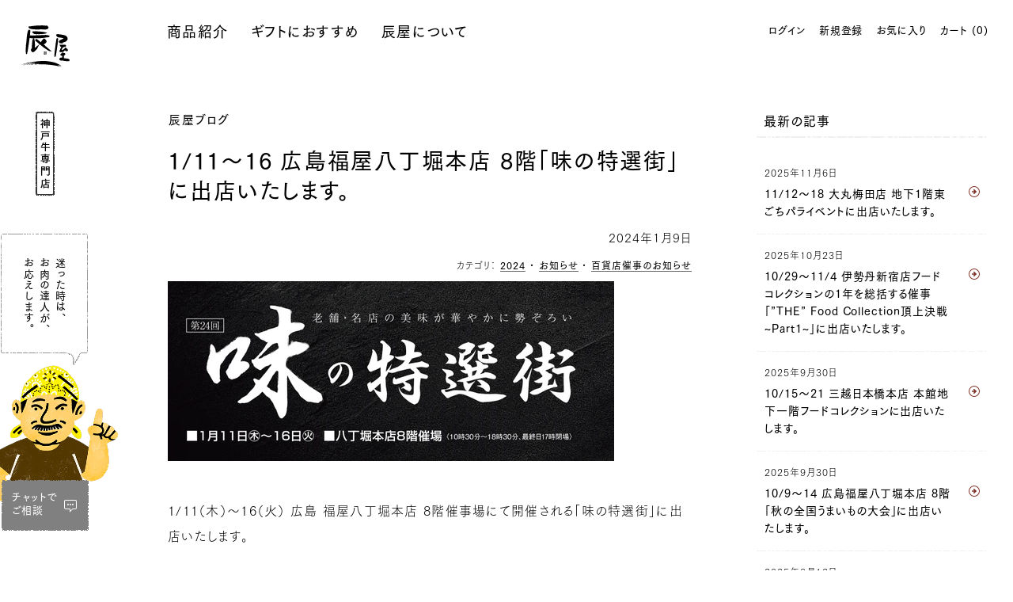

--- FILE ---
content_type: text/html; charset=utf-8
request_url: https://www.kobebeef.co.jp/blogs/information/saiji20240111
body_size: 29523
content:

<!doctype html>
<html xmlns:fb="http://ogp.me/ns/fb#" lang="ja" class="html_initial html_lower" data-template="article">
<head>


<title>1/11〜16 広島福屋八丁堀本店 8階「味の特選街」に出店いたします。 | 神戸牛の通販 神戸元町辰屋</title>
<meta charset="utf-8">
<meta http-equiv="X-UA-Compatible" content="IE=edge,chrome=1">
<meta name="description" content="1/11（木）〜16（火） 広島 福屋八丁堀本店 8階催事場にて開催される「味の特選街」に出店いたします。 厳選神戸牛をたっぷり使ったステーキ・焼肉・牛めしのお弁当や、コロッケ・メンチカツなどのお惣菜をご用意しております。 また今回は4年ぶりに精肉の販売もございます。 お近くにお越しの際は是非お立ち寄りくださいませ。 詳しくはこちらをクリック（福屋八丁堀本店のページへ）"><link rel="canonical" href="https://www.kobebeef.co.jp/blogs/information/saiji20240111">
<meta name="viewport" content="width=device-width, initial-scale=1">

<link rel="icon" type="image/x-icon" href="//www.kobebeef.co.jp/cdn/shop/t/7/assets/favicon.ico?v=33076296492836612881601350129" >
<link rel="icon" sizes="256x256" type="image/png" href="//www.kobebeef.co.jp/cdn/shop/t/7/assets/favicon.png?v=163821650821752148301601350129">
<link rel="apple-touch-icon" href="//www.kobebeef.co.jp/cdn/shop/t/7/assets/apple-touch-icon.png?v=77472487125071195161601350129">

<!-- /snippets/social-meta-tags.liquid -->




<meta property="og:site_name" content="神戸元町辰屋">
<meta property="og:url" content="https://www.kobebeef.co.jp/blogs/information/saiji20240111">
<meta property="og:title" content="1/11〜16 広島福屋八丁堀本店 8階「味の特選街」に出店いたします。">
<meta property="og:type" content="article">
<meta property="og:description" content="
1/11（木）〜16（火） 広島 福屋八丁堀本店 8階催事場にて開催される「味の特選街」に出店いたします。
厳選神戸牛をたっぷり使ったステーキ・焼肉・牛めしのお弁当や、コロッケ・メンチカツなどのお惣菜をご用意しております。

また今回は4年ぶりに精肉の販売もございます。
お近くにお越しの際は是非お立ち寄りくださいませ。
詳しくはこちらをクリック（福屋八丁堀本店のページへ）">

<meta property="og:image" content="http://www.kobebeef.co.jp/cdn/shop/articles/2024-01-09_17.31.23_1200x1200.png?v=1704790038">
<meta property="og:image:secure_url" content="https://www.kobebeef.co.jp/cdn/shop/articles/2024-01-09_17.31.23_1200x1200.png?v=1704790038">


<meta name="twitter:card" content="summary_large_image">
<meta name="twitter:title" content="1/11〜16 広島福屋八丁堀本店 8階「味の特選街」に出店いたします。">
<meta name="twitter:description" content="
1/11（木）〜16（火） 広島 福屋八丁堀本店 8階催事場にて開催される「味の特選街」に出店いたします。
厳選神戸牛をたっぷり使ったステーキ・焼肉・牛めしのお弁当や、コロッケ・メンチカツなどのお惣菜をご用意しております。

また今回は4年ぶりに精肉の販売もございます。
お近くにお越しの際は是非お立ち寄りくださいませ。
詳しくはこちらをクリック（福屋八丁堀本店のページへ）">





<link href="//www.kobebeef.co.jp/cdn/shop/t/7/assets/app.min.css?v=6431071549596333241763649145" rel="stylesheet" type="text/css" media="all" />
<link href="//www.kobebeef.co.jp/cdn/shop/t/7/assets/head.min.js?v=174288846123906360771632718918" as="script" rel="preload">
<link href="//www.kobebeef.co.jp/cdn/shop/t/7/assets/svgpack.js?v=54786332540223737031622106701" as="script" rel="preload">
<link href="//www.kobebeef.co.jp/cdn/shop/t/7/assets/main.min.js?v=110567385669515750541763639781" as="script" rel="preload">


<link rel="stylesheet" href="//www.kobebeef.co.jp/cdn/shop/t/7/assets/app.min.css?v=6431071549596333241763649145">
<script type="text/javascript">window.SHOP_GCAL = JSON.parse('{"last_update":"2025-11-17 11:41:35","list":["2025\/11\/2","2025\/11\/3","2025\/11\/9","2025\/11\/16","2025\/11\/23","2025\/11\/24","2025\/11\/30","2025\/12\/7","2025\/12\/14","2025\/12\/21","2026\/1\/1","2026\/1\/2","2026\/1\/3","2026\/1\/4","2026\/1\/11","2026\/1\/12","2026\/1\/18","2026\/1\/25","2026\/2\/1","2026\/2\/8","2026\/2\/11","2026\/2\/15","2026\/2\/22","2026\/2\/23","2026\/3\/1","2026\/3\/8","2026\/3\/15","2026\/3\/20","2026\/3\/22","2026\/3\/29","2026\/4\/5","2026\/4\/12","2026\/4\/19","2026\/4\/26","2026\/4\/29","2026\/5\/3","2026\/5\/10","2026\/5\/17","2026\/5\/24","2026\/5\/31","2026\/6\/7","2026\/6\/14","2026\/6\/21","2026\/6\/28","2026\/7\/5","2026\/7\/12","2026\/7\/19","2026\/7\/20","2026\/7\/26","2026\/8\/2","2026\/8\/9","2026\/8\/11","2026\/8\/16","2026\/8\/23","2026\/8\/30","2026\/9\/6","2026\/9\/13","2026\/9\/20","2026\/9\/21","2026\/9\/27","2026\/10\/4","2026\/10\/11","2026\/10\/12","2026\/10\/18","2026\/10\/25"],"list_soldout":[],"list_frozen":["2025\/12\/26","2025\/12\/27","2025\/12\/28","2025\/12\/29","2025\/12\/30","2025\/12\/31","2026\/1\/1","2026\/1\/2","2026\/1\/3","2026\/1\/4","2026\/1\/5","2026\/1\/6","2026\/1\/7"],"list_catalog":["2025\/12\/22","2025\/12\/23","2025\/12\/24","2025\/12\/25","2025\/12\/26","2025\/12\/27","2025\/12\/28","2025\/12\/29","2025\/12\/30","2025\/12\/31","2026\/1\/1","2026\/1\/2","2026\/1\/3","2026\/1\/4","2026\/1\/5","2026\/1\/6","2026\/1\/7","2026\/1\/8","2026\/1\/9","2026\/1\/10"]}');</script>
<script type="text/javascript">window.SHOP_SHIPPING = JSON.parse('{"weight_rules":[],"subtotal_threshold":null,"normal_cost":0}');</script>
<script type="text/javascript">window.ASSETS_PATH_TPL = "\/\/www.kobebeef.co.jp\/cdn\/shop\/t\/7\/assets\/tpl.png?21961";</script>
<script type="text/javascript" src="//www.kobebeef.co.jp/cdn/shop/t/7/assets/head.min.js?v=174288846123906360771632718918" charset="utf-8"></script>

<script>window.performance && window.performance.mark && window.performance.mark('shopify.content_for_header.start');</script><meta name="google-site-verification" content="QYjjjT5UNUgv6PaYDByKna4FbYB0TT_Vuca21rJwWIg">
<meta name="facebook-domain-verification" content="12uzzqbr2tmhhybckhztazwh2fdf6b">
<meta id="shopify-digital-wallet" name="shopify-digital-wallet" content="/38045089923/digital_wallets/dialog">
<meta name="shopify-checkout-api-token" content="bccab31d7d6992fda0f389310e77ebe7">
<link rel="alternate" type="application/atom+xml" title="Feed" href="/blogs/information.atom" />
<link rel="alternate" hreflang="x-default" href="https://www.kobebeef.co.jp/blogs/information/saiji20240111">
<link rel="alternate" hreflang="ja-JP" href="https://www.kobebeef.co.jp/blogs/information/saiji20240111">
<link rel="alternate" hreflang="en-JP" href="https://www.kobebeef.co.jp/en/blogs/information/saiji20240111">
<script async="async" src="/checkouts/internal/preloads.js?locale=ja-JP"></script>
<link rel="preconnect" href="https://shop.app" crossorigin="anonymous">
<script async="async" src="https://shop.app/checkouts/internal/preloads.js?locale=ja-JP&shop_id=38045089923" crossorigin="anonymous"></script>
<script id="apple-pay-shop-capabilities" type="application/json">{"shopId":38045089923,"countryCode":"JP","currencyCode":"JPY","merchantCapabilities":["supports3DS"],"merchantId":"gid:\/\/shopify\/Shop\/38045089923","merchantName":"神戸元町辰屋","requiredBillingContactFields":["postalAddress","email","phone"],"requiredShippingContactFields":["postalAddress","email","phone"],"shippingType":"shipping","supportedNetworks":["visa","masterCard","amex","jcb","discover"],"total":{"type":"pending","label":"神戸元町辰屋","amount":"1.00"},"shopifyPaymentsEnabled":true,"supportsSubscriptions":true}</script>
<script id="shopify-features" type="application/json">{"accessToken":"bccab31d7d6992fda0f389310e77ebe7","betas":["rich-media-storefront-analytics"],"domain":"www.kobebeef.co.jp","predictiveSearch":false,"shopId":38045089923,"locale":"ja"}</script>
<script>var Shopify = Shopify || {};
Shopify.shop = "test-shop-tatsuya.myshopify.com";
Shopify.locale = "ja";
Shopify.currency = {"active":"JPY","rate":"1.0"};
Shopify.country = "JP";
Shopify.theme = {"name":"tatsuya-PROD","id":97516355715,"schema_name":"Themekit template theme","schema_version":"1.0.0","theme_store_id":null,"role":"main"};
Shopify.theme.handle = "null";
Shopify.theme.style = {"id":null,"handle":null};
Shopify.cdnHost = "www.kobebeef.co.jp/cdn";
Shopify.routes = Shopify.routes || {};
Shopify.routes.root = "/";</script>
<script type="module">!function(o){(o.Shopify=o.Shopify||{}).modules=!0}(window);</script>
<script>!function(o){function n(){var o=[];function n(){o.push(Array.prototype.slice.apply(arguments))}return n.q=o,n}var t=o.Shopify=o.Shopify||{};t.loadFeatures=n(),t.autoloadFeatures=n()}(window);</script>
<script>
  window.ShopifyPay = window.ShopifyPay || {};
  window.ShopifyPay.apiHost = "shop.app\/pay";
  window.ShopifyPay.redirectState = null;
</script>
<script id="shop-js-analytics" type="application/json">{"pageType":"article"}</script>
<script defer="defer" async type="module" src="//www.kobebeef.co.jp/cdn/shopifycloud/shop-js/modules/v2/client.init-shop-cart-sync_BVhnWYZP.ja.esm.js"></script>
<script defer="defer" async type="module" src="//www.kobebeef.co.jp/cdn/shopifycloud/shop-js/modules/v2/chunk.common_G3QnSGPj.esm.js"></script>
<script type="module">
  await import("//www.kobebeef.co.jp/cdn/shopifycloud/shop-js/modules/v2/client.init-shop-cart-sync_BVhnWYZP.ja.esm.js");
await import("//www.kobebeef.co.jp/cdn/shopifycloud/shop-js/modules/v2/chunk.common_G3QnSGPj.esm.js");

  window.Shopify.SignInWithShop?.initShopCartSync?.({"fedCMEnabled":true,"windoidEnabled":true});

</script>
<script>
  window.Shopify = window.Shopify || {};
  if (!window.Shopify.featureAssets) window.Shopify.featureAssets = {};
  window.Shopify.featureAssets['shop-js'] = {"shop-cart-sync":["modules/v2/client.shop-cart-sync_BSdRz_T5.ja.esm.js","modules/v2/chunk.common_G3QnSGPj.esm.js"],"init-fed-cm":["modules/v2/client.init-fed-cm_DKeXrvkH.ja.esm.js","modules/v2/chunk.common_G3QnSGPj.esm.js"],"shop-button":["modules/v2/client.shop-button_CKocH-Xf.ja.esm.js","modules/v2/chunk.common_G3QnSGPj.esm.js"],"init-windoid":["modules/v2/client.init-windoid_BEEhFXyd.ja.esm.js","modules/v2/chunk.common_G3QnSGPj.esm.js"],"init-shop-cart-sync":["modules/v2/client.init-shop-cart-sync_BVhnWYZP.ja.esm.js","modules/v2/chunk.common_G3QnSGPj.esm.js"],"shop-cash-offers":["modules/v2/client.shop-cash-offers_JuLVUidw.ja.esm.js","modules/v2/chunk.common_G3QnSGPj.esm.js","modules/v2/chunk.modal_C_KPQxUa.esm.js"],"init-shop-email-lookup-coordinator":["modules/v2/client.init-shop-email-lookup-coordinator_Co682421.ja.esm.js","modules/v2/chunk.common_G3QnSGPj.esm.js"],"shop-toast-manager":["modules/v2/client.shop-toast-manager_DkP9md09.ja.esm.js","modules/v2/chunk.common_G3QnSGPj.esm.js"],"avatar":["modules/v2/client.avatar_BTnouDA3.ja.esm.js"],"pay-button":["modules/v2/client.pay-button_Dw4F-Nci.ja.esm.js","modules/v2/chunk.common_G3QnSGPj.esm.js"],"init-customer-accounts-sign-up":["modules/v2/client.init-customer-accounts-sign-up_CN7pYmOR.ja.esm.js","modules/v2/client.shop-login-button_BhulrEgs.ja.esm.js","modules/v2/chunk.common_G3QnSGPj.esm.js","modules/v2/chunk.modal_C_KPQxUa.esm.js"],"shop-login-button":["modules/v2/client.shop-login-button_BhulrEgs.ja.esm.js","modules/v2/chunk.common_G3QnSGPj.esm.js","modules/v2/chunk.modal_C_KPQxUa.esm.js"],"init-shop-for-new-customer-accounts":["modules/v2/client.init-shop-for-new-customer-accounts_DiSwRsb-.ja.esm.js","modules/v2/client.shop-login-button_BhulrEgs.ja.esm.js","modules/v2/chunk.common_G3QnSGPj.esm.js","modules/v2/chunk.modal_C_KPQxUa.esm.js"],"init-customer-accounts":["modules/v2/client.init-customer-accounts_DJK57PwP.ja.esm.js","modules/v2/client.shop-login-button_BhulrEgs.ja.esm.js","modules/v2/chunk.common_G3QnSGPj.esm.js","modules/v2/chunk.modal_C_KPQxUa.esm.js"],"shop-follow-button":["modules/v2/client.shop-follow-button_D4ogg6nJ.ja.esm.js","modules/v2/chunk.common_G3QnSGPj.esm.js","modules/v2/chunk.modal_C_KPQxUa.esm.js"],"checkout-modal":["modules/v2/client.checkout-modal_DeuAM0Ef.ja.esm.js","modules/v2/chunk.common_G3QnSGPj.esm.js","modules/v2/chunk.modal_C_KPQxUa.esm.js"],"lead-capture":["modules/v2/client.lead-capture_D6HkMij_.ja.esm.js","modules/v2/chunk.common_G3QnSGPj.esm.js","modules/v2/chunk.modal_C_KPQxUa.esm.js"],"shop-login":["modules/v2/client.shop-login_mNTZPKeH.ja.esm.js","modules/v2/chunk.common_G3QnSGPj.esm.js","modules/v2/chunk.modal_C_KPQxUa.esm.js"],"payment-terms":["modules/v2/client.payment-terms_DUPlBTpq.ja.esm.js","modules/v2/chunk.common_G3QnSGPj.esm.js","modules/v2/chunk.modal_C_KPQxUa.esm.js"]};
</script>
<script>(function() {
  var isLoaded = false;
  function asyncLoad() {
    if (isLoaded) return;
    isLoaded = true;
    var urls = ["https:\/\/documents-app.mixlogue.jp\/scripts\/ue87f9sf8e7rd.min.js?shop=test-shop-tatsuya.myshopify.com","https:\/\/dokopoi-js.s3.ap-northeast-1.amazonaws.com\/dokopoi-cart_v2.js?shop=test-shop-tatsuya.myshopify.com","https:\/\/dokopoi-js.s3.ap-northeast-1.amazonaws.com\/dokopoi-customer_v2.js?shop=test-shop-tatsuya.myshopify.com","https:\/\/dokopoi-js.s3.ap-northeast-1.amazonaws.com\/dokopoi-pointhistory_v2.js?shop=test-shop-tatsuya.myshopify.com"];
    for (var i = 0; i < urls.length; i++) {
      var s = document.createElement('script');
      s.type = 'text/javascript';
      s.async = true;
      s.src = urls[i];
      var x = document.getElementsByTagName('script')[0];
      x.parentNode.insertBefore(s, x);
    }
  };
  if(window.attachEvent) {
    window.attachEvent('onload', asyncLoad);
  } else {
    window.addEventListener('load', asyncLoad, false);
  }
})();</script>
<script id="__st">var __st={"a":38045089923,"offset":32400,"reqid":"acf39a1b-4f06-4bed-8334-b73a588c95ae-1763691796","pageurl":"www.kobebeef.co.jp\/blogs\/information\/saiji20240111","s":"articles-557413597315","u":"de6302dbee73","p":"article","rtyp":"article","rid":557413597315};</script>
<script>window.ShopifyPaypalV4VisibilityTracking = true;</script>
<script id="captcha-bootstrap">!function(){'use strict';const t='contact',e='account',n='new_comment',o=[[t,t],['blogs',n],['comments',n],[t,'customer']],c=[[e,'customer_login'],[e,'guest_login'],[e,'recover_customer_password'],[e,'create_customer']],r=t=>t.map((([t,e])=>`form[action*='/${t}']:not([data-nocaptcha='true']) input[name='form_type'][value='${e}']`)).join(','),a=t=>()=>t?[...document.querySelectorAll(t)].map((t=>t.form)):[];function s(){const t=[...o],e=r(t);return a(e)}const i='password',u='form_key',d=['recaptcha-v3-token','g-recaptcha-response','h-captcha-response',i],f=()=>{try{return window.sessionStorage}catch{return}},m='__shopify_v',_=t=>t.elements[u];function p(t,e,n=!1){try{const o=window.sessionStorage,c=JSON.parse(o.getItem(e)),{data:r}=function(t){const{data:e,action:n}=t;return t[m]||n?{data:e,action:n}:{data:t,action:n}}(c);for(const[e,n]of Object.entries(r))t.elements[e]&&(t.elements[e].value=n);n&&o.removeItem(e)}catch(o){console.error('form repopulation failed',{error:o})}}const l='form_type',E='cptcha';function T(t){t.dataset[E]=!0}const w=window,h=w.document,L='Shopify',v='ce_forms',y='captcha';let A=!1;((t,e)=>{const n=(g='f06e6c50-85a8-45c8-87d0-21a2b65856fe',I='https://cdn.shopify.com/shopifycloud/storefront-forms-hcaptcha/ce_storefront_forms_captcha_hcaptcha.v1.5.2.iife.js',D={infoText:'hCaptchaによる保護',privacyText:'プライバシー',termsText:'利用規約'},(t,e,n)=>{const o=w[L][v],c=o.bindForm;if(c)return c(t,g,e,D).then(n);var r;o.q.push([[t,g,e,D],n]),r=I,A||(h.body.append(Object.assign(h.createElement('script'),{id:'captcha-provider',async:!0,src:r})),A=!0)});var g,I,D;w[L]=w[L]||{},w[L][v]=w[L][v]||{},w[L][v].q=[],w[L][y]=w[L][y]||{},w[L][y].protect=function(t,e){n(t,void 0,e),T(t)},Object.freeze(w[L][y]),function(t,e,n,w,h,L){const[v,y,A,g]=function(t,e,n){const i=e?o:[],u=t?c:[],d=[...i,...u],f=r(d),m=r(i),_=r(d.filter((([t,e])=>n.includes(e))));return[a(f),a(m),a(_),s()]}(w,h,L),I=t=>{const e=t.target;return e instanceof HTMLFormElement?e:e&&e.form},D=t=>v().includes(t);t.addEventListener('submit',(t=>{const e=I(t);if(!e)return;const n=D(e)&&!e.dataset.hcaptchaBound&&!e.dataset.recaptchaBound,o=_(e),c=g().includes(e)&&(!o||!o.value);(n||c)&&t.preventDefault(),c&&!n&&(function(t){try{if(!f())return;!function(t){const e=f();if(!e)return;const n=_(t);if(!n)return;const o=n.value;o&&e.removeItem(o)}(t);const e=Array.from(Array(32),(()=>Math.random().toString(36)[2])).join('');!function(t,e){_(t)||t.append(Object.assign(document.createElement('input'),{type:'hidden',name:u})),t.elements[u].value=e}(t,e),function(t,e){const n=f();if(!n)return;const o=[...t.querySelectorAll(`input[type='${i}']`)].map((({name:t})=>t)),c=[...d,...o],r={};for(const[a,s]of new FormData(t).entries())c.includes(a)||(r[a]=s);n.setItem(e,JSON.stringify({[m]:1,action:t.action,data:r}))}(t,e)}catch(e){console.error('failed to persist form',e)}}(e),e.submit())}));const S=(t,e)=>{t&&!t.dataset[E]&&(n(t,e.some((e=>e===t))),T(t))};for(const o of['focusin','change'])t.addEventListener(o,(t=>{const e=I(t);D(e)&&S(e,y())}));const B=e.get('form_key'),M=e.get(l),P=B&&M;t.addEventListener('DOMContentLoaded',(()=>{const t=y();if(P)for(const e of t)e.elements[l].value===M&&p(e,B);[...new Set([...A(),...v().filter((t=>'true'===t.dataset.shopifyCaptcha))])].forEach((e=>S(e,t)))}))}(h,new URLSearchParams(w.location.search),n,t,e,['guest_login'])})(!1,!0)}();</script>
<script integrity="sha256-52AcMU7V7pcBOXWImdc/TAGTFKeNjmkeM1Pvks/DTgc=" data-source-attribution="shopify.loadfeatures" defer="defer" src="//www.kobebeef.co.jp/cdn/shopifycloud/storefront/assets/storefront/load_feature-81c60534.js" crossorigin="anonymous"></script>
<script crossorigin="anonymous" defer="defer" src="//www.kobebeef.co.jp/cdn/shopifycloud/storefront/assets/shopify_pay/storefront-65b4c6d7.js?v=20250812"></script>
<script data-source-attribution="shopify.dynamic_checkout.dynamic.init">var Shopify=Shopify||{};Shopify.PaymentButton=Shopify.PaymentButton||{isStorefrontPortableWallets:!0,init:function(){window.Shopify.PaymentButton.init=function(){};var t=document.createElement("script");t.src="https://www.kobebeef.co.jp/cdn/shopifycloud/portable-wallets/latest/portable-wallets.ja.js",t.type="module",document.head.appendChild(t)}};
</script>
<script data-source-attribution="shopify.dynamic_checkout.buyer_consent">
  function portableWalletsHideBuyerConsent(e){var t=document.getElementById("shopify-buyer-consent"),n=document.getElementById("shopify-subscription-policy-button");t&&n&&(t.classList.add("hidden"),t.setAttribute("aria-hidden","true"),n.removeEventListener("click",e))}function portableWalletsShowBuyerConsent(e){var t=document.getElementById("shopify-buyer-consent"),n=document.getElementById("shopify-subscription-policy-button");t&&n&&(t.classList.remove("hidden"),t.removeAttribute("aria-hidden"),n.addEventListener("click",e))}window.Shopify?.PaymentButton&&(window.Shopify.PaymentButton.hideBuyerConsent=portableWalletsHideBuyerConsent,window.Shopify.PaymentButton.showBuyerConsent=portableWalletsShowBuyerConsent);
</script>
<script data-source-attribution="shopify.dynamic_checkout.cart.bootstrap">document.addEventListener("DOMContentLoaded",(function(){function t(){return document.querySelector("shopify-accelerated-checkout-cart, shopify-accelerated-checkout")}if(t())Shopify.PaymentButton.init();else{new MutationObserver((function(e,n){t()&&(Shopify.PaymentButton.init(),n.disconnect())})).observe(document.body,{childList:!0,subtree:!0})}}));
</script>
<link id="shopify-accelerated-checkout-styles" rel="stylesheet" media="screen" href="https://www.kobebeef.co.jp/cdn/shopifycloud/portable-wallets/latest/accelerated-checkout-backwards-compat.css" crossorigin="anonymous">
<style id="shopify-accelerated-checkout-cart">
        #shopify-buyer-consent {
  margin-top: 1em;
  display: inline-block;
  width: 100%;
}

#shopify-buyer-consent.hidden {
  display: none;
}

#shopify-subscription-policy-button {
  background: none;
  border: none;
  padding: 0;
  text-decoration: underline;
  font-size: inherit;
  cursor: pointer;
}

#shopify-subscription-policy-button::before {
  box-shadow: none;
}

      </style>

<script>window.performance && window.performance.mark && window.performance.mark('shopify.content_for_header.end');</script>




<div id="shopify-section-structured-data" class="shopify-section">



    <script type="application/ld+json">
    {
      "@context": "https://schema.org",
      "@type": "BreadcrumbList",
      "itemListElement": [{
        "@type": "ListItem",
        "position": 1,
        "name": "神戸元町辰屋",
        "item": "https://www.kobebeef.co.jp"
      },{
        "@type": "ListItem",
        "position": 2,
        "name": "1/11〜16 広島福屋八丁堀本店 8階「味の特選街」に出店いたします。"
      }]
    }
  </script>


</div>







<!-- yahoo ads tag -->
<script async src="https://s.yimg.jp/images/listing/tool/cv/ytag.js"></script>
<script>
window.yjDataLayer = window.yjDataLayer || [];
function ytag() { yjDataLayer.push(arguments); }
ytag({"type":"ycl_cookie"});
</script>

<!-- yclid tracking script -->
<script>
  (function () {
    var COOKIE  = '_yclid_ydn';
    var maxAge  = 7776e3; // 90 days
    var params  = new URLSearchParams(location.search);
    var yclidQS = params.get('yclid');
  
    // 既存Cookie取得（堅牢版）
    function getCookie(name) {
      const cookies = document.cookie.split('; ');
      for (let i = 0; i < cookies.length; i++) {
        const [k, v] = cookies[i].split('=');
        if (k === name) return decodeURIComponent(v);
      }
      return '';
    }
  
    function setCookie(name, value, maxAgeSec) {
      var parts = [
        name + '=' + encodeURIComponent(value),
        'Max-Age=' + maxAgeSec,
        'Path=/',
        'SameSite=Lax'
      ];
      if (location.protocol === 'https:') parts.push('Secure');
      document.cookie = parts.join('; ');
    }
  
    // ① yclid を決定
    var cookieVal = getCookie(COOKIE);
    var yclidNew  = yclidQS || cookieVal;
  
    if (!yclidNew) return; // 何もなければ何もしない
  
    // ② Cookie更新（URL優先／変化があれば上書き）
    if (yclidQS && yclidQS !== cookieVal) {
      setCookie(COOKIE, yclidQS, maxAge);
    }
  
    // ③ Cart属性と比較して必要なら更新
    function updateCartAttribute(currentAttrYclid) {
      if (currentAttrYclid === yclidNew) return; // 変化なし
  
      fetch('/cart/update.js', {
        method: 'POST',
        credentials: 'same-origin',
        headers: { 'Content-Type': 'application/json' },
        body: JSON.stringify({ attributes: { yclid: yclidNew } }),
        keepalive: true
      }).catch(function(){});
    }
  
    // Shopify.cart がまだ無いケースでも、そのまま /cart/update.js は動きます
    var currentAttrYclid = (window.Shopify && Shopify.cart && Shopify.cart.attributes && Shopify.cart.attributes.yclid) || '';
    updateCartAttribute(currentAttrYclid);
  })();
</script>

<!-- BEGIN app block: shopify://apps/judge-me-reviews/blocks/judgeme_core/61ccd3b1-a9f2-4160-9fe9-4fec8413e5d8 --><!-- Start of Judge.me Core -->




<link rel="dns-prefetch" href="https://cdnwidget.judge.me">
<link rel="dns-prefetch" href="https://cdn.judge.me">
<link rel="dns-prefetch" href="https://cdn1.judge.me">
<link rel="dns-prefetch" href="https://api.judge.me">

<script data-cfasync='false' class='jdgm-settings-script'>window.jdgmSettings={"pagination":5,"disable_web_reviews":false,"badge_no_review_text":"レビューなし","badge_n_reviews_text":"/ {{ n }}件","badge_star_color":"#803126","hide_badge_preview_if_no_reviews":true,"badge_hide_text":false,"enforce_center_preview_badge":false,"widget_title":"{{ product_name }}","widget_open_form_text":"投稿する","widget_close_form_text":"キャンセル","widget_refresh_page_text":"再読み込み","widget_summary_text":"件数 {{ number_of_reviews }} ","widget_no_review_text":"最初のレビューを書きましょう","widget_name_field_text":"投稿名","widget_verified_name_field_text":"投稿名（ページ上で表示されます）","widget_name_placeholder_text":"ニックネームを入力してください（ページ上で表示されます）","widget_required_field_error_text":"このフィールドは必須です。","widget_email_field_text":"メールアドレス","widget_verified_email_field_text":"認証されたメール（非公開、編集不可）","widget_email_placeholder_text":"あなたのメールアドレス（非公開）","widget_email_field_error_text":"有効なメールアドレスを入力してください。","widget_rating_field_text":"評価","widget_review_title_field_text":"レビュータイトル","widget_review_title_placeholder_text":"最も伝えたいポイントは何ですか？","widget_review_body_field_text":"レビュー内容","widget_review_body_placeholder_text":"他のお客様が知っておくべきことはなんですか？","widget_pictures_field_text":"写真（任意）","widget_submit_review_text":"送信","widget_submit_verified_review_text":"送信","widget_submit_success_msg_with_auto_publish":"ありがとうございます！数分後にページを更新して、あなたのレビューを確認してください。\u003ca href='https://judge.me/login' target='_blank' rel='nofollow noopener'\u003eJudge.me\u003c/a\u003eにログインすることで、レビューの削除や編集ができます。","widget_submit_success_msg_no_auto_publish":"ありがとうございます！あなたのレビューはショップ管理者の承認を得た後に公開されます。\u003ca href='https://judge.me/login' target='_blank' rel='nofollow noopener'\u003eJudge.me\u003c/a\u003eにログインすることで、レビューの削除や編集ができます。","widget_show_default_reviews_out_of_total_text":"{{ n_reviews }}件のレビューのうち{{ n_reviews_shown }}件を表示しています。","widget_show_all_link_text":"すべて表示","widget_show_less_link_text":"表示を減らす","widget_author_said_text":"{{ reviewer_name }}の言葉：","widget_days_text":"{{ n }}日前","widget_weeks_text":"{{ n }}週間前","widget_months_text":"{{ n }}ヶ月前","widget_years_text":"{{ n }}年前","widget_yesterday_text":"昨日","widget_today_text":"今日","widget_replied_text":"\u003e\u003e {{ shop_name }}の返信：","widget_read_more_text":"続きを読む","widget_reviewer_name_as_initial":"","widget_rating_filter_color":"","widget_rating_filter_see_all_text":"すべてのレビューを見る","widget_sorting_most_recent_text":"最新順","widget_sorting_highest_rating_text":"最高評価順","widget_sorting_lowest_rating_text":"最低評価順","widget_sorting_with_pictures_text":"写真付きのみ","widget_sorting_most_helpful_text":"最も役立つ順","widget_open_question_form_text":"質問する","widget_reviews_subtab_text":"レビュー","widget_questions_subtab_text":"質問","widget_question_label_text":"質問","widget_answer_label_text":"回答","widget_question_placeholder_text":"ここに質問を書いてください","widget_submit_question_text":"質問を送信","widget_question_submit_success_text":"ご質問ありがとうございます！回答があり次第ご連絡いたします。","widget_star_color":"#803126","verified_badge_text":"認証済み","verified_badge_bg_color":"#ffffff","verified_badge_text_color":"#ffffff","verified_badge_placement":"left-of-reviewer-name","widget_review_max_height":"","widget_hide_border":true,"widget_social_share":false,"widget_thumb":false,"widget_review_location_show":false,"widget_location_format":"country_iso_code","all_reviews_include_out_of_store_products":true,"all_reviews_out_of_store_text":"（ストア外）","all_reviews_pagination":100,"all_reviews_product_name_prefix_text":"について","enable_review_pictures":true,"enable_question_anwser":false,"widget_theme":"","review_date_format":"mm/dd/yyyy","default_sort_method":"highest-rating","widget_product_reviews_subtab_text":"製品レビュー","widget_shop_reviews_subtab_text":"ショップレビュー","widget_write_a_store_review_text":"ストアレビューを書く","widget_other_languages_heading":"他の言語のレビュー","widget_translate_review_text":"レビューを{{ language }}に翻訳","widget_translating_review_text":"翻訳中...","widget_show_original_translation_text":"原文を表示 ({{ language }})","widget_translate_review_failed_text":"レビューを翻訳できませんでした。","widget_translate_review_retry_text":"再試行","widget_translate_review_try_again_later_text":"後でもう一度お試しください","show_product_url_for_grouped_product":false,"widget_sorting_pictures_first_text":"写真を最初に","show_pictures_on_all_rev_page_mobile":false,"show_pictures_on_all_rev_page_desktop":false,"floating_tab_hide_mobile_install_preference":false,"floating_tab_button_name":"★ レビュー","floating_tab_title":"お客様の声","floating_tab_button_color":"","floating_tab_button_background_color":"","floating_tab_url":"","floating_tab_url_enabled":false,"floating_tab_tab_style":"text","all_reviews_text_badge_text":"お客様は当店を{{ shop.metafields.judgeme.all_reviews_count }}件のレビューに基づいて{{ shop.metafields.judgeme.all_reviews_rating | round: 1 }}/5と評価しています。","all_reviews_text_badge_text_branded_style":"{{ shop.metafields.judgeme.all_reviews_count }}件のレビューに基づいて5つ星中{{ shop.metafields.judgeme.all_reviews_rating | round: 1 }}つ星","is_all_reviews_text_badge_a_link":false,"show_stars_for_all_reviews_text_badge":false,"all_reviews_text_badge_url":"","all_reviews_text_style":"text","all_reviews_text_color_style":"judgeme_brand_color","all_reviews_text_color":"#108474","all_reviews_text_show_jm_brand":true,"featured_carousel_show_header":true,"featured_carousel_title":"お客様の声","featured_carousel_count_text":"{{ n }}件のレビューから","featured_carousel_add_link_to_all_reviews_page":false,"featured_carousel_url":"","featured_carousel_show_images":true,"featured_carousel_autoslide_interval":5,"featured_carousel_arrows_on_the_sides":false,"featured_carousel_height":250,"featured_carousel_width":80,"featured_carousel_image_size":0,"featured_carousel_image_height":250,"featured_carousel_arrow_color":"#eeeeee","verified_count_badge_style":"vintage","verified_count_badge_orientation":"horizontal","verified_count_badge_color_style":"judgeme_brand_color","verified_count_badge_color":"#108474","is_verified_count_badge_a_link":false,"verified_count_badge_url":"","verified_count_badge_show_jm_brand":true,"widget_rating_preset_default":5,"widget_first_sub_tab":"product-reviews","widget_show_histogram":true,"widget_histogram_use_custom_color":false,"widget_pagination_use_custom_color":true,"widget_star_use_custom_color":true,"widget_verified_badge_use_custom_color":true,"widget_write_review_use_custom_color":false,"picture_reminder_submit_button":"Upload Pictures","enable_review_videos":true,"mute_video_by_default":true,"widget_sorting_videos_first_text":"動画を最初に","widget_review_pending_text":"保留中","featured_carousel_items_for_large_screen":3,"social_share_options_order":"Facebook,Twitter","remove_microdata_snippet":false,"disable_json_ld":false,"enable_json_ld_products":false,"preview_badge_show_question_text":false,"preview_badge_no_question_text":"質問なし","preview_badge_n_question_text":"{{ number_of_questions }}件の質問","qa_badge_show_icon":false,"qa_badge_position":"below","remove_judgeme_branding":true,"widget_add_search_bar":false,"widget_search_bar_placeholder":"検索","widget_sorting_verified_only_text":"認証済みのみ","featured_carousel_theme":"default","featured_carousel_show_rating":true,"featured_carousel_show_title":true,"featured_carousel_show_body":true,"featured_carousel_show_date":false,"featured_carousel_show_reviewer":true,"featured_carousel_show_product":false,"featured_carousel_header_background_color":"#108474","featured_carousel_header_text_color":"#ffffff","featured_carousel_name_product_separator":"reviewed","featured_carousel_full_star_background":"#108474","featured_carousel_empty_star_background":"#dadada","featured_carousel_vertical_theme_background":"#f9fafb","featured_carousel_verified_badge_enable":false,"featured_carousel_verified_badge_color":"#108474","featured_carousel_border_style":"round","featured_carousel_review_line_length_limit":3,"featured_carousel_more_reviews_button_text":"さらにレビューを読む","featured_carousel_view_product_button_text":"製品を見る","all_reviews_page_load_reviews_on":"scroll","all_reviews_page_load_more_text":"さらにレビューを読み込む","disable_fb_tab_reviews":false,"enable_ajax_cdn_cache":false,"widget_public_name_text":"右のように表示→","default_reviewer_name":"神戸 牛子","default_reviewer_name_has_non_latin":false,"widget_reviewer_anonymous":"匿名","medals_widget_title":"Judge.me レビューメダル","medals_widget_background_color":"#f9fafb","medals_widget_position":"footer_all_pages","medals_widget_border_color":"#f9fafb","medals_widget_verified_text_position":"left","medals_widget_use_monochromatic_version":false,"medals_widget_elements_color":"#108474","show_reviewer_avatar":false,"widget_invalid_yt_video_url_error_text":"YouTubeビデオURLではありません","widget_max_length_field_error_text":"{0}文字以内で入力してください。","widget_show_country_flag":false,"widget_show_collected_via_shop_app":true,"widget_verified_by_shop_badge_style":"light","widget_verified_by_shop_text":"ショップによって認証","widget_show_photo_gallery":false,"widget_load_with_code_splitting":true,"widget_ugc_install_preference":false,"widget_ugc_title":"私たちが作り、あなたが共有","widget_ugc_subtitle":"タグ付けすると、あなたの写真が私たちのページで特集されます","widget_ugc_arrows_color":"#ffffff","widget_ugc_primary_button_text":"今すぐ購入","widget_ugc_primary_button_background_color":"#108474","widget_ugc_primary_button_text_color":"#ffffff","widget_ugc_primary_button_border_width":"0","widget_ugc_primary_button_border_style":"none","widget_ugc_primary_button_border_color":"#108474","widget_ugc_primary_button_border_radius":"25","widget_ugc_secondary_button_text":"さらに読み込む","widget_ugc_secondary_button_background_color":"#ffffff","widget_ugc_secondary_button_text_color":"#108474","widget_ugc_secondary_button_border_width":"2","widget_ugc_secondary_button_border_style":"solid","widget_ugc_secondary_button_border_color":"#108474","widget_ugc_secondary_button_border_radius":"25","widget_ugc_reviews_button_text":"レビューを見る","widget_ugc_reviews_button_background_color":"#ffffff","widget_ugc_reviews_button_text_color":"#108474","widget_ugc_reviews_button_border_width":"2","widget_ugc_reviews_button_border_style":"solid","widget_ugc_reviews_button_border_color":"#108474","widget_ugc_reviews_button_border_radius":"25","widget_ugc_reviews_button_link_to":"judgeme-reviews-page","widget_ugc_show_post_date":true,"widget_ugc_max_width":"800","widget_rating_metafield_value_type":true,"widget_primary_color":"#803126","widget_enable_secondary_color":true,"widget_secondary_color":"#f7f7f7","widget_summary_average_rating_text":"{{ average_rating }}","widget_media_grid_title":"お客様の写真と動画","widget_media_grid_see_more_text":"もっと見る","widget_round_style":false,"widget_show_product_medals":false,"widget_verified_by_judgeme_text":"Judge.meによって認証","widget_show_store_medals":true,"widget_verified_by_judgeme_text_in_store_medals":"Judge.meによって認証","widget_media_field_exceed_quantity_message":"申し訳ありませんが、1つのレビューにつき{{ max_media }}つまでしか受け付けられません。","widget_media_field_exceed_limit_message":"{{ file_name }}が大きすぎます。{{ size_limit }}MB未満の{{ media_type }}を選択してください。","widget_review_submitted_text":"送信完了！","widget_question_submitted_text":"質問が送信されました！","widget_close_form_text_question":"キャンセル","widget_write_your_answer_here_text":"ここに回答を書いてください","widget_enabled_branded_link":true,"widget_show_collected_by_judgeme":true,"widget_reviewer_name_color":"","widget_write_review_text_color":"","widget_write_review_bg_color":"","widget_collected_by_judgeme_text":" 件","widget_pagination_type":"load_more","widget_load_more_text":"もっと読む","widget_load_more_color":"#803126","widget_full_review_text":"完全なレビュー","widget_read_more_reviews_text":"さらにレビューを読む","widget_read_questions_text":"質問を読む","widget_questions_and_answers_text":"質問と回答","widget_verified_by_text":"認証元","widget_verified_text":"認証済み","widget_number_of_reviews_text":"{{ number_of_reviews }}件のレビュー","widget_back_button_text":"戻る","widget_next_button_text":"次へ","widget_custom_forms_filter_button":"フィルター","custom_forms_style":"vertical","widget_show_review_information":false,"how_reviews_are_collected":"レビューの収集方法は？","widget_show_review_keywords":false,"widget_gdpr_statement":"あなたのデータの使用方法：あなたが残したレビューについてのみ、必要な場合にのみご連絡いたします。レビューを送信することで、Judge.meの\u003ca href='https://judge.me/terms' target='_blank' rel='nofollow noopener'\u003e利用規約\u003c/a\u003e、\u003ca href='https://judge.me/privacy' target='_blank' rel='nofollow noopener'\u003eプライバシーポリシー\u003c/a\u003e、\u003ca href='https://judge.me/content-policy' target='_blank' rel='nofollow noopener'\u003eコンテンツポリシー\u003c/a\u003eに同意したことになります。","widget_multilingual_sorting_enabled":false,"widget_translate_review_content_enabled":false,"widget_translate_review_content_method":"manual","popup_widget_review_selection":"automatically","popup_widget_round_border_style":true,"popup_widget_show_title":true,"popup_widget_show_body":true,"popup_widget_show_reviewer":false,"popup_widget_show_product":true,"popup_widget_show_pictures":true,"popup_widget_use_review_picture":true,"popup_widget_show_on_home_page":true,"popup_widget_show_on_product_page":true,"popup_widget_show_on_collection_page":true,"popup_widget_show_on_cart_page":true,"popup_widget_position":"bottom_right","popup_widget_first_review_delay":5,"popup_widget_duration":5,"popup_widget_interval":5,"popup_widget_review_count":5,"popup_widget_hide_on_mobile":true,"review_snippet_widget_round_border_style":true,"review_snippet_widget_card_color":"#FFFFFF","review_snippet_widget_slider_arrows_background_color":"#FFFFFF","review_snippet_widget_slider_arrows_color":"#000000","review_snippet_widget_star_color":"#108474","show_product_variant":false,"all_reviews_product_variant_label_text":"バリエーション: ","widget_show_verified_branding":false,"widget_show_review_title_input":true,"redirect_reviewers_invited_via_email":"review_widget","request_store_review_after_product_review":false,"request_review_other_products_in_order":true,"review_form_color_scheme":"default","review_form_corner_style":"square","review_form_star_color":{},"review_form_text_color":"#333333","review_form_background_color":"#ffffff","review_form_field_background_color":"#fafafa","review_form_button_color":{},"review_form_button_text_color":"#ffffff","review_form_modal_overlay_color":"#000000","review_content_screen_title_text":"この製品をどのように評価しますか？","review_content_introduction_text":"あなたの体験について少し共有していただけると嬉しいです。","show_review_guidance_text":true,"one_star_review_guidance_text":"悪い","five_star_review_guidance_text":"素晴らしい","customer_information_screen_title_text":"あなたについて","customer_information_introduction_text":"あなたについてもっと教えてください。","custom_questions_screen_title_text":"あなたの体験について詳しく","custom_questions_introduction_text":"あなたの体験についてより詳しく理解するための質問がいくつかあります。","review_submitted_screen_title_text":"レビューありがとうございます！","review_submitted_screen_thank_you_text":"現在処理中です。まもなくストアに表示されます。","review_submitted_screen_email_verification_text":"今送信したリンクをクリックしてメールアドレスを確認してください。これにより、レビューの信頼性を保つことができます。","review_submitted_request_store_review_text":"私たちとのお買い物体験を共有していただけませんか？","review_submitted_review_other_products_text":"これらの商品をレビューしていただけませんか？","store_review_screen_title_text":"あなたの購入体験を共有しますか？","store_review_introduction_text":"あなたのフィードバックを重視し、改善に活用します。あなたの思いや提案を共有してください。","reviewer_media_screen_title_picture_text":"写真を共有","reviewer_media_introduction_picture_text":"レビューを裏付ける写真をアップロードしてください。","reviewer_media_screen_title_video_text":"ビデオを共有","reviewer_media_introduction_video_text":"レビューを裏付けるビデオをアップロードしてください。","reviewer_media_screen_title_picture_or_video_text":"写真またはビデオを共有","reviewer_media_introduction_picture_or_video_text":"レビューを裏付ける写真またはビデオをアップロードしてください。","reviewer_media_youtube_url_text":"ここにYoutubeのURLを貼り付けてください","advanced_settings_next_step_button_text":"次へ","advanced_settings_close_review_button_text":"閉じる","modal_write_review_flow":false,"write_review_flow_required_text":"必須","write_review_flow_privacy_message_text":"個人情報を厳守します。","write_review_flow_anonymous_text":"匿名レビュー","write_review_flow_visibility_text":"これは他のお客様には表示されません。","write_review_flow_multiple_selection_help_text":"お好きなだけ選択してください","write_review_flow_single_selection_help_text":"一つのオプションを選択してください","write_review_flow_required_field_error_text":"この項目は必須です","write_review_flow_invalid_email_error_text":"有効なメールアドレスを入力してください","write_review_flow_max_length_error_text":"最大{{ max_length }}文字。","write_review_flow_media_upload_text":"\u003cb\u003eクリックしてアップロード\u003c/b\u003eまたはドラッグ\u0026ドロップ","write_review_flow_gdpr_statement":"必要な場合にのみ、あなたのレビューについてご連絡いたします。レビューを送信することで、当社の\u003ca href='https://judge.me/terms' target='_blank' rel='nofollow noopener'\u003e利用規約\u003c/a\u003eおよび\u003ca href='https://judge.me/privacy' target='_blank' rel='nofollow noopener'\u003eプライバシーポリシー\u003c/a\u003eに同意したものとみなされます。","rating_only_reviews_enabled":false,"show_negative_reviews_help_screen":false,"new_review_flow_help_screen_rating_threshold":3,"negative_review_resolution_screen_title_text":"もっと教えてください","negative_review_resolution_text":"お客様の体験は私たちにとって重要です。ご購入に問題がございましたら、私たちがサポートいたします。お気軽にお問い合わせください。状況を改善する機会をいただければ幸いです。","negative_review_resolution_button_text":"お問い合わせ","negative_review_resolution_proceed_with_review_text":"レビューを残す","negative_review_resolution_subject":"{{ shop_name }}での購入に関する問題。{{ order_name }}","preview_badge_collection_page_install_status":false,"widget_review_custom_css":"","preview_badge_custom_css":"","preview_badge_stars_count":"5-stars","featured_carousel_custom_css":"","floating_tab_custom_css":"","all_reviews_widget_custom_css":"","medals_widget_custom_css":"","verified_badge_custom_css":"","all_reviews_text_custom_css":"","transparency_badges_collected_via_store_invite":false,"transparency_badges_from_another_provider":false,"transparency_badges_collected_from_store_visitor":false,"transparency_badges_collected_by_verified_review_provider":false,"transparency_badges_earned_reward":false,"transparency_badges_collected_via_store_invite_text":"ストア招待によるレビュー収集","transparency_badges_from_another_provider_text":"他のプロバイダーからのレビュー収集","transparency_badges_collected_from_store_visitor_text":"ストア訪問者からのレビュー収集","transparency_badges_written_in_google_text":"Googleで書かれたレビュー","transparency_badges_written_in_etsy_text":"Etsyで書かれたレビュー","transparency_badges_written_in_shop_app_text":"Shop Appで書かれたレビュー","transparency_badges_earned_reward_text":"将来の購入に対する報酬を獲得したレビュー","checkout_comment_extension_title_on_product_page":"ご購入の決め手は？","checkout_comment_extension_num_latest_comment_show":5,"checkout_comment_extension_format":"name_and_timestamp","checkout_comment_customer_name":"all_initials","checkout_comment_comment_notification":true,"preview_badge_collection_page_install_preference":false,"preview_badge_home_page_install_preference":false,"preview_badge_product_page_install_preference":false,"review_widget_install_preference":"","review_carousel_install_preference":false,"floating_reviews_tab_install_preference":"none","verified_reviews_count_badge_install_preference":false,"all_reviews_text_install_preference":false,"review_widget_best_location":false,"judgeme_medals_install_preference":false,"review_widget_revamp_enabled":false,"review_widget_header_theme":"default","review_widget_widget_title_enabled":true,"review_widget_header_text_size":"medium","review_widget_header_text_weight":"regular","review_widget_average_rating_style":"compact","review_widget_bar_chart_enabled":true,"review_widget_bar_chart_type":"numbers","review_widget_bar_chart_style":"standard","review_widget_reviews_section_theme":"default","review_widget_image_style":"thumbnails","review_widget_review_image_ratio":"square","review_widget_stars_size":"large","review_widget_verified_badge":"bold_badge","review_widget_review_title_text_size":"medium","review_widget_review_text_size":"medium","review_widget_review_text_length":"medium","review_widget_number_of_cards_desktop":3,"review_widget_custom_questions_answers_display":"always","review_widget_button_text_color":"#FFFFFF","review_widget_text_color":"#000000","review_widget_lighter_text_color":"#7B7B7B","review_widget_corner_styling":"soft","review_widget_review_word_singular":"レビュー","review_widget_review_word_plural":"レビュー","review_widget_voting_label":"役立つ？","review_widget_shop_reply_label":"{{ shop_name }}からの返信：","platform":"shopify","branding_url":"https://app.judge.me/reviews/stores/kobebeef","branding_text":"Powered by Judge.me","locale":"en","reply_name":"神戸元町辰屋","widget_version":"3.0","footer":true,"autopublish":true,"review_dates":true,"enable_custom_form":false,"shop_use_review_site":true,"shop_locale":"ja","enable_multi_locales_translations":true,"show_review_title_input":true,"review_verification_email_status":"always","admin_email":"tatuya@kobebeef.co.jp","can_be_branded":true,"reply_name_text":"神戸元町辰屋"};</script> <style class='jdgm-settings-style'>﻿.jdgm-xx{left:0}:root{--jdgm-primary-color: #803126;--jdgm-secondary-color: #f7f7f7;--jdgm-star-color: #803126;--jdgm-write-review-text-color: white;--jdgm-write-review-bg-color: #803126;--jdgm-paginate-color: #803126;--jdgm-border-radius: 0;--jdgm-reviewer-name-color: #803126}.jdgm-histogram__bar-content{background-color:#803126}.jdgm-rev[data-verified-buyer=true] .jdgm-rev__icon.jdgm-rev__icon:after,.jdgm-rev__buyer-badge.jdgm-rev__buyer-badge{color:#ffffff;background-color:#ffffff}.jdgm-review-widget--small .jdgm-gallery.jdgm-gallery .jdgm-gallery__thumbnail-link:nth-child(8) .jdgm-gallery__thumbnail-wrapper.jdgm-gallery__thumbnail-wrapper:before{content:"もっと見る"}@media only screen and (min-width: 768px){.jdgm-gallery.jdgm-gallery .jdgm-gallery__thumbnail-link:nth-child(8) .jdgm-gallery__thumbnail-wrapper.jdgm-gallery__thumbnail-wrapper:before{content:"もっと見る"}}.jdgm-preview-badge .jdgm-star.jdgm-star{color:#803126}.jdgm-prev-badge[data-average-rating='0.00']{display:none !important}.jdgm-rev .jdgm-rev__icon{display:none !important}.jdgm-widget.jdgm-all-reviews-widget,.jdgm-widget .jdgm-rev-widg{border:none;padding:0}.jdgm-author-all-initials{display:none !important}.jdgm-author-last-initial{display:none !important}.jdgm-rev-widg__title{visibility:hidden}.jdgm-rev-widg__summary-text{visibility:hidden}.jdgm-prev-badge__text{visibility:hidden}.jdgm-rev__prod-link-prefix:before{content:'について'}.jdgm-rev__variant-label:before{content:'バリエーション: '}.jdgm-rev__out-of-store-text:before{content:'（ストア外）'}@media only screen and (min-width: 768px){.jdgm-rev__pics .jdgm-rev_all-rev-page-picture-separator,.jdgm-rev__pics .jdgm-rev__product-picture{display:none}}@media only screen and (max-width: 768px){.jdgm-rev__pics .jdgm-rev_all-rev-page-picture-separator,.jdgm-rev__pics .jdgm-rev__product-picture{display:none}}.jdgm-preview-badge[data-template="product"]{display:none !important}.jdgm-preview-badge[data-template="collection"]{display:none !important}.jdgm-preview-badge[data-template="index"]{display:none !important}.jdgm-review-widget[data-from-snippet="true"]{display:none !important}.jdgm-verified-count-badget[data-from-snippet="true"]{display:none !important}.jdgm-carousel-wrapper[data-from-snippet="true"]{display:none !important}.jdgm-all-reviews-text[data-from-snippet="true"]{display:none !important}.jdgm-medals-section[data-from-snippet="true"]{display:none !important}.jdgm-ugc-media-wrapper[data-from-snippet="true"]{display:none !important}.jdgm-review-snippet-widget .jdgm-rev-snippet-widget__cards-container .jdgm-rev-snippet-card{border-radius:8px;background:#fff}.jdgm-review-snippet-widget .jdgm-rev-snippet-widget__cards-container .jdgm-rev-snippet-card__rev-rating .jdgm-star{color:#108474}.jdgm-review-snippet-widget .jdgm-rev-snippet-widget__prev-btn,.jdgm-review-snippet-widget .jdgm-rev-snippet-widget__next-btn{border-radius:50%;background:#fff}.jdgm-review-snippet-widget .jdgm-rev-snippet-widget__prev-btn>svg,.jdgm-review-snippet-widget .jdgm-rev-snippet-widget__next-btn>svg{fill:#000}.jdgm-full-rev-modal.rev-snippet-widget .jm-mfp-container .jm-mfp-content,.jdgm-full-rev-modal.rev-snippet-widget .jm-mfp-container .jdgm-full-rev__icon,.jdgm-full-rev-modal.rev-snippet-widget .jm-mfp-container .jdgm-full-rev__pic-img,.jdgm-full-rev-modal.rev-snippet-widget .jm-mfp-container .jdgm-full-rev__reply{border-radius:8px}.jdgm-full-rev-modal.rev-snippet-widget .jm-mfp-container .jdgm-full-rev[data-verified-buyer="true"] .jdgm-full-rev__icon::after{border-radius:8px}.jdgm-full-rev-modal.rev-snippet-widget .jm-mfp-container .jdgm-full-rev .jdgm-rev__buyer-badge{border-radius:calc( 8px / 2 )}.jdgm-full-rev-modal.rev-snippet-widget .jm-mfp-container .jdgm-full-rev .jdgm-full-rev__replier::before{content:'神戸元町辰屋'}.jdgm-full-rev-modal.rev-snippet-widget .jm-mfp-container .jdgm-full-rev .jdgm-full-rev__product-button{border-radius:calc( 8px * 6 )}
</style> <style class='jdgm-settings-style'></style>

  
  
  
  <style class='jdgm-miracle-styles'>
  @-webkit-keyframes jdgm-spin{0%{-webkit-transform:rotate(0deg);-ms-transform:rotate(0deg);transform:rotate(0deg)}100%{-webkit-transform:rotate(359deg);-ms-transform:rotate(359deg);transform:rotate(359deg)}}@keyframes jdgm-spin{0%{-webkit-transform:rotate(0deg);-ms-transform:rotate(0deg);transform:rotate(0deg)}100%{-webkit-transform:rotate(359deg);-ms-transform:rotate(359deg);transform:rotate(359deg)}}@font-face{font-family:'JudgemeStar';src:url("[data-uri]") format("woff");font-weight:normal;font-style:normal}.jdgm-star{font-family:'JudgemeStar';display:inline !important;text-decoration:none !important;padding:0 4px 0 0 !important;margin:0 !important;font-weight:bold;opacity:1;-webkit-font-smoothing:antialiased;-moz-osx-font-smoothing:grayscale}.jdgm-star:hover{opacity:1}.jdgm-star:last-of-type{padding:0 !important}.jdgm-star.jdgm--on:before{content:"\e000"}.jdgm-star.jdgm--off:before{content:"\e001"}.jdgm-star.jdgm--half:before{content:"\e002"}.jdgm-widget *{margin:0;line-height:1.4;-webkit-box-sizing:border-box;-moz-box-sizing:border-box;box-sizing:border-box;-webkit-overflow-scrolling:touch}.jdgm-hidden{display:none !important;visibility:hidden !important}.jdgm-temp-hidden{display:none}.jdgm-spinner{width:40px;height:40px;margin:auto;border-radius:50%;border-top:2px solid #eee;border-right:2px solid #eee;border-bottom:2px solid #eee;border-left:2px solid #ccc;-webkit-animation:jdgm-spin 0.8s infinite linear;animation:jdgm-spin 0.8s infinite linear}.jdgm-prev-badge{display:block !important}

</style>


  
  
   


<script data-cfasync='false' class='jdgm-script'>
!function(e){window.jdgm=window.jdgm||{},jdgm.CDN_HOST="https://cdnwidget.judge.me/",jdgm.API_HOST="https://api.judge.me/",jdgm.CDN_BASE_URL="https://cdn.shopify.com/extensions/019a9cfb-8996-758c-96dc-3c04f5595c78/judgeme-extensions-225/assets/",
jdgm.docReady=function(d){(e.attachEvent?"complete"===e.readyState:"loading"!==e.readyState)?
setTimeout(d,0):e.addEventListener("DOMContentLoaded",d)},jdgm.loadCSS=function(d,t,o,a){
!o&&jdgm.loadCSS.requestedUrls.indexOf(d)>=0||(jdgm.loadCSS.requestedUrls.push(d),
(a=e.createElement("link")).rel="stylesheet",a.class="jdgm-stylesheet",a.media="nope!",
a.href=d,a.onload=function(){this.media="all",t&&setTimeout(t)},e.body.appendChild(a))},
jdgm.loadCSS.requestedUrls=[],jdgm.loadJS=function(e,d){var t=new XMLHttpRequest;
t.onreadystatechange=function(){4===t.readyState&&(Function(t.response)(),d&&d(t.response))},
t.open("GET",e),t.send()},jdgm.docReady((function(){(window.jdgmLoadCSS||e.querySelectorAll(
".jdgm-widget, .jdgm-all-reviews-page").length>0)&&(jdgmSettings.widget_load_with_code_splitting?
parseFloat(jdgmSettings.widget_version)>=3?jdgm.loadCSS(jdgm.CDN_HOST+"widget_v3/base.css"):
jdgm.loadCSS(jdgm.CDN_HOST+"widget/base.css"):jdgm.loadCSS(jdgm.CDN_HOST+"shopify_v2.css"),
jdgm.loadJS(jdgm.CDN_HOST+"loader.js"))}))}(document);
</script>
<noscript><link rel="stylesheet" type="text/css" media="all" href="https://cdnwidget.judge.me/shopify_v2.css"></noscript>

<!-- BEGIN app snippet: theme_fix_tags --><script>
  (function() {
    var jdgmThemeFixes = {"97516355715":{"html":"","css":"@media only screen and (max-width: 768px) {\n  .jdgm-form input, .jdgm-form textarea {\n    font-size: 16px !important}\n} \n","js":" function waitForElement(selector, callback, interval = 100, timeout = 5000) {\n    const start = Date.now();\n    const checkExist = setInterval(() =\u003e {\n      const element = document.querySelector(selector);\n      if (element) {\n        clearInterval(checkExist);\n        callback(element);\n      } else if (Date.now() - start \u003e timeout) {\n        clearInterval(checkExist);\n        console.log('Error: Element not found within timeout');\n      }\n    }, interval);\n  }\n\n  \/\/ Function to ensure the form is visible and opened\n  function openJudgeMeForm() {\n    if (window.jdgm \u0026\u0026 typeof jdgm.openForm === 'function' \u0026\u0026 typeof jdgm.visibleRevWidget === 'function') {\n      jdgm.openForm(jdgm.visibleRevWidget());\n      console.log('Judge.me form opened.');\n    } else {\n      console.log('Retrying form open...');\n      setTimeout(openJudgeMeForm, 300);\n    }\n  }\n\n  \/\/ Function to simulate a small scroll\n  function simulateSmallScroll() {\n    console.log('Simulating small scroll...');\n    window.scrollBy({ top: 50, behavior: 'smooth' });\n    setTimeout(() =\u003e {\n      window.scrollBy({ top: -50, behavior: 'smooth' });\n    }, 200);\n  }\n\n  \/\/ Main logic to trigger form opening and simulate scroll when the URL contains the token\n  function initializeFormOnToken() {\n    if (window.location.search.includes('judgeme_token') || window.location.hash.includes('#judgeme')) {\n      console.log('Judge.me token detected in URL.');\n\n      \/\/ Simulate a small scroll on page load\n      simulateSmallScroll();\n\n      \/\/ Wait for the form wrapper to load\n      waitForElement('.jdgm-form-wrapper', (formWrapper) =\u003e {\n        console.log('Form wrapper found:', formWrapper);\n\n        \/\/ Ensure the form wrapper is visible\n        formWrapper.style.display = 'block';\n\n        \/\/ Scroll to the form\n        formWrapper.scrollIntoView({ behavior: 'smooth', block: 'start' });\n\n        \/\/ Attempt to open the Judge.me form\n        openJudgeMeForm();\n      });\n    } else {\n      console.log('No Judge.me token detected in URL.');\n    }\n  }\n\n  \/\/ Trigger initialization as soon as possible\n  document.addEventListener('DOMContentLoaded', initializeFormOnToken);"}};
    if (!jdgmThemeFixes) return;
    var thisThemeFix = jdgmThemeFixes[Shopify.theme.id];
    if (!thisThemeFix) return;

    if (thisThemeFix.html) {
      document.addEventListener("DOMContentLoaded", function() {
        var htmlDiv = document.createElement('div');
        htmlDiv.classList.add('jdgm-theme-fix-html');
        htmlDiv.innerHTML = thisThemeFix.html;
        document.body.append(htmlDiv);
      });
    };

    if (thisThemeFix.css) {
      var styleTag = document.createElement('style');
      styleTag.classList.add('jdgm-theme-fix-style');
      styleTag.innerHTML = thisThemeFix.css;
      document.head.append(styleTag);
    };

    if (thisThemeFix.js) {
      var scriptTag = document.createElement('script');
      scriptTag.classList.add('jdgm-theme-fix-script');
      scriptTag.innerHTML = thisThemeFix.js;
      document.head.append(scriptTag);
    };
  })();
</script>
<!-- END app snippet -->
<!-- End of Judge.me Core -->



<!-- END app block --><!-- BEGIN app block: shopify://apps/anygift/blocks/app-embed/3155ad86-5ab9-4640-9764-ae5500262016 --><script async src="https://d1jf9jg4xqwtsf.cloudfront.net/online-store.js"></script>


<!-- END app block --><script src="https://cdn.shopify.com/extensions/019a9cfb-8996-758c-96dc-3c04f5595c78/judgeme-extensions-225/assets/loader.js" type="text/javascript" defer="defer"></script>
<link href="https://monorail-edge.shopifysvc.com" rel="dns-prefetch">
<script>(function(){if ("sendBeacon" in navigator && "performance" in window) {try {var session_token_from_headers = performance.getEntriesByType('navigation')[0].serverTiming.find(x => x.name == '_s').description;} catch {var session_token_from_headers = undefined;}var session_cookie_matches = document.cookie.match(/_shopify_s=([^;]*)/);var session_token_from_cookie = session_cookie_matches && session_cookie_matches.length === 2 ? session_cookie_matches[1] : "";var session_token = session_token_from_headers || session_token_from_cookie || "";function handle_abandonment_event(e) {var entries = performance.getEntries().filter(function(entry) {return /monorail-edge.shopifysvc.com/.test(entry.name);});if (!window.abandonment_tracked && entries.length === 0) {window.abandonment_tracked = true;var currentMs = Date.now();var navigation_start = performance.timing.navigationStart;var payload = {shop_id: 38045089923,url: window.location.href,navigation_start,duration: currentMs - navigation_start,session_token,page_type: "article"};window.navigator.sendBeacon("https://monorail-edge.shopifysvc.com/v1/produce", JSON.stringify({schema_id: "online_store_buyer_site_abandonment/1.1",payload: payload,metadata: {event_created_at_ms: currentMs,event_sent_at_ms: currentMs}}));}}window.addEventListener('pagehide', handle_abandonment_event);}}());</script>
<script id="web-pixels-manager-setup">(function e(e,d,r,n,o){if(void 0===o&&(o={}),!Boolean(null===(a=null===(i=window.Shopify)||void 0===i?void 0:i.analytics)||void 0===a?void 0:a.replayQueue)){var i,a;window.Shopify=window.Shopify||{};var t=window.Shopify;t.analytics=t.analytics||{};var s=t.analytics;s.replayQueue=[],s.publish=function(e,d,r){return s.replayQueue.push([e,d,r]),!0};try{self.performance.mark("wpm:start")}catch(e){}var l=function(){var e={modern:/Edge?\/(1{2}[4-9]|1[2-9]\d|[2-9]\d{2}|\d{4,})\.\d+(\.\d+|)|Firefox\/(1{2}[4-9]|1[2-9]\d|[2-9]\d{2}|\d{4,})\.\d+(\.\d+|)|Chrom(ium|e)\/(9{2}|\d{3,})\.\d+(\.\d+|)|(Maci|X1{2}).+ Version\/(15\.\d+|(1[6-9]|[2-9]\d|\d{3,})\.\d+)([,.]\d+|)( \(\w+\)|)( Mobile\/\w+|) Safari\/|Chrome.+OPR\/(9{2}|\d{3,})\.\d+\.\d+|(CPU[ +]OS|iPhone[ +]OS|CPU[ +]iPhone|CPU IPhone OS|CPU iPad OS)[ +]+(15[._]\d+|(1[6-9]|[2-9]\d|\d{3,})[._]\d+)([._]\d+|)|Android:?[ /-](13[3-9]|1[4-9]\d|[2-9]\d{2}|\d{4,})(\.\d+|)(\.\d+|)|Android.+Firefox\/(13[5-9]|1[4-9]\d|[2-9]\d{2}|\d{4,})\.\d+(\.\d+|)|Android.+Chrom(ium|e)\/(13[3-9]|1[4-9]\d|[2-9]\d{2}|\d{4,})\.\d+(\.\d+|)|SamsungBrowser\/([2-9]\d|\d{3,})\.\d+/,legacy:/Edge?\/(1[6-9]|[2-9]\d|\d{3,})\.\d+(\.\d+|)|Firefox\/(5[4-9]|[6-9]\d|\d{3,})\.\d+(\.\d+|)|Chrom(ium|e)\/(5[1-9]|[6-9]\d|\d{3,})\.\d+(\.\d+|)([\d.]+$|.*Safari\/(?![\d.]+ Edge\/[\d.]+$))|(Maci|X1{2}).+ Version\/(10\.\d+|(1[1-9]|[2-9]\d|\d{3,})\.\d+)([,.]\d+|)( \(\w+\)|)( Mobile\/\w+|) Safari\/|Chrome.+OPR\/(3[89]|[4-9]\d|\d{3,})\.\d+\.\d+|(CPU[ +]OS|iPhone[ +]OS|CPU[ +]iPhone|CPU IPhone OS|CPU iPad OS)[ +]+(10[._]\d+|(1[1-9]|[2-9]\d|\d{3,})[._]\d+)([._]\d+|)|Android:?[ /-](13[3-9]|1[4-9]\d|[2-9]\d{2}|\d{4,})(\.\d+|)(\.\d+|)|Mobile Safari.+OPR\/([89]\d|\d{3,})\.\d+\.\d+|Android.+Firefox\/(13[5-9]|1[4-9]\d|[2-9]\d{2}|\d{4,})\.\d+(\.\d+|)|Android.+Chrom(ium|e)\/(13[3-9]|1[4-9]\d|[2-9]\d{2}|\d{4,})\.\d+(\.\d+|)|Android.+(UC? ?Browser|UCWEB|U3)[ /]?(15\.([5-9]|\d{2,})|(1[6-9]|[2-9]\d|\d{3,})\.\d+)\.\d+|SamsungBrowser\/(5\.\d+|([6-9]|\d{2,})\.\d+)|Android.+MQ{2}Browser\/(14(\.(9|\d{2,})|)|(1[5-9]|[2-9]\d|\d{3,})(\.\d+|))(\.\d+|)|K[Aa][Ii]OS\/(3\.\d+|([4-9]|\d{2,})\.\d+)(\.\d+|)/},d=e.modern,r=e.legacy,n=navigator.userAgent;return n.match(d)?"modern":n.match(r)?"legacy":"unknown"}(),u="modern"===l?"modern":"legacy",c=(null!=n?n:{modern:"",legacy:""})[u],f=function(e){return[e.baseUrl,"/wpm","/b",e.hashVersion,"modern"===e.buildTarget?"m":"l",".js"].join("")}({baseUrl:d,hashVersion:r,buildTarget:u}),m=function(e){var d=e.version,r=e.bundleTarget,n=e.surface,o=e.pageUrl,i=e.monorailEndpoint;return{emit:function(e){var a=e.status,t=e.errorMsg,s=(new Date).getTime(),l=JSON.stringify({metadata:{event_sent_at_ms:s},events:[{schema_id:"web_pixels_manager_load/3.1",payload:{version:d,bundle_target:r,page_url:o,status:a,surface:n,error_msg:t},metadata:{event_created_at_ms:s}}]});if(!i)return console&&console.warn&&console.warn("[Web Pixels Manager] No Monorail endpoint provided, skipping logging."),!1;try{return self.navigator.sendBeacon.bind(self.navigator)(i,l)}catch(e){}var u=new XMLHttpRequest;try{return u.open("POST",i,!0),u.setRequestHeader("Content-Type","text/plain"),u.send(l),!0}catch(e){return console&&console.warn&&console.warn("[Web Pixels Manager] Got an unhandled error while logging to Monorail."),!1}}}}({version:r,bundleTarget:l,surface:e.surface,pageUrl:self.location.href,monorailEndpoint:e.monorailEndpoint});try{o.browserTarget=l,function(e){var d=e.src,r=e.async,n=void 0===r||r,o=e.onload,i=e.onerror,a=e.sri,t=e.scriptDataAttributes,s=void 0===t?{}:t,l=document.createElement("script"),u=document.querySelector("head"),c=document.querySelector("body");if(l.async=n,l.src=d,a&&(l.integrity=a,l.crossOrigin="anonymous"),s)for(var f in s)if(Object.prototype.hasOwnProperty.call(s,f))try{l.dataset[f]=s[f]}catch(e){}if(o&&l.addEventListener("load",o),i&&l.addEventListener("error",i),u)u.appendChild(l);else{if(!c)throw new Error("Did not find a head or body element to append the script");c.appendChild(l)}}({src:f,async:!0,onload:function(){if(!function(){var e,d;return Boolean(null===(d=null===(e=window.Shopify)||void 0===e?void 0:e.analytics)||void 0===d?void 0:d.initialized)}()){var d=window.webPixelsManager.init(e)||void 0;if(d){var r=window.Shopify.analytics;r.replayQueue.forEach((function(e){var r=e[0],n=e[1],o=e[2];d.publishCustomEvent(r,n,o)})),r.replayQueue=[],r.publish=d.publishCustomEvent,r.visitor=d.visitor,r.initialized=!0}}},onerror:function(){return m.emit({status:"failed",errorMsg:"".concat(f," has failed to load")})},sri:function(e){var d=/^sha384-[A-Za-z0-9+/=]+$/;return"string"==typeof e&&d.test(e)}(c)?c:"",scriptDataAttributes:o}),m.emit({status:"loading"})}catch(e){m.emit({status:"failed",errorMsg:(null==e?void 0:e.message)||"Unknown error"})}}})({shopId: 38045089923,storefrontBaseUrl: "https://www.kobebeef.co.jp",extensionsBaseUrl: "https://extensions.shopifycdn.com/cdn/shopifycloud/web-pixels-manager",monorailEndpoint: "https://monorail-edge.shopifysvc.com/unstable/produce_batch",surface: "storefront-renderer",enabledBetaFlags: ["2dca8a86"],webPixelsConfigList: [{"id":"1420198019","configuration":"{\"shop\":\"test-shop-tatsuya.myshopify.com\",\"enabled\":\"false\",\"hmacKey\":\"8d677011c8a293327aec1e6b58658e08\"}","eventPayloadVersion":"v1","runtimeContext":"STRICT","scriptVersion":"aca5208e89668f7e176de03a61969c77","type":"APP","apiClientId":4653451,"privacyPurposes":["ANALYTICS","MARKETING","SALE_OF_DATA"],"dataSharingAdjustments":{"protectedCustomerApprovalScopes":["read_customer_address","read_customer_email","read_customer_name","read_customer_personal_data","read_customer_phone"]}},{"id":"806682755","configuration":"{\"webPixelName\":\"Judge.me\"}","eventPayloadVersion":"v1","runtimeContext":"STRICT","scriptVersion":"34ad157958823915625854214640f0bf","type":"APP","apiClientId":683015,"privacyPurposes":["ANALYTICS"],"dataSharingAdjustments":{"protectedCustomerApprovalScopes":["read_customer_email","read_customer_name","read_customer_personal_data","read_customer_phone"]}},{"id":"389251203","configuration":"{\"config\":\"{\\\"google_tag_ids\\\":[\\\"G-DSKJPLB2D7\\\",\\\"AW-1014713806\\\",\\\"GT-PJ5LQHS\\\"],\\\"target_country\\\":\\\"JP\\\",\\\"gtag_events\\\":[{\\\"type\\\":\\\"begin_checkout\\\",\\\"action_label\\\":[\\\"G-DSKJPLB2D7\\\",\\\"AW-1014713806\\\/y8NRCJ6Thu0CEM6b7eMD\\\"]},{\\\"type\\\":\\\"search\\\",\\\"action_label\\\":[\\\"G-DSKJPLB2D7\\\",\\\"AW-1014713806\\\/b7IlCKGThu0CEM6b7eMD\\\"]},{\\\"type\\\":\\\"view_item\\\",\\\"action_label\\\":[\\\"G-DSKJPLB2D7\\\",\\\"AW-1014713806\\\/dG9eCJiThu0CEM6b7eMD\\\",\\\"MC-1HN448QJ58\\\"]},{\\\"type\\\":\\\"purchase\\\",\\\"action_label\\\":[\\\"G-DSKJPLB2D7\\\",\\\"AW-1014713806\\\/gVtACJ2Shu0CEM6b7eMD\\\",\\\"MC-1HN448QJ58\\\"]},{\\\"type\\\":\\\"page_view\\\",\\\"action_label\\\":[\\\"G-DSKJPLB2D7\\\",\\\"AW-1014713806\\\/ZZz4CJqShu0CEM6b7eMD\\\",\\\"MC-1HN448QJ58\\\"]},{\\\"type\\\":\\\"add_payment_info\\\",\\\"action_label\\\":[\\\"G-DSKJPLB2D7\\\",\\\"AW-1014713806\\\/s4qHCKSThu0CEM6b7eMD\\\"]},{\\\"type\\\":\\\"add_to_cart\\\",\\\"action_label\\\":[\\\"G-DSKJPLB2D7\\\",\\\"AW-1014713806\\\/LdptCJuThu0CEM6b7eMD\\\"]}],\\\"enable_monitoring_mode\\\":false}\"}","eventPayloadVersion":"v1","runtimeContext":"OPEN","scriptVersion":"b2a88bafab3e21179ed38636efcd8a93","type":"APP","apiClientId":1780363,"privacyPurposes":[],"dataSharingAdjustments":{"protectedCustomerApprovalScopes":["read_customer_address","read_customer_email","read_customer_name","read_customer_personal_data","read_customer_phone"]}},{"id":"156139651","configuration":"{\"pixel_id\":\"2058543341185993\",\"pixel_type\":\"facebook_pixel\",\"metaapp_system_user_token\":\"-\"}","eventPayloadVersion":"v1","runtimeContext":"OPEN","scriptVersion":"ca16bc87fe92b6042fbaa3acc2fbdaa6","type":"APP","apiClientId":2329312,"privacyPurposes":["ANALYTICS","MARKETING","SALE_OF_DATA"],"dataSharingAdjustments":{"protectedCustomerApprovalScopes":["read_customer_address","read_customer_email","read_customer_name","read_customer_personal_data","read_customer_phone"]}},{"id":"shopify-app-pixel","configuration":"{}","eventPayloadVersion":"v1","runtimeContext":"STRICT","scriptVersion":"0450","apiClientId":"shopify-pixel","type":"APP","privacyPurposes":["ANALYTICS","MARKETING"]},{"id":"shopify-custom-pixel","eventPayloadVersion":"v1","runtimeContext":"LAX","scriptVersion":"0450","apiClientId":"shopify-pixel","type":"CUSTOM","privacyPurposes":["ANALYTICS","MARKETING"]}],isMerchantRequest: false,initData: {"shop":{"name":"神戸元町辰屋","paymentSettings":{"currencyCode":"JPY"},"myshopifyDomain":"test-shop-tatsuya.myshopify.com","countryCode":"JP","storefrontUrl":"https:\/\/www.kobebeef.co.jp"},"customer":null,"cart":null,"checkout":null,"productVariants":[],"purchasingCompany":null},},"https://www.kobebeef.co.jp/cdn","ae1676cfwd2530674p4253c800m34e853cb",{"modern":"","legacy":""},{"shopId":"38045089923","storefrontBaseUrl":"https:\/\/www.kobebeef.co.jp","extensionBaseUrl":"https:\/\/extensions.shopifycdn.com\/cdn\/shopifycloud\/web-pixels-manager","surface":"storefront-renderer","enabledBetaFlags":"[\"2dca8a86\"]","isMerchantRequest":"false","hashVersion":"ae1676cfwd2530674p4253c800m34e853cb","publish":"custom","events":"[[\"page_viewed\",{}]]"});</script><script>
  window.ShopifyAnalytics = window.ShopifyAnalytics || {};
  window.ShopifyAnalytics.meta = window.ShopifyAnalytics.meta || {};
  window.ShopifyAnalytics.meta.currency = 'JPY';
  var meta = {"page":{"pageType":"article","resourceType":"article","resourceId":557413597315}};
  for (var attr in meta) {
    window.ShopifyAnalytics.meta[attr] = meta[attr];
  }
</script>
<script class="analytics">
  (function () {
    var customDocumentWrite = function(content) {
      var jquery = null;

      if (window.jQuery) {
        jquery = window.jQuery;
      } else if (window.Checkout && window.Checkout.$) {
        jquery = window.Checkout.$;
      }

      if (jquery) {
        jquery('body').append(content);
      }
    };

    var hasLoggedConversion = function(token) {
      if (token) {
        return document.cookie.indexOf('loggedConversion=' + token) !== -1;
      }
      return false;
    }

    var setCookieIfConversion = function(token) {
      if (token) {
        var twoMonthsFromNow = new Date(Date.now());
        twoMonthsFromNow.setMonth(twoMonthsFromNow.getMonth() + 2);

        document.cookie = 'loggedConversion=' + token + '; expires=' + twoMonthsFromNow;
      }
    }

    var trekkie = window.ShopifyAnalytics.lib = window.trekkie = window.trekkie || [];
    if (trekkie.integrations) {
      return;
    }
    trekkie.methods = [
      'identify',
      'page',
      'ready',
      'track',
      'trackForm',
      'trackLink'
    ];
    trekkie.factory = function(method) {
      return function() {
        var args = Array.prototype.slice.call(arguments);
        args.unshift(method);
        trekkie.push(args);
        return trekkie;
      };
    };
    for (var i = 0; i < trekkie.methods.length; i++) {
      var key = trekkie.methods[i];
      trekkie[key] = trekkie.factory(key);
    }
    trekkie.load = function(config) {
      trekkie.config = config || {};
      trekkie.config.initialDocumentCookie = document.cookie;
      var first = document.getElementsByTagName('script')[0];
      var script = document.createElement('script');
      script.type = 'text/javascript';
      script.onerror = function(e) {
        var scriptFallback = document.createElement('script');
        scriptFallback.type = 'text/javascript';
        scriptFallback.onerror = function(error) {
                var Monorail = {
      produce: function produce(monorailDomain, schemaId, payload) {
        var currentMs = new Date().getTime();
        var event = {
          schema_id: schemaId,
          payload: payload,
          metadata: {
            event_created_at_ms: currentMs,
            event_sent_at_ms: currentMs
          }
        };
        return Monorail.sendRequest("https://" + monorailDomain + "/v1/produce", JSON.stringify(event));
      },
      sendRequest: function sendRequest(endpointUrl, payload) {
        // Try the sendBeacon API
        if (window && window.navigator && typeof window.navigator.sendBeacon === 'function' && typeof window.Blob === 'function' && !Monorail.isIos12()) {
          var blobData = new window.Blob([payload], {
            type: 'text/plain'
          });

          if (window.navigator.sendBeacon(endpointUrl, blobData)) {
            return true;
          } // sendBeacon was not successful

        } // XHR beacon

        var xhr = new XMLHttpRequest();

        try {
          xhr.open('POST', endpointUrl);
          xhr.setRequestHeader('Content-Type', 'text/plain');
          xhr.send(payload);
        } catch (e) {
          console.log(e);
        }

        return false;
      },
      isIos12: function isIos12() {
        return window.navigator.userAgent.lastIndexOf('iPhone; CPU iPhone OS 12_') !== -1 || window.navigator.userAgent.lastIndexOf('iPad; CPU OS 12_') !== -1;
      }
    };
    Monorail.produce('monorail-edge.shopifysvc.com',
      'trekkie_storefront_load_errors/1.1',
      {shop_id: 38045089923,
      theme_id: 97516355715,
      app_name: "storefront",
      context_url: window.location.href,
      source_url: "//www.kobebeef.co.jp/cdn/s/trekkie.storefront.308893168db1679b4a9f8a086857af995740364f.min.js"});

        };
        scriptFallback.async = true;
        scriptFallback.src = '//www.kobebeef.co.jp/cdn/s/trekkie.storefront.308893168db1679b4a9f8a086857af995740364f.min.js';
        first.parentNode.insertBefore(scriptFallback, first);
      };
      script.async = true;
      script.src = '//www.kobebeef.co.jp/cdn/s/trekkie.storefront.308893168db1679b4a9f8a086857af995740364f.min.js';
      first.parentNode.insertBefore(script, first);
    };
    trekkie.load(
      {"Trekkie":{"appName":"storefront","development":false,"defaultAttributes":{"shopId":38045089923,"isMerchantRequest":null,"themeId":97516355715,"themeCityHash":"11078796694033490837","contentLanguage":"ja","currency":"JPY"},"isServerSideCookieWritingEnabled":true,"monorailRegion":"shop_domain","enabledBetaFlags":["f0df213a"]},"Session Attribution":{},"S2S":{"facebookCapiEnabled":true,"source":"trekkie-storefront-renderer","apiClientId":580111}}
    );

    var loaded = false;
    trekkie.ready(function() {
      if (loaded) return;
      loaded = true;

      window.ShopifyAnalytics.lib = window.trekkie;

      var originalDocumentWrite = document.write;
      document.write = customDocumentWrite;
      try { window.ShopifyAnalytics.merchantGoogleAnalytics.call(this); } catch(error) {};
      document.write = originalDocumentWrite;

      window.ShopifyAnalytics.lib.page(null,{"pageType":"article","resourceType":"article","resourceId":557413597315,"shopifyEmitted":true});

      var match = window.location.pathname.match(/checkouts\/(.+)\/(thank_you|post_purchase)/)
      var token = match? match[1]: undefined;
      if (!hasLoggedConversion(token)) {
        setCookieIfConversion(token);
        
      }
    });


        var eventsListenerScript = document.createElement('script');
        eventsListenerScript.async = true;
        eventsListenerScript.src = "//www.kobebeef.co.jp/cdn/shopifycloud/storefront/assets/shop_events_listener-3da45d37.js";
        document.getElementsByTagName('head')[0].appendChild(eventsListenerScript);

})();</script>
<script
  defer
  src="https://www.kobebeef.co.jp/cdn/shopifycloud/perf-kit/shopify-perf-kit-2.1.2.min.js"
  data-application="storefront-renderer"
  data-shop-id="38045089923"
  data-render-region="gcp-us-central1"
  data-page-type="article"
  data-theme-instance-id="97516355715"
  data-theme-name="Themekit template theme"
  data-theme-version="1.0.0"
  data-monorail-region="shop_domain"
  data-resource-timing-sampling-rate="10"
  data-shs="true"
  data-shs-beacon="true"
  data-shs-export-with-fetch="true"
  data-shs-logs-sample-rate="1"
></script>
</head>
<body>












  
    <ul class="js_assist_src" data-top="0">
  

  
    <li>迷った時は、<br class="h_pc">お肉の達人が、<br class="h_pc">お応えします。//||4</li>
  
    <li>わからないことは<br class="h_pc">何でも聞いてや〜。//||5</li>
  
    <li>ぴったりな<br class="h_pc">贈り物も<br class="h_pc">ご提案します。//||6</li>
  
    <li>インボイス制度も<br class="h_pc">対応してまっせー//||6</li>
  
    <li>本日も<br class="h_pc">おいしい神戸牛を<br class="h_pc">お届けしています！//||6</li>
  
    <li>四代目店主、<br class="h_pc">お肉の達人<br class="h_pc">たっちゃんです。//||5</li>
  
    <li>毎度おおきに！<br class="h_pc">神戸牛専門店の<br class="h_pc">辰屋です。//||1</li>
  
    <li>お好みに合わせた、<br class="h_pc">ぴったりのお肉を<br class="h_pc">ご提案します！//||3</li>
  
    <li>迷ったときは、<br class="h_pc">なんでも<br class="h_pc">ご相談ください。//||4</li>
  
    <li>ちょっと贅沢な食卓に、<br class="h_pc">贈り物に、<br class="h_pc">神戸牛はいかがですか？//||6</li>
  

  
    </ul>
  




<div class="l_wrap">
  
  
  
  
    <aside class="bl_side" id="bl_side">
  <div class="bl_side_inner">
    <div class="bl_side_logo">
      <a href="/" class="bl_side_logoLink">
        <span class="h_alt">神戸牛 通販｜神戸元町辰屋｜牛肉 / 和牛 / ギフト</span>
        <div class="bl_side_logoLinkInner">
          <div class="bl_side_logoLinkImg">
            <svg>
              <use xlink:href="#svgpack-logo-small"></use>
            </svg>
          </div>
        </div>
      </a>
    </div>
    
    <a class="bl_side_link" href="/">
      <div class="bl_side_linkImg">
        <div class="h_alt">神戸牛専門店</div>
      </div>
    </a>
  </div>
</aside>

  
  <header class="bl_header js_header">

    <div class="bl_header_pc l_content">
      <div class="bl_header_pcNav">
        <div class="bl_header_pcNavInner">
          <ul class="bl_header_pcNavMain">
            
            
            
            
            
            

            
            
            
            <li class="bl_header_pcNavMainItem">
              <a href="/collections" class="bl_header_pcNavMainItemLink">商品紹介</a>
            </li>
            <li class="bl_header_pcNavMainItem">
              <a href="/pages/gift" class="bl_header_pcNavMainItemLink">ギフトにおすすめ</a>
            </li>
            <li class="bl_header_pcNavMainItem">
              <a href="/pages/about" class="bl_header_pcNavMainItemLink">辰屋について</a>
            </li>
            
          </ul>
          <ul class="bl_header_pcNavShop">
            <li class="bl_header_pcNavShopItem js_customerStore_forLoggedOut">
              <a href="/customer_authentication/login?return_to=%2Fblogs%2Finformation%2Fsaiji20240111&locale=ja" class="bl_header_pcNavShopItemLink">ログイン</a>
            </li>
            <li class="bl_header_pcNavShopItem js_customerStore_forLoggedOut">
              <a href="/customer_authentication/login?return_to=%2Fblogs%2Finformation%2Fsaiji20240111&locale=ja" class="bl_header_pcNavShopItemLink">新規登録</a>
            </li>
            <li class="bl_header_pcNavShopItem js_dropDown js_customerStore_forLoggedIn">
              <a href="/account" class="bl_header_pcNavShopItemLink js_dropDown_trigger">
                <span class="js_customerStore_userName" id="userName__pc">ゲスト</span> 様
                <script type="text/javascript">window.writeUserName('userName__pc')</script>
                <div class="bl_header_pcNavShopItemIcon">
                  <svg><use xlink:href="#svgpack-icon-arw-stroke-down"></use></svg>
                </div>
              </a>
              <div class="bl_header_pcNavShopItemMenu js_dropDown_menu">
                <div class="bl_header_pcNavShopItemMenuFrame"></div>
                <ul class="el_listBorder __headerMenu">
                  <li class="el_listBorder_item">
                    <a class="el_listBorder_itemLink" href="/account/profile">
                      <div class="el_listBorder_itemLinkText">マイページ</div>
                      <div class="el_listBorder_itemLinkIcon">
                        <svg><use xlink:href="#svgpack-icon-arw-small-right"></use></svg>
                      </div>
                    </a>
                  </li>
                  <li class="el_listBorder_item">
                    <a class="el_listBorder_itemLink" href="/account/logout">
                      <div class="el_listBorder_itemLinkText">ログアウト</div>
                      <div class="el_listBorder_itemLinkIcon">
                        <svg><use xlink:href="#svgpack-icon-arw-small-right"></use></svg>
                      </div>
                    </a>
                  </li>
                </ul>
              </div>
            </li>
            <li class="bl_header_pcNavShopItem">
              <a href="/pages/wishlist" class="bl_header_pcNavShopItemLink">お気に入り</a>
            </li>
            <li class="bl_header_pcNavShopItem">
              <a href="/cart" class="bl_header_pcNavShopItemLink">カート (<span class="js_customerStore_cartNum">0</span>)</a>
            </li>
          </ul>
        </div>
        
      </div>
    </div>

    <div class="bl_header_spStatic">
    </div>
    <div class="bl_header_sp">
        
          <a href="/" class="bl_header_spLogo">
            <span class="h_alt">神戸牛 通販｜神戸元町辰屋｜牛肉 / 和牛 / ギフト</span>
          </a>
        
      <nav class="bl_header_spNav">
        <div class="bl_header_spNavInner">
          <a class="bl_header_spNavLink" href="/">
            <div class="bl_header_spNavLinkImg"></div>
          </a>
          <div class="bl_header_spNavLine">
            <div class="bl_header_spNavLineInner __white"></div>
            <div class="bl_header_spNavLineInner __gray"></div>
          </div>
          <div class="bl_header_spNavCart">
            <a class="bl_header_spNavCartLink" href="/cart">
              <div class="bl_header_spNavCartLinkIcon"></div>
              <div class="bl_header_spNavCartLinkNum js_customerStore_cartBadge">
                <span class="js_customerStore_cartNum">0</span>
              </div>
            </a>
          </div>
          <a href="#/m/menu" class="bl_header_spNavHamBtn js_modal_toggle">
            <span class="bl_header_spNavHamBtnInner">
              <span class="bl_header_spNavHamBtnLine"></span>
              <span class="bl_header_spNavHamBtnLine"></span>
              <span class="bl_header_spNavHamBtnLine"></span>
            </span>
          </a>
        </div>
        
        
      </nav>
    </div>
  </header>

  <main class="l_main">

    

    

    

    <div class="l_relative">
      

      <div class="l_content">

<!-- content_for_layout/ -->

<div class="p_article bl_twin">
  <div class="bl_twin_A">
    <div class="p_article_content">
      <div class="p_article_contentInner">
        <div class="p_article_title">
          <h1 class="el_title">
            <div class="p_article_titleCaption"><a href="/blogs/information">辰屋ブログ</a></div>
            1/11〜16 広島福屋八丁堀本店 8階「味の特選街」に出店いたします。
          </h1>
        </div>
      
      
        <div class="p_article_info">
          <div class="p_article_infoTime">
            <time datetime="2024-01-09T08:47:18Z">2024年1月9日</time>
          </div><div class="p_article_infoTags">
            カテゴリ：
            
                <span><a class="el_linkText" href="/blogs/information/tagged/2024">2024</a></span>
                ・
            
                <span><a class="el_linkText" href="/blogs/information/tagged/お知らせ">お知らせ</a></span>
                ・
            
                <span><a class="el_linkText" href="/blogs/information/tagged/百貨店催事のお知らせ">百貨店催事のお知らせ</a></span>
                
            
          </div></div>
        
          <picture><source media="(max-width:759px)" srcset="//www.kobebeef.co.jp/cdn/shop/articles/2024-01-09_17.31.23_600x_crop_center.png?v=1704790038"><img src="//www.kobebeef.co.jp/cdn/shop/articles/2024-01-09_17.31.23_564x_crop_center.png?v=1704790038" srcset="//www.kobebeef.co.jp/cdn/shop/articles/2024-01-09_17.31.23_1128x_crop_center.png?v=1704790038 2x" alt="" decoding="async" loading="eager" fetchpriority="high"></picture>


        
        


        <div class="p_article_contentBody bl_entryBody">
          <meta charset="utf-8">
<p data-mce-fragment="1">1/11（木）〜16（火） 広島 福屋八丁堀本店 8階催事場にて開催される「味の特選街」に出店いたします。</p>
<p data-mce-fragment="1"><span data-mce-fragment="1">厳選神戸牛をたっぷり使ったステーキ・焼肉・牛めしのお弁当や、コロッケ・メンチカツなどのお惣菜をご用意しております。</span></p>
<p data-mce-fragment="1"><span data-mce-fragment="1"><img alt="" src="https://cdn.shopify.com/s/files/1/0380/4508/9923/files/DSC00024_480x480.jpg?v=1666762978"></span></p>
<p data-mce-fragment="1"><span data-mce-fragment="1">また今回は4年ぶりに精肉の販売もございます。</span></p>
<p data-mce-fragment="1"><span data-mce-fragment="1">お近くにお越しの際は是非お立ち寄りくださいませ。</span></p>
<p data-mce-fragment="1"><span data-mce-fragment="1">詳しくは<a href="https://www.fukuya-dept.co.jp/honten/special/?p=tokusengai2401" target="_blank" title="福屋八丁堀本店のページへ" rel="noopener noreferrer">こちらをクリック（福屋八丁堀本店のページへ）</a></span></p>
        </div>

        <div class="p_article_share">
          <div class="p_article_shareTitle">
            <h4 class="">この記事をシェア</h4>
          </div>
          <div class="p_article_snsLists">
            <a class="el_listMenu_itemLink" href="//twitter.com/share?text=1/11%E3%80%9C16%20%E5%BA%83%E5%B3%B6%E7%A6%8F%E5%B1%8B%E5%85%AB%E4%B8%81%E5%A0%80%E6%9C%AC%E5%BA%97%208%E9%9A%8E%E3%80%8C%E5%91%B3%E3%81%AE%E7%89%B9%E9%81%B8%E8%A1%97%E3%80%8D%E3%81%AB%E5%87%BA%E5%BA%97%E3%81%84%E3%81%9F%E3%81%97%E3%81%BE%E3%81%99%E3%80%82&amp;url=https://www.kobebeef.co.jp/blogs/information/saiji20240111" target="_blank">
              <div class="el_listMenu_itemLinkText">Twitter</div>
              <div class="el_listMenu_itemLinkIcon">
                <svg>
                  <use xlink:href="#svgpack-icon-arw-small-right"></use>
                </svg>
              </div>
            </a>
            <a class="el_listMenu_itemLink" href="//www.facebook.com/sharer.php?u=https://www.kobebeef.co.jp/blogs/information/saiji20240111" target="_blank">
              <div class="el_listMenu_itemLinkText">Facebook</div>
              <div class="el_listMenu_itemLinkIcon">
                <svg>
                  <use xlink:href="#svgpack-icon-arw-small-right"></use>
                </svg>
              </div>
            </a>
          </div>
        </div>
        <div class="p_article_pageNav">
          
          
          

          
          
            <a href="/blogs/information/saiji20240203" class="el_btnText">
              <i>
                <svg>
                  <use xlink:href="#svgpack-icon-arw-small-left"></use>
                </svg>
              </i>
              <span>前の記事</span>
            </a>
          

        
          <a class="el_btnText __center" href="/blogs/information">
            <span>記事一覧</span>
          </a>

          

            <a class="el_btnText __right" href="/blogs/information/noto20240101">
              <span>次の記事</span>
              <i>
                <svg>
                  <use xlink:href="#svgpack-icon-arw-small-right"></use>
                </svg>
              </i>
            </a>
            
          
        </div>

        
      </div>
    </div>
  </div>

  <div class="p_article_bloglist bl_twin_B">
    <div class="bl_twin_B_body">
      <div class="p_article_blogListHeader">
        <h4 class="el_title">最新の記事</h4>
      </div>
      <div class="blog-list-box ov-h">
        <ul class="el_listBorder __newsTop">
          
          
            <li class="el_listBorder_item">
              <div class="p_article_blogListDate"><time datetime="2025-11-06T03:55:55Z">2025年11月6日</time></div>
              <a class="el_listBorder_itemLink" href="/blogs/information/saiji20251112">
                <div class="p_article_blogListInner">
                  <div class="p_article_blogListTitle">11/12〜18 大丸梅田店 地下1階東 ごちパライベントに出店いたします。</div>
                  
                    <div class="p_article_itemLinkIcon"> <svg>
                      <use xlink:href="#svgpack-icon-arw-small-right"></use>
                    </svg> </div>
                  
                </div>
              </a>
            </li>
          
          
            <li class="el_listBorder_item">
              <div class="p_article_blogListDate"><time datetime="2025-10-23T04:53:44Z">2025年10月23日</time></div>
              <a class="el_listBorder_itemLink" href="/blogs/information/saiji20251029">
                <div class="p_article_blogListInner">
                  <div class="p_article_blogListTitle">10/29〜11/4 伊勢丹新宿店フードコレクションの1年を総括する催事「”THE” Food Collection頂上決戦 ~Part1~」に出店いたします。</div>
                  
                    <div class="p_article_itemLinkIcon"> <svg>
                      <use xlink:href="#svgpack-icon-arw-small-right"></use>
                    </svg> </div>
                  
                </div>
              </a>
            </li>
          
          
            <li class="el_listBorder_item">
              <div class="p_article_blogListDate"><time datetime="2025-09-30T08:17:41Z">2025年9月30日</time></div>
              <a class="el_listBorder_itemLink" href="/blogs/information/saiji20251015">
                <div class="p_article_blogListInner">
                  <div class="p_article_blogListTitle">10/15〜21 三越日本橋本店 本館地下一階フードコレクションに出店いたします。</div>
                  
                    <div class="p_article_itemLinkIcon"> <svg>
                      <use xlink:href="#svgpack-icon-arw-small-right"></use>
                    </svg> </div>
                  
                </div>
              </a>
            </li>
          
          
            <li class="el_listBorder_item">
              <div class="p_article_blogListDate"><time datetime="2025-09-30T08:04:42Z">2025年9月30日</time></div>
              <a class="el_listBorder_itemLink" href="/blogs/information/saiji20251009">
                <div class="p_article_blogListInner">
                  <div class="p_article_blogListTitle">10/9〜14 広島福屋八丁堀本店 8階「秋の全国うまいもの大会」に出店いたします。</div>
                  
                    <div class="p_article_itemLinkIcon"> <svg>
                      <use xlink:href="#svgpack-icon-arw-small-right"></use>
                    </svg> </div>
                  
                </div>
              </a>
            </li>
          
          
            <li class="el_listBorder_item">
              <div class="p_article_blogListDate"><time datetime="2025-08-12T08:28:52Z">2025年8月12日</time></div>
              <a class="el_listBorder_itemLink" href="/blogs/information/saiji20250910">
                <div class="p_article_blogListInner">
                  <div class="p_article_blogListTitle">9/10〜16 銀座三越 地下二階 ギンザデリカパークに出店いたします。</div>
                  
                    <div class="p_article_itemLinkIcon"> <svg>
                      <use xlink:href="#svgpack-icon-arw-small-right"></use>
                    </svg> </div>
                  
                </div>
              </a>
            </li>
          
        </ul>
        <div class="p_article_tagLink">
          <a class="el_btnText" href="/blogs/information/tagged/2024">
            <span>カテゴリ「2024」一覧へ</span>
            <i>
              <svg>
                <use xlink:href="#svgpack-icon-arw-small-right"></use>
              </svg>
            </i>
          </a>
          <a class="el_btnText" href="/blogs/information">
            <span>ブログ記事一覧へ</span>
            <i>
              <svg>
                <use xlink:href="#svgpack-icon-arw-small-right"></use>
              </svg>
            </i>
          </a>
        </div>
        <div class="el_tagCloud">
    <ul class="blog-stories-tags">
    
       
       
      
      <li class="tag-alpha
                 ">
        <a class="el_linkText" href="/blogs/information/tagged/2002年">2002年</a>
      </li>
  	
       
       
      
      <li class="tag-alpha
                 ">
        <a class="el_linkText" href="/blogs/information/tagged/2003年">2003年</a>
      </li>
  	
       
       
      
      <li class="tag-alpha
                 ">
        <a class="el_linkText" href="/blogs/information/tagged/2005年">2005年</a>
      </li>
  	
       
       
      
      <li class="tag-alpha
                 ">
        <a class="el_linkText" href="/blogs/information/tagged/2006年">2006年</a>
      </li>
  	
       
       
      
      <li class="tag-alpha
                 ">
        <a class="el_linkText" href="/blogs/information/tagged/2007年">2007年</a>
      </li>
  	
       
       
      
      <li class="tag-alpha
                 ">
        <a class="el_linkText" href="/blogs/information/tagged/2021年">2021年</a>
      </li>
  	
       
       
      
      <li class="tag-alpha
                 ">
        <a class="el_linkText" href="/blogs/information/tagged/2022">2022</a>
      </li>
  	
       
       
      
      <li class="tag-delta
                 ">
        <a class="el_linkText" href="/blogs/information/tagged/2023">2023</a>
      </li>
  	
       
       
      
      <li class="tag-delta
                 ">
        <a class="el_linkText" href="/blogs/information/tagged/2024">2024</a>
      </li>
  	
       
       
      
      <li class="tag-delta
                 ">
        <a class="el_linkText" href="/blogs/information/tagged/2025">2025</a>
      </li>
  	
       
       
      
      <li class="tag-alpha
                 ">
        <a class="el_linkText" href="/blogs/information/tagged/sig">sig</a>
      </li>
  	
       
       
      
      <li class="tag-alpha
                 ">
        <a class="el_linkText" href="/blogs/information/tagged/tuk">tuk</a>
      </li>
  	
       
       
      
      <li class="tag-alpha
                 ">
        <a class="el_linkText" href="/blogs/information/tagged/うしうし日記">うしうし日記</a>
      </li>
  	
       
       
      
      <li class="tag-alpha
                 ">
        <a class="el_linkText" href="/blogs/information/tagged/お客様の声">お客様の声</a>
      </li>
  	
       
       
      
      <li class="tag-">
        <a class="el_linkText" href="/blogs/information/tagged/お知らせ">お知らせ</a>
      </li>
  	
       
       
      
      <li class="tag-alpha
                 ">
        <a class="el_linkText" href="/blogs/information/tagged/その他">その他</a>
      </li>
  	
       
       
      
      <li class="tag-alpha
                 ">
        <a class="el_linkText" href="/blogs/information/tagged/その他肉料理">その他肉料理</a>
      </li>
  	
       
       
      
      <li class="tag-alpha
                 ">
        <a class="el_linkText" href="/blogs/information/tagged/ひき肉料理">ひき肉料理</a>
      </li>
  	
       
       
      
      <li class="tag-alpha
                 ">
        <a class="el_linkText" href="/blogs/information/tagged/アイデア肉料理">アイデア肉料理</a>
      </li>
  	
       
       
      
      <li class="tag-alpha
                 ">
        <a class="el_linkText" href="/blogs/information/tagged/インターネット">インターネット</a>
      </li>
  	
       
       
      
      <li class="tag-alpha
                 ">
        <a class="el_linkText" href="/blogs/information/tagged/コラム">コラム</a>
      </li>
  	
       
       
      
      <li class="tag-beta
                 ">
        <a class="el_linkText" href="/blogs/information/tagged/テレビ">テレビ</a>
      </li>
  	
       
       
      
      <li class="tag-alpha
                 ">
        <a class="el_linkText" href="/blogs/information/tagged/ハラール">ハラール</a>
      </li>
  	
       
       
      
      <li class="tag-beta
                 ">
        <a class="el_linkText" href="/blogs/information/tagged/メディア">メディア</a>
      </li>
  	
       
       
      
      <li class="tag-gamma
                 ">
        <a class="el_linkText" href="/blogs/information/tagged/メディア掲載履歴">メディア掲載履歴</a>
      </li>
  	
       
       
      
      <li class="tag-alpha
                 ">
        <a class="el_linkText" href="/blogs/information/tagged/ラジオ">ラジオ</a>
      </li>
  	
       
       
      
      <li class="tag-alpha
                 ">
        <a class="el_linkText" href="/blogs/information/tagged/リンク">リンク</a>
      </li>
  	
       
       
      
      <li class="tag-alpha
                 ">
        <a class="el_linkText" href="/blogs/information/tagged/牛肉料理">牛肉料理</a>
      </li>
  	
       
       
      
      <li class="tag-">
        <a class="el_linkText" href="/blogs/information/tagged/百貨店催事のお知らせ">百貨店催事のお知らせ</a>
      </li>
  	
       
       
      
      <li class="tag-alpha
                 ">
        <a class="el_linkText" href="/blogs/information/tagged/神戸ちょこっとご紹介">神戸ちょこっとご紹介</a>
      </li>
  	
       
       
      
      <li class="tag-alpha
                 ">
        <a class="el_linkText" href="/blogs/information/tagged/豚肉料理">豚肉料理</a>
      </li>
  	
       
       
      
      <li class="tag-alpha
                 ">
        <a class="el_linkText" href="/blogs/information/tagged/雑誌-新聞">雑誌・新聞</a>
      </li>
  	
       
       
      
      <li class="tag-alpha
                 ">
        <a class="el_linkText" href="/blogs/information/tagged/鶏肉料理">鶏肉料理</a>
      </li>
  	
    </ul>
</div>
<style>
    .blog-stories-tags {
        margin-top: 20px;
        display: inline-block;
        max-width: 630px;
        font-size: 16px;
        line-height: 1.3;
        text-align: center;
    }
    .blog-stories-tags li {
        display: inline-block;
        padding: 0 1rem;
        vertical-align: middle;
    }

    .tag-alpha {
    font-size: .707em
    }
    .tag-beta {
    font-size: 1em
    }
    .tag-gamma {
    font-size: 1.214em
    }
    .tag-delta {
    font-size: 1.37em
    }
    .tag-epsilon {
    font-size: 1.627em
    }
    .tag-zeta {
    font-size: 2.098em
    }
</style>

      </div>
    </div>
  </div>
</div><!-- /content_for_layout -->

        

          <div class="bl_navProduct __bottom">
          <div class="bl_navProduct_title">
            <div class="bl_navProduct_titleBorder h_sp">
              <div class="el_border __spWide"></div>
            </div>
            <a href="/collections" class="bl_navProduct_titleLink">
              <div class="bl_navProduct_titleText">取扱商品</div>
            </a>
          </div>
          <div class="bl_navProduct_list">
            <ul class="el_listMenu __bottom">
              <li class="el_listMenu_item">
                <a class="el_btnText __spBetween" href="/collections/sukiyaki">
                  <span>すき焼き肉</span>
                  <i>
                    <svg>
                      <use xlink:href="#svgpack-icon-arw-small-right"></use>
                    </svg>
                  </i>
                </a>
              </li>
              <li class="el_listMenu_item">
                <a class="el_btnText __spBetween" href="/collections/steak">
                  <span>ステーキ</span>
                  <i>
                    <svg>
                      <use xlink:href="#svgpack-icon-arw-small-right"></use>
                    </svg>
                  </i>
                </a>
              </li>
              <li class="el_listMenu_item">
                <a class="el_btnText __spBetween" href="/collections/shabu">
                  <span>しゃぶしゃぶ肉</span>
                  <i>
                    <svg>
                      <use xlink:href="#svgpack-icon-arw-small-right"></use>
                    </svg>
                  </i>
                </a>
              </li>
              <li class="el_listMenu_item">
                <a class="el_btnText __spBetween" href="/collections/yakiniku">
                  <span>焼肉</span>
                  <i>
                    <svg>
                      <use xlink:href="#svgpack-icon-arw-small-right"></use>
                    </svg>
                  </i>
                </a>
              </li>
              <li class="el_listMenu_item">
                <a class="el_btnText __spBetween" href="/collections/block">
                  <span>ブロック肉</span>
                  <i>
                    <svg>
                      <use xlink:href="#svgpack-icon-arw-small-right"></use>
                    </svg>
                  </i>
                </a>
              </li>
              <li class="el_listMenu_item">
                <a class="el_btnText __spBetween" href="/collections/home">
                  <span>家庭用</span>
                  <i>
                    <svg>
                      <use xlink:href="#svgpack-icon-arw-small-right"></use>
                    </svg>
                  </i>
                </a>
              </li>
              <li class="el_listMenu_item">
                <a class="el_btnText __spBetween" href="/collections/delica">
                  <span>デリカ</span>
                  <i>
                    <svg>
                      <use xlink:href="#svgpack-icon-arw-small-right"></use>
                    </svg>
                  </i>
                </a>
              </li>
              <li class="el_listMenu_item">
                <a class="el_btnText __spBetween" href="/collections/traditional">
                  <span>伝統の品</span>
                  <i>
                    <svg>
                      <use xlink:href="#svgpack-icon-arw-small-right"></use>
                    </svg>
                  </i>
                </a>
              </li>
              <li class="el_listMenu_item">
                <a class="el_btnText __spBetween" href="/collections/cat">
                  <span>カタログギフト</span>
                  <i>
                    <svg>
                      <use xlink:href="#svgpack-icon-arw-small-right"></use>
                    </svg>
                  </i>
                </a>
              </li>
              <li class="el_listMenu_item">
                <a class="el_btnText __spBetween" href="/products/mset-10000">
                  <span>目録ギフト</span>
                  <i>
                    <svg>
                      <use xlink:href="#svgpack-icon-arw-small-right"></use>
                    </svg>
                  </i>
                </a>
              </li>
            </ul>
          </div>
        </div><!-- /.bl_bl_navProduct __bottom -->
        

      </div><!-- /.l_content -->
    </div><!-- /.l_relative -->
  </main><!-- /.l_main -->
</div><!-- /.l_wrap -->
















  
    <ul class="js_assist_src" data-top="0">
  

  
    <li>本日も<br class="h_pc">おいしい神戸牛を<br class="h_pc">お届けしています！//shop-opened||</li>
  
    <li>本日は定休日です。<br class="h_pc">発送もお休みです。//shop-closed||</li>
  

  
    </ul>
  





<!-- article -->
<div class="bl_breadcrumb">
  <div class="l_wrap">
    <div class="l_content">
      <ul class="bl_breadcrumb_list">
        <li class="bl_breadcrumb_listItem"><a class="bl_breadcrumb_listItemLink" href="/">ホーム</a></li>
        
        

          
            <li class="bl_breadcrumb_listItem"><a class="bl_breadcrumb_listItemLink" href="/blogs/information">辰屋ブログ</a></li>
          
            <li class="bl_breadcrumb_listItem"><a class="bl_breadcrumb_listItemLink" href="/blogs/information/tagged/2024">2024</a></li>
            <li class="bl_breadcrumb_listItem"><a class="bl_breadcrumb_listItemLink" href="https://www.kobebeef.co.jp/blogs/information/saiji20240111">1/11〜16 広島福屋八丁堀本店 8階「味の特選街」に出店いたします。</a></li>
          

        
      </ul>
    </div>
  </div>
</div>


<footer class="bl_footer" id="bl_footer">
  <div class="l_wrap">
    <div class="l_content">
      <div class="bl_footer_inner">
        <div class="bl_footer_left">
          <div class="bl_footer_leftTitle">店舗案内</div>
          <div class="bl_footer_leftList">
            <dl class="bl_footer_leftListItem">
              <dt class="bl_footer_leftListTitle">
                営業時間
              </dt>
              <dd class="bl_footer_leftListDesc">
                10:00-17:30 <div class="bl_footer_leftListDescSmall">（日・祝定休）</div>
              </dd>
            </dl>
            <div class="bl_footer_leftListInner">
              <dl class="bl_footer_leftListItem">
                <dt class="bl_footer_leftListTitle">
                  電話番号
                </dt>
                <dd class="bl_footer_leftListDesc">
                  <a href="tel:0120-930-820" class="bl_footer_leftListDescLink">
                    0120-930-820
                  </a>
                </dd>
              </dl>
              <dl class="bl_footer_leftListItem">
                <dt class="bl_footer_leftListTitle">
                  ファックス
                </dt>
                <dd class="bl_footer_leftListDesc">
                  <a href="#" class="bl_footer_leftListDescLink">
                    078-331-3082
                  </a>
                </dd>
              </dl>
              <dl class="bl_footer_leftListItem">
                <dt class="bl_footer_leftListTitle">
                  メール
                </dt>
                <dd class="bl_footer_leftListDesc">
                  <a href="mailto:tatuya@kobebeef.co.jp" class="bl_footer_leftListDescLink">
                    tatuya@kobebeef.co.jp
                  </a>
                </dd>
              </dl>
            </div>
          </div>
          <div class="bl_footer_cap">
            ウェブ、ファックスでのご注文は<br class="h_sp">
            24時間365日承っています。
          </div>
          <div class="bl_footer_address">
            <div class="bl_footer_addressText">
              〒650-0022 <br class="h_sp">兵庫県神戸市中央区元町通1-13-19
            </div>
            <a href="https://goo.gl/maps/jWp9RPNkYoP6LrmC8" target="_blank" class="el_linkText __footer">
              Google Maps
            </a>
          </div>

        </div>
        <div class="bl_footer_right">
          <div class="bl_footer_rightInner">
            <div class="js_calender js_calender__display">
              <div class="js_calender_head">
                <h4 class="js_calender_headTitle">営業カレンダー</h4>
                <button class="js_calender_current"></button>
                <div class="js_calender_nextWrap">
                  <button class="js_calender_next __back">
                    <svg>
                      <use xlink:href="#svgpack-icon-arw-thin-left"></use>
                    </svg>
                  </button>
                  <button class="js_calender_next __forward">
                    <svg>
                      <use xlink:href="#svgpack-icon-arw-thin-right"></use>
                    </svg>
                  </button>
                </div>
              </div>
              <div class="js_calender_pane"></div>
            </div>
            <div class="bl_footer_rightCap">
              <div class="bl_footer_rightCapText">店舗・発送業務・メール返信のお休み</div>
            </div>
          </div>
        </div>
      </div>
      <div class="bl_footer_bottom">
        <ul class="bl_footer_bottomList"><li class="bl_footer_bottomListItem">
            <a class="bl_footer_bottomListItemLink" href="/pages/saiji-itemlineup">百貨店催事について</a>
          </li>
        <li class="bl_footer_bottomListItem">
            <a class="bl_footer_bottomListItemLink" href="/blogs/information">ブログ</a>
          </li>
        <li class="bl_footer_bottomListItem">
            <a class="bl_footer_bottomListItemLink" href="/blogs/information/tagged/%E3%83%A1%E3%83%87%E3%82%A3%E3%82%A2%E6%8E%B2%E8%BC%89%E5%B1%A5%E6%AD%B4">メディア掲載</a>
          </li>
        <li class="bl_footer_bottomListItem">
            <a class="bl_footer_bottomListItemLink" href="/pages/faq">よくあるご質問</a>
          </li>
        <li class="bl_footer_bottomListItem">
            <a class="bl_footer_bottomListItemLink" href="/pages/info-order">注文方法</a>
          </li>
        <li class="bl_footer_bottomListItem">
            <a class="bl_footer_bottomListItemLink" href="/pages/info-otodoke">送料・配送</a>
          </li>
        <li class="bl_footer_bottomListItem">
            <a class="bl_footer_bottomListItemLink" href="/pages/recipe">お肉レシピ</a>
          </li>
        <li class="bl_footer_bottomListItem">
            <a class="bl_footer_bottomListItemLink" href="/pages/kobebeef">神戸牛とは？</a>
          </li>
        <li class="bl_footer_bottomListItem">
            <a class="bl_footer_bottomListItemLink" href="/blogs/tr">トレーサビリティ</a>
          </li>
        <li class="bl_footer_bottomListItem">
            <a class="bl_footer_bottomListItemLink" href="/pages/info-legal">特商法表示</a>
          </li>
        <li class="bl_footer_bottomListItem">
            <a class="bl_footer_bottomListItemLink" href="/pages/info-policy">個人情報保護方針</a>
          </li>
        <li class="bl_footer_bottomListItem">
            <a class="bl_footer_bottomListItemLink" href="/policies/terms-of-service">利用規約</a>
          </li>
        <li class="bl_footer_bottomListItem">
            <a class="bl_footer_bottomListItemLink" href="/policies/refund-policy">返金ポリシー</a>
          </li>
        
        </ul>
      </div>
      <div class="bl_footer_copy">
        &copy; TATSUYA Co.,Ltd. All Rights Reserved.
      </div>
    </div>
  </div>
</footer>
  <div class="el_manager __side js_assist" data-type="side">
    <div class="el_manager_consultation js_assist_inner">
      <div class="el_manager_consultationInner js_assist_balloon">
        <div class="el_manager_consultationText">
          <div class="el_manager_consultationTextInner">
            <div class="el_manager_consultationTextInner2 js_assist_balloonInner"></div>
          </div>
        </div>
        <div class="el_manager_consultationTextBottom">
          <div class="el_manager_consultationTextBottomImg"></div>
        </div>
      </div>
      <div class="el_manager_consultationArea __open">
        <div class="el_illustOwner __side">
          <div class="js_assist_canvasWrap">
            <div class="js_assist_canvasWrapMover">
              <canvas></canvas>
            </div>
          </div>
        </div>
        
        <a class="el_manager_consultationBtn">

          <div class="el_manager_consultationBtnInner __default">
            <div class="el_manager_consultationBtnText">
              チャット<br class="h_sp">で<br class="h_pc"><span class="h_pc">ご</span>相談
            </div>
            <div class="el_manager_consultationBtnIcon">
              <svg>
                <use xlink:href="#svgpack-icon-blowing"></use>
              </svg>
            </div>
          </div>
          <div class="el_manager_consultationBtnInner __hover">
            <div class="el_manager_consultationBtnText">
              チャット<br class="h_sp">で<br class="h_pc"><span class="h_pc">ご</span>相談
            </div>
            <div class="el_manager_consultationBtnIcon">
              <svg>
                <use xlink:href="#svgpack-icon-blowing"></use>
              </svg>
            </div>
          </div>
        </a>
      </div>
      <div class="el_manager_consultationArea __close">
        <button class="el_manager_consultationSpCloseBtn js_modal_close">
          <div class="el_manager_consultationBtn">
            <div class="el_manager_consultationBtnInner">
              <div class="el_manager_consultationBtnText">
                閉じる
              </div>
              <div class="el_manager_consultationBtnIcon">
                <svg>
                  <use xlink:href="#svgpack-icon-close"></use>
                </svg>
              </div>
            </div>
          </div>
        </button>
      </div>
    </div>
  </div>



<div class="js_modal_bg"></div>
<div class="js_modal_closeWrap">
  <div class="l_wrap">
    <div class="js_modal_closeWrapInner">
      <button class="js_modal_close el_btnClose">
        <div class="el_btnClose_icon __default"></div>
        <div class="el_btnClose_icon __hover"></div>
      </button>
    </div>
  </div>
</div>


<div class="js_modal" data-name="help">
  <div class="js_modal_body">
    <div class="js_modal_scroller">
      <div class="js_modal_content">
        <div class="js_modal_contentInner">

          <div class="l_wrap">
            <div class="bl_helpModal">
              <div class="bl_helpModal_inner __top">
                <div class="bl_helpModal_left">
                  <h2 class="bl_helpModal_heading">ご相談</h2>
                  <div class="bl_helpModal_text">
                    困ったとき、迷ったときは何でもご相談下さい。<br class="h_pc">
                    ギフトの用途、ご予算をはじめ、先様のご年齢や人数、お好みなど、<br class="h_pc">
                    手がかりをお伝えいただきましたら、<br class="h_pc">
                    ぴったりのギフトをご提案させていただきます。
                  </div>
                </div>
                <div class="bl_helpModal_right">
                  <div class="el_manager __helpModal js_assist" data-type="inModal">
                    <ul class="js_assist_srcInner">
                      










  

  
    <li>迷った時は、<br>お肉の達人が、<br>お応えします//||4</li>
  
    <li>困ったら<br>何でも聞いてや。//||5</li>
  
    <li>ぴったりな<br>贈り物も<br>ご提案します//||6</li>
  

  



                    </ul>

                    <div class="el_manager_consultation js_assist_inner">
                      <div class="el_manager_consultationInner js_assist_balloon">
                        <div class="el_manager_consultationText">
                          <div class="el_manager_consultationTextInner">
                            <div class="el_manager_consultationTextInner2 js_assist_balloonInner"></div>
                          </div>
                        </div>
                        <div class="el_manager_consultationTextBottom">
                          <div class="el_manager_consultationTextBottomImg"></div>
                        </div>
                      </div>
                      <div class="el_manager_illustWrap">
                        <div class="el_illustOwner __helpModal">
                          <div class="js_assist_canvasWrap">
                            <canvas></canvas>
                          </div>
                        </div>
                      </div>
                    </div>
                  </div>
                </div>
              </div>
              <div class="bl_helpModal_inner __contact">
                <div class="bl_helpModal_col __cap">
                  <div class="el_border h_pc"></div>
                  <div class="bl_helpModal_colTitle">
                    <span>「ウェブ」</span>からお問い合わせ
                  </div>
                  <div class="bl_helpModal_colBtn">
                    <a class="el_btnRect __h78spSmall" href="/pages/contact">
                      <div class="el_btnRect_bg __default"></div>
                      <div class="el_btnRect_bg __hover"></div>
                      <div class="el_btnRect_text">お問い合わせ</div>
                      <div class="el_btnRect_icon">
                        <svg><use xlink:href="#svgpack-icon-arw-middle-right"></use></svg>
                      </div>
                    </a>
                  </div>
                  <div class="bl_helpModal_colCap">
                    ウェブからは24時間受付中。
                  </div>
                </div>

                <div class="bl_helpModal_col">
                  <div class="el_border h_pc"></div>
                  <div class="bl_helpModal_colTitle">
                    <span>「電話」</span>でお問い合わせ
                  </div>
                  <div class="bl_helpModal_colBtn">
                    <a class="el_btnRect __h78En" href="tel:0120930820">
                      <div class="el_btnRect_bg __default"></div>
                      <div class="el_btnRect_bg __hover"></div>
                      <div class="el_btnRect_text">0120-930-820</div>
                      <div class="el_btnRect_icon">
                        <svg><use xlink:href="#svgpack-icon-arw-middle-right"></use></svg>
                      </div>
                    </a>
                  </div>
                  <div class="bl_helpModal_colCap">
                    <span>AM10:00 - PM6:00</span><br class="h_sp">
                    定休日：日曜・祝日
                  </div>
                </div>

                <div class="bl_helpModal_col h_sp">
                  <div class="el_border h_pc"></div>
                  <div class="bl_helpModal_colTitle">
                    <span>「LINE」</span>でお問い合わせ
                  </div>
                  <a class="el_btnRect __h78spSmall" href="https://line.me/R/ti/p/%40ell0001g">
                    <div class="el_btnRect_bg __default"></div>
                    <div class="el_btnRect_bg __hover"></div>
                    <div class="el_btnRect_text">辰屋公式 LINE</div>
                    <div class="el_btnRect_icon">
                      <svg><use xlink:href="#svgpack-icon-arw-middle-right"></use></svg>
                    </div>
                  </a>
                </div>
              </div>
              
              <div class="bl_helpModal_inner __contact">
                <div class="bl_helpModal_col">
                  <div class="bl_helpModal_colTitle">
                    <span>「FAQ」</span>（よくあるご質問）を見る
                  </div>
                  <div class="bl_helpModal_colBtn">
                    <a class="el_btnRect __h78spSmall" href="/pages/faq">
                      <div class="el_btnRect_bg __default"></div>
                      <div class="el_btnRect_bg __hover"></div>
                      <div class="el_btnRect_text">FAQページへ</div>
                      <div class="el_btnRect_icon">
                        <svg><use xlink:href="#svgpack-icon-arw-middle-right"></use></svg>
                      </div>
                    </a>
                  </div>
                  
                </div>
              </div>
            </div><!-- /bl_helpModal -->
          </div>

        </div>
      </div>
    </div>
  </div>
</div>

<div class="js_modal" data-name="menu">
  










  
    <ul class="js_assist_src" data-top="0">
  

  
    <li>迷った時は、<br class="h_pc">お肉の達人が、<br class="h_pc">お応えします。//||4</li>
  
    <li>困ったら<br class="h_pc">何でも聞いてや。//||5</li>
  
    <li>ぴったりな<br class="h_pc">贈り物も<br class="h_pc">ご提案します。//||6</li>
  

  
    </ul>
  



  <div class="js_modal_body">
    <div class="js_modal_scroller">
      <div class="js_modal_content">
        <div class="js_modal_contentInner">

          <div class="l_wrap">
            <div class="bl_spMenu">
              <div class="bl_spMenu_inner">
                <div class="bl_spMenu_user">
                  <ul class="el_listMenu __menugray js_customerStore_forLoggedIn">
                    <li class="el_listMenu_item __name">
                      <div class="el_listMenu_itemText"><span class="js_customerStore_userName" id="userName__sp">ゲスト</span> 様</div>
                      <script type="text/javascript">window.writeUserName('userName__sp')</script>
                    </li>
                    <li class="el_listMenu_item">
                      <a class="el_listMenu_itemLink" href="/account">
                        <div class="el_listMenu_itemLinkText">マイページ</div>
                      </a>
                    </li>
                    <li class="el_listMenu_item">
                      <a class="el_listMenu_itemLink" href="/pages/wishlist">
                        <div class="el_listMenu_itemLinkText">お気に入り</div>
                      </a>
                    </li>
                    <li class="el_listMenu_item">
                      <a class="el_listMenu_itemLink" href="/account/logout">
                        <div class="el_listMenu_itemLinkText">ログアウト</div>
                      </a>
                    </li>
                  </ul>

                  <ul class="el_listMenu __menugray js_customerStore_forLoggedOut">
                    <li class="el_listMenu_item">
                      <a class="el_listMenu_itemLink" href="/account/login">
                        <div class="el_listMenu_itemLinkText">ログイン</div>
                      </a>
                    </li>
                    <li class="el_listMenu_item">
                      <a class="el_listMenu_itemLink" href="/account/register">
                        <div class="el_listMenu_itemLinkText">新規登録</div>
                      </a>
                    </li>
                    <li class="el_listMenu_item">
                      <a class="el_listMenu_itemLink" href="/pages/wishlist">
                        <div class="el_listMenu_itemLinkText">お気に入り</div>
                      </a>
                    </li>
                  </ul>
                </div>

                <div class="bl_spMenu_product">
                  <ul class="el_listMenu __menuCategory">
                    <li class="el_listMenu_item">
                      <a class="el_listMenu_itemLink" href="/collections">
                        <div class="el_listMenu_itemLinkText">商品紹介</div>
                        <div class="el_listMenu_itemLinkIcon">
                          <svg>
                            <use xlink:href="#svgpack-icon-arw-small-right"></use>
                          </svg>
                        </div>
                      </a>
                    </li>
                    <li class="el_listMenu_item">
                      <a class="el_btnText __gray __spBetween" href="/collections/sukiyaki">
                        <span>すき焼き肉</span>
                        <i>
                          <svg>
                            <use xlink:href="#svgpack-icon-arw-small-right"></use>
                          </svg>
                        </i>
                      </a>
                    </li>
                    <li class="el_listMenu_item">
                      <a class="el_btnText __gray __spBetween" href="/collections/steak">
                        <span>ステーキ</span>
                        <i>
                          <svg>
                            <use xlink:href="#svgpack-icon-arw-small-right"></use>
                          </svg>
                        </i>
                      </a>
                    </li>
                    <li class="el_listMenu_item">
                      <a class="el_btnText __gray __spBetween" href="/collections/shabu">
                        <span>しゃぶしゃぶ肉</span>
                        <i>
                          <svg>
                            <use xlink:href="#svgpack-icon-arw-small-right"></use>
                          </svg>
                        </i>
                      </a>
                    </li>
                    <li class="el_listMenu_item">
                      <a class="el_btnText __gray __spBetween" href="/collections/yakiniku">
                        <span>焼肉</span>
                        <i>
                          <svg>
                            <use xlink:href="#svgpack-icon-arw-small-right"></use>
                          </svg>
                        </i>
                      </a>
                    </li>
                    <li class="el_listMenu_item">
                      <a class="el_btnText __gray __spBetween" href="/collections/block">
                        <span>ブロック肉</span>
                        <i>
                          <svg>
                            <use xlink:href="#svgpack-icon-arw-small-right"></use>
                          </svg>
                        </i>
                      </a>
                    </li>
                    <li class="el_listMenu_item">
                      <a class="el_btnText __gray __spBetween" href="/collections/home">
                        <span>家庭用</span>
                        <i>
                          <svg>
                            <use xlink:href="#svgpack-icon-arw-small-right"></use>
                          </svg>
                        </i>
                      </a>
                    </li>
                    <li class="el_listMenu_item">
                      <a class="el_btnText __gray __spBetween" href="/collections/delica">
                        <span>デリカ</span>
                        <i>
                          <svg>
                            <use xlink:href="#svgpack-icon-arw-small-right"></use>
                          </svg>
                        </i>
                      </a>
                    </li>
                    <li class="el_listMenu_item">
                      <a class="el_btnText __gray __spBetween" href="/collections/traditional">
                        <span>伝統の品</span>
                        <i>
                          <svg>
                            <use xlink:href="#svgpack-icon-arw-small-right"></use>
                          </svg>
                        </i>
                      </a>
                    </li>
                    <li class="el_listMenu_item">
                      <a class="el_btnText __gray __spBetween" href="/collections/cat">
                        <span>カタログギフト</span>
                        <i>
                          <svg>
                            <use xlink:href="#svgpack-icon-arw-small-right"></use>
                          </svg>
                        </i>
                      </a>
                    </li>
                    <li class="el_listMenu_item">
                      <a class="el_btnText __gray __spBetween" href="/products/mset-10000">
                        <span>目録ギフト</span>
                        <i>
                          <svg>
                            <use xlink:href="#svgpack-icon-arw-small-right"></use>
                          </svg>
                        </i>
                      </a>
                    </li>
                    <li class="el_listMenu_item">
                      <a class="el_btnText __gray __spBetween" href="/collections/sort-price">
                        <span>価格・人数で探す</span>
                        <i>
                          <svg>
                            <use xlink:href="#svgpack-icon-arw-small-right"></use>
                          </svg>
                        </i>
                      </a>
                    </li>
                  </ul>
                </div>
                <div class="bl_spMenu_bottom">
                  <ul class="el_listMenu __menubig">
                    <li class="el_listMenu_item">
                      <a class="el_listMenu_itemLink" href="/pages/gift">
                        <div class="el_listMenu_itemLinkText">ギフトにおすすめ</div>
                        <div class="el_listMenu_itemLinkIcon">
                          <svg>
                            <use xlink:href="#svgpack-icon-arw-small-right"></use>
                          </svg>
                        </div>
                      </a>
                    </li>
                    <li class="el_listMenu_item">
                      <a class="el_listMenu_itemLink" href="/pages/about">
                        <div class="el_listMenu_itemLinkText">辰屋について</div>
                        <div class="el_listMenu_itemLinkIcon">
                          <svg>
                            <use xlink:href="#svgpack-icon-arw-small-right"></use>
                          </svg>
                        </div>
                      </a>
                    </li>
                  </ul>
                </div>
                <div class="bl_spMenu_sub">
                  <ul class="el_listMenu __menugray">
                    <li class="el_listMenu_item">
                      <a class="el_listMenu_itemLink" href="/blogs/information">
                        <div class="el_listMenu_itemLinkText">辰屋ブログ</div>
                      </a>
                    </li>
                    <li class="el_listMenu_item">
                      <a class="el_listMenu_itemLink" href="/blogs/information/tagged/メディア掲載履歴">
                        <div class="el_listMenu_itemLinkText">メディア掲載情報</div>
                      </a>
                    </li>
                    <li class="el_listMenu_item">
                      <a class="el_listMenu_itemLink" href="/pages/recipe">
                        <div class="el_listMenu_itemLinkText">お肉のレシピ</div>
                      </a>
                    </li>
                    
                    <li class="el_listMenu_item">
                      <a class="el_listMenu_itemLink" href="/pages/kobebeef">
                        <div class="el_listMenu_itemLinkText">神戸牛とは？</div>
                      </a>
                    </li>
                    <li class="el_listMenu_item">
                      <a class="el_listMenu_itemLink" href="/blogs/tr">
                        <div class="el_listMenu_itemLinkText">トレーサビリティ</div>
                      </a>
                    </li>
                    <li class="el_listMenu_item">
                      <a class="el_listMenu_itemLink" href="/pages/info-legal">
                        <div class="el_listMenu_itemLinkText">特定商取引法の表記</div>
                      </a>
                    </li>
                    <li class="el_listMenu_item">
                      <a class="el_listMenu_itemLink" href="/pages/info-policy">
                        <div class="el_listMenu_itemLinkText">個人情報保護方針</div>
                      </a>
                    </li>
                  </ul>
                </div>
              </div>
            </div>
          </div>
        </div>
      </div>
    </div>
  </div>
</div>



<div class="h_alt h_fontR">株式会社◯◯名前メールアドレス評価コメント投稿する各人件数カードのデザインを選択してください（必須）eギフトをお贈りするお相手ごとに設定を行ってください</div>
<div class="h_alt h_fontB">株式会社◯◯名前メールアドレス評価コメント投稿する各人件数カードのデザインを選択してください（必須）eギフトをお贈りするお相手ごとに設定を行ってください</div>


<script src="//www.kobebeef.co.jp/cdn/shop/t/7/assets/svgpack.js?v=54786332540223737031622106701" async></script>
<script src="//www.kobebeef.co.jp/cdn/shop/t/7/assets/main.min.js?v=110567385669515750541763639781" async></script>
<script type="text/javascript" src="https://webfont.fontplus.jp/accessor/script/fontplus.js?5r2zqU3GwEs%3D&box=Hsd~Y24kPKs%3D&aa=1&ab=1&display=swap" charset="utf-8"></script>

<!-- Channel Plugin Scripts -->
<script>
  (function() {
    var w = window;
      if (w.ChannelIO) {
      return (window.console.error || window.console.log || function(){})('ChannelIO script included twice.');
    }
    var d = window.document;
    var ch = function() {
      ch.c(arguments);
    };
    ch.q = [];
    ch.c = function(args) {
      ch.q.push(args);
    };
    w.ChannelIO = ch;
    function l() {
      if (w.ChannelIOInitialized) {
        return;
      }
      w.ChannelIOInitialized = true;
      var s = document.createElement('script');
      s.type = 'text/javascript';
      s.async = true;
      s.src = 'https://cdn.channel.io/plugin/ch-plugin-web.js';
      s.charset = 'UTF-8';
      var x = document.getElementsByTagName('script')[0];
      x.parentNode.insertBefore(s, x);
    }
    if (document.readyState === 'complete') {
      l();
    } else if (window.attachEvent) {
      window.attachEvent('onload', l);
    } else {
      window.addEventListener('DOMContentLoaded', l, false);
      window.addEventListener('load', l, false);
    }
  })();
  var shopifyCustomerTags = [];
  
    var cartProductIds = [];
  
  var orderedProductIdsSet = new Set();
  var orderedProductVariantIdsSet = new Set();
  
  var orderedProductIds = Array.from(orderedProductIdsSet.values())
  var orderedProductVariantIds = Array.from(orderedProductVariantIdsSet.values())
  
  var lastOrderCreatedAt = new Date("")
  var lastOrderCancelledAt = new Date("")
  
  ChannelIO('boot', {
    "pluginKey": "467d1702-7a7b-47f3-98d1-5465168f57d9", //please fill with your plugin key
    "customLauncherSelector": ".el_manager_consultationBtn",
    "hideChannelButtonOnBoot": true,
    "memberId": "",
    "mobileOpenUI": "iframe", //モバイルでチャネルトークを開く際、iframe形式にしたい場合は追加してください。別タブで開く場合は行を削除してください
    "profile": {
      "name": "", //string
      "email": "", //string
      
      "mobileNumber": "", //string
      
      "defaultAddressProvince": "", //string 配送先都市
      "defaultAddressCountry": "", //string　配送先国
      "totalPurchaseAmount": parseInt("".replace(/,/g, '')), //number 累計支払い金額
      "totalPurchaseCount": 0, //number 累計注文回数
      "lastOrderPrice": parseInt("0".replace(/,/g, '')), //number 最終注文金額
      "lastOrderNumber": "", //number 最終注文番号
      "lastOrderShippingPrice": parseInt("0".replace(/,/g, '')), //number 最終注文配送料
      "lastOrderCreatedAt": lastOrderCreatedAt.getTime(), //date 最終注文日時                              
      "lastOrderCancelReason": "", //string 最終注文取消理由
      "lastOrderCancelledAt": lastOrderCancelledAt.getTime(), //date 最終注文取消日時
      "cartPrice": parseInt("0".replace(/,/g, '')), //number カート内金額
      "cartCount": 0, //number カート内商品数
      "tags": shopifyCustomerTags, //list Shopify顧客タグ
      "cartProductIds" : cartProductIds, //list カート内商品ID
      "orderedProductIds" : orderedProductIds, //list 注文した全商品ID
      "orderedProductVariantIds" : orderedProductVariantIds //list 注文した全バリエーションID
    }
  });
</script>
<!-- End Channel Plugin -->
<!-- yahoo site retarget tag -->
<script>
  ytag({
    "type":"yss_retargeting",
    "config": {
      "yahoo_ss_retargeting_id": "1000020982",
      "yahoo_sstag_custom_params": {
      }
    }
  });
  </script>
</body>
</html>




--- FILE ---
content_type: text/html; charset=utf-8
request_url: https://www.kobebeef.co.jp/pages/api-status/?_=1763691798551
body_size: -144
content:
{
  "shop": "www.kobebeef.co.jp",
  "logged_in": false,
  "email": null,
  "name": null,
  "key_phrase": "eef75a9fbe8ddb54acc6152e5afb658c",
  "cart_count": 0,
  "cart_total_price": 0
}



--- FILE ---
content_type: text/css
request_url: https://www.kobebeef.co.jp/cdn/shop/t/7/assets/app.min.css?v=6431071549596333241763649145
body_size: 68062
content:
@-webkit-keyframes icon-hover{0%{-webkit-transform:translate3d(-40%, 0, 0);transform:translate3d(-40%, 0, 0)}100%{-webkit-transform:translate3d(0, 0, 0);transform:translate3d(0, 0, 0)}}@keyframes icon-hover{0%{-webkit-transform:translate3d(-40%, 0, 0);transform:translate3d(-40%, 0, 0)}100%{-webkit-transform:translate3d(0, 0, 0);transform:translate3d(0, 0, 0)}}@-webkit-keyframes icon-hover-v{0%{-webkit-transform:translate3d(0, -40%, 0);transform:translate3d(0, -40%, 0)}100%{-webkit-transform:translate3d(0, 0, 0);transform:translate3d(0, 0, 0)}}@keyframes icon-hover-v{0%{-webkit-transform:translate3d(0, -40%, 0);transform:translate3d(0, -40%, 0)}100%{-webkit-transform:translate3d(0, 0, 0);transform:translate3d(0, 0, 0)}}@-webkit-keyframes icon-hover-v-rev{0%{-webkit-transform:translate3d(0, 40%, 0);transform:translate3d(0, 40%, 0)}100%{-webkit-transform:translate3d(0, 0, 0);transform:translate3d(0, 0, 0)}}@keyframes icon-hover-v-rev{0%{-webkit-transform:translate3d(0, 40%, 0);transform:translate3d(0, 40%, 0)}100%{-webkit-transform:translate3d(0, 0, 0);transform:translate3d(0, 0, 0)}}@-webkit-keyframes img-hover{0%{-webkit-transform:translate3d(0, 0, 0) scale(1.1);transform:translate3d(0, 0, 0) scale(1.1)}100%{-webkit-transform:translate3d(0, 0, 0) scale(1);transform:translate3d(0, 0, 0) scale(1)}}@keyframes img-hover{0%{-webkit-transform:translate3d(0, 0, 0) scale(1.1);transform:translate3d(0, 0, 0) scale(1.1)}100%{-webkit-transform:translate3d(0, 0, 0) scale(1);transform:translate3d(0, 0, 0) scale(1)}}html,body,div,span,applet,object,iframe,h1,h2,h3,h4,h5,h6,p,blockquote,pre,a,abbr,acronym,address,big,cite,code,del,dfn,em,img,ins,kbd,q,s,samp,small,strike,strong,sub,sup,tt,var,b,u,i,center,dl,dt,dd,ol,ul,li,fieldset,form,label,legend,table,caption,tbody,tfoot,thead,tr,th,td,article,aside,canvas,details,embed,figure,figcaption,footer,header,hgroup,menu,nav,output,ruby,section,summary,time,mark,audio,video,button{margin:0;padding:0;border:0;font-size:100%;font:inherit;line-height:inherit;vertical-align:baseline}article,aside,details,figcaption,figure,footer,header,hgroup,menu,nav,section,main{display:block}html{-webkit-text-size-adjust:100%}body{line-height:1}ol,ul,li{list-style:none}blockquote,q{quotes:none}blockquote:before,blockquote:after,q:before,q:after{content:"";content:none}table{border-collapse:collapse;border-spacing:0}img,svg{vertical-align:bottom}button{-webkit-appearance:none;-moz-appearance:none;appearance:none;-ms-appearance:none;border-radius:0;background-color:rgba(0,0,0,0);outline:0;resize:none;margin:0;padding:0;zoom:1;border:none;color:inherit;font-size:inherit;font-family:inherit;letter-spacing:inherit;text-align:inherit;cursor:pointer}i{font-style:normal}@media print{*{min-width:0 !important}}html{height:auto;overflow-x:hidden;overflow-y:scroll}.html_initial *,.html_initial *:before,.html_initial *:after{background-image:none !important;-moz-border-image-source:none !important;-webkit-border-image-source:none !important;-ms-border-image-source:none !important;border-image-source:none !important;border-width:0 !important;cursor:default !important}body{position:relative;width:auto;height:auto;-webkit-font-smoothing:antialiased;color:#000;font-size:12px;line-height:1;-webkit-font-feature-settings:"palt";font-feature-settings:"palt";font-family:"TsukuGoPr5-R","ヒラギノ角ゴ Pro W3","Hiragino Kaku Gothic Pro W3","游ゴシック体","游ゴシック Medium","Yu Gothic Medium","游ゴシック","Yu Gothic","メイリオ",sans-serif}@media(-webkit-min-device-pixel-ratio: 2),(min-resolution: 2dppx){body{-webkit-font-smoothing:subpixel-antialiased}}.font-weight-thin body{font-family:"TsukuGoPr5-L","ヒラギノ角ゴ Pro W3","Hiragino Kaku Gothic Pro W3","游ゴシック体","游ゴシック Medium","Yu Gothic Medium","游ゴシック","Yu Gothic","メイリオ",sans-serif}@media screen and (min-width: 1024px),print{body{letter-spacing:.08em;min-width:1024px}}@media screen and (max-width: 1023px){body{letter-spacing:.08em}}html.device-touch body{-webkit-text-size-adjust:none}.html_cart.html_initial body{visibility:hidden}#_cmp_elm_0_0,#_cmp_elm_0_1,#_cmp_elm_1_0,#_cmp_elm_1_1,#_cmp_elm_2_0,#_cmp_elm_2_1,#_cmp_elm_3_0,#_cmp_elm_3_1,#_cmp_elm_4_0,#_cmp_elm_4_1,#_cmp_elm_5_0,#_cmp_elm_5_1,#_cmp_elm_6_0,#_cmp_elm_6_1,#_cmp_elm_7_0,#_cmp_elm_7_1{left:-9999px !important}#fontplus-trial-banner{bottom:auto !important;top:0 !important;left:-999px !important}a{text-decoration:none;color:inherit}a *,button *{pointer-events:none}svg{overflow:hidden}input,textarea,select{font-family:"Arial","ヒラギノ角ゴ Pro W3","Hiragino Kaku Gothic Pro W3","游ゴシック体","游ゴシック Medium","Yu Gothic Medium","游ゴシック","Yu Gothic","メイリオ",sans-serif !important}::-moz-selection{background-color:#803126;color:#fff}::selection{background-color:#803126;color:#fff}::-moz-selection{background-color:#803126;color:#fff}#__bs_notify__,#admin-bar-iframe{display:none !important}.p_home_logo,.bl_header_sp{z-index:900}.bl_header_spBg{z-index:899}@media screen and (min-width: 1024px)and (max-width: 1279px){.bl_footer_inner,.bl_footer_bottom{z-index:801}}.el_manager.__side{z-index:800}.bl_side{z-index:700}.js_modal_closeWrap{z-index:602}.js_modal{z-index:601}html.is_modalSmall .js_modal{z-index:1001}.js_modal_bg{z-index:600}html.is_modalSmall .js_modal_bg{z-index:1000}.bl_header_pcNavShopItemMenu{z-index:2}.js_twin_side{z-index:1}@media screen and (min-width: 1024px),print{.bl_listProduct_item:nth-child(5n+1):before{z-index:-1}}@media screen and (max-width: 1023px){.bl_listProduct_item:nth-child(2n+1):before{z-index:-1}}.stamped-summary-actions-newreview:before{z-index:-1}.stamped-summary-actions-newreview:after{z-index:1}.p_productDetail_imageReview a:after,.p_productDetail_imageReview a:before{z-index:1}.p_home_bottomImg .js_scroller_container{z-index:0}.p_home_bannerImg{z-index:0}.p_productDetail_imageReview .js_scroller_container{z-index:0}.el_imgHead_inner{z-index:0}@media screen and (max-width: 1023px){.bl_helpModal_text{z-index:1}}@media screen and (min-width: 1024px),print{.p_home_kvImg:after{z-index:1}}.bl_footer .js_calender_cellButton{z-index:0}.bl_footer .js_calender_cellButton:before{z-index:-1}.p_about_contentHead{z-index:1}.p_about_contentsSlideBalloonTop:after{z-index:1}.p_about_contentsSlideBalloonTopInner i{z-index:2}.p_about_lineup:before{z-index:-1}.p_ehoujin_contentHead{z-index:1}.p_ehoujin_contentsSlideBalloonTop:after{z-index:1}.p_ehoujin_contentsSlideBalloonTopInner i{z-index:2}.p_ehoujin_lineup:before{z-index:-1}.js_winu_edge{position:fixed;display:none}@supports(-ms-ime-align: auto){.js_winu_edge{display:block}}.js_winu_landscape{display:block}@media screen and (orientation: portrait){.js_winu_landscape{display:none}}.js_winu_mq{display:none}@media screen and (min-width: 1024px),print{.js_winu_mq.-pc{display:block}}@media screen and (max-width: 1023px){.js_winu_mq.-sp{display:block}}.js_winu_outer{position:fixed;left:0;top:0;width:100vw;height:100vh;visibility:hidden}.js_winu_inner{position:fixed;left:0;top:0;width:100%;height:100%;visibility:hidden}.js-ScrollFocus_inner{position:relative;min-height:100%;padding:1px 0 1px}.js_winu_scrollChecker{position:fixed;width:100px;height:100px;opacity:0;overflow-y:scroll;pointer-events:none}.js_winu_scrollCheckerInner{height:200px}.js_guide{position:absolute;left:0;top:0;width:100%;height:100%;overflow:hidden;pointer-events:none;mix-blend-mode:difference;z-index:9999999}.js_guide.is_hidden{display:none}.js_guide_img{position:relative;display:inline-block;opacity:.2}.js_guide_img:after{position:absolute;left:0;top:0;width:100%;height:100%;content:"";display:block;-webkit-box-sizing:border-box;box-sizing:border-box;border:1px solid #0cf}.js_guide_ui{position:fixed;right:10px;top:50%;z-index:10000000;color:#0cf;opacity:.6;text-align:right;line-height:2}.js_guide_ui button{cursor:pointer}.js_guide_ui input[type=text]{background:#ccc;width:50px}.js_guide_ui input[type=text]:focus{background:red;color:#fff}.js_modal_bg{position:fixed;left:0;top:0;width:100%;height:100%;background:#fff;visibility:hidden;opacity:0;-webkit-transition:all 100ms ease-out;transition:all 100ms ease-out}html.is_modalShow .js_modal_bg{visibility:visible;opacity:1;-webkit-transition:all 0ms ease-out;transition:all 0ms ease-out}html.is_modalSmall .js_modal_bg{background:rgba(128,128,128,.4)}.js_modal_closeWrap{position:fixed;left:0;top:0;width:100vw;height:0;display:none;opacity:0;-webkit-transition:opacity 100ms linear;transition:opacity 100ms linear}html.is_modalVisible .js_modal_closeWrap{display:block}@media screen and (max-width: 1023px){.js_modal_closeWrap{display:none !important}}html.is_modalSmall .js_modal_closeWrap{display:none !important}html.is_modalShow .js_modal_closeWrap{opacity:1;-webkit-transition:opacity 100ms linear;transition:opacity 100ms linear}.js_modal_closeWrapInner{position:absolute;right:15px;top:74px;right:-8px;top:10px}.js_modal{position:fixed;left:0;top:0;width:100%;height:100%;width:100vw;display:none}.js_modal.is_visible{display:block}.js_modal_body{position:relative;height:100%;opacity:0;-webkit-transition:opacity 0ms linear;transition:opacity 0ms linear}.js_modal.is_show .js_modal_body{opacity:1;-webkit-transition:opacity 200ms linear;transition:opacity 200ms linear;-webkit-transition-delay:100ms;transition-delay:100ms}.js_modal_scroller{position:absolute;left:0;top:0;width:100%;height:100%;overflow-y:scroll}.js_modal_content{position:relative;min-height:100%;display:-webkit-box;display:-ms-flexbox;display:flex;-webkit-box-align:center;-ms-flex-align:center;align-items:center;-webkit-box-pack:center;-ms-flex-pack:center;justify-content:center}@media(-ms-high-contrast: none){.js_modal_content{height:100%}}.js_modal_contentInner{position:relative;width:100%}@media screen and (max-width: 1023px){.js_modal_contentInner{overflow:hidden}}@media screen and (min-width: 1024px),print{.js_modal.__small .js_modal_contentInner{margin:30px 0;width:824px}}@media screen and (max-width: 1023px){.js_modal.__small .js_modal_contentInner{margin:18px 0;width:calc(100% - 36px)}}.js_modal_smallContent{position:relative;background:#fff;border-radius:2px;-webkit-box-sizing:border-box;box-sizing:border-box}@media screen and (min-width: 1024px),print{.js_modal_smallContent{padding:82px}}@media screen and (max-width: 1023px){.js_modal_smallContent{padding:82px 20px}}.js_modal_smallContent .js_modal_close{position:absolute}@media screen and (min-width: 1024px),print{.js_modal_smallContent .js_modal_close{right:18px;top:18px}}@media screen and (max-width: 1023px){.js_modal_smallContent .js_modal_close{right:18px;top:30px}}@media screen and (max-width: 1023px){.bl_helpModal_image img{width:100%}}.errors{background:#faa}.shopify-challenge__message{font-size:18px}.anygift-title{font-size:13px !important;font-family:TsukuGoPr5-D,"ヒラギノ角ゴ Pro W3","Hiragino Kaku Gothic Pro W3",游ゴシック体,"游ゴシック Medium","Yu Gothic Medium",游ゴシック,"Yu Gothic",メイリオ,sans-serif !important}.anygift-option-button-wrapper{padding-top:4px !important;padding-bottom:4px !important}.anygift-option-button__circle{width:15px !important;height:15px !important}.anygift-option-button__circle-dot{width:15px !important;height:15px !important;background-color:#803126 !important}.anygift-option-button-wrapper{height:18px !important}.anygift-option-button__caption{font-size:13px !important}.anygift-description{line-height:18px !important}.anygift-about-modal-image-caption{line-height:20px !important}.anygift-chakra-modal-body .ag-pb-\[26px\].ag-w-full.ag-bg-center.ag-bg-cover{width:calc(100% - 70px) !important}.anygift-chakra-modal-body .ag-overflow-scroll .ag-px-\[22px\] .ag-pb-\[18px\] .ag-text-\[12px\]{line-height:22px !important}.anygift-chakra-modal-body>div{width:auto !important}.anygift-wrapper textarea,.anygift-wrapper input{font-family:"ヒラギノ角ゴ Pro W3","Hiragino Kaku Gothic Pro W3",游ゴシック体,"游ゴシック Medium","Yu Gothic Medium",游ゴシック,"Yu Gothic",メイリオ,sans-serif !important}.chakra-modal__body{font-family:"ヒラギノ角ゴ Pro W3","Hiragino Kaku Gothic Pro W3",游ゴシック体,"游ゴシック Medium","Yu Gothic Medium",游ゴシック,"Yu Gothic",メイリオ,sans-serif !important;line-height:1.8}.chakra-modal__body .p_productDetail_table{margin-top:30px}.anygift-e-gift-modal__open-button{padding:0 0 0 23px !important;font-size:14px !important;font-weight:400 !important;border-radius:3px !important;height:70px !important;font-family:"TsukuGoPro-B","ヒラギノ角ゴ Pro W3","Hiragino Kaku Gothic Pro W3","游ゴシック体","游ゴシック Medium","Yu Gothic Medium","游ゴシック","Yu Gothic","メイリオ",sans-serif !important}.anygift-e-gift-modal__open-button span{font-size:12px;display:block;margin-bottom:5px;line-height:1.3;color:#f3f3f3}.anygift-e-gift-modal__open-button:hover{color:#eee !important}.anygift-e-gift-modal__ui{position:relative}.anygift-e-gift-modal__ui::before{position:absolute;top:0;left:0;width:100%;height:1px;content:"";background-image:url(line-dot-x.png?v=1763649114637);background-size:auto 1px}.ag-my-4{margin-top:1rem;padding-top:1rem}.anygift-e-gift-modal__about-any-gift{-webkit-box-pack:center !important;-ms-flex-pack:center !important;justify-content:center !important}.anygift-description:before{content:"【eギフトとは】URLで送るギフトです。相手様がURLを開くと、「お届け先住所」の入力や「お届け日」をご指定頂けます。";display:block;color:#d91900;line-height:1.7}.ag-py-2.anygift-about-area:before{content:"【有効期限】 注文の5日後の23:59までにURLから住所入力が必要です。期限の変更が必要な場合はお問い合わせください。　【配送日】 通常は受け取る方が2日後〜90日後まで選択可能です。※年末年始除く";display:block;color:#d91900;line-height:1.7}.anygift-message-card-label{font-size:0 !important}.anygift-message-card-label:before{content:"デジタルギフトカードのデザインを選択してください（必須）";font-size:11px}.anygift-about-modal-caution-text-expiration{font-size:0 !important}.anygift-about-modal-caution-text-expiration:before{content:"※ 発行されたURLの受け取り期限は5日後です。受け取った方は、配送日を2日後から90日後までお選びいただけます。";font-size:15px}.ag-text-anygift-key-green{color:#000 !important;font-family:"TsukuGoPro-B","ヒラギノ角ゴ Pro W3","Hiragino Kaku Gothic Pro W3","游ゴシック体","游ゴシック Medium","Yu Gothic Medium","游ゴシック","Yu Gothic","メイリオ",sans-serif}.font-weight-thin .ag-text-anygift-key-green{font-family:"TsukuGoPr5-D","ヒラギノ角ゴ Pro W3","Hiragino Kaku Gothic Pro W3","游ゴシック体","游ゴシック Medium","Yu Gothic Medium","游ゴシック","Yu Gothic","メイリオ",sans-serif}.anygift-multiple-shipping-address__form{padding-left:0 !important;padding-right:0 !important}.anygift-gift-form{-webkit-box-sizing:border-box;box-sizing:border-box}.anygift-message-card-image-list{margin-bottom:10px}@media screen and (min-width: 1024px),print{html.html_simpleSkin .l_main{padding-top:136px}}.l_relative{position:relative}.l_wrap{position:relative;margin:0 auto}@media screen and (min-width: 1024px),print{.l_wrap{width:1212px}}@media screen and (min-width: 1024px)and (max-width: 1279px){.l_wrap{width:1000px}}@media screen and (max-width: 1023px){.l_wrap{width:auto;margin:0 18px}}.l_content{position:relative}@media screen and (min-width: 1024px),print{.l_content{margin-left:178px}}@media screen and (min-width: 1024px)and (max-width: 1279px){.l_content{margin-left:120px}}@media screen and (max-width: 1023px){.l_content{margin-left:64px}}html.html_simpleSkin .l_content{margin-left:0}.l_spFull{position:relative}@media screen and (max-width: 1023px){.l_spFull{margin-left:-64px}}.l_spFull.__small{position:relative}@media screen and (max-width: 1023px){.l_spFull.__small{margin-left:-50px}}.l_inline{display:inline-block}@media screen and (max-width: 1023px){.l_content_inner{margin-left:-14px}}@media screen and (min-width: 1024px),print{.l_content_topMargin{margin-top:83px}.l_content_topMargin.__pcSmall{margin-top:73px}}@media screen and (max-width: 1023px){.l_content_topMargin{margin-top:48px}}@media screen and (min-width: 1024px),print{.l_content_flex{display:-webkit-box;display:-ms-flexbox;display:flex}}.js_aboutOwner{position:absolute;left:0;top:0;right:0;bottom:0;width:auto;height:auto;margin:0;overflow:hidden}@media screen and (max-width: 1023px){.js_aboutOwner{left:-18px;right:-18px}}.js_aboutOwner_container{position:absolute;left:0;top:0;width:100%}@media screen and (min-width: 1024px),print{.js_aboutOwner.__top .js_aboutOwner_container{top:180px;height:480px}}@media screen and (max-width: 1023px){.js_aboutOwner.__top .js_aboutOwner_container{top:180px;height:150px}}@media screen and (min-width: 1024px),print{.js_aboutOwner.__bottom .js_aboutOwner_container{top:200px;height:400px}}@media screen and (max-width: 1023px){.js_aboutOwner.__bottom .js_aboutOwner_container{top:250px;height:125px}}.js_aboutOwner_body{position:absolute}@media screen and (min-width: 1024px),print{.js_aboutOwner_body{width:279px;height:391px;margin-top:-196px}}@media screen and (max-width: 1023px){.js_aboutOwner_body{width:119px;height:176px;margin-top:-88px}}.js_aboutOwner_body[data-pos=left]{left:0}.js_aboutOwner_body[data-pos=right]{right:0}.js_aboutOwner_body canvas{position:absolute;left:0;top:0;width:100%;height:100%;visibility:hidden}.js_aboutOwner_body[data-pos=left] canvas{-webkit-transform:translate3d(-100%, 0, 0);transform:translate3d(-100%, 0, 0)}.js_aboutOwner_body[data-pos=right] canvas{-webkit-transform:translate3d(100%, 0, 0);transform:translate3d(100%, 0, 0)}.js_aboutOwner_body.is_visible canvas{visibility:visible;-webkit-transform:translate3d(0, 0, 0) !important;transform:translate3d(0, 0, 0) !important;-webkit-transition:-webkit-transform 500ms cubic-bezier(0.77, 0, 0.175, 1);transition:-webkit-transform 500ms cubic-bezier(0.77, 0, 0.175, 1);transition:transform 500ms cubic-bezier(0.77, 0, 0.175, 1);transition:transform 500ms cubic-bezier(0.77, 0, 0.175, 1), -webkit-transform 500ms cubic-bezier(0.77, 0, 0.175, 1)}.js_aboutOwner_body.is_hidden canvas{-webkit-transition:visibility 200ms linear,-webkit-transform 120ms cubic-bezier(0.55, 0.085, 0.68, 0.53);transition:visibility 200ms linear,-webkit-transform 120ms cubic-bezier(0.55, 0.085, 0.68, 0.53);transition:transform 120ms cubic-bezier(0.55, 0.085, 0.68, 0.53),visibility 200ms linear;transition:transform 120ms cubic-bezier(0.55, 0.085, 0.68, 0.53),visibility 200ms linear,-webkit-transform 120ms cubic-bezier(0.55, 0.085, 0.68, 0.53)}.js_aboutKV_inner{opacity:0}.js_aboutKV.is_imgShow .js_aboutKV_inner{opacity:1;-webkit-transition:opacity 1200ms ease-in-out;transition:opacity 1200ms ease-in-out}.js_aboutKV_logo{-webkit-transform:translate3d(0, 30px, 0);transform:translate3d(0, 30px, 0)}.js_aboutKV.is_imgShow .js_aboutKV_logo{-webkit-transform:translate3d(0, 0, 0);transform:translate3d(0, 0, 0);-webkit-transition:-webkit-transform 2400ms cubic-bezier(0.165, 0.84, 0.44, 1);transition:-webkit-transform 2400ms cubic-bezier(0.165, 0.84, 0.44, 1);transition:transform 2400ms cubic-bezier(0.165, 0.84, 0.44, 1);transition:transform 2400ms cubic-bezier(0.165, 0.84, 0.44, 1), -webkit-transform 2400ms cubic-bezier(0.165, 0.84, 0.44, 1)}.js_aboutKV_lead{opacity:0}.js_aboutKV.is_textShow .js_aboutKV_lead{opacity:1;-webkit-transition:opacity 1500ms ease-in-out;transition:opacity 1500ms ease-in-out}.js_addCart_extraOptions{opacity:0}.js_addCart_extraOptions.is_visible{opacity:1;-webkit-transition:opacity 240ms ease-in-out;transition:opacity 240ms ease-in-out}.js_addCart_src{position:relative;height:0;overflow:hidden}.js_addCart_display{opacity:0}.js_addCart_display.is_visible{opacity:1;-webkit-transition:opacity 240ms ease-in-out;transition:opacity 240ms ease-in-out}.js_addCart_display.is_sale .js_addCart_displayPrice span{-webkit-text-decoration-line:line-through;text-decoration-line:line-through}.js_addCart_displaySale{display:none !important}.js_addCart_display.is_sale .js_addCart_displaySale{display:block !important}.js_addCart_descriptionSku span,.js_addCart_descriptionShipping span{opacity:0}.js_addCart_descriptionSku span.is_visible,.js_addCart_descriptionShipping span.is_visible{opacity:1;-webkit-transition:opacity 240ms ease-in-out;transition:opacity 240ms ease-in-out}.js_addCart_tab{display:none}.js_addCart_tab.is_visible{display:block}.js_addCart_option.is_single{display:none}.js_addCart_optionGroup{display:none;opacity:0}.js_addCart_optionGroup.is_visible{display:block}.js_addCart_optionGroup.is_show{opacity:1;-webkit-transition:opacity 200ms ease-in-out;transition:opacity 200ms ease-in-out}.js_addCart_cartButton{position:relative;padding:40px}.js_addCart_cartButton .js_addCart_cartButtonAvailable,.js_addCart_cartButton .js_addCart_cartButtonSoldout{display:none}.js_addCart_cartButton .js_addCart_cartButtonAvailable.is_visible,.js_addCart_cartButton .js_addCart_cartButtonSoldout.is_visible{display:-webkit-box;display:-ms-flexbox;display:flex;-webkit-transition:opacity 240ms ease-in-out;transition:opacity 240ms ease-in-out}.js_addCart_cartButton .el_btnRect.js_addCart_cartButtonAvailable,.js_addCart_cartButton .el_btnRect.js_addCart_cartButtonSoldout{position:absolute;top:0;left:0}.js_addCart_cartButton .el_btnRect.js_addCart_cartButtonSoldout{pointer-events:none}.js_addCart_thumb .js_addCart_packageThumb img.is_loaded{-webkit-transition:opacity 240ms ease-in-out;transition:opacity 240ms ease-in-out}.js_addCart_package img.is_loaded{-webkit-transition:opacity 240ms ease-in-out;transition:opacity 240ms ease-in-out}.js_calender_head{display:-webkit-box;display:-ms-flexbox;display:flex;-webkit-box-pack:justify;-ms-flex-pack:justify;justify-content:space-between}.js_calender_next.is_disabled{opacity:.2;pointer-events:none}@media screen and (min-width: 1024px),print{.js_calender_colWrap{display:-webkit-box;display:-ms-flexbox;display:flex}}@media screen and (max-width: 1023px){.js_calender_col:nth-child(2){display:none}}.js_calender__display .js_calender_cellButton{pointer-events:none}.js_calender__delivery .js_calender_cellButton.is_notSelectable,.js_calender__delivery .js_calender_cellButton.is_past,.js_calender__delivery .js_calender_cellButton.is_out{pointer-events:none}.js_cartSteps_item{visibility:hidden}.js_cartSteps_item.is_visible{visibility:visible}.js_cartSteps_item.is_hidden{display:none}.js_checkbox_item.__hidden{display:none}.js_customerStore_forLoggedIn{display:none !important}html.html_loggedIn .js_customerStore_forLoggedIn{display:-webkit-box !important;display:-ms-flexbox !important;display:flex !important}.js_customerStore_forLoggedOut{display:none !important}html.html_loggedOut .js_customerStore_forLoggedOut{display:-webkit-box !important;display:-ms-flexbox !important;display:flex !important}.js_customerStore_cartBadge{visibility:hidden}.js_customerStore_cartBadge.is_visible{visibility:visible}.js_delivery{position:relative;width:250px}.js_delivery_trigger{position:relative;pointer-events:none;opacity:.3}.js_delivery.is_ready .js_delivery_trigger{pointer-events:auto;opacity:1}.js_delivery_triggerLabel{border:1px solid #333;border-radius:3px;padding:5px}.is_filled .js_delivery_triggerLabelEmpty{display:none}.js_delivery_triggerLabelFilled{display:none}.is_filled .js_delivery_triggerLabelFilled{display:block}.js_delivery_triggerButton{position:absolute;left:0;top:0;width:100%;height:100%;background:rgba(0,0,0,0)}.js_delivery_clearButton{position:absolute;right:1px;top:1px;padding:5px;background:#000;color:#fff;display:none}.is_filled .js_delivery_clearButton{display:block}.js_delivery_pop{position:absolute;left:0;bottom:0;width:100%;-webkit-box-sizing:border-box;box-sizing:border-box;border:1px solid #ccc;background:#eee;padding:10px;visibility:hidden}.js_delivery_pop.is_opened{visibility:visible}.js_discount_cart{opacity:0}.js_discount_cart.is_visible{opacity:1;-webkit-transition:opacity 240ms ease-in-out;transition:opacity 240ms ease-in-out}.js_dropDown_menu{opacity:0;visibility:hidden;-webkit-transform:translate3d(0, 5px, 0);transform:translate3d(0, 5px, 0);-webkit-transition:all 100ms cubic-bezier(0.55, 0.085, 0.68, 0.53);transition:all 100ms cubic-bezier(0.55, 0.085, 0.68, 0.53)}html.device-desktop .js_dropDown_menu{-webkit-transition-delay:300ms;transition-delay:300ms}.js_dropDown_menu.is_visible{opacity:1;visibility:visible;-webkit-transform:translate3d(0, 0, 0);transform:translate3d(0, 0, 0);-webkit-transition:all 100ms cubic-bezier(0.165, 0.84, 0.44, 1);transition:all 100ms cubic-bezier(0.165, 0.84, 0.44, 1);-webkit-transition-delay:0ms !important;transition-delay:0ms !important}.js_imageReview{visibility:hidden}.js_imageReview.is_ready{visibility:visible}.js_img{opacity:0}.js_img.is_loaded{opacity:1}html body .js_img.is_loaded.is_anime{-webkit-transition:opacity 300ms ease-in-out !important;transition:opacity 300ms ease-in-out !important}.js_mode_content{display:none}.js_mode_content.is_visible{display:block}.js_pair_child{display:none}.js_pair_child.is_visible{display:block}.js_question_mainMore{display:none;opacity:0}.js_question_mainMore.is_visible{display:block}.js_question_mainMore.is_show{opacity:1;-webkit-transition:opacity 240ms ease-in-out;transition:opacity 240ms ease-in-out}.js_question_display.is_hidden{display:none !important}.js_slider_content{position:relative;overflow:hidden}.js_slider_contentItem{position:absolute;left:0;top:0;width:100%;height:100%;opacity:0 !important;-webkit-transition:opacity 150ms ease-in-out !important;transition:opacity 150ms ease-in-out !important}.js_slider.is_touchType .js_slider_contentItem{opacity:1 !important}.js_slider_contentItem.is_active{opacity:1 !important;-webkit-transition:opacity 100ms ease-out !important;transition:opacity 100ms ease-out !important}.is_byAuto .js_slider_contentItem{-webkit-transition:opacity 1100ms ease-in-out !important;transition:opacity 1100ms ease-in-out !important}.is_byAuto .js_slider_contentItem.is_active{-webkit-transition:opacity 900ms ease-in-out !important;transition:opacity 900ms ease-in-out !important}.js_slider_contentItem picture,.js_slider_contentItem img{position:absolute;left:0;top:0;width:100%;height:100%}.js_slider_nextWrap{position:absolute;left:0;top:0;width:100%;height:100%;display:-webkit-box;display:-ms-flexbox;display:flex}html.device-touch .js_slider_nextWrap{display:none !important}.js_slider_next{width:50%}.js_slider_num{opacity:0}.js_slider.is_ready .js_slider_num{-webkit-transition:opacity 900ms ease-in-out;transition:opacity 900ms ease-in-out;opacity:1}.js_shuffle{visibility:hidden}.js_shuffle.is_ready{visibility:visible}.js_toggle_content{display:none}.js_toggle_content.is_visible{display:block}.js_toggle_icon{display:block}.js_toggle_icon.is_unvisible{display:none}.js_favButton{position:relative}.js_favButton_active{opacity:0;-webkit-transform:translate3d(0, 7px, 0) scale(0);transform:translate3d(0, 7px, 0) scale(0)}.js_favButton.is_active .js_favButton_active{opacity:1;-webkit-transform:translate3d(0, 0, 0) scale(1);transform:translate3d(0, 0, 0) scale(1)}.js_favButton.is_anime .js_favButton_active{-webkit-transition:all 200ms cubic-bezier(0.165, 0.84, 0.44, 1);transition:all 200ms cubic-bezier(0.165, 0.84, 0.44, 1)}.js_favButton.is_anime.is_active .js_favButton_active{-webkit-transition:all 240ms cubic-bezier(0.165, 0.84, 0.44, 1);transition:all 240ms cubic-bezier(0.165, 0.84, 0.44, 1)}.js_favButton_flake{position:absolute;left:50%;top:50%}.js_favButton_flakeItem{position:absolute;left:-1px;top:-1px;width:2px;height:2px;border-radius:50%;background:#803126}.js_favButton_flakeItem.is_large{width:3px;height:3px}.js_favIndex_empty{display:none}.js_favIndex.is_empty .js_favIndex_empty{display:block}.js_favIndex.is_ready .js_favIndex_loading{display:none}.js_favIndex.is_loading .js_favIndex_container{display:none}.js_favIndex.is_empty .js_favIndex_container{display:none !important}.js_header_fixedWrap{position:fixed;left:0;top:0;width:100%;background:#fff;z-index:1;opacity:0;-webkit-transform:translate3d(0, -100%, 0);transform:translate3d(0, -100%, 0)}.js_header_fixedWrap.is_ready{-webkit-transition:opacity 200ms ease-in-out,-webkit-transform 0ms cubic-bezier(0.77, 0, 0.175, 1) 500ms;transition:opacity 200ms ease-in-out,-webkit-transform 0ms cubic-bezier(0.77, 0, 0.175, 1) 500ms;transition:transform 0ms cubic-bezier(0.77, 0, 0.175, 1) 500ms,opacity 200ms ease-in-out;transition:transform 0ms cubic-bezier(0.77, 0, 0.175, 1) 500ms,opacity 200ms ease-in-out,-webkit-transform 0ms cubic-bezier(0.77, 0, 0.175, 1) 500ms}.js_header_fixedWrap.is_ready.is_visible{opacity:1;-webkit-transform:translate3d(0, 0, 0);transform:translate3d(0, 0, 0);-webkit-transition:opacity 0ms linear,-webkit-transform 500ms cubic-bezier(0.77, 0, 0.175, 1);transition:opacity 0ms linear,-webkit-transform 500ms cubic-bezier(0.77, 0, 0.175, 1);transition:transform 500ms cubic-bezier(0.77, 0, 0.175, 1),opacity 0ms linear;transition:transform 500ms cubic-bezier(0.77, 0, 0.175, 1),opacity 0ms linear,-webkit-transform 500ms cubic-bezier(0.77, 0, 0.175, 1)}.js_header_fixedBorder{position:absolute;left:0;bottom:0;width:100%}.js_scroller{position:relative;overflow:hidden}.js_scroller_container{position:relative;overflow:hidden}.js_scroller_container.is_clickable{cursor:pointer}.js_scroller_item{position:absolute;left:0;top:0;will-change:transform;visibility:hidden}.js_scroller_item.is_visible{visibility:visible}.js_scroller_itemLink{position:absolute;left:0;top:0;width:100%;height:100%;display:block;background-position:center;background-size:cover;overflow:hidden}.js_scroller_itemLinkInner{position:absolute;left:0;top:0;width:100%;height:100%;display:block;background-position:center;background-size:cover}html.device-desktop a:hover .js_scroller_itemLinkInner,html.device-desktop button:hover .js_scroller_itemLinkInner{-webkit-animation:img-hover 3600ms cubic-bezier(0.165, 0.84, 0.44, 1) 0s;animation:img-hover 3600ms cubic-bezier(0.165, 0.84, 0.44, 1) 0s}.js_scroller_button{opacity:0;-webkit-transition:opacity 300ms ease-in-out,-webkit-transform 400ms cubic-bezier(0.895, 0.03, 0.685, 0.22);transition:opacity 300ms ease-in-out,-webkit-transform 400ms cubic-bezier(0.895, 0.03, 0.685, 0.22);transition:transform 400ms cubic-bezier(0.895, 0.03, 0.685, 0.22),opacity 300ms ease-in-out;transition:transform 400ms cubic-bezier(0.895, 0.03, 0.685, 0.22),opacity 300ms ease-in-out,-webkit-transform 400ms cubic-bezier(0.895, 0.03, 0.685, 0.22);-webkit-transition-delay:500ms;transition-delay:500ms}html.device-touch .js_scroller_button{display:none}.js_scroller_button.__left{-webkit-transform:translate3d(-65px, 0, 0);transform:translate3d(-65px, 0, 0)}.js_scroller_button.__right{-webkit-transform:translate3d(65px, 0, 0);transform:translate3d(65px, 0, 0)}.js_scroller:hover .js_scroller_button{opacity:1;-webkit-transition:opacity 100ms ease,-webkit-transform 320ms cubic-bezier(0.165, 0.84, 0.44, 1);transition:opacity 100ms ease,-webkit-transform 320ms cubic-bezier(0.165, 0.84, 0.44, 1);transition:transform 320ms cubic-bezier(0.165, 0.84, 0.44, 1),opacity 100ms ease;transition:transform 320ms cubic-bezier(0.165, 0.84, 0.44, 1),opacity 100ms ease,-webkit-transform 320ms cubic-bezier(0.165, 0.84, 0.44, 1);-webkit-transition-delay:0ms;transition-delay:0ms;-webkit-transform:translate3d(0, 0, 0) !important;transform:translate3d(0, 0, 0) !important}.js_scroller.is_disabled .js_scroller_button{display:none}.js_scroller_button.__circle{position:absolute;top:50%;padding:28px;-webkit-box-sizing:content-box;box-sizing:content-box;width:32px;height:32px;margin-top:-44px}.js_scroller_button.__circle.__left{left:0px}.js_scroller_button.__circle.__right{right:0px}.js_scroller_buttonInner{position:absolute;top:50%;-webkit-transform:translate3d(0, -50%, 0);transform:translate3d(0, -50%, 0);-webkit-box-sizing:border-box;box-sizing:border-box}.js_scroller_buttonInner else{-webkit-transform:translate(0, -50%);transform:translate(0, -50%)}.js_assist_src,.js_assist_srcInner{position:relative;height:0}.js_assist_src li,.js_assist_srcInner li{font-family:"TsukuGoPro-B","ヒラギノ角ゴ Pro W3","Hiragino Kaku Gothic Pro W3","游ゴシック体","游ゴシック Medium","Yu Gothic Medium","游ゴシック","Yu Gothic","メイリオ",sans-serif;display:none}.font-weight-thin .js_assist_src li,.font-weight-thin .js_assist_srcInner li{font-family:"TsukuGoPr5-D","ヒラギノ角ゴ Pro W3","Hiragino Kaku Gothic Pro W3","游ゴシック体","游ゴシック Medium","Yu Gothic Medium","游ゴシック","Yu Gothic","メイリオ",sans-serif}.js_assist_showStart{position:relative;height:0}.js_assist{pointer-events:none}.js_assist.is_visible{pointer-events:auto}.js_assist[data-type=kv]{-webkit-transition:-webkit-transform 600ms cubic-bezier(0.165, 0.84, 0.44, 1);transition:-webkit-transform 600ms cubic-bezier(0.165, 0.84, 0.44, 1);transition:transform 600ms cubic-bezier(0.165, 0.84, 0.44, 1);transition:transform 600ms cubic-bezier(0.165, 0.84, 0.44, 1), -webkit-transform 600ms cubic-bezier(0.165, 0.84, 0.44, 1)}.js_assist[data-type=kv].is_hidden{-webkit-transform:translate3d(0, 300px, 0);transform:translate3d(0, 300px, 0);-webkit-transition:-webkit-transform 600ms cubic-bezier(0.165, 0.84, 0.44, 1);transition:-webkit-transform 600ms cubic-bezier(0.165, 0.84, 0.44, 1);transition:transform 600ms cubic-bezier(0.165, 0.84, 0.44, 1);transition:transform 600ms cubic-bezier(0.165, 0.84, 0.44, 1), -webkit-transform 600ms cubic-bezier(0.165, 0.84, 0.44, 1)}html.html_home .js_assist[data-type=side] .js_assist_inner{-webkit-transform:translate3d(0, 300px, 0);transform:translate3d(0, 300px, 0);-webkit-transition:-webkit-transform 600ms cubic-bezier(0.165, 0.84, 0.44, 1);transition:-webkit-transform 600ms cubic-bezier(0.165, 0.84, 0.44, 1);transition:transform 600ms cubic-bezier(0.165, 0.84, 0.44, 1);transition:transform 600ms cubic-bezier(0.165, 0.84, 0.44, 1), -webkit-transform 600ms cubic-bezier(0.165, 0.84, 0.44, 1)}html.html_about .js_assist[data-type=side] .js_assist_inner{-webkit-transform:translate3d(0, 300px, 0);transform:translate3d(0, 300px, 0);-webkit-transition:-webkit-transform 600ms cubic-bezier(0.165, 0.84, 0.44, 1);transition:-webkit-transform 600ms cubic-bezier(0.165, 0.84, 0.44, 1);transition:transform 600ms cubic-bezier(0.165, 0.84, 0.44, 1);transition:transform 600ms cubic-bezier(0.165, 0.84, 0.44, 1), -webkit-transform 600ms cubic-bezier(0.165, 0.84, 0.44, 1)}html.is_modalVisible .js_assist[data-type=side] .js_assist_inner{-webkit-transition:none !important;transition:none !important}html.html_home .js_assist[data-type=side].is_visible .js_assist_inner{-webkit-transform:translate3d(0, 0, 0);transform:translate3d(0, 0, 0);-webkit-transition:-webkit-transform 600ms cubic-bezier(0.165, 0.84, 0.44, 1);transition:-webkit-transform 600ms cubic-bezier(0.165, 0.84, 0.44, 1);transition:transform 600ms cubic-bezier(0.165, 0.84, 0.44, 1);transition:transform 600ms cubic-bezier(0.165, 0.84, 0.44, 1), -webkit-transform 600ms cubic-bezier(0.165, 0.84, 0.44, 1)}html.html_about .js_assist[data-type=side].is_visible .js_assist_inner{-webkit-transform:translate3d(0, 0, 0);transform:translate3d(0, 0, 0);-webkit-transition:-webkit-transform 600ms cubic-bezier(0.165, 0.84, 0.44, 1);transition:-webkit-transform 600ms cubic-bezier(0.165, 0.84, 0.44, 1);transition:transform 600ms cubic-bezier(0.165, 0.84, 0.44, 1);transition:transform 600ms cubic-bezier(0.165, 0.84, 0.44, 1), -webkit-transform 600ms cubic-bezier(0.165, 0.84, 0.44, 1)}.js_assist_balloon{-webkit-transform:translate3d(0, 0, 0) scale(0.6);transform:translate3d(0, 0, 0) scale(0.6);-webkit-transform-origin:50% 90% !important;transform-origin:50% 90% !important;opacity:0;-webkit-transition:all 200ms cubic-bezier(0.165, 0.84, 0.44, 1);transition:all 200ms cubic-bezier(0.165, 0.84, 0.44, 1)}.js_assist.is_visible .js_assist_balloon{opacity:1;-webkit-transform:translate3d(0, 0, 0) scale(1);transform:translate3d(0, 0, 0) scale(1);-webkit-transition:all 300ms cubic-bezier(0.165, 0.84, 0.44, 1);transition:all 300ms cubic-bezier(0.165, 0.84, 0.44, 1)}.js_assist.is_visible .js_assist_balloon.is_animeInit{opacity:0;-webkit-transform:translate3d(0, 40px, 0) scale(0.8);transform:translate3d(0, 40px, 0) scale(0.8);-webkit-transition:none;transition:none}.js_assist.is_visible .js_assist_balloon.is_animeInit.is_animeStart{opacity:1;-webkit-transform:translate3d(0, 0, 0) scale(1);transform:translate3d(0, 0, 0) scale(1);-webkit-transition:opacity 100ms ease-in-out,-webkit-transform 240ms cubic-bezier(0.165, 0.84, 0.44, 1);transition:opacity 100ms ease-in-out,-webkit-transform 240ms cubic-bezier(0.165, 0.84, 0.44, 1);transition:transform 240ms cubic-bezier(0.165, 0.84, 0.44, 1),opacity 100ms ease-in-out;transition:transform 240ms cubic-bezier(0.165, 0.84, 0.44, 1),opacity 100ms ease-in-out,-webkit-transform 240ms cubic-bezier(0.165, 0.84, 0.44, 1)}.js_assist.is_hidden .js_assist_balloon{opacity:0 !important;-webkit-transform:translate3d(0, 40px, 0) scale(0.8) !important;transform:translate3d(0, 40px, 0) scale(0.8) !important;-webkit-transition:all 300ms cubic-bezier(0.165, 0.84, 0.44, 1) !important;transition:all 300ms cubic-bezier(0.165, 0.84, 0.44, 1) !important}.html_about .js_assist[data-type=side] .js_assist_balloon{opacity:0 !important;-webkit-transform:translate3d(0, 0, 0) scale(0.6) !important;transform:translate3d(0, 0, 0) scale(0.6) !important}.html_about.is_sideBottomReached .js_assist[data-type=side] .js_assist_balloon{opacity:1 !important;-webkit-transform:translate3d(0, 0, 0) scale(1) !important;transform:translate3d(0, 0, 0) scale(1) !important;-webkit-transition-delay:400ms !important;transition-delay:400ms !important}@media(-ms-high-contrast: none){.js_assist_balloon{opacity:1 !important;-webkit-transform:none !important;transform:none !important;-webkit-transition:none !important;transition:none !important;display:none}.js_assist.is_visible .js_assist_balloon{display:block}}@supports(-ms-ime-align: auto){.js_assist_balloon{opacity:1 !important;-webkit-transform:none !important;transform:none !important;-webkit-transition:none !important;transition:none !important;display:none}.js_assist.is_visible .js_assist_balloon{display:block}}html.is_modalVisible .js_assist_balloon{-webkit-transition:none !important;transition:none !important}@media screen and (orientation: landscape){html.mode-sp .js_assist[data-type=side] .js_assist_balloon{display:none !important}}@media screen and (orientation: landscape){html.mode-sp .js_assist_balloon{visibility:hidden}}html[data-current-modal=help] .js_assist[data-type=side] .js_assist_balloon{visibility:hidden}.js_assist_canvasWrap{position:absolute;left:0;top:0;width:100%;height:100%;pointer-events:none;overflow:hidden}.js_assist_canvasWrap canvas{position:absolute;left:0;top:0;width:100%;height:100%;-webkit-transform-origin:center 80% !important;transform-origin:center 80% !important;pointer-events:none}html[data-current-modal=help] .js_assist[data-type=side] .js_assist_canvasWrap{visibility:hidden}.js_assist_canvasWrapMover{position:absolute;left:0;top:0;width:100%;height:100%}.html_about .js_assist_canvasWrapMover{-webkit-transition:-webkit-transform 300ms cubic-bezier(0.165, 0.84, 0.44, 1);transition:-webkit-transform 300ms cubic-bezier(0.165, 0.84, 0.44, 1);transition:transform 300ms cubic-bezier(0.165, 0.84, 0.44, 1);transition:transform 300ms cubic-bezier(0.165, 0.84, 0.44, 1), -webkit-transform 300ms cubic-bezier(0.165, 0.84, 0.44, 1);-webkit-transform:translate3d(0, 100%, 0) scale(0.5);transform:translate3d(0, 100%, 0) scale(0.5)}.html_about.is_sideBottomReached .js_assist_canvasWrapMover{-webkit-transition:-webkit-transform 600ms cubic-bezier(0.77, 0, 0.175, 1);transition:-webkit-transform 600ms cubic-bezier(0.77, 0, 0.175, 1);transition:transform 600ms cubic-bezier(0.77, 0, 0.175, 1);transition:transform 600ms cubic-bezier(0.77, 0, 0.175, 1), -webkit-transform 600ms cubic-bezier(0.77, 0, 0.175, 1);-webkit-transform:translate3d(0, 0, 0);transform:translate3d(0, 0, 0)}.bl_twin{display:-webkit-box;display:-ms-flexbox;display:flex;-ms-flex-wrap:wrap;flex-wrap:wrap;-webkit-box-align:start;-ms-flex-align:start;align-items:flex-start}@media screen and (min-width: 1024px),print{.bl_twin{gap:32px;width:100%;margin:0 auto}}.bl_twin_A{height:100%}.bl_twin_B{height:100%}.bl_twin_D{width:100%;padding:16px;min-height:1px}@media screen and (max-width: 1023px){.bl_twin{-webkit-box-orient:vertical;-webkit-box-direction:normal;-ms-flex-direction:column;flex-direction:column}.bl_twin_A,.bl_twin_B,.bl_twin_C,.bl_twin_D{width:100%;height:auto;position:static !important}}@media screen and (min-width: 1024px),print{.bl_twin{display:-ms-grid;display:grid;-ms-grid-columns:1fr 82px 290px;grid-template-columns:1fr 290px;-ms-grid-rows:auto 0px auto 0px auto;grid-template-areas:"A B" "C B" "D D";-webkit-box-align:start;-ms-flex-align:start;align-items:start;gap:0px 82px}}@media screen and (min-width: 1024px)and (min-width: 1024px)and (max-width: 1279px){.bl_twin{gap:0px 27px}}@media screen and (min-width: 1024px),print{.bl_twin_A{grid-area:A}.bl_twin_B{grid-area:B}.bl_twin_B_body{-ms-flex-item-align:start;-ms-grid-row-align:start;align-self:start;position:sticky;top:0px;-webkit-transition:padding 500ms cubic-bezier(0.165, 0.84, 0.44, 1);transition:padding 500ms cubic-bezier(0.165, 0.84, 0.44, 1);padding-top:0}.html_headerFixedVisible .bl_twin_B_body{padding-top:72px;-webkit-transition:padding 500ms cubic-bezier(0.77, 0, 0.175, 1);transition:padding 500ms cubic-bezier(0.77, 0, 0.175, 1)}.bl_twin_C{grid-area:C}.bl_twin_D{grid-area:D}}@media screen and (min-width: 1024px),print{.bl_twin_A{-ms-grid-row:1;-ms-grid-column:1}.bl_twin_B{-ms-grid-row:1;-ms-grid-row-span:3;-ms-grid-column:3}.bl_twin_C{-ms-grid-row:3;-ms-grid-column:1}.bl_twin_D{-ms-grid-row:5;-ms-grid-column:1;-ms-grid-column-span:3}}.js_video{position:absolute;left:0;top:0;width:100%;height:100%}.js_video img{position:absolute;left:0;top:0;width:100%;height:100%;-o-object-fit:cover;object-fit:cover}.js_video video{position:absolute;left:0;top:0;width:100%;height:100%;-o-object-fit:cover;object-fit:cover}.js_video_alt{position:absolute;left:0;top:0;width:100%;height:100%;background-position:center;background-size:cover;opacity:0}.js_video_alt.is_show{opacity:1;-webkit-transition:opacity 300ms ease-in-out;transition:opacity 300ms ease-in-out}.js_video_body{position:absolute;left:0;top:0;width:100%;height:100%}.js_video.is_playing .js_video_body{-webkit-transition:opacity 300ms ease-in-out;transition:opacity 300ms ease-in-out}.js_ytPlayer{position:absolute;left:0;top:0;width:100%;height:100%;pointer-events:none;overflow:hidden;background:#f3f3f3;background-size:cover;background-position:center;border-radius:2px}.js_ytPlayer.is_poster img{opacity:0 !important;-webkit-transition:opacity 500ms ease-in-out !important;transition:opacity 500ms ease-in-out !important}.js_ytPlayer img{-o-object-fit:cover;object-fit:cover}@-webkit-keyframes js_ytPlayer_loading_1{0%{background-position:0px 50px}100%{background-position:0px -50px}}@keyframes js_ytPlayer_loading_1{0%{background-position:0px 50px}100%{background-position:0px -50px}}@-webkit-keyframes js_ytPlayer_loading_2{0%{background-position:0 0}100%{background-position:-200px 0px}}@keyframes js_ytPlayer_loading_2{0%{background-position:0 0}100%{background-position:-200px 0px}}.js_ytPlayer_clip{position:absolute;left:0;top:0;width:100%;height:100%;overflow:hidden}.js_ytPlayer_holder{position:absolute;left:0;top:0}.js_ytPlayer_inner{position:absolute;left:0;top:0;width:100%;height:100%;opacity:0}.js_ytPlayer.is_playing .js_ytPlayer_inner{opacity:1;-webkit-transition:opacity 700ms ease-in-out;transition:opacity 700ms ease-in-out}.js_ytPlayer_body{position:absolute;left:0;top:0;width:100%;height:100%}.js_ytEmbed{position:relative;background:#eee;padding-top:56.25%}.js_ytEmbed_body{position:absolute;left:0;top:0;width:100%;height:100%}.js_ytEmbed_play{position:absolute;left:0;top:0;width:100%;height:100%;background-position:center;background-size:cover}.js_ytEmbed_play:after{content:"";background-image:url(play-icon.png?v=1763649114637);background-size:contain;position:absolute;background-position:center;top:0;left:0;right:0;bottom:0;margin:auto}@media screen and (min-width: 1024px),print{.js_ytEmbed_play:after{width:80px;height:80px}}@media screen and (max-width: 1023px){.js_ytEmbed_play:after{width:45px;height:45px}}.bl_entryBody{text-align:left}@media screen and (min-width: 1024px),print{.bl_entryBody{margin-top:-6px;font-size:15px;line-height:32px}}@media screen and (max-width: 1023px){.bl_entryBody{text-align:left;font-size:15px;line-height:28px}}.bl_entryBody .video{position:relative;width:100%;padding-top:56.25%}.bl_entryBody .video iframe{position:absolute;top:0;right:0;width:100%;height:100%}@media screen and (max-width: 1023px){.bl_entryBody table{max-width:100%}}.bl_entryBody h2{position:relative;display:inline-block;font-size:19px;margin-bottom:25px;font-family:"TsukuGoPro-B","ヒラギノ角ゴ Pro W3","Hiragino Kaku Gothic Pro W3","游ゴシック体","游ゴシック Medium","Yu Gothic Medium","游ゴシック","Yu Gothic","メイリオ",sans-serif;line-height:28px}@media screen and (min-width: 1024px),print{.bl_entryBody h2:not(:first-child){margin-top:40px}}@media screen and (max-width: 1023px){.bl_entryBody h2:not(:first-child){margin-top:20px}}.font-weight-thin .bl_entryBody h2{font-family:"TsukuGoPr5-D","ヒラギノ角ゴ Pro W3","Hiragino Kaku Gothic Pro W3","游ゴシック体","游ゴシック Medium","Yu Gothic Medium","游ゴシック","Yu Gothic","メイリオ",sans-serif}@media screen and (min-width: 1024px),print{.bl_entryBody h2.__topMargin{margin-top:4px}}@media screen and (min-width: 1024px),print{.bl_entryBody h2.el_headingCircleV{font-size:14px}}.bl_entryBody h2:before{content:"";display:inline-block;position:relative;background-position:center;background-size:cover}@media screen and (min-width: 1024px),print{.bl_entryBody h2:before{top:1px;width:16px;height:16px;margin-right:7px;background-image:url(icon-circle.png?v=1763649114637)}}@media screen and (max-width: 1023px){.bl_entryBody h2:before{top:1px;width:16px;height:16px;margin-right:7px;background-image:url(icon-circle-sp.png?v=1763649114637)}}.bl_entryBody h3{font-family:"TsukuGoPro-B","ヒラギノ角ゴ Pro W3","Hiragino Kaku Gothic Pro W3","游ゴシック体","游ゴシック Medium","Yu Gothic Medium","游ゴシック","Yu Gothic","メイリオ",sans-serif;font-weight:bold;clear:both}.font-weight-thin .bl_entryBody h3{font-family:"TsukuGoPr5-D","ヒラギノ角ゴ Pro W3","Hiragino Kaku Gothic Pro W3","游ゴシック体","游ゴシック Medium","Yu Gothic Medium","游ゴシック","Yu Gothic","メイリオ",sans-serif}@media screen and (min-width: 1024px),print{.bl_entryBody h3{font-size:18px;letter-spacing:.08em;margin-top:33px;margin-bottom:15px}}@media screen and (max-width: 1023px){.bl_entryBody h3{font-size:15px;line-height:28px;letter-spacing:.08em;margin-top:18px;margin-bottom:16px;margin-bottom:17px}}.bl_entryBody h3:first-of-type{margin-top:0px}@media screen and (min-width: 1024px),print{ul:not([class])+h3{margin-top:30px}}@media screen and (max-width: 1023px){ul:not([class])+h3{margin-top:14px}}.bl_entryBody h3 span{display:inline;font-size:13px;font-family:"TsukuGoPro-B","ヒラギノ角ゴ Pro W3","Hiragino Kaku Gothic Pro W3","游ゴシック体","游ゴシック Medium","Yu Gothic Medium","游ゴシック","Yu Gothic","メイリオ",sans-serif;color:#803126;background:-webkit-gradient(linear, left top, left bottom, color-stop(10%, transparent), color-stop(10%, #fff2b2), color-stop(10%, transparent), color-stop(10%, #fff2b2));background:linear-gradient(transparent 10%, #fff2b2 10%, transparent 10%, #fff2b2 10%)}.font-weight-thin .bl_entryBody h3 span{font-family:"TsukuGoPr5-D","ヒラギノ角ゴ Pro W3","Hiragino Kaku Gothic Pro W3","游ゴシック体","游ゴシック Medium","Yu Gothic Medium","游ゴシック","Yu Gothic","メイリオ",sans-serif}@media screen and (min-width: 1024px),print{.bl_entryBody h3 span{line-height:1}}@media screen and (max-width: 1023px){.bl_entryBody h3 span{line-height:38px}}.bl_entryBody h3 span:after{content:"\a";white-space:pre}.bl_entryBody h3 strong{font-family:"TsukuGoPro-B","ヒラギノ角ゴ Pro W3","Hiragino Kaku Gothic Pro W3","游ゴシック体","游ゴシック Medium","Yu Gothic Medium","游ゴシック","Yu Gothic","メイリオ",sans-serif;position:relative;color:#803126;display:inline;padding:0;background:-webkit-gradient(linear, left top, left bottom, color-stop(10%, transparent), color-stop(10%, #fff2b2), color-stop(10%, transparent), color-stop(10%, #fff2b2));background:linear-gradient(transparent 10%, #fff2b2 10%, transparent 10%, #fff2b2 10%)}.font-weight-thin .bl_entryBody h3 strong{font-family:"TsukuGoPr5-D","ヒラギノ角ゴ Pro W3","Hiragino Kaku Gothic Pro W3","游ゴシック体","游ゴシック Medium","Yu Gothic Medium","游ゴシック","Yu Gothic","メイリオ",sans-serif}.bl_entryBody h4:not([class]){font-family:"TsukuGoPro-B","ヒラギノ角ゴ Pro W3","Hiragino Kaku Gothic Pro W3","游ゴシック体","游ゴシック Medium","Yu Gothic Medium","游ゴシック","Yu Gothic","メイリオ",sans-serif;font-weight:bold;margin-top:1.3em;font-size:1em;clear:both}.font-weight-thin .bl_entryBody h4:not([class]){font-family:"TsukuGoPr5-D","ヒラギノ角ゴ Pro W3","Hiragino Kaku Gothic Pro W3","游ゴシック体","游ゴシック Medium","Yu Gothic Medium","游ゴシック","Yu Gothic","メイリオ",sans-serif}.bl_entryBody h4:not([class]):first-of-type{margin-top:0px}@media screen and (min-width: 1024px),print{.bl_entryBody h4:not([class]){margin-bottom:15px}}@media screen and (max-width: 1023px){.bl_entryBody h4:not([class]){margin-bottom:17px}}.bl_entryBody h4:not([class]) strong{font-family:"TsukuGoPro-B","ヒラギノ角ゴ Pro W3","Hiragino Kaku Gothic Pro W3","游ゴシック体","游ゴシック Medium","Yu Gothic Medium","游ゴシック","Yu Gothic","メイリオ",sans-serif;position:relative;color:#803126;display:inline;padding:0;background:-webkit-gradient(linear, left top, left bottom, color-stop(10%, transparent), color-stop(10%, #fff2b2), color-stop(10%, transparent), color-stop(10%, #fff2b2));background:linear-gradient(transparent 10%, #fff2b2 10%, transparent 10%, #fff2b2 10%)}.font-weight-thin .bl_entryBody h4:not([class]) strong{font-family:"TsukuGoPr5-D","ヒラギノ角ゴ Pro W3","Hiragino Kaku Gothic Pro W3","游ゴシック体","游ゴシック Medium","Yu Gothic Medium","游ゴシック","Yu Gothic","メイリオ",sans-serif}.bl_entryBody p{letter-spacing:.08em}@media screen and (min-width: 1024px),print{.bl_entryBody p{margin-bottom:15px;line-height:32px}}@media screen and (max-width: 1023px){.bl_entryBody p{margin-bottom:16px;line-height:28px}}.bl_entryBody p strong{font-family:"TsukuGoPro-B","ヒラギノ角ゴ Pro W3","Hiragino Kaku Gothic Pro W3","游ゴシック体","游ゴシック Medium","Yu Gothic Medium","游ゴシック","Yu Gothic","メイリオ",sans-serif;color:#803126;background:-webkit-gradient(linear, left top, left bottom, color-stop(10%, transparent), color-stop(10%, #ededed), color-stop(10%, transparent), color-stop(10%, #ededed));background:linear-gradient(transparent 10%, #ededed 10%, transparent 10%, #ededed 10%)}.font-weight-thin .bl_entryBody p strong{font-family:"TsukuGoPr5-D","ヒラギノ角ゴ Pro W3","Hiragino Kaku Gothic Pro W3","游ゴシック体","游ゴシック Medium","Yu Gothic Medium","游ゴシック","Yu Gothic","メイリオ",sans-serif}.bl_entryBody p.__small{font-size:85%;color:#666}.bl_entryBody p a:not([class]){-webkit-transition:border 200ms cubic-bezier(0.25, 0.46, 0.45, 0.94);transition:border 200ms cubic-bezier(0.25, 0.46, 0.45, 0.94);position:relative;border-bottom:1px solid;border-color:#666}@media screen and (min-width: 1024px),print{.bl_entryBody p a:not([class]){padding-bottom:1px}}@media screen and (max-width: 1023px){.bl_entryBody p a:not([class]){padding-bottom:1px}}html.device-desktop .bl_entryBody p a:not([class]):hover{-webkit-transition:border 50ms cubic-bezier(0.165, 0.84, 0.44, 1);transition:border 50ms cubic-bezier(0.165, 0.84, 0.44, 1);border-color:hsla(0,0%,40%,0)}@media screen and (min-width: 1024px),print{.bl_entryBody span.caption{font-size:13px;color:#666}}@media screen and (max-width: 1023px){.bl_entryBody span.caption{font-size:11px;color:#666}}.bl_entryBody img{max-width:100%}@media screen and (min-width: 1024px),print{.bl_entryBody img{padding-top:8px;padding-bottom:8px}}@media screen and (max-width: 1023px){.bl_entryBody img{padding-top:6px;padding-bottom:6px}}@media screen and (min-width: 1024px),print{.bl_entryBody .el_imgHead{padding-top:8px;padding-bottom:8px}}@media screen and (max-width: 1023px){.bl_entryBody .el_imgHead{padding-top:6px;padding-bottom:6px}}@media screen and (min-width: 1024px)and (min-width: 1024px),print{.bl_entryBody .js_video_body{padding-top:8px;padding-bottom:8px}}@media screen and (min-width: 1024px)and (min-width: 1024px)and (-ms-high-contrast: none),print and (-ms-high-contrast: none){.bl_entryBody .js_video_body{padding-top:0;padding-bottom:0}}@media screen and (min-width: 1024px)and (min-width: 1024px),print{@supports(-ms-ime-align: auto){.bl_entryBody .js_video_body{padding-top:0;padding-bottom:0}}}@media screen and (min-width: 1024px)and (max-width: 1023px){.bl_entryBody .js_video_body{padding-top:6px;padding-bottom:6px}}@media screen and (min-width: 1024px),print{.bl_entryBody ul.el_capList{font-size:13px;line-height:27px}}@media screen and (max-width: 1023px){.bl_entryBody ul.el_capList{font-size:13px;line-height:27px}}@media screen and (min-width: 1024px),print{.bl_entryBody ul:not([class]){margin-top:21px;font-size:13px;line-height:28px}}@media screen and (max-width: 1023px){.bl_entryBody ul:not([class]){text-align:left;margin-bottom:19px;font-size:13px;line-height:23px}}@media screen and (min-width: 1024px),print{h3+ul:not([class]){margin-top:18px !important}}@media screen and (max-width: 1023px){h3+ul:not([class]){margin-top:-7px}}.bl_entryBody ul:not([class]) li{position:relative}.bl_entryBody ul:not([class]) li:before{position:absolute;top:0;left:0;display:inline-block;content:"・"}.bl_entryBody ul:not([class]) li:before:before{left:-3px}@media screen and (min-width: 1024px),print{.bl_entryBody ul:not([class]) li{padding-left:11px}}@media screen and (max-width: 1023px){.bl_entryBody ul:not([class]) li{padding-left:14px;display:block}}.bl_entryBody ul:not([class]) strong{font-family:"TsukuGoPro-B","ヒラギノ角ゴ Pro W3","Hiragino Kaku Gothic Pro W3","游ゴシック体","游ゴシック Medium","Yu Gothic Medium","游ゴシック","Yu Gothic","メイリオ",sans-serif}.font-weight-thin .bl_entryBody ul:not([class]) strong{font-family:"TsukuGoPr5-D","ヒラギノ角ゴ Pro W3","Hiragino Kaku Gothic Pro W3","游ゴシック体","游ゴシック Medium","Yu Gothic Medium","游ゴシック","Yu Gothic","メイリオ",sans-serif}.bl_entryBody ul:not([class]) a:not([class]){-webkit-transition:border 200ms cubic-bezier(0.25, 0.46, 0.45, 0.94);transition:border 200ms cubic-bezier(0.25, 0.46, 0.45, 0.94);position:relative;border-bottom:1px solid;border-color:#666}@media screen and (min-width: 1024px),print{.bl_entryBody ul:not([class]) a:not([class]){padding-bottom:1px}}@media screen and (max-width: 1023px){.bl_entryBody ul:not([class]) a:not([class]){padding-bottom:1px}}html.device-desktop .bl_entryBody ul:not([class]) a:not([class]):hover{-webkit-transition:border 50ms cubic-bezier(0.165, 0.84, 0.44, 1);transition:border 50ms cubic-bezier(0.165, 0.84, 0.44, 1);border-color:hsla(0,0%,40%,0)}.bl_entryBody blockquote{background:#f7f7f7;padding:1em 1em 1em 1.5em;font-size:.9em;margin-bottom:2em;border-left:4px solid #aaa}.bl_entryBody blockquote>*{margin-top:0 !important}.bl_entryBody .bl_entryBody_contentImg{padding-top:8px;width:50%;padding-bottom:1em}.bl_entryBody .bl_entryBody_contentImg.__left{float:left}@media screen and (min-width: 1024px),print{.bl_entryBody .bl_entryBody_contentImg.__left{max-width:200px;padding:8px 32px 32px 0}}@media screen and (max-width: 1023px){.bl_entryBody .bl_entryBody_contentImg.__left{max-width:46.7128027682%;padding:8px 16px 16px 0px}}.bl_entryBody .bl_entryBody_contentImg.__right{float:right}@media screen and (min-width: 1024px),print{.bl_entryBody .bl_entryBody_contentImg.__right{max-width:200px;padding:8px 0 32px 32px}}@media screen and (max-width: 1023px){.bl_entryBody .bl_entryBody_contentImg.__right{max-width:46.7128027682%;padding:8px 0 16px 16px}}@media screen and (min-width: 1024px),print{.bl_entryBody .bl_entryBody_contentText{display:block;margin-left:232px}}@media screen and (min-width: 1024px),print{.bl_header_pc{padding-top:23px}}@media screen and (max-width: 1023px){.bl_header_pc{display:none}}html.html_simpleSkin .bl_header_pc{display:none !important}@media screen and (min-width: 1024px),print{.bl_header_spStatic{display:none}}@media screen and (max-width: 1023px){.bl_header_spStatic{padding:41px 99px 41px 163px}}.bl_header_spLogo{position:relative;display:inline-block}@media screen and (max-width: 1023px){.bl_header_spLogo{margin-top:17px;margin-left:13px;width:40px;height:32px}.bl_header_spLogo:before,.bl_header_spLogo:after{content:"";position:absolute;left:0;top:0;width:100%;height:100%;background-size:cover;background-repeat:no-repeat}.bl_header_spLogo:after{-webkit-transition:opacity 200ms cubic-bezier(0.25, 0.46, 0.45, 0.94);transition:opacity 200ms cubic-bezier(0.25, 0.46, 0.45, 0.94);opacity:0;background-image:url(logo-big-white.svg?v=1763649114637)}html.html_headerWhite .bl_header_spLogo:after{-webkit-transition:opacity 50ms cubic-bezier(0.165, 0.84, 0.44, 1);transition:opacity 50ms cubic-bezier(0.165, 0.84, 0.44, 1);opacity:1}.bl_header_spLogo:before{background-image:url(logo-big-black.svg?v=1763649114637)}}@media screen and (min-width: 1024px),print{.bl_header_sp{display:none}}@media screen and (max-width: 1023px){.bl_header_sp{position:fixed;left:0;top:0;width:100%;height:0}}.bl_header_spBg{position:fixed;top:0;left:0;width:100%;height:56px;background-color:#fff}.bl_header_spNav{position:absolute;right:0;top:0}html.html_simpleSkin .bl_header_spNav{display:none !important}.bl_header_spNavInner{display:-webkit-box;display:-ms-flexbox;display:flex;-webkit-box-pack:end;-ms-flex-pack:end;justify-content:flex-end}@media screen and (max-width: 1023px){.bl_header_spNavLink{margin-top:8px;margin-right:8px;padding:10px;display:block}}@media screen and (max-width: 1023px){.bl_header_spNavLinkImg{position:relative;width:79px;height:18px}.bl_header_spNavLinkImg:before,.bl_header_spNavLinkImg:after{content:"";position:absolute;left:0;top:0;width:100%;height:100%;background-size:100% auto;background-repeat:no-repeat}.bl_header_spNavLinkImg:after{-webkit-transition:opacity 200ms cubic-bezier(0.25, 0.46, 0.45, 0.94);transition:opacity 200ms cubic-bezier(0.25, 0.46, 0.45, 0.94);opacity:0;background-image:url(kobebeef-sp-gray.png?v=1763649114637)}html.html_headerWhite .bl_header_spNavLinkImg:after{-webkit-transition:opacity 50ms cubic-bezier(0.165, 0.84, 0.44, 1);transition:opacity 50ms cubic-bezier(0.165, 0.84, 0.44, 1);opacity:1}.bl_header_spNavLinkImg:before{background-image:url(kobebeef-sp-white.png?v=1763649114637)}}.bl_header_spNavLine{margin-top:25px;width:1px;height:4px;position:relative}.bl_header_spNavLineInner{width:1px;height:4px;position:absolute;top:0;left:0}.bl_header_spNavLineInner.__gray{-webkit-transition:opacity 200ms cubic-bezier(0.25, 0.46, 0.45, 0.94);transition:opacity 200ms cubic-bezier(0.25, 0.46, 0.45, 0.94);opacity:1}.bl_header_spNavLineInner.__gray:before,.bl_header_spNavLineInner.__gray:after{background-color:#333}html.html_headerWhite .bl_header_spNavLineInner.__gray{-webkit-transition:opacity 50ms cubic-bezier(0.165, 0.84, 0.44, 1);transition:opacity 50ms cubic-bezier(0.165, 0.84, 0.44, 1);opacity:0}.bl_header_spNavLineInner.__white:before,.bl_header_spNavLineInner.__white:after{background-color:#fff}.bl_header_spNavLineInner:before,.bl_header_spNavLineInner:after{position:absolute;content:"";width:1px;height:1px}.bl_header_spNavLineInner:before{top:0}.bl_header_spNavLineInner:after{bottom:0}.bl_header_spNavCart{margin-top:8px;margin-left:8px}.bl_header_spNavCartLink{position:relative;display:block;padding:8px 9px 7px 10px}.bl_header_spNavCartLinkIcon{position:relative;width:18px;height:20px}.bl_header_spNavCartLinkIcon:before,.bl_header_spNavCartLinkIcon:after{content:"";position:absolute;left:0;top:0;width:100%;height:100%;background-size:100% auto}.bl_header_spNavCartLinkIcon:after{-webkit-transition:opacity 200ms cubic-bezier(0.25, 0.46, 0.45, 0.94);transition:opacity 200ms cubic-bezier(0.25, 0.46, 0.45, 0.94);opacity:0;background-image:url(icon-bag-gray.png?v=1763649114637)}html.html_headerWhite .bl_header_spNavCartLinkIcon:after{-webkit-transition:opacity 50ms cubic-bezier(0.165, 0.84, 0.44, 1);transition:opacity 50ms cubic-bezier(0.165, 0.84, 0.44, 1);opacity:1}.bl_header_spNavCartLinkIcon:before{background-image:url(icon-bag-white.png?v=1763649114637)}.bl_header_spNavCartLinkNum{font-family:"HelveticaNeueLTPro-Roman","Arial","ヒラギノ角ゴ Pro W3","Hiragino Kaku Gothic Pro W3","游ゴシック体","游ゴシック Medium","Yu Gothic Medium","游ゴシック","Yu Gothic","メイリオ",sans-serif;width:14px;height:14px;display:-webkit-box;display:-ms-flexbox;display:flex;-webkit-box-align:center;-ms-flex-align:center;align-items:center;-webkit-box-pack:center;-ms-flex-pack:center;justify-content:center;border-radius:50%;position:absolute;bottom:4px;right:4px;color:#fff;font-size:9px}.font-weight-thin .bl_header_spNavCartLinkNum{font-family:"HelveticaNeueLTPro-Roman","Arial","ヒラギノ角ゴ Pro W3","Hiragino Kaku Gothic Pro W3","游ゴシック体","游ゴシック Medium","Yu Gothic Medium","游ゴシック","Yu Gothic","メイリオ",sans-serif}.bl_header_spNavCartLinkNum:before{content:"";position:absolute;top:0;left:0;width:100%;height:100%;border-radius:10px;background-color:#803126}.bl_header_spNavCartLinkNum span{-webkit-transform-origin:center center;transform-origin:center center;-webkit-transform:scale(0.88);transform:scale(0.88);margin-top:2px;margin-left:1px}.bl_header_spNavHamBtn{padding:10px 10px 10px 9px;margin-top:10px;margin-right:8px}.bl_header_spNavHamBtnInner{position:relative;display:block;width:25px;height:15px;background-color:#fff}.bl_header_spNavHamBtnInner:before{content:"";position:absolute;left:0;top:0;width:100%;height:100%;-webkit-transition:opacity 200ms cubic-bezier(0.25, 0.46, 0.45, 0.94);transition:opacity 200ms cubic-bezier(0.25, 0.46, 0.45, 0.94);background-color:#333;height:14px;opacity:0}html.html_headerWhite .bl_header_spNavHamBtnInner:before{-webkit-transition:opacity 50ms cubic-bezier(0.165, 0.84, 0.44, 1);transition:opacity 50ms cubic-bezier(0.165, 0.84, 0.44, 1);opacity:1}.bl_header_spNavHamBtnLine{display:block;position:relative;width:100%;-webkit-transition:all 200ms cubic-bezier(0.77, 0, 0.175, 1);transition:all 200ms cubic-bezier(0.77, 0, 0.175, 1)}.bl_header_spNavHamBtnLine:before,.bl_header_spNavHamBtnLine:after{content:"";position:absolute;left:0;top:0;width:100%;height:100%;background-size:cover;background-repeat:no-repeat}.bl_header_spNavHamBtnLine:after{-webkit-transition:opacity 200ms cubic-bezier(0.25, 0.46, 0.45, 0.94);transition:opacity 200ms cubic-bezier(0.25, 0.46, 0.45, 0.94);opacity:1}html.html_headerWhite .bl_header_spNavHamBtnLine:after{-webkit-transition:opacity 50ms cubic-bezier(0.165, 0.84, 0.44, 1);transition:opacity 50ms cubic-bezier(0.165, 0.84, 0.44, 1);opacity:0}.bl_header_spNavHamBtnLine:not(:last-child){margin-bottom:5px}.bl_header_spNavHamBtnLine:nth-child(1){height:2px}.bl_header_spNavHamBtnLine:nth-child(1):before{background-image:url(ham-top-white.png?v=1763649114637)}.bl_header_spNavHamBtnLine:nth-child(1):after{background-image:url(ham-top.png?v=1763649114637)}.bl_header_spNavHamBtnLine:nth-child(2){height:1px}.bl_header_spNavHamBtnLine:nth-child(2):before{background-image:url(ham-center-white.png?v=1763649114637)}.bl_header_spNavHamBtnLine:nth-child(2):after{background-image:url(ham-center.png?v=1763649114637)}.bl_header_spNavHamBtnLine:nth-child(3){height:2px}.bl_header_spNavHamBtnLine:nth-child(3):before{background-image:url(ham-bottom-white.png?v=1763649114637)}.bl_header_spNavHamBtnLine:nth-child(3):after{background-image:url(ham-bottom.png?v=1763649114637)}html.is_modalShow .bl_header_spNavHamBtnLine:nth-child(1){-webkit-transform:translate3d(0, 6.5px, 0) rotate(30deg);transform:translate3d(0, 6.5px, 0) rotate(30deg)}html.is_modalShow .bl_header_spNavHamBtnLine:nth-child(2){opacity:0}html.is_modalShow .bl_header_spNavHamBtnLine:nth-child(3){-webkit-transform:translate3d(0, -6.5px, 0) rotate(-30deg);transform:translate3d(0, -6.5px, 0) rotate(-30deg)}.bl_header_pcNav{width:100%;height:111px;font-family:"TsukuGoPro-B","ヒラギノ角ゴ Pro W3","Hiragino Kaku Gothic Pro W3","游ゴシック体","游ゴシック Medium","Yu Gothic Medium","游ゴシック","Yu Gothic","メイリオ",sans-serif}.font-weight-thin .bl_header_pcNav{font-family:"TsukuGoPr5-D","ヒラギノ角ゴ Pro W3","Hiragino Kaku Gothic Pro W3","游ゴシック体","游ゴシック Medium","Yu Gothic Medium","游ゴシック","Yu Gothic","メイリオ",sans-serif}.js_header_fixedWrap .bl_header_pcNav{height:auto}.bl_header_pcNavInner{width:100%;display:-webkit-box;display:-ms-flexbox;display:flex;-webkit-box-pack:justify;-ms-flex-pack:justify;justify-content:space-between}.bl_header_pcNavMain{position:relative;display:-webkit-box;display:-ms-flexbox;display:flex;font-size:18px;line-height:32px;top:-15px;margin-left:-16px}.js_header_fixedWrap .bl_header_pcNavMain{margin-bottom:-15px}.bl_header_pcNavMainItem{position:relative;display:-webkit-box;display:-ms-flexbox;display:flex;letter-spacing:.07em}.bl_header_pcNavMainItem:not(:first-child){margin-left:-1px}.bl_header_pcNavMainItemLink{-webkit-transition:opacity 200ms cubic-bezier(0.25, 0.46, 0.45, 0.94);transition:opacity 200ms cubic-bezier(0.25, 0.46, 0.45, 0.94);position:relative;padding:16px 15px;display:-webkit-box;display:-ms-flexbox;display:flex}html.device-desktop .bl_header_pcNavMainItemLink:hover{-webkit-transition:opacity 50ms cubic-bezier(0.165, 0.84, 0.44, 1);transition:opacity 50ms cubic-bezier(0.165, 0.84, 0.44, 1);color:#803126}.bl_header_pcNavMainItemLink.is_active{color:#803126}.bl_header_pcNavMainItemLink.is_active:before,.bl_header_pcNavMainItemLink.is_active:after{content:"";position:absolute;width:calc(100% - 32px)}.bl_header_pcNavMainItemLink.is_active:before{height:3px;background-repeat:repeat-x;top:-8px;left:16px;-webkit-box-sizing:border-box;box-sizing:border-box;-moz-border-image-repeat:repeat;-webkit-border-image-repeat:repeat;-ms-border-image-repeat:repeat;border-image-repeat:repeat;image-rendering:crisp-edges;border-style:solid;-moz-border-image-source:url(line-header-current.png?v=1763649114637);-webkit-border-image-source:url(line-header-current.png?v=1763649114637);-ms-border-image-source:url(line-header-current.png?v=1763649114637);border-image-source:url(line-header-current.png?v=1763649114637);-moz-border-image-width:4px;-webkit-border-image-width:4px;-ms-border-image-width:4px;border-image-width:4px;-moz-border-image-slice:8 fill;-webkit-border-image-slice:8 fill;-ms-border-image-slice:8 fill;border-image-slice:8 fill;border-image-width:4px 0px 0px 0px}@media(-webkit-min-device-pixel-ratio: 2),(min-resolution: 2dppx){.bl_header_pcNavMainItemLink.is_active:before{border-image-slice:8 fill}}.bl_header_pcNavMainItemLink.is_active:after{width:4px;height:4px;border-radius:50%;background-color:#803126;left:18px;bottom:-4px}.js_header_fixedWrap .bl_header_pcNavMainItemLink.is_active:after{display:none !important}.bl_header_pcNavShop{position:relative;top:0px;right:-10px;display:-webkit-box;display:-ms-flexbox;display:flex;font-size:13px;height:30px}.bl_header_pcNavShopItem{-webkit-transition:opacity 200ms cubic-bezier(0.25, 0.46, 0.45, 0.94);transition:opacity 200ms cubic-bezier(0.25, 0.46, 0.45, 0.94);position:relative}.bl_header_pcNavShopItem:not(first-child){margin-left:2px}.bl_header_pcNavShopItemLink{position:relative;padding:9px 7px 9px 8px;display:-webkit-box;display:-ms-flexbox;display:flex;-webkit-transition:opacity 200ms cubic-bezier(0.25, 0.46, 0.45, 0.94);transition:opacity 200ms cubic-bezier(0.25, 0.46, 0.45, 0.94)}html.device-desktop .bl_header_pcNavShopItemLink:hover{-webkit-transition:opacity 50ms cubic-bezier(0.165, 0.84, 0.44, 1);transition:opacity 50ms cubic-bezier(0.165, 0.84, 0.44, 1);color:#803126}.bl_header_pcNavShopItemLink.is_active{color:#803126}.bl_header_pcNavShopItemLink.is_active:before,.bl_header_pcNavShopItemLink.is_active:after{content:"";position:absolute;width:calc(100% - 18px)}.bl_header_pcNavShopItemLink.is_active:before{height:3px;background-repeat:repeat-x;top:-22px;left:10px;-webkit-box-sizing:border-box;box-sizing:border-box;-moz-border-image-repeat:repeat;-webkit-border-image-repeat:repeat;-ms-border-image-repeat:repeat;border-image-repeat:repeat;image-rendering:crisp-edges;border-style:solid;-moz-border-image-source:url(line-header-current.png?v=1763649114637);-webkit-border-image-source:url(line-header-current.png?v=1763649114637);-ms-border-image-source:url(line-header-current.png?v=1763649114637);border-image-source:url(line-header-current.png?v=1763649114637);-moz-border-image-width:4px;-webkit-border-image-width:4px;-ms-border-image-width:4px;border-image-width:4px;-moz-border-image-slice:8 fill;-webkit-border-image-slice:8 fill;-ms-border-image-slice:8 fill;border-image-slice:8 fill;border-image-width:4px 0px 0px 0px}@media(-webkit-min-device-pixel-ratio: 2),(min-resolution: 2dppx){.bl_header_pcNavShopItemLink.is_active:before{border-image-slice:8 fill}}.bl_header_pcNavShopItemLink.is_active:after{width:4px;height:4px;border-radius:50%;background-color:#803126;left:10px;bottom:-21px}.bl_header_pcNavShopItemMenu{position:absolute;top:35px;right:-14px;width:162px}.bl_header_pcNavShopItemMenuFrame{position:absolute;top:0;left:0;width:100%;height:100%}.bl_header_pcNavShopItemMenuFrame:before{content:"";position:absolute;left:2px;top:-4px;width:97%;height:99%;background-color:#fff}.bl_header_pcNavShopItemMenuFrame:after{content:"";display:block;width:100%;height:100%;position:absolute;top:0;left:0;-webkit-box-sizing:border-box;box-sizing:border-box;border-style:solid}@media screen and (min-width: 1024px),print{.bl_header_pcNavShopItemMenuFrame:after{-webkit-box-sizing:border-box;box-sizing:border-box;-moz-border-image-repeat:repeat;-webkit-border-image-repeat:repeat;-ms-border-image-repeat:repeat;border-image-repeat:repeat;image-rendering:crisp-edges;border-style:solid;-moz-border-image-source:url(frame-header-balloon.png?v=1763649114637);-webkit-border-image-source:url(frame-header-balloon.png?v=1763649114637);-ms-border-image-source:url(frame-header-balloon.png?v=1763649114637);border-image-source:url(frame-header-balloon.png?v=1763649114637);-moz-border-image-width:9px;-webkit-border-image-width:9px;-ms-border-image-width:9px;border-image-width:9px;-moz-border-image-slice:18 fill;-webkit-border-image-slice:18 fill;-ms-border-image-slice:18 fill;border-image-slice:18 fill}}@media screen and (min-width: 1024px)and (-webkit-min-device-pixel-ratio: 2),screen and (min-width: 1024px)and (min-resolution: 2dppx),print and (-webkit-min-device-pixel-ratio: 2),print and (min-resolution: 2dppx){.bl_header_pcNavShopItemMenuFrame:after{border-image-slice:18 fill}}.bl_header_pcNavLink{-webkit-box-sizing:content-box;box-sizing:content-box;display:block;padding:10px 0px 10px 10px;width:102px;height:25px;margin:-33px 0 0 auto}.js_header_fixedWrap .bl_header_pcNavLink{display:none}.bl_header_pcNavLinkImg{position:relative;width:102px;height:25px}.bl_header_pcNavLinkImg:before{content:"";position:absolute;left:0;top:0;width:100%;height:100%;background-image:url(kobebeef-pc-1x.png?v=1763649114637);background-size:100% auto;background-repeat:no-repeat}@media(-webkit-min-device-pixel-ratio: 2),(min-resolution: 2dppx){.bl_header_pcNavLinkImg:before{background-image:url(kobebeef-pc-2x.png?v=1763649114637)}}.bl_header_pcNavShopItemIcon{margin-left:10px;margin-top:4px;position:relative;width:8px;height:5px}.bl_header_pcNavShopItemIcon svg{position:absolute;left:0;top:0;width:100%;height:100%;fill:#666}.bl_header_pcNavShopItemLink:hover .bl_header_pcNavShopItemIcon svg{-webkit-transition:opacity 200ms cubic-bezier(0.25, 0.46, 0.45, 0.94);transition:opacity 200ms cubic-bezier(0.25, 0.46, 0.45, 0.94);fill:#803126}.bl_header_text{font-family:"TsukuGoPro-B","ヒラギノ角ゴ Pro W3","Hiragino Kaku Gothic Pro W3","游ゴシック体","游ゴシック Medium","Yu Gothic Medium","游ゴシック","Yu Gothic","メイリオ",sans-serif;color:#000;font-size:13px;-webkit-box-sizing:border-box;box-sizing:border-box;display:block;padding:8px 0 7px 10px;text-align:right}.font-weight-thin .bl_header_text{font-family:"TsukuGoPr5-D","ヒラギノ角ゴ Pro W3","Hiragino Kaku Gothic Pro W3","游ゴシック体","游ゴシック Medium","Yu Gothic Medium","游ゴシック","Yu Gothic","メイリオ",sans-serif}.bl_header_spText{text-align:right;padding:7px 18px 0 0;font-size:12px}@media screen and (max-width: 1023px){.bl_header_spText{-webkit-transition:opacity 200ms cubic-bezier(0.165, 0.84, 0.44, 1);transition:opacity 200ms cubic-bezier(0.165, 0.84, 0.44, 1)}.html_headerBitScrolled .bl_header_spText{opacity:0;-webkit-transition:opacity 500ms cubic-bezier(0.165, 0.84, 0.44, 1);transition:opacity 500ms cubic-bezier(0.165, 0.84, 0.44, 1)}}.bl_footer{color:#fff;background-color:#333;font-family:"TsukuGoPro-B","ヒラギノ角ゴ Pro W3","Hiragino Kaku Gothic Pro W3","游ゴシック体","游ゴシック Medium","Yu Gothic Medium","游ゴシック","Yu Gothic","メイリオ",sans-serif}.font-weight-thin .bl_footer{font-family:"TsukuGoPr5-D","ヒラギノ角ゴ Pro W3","Hiragino Kaku Gothic Pro W3","游ゴシック体","游ゴシック Medium","Yu Gothic Medium","游ゴシック","Yu Gothic","メイリオ",sans-serif}html.html_simpleSkin .bl_footer{background-color:rgba(0,0,0,0)}@media screen and (min-width: 1024px),print{.bl_footer .js_calender_pane{margin-top:22px;margin-left:-7px}.bl_footer .js_calender_headTitle{width:54.5112781955%}.bl_footer .js_calender_head{height:25px;-webkit-box-align:center;-ms-flex-align:center;align-items:center}.bl_footer .js_calender_current{margin-top:2px;width:34.2105263158%}.bl_footer .js_calender_next.__forward{margin-left:-3px}.bl_footer .js_calender_nextWrap{display:-webkit-box;display:-ms-flexbox;display:flex;-webkit-box-pack:justify;-ms-flex-pack:justify;justify-content:space-between;width:30px;margin-top:-1px}.bl_footer .js_calender_cell{padding:0 11px 0 10px}}@media screen and (max-width: 1023px){.bl_footer .js_calender_pane{margin-top:24px;margin-left:-8px}.bl_footer .js_calender_head{position:relative;-webkit-box-pack:start;-ms-flex-pack:start;justify-content:flex-start}.bl_footer .js_calender_headTitle{width:59.8615916955%;margin-top:-7px}.bl_footer .js_calender_current{width:39.1003460208%}.bl_footer .js_calender_nextWrap{width:52.5951557093%;position:absolute;top:-4px;right:0;display:-webkit-box;display:-ms-flexbox;display:flex;-webkit-box-pack:justify;-ms-flex-pack:justify;justify-content:space-between}.bl_footer .js_calender_cell{padding:0 2.8%}}.js_calender .bl_footer{font-family:"TsukuGoPro-B","ヒラギノ角ゴ Pro W3","Hiragino Kaku Gothic Pro W3","游ゴシック体","游ゴシック Medium","Yu Gothic Medium","游ゴシック","Yu Gothic","メイリオ",sans-serif}.font-weight-thin .js_calender .bl_footer{font-family:"TsukuGoPr5-D","ヒラギノ角ゴ Pro W3","Hiragino Kaku Gothic Pro W3","游ゴシック体","游ゴシック Medium","Yu Gothic Medium","游ゴシック","Yu Gothic","メイリオ",sans-serif}.bl_footer .js_calender_head{display:-webkit-box;display:-ms-flexbox;display:flex;font-size:13px;line-height:23px}.bl_footer .js_calender_current{font-family:"HelveticaNeueLTPro-Md","Arial","TsukuGoPro-B","ヒラギノ角ゴ Pro W3","Hiragino Kaku Gothic Pro W3","游ゴシック体","游ゴシック Medium","Yu Gothic Medium","游ゴシック","Yu Gothic","メイリオ",sans-serif}.font-weight-thin .bl_footer .js_calender_current{font-family:"HelveticaNeueLTPro-Md","Arial","TsukuGoPr5-D","ヒラギノ角ゴ Pro W3","Hiragino Kaku Gothic Pro W3","游ゴシック体","游ゴシック Medium","Yu Gothic Medium","游ゴシック","Yu Gothic","メイリオ",sans-serif}@media screen and (max-width: 1023px){.bl_footer .js_calender_current{margin-top:-6px}}.bl_footer .js_calender_current span{color:#666}@media screen and (min-width: 1024px),print{.bl_footer .js_calender_current span{margin-right:9px}}@media screen and (max-width: 1023px){.bl_footer .js_calender_current span{margin-right:12px}}.bl_footer .js_calender_next{-webkit-transition:opacity 200ms cubic-bezier(0.25, 0.46, 0.45, 0.94);transition:opacity 200ms cubic-bezier(0.25, 0.46, 0.45, 0.94);width:14px;height:14px;position:relative;background-color:#fff;-webkit-box-sizing:border-box;box-sizing:border-box;border-radius:2px}.bl_footer .js_calender_next svg{position:absolute;left:50%;top:50%;-webkit-transform:translate3d(-50%, -50%, 0);transform:translate3d(-50%, -50%, 0);-webkit-transition:opacity 200ms cubic-bezier(0.25, 0.46, 0.45, 0.94);transition:opacity 200ms cubic-bezier(0.25, 0.46, 0.45, 0.94);width:5px;height:6px;fill:#333}.bl_footer .js_calender_next svg else{-webkit-transform:translate(-50%, -50%);transform:translate(-50%, -50%)}html.device-desktop .bl_footer .js_calender_next:hover{-webkit-transition:opacity 50ms cubic-bezier(0.165, 0.84, 0.44, 1);transition:opacity 50ms cubic-bezier(0.165, 0.84, 0.44, 1);opacity:.7}html.device-desktop .bl_footer .js_calender_next:hover svg{-webkit-transition:opacity 50ms cubic-bezier(0.165, 0.84, 0.44, 1);transition:opacity 50ms cubic-bezier(0.165, 0.84, 0.44, 1);opacity:.7}.bl_footer .js_calender_pane{position:relative;width:100%;font-family:"HelveticaNeueLTPro-Md","Arial","ヒラギノ角ゴ Pro W3","Hiragino Kaku Gothic Pro W3","游ゴシック体","游ゴシック Medium","Yu Gothic Medium","游ゴシック","Yu Gothic","メイリオ",sans-serif}.font-weight-thin .bl_footer .js_calender_pane{font-family:"HelveticaNeueLTPro-Md","Arial","ヒラギノ角ゴ Pro W3","Hiragino Kaku Gothic Pro W3","游ゴシック体","游ゴシック Medium","Yu Gothic Medium","游ゴシック","Yu Gothic","メイリオ",sans-serif}.bl_footer .js_calender_pane table{text-align:center;width:100%}.bl_footer .js_calender_pane tbody>tr{color:#999}@media screen and (min-width: 1024px),print{.bl_footer .js_calender_pane{font-size:11px;line-height:24px}}@media screen and (max-width: 1023px){.bl_footer .js_calender_pane{font-size:13px;line-height:24px}}.bl_footer .js_calender_cellButton{width:20px;height:20px;line-height:1;position:relative;color:#fff;border-radius:50%;z-index:0}@media screen and (min-width: 1024px),print{.bl_footer .js_calender_cellButton{letter-spacing:.04em}}@media screen and (max-width: 1023px){.bl_footer .js_calender_cellButton{letter-spacing:.03em}}@media(-ms-high-contrast: none){.bl_footer .js_calender_cellButton{overflow:visible}}.bl_footer .js_calender_cellButton:after,.bl_footer .js_calender_cellButton:before{content:"";position:absolute;left:0;top:0;width:100%;height:100%;border-radius:50%}.bl_footer .js_calender_cellButton.is_closed{color:#999}.bl_footer .js_calender_cellButton.is_closed:before{background-color:#4c4c4c;background-image:url(bg-diagonal.png?v=1763649114637)}@media screen and (min-width: 1024px),print{.bl_footer .js_calender_cellButton.is_closed:before{width:19px;height:19px;margin-top:-1px;background-size:3px 3px}}@media screen and (min-width: 1024px)and (-webkit-min-device-pixel-ratio: 2),screen and (min-width: 1024px)and (min-resolution: 2dppx),print and (-webkit-min-device-pixel-ratio: 2),print and (min-resolution: 2dppx){.bl_footer .js_calender_cellButton.is_closed:before{margin-left:0px}}@media screen and (min-width: 1024px),print{html.browser-safari .bl_footer .js_calender_cellButton.is_closed:before{width:20px;height:20px;margin-top:-2px;margin-left:-1px}}@media screen and (min-width: 1024px)and (-webkit-min-device-pixel-ratio: 2),screen and (min-width: 1024px)and (min-resolution: 2dppx),print and (-webkit-min-device-pixel-ratio: 2),print and (min-resolution: 2dppx){html.browser-safari .bl_footer .js_calender_cellButton.is_closed:before{margin-top:-1px;margin-left:0px}}@media screen and (min-width: 1024px),print{@-moz-document url-prefix(){.bl_footer .js_calender_cellButton.is_closed:before{width:20px;height:20px;margin-top:-2px}}@supports(-ms-ime-align: auto){.bl_footer .js_calender_cellButton.is_closed:before{width:20px;height:20px}}}@media screen and (min-width: 1024px)and (-ms-high-contrast: none),print and (-ms-high-contrast: none){.bl_footer .js_calender_cellButton.is_closed:before{width:20px;height:20px;margin-top:-3px}}@media screen and (max-width: 1023px){.bl_footer .js_calender_cellButton.is_closed:before{margin-top:-2px;background-image:linear-gradient(135deg, #353535 25%, #595959 25%, #595959 50%, #353535 50%, #353535 75%, #595959 75%, #595959 100%);background-size:2px 2px}}.bl_footer .js_calender_cellButton.is_today{display:inline-block;color:#b2b2b2}.bl_footer .js_calender_cellButton.is_today:after{width:22px;height:22px;-webkit-box-sizing:border-box;box-sizing:border-box}@media screen and (min-width: 1024px),print{.bl_footer .js_calender_cellButton.is_today:after{background-image:url(cal-circle.svg?v=1763649114637);background-size:cover;-webkit-transform:translateX(-1.4px);transform:translateX(-1.4px);margin-top:-2px}}@media screen and (min-width: 1024px)and (-webkit-min-device-pixel-ratio: 2),screen and (min-width: 1024px)and (min-resolution: 2dppx),print and (-webkit-min-device-pixel-ratio: 2),print and (min-resolution: 2dppx){.bl_footer .js_calender_cellButton.is_today:after{-webkit-transform:translateX(-1.4px);transform:translateX(-1.4px)}}@media screen and (min-width: 1024px),print{html.browser-safari .bl_footer .js_calender_cellButton.is_today:after{margin-top:-3px;-webkit-transform:translateX(-1.4px);transform:translateX(-1.4px)}}@media screen and (min-width: 1024px)and (-webkit-min-device-pixel-ratio: 2),screen and (min-width: 1024px)and (min-resolution: 2dppx),print and (-webkit-min-device-pixel-ratio: 2),print and (min-resolution: 2dppx){html.browser-safari .bl_footer .js_calender_cellButton.is_today:after{margin-top:-2px;-webkit-transform:translateX(-1.2px);transform:translateX(-1.2px)}}@media screen and (min-width: 1024px),print{@-moz-document url-prefix(){.bl_footer .js_calender_cellButton.is_today:after{margin-top:-3px;transform:translateX(-1px)}@media screen and (min-width: 1024px)and (-webkit-min-device-pixel-ratio: 2),screen and (min-width: 1024px)and (min--moz-device-pixel-ratio: 2),screen and (min-width: 1024px)and (min-resolution: 2dppx),print and (-webkit-min-device-pixel-ratio: 2),print and (min--moz-device-pixel-ratio: 2),print and (min-resolution: 2dppx){.bl_footer .js_calender_cellButton.is_today:after{margin-top:-2px;transform:translateX(-1.2px)}}}@supports(-ms-ime-align: auto){.bl_footer .js_calender_cellButton.is_today:after{margin-top:-2px;-webkit-transform:translateX(-1.2px);transform:translateX(-1.2px)}}}@media screen and (min-width: 1024px)and (-ms-high-contrast: none),print and (-ms-high-contrast: none){.bl_footer .js_calender_cellButton.is_today:after{margin-top:-4px;-webkit-transform:translateX(-1.2px);transform:translateX(-1.2px)}}@media screen and (max-width: 1023px){.bl_footer .js_calender_cellButton.is_today:after{background-image:none;border:1px solid #ccc;margin-top:-3px;margin-left:-1px}}.bl_footer .js_calender_cellButton.is_out{color:#4c4c4c}.bl_footer .js_calender_cellButton.is_out:before{background-image:none;background-color:rgba(0,0,0,0)}.bl_footer_inner{position:relative;display:-webkit-box;display:-ms-flexbox;display:flex}@media screen and (min-width: 1024px),print{.bl_footer_inner{-webkit-box-pack:justify;-ms-flex-pack:justify;justify-content:space-between;padding-top:43px}}@media screen and (max-width: 1023px){.bl_footer_inner{padding-top:44px;margin-left:-14px;-webkit-box-orient:vertical;-webkit-box-direction:normal;-ms-flex-direction:column;flex-direction:column}}html.html_simpleSkin .bl_footer_inner{display:none !important}@media screen and (min-width: 1024px),print{.bl_footer_leftList{margin-top:36px}}@media screen and (max-width: 1023px){.bl_footer_leftList{margin-top:27px}}.bl_footer_leftTitle{font-family:"TsukuGoPro-B","ヒラギノ角ゴ Pro W3","Hiragino Kaku Gothic Pro W3","游ゴシック体","游ゴシック Medium","Yu Gothic Medium","游ゴシック","Yu Gothic","メイリオ",sans-serif}.font-weight-thin .bl_footer_leftTitle{font-family:"TsukuGoPr5-D","ヒラギノ角ゴ Pro W3","Hiragino Kaku Gothic Pro W3","游ゴシック体","游ゴシック Medium","Yu Gothic Medium","游ゴシック","Yu Gothic","メイリオ",sans-serif}@media screen and (min-width: 1024px),print{.bl_footer_leftTitle{font-size:18px;line-height:32px}}@media screen and (max-width: 1023px){.bl_footer_leftTitle{font-size:18px;line-height:28px}}@media screen and (min-width: 1024px),print{.bl_footer_leftListInner{display:-webkit-box;display:-ms-flexbox;display:flex}}@media screen and (min-width: 1024px)and (max-width: 1279px){.bl_footer_leftListInner{-ms-flex-wrap:wrap;flex-wrap:wrap}}.bl_footer_leftListItem{-webkit-box-align:center;-ms-flex-align:center;align-items:center;-webkit-box-sizing:border-box;box-sizing:border-box;display:-webkit-box;display:-ms-flexbox;display:flex;position:relative}@media screen and (min-width: 1024px),print{.bl_footer_leftListInner .bl_footer_leftListItem:not(:first-child){margin-left:29px}.bl_footer_leftListInner .bl_footer_leftListItem:not(:first-child):before{color:#999;content:"/";position:absolute;top:7px;left:-18px}}@media screen and (max-width: 1023px){.bl_footer_leftListItem{font-size:13px;line-height:23px;padding:8px 0 7px 0;position:relative;-ms-flex-wrap:wrap;flex-wrap:wrap}.bl_footer_leftListItem:not(:first-child):after{content:"";position:absolute;width:100%;height:1px;bottom:0;left:0;opacity:.1;background-repeat:repeat-x;background-size:auto 1px;background-image:url(line-white-sp.png?v=1763649114637)}.bl_footer_leftListInner .bl_footer_leftListItem:first-child:after,.bl_footer_leftListInner .bl_footer_leftListItem:first-child:before{content:"";position:absolute;width:100%;height:1px;left:0;opacity:.1;background-repeat:repeat-x;background-size:auto 1px;background-image:url(line-white-sp.png?v=1763649114637)}.bl_footer_leftListInner .bl_footer_leftListItem:first-child:before{top:0}.bl_footer_leftListInner .bl_footer_leftListItem:first-child:after{bottom:0}}.bl_footer_leftListTitle{color:#999;position:relative}@media screen and (min-width: 1024px),print{.bl_footer_leftListTitle{font-size:13px;line-height:23px}}@media screen and (max-width: 1023px){.bl_footer_leftListTitle{line-height:2.4}}.bl_footer_leftListTitle:after{content:":";position:relative;display:inline-block;top:-2px;left:1px}.bl_footer_leftListDesc{-webkit-transition:opacity 200ms cubic-bezier(0.25, 0.46, 0.45, 0.94);transition:opacity 200ms cubic-bezier(0.25, 0.46, 0.45, 0.94);color:#fff;font-size:13px;line-height:28px}@media screen and (min-width: 1024px),print{.bl_footer_leftListDesc{margin-left:8px;letter-spacing:.12em}}@media screen and (max-width: 1023px){.bl_footer_leftListDesc{margin-left:7px;line-height:2.4;letter-spacing:.12em}}.bl_footer_leftListDescLink{display:block;-webkit-transition:opacity 200ms cubic-bezier(0.25, 0.46, 0.45, 0.94);transition:opacity 200ms cubic-bezier(0.25, 0.46, 0.45, 0.94);color:#fff}html.device-desktop .bl_footer_leftListDescLink:hover{-webkit-transition:opacity 50ms cubic-bezier(0.165, 0.84, 0.44, 1);transition:opacity 50ms cubic-bezier(0.165, 0.84, 0.44, 1);color:#666}.bl_footer_leftListDescSmall{color:#999;display:inline-block}@media screen and (max-width: 1023px){.bl_footer_leftListDescSmall{margin-left:-3px}}.bl_footer_cap{color:#666}@media screen and (min-width: 1024px),print{.bl_footer_cap{font-size:11px;line-height:28px;margin-top:7px}}@media screen and (max-width: 1023px){.bl_footer_cap{margin-top:15px;font-size:11px;line-height:20px}}.bl_footer_address{font-family:"TsukuGoPro-B","ヒラギノ角ゴ Pro W3","Hiragino Kaku Gothic Pro W3","游ゴシック体","游ゴシック Medium","Yu Gothic Medium","游ゴシック","Yu Gothic","メイリオ",sans-serif;color:#fff}.font-weight-thin .bl_footer_address{font-family:"TsukuGoPr5-D","ヒラギノ角ゴ Pro W3","Hiragino Kaku Gothic Pro W3","游ゴシック体","游ゴシック Medium","Yu Gothic Medium","游ゴシック","Yu Gothic","メイリオ",sans-serif}@media screen and (min-width: 1024px),print{.bl_footer_address{margin-top:39px}}@media screen and (max-width: 1023px){.bl_footer_address{position:relative;margin-top:20px;padding-bottom:30px}.bl_footer_address:after{content:"";position:absolute;width:100%;height:1px;bottom:0;left:0;background-repeat:repeat-x;background-size:auto 1px;background-image:url(line-dot-x-sp.png?v=1763649114637)}}@media screen and (min-width: 1024px),print{.bl_footer_addressText{letter-spacing:.1em;font-size:13px;line-height:23px}}@media screen and (max-width: 1023px){.bl_footer_addressText{font-size:13px;line-height:23px}}@media screen and (min-width: 1024px),print{.bl_footer_right{width:267px}}@media screen and (max-width: 1023px){.bl_footer_right{max-width:289px;margin-top:24px}}@media screen and (min-width: 1024px),print{.bl_footer_rightInner{margin-top:2px}}@media screen and (max-width: 1023px){.bl_footer_rightInner{margin-top:9px}}@media screen and (min-width: 1024px),print{.bl_footer_rightCap{margin-top:4px}}@media screen and (max-width: 1023px){.bl_footer_rightCap{margin-top:4px}}.bl_footer_rightCapText{font-family:"TsukuGoPr5-R","ヒラギノ角ゴ Pro W3","Hiragino Kaku Gothic Pro W3","游ゴシック体","游ゴシック Medium","Yu Gothic Medium","游ゴシック","Yu Gothic","メイリオ",sans-serif;position:relative;font-size:11px;line-height:36px}.font-weight-thin .bl_footer_rightCapText{font-family:"TsukuGoPr5-L","ヒラギノ角ゴ Pro W3","Hiragino Kaku Gothic Pro W3","游ゴシック体","游ゴシック Medium","Yu Gothic Medium","游ゴシック","Yu Gothic","メイリオ",sans-serif}@media screen and (min-width: 1024px),print{.bl_footer_rightCapText{padding-left:27px}}@media screen and (max-width: 1023px){.bl_footer_rightCapText{padding-left:27px}}.bl_footer_rightCapText:before{position:absolute;top:0;left:0;content:"";width:14px;height:14px;border-radius:50%;top:11px;background-color:#4c4c4c;background-image:url(bg-diagonal.png?v=1763649114637)}@media screen and (min-width: 1024px),print{.bl_footer_rightCapText:before{left:5px}}@media screen and (max-width: 1023px){.bl_footer_rightCapText:before{left:6px}}@media screen and (min-width: 1024px),print{.bl_footer_rightCapText:before{background-size:3px 3px}}@media screen and (max-width: 1023px){.bl_footer_rightCapText:before{background-image:linear-gradient(135deg, #353535 25%, #595959 25%, #595959 50%, #353535 50%, #353535 75%, #595959 75%, #595959 100%);background-size:2px 2px}}.bl_footer_bottom{display:-webkit-box;display:-ms-flexbox;display:flex;position:relative}html.html_simpleSkin .bl_footer_bottom{display:none !important}@media screen and (min-width: 1024px),print{.bl_footer_bottom{margin-top:100px;padding-bottom:19px}}@media screen and (max-width: 1023px){.bl_footer_bottom{margin-top:70px;margin-left:-14px}}.bl_footer_bottom:before,.bl_footer_bottom:after{content:"";position:absolute;width:100%;height:1px;left:0;background-repeat:repeat-x;background-size:auto 1px;background-image:url(line-white2-pc.png?v=1763649114637)}@media screen and (min-width: 1024px),print{.bl_footer_bottom:before,.bl_footer_bottom:after{opacity:.5}}@media screen and (min-width: 1024px),print{.bl_footer_bottom:before{content:none}.bl_footer_bottom:after{bottom:0}}@media screen and (max-width: 1023px){.bl_footer_bottom:before{top:0}.bl_footer_bottom:after{content:none}}.bl_footer_bottomList{display:-webkit-box;display:-ms-flexbox;display:flex;-ms-flex-wrap:wrap;flex-wrap:wrap;line-height:2}@media screen and (min-width: 1024px),print{.bl_footer_bottomList{margin-left:-5px}}@media screen and (min-width: 1024px)and (max-width: 1279px){.bl_footer_bottomList{-ms-flex-wrap:wrap;flex-wrap:wrap}}@media screen and (max-width: 1023px){.bl_footer_bottomList{margin-left:-5px;padding-top:26px;-ms-flex-wrap:wrap;flex-wrap:wrap;width:84.4290657439%}}.bl_footer_bottomListItem{color:#999}@media screen and (min-width: 1024px),print{.bl_footer_bottomListItem{margin-right:8px}}@media screen and (min-width: 1024px)and (max-width: 1279px){.bl_footer_bottomListItem{padding-bottom:10px}}@media screen and (max-width: 1023px){.bl_footer_bottomListItem{padding:5px}}@media screen and (min-width: 1024px),print{.bl_footer_bottomListItemLink{font-size:12px;color:#fff;padding:4px;-webkit-transition:opacity 200ms cubic-bezier(0.25, 0.46, 0.45, 0.94);transition:opacity 200ms cubic-bezier(0.25, 0.46, 0.45, 0.94)}html.device-desktop .bl_footer_bottomListItemLink:hover{-webkit-transition:opacity 50ms cubic-bezier(0.165, 0.84, 0.44, 1);transition:opacity 50ms cubic-bezier(0.165, 0.84, 0.44, 1);color:#999}}@media screen and (min-width: 1024px)and (max-width: 1279px){.bl_footer_bottomListItemLink{font-size:11px;line-height:1.9}}@media screen and (max-width: 1023px){.bl_footer_bottomListItemLink{font-size:11px;padding:4px;color:#fff;line-height:1.9}}.bl_footer_copy{color:#666;font-family:"HelveticaNeueLTPro-Roman","Arial","ヒラギノ角ゴ Pro W3","Hiragino Kaku Gothic Pro W3","游ゴシック体","游ゴシック Medium","Yu Gothic Medium","游ゴシック","Yu Gothic","メイリオ",sans-serif;font-size:11px;line-height:36px}.font-weight-thin .bl_footer_copy{font-family:"HelveticaNeueLTPro-Roman","Arial","ヒラギノ角ゴ Pro W3","Hiragino Kaku Gothic Pro W3","游ゴシック体","游ゴシック Medium","Yu Gothic Medium","游ゴシック","Yu Gothic","メイリオ",sans-serif}@media screen and (min-width: 1024px),print{.bl_footer_copy{margin-top:7px;padding-bottom:34px}}@media screen and (max-width: 1023px){.bl_footer_copy{margin-left:-14px;margin-top:37px;padding-bottom:16px}html.html_simpleSkin .bl_footer_copy{margin-left:0}}.el_manager{position:relative}.el_manager.__side{position:fixed}html.html_simpleSkin .el_manager.__side{display:none !important}@media screen and (min-width: 1024px),print{.el_manager.__side{left:calc(50% - 642px);bottom:17px}}@media screen and (min-width: 1024px)and (max-width: 1279px){.el_manager.__side{pointer-events:none}}@media screen and (min-width: 1024px)and (max-height: 709px){.el_manager.__side{bottom:30px}}@media screen and (min-width: 1024px)and (max-width: 1279px){.el_manager.__side{left:calc(50% - 527px)}}@media screen and (max-width: 1023px){.el_manager.__side{margin-left:0;left:0;bottom:22px;pointer-events:none}}html.device-touch .el_manager.__side{-webkit-transform:translate3d(0, 0, 0);transform:translate3d(0, 0, 0);-webkit-transition:-webkit-transform 500ms ease-in-out;transition:-webkit-transform 500ms ease-in-out;transition:transform 500ms ease-in-out;transition:transform 500ms ease-in-out, -webkit-transform 500ms ease-in-out}html.device-touch.html_spFull .el_manager.__side{-webkit-transform:translate3d(0, -20px, 0);transform:translate3d(0, -20px, 0)}html.device-touch.is_modalVisible .el_manager.__side{-webkit-transition:none !important;transition:none !important}@media screen and (max-width: 1439px){.el_manager.__kv{left:0;margin-left:0}}@media screen and (max-width: 1279px){.el_manager.__kv{left:0;margin-left:0}}@media screen and (min-width: 1024px),print{.el_manager.__kv{left:0}}@media screen and (min-width: 1024px),print{.el_manager.__helpModal{margin-right:-2px}}.el_manager_consultation{position:relative;display:-webkit-box;display:-ms-flexbox;display:flex;-webkit-box-orient:vertical;-webkit-box-direction:normal;-ms-flex-direction:column;flex-direction:column}@media screen and (min-width: 1024px),print{.el_manager_consultation{-webkit-box-align:center;-ms-flex-align:center;align-items:center;width:258px;margin-left:-70px}.el_manager.__side .el_manager_consultation{margin-left:-62px}.el_manager.__kv .el_manager_consultation{margin-left:0;margin-right:34px}.el_manager.__helpModal .el_manager_consultation{position:absolute;right:0;top:0;-webkit-box-align:end;-ms-flex-align:end;align-items:flex-end;-webkit-box-orient:horizontal;-webkit-box-direction:reverse;-ms-flex-direction:row-reverse;flex-direction:row-reverse;margin-left:0;margin:0 0 0 auto;width:auto;height:280px}}@media screen and (max-width: 1023px){.el_manager_consultation{-webkit-box-sizing:border-box;box-sizing:border-box;width:40px;pointer-events:none}.el_manager_consultation .el_manager_consultationBtn{pointer-events:auto}.el_manager.__kv .el_manager_consultation{width:250px}.el_manager.__helpModal .el_manager_consultation{width:73px}}@media screen and (min-width: 1024px),print{.el_manager_consultationInner{margin-bottom:20px}.el_manager.__side .el_manager_consultationInner{margin-bottom:10px;margin-right:10px}.el_manager.__helpModal .el_manager_consultationInner{position:absolute;bottom:0;right:0;margin-top:-22px;margin-bottom:149px;margin-right:2px}.el_manager.__kv .el_manager_consultationInner{margin-bottom:16px;margin-right:-8px}}@media screen and (min-width: 1024px)and (-ms-high-contrast: none),print and (-ms-high-contrast: none){.el_manager.__kv .el_manager_consultationInner{position:relative}}@media screen and (min-width: 1024px),print{@supports(-ms-ime-align: auto){.el_manager.__kv .el_manager_consultationInner{position:relative}}}@media screen and (max-width: 1023px){.el_manager_consultationInner{margin-bottom:17px}.el_manager.__kv .el_manager_consultationInner{margin-right:24px;margin-bottom:14px}.el_manager.__side .el_manager_consultationInner{margin-bottom:16px}.el_manager.__helpModal .el_manager_consultationInner{margin-bottom:6px}}.el_manager_consultationText{font-family:"TsukuGoPro-B","ヒラギノ角ゴ Pro W3","Hiragino Kaku Gothic Pro W3","游ゴシック体","游ゴシック Medium","Yu Gothic Medium","游ゴシック","Yu Gothic","メイリオ",sans-serif;color:#000;-webkit-box-sizing:border-box;box-sizing:border-box;writing-mode:vertical-rl;-webkit-writing-mode:vertical-rl;-ms-writing-mode:tb-rl;-webkit-font-feature-settings:"pkna";font-feature-settings:"pkna";background-color:#fff;letter-spacing:.03em}.font-weight-thin .el_manager_consultationText{font-family:"TsukuGoPr5-D","ヒラギノ角ゴ Pro W3","Hiragino Kaku Gothic Pro W3","游ゴシック体","游ゴシック Medium","Yu Gothic Medium","游ゴシック","Yu Gothic","メイリオ",sans-serif}.browser-safari .el_manager_consultationText{-webkit-font-feature-settings:normal;font-feature-settings:normal}@media screen and (min-width: 1024px),print{.el_manager_consultationText{min-width:108px;font-size:13px;line-height:20px;margin-left:-8px}}@media screen and (max-width: 1023px){.el_manager_consultationText{min-width:32px;font-size:11px;line-height:14px;margin-left:15px}.el_manager.__side .el_manager_consultationText{margin-left:7px}.el_manager.__kv .el_manager_consultationText{margin:0 0 0 auto}.el_manager.__helpModal .el_manager_consultationText{font-size:10px;margin:0 0 0 auto;height:100px}}@media(-ms-high-contrast: none){.el_manager_consultationText{height:240px}.el_manager.__helpModal .el_manager_consultationText{height:150px}.el_manager.__kv .el_manager_consultationText{display:-webkit-box;display:-ms-flexbox;display:flex;margin-left:0;background-color:rgba(0,0,0,0)}.el_manager.__side .el_manager_consultationText{height:auto;max-height:340px;display:-webkit-box;display:-ms-flexbox;display:flex;-webkit-box-pack:end;-ms-flex-pack:end;justify-content:flex-end;background-color:rgba(0,0,0,0)}}@supports(-ms-ime-align: auto){.el_manager_consultationText{height:240px}.el_manager.__helpModal .el_manager_consultationText{height:150px}.el_manager.__kv .el_manager_consultationText{display:-webkit-box;display:-ms-flexbox;display:flex;margin-left:0;background-color:rgba(0,0,0,0)}.el_manager.__side .el_manager_consultationText{height:auto;max-height:340px;display:-webkit-box;display:-ms-flexbox;display:flex;-webkit-box-pack:end;-ms-flex-pack:end;justify-content:flex-end;background-color:rgba(0,0,0,0)}}.el_manager_consultationTextInner{position:relative;display:-webkit-box;display:-ms-flexbox;display:flex;-webkit-box-pack:center;-ms-flex-pack:center;justify-content:center;-webkit-box-align:center;-ms-flex-align:center;align-items:center;-webkit-box-sizing:border-box;box-sizing:border-box}@media screen and (min-width: 1024px),print{.el_manager_consultationTextInner{min-width:108px;padding:30px 25px 30px 25px}.el_manager.__kv .el_manager_consultationTextInner{min-width:108px;-ms-flex-wrap:nowrap;flex-wrap:nowrap;padding:28px 24px 27px 24px}}@media screen and (min-width: 1024px)and (-ms-high-contrast: none),print and (-ms-high-contrast: none){.el_manager.__kv .el_manager_consultationTextInner{min-height:240px;display:-webkit-box;display:-ms-flexbox;display:flex;-webkit-box-align:center;-ms-flex-align:center;align-items:center;-webkit-box-pack:center;-ms-flex-pack:center;justify-content:center;padding:0;background-color:#fff}}@media screen and (min-width: 1024px),print{@supports(-ms-ime-align: auto){.el_manager.__kv .el_manager_consultationTextInner{min-height:240px;display:-webkit-box;display:-ms-flexbox;display:flex;-webkit-box-align:center;-ms-flex-align:center;align-items:center;-webkit-box-pack:center;-ms-flex-pack:center;justify-content:center;padding:0;background-color:#fff}}}@media screen and (min-width: 1024px)and (-ms-high-contrast: none),print and (-ms-high-contrast: none){.el_manager.__side .el_manager_consultationTextInner{margin-bottom:8px;max-height:340px;background-color:#fff}}@media screen and (min-width: 1024px),print{@supports(-ms-ime-align: auto){.el_manager.__side .el_manager_consultationTextInner{margin-bottom:8px;max-height:340px;background-color:#fff}}.el_manager.__helpModal .el_manager_consultationTextInner{min-width:111px;padding:33px 24px 24px 24px}}@media screen and (min-width: 1024px)and (max-height: 709px){.el_manager.__side .el_manager_consultationTextInner{padding:20px 17px 17px 20px}}@media screen and (max-width: 1023px){.el_manager_consultationTextInner{min-width:32px;padding:10px 9px 10px 9px}.el_manager_consultationTextInner .el_manager.__kv,.__helpModal .el_manager_consultationTextInner{margin-left:0}.el_manager.__kv .el_manager_consultationTextInner{padding:18px 16px 18px 18px}.el_manager.__side .el_manager_consultationTextInner{padding:10px 8px 10px 9px}.el_manager.__helpModal .el_manager_consultationTextInner{display:-webkit-box;display:-ms-flexbox;display:flex;-webkit-box-align:center;-ms-flex-align:center;align-items:center;-webkit-box-pack:center;-ms-flex-pack:center;justify-content:center;padding:0;max-width:73px}}.el_manager_consultationTextInner:before{display:block;content:"";pointer-events:none;position:absolute;left:0;top:0;width:100%;height:100%}@media screen and (min-width: 1024px),print{.el_manager_consultationTextInner:before{-webkit-box-sizing:border-box;box-sizing:border-box;-moz-border-image-repeat:repeat;-webkit-border-image-repeat:repeat;-ms-border-image-repeat:repeat;border-image-repeat:repeat;image-rendering:crisp-edges;border-style:solid;-moz-border-image-source:url(balloon-manager-pc.gif?v=1763649114637);-webkit-border-image-source:url(balloon-manager-pc.gif?v=1763649114637);-ms-border-image-source:url(balloon-manager-pc.gif?v=1763649114637);border-image-source:url(balloon-manager-pc.gif?v=1763649114637);-moz-border-image-width:1px;-webkit-border-image-width:1px;-ms-border-image-width:1px;border-image-width:1px;-moz-border-image-slice:2 fill;-webkit-border-image-slice:2 fill;-ms-border-image-slice:2 fill;border-image-slice:2 fill;border-image-slice:2}}@media screen and (min-width: 1024px)and (-webkit-min-device-pixel-ratio: 2),screen and (min-width: 1024px)and (min-resolution: 2dppx),print and (-webkit-min-device-pixel-ratio: 2),print and (min-resolution: 2dppx){.el_manager_consultationTextInner:before{border-image-slice:2 fill}}@media screen and (min-width: 1024px)and (-webkit-min-device-pixel-ratio: 2),screen and (min-width: 1024px)and (min-resolution: 2dppx),print and (-webkit-min-device-pixel-ratio: 2),print and (min-resolution: 2dppx){.el_manager_consultationTextInner:before{border-image-slice:2}}@media screen and (max-width: 1023px){.el_manager_consultationTextInner:before{-webkit-box-sizing:border-box;box-sizing:border-box;-moz-border-image-repeat:repeat;-webkit-border-image-repeat:repeat;-ms-border-image-repeat:repeat;border-image-repeat:repeat;image-rendering:crisp-edges;border-style:solid;-moz-border-image-source:url(balloon-manager-sp.png?v=1763649114637);-webkit-border-image-source:url(balloon-manager-sp.png?v=1763649114637);-ms-border-image-source:url(balloon-manager-sp.png?v=1763649114637);border-image-source:url(balloon-manager-sp.png?v=1763649114637);-moz-border-image-width:1px;-webkit-border-image-width:1px;-ms-border-image-width:1px;border-image-width:1px;-moz-border-image-slice:2 fill;-webkit-border-image-slice:2 fill;-ms-border-image-slice:2 fill;border-image-slice:2 fill;border-image-slice:1}}@media screen and (max-width: 1023px)and (-webkit-min-device-pixel-ratio: 2),screen and (max-width: 1023px)and (min-resolution: 2dppx){.el_manager_consultationTextInner:before{border-image-slice:2 fill}}@media screen and (max-width: 1023px)and (-webkit-min-device-pixel-ratio: 2),screen and (max-width: 1023px)and (min-resolution: 2dppx){.el_manager_consultationTextInner:before{border-image-slice:2}}.el_manager_consultationInner[data-frame="2"] .el_manager_consultationTextInner:before{-webkit-transform:rotateY(180deg);transform:rotateY(180deg)}.el_manager_consultationInner[data-frame="3"] .el_manager_consultationTextInner:before{-webkit-transform:rotateX(180deg);transform:rotateX(180deg)}.el_manager_consultationInner[data-frame="4"] .el_manager_consultationTextInner:before{-webkit-transform:rotateY(180deg) rotateX(180deg);transform:rotateY(180deg) rotateX(180deg)}@media(-ms-high-contrast: none){.el_manager_consultationTextInner:before{-webkit-transform:none !important;transform:none !important}}@supports(-ms-ime-align: auto){.el_manager_consultationTextInner:before{-webkit-transform:none !important;transform:none !important}}.el_manager_consultationTextInner2{white-space:nowrap;letter-spacing:.8px}@media screen and (max-width: 1023px){.el_manager.__helpModal .el_manager_consultationTextInner2{white-space:normal;padding:0px 11px;margin-top:-2px;height:72px;-webkit-box-sizing:border-box;box-sizing:border-box}}@media(-ms-high-contrast: none){.el_manager.__kv .el_manager_consultationTextInner2{-ms-flex-item-align:stretch;-ms-grid-row-align:stretch;align-self:stretch;padding:28px 24px 27px 24px;-webkit-box-sizing:border-box;box-sizing:border-box}}@supports(-ms-ime-align: auto){.el_manager.__kv .el_manager_consultationTextInner2{-ms-flex-item-align:stretch;-ms-grid-row-align:stretch;align-self:stretch;padding:28px 24px 27px 24px;-webkit-box-sizing:border-box;box-sizing:border-box}}.el_manager_consultationTextBottom{position:relative}.el_manager_consultationTextBottomImg{position:absolute;background-repeat:no-repeat;background-size:cover}@media screen and (min-width: 1024px),print{.el_manager_consultationTextBottomImg{right:82px;width:16px;height:17px;margin-top:-2px;background-image:url(balloon-bottom-manager-pc.png?v=1763649114637)}.el_manager.__kv .el_manager_consultationTextBottomImg{right:10px}.el_manager.__side .el_manager_consultationTextBottomImg{right:9px}}@media screen and (min-width: 1024px)and (-ms-high-contrast: none),print and (-ms-high-contrast: none){.el_manager.__side .el_manager_consultationTextBottomImg{right:16px}}@media screen and (min-width: 1024px),print{.el_manager.__helpModal .el_manager_consultationTextBottomImg{right:10px}}@media screen and (max-width: 1023px){.el_manager_consultationTextBottomImg{width:8px;height:9px;right:5px;margin-top:-2px;background-image:url(balloon-bottom-manager-sp.png?v=1763649114637)}.el_manager.__helpModal .el_manager_consultationTextBottomImg{right:4px}.el_manager.__kv .el_manager_consultationTextBottomImg{right:3px}.el_manager.__helpModal .el_manager_consultationTextBottomImg{background-image:url(balloon-bottom-manager-pc.png?v=1763649114637)}}.el_manager_consultationArea{position:relative}.el_manager_consultationBtn{position:relative;display:block}@media screen and (min-width: 1024px),print{.el_manager_consultationBtn{width:110px;height:64px;margin:0 auto;margin-right:103px;bottom:33px}html[data-current-modal=help] .el_manager_consultationBtn{display:none}}@media screen and (min-width: 1024px)and (max-width: 1279px){.el_manager_consultationBtn{pointer-events:auto !important}}@media screen and (max-width: 1023px){.el_manager_consultationBtn{width:51px;height:99px;margin-left:-1px}.el_manager_consultationBtn:after{content:"";display:block;position:absolute;left:50%;bottom:100%;width:87px;height:76px;margin-left:-37px;background:rgba(0,0,0,0)}}.el_manager_illustWrap{position:relative}@media screen and (max-width: 1023px){.bl_helpModal_right .el_manager_illustWrap{position:relative;margin-top:0}}.el_manager_consultationBtnInner{position:absolute;left:0;top:0;width:100%;height:100%;display:-webkit-box;display:-ms-flexbox;display:flex;-webkit-box-align:center;-ms-flex-align:center;align-items:center;-webkit-box-pack:center;-ms-flex-pack:center;justify-content:center}@media screen and (min-width: 1024px),print{.el_manager_consultationBtnInner{-webkit-box-orient:horizontal;-webkit-box-direction:normal;-ms-flex-direction:row;flex-direction:row}}@media screen and (max-width: 1023px){.el_manager_consultationBtnInner{-webkit-box-orient:vertical;-webkit-box-direction:reverse;-ms-flex-direction:column-reverse;flex-direction:column-reverse}}.el_manager_consultationBtnInner:before{content:"";position:absolute;top:0;left:0;width:100%;height:100%;background-repeat:no-repeat;background-size:cover}@media screen and (min-width: 1024px),print{.el_manager_consultationBtnInner:before{background-image:url(btn-manager-pc.png?v=1763649114637)}}@media screen and (max-width: 1023px){.el_manager_consultationBtnInner:before{background-image:url(btn-manager-sp.png?v=1763649114637);background-size:contain}}html.device-desktop .el_manager_consultationBtnInner.__hover{-webkit-transition:opacity 200ms cubic-bezier(0.25, 0.46, 0.45, 0.94);transition:opacity 200ms cubic-bezier(0.25, 0.46, 0.45, 0.94);color:#000;opacity:0}html.device-desktop .el_manager_consultationBtnInner.__hover:before{-webkit-transition:opacity 200ms cubic-bezier(0.25, 0.46, 0.45, 0.94);transition:opacity 200ms cubic-bezier(0.25, 0.46, 0.45, 0.94);background-image:url(btn-manager-pc-hover.png?v=1763649114637)}html.device-touch .el_manager_consultationBtnInner.__hover{display:none}@media screen and (max-width: 1023px){.el_manager_consultationBtnInner.__hover{display:none}}html.device-desktop .el_manager_consultationBtn:hover .el_manager_consultationBtnInner.__hover{-webkit-transition:opacity 50ms cubic-bezier(0.165, 0.84, 0.44, 1);transition:opacity 50ms cubic-bezier(0.165, 0.84, 0.44, 1);opacity:1}html.device-desktop .el_manager_consultationBtn:hover .el_manager_consultationBtnInner.__hover:before{-webkit-transition:opacity 50ms cubic-bezier(0.165, 0.84, 0.44, 1);transition:opacity 50ms cubic-bezier(0.165, 0.84, 0.44, 1)}.el_manager_consultationBtnText{position:relative;font-family:"TsukuGoPro-B","ヒラギノ角ゴ Pro W3","Hiragino Kaku Gothic Pro W3","游ゴシック体","游ゴシック Medium","Yu Gothic Medium","游ゴシック","Yu Gothic","メイリオ",sans-serif;color:#fff}.font-weight-thin .el_manager_consultationBtnText{font-family:"TsukuGoPr5-D","ヒラギノ角ゴ Pro W3","Hiragino Kaku Gothic Pro W3","游ゴシック体","游ゴシック Medium","Yu Gothic Medium","游ゴシック","Yu Gothic","メイリオ",sans-serif}@media screen and (min-width: 1024px),print{.el_manager_consultationBtnText{font-size:13px;line-height:17px;margin-top:1px;letter-spacing:.09em;position:absolute;top:12px;left:13px;white-space:nowrap}}@media screen and (max-width: 1023px){.el_manager_consultationBtnText{display:-webkit-box;display:-ms-flexbox;display:flex;-webkit-box-align:center;-ms-flex-align:center;align-items:center;writing-mode:vertical-rl;-webkit-writing-mode:vertical-rl;-ms-writing-mode:tb-rl;-webkit-font-feature-settings:"pkna";font-feature-settings:"pkna";font-size:12px;line-height:16px;letter-spacing:.02em;margin-bottom:5px}.browser-safari .el_manager_consultationBtnText{-webkit-font-feature-settings:normal;font-feature-settings:normal}.el_manager_consultationSpCloseBtn .el_manager_consultationBtnText{margin-top:8px}}html.device-desktop .el_manager_consultationBtnText{-webkit-transition:opacity 200ms cubic-bezier(0.25, 0.46, 0.45, 0.94);transition:opacity 200ms cubic-bezier(0.25, 0.46, 0.45, 0.94)}html.device-desktop .el_manager_consultationBtn:hover .el_manager_consultationBtnText{-webkit-transition:opacity 50ms cubic-bezier(0.165, 0.84, 0.44, 1);transition:opacity 50ms cubic-bezier(0.165, 0.84, 0.44, 1);color:#000}.el_manager_consultationBtnIcon{position:relative}a:hover .el_manager_consultationBtnIcon,button:hover .el_manager_consultationBtnIcon{-webkit-animation:icon-hover-v-rev 500ms cubic-bezier(0.165, 0.84, 0.44, 1) 0s;animation:icon-hover-v-rev 500ms cubic-bezier(0.165, 0.84, 0.44, 1) 0s}.el_manager_consultationBtnIcon svg{position:absolute;left:0;top:0;width:100%;height:100%}@media screen and (max-width: 1023px){.el_manager_consultationArea.__close .el_manager_consultationBtnIcon{width:13px;height:10px}}@media screen and (min-width: 1024px),print{.el_manager_consultationArea.__open .el_manager_consultationBtnIcon{width:16px;height:16px}}@media screen and (max-width: 1023px){.el_manager_consultationArea.__open .el_manager_consultationBtnIcon{width:13px;height:13px}}.el_manager_consultationArea.__open .el_manager_consultationBtnIcon svg{fill:#fff}@media screen and (min-width: 1024px),print{.el_manager_consultationArea.__open .el_manager_consultationBtnIcon svg{-webkit-transition:opacity 200ms cubic-bezier(0.25, 0.46, 0.45, 0.94);transition:opacity 200ms cubic-bezier(0.25, 0.46, 0.45, 0.94)}}@media screen and (max-width: 1023px){.el_manager_consultationSpCloseBtn .el_manager_consultationBtnIcon{margin-top:4px;margin-left:-1px}}@media screen and (min-width: 1024px),print{.el_manager_consultationBtnInner.__default .el_manager_consultationBtnIcon,.el_manager_consultationBtnInner.__hover .el_manager_consultationBtnIcon{margin-right:-64px;margin-top:2px}}@media screen and (max-width: 1023px){.el_manager_consultationBtnInner.__default .el_manager_consultationBtnIcon,.el_manager_consultationBtnInner.__hover .el_manager_consultationBtnIcon{margin-bottom:7px}}.el_manager_consultationBtnInner.__default .el_manager_consultationBtnIcon svg{fill:#fff}.el_manager_consultationBtnInner.__hover .el_manager_consultationBtnIcon svg{fill:#000}html.device-desktop .el_manager_consultationBtn:hover .el_manager_consultationBtnIcon svg{-webkit-transition:opacity 50ms cubic-bezier(0.165, 0.84, 0.44, 1);transition:opacity 50ms cubic-bezier(0.165, 0.84, 0.44, 1)}.el_manager_consultationSpCloseBtn{position:absolute;left:0;bottom:0;visibility:hidden;opacity:0;-webkit-transition:all 100ms ease-in-out;transition:all 100ms ease-in-out}html[data-current-modal=help] .el_manager_consultationSpCloseBtn{visibility:visible;opacity:1}@media screen and (min-width: 1024px),print{.el_manager_consultationSpCloseBtn{display:none}}.bl_side{position:absolute;left:0;top:0;bottom:0;width:0;height:auto}@media screen and (min-width: 1024px),print{.bl_side{bottom:0 !important}.html_about .bl_side{bottom:72px !important}html.is_modalShow .bl_side{bottom:-300px !important}.html_home .bl_side,.html_about .bl_side{opacity:0;-webkit-transition:opacity 100ms ease-in-out;transition:opacity 100ms ease-in-out}.html_home.is_sideLogoShow .bl_side,.html_about.is_sideLogoShow .bl_side{opacity:1;-webkit-transition:opacity 400ms ease-in-out;transition:opacity 400ms ease-in-out}}@media screen and (max-width: 1279px){.bl_side{margin-left:10px}}@media screen and (max-width: 1023px){.bl_side{left:-5px;display:none}html.html_home .bl_side{display:block}}@media(-ms-high-contrast: none){.bl_side{top:33px}}.bl_side_inner{position:sticky;left:0;top:18px}@media screen and (min-width: 1024px),print{.bl_side_inner{width:178px}}@media screen and (min-width: 1024px)and (max-width: 1279px){.bl_side_inner{width:auto}}@media screen and (max-width: 1023px){html.html_home .bl_side_inner{display:none !important}}html.html_simpleSkin .bl_side_inner{position:absolute;top:31px}.bl_side_inner2{display:-webkit-box;display:-ms-flexbox;display:flex;-webkit-box-orient:vertical;-webkit-box-direction:normal;-ms-flex-direction:column;flex-direction:column;-webkit-box-align:center;-ms-flex-align:center;align-items:center}.bl_side_logo{position:relative}@media screen and (min-width: 1024px),print{.bl_side_logo{margin-left:-26px;margin-top:-13px}}.bl_side_logoLink{display:inline-block}@media screen and (min-width: 1024px),print{.bl_side_logoLink{margin-top:-6px;margin-left:-3px}}.bl_side_logoLinkInner{position:relative}@media screen and (min-width: 1024px),print{.bl_side_logoLinkInner{padding:20px}}@media screen and (max-width: 1023px){.bl_side_logoLinkInner{width:40px;height:32px}}@media screen and (min-width: 1024px),print{.bl_side_logoLinkImg{position:relative;width:63px;height:53px}}@media screen and (max-width: 1023px){.bl_side_logoLinkImg svg{display:none}.bl_side_logoLinkImg:before,.bl_side_logoLinkImg:after{content:"";position:absolute;left:0;top:0;width:100%;height:100%;background-size:cover;background-repeat:no-repeat}.bl_side_logoLinkImg:before{background-image:url(logo-big-white.svg?v=1763649114637)}.bl_side_logoLinkImg:after{-webkit-transition:opacity 200ms cubic-bezier(0.25, 0.46, 0.45, 0.94);transition:opacity 200ms cubic-bezier(0.25, 0.46, 0.45, 0.94);opacity:1;background-image:url(logo-big-black.svg?v=1763649114637)}html.html_headerWhite .bl_side_logoLinkImg:after{-webkit-transition:opacity 50ms cubic-bezier(0.165, 0.84, 0.44, 1);transition:opacity 50ms cubic-bezier(0.165, 0.84, 0.44, 1);opacity:0}}.bl_side_logoLinkImg svg{position:absolute;left:0;top:0;width:100%;height:100%;fill:#000}.bl_side_link{-webkit-box-sizing:content-box;box-sizing:content-box;display:block;padding:10px 10px 10px 10px;width:25px;height:108px;margin-top:24px}html.html_simpleSkin .bl_side_link{display:none !important}.bl_side_link.__2024-2025{height:214px;font-size:13px;font-family:"TsukuGoPro-B","ヒラギノ角ゴ Pro W3","Hiragino Kaku Gothic Pro W3","游ゴシック体","游ゴシック Medium","Yu Gothic Medium","游ゴシック","Yu Gothic","メイリオ",sans-serif;border:2px solid #000;width:21px}.font-weight-thin .bl_side_link.__2024-2025{font-family:"TsukuGoPr5-D","ヒラギノ角ゴ Pro W3","Hiragino Kaku Gothic Pro W3","游ゴシック体","游ゴシック Medium","Yu Gothic Medium","游ゴシック","Yu Gothic","メイリオ",sans-serif}.bl_side_link.__2024-2025 .bl_side_linkInner{-webkit-writing-mode:vertical-rl;-ms-writing-mode:tb-rl;writing-mode:vertical-rl;text-orientation:upright;margin-left:4px}.bl_side_linkImg{position:relative;width:25px;height:108px}html.is_modalVisible .bl_side_linkImg:before{opacity:1;-webkit-transition:background 100ms linear;transition:background 100ms linear}.bl_side_linkImg:before{content:"";position:absolute;left:0;top:0;width:100%;height:100%;background-image:url(kobebeef-h-pc-1x.png?v=1763649114637);background-repeat:no-repeat;background-size:cover;opacity:1;-webkit-transition:background 100ms linear;transition:background 100ms linear}@media(-webkit-min-device-pixel-ratio: 2),(min-resolution: 2dppx){.bl_side_linkImg:before{background-image:url(kobebeef-h-pc-2x.png?v=1763649114637)}}html.is_modalShow .bl_side_linkImg:before{opacity:0;-webkit-transition:background 100ms linear;transition:background 100ms linear}@media screen and (min-width: 1024px)and (max-height: 709px){.bl_side_linkImg{margin-top:14px}}@media screen and (max-width: 1023px){.bl_side_linkImg{display:none}}.bl_share{margin-top:40px;display:-webkit-box;display:-ms-flexbox;display:flex;-ms-flex-wrap:wrap;flex-wrap:wrap;-webkit-box-align:center;-ms-flex-align:center;align-items:center;-ms-flex-pack:distribute;justify-content:space-around}.bl_share .el_listMenu_itemLink{width:inherit !important;padding-right:10px}.bl_share .el_listMenu_itemLink .el_listMenu_itemLinkText{font-size:13px}@media screen and (max-width: 1023px){.bl_share{margin-bottom:40px}}.bl_share_snsLists{display:-webkit-box;display:-ms-flexbox;display:flex}@media screen and (min-width: 1024px),print{.bl_share_snsLists{-ms-flex-wrap:wrap;flex-wrap:wrap}}@media screen and (max-width: 1023px){.bl_share_snsLists{-ms-flex-wrap:nowrap;flex-wrap:nowrap}}@media screen and (min-width: 1024px),print{.bl_share_shareTitle{padding-right:42px}}.bl_share_shareTitle h4{font-family:"TsukuGoPro-B","ヒラギノ角ゴ Pro W3","Hiragino Kaku Gothic Pro W3","游ゴシック体","游ゴシック Medium","Yu Gothic Medium","游ゴシック","Yu Gothic","メイリオ",sans-serif;color:#000}.font-weight-thin .bl_share_shareTitle h4{font-family:"TsukuGoPr5-D","ヒラギノ角ゴ Pro W3","Hiragino Kaku Gothic Pro W3","游ゴシック体","游ゴシック Medium","Yu Gothic Medium","游ゴシック","Yu Gothic","メイリオ",sans-serif}@media screen and (min-width: 1024px),print{.bl_share_shareTitle h4{font-size:18px;line-height:30px;letter-spacing:.063em}}@media screen and (max-width: 1023px){.bl_share_shareTitle h4{font-size:14px;line-height:20px;letter-spacing:.09em}}.bl_step{position:relative;display:-webkit-box;display:-ms-flexbox;display:flex;-ms-flex-wrap:wrap;flex-wrap:wrap;-webkit-box-align:top;-ms-flex-align:top;align-items:top;-webkit-box-pack:justify;-ms-flex-pack:justify;justify-content:space-between}.bl_step_item{position:relative}@media screen and (min-width: 1024px),print{.bl_step_item{width:242px;height:242px}}@media screen and (max-width: 1023px){.bl_step_item{width:100%;height:242px;margin-bottom:5px}}.bl_step_itemBg{position:absolute;top:0;left:0;width:100%;height:100%}.bl_step_itemBg:after{content:"";display:block;width:100%;height:100%;position:absolute;top:0;left:0;-webkit-box-sizing:border-box;box-sizing:border-box}@media screen and (min-width: 1024px),print{.bl_step_itemBg:after{-webkit-box-sizing:border-box;box-sizing:border-box;-moz-border-image-repeat:repeat;-webkit-border-image-repeat:repeat;-ms-border-image-repeat:repeat;border-image-repeat:repeat;image-rendering:crisp-edges;border-style:solid;-moz-border-image-source:url(bg-dotgray-pc.png?v=1763649114637);-webkit-border-image-source:url(bg-dotgray-pc.png?v=1763649114637);-ms-border-image-source:url(bg-dotgray-pc.png?v=1763649114637);border-image-source:url(bg-dotgray-pc.png?v=1763649114637);-moz-border-image-width:2px;-webkit-border-image-width:2px;-ms-border-image-width:2px;border-image-width:2px;-moz-border-image-slice:4 fill;-webkit-border-image-slice:4 fill;-ms-border-image-slice:4 fill;border-image-slice:4 fill}}@media screen and (min-width: 1024px)and (-webkit-min-device-pixel-ratio: 2),screen and (min-width: 1024px)and (min-resolution: 2dppx),print and (-webkit-min-device-pixel-ratio: 2),print and (min-resolution: 2dppx){.bl_step_itemBg:after{border-image-slice:4 fill}}@media screen and (max-width: 1023px){.bl_step_itemBg:after{-webkit-box-sizing:border-box;box-sizing:border-box;-moz-border-image-repeat:repeat;-webkit-border-image-repeat:repeat;-ms-border-image-repeat:repeat;border-image-repeat:repeat;image-rendering:crisp-edges;border-style:solid;-moz-border-image-source:url(bg-dotgray-sp.png?v=1763649114637);-webkit-border-image-source:url(bg-dotgray-sp.png?v=1763649114637);-ms-border-image-source:url(bg-dotgray-sp.png?v=1763649114637);border-image-source:url(bg-dotgray-sp.png?v=1763649114637);-moz-border-image-width:1px;-webkit-border-image-width:1px;-ms-border-image-width:1px;border-image-width:1px;-moz-border-image-slice:2 fill;-webkit-border-image-slice:2 fill;-ms-border-image-slice:2 fill;border-image-slice:2 fill}}@media screen and (max-width: 1023px)and (-webkit-min-device-pixel-ratio: 2),screen and (max-width: 1023px)and (min-resolution: 2dppx){.bl_step_itemBg:after{border-image-slice:2 fill}}.bl_step_itemImg{position:absolute;top:0;left:0;width:100%;height:100%}.bl_step_itemImg picture{position:absolute;bottom:30px;right:30px}.bl_step_itemNum{position:absolute;top:0;right:30px;width:17px;height:70px;text-align:center;padding-top:28px;font-size:32px;color:#803126;-webkit-box-sizing:border-box;box-sizing:border-box}.bl_step_itemNum:before{content:"";width:15px;height:4px;position:absolute;top:0;left:2px;background-image:url(item-line-red.png?v=1763649114637)}.bl_step_itemText{font-family:"TsukuGoPro-B","ヒラギノ角ゴ Pro W3","Hiragino Kaku Gothic Pro W3","游ゴシック体","游ゴシック Medium","Yu Gothic Medium","游ゴシック","Yu Gothic","メイリオ",sans-serif;position:absolute;top:29px;left:34px;width:160px;height:115px;line-height:23px}.font-weight-thin .bl_step_itemText{font-family:"TsukuGoPr5-D","ヒラギノ角ゴ Pro W3","Hiragino Kaku Gothic Pro W3","游ゴシック体","游ゴシック Medium","Yu Gothic Medium","游ゴシック","Yu Gothic","メイリオ",sans-serif}.bl_step_itemText strong{position:relative;color:#803126;display:inline;padding:0;background:-webkit-gradient(linear, left top, left bottom, color-stop(10%, transparent), color-stop(10%, #fff2b2), color-stop(10%, transparent), color-stop(10%, #fff2b2));background:linear-gradient(transparent 10%, #fff2b2 10%, transparent 10%, #fff2b2 10%)}.bl_step_itemCaption{position:absolute;bottom:25px;left:34px;width:100px;height:auto;font-size:11px;line-height:18px}.bl_listProduct{position:relative;display:-webkit-box;display:-ms-flexbox;display:flex;-ms-flex-wrap:wrap;flex-wrap:wrap}@media screen and (min-width: 1024px),print{.bl_listProduct.__middle{margin-top:40px}}@media screen and (max-width: 1023px){.bl_listProduct.__middle{margin-top:34px}}@media screen and (min-width: 1024px),print{.bl_listProduct_item{position:relative}}@media screen and (max-width: 1023px){.bl_listProduct_item{width:100%}}@media screen and (min-width: 1024px),print{.bl_listProduct.__gift .bl_listProduct_item,.bl_listProduct.__big .bl_listProduct_item{display:-webkit-box;display:-ms-flexbox;display:flex;margin-right:50px;width:calc((100% - 50px*(2 - 1))/2)}.bl_listProduct.__gift .bl_listProduct_item:not(:nth-child(-n+2)),.bl_listProduct.__big .bl_listProduct_item:not(:nth-child(-n+2)){padding-top:0px}.bl_listProduct.__gift .bl_listProduct_item:nth-child(2n),.bl_listProduct.__big .bl_listProduct_item:nth-child(2n){margin-right:0}}@media screen and (max-width: 1023px){.bl_listProduct.__gift .bl_listProduct_item:not(:first-child),.bl_listProduct.__big .bl_listProduct_item:not(:first-child){margin-top:34px}}@media screen and (max-width: 1023px){.bl_listProduct.__big .bl_listProduct_item:not(:first-child){margin-top:34px}}@media screen and (min-width: 1024px),print{.bl_listProduct.__gift .bl_listProduct_item{display:-webkit-box;display:-ms-flexbox;display:flex;-ms-flex-wrap:wrap;flex-wrap:wrap;-webkit-box-orient:vertical;-webkit-box-direction:normal;-ms-flex-direction:column;flex-direction:column;margin-right:50px;width:calc((100% - 50px*(2 - 1))/2)}.bl_listProduct.__gift .bl_listProduct_item:not(:nth-child(-n+2)){padding-top:0px}.bl_listProduct.__gift .bl_listProduct_item:nth-child(2n){margin-right:0}.bl_listProduct.__gift .bl_listProduct_item:nth-child(n+3){margin-top:80px}}@media screen and (max-width: 1023px){.bl_listProduct.__gift .bl_listProduct_item{width:100%}.bl_listProduct.__gift .bl_listProduct_item:not(:first-child){margin-top:44px}}@media screen and (min-width: 1024px),print{.bl_listProduct.__middle .bl_listProduct_item{display:-webkit-box;display:-ms-flexbox;display:flex;-webkit-box-align:start;-ms-flex-align:start;align-items:flex-start;margin-right:49px;width:calc((100% - 49px*(3 - 1))/3)}.bl_listProduct.__middle .bl_listProduct_item:not(:nth-child(-n+3)){padding-top:0px}.bl_listProduct.__middle .bl_listProduct_item:nth-child(3n){margin-right:0}}@media screen and (min-width: 1024px)and (-ms-high-contrast: none),print and (-ms-high-contrast: none){.bl_listProduct.__middle .bl_listProduct_item{width:312px}}@media screen and (min-width: 1024px),print{@supports(-ms-ime-align: auto){.bl_listProduct.__middle .bl_listProduct_item{width:312px}}.bl_listProduct.__middle .bl_listProduct_item:nth-child(n+4){margin-top:44px}}@media screen and (max-width: 1023px){.bl_listProduct.__middle .bl_listProduct_item:not(:first-child){margin-top:35px}}@media screen and (min-width: 1024px),print{.bl_listProduct.__collection .bl_listProduct_item{display:-webkit-box;display:-ms-flexbox;display:flex;-webkit-box-align:start;-ms-flex-align:start;align-items:flex-start;margin-right:49px;width:calc((100% - 49px*(3 - 1))/3)}.bl_listProduct.__collection .bl_listProduct_item:not(:nth-child(-n+3)){padding-top:0px}.bl_listProduct.__collection .bl_listProduct_item:nth-child(3n){margin-right:0}}@media screen and (min-width: 1024px)and (-ms-high-contrast: none),print and (-ms-high-contrast: none){.bl_listProduct.__collection .bl_listProduct_item{width:312px}}@media screen and (min-width: 1024px),print{@supports(-ms-ime-align: auto){.bl_listProduct.__collection .bl_listProduct_item{width:312px}}.bl_listProduct.__collection .bl_listProduct_item:nth-child(n+4){margin-top:50px}}@media screen and (max-width: 1023px){.bl_listProduct.__collection .bl_listProduct_item:not(:first-child){margin-top:40px}}@media screen and (min-width: 1024px),print{.bl_listProduct.__smallCap .bl_listProduct_item,.bl_listProduct.__small .bl_listProduct_item,.bl_listProduct.__recommend .bl_listProduct_item{position:relative;width:20%}.bl_listProduct.__smallCap .bl_listProduct_item:nth-child(n+6),.bl_listProduct.__small .bl_listProduct_item:nth-child(n+6),.bl_listProduct.__recommend .bl_listProduct_item:nth-child(n+6){margin-top:27px}.bl_listProduct.__smallCap .bl_listProduct_item:nth-child(5n+1),.bl_listProduct.__small .bl_listProduct_item:nth-child(5n+1),.bl_listProduct.__recommend .bl_listProduct_item:nth-child(5n+1){position:relative}.bl_listProduct.__smallCap .bl_listProduct_item:nth-child(5n+1):before,.bl_listProduct.__small .bl_listProduct_item:nth-child(5n+1):before,.bl_listProduct.__recommend .bl_listProduct_item:nth-child(5n+1):before{content:"";display:block}.bl_listProduct.__smallCap .bl_listProduct_item:nth-child(5n+1):before,.bl_listProduct.__small .bl_listProduct_item:nth-child(5n+1):before,.bl_listProduct.__recommend .bl_listProduct_item:nth-child(5n+1):before{padding-top:100%}.bl_listProduct.__smallCap .bl_listProduct_item:nth-child(5n+1):before,.bl_listProduct.__small .bl_listProduct_item:nth-child(5n+1):before,.bl_listProduct.__recommend .bl_listProduct_item:nth-child(5n+1):before{position:absolute;top:0;left:0;background-color:#f7f7f7;width:500%;border-radius:2px 2px 0 0}}@media screen and (max-width: 1023px){.bl_listProduct.__smallCap .bl_listProduct_item,.bl_listProduct.__small .bl_listProduct_item,.bl_listProduct.__recommend .bl_listProduct_item{width:49.8181818182%}.bl_listProduct.__smallCap .bl_listProduct_item:nth-child(even) .el_cardProduct_linkImg,.bl_listProduct.__small .bl_listProduct_item:nth-child(even) .el_cardProduct_linkImg,.bl_listProduct.__recommend .bl_listProduct_item:nth-child(even) .el_cardProduct_linkImg{border-radius:0px 2px 0px 0px !important}.bl_listProduct.__smallCap .bl_listProduct_item:nth-child(odd) .el_cardProduct_linkImg,.bl_listProduct.__small .bl_listProduct_item:nth-child(odd) .el_cardProduct_linkImg,.bl_listProduct.__recommend .bl_listProduct_item:nth-child(odd) .el_cardProduct_linkImg{border-radius:2px 0px 0px 0px !important}.bl_listProduct.__smallCap .bl_listProduct_item:nth-child(n+3),.bl_listProduct.__small .bl_listProduct_item:nth-child(n+3),.bl_listProduct.__recommend .bl_listProduct_item:nth-child(n+3){margin-top:25px}.bl_listProduct.__smallCap .bl_listProduct_item:nth-child(2n+1),.bl_listProduct.__small .bl_listProduct_item:nth-child(2n+1),.bl_listProduct.__recommend .bl_listProduct_item:nth-child(2n+1){position:relative}.bl_listProduct.__smallCap .bl_listProduct_item:nth-child(2n+1):before,.bl_listProduct.__small .bl_listProduct_item:nth-child(2n+1):before,.bl_listProduct.__recommend .bl_listProduct_item:nth-child(2n+1):before{content:"";display:block}.bl_listProduct.__smallCap .bl_listProduct_item:nth-child(2n+1):before,.bl_listProduct.__small .bl_listProduct_item:nth-child(2n+1):before,.bl_listProduct.__recommend .bl_listProduct_item:nth-child(2n+1):before{padding-top:100%}.bl_listProduct.__smallCap .bl_listProduct_item:nth-child(2n+1):before,.bl_listProduct.__small .bl_listProduct_item:nth-child(2n+1):before,.bl_listProduct.__recommend .bl_listProduct_item:nth-child(2n+1):before{position:absolute;top:0;left:0;background-color:#f7f7f7;width:200%;border-radius:2px 2px 0 0}}@media screen and (min-width: 1024px),print{.bl_listProduct.__recommend .bl_listProduct_item:nth-child(5n+1):before{content:none}.bl_listProduct.__recommend .bl_listProduct_item:nth-child(5n+1) .el_cardProduct.__lineRedWide{position:relative}.bl_listProduct.__recommend .bl_listProduct_item:nth-child(5n+1) .el_cardProduct.__lineRedWide:before{content:"";display:block}.bl_listProduct.__recommend .bl_listProduct_item:nth-child(5n+1) .el_cardProduct.__lineRedWide:before{padding-top:100%}.bl_listProduct.__recommend .bl_listProduct_item:nth-child(5n+1) .el_cardProduct.__lineRedWide:before{content:"";position:absolute;top:0;left:0;background-color:#f7f7f7;width:500%;border-radius:2px 2px 0 0}}@media screen and (max-width: 1023px){.bl_listProduct.__recommend .bl_listProduct_item{height:100%}.bl_listProduct.__recommend .bl_listProduct_item:nth-child(2n+1):before{content:none}.bl_listProduct.__recommend .bl_listProduct_item:nth-child(2n+1) .el_cardProduct.__lineRedWide{position:relative}.bl_listProduct.__recommend .bl_listProduct_item:nth-child(2n+1) .el_cardProduct.__lineRedWide:before{content:"";display:block}.bl_listProduct.__recommend .bl_listProduct_item:nth-child(2n+1) .el_cardProduct.__lineRedWide:before{padding-top:100%}.bl_listProduct.__recommend .bl_listProduct_item:nth-child(2n+1) .el_cardProduct.__lineRedWide:before{content:"";position:absolute;top:0;left:0;background-color:#f7f7f7;width:200%;border-radius:2px 2px 0 0}}@media screen and (min-width: 1024px),print{.bl_listProduct_itemCopy{min-width:16px;margin-right:29px}}@media screen and (max-width: 1023px){.bl_listProduct_itemCopy{position:relative;display:-webkit-box;display:-ms-flexbox;display:flex;margin-bottom:25px}.bl_listProduct_itemCopy:before{content:"";position:absolute;top:13px;left:-50px;background-color:#d6d6d6;width:4px;height:2px;border-radius:1px}}@media screen and (min-width: 1024px),print{.bl_listProduct_itemInner{width:100%;position:relative;margin-bottom:30px}}@media screen and (max-width: 1023px){.bl_listProduct_itemInner{margin-bottom:30px}}.bl_listProduct_itemImgText{writing-mode:vertical-rl;-webkit-writing-mode:vertical-rl;-ms-writing-mode:tb-rl;-webkit-font-feature-settings:"pkna";font-feature-settings:"pkna";position:absolute;top:-30px;font-family:"TsukuGoPro-B","ヒラギノ角ゴ Pro W3","Hiragino Kaku Gothic Pro W3","游ゴシック体","游ゴシック Medium","Yu Gothic Medium","游ゴシック","Yu Gothic","メイリオ",sans-serif}.browser-safari .bl_listProduct_itemImgText{-webkit-font-feature-settings:normal;font-feature-settings:normal}.font-weight-thin .bl_listProduct_itemImgText{font-family:"TsukuGoPr5-D","ヒラギノ角ゴ Pro W3","Hiragino Kaku Gothic Pro W3","游ゴシック体","游ゴシック Medium","Yu Gothic Medium","游ゴシック","Yu Gothic","メイリオ",sans-serif}@media screen and (min-width: 1024px),print{.bl_listProduct_itemImgText{right:9px;font-size:18px;line-height:28px}}@media screen and (max-width: 1023px){.bl_listProduct_itemImgText{right:4px;top:-38px;font-size:15px;line-height:28px}}.bl_listProduct_itemDescThrough{text-decoration:line-through}.bl_listProduct_itemDescRed{color:#803126}.bl_listProductText{position:relative;display:-webkit-box;display:-ms-flexbox;display:flex;-ms-flex-wrap:wrap;flex-wrap:wrap;line-height:1.7}@media screen and (min-width: 1024px),print{.bl_listProductText.__middle{margin-top:40px}}@media screen and (max-width: 1023px){.bl_listProductText.__middle{margin-top:34px}}@media screen and (min-width: 1024px),print{.bl_listProductText_item{position:relative;width:33%}}@media screen and (max-width: 1023px){.bl_listProductText_item{width:49%}}.bl_listRelated{position:relative}@media screen and (min-width: 1024px),print{.bl_listRelated{display:-webkit-box;display:-ms-flexbox;display:flex;font-size:13px;line-height:28px;padding-top:48px}}@media screen and (max-width: 1023px){.bl_listRelated{margin-top:50px;margin-left:-14px}}@media screen and (min-width: 1024px),print{.bl_listRelated_left{display:-webkit-box;display:-ms-flexbox;display:flex;-webkit-box-orient:vertical;-webkit-box-direction:normal;-ms-flex-direction:column;flex-direction:column;-webkit-box-align:center;-ms-flex-align:center;align-items:center;margin-right:47px;width:16px}}@media screen and (max-width: 1023px){.bl_listRelated_left{display:-webkit-box;display:-ms-flexbox;display:flex;margin-bottom:25px;position:relative}.bl_listRelated_left:before{content:"";position:absolute;top:13px;left:-49px;background-color:#d6d6d6;width:4px;height:2px;border-radius:1px}}.bl_listRelated_right{width:100%}@media screen and (max-width: 1023px){.bl_listRelated_right{margin-top:4px}}.bl_navProduct{position:relative}.bl_navProduct:before{content:"";position:absolute;width:100%;height:1px;background-repeat:repeat-x;background-size:auto 1px;left:0;bottom:0;background-image:url(line-whitegray-pc.png?v=1763649114637)}@media screen and (min-width: 1024px),print{.bl_navProduct{display:-webkit-box;display:-ms-flexbox;display:flex;-webkit-box-align:center;-ms-flex-align:center;align-items:center;-webkit-box-pack:justify;-ms-flex-pack:justify;justify-content:space-between}}@media screen and (min-width: 1024px)and (max-width: 1279px){.p_home_category .bl_navProduct{-webkit-box-align:start;-ms-flex-align:start;align-items:flex-start;padding:20px 0}}@media screen and (min-width: 1024px),print{.bl_navProduct.__bottom{margin-top:114px}.bl_navProduct.__bottom:before{top:0}}@media screen and (min-width: 1024px)and (max-width: 1279px){.bl_navProduct.__bottom{-ms-flex-wrap:wrap;flex-wrap:wrap;padding-top:14px}}@media screen and (max-width: 1023px){.bl_navProduct.__bottom{margin-top:55px;margin-left:-14px}html.html_simpleSkin .bl_navProduct.__bottom{margin-left:0}}.bl_navProduct_title{position:relative;display:-webkit-box;display:-ms-flexbox;display:flex;-webkit-box-align:center;-ms-flex-align:center;align-items:center;-webkit-box-sizing:border-box;box-sizing:border-box}@media screen and (min-width: 1024px),print{.bl_navProduct_title{min-width:77px;margin-left:-1px}}@media screen and (max-width: 1023px){.bl_navProduct_title{margin-bottom:18px}}@media screen and (min-width: 1024px)and (max-width: 1279px){.bl_navProduct.__bottom .bl_navProduct_title{margin-bottom:-14px}html.browser-safari .bl_navProduct.__bottom .bl_navProduct_title{margin-bottom:0px}}.bl_navProduct_titleLink{position:relative}.bl_navProduct_titleLink:before{content:"";display:block;width:100%;height:100%;position:absolute;top:0;left:0}@media screen and (min-width: 1024px),print{.bl_navProduct_titleLink:before{-webkit-box-sizing:border-box;box-sizing:border-box;-moz-border-image-repeat:repeat;-webkit-border-image-repeat:repeat;-ms-border-image-repeat:repeat;border-image-repeat:repeat;image-rendering:crisp-edges;border-style:solid;-moz-border-image-source:url(frame-product-pc.gif?v=1763649114637);-webkit-border-image-source:url(frame-product-pc.gif?v=1763649114637);-ms-border-image-source:url(frame-product-pc.gif?v=1763649114637);border-image-source:url(frame-product-pc.gif?v=1763649114637);-moz-border-image-width:6px;-webkit-border-image-width:6px;-ms-border-image-width:6px;border-image-width:6px;-moz-border-image-slice:12 fill;-webkit-border-image-slice:12 fill;-ms-border-image-slice:12 fill;border-image-slice:12 fill}}@media screen and (min-width: 1024px)and (-webkit-min-device-pixel-ratio: 2),screen and (min-width: 1024px)and (min-resolution: 2dppx),print and (-webkit-min-device-pixel-ratio: 2),print and (min-resolution: 2dppx){.bl_navProduct_titleLink:before{border-image-slice:12 fill}}@media screen and (max-width: 1023px){.bl_navProduct_titleLink:before{-webkit-box-sizing:border-box;box-sizing:border-box;-moz-border-image-repeat:repeat;-webkit-border-image-repeat:repeat;-ms-border-image-repeat:repeat;border-image-repeat:repeat;image-rendering:crisp-edges;border-style:solid;-moz-border-image-source:url(frame-product-sp.png?v=1763649114637);-webkit-border-image-source:url(frame-product-sp.png?v=1763649114637);-ms-border-image-source:url(frame-product-sp.png?v=1763649114637);border-image-source:url(frame-product-sp.png?v=1763649114637);-moz-border-image-width:9px;-webkit-border-image-width:9px;-ms-border-image-width:9px;border-image-width:9px;-moz-border-image-slice:18 fill;-webkit-border-image-slice:18 fill;-ms-border-image-slice:18 fill;border-image-slice:18 fill}}@media screen and (max-width: 1023px)and (-webkit-min-device-pixel-ratio: 2),screen and (max-width: 1023px)and (min-resolution: 2dppx){.bl_navProduct_titleLink:before{border-image-slice:18 fill}}@media screen and (max-width: 1023px){.bl_navProduct_titleLink{background-color:#fff}.bl_navProduct_titleLink:after{content:"";display:block;position:absolute;width:15px;height:9px;bottom:-5px;left:12px;background-size:cover;background-repeat:no-repeat;background-image:url(frame-product-bottom-sp.png?v=1763649114637)}}.bl_navProduct_titleText{font-family:"TsukuGoPro-B","ヒラギノ角ゴ Pro W3","Hiragino Kaku Gothic Pro W3","游ゴシック体","游ゴシック Medium","Yu Gothic Medium","游ゴシック","Yu Gothic","メイリオ",sans-serif;color:#803126;font-size:15px;-webkit-transform:translateY(-1px);transform:translateY(-1px)}.font-weight-thin .bl_navProduct_titleText{font-family:"TsukuGoPr5-D","ヒラギノ角ゴ Pro W3","Hiragino Kaku Gothic Pro W3","游ゴシック体","游ゴシック Medium","Yu Gothic Medium","游ゴシック","Yu Gothic","メイリオ",sans-serif}@media screen and (min-width: 1024px),print{.bl_navProduct_titleText{-webkit-box-sizing:border-box;box-sizing:border-box;letter-spacing:.02em;white-space:nowrap;padding:4px 7px 1px 7px;line-height:29px;margin-left:2px}.bl_navProduct.__bottom .bl_navProduct_titleText{font-size:13px;padding:4px 12px 1px 11px}}@media screen and (max-width: 1023px){.bl_navProduct_titleText{padding:9px 10px 8px 10px}}.bl_navProduct_list{display:-webkit-box;display:-ms-flexbox;display:flex}@media screen and (min-width: 1024px),print{.bl_navProduct_list{-ms-flex-wrap:nowrap;flex-wrap:nowrap;-webkit-box-sizing:border-box;box-sizing:border-box;height:72px;width:100%;margin:0 18px 0 15px}.bl_navProduct.__bottom .bl_navProduct_list{margin:0 12px 0 16px}}@media screen and (min-width: 1024px)and (max-width: 1279px){.bl_navProduct.__bottom .bl_navProduct_list{margin-left:0}}@media screen and (max-width: 1023px){.bl_navProduct_list{-ms-flex-wrap:wrap;flex-wrap:wrap}}.bl_breadcrumb{background-color:#333}@media screen and (min-width: 1024px),print{.bl_breadcrumb{margin-top:30px}html.html_home .bl_breadcrumb{margin-top:116px}}@media screen and (max-width: 1023px){.bl_breadcrumb{margin-top:50px}html.html_home .bl_breadcrumb{margin-top:74px}}html.html_about .bl_breadcrumb{margin-top:0 !important}html.html_simpleSkin .bl_breadcrumb{display:none !important}.bl_breadcrumb_list{display:-webkit-box;display:-ms-flexbox;display:flex;position:relative}.bl_breadcrumb_list:after{content:"";position:absolute;width:100%;height:1px;bottom:0;left:0;background-repeat:repeat-x;background-size:auto 1px;background-image:url(line-white2-pc.png?v=1763649114637)}@media screen and (min-width: 1024px),print{.bl_breadcrumb_list:after{opacity:.5}}@media screen and (min-width: 1024px),print{.bl_breadcrumb_list{padding:12px 0}.bl_breadcrumb_list:before{content:"";position:absolute;width:1px;height:14px;background-color:#414141;bottom:-14px;right:0;margin-right:310px}}@media screen and (max-width: 1023px){.bl_breadcrumb_list{padding:10px 0;margin-left:-14px;-ms-flex-wrap:wrap;flex-wrap:wrap}}.bl_breadcrumb_listItem{position:relative}.bl_breadcrumb_listItem:not(:first-child):after,.bl_breadcrumb_listItem:not(:first-child):before{position:relative;display:inline-block}.bl_breadcrumb_listItem:not(:first-child):before{color:#666;content:">"}.bl_breadcrumb_listItem:not(:first-child):after{content:""}@media screen and (min-width: 1024px),print{.bl_breadcrumb_listItem:not(:first-child){margin-left:34px}.bl_breadcrumb_listItem:not(:first-child):before{top:-1px;left:-17px}}@media screen and (max-width: 1023px){.bl_breadcrumb_listItem:first-child{margin-right:16px}.bl_breadcrumb_listItem:not(:first-child){margin-left:0px}.bl_breadcrumb_listItem:not(:first-child):before{top:-1px;margin-right:15px}.bl_breadcrumb_listItem:not(:first-child):after{margin-left:16px}}.bl_breadcrumb_listItemLink{display:inline-block;line-height:27px;font-size:11px;color:#999;-webkit-transition:opacity 200ms cubic-bezier(0.25, 0.46, 0.45, 0.94);transition:opacity 200ms cubic-bezier(0.25, 0.46, 0.45, 0.94);font-family:"TsukuGoPro-B","ヒラギノ角ゴ Pro W3","Hiragino Kaku Gothic Pro W3","游ゴシック体","游ゴシック Medium","Yu Gothic Medium","游ゴシック","Yu Gothic","メイリオ",sans-serif}.font-weight-thin .bl_breadcrumb_listItemLink{font-family:"TsukuGoPr5-D","ヒラギノ角ゴ Pro W3","Hiragino Kaku Gothic Pro W3","游ゴシック体","游ゴシック Medium","Yu Gothic Medium","游ゴシック","Yu Gothic","メイリオ",sans-serif}.bl_breadcrumb_listItem:last-child .bl_breadcrumb_listItemLink{color:#fff}html.device-desktop .bl_breadcrumb_listItemLink:hover{-webkit-transition:opacity 50ms cubic-bezier(0.165, 0.84, 0.44, 1);transition:opacity 50ms cubic-bezier(0.165, 0.84, 0.44, 1);color:#fff}html.device-desktop .bl_breadcrumb_listItem:last-child .bl_breadcrumb_listItemLink:hover{-webkit-transition:opacity 50ms cubic-bezier(0.165, 0.84, 0.44, 1);transition:opacity 50ms cubic-bezier(0.165, 0.84, 0.44, 1);color:#666}.bl_breadcrumbProduct_list{display:-webkit-box;display:-ms-flexbox;display:flex;position:relative}@media screen and (min-width: 1024px),print{.bl_breadcrumbProduct_list{padding:0 0 4px 1px}}@media screen and (max-width: 1023px){.bl_breadcrumbProduct_list{padding:0 0 8px 0;-ms-flex-wrap:wrap;flex-wrap:wrap}}.bl_breadcrumbProduct_listItem{position:relative}.bl_breadcrumbProduct_listItem:not(:first-child):after,.bl_breadcrumbProduct_listItem:not(:first-child):before{position:relative;display:inline-block}.bl_breadcrumbProduct_listItem:not(:first-child):before{color:#adadad;content:">"}.bl_breadcrumbProduct_listItem:not(:first-child):after{content:""}@media screen and (min-width: 1024px),print{.bl_breadcrumbProduct_listItem:not(:first-child){margin-left:17px}.bl_breadcrumbProduct_listItem:not(:first-child):before{top:-1px;left:-8px}}@media screen and (max-width: 1023px){.bl_breadcrumbProduct_listItem{margin-top:-4px}.bl_breadcrumbProduct_listItem:first-child{margin-right:11px}.bl_breadcrumbProduct_listItem:not(:first-child){margin-left:0px}.bl_breadcrumbProduct_listItem:not(:first-child):before{top:-1px;margin-right:11px}.bl_breadcrumbProduct_listItem:not(:first-child):after{margin-left:11px}}.bl_breadcrumbProduct_listItemLink{display:inline-block;line-height:27px;font-size:11px;color:#999;-webkit-transition:opacity 200ms cubic-bezier(0.25, 0.46, 0.45, 0.94);transition:opacity 200ms cubic-bezier(0.25, 0.46, 0.45, 0.94)}html.device-desktop .bl_breadcrumbProduct_listItemLink:hover{font-family:"TsukuGoPro-B","ヒラギノ角ゴ Pro W3","Hiragino Kaku Gothic Pro W3","游ゴシック体","游ゴシック Medium","Yu Gothic Medium","游ゴシック","Yu Gothic","メイリオ",sans-serif;-webkit-transition:opacity 50ms cubic-bezier(0.165, 0.84, 0.44, 1);transition:opacity 50ms cubic-bezier(0.165, 0.84, 0.44, 1);color:#666}.font-weight-thin html.device-desktop .bl_breadcrumbProduct_listItemLink:hover{font-family:"TsukuGoPr5-D","ヒラギノ角ゴ Pro W3","Hiragino Kaku Gothic Pro W3","游ゴシック体","游ゴシック Medium","Yu Gothic Medium","游ゴシック","Yu Gothic","メイリオ",sans-serif}.el_btnRect{position:relative;font-size:15px;line-height:28px;width:100%;-webkit-transition:opacity 200ms cubic-bezier(0.25, 0.46, 0.45, 0.94);transition:opacity 200ms cubic-bezier(0.25, 0.46, 0.45, 0.94);display:-webkit-box;display:-ms-flexbox;display:flex;-webkit-box-align:center;-ms-flex-align:center;align-items:center;-webkit-box-pack:justify;-ms-flex-pack:justify;justify-content:space-between;background-color:#f3f3f3;-webkit-box-sizing:border-box;box-sizing:border-box}@media screen and (min-width: 1024px),print{.el_btnRect{padding:15px 16px 15px 18px}}@media screen and (max-width: 1023px){.el_btnRect{padding:9px 11px}}.el_btnRect.__noBg{background:none}.el_btnRect.__right{-webkit-box-pack:end;-ms-flex-pack:end;justify-content:flex-end}.el_btnRect.__narrow{width:auto;max-width:180px;margin-left:auto;-webkit-box-pack:end;-ms-flex-pack:end;justify-content:flex-end}@media screen and (max-width: 1023px){.el_btnRect.__narrow{max-width:180px}}@media screen and (max-width: 1023px){.el_btnRect.__spBetween{-webkit-box-pack:justify;-ms-flex-pack:justify;justify-content:space-between}}.el_btnRect.__center{-webkit-box-pack:center;-ms-flex-pack:center;justify-content:center}.el_btnRect.__paleRed{background-color:#f2eae9}html.device-desktop .el_btnRect.__paleRed:hover{-webkit-transition:opacity 50ms cubic-bezier(0.165, 0.84, 0.44, 1);transition:opacity 50ms cubic-bezier(0.165, 0.84, 0.44, 1);background-color:#ededed}.el_btnRect.__h32{font-size:13px}@media screen and (min-width: 1024px),print{.el_btnRect.__h32{padding:3px 10px 2px 10px}}@media screen and (max-width: 1023px){.el_btnRect.__h32{padding:8px 14px 8px 16px}}@media screen and (min-width: 1024px),print{.el_btnRect.__h46{padding:9px 16px 9px 18px}}@media screen and (max-width: 1023px){.el_btnRect.__h46{letter-spacing:.14em;font-size:13px;padding:9px 20px 9px 17px}}@media screen and (min-width: 1024px),print{.el_btnRect.__h46sp{padding:9px 16px 9px 18px}}@media screen and (max-width: 1023px){.el_btnRect.__h46sp{font-size:13px;padding:9px 13px 9px 15px}}@media screen and (min-width: 1024px),print{.el_btnRect.__h52{font-size:18px;padding:20px 22px 20px 22px}}@media screen and (max-width: 1023px){.el_btnRect.__h52{font-size:13px}}@media screen and (min-width: 1024px),print{.el_btnRect.__h78spSmall{padding:26px 29px 26px 31px}}@media screen and (max-width: 1023px){.el_btnRect.__h78spSmall{font-size:13px;padding:9px 13px 8px 16px}}@media screen and (min-width: 1024px),print{.el_btnRect.__h78{padding:26px 22px 26px 26px}}@media screen and (max-width: 1023px){.el_btnRect.__h78{padding:27px 24px 26px 25px}}.el_btnRect.__h78En{font-family:"HelveticaNeueLTPro-Md","Arial","ヒラギノ角ゴ Pro W3","Hiragino Kaku Gothic Pro W3","游ゴシック体","游ゴシック Medium","Yu Gothic Medium","游ゴシック","Yu Gothic","メイリオ",sans-serif}.font-weight-thin .el_btnRect.__h78En{font-family:"HelveticaNeueLTPro-Md","Arial","ヒラギノ角ゴ Pro W3","Hiragino Kaku Gothic Pro W3","游ゴシック体","游ゴシック Medium","Yu Gothic Medium","游ゴシック","Yu Gothic","メイリオ",sans-serif}@media screen and (min-width: 1024px),print{.el_btnRect.__h78En{padding:26px 29px 26px 31px}}@media screen and (max-width: 1023px){.el_btnRect.__h78En{font-size:14px;padding:5px 13px 8px 16px}}@media screen and (min-width: 1024px),print{.el_btnRect.__h110{font-size:18px;letter-spacing:.13em;padding:40px 40px 40px 48px}}@media screen and (max-width: 1023px){.el_btnRect.__h110{font-size:15px;padding:17px 27px 15px 24px}}@media screen and (min-width: 1024px),print{.el_btnRect.__h110spRow{font-size:18px;letter-spacing:.13em;padding:40px 40px 40px 48px}}@media screen and (max-width: 1023px){.el_btnRect.__h110spRow{font-size:15px;padding:27px 30px 26px 30px}}@media screen and (min-width: 1024px),print{.el_btnRect.__h110S{font-size:18px;letter-spacing:.13em;padding:39px 40px 37px 49px}}@media screen and (max-width: 1023px){.el_btnRect.__h110S{font-size:15px;padding:27px 30px 26px 30px}}@media screen and (min-width: 1024px),print{.el_btnRect.__text18Pc{font-size:18px}}@media screen and (min-width: 1024px),print{.el_btnRect.__text13Pc{font-size:13px}}.el_btnRect_bg{position:absolute;left:0;top:0;width:100%;height:100%}.el_btnRect_bg:before{content:"";position:absolute;top:0;left:0;width:100%;height:100%}@media screen and (min-width: 1024px),print{.el_btnRect_bg:before{-webkit-box-sizing:border-box;box-sizing:border-box;-moz-border-image-repeat:repeat;-webkit-border-image-repeat:repeat;-ms-border-image-repeat:repeat;border-image-repeat:repeat;image-rendering:crisp-edges;border-style:solid;-moz-border-image-source:url(btn-white-big-default-pc.png?v=1763649114637);-webkit-border-image-source:url(btn-white-big-default-pc.png?v=1763649114637);-ms-border-image-source:url(btn-white-big-default-pc.png?v=1763649114637);border-image-source:url(btn-white-big-default-pc.png?v=1763649114637);-moz-border-image-width:12px;-webkit-border-image-width:12px;-ms-border-image-width:12px;border-image-width:12px;-moz-border-image-slice:24 fill;-webkit-border-image-slice:24 fill;-ms-border-image-slice:24 fill;border-image-slice:24 fill}}@media screen and (min-width: 1024px)and (-webkit-min-device-pixel-ratio: 2),screen and (min-width: 1024px)and (min-resolution: 2dppx),print and (-webkit-min-device-pixel-ratio: 2),print and (min-resolution: 2dppx){.el_btnRect_bg:before{border-image-slice:24 fill}}@media screen and (max-width: 1023px){.el_btnRect_bg:before{-webkit-box-sizing:border-box;box-sizing:border-box;-moz-border-image-repeat:repeat;-webkit-border-image-repeat:repeat;-ms-border-image-repeat:repeat;border-image-repeat:repeat;image-rendering:crisp-edges;border-style:solid;-moz-border-image-source:url(btn-white-big-default-sp.png?v=1763649114637);-webkit-border-image-source:url(btn-white-big-default-sp.png?v=1763649114637);-ms-border-image-source:url(btn-white-big-default-sp.png?v=1763649114637);border-image-source:url(btn-white-big-default-sp.png?v=1763649114637);-moz-border-image-width:12px;-webkit-border-image-width:12px;-ms-border-image-width:12px;border-image-width:12px;-moz-border-image-slice:24 fill;-webkit-border-image-slice:24 fill;-ms-border-image-slice:24 fill;border-image-slice:24 fill}}@media screen and (max-width: 1023px)and (-webkit-min-device-pixel-ratio: 2),screen and (max-width: 1023px)and (min-resolution: 2dppx){.el_btnRect_bg:before{border-image-slice:24 fill}}@media screen and (min-width: 1024px),print{.el_btnRect.__red .el_btnRect_bg:before{-webkit-box-sizing:border-box;box-sizing:border-box;-moz-border-image-repeat:repeat;-webkit-border-image-repeat:repeat;-ms-border-image-repeat:repeat;border-image-repeat:repeat;image-rendering:crisp-edges;border-style:solid;-moz-border-image-source:url(btn-red-big-default-pc.png?v=1763649114637);-webkit-border-image-source:url(btn-red-big-default-pc.png?v=1763649114637);-ms-border-image-source:url(btn-red-big-default-pc.png?v=1763649114637);border-image-source:url(btn-red-big-default-pc.png?v=1763649114637);-moz-border-image-width:12px;-webkit-border-image-width:12px;-ms-border-image-width:12px;border-image-width:12px;-moz-border-image-slice:24 fill;-webkit-border-image-slice:24 fill;-ms-border-image-slice:24 fill;border-image-slice:24 fill}}@media screen and (min-width: 1024px)and (-webkit-min-device-pixel-ratio: 2),screen and (min-width: 1024px)and (min-resolution: 2dppx),print and (-webkit-min-device-pixel-ratio: 2),print and (min-resolution: 2dppx){.el_btnRect.__red .el_btnRect_bg:before{border-image-slice:24 fill}}@media screen and (max-width: 1023px){.el_btnRect.__red .el_btnRect_bg:before{-webkit-box-sizing:border-box;box-sizing:border-box;-moz-border-image-repeat:repeat;-webkit-border-image-repeat:repeat;-ms-border-image-repeat:repeat;border-image-repeat:repeat;image-rendering:crisp-edges;border-style:solid;-moz-border-image-source:url(btn-red-big-default-sp.png?v=1763649114637);-webkit-border-image-source:url(btn-red-big-default-sp.png?v=1763649114637);-ms-border-image-source:url(btn-red-big-default-sp.png?v=1763649114637);border-image-source:url(btn-red-big-default-sp.png?v=1763649114637);-moz-border-image-width:12px;-webkit-border-image-width:12px;-ms-border-image-width:12px;border-image-width:12px;-moz-border-image-slice:24;-webkit-border-image-slice:24;-ms-border-image-slice:24;border-image-slice:24;background:url(bg-red-repeat.png?v=1763649114637);background-repeat:repeat;background-origin:padding-box;background-clip:padding-box}}@media screen and (max-width: 1023px)and (-webkit-min-device-pixel-ratio: 2),screen and (max-width: 1023px)and (min-resolution: 2dppx){.el_btnRect.__red .el_btnRect_bg:before{border-image-slice:24}}@media screen and (min-width: 1024px),print{.el_btnRect.__white .el_btnRect_bg:before{-webkit-box-sizing:border-box;box-sizing:border-box;-moz-border-image-repeat:repeat;-webkit-border-image-repeat:repeat;-ms-border-image-repeat:repeat;border-image-repeat:repeat;image-rendering:crisp-edges;border-style:solid;-moz-border-image-source:url(frame-white4-pc.png?v=1763649114637);-webkit-border-image-source:url(frame-white4-pc.png?v=1763649114637);-ms-border-image-source:url(frame-white4-pc.png?v=1763649114637);border-image-source:url(frame-white4-pc.png?v=1763649114637);-moz-border-image-width:4px;-webkit-border-image-width:4px;-ms-border-image-width:4px;border-image-width:4px;-moz-border-image-slice:8 fill;-webkit-border-image-slice:8 fill;-ms-border-image-slice:8 fill;border-image-slice:8 fill}}@media screen and (min-width: 1024px)and (-webkit-min-device-pixel-ratio: 2),screen and (min-width: 1024px)and (min-resolution: 2dppx),print and (-webkit-min-device-pixel-ratio: 2),print and (min-resolution: 2dppx){.el_btnRect.__white .el_btnRect_bg:before{border-image-slice:8 fill}}@media screen and (max-width: 1023px){.el_btnRect.__white .el_btnRect_bg:before{-webkit-box-sizing:border-box;box-sizing:border-box;-moz-border-image-repeat:repeat;-webkit-border-image-repeat:repeat;-ms-border-image-repeat:repeat;border-image-repeat:repeat;image-rendering:crisp-edges;border-style:solid;-moz-border-image-source:url(frame-white4-sp.png?v=1763649114637);-webkit-border-image-source:url(frame-white4-sp.png?v=1763649114637);-ms-border-image-source:url(frame-white4-sp.png?v=1763649114637);border-image-source:url(frame-white4-sp.png?v=1763649114637);-moz-border-image-width:6px;-webkit-border-image-width:6px;-ms-border-image-width:6px;border-image-width:6px;-moz-border-image-slice:12 fill;-webkit-border-image-slice:12 fill;-ms-border-image-slice:12 fill;border-image-slice:12 fill}}@media screen and (max-width: 1023px)and (-webkit-min-device-pixel-ratio: 2),screen and (max-width: 1023px)and (min-resolution: 2dppx){.el_btnRect.__white .el_btnRect_bg:before{border-image-slice:12 fill}}.el_btnRect.__red .el_btnRect_bg:after{content:"";background:#803126;display:block;position:absolute;top:3px;left:3px;right:3px;bottom:3px}html.device-desktop .el_btnRect_bg.__hover{-webkit-transition:opacity 200ms cubic-bezier(0.25, 0.46, 0.45, 0.94);transition:opacity 200ms cubic-bezier(0.25, 0.46, 0.45, 0.94)}@media screen and (min-width: 1024px),print{.el_btnRect_bg.__hover{color:#000;opacity:0}.el_btnRect_bg.__hover:before{-webkit-transition:opacity 200ms cubic-bezier(0.25, 0.46, 0.45, 0.94);transition:opacity 200ms cubic-bezier(0.25, 0.46, 0.45, 0.94);-webkit-box-sizing:border-box;box-sizing:border-box;-moz-border-image-repeat:repeat;-webkit-border-image-repeat:repeat;-ms-border-image-repeat:repeat;border-image-repeat:repeat;image-rendering:crisp-edges;border-style:solid;-moz-border-image-source:url(btn-whitegray-hover-pc.png?v=1763649114637);-webkit-border-image-source:url(btn-whitegray-hover-pc.png?v=1763649114637);-ms-border-image-source:url(btn-whitegray-hover-pc.png?v=1763649114637);border-image-source:url(btn-whitegray-hover-pc.png?v=1763649114637);-moz-border-image-width:12px;-webkit-border-image-width:12px;-ms-border-image-width:12px;border-image-width:12px;-moz-border-image-slice:24 fill;-webkit-border-image-slice:24 fill;-ms-border-image-slice:24 fill;border-image-slice:24 fill}}@media screen and (min-width: 1024px)and (-webkit-min-device-pixel-ratio: 2),screen and (min-width: 1024px)and (min-resolution: 2dppx),print and (-webkit-min-device-pixel-ratio: 2),print and (min-resolution: 2dppx){.el_btnRect_bg.__hover:before{border-image-slice:24 fill}}@media screen and (min-width: 1024px),print{.el_btnRect.__red .el_btnRect_bg.__hover:before{-webkit-box-sizing:border-box;box-sizing:border-box;-moz-border-image-repeat:repeat;-webkit-border-image-repeat:repeat;-ms-border-image-repeat:repeat;border-image-repeat:repeat;image-rendering:crisp-edges;border-style:solid;-moz-border-image-source:url(btn-red-big-hover-pc.png?v=1763649114637);-webkit-border-image-source:url(btn-red-big-hover-pc.png?v=1763649114637);-ms-border-image-source:url(btn-red-big-hover-pc.png?v=1763649114637);border-image-source:url(btn-red-big-hover-pc.png?v=1763649114637);-moz-border-image-width:12px;-webkit-border-image-width:12px;-ms-border-image-width:12px;border-image-width:12px;-moz-border-image-slice:24;-webkit-border-image-slice:24;-ms-border-image-slice:24;border-image-slice:24}}@media screen and (min-width: 1024px)and (-webkit-min-device-pixel-ratio: 2),screen and (min-width: 1024px)and (min-resolution: 2dppx),print and (-webkit-min-device-pixel-ratio: 2),print and (min-resolution: 2dppx){.el_btnRect.__red .el_btnRect_bg.__hover:before{border-image-slice:24}}@media screen and (min-width: 1024px),print{.el_btnRect.__red .el_btnRect_bg.__hover:after{content:"";display:block;position:absolute;top:3px;left:3px;right:3px;bottom:3px;background:#fff}}@media screen and (max-width: 1023px){.el_btnRect_bg.__hover{display:none}.el_btnRect.__red .el_btnRect_bg.__hover:after{content:"";display:block;position:absolute;top:3px;left:3px;right:3px;bottom:3px;background:#fff}}html.device-desktop .el_btnRect:hover .el_btnRect_bg.__hover{-webkit-transition:opacity 50ms cubic-bezier(0.165, 0.84, 0.44, 1);transition:opacity 50ms cubic-bezier(0.165, 0.84, 0.44, 1);opacity:1}html.device-desktop .el_btnRect:hover .el_btnRect_bg.__hover:before{-webkit-transition:opacity 50ms cubic-bezier(0.165, 0.84, 0.44, 1);transition:opacity 50ms cubic-bezier(0.165, 0.84, 0.44, 1)}.el_btnRect.is_active .el_btnRect_bg.__hover{-webkit-transition:opacity 50ms cubic-bezier(0.165, 0.84, 0.44, 1);transition:opacity 50ms cubic-bezier(0.165, 0.84, 0.44, 1);opacity:1}.el_btnRect.is_active .el_btnRect_bg.__hover:before{-webkit-transition:opacity 50ms cubic-bezier(0.165, 0.84, 0.44, 1);transition:opacity 50ms cubic-bezier(0.165, 0.84, 0.44, 1)}@media screen and (max-width: 1023px){.el_btnRect_bg.__hover{display:none}}.el_btnRect_text{position:relative;-webkit-transition:opacity 200ms cubic-bezier(0.25, 0.46, 0.45, 0.94);transition:opacity 200ms cubic-bezier(0.25, 0.46, 0.45, 0.94);font-family:"TsukuGoPro-B","ヒラギノ角ゴ Pro W3","Hiragino Kaku Gothic Pro W3","游ゴシック体","游ゴシック Medium","Yu Gothic Medium","游ゴシック","Yu Gothic","メイリオ",sans-serif;color:#000;display:-webkit-box;display:-ms-flexbox;display:flex}.font-weight-thin .el_btnRect_text{font-family:"TsukuGoPr5-D","ヒラギノ角ゴ Pro W3","Hiragino Kaku Gothic Pro W3","游ゴシック体","游ゴシック Medium","Yu Gothic Medium","游ゴシック","Yu Gothic","メイリオ",sans-serif}@media screen and (min-width: 1024px),print{.el_btnRect_text{margin:0 auto 0 0}.el_btnRect.__right .el_btnRect_text{margin:0}.el_btnRect.__center .el_btnRect_text{margin:0}}.el_btnRect.__red .el_btnRect_text{color:#fff}.el_btnRect.__paleRed .el_btnRect_text{color:#803126}@media screen and (max-width: 1023px){.el_btnRect.__h78En .el_btnRect_text{padding-top:4px}}@media screen and (min-width: 1024px),print{.el_btnRect:hover .el_btnRect_text,.el_btnRect.is_active .el_btnRect_text{-webkit-transition:opacity 50ms cubic-bezier(0.165, 0.84, 0.44, 1);transition:opacity 50ms cubic-bezier(0.165, 0.84, 0.44, 1);color:#803126}}@media screen and (min-width: 1024px),print{.el_btnRect_text .el_btnRect_textInnerSp{display:inline}}@media screen and (max-width: 1023px){.el_btnRect_text .el_btnRect_textInnerSp{font-size:11px;line-height:18px;display:block}}.el_btnRect_icon{position:relative}a:hover .el_btnRect_icon,button:hover .el_btnRect_icon{-webkit-animation:icon-hover 500ms cubic-bezier(0.165, 0.84, 0.44, 1) 0s;animation:icon-hover 500ms cubic-bezier(0.165, 0.84, 0.44, 1) 0s}.el_btnRect[href="#/m/help"]:hover .el_btnRect_icon{-webkit-animation:icon-hover-v-rev 500ms cubic-bezier(0.165, 0.84, 0.44, 1) 0s;animation:icon-hover-v-rev 500ms cubic-bezier(0.165, 0.84, 0.44, 1) 0s}@media screen and (min-width: 1024px),print{.el_btnRect_icon{width:18px;height:18px}.el_btnRect.__h110spRow .el_btnRect_icon,.el_btnRect.__h110 .el_btnRect_icon{width:32px;height:32px}.el_btnRect.__h78spSmall .el_btnRect_icon{width:20px;height:20px}.el_btnRect.__h32 .el_btnRect_icon{margin:-2px 0 0 6px}}@media screen and (min-width: 1024px)and (min-width: 1024px),print{.el_btnRect.__h46 .el_btnRect_icon{margin-top:3px}}@media screen and (min-width: 1024px)and (min-width: 1024px),print{.el_btnRect.__text13Pc .el_btnRect_icon{margin-top:0;width:16px;height:16px}}@media screen and (max-width: 1023px){.el_btnRect_icon{width:16px;height:16px}.el_btnRect.__h78En .el_btnRect_icon{margin-top:2px}}.el_btnRect_icon svg{-webkit-transition:opacity 200ms cubic-bezier(0.25, 0.46, 0.45, 0.94);transition:opacity 200ms cubic-bezier(0.25, 0.46, 0.45, 0.94);position:absolute;left:0;top:0;width:100%;height:100%;fill:#803126}@media screen and (min-width: 1024px),print{.el_btnRect.__h110 .el_btnRect_icon svg{width:32px;height:32px}}.el_btnRect.__red .el_btnRect_icon svg{-webkit-transition:opacity 200ms cubic-bezier(0.25, 0.46, 0.45, 0.94);transition:opacity 200ms cubic-bezier(0.25, 0.46, 0.45, 0.94);fill:#fff}@media screen and (min-width: 1024px),print{.el_btnRect:hover .el_btnRect_icon svg,.el_btnRect.is_active .el_btnRect_icon svg,.el_btnRect.__red:hover .el_btnRect_icon svg,.el_btnRect.__red.is_active .el_btnRect_icon svg{-webkit-transition:opacity 50ms cubic-bezier(0.165, 0.84, 0.44, 1);transition:opacity 50ms cubic-bezier(0.165, 0.84, 0.44, 1);fill:#803126}}.el_btnRect.__center .el_btnRect_icon{margin-left:4px}@media screen and (min-width: 1024px),print{.el_btnRect.__h46.__red .el_btnRect_icon{margin-left:18px}}@media screen and (min-width: 1024px),print{.el_btnRect.__right .el_btnRect_icon{margin-left:18px}}@media screen and (max-width: 1023px){.el_btnRect.__right .el_btnRect_icon{margin-left:28px;width:18px;height:18px}}@media screen and (min-width: 1024px),print{.el_btnRect.__h110spRow.__right .el_btnRect_icon,.el_btnRect.__h110.__right .el_btnRect_icon{margin-left:28px}}@media screen and (min-width: 1024px),print{.el_btnRect.__h32 .el_btnRect_icon{width:16px;height:16px}}@media screen and (max-width: 1023px){.el_btnRect.__h32 .el_btnRect_icon{width:16px;height:16px}}@media screen and (max-width: 1023px){.el_btnRect.__h78.__red .el_btnRect_icon{width:18px;height:18px}}@media screen and (min-width: 1024px),print{.el_btnRect.__h78spSmall .el_btnRect_icon{width:18px;height:18px}}@media screen and (max-width: 1023px){.el_btnRect.__h78spSmall .el_btnRect_icon{width:16px;height:16px}}@media screen and (min-width: 1024px),print{.el_btnRect.__h110spRow .el_btnRect_icon,.el_btnRect.__h110S .el_btnRect_icon,.el_btnRect.__h110 .el_btnRect_icon{min-width:32px;min-height:32px}}@media screen and (max-width: 1023px){.el_btnRect.__h110spRow .el_btnRect_icon,.el_btnRect.__h110S .el_btnRect_icon,.el_btnRect.__h110 .el_btnRect_icon{width:18px;height:18px}}@media screen and (min-width: 1024px),print{.el_btnRect.__h110S.__red .el_btnRect_textBig{margin-top:3px;letter-spacing:.11em}.el_btnRect.__h110.__red .el_btnRect_textBig{-webkit-transition:opacity 200ms cubic-bezier(0.25, 0.46, 0.45, 0.94);transition:opacity 200ms cubic-bezier(0.25, 0.46, 0.45, 0.94);font-size:18px;letter-spacing:.082em;color:#fff}.el_btnRect.__h110.__red:hover .el_btnRect_textBig{-webkit-transition:opacity 50ms cubic-bezier(0.165, 0.84, 0.44, 1);transition:opacity 50ms cubic-bezier(0.165, 0.84, 0.44, 1);color:#803126}}@media screen and (max-width: 1023px){.el_btnRect.__h110.__red .el_btnRect_textBig{font-size:18px}.el_btnRect.__h110S.__red .el_btnRect_textBig{letter-spacing:.12em}}@media screen and (min-width: 1024px),print{.el_btnRect_textSmall{-webkit-transition:opacity 200ms cubic-bezier(0.25, 0.46, 0.45, 0.94);transition:opacity 200ms cubic-bezier(0.25, 0.46, 0.45, 0.94);margin-left:29px;font-size:13px;line-height:36px;color:#ac837f;letter-spacing:.09em}.c_btnWide.c_btnWide__mag:hover .el_btnRect_textSmall{-webkit-transition:opacity 50ms cubic-bezier(0.165, 0.84, 0.44, 1);transition:opacity 50ms cubic-bezier(0.165, 0.84, 0.44, 1);color:#803126}}@media screen and (min-width: 1024px),print{.el_btnRect_textInnerSp{display:inline}}@media screen and (max-width: 1023px){.el_btnRect_textInnerSp{font-size:11px;line-height:20px;display:block}}.js_addCart_cartButtonSoldout .el_btnRect_bg.__hover{color:#000;opacity:1}.el_btnRect.__red .js_addCart_cartButtonSoldout .el_btnRect_bg.__hover:before{-webkit-box-sizing:border-box;box-sizing:border-box;-moz-border-image-repeat:repeat;-webkit-border-image-repeat:repeat;-ms-border-image-repeat:repeat;border-image-repeat:repeat;image-rendering:crisp-edges;border-style:solid;-moz-border-image-source:url(btn-red-big-hover-pc.png?v=1763649114637);-webkit-border-image-source:url(btn-red-big-hover-pc.png?v=1763649114637);-ms-border-image-source:url(btn-red-big-hover-pc.png?v=1763649114637);border-image-source:url(btn-red-big-hover-pc.png?v=1763649114637);-moz-border-image-width:12px;-webkit-border-image-width:12px;-ms-border-image-width:12px;border-image-width:12px;-moz-border-image-slice:24 fill;-webkit-border-image-slice:24 fill;-ms-border-image-slice:24 fill;border-image-slice:24 fill}@media(-webkit-min-device-pixel-ratio: 2),(min-resolution: 2dppx){.el_btnRect.__red .js_addCart_cartButtonSoldout .el_btnRect_bg.__hover:before{border-image-slice:24 fill}}@media screen and (max-width: 1023px){.js_addCart_cartButtonSoldout .el_btnRect_bg{display:block}}.js_addCart_cartButtonSoldout.el_btnRect.__red .el_btnRect_text{color:#803126}.js_addCart_cartButtonSoldout.el_btnRect.__red .el_btnRect_icon svg{fill:#803126}.js_addCart_cartButtonSoldout.el_btnRect.__red .el_btnRect_bg:before{-webkit-box-sizing:border-box;box-sizing:border-box;-moz-border-image-repeat:repeat;-webkit-border-image-repeat:repeat;-ms-border-image-repeat:repeat;border-image-repeat:repeat;image-rendering:crisp-edges;border-style:solid;-moz-border-image-source:url(btn-red-big-hover-pc.png?v=1763649114637);-webkit-border-image-source:url(btn-red-big-hover-pc.png?v=1763649114637);-ms-border-image-source:url(btn-red-big-hover-pc.png?v=1763649114637);border-image-source:url(btn-red-big-hover-pc.png?v=1763649114637);-moz-border-image-width:12px;-webkit-border-image-width:12px;-ms-border-image-width:12px;border-image-width:12px;-moz-border-image-slice:24 fill;-webkit-border-image-slice:24 fill;-ms-border-image-slice:24 fill;border-image-slice:24 fill}@media(-webkit-min-device-pixel-ratio: 2),(min-resolution: 2dppx){.js_addCart_cartButtonSoldout.el_btnRect.__red .el_btnRect_bg:before{border-image-slice:24 fill}}.el_border{position:relative;height:1px;background-repeat:repeat-x;background-size:auto 1px;background-image:url(line-gray-pc.png?v=1763649114637)}@media screen and (max-width: 1023px){.__spWide{position:absolute;top:50%;width:100%;height:2px;background-image:url(line-gray2-sp.png?v=1763649114637);background-size:auto 2px}.__spWide else{-webkit-transform:translate(0, -50%);transform:translate(0, -50%)}}@media screen and (min-width: 1024px),print{.el_listBorder.__headerMenu{padding:6px 17px 0 17px}}.el_listBorder_item{position:relative}.el_listBorder_item:after{position:absolute;content:"";background-repeat:repeat-x;background-size:auto 2px}.el_listBorder.__headerMenu .el_listBorder_item:not(:last-child):after{content:"";position:absolute;width:100%;height:1px;background-repeat:repeat-x;background-size:auto 1px;left:0;bottom:0;background-image:url(line-whitegray-pc.png?v=1763649114637)}.el_listBorder.__headerMenu .el_listBorder_item:first-child{margin-top:2px}.el_listBorder.__headerMenu .el_listBorder_item:last-child{margin-bottom:1px}@media screen and (min-width: 1024px),print{.el_listBorder.__newsBottom .el_listBorder_item,.el_listBorder.__newsTop .el_listBorder_item{padding:6px 7px 7px 0px}}.el_listBorder.__newsBottom .el_listBorder_item:before,.el_listBorder.__newsBottom .el_listBorder_item:after,.el_listBorder.__newsTop .el_listBorder_item:before,.el_listBorder.__newsTop .el_listBorder_item:after{position:absolute;content:"";bottom:0;height:2px;background-repeat:repeat-x;background-size:auto 2px}.el_listBorder.__newsBottom .el_listBorder_item:before,.el_listBorder.__newsTop .el_listBorder_item:before{width:100%;height:1px;left:0}@media screen and (min-width: 1024px),print{.el_listBorder.__newsBottom .el_listBorder_item:before,.el_listBorder.__newsTop .el_listBorder_item:before{background-image:url(line-whitegray-pc.png?v=1763649114637)}}@media screen and (max-width: 1023px){.el_listBorder.__newsBottom .el_listBorder_item:before,.el_listBorder.__newsTop .el_listBorder_item:before{background-image:url(line-whitegray-sp.gif?v=1763649114637)}}.el_listBorder.__newsBottom .el_listBorder_item:after,.el_listBorder.__newsTop .el_listBorder_item:after{background-position:right top;right:0;background-image:url(item-line-red.png?v=1763649114637)}@media screen and (max-width: 1023px){.el_listBorder.__newsBottom .el_listBorder_item:after,.el_listBorder.__newsTop .el_listBorder_item:after{width:14px;height:1px;background-size:auto 1px}}@media screen and (min-width: 1024px),print{.el_listBorder.__newsBottom .el_listBorder_item{padding:0 0}.el_listBorder.__newsBottom .el_listBorder_item:before{content:none}}@media screen and (max-width: 1023px){.el_listBorder.__newsBottom .el_listBorder_item:first-child:before,.el_listBorder.__newsBottom .el_listBorder_item:first-child:after{content:"";position:absolute;width:100%;height:1px;background-repeat:repeat-x;background-size:auto 1px;left:0;background-image:url(line-whitegray-sp.gif?v=1763649114637)}.el_listBorder.__newsBottom .el_listBorder_item:first-child:before{top:0}.el_listBorder.__newsBottom .el_listBorder_item:first-child:after{bottom:0}.el_listBorder.__newsBottom .el_listBorder_item:not(:first-child):after{content:none}}.el_listBorder_itemLink{display:-webkit-box;display:-ms-flexbox;display:flex;-webkit-box-pack:justify;-ms-flex-pack:justify;justify-content:space-between;position:relative}@media screen and (min-width: 1024px),print{.el_listBorder_itemLink{padding:16px 0px}}.el_listBorder.__headerMenu .el_listBorder_itemLink{-webkit-box-align:center;-ms-flex-align:center;align-items:center;padding:11px 0px 11px 0}.el_listBorder.__newsTop .el_listBorder_itemLink,.el_listBorder.__newsBottom .el_listBorder_itemLink{padding:0}@media screen and (min-width: 1024px),print{.el_listBorder.__newsTop .el_listBorder_itemLink,.el_listBorder.__newsBottom .el_listBorder_itemLink{-webkit-box-pack:start;-ms-flex-pack:start;justify-content:flex-start;-webkit-box-align:center;-ms-flex-align:center;align-items:center}}@media screen and (max-width: 1023px){.el_listBorder.__newsTop .el_listBorder_itemLink,.el_listBorder.__newsBottom .el_listBorder_itemLink{padding:14px 0}}.el_listBorder.__newsTop .el_listBorder_itemLink{-webkit-box-pack:end;-ms-flex-pack:end;justify-content:flex-end;padding-left:10px}@media screen and (max-width: 1023px){.el_listBorder.__newsTop .el_listBorder_itemLink{padding:15px 0px 14px 0}}@media screen and (orientation: landscape){html.mode-sp .el_listBorder.__newsTop .el_listBorder_itemLink{-webkit-box-pack:justify;-ms-flex-pack:justify;justify-content:space-between}}.el_listBorder_itemLinkInner{font-size:13px;width:100%}@media screen and (min-width: 1024px),print{.el_listBorder_itemLinkInner{display:-webkit-box;display:-ms-flexbox;display:flex;line-height:32px}.el_listBorder.__newsBottom .el_listBorder_itemLinkInner{line-height:28px}}@media screen and (max-width: 1023px){.el_listBorder_itemLinkInner{line-height:20px}}@media screen and (orientation: landscape){html.mode-sp .el_listBorder_itemLinkInner{-webkit-box-flex:1;-ms-flex:1;flex:1}}@media screen and (min-width: 1024px),print{.el_listBorder_itemLinkDate{-webkit-transition:opacity 200ms cubic-bezier(0.25, 0.46, 0.45, 0.94);transition:opacity 200ms cubic-bezier(0.25, 0.46, 0.45, 0.94);font-family:"HelveticaNeueLTPro-Md","Arial","ヒラギノ角ゴ Pro W3","Hiragino Kaku Gothic Pro W3","游ゴシック体","游ゴシック Medium","Yu Gothic Medium","游ゴシック","Yu Gothic","メイリオ",sans-serif;font-size:14px;letter-spacing:.1em;margin-left:2px;-webkit-transform:translateY(1px);transform:translateY(1px)}.font-weight-thin .el_listBorder_itemLinkDate{font-family:"HelveticaNeueLTPro-Md","Arial","ヒラギノ角ゴ Pro W3","Hiragino Kaku Gothic Pro W3","游ゴシック体","游ゴシック Medium","Yu Gothic Medium","游ゴシック","Yu Gothic","メイリオ",sans-serif}}html.device-desktop .el_listBorder_itemLink:hover .el_listBorder_itemLinkDate{-webkit-transition:opacity 50ms cubic-bezier(0.165, 0.84, 0.44, 1);transition:opacity 50ms cubic-bezier(0.165, 0.84, 0.44, 1);color:#803126}@media screen and (max-width: 1023px){.el_listBorder_itemLinkDate{float:left;margin-right:12px}}.el_listBorder_itemLinkText{-webkit-transition:opacity 200ms cubic-bezier(0.25, 0.46, 0.45, 0.94);transition:opacity 200ms cubic-bezier(0.25, 0.46, 0.45, 0.94);color:#666}.el_listBorder.__headerMenu .el_listBorder_itemLinkText{font-family:"TsukuGoPro-B","ヒラギノ角ゴ Pro W3","Hiragino Kaku Gothic Pro W3","游ゴシック体","游ゴシック Medium","Yu Gothic Medium","游ゴシック","Yu Gothic","メイリオ",sans-serif;color:#000;font-size:13px}.font-weight-thin .el_listBorder.__headerMenu .el_listBorder_itemLinkText{font-family:"TsukuGoPr5-D","ヒラギノ角ゴ Pro W3","Hiragino Kaku Gothic Pro W3","游ゴシック体","游ゴシック Medium","Yu Gothic Medium","游ゴシック","Yu Gothic","メイリオ",sans-serif}@media screen and (min-width: 1024px),print{.el_listBorder.__headerMenu .el_listBorder_itemLinkText{line-height:24px;margin-left:2px}}@media screen and (max-width: 1023px){.el_listBorder.__headerMenu .el_listBorder_itemLinkText{line-height:20px}}@media screen and (min-width: 1024px),print{.el_listBorder.__newsTop .el_listBorder_itemLinkText{margin-left:16px;letter-spacing:.09em}}.el_listBorder.__newsBottom .el_listBorder_itemLinkText,.el_listBorder.__newsTop .el_listBorder_itemLinkText{color:#666}@media screen and (min-width: 1024px),print{.el_listBorder.__newsBottom .el_listBorder_itemLinkText,.el_listBorder.__newsTop .el_listBorder_itemLinkText{margin-left:19px}}.el_listBorder.__newsBottom .el_listBorder_itemLinkText{color:#666;margin-left:0}html.device-desktop .el_listBorder_itemLink:hover .el_listBorder_itemLinkText{-webkit-transition:opacity 50ms cubic-bezier(0.165, 0.84, 0.44, 1);transition:opacity 50ms cubic-bezier(0.165, 0.84, 0.44, 1);color:#803126}.el_listBorder_itemLinkCategory{-webkit-transition:opacity 200ms cubic-bezier(0.25, 0.46, 0.45, 0.94);transition:opacity 200ms cubic-bezier(0.25, 0.46, 0.45, 0.94);color:#666;font-size:13px}@media screen and (min-width: 1024px),print{.el_listBorder_itemLinkCategory{min-width:72px}}html.device-desktop .el_listBorder_itemLink:hover .el_listBorder_itemLinkCategory{-webkit-transition:opacity 50ms cubic-bezier(0.165, 0.84, 0.44, 1);transition:opacity 50ms cubic-bezier(0.165, 0.84, 0.44, 1);color:#803126}@media screen and (min-width: 1024px),print{.el_listBorder.__newsBottom .el_listBorder_itemLinkCategory{margin:0 15px;width:140px}}@media screen and (max-width: 1023px){.el_listBorder.__newsBottom .el_listBorder_itemLinkCategory{float:left;line-height:20px;margin-right:12px}}.el_listBorder_itemLinkIcon{margin:0 0 0 auto;position:relative}a:hover .el_listBorder_itemLinkIcon,button:hover .el_listBorder_itemLinkIcon{-webkit-animation:icon-hover 500ms cubic-bezier(0.165, 0.84, 0.44, 1) 0s;animation:icon-hover 500ms cubic-bezier(0.165, 0.84, 0.44, 1) 0s}@media screen and (min-width: 1024px),print{.el_listBorder_itemLinkIcon{width:16px;height:16px}}@media screen and (max-width: 1023px){.el_listBorder_itemLinkIcon{width:16px;height:16px}}.el_listBorder_itemLinkIcon svg{-webkit-transition:opacity 200ms cubic-bezier(0.25, 0.46, 0.45, 0.94);transition:opacity 200ms cubic-bezier(0.25, 0.46, 0.45, 0.94);position:absolute;left:0;top:0;width:100%;height:100%;fill:#803126}.el_listBorder.__newsTop .el_listBorder_itemLinkIcon{-webkit-box-flex:1;-ms-flex:1 0 auto;flex:1 0 auto;margin-left:20px}@media screen and (max-width: 1023px){.el_listBorder.__newsTop .el_listBorder_itemLinkIcon{margin:auto 0 0 20px;bottom:3px}}@media screen and (orientation: landscape){html.mode-sp .el_listBorder.__newsTop .el_listBorder_itemLinkIcon{-webkit-box-flex:0;-ms-flex:none;flex:none;margin:auto 0 0 20px}}.el_listMenu{display:-webkit-box;display:-ms-flexbox;display:flex}@media screen and (min-width: 1024px)and (max-width: 1279px){.el_listMenu{-ms-flex-wrap:wrap;flex-wrap:wrap;-webkit-box-pack:start !important;-ms-flex-pack:start !important;justify-content:flex-start !important}}.el_listMenu.__menugray,.el_listMenu.__gift{display:-webkit-box;display:-ms-flexbox;display:flex;-ms-flex-wrap:wrap;flex-wrap:wrap;-webkit-box-pack:justify;-ms-flex-pack:justify;justify-content:space-between}@media screen and (max-width: 1023px){.el_listMenu.__menubig,.el_listMenu.__column,.el_listMenu.__columnGray,.el_listMenu.__sns{-webkit-box-orient:vertical;-webkit-box-direction:normal;-ms-flex-direction:column;flex-direction:column}}@media screen and (min-width: 1024px),print{.el_listMenu.__menuCategory,.el_listMenu.__bottom,.el_listMenu.__top{width:100%;-ms-flex-pack:distribute;justify-content:space-around}}@media screen and (max-width: 1023px){.el_listMenu.__menuCategory,.el_listMenu.__bottom,.el_listMenu.__top{-ms-flex-wrap:wrap;flex-wrap:wrap}}@media screen and (min-width: 1024px),print{.el_listMenu.__menuCategory,.el_listMenu.__bottom{-webkit-box-pack:justify;-ms-flex-pack:justify;justify-content:space-between}}.el_listMenu.__gift,.el_listMenu.__comment{-ms-flex-wrap:wrap;flex-wrap:wrap;-webkit-box-pack:justify;-ms-flex-pack:justify;justify-content:space-between}@media screen and (max-width: 1023px){.el_listMenu.__menuCategory,.el_listMenu.__menugray,.el_listMenu.__bottom,.el_listMenu.__top{-ms-flex-wrap:wrap;flex-wrap:wrap;-webkit-box-pack:justify;-ms-flex-pack:justify;justify-content:space-between}}.el_listMenu_item{position:relative}@media screen and (min-width: 1024px),print{.el_listMenu_item{padding:7px 0}.el_listMenu.__comment .el_listMenu_item,.el_listMenu.__gift .el_listMenu_item{padding:0;width:calc(50% - 18px)}html.device-desktop .el_listMenu.__comment .el_listMenu_item:hover:after,html.device-desktop .el_listMenu.__gift .el_listMenu_item:hover:after{width:100%}.el_listMenu.__comment .el_listMenu_item{padding:0;width:100%}}@media screen and (max-width: 1023px){.el_listMenu_item.__name{width:100% !important}.el_listMenu_item.__name:after{content:none}.el_listMenu.__comment .el_listMenu_item{padding-left:18px;width:100%}.el_listMenu.__gift .el_listMenu_item{width:calc(50% - 9px)}.el_listMenu.__sns .el_listMenu_item:first-child:after{position:absolute;content:"";width:100%;height:1px;top:0;background-repeat:repeat-x;background-size:auto 1px;background-image:url(line-whitegray-sp.gif?v=1763649114637)}}.el_listMenu.__menuCategory .el_listMenu_item:first-child{width:100% !important;padding:0}.el_listMenu.__menuCategory .el_listMenu_item:first-child .el_listMenu_itemLink{padding:19px 0 19px 0}.el_listMenu.__menuCategory .el_listMenu_item:first-child .el_listMenu_itemLinkText{color:#000;font-size:18px}.el_listMenu.__menuCategory .el_listMenu_item,.el_listMenu.__bottom .el_listMenu_item,.el_listMenu.__top .el_listMenu_item{position:relative;display:-webkit-box;display:-ms-flexbox;display:flex}@media screen and (min-width: 1024px),print{.el_listMenu.__menuCategory .el_listMenu_item,.el_listMenu.__bottom .el_listMenu_item,.el_listMenu.__top .el_listMenu_item{padding:0;-webkit-box-pack:justify;-ms-flex-pack:justify;justify-content:space-between;white-space:nowrap}.el_listMenu.__menuCategory .el_listMenu_item:not(:last-child),.el_listMenu.__bottom .el_listMenu_item:not(:last-child),.el_listMenu.__top .el_listMenu_item:not(:last-child){margin-right:9px}.el_listMenu.__menuCategory .el_listMenu_item:before,.el_listMenu.__menuCategory .el_listMenu_item:after,.el_listMenu.__bottom .el_listMenu_item:before,.el_listMenu.__bottom .el_listMenu_item:after,.el_listMenu.__top .el_listMenu_item:before,.el_listMenu.__top .el_listMenu_item:after{content:none}}@media screen and (max-width: 1023px){.el_listMenu.__menuCategory .el_listMenu_item,.el_listMenu.__bottom .el_listMenu_item,.el_listMenu.__top .el_listMenu_item{-webkit-box-sizing:border-box;box-sizing:border-box;width:calc(50% - 9px);padding:9px 0 9px 0}}@media screen and (max-width: 1023px){.el_listMenu.__menuCategory .el_listMenu_item,.el_listMenu.__bottom .el_listMenu_item{padding:11px 0 12px 0}}.el_listMenu_item:before,.el_listMenu_item:after{position:absolute;content:"";bottom:0;height:2px;background-repeat:repeat-x;background-size:auto 2px}.el_listMenu_item:before{content:"";position:absolute;width:100%;height:1px;background-repeat:repeat-x;background-size:auto 1px;bottom:0}@media screen and (min-width: 1024px),print{.el_listMenu_item:before{left:0;background-image:url(line-whitegray-pc.png?v=1763649114637)}.el_listMenu.__comment .el_listMenu_item:before{background-image:url(line-whitegray2-pc.png?v=1763649114637)}}@media screen and (max-width: 1023px){.el_listMenu_item:before{background-image:url(line-whitegray-sp.gif?v=1763649114637)}.el_listMenu.__comment .el_listMenu_item:before{right:0;width:calc(100% - 14px);background-image:url(line-whitegray2-sp.png?v=1763649114637)}}.el_listMenu_item:after{background-size:auto 1px;background-position:right top;right:0;background-image:url(item-line-red.png?v=1763649114637)}@media screen and (max-width: 1023px){.el_listMenu_item:after{width:14px;height:1px;background-size:auto 1px}}@media screen and (min-width: 1024px),print{.el_listMenu.__comment .el_listMenu_item:after{width:18px}}@media screen and (max-width: 1023px){.el_listMenu.__comment .el_listMenu_item:after{width:37px}}.el_listMenu.__gift .el_listMenu_item:after,.el_listMenu.__comment .el_listMenu_item:after{-webkit-transition:width 200ms cubic-bezier(0.25, 0.46, 0.45, 0.94);transition:width 200ms cubic-bezier(0.25, 0.46, 0.45, 0.94);transition:width 200ms cubic-bezier(0.25, 0.46, 0.45, 0.94)}@media screen and (min-width: 1024px),print{.el_listMenu.__gift .el_listMenu_item:after{width:18px;height:1px}}@media screen and (min-width: 1024px),print{.el_listMenu.__comment .el_listMenu_item:after{width:14px;height:1px;background-size:auto 1px}}html.device-desktop .el_listMenu_itemLink:hover .el_listMenu_item:after:after{-webkit-transition:width 50ms cubic-bezier(0.165, 0.84, 0.44, 1);transition:width 50ms cubic-bezier(0.165, 0.84, 0.44, 1);transition:width 50ms cubic-bezier(0.165, 0.84, 0.44, 1);width:100%}@media screen and (max-width: 1023px){.el_listMenu.__menugray .el_listMenu_item{width:calc(50% - 9px)}}.el_listMenu.__menugray .el_listMenu_item:after{content:none}@media screen and (min-width: 1024px),print{.el_listMenu.__sns .el_listMenu_item{padding:0}.el_listMenu.__sns .el_listMenu_item:not(:first-child){margin-left:18px}.el_listMenu.__sns .el_listMenu_item:before,.el_listMenu.__sns .el_listMenu_item:after{content:none}}@media screen and (max-width: 1023px){.el_listMenu.__sns .el_listMenu_item:after{content:none}}.el_listMenu_itemLink{display:-webkit-box;display:-ms-flexbox;display:flex;-webkit-box-align:center;-ms-flex-align:center;align-items:center;position:relative;width:100%;-webkit-box-sizing:border-box;box-sizing:border-box}@media screen and (min-width: 1024px),print{.el_listMenu.__gift .el_listMenu_itemLink{padding:9px 0}.el_listMenu.__comment .el_listMenu_itemLink{padding:12px 0 13px 0px}}@media screen and (max-width: 1023px){.el_listMenu_itemLink{-webkit-box-pack:justify;-ms-flex-pack:justify;justify-content:space-between;padding:13px 0}.el_listMenu.__menubig .el_listMenu_itemLink{padding:19px 0 19px 0}.el_listMenu.__gift .el_listMenu_itemLink{padding:9px 0 9px 0}.el_listMenu.__menugray .el_listMenu_itemLink{padding:12px 0 11px 0}.el_listMenu.__comment .el_listMenu_itemLink{padding:12px 0 10px 0px}.el_listMenu.__sns .el_listMenu_itemLink{padding:12px 0 11px 0px}.el_listMenu.__columnGray .el_listMenu_itemLink,.el_listMenu.__column .el_listMenu_itemLink{padding:9px 0 9px 0}}.el_listMenu.__menuCategory .el_listMenu_itemLink,.el_listMenu.__bottom .el_listMenu_itemLink,.el_listMenu.__top .el_listMenu_itemLink{display:-webkit-box;display:-ms-flexbox;display:flex;-webkit-box-align:center;-ms-flex-align:center;align-items:center;position:relative;width:100%;-webkit-box-sizing:border-box;box-sizing:border-box}@media screen and (max-width: 1023px){.el_listMenu.__menuCategory .el_listMenu_itemLink,.el_listMenu.__bottom .el_listMenu_itemLink,.el_listMenu.__top .el_listMenu_itemLink{padding:18px 0}}.el_listMenu.__gift .el_listMenu_itemLink,.el_listMenu.__comment .el_listMenu_itemLink{-webkit-box-pack:justify;-ms-flex-pack:justify;justify-content:space-between}.el_listMenu_itemLinkText{-webkit-transition:opacity 200ms cubic-bezier(0.25, 0.46, 0.45, 0.94);transition:opacity 200ms cubic-bezier(0.25, 0.46, 0.45, 0.94);font-family:"TsukuGoPro-B","ヒラギノ角ゴ Pro W3","Hiragino Kaku Gothic Pro W3","游ゴシック体","游ゴシック Medium","Yu Gothic Medium","游ゴシック","Yu Gothic","メイリオ",sans-serif;font-size:15px;color:#000}.font-weight-thin .el_listMenu_itemLinkText{font-family:"TsukuGoPr5-D","ヒラギノ角ゴ Pro W3","Hiragino Kaku Gothic Pro W3","游ゴシック体","游ゴシック Medium","Yu Gothic Medium","游ゴシック","Yu Gothic","メイリオ",sans-serif}.el_listMenu.__gift .el_listMenu_itemLinkText{font-family:"HelveticaNeueLTPro-Md","Arial","TsukuGoPro-B","ヒラギノ角ゴ Pro W3","Hiragino Kaku Gothic Pro W3","游ゴシック体","游ゴシック Medium","Yu Gothic Medium","游ゴシック","Yu Gothic","メイリオ",sans-serif}.font-weight-thin .el_listMenu.__gift .el_listMenu_itemLinkText{font-family:"HelveticaNeueLTPro-Md","Arial","TsukuGoPr5-D","ヒラギノ角ゴ Pro W3","Hiragino Kaku Gothic Pro W3","游ゴシック体","游ゴシック Medium","Yu Gothic Medium","游ゴシック","Yu Gothic","メイリオ",sans-serif}@media screen and (min-width: 1024px),print{.el_listMenu_itemLinkText{margin-right:6px;line-height:32px}.el_listMenu.__comment .el_listMenu_itemLinkText{margin-right:0}.el_listMenu.__sns .el_listMenu_itemLinkText{font-family:"HelveticaNeueLTPro-Md","Arial","ヒラギノ角ゴ Pro W3","Hiragino Kaku Gothic Pro W3","游ゴシック体","游ゴシック Medium","Yu Gothic Medium","游ゴシック","Yu Gothic","メイリオ",sans-serif;font-size:13px;line-height:23px;letter-spacing:.05em}.font-weight-thin .el_listMenu.__sns .el_listMenu_itemLinkText{font-family:"HelveticaNeueLTPro-Md","Arial","ヒラギノ角ゴ Pro W3","Hiragino Kaku Gothic Pro W3","游ゴシック体","游ゴシック Medium","Yu Gothic Medium","游ゴシック","Yu Gothic","メイリオ",sans-serif}.el_listMenu_itemLink:hover .el_listMenu_itemLinkText{-webkit-transition:opacity 50ms cubic-bezier(0.165, 0.84, 0.44, 1);transition:opacity 50ms cubic-bezier(0.165, 0.84, 0.44, 1);color:#803126}}@media screen and (max-width: 1023px){.el_listMenu_itemLinkText{line-height:28px}.el_listMenu.__columnGray .el_listMenu_itemLinkText{color:#666}.el_listMenu.__menubig .el_listMenu_itemLinkText{font-size:18px;line-height:28px;color:#000}.el_listMenu.__menugray .el_listMenu_itemLinkText{font-family:"TsukuGoPr5-R","ヒラギノ角ゴ Pro W3","Hiragino Kaku Gothic Pro W3","游ゴシック体","游ゴシック Medium","Yu Gothic Medium","游ゴシック","Yu Gothic","メイリオ",sans-serif;font-size:13px;line-height:23px;letter-spacing:.065em}.font-weight-thin .el_listMenu.__menugray .el_listMenu_itemLinkText{font-family:"TsukuGoPr5-L","ヒラギノ角ゴ Pro W3","Hiragino Kaku Gothic Pro W3","游ゴシック体","游ゴシック Medium","Yu Gothic Medium","游ゴシック","Yu Gothic","メイリオ",sans-serif}.el_listMenu.__login .el_listMenu_itemLinkText{color:#666}.el_listMenu.__sns .el_listMenu_itemLinkText{font-family:"HelveticaNeueLTPro-Md","Arial","ヒラギノ角ゴ Pro W3","Hiragino Kaku Gothic Pro W3","游ゴシック体","游ゴシック Medium","Yu Gothic Medium","游ゴシック","Yu Gothic","メイリオ",sans-serif;font-size:14px;line-height:23px}.font-weight-thin .el_listMenu.__sns .el_listMenu_itemLinkText{font-family:"HelveticaNeueLTPro-Md","Arial","ヒラギノ角ゴ Pro W3","Hiragino Kaku Gothic Pro W3","游ゴシック体","游ゴシック Medium","Yu Gothic Medium","游ゴシック","Yu Gothic","メイリオ",sans-serif}}.el_listMenu_itemText{font-family:"TsukuGoPro-B","ヒラギノ角ゴ Pro W3","Hiragino Kaku Gothic Pro W3","游ゴシック体","游ゴシック Medium","Yu Gothic Medium","游ゴシック","Yu Gothic","メイリオ",sans-serif;font-size:15px;line-height:20px;-webkit-transform:translateY(-2px);transform:translateY(-2px);padding:13px 0 13px 0;color:#000}.font-weight-thin .el_listMenu_itemText{font-family:"TsukuGoPr5-D","ヒラギノ角ゴ Pro W3","Hiragino Kaku Gothic Pro W3","游ゴシック体","游ゴシック Medium","Yu Gothic Medium","游ゴシック","Yu Gothic","メイリオ",sans-serif}@media screen and (min-width: 1024px),print{.el_listMenu_itemText{line-height:32px}}@media screen and (max-width: 1023px){.el_listMenu_itemText{line-height:28px}.el_listMenu.__name .el_listMenu_itemText{padding:11px 0 7px 0}}@media screen and (max-width: 1023px){.el_listMenu_itemLinkIconWrap{margin-right:-1px}}.el_listMenu.__comment .el_listMenu_itemLinkIconWrap{-ms-flex-item-align:end;align-self:flex-end}.el_listMenu_itemLinkIcon{position:relative}a:hover .el_listMenu_itemLinkIcon,button:hover .el_listMenu_itemLinkIcon{-webkit-animation:icon-hover 500ms cubic-bezier(0.165, 0.84, 0.44, 1) 0s;animation:icon-hover 500ms cubic-bezier(0.165, 0.84, 0.44, 1) 0s}.el_listMenu.__comment .el_listMenu_itemLinkIcon{margin:auto 0 4px 0}@media screen and (min-width: 1024px),print{.el_listMenu_itemLinkIcon{width:16px;height:16px}.el_listMenu.__comment .el_listMenu_itemLinkIcon{width:20px;height:20px}.el_listMenu.__gift .el_listMenu_itemLinkIcon{width:20px;height:20px;margin-right:-1px}.el_listMenu.__sns .el_listMenu_itemLinkIcon{margin-top:-6px}}@media screen and (max-width: 1023px){.el_listMenu_itemLinkIcon{width:16px;height:16px;margin-right:-1px}.el_listMenu.__comment .el_listMenu_itemLinkIcon{width:16px;height:16px;margin:auto 0 6px 0}.el_listMenu.__sns .el_listMenu_itemLinkIcon{margin-top:-2px}}.el_listMenu_itemLinkIcon svg{-webkit-transition:opacity 200ms cubic-bezier(0.25, 0.46, 0.45, 0.94);transition:opacity 200ms cubic-bezier(0.25, 0.46, 0.45, 0.94);position:absolute;left:0;top:0;width:100%;height:100%;fill:#803126}.el_listMenu_itemLinkCap{display:block;color:#666;font-family:"HelveticaNeueLTPro-Roman","Arial","TsukuGoPr5-R","ヒラギノ角ゴ Pro W3","Hiragino Kaku Gothic Pro W3","游ゴシック体","游ゴシック Medium","Yu Gothic Medium","游ゴシック","Yu Gothic","メイリオ",sans-serif}.font-weight-thin .el_listMenu_itemLinkCap{font-family:"HelveticaNeueLTPro-Roman","Arial","TsukuGoPr5-L","ヒラギノ角ゴ Pro W3","Hiragino Kaku Gothic Pro W3","游ゴシック体","游ゴシック Medium","Yu Gothic Medium","游ゴシック","Yu Gothic","メイリオ",sans-serif}@media screen and (min-width: 1024px),print{.el_listMenu_itemLinkCap{font-size:11px;line-height:26px;margin-top:2px}.el_listMenu.__comment .el_listMenu_itemLinkCap{margin-top:0}}@media screen and (max-width: 1023px){.el_listMenu_itemLinkCap{font-size:13px;line-height:23px;margin-top:2px}.el_listMenu.__comment .el_listMenu_itemLinkCap{margin-top:0}}.el_btnTab{width:100%;display:-webkit-box;display:-ms-flexbox;display:flex;position:relative;-webkit-box-pack:justify;-ms-flex-pack:justify;justify-content:space-between}@media screen and (max-width: 1023px){.el_btnTab.__big{-webkit-box-pack:start;-ms-flex-pack:start;justify-content:flex-start}}.el_btnTab:before{content:"";position:absolute;width:100%;height:1px;background-repeat:repeat-x;background-size:auto 1px;left:0;bottom:0}@media screen and (min-width: 1024px),print{.el_btnTab:before{background-image:url(line-whitegray-small-pc.png?v=1763649114637)}}@media screen and (max-width: 1023px){.el_btnTab:before{height:2px;background-image:url(line-whitegray-small-sp.png?v=1763649114637);background-size:auto 2px}}.el_btnTab_item{position:relative}.el_btnTab_item:first-child{padding-right:18px}.el_btnTab_item:not(:first-child){padding-left:18px}.el_btnTab_item:not(:first-child):after{content:"";position:absolute;left:0;bottom:0;width:1px;background-color:#ccc}@media screen and (min-width: 1024px),print{.el_btnTab_item:not(:first-child):after{height:8px}}@media screen and (max-width: 1023px){.el_btnTab_item:not(:first-child):after{height:9px}}@media screen and (min-width: 1024px),print{.el_btnTab.__big .el_btnTab_item{width:calc(50% - 17px)}}@media screen and (max-width: 1023px){.el_btnTab.__big .el_btnTab_item:last-child{padding-left:18px}}@media screen and (min-width: 1024px),print{.el_btnTab.__small .el_btnTab_item{padding-bottom:8px;width:calc(50% - 18px)}}@media screen and (max-width: 1023px){.el_btnTab.__small .el_btnTab_item{padding-bottom:5px;width:calc(50% - 18px)}}.el_btnTab_itemLink{display:-webkit-box;display:-ms-flexbox;display:flex;-webkit-box-align:center;-ms-flex-align:center;align-items:center;position:relative;-webkit-box-sizing:border-box;box-sizing:border-box;-webkit-box-pack:justify;-ms-flex-pack:justify;justify-content:space-between}@media screen and (min-width: 1024px),print{.el_btnTab_itemLink{width:100%}.el_btnTab.__small .el_btnTab_itemLink{width:100%}}@media screen and (max-width: 1023px){.el_btnTab_itemLink{-webkit-box-pack:justify;-ms-flex-pack:justify;justify-content:space-between;padding:8px 0 7px 0}.el_btnTab.__big .el_btnTab_itemLink{padding:5px 0 7px 0}.el_btnTab.__small .el_btnTab_itemLink{width:100%}}.el_btnTab_itemLink.is_active{pointer-events:none}.el_btnTab_itemLinkBorder{-webkit-transition:width 200ms cubic-bezier(0.25, 0.46, 0.45, 0.94);transition:width 200ms cubic-bezier(0.25, 0.46, 0.45, 0.94);position:absolute;width:100%;height:4px;bottom:0}.el_btnTab_itemLinkBorder:before{content:"";position:absolute;width:0%;height:100%;bottom:0;left:0;background-size:auto 4px;background-position:left top;-webkit-transition:width 200ms cubic-bezier(0.25, 0.46, 0.45, 0.94);transition:width 200ms cubic-bezier(0.25, 0.46, 0.45, 0.94)}@media screen and (min-width: 1024px),print{.el_btnTab_itemLinkBorder:before{background-image:url(line-category-current-pc.png?v=1763649114637)}}@media screen and (max-width: 1023px){.el_btnTab_itemLinkBorder:before{background-image:url(line-category-current-sp.png?v=1763649114637)}}@media screen and (min-width: 1024px),print{.el_btnTab.__small .el_btnTab_itemLinkBorder:before{bottom:-9px}}@media screen and (max-width: 1023px){.el_btnTab.__small .el_btnTab_itemLinkBorder:before{bottom:-5px}}.el_btnTab_itemLink:hover .el_btnTab_itemLinkBorder{-webkit-transition:width 50ms cubic-bezier(0.165, 0.84, 0.44, 1);transition:width 50ms cubic-bezier(0.165, 0.84, 0.44, 1)}.el_btnTab_itemLink:hover .el_btnTab_itemLinkBorder:before{-webkit-transition:width 50ms cubic-bezier(0.165, 0.84, 0.44, 1);transition:width 50ms cubic-bezier(0.165, 0.84, 0.44, 1);width:100%}@media screen and (max-width: 1023px){.el_btnTab_itemLink:hover .el_btnTab_itemLinkBorder:before{width:100%}}.el_btnTab_itemLink.is_active .el_btnTab_itemLinkBorder{-webkit-transition:width 50ms cubic-bezier(0.165, 0.84, 0.44, 1);transition:width 50ms cubic-bezier(0.165, 0.84, 0.44, 1)}.el_btnTab_itemLink.is_active .el_btnTab_itemLinkBorder:before{-webkit-transition:width 50ms cubic-bezier(0.165, 0.84, 0.44, 1);transition:width 50ms cubic-bezier(0.165, 0.84, 0.44, 1);width:100%}@media screen and (max-width: 1023px){.el_btnTab_itemLink.is_active .el_btnTab_itemLinkBorder:before{width:100%}}.el_btnTab_itemLinkText{font-family:"TsukuGoPro-B","ヒラギノ角ゴ Pro W3","Hiragino Kaku Gothic Pro W3","游ゴシック体","游ゴシック Medium","Yu Gothic Medium","游ゴシック","Yu Gothic","メイリオ",sans-serif;font-size:15px;line-height:20px;color:#000}.font-weight-thin .el_btnTab_itemLinkText{font-family:"TsukuGoPr5-D","ヒラギノ角ゴ Pro W3","Hiragino Kaku Gothic Pro W3","游ゴシック体","游ゴシック Medium","Yu Gothic Medium","游ゴシック","Yu Gothic","メイリオ",sans-serif}.el_btnTab_itemLink.is_active .el_btnTab_itemLinkText{color:gray}@media screen and (min-width: 1024px),print{.el_btnTab_itemLinkText{-webkit-transition:opacity 200ms cubic-bezier(0.25, 0.46, 0.45, 0.94);transition:opacity 200ms cubic-bezier(0.25, 0.46, 0.45, 0.94);padding:7px 0 7px 0px;font-size:13px;line-height:36px;letter-spacing:.05em}.el_btnTab_itemLink:hover .el_btnTab_itemLinkText{-webkit-transition:opacity 50ms cubic-bezier(0.165, 0.84, 0.44, 1);transition:opacity 50ms cubic-bezier(0.165, 0.84, 0.44, 1);color:gray}.el_btnTab.__small .el_btnTab_itemLinkText{-webkit-transition:opacity 200ms cubic-bezier(0.25, 0.46, 0.45, 0.94);transition:opacity 200ms cubic-bezier(0.25, 0.46, 0.45, 0.94);color:#000;font-size:13px;line-height:20px;padding:4px 0 7px 0}}@media screen and (max-width: 1023px){.el_btnTab_itemLinkText{white-space:nowrap;line-height:32px;padding-bottom:2px}.el_btnTab_itemLink:hover .el_btnTab_itemLinkText{-webkit-transition:opacity 50ms cubic-bezier(0.165, 0.84, 0.44, 1);transition:opacity 50ms cubic-bezier(0.165, 0.84, 0.44, 1);color:gray}.el_btnTab.__small .el_btnTab_itemLinkText{font-size:13px;line-height:20px}}.el_btnTab_itemLinkIcon{position:relative}a:hover .el_btnTab_itemLinkIcon,button:hover .el_btnTab_itemLinkIcon{-webkit-animation:icon-hover-v 500ms cubic-bezier(0.165, 0.84, 0.44, 1) 0s;animation:icon-hover-v 500ms cubic-bezier(0.165, 0.84, 0.44, 1) 0s}.el_btnTab.__small .el_btnTab_itemLinkIcon{margin:-2px 0 0 auto}@media screen and (min-width: 1024px),print{.el_btnTab_itemLinkIcon{width:16px;height:16px}.el_btnTab.__big .el_btnTab_itemLinkIcon{margin:-2px 0px 0 auto}}@media screen and (max-width: 1023px){.el_btnTab_itemLinkIcon{width:16px;height:16px;margin-left:16px;margin-right:-1px;margin-top:-2px}.el_btnTab.__big .el_btnTab_itemLinkIcon{margin-left:13px;margin-right:-1px}}.el_btnTab_itemLinkIcon svg{-webkit-transition:opacity 200ms cubic-bezier(0.25, 0.46, 0.45, 0.94);transition:opacity 200ms cubic-bezier(0.25, 0.46, 0.45, 0.94);position:absolute;left:0;top:0;width:100%;height:100%;fill:#803126}html.device-desktop .el_btnTab_itemLink:hover .el_btnTab_itemLinkIcon svg{-webkit-transition:opacity 50ms cubic-bezier(0.165, 0.84, 0.44, 1);transition:opacity 50ms cubic-bezier(0.165, 0.84, 0.44, 1);fill:gray}.el_btnTab_itemLink.is_active .el_btnTab_itemLinkIcon svg{fill:gray}.el_delimiter{display:inline-block;position:relative;-webkit-box-sizing:border-box;box-sizing:border-box}@media screen and (min-width: 1024px),print{.el_delimiter{width:20px;height:9px;margin-left:11px;margin-right:-6px}}@media screen and (max-width: 1023px){.el_delimiter{width:20px;height:12px;margin-left:10px;margin-right:-9px;vertical-align:middle}}.el_delimiter:before{content:"";position:absolute;top:0;width:1px;left:0px;background-repeat:repeat-y;background-size:1px auto;background-image:url(line-dot-y.png?v=1763649114637)}@media screen and (min-width: 1024px),print{.el_delimiter:before{height:9px}}@media screen and (max-width: 1023px){.el_delimiter:before{height:12px}}.el_descInsert{position:relative;-webkit-box-sizing:border-box;box-sizing:border-box;margin-bottom:15px}@media screen and (min-width: 1024px),print{.el_descInsert{margin-top:21px;padding:27px 32px}}@media screen and (max-width: 1023px){.el_descInsert{margin-top:24px;padding:27px 32px}}@media screen and (min-width: 1024px),print{.el_descInsert.__large{padding:50px}}.el_descInsert ul:last-child{margin-bottom:0}.el_descInsert_bg{position:absolute;position:absolute;left:0;top:0;width:100%;height:100%}@media screen and (min-width: 1024px),print{.el_descInsert_bg{-webkit-box-sizing:border-box;box-sizing:border-box;-moz-border-image-repeat:repeat;-webkit-border-image-repeat:repeat;-ms-border-image-repeat:repeat;border-image-repeat:repeat;image-rendering:crisp-edges;border-style:solid;-moz-border-image-source:url(comment-bg-pc.png?v=1763649114637);-webkit-border-image-source:url(comment-bg-pc.png?v=1763649114637);-ms-border-image-source:url(comment-bg-pc.png?v=1763649114637);border-image-source:url(comment-bg-pc.png?v=1763649114637);-moz-border-image-width:6px;-webkit-border-image-width:6px;-ms-border-image-width:6px;border-image-width:6px;-moz-border-image-slice:12 fill;-webkit-border-image-slice:12 fill;-ms-border-image-slice:12 fill;border-image-slice:12 fill}}@media screen and (min-width: 1024px)and (-webkit-min-device-pixel-ratio: 2),screen and (min-width: 1024px)and (min-resolution: 2dppx),print and (-webkit-min-device-pixel-ratio: 2),print and (min-resolution: 2dppx){.el_descInsert_bg{border-image-slice:12 fill}}@media screen and (max-width: 1023px){.el_descInsert_bg{-webkit-box-sizing:border-box;box-sizing:border-box;-moz-border-image-repeat:repeat;-webkit-border-image-repeat:repeat;-ms-border-image-repeat:repeat;border-image-repeat:repeat;image-rendering:crisp-edges;border-style:solid;-moz-border-image-source:url(comment-bg-sp.png?v=1763649114637);-webkit-border-image-source:url(comment-bg-sp.png?v=1763649114637);-ms-border-image-source:url(comment-bg-sp.png?v=1763649114637);border-image-source:url(comment-bg-sp.png?v=1763649114637);-moz-border-image-width:6px;-webkit-border-image-width:6px;-ms-border-image-width:6px;border-image-width:6px;-moz-border-image-slice:12 fill;-webkit-border-image-slice:12 fill;-ms-border-image-slice:12 fill;border-image-slice:12 fill}}@media screen and (max-width: 1023px)and (-webkit-min-device-pixel-ratio: 2),screen and (max-width: 1023px)and (min-resolution: 2dppx){.el_descInsert_bg{border-image-slice:12 fill}}.el_descInsert_inner{position:relative;display:-webkit-box;display:-ms-flexbox;display:flex;-webkit-box-pack:justify;-ms-flex-pack:justify;justify-content:space-between}@media screen and (min-width: 1024px),print{.el_descInsert_inner{-ms-flex-wrap:nowrap;flex-wrap:nowrap}}@media screen and (max-width: 1023px){.el_descInsert_inner{-webkit-box-orient:vertical;-webkit-box-direction:normal;-ms-flex-direction:column;flex-direction:column;gap:6px}}@media screen and (min-width: 1024px),print{.el_descInsert_inner div:nth-of-type(2){margin-left:32px}}.el_descInsert_content{padding-bottom:0px;letter-spacing:.08em}.el_descInsert_content h5{font-size:13px !important;font-family:"TsukuGoPro-B","ヒラギノ角ゴ Pro W3","Hiragino Kaku Gothic Pro W3","游ゴシック体","游ゴシック Medium","Yu Gothic Medium","游ゴシック","Yu Gothic","メイリオ",sans-serif}.font-weight-thin .el_descInsert_content h5{font-family:"TsukuGoPr5-D","ヒラギノ角ゴ Pro W3","Hiragino Kaku Gothic Pro W3","游ゴシック体","游ゴシック Medium","Yu Gothic Medium","游ゴシック","Yu Gothic","メイリオ",sans-serif}@media screen and (min-width: 1024px),print{.el_descInsert_content h5{margin-bottom:9px !important;line-height:23px}}@media screen and (max-width: 1023px){.el_descInsert_content h5{margin-bottom:11px !important;line-height:20px}}@media screen and (min-width: 1024px),print{.el_descInsert_content p{font-size:13px;line-height:23px !important}}@media screen and (max-width: 1023px){.el_descInsert_content p{font-size:13px;line-height:20px !important}}.el_descInsert_content p:last-child{margin-bottom:0}@media screen and (min-width: 1024px),print{.el_descInsert_content ul:not([class]){margin-top:0 !important}}@media screen and (max-width: 1023px){.el_descInsert_content ul:not([class]){margin-top:0 !important}}@media screen and (min-width: 1024px),print{.el_descInsert_content ul li{font-size:13px;line-height:23px}}@media screen and (max-width: 1023px){.el_descInsert_content ul li{font-size:13px;line-height:20px}}@media screen and (min-width: 1024px),print{.el_descInsert_photo{padding-top:6px;min-width:200px;width:200px;margin-bottom:6px}}@media screen and (max-width: 1023px){.el_descInsert_photo{padding-top:6px;width:100%}}.el_descInsert_photo img{padding-bottom:0;padding-top:0}@media screen and (min-width: 1024px),print{.el_descInsert_photo img{width:100%}}@media screen and (max-width: 1023px){.el_descInsert_photo img{margin-bottom:3px}}.el_descInsert_multiPhotosWrapper{display:-webkit-box;display:-ms-flexbox;display:flex;-ms-flex-wrap:wrap;flex-wrap:wrap;-webkit-box-align:start;-ms-flex-align:start;align-items:flex-start;-webkit-box-pack:justify;-ms-flex-pack:justify;justify-content:space-between}@media screen and (min-width: 1024px),print{.el_descInsert_multiPhotosWrapper{margin:-9px -14px}}@media screen and (max-width: 1023px){.el_descInsert_multiPhotosWrapper{margin:-9px -14px}}.el_descInsert_multiPhotosWrapper img:nth-child(1),.el_descInsert_multiPhotosWrapper img:nth-child(2){margin-top:0}@media screen and (min-width: 1024px),print{.el_descInsert_multiPhotosWrapper img{margin-top:18px;width:calc((100% - 18px)/2);padding:0}}@media screen and (max-width: 1023px){.el_descInsert_multiPhotosWrapper img{margin-top:9px;width:calc((100% - 9px)/2);height:auto;padding:0}}@media screen and (min-width: 1024px),print{.bl_lineUp_item{position:relative;display:-webkit-box;display:-ms-flexbox;display:flex}.bl_lineUp_item:not(:first-child){margin-top:44px;padding-top:50px}.bl_lineUp_item:not(:first-child):before{content:"";position:absolute;top:0px;left:-1px;width:17px;height:1px;background-repeat:repeat-x;background-size:auto 1px;background-image:url(line-gray-pc.png?v=1763649114637)}}@media screen and (max-width: 1023px){.bl_lineUp_item:not(:first-child){margin-top:38px}}.bl_lineUp_itemList{width:100%}.bl_lineUp_itemTitle{display:-webkit-box;display:-ms-flexbox;display:flex;-webkit-box-align:center;-ms-flex-align:center;align-items:center;position:relative}@media screen and (min-width: 1024px),print{.bl_lineUp_itemTitle{-webkit-box-orient:vertical;-webkit-box-direction:normal;-ms-flex-direction:column;flex-direction:column;-webkit-transform:translateX(-3px);transform:translateX(-3px);margin-right:40px;height:270px;width:24px}}@media screen and (max-width: 1023px){.bl_lineUp_itemTitle{-webkit-box-orient:horizontal;-webkit-box-direction:normal;-ms-flex-direction:row;flex-direction:row;margin-bottom:28px}.bl_lineUp_itemTitle:before{position:absolute;content:"";top:11px;left:-50px;background-color:#d6d6d6;width:4px;height:2px;border-radius:1px}.bl_lineUp.__spNoLine .bl_lineUp_itemTitle:before{content:none}}.bl_lineUp_itemContent{width:100%}@media screen and (min-width: 1024px),print{.bl_lineUp_itemTitleBorder{background-color:#ccc;width:1px;height:17px;margin-top:15px;margin-bottom:13px;margin-left:-3px}}.bl_lineUp_itemTitleText{position:relative;display:-webkit-box;display:-ms-flexbox;display:flex}@media screen and (min-width: 1024px),print{.bl_lineUp_itemTitleText{-webkit-transition:opacity 200ms cubic-bezier(0.25, 0.46, 0.45, 0.94);transition:opacity 200ms cubic-bezier(0.25, 0.46, 0.45, 0.94);-webkit-box-align:center;-ms-flex-align:center;align-items:center;-webkit-transform:translateX(-2px);transform:translateX(-2px)}.bl_lineUp_itemTitleText span{-webkit-transition:opacity 200ms cubic-bezier(0.25, 0.46, 0.45, 0.94);transition:opacity 200ms cubic-bezier(0.25, 0.46, 0.45, 0.94);color:#000}.bl_lineUp_itemTitle:hover .bl_lineUp_itemTitleText span{-webkit-transition:opacity 50ms cubic-bezier(0.165, 0.84, 0.44, 1);transition:opacity 50ms cubic-bezier(0.165, 0.84, 0.44, 1);color:#803126}.bl_lineUp_itemTitle:hover .bl_lineUp_itemTitleText i{-webkit-animation:icon-hover 500ms cubic-bezier(0.165, 0.84, 0.44, 1) 0s;animation:icon-hover 500ms cubic-bezier(0.165, 0.84, 0.44, 1) 0s}}@media screen and (max-width: 1023px){.bl_lineUp_itemTitleText{margin:0 0 0 auto}}.bl_sideNav{position:absolute;right:0;top:0;height:100%}@media screen and (max-width: 1023px){.bl_sideNav{display:none}}.bl_sideNav_inner{position:sticky;right:0;top:0;height:100vh;display:-webkit-box;display:-ms-flexbox;display:flex;-webkit-box-align:center;-ms-flex-align:center;align-items:center}.bl_sideNav_item{position:relative;width:32px;height:32px}.bl_sideNav_item:not(:first-child){margin-top:10px}.el_btnClose{position:relative;-webkit-box-sizing:content-box;box-sizing:content-box}@media screen and (min-width: 1024px),print{.el_btnClose{padding:23px;width:46px;height:46px}}@media screen and (max-width: 1023px){.el_btnClose{padding:10px 10px 10px 9px;width:22px;height:14px}}@media screen and (min-width: 1024px),print{.el_btnClose_icon{position:absolute;left:50%;top:50%;-webkit-transform:translate3d(-50%, -50%, 0);transform:translate3d(-50%, -50%, 0);-webkit-transition:opacity 200ms cubic-bezier(0.25, 0.46, 0.45, 0.94);transition:opacity 200ms cubic-bezier(0.25, 0.46, 0.45, 0.94);width:46px;height:46px;background-size:cover}.el_btnClose_icon else{-webkit-transform:translate(-50%, -50%);transform:translate(-50%, -50%)}.el_btnClose_icon.__default{opacity:1;background-image:url(btn-close-default-pc.png?v=1763649114637)}html.device-desktop a:hover .el_btnClose_icon.__default,html.device-desktop button:hover .el_btnClose_icon.__default{-webkit-transition:opacity 50ms cubic-bezier(0.165, 0.84, 0.44, 1);transition:opacity 50ms cubic-bezier(0.165, 0.84, 0.44, 1);opacity:0}.el_btnClose_icon.__hover{opacity:0;background-image:url(btn-close-hover-pc.png?v=1763649114637)}html.device-desktop a:hover .el_btnClose_icon.__hover,html.device-desktop button:hover .el_btnClose_icon.__hover{-webkit-transition:opacity 50ms cubic-bezier(0.165, 0.84, 0.44, 1);transition:opacity 50ms cubic-bezier(0.165, 0.84, 0.44, 1);opacity:1}}@media screen and (max-width: 1023px){.el_btnClose_icon{position:relative;width:22px;height:14px;background-size:cover;background-image:url(btn-close-sp.png?v=1763649114637)}.el_btnClose_icon.__hover{display:none}}@media screen and (min-width: 1024px),print{.bl_helpModal{margin:0 178px}}@media screen and (min-width: 1024px)and (max-width: 1279px){.bl_helpModal{margin:0 90px}}@media screen and (max-width: 1023px){.bl_helpModal{padding:0 0 0 50px}}@media screen and (min-width: 1024px),print{.bl_helpModal_close{display:none}}@media screen and (max-width: 1023px){.bl_helpModal_close{display:block}}.bl_helpModal_inner{display:-webkit-box;display:-ms-flexbox;display:flex}@media screen and (min-width: 1024px),print{.bl_helpModal_inner.__top{margin-bottom:38px}}@media screen and (max-width: 1023px){.bl_helpModal_inner.__top{margin-top:82px}}.bl_helpModal_inner.__cart-alert .bl_helpModal_image picture img{width:420px;padding-top:20px;padding-bottom:20px}@media screen and (max-width: 1023px){.bl_helpModal_inner.__cart-alert{-webkit-box-orient:vertical;-webkit-box-direction:reverse;-ms-flex-direction:column-reverse;flex-direction:column-reverse}.bl_helpModal_inner.__cart-alert .bl_helpModal_image picture img{width:100%;padding-top:20px;padding-bottom:20px}}@media screen and (max-width: 1023px){.bl_helpModal_inner.__contact{margin-top:38px;margin-bottom:38px;-webkit-box-orient:vertical;-webkit-box-direction:reverse;-ms-flex-direction:column-reverse;flex-direction:column-reverse}}@media screen and (min-width: 1024px),print{.bl_helpModal_left{width:53.8551401869%}}@media screen and (max-width: 1023px){.bl_helpModal_left{padding-right:38px}}@media screen and (min-width: 1024px),print{.bl_helpModal_right{width:46.1448598131%}.bl_helpModal_right img{max-width:100%}}@media screen and (max-width: 1023px){.bl_helpModal_right{display:-webkit-box;display:-ms-flexbox;display:flex;-webkit-box-align:end;-ms-flex-align:end;align-items:flex-end;width:64px;width:84px;margin-bottom:10px}}.bl_helpModal_heading{font-family:"TsukuGoPro-B","ヒラギノ角ゴ Pro W3","Hiragino Kaku Gothic Pro W3","游ゴシック体","游ゴシック Medium","Yu Gothic Medium","游ゴシック","Yu Gothic","メイリオ",sans-serif}.font-weight-thin .bl_helpModal_heading{font-family:"TsukuGoPr5-D","ヒラギノ角ゴ Pro W3","Hiragino Kaku Gothic Pro W3","游ゴシック体","游ゴシック Medium","Yu Gothic Medium","游ゴシック","Yu Gothic","メイリオ",sans-serif}@media screen and (min-width: 1024px),print{.bl_helpModal_heading{font-size:32px;line-height:48px;letter-spacing:.08em}}@media screen and (max-width: 1023px){.bl_helpModal_heading{font-size:22px;line-height:32px}}@media screen and (min-width: 1024px),print{.bl_helpModal_heading.__cart{font-size:22px}}@media screen and (max-width: 1023px){.bl_helpModal_heading.__cart{font-size:16px}}.bl_helpModal_heading.__mt{margin-top:32px}.bl_helpModal_heading span{display:block;font-size:19px;font-family:"TsukuGoPr5-R","ヒラギノ角ゴ Pro W3","Hiragino Kaku Gothic Pro W3","游ゴシック体","游ゴシック Medium","Yu Gothic Medium","游ゴシック","Yu Gothic","メイリオ",sans-serif}.font-weight-thin .bl_helpModal_heading span{font-family:"TsukuGoPr5-L","ヒラギノ角ゴ Pro W3","Hiragino Kaku Gothic Pro W3","游ゴシック体","游ゴシック Medium","Yu Gothic Medium","游ゴシック","Yu Gothic","メイリオ",sans-serif}.bl_helpModal_heading strong{font-family:"TsukuGoPro-B","ヒラギノ角ゴ Pro W3","Hiragino Kaku Gothic Pro W3","游ゴシック体","游ゴシック Medium","Yu Gothic Medium","游ゴシック","Yu Gothic","メイリオ",sans-serif;position:relative;color:#803126;display:inline;padding:0;background:-webkit-gradient(linear, left top, left bottom, color-stop(10%, transparent), color-stop(10%, #fff2b2), color-stop(10%, transparent), color-stop(10%, #fff2b2));background:linear-gradient(transparent 10%, #fff2b2 10%, transparent 10%, #fff2b2 10%)}.font-weight-thin .bl_helpModal_heading strong{font-family:"TsukuGoPr5-D","ヒラギノ角ゴ Pro W3","Hiragino Kaku Gothic Pro W3","游ゴシック体","游ゴシック Medium","Yu Gothic Medium","游ゴシック","Yu Gothic","メイリオ",sans-serif}.bl_helpModal_text{font-size:15px}@media screen and (min-width: 1024px),print{.bl_helpModal_text{margin-top:37px;line-height:32px}}@media screen and (max-width: 1023px){.bl_helpModal_text{position:relative;text-align:justify;letter-spacing:0em;margin-top:37px;line-height:28px}}@media screen and (min-width: 1024px),print{.bl_helpModal_text.__cart{margin-top:24px}}@media screen and (max-width: 1023px){.bl_helpModal_text.__cart{margin-top:22px;font-size:14px}}@media screen and (min-width: 1024px),print{.bl_helpModal_contact{display:-webkit-box;display:-ms-flexbox;display:flex}}@media screen and (min-width: 1024px),print{.bl_helpModal_col{margin-right:49px;width:calc((100% - 49px*(2 - 1))/2);position:relative;background-color:#fff}.bl_helpModal_col:not(:nth-child(-n+2)){padding-top:0px}.bl_helpModal_col:nth-child(2n){margin-right:0}}@media screen and (max-width: 1023px){.bl_helpModal_col:not(:last-child){margin-top:44px}.bl_helpModal_col.__cap{margin-top:44px}}.bl_helpModal_colTitle{font-family:"TsukuGoPro-B","ヒラギノ角ゴ Pro W3","Hiragino Kaku Gothic Pro W3","游ゴシック体","游ゴシック Medium","Yu Gothic Medium","游ゴシック","Yu Gothic","メイリオ",sans-serif}.font-weight-thin .bl_helpModal_colTitle{font-family:"TsukuGoPr5-D","ヒラギノ角ゴ Pro W3","Hiragino Kaku Gothic Pro W3","游ゴシック体","游ゴシック Medium","Yu Gothic Medium","游ゴシック","Yu Gothic","メイリオ",sans-serif}@media screen and (min-width: 1024px),print{.bl_helpModal_colTitle{margin-top:24px;font-size:15px;line-height:32px;letter-spacing:.1em}}@media screen and (max-width: 1023px){.bl_helpModal_colTitle{position:relative;font-size:15px;line-height:28px;margin-bottom:23px;margin-left:-3px}.bl_helpModal_colTitle:before{content:"";position:absolute;top:7px;left:-47px;background-color:#d6d6d6;width:4px;height:2px;border-radius:1px}}.bl_helpModal_colTitle span{font-size:18px;color:#803126}@media screen and (min-width: 1024px),print{.bl_helpModal_colTitle span{line-height:32px}}@media screen and (max-width: 1023px){.bl_helpModal_colTitle span{line-height:28px}}.bl_helpModal_colBtn{position:relative;width:100%}@media screen and (min-width: 1024px),print{.bl_helpModal_colBtn{margin-top:24px}}.bl_helpModal_colCap{color:#333}@media screen and (min-width: 1024px),print{.bl_helpModal_colCap{margin-top:10px;font-size:12px;line-height:23px}}@media screen and (max-width: 1023px){.bl_helpModal_colCap{font-size:11px;line-height:18px;margin-top:16px}}.bl_helpModal_colCap span{font-family:"HelveticaNeueLTPro-Roman","Arial","ヒラギノ角ゴ Pro W3","Hiragino Kaku Gothic Pro W3","游ゴシック体","游ゴシック Medium","Yu Gothic Medium","游ゴシック","Yu Gothic","メイリオ",sans-serif;letter-spacing:.09em}.font-weight-thin .bl_helpModal_colCap span{font-family:"HelveticaNeueLTPro-Roman","Arial","ヒラギノ角ゴ Pro W3","Hiragino Kaku Gothic Pro W3","游ゴシック体","游ゴシック Medium","Yu Gothic Medium","游ゴシック","Yu Gothic","メイリオ",sans-serif}@media screen and (min-width: 1024px),print{.bl_helpModal_colCap span{font-size:13px;margin-right:10px}}@media screen and (max-width: 1023px){.bl_helpModal_colCap span{font-size:12px}}.bl_spMenu{position:relative;padding:72px 0 50px 50px}.bl_spMenu .js_customerStore_forLoggedIn{margin-bottom:36px}.bl_spMenu .js_customerStore_forLoggedOut{margin-bottom:26px}.bl_spMenu_bottom{margin-top:8px}.bl_spMenu_sub{margin-top:34px}.el_title{font-family:"TsukuGoPro-B","ヒラギノ角ゴ Pro W3","Hiragino Kaku Gothic Pro W3","游ゴシック体","游ゴシック Medium","Yu Gothic Medium","游ゴシック","Yu Gothic","メイリオ",sans-serif;color:#000}.font-weight-thin .el_title{font-family:"TsukuGoPr5-D","ヒラギノ角ゴ Pro W3","Hiragino Kaku Gothic Pro W3","游ゴシック体","游ゴシック Medium","Yu Gothic Medium","游ゴシック","Yu Gothic","メイリオ",sans-serif}@media screen and (min-width: 1024px),print{.el_title{font-size:28px;line-height:38px;letter-spacing:.063em}}@media screen and (max-width: 1023px){.el_title{font-size:22px;line-height:32px;letter-spacing:.09em}}@media screen and (min-width: 1024px),print{.el_title.__pcKern{letter-spacing:.08em}}@media screen and (max-width: 1023px){.el_title.__spLeftMargin{margin-left:4px;display:inline-block}}.el_headingCircleV{position:relative;font-size:18px;white-space:nowrap;font-family:"TsukuGoPro-B","ヒラギノ角ゴ Pro W3","Hiragino Kaku Gothic Pro W3","游ゴシック体","游ゴシック Medium","Yu Gothic Medium","游ゴシック","Yu Gothic","メイリオ",sans-serif}.font-weight-thin .el_headingCircleV{font-family:"TsukuGoPr5-D","ヒラギノ角ゴ Pro W3","Hiragino Kaku Gothic Pro W3","游ゴシック体","游ゴシック Medium","Yu Gothic Medium","游ゴシック","Yu Gothic","メイリオ",sans-serif}@media screen and (min-width: 1024px),print{.el_headingCircleV{display:-webkit-inline-box;display:-ms-inline-flexbox;display:inline-flex;-webkit-box-align:center;-ms-flex-align:center;align-items:center;-webkit-transform:translateX(-1px);transform:translateX(-1px);writing-mode:vertical-rl;-webkit-writing-mode:vertical-rl;-ms-writing-mode:tb-rl;-webkit-font-feature-settings:"pkna";font-feature-settings:"pkna";color:#000;line-height:0;letter-spacing:.06em}.browser-safari .el_headingCircleV{-webkit-font-feature-settings:normal;font-feature-settings:normal}}@media screen and (max-width: 1023px){.el_headingCircleV{display:inline-block;line-height:28px}}@media screen and (min-width: 1024px),print{.el_headingCircleV.__topMargin{margin-top:4px}}.el_headingCircleV:before{content:"";display:inline-block;position:relative;background-position:center;background-size:cover}@media screen and (min-width: 1024px),print{.el_headingCircleV:before{width:16px;height:16px;margin-bottom:14px;background-image:url(icon-circle.png?v=1763649114637)}}@media screen and (max-width: 1023px){.el_headingCircleV:before{top:1px;width:16px;height:16px;margin-right:7px;background-image:url(icon-circle-sp.png?v=1763649114637)}}.el_btnSlide{position:relative;line-height:0}.el_btnSlide.__bottom{position:absolute;left:50%;-webkit-transform:translate(-50%, 0);transform:translate(-50%, 0);bottom:5px}@media screen and (min-width: 1024px),print{.el_btnSlide.__pcRight{right:-10px}}.el_btnSlide_list{display:-webkit-box;display:-ms-flexbox;display:flex;-webkit-box-pack:end;-ms-flex-pack:end;justify-content:flex-end}@media screen and (min-width: 1024px),print{.el_btnSlide_list{height:11px}.el_btnSlide.__spHidden .el_btnSlide_list{margin-top:14px;margin-right:-4px}.el_btnSlide.__pcRight .el_btnSlide_list{-webkit-box-orient:vertical;-webkit-box-direction:normal;-ms-flex-direction:column;flex-direction:column}}.el_btnSlide_listItem{position:relative}@media screen and (max-width: 1023px){.el_btnSlide.__spHidden .el_btnSlide_listItem{display:none}}.el_btnSlide_listItemIcon{position:relative;display:block}@media screen and (min-width: 1024px),print{.el_btnSlide_listItemIcon{padding:4px}}@media screen and (max-width: 1023px){.el_btnSlide_listItemIcon{padding:3px}}.el_btnSlide_listItemIconInner{position:relative;border-radius:50%;background-color:#999;-webkit-box-sizing:border-box;box-sizing:border-box;-webkit-transition:opacity 200ms cubic-bezier(0.25, 0.46, 0.45, 0.94);transition:opacity 200ms cubic-bezier(0.25, 0.46, 0.45, 0.94);position:relative}.el_btnSlide_listItemIconInner:before{content:"";display:block}.el_btnSlide_listItemIconInner:before{padding-top:100%}.el_btnSlide_listItemIconInner:before{content:"";position:absolute;background-repeat:no-repeat}@media screen and (min-width: 1024px),print{.el_btnSlide_listItemIconInner:before{-webkit-transition:opacity 200ms cubic-bezier(0.25, 0.46, 0.45, 0.94);transition:opacity 200ms cubic-bezier(0.25, 0.46, 0.45, 0.94);opacity:0;top:-3px;left:-3px;background-image:url(btn-slide-active-pc.png?v=1763649114637);width:10px;height:10px;background-size:10px auto}}@media screen and (min-width: 1024px),print{.el_btnSlide_listItemIconInner{width:4px;height:4px}}@media screen and (max-width: 1023px){.el_btnSlide_listItemIconInner{width:3px;height:3px}}.el_btnSlide_listItemIcon:hover .el_btnSlide_listItemIconInner,.el_btnSlide_listItemIcon.is_active .el_btnSlide_listItemIconInner{background-color:#000}.el_btnSlide_listItemIcon:hover .el_btnSlide_listItemIconInner:before,.el_btnSlide_listItemIcon.is_active .el_btnSlide_listItemIconInner:before{content:"";position:absolute;background-repeat:no-repeat}html.device-desktop .el_btnSlide_listItemIcon:hover .el_btnSlide_listItemIconInner:before,html.device-desktop .el_btnSlide_listItemIcon.is_active .el_btnSlide_listItemIconInner:before{-webkit-transition:opacity 50ms cubic-bezier(0.165, 0.84, 0.44, 1);transition:opacity 50ms cubic-bezier(0.165, 0.84, 0.44, 1);opacity:1}@media screen and (max-width: 1023px){.el_btnSlide_listItemIcon.is_active .el_btnSlide_listItemIconInner:before{content:"";position:absolute;background-repeat:no-repeat;top:-3px;left:-3px;background-image:url(btn-slide-active-sp.png?v=1763649114637);width:9px;height:9px;background-size:9px auto}}.bl_photoText{width:100%}.bl_photoText_inner{display:-webkit-box;display:-ms-flexbox;display:flex}@media screen and (min-width: 1024px),print{.bl_photoText_inner{position:relative;-webkit-box-pack:justify;-ms-flex-pack:justify;justify-content:space-between;width:100%}}@media screen and (max-width: 1023px){.bl_photoText_inner{-webkit-box-orient:vertical;-webkit-box-direction:reverse;-ms-flex-direction:column-reverse;flex-direction:column-reverse}}@media screen and (min-width: 1024px),print{.bl_photoText_topLeft{position:relative;-webkit-box-sizing:border-box;box-sizing:border-box;width:34.912959381%;display:-webkit-box;display:-ms-flexbox;display:flex;-webkit-box-orient:vertical;-webkit-box-direction:normal;-ms-flex-direction:column;flex-direction:column;margin-right:44px}.bl_photoText_topLeft:before{content:"";position:absolute;width:100%;height:1px;background-repeat:repeat-x;background-size:auto 2px;top:0;bottom:0}}@media screen and (min-width: 1024px)and (min-width: 1024px),print{.bl_photoText_topLeft:before{background-image:url(line-whitegray-pc.png?v=1763649114637)}}@media screen and (min-width: 1024px)and (max-width: 1023px){.bl_photoText_topLeft:before{background-image:url(line-whitegray-sp.gif?v=1763649114637)}}@media screen and (max-width: 1023px){.bl_photoText_topLeft{margin-top:-2px}}@media screen and (min-width: 1024px),print{.bl_photoText_topLeftText{display:block}}@media screen and (max-width: 1023px){.bl_photoText_topLeftText{display:inline-block}}@media screen and (min-width: 1024px),print{.bl_photoText_topLeftTextInner{-webkit-box-sizing:border-box;box-sizing:border-box;padding-top:85px;padding-bottom:82px}}@media screen and (min-width: 1024px),print{.bl_photoText_topLeftTextCaption{font-size:15px;line-height:35px;margin-left:1px}}@media screen and (max-width: 1023px){.bl_photoText_topRightCaption{font-family:"TsukuGoPro-B","ヒラギノ角ゴ Pro W3","Hiragino Kaku Gothic Pro W3","游ゴシック体","游ゴシック Medium","Yu Gothic Medium","游ゴシック","Yu Gothic","メイリオ",sans-serif;font-size:22px;line-height:32px;display:inline-block}.font-weight-thin .bl_photoText_topRightCaption{font-family:"TsukuGoPr5-D","ヒラギノ角ゴ Pro W3","Hiragino Kaku Gothic Pro W3","游ゴシック体","游ゴシック Medium","Yu Gothic Medium","游ゴシック","Yu Gothic","メイリオ",sans-serif}}@media screen and (min-width: 1024px),print{.bl_photoText.__collection .bl_photoText_topLeftTextTitle{margin-top:2px;letter-spacing:.08em}}@media screen and (max-width: 1023px){.bl_photoText.__collection .bl_photoText_topLeftTextTitle{margin-left:4px;display:inline-block}}.bl_photoText_topLeftTextDesc{font-size:15px;text-align:justify}@media screen and (min-width: 1024px),print{.bl_photoText_topLeftTextDesc{line-height:32px;letter-spacing:.09em}}@media screen and (max-width: 1023px){.bl_photoText_topLeftTextDesc{line-height:28px;margin-top:28px;display:inline-block}}.bl_photoText_topLeftTextDesc h2{font-family:"TsukuGoPro-B","ヒラギノ角ゴ Pro W3","Hiragino Kaku Gothic Pro W3","游ゴシック体","游ゴシック Medium","Yu Gothic Medium","游ゴシック","Yu Gothic","メイリオ",sans-serif}.font-weight-thin .bl_photoText_topLeftTextDesc h2{font-family:"TsukuGoPr5-D","ヒラギノ角ゴ Pro W3","Hiragino Kaku Gothic Pro W3","游ゴシック体","游ゴシック Medium","Yu Gothic Medium","游ゴシック","Yu Gothic","メイリオ",sans-serif}@media screen and (max-width: 1023px){.bl_photoText_topLeftTextDesc h2{letter-spacing:.09em}}@media screen and (min-width: 1024px),print{.bl_photoText_topLeftTextDesc h2+p{margin-top:32px;letter-spacing:.05em}}@media screen and (max-width: 1023px){.bl_photoText_topLeftTextDesc h2+p{margin-top:18px;letter-spacing:.07em}}@media screen and (min-width: 1024px),print{.bl_photoText_topLeftTextDesc p{margin-top:13px;letter-spacing:.05em}}@media screen and (max-width: 1023px){.bl_photoText_topLeftTextDesc p{margin-top:8px;letter-spacing:.07em}}@media screen and (min-width: 1024px),print{.bl_photoText_product{margin-top:78px}}@media screen and (max-width: 1023px){.bl_photoText_product{margin-left:0;margin-top:63px}}.bl_listCategory{display:-webkit-box;display:-ms-flexbox;display:flex;-ms-flex-wrap:wrap;flex-wrap:wrap}.bl_listCategory.__bottomBorder{position:relative;-ms-flex-wrap:wrap;flex-wrap:wrap}@media screen and (min-width: 1024px),print{.bl_listCategory.__bottomBorder{padding-bottom:10px;-webkit-box-pack:start;-ms-flex-pack:start;justify-content:flex-start}}@media screen and (max-width: 1023px){.bl_listCategory.__bottomBorder{-webkit-box-pack:start;-ms-flex-pack:start;justify-content:flex-start;padding-bottom:10px}}@media screen and (orientation: landscape){html.mode-sp .bl_listCategory.__bottomBorder{-webkit-box-pack:start;-ms-flex-pack:start;justify-content:flex-start}}.bl_listCategory.__bottomBorder:after{content:"";position:absolute;height:1px;bottom:0;left:0;background-repeat:repeat-x;background-size:auto 1px}@media screen and (min-width: 1024px),print{.bl_listCategory.__bottomBorder:after{width:calc(100% - 13px);margin-left:13px}}@media screen and (max-width: 1023px){.bl_listCategory.__bottomBorder:after{width:calc(100% - 12px);margin-left:12px}}@media screen and (min-width: 1024px),print{.bl_listCategory.__bottomBorder:after{background-image:url(line-dot-x.png?v=1763649114637)}}@media screen and (max-width: 1023px){.bl_listCategory.__bottomBorder:after{bottom:-5px;background-image:url(line-dot-x.png?v=1763649114637)}}@media screen and (min-width: 1024px),print{.bl_listCategory.__products{-ms-flex-wrap:nowrap;flex-wrap:nowrap}}@media screen and (min-width: 1024px)and (max-width: 1279px){.bl_listCategory.__products{-ms-flex-wrap:wrap;flex-wrap:wrap}}@media screen and (max-width: 1023px){.bl_listCategory.__products{-ms-flex-wrap:wrap;flex-wrap:wrap}}.bl_listCategory.__gift{-ms-flex-wrap:wrap;flex-wrap:wrap}@media screen and (min-width: 1024px),print{.bl_listCategory.__gift:not(:first-child){margin-top:-8px}}.bl_listCategory_item{display:-webkit-box;display:-ms-flexbox;display:flex}@media screen and (min-width: 1024px),print{.bl_listCategory_item{line-height:28px}}@media screen and (max-width: 1023px){.bl_listCategory_item{line-height:28px;margin-top:8px}}@media screen and (min-width: 1024px),print{.bl_listCategory_item:not(:last-child){margin-right:13px}}@media screen and (max-width: 1023px){.bl_listCategory_item:not(:last-child){margin-right:8px}}@media screen and (min-width: 1024px),print{.bl_listCategory.__bottomBorder .bl_listCategory_item{margin-left:13px;margin-right:0}}@media screen and (max-width: 1023px){.bl_listCategory.__bottomBorder .bl_listCategory_item{margin-left:12px;margin-right:0}}@media screen and (orientation: landscape){html.mode-sp .bl_listCategory.__bottomBorder .bl_listCategory_item:not(:last-child){margin-right:12px}}@media screen and (min-width: 1024px),print{.bl_listCategory.__products .bl_listCategory_item{white-space:nowrap}}@media screen and (max-width: 1023px){.bl_listCategory.__products .bl_listCategory_item{margin-top:4px;margin-right:14px}}@media screen and (min-width: 1024px),print{.bl_listCategory.__products .bl_listCategory_item:not(:last-child){margin-right:16px}}.bl_listCategory.__gift .bl_listCategory_item{font-family:"TsukuGoPro-B","ヒラギノ角ゴ Pro W3","Hiragino Kaku Gothic Pro W3","游ゴシック体","游ゴシック Medium","Yu Gothic Medium","游ゴシック","Yu Gothic","メイリオ",sans-serif;display:-webkit-box;display:-ms-flexbox;display:flex;-webkit-box-align:center;-ms-flex-align:center;align-items:center;font-size:15px}.font-weight-thin .bl_listCategory.__gift .bl_listCategory_item{font-family:"TsukuGoPr5-D","ヒラギノ角ゴ Pro W3","Hiragino Kaku Gothic Pro W3","游ゴシック体","游ゴシック Medium","Yu Gothic Medium","游ゴシック","Yu Gothic","メイリオ",sans-serif}@media screen and (min-width: 1024px),print{.bl_listCategory.__gift .bl_listCategory_item{line-height:32px}}@media screen and (max-width: 1023px){.bl_listCategory.__gift .bl_listCategory_item{line-height:28px}}@media screen and (min-width: 1024px),print{.bl_listCategory.__gift .bl_listCategory_item{margin-right:20px}}@media screen and (max-width: 1023px){.bl_listCategory.__gift .bl_listCategory_item{margin-top:4px;margin-right:13px}}.bl_listCategory_itemLink{font-family:"TsukuGoPro-B","ヒラギノ角ゴ Pro W3","Hiragino Kaku Gothic Pro W3","游ゴシック体","游ゴシック Medium","Yu Gothic Medium","游ゴシック","Yu Gothic","メイリオ",sans-serif;display:-webkit-box;display:-ms-flexbox;display:flex;-webkit-box-align:center;-ms-flex-align:center;align-items:center;font-size:15px}.font-weight-thin .bl_listCategory_itemLink{font-family:"TsukuGoPr5-D","ヒラギノ角ゴ Pro W3","Hiragino Kaku Gothic Pro W3","游ゴシック体","游ゴシック Medium","Yu Gothic Medium","游ゴシック","Yu Gothic","メイリオ",sans-serif}@media screen and (min-width: 1024px),print{.bl_listCategory_itemLink{padding:4px 4px 4px 0px;line-height:32px}}@media screen and (max-width: 1023px){.bl_listCategory_itemLink{padding:2px 2px 2px 0px;line-height:28px}}.bl_calender .js_calender.js_calender__delivery{position:relative}.bl_calender .js_calender.js_calender__delivery .js_calender_headTitle{display:none}.bl_calender .js_calender.js_calender__delivery .js_calender_head{display:-webkit-box;display:-ms-flexbox;display:flex;-webkit-box-pack:justify;-ms-flex-pack:justify;justify-content:space-between}.bl_calender .js_calender.js_calender__delivery .js_calender_headTitle{font-family:"TsukuGoPro-B","ヒラギノ角ゴ Pro W3","Hiragino Kaku Gothic Pro W3","游ゴシック体","游ゴシック Medium","Yu Gothic Medium","游ゴシック","Yu Gothic","メイリオ",sans-serif}.font-weight-thin .bl_calender .js_calender.js_calender__delivery .js_calender_headTitle{font-family:"TsukuGoPr5-D","ヒラギノ角ゴ Pro W3","Hiragino Kaku Gothic Pro W3","游ゴシック体","游ゴシック Medium","Yu Gothic Medium","游ゴシック","Yu Gothic","メイリオ",sans-serif}@media screen and (min-width: 1024px),print{.bl_calender .js_calender.js_calender__delivery .js_calender_headTitle{font-size:15px;line-height:16px}}@media screen and (max-width: 1023px){.bl_calender .js_calender.js_calender__delivery .js_calender_headTitle{font-size:13px;line-height:16px}}.bl_calender .js_calender.js_calender__delivery .js_calender_nextWrap{position:absolute}@media screen and (min-width: 1024px),print{.bl_calender .js_calender.js_calender__delivery .js_calender_nextWrap{top:14px;right:0;display:-webkit-box;display:-ms-flexbox;display:flex;-webkit-box-pack:justify;-ms-flex-pack:justify;justify-content:space-between;width:30px}}@media screen and (max-width: 1023px){.bl_calender .js_calender.js_calender__delivery .js_calender_nextWrap{width:100%;top:82px;left:0;display:-webkit-box;display:-ms-flexbox;display:flex;-webkit-box-pack:justify;-ms-flex-pack:justify;justify-content:space-between}}@media screen and (min-width: 1024px),print{.bl_calender .js_calender.js_calender__delivery .js_calender_colWrap{margin-top:18px;display:-webkit-box;display:-ms-flexbox;display:flex;-webkit-box-pack:justify;-ms-flex-pack:justify;justify-content:space-between;position:relative}.bl_calender .js_calender.js_calender__delivery .js_calender_colWrap:before{content:"";position:absolute;left:50%;width:1px;height:100%;top:0;background-repeat:repeat-y;background-size:1px auto;background-image:url(line-dot2-y.png?v=1763649114637)}}@media screen and (min-width: 1024px),print{.bl_calender .js_calender.js_calender__delivery .js_calender_col{width:calc(50% - 18px)}}@media screen and (min-width: 1024px),print{.bl_calender .js_calender.js_calender__delivery .js_calender_current{font-size:13px;line-height:16px}}@media screen and (max-width: 1023px){.bl_calender .js_calender.js_calender__delivery .js_calender_current{font-family:"TsukuGoPro-B","ヒラギノ角ゴ Pro W3","Hiragino Kaku Gothic Pro W3","游ゴシック体","游ゴシック Medium","Yu Gothic Medium","游ゴシック","Yu Gothic","メイリオ",sans-serif;font-size:13px;line-height:16px;display:-webkit-box;display:-ms-flexbox;display:flex;-webkit-box-pack:center;-ms-flex-pack:center;justify-content:center}.font-weight-thin .bl_calender .js_calender.js_calender__delivery .js_calender_current{font-family:"TsukuGoPr5-D","ヒラギノ角ゴ Pro W3","Hiragino Kaku Gothic Pro W3","游ゴシック体","游ゴシック Medium","Yu Gothic Medium","游ゴシック","Yu Gothic","メイリオ",sans-serif}}.bl_calender .js_calender.js_calender__delivery .js_calender_pane{position:relative;width:100%;font-family:"HelveticaNeueLTPro-Md","Arial","TsukuGoPro-B","ヒラギノ角ゴ Pro W3","Hiragino Kaku Gothic Pro W3","游ゴシック体","游ゴシック Medium","Yu Gothic Medium","游ゴシック","Yu Gothic","メイリオ",sans-serif}.font-weight-thin .bl_calender .js_calender.js_calender__delivery .js_calender_pane{font-family:"HelveticaNeueLTPro-Md","Arial","TsukuGoPr5-D","ヒラギノ角ゴ Pro W3","Hiragino Kaku Gothic Pro W3","游ゴシック体","游ゴシック Medium","Yu Gothic Medium","游ゴシック","Yu Gothic","メイリオ",sans-serif}.bl_calender .js_calender.js_calender__delivery .js_calender_pane table{text-align:center;width:100%}.bl_calender .js_calender.js_calender__delivery .js_calender_pane tbody>tr:first-child{color:#000;line-height:31px}.bl_calender .js_calender.js_calender__delivery .js_calender_pane tbody>tr:nth-child(3) td{padding-top:0}.bl_calender .js_calender.js_calender__delivery .js_calender_pane tbody>tr:nth-child(n+4){padding-top:1px}.bl_calender .js_calender.js_calender__delivery .js_calender_pane tr td:not(first-child){padding-left:1px;padding-top:1px}@media screen and (min-width: 1024px),print{.bl_calender .js_calender.js_calender__delivery .js_calender_pane{margin-top:8px;font-size:11px}}@media screen and (max-width: 1023px){.bl_calender .js_calender.js_calender__delivery .js_calender_pane{padding-top:8px;margin-top:17px;font-size:11px}.bl_calender .js_calender.js_calender__delivery .js_calender_pane:before{content:"";position:absolute;width:100%;height:1px;top:0;left:0;background-repeat:repeat-x;background-size:auto 1px;opacity:.1;background-image:url(line-white-sp.png?v=1763649114637)}}.bl_calender .js_calender.js_calender__delivery .js_calender_next{-webkit-transition:opacity 200ms cubic-bezier(0.25, 0.46, 0.45, 0.94);transition:opacity 200ms cubic-bezier(0.25, 0.46, 0.45, 0.94);width:14px;height:14px;position:relative;background-color:gray;-webkit-box-sizing:border-box;box-sizing:border-box;border-radius:2px}.bl_calender .js_calender.js_calender__delivery .js_calender_next svg{position:absolute;left:50%;top:50%;-webkit-transform:translate3d(-50%, -50%, 0);transform:translate3d(-50%, -50%, 0);-webkit-transition:opacity 200ms cubic-bezier(0.25, 0.46, 0.45, 0.94);transition:opacity 200ms cubic-bezier(0.25, 0.46, 0.45, 0.94);width:5px;height:6px;fill:#fff}.bl_calender .js_calender.js_calender__delivery .js_calender_next svg else{-webkit-transform:translate(-50%, -50%);transform:translate(-50%, -50%)}html.device-desktop .bl_calender .js_calender.js_calender__delivery .js_calender_next:hover{-webkit-transition:opacity 50ms cubic-bezier(0.165, 0.84, 0.44, 1);transition:opacity 50ms cubic-bezier(0.165, 0.84, 0.44, 1);opacity:.7}html.device-desktop .bl_calender .js_calender.js_calender__delivery .js_calender_next:hover svg{-webkit-transition:opacity 50ms cubic-bezier(0.165, 0.84, 0.44, 1);transition:opacity 50ms cubic-bezier(0.165, 0.84, 0.44, 1);opacity:.7}.bl_calender .js_calender.js_calender__delivery .js_calender_cell{-webkit-box-sizing:border-box;box-sizing:border-box}.bl_calender .js_calender.js_calender__delivery .js_calender_cellButton{-webkit-transition:opacity 200ms cubic-bezier(0.25, 0.46, 0.45, 0.94);transition:opacity 200ms cubic-bezier(0.25, 0.46, 0.45, 0.94);width:100%;border-radius:2px;background:#fff}@media screen and (min-width: 1024px),print{.bl_calender .js_calender.js_calender__delivery .js_calender_cellButton{padding-top:2px;line-height:29px}}@media screen and (max-width: 1023px){.bl_calender .js_calender.js_calender__delivery .js_calender_cellButton{padding-top:3px;line-height:28px}}html.device-desktop .bl_calender .js_calender.js_calender__delivery .js_calender_cellButton:hover{-webkit-transition:opacity 50ms cubic-bezier(0.165, 0.84, 0.44, 1);transition:opacity 50ms cubic-bezier(0.165, 0.84, 0.44, 1);background:#803126 !important;color:#fff !important}.bl_calender .js_calender.js_calender__delivery .js_calender_cellButton.is_today{color:#fff;background:gray !important}.bl_calender .js_calender.js_calender__delivery .js_calender_cellButton.is_selected{background:#803126 !important;color:#fff !important}.bl_calender .js_calender.js_calender__delivery .js_calender_cellButton.is_notSelectable,.bl_calender .js_calender.js_calender__delivery .js_calender_cellButton.is_past,.bl_calender .js_calender.js_calender__delivery .js_calender_cellButton.is_out{background-color:#ccc;color:#999}.bl_calender .js_calender.js_calender__delivery .js_calender_cellButton.is_out.is_selectable:not(.is_past){color:#aaa;background-color:#f9f9f9;pointer-events:auto}.bl_calender .js_calender.js_calender__delivery .js_calender_cellButton.is_frozen{background:#76adff}.bl_calender .js_calender.js_calender__delivery .js_calender_cellButton.is_out.is_selectable:not(.is_past).is_frozen{background:#76adff}.bl_calender .js_calender.js_calender__delivery .js_calender_cellButton.is_nextMonth,.bl_calender .js_calender.js_calender__delivery .js_calender_cellButton.is_lastMonth{color:#999;background-color:#f9f9f9}.bl_calender_title{font-family:"TsukuGoPro-B","ヒラギノ角ゴ Pro W3","Hiragino Kaku Gothic Pro W3","游ゴシック体","游ゴシック Medium","Yu Gothic Medium","游ゴシック","Yu Gothic","メイリオ",sans-serif}.font-weight-thin .bl_calender_title{font-family:"TsukuGoPr5-D","ヒラギノ角ゴ Pro W3","Hiragino Kaku Gothic Pro W3","游ゴシック体","游ゴシック Medium","Yu Gothic Medium","游ゴシック","Yu Gothic","メイリオ",sans-serif}@media screen and (min-width: 1024px),print{.bl_calender_title{position:relative;font-size:15px;line-height:16px;padding-bottom:19px}.bl_calender_title:after{content:"";position:absolute;width:100%;height:1px;bottom:0;left:0;background-repeat:repeat-x;background-size:auto 1px;opacity:.5;background-image:url(line-whitegray2-pc.png?v=1763649114637)}}@media screen and (max-width: 1023px){.bl_calender_title{margin-top:1px;font-size:13px;line-height:16px}}@media screen and (min-width: 1024px),print{.bl_grid{width:100%;display:-webkit-box;display:-ms-flexbox;display:flex}}.bl_grid.__small,.bl_grid.__wrap{-ms-flex-wrap:wrap;flex-wrap:wrap}@media screen and (min-width: 1024px),print{.bl_grid_col{display:-webkit-box;display:-ms-flexbox;display:flex;-ms-flex-wrap:wrap;flex-wrap:wrap;-webkit-box-orient:vertical;-webkit-box-direction:normal;-ms-flex-direction:column;flex-direction:column}.bl_grid.__recommend .bl_grid_col{margin-right:50px;width:calc((100% - 50px*(2 - 1))/2)}.bl_grid.__recommend .bl_grid_col:not(:nth-child(-n+2)){padding-top:0px}.bl_grid.__recommend .bl_grid_col:nth-child(2n){margin-right:0}.bl_grid_col:nth-child(n+3){margin-top:80px}}@media screen and (max-width: 1023px){.bl_grid_col{width:100%}.bl_grid_col:nth-child(n+3){margin-top:50px}}.bl_grid.__small .bl_grid_col{width:100%}@media screen and (min-width: 1024px),print{.bl_grid.__small .bl_grid_col:not(:first-child){margin-top:44px}}@media screen and (max-width: 1023px){.bl_grid.__small .bl_grid_col:not(:first-child){margin-top:27px}}.bl_grid.__small .bl_grid_colInner{display:-webkit-box;display:-ms-flexbox;display:flex;width:100%}@media screen and (min-width: 1024px),print{.bl_grid.__small .bl_grid_colInner{margin-top:29px}}@media screen and (max-width: 1023px){.bl_grid.__small .bl_grid_colInner{margin-top:14px}}.bl_grid.__small .bl_grid_colItem.__1{-webkit-box-ordinal-group:2;-ms-flex-order:1;order:1}.bl_grid.__small .bl_grid_colItem.__2{-webkit-box-ordinal-group:4;-ms-flex-order:3;order:3}@media screen and (min-width: 1024px),print{.bl_grid.__small .bl_grid_colItem{width:46.0504201681%;min-height:333px}}@media screen and (max-width: 1023px){.bl_grid.__small .bl_grid_colItem{width:47.0588235294%}}.bl_grid.__small .bl_grid_colItemCap{font-family:"HelveticaNeueLTPro-Md","Arial","ヒラギノ角ゴ Pro W3","Hiragino Kaku Gothic Pro W3","游ゴシック体","游ゴシック Medium","Yu Gothic Medium","游ゴシック","Yu Gothic","メイリオ",sans-serif;color:#666}.font-weight-thin .bl_grid.__small .bl_grid_colItemCap{font-family:"HelveticaNeueLTPro-Md","Arial","ヒラギノ角ゴ Pro W3","Hiragino Kaku Gothic Pro W3","游ゴシック体","游ゴシック Medium","Yu Gothic Medium","游ゴシック","Yu Gothic","メイリオ",sans-serif}@media screen and (min-width: 1024px),print{.bl_grid.__small .bl_grid_colItemCap{font-size:16px;line-height:20px;margin-bottom:15px}}@media screen and (max-width: 1023px){.bl_grid.__small .bl_grid_colItemCap{font-size:14px;line-height:20px;margin-bottom:10px}}.bl_grid.__small .bl_grid_colCenter{display:-webkit-box;display:-ms-flexbox;display:flex;-webkit-box-align:center;-ms-flex-align:center;align-items:center;-webkit-box-pack:center;-ms-flex-pack:center;justify-content:center;-webkit-box-ordinal-group:3;-ms-flex-order:2;order:2}@media screen and (min-width: 1024px),print{.bl_grid.__small .bl_grid_colCenter{width:8.4033613445%;margin-top:-32px}}@media screen and (max-width: 1023px){.bl_grid.__small .bl_grid_colCenter{width:6.2283737024%;margin-top:-60px}}.bl_grid.__small .bl_grid_colCenterText{color:#666}@media screen and (min-width: 1024px),print{.bl_grid.__small .bl_grid_colCenterText{font-size:16px;line-height:20px}}@media screen and (max-width: 1023px){.bl_grid.__small .bl_grid_colCenterText{font-size:12px;margin-top:0px;line-height:20px;width:32px;height:32px;position:absolute}.bl_grid.__small .bl_grid_colCenterText:before{content:"";position:absolute;background-color:#fff;border-radius:50%;top:0;left:0;width:100%;height:100%}}.bl_grid.__small .bl_grid_colCenterTextInner{font-family:"HelveticaNeueLTPro-Roman","Arial","ヒラギノ角ゴ Pro W3","Hiragino Kaku Gothic Pro W3","游ゴシック体","游ゴシック Medium","Yu Gothic Medium","游ゴシック","Yu Gothic","メイリオ",sans-serif}.font-weight-thin .bl_grid.__small .bl_grid_colCenterTextInner{font-family:"HelveticaNeueLTPro-Roman","Arial","ヒラギノ角ゴ Pro W3","Hiragino Kaku Gothic Pro W3","游ゴシック体","游ゴシック Medium","Yu Gothic Medium","游ゴシック","Yu Gothic","メイリオ",sans-serif}@media screen and (max-width: 1023px){.bl_grid.__small .bl_grid_colCenterTextInner{position:relative;display:inline-block;margin-left:10px;margin-top:7px}}.bl_aboutKv{position:relative;font-family:"TsukuGoPro-B","ヒラギノ角ゴ Pro W3","Hiragino Kaku Gothic Pro W3","游ゴシック体","游ゴシック Medium","Yu Gothic Medium","游ゴシック","Yu Gothic","メイリオ",sans-serif;width:100%;background-color:#f7f7f7;border-radius:14px}.font-weight-thin .bl_aboutKv{font-family:"TsukuGoPr5-D","ヒラギノ角ゴ Pro W3","Hiragino Kaku Gothic Pro W3","游ゴシック体","游ゴシック Medium","Yu Gothic Medium","游ゴシック","Yu Gothic","メイリオ",sans-serif}@media screen and (min-width: 1024px),print{.bl_aboutKv{display:-webkit-box;display:-ms-flexbox;display:flex;-webkit-box-orient:vertical;-webkit-box-direction:normal;-ms-flex-direction:column;flex-direction:column;-webkit-box-align:center;-ms-flex-align:center;align-items:center}}.bl_aboutKv_inner{border-radius:14px}@media screen and (min-width: 1024px),print{.bl_aboutKv_inner{width:100%;display:-webkit-box;display:-ms-flexbox;display:flex;-webkit-box-orient:vertical;-webkit-box-direction:normal;-ms-flex-direction:column;flex-direction:column;-webkit-box-align:center;-ms-flex-align:center;align-items:center;position:relative}.bl_aboutKv_inner:before{content:"";display:block}.bl_aboutKv_inner:before{padding-top:100%}.bl_aboutKv_inner:before{width:100%;background-size:cover;background-repeat:no-repeat;border-radius:14px}.bl_aboutKv.__top .bl_aboutKv_inner:before{background-image:url(about-top-pc.jpg?v=1763649114637)}.bl_aboutKv.__bottom .bl_aboutKv_inner:before{background-image:url(about-bottom-pc.jpg?v=1763649114637)}}@media screen and (max-width: 1023px){.bl_aboutKv_inner{position:relative}.bl_aboutKv.__top .bl_aboutKv_inner{background-position:top center;background-size:594px auto;height:937px;background-image:url(about-top-sp.jpg?v=1763649114637)}.bl_aboutKv.__bottom .bl_aboutKv_inner{background-position:calc(50% + 0px) calc(100% - 0px);background-size:100% auto;height:622px;background-image:url(about-bottom-sp.jpg?v=1763649114637)}}.bl_aboutKv_inner:after{content:"";position:absolute;left:0;top:0;width:100%;height:100%;-webkit-box-sizing:border-box;box-sizing:border-box;border-style:solid}@media screen and (min-width: 1024px),print{.bl_aboutKv_inner:after{-webkit-box-sizing:border-box;box-sizing:border-box;-moz-border-image-repeat:repeat;-webkit-border-image-repeat:repeat;-ms-border-image-repeat:repeat;border-image-repeat:repeat;image-rendering:crisp-edges;border-style:solid;-moz-border-image-source:url(kv-frame-square-transparent-pc.png?v=1763649114637);-webkit-border-image-source:url(kv-frame-square-transparent-pc.png?v=1763649114637);-ms-border-image-source:url(kv-frame-square-transparent-pc.png?v=1763649114637);border-image-source:url(kv-frame-square-transparent-pc.png?v=1763649114637);-moz-border-image-width:20px;-webkit-border-image-width:20px;-ms-border-image-width:20px;border-image-width:20px;-moz-border-image-slice:40 fill;-webkit-border-image-slice:40 fill;-ms-border-image-slice:40 fill;border-image-slice:40 fill}}@media screen and (min-width: 1024px)and (-webkit-min-device-pixel-ratio: 2),screen and (min-width: 1024px)and (min-resolution: 2dppx),print and (-webkit-min-device-pixel-ratio: 2),print and (min-resolution: 2dppx){.bl_aboutKv_inner:after{border-image-slice:40 fill}}@media screen and (max-width: 1023px){.bl_aboutKv_inner:after{-webkit-box-sizing:border-box;box-sizing:border-box;-moz-border-image-repeat:repeat;-webkit-border-image-repeat:repeat;-ms-border-image-repeat:repeat;border-image-repeat:repeat;image-rendering:crisp-edges;border-style:solid;-moz-border-image-source:url(kv-frame-transparent-sp.png?v=1763649114637);-webkit-border-image-source:url(kv-frame-transparent-sp.png?v=1763649114637);-ms-border-image-source:url(kv-frame-transparent-sp.png?v=1763649114637);border-image-source:url(kv-frame-transparent-sp.png?v=1763649114637);-moz-border-image-width:20px;-webkit-border-image-width:20px;-ms-border-image-width:20px;border-image-width:20px;-moz-border-image-slice:40 fill;-webkit-border-image-slice:40 fill;-ms-border-image-slice:40 fill;border-image-slice:40 fill}}@media screen and (max-width: 1023px)and (-webkit-min-device-pixel-ratio: 2),screen and (max-width: 1023px)and (min-resolution: 2dppx){.bl_aboutKv_inner:after{border-image-slice:40 fill}}.bl_aboutKv_text{position:absolute;-webkit-box-sizing:border-box;box-sizing:border-box;display:-webkit-box;display:-ms-flexbox;display:flex;-webkit-box-orient:vertical;-webkit-box-direction:reverse;-ms-flex-direction:column-reverse;flex-direction:column-reverse;-webkit-box-align:center;-ms-flex-align:center;align-items:center;width:100%;top:0;left:0}.bl_aboutKv.__bottom .bl_aboutKv_text{-webkit-box-orient:vertical;-webkit-box-direction:normal;-ms-flex-direction:column;flex-direction:column}@media screen and (max-width: 1023px){.bl_aboutKv_text{padding:0 50px;-webkit-box-sizing:border-box;box-sizing:border-box}.bl_aboutKv.__bottom .bl_aboutKv_text{padding:0;width:100%}}.bl_aboutKv_textLead{font-family:"TsukuGoPro-B","ヒラギノ角ゴ Pro W3","Hiragino Kaku Gothic Pro W3","游ゴシック体","游ゴシック Medium","Yu Gothic Medium","游ゴシック","Yu Gothic","メイリオ",sans-serif;text-align:left;color:#fff;display:-webkit-box;display:-ms-flexbox;display:flex;-webkit-box-align:center;-ms-flex-align:center;align-items:center}.font-weight-thin .bl_aboutKv_textLead{font-family:"TsukuGoPr5-D","ヒラギノ角ゴ Pro W3","Hiragino Kaku Gothic Pro W3","游ゴシック体","游ゴシック Medium","Yu Gothic Medium","游ゴシック","Yu Gothic","メイリオ",sans-serif}@media screen and (min-width: 1024px),print{.bl_aboutKv_textLead{writing-mode:vertical-rl;-webkit-writing-mode:vertical-rl;-ms-writing-mode:tb-rl;-webkit-font-feature-settings:"pkna";font-feature-settings:"pkna";letter-spacing:.08em;font-size:15px;line-height:32px;margin-top:292px;text-shadow:0px 0px 50px #85a2b0}.browser-safari .bl_aboutKv_textLead{-webkit-font-feature-settings:normal;font-feature-settings:normal}}@media screen and (max-width: 1023px){.bl_aboutKv_textLead{text-align:justify;letter-spacing:.06em;font-size:15px;line-height:28px;margin-top:131px;text-shadow:0px 0px 25px rgba(133,162,176,.4)}}.bl_aboutKv.__top .bl_aboutKv_textLead{font-family:"TsukuGoPro-B","ヒラギノ角ゴ Pro W3","Hiragino Kaku Gothic Pro W3","游ゴシック体","游ゴシック Medium","Yu Gothic Medium","游ゴシック","Yu Gothic","メイリオ",sans-serif}@media screen and (min-width: 1024px),print{.bl_aboutKv.__top .bl_aboutKv_textLead{letter-spacing:.02em}.bl_aboutKv.__top .bl_aboutKv_textLead span{margin-bottom:-0.4em}.bl_aboutKv.__top .bl_aboutKv_textLead b{margin-top:-0.5em}.bl_aboutKv.__top .bl_aboutKv_textLead i{margin-top:0em}}.bl_aboutKv.__bottom .bl_aboutKv_textLead{color:#000;text-shadow:none;text-align:center}@media screen and (min-width: 1024px),print{.bl_aboutKv.__bottom .bl_aboutKv_textLead{margin-top:71px;letter-spacing:-0.02em;writing-mode:horizontal-tb;-webkit-writing-mode:horizontal-tb;-ms-writing-mode:lr-tb}.bl_aboutKv.__bottom .bl_aboutKv_textLead span{margin-right:-0.4em}.bl_aboutKv.__bottom .bl_aboutKv_textLead b{margin-left:-0.5em}.bl_aboutKv.__bottom .bl_aboutKv_textLead i{margin-right:-0.5em}}@media screen and (max-width: 1023px){.bl_aboutKv.__bottom .bl_aboutKv_textLead{margin-top:44px}}.bl_aboutKv_textLeadInner2{display:inline}@media screen and (min-width: 1024px),print{.bl_aboutKv.__top .bl_aboutKv_textLeadInner2{letter-spacing:-0.05em}.bl_aboutKv.__bottom .bl_aboutKv_textLeadInner2{letter-spacing:-0.05em}}@media screen and (min-width: 1024px),print{.bl_aboutKv.__bottom .bl_aboutKv_textLeadRow{display:inline;margin-left:-4px}}.bl_aboutKv_textName{position:relative;writing-mode:vertical-rl;-webkit-writing-mode:vertical-rl;-ms-writing-mode:tb-rl;-webkit-font-feature-settings:"pkna";font-feature-settings:"pkna";color:#fff;line-height:1;display:-webkit-box;display:-ms-flexbox;display:flex;-webkit-box-align:center;-ms-flex-align:center;align-items:center}.browser-safari .bl_aboutKv_textName{-webkit-font-feature-settings:normal;font-feature-settings:normal}@media screen and (min-width: 1024px),print{.bl_aboutKv_textName{font-size:28px;letter-spacing:.04em}}@media screen and (max-width: 1023px){.bl_aboutKv_textName{font-size:18px;letter-spacing:.04em}}.bl_aboutKv.__top .bl_aboutKv_textName{font-family:"TsukuGoPro-B","ヒラギノ角ゴ Pro W3","Hiragino Kaku Gothic Pro W3","游ゴシック体","游ゴシック Medium","Yu Gothic Medium","游ゴシック","Yu Gothic","メイリオ",sans-serif;letter-spacing:.12em}.bl_aboutKv.__top .bl_aboutKv_textName span{position:relative}@media screen and (min-width: 1024px),print{.bl_aboutKv.__top .bl_aboutKv_textName{margin-top:82px}.bl_aboutKv.__top .bl_aboutKv_textName span{margin-top:-2px;letter-spacing:-0.05em}.bl_aboutKv.__top .bl_aboutKv_textName span i{margin-top:-1px}}@media screen and (min-width: 1024px)and (-ms-high-contrast: none),print and (-ms-high-contrast: none){.bl_aboutKv.__top .bl_aboutKv_textName span{display:inline-block}}@media screen and (max-width: 1023px){.bl_aboutKv.__top .bl_aboutKv_textName{margin-top:46px}.bl_aboutKv.__top .bl_aboutKv_textName span{margin-top:-2px;letter-spacing:-0.07em}.bl_aboutKv.__top .bl_aboutKv_textName span i{margin-top:-1px}}.bl_aboutKv.__bottom .bl_aboutKv_textName{color:#000;padding:0}@media screen and (min-width: 1024px),print{.bl_aboutKv.__bottom .bl_aboutKv_textName{margin-top:38px;font-size:22px;letter-spacing:.07em}}@media screen and (max-width: 1023px){.bl_aboutKv.__bottom .bl_aboutKv_textName{font-size:15px;line-height:28px;margin-top:25px;letter-spacing:.04em}}@media screen and (min-width: 1024px),print{.bl_aboutKv.__top .bl_aboutKv_textNameInner{padding:16px 18px 19px 18px;-webkit-box-sizing:border-box;box-sizing:border-box;-moz-border-image-repeat:repeat;-webkit-border-image-repeat:repeat;-ms-border-image-repeat:repeat;border-image-repeat:repeat;image-rendering:crisp-edges;border-style:solid;-moz-border-image-source:url(frame-title-pc.png?v=1763649114637);-webkit-border-image-source:url(frame-title-pc.png?v=1763649114637);-ms-border-image-source:url(frame-title-pc.png?v=1763649114637);border-image-source:url(frame-title-pc.png?v=1763649114637);-moz-border-image-width:6px;-webkit-border-image-width:6px;-ms-border-image-width:6px;border-image-width:6px;-moz-border-image-slice:12 fill;-webkit-border-image-slice:12 fill;-ms-border-image-slice:12 fill;border-image-slice:12 fill}}@media screen and (min-width: 1024px)and (-webkit-min-device-pixel-ratio: 2),screen and (min-width: 1024px)and (min-resolution: 2dppx),print and (-webkit-min-device-pixel-ratio: 2),print and (min-resolution: 2dppx){.bl_aboutKv.__top .bl_aboutKv_textNameInner{border-image-slice:12 fill}}@media screen and (max-width: 1023px){.bl_aboutKv.__top .bl_aboutKv_textNameInner{padding:9px 12px 9px 12px;-webkit-box-sizing:border-box;box-sizing:border-box;-moz-border-image-repeat:repeat;-webkit-border-image-repeat:repeat;-ms-border-image-repeat:repeat;border-image-repeat:repeat;image-rendering:crisp-edges;border-style:solid;-moz-border-image-source:url(frame-title-sp.png?v=1763649114637);-webkit-border-image-source:url(frame-title-sp.png?v=1763649114637);-ms-border-image-source:url(frame-title-sp.png?v=1763649114637);border-image-source:url(frame-title-sp.png?v=1763649114637);-moz-border-image-width:9px;-webkit-border-image-width:9px;-ms-border-image-width:9px;border-image-width:9px;-moz-border-image-slice:18 fill;-webkit-border-image-slice:18 fill;-ms-border-image-slice:18 fill;border-image-slice:18 fill}}@media screen and (max-width: 1023px)and (-webkit-min-device-pixel-ratio: 2),screen and (max-width: 1023px)and (min-resolution: 2dppx){.bl_aboutKv.__top .bl_aboutKv_textNameInner{border-image-slice:18 fill}}.bl_aboutKv_sub{position:absolute;bottom:0}@media screen and (min-width: 1024px),print{.bl_aboutKv_sub{width:35.3135313531%;bottom:-420px}}@media screen and (min-width: 1024px)and (-ms-high-contrast: none),print and (-ms-high-contrast: none){.bl_aboutKv_sub{position:absolute;left:50%;-webkit-transform:translate3d(-50%, 0, 0);transform:translate3d(-50%, 0, 0)}}@media screen and (max-width: 1023px){.bl_aboutKv_sub{width:100%;bottom:-256px}}@media screen and (max-width: 1023px){.bl_aboutKv_subInner{-webkit-box-sizing:border-box;box-sizing:border-box;margin-left:86px}}.bl_aboutKv_subImg{position:absolute;left:0;top:0;width:100%;height:100%;background-size:cover;border-radius:14px;background-color:#f7f7f7}@media screen and (min-width: 1024px),print{.bl_aboutKv_subImg{position:relative;background-image:url(about-subimg-pc.jpg?v=1763649114637)}.bl_aboutKv_subImg:before{content:"";display:block}.bl_aboutKv_subImg:before{padding-top:132.7102803738%}}@media screen and (max-width: 1023px){.bl_aboutKv_subImg{width:85.3754940711%;position:relative;background-image:url(about-subimg-sp.jpg?v=1763649114637)}.bl_aboutKv_subImg:before{content:"";display:block}.bl_aboutKv_subImg:before{padding-top:133.1797235023%}}.bl_aboutKv_subImg:after{content:"";position:absolute;left:0;top:0;width:100%;height:100%;-webkit-box-sizing:border-box;box-sizing:border-box;border-style:solid}@media screen and (min-width: 1024px),print{.bl_aboutKv_subImg:after{-webkit-box-sizing:border-box;box-sizing:border-box;-moz-border-image-repeat:repeat;-webkit-border-image-repeat:repeat;-ms-border-image-repeat:repeat;border-image-repeat:repeat;image-rendering:crisp-edges;border-style:solid;-moz-border-image-source:url(kv-frame-square-transparent-pc.png?v=1763649114637);-webkit-border-image-source:url(kv-frame-square-transparent-pc.png?v=1763649114637);-ms-border-image-source:url(kv-frame-square-transparent-pc.png?v=1763649114637);border-image-source:url(kv-frame-square-transparent-pc.png?v=1763649114637);-moz-border-image-width:20px;-webkit-border-image-width:20px;-ms-border-image-width:20px;border-image-width:20px;-moz-border-image-slice:40 fill;-webkit-border-image-slice:40 fill;-ms-border-image-slice:40 fill;border-image-slice:40 fill}}@media screen and (min-width: 1024px)and (-webkit-min-device-pixel-ratio: 2),screen and (min-width: 1024px)and (min-resolution: 2dppx),print and (-webkit-min-device-pixel-ratio: 2),print and (min-resolution: 2dppx){.bl_aboutKv_subImg:after{border-image-slice:40 fill}}@media screen and (max-width: 1023px){.bl_aboutKv_subImg:after{-webkit-box-sizing:border-box;box-sizing:border-box;-moz-border-image-repeat:repeat;-webkit-border-image-repeat:repeat;-ms-border-image-repeat:repeat;border-image-repeat:repeat;image-rendering:crisp-edges;border-style:solid;-moz-border-image-source:url(kv-frame-transparent-sp.png?v=1763649114637);-webkit-border-image-source:url(kv-frame-transparent-sp.png?v=1763649114637);-ms-border-image-source:url(kv-frame-transparent-sp.png?v=1763649114637);border-image-source:url(kv-frame-transparent-sp.png?v=1763649114637);-moz-border-image-width:20px;-webkit-border-image-width:20px;-ms-border-image-width:20px;border-image-width:20px;-moz-border-image-slice:40 fill;-webkit-border-image-slice:40 fill;-ms-border-image-slice:40 fill;border-image-slice:40 fill}}@media screen and (max-width: 1023px)and (-webkit-min-device-pixel-ratio: 2),screen and (max-width: 1023px)and (min-resolution: 2dppx){.bl_aboutKv_subImg:after{border-image-slice:40 fill}}.bl_ehoujinKv{position:relative;font-family:"TsukuGoPro-B","ヒラギノ角ゴ Pro W3","Hiragino Kaku Gothic Pro W3","游ゴシック体","游ゴシック Medium","Yu Gothic Medium","游ゴシック","Yu Gothic","メイリオ",sans-serif;width:100%;background-color:#f7f7f7;border-radius:14px}.font-weight-thin .bl_ehoujinKv{font-family:"TsukuGoPr5-D","ヒラギノ角ゴ Pro W3","Hiragino Kaku Gothic Pro W3","游ゴシック体","游ゴシック Medium","Yu Gothic Medium","游ゴシック","Yu Gothic","メイリオ",sans-serif}@media screen and (min-width: 1024px),print{.bl_ehoujinKv{display:-webkit-box;display:-ms-flexbox;display:flex;-webkit-box-orient:vertical;-webkit-box-direction:normal;-ms-flex-direction:column;flex-direction:column;-webkit-box-align:center;-ms-flex-align:center;align-items:center}}.bl_ehoujinKv_inner{border-radius:14px}@media screen and (min-width: 1024px),print{.bl_ehoujinKv_inner{width:100%;display:-webkit-box;display:-ms-flexbox;display:flex;-webkit-box-orient:vertical;-webkit-box-direction:normal;-ms-flex-direction:column;flex-direction:column;-webkit-box-align:center;-ms-flex-align:center;align-items:center;position:relative}.bl_ehoujinKv_inner:before{content:"";display:block}.bl_ehoujinKv_inner:before{padding-top:90%}}@media screen and (min-width: 1024px)and (min-width: 1024px)and (max-width: 1279px){.bl_ehoujinKv_inner{position:relative}.bl_ehoujinKv_inner:before{content:"";display:block}.bl_ehoujinKv_inner:before{padding-top:100%}}@media screen and (min-width: 1024px),print{.bl_ehoujinKv_inner:before{width:100%;background-size:cover;background-repeat:no-repeat;border-radius:14px}.bl_ehoujinKv.__top .bl_ehoujinKv_inner:before{background-image:url(ehoujin-top-pc.jpg?v=1763649114637)}.bl_ehoujinKv.__bottom .bl_ehoujinKv_inner:before{background-image:url(about-bottom-pc.jpg?v=1763649114637)}}@media screen and (max-width: 1023px){.bl_ehoujinKv_inner{position:relative}.bl_ehoujinKv.__top .bl_ehoujinKv_inner{background-position:top center;background-size:594px auto;height:937px;background-image:url(about-top-sp.jpg?v=1763649114637)}.bl_ehoujinKv.__bottom .bl_ehoujinKv_inner{background-position:calc(50% + 0px) calc(100% - 0px);background-size:100% auto;height:622px;background-image:url(about-bottom-sp.jpg?v=1763649114637)}}.bl_ehoujinKv_inner:after{content:"";position:absolute;left:0;top:0;width:100%;height:100%;-webkit-box-sizing:border-box;box-sizing:border-box;border-style:solid}@media screen and (min-width: 1024px),print{.bl_ehoujinKv_inner:after{-webkit-box-sizing:border-box;box-sizing:border-box;-moz-border-image-repeat:repeat;-webkit-border-image-repeat:repeat;-ms-border-image-repeat:repeat;border-image-repeat:repeat;image-rendering:crisp-edges;border-style:solid;-moz-border-image-source:url(kv-frame-square-transparent-pc.png?v=1763649114637);-webkit-border-image-source:url(kv-frame-square-transparent-pc.png?v=1763649114637);-ms-border-image-source:url(kv-frame-square-transparent-pc.png?v=1763649114637);border-image-source:url(kv-frame-square-transparent-pc.png?v=1763649114637);-moz-border-image-width:20px;-webkit-border-image-width:20px;-ms-border-image-width:20px;border-image-width:20px;-moz-border-image-slice:40 fill;-webkit-border-image-slice:40 fill;-ms-border-image-slice:40 fill;border-image-slice:40 fill}}@media screen and (min-width: 1024px)and (-webkit-min-device-pixel-ratio: 2),screen and (min-width: 1024px)and (min-resolution: 2dppx),print and (-webkit-min-device-pixel-ratio: 2),print and (min-resolution: 2dppx){.bl_ehoujinKv_inner:after{border-image-slice:40 fill}}@media screen and (max-width: 1023px){.bl_ehoujinKv_inner:after{-webkit-box-sizing:border-box;box-sizing:border-box;-moz-border-image-repeat:repeat;-webkit-border-image-repeat:repeat;-ms-border-image-repeat:repeat;border-image-repeat:repeat;image-rendering:crisp-edges;border-style:solid;-moz-border-image-source:url(kv-frame-transparent-sp.png?v=1763649114637);-webkit-border-image-source:url(kv-frame-transparent-sp.png?v=1763649114637);-ms-border-image-source:url(kv-frame-transparent-sp.png?v=1763649114637);border-image-source:url(kv-frame-transparent-sp.png?v=1763649114637);-moz-border-image-width:20px;-webkit-border-image-width:20px;-ms-border-image-width:20px;border-image-width:20px;-moz-border-image-slice:40 fill;-webkit-border-image-slice:40 fill;-ms-border-image-slice:40 fill;border-image-slice:40 fill}}@media screen and (max-width: 1023px)and (-webkit-min-device-pixel-ratio: 2),screen and (max-width: 1023px)and (min-resolution: 2dppx){.bl_ehoujinKv_inner:after{border-image-slice:40 fill}}.bl_ehoujinKv_text{position:absolute;-webkit-box-sizing:border-box;box-sizing:border-box;display:-webkit-box;display:-ms-flexbox;display:flex;-webkit-box-orient:vertical;-webkit-box-direction:reverse;-ms-flex-direction:column-reverse;flex-direction:column-reverse;-webkit-box-align:center;-ms-flex-align:center;align-items:center;width:100%;top:0;left:0}.bl_ehoujinKv.__bottom .bl_ehoujinKv_text{-webkit-box-orient:vertical;-webkit-box-direction:normal;-ms-flex-direction:column;flex-direction:column}@media screen and (max-width: 1023px){.bl_ehoujinKv_text{padding:0 50px;-webkit-box-sizing:border-box;box-sizing:border-box}.bl_ehoujinKv.__bottom .bl_ehoujinKv_text{padding:0;width:100%}}.bl_ehoujinKv_textLead{font-family:"TsukuGoPro-B","ヒラギノ角ゴ Pro W3","Hiragino Kaku Gothic Pro W3","游ゴシック体","游ゴシック Medium","Yu Gothic Medium","游ゴシック","Yu Gothic","メイリオ",sans-serif;text-align:left;color:#fff;display:-webkit-box;display:-ms-flexbox;display:flex;-webkit-box-align:center;-ms-flex-align:center;align-items:center}.font-weight-thin .bl_ehoujinKv_textLead{font-family:"TsukuGoPr5-D","ヒラギノ角ゴ Pro W3","Hiragino Kaku Gothic Pro W3","游ゴシック体","游ゴシック Medium","Yu Gothic Medium","游ゴシック","Yu Gothic","メイリオ",sans-serif}@media screen and (min-width: 1024px),print{.bl_ehoujinKv_textLead{writing-mode:vertical-rl;-webkit-writing-mode:vertical-rl;-ms-writing-mode:tb-rl;-webkit-font-feature-settings:"pkna";font-feature-settings:"pkna";letter-spacing:.08em;font-size:15px;line-height:32px;margin-top:64px;text-shadow:0px 0px 50px #85a2b0}.browser-safari .bl_ehoujinKv_textLead{-webkit-font-feature-settings:normal;font-feature-settings:normal}}@media screen and (max-width: 1023px){.bl_ehoujinKv_textLead{text-align:justify;letter-spacing:.06em;font-size:15px;line-height:28px;margin-top:131px;text-shadow:0px 0px 25px rgba(133,162,176,.4)}}.bl_ehoujinKv.__top .bl_ehoujinKv_textLead{font-family:"TsukuGoPro-B","ヒラギノ角ゴ Pro W3","Hiragino Kaku Gothic Pro W3","游ゴシック体","游ゴシック Medium","Yu Gothic Medium","游ゴシック","Yu Gothic","メイリオ",sans-serif}@media screen and (min-width: 1024px),print{.bl_ehoujinKv.__top .bl_ehoujinKv_textLead{letter-spacing:.02em}.bl_ehoujinKv.__top .bl_ehoujinKv_textLead span{margin-bottom:-0.4em}.bl_ehoujinKv.__top .bl_ehoujinKv_textLead b{margin-top:-0.5em}.bl_ehoujinKv.__top .bl_ehoujinKv_textLead i{margin-top:0em}}.bl_ehoujinKv.__bottom .bl_ehoujinKv_textLead{color:#000;text-shadow:none;text-align:center}@media screen and (min-width: 1024px),print{.bl_ehoujinKv.__bottom .bl_ehoujinKv_textLead{margin-top:71px;letter-spacing:-0.02em;writing-mode:horizontal-tb;-webkit-writing-mode:horizontal-tb;-ms-writing-mode:lr-tb}.bl_ehoujinKv.__bottom .bl_ehoujinKv_textLead span{margin-right:-0.4em}.bl_ehoujinKv.__bottom .bl_ehoujinKv_textLead b{margin-left:-0.5em}.bl_ehoujinKv.__bottom .bl_ehoujinKv_textLead i{margin-right:-0.5em}}@media screen and (max-width: 1023px){.bl_ehoujinKv.__bottom .bl_ehoujinKv_textLead{margin-top:44px}}.bl_ehoujinKv_textLeadInner2{display:inline}@media screen and (min-width: 1024px),print{.bl_ehoujinKv.__top .bl_ehoujinKv_textLeadInner2{letter-spacing:-0.05em}.bl_ehoujinKv.__bottom .bl_ehoujinKv_textLeadInner2{letter-spacing:-0.05em}}@media screen and (min-width: 1024px),print{.bl_ehoujinKv.__bottom .bl_ehoujinKv_textLeadRow{display:inline;margin-left:-4px}}.bl_ehoujinKv_textName{position:relative;color:#fff;line-height:1.8;display:-webkit-box;display:-ms-flexbox;display:flex;-webkit-box-align:center;-ms-flex-align:center;align-items:center;text-align:center}@media screen and (min-width: 1024px),print{.bl_ehoujinKv_textName{font-size:28px;letter-spacing:.04em}.bl_ehoujinKv_textName span{font-size:20px}}@media screen and (max-width: 1023px){.bl_ehoujinKv_textName{font-size:18px;letter-spacing:.04em}}.bl_ehoujinKv.__top .bl_ehoujinKv_textName{font-family:"TsukuGoPro-B","ヒラギノ角ゴ Pro W3","Hiragino Kaku Gothic Pro W3","游ゴシック体","游ゴシック Medium","Yu Gothic Medium","游ゴシック","Yu Gothic","メイリオ",sans-serif;letter-spacing:.12em}.bl_ehoujinKv.__top .bl_ehoujinKv_textName span{position:relative}@media screen and (min-width: 1024px),print{.bl_ehoujinKv.__top .bl_ehoujinKv_textName{margin-top:480px}.bl_ehoujinKv.__top .bl_ehoujinKv_textName span{margin-top:-2px;letter-spacing:.25em}.bl_ehoujinKv.__top .bl_ehoujinKv_textName span i{margin-top:-1px}}@media screen and (min-width: 1024px)and (-ms-high-contrast: none),print and (-ms-high-contrast: none){.bl_ehoujinKv.__top .bl_ehoujinKv_textName span{display:inline-block}}@media screen and (min-width: 1024px)and (max-width: 1279px){.bl_ehoujinKv.__top .bl_ehoujinKv_textName{margin-top:400px}}@media screen and (max-width: 1023px){.bl_ehoujinKv.__top .bl_ehoujinKv_textName{margin-top:46px}.bl_ehoujinKv.__top .bl_ehoujinKv_textName span{margin-top:-2px;letter-spacing:-0.07em}.bl_ehoujinKv.__top .bl_ehoujinKv_textName span i{margin-top:-1px}}.bl_ehoujinKv.__bottom .bl_ehoujinKv_textName{color:#000;padding:0}@media screen and (min-width: 1024px),print{.bl_ehoujinKv.__bottom .bl_ehoujinKv_textName{margin-top:38px;font-size:22px;letter-spacing:.07em}}@media screen and (max-width: 1023px){.bl_ehoujinKv.__bottom .bl_ehoujinKv_textName{font-size:15px;line-height:28px;margin-top:25px;letter-spacing:.04em}}@media screen and (min-width: 1024px),print{.bl_ehoujinKv.__top .bl_ehoujinKv_textNameInner{padding:16px 18px 19px 18px;-webkit-box-sizing:border-box;box-sizing:border-box;-moz-border-image-repeat:repeat;-webkit-border-image-repeat:repeat;-ms-border-image-repeat:repeat;border-image-repeat:repeat;image-rendering:crisp-edges;border-style:solid;-moz-border-image-source:url(frame-title-pc.png?v=1763649114637);-webkit-border-image-source:url(frame-title-pc.png?v=1763649114637);-ms-border-image-source:url(frame-title-pc.png?v=1763649114637);border-image-source:url(frame-title-pc.png?v=1763649114637);-moz-border-image-width:6px;-webkit-border-image-width:6px;-ms-border-image-width:6px;border-image-width:6px;-moz-border-image-slice:12 fill;-webkit-border-image-slice:12 fill;-ms-border-image-slice:12 fill;border-image-slice:12 fill}}@media screen and (min-width: 1024px)and (-webkit-min-device-pixel-ratio: 2),screen and (min-width: 1024px)and (min-resolution: 2dppx),print and (-webkit-min-device-pixel-ratio: 2),print and (min-resolution: 2dppx){.bl_ehoujinKv.__top .bl_ehoujinKv_textNameInner{border-image-slice:12 fill}}@media screen and (max-width: 1023px){.bl_ehoujinKv.__top .bl_ehoujinKv_textNameInner{padding:9px 12px 9px 12px;-webkit-box-sizing:border-box;box-sizing:border-box;-moz-border-image-repeat:repeat;-webkit-border-image-repeat:repeat;-ms-border-image-repeat:repeat;border-image-repeat:repeat;image-rendering:crisp-edges;border-style:solid;-moz-border-image-source:url(frame-title-sp.png?v=1763649114637);-webkit-border-image-source:url(frame-title-sp.png?v=1763649114637);-ms-border-image-source:url(frame-title-sp.png?v=1763649114637);border-image-source:url(frame-title-sp.png?v=1763649114637);-moz-border-image-width:9px;-webkit-border-image-width:9px;-ms-border-image-width:9px;border-image-width:9px;-moz-border-image-slice:18 fill;-webkit-border-image-slice:18 fill;-ms-border-image-slice:18 fill;border-image-slice:18 fill}}@media screen and (max-width: 1023px)and (-webkit-min-device-pixel-ratio: 2),screen and (max-width: 1023px)and (min-resolution: 2dppx){.bl_ehoujinKv.__top .bl_ehoujinKv_textNameInner{border-image-slice:18 fill}}.bl_ehoujinKv_sub{position:absolute;bottom:0}@media screen and (min-width: 1024px),print{.bl_ehoujinKv_sub{width:35.3135313531%;bottom:-420px}}@media screen and (min-width: 1024px)and (-ms-high-contrast: none),print and (-ms-high-contrast: none){.bl_ehoujinKv_sub{position:absolute;left:50%;-webkit-transform:translate3d(-50%, 0, 0);transform:translate3d(-50%, 0, 0)}}@media screen and (max-width: 1023px){.bl_ehoujinKv_sub{width:100%;bottom:-256px}}@media screen and (max-width: 1023px){.bl_ehoujinKv_subInner{-webkit-box-sizing:border-box;box-sizing:border-box;margin-left:86px}}.bl_ehoujinKv_subImg{position:absolute;left:0;top:0;width:100%;height:100%;background-size:cover;border-radius:14px;background-color:#f7f7f7}@media screen and (min-width: 1024px),print{.bl_ehoujinKv_subImg{position:relative;background-image:url(about-subimg-pc.jpg?v=1763649114637)}.bl_ehoujinKv_subImg:before{content:"";display:block}.bl_ehoujinKv_subImg:before{padding-top:132.7102803738%}}@media screen and (max-width: 1023px){.bl_ehoujinKv_subImg{width:85.3754940711%;position:relative;background-image:url(about-subimg-sp.jpg?v=1763649114637)}.bl_ehoujinKv_subImg:before{content:"";display:block}.bl_ehoujinKv_subImg:before{padding-top:133.1797235023%}}.bl_ehoujinKv_subImg:after{content:"";position:absolute;left:0;top:0;width:100%;height:100%;-webkit-box-sizing:border-box;box-sizing:border-box;border-style:solid}@media screen and (min-width: 1024px),print{.bl_ehoujinKv_subImg:after{-webkit-box-sizing:border-box;box-sizing:border-box;-moz-border-image-repeat:repeat;-webkit-border-image-repeat:repeat;-ms-border-image-repeat:repeat;border-image-repeat:repeat;image-rendering:crisp-edges;border-style:solid;-moz-border-image-source:url(kv-frame-square-transparent-pc.png?v=1763649114637);-webkit-border-image-source:url(kv-frame-square-transparent-pc.png?v=1763649114637);-ms-border-image-source:url(kv-frame-square-transparent-pc.png?v=1763649114637);border-image-source:url(kv-frame-square-transparent-pc.png?v=1763649114637);-moz-border-image-width:20px;-webkit-border-image-width:20px;-ms-border-image-width:20px;border-image-width:20px;-moz-border-image-slice:40 fill;-webkit-border-image-slice:40 fill;-ms-border-image-slice:40 fill;border-image-slice:40 fill}}@media screen and (min-width: 1024px)and (-webkit-min-device-pixel-ratio: 2),screen and (min-width: 1024px)and (min-resolution: 2dppx),print and (-webkit-min-device-pixel-ratio: 2),print and (min-resolution: 2dppx){.bl_ehoujinKv_subImg:after{border-image-slice:40 fill}}@media screen and (max-width: 1023px){.bl_ehoujinKv_subImg:after{-webkit-box-sizing:border-box;box-sizing:border-box;-moz-border-image-repeat:repeat;-webkit-border-image-repeat:repeat;-ms-border-image-repeat:repeat;border-image-repeat:repeat;image-rendering:crisp-edges;border-style:solid;-moz-border-image-source:url(kv-frame-transparent-sp.png?v=1763649114637);-webkit-border-image-source:url(kv-frame-transparent-sp.png?v=1763649114637);-ms-border-image-source:url(kv-frame-transparent-sp.png?v=1763649114637);border-image-source:url(kv-frame-transparent-sp.png?v=1763649114637);-moz-border-image-width:20px;-webkit-border-image-width:20px;-ms-border-image-width:20px;border-image-width:20px;-moz-border-image-slice:40 fill;-webkit-border-image-slice:40 fill;-ms-border-image-slice:40 fill;border-image-slice:40 fill}}@media screen and (max-width: 1023px)and (-webkit-min-device-pixel-ratio: 2),screen and (max-width: 1023px)and (min-resolution: 2dppx){.bl_ehoujinKv_subImg:after{border-image-slice:40 fill}}.el_btnText{-webkit-transition:opacity 200ms cubic-bezier(0.25, 0.46, 0.45, 0.94);transition:opacity 200ms cubic-bezier(0.25, 0.46, 0.45, 0.94);display:-webkit-box;display:-ms-flexbox;display:flex;-webkit-box-align:center;-ms-flex-align:center;align-items:center;position:relative;width:100%;-webkit-box-sizing:border-box;box-sizing:border-box;font-family:"TsukuGoPro-B","ヒラギノ角ゴ Pro W3","Hiragino Kaku Gothic Pro W3","游ゴシック体","游ゴシック Medium","Yu Gothic Medium","游ゴシック","Yu Gothic","メイリオ",sans-serif;font-size:13px}.font-weight-thin .el_btnText{font-family:"TsukuGoPr5-D","ヒラギノ角ゴ Pro W3","Hiragino Kaku Gothic Pro W3","游ゴシック体","游ゴシック Medium","Yu Gothic Medium","游ゴシック","Yu Gothic","メイリオ",sans-serif}@media screen and (min-width: 1024px),print{.el_btnText{line-height:28px}}@media screen and (max-width: 1023px){.el_btnText{line-height:23px}}html.device-desktop .el_btnText:hover span{-webkit-transition:opacity 50ms cubic-bezier(0.165, 0.84, 0.44, 1);transition:opacity 50ms cubic-bezier(0.165, 0.84, 0.44, 1);color:#803126}.el_btnText i{position:relative}@media screen and (min-width: 1024px),print{.el_btnText i{width:16px;height:16px;margin-top:-2px}}@media screen and (max-width: 1023px){.el_btnText i{width:16px;height:16px;margin-top:-1px}}.el_btnText i svg{-webkit-transition:opacity 200ms cubic-bezier(0.25, 0.46, 0.45, 0.94);transition:opacity 200ms cubic-bezier(0.25, 0.46, 0.45, 0.94);position:absolute;left:0;top:0;width:100%;height:100%;fill:#803126}a:hover .el_btnText i svg{-webkit-transition:opacity 50ms cubic-bezier(0.165, 0.84, 0.44, 1);transition:opacity 50ms cubic-bezier(0.165, 0.84, 0.44, 1);fill:#803126}.el_btnText:hover i{-webkit-animation:icon-hover 500ms cubic-bezier(0.165, 0.84, 0.44, 1) 0s;animation:icon-hover 500ms cubic-bezier(0.165, 0.84, 0.44, 1) 0s}.el_btnText.js_smoothScroll:hover i{-webkit-animation:icon-hover-v 500ms cubic-bezier(0.165, 0.84, 0.44, 1) 0s;animation:icon-hover-v 500ms cubic-bezier(0.165, 0.84, 0.44, 1) 0s}.el_btnText span+i{margin-left:6px}.el_btnText i+span{margin-left:6px}.el_btnText span{-webkit-transition:opacity 200ms cubic-bezier(0.25, 0.46, 0.45, 0.94);transition:opacity 200ms cubic-bezier(0.25, 0.46, 0.45, 0.94);color:#000}.el_btnText.__inline{display:inline}@media screen and (min-width: 1024px),print{.el_btnText.__inline{vertical-align:top}}@media screen and (max-width: 1023px){.el_btnText.__inline{vertical-align:middle}}.el_btnText.__inline i{display:inline-block;top:3px}.el_btnText.__inline span{margin-left:1px}@media screen and (min-width: 1024px),print{.el_btnText.__pcMarginSmall span+i{margin-left:4px}}@media screen and (min-width: 1024px),print{.el_btnText.__pcMarginSmall i+span{margin-left:4px}}@media screen and (max-width: 1023px){.el_btnText.__spMarginSmall span+i{margin-left:4px}}@media screen and (max-width: 1023px){.el_btnText.__spMarginSmall i+span{margin-left:4px}}@media screen and (max-width: 1023px){.el_btnText.__iconMiddleSp i{width:18px;height:18px;-webkit-transform:translateX(2px);transform:translateX(2px)}}@media screen and (min-width: 1024px),print{.el_btnText.__pcSmall{font-size:11px;line-height:20px}}@media screen and (min-width: 1024px),print{.el_btnText.__pcMiddle{font-size:15px;line-height:32px}}@media screen and (max-width: 1023px){.el_btnText.__spSmall{font-size:11px;line-height:18px}}@media screen and (min-width: 1024px),print{.el_btnText.__middle{font-size:15px;line-height:32px;letter-spacing:.09em}}@media screen and (max-width: 1023px){.el_btnText.__middle{font-size:15px;line-height:28px}}@media screen and (min-width: 1024px),print{.el_btnText.__ls12{letter-spacing:.12em}}@media screen and (max-width: 1023px){.el_btnText.__ls12{letter-spacing:.08em}}@media screen and (min-width: 1024px),print{.el_btnText.__pcVertical{writing-mode:vertical-rl;-webkit-writing-mode:vertical-rl;-ms-writing-mode:tb-rl;-webkit-font-feature-settings:"pkna";font-feature-settings:"pkna";font-size:13px;line-height:0;display:-webkit-box;display:-ms-flexbox;display:flex;-webkit-box-orient:horizontal;-webkit-box-direction:reverse;-ms-flex-direction:row-reverse;flex-direction:row-reverse;padding:4px}.browser-safari .el_btnText.__pcVertical{-webkit-font-feature-settings:normal;font-feature-settings:normal}.el_btnText.__pcVertical span{margin-top:3px;margin-right:0}.el_btnText.__pcVertical i{margin-top:0;margin-left:0}}@media screen and (max-width: 1023px){.el_btnText.__pcVertical{font-size:13px;line-height:15px;padding:4px 0 4px 4px;white-space:nowrap}}.el_btnText.__right{-webkit-box-pack:end;-ms-flex-pack:end;justify-content:flex-end}.el_btnText.__center{-webkit-box-pack:center;-ms-flex-pack:center;justify-content:center}@media screen and (max-width: 1023px){.el_btnText.__spRight{-webkit-box-pack:end;-ms-flex-pack:end;justify-content:flex-end}}@media screen and (max-width: 1023px){.el_btnText.__spBetween{-webkit-box-pack:justify;-ms-flex-pack:justify;justify-content:space-between}.el_btnText.__spBetween i{margin-right:-1px}}.el_btnText.__gray span{color:#666}.el_commentText{font-family:"TsukuGoPro-B","ヒラギノ角ゴ Pro W3","Hiragino Kaku Gothic Pro W3","游ゴシック体","游ゴシック Medium","Yu Gothic Medium","游ゴシック","Yu Gothic","メイリオ",sans-serif;color:#000;-webkit-box-sizing:border-box;box-sizing:border-box;background-color:#f7f7f7;letter-spacing:.03em}.font-weight-thin .el_commentText{font-family:"TsukuGoPr5-D","ヒラギノ角ゴ Pro W3","Hiragino Kaku Gothic Pro W3","游ゴシック体","游ゴシック Medium","Yu Gothic Medium","游ゴシック","Yu Gothic","メイリオ",sans-serif}@media screen and (min-width: 1024px),print{.el_commentText{width:100%;font-size:13px;line-height:23px}.el_commentText.__topRecommend{margin-bottom:24px}}@media screen and (max-width: 1023px){.el_commentText{font-size:11px;line-height:14px}.el_commentText.__topRecommend{margin-bottom:18px}}.el_commentText.__recommend{background-color:rgba(0,0,0,0)}.el_commentText.__commentChild{background-color:rgba(0,0,0,0);display:block}html.device-desktop .el_commentText.__commentChild:hover .el_listMenu_item:after{-webkit-transition:width 50ms cubic-bezier(0.165, 0.84, 0.44, 1);transition:width 50ms cubic-bezier(0.165, 0.84, 0.44, 1);transition:width 50ms cubic-bezier(0.165, 0.84, 0.44, 1);width:100%}html.device-desktop .el_commentText.__commentChild:hover .el_listMenu_itemLinkText{-webkit-transition:opacity 50ms cubic-bezier(0.165, 0.84, 0.44, 1);transition:opacity 50ms cubic-bezier(0.165, 0.84, 0.44, 1);color:#803126}.el_commentText_inner{position:relative;display:-webkit-box;display:-ms-flexbox;display:flex;width:100%;-webkit-box-sizing:border-box;box-sizing:border-box;-webkit-box-pack:justify;-ms-flex-pack:justify;justify-content:space-between;font-family:"TsukuGoPro-B","ヒラギノ角ゴ Pro W3","Hiragino Kaku Gothic Pro W3","游ゴシック体","游ゴシック Medium","Yu Gothic Medium","游ゴシック","Yu Gothic","メイリオ",sans-serif}.font-weight-thin .el_commentText_inner{font-family:"TsukuGoPr5-D","ヒラギノ角ゴ Pro W3","Hiragino Kaku Gothic Pro W3","游ゴシック体","游ゴシック Medium","Yu Gothic Medium","游ゴシック","Yu Gothic","メイリオ",sans-serif}@media screen and (min-width: 1024px),print{.el_commentText.__big .el_commentText_inner{padding:18px 27px 13px 24px;min-height:128px}.el_commentText.__topRecommend .el_commentText_inner{padding:16px 25px 16px 25px}.el_commentText.__recommend .el_commentText_inner{padding:14px 11px 13px 19px;width:calc(100% - 18px);background-color:#f7f7f7;min-height:90px}.el_commentText.__commentChild .el_commentText_inner{padding:18px 18px 18px 22px}}@media screen and (max-width: 1023px){.el_commentText_inner{padding:17px 16px 17px 16px}.el_commentText.__topRecommend .el_commentText_inner{padding:14px 16px 13px 16px}.el_commentText.__commentChild .el_commentText_inner{padding:12px 18px 13px 16px}.el_commentText.__big .el_commentText_inner{padding:14px 18px 14px 16px}.el_commentText.__recommend .el_commentText_inner{padding:12px 9px 9px 11px;width:calc(100% - 7px);background-color:#f7f7f7;min-height:86px}}.el_commentText_inner:before{-webkit-box-sizing:border-box;box-sizing:border-box;content:"";position:absolute;left:0;top:0;width:100%;height:100%}@media screen and (min-width: 1024px),print{.el_commentText_inner:before{-webkit-box-sizing:border-box;box-sizing:border-box;-moz-border-image-repeat:repeat;-webkit-border-image-repeat:repeat;-ms-border-image-repeat:repeat;border-image-repeat:repeat;image-rendering:crisp-edges;border-style:solid;-moz-border-image-source:url(balloon-comment-pc.png?v=1763649114637);-webkit-border-image-source:url(balloon-comment-pc.png?v=1763649114637);-ms-border-image-source:url(balloon-comment-pc.png?v=1763649114637);border-image-source:url(balloon-comment-pc.png?v=1763649114637);-moz-border-image-width:2px;-webkit-border-image-width:2px;-ms-border-image-width:2px;border-image-width:2px;-moz-border-image-slice:4 fill;-webkit-border-image-slice:4 fill;-ms-border-image-slice:4 fill;border-image-slice:4 fill}}@media screen and (min-width: 1024px)and (-webkit-min-device-pixel-ratio: 2),screen and (min-width: 1024px)and (min-resolution: 2dppx),print and (-webkit-min-device-pixel-ratio: 2),print and (min-resolution: 2dppx){.el_commentText_inner:before{border-image-slice:4 fill}}@media screen and (max-width: 1023px){.el_commentText_inner:before{-webkit-box-sizing:border-box;box-sizing:border-box;-moz-border-image-repeat:repeat;-webkit-border-image-repeat:repeat;-ms-border-image-repeat:repeat;border-image-repeat:repeat;image-rendering:crisp-edges;border-style:solid;-moz-border-image-source:url(balloon-comment-sp.png?v=1763649114637);-webkit-border-image-source:url(balloon-comment-sp.png?v=1763649114637);-ms-border-image-source:url(balloon-comment-sp.png?v=1763649114637);border-image-source:url(balloon-comment-sp.png?v=1763649114637);-moz-border-image-width:1px;-webkit-border-image-width:1px;-ms-border-image-width:1px;border-image-width:1px;-moz-border-image-slice:2 fill;-webkit-border-image-slice:2 fill;-ms-border-image-slice:2 fill;border-image-slice:2 fill}}@media screen and (max-width: 1023px)and (-webkit-min-device-pixel-ratio: 2),screen and (max-width: 1023px)and (min-resolution: 2dppx){.el_commentText_inner:before{border-image-slice:2 fill}}.el_commentText_left{position:relative;font-family:"TsukuGoPro-B","ヒラギノ角ゴ Pro W3","Hiragino Kaku Gothic Pro W3","游ゴシック体","游ゴシック Medium","Yu Gothic Medium","游ゴシック","Yu Gothic","メイリオ",sans-serif}.font-weight-thin .el_commentText_left{font-family:"TsukuGoPr5-D","ヒラギノ角ゴ Pro W3","Hiragino Kaku Gothic Pro W3","游ゴシック体","游ゴシック Medium","Yu Gothic Medium","游ゴシック","Yu Gothic","メイリオ",sans-serif}@media screen and (min-width: 1024px),print{.el_commentText_left{margin:0 auto 0 0;font-size:18px;line-height:32px}.el_commentText.__big .el_commentText_left{letter-spacing:.1em;padding-right:40px}.el_commentText.__topRecommend .el_commentText_left{letter-spacing:.087em}.el_commentText.__recommend .el_commentText_left{font-size:13px;line-height:0;padding-right:3px}.el_commentText.__commentChild .el_commentText_left{font-size:15px;padding-right:10px;line-height:26px;padding-left:21px;letter-spacing:.089em}.el_commentText.__commentChild .el_commentText_left:before{content:"";position:absolute;top:10px;left:-3px;border-radius:50%;background-color:#803126;width:6px;height:6px}}@media screen and (max-width: 1023px){.el_commentText_left{font-size:15px;line-height:28px;position:relative}.el_commentText.__big .el_commentText_left{letter-spacing:.08em;line-height:22px;padding-right:10px}.el_commentText.__topRecommend .el_commentText_left{line-height:24px;letter-spacing:.087em}.el_commentText.__recommend .el_commentText_left{font-size:13px;line-height:0}.el_commentText.__commentChild .el_commentText_left{letter-spacing:.08em;white-space:nowrap;overflow:hidden;-webkit-mask-image:linear-gradient(to left, transparent, black 25px, white 0);mask-image:linear-gradient(to left, transparent, black 25px, white 0)}}.el_commentText_left i{color:#666}@media screen and (min-width: 1024px),print{.el_commentText.__big .el_commentText_left i{-webkit-transform:translateY(-5px);transform:translateY(-5px);display:inline-block}}.el_commentText.__commentChild .el_commentText_left i{display:block}@media screen and (min-width: 1024px),print{.el_commentText.__commentChild .el_commentText_left i{font-size:11px;line-height:20px}}@media screen and (min-width: 1024px),print{.el_commentText_left i{font-size:13px;line-height:23px}.el_commentText.__recommend .el_commentText_left i{font-size:11px;line-height:20px}}@media screen and (max-width: 1023px){.el_commentText_left i{font-size:11px;line-height:28px}.el_commentText.__commentChild .el_commentText_left i{line-height:16px}.el_commentText.__big .el_commentText_left i{line-height:18px;display:inline-block}}.el_commentText_left span{position:relative;color:#803126;display:inline;padding:0}.el_commentText.__recommend .el_commentText_left span{line-height:20px}@media screen and (min-width: 1024px),print{.el_commentText_left span{font-size:22px;line-height:32px}.el_commentText.__big .el_commentText_left span{background:-webkit-gradient(linear, left top, right top, color-stop(1%, transparent), color-stop(1%, #fff2b2), color-stop(98%, #fff2b2), color-stop(98%, transparent));background:linear-gradient(to right, transparent 1%, #fff2b2 1%, #fff2b2 98%, transparent 98%);padding-top:1px;padding-bottom:1px}.el_commentText.__topRecommend .el_commentText_left span{background:-webkit-gradient(linear, left top, right top, color-stop(1%, transparent), color-stop(1%, #fff2b2), color-stop(97%, #fff2b2), color-stop(97%, transparent));background:linear-gradient(to right, transparent 1%, #fff2b2 1%, #fff2b2 97%, transparent 97%);padding-top:1px;padding-bottom:1px}.el_commentText.__commentChild .el_commentText_left span{font-size:15px;line-height:26px;background:-webkit-gradient(linear, left top, right top, color-stop(1%, transparent), color-stop(1%, #fff2b2), color-stop(95%, #fff2b2), color-stop(95%, transparent));background:linear-gradient(to right, transparent 1%, #fff2b2 1%, #fff2b2 95%, transparent 95%);padding-top:1px;padding-bottom:1px}.el_commentText.__recommend .el_commentText_left span{font-size:13px;background:-webkit-gradient(linear, left top, left bottom, color-stop(10%, transparent), color-stop(10%, #fff2b2), color-stop(10%, transparent), color-stop(10%, #fff2b2));background:linear-gradient(transparent 10%, #fff2b2 10%, transparent 10%, #fff2b2 10%)}}@media screen and (max-width: 1023px){.el_commentText_left span{font-size:18px;line-height:26px;background:-webkit-gradient(linear, left top, right top, color-stop(1%, transparent), color-stop(1%, #fff2b2), color-stop(98%, #fff2b2), color-stop(98%, transparent));background:linear-gradient(to right, transparent 1%, #fff2b2 1%, #fff2b2 98%, transparent 98%)}.el_commentText.__big .el_commentText_left span{padding-top:1px;padding-bottom:1px}.el_commentText.__commentChild .el_commentText_left span{background:-webkit-gradient(linear, left top, right top, color-stop(1%, transparent), color-stop(1%, #fff2b2), color-stop(97%, #fff2b2), color-stop(97%, transparent));background:linear-gradient(to right, transparent 1%, #fff2b2 1%, #fff2b2 97%, transparent 97%);font-size:15px;line-height:26px;padding-top:1px;padding-bottom:1px}.el_commentText.__topRecommend .el_commentText_left span{padding-top:1px;padding-bottom:1px}.el_commentText.__recommend .el_commentText_left span{font-size:13px;padding-top:1px;padding-bottom:1px}}.el_commentText.__recommend .el_commentText_leftInner{display:-webkit-box;-webkit-line-clamp:2;-webkit-box-orient:vertical;overflow:hidden;line-height:20px}@media screen and (max-width: 1023px){.el_commentText.__recommend .el_commentText_leftInner{padding-right:8px}}@media(-ms-high-contrast: none){.el_commentText.__recommend .el_commentText_leftInner{max-height:46px}}@media screen and (max-width: 1023px){.el_commentText.__commentChild .el_commentText_right,.el_commentText.__big .el_commentText_right{display:-webkit-box;display:-ms-flexbox;display:flex;-webkit-box-align:center;-ms-flex-align:center;align-items:center;-webkit-box-pack:center;-ms-flex-pack:center;justify-content:center}}.el_commentText_rightImg{position:relative}.el_commentText_rightImg:before{content:"";display:block}.el_commentText_rightImg:before{padding-top:100%}@media screen and (min-width: 1024px),print{.el_commentText_rightImg{width:78px}.el_commentText.__big .el_commentText_rightImg{margin-top:7px}.el_commentText.__recommend .el_commentText_rightImg{width:32px;margin-top:6px;margin-right:2px}.el_commentText.__commentChild .el_commentText_rightImg{width:46px}}@media screen and (max-width: 1023px){.el_commentText_rightImg{width:46px;margin-left:16px}.el_commentText.__big .el_commentText_rightImg{margin-left:0px;margin-top:-2px}.el_commentText.__commentChild .el_commentText_rightImg{width:32px}}.el_commentText_rightImg img{position:absolute;top:0;left:0;width:100%}.el_commentText_commentWrapBottom{position:relative}@media screen and (min-width: 1024px),print{.el_commentText_commentWrapBottom.__recommend{height:18px}}@media screen and (max-width: 1023px){.el_commentText_commentWrapBottom.__recommend{height:18px}}.el_commentText_commentWrapBottomImg{position:absolute;background-repeat:no-repeat;background-size:cover}@media screen and (min-width: 1024px),print{.el_commentText_commentWrapBottomImg{width:16px;height:16px;background-image:url(balloon-comment-bottom-big-pc.png?v=1763649114637)}.el_commentText_commentWrapBottomImg.__leftSmall{left:11px}.el_commentText_commentWrapBottomImg.__left,.el_commentText.__recommend .el_commentText_commentWrapBottomImg{left:13px;background-image:url(balloon-comment-bottom-small-pc.png?v=1763649114637)}.el_commentText_commentWrapBottomImg.__leftlight{top:-2px;right:18px;background-image:url(balloon-reccomend-bottom-pc.png?v=1763649114637)}.el_commentText.__recommend .el_commentText_commentWrapBottomImg{left:30px}}@media screen and (max-width: 1023px){.el_commentText_commentWrapBottomImg{width:18px;height:14px;left:24px;margin-top:-1px;background-image:url(balloon-comment-bottom-big-sp.png?v=1763649114637)}.el_commentText.__commentChild .el_commentText_commentWrapBottomImg{width:15px;height:15px;left:8px;background-image:url(balloon-comment-bottom-small-sp.png?v=1763649114637)}.el_commentText.__leftlight .el_commentText_commentWrapBottomImg{left:6px;top:-1px}.el_commentText_commentWrapBottomImg.__left{width:21px;height:16px;left:7px;background-image:url(balloon-comment-bottom-small2-sp.png?v=1763649114637)}.el_commentText.__recommend .el_commentText_commentWrapBottomImg,.el_commentText_commentWrapBottomImg.__leftlight{left:6px;top:0px}.el_commentText_commentWrapBottomImg.__leftSmall{left:8px}.el_commentText_commentWrapBottom.__recommend .el_commentText_commentWrapBottomImg{width:18px;height:10px;left:7px;background-image:url(balloon-comment-bottom-mini-sp.png?v=1763649114637)}}.el_capList{color:#666}.el_capList.__detail{font-family:"TsukuGoPro-B","ヒラギノ角ゴ Pro W3","Hiragino Kaku Gothic Pro W3","游ゴシック体","游ゴシック Medium","Yu Gothic Medium","游ゴシック","Yu Gothic","メイリオ",sans-serif;color:#000}.font-weight-thin .el_capList.__detail{font-family:"TsukuGoPr5-D","ヒラギノ角ゴ Pro W3","Hiragino Kaku Gothic Pro W3","游ゴシック体","游ゴシック Medium","Yu Gothic Medium","游ゴシック","Yu Gothic","メイリオ",sans-serif}@media screen and (min-width: 1024px),print{.el_capList{font-size:11px;line-height:20px}.el_capList.__detail{font-size:13px;line-height:25px}}@media screen and (max-width: 1023px){.el_capList{font-size:11px;line-height:20px}.el_capList.__detail{font-size:13px;line-height:23px;letter-spacing:.08em}}.el_capList_item{position:relative}@media screen and (min-width: 1024px),print{.el_capList_item{padding-left:10px}.el_capList.__detail .el_capList_item{padding-left:11px;letter-spacing:.1em}.el_capList.__detail .el_capList_item:not(first-child){margin-top:-2px}}@media screen and (max-width: 1023px){.el_capList_item{padding-left:10px;display:block}.el_capList.__detail .el_capList_item{padding-left:11px}}.el_capList_item:before{position:absolute;top:0;display:inline-block;content:"*"}@media screen and (min-width: 1024px),print{.el_capList_item:before{left:-1px}}@media screen and (max-width: 1023px){.el_capList_item:before{left:0px}}.el_capList.__detail .el_capList_item:before{content:"・"}@media screen and (max-width: 1023px){.el_capList.__detail .el_capList_item:before{left:0px}}.el_capList.__detail .el_capList_item.__small:before{content:none}.el_capList_item.__small{color:#000;font-size:11px;font-family:"TsukuGoPr5-R","ヒラギノ角ゴ Pro W3","Hiragino Kaku Gothic Pro W3","游ゴシック体","游ゴシック Medium","Yu Gothic Medium","游ゴシック","Yu Gothic","メイリオ",sans-serif}.font-weight-thin .el_capList_item.__small{font-family:"TsukuGoPr5-L","ヒラギノ角ゴ Pro W3","Hiragino Kaku Gothic Pro W3","游ゴシック体","游ゴシック Medium","Yu Gothic Medium","游ゴシック","Yu Gothic","メイリオ",sans-serif}@media screen and (min-width: 1024px),print{.el_capList_item.__small{padding-left:14px;line-height:26px}.el_capList.__detail .el_capList_item.__small{margin-top:-6px}}@media screen and (max-width: 1023px){.el_capList_item.__small{line-height:22px}.el_capList.__detail .el_capList_item.__small{margin-top:-5px}}.el_capList_item.__small:before{content:none}.el_listThumb{display:-webkit-box;display:-ms-flexbox;display:flex;width:100%;position:relative;-webkit-box-pack:justify;-ms-flex-pack:justify;justify-content:space-between}.el_listThumb_item{position:relative;width:100%;border-radius:2px;background-color:#f7f7f7;position:relative}.el_listThumb_item:before{content:"";display:block}.el_listThumb_item:before{padding-top:100%}.el_listThumb_item:not(:first-child){margin-left:2px}.el_listThumb_item:after{content:"";position:absolute;top:-4px;left:0;width:100%;height:4px;background-image:url(thumb-active.png?v=1763649114637);background-size:auto 4px;background-repeat:repeat-x;opacity:0;-webkit-transition:opacity 100ms ease-out;transition:opacity 100ms ease-out}.el_listThumb_item.is_active:after{opacity:1}.el_listThumb_itemBtn{border-radius:2px;display:block;position:absolute;left:0;top:0;width:100%;height:100%;background-color:#f7f7f7}.el_listThumb_itemBtn img{width:100%}.el_btnSelect{width:100%;height:100%;-webkit-transition:opacity 200ms cubic-bezier(0.25, 0.46, 0.45, 0.94);transition:opacity 200ms cubic-bezier(0.25, 0.46, 0.45, 0.94);position:relative;display:-webkit-box;display:-ms-flexbox;display:flex;-webkit-box-align:start;-ms-flex-align:start;align-items:flex-start;background-color:#f3f3f3}@media screen and (min-width: 1024px),print{.el_btnSelect{height:100%}}@media screen and (max-width: 1023px){.el_btnSelect{-webkit-box-pack:justify;-ms-flex-pack:justify;justify-content:space-between;padding:15px 12px 12px 17px}}.el_btnSelect.is_active .el_btnSelect{background-color:#ededed}.el_btnSelect:hover html.device-desktop .el_btnSelect{-webkit-transition:opacity 50ms cubic-bezier(0.165, 0.84, 0.44, 1);transition:opacity 50ms cubic-bezier(0.165, 0.84, 0.44, 1);background-color:#ededed}.el_btnSelect.__red .el_btnSelect{background-color:#803126}.el_btnSelect.is_active .el_btnSelect.__default,.el_btnSelect.is_active .el_btnSelect.__hover{-webkit-transition:opacity 200ms cubic-bezier(0.25, 0.46, 0.45, 0.94);transition:opacity 200ms cubic-bezier(0.25, 0.46, 0.45, 0.94);opacity:0}.el_btnSelect.is_active .el_btnSelect.__default:before,.el_btnSelect.is_active .el_btnSelect.__hover:before{-webkit-transition:opacity 200ms cubic-bezier(0.25, 0.46, 0.45, 0.94);transition:opacity 200ms cubic-bezier(0.25, 0.46, 0.45, 0.94)}.el_btnSelect.is_active .el_btnSelect.__select{-webkit-transition:opacity 200ms cubic-bezier(0.25, 0.46, 0.45, 0.94);transition:opacity 200ms cubic-bezier(0.25, 0.46, 0.45, 0.94);opacity:1}.el_btnSelect.is_active .el_btnSelect.__select:before{-webkit-transition:opacity 200ms cubic-bezier(0.25, 0.46, 0.45, 0.94);transition:opacity 200ms cubic-bezier(0.25, 0.46, 0.45, 0.94)}.el_btnSelect_itemBg{position:absolute;left:0;top:0;width:100%;height:100%}.el_btnSelect_itemBg:before{-webkit-transition:opacity 200ms cubic-bezier(0.25, 0.46, 0.45, 0.94);transition:opacity 200ms cubic-bezier(0.25, 0.46, 0.45, 0.94);content:"";position:absolute;top:0;left:0;width:100%;height:100%}.el_btnSelect.__red .el_btnSelect_itemBg:before{-webkit-box-sizing:border-box;box-sizing:border-box;-moz-border-image-repeat:repeat;-webkit-border-image-repeat:repeat;-ms-border-image-repeat:repeat;border-image-repeat:repeat;image-rendering:crisp-edges;border-style:solid;-moz-border-image-source:url(btn-red-big-hover-pc.png?v=1763649114637);-webkit-border-image-source:url(btn-red-big-hover-pc.png?v=1763649114637);-ms-border-image-source:url(btn-red-big-hover-pc.png?v=1763649114637);border-image-source:url(btn-red-big-hover-pc.png?v=1763649114637);-moz-border-image-width:6px;-webkit-border-image-width:6px;-ms-border-image-width:6px;border-image-width:6px;-moz-border-image-slice:12 fill;-webkit-border-image-slice:12 fill;-ms-border-image-slice:12 fill;border-image-slice:12 fill}@media(-webkit-min-device-pixel-ratio: 2),(min-resolution: 2dppx){.el_btnSelect.__red .el_btnSelect_itemBg:before{border-image-slice:12 fill}}html.device-desktop .el_btnSelect_itemBg:before{-webkit-transition:opacity 200ms cubic-bezier(0.25, 0.46, 0.45, 0.94);transition:opacity 200ms cubic-bezier(0.25, 0.46, 0.45, 0.94)}@media screen and (max-width: 1023px){.el_btnSelect_itemBg:before{-webkit-box-sizing:border-box;box-sizing:border-box;-moz-border-image-repeat:repeat;-webkit-border-image-repeat:repeat;-ms-border-image-repeat:repeat;border-image-repeat:repeat;image-rendering:crisp-edges;border-style:solid;-moz-border-image-source:url(btn-whitegray-sp.png?v=1763649114637);-webkit-border-image-source:url(btn-whitegray-sp.png?v=1763649114637);-ms-border-image-source:url(btn-whitegray-sp.png?v=1763649114637);border-image-source:url(btn-whitegray-sp.png?v=1763649114637);-moz-border-image-width:6px;-webkit-border-image-width:6px;-ms-border-image-width:6px;border-image-width:6px;-moz-border-image-slice:12 fill;-webkit-border-image-slice:12 fill;-ms-border-image-slice:12 fill;border-image-slice:12 fill}}@media screen and (max-width: 1023px)and (-webkit-min-device-pixel-ratio: 2),screen and (max-width: 1023px)and (min-resolution: 2dppx){.el_btnSelect_itemBg:before{border-image-slice:12 fill}}.el_btnSelect_itemBg.__default:before{-webkit-box-sizing:border-box;box-sizing:border-box;-moz-border-image-repeat:repeat;-webkit-border-image-repeat:repeat;-ms-border-image-repeat:repeat;border-image-repeat:repeat;image-rendering:crisp-edges;border-style:solid;-moz-border-image-source:url(btn-buy-default-pc.png?v=1763649114637);-webkit-border-image-source:url(btn-buy-default-pc.png?v=1763649114637);-ms-border-image-source:url(btn-buy-default-pc.png?v=1763649114637);border-image-source:url(btn-buy-default-pc.png?v=1763649114637);-moz-border-image-width:2px;-webkit-border-image-width:2px;-ms-border-image-width:2px;border-image-width:2px;-moz-border-image-slice:4 fill;-webkit-border-image-slice:4 fill;-ms-border-image-slice:4 fill;border-image-slice:4 fill;border-image-slice:4}@media(-webkit-min-device-pixel-ratio: 2),(min-resolution: 2dppx){.el_btnSelect_itemBg.__default:before{border-image-slice:4 fill}}@media screen and (min-width: 1024px),print{.el_btnSelect_itemBg.__hover{-webkit-transition:opacity 200ms cubic-bezier(0.25, 0.46, 0.45, 0.94);transition:opacity 200ms cubic-bezier(0.25, 0.46, 0.45, 0.94);color:#000;opacity:0}.el_btnSelect_itemBg.__hover:before{-webkit-transition:opacity 200ms cubic-bezier(0.25, 0.46, 0.45, 0.94);transition:opacity 200ms cubic-bezier(0.25, 0.46, 0.45, 0.94);-webkit-box-sizing:border-box;box-sizing:border-box;-moz-border-image-repeat:repeat;-webkit-border-image-repeat:repeat;-ms-border-image-repeat:repeat;border-image-repeat:repeat;image-rendering:crisp-edges;border-style:solid;-moz-border-image-source:url(btn-buy-hover-pc.png?v=1763649114637);-webkit-border-image-source:url(btn-buy-hover-pc.png?v=1763649114637);-ms-border-image-source:url(btn-buy-hover-pc.png?v=1763649114637);border-image-source:url(btn-buy-hover-pc.png?v=1763649114637);-moz-border-image-width:2px;-webkit-border-image-width:2px;-ms-border-image-width:2px;border-image-width:2px;-moz-border-image-slice:4 fill;-webkit-border-image-slice:4 fill;-ms-border-image-slice:4 fill;border-image-slice:4 fill}}@media screen and (min-width: 1024px)and (-webkit-min-device-pixel-ratio: 2),screen and (min-width: 1024px)and (min-resolution: 2dppx),print and (-webkit-min-device-pixel-ratio: 2),print and (min-resolution: 2dppx){.el_btnSelect_itemBg.__hover:before{border-image-slice:4 fill}}@media screen and (max-width: 1023px){.el_btnSelect_itemBg.__hover{display:none}}.el_btnSelect_itemBg.__select{-webkit-transition:opacity 200ms cubic-bezier(0.25, 0.46, 0.45, 0.94);transition:opacity 200ms cubic-bezier(0.25, 0.46, 0.45, 0.94);opacity:0}.el_btnSelect_itemBg.__select:before{-webkit-transition:opacity 200ms cubic-bezier(0.25, 0.46, 0.45, 0.94);transition:opacity 200ms cubic-bezier(0.25, 0.46, 0.45, 0.94);-webkit-box-sizing:border-box;box-sizing:border-box;-moz-border-image-repeat:repeat;-webkit-border-image-repeat:repeat;-ms-border-image-repeat:repeat;border-image-repeat:repeat;image-rendering:crisp-edges;border-style:solid;-moz-border-image-source:url(btn-buy-select-pc.png?v=1763649114637);-webkit-border-image-source:url(btn-buy-select-pc.png?v=1763649114637);-ms-border-image-source:url(btn-buy-select-pc.png?v=1763649114637);border-image-source:url(btn-buy-select-pc.png?v=1763649114637);-moz-border-image-width:3px;-webkit-border-image-width:3px;-ms-border-image-width:3px;border-image-width:3px;-moz-border-image-slice:6 fill;-webkit-border-image-slice:6 fill;-ms-border-image-slice:6 fill;border-image-slice:6 fill}@media(-webkit-min-device-pixel-ratio: 2),(min-resolution: 2dppx){.el_btnSelect_itemBg.__select:before{border-image-slice:6 fill}}.el_btnSelect.is_active .el_btnSelect_itemBg.__select{-webkit-transition:opacity 50ms cubic-bezier(0.165, 0.84, 0.44, 1);transition:opacity 50ms cubic-bezier(0.165, 0.84, 0.44, 1);opacity:1}.el_btnSelect.is_active .el_btnSelect_itemBg.__select:before{-webkit-transition:opacity 50ms cubic-bezier(0.165, 0.84, 0.44, 1);transition:opacity 50ms cubic-bezier(0.165, 0.84, 0.44, 1)}html.device-desktop .el_btnSelect:hover .el_btnSelect_itemBg.__hover{-webkit-transition:opacity 50ms cubic-bezier(0.165, 0.84, 0.44, 1);transition:opacity 50ms cubic-bezier(0.165, 0.84, 0.44, 1);opacity:1}html.device-desktop .el_btnSelect:hover .el_btnSelect_itemBg.__hover:before{-webkit-transition:opacity 50ms cubic-bezier(0.165, 0.84, 0.44, 1);transition:opacity 50ms cubic-bezier(0.165, 0.84, 0.44, 1)}.el_btnSelect_itemBodyText{position:relative;-webkit-transition:opacity 200ms cubic-bezier(0.25, 0.46, 0.45, 0.94);transition:opacity 200ms cubic-bezier(0.25, 0.46, 0.45, 0.94);font-family:"TsukuGoPro-B","ヒラギノ角ゴ Pro W3","Hiragino Kaku Gothic Pro W3","游ゴシック体","游ゴシック Medium","Yu Gothic Medium","游ゴシック","Yu Gothic","メイリオ",sans-serif;font-size:13px;color:#000;width:100%;-webkit-box-sizing:border-box;box-sizing:border-box;word-break:keep-all}.font-weight-thin .el_btnSelect_itemBodyText{font-family:"TsukuGoPr5-D","ヒラギノ角ゴ Pro W3","Hiragino Kaku Gothic Pro W3","游ゴシック体","游ゴシック Medium","Yu Gothic Medium","游ゴシック","Yu Gothic","メイリオ",sans-serif}@media screen and (min-width: 1024px),print{.el_btnSelect_itemBodyText{padding:13px 17px 9px 17px;line-height:23px}}@media screen and (max-width: 1023px){.el_btnSelect_itemBodyText{line-height:23px}.el_btnSelect.__right .el_btnSelect_itemBodyText{margin:0 0 0 auto}}.el_btnSelect.__red .el_btnSelect_itemBodyText{color:#fff}.el_btnSelect .el_btnSelect_itemBodyText{color:#000}@media screen and (min-width: 1024px),print{.el_btnSelect:hover .el_btnSelect_itemBodyText{-webkit-transition:opacity 50ms cubic-bezier(0.165, 0.84, 0.44, 1);transition:opacity 50ms cubic-bezier(0.165, 0.84, 0.44, 1);color:#803126}}.el_btnSelect.is_active .el_btnSelect_itemBodyText,.el_btnSelect.is_active .el_btnSelect_itemBodyText *{color:#999}@media screen and (min-width: 1024px),print{.el_btnSelect.is_active .el_btnSelect_itemBodyText{-webkit-transition:opacity 50ms cubic-bezier(0.165, 0.84, 0.44, 1);transition:opacity 50ms cubic-bezier(0.165, 0.84, 0.44, 1)}}html.device-desktop .el_btnSelect.__red:hover .el_btnSelect_itemBodyText{-webkit-transition:opacity 50ms cubic-bezier(0.165, 0.84, 0.44, 1);transition:opacity 50ms cubic-bezier(0.165, 0.84, 0.44, 1);color:#803126}.el_btnSelect[data-soldout="1"] .el_btnSelect_itemBodyText,.el_btnSelect[data-soldout="1"] .el_btnSelect_itemBodyText *{color:#999}@media screen and (min-width: 1024px),print{.el_btnSelect[data-soldout="1"] .el_btnSelect_itemBodyText{-webkit-transition:opacity 50ms cubic-bezier(0.165, 0.84, 0.44, 1);transition:opacity 50ms cubic-bezier(0.165, 0.84, 0.44, 1)}}@media screen and (min-width: 1024px),print{.el_btnSelect_itemBodyTextTop{font-family:"HelveticaNeueLTPro-Md","Arial","TsukuGoPro-B","ヒラギノ角ゴ Pro W3","Hiragino Kaku Gothic Pro W3","游ゴシック体","游ゴシック Medium","Yu Gothic Medium","游ゴシック","Yu Gothic","メイリオ",sans-serif;font-size:11px;line-height:18px}.font-weight-thin .el_btnSelect_itemBodyTextTop{font-family:"HelveticaNeueLTPro-Md","Arial","TsukuGoPr5-D","ヒラギノ角ゴ Pro W3","Hiragino Kaku Gothic Pro W3","游ゴシック体","游ゴシック Medium","Yu Gothic Medium","游ゴシック","Yu Gothic","メイリオ",sans-serif}.el_btnSelect_itemBodyTextTop span{font-size:11px;line-height:18px}}@media screen and (max-width: 1023px){.el_btnSelect_itemBodyTextTop{font-family:"HelveticaNeueLTPro-Md","Arial","TsukuGoPro-B","ヒラギノ角ゴ Pro W3","Hiragino Kaku Gothic Pro W3","游ゴシック体","游ゴシック Medium","Yu Gothic Medium","游ゴシック","Yu Gothic","メイリオ",sans-serif;font-size:11px;line-height:16px;word-break:break-word}.font-weight-thin .el_btnSelect_itemBodyTextTop{font-family:"HelveticaNeueLTPro-Md","Arial","TsukuGoPr5-D","ヒラギノ角ゴ Pro W3","Hiragino Kaku Gothic Pro W3","游ゴシック体","游ゴシック Medium","Yu Gothic Medium","游ゴシック","Yu Gothic","メイリオ",sans-serif}.el_btnSelect_itemBodyTextTop span{margin-left:2px}}.el_btnSelect_itemBodyTextTop span{font-family:"HelveticaNeueLTPro-Roman","Arial","TsukuGoPr5-R","ヒラギノ角ゴ Pro W3","Hiragino Kaku Gothic Pro W3","游ゴシック体","游ゴシック Medium","Yu Gothic Medium","游ゴシック","Yu Gothic","メイリオ",sans-serif}.font-weight-thin .el_btnSelect_itemBodyTextTop span{font-family:"HelveticaNeueLTPro-Roman","Arial","TsukuGoPr5-L","ヒラギノ角ゴ Pro W3","Hiragino Kaku Gothic Pro W3","游ゴシック体","游ゴシック Medium","Yu Gothic Medium","游ゴシック","Yu Gothic","メイリオ",sans-serif}.el_btnSelect_itemBodyTextBottom{font-family:"HelveticaNeueLTPro-Md","Arial","TsukuGoPro-B","ヒラギノ角ゴ Pro W3","Hiragino Kaku Gothic Pro W3","游ゴシック体","游ゴシック Medium","Yu Gothic Medium","游ゴシック","Yu Gothic","メイリオ",sans-serif}.font-weight-thin .el_btnSelect_itemBodyTextBottom{font-family:"HelveticaNeueLTPro-Md","Arial","TsukuGoPr5-D","ヒラギノ角ゴ Pro W3","Hiragino Kaku Gothic Pro W3","游ゴシック体","游ゴシック Medium","Yu Gothic Medium","游ゴシック","Yu Gothic","メイリオ",sans-serif}@media screen and (min-width: 1024px),print{.el_btnSelect_itemBodyTextBottom{font-size:14px;line-height:20px}}@media screen and (max-width: 1023px){.el_btnSelect_itemBodyTextBottom{font-size:14px;line-height:20px;margin-left:-1px}.el_btnSelect_itemBodyTextBottom i{display:none}}.el_btnSelect_itemBodyTextBottom span{display:inline-block}@media screen and (min-width: 1024px),print{.el_btnSelect[data-sale="1"] .el_btnSelect_itemBodyTextBottom.el_btnSelect_itemBodyTextBottom__normal{margin-bottom:-2px}}@media screen and (max-width: 1023px){.el_btnSelect[data-sale="1"] .el_btnSelect_itemBodyTextBottom.el_btnSelect_itemBodyTextBottom__normal{margin-bottom:-4px}}.el_btnSelect_itemBodyTextBottom.el_btnSelect_itemBodyTextBottom__sale{display:none}.el_btnSelect[data-sale="1"] .el_btnSelect_itemBodyTextBottom.el_btnSelect_itemBodyTextBottom__sale{display:block;color:#d91900}.el_btnSelect_itemBodyTextBottomPer{font-family:"HelveticaNeueLTPro-Roman","Arial","TsukuGoPr5-R","ヒラギノ角ゴ Pro W3","Hiragino Kaku Gothic Pro W3","游ゴシック体","游ゴシック Medium","Yu Gothic Medium","游ゴシック","Yu Gothic","メイリオ",sans-serif;font-size:10px;letter-spacing:0;-webkit-transform-origin:left center;transform-origin:left center;-webkit-transform:scale(0.9);transform:scale(0.9);margin-right:-5px}.font-weight-thin .el_btnSelect_itemBodyTextBottomPer{font-family:"HelveticaNeueLTPro-Roman","Arial","TsukuGoPr5-L","ヒラギノ角ゴ Pro W3","Hiragino Kaku Gothic Pro W3","游ゴシック体","游ゴシック Medium","Yu Gothic Medium","游ゴシック","Yu Gothic","メイリオ",sans-serif}@media screen and (min-width: 1024px),print{.el_btnSelect_itemBodyTextBottomPer{line-height:18px}}@media screen and (max-width: 1023px){.el_btnSelect_itemBodyTextBottomPer{line-height:14px}}.el_btnSelect[data-sale="1"] .el_btnSelect_itemBodyTextBottom__normal .el_btnSelect_itemBodyTextBottomNum{font-family:"HelveticaNeueLTPro-Roman","Arial","TsukuGoPr5-R","ヒラギノ角ゴ Pro W3","Hiragino Kaku Gothic Pro W3","游ゴシック体","游ゴシック Medium","Yu Gothic Medium","游ゴシック","Yu Gothic","メイリオ",sans-serif;-webkit-text-decoration-line:line-through;text-decoration-line:line-through}.font-weight-thin .el_btnSelect[data-sale="1"] .el_btnSelect_itemBodyTextBottom__normal .el_btnSelect_itemBodyTextBottomNum{font-family:"HelveticaNeueLTPro-Roman","Arial","TsukuGoPr5-L","ヒラギノ角ゴ Pro W3","Hiragino Kaku Gothic Pro W3","游ゴシック体","游ゴシック Medium","Yu Gothic Medium","游ゴシック","Yu Gothic","メイリオ",sans-serif}.el_btnSelect[data-soldout="1"] .el_btnSelect_itemBodyTextBottom__normal .el_btnSelect_itemBodyTextBottomNum{-webkit-text-decoration-line:line-through;text-decoration-line:line-through}@media screen and (min-width: 1024px),print{.el_btnSelect_itemBodyTextBottomSuf{font-size:11px;line-height:18px;margin-left:-2px}}@media screen and (max-width: 1023px){.el_btnSelect_itemBodyTextBottomSuf{font-size:11px;line-height:20px;margin-left:-2px}}.el_btnSelect_itemBodyTextCap{font-family:"HelveticaNeueLTPro-Roman","Arial","TsukuGoPr5-R","ヒラギノ角ゴ Pro W3","Hiragino Kaku Gothic Pro W3","游ゴシック体","游ゴシック Medium","Yu Gothic Medium","游ゴシック","Yu Gothic","メイリオ",sans-serif;font-size:11px}.font-weight-thin .el_btnSelect_itemBodyTextCap{font-family:"HelveticaNeueLTPro-Roman","Arial","TsukuGoPr5-L","ヒラギノ角ゴ Pro W3","Hiragino Kaku Gothic Pro W3","游ゴシック体","游ゴシック Medium","Yu Gothic Medium","游ゴシック","Yu Gothic","メイリオ",sans-serif}@media screen and (min-width: 1024px),print{.el_btnSelect_itemBodyTextCap{line-height:18px;margin-left:-1px}}@media screen and (max-width: 1023px){.el_btnSelect_itemBodyTextCap{line-height:14px;margin-left:-1px}}.el_btnSelect[data-soldout="1"] .el_btnSelect_itemBodyTextCap{-webkit-text-decoration-line:line-through;text-decoration-line:line-through}.el_btnSelect_itemBodyTextSoldout{display:none;font-family:"TsukuGoPro-B","ヒラギノ角ゴ Pro W3","Hiragino Kaku Gothic Pro W3","游ゴシック体","游ゴシック Medium","Yu Gothic Medium","游ゴシック","Yu Gothic","メイリオ",sans-serif;color:#d91900 !important;font-size:11px}.el_btnSelect[data-soldout="1"] .el_btnSelect_itemBodyTextSoldout{display:block}.font-weight-thin .el_btnSelect_itemBodyTextSoldout{font-family:"TsukuGoPr5-D","ヒラギノ角ゴ Pro W3","Hiragino Kaku Gothic Pro W3","游ゴシック体","游ゴシック Medium","Yu Gothic Medium","游ゴシック","Yu Gothic","メイリオ",sans-serif}@media screen and (min-width: 1024px),print{.el_btnSelect_itemBodyTextSoldout{line-height:18px;margin-left:-1px}}@media screen and (max-width: 1023px){.el_btnSelect_itemBodyTextSoldout{line-height:14px;margin-left:-1px}}.el_btnCircle{position:relative;width:100%;height:100%;display:-webkit-box;display:-ms-flexbox;display:flex;-webkit-box-align:center;-ms-flex-align:center;align-items:center;-webkit-box-pack:center;-ms-flex-pack:center;justify-content:center}.el_btnCircle_bg{position:absolute;left:0;top:0;width:100%;height:100%}.el_btnCircle_bg.__default:before{background-image:url(btn-circle.png?v=1763649114637)}.el_btnCircle_bg.__hover{-webkit-transition:opacity 200ms cubic-bezier(0.25, 0.46, 0.45, 0.94);transition:opacity 200ms cubic-bezier(0.25, 0.46, 0.45, 0.94);opacity:0}.el_btnCircle_bg.__hover:before{background-image:url(btn-circle-active.png?v=1763649114637)}.el_btnCircle_bg:before{content:"";position:absolute;left:0;top:0;width:100%;height:100%;background-size:cover}html.device-desktop .el_btnCircle:hover .el_btnCircle_bg.__hover{-webkit-transition:opacity 50ms cubic-bezier(0.165, 0.84, 0.44, 1);transition:opacity 50ms cubic-bezier(0.165, 0.84, 0.44, 1);opacity:1}html.device-desktop .el_btnCircle:hover .el_btnCircle_bg.__hover:before{-webkit-transition:opacity 50ms cubic-bezier(0.165, 0.84, 0.44, 1);transition:opacity 50ms cubic-bezier(0.165, 0.84, 0.44, 1)}.el_btnCircle.is_active .el_btnCircle_bg.__hover{-webkit-transition:opacity 50ms cubic-bezier(0.165, 0.84, 0.44, 1);transition:opacity 50ms cubic-bezier(0.165, 0.84, 0.44, 1);opacity:1}.el_btnCircle.is_active .el_btnCircle_bg.__hover:before{-webkit-transition:opacity 50ms cubic-bezier(0.165, 0.84, 0.44, 1);transition:opacity 50ms cubic-bezier(0.165, 0.84, 0.44, 1)}.el_btnCircle_text{position:relative;font-family:"HelveticaNeueLTPro-Md","Arial","ヒラギノ角ゴ Pro W3","Hiragino Kaku Gothic Pro W3","游ゴシック体","游ゴシック Medium","Yu Gothic Medium","游ゴシック","Yu Gothic","メイリオ",sans-serif;-webkit-transition:opacity 200ms cubic-bezier(0.25, 0.46, 0.45, 0.94);transition:opacity 200ms cubic-bezier(0.25, 0.46, 0.45, 0.94);font-size:14px;line-height:1;color:#000;margin-top:4px;margin-left:1px}.font-weight-thin .el_btnCircle_text{font-family:"HelveticaNeueLTPro-Md","Arial","ヒラギノ角ゴ Pro W3","Hiragino Kaku Gothic Pro W3","游ゴシック体","游ゴシック Medium","Yu Gothic Medium","游ゴシック","Yu Gothic","メイリオ",sans-serif}html.browser-safari .el_btnCircle_text{margin-top:4px;margin-left:2px}@media(-webkit-min-device-pixel-ratio: 2),(min-resolution: 2dppx){html.browser-safari .el_btnCircle_text{margin-left:1px}}@-moz-document url-prefix(){.el_btnCircle_text{margin-top:5px;margin-left:2px}@media(-webkit-min-device-pixel-ratio: 2),(min--moz-device-pixel-ratio: 2),(min-resolution: 2dppx){.el_btnCircle_text{margin-left:1px}}}@supports(-ms-ime-align: auto){.el_btnCircle_text{margin-top:4px;margin-left:1px}}html.device-desktop .el_btnCircle:hover .el_btnCircle_text{-webkit-transition:opacity 50ms cubic-bezier(0.165, 0.84, 0.44, 1);transition:opacity 50ms cubic-bezier(0.165, 0.84, 0.44, 1);color:#999}.el_btnCircle.is_active .el_btnCircle_text{-webkit-transition:opacity 50ms cubic-bezier(0.165, 0.84, 0.44, 1);transition:opacity 50ms cubic-bezier(0.165, 0.84, 0.44, 1);color:#999}.el_priceBadge{position:absolute;right:0;top:0;width:46px;height:46px;background-repeat:no-repeat;background-size:cover;margin-top:-23px;margin-right:-23px}@media screen and (min-width: 1024px),print{.el_priceBadge{top:21.1340206186%;right:21.1340206186%}.bl_listProduct.__gift .el_priceBadge,.bl_listProduct.__big .el_priceBadge,.el_lowerKv .el_priceBadge{margin-top:-33px;margin-right:-33px;top:22.3564954683%;right:12.5377643505%;width:66px;height:66px}}@media screen and (max-width: 1023px){.el_priceBadge{top:22.0689655172%;right:22.0689655172%}.bl_listProduct.__gift .el_priceBadge,.bl_listProduct.__big .el_priceBadge,.el_lowerKv .el_priceBadge{top:21.5976331361%;right:11.8343195266%}}@media screen and (min-width: 1024px),print{.el_priceBadge.__05k{background-image:url(badge-c05k-pc.png?v=1763649114637)}.bl_listProduct.__gift .el_priceBadge.__05k.__cat,.el_lowerKv .el_priceBadge.__05k.__cat,.bl_listProduct.__big .el_priceBadge.__05k.__cat{background-image:url(badge-c05k-big-pc.png?v=1763649114637)}}@media screen and (max-width: 1023px){.el_priceBadge.__05k{background-image:url(badge-c05k-sp.png?v=1763649114637)}}@media screen and (min-width: 1024px),print{.el_priceBadge.__10k{background-image:url(badge-10k-pc.png?v=1763649114637)}.bl_listProduct.__gift .el_priceBadge.__10k,.el_lowerKv .el_priceBadge.__10k,.bl_listProduct.__big .el_priceBadge.__10k{background-image:url(badge-10k-big-pc.png?v=1763649114637)}}@media screen and (max-width: 1023px){.el_priceBadge.__10k{background-image:url(badge-10k-sp.png?v=1763649114637)}}@media screen and (min-width: 1024px),print{.el_priceBadge.__15k{background-image:url(badge-c15k-pc.png?v=1763649114637)}.bl_listProduct.__gift .el_priceBadge.__15k,.el_lowerKv .el_priceBadge.__15k,.bl_listProduct.__big .el_priceBadge.__15k{background-image:url(badge-c15k-big-pc.png?v=1763649114637)}}@media screen and (max-width: 1023px){.el_priceBadge.__15k{background-image:url(badge-c15k-sp.png?v=1763649114637)}}@media screen and (min-width: 1024px),print{.el_priceBadge.__25k{background-image:url(badge-c25k-pc.png?v=1763649114637)}.bl_listProduct.__gift .el_priceBadge.__25k,.el_lowerKv .el_priceBadge.__25k,.bl_listProduct.__big .el_priceBadge.__25k{background-image:url(badge-c25k-big-pc.png?v=1763649114637)}}@media screen and (max-width: 1023px){.el_priceBadge.__25k{background-image:url(badge-c25k-sp.png?v=1763649114637)}}@media screen and (min-width: 1024px),print{.el_priceBadge.__20k.__cat{background-image:url(badge-c20k-pc.png?v=1763649114637)}.el_priceBadge.__20k.__mset{background-image:url(badge-m20k-pc.png?v=1763649114637)}.bl_listProduct.__gift .el_priceBadge.__20k.__cat,.el_lowerKv .el_priceBadge.__20k.__cat,.bl_listProduct.__big .el_priceBadge.__20k.__cat{background-image:url(badge-c20k-big-pc.png?v=1763649114637)}.bl_listProduct.__gift .el_priceBadge.__20k.__mset,.el_lowerKv .el_priceBadge.__20k.__mset,.bl_listProduct.__big .el_priceBadge.__20k.__mset{background-image:url(badge-m20k-big-pc.png?v=1763649114637)}}@media screen and (max-width: 1023px){.el_priceBadge.__20k.__cat{background-image:url(badge-c20k-sp.png?v=1763649114637)}.el_priceBadge.__20k.__mset{background-image:url(badge-m20k-sp.png?v=1763649114637)}}@media screen and (min-width: 1024px),print{.el_priceBadge.__30k.__cat{background-image:url(badge-c30k-pc.png?v=1763649114637)}.el_priceBadge.__30k.__mset{background-image:url(badge-m30k-pc.png?v=1763649114637)}.bl_listProduct.__gift .el_priceBadge.__30k.__cat,.el_lowerKv .el_priceBadge.__30k.__cat,.bl_listProduct.__big .el_priceBadge.__30k.__cat{background-image:url(badge-c30k-big-pc.png?v=1763649114637)}.bl_listProduct.__gift .el_priceBadge.__30k.__mset,.el_lowerKv .el_priceBadge.__30k.__mset,.bl_listProduct.__big .el_priceBadge.__30k.__mset{background-image:url(badge-m30k-big-pc.png?v=1763649114637)}}@media screen and (max-width: 1023px){.el_priceBadge.__30k.__cat{background-image:url(badge-c30k-sp.png?v=1763649114637)}.el_priceBadge.__30k.__mset{background-image:url(badge-m30k-sp.png?v=1763649114637)}}@media screen and (min-width: 1024px),print{.el_priceBadge.__50k.__cat{background-image:url(badge-c50k-pc.png?v=1763649114637)}.el_priceBadge.__50k.__mset{background-image:url(badge-m50k-pc.png?v=1763649114637)}.bl_listProduct.__gift .el_priceBadge.__50k.__cat,.el_lowerKv .el_priceBadge.__50k.__cat,.bl_listProduct.__big .el_priceBadge.__50k.__cat{background-image:url(badge-c50k-big-pc.png?v=1763649114637)}.bl_listProduct.__gift .el_priceBadge.__50k.__mset,.el_lowerKv .el_priceBadge.__50k.__mset,.bl_listProduct.__big .el_priceBadge.__50k.__mset{background-image:url(badge-m50k-big-pc.png?v=1763649114637)}}@media screen and (max-width: 1023px){.el_priceBadge.__50k.__cat{background-image:url(badge-c50k-sp.png?v=1763649114637)}.el_priceBadge.__50k.__mset{background-image:url(badge-m50k-sp.png?v=1763649114637)}}@media screen and (min-width: 1024px),print{.el_priceBadge.__100k{background-image:url(badge-m100k-pc.png?v=1763649114637)}.bl_listProduct.__gift .el_priceBadge.__100k,.el_lowerKv .el_priceBadge.__100k,.bl_listProduct.__big .el_priceBadge.__100k{background-image:url(badge-m100k-big-pc.png?v=1763649114637)}}@media screen and (max-width: 1023px){.el_priceBadge.__100k{background-image:url(badge-m100k-sp.png?v=1763649114637)}}.el_pullDown{-webkit-transition:opacity 200ms cubic-bezier(0.25, 0.46, 0.45, 0.94);transition:opacity 200ms cubic-bezier(0.25, 0.46, 0.45, 0.94);position:relative;-webkit-box-flex:1;-ms-flex-positive:1;flex-grow:1}@media screen and (min-width: 1024px),print{.el_pullDown{position:relative;height:32px}.el_pullDown.__small{height:32px}.el_pullDown.__large{height:48px}.el_pullDown.__large:after{right:16px;width:10px;height:8px;background-size:10px 8px}.el_pullDown.__large select{font-size:13px;line-height:3.68;padding-top:1px;padding-left:19px}}@media screen and (max-width: 1023px){.el_pullDown{overflow:hidden;height:32px}.el_pullDown.__small{height:34px}.el_pullDown.__small select{left:12px;line-height:2}.el_pullDown.__large{height:48px}.el_pullDown.__large:after{right:17px;width:8px;height:6px;background-size:8px 6px}.el_pullDown.__large select{left:17px}}.el_pullDown:before,.el_pullDown:after{content:"";display:block;position:absolute}.el_pullDown:before{position:absolute;left:0;top:0;width:100%;height:100%}.el_pullDown:after{pointer-events:none;width:8px;height:5px;right:12px;position:absolute;top:50%;-webkit-transform:translate3d(0, -50%, 0);transform:translate3d(0, -50%, 0);background-repeat:no-repeat;background-image:url(icon-arw-stroke-down-red.svg?v=1763649114637);background-size:8px 5px}.el_pullDown:after else{-webkit-transform:translate(0, -50%);transform:translate(0, -50%)}html.device-desktop .el_pullDown:hover{-webkit-transition:opacity 50ms cubic-bezier(0.165, 0.84, 0.44, 1);transition:opacity 50ms cubic-bezier(0.165, 0.84, 0.44, 1);color:#803126}html.device-desktop .el_pullDown:hover.el_pullDown.__small{color:#000}html.device-desktop .el_pullDown:hover.el_pullDown.__white{color:#000}.el_pullDown.__small:after{width:8px;height:6px;background-size:8px 6px}.js_addCart_byWeight.is_active .el_pullDown,.el_pullDown.is_active{color:#999}html.device-desktop .js_addCart_byWeight.is_active .el_pullDown,html.device-desktop .el_pullDown.is_active{-webkit-transition:opacity 50ms cubic-bezier(0.165, 0.84, 0.44, 1);transition:opacity 50ms cubic-bezier(0.165, 0.84, 0.44, 1)}.el_pullDown select{position:relative;-webkit-appearance:none;-moz-appearance:none;appearance:none;-ms-appearance:none;border-radius:0;background-color:rgba(0,0,0,0);outline:0;resize:none;margin:0;padding:0;zoom:1;border:none;color:inherit;font-size:inherit;font-family:inherit;letter-spacing:inherit;text-align:inherit;font-weight:normal !important;width:100%;cursor:pointer}@media screen and (min-width: 1024px),print{.el_pullDown select{padding-left:13px;line-height:2.7}}@media screen and (max-width: 1023px){.el_pullDown select{font-size:16px;-webkit-transform-origin:left center;transform-origin:left center;-webkit-transform:scale(0.8125);transform:scale(0.8125);width:115%;height:100%;left:11px;line-height:2.08}}.el_pullDown select::-ms-expand{display:none}@media screen and (min-width: 1024px),print{.el_pullDown option{color:#000;padding:10px 10px 10px 10px}}@media screen and (max-width: 1023px){.el_pullDown option{padding:9px 10px 9px 11px}}.el_pullDown_listInner{display:-webkit-box;display:-ms-flexbox;display:flex;width:100%}.el_pullDown_bg{position:absolute;left:0;top:0;width:100%;height:100%}.el_pullDown_bg:before{content:"";width:100%;height:100%;position:absolute;top:50%;-webkit-transform:translate3d(0, -50%, 0);transform:translate3d(0, -50%, 0)}.el_pullDown_bg:before else{-webkit-transform:translate(0, -50%);transform:translate(0, -50%)}@media screen and (min-width: 1024px),print{.el_pullDown_bg:before{-webkit-transition:opacity 200ms cubic-bezier(0.25, 0.46, 0.45, 0.94);transition:opacity 200ms cubic-bezier(0.25, 0.46, 0.45, 0.94);padding:8px;-webkit-box-sizing:border-box;box-sizing:border-box;-moz-border-image-repeat:repeat;-webkit-border-image-repeat:repeat;-ms-border-image-repeat:repeat;border-image-repeat:repeat;image-rendering:crisp-edges;border-style:solid;-moz-border-image-source:url(frame-gray2-pc.png?v=1763649114637);-webkit-border-image-source:url(frame-gray2-pc.png?v=1763649114637);-ms-border-image-source:url(frame-gray2-pc.png?v=1763649114637);border-image-source:url(frame-gray2-pc.png?v=1763649114637);-moz-border-image-width:6px;-webkit-border-image-width:6px;-ms-border-image-width:6px;border-image-width:6px;-moz-border-image-slice:12 fill;-webkit-border-image-slice:12 fill;-ms-border-image-slice:12 fill;border-image-slice:12 fill}}@media screen and (min-width: 1024px)and (-webkit-min-device-pixel-ratio: 2),screen and (min-width: 1024px)and (min-resolution: 2dppx),print and (-webkit-min-device-pixel-ratio: 2),print and (min-resolution: 2dppx){.el_pullDown_bg:before{border-image-slice:12 fill}}@media screen and (min-width: 1024px),print{.el_pullDown.__small .el_pullDown_bg:before{-webkit-box-sizing:border-box;box-sizing:border-box;-moz-border-image-repeat:repeat;-webkit-border-image-repeat:repeat;-ms-border-image-repeat:repeat;border-image-repeat:repeat;image-rendering:crisp-edges;border-style:solid;-moz-border-image-source:url(frame-white4-pc.png?v=1763649114637);-webkit-border-image-source:url(frame-white4-pc.png?v=1763649114637);-ms-border-image-source:url(frame-white4-pc.png?v=1763649114637);border-image-source:url(frame-white4-pc.png?v=1763649114637);-moz-border-image-width:4px;-webkit-border-image-width:4px;-ms-border-image-width:4px;border-image-width:4px;-moz-border-image-slice:8 fill;-webkit-border-image-slice:8 fill;-ms-border-image-slice:8 fill;border-image-slice:8 fill}}@media screen and (min-width: 1024px)and (-webkit-min-device-pixel-ratio: 2),screen and (min-width: 1024px)and (min-resolution: 2dppx),print and (-webkit-min-device-pixel-ratio: 2),print and (min-resolution: 2dppx){.el_pullDown.__small .el_pullDown_bg:before{border-image-slice:8 fill}}@media screen and (min-width: 1024px),print{.el_pullDown.__white .el_pullDown_bg:before{-webkit-box-sizing:border-box;box-sizing:border-box;-moz-border-image-repeat:repeat;-webkit-border-image-repeat:repeat;-ms-border-image-repeat:repeat;border-image-repeat:repeat;image-rendering:crisp-edges;border-style:solid;-moz-border-image-source:url(frame-white4-pc.png?v=1763649114637);-webkit-border-image-source:url(frame-white4-pc.png?v=1763649114637);-ms-border-image-source:url(frame-white4-pc.png?v=1763649114637);border-image-source:url(frame-white4-pc.png?v=1763649114637);-moz-border-image-width:4px;-webkit-border-image-width:4px;-ms-border-image-width:4px;border-image-width:4px;-moz-border-image-slice:8 fill;-webkit-border-image-slice:8 fill;-ms-border-image-slice:8 fill;border-image-slice:8 fill}}@media screen and (min-width: 1024px)and (-webkit-min-device-pixel-ratio: 2),screen and (min-width: 1024px)and (min-resolution: 2dppx),print and (-webkit-min-device-pixel-ratio: 2),print and (min-resolution: 2dppx){.el_pullDown.__white .el_pullDown_bg:before{border-image-slice:8 fill}}@media screen and (max-width: 1023px){.el_pullDown_bg:before{padding:4px;-webkit-box-sizing:border-box;box-sizing:border-box;-moz-border-image-repeat:repeat;-webkit-border-image-repeat:repeat;-ms-border-image-repeat:repeat;border-image-repeat:repeat;image-rendering:crisp-edges;border-style:solid;-moz-border-image-source:url(frame-gray2-sp.png?v=1763649114637);-webkit-border-image-source:url(frame-gray2-sp.png?v=1763649114637);-ms-border-image-source:url(frame-gray2-sp.png?v=1763649114637);border-image-source:url(frame-gray2-sp.png?v=1763649114637);-moz-border-image-width:6px;-webkit-border-image-width:6px;-ms-border-image-width:6px;border-image-width:6px;-moz-border-image-slice:12 fill;-webkit-border-image-slice:12 fill;-ms-border-image-slice:12 fill;border-image-slice:12 fill}}@media screen and (max-width: 1023px)and (-webkit-min-device-pixel-ratio: 2),screen and (max-width: 1023px)and (min-resolution: 2dppx){.el_pullDown_bg:before{border-image-slice:12 fill}}@media screen and (max-width: 1023px){.el_pullDown.__small .el_pullDown_bg:before{-webkit-box-sizing:border-box;box-sizing:border-box;-moz-border-image-repeat:repeat;-webkit-border-image-repeat:repeat;-ms-border-image-repeat:repeat;border-image-repeat:repeat;image-rendering:crisp-edges;border-style:solid;-moz-border-image-source:url(frame-white4-sp.png?v=1763649114637);-webkit-border-image-source:url(frame-white4-sp.png?v=1763649114637);-ms-border-image-source:url(frame-white4-sp.png?v=1763649114637);border-image-source:url(frame-white4-sp.png?v=1763649114637);-moz-border-image-width:6px;-webkit-border-image-width:6px;-ms-border-image-width:6px;border-image-width:6px;-moz-border-image-slice:12 fill;-webkit-border-image-slice:12 fill;-ms-border-image-slice:12 fill;border-image-slice:12 fill}}@media screen and (max-width: 1023px)and (-webkit-min-device-pixel-ratio: 2),screen and (max-width: 1023px)and (min-resolution: 2dppx){.el_pullDown.__small .el_pullDown_bg:before{border-image-slice:12 fill}}@media screen and (max-width: 1023px){.el_pullDown.__white .el_pullDown_bg:before{-webkit-box-sizing:border-box;box-sizing:border-box;-moz-border-image-repeat:repeat;-webkit-border-image-repeat:repeat;-ms-border-image-repeat:repeat;border-image-repeat:repeat;image-rendering:crisp-edges;border-style:solid;-moz-border-image-source:url(frame-white4-sp.png?v=1763649114637);-webkit-border-image-source:url(frame-white4-sp.png?v=1763649114637);-ms-border-image-source:url(frame-white4-sp.png?v=1763649114637);border-image-source:url(frame-white4-sp.png?v=1763649114637);-moz-border-image-width:6px;-webkit-border-image-width:6px;-ms-border-image-width:6px;border-image-width:6px;-moz-border-image-slice:12 fill;-webkit-border-image-slice:12 fill;-ms-border-image-slice:12 fill;border-image-slice:12 fill}}@media screen and (max-width: 1023px)and (-webkit-min-device-pixel-ratio: 2),screen and (max-width: 1023px)and (min-resolution: 2dppx){.el_pullDown.__white .el_pullDown_bg:before{border-image-slice:12 fill}}html.device-desktop .el_pullDown_bg.__hover{-webkit-transition:opacity 200ms cubic-bezier(0.25, 0.46, 0.45, 0.94);transition:opacity 200ms cubic-bezier(0.25, 0.46, 0.45, 0.94)}@media screen and (min-width: 1024px),print{.el_pullDown_bg.__hover{color:#000;opacity:0}.el_pullDown_bg.__hover:before{-webkit-transition:opacity 200ms cubic-bezier(0.25, 0.46, 0.45, 0.94);transition:opacity 200ms cubic-bezier(0.25, 0.46, 0.45, 0.94);-webkit-box-sizing:border-box;box-sizing:border-box;-moz-border-image-repeat:repeat;-webkit-border-image-repeat:repeat;-ms-border-image-repeat:repeat;border-image-repeat:repeat;image-rendering:crisp-edges;border-style:solid;-moz-border-image-source:url(btn-buy-hover-pc.png?v=1763649114637);-webkit-border-image-source:url(btn-buy-hover-pc.png?v=1763649114637);-ms-border-image-source:url(btn-buy-hover-pc.png?v=1763649114637);border-image-source:url(btn-buy-hover-pc.png?v=1763649114637);-moz-border-image-width:2px;-webkit-border-image-width:2px;-ms-border-image-width:2px;border-image-width:2px;-moz-border-image-slice:4 fill;-webkit-border-image-slice:4 fill;-ms-border-image-slice:4 fill;border-image-slice:4 fill}}@media screen and (min-width: 1024px)and (-webkit-min-device-pixel-ratio: 2),screen and (min-width: 1024px)and (min-resolution: 2dppx),print and (-webkit-min-device-pixel-ratio: 2),print and (min-resolution: 2dppx){.el_pullDown_bg.__hover:before{border-image-slice:4 fill}}@media screen and (min-width: 1024px),print{.el_pullDown.__small .el_pullDown_bg.__hover:before{-webkit-box-sizing:border-box;box-sizing:border-box;-moz-border-image-repeat:repeat;-webkit-border-image-repeat:repeat;-ms-border-image-repeat:repeat;border-image-repeat:repeat;image-rendering:crisp-edges;border-style:solid;-moz-border-image-source:url(frame-white-noborder-pc.png?v=1763649114637);-webkit-border-image-source:url(frame-white-noborder-pc.png?v=1763649114637);-ms-border-image-source:url(frame-white-noborder-pc.png?v=1763649114637);border-image-source:url(frame-white-noborder-pc.png?v=1763649114637);-moz-border-image-width:2px;-webkit-border-image-width:2px;-ms-border-image-width:2px;border-image-width:2px;-moz-border-image-slice:4 fill;-webkit-border-image-slice:4 fill;-ms-border-image-slice:4 fill;border-image-slice:4 fill}}@media screen and (min-width: 1024px)and (-webkit-min-device-pixel-ratio: 2),screen and (min-width: 1024px)and (min-resolution: 2dppx),print and (-webkit-min-device-pixel-ratio: 2),print and (min-resolution: 2dppx){.el_pullDown.__small .el_pullDown_bg.__hover:before{border-image-slice:4 fill}}@media screen and (min-width: 1024px),print{.el_pullDown.__white .el_pullDown_bg.__hover:before{-webkit-box-sizing:border-box;box-sizing:border-box;-moz-border-image-repeat:repeat;-webkit-border-image-repeat:repeat;-ms-border-image-repeat:repeat;border-image-repeat:repeat;image-rendering:crisp-edges;border-style:solid;-moz-border-image-source:url(frame-white-noborder-pc.png?v=1763649114637);-webkit-border-image-source:url(frame-white-noborder-pc.png?v=1763649114637);-ms-border-image-source:url(frame-white-noborder-pc.png?v=1763649114637);border-image-source:url(frame-white-noborder-pc.png?v=1763649114637);-moz-border-image-width:2px;-webkit-border-image-width:2px;-ms-border-image-width:2px;border-image-width:2px;-moz-border-image-slice:4 fill;-webkit-border-image-slice:4 fill;-ms-border-image-slice:4 fill;border-image-slice:4 fill}}@media screen and (min-width: 1024px)and (-webkit-min-device-pixel-ratio: 2),screen and (min-width: 1024px)and (min-resolution: 2dppx),print and (-webkit-min-device-pixel-ratio: 2),print and (min-resolution: 2dppx){.el_pullDown.__white .el_pullDown_bg.__hover:before{border-image-slice:4 fill}}@media screen and (max-width: 1023px){.el_pullDown_bg.__hover{display:none}}.js_addCart_byWeight.is_active .el_pullDown_bg:before{-webkit-box-sizing:border-box;box-sizing:border-box;-moz-border-image-repeat:repeat;-webkit-border-image-repeat:repeat;-ms-border-image-repeat:repeat;border-image-repeat:repeat;image-rendering:crisp-edges;border-style:solid;-moz-border-image-source:url(btn-buy-select-pc.png?v=1763649114637);-webkit-border-image-source:url(btn-buy-select-pc.png?v=1763649114637);-ms-border-image-source:url(btn-buy-select-pc.png?v=1763649114637);border-image-source:url(btn-buy-select-pc.png?v=1763649114637);-moz-border-image-width:6px;-webkit-border-image-width:6px;-ms-border-image-width:6px;border-image-width:6px;-moz-border-image-slice:12 fill;-webkit-border-image-slice:12 fill;-ms-border-image-slice:12 fill;border-image-slice:12 fill}@media(-webkit-min-device-pixel-ratio: 2),(min-resolution: 2dppx){.js_addCart_byWeight.is_active .el_pullDown_bg:before{border-image-slice:12 fill}}html.device-desktop .el_pullDown:hover .el_pullDown_bg.__hover,html.device-desktop .js_addCart_byWeight.is_active .el_pullDown_bg.__hover{-webkit-transition:opacity 50ms cubic-bezier(0.165, 0.84, 0.44, 1);transition:opacity 50ms cubic-bezier(0.165, 0.84, 0.44, 1);opacity:1}html.device-desktop .el_pullDown:hover .el_pullDown_bg.__hover:before,html.device-desktop .js_addCart_byWeight.is_active .el_pullDown_bg.__hover:before{-webkit-transition:opacity 50ms cubic-bezier(0.165, 0.84, 0.44, 1);transition:opacity 50ms cubic-bezier(0.165, 0.84, 0.44, 1)}.el_text{text-align:left}@media screen and (min-width: 1024px),print{.el_text{font-size:15px;line-height:32px}}@media screen and (max-width: 1023px){.el_text{font-size:15px;line-height:25px}}.el_text strong{font-family:"TsukuGoPro-B","ヒラギノ角ゴ Pro W3","Hiragino Kaku Gothic Pro W3","游ゴシック体","游ゴシック Medium","Yu Gothic Medium","游ゴシック","Yu Gothic","メイリオ",sans-serif;position:relative;color:#803126;display:inline;padding:0;background:-webkit-gradient(linear, left top, left bottom, color-stop(10%, transparent), color-stop(10%, #fff2b2), color-stop(10%, transparent), color-stop(10%, #fff2b2));background:linear-gradient(transparent 10%, #fff2b2 10%, transparent 10%, #fff2b2 10%)}.font-weight-thin .el_text strong{font-family:"TsukuGoPr5-D","ヒラギノ角ゴ Pro W3","Hiragino Kaku Gothic Pro W3","游ゴシック体","游ゴシック Medium","Yu Gothic Medium","游ゴシック","Yu Gothic","メイリオ",sans-serif}.el_text.__small{font-size:12px}.el_text.__low{line-height:1.4;padding-bottom:10px}.el_text.__right{text-align:right}@media screen and (max-width: 1023px){.__spLhWide{line-height:28px}}.el_text_bold{font-family:"TsukuGoPro-B","ヒラギノ角ゴ Pro W3","Hiragino Kaku Gothic Pro W3","游ゴシック体","游ゴシック Medium","Yu Gothic Medium","游ゴシック","Yu Gothic","メイリオ",sans-serif}.font-weight-thin .el_text_bold{font-family:"TsukuGoPr5-D","ヒラギノ角ゴ Pro W3","Hiragino Kaku Gothic Pro W3","游ゴシック体","游ゴシック Medium","Yu Gothic Medium","游ゴシック","Yu Gothic","メイリオ",sans-serif}.el_imgHead{position:relative;width:100%}@media screen and (min-width: 1024px),print{.el_imgHead{margin-bottom:15px}}@media screen and (max-width: 1023px){.el_imgHead{margin-bottom:15px}}.el_imgHead_inner{position:relative;border-radius:2px;overflow:hidden}@media screen and (min-width: 1024px),print{.el_imgHead_inner{position:relative}.el_imgHead_inner:before{content:"";display:block}.el_imgHead_inner:before{padding-top:56.1872909699%}}@media screen and (max-width: 1023px){.el_imgHead_inner{position:relative}.el_imgHead_inner:before{content:"";display:block}.el_imgHead_inner:before{padding-top:49.8269896194%}}@media screen and (min-width: 1024px),print{.el_imgHead.__gift .el_imgHead_inner{position:relative}.el_imgHead.__gift .el_imgHead_inner:before{content:"";display:block}.el_imgHead.__gift .el_imgHead_inner:before{padding-top:49.9165275459%}}.el_imgHead_inner img{position:absolute;left:0;top:0;width:100%;height:100%}.el_imgHead_text{position:absolute;position:absolute;top:50%;-webkit-transform:translate3d(0, -50%, 0);transform:translate3d(0, -50%, 0);font-family:"TsukuGoPro-B","ヒラギノ角ゴ Pro W3","Hiragino Kaku Gothic Pro W3","游ゴシック体","游ゴシック Medium","Yu Gothic Medium","游ゴシック","Yu Gothic","メイリオ",sans-serif;color:#fff;letter-spacing:.09em}.el_imgHead_text else{-webkit-transform:translate(0, -50%);transform:translate(0, -50%)}.font-weight-thin .el_imgHead_text{font-family:"TsukuGoPr5-D","ヒラギノ角ゴ Pro W3","Hiragino Kaku Gothic Pro W3","游ゴシック体","游ゴシック Medium","Yu Gothic Medium","游ゴシック","Yu Gothic","メイリオ",sans-serif}@media screen and (min-width: 1024px),print{.el_imgHead_text{left:48px;margin-top:-20px;font-size:24px;line-height:32px}}@media screen and (max-width: 1023px){.el_imgHead_text{left:19px;font-size:18px;line-height:28px}}.el_imgHead.__gift .el_imgHead_text{margin-top:0px}.el_graph{position:relative}@media screen and (min-width: 1024px),print{.el_graph{width:100%}.el_graph.__big{margin-top:26px;padding-top:26px}.el_graph.__big:before{content:"";position:absolute;width:17px;height:1px;left:0px;top:0px;background-color:#d6d6d6}.p_productDetail_contentCopy+.el_graph.__big{margin-top:15px}.el_graph.__small{margin-top:19px}}@media screen and (max-width: 1023px){.el_graph{max-width:289px}.el_graph:before{content:"";position:absolute;width:17px;height:1px;left:0px;top:0px;background-color:#d6d6d6}.el_graph.__big{margin-top:25px;padding-top:28px}.el_graph.__small{margin-top:13px;padding-top:15px}}.el_graph_item{display:block;position:relative}@media screen and (min-width: 1024px),print{.el_graph.__small .el_graph_item:not(:first-child){margin-top:1px}.el_graph_item:not(:first-child){margin-top:8px}}@media screen and (max-width: 1023px){.el_graph_item:not(:first-child){margin-top:4px}}@media screen and (min-width: 1024px),print{.el_graph.__small [data-level="1"] .el_graph_itemCenterIcon{left:-2.1126760563%}}@media screen and (max-width: 1023px){.el_graph.__small [data-level="1"] .el_graph_itemCenterIcon{left:-1.6759776536%}}@media screen and (min-width: 1024px),print{.el_graph.__small [data-level="2"] .el_graph_itemCenterIcon{left:22.5352112676%}}@media screen and (max-width: 1023px){.el_graph.__small [data-level="2"] .el_graph_itemCenterIcon{left:22.905027933%}}@media screen and (min-width: 1024px),print{.el_graph.__small [data-level="3"] .el_graph_itemCenterIcon{left:47.1830985915%}}@media screen and (max-width: 1023px){.el_graph.__small [data-level="3"] .el_graph_itemCenterIcon{left:48.0446927374%}}@media screen and (min-width: 1024px),print{.el_graph.__small [data-level="4"] .el_graph_itemCenterIcon{left:71.8309859155%}}@media screen and (max-width: 1023px){.el_graph.__small [data-level="4"] .el_graph_itemCenterIcon{left:72.625698324%}}@media screen and (min-width: 1024px),print{.el_graph.__small [data-level="5"] .el_graph_itemCenterIcon{left:97.1830985915%}}@media screen and (max-width: 1023px){.el_graph.__small [data-level="5"] .el_graph_itemCenterIcon{left:97.2067039106%}}.el_graph.__big [data-level="1"] .el_graph_itemText.__left{color:#803126}@media screen and (min-width: 1024px),print{.el_graph.__big [data-level="1"] .el_graph_itemCenterIcon{left:-1.1520737327%}}@media screen and (max-width: 1023px){.el_graph.__big [data-level="1"] .el_graph_itemCenterIcon{left:-1.6759776536%}}.el_graph.__big [data-level="2"] .el_graph_itemText.__left{color:#803126}@media screen and (min-width: 1024px),print{.el_graph.__big [data-level="2"] .el_graph_itemCenterIcon{left:23.2718894009%}}@media screen and (max-width: 1023px){.el_graph.__big [data-level="2"] .el_graph_itemCenterIcon{left:22.905027933%}}@media screen and (min-width: 1024px),print{.el_graph.__big [data-level="3"] .el_graph_itemCenterIcon{left:48.3870967742%}}@media screen and (max-width: 1023px){.el_graph.__big [data-level="3"] .el_graph_itemCenterIcon{left:48.0446927374%}}.el_graph.__big [data-level="4"] .el_graph_itemText.__right{color:#803126}@media screen and (min-width: 1024px),print{.el_graph.__big [data-level="4"] .el_graph_itemCenterIcon{left:73.5023041475%}}@media screen and (max-width: 1023px){.el_graph.__big [data-level="4"] .el_graph_itemCenterIcon{left:72.625698324%}}.el_graph.__big [data-level="5"] .el_graph_itemText.__right{color:#803126}@media screen and (min-width: 1024px),print{.el_graph.__big [data-level="5"] .el_graph_itemCenterIcon{left:98.1566820276%}}@media screen and (max-width: 1023px){.el_graph.__big [data-level="5"] .el_graph_itemCenterIcon{left:97.2067039106%}}.el_graph_itemContent{display:-webkit-box;display:-ms-flexbox;display:flex;-webkit-box-pack:justify;-ms-flex-pack:justify;justify-content:space-between;-webkit-box-align:center;-ms-flex-align:center;align-items:center;position:relative;width:100%}.el_graph_itemText{font-family:"TsukuGoPro-B","ヒラギノ角ゴ Pro W3","Hiragino Kaku Gothic Pro W3","游ゴシック体","游ゴシック Medium","Yu Gothic Medium","游ゴシック","Yu Gothic","メイリオ",sans-serif;font-size:11px}.font-weight-thin .el_graph_itemText{font-family:"TsukuGoPr5-D","ヒラギノ角ゴ Pro W3","Hiragino Kaku Gothic Pro W3","游ゴシック体","游ゴシック Medium","Yu Gothic Medium","游ゴシック","Yu Gothic","メイリオ",sans-serif}@media screen and (min-width: 1024px),print{.el_graph_itemText{line-height:24px}.el_graph.__big .el_graph_itemText{font-size:13px;line-height:23px;-webkit-transform:translateY(1px);transform:translateY(1px)}}@media screen and (max-width: 1023px){.el_graph_itemText{line-height:18px;white-space:nowrap}}.el_graph_itemText.__left{text-align:left}.el_graph_itemText.__right{text-align:right}.el_graph_itemCenter{position:relative;position:absolute;left:50%;-webkit-transform:translate3d(-50%, 0, 0);transform:translate3d(-50%, 0, 0)}@media screen and (min-width: 1024px),print{.el_graph.__big .el_graph_itemCenter{width:72.5752508361%;height:6px}.el_graph.__small .el_graph_itemCenter{width:53.3834586466%}}@media screen and (max-width: 1023px){.el_graph.__big .el_graph_itemCenter,.el_graph.__small .el_graph_itemCenter{width:calc(100% - 111px);height:7px}}.el_graph_itemCenterImg{width:100%}@media screen and (min-width: 1024px),print{.el_graph.__big .el_graph_itemCenterImg{position:relative}.el_graph.__big .el_graph_itemCenterImg:before{content:"";display:block}.el_graph.__big .el_graph_itemCenterImg:before{padding-top:1.3824884793%}.el_graph.__small .el_graph_itemCenterImg{position:relative}.el_graph.__small .el_graph_itemCenterImg:before{content:"";display:block}.el_graph.__small .el_graph_itemCenterImg:before{padding-top:4.2253521127%}}@media screen and (max-width: 1023px){.el_graph_itemCenterImg{position:relative}.el_graph_itemCenterImg:before{content:"";display:block}.el_graph_itemCenterImg:before{padding-top:4.469273743%}}.el_graph_itemCenterImg:before{content:"";position:absolute;top:0;left:0;width:100%;height:100%;background-repeat:no-repeat;background-size:100% auto;position:absolute;left:0;top:0;width:100%;height:100%}@media screen and (min-width: 1024px),print{.el_graph.__big .el_graph_itemCenterImg:before{background-image:url(graph-big-pc.png?v=1763649114637)}.el_graph.__small .el_graph_itemCenterImg:before{background-image:url(graph-small-pc.png?v=1763649114637);background-size:100% auto}}@media screen and (max-width: 1023px){.el_graph_itemCenterImg:before{background-image:url(graph-small-sp.png?v=1763649114637)}}@media screen and (min-width: 1024px),print{.el_graph.__big .el_graph_itemCenterIconWrap{position:relative}.el_graph.__big .el_graph_itemCenterIconWrap:before{content:"";display:block}.el_graph.__big .el_graph_itemCenterIconWrap:before{padding-top:1.3824884793%}}@media screen and (min-width: 1024px),print{.el_graph.__small .el_graph_itemCenterIconWrap{position:relative}.el_graph.__small .el_graph_itemCenterIconWrap:before{content:"";display:block}.el_graph.__small .el_graph_itemCenterIconWrap:before{padding-top:4.2253521127%}}@media screen and (max-width: 1023px){.el_graph_itemCenterIconWrap{position:relative}.el_graph_itemCenterIconWrap:before{content:"";display:block}.el_graph_itemCenterIconWrap:before{padding-top:4.469273743%}}@media screen and (min-width: 1024px),print{.el_graph_itemCenterIcon{position:absolute}.el_graph.__big .el_graph_itemCenterIcon{top:-4px;width:14px;height:14px}.el_graph.__big .el_graph_itemCenterIcon svg{width:14px;height:14px}.el_graph.__small .el_graph_itemCenterIcon{width:10px;height:10px;top:-2px}.el_graph.__small .el_graph_itemCenterIcon svg{width:10px;height:10px}}@media screen and (max-width: 1023px){.el_graph_itemCenterIcon{position:absolute;width:9px;top:-1px}}.el_graph_itemCenterIcon svg{position:absolute;top:0;left:0}@media screen and (max-width: 1023px){.el_graph_itemCenterIcon svg{width:9px;height:9px}}.el_greenBg{position:relative}.el_greenBg_inner{display:-webkit-box;display:-ms-flexbox;display:flex;-webkit-box-align:center;-ms-flex-align:center;align-items:center;-webkit-box-pack:center;-ms-flex-pack:center;justify-content:center}.el_greenBg_text{position:relative;font-family:"TsukuGoPro-B","ヒラギノ角ゴ Pro W3","Hiragino Kaku Gothic Pro W3","游ゴシック体","游ゴシック Medium","Yu Gothic Medium","游ゴシック","Yu Gothic","メイリオ",sans-serif;color:#268026;text-align:center;font-size:13px;line-height:23px}.font-weight-thin .el_greenBg_text{font-family:"TsukuGoPr5-D","ヒラギノ角ゴ Pro W3","Hiragino Kaku Gothic Pro W3","游ゴシック体","游ゴシック Medium","Yu Gothic Medium","游ゴシック","Yu Gothic","メイリオ",sans-serif}@media screen and (min-width: 1024px),print{.el_greenBg_text{padding:4px 14px}}@media screen and (max-width: 1023px){.el_greenBg_text{padding:5px 14px}}.el_greenBg.__productDetail .el_greenBg_text{color:#000}.el_greenBg.__productDetail .el_greenBg_text span{color:#268026}.el_greenBg_text.__large{font-size:18px;line-height:32px}.el_greenBg_text.__large span.__small{font-size:13px;line-height:23px}.el_greenBg_img{position:absolute;top:0;left:0;width:100%;height:100%}.el_greenBg_img:after{content:"";display:block;width:100%;height:100%;position:absolute;top:0;left:0;-webkit-box-sizing:border-box;box-sizing:border-box;border-style:solid}@media screen and (min-width: 1024px),print{.el_greenBg_img:after{-webkit-box-sizing:border-box;box-sizing:border-box;-moz-border-image-repeat:repeat;-webkit-border-image-repeat:repeat;-ms-border-image-repeat:repeat;border-image-repeat:repeat;image-rendering:crisp-edges;border-style:solid;-moz-border-image-source:url(bg-green-pc.png?v=1763649114637);-webkit-border-image-source:url(bg-green-pc.png?v=1763649114637);-ms-border-image-source:url(bg-green-pc.png?v=1763649114637);border-image-source:url(bg-green-pc.png?v=1763649114637);-moz-border-image-width:9px;-webkit-border-image-width:9px;-ms-border-image-width:9px;border-image-width:9px;-moz-border-image-slice:18 fill;-webkit-border-image-slice:18 fill;-ms-border-image-slice:18 fill;border-image-slice:18 fill}}@media screen and (min-width: 1024px)and (-webkit-min-device-pixel-ratio: 2),screen and (min-width: 1024px)and (min-resolution: 2dppx),print and (-webkit-min-device-pixel-ratio: 2),print and (min-resolution: 2dppx){.el_greenBg_img:after{border-image-slice:18 fill}}@media screen and (max-width: 1023px){.el_greenBg_img:after{-webkit-box-sizing:border-box;box-sizing:border-box;-moz-border-image-repeat:repeat;-webkit-border-image-repeat:repeat;-ms-border-image-repeat:repeat;border-image-repeat:repeat;image-rendering:crisp-edges;border-style:solid;-moz-border-image-source:url(bg-green-sp.png?v=1763649114637);-webkit-border-image-source:url(bg-green-sp.png?v=1763649114637);-ms-border-image-source:url(bg-green-sp.png?v=1763649114637);border-image-source:url(bg-green-sp.png?v=1763649114637);-moz-border-image-width:9px;-webkit-border-image-width:9px;-ms-border-image-width:9px;border-image-width:9px;-moz-border-image-slice:18 fill;-webkit-border-image-slice:18 fill;-ms-border-image-slice:18 fill;border-image-slice:18 fill}}@media screen and (max-width: 1023px)and (-webkit-min-device-pixel-ratio: 2),screen and (max-width: 1023px)and (min-resolution: 2dppx){.el_greenBg_img:after{border-image-slice:18 fill}}.el_redBg{position:relative}.el_redBg_inner{display:-webkit-box;display:-ms-flexbox;display:flex;-webkit-box-align:center;-ms-flex-align:center;align-items:center;-webkit-box-pack:center;-ms-flex-pack:center;justify-content:center}.el_redBg_text{position:relative;font-family:"TsukuGoPro-B","ヒラギノ角ゴ Pro W3","Hiragino Kaku Gothic Pro W3","游ゴシック体","游ゴシック Medium","Yu Gothic Medium","游ゴシック","Yu Gothic","メイリオ",sans-serif;color:#803126;text-align:center;font-size:13px;line-height:23px}.font-weight-thin .el_redBg_text{font-family:"TsukuGoPr5-D","ヒラギノ角ゴ Pro W3","Hiragino Kaku Gothic Pro W3","游ゴシック体","游ゴシック Medium","Yu Gothic Medium","游ゴシック","Yu Gothic","メイリオ",sans-serif}@media screen and (min-width: 1024px),print{.el_redBg_text{padding:4px 14px;margin-bottom:10px}}@media screen and (max-width: 1023px){.el_redBg_text{padding:5px 14px;margin-bottom:5px}}.el_redBg.__productDetail .el_redBg_text{color:#000}.el_redBg.__productDetail .el_redBg_text span{color:#803126}.el_redBg_text.__large{font-size:18px}.el_redBg.__cart .el_redBg_text{text-align:left;padding-top:18px;padding-bottom:16px;color:#000}.el_redBg.__cart .el_redBg_text span{color:#803126}.el_redBg_img{position:absolute;top:0;left:0;width:100%;height:100%}.el_redBg_img:after{content:"";display:block;width:100%;height:100%;position:absolute;top:0;left:0;-webkit-box-sizing:border-box;box-sizing:border-box;border-style:solid}@media screen and (min-width: 1024px),print{.el_redBg_img:after{-webkit-box-sizing:border-box;box-sizing:border-box;-moz-border-image-repeat:repeat;-webkit-border-image-repeat:repeat;-ms-border-image-repeat:repeat;border-image-repeat:repeat;image-rendering:crisp-edges;border-style:solid;-moz-border-image-source:url(bg-red-pc.png?v=1763649114637);-webkit-border-image-source:url(bg-red-pc.png?v=1763649114637);-ms-border-image-source:url(bg-red-pc.png?v=1763649114637);border-image-source:url(bg-red-pc.png?v=1763649114637);-moz-border-image-width:9px;-webkit-border-image-width:9px;-ms-border-image-width:9px;border-image-width:9px;-moz-border-image-slice:18 fill;-webkit-border-image-slice:18 fill;-ms-border-image-slice:18 fill;border-image-slice:18 fill}}@media screen and (min-width: 1024px)and (-webkit-min-device-pixel-ratio: 2),screen and (min-width: 1024px)and (min-resolution: 2dppx),print and (-webkit-min-device-pixel-ratio: 2),print and (min-resolution: 2dppx){.el_redBg_img:after{border-image-slice:18 fill}}@media screen and (max-width: 1023px){.el_redBg_img:after{-webkit-box-sizing:border-box;box-sizing:border-box;-moz-border-image-repeat:repeat;-webkit-border-image-repeat:repeat;-ms-border-image-repeat:repeat;border-image-repeat:repeat;image-rendering:crisp-edges;border-style:solid;-moz-border-image-source:url(bg-red-sp.png?v=1763649114637);-webkit-border-image-source:url(bg-red-sp.png?v=1763649114637);-ms-border-image-source:url(bg-red-sp.png?v=1763649114637);border-image-source:url(bg-red-sp.png?v=1763649114637);-moz-border-image-width:9px;-webkit-border-image-width:9px;-ms-border-image-width:9px;border-image-width:9px;-moz-border-image-slice:18 fill;-webkit-border-image-slice:18 fill;-ms-border-image-slice:18 fill;border-image-slice:18 fill}}@media screen and (max-width: 1023px)and (-webkit-min-device-pixel-ratio: 2),screen and (max-width: 1023px)and (min-resolution: 2dppx){.el_redBg_img:after{border-image-slice:18 fill}}.el_imgFill{position:relative;width:100%}.el_imgFill_inner{display:-webkit-box;display:-ms-flexbox;display:flex;position:relative}.el_imgFill_inner:before{content:"";display:block}.el_imgFill_inner:before{padding-top:100%}.el_imgFill_inner img{border-radius:2px 2px 2px 2px;position:absolute;left:0;top:0;width:100%;height:100%}.el_imgNum{position:absolute;top:9px;right:9px}.el_imgNum_inner{position:relative}.el_imgNum_text{position:relative;font-family:"HelveticaNeueLTPro-Roman","Arial","ヒラギノ角ゴ Pro W3","Hiragino Kaku Gothic Pro W3","游ゴシック体","游ゴシック Medium","Yu Gothic Medium","游ゴシック","Yu Gothic","メイリオ",sans-serif;color:#fff;font-size:12px;line-height:9px;padding:7px 5px 3px 5px;display:inline-block}.font-weight-thin .el_imgNum_text{font-family:"HelveticaNeueLTPro-Roman","Arial","ヒラギノ角ゴ Pro W3","Hiragino Kaku Gothic Pro W3","游ゴシック体","游ゴシック Medium","Yu Gothic Medium","游ゴシック","Yu Gothic","メイリオ",sans-serif}.el_imgNum_bg:after{content:"";position:absolute;background-color:#000;opacity:.4;display:block;width:100%;height:100%;top:0;left:0;border-radius:9px}.el_linkText{-webkit-transition:opacity 200ms cubic-bezier(0.25, 0.46, 0.45, 0.94);transition:opacity 200ms cubic-bezier(0.25, 0.46, 0.45, 0.94);display:inline-block;position:relative;word-break:break-all}.el_linkText:after{-webkit-transition:opacity 200ms cubic-bezier(0.25, 0.46, 0.45, 0.94);transition:opacity 200ms cubic-bezier(0.25, 0.46, 0.45, 0.94);content:"";width:100%;height:1px;position:absolute;left:0;background-color:#666;opacity:1}@media screen and (min-width: 1024px),print{.el_linkText:after{bottom:4px}}@media screen and (max-width: 1023px){.el_linkText:after{bottom:4px}}@media screen and (min-width: 1024px),print{.el_linkText{line-height:24px}.el_linkText:after{bottom:4px}}@media screen and (max-width: 1023px){.el_linkText{line-height:18px}.el_linkText:after{bottom:2px}}html.device-desktop .el_linkText:hover{-webkit-transition:opacity 50ms cubic-bezier(0.165, 0.84, 0.44, 1);transition:opacity 50ms cubic-bezier(0.165, 0.84, 0.44, 1)}html.device-desktop .el_linkText:hover:after{-webkit-transition:opacity 50ms cubic-bezier(0.165, 0.84, 0.44, 1);transition:opacity 50ms cubic-bezier(0.165, 0.84, 0.44, 1);opacity:0}.el_linkText.__footer{color:#999;font-size:13px}@media screen and (min-width: 1024px),print{.el_linkText.__footer{margin-top:3px;line-height:23px}.el_linkText.__footer:after{bottom:4px}html.device-desktop .el_linkText.__footer.el_linkText:hover{-webkit-transition:opacity 50ms cubic-bezier(0.165, 0.84, 0.44, 1);transition:opacity 50ms cubic-bezier(0.165, 0.84, 0.44, 1)}html.device-desktop .el_linkText.__footer.el_linkText:hover:after{opacity:0}}@media screen and (max-width: 1023px){.el_linkText.__footer{line-height:23px}.el_linkText.__footer:after{bottom:4px}}.el_linkText.__small{font-size:11px}.el_illustOwner{pointer-events:none}@media screen and (min-width: 1024px),print{.el_illustOwner.__side{position:relative;width:278px;margin-bottom:-31px;margin-left:22px}.el_illustOwner.__side:before{content:"";display:block}.el_illustOwner.__side:before{padding-top:76.9784172662%}.el_illustOwner.__side .js_assist_canvasWrap{margin-left:-10px}.el_illustOwner.__kv{position:relative;width:420px;margin-left:-45px;margin-bottom:-33px}.el_illustOwner.__kv:before{content:"";display:block}.el_illustOwner.__kv:before{padding-top:61.9047619048%}.el_illustOwner.__helpModal{position:relative;width:380px;margin-right:53px;margin-left:0;margin-bottom:0}.el_illustOwner.__helpModal:before{content:"";display:block}.el_illustOwner.__helpModal:before{padding-top:63.3986928105%}}@media screen and (min-width: 1024px)and (max-width: 1279px){.el_illustOwner.__side{margin-bottom:-84px}}@media screen and (min-height: 900px)and (min-width: 1024px){.el_illustOwner.__kv{width:500px;margin-bottom:-43px}}@media screen and (max-width: 1023px){.el_illustOwner.__side{position:relative;width:137px;margin-left:-39px;margin-top:-8px;margin-bottom:-98px;pointer-events:none}.el_illustOwner.__side:before{content:"";display:block}.el_illustOwner.__side:before{padding-top:127.7372262774%}.el_illustOwner.__kv{position:relative;width:305px;margin-left:4px;margin-bottom:-30px}.el_illustOwner.__kv:before{content:"";display:block}.el_illustOwner.__kv:before{padding-top:61.9672131148%}.el_illustOwner.__helpModal{position:relative;margin-bottom:-2px;width:200px;right:74px;margin-bottom:-16px}.el_illustOwner.__helpModal:before{content:"";display:block}.el_illustOwner.__helpModal:before{padding-top:63.5964912281%}}.el_btnNextCircle{position:relative;width:32px;height:32px}.el_btnNextCircle svg{-webkit-transition:opacity 200ms cubic-bezier(0.25, 0.46, 0.45, 0.94);transition:opacity 200ms cubic-bezier(0.25, 0.46, 0.45, 0.94);fill:#fff;position:absolute;left:0;top:0;width:100%;height:100%}.js_scroller_button:hover .el_btnNextCircle svg{-webkit-transition:opacity 50ms cubic-bezier(0.165, 0.84, 0.44, 1);transition:opacity 50ms cubic-bezier(0.165, 0.84, 0.44, 1);opacity:.7}@media screen and (min-width: 1024px),print{.el_cursor{position:absolute;left:0;top:0;width:100%;height:100%;display:-webkit-box;display:-ms-flexbox;display:flex}}.el_cursor_icon{position:relative;width:50%;height:100%}.el_cursor_icon.__curLeft{cursor:url(slide-arw-left.png?v=1763649114637) 32 32,auto}@media(-ms-high-contrast: none){.el_cursor_icon.__curLeft{cursor:w-resize}}@supports(-ms-ime-align: auto){.el_cursor_icon.__curLeft{cursor:w-resize}}.el_cursor_icon.__curRight{cursor:url(slide-arw-right.png?v=1763649114637) 32 32,auto}@media(-ms-high-contrast: none){.el_cursor_icon.__curRight{cursor:e-resize}}@supports(-ms-ime-align: auto){.el_cursor_icon.__curRight{cursor:e-resize}}.el_lowerKv{position:relative}@media screen and (min-width: 1024px),print{.el_lowerKv{width:100%;padding-right:4px}.el_lowerKv.__full{padding-right:0}}@media screen and (max-width: 1023px){.el_lowerKv{padding-right:8px;margin-right:-8px}}@media screen and (max-width: 1023px){.el_lowerKv_text{margin-top:13px;margin-bottom:43px}}.el_lowerKv_img{position:relative;background-color:#f7f7f7;position:relative}.el_lowerKv_img:before{content:"";display:block}.el_lowerKv_img:before{padding-top:100%}@media screen and (min-width: 1024px),print{.el_lowerKv.__pcWide .el_lowerKv_img{position:relative}.el_lowerKv.__pcWide .el_lowerKv_img:before{content:"";display:block}.el_lowerKv.__pcWide .el_lowerKv_img:before{padding-top:50%}}.el_lowerKv_img:after{content:"";display:block;width:100%;height:100%;position:absolute;top:0;left:0;-webkit-box-sizing:border-box;box-sizing:border-box;border-style:solid;pointer-events:none}@media screen and (min-width: 1024px),print{.el_lowerKv_img:after{-webkit-box-sizing:border-box;box-sizing:border-box;-moz-border-image-repeat:repeat;-webkit-border-image-repeat:repeat;-ms-border-image-repeat:repeat;border-image-repeat:repeat;image-rendering:crisp-edges;border-style:solid;-moz-border-image-source:url(kv-frame-square-pc.png?v=1763649114637);-webkit-border-image-source:url(kv-frame-square-pc.png?v=1763649114637);-ms-border-image-source:url(kv-frame-square-pc.png?v=1763649114637);border-image-source:url(kv-frame-square-pc.png?v=1763649114637);-moz-border-image-width:20px;-webkit-border-image-width:20px;-ms-border-image-width:20px;border-image-width:20px;-moz-border-image-slice:40 fill;-webkit-border-image-slice:40 fill;-ms-border-image-slice:40 fill;border-image-slice:40 fill}}@media screen and (min-width: 1024px)and (-webkit-min-device-pixel-ratio: 2),screen and (min-width: 1024px)and (min-resolution: 2dppx),print and (-webkit-min-device-pixel-ratio: 2),print and (min-resolution: 2dppx){.el_lowerKv_img:after{border-image-slice:40 fill}}@media screen and (max-width: 1023px){.el_lowerKv_img:after{-webkit-box-sizing:border-box;box-sizing:border-box;-moz-border-image-repeat:repeat;-webkit-border-image-repeat:repeat;-ms-border-image-repeat:repeat;border-image-repeat:repeat;image-rendering:crisp-edges;border-style:solid;-moz-border-image-source:url(kv-frame-square-big-sp.png?v=1763649114637);-webkit-border-image-source:url(kv-frame-square-big-sp.png?v=1763649114637);-ms-border-image-source:url(kv-frame-square-big-sp.png?v=1763649114637);border-image-source:url(kv-frame-square-big-sp.png?v=1763649114637);-moz-border-image-width:20px;-webkit-border-image-width:20px;-ms-border-image-width:20px;border-image-width:20px;-moz-border-image-slice:40 fill;-webkit-border-image-slice:40 fill;-ms-border-image-slice:40 fill;border-image-slice:40 fill}}@media screen and (max-width: 1023px)and (-webkit-min-device-pixel-ratio: 2),screen and (max-width: 1023px)and (min-resolution: 2dppx){.el_lowerKv_img:after{border-image-slice:40 fill}}@media screen and (max-width: 1023px){.el_lowerKv.__pcWide .el_lowerKv_img:after,.el_lowerKv.__spSquare .el_lowerKv_img:after{-webkit-box-sizing:border-box;box-sizing:border-box;-moz-border-image-repeat:repeat;-webkit-border-image-repeat:repeat;-ms-border-image-repeat:repeat;border-image-repeat:repeat;image-rendering:crisp-edges;border-style:solid;-moz-border-image-source:url(kv-frame-square-sp.png?v=1763649114637);-webkit-border-image-source:url(kv-frame-square-sp.png?v=1763649114637);-ms-border-image-source:url(kv-frame-square-sp.png?v=1763649114637);border-image-source:url(kv-frame-square-sp.png?v=1763649114637);-moz-border-image-width:10px;-webkit-border-image-width:10px;-ms-border-image-width:10px;border-image-width:10px;-moz-border-image-slice:20 fill;-webkit-border-image-slice:20 fill;-ms-border-image-slice:20 fill;border-image-slice:20 fill}}@media screen and (max-width: 1023px)and (-webkit-min-device-pixel-ratio: 2),screen and (max-width: 1023px)and (min-resolution: 2dppx){.el_lowerKv.__pcWide .el_lowerKv_img:after,.el_lowerKv.__spSquare .el_lowerKv_img:after{border-image-slice:20 fill}}.el_lowerKv_imgInner{position:absolute;top:0;left:0;width:100%;height:100%;display:-webkit-box;display:-ms-flexbox;display:flex;background-color:#f7f7f7}.el_lowerKv_imgInner .js_scroller_item{width:100%;height:100%}@media screen and (min-width: 1024px),print{.el_lowerKv.__pcWide .el_lowerKv_imgInner .js_scroller_item{width:50%}}.el_lowerKv_imgInner picture{position:relative;width:100%;height:100%;display:block}.el_lowerKv_imgInner img{width:100%;height:100%}@media screen and (min-width: 1024px),print{.el_cardProduct{width:100%;position:relative}}@media screen and (max-width: 1023px){.el_cardProduct{width:100%;height:100%}}@media screen and (max-width: 1023px){.el_cardProduct.__homebanner{width:auto}}.el_cardProduct_inner,.el_cardProduct_link{width:100%;position:relative}.el_cardProduct_link{display:block}@media screen and (max-width: 1023px){.el_cardProduct.__lineRedWide .el_cardProduct_link{height:100%;display:-webkit-box;display:-ms-flexbox;display:flex;-webkit-box-orient:vertical;-webkit-box-direction:normal;-ms-flex-direction:column;flex-direction:column}}.el_cardProduct_line,.el_cardProduct_linkLine{position:relative}@media screen and (max-width: 1023px){.el_cardProduct.__lineRedWide .el_cardProduct_line,.el_cardProduct.__lineRedWide .el_cardProduct_linkLine{-webkit-box-flex:1;-ms-flex:1;flex:1}}.el_cardProduct_line:before,.el_cardProduct_line:after,.el_cardProduct_linkLine:before,.el_cardProduct_linkLine:after{position:absolute;height:2px;background-repeat:repeat-x;background-size:auto 2px;content:""}@media screen and (min-width: 1024px),print{.el_cardProduct_line:before,.el_cardProduct_line:after,.el_cardProduct_linkLine:before,.el_cardProduct_linkLine:after{top:-1px}}@media screen and (max-width: 1023px){.el_cardProduct_line:before,.el_cardProduct_line:after,.el_cardProduct_linkLine:before,.el_cardProduct_linkLine:after{top:-2px}}.el_cardProduct_line:before,.el_cardProduct_linkLine:before{width:100%;left:0;background-image:url(line-gray-pc.png?v=1763649114637)}.el_cardProduct_line:after,.el_cardProduct_linkLine:after{background-position:right top;right:0;background-image:url(item-line-red.png?v=1763649114637)}.el_cardProduct.__lineGray .el_cardProduct_line:after,.el_cardProduct.__lineGray .el_cardProduct_linkLine:after{content:none}@media screen and (min-width: 1024px),print{.el_cardProduct_line:after,.el_cardProduct_linkLine:after{width:18px;-webkit-transition:width 200ms cubic-bezier(0.25, 0.46, 0.45, 0.94);transition:width 200ms cubic-bezier(0.25, 0.46, 0.45, 0.94);transition:width 200ms cubic-bezier(0.25, 0.46, 0.45, 0.94)}.el_cardProduct.__lineRedWide .el_cardProduct_line:after,.el_cardProduct.__lineRedWide .el_cardProduct_linkLine:after{width:32px}}@media screen and (max-width: 1023px){.el_cardProduct_line:after,.el_cardProduct_linkLine:after{width:37px}}.el_cardProduct.__lineRedWide .el_cardProduct_line:after,.el_cardProduct.__lineRedWide .el_cardProduct_linkLine:after{background-position:left top;left:0}@media screen and (max-width: 1023px){.el_cardProduct.__lineRedWide .el_cardProduct_line:after,.el_cardProduct.__lineRedWide .el_cardProduct_linkLine:after{width:32px}}html.device-desktop .el_cardProduct_link:hover .el_cardProduct_line:after,html.device-desktop .el_cardProduct_link:hover .el_cardProduct_linkLine:after{-webkit-transition:width 50ms cubic-bezier(0.165, 0.84, 0.44, 1);transition:width 50ms cubic-bezier(0.165, 0.84, 0.44, 1);transition:width 50ms cubic-bezier(0.165, 0.84, 0.44, 1);width:100%}.el_cardProduct_cell,.el_cardProduct_linkImg{position:relative;border-radius:2px 2px 0px 0px;overflow:hidden;background-color:#f7f7f7}.el_cardProduct_cell:before,.el_cardProduct_linkImg:before{content:"";display:block}.el_cardProduct_cell:before,.el_cardProduct_linkImg:before{padding-top:100%}.el_cardProduct_cell picture,.el_cardProduct_linkImg picture{position:absolute;left:0;top:0;width:100%;height:100%}html.device-desktop a:hover .el_cardProduct_cell picture,html.device-desktop button:hover .el_cardProduct_cell picture,html.device-desktop a:hover .el_cardProduct_linkImg picture,html.device-desktop button:hover .el_cardProduct_linkImg picture{-webkit-animation:img-hover 3600ms cubic-bezier(0.165, 0.84, 0.44, 1) 0s;animation:img-hover 3600ms cubic-bezier(0.165, 0.84, 0.44, 1) 0s}.el_cardProduct_cell img,.el_cardProduct_linkImg img{position:absolute;left:0;top:0;width:100%;height:100%}.el_cardProduct_cell picture:nth-child(2),.el_cardProduct_linkImg picture:nth-child(2){visibility:hidden}html.device-desktop a:hover .el_cardProduct_cell picture:nth-child(2),html.device-desktop a:hover .el_cardProduct_linkImg picture:nth-child(2){visibility:visible}html.device-touch a:active .el_cardProduct_cell picture:nth-child(2),html.device-touch a:active .el_cardProduct_linkImg picture:nth-child(2){visibility:visible}.__soldout .el_cardProduct_cell,.__soldout .el_cardProduct_linkImg{opacity:.2}@media screen and (min-width: 1024px),print{.__homebanner .el_cardProduct_cell,.__homebanner .el_cardProduct_linkImg{position:relative}.__homebanner .el_cardProduct_cell:before,.__homebanner .el_cardProduct_linkImg:before{content:"";display:block}.__homebanner .el_cardProduct_cell:before,.__homebanner .el_cardProduct_linkImg:before{padding-top:19.0909090909%}}@media screen and (max-width: 1023px){.__homebanner .el_cardProduct_cell,.__homebanner .el_cardProduct_linkImg{position:relative}.__homebanner .el_cardProduct_cell:before,.__homebanner .el_cardProduct_linkImg:before{content:"";display:block}.__homebanner .el_cardProduct_cell:before,.__homebanner .el_cardProduct_linkImg:before{padding-top:30.6818181818%}}.el_cardProduct_cell{overflow:auto}.el_cardProduct_copy{writing-mode:vertical-rl;-webkit-writing-mode:vertical-rl;-ms-writing-mode:tb-rl;-webkit-font-feature-settings:"pkna";font-feature-settings:"pkna";position:absolute;font-family:"TsukuGoPro-B","ヒラギノ角ゴ Pro W3","Hiragino Kaku Gothic Pro W3","游ゴシック体","游ゴシック Medium","Yu Gothic Medium","游ゴシック","Yu Gothic","メイリオ",sans-serif;white-space:nowrap}.browser-safari .el_cardProduct_copy{-webkit-font-feature-settings:normal;font-feature-settings:normal}.font-weight-thin .el_cardProduct_copy{font-family:"TsukuGoPr5-D","ヒラギノ角ゴ Pro W3","Hiragino Kaku Gothic Pro W3","游ゴシック体","游ゴシック Medium","Yu Gothic Medium","游ゴシック","Yu Gothic","メイリオ",sans-serif}@media screen and (min-width: 1024px),print{.el_cardProduct_copy{top:-44px;right:14px;font-size:18px;line-height:32px}}@media screen and (max-width: 1023px){.el_cardProduct_copy{right:3px;top:-38px;font-size:15px;line-height:28px}}.el_cardProduct_copy.__gray{color:#666}.el_cardProduct_copy.__red{color:#803126}.el_cardProduct_imgText{writing-mode:vertical-rl;-webkit-writing-mode:vertical-rl;-ms-writing-mode:tb-rl;-webkit-font-feature-settings:"pkna";font-feature-settings:"pkna";position:absolute;top:-30px;font-family:"TsukuGoPro-B","ヒラギノ角ゴ Pro W3","Hiragino Kaku Gothic Pro W3","游ゴシック体","游ゴシック Medium","Yu Gothic Medium","游ゴシック","Yu Gothic","メイリオ",sans-serif}.browser-safari .el_cardProduct_imgText{-webkit-font-feature-settings:normal;font-feature-settings:normal}.font-weight-thin .el_cardProduct_imgText{font-family:"TsukuGoPr5-D","ヒラギノ角ゴ Pro W3","Hiragino Kaku Gothic Pro W3","游ゴシック体","游ゴシック Medium","Yu Gothic Medium","游ゴシック","Yu Gothic","メイリオ",sans-serif}@media screen and (min-width: 1024px),print{.el_cardProduct_imgText{right:9px;font-size:18px;line-height:32px}}@media screen and (max-width: 1023px){.el_cardProduct_imgText{right:4px;top:-38px;font-size:15px;line-height:28px}}.el_cardProduct_linkImgCap{color:#666;position:absolute;top:0px}@media screen and (min-width: 1024px),print{.el_cardProduct_linkImgCap{right:9px;font-size:11px;line-height:32px}}@media screen and (max-width: 1023px){.el_cardProduct_linkImgCap{left:8px;top:8px;font-size:11px;line-height:16px}}.__soldout .el_cardProduct_linkImgCap{color:#d91900;font-size:15px;font-family:"HelveticaNeueLTPro-Md","Arial","ヒラギノ角ゴ Pro W3","Hiragino Kaku Gothic Pro W3","游ゴシック体","游ゴシック Medium","Yu Gothic Medium","游ゴシック","Yu Gothic","メイリオ",sans-serif}.font-weight-thin .__soldout .el_cardProduct_linkImgCap{font-family:"HelveticaNeueLTPro-Md","Arial","ヒラギノ角ゴ Pro W3","Hiragino Kaku Gothic Pro W3","游ゴシック体","游ゴシック Medium","Yu Gothic Medium","游ゴシック","Yu Gothic","メイリオ",sans-serif}@media screen and (min-width: 1024px),print{.el_cardProduct_lineDesc,.el_cardProduct_desc{padding-top:16px}}@media screen and (max-width: 1023px){.el_cardProduct_lineDesc,.el_cardProduct_desc{display:-webkit-box;display:-ms-flexbox;display:flex;-webkit-box-orient:vertical;-webkit-box-direction:normal;-ms-flex-direction:column;flex-direction:column;-webkit-box-sizing:border-box;box-sizing:border-box;height:100%;padding-top:16px;padding-right:10px}.el_cardProduct.__hasArw .el_cardProduct_lineDesc,.el_cardProduct.__hasArw .el_cardProduct_desc{padding-right:0px}.bl_listProduct.__smallCap .el_cardProduct_lineDesc,.bl_listProduct_item.is_saleLine .el_cardProduct_lineDesc,.bl_listProduct.__smallCap .el_cardProduct_desc,.bl_listProduct_item.is_saleLine .el_cardProduct_desc{-webkit-box-pack:start;-ms-flex-pack:start;justify-content:flex-start}}.__soldout .el_cardProduct_lineDesc,.__soldout .el_cardProduct_desc{opacity:.4}@media screen and (max-width: 1023px){.el_cardProduct_lineDesc{padding-right:0}}.el_cardProduct_lineDescTitle,.el_cardProduct_descTitle{font-family:"TsukuGoPro-B","ヒラギノ角ゴ Pro W3","Hiragino Kaku Gothic Pro W3","游ゴシック体","游ゴシック Medium","Yu Gothic Medium","游ゴシック","Yu Gothic","メイリオ",sans-serif;display:-webkit-box;display:-ms-flexbox;display:flex;-webkit-box-pack:justify;-ms-flex-pack:justify;justify-content:space-between;-webkit-box-align:center;-ms-flex-align:center;align-items:center}.font-weight-thin .el_cardProduct_lineDescTitle,.font-weight-thin .el_cardProduct_descTitle{font-family:"TsukuGoPr5-D","ヒラギノ角ゴ Pro W3","Hiragino Kaku Gothic Pro W3","游ゴシック体","游ゴシック Medium","Yu Gothic Medium","游ゴシック","Yu Gothic","メイリオ",sans-serif}@media screen and (min-width: 1024px),print{.el_cardProduct_lineDescTitleText,.el_cardProduct_descTitleText{-webkit-transition:opacity 200ms cubic-bezier(0.25, 0.46, 0.45, 0.94);transition:opacity 200ms cubic-bezier(0.25, 0.46, 0.45, 0.94);color:#000;font-size:15px;line-height:23px}.el_cardProduct.__titleLarge .el_cardProduct_lineDescTitleText,.el_cardProduct.__titleLarge .el_cardProduct_descTitleText{font-size:18px}}html.device-desktop .el_cardProduct_link:hover .el_cardProduct_lineDescTitleText,html.device-desktop .el_cardProduct_link:hover .el_cardProduct_descTitleText{-webkit-transition:opacity 50ms cubic-bezier(0.165, 0.84, 0.44, 1);transition:opacity 50ms cubic-bezier(0.165, 0.84, 0.44, 1);color:#803126}@media screen and (max-width: 1023px){.el_cardProduct_lineDescTitleText,.el_cardProduct_descTitleText{font-size:15px;line-height:20px}}.el_cardProduct_lineDescCap,.el_cardProduct_descCap{color:#666;font-family:"HelveticaNeueLTPro-Roman","Arial","TsukuGoPr5-R","ヒラギノ角ゴ Pro W3","Hiragino Kaku Gothic Pro W3","游ゴシック体","游ゴシック Medium","Yu Gothic Medium","游ゴシック","Yu Gothic","メイリオ",sans-serif}.font-weight-thin .el_cardProduct_lineDescCap,.font-weight-thin .el_cardProduct_descCap{font-family:"HelveticaNeueLTPro-Roman","Arial","TsukuGoPr5-L","ヒラギノ角ゴ Pro W3","Hiragino Kaku Gothic Pro W3","游ゴシック体","游ゴシック Medium","Yu Gothic Medium","游ゴシック","Yu Gothic","メイリオ",sans-serif}@media screen and (min-width: 1024px),print{.el_cardProduct_lineDescCap,.el_cardProduct_descCap{line-height:20px;margin-top:11px;font-size:11px}.el_cardProduct.__capMarginS .el_cardProduct_lineDescCap,.el_cardProduct.__capMarginS .el_cardProduct_descCap{margin-top:2px}.el_cardProduct.__capLarge .el_cardProduct_lineDescCap,.el_cardProduct.__capLarge .el_cardProduct_descCap{margin-top:5px;font-size:13px}.el_cardProduct.__titleLarge .el_cardProduct_lineDescCap,.el_cardProduct.__titleLarge .el_cardProduct_descCap{margin-top:10px}}@media screen and (max-width: 1023px){.el_cardProduct_lineDescCap,.el_cardProduct_descCap{font-size:13px;line-height:20px;margin-top:13px;margin-left:1px}.el_cardProduct.__capMarginS .el_cardProduct_lineDescCap,.el_cardProduct.__capMarginS .el_cardProduct_descCap{margin-top:5px}.el_cardProduct.__capLarge .el_cardProduct_lineDescCap,.el_cardProduct.__capLarge .el_cardProduct_descCap{margin-top:6px}.bl_listProduct.__smallCap .el_cardProduct_lineDescCap,.bl_listProduct.__smallCap .el_cardProduct_descCap{font-size:11px;line-height:18px;margin-top:8px}}.el_cardProduct .jdgm-prev-badge__stars{position:relative;margin-right:35px}.el_cardProduct .jdgm-prev-badge__stars::after{content:attr(data-score);position:absolute;left:100%;top:54%;-webkit-transform:translateY(-50%);transform:translateY(-50%);margin-left:3px;font-size:12px}.el_cardProduct .jdgm-prev-badge__text{position:relative;top:.5px;left:2px}.el_cardProduct_descIcon{position:relative;margin:0 0 0 auto}a:hover .el_cardProduct_descIcon,button:hover .el_cardProduct_descIcon{-webkit-animation:icon-hover 500ms cubic-bezier(0.165, 0.84, 0.44, 1) 0s;animation:icon-hover 500ms cubic-bezier(0.165, 0.84, 0.44, 1) 0s}.el_cardProduct_descIcon svg{-webkit-transition:opacity 200ms cubic-bezier(0.25, 0.46, 0.45, 0.94);transition:opacity 200ms cubic-bezier(0.25, 0.46, 0.45, 0.94);position:absolute;left:0;top:0;width:100%;height:100%;fill:#803126}@media screen and (min-width: 1024px),print{.el_cardProduct.__hasArw .el_cardProduct_descIcon{min-width:18px;min-height:18px}}@media screen and (max-width: 1023px){.el_cardProduct.__hasArw .el_cardProduct_descIcon{margin-top:1px;min-width:16px;min-height:16px}}.el_balloon{margin-top:30px;position:relative;-webkit-box-sizing:border-box;box-sizing:border-box}@media screen and (min-width: 1024px),print{.el_balloon{padding:18px 18px 18px 18px}}@media screen and (max-width: 1023px){.el_balloon{padding:18px 18px 18px 18px}}@media screen and (min-width: 1024px),print{.el_balloon.__large{padding:50px}}.el_balloon:after{content:"";position:absolute;top:0;background-repeat:no-repeat;background-size:cover}@media screen and (min-width: 1024px),print{.el_balloon:after{width:30px;top:-15px;left:15px;height:17px;background-image:url(balloon-top-review-pc.png?v=1763649114637)}}@media screen and (max-width: 1023px){.el_balloon:after{width:27px;height:15px;top:-13px;left:16px;background-image:url(balloon-top-review-sp.png?v=1763649114637)}}@media screen and (min-width: 1024px),print{.el_balloon.__right::after{right:15px;left:auto}}.el_balloon_bg{position:absolute;position:absolute;left:0;top:0;width:100%;height:100%}@media screen and (min-width: 1024px),print{.el_balloon_bg{-webkit-box-sizing:border-box;box-sizing:border-box;-moz-border-image-repeat:repeat;-webkit-border-image-repeat:repeat;-ms-border-image-repeat:repeat;border-image-repeat:repeat;image-rendering:crisp-edges;border-style:solid;-moz-border-image-source:url(comment-bg-pc.png?v=1763649114637);-webkit-border-image-source:url(comment-bg-pc.png?v=1763649114637);-ms-border-image-source:url(comment-bg-pc.png?v=1763649114637);border-image-source:url(comment-bg-pc.png?v=1763649114637);-moz-border-image-width:6px;-webkit-border-image-width:6px;-ms-border-image-width:6px;border-image-width:6px;-moz-border-image-slice:12 fill;-webkit-border-image-slice:12 fill;-ms-border-image-slice:12 fill;border-image-slice:12 fill}}@media screen and (min-width: 1024px)and (-webkit-min-device-pixel-ratio: 2),screen and (min-width: 1024px)and (min-resolution: 2dppx),print and (-webkit-min-device-pixel-ratio: 2),print and (min-resolution: 2dppx){.el_balloon_bg{border-image-slice:12 fill}}@media screen and (max-width: 1023px){.el_balloon_bg{-webkit-box-sizing:border-box;box-sizing:border-box;-moz-border-image-repeat:repeat;-webkit-border-image-repeat:repeat;-ms-border-image-repeat:repeat;border-image-repeat:repeat;image-rendering:crisp-edges;border-style:solid;-moz-border-image-source:url(comment-bg-sp.png?v=1763649114637);-webkit-border-image-source:url(comment-bg-sp.png?v=1763649114637);-ms-border-image-source:url(comment-bg-sp.png?v=1763649114637);border-image-source:url(comment-bg-sp.png?v=1763649114637);-moz-border-image-width:6px;-webkit-border-image-width:6px;-ms-border-image-width:6px;border-image-width:6px;-moz-border-image-slice:12 fill;-webkit-border-image-slice:12 fill;-ms-border-image-slice:12 fill;border-image-slice:12 fill}}@media screen and (max-width: 1023px)and (-webkit-min-device-pixel-ratio: 2),screen and (max-width: 1023px)and (min-resolution: 2dppx){.el_balloon_bg{border-image-slice:12 fill}}.el_balloon_inner{position:relative;font-family:"TsukuGoPro-B","ヒラギノ角ゴ Pro W3","Hiragino Kaku Gothic Pro W3","游ゴシック体","游ゴシック Medium","Yu Gothic Medium","游ゴシック","Yu Gothic","メイリオ",sans-serif}.font-weight-thin .el_balloon_inner{font-family:"TsukuGoPr5-D","ヒラギノ角ゴ Pro W3","Hiragino Kaku Gothic Pro W3","游ゴシック体","游ゴシック Medium","Yu Gothic Medium","游ゴシック","Yu Gothic","メイリオ",sans-serif}.el_radio{position:relative;width:100%;height:48px}@media screen and (min-width: 1024px),print{.el_radio.__small{height:32px}}@media screen and (max-width: 1023px){.el_radio.__small{height:32px}}.el_radio label{position:relative;display:block;-webkit-box-sizing:border-box;box-sizing:border-box;cursor:pointer}@media screen and (min-width: 1024px),print{.el_radio label{padding:18px 14px 17px 14px}}@media screen and (max-width: 1023px){.el_radio label{padding:18px 18px 17px 18px}}.el_radio label>span{-webkit-transition:opacity 200ms cubic-bezier(0.25, 0.46, 0.45, 0.94);transition:opacity 200ms cubic-bezier(0.25, 0.46, 0.45, 0.94);position:absolute;left:0;top:0;width:100%;height:100%}.el_radio label>span:before{content:"";-webkit-transition:opacity 200ms cubic-bezier(0.25, 0.46, 0.45, 0.94);transition:opacity 200ms cubic-bezier(0.25, 0.46, 0.45, 0.94);-webkit-box-sizing:border-box;box-sizing:border-box;-moz-border-image-repeat:repeat;-webkit-border-image-repeat:repeat;-ms-border-image-repeat:repeat;border-image-repeat:repeat;image-rendering:crisp-edges;border-style:solid;-moz-border-image-source:url(frame-white-noborder-pc.png?v=1763649114637);-webkit-border-image-source:url(frame-white-noborder-pc.png?v=1763649114637);-ms-border-image-source:url(frame-white-noborder-pc.png?v=1763649114637);border-image-source:url(frame-white-noborder-pc.png?v=1763649114637);-moz-border-image-width:4px;-webkit-border-image-width:4px;-ms-border-image-width:4px;border-image-width:4px;-moz-border-image-slice:8 fill;-webkit-border-image-slice:8 fill;-ms-border-image-slice:8 fill;border-image-slice:8 fill;position:absolute;left:0;top:0;width:100%;height:100%;opacity:0}@media(-webkit-min-device-pixel-ratio: 2),(min-resolution: 2dppx){.el_radio label>span:before{border-image-slice:8 fill}}.el_radio label>span:after{content:"";-webkit-transition:opacity 200ms cubic-bezier(0.25, 0.46, 0.45, 0.94);transition:opacity 200ms cubic-bezier(0.25, 0.46, 0.45, 0.94);-webkit-box-sizing:border-box;box-sizing:border-box;-moz-border-image-repeat:repeat;-webkit-border-image-repeat:repeat;-ms-border-image-repeat:repeat;border-image-repeat:repeat;image-rendering:crisp-edges;border-style:solid;-moz-border-image-source:url(frame-gray2-pc.png?v=1763649114637);-webkit-border-image-source:url(frame-gray2-pc.png?v=1763649114637);-ms-border-image-source:url(frame-gray2-pc.png?v=1763649114637);border-image-source:url(frame-gray2-pc.png?v=1763649114637);-moz-border-image-width:6px;-webkit-border-image-width:6px;-ms-border-image-width:6px;border-image-width:6px;-moz-border-image-slice:12 fill;-webkit-border-image-slice:12 fill;-ms-border-image-slice:12 fill;border-image-slice:12 fill;position:absolute;left:0;top:0;width:100%;height:100%;opacity:1}@media(-webkit-min-device-pixel-ratio: 2),(min-resolution: 2dppx){.el_radio label>span:after{border-image-slice:12 fill}}@media screen and (max-width: 1023px){.el_radio label>span{-webkit-box-sizing:border-box;box-sizing:border-box;-moz-border-image-repeat:repeat;-webkit-border-image-repeat:repeat;-ms-border-image-repeat:repeat;border-image-repeat:repeat;image-rendering:crisp-edges;border-style:solid;-moz-border-image-source:url(frame-gray2-sp.png?v=1763649114637);-webkit-border-image-source:url(frame-gray2-sp.png?v=1763649114637);-ms-border-image-source:url(frame-gray2-sp.png?v=1763649114637);border-image-source:url(frame-gray2-sp.png?v=1763649114637);-moz-border-image-width:6px;-webkit-border-image-width:6px;-ms-border-image-width:6px;border-image-width:6px;-moz-border-image-slice:12 fill;-webkit-border-image-slice:12 fill;-ms-border-image-slice:12 fill;border-image-slice:12 fill}}@media screen and (max-width: 1023px)and (-webkit-min-device-pixel-ratio: 2),screen and (max-width: 1023px)and (min-resolution: 2dppx){.el_radio label>span{border-image-slice:12 fill}}.el_radio label i{opacity:1;-webkit-transition:opacity 200ms cubic-bezier(0.25, 0.46, 0.45, 0.94);transition:opacity 200ms cubic-bezier(0.25, 0.46, 0.45, 0.94);position:absolute;top:50%;-webkit-transform:translate3d(0, -50%, 0);transform:translate3d(0, -50%, 0);right:15px;width:15px;height:15px;background-image:url(radio_default.svg?v=1763649114637);background-repeat:no-repeat}.el_radio label i else{-webkit-transform:translate(0, -50%);transform:translate(0, -50%)}.el_radio label b{-webkit-transition:opacity 200ms cubic-bezier(0.25, 0.46, 0.45, 0.94);transition:opacity 200ms cubic-bezier(0.25, 0.46, 0.45, 0.94);font-family:"TsukuGoPro-B","ヒラギノ角ゴ Pro W3","Hiragino Kaku Gothic Pro W3","游ゴシック体","游ゴシック Medium","Yu Gothic Medium","游ゴシック","Yu Gothic","メイリオ",sans-serif;color:#000;position:relative;font-size:13px}.font-weight-thin .el_radio label b{font-family:"TsukuGoPr5-D","ヒラギノ角ゴ Pro W3","Hiragino Kaku Gothic Pro W3","游ゴシック体","游ゴシック Medium","Yu Gothic Medium","游ゴシック","Yu Gothic","メイリオ",sans-serif}html.device-desktop .el_radio label:hover>span{-webkit-transition:opacity 50ms cubic-bezier(0.165, 0.84, 0.44, 1);transition:opacity 50ms cubic-bezier(0.165, 0.84, 0.44, 1)}html.device-desktop .el_radio label:hover>span:before{-webkit-transition:opacity 50ms cubic-bezier(0.165, 0.84, 0.44, 1);transition:opacity 50ms cubic-bezier(0.165, 0.84, 0.44, 1);opacity:1}html.device-desktop .el_radio label:hover>span:after{-webkit-transition:opacity 50ms cubic-bezier(0.165, 0.84, 0.44, 1);transition:opacity 50ms cubic-bezier(0.165, 0.84, 0.44, 1);opacity:0}html.device-desktop .el_radio label:hover b{-webkit-transition:opacity 50ms cubic-bezier(0.165, 0.84, 0.44, 1);transition:opacity 50ms cubic-bezier(0.165, 0.84, 0.44, 1);color:#803126}.el_radio input[type=radio]{position:absolute;width:100%;height:100%;opacity:0;margin:0;outline:none}.el_radio input[type=radio]:checked+label{pointer-events:none}.el_radio input[type=radio]:checked+label>span:before,.el_radio input[type=radio]:checked+label>span:after{-webkit-transition:opacity 200ms cubic-bezier(0.25, 0.46, 0.45, 0.94);transition:opacity 200ms cubic-bezier(0.25, 0.46, 0.45, 0.94);opacity:0}@media screen and (min-width: 1024px),print{.el_radio input[type=radio]:checked+label>span{-webkit-box-sizing:border-box;box-sizing:border-box;-moz-border-image-repeat:repeat;-webkit-border-image-repeat:repeat;-ms-border-image-repeat:repeat;border-image-repeat:repeat;image-rendering:crisp-edges;border-style:solid;-moz-border-image-source:url(frame-white2-pc.png?v=1763649114637);-webkit-border-image-source:url(frame-white2-pc.png?v=1763649114637);-ms-border-image-source:url(frame-white2-pc.png?v=1763649114637);border-image-source:url(frame-white2-pc.png?v=1763649114637);-moz-border-image-width:3px;-webkit-border-image-width:3px;-ms-border-image-width:3px;border-image-width:3px;-moz-border-image-slice:6 fill;-webkit-border-image-slice:6 fill;-ms-border-image-slice:6 fill;border-image-slice:6 fill}}@media screen and (min-width: 1024px)and (-webkit-min-device-pixel-ratio: 2),screen and (min-width: 1024px)and (min-resolution: 2dppx),print and (-webkit-min-device-pixel-ratio: 2),print and (min-resolution: 2dppx){.el_radio input[type=radio]:checked+label>span{border-image-slice:6 fill}}@media screen and (max-width: 1023px){.el_radio input[type=radio]:checked+label>span{-webkit-box-sizing:border-box;box-sizing:border-box;-moz-border-image-repeat:repeat;-webkit-border-image-repeat:repeat;-ms-border-image-repeat:repeat;border-image-repeat:repeat;image-rendering:crisp-edges;border-style:solid;-moz-border-image-source:url(frame-white2-sp.png?v=1763649114637);-webkit-border-image-source:url(frame-white2-sp.png?v=1763649114637);-ms-border-image-source:url(frame-white2-sp.png?v=1763649114637);border-image-source:url(frame-white2-sp.png?v=1763649114637);-moz-border-image-width:6px;-webkit-border-image-width:6px;-ms-border-image-width:6px;border-image-width:6px;-moz-border-image-slice:12 fill;-webkit-border-image-slice:12 fill;-ms-border-image-slice:12 fill;border-image-slice:12 fill}}@media screen and (max-width: 1023px)and (-webkit-min-device-pixel-ratio: 2),screen and (max-width: 1023px)and (min-resolution: 2dppx){.el_radio input[type=radio]:checked+label>span{border-image-slice:12 fill}}.el_radio input[type=radio]:checked+label i{background-image:url(radio_checked.svg?v=1763649114637)}.el_radio input[type=radio]:checked+label b{color:gray}.el_radio input[type=radio]:focus+label{outline:none}.el_radio input[type=radio]:disabled+label{pointer-events:none}@media screen and (min-width: 1024px),print{.el_radio input[type=radio]:disabled+label>span{-webkit-box-sizing:border-box;box-sizing:border-box;-moz-border-image-repeat:repeat;-webkit-border-image-repeat:repeat;-ms-border-image-repeat:repeat;border-image-repeat:repeat;image-rendering:crisp-edges;border-style:solid;-moz-border-image-source:url(frame-white3-pc.png?v=1763649114637);-webkit-border-image-source:url(frame-white3-pc.png?v=1763649114637);-ms-border-image-source:url(frame-white3-pc.png?v=1763649114637);border-image-source:url(frame-white3-pc.png?v=1763649114637);-moz-border-image-width:3px;-webkit-border-image-width:3px;-ms-border-image-width:3px;border-image-width:3px;-moz-border-image-slice:6 fill;-webkit-border-image-slice:6 fill;-ms-border-image-slice:6 fill;border-image-slice:6 fill}}@media screen and (min-width: 1024px)and (-webkit-min-device-pixel-ratio: 2),screen and (min-width: 1024px)and (min-resolution: 2dppx),print and (-webkit-min-device-pixel-ratio: 2),print and (min-resolution: 2dppx){.el_radio input[type=radio]:disabled+label>span{border-image-slice:6 fill}}@media screen and (max-width: 1023px){.el_radio input[type=radio]:disabled+label>span{-webkit-box-sizing:border-box;box-sizing:border-box;-moz-border-image-repeat:repeat;-webkit-border-image-repeat:repeat;-ms-border-image-repeat:repeat;border-image-repeat:repeat;image-rendering:crisp-edges;border-style:solid;-moz-border-image-source:url(frame-white3-sp.png?v=1763649114637);-webkit-border-image-source:url(frame-white3-sp.png?v=1763649114637);-ms-border-image-source:url(frame-white3-sp.png?v=1763649114637);border-image-source:url(frame-white3-sp.png?v=1763649114637);-moz-border-image-width:6px;-webkit-border-image-width:6px;-ms-border-image-width:6px;border-image-width:6px;-moz-border-image-slice:12 fill;-webkit-border-image-slice:12 fill;-ms-border-image-slice:12 fill;border-image-slice:12 fill}}@media screen and (max-width: 1023px)and (-webkit-min-device-pixel-ratio: 2),screen and (max-width: 1023px)and (min-resolution: 2dppx){.el_radio input[type=radio]:disabled+label>span{border-image-slice:12 fill}}.el_radio input[type=radio]:disabled+label b{color:gray}.el_radio input[type=radio]:disabled+label i{opacity:0}@media screen and (min-width: 1024px),print{.el_radio.__small label{padding:10px 12px 9px 12px}}@media screen and (max-width: 1023px){.el_radio.__small label{padding:10px 7px 9px 13px}}html.device-desktop .el_radio.__small label:hover>span{-webkit-box-sizing:border-box;box-sizing:border-box;-moz-border-image-repeat:repeat;-webkit-border-image-repeat:repeat;-ms-border-image-repeat:repeat;border-image-repeat:repeat;image-rendering:crisp-edges;border-style:solid;-moz-border-image-source:url(frame-gray-nofill-pc.png?v=1763649114637);-webkit-border-image-source:url(frame-gray-nofill-pc.png?v=1763649114637);-ms-border-image-source:url(frame-gray-nofill-pc.png?v=1763649114637);border-image-source:url(frame-gray-nofill-pc.png?v=1763649114637);-moz-border-image-width:6px;-webkit-border-image-width:6px;-ms-border-image-width:6px;border-image-width:6px;-moz-border-image-slice:12 fill;-webkit-border-image-slice:12 fill;-ms-border-image-slice:12 fill;border-image-slice:12 fill}@media(-webkit-min-device-pixel-ratio: 2),(min-resolution: 2dppx){html.device-desktop .el_radio.__small label:hover>span{border-image-slice:12 fill}}html.device-desktop .el_radio.__small label:hover b{-webkit-transition:opacity 50ms cubic-bezier(0.165, 0.84, 0.44, 1);transition:opacity 50ms cubic-bezier(0.165, 0.84, 0.44, 1);color:gray}@media screen and (min-width: 1024px),print{.el_radio.__small label>span:before{-webkit-box-sizing:border-box;box-sizing:border-box;-moz-border-image-repeat:repeat;-webkit-border-image-repeat:repeat;-ms-border-image-repeat:repeat;border-image-repeat:repeat;image-rendering:crisp-edges;border-style:solid;-moz-border-image-source:url(frame-white-noborder-pc.png?v=1763649114637);-webkit-border-image-source:url(frame-white-noborder-pc.png?v=1763649114637);-ms-border-image-source:url(frame-white-noborder-pc.png?v=1763649114637);border-image-source:url(frame-white-noborder-pc.png?v=1763649114637);-moz-border-image-width:4px;-webkit-border-image-width:4px;-ms-border-image-width:4px;border-image-width:4px;-moz-border-image-slice:8 fill;-webkit-border-image-slice:8 fill;-ms-border-image-slice:8 fill;border-image-slice:8 fill}}@media screen and (min-width: 1024px)and (-webkit-min-device-pixel-ratio: 2),screen and (min-width: 1024px)and (min-resolution: 2dppx),print and (-webkit-min-device-pixel-ratio: 2),print and (min-resolution: 2dppx){.el_radio.__small label>span:before{border-image-slice:8 fill}}@media screen and (min-width: 1024px),print{.el_radio.__small label>span:after{-webkit-box-sizing:border-box;box-sizing:border-box;-moz-border-image-repeat:repeat;-webkit-border-image-repeat:repeat;-ms-border-image-repeat:repeat;border-image-repeat:repeat;image-rendering:crisp-edges;border-style:solid;-moz-border-image-source:url(frame-white4-pc.png?v=1763649114637);-webkit-border-image-source:url(frame-white4-pc.png?v=1763649114637);-ms-border-image-source:url(frame-white4-pc.png?v=1763649114637);border-image-source:url(frame-white4-pc.png?v=1763649114637);-moz-border-image-width:6px;-webkit-border-image-width:6px;-ms-border-image-width:6px;border-image-width:6px;-moz-border-image-slice:12 fill;-webkit-border-image-slice:12 fill;-ms-border-image-slice:12 fill;border-image-slice:12 fill}}@media screen and (min-width: 1024px)and (-webkit-min-device-pixel-ratio: 2),screen and (min-width: 1024px)and (min-resolution: 2dppx),print and (-webkit-min-device-pixel-ratio: 2),print and (min-resolution: 2dppx){.el_radio.__small label>span:after{border-image-slice:12 fill}}@media screen and (max-width: 1023px){.el_radio.__small label>span{-webkit-box-sizing:border-box;box-sizing:border-box;-moz-border-image-repeat:repeat;-webkit-border-image-repeat:repeat;-ms-border-image-repeat:repeat;border-image-repeat:repeat;image-rendering:crisp-edges;border-style:solid;-moz-border-image-source:url(frame-white4-sp.png?v=1763649114637);-webkit-border-image-source:url(frame-white4-sp.png?v=1763649114637);-ms-border-image-source:url(frame-white4-sp.png?v=1763649114637);border-image-source:url(frame-white4-sp.png?v=1763649114637);-moz-border-image-width:6px;-webkit-border-image-width:6px;-ms-border-image-width:6px;border-image-width:6px;-moz-border-image-slice:12 fill;-webkit-border-image-slice:12 fill;-ms-border-image-slice:12 fill;border-image-slice:12 fill}}@media screen and (max-width: 1023px)and (-webkit-min-device-pixel-ratio: 2),screen and (max-width: 1023px)and (min-resolution: 2dppx){.el_radio.__small label>span{border-image-slice:12 fill}}@media screen and (min-width: 1024px),print{.el_radio.__small label i{right:8px}}@media screen and (max-width: 1023px){.el_radio.__small label i{right:7px}}@media screen and (min-width: 1024px),print{.el_radio.__small input[type=radio]:checked+label>span{-webkit-box-sizing:border-box;box-sizing:border-box;-moz-border-image-repeat:repeat;-webkit-border-image-repeat:repeat;-ms-border-image-repeat:repeat;border-image-repeat:repeat;image-rendering:crisp-edges;border-style:solid;-moz-border-image-source:url(frame-gray-nofill-pc.png?v=1763649114637);-webkit-border-image-source:url(frame-gray-nofill-pc.png?v=1763649114637);-ms-border-image-source:url(frame-gray-nofill-pc.png?v=1763649114637);border-image-source:url(frame-gray-nofill-pc.png?v=1763649114637);-moz-border-image-width:8px;-webkit-border-image-width:8px;-ms-border-image-width:8px;border-image-width:8px;-moz-border-image-slice:8 fill;-webkit-border-image-slice:8 fill;-ms-border-image-slice:8 fill;border-image-slice:8 fill}}@media screen and (min-width: 1024px)and (-webkit-min-device-pixel-ratio: 2),screen and (min-width: 1024px)and (min-resolution: 2dppx),print and (-webkit-min-device-pixel-ratio: 2),print and (min-resolution: 2dppx){.el_radio.__small input[type=radio]:checked+label>span{border-image-slice:8 fill}}@media screen and (max-width: 1023px){.el_radio.__small input[type=radio]:checked+label>span{-webkit-box-sizing:border-box;box-sizing:border-box;-moz-border-image-repeat:repeat;-webkit-border-image-repeat:repeat;-ms-border-image-repeat:repeat;border-image-repeat:repeat;image-rendering:crisp-edges;border-style:solid;-moz-border-image-source:url(frame-white2-sp.png?v=1763649114637);-webkit-border-image-source:url(frame-white2-sp.png?v=1763649114637);-ms-border-image-source:url(frame-white2-sp.png?v=1763649114637);border-image-source:url(frame-white2-sp.png?v=1763649114637);-moz-border-image-width:6px;-webkit-border-image-width:6px;-ms-border-image-width:6px;border-image-width:6px;-moz-border-image-slice:12 fill;-webkit-border-image-slice:12 fill;-ms-border-image-slice:12 fill;border-image-slice:12 fill}}@media screen and (max-width: 1023px)and (-webkit-min-device-pixel-ratio: 2),screen and (max-width: 1023px)and (min-resolution: 2dppx){.el_radio.__small input[type=radio]:checked+label>span{border-image-slice:12 fill}}@media screen and (min-width: 1024px),print{.el_balloon .el_radio.__small input[type=radio]:checked+label>span{-webkit-box-sizing:border-box;box-sizing:border-box;-moz-border-image-repeat:repeat;-webkit-border-image-repeat:repeat;-ms-border-image-repeat:repeat;border-image-repeat:repeat;image-rendering:crisp-edges;border-style:solid;-moz-border-image-source:url(frame-white-pc.png?v=1763649114637);-webkit-border-image-source:url(frame-white-pc.png?v=1763649114637);-ms-border-image-source:url(frame-white-pc.png?v=1763649114637);border-image-source:url(frame-white-pc.png?v=1763649114637);-moz-border-image-width:5px;-webkit-border-image-width:5px;-ms-border-image-width:5px;border-image-width:5px;-moz-border-image-slice:8 fill;-webkit-border-image-slice:8 fill;-ms-border-image-slice:8 fill;border-image-slice:8 fill}}@media screen and (min-width: 1024px)and (-webkit-min-device-pixel-ratio: 2),screen and (min-width: 1024px)and (min-resolution: 2dppx),print and (-webkit-min-device-pixel-ratio: 2),print and (min-resolution: 2dppx){.el_balloon .el_radio.__small input[type=radio]:checked+label>span{border-image-slice:8 fill}}.el_textField{-webkit-appearance:none;-moz-appearance:none;appearance:none;-ms-appearance:none;border-radius:0;background-color:rgba(0,0,0,0);outline:0;resize:none;margin:0;padding:0;zoom:1;border:none;color:inherit;font-size:inherit;font-family:inherit;letter-spacing:inherit;text-align:inherit;font-family:"TsukuGoPro-B","ヒラギノ角ゴ Pro W3","Hiragino Kaku Gothic Pro W3","游ゴシック体","游ゴシック Medium","Yu Gothic Medium","游ゴシック","Yu Gothic","メイリオ",sans-serif;color:#000;-webkit-box-sizing:border-box;box-sizing:border-box;display:block;width:100%}.font-weight-thin .el_textField{font-family:"TsukuGoPr5-D","ヒラギノ角ゴ Pro W3","Hiragino Kaku Gothic Pro W3","游ゴシック体","游ゴシック Medium","Yu Gothic Medium","游ゴシック","Yu Gothic","メイリオ",sans-serif}.el_textField:invalid{-webkit-box-shadow:none;box-shadow:none}@media screen and (min-width: 1024px),print{.el_textField{font-size:13px;-webkit-box-sizing:border-box;box-sizing:border-box;-moz-border-image-repeat:repeat;-webkit-border-image-repeat:repeat;-ms-border-image-repeat:repeat;border-image-repeat:repeat;image-rendering:crisp-edges;border-style:solid;-moz-border-image-source:url(frame-white-pc.png?v=1763649114637);-webkit-border-image-source:url(frame-white-pc.png?v=1763649114637);-ms-border-image-source:url(frame-white-pc.png?v=1763649114637);border-image-source:url(frame-white-pc.png?v=1763649114637);-moz-border-image-width:6px;-webkit-border-image-width:6px;-ms-border-image-width:6px;border-image-width:6px;-moz-border-image-slice:12 fill;-webkit-border-image-slice:12 fill;-ms-border-image-slice:12 fill;border-image-slice:12 fill}}@media screen and (min-width: 1024px)and (-webkit-min-device-pixel-ratio: 2),screen and (min-width: 1024px)and (min-resolution: 2dppx),print and (-webkit-min-device-pixel-ratio: 2),print and (min-resolution: 2dppx){.el_textField{border-image-slice:12 fill}}@media screen and (max-width: 1023px){.el_textField{padding:4px;-webkit-box-sizing:border-box;box-sizing:border-box;-moz-border-image-repeat:repeat;-webkit-border-image-repeat:repeat;-ms-border-image-repeat:repeat;border-image-repeat:repeat;image-rendering:crisp-edges;border-style:solid;-moz-border-image-source:url(frame-white-sp.png?v=1763649114637);-webkit-border-image-source:url(frame-white-sp.png?v=1763649114637);-ms-border-image-source:url(frame-white-sp.png?v=1763649114637);border-image-source:url(frame-white-sp.png?v=1763649114637);-moz-border-image-width:6px;-webkit-border-image-width:6px;-ms-border-image-width:6px;border-image-width:6px;-moz-border-image-slice:12 fill;-webkit-border-image-slice:12 fill;-ms-border-image-slice:12 fill;border-image-slice:12 fill;font-size:16px;-webkit-transform-origin:left center;transform-origin:left center;-webkit-transform:scale(0.8125);transform:scale(0.8125);width:123%}}@media screen and (max-width: 1023px)and (-webkit-min-device-pixel-ratio: 2),screen and (max-width: 1023px)and (min-resolution: 2dppx){.el_textField{border-image-slice:12 fill}}@media screen and (min-width: 1024px),print{input.el_textField{padding:1px 10px 0px 10px;line-height:27px}}@media screen and (max-width: 1023px){input.el_textField{padding:1px 10px 0px 10px;line-height:33px}}input.el_textField::-webkit-input-placeholder{font-family:"TsukuGoPr5-R","ヒラギノ角ゴ Pro W3","Hiragino Kaku Gothic Pro W3","游ゴシック体","游ゴシック Medium","Yu Gothic Medium","游ゴシック","Yu Gothic","メイリオ",sans-serif;font-size:13px}input.el_textField::-moz-placeholder{font-family:"TsukuGoPr5-R","ヒラギノ角ゴ Pro W3","Hiragino Kaku Gothic Pro W3","游ゴシック体","游ゴシック Medium","Yu Gothic Medium","游ゴシック","Yu Gothic","メイリオ",sans-serif;font-size:13px}input.el_textField:-ms-input-placeholder{font-family:"TsukuGoPr5-R","ヒラギノ角ゴ Pro W3","Hiragino Kaku Gothic Pro W3","游ゴシック体","游ゴシック Medium","Yu Gothic Medium","游ゴシック","Yu Gothic","メイリオ",sans-serif;font-size:13px}input.el_textField::-ms-input-placeholder{font-family:"TsukuGoPr5-R","ヒラギノ角ゴ Pro W3","Hiragino Kaku Gothic Pro W3","游ゴシック体","游ゴシック Medium","Yu Gothic Medium","游ゴシック","Yu Gothic","メイリオ",sans-serif;font-size:13px}input.el_textField::placeholder{font-family:"TsukuGoPr5-R","ヒラギノ角ゴ Pro W3","Hiragino Kaku Gothic Pro W3","游ゴシック体","游ゴシック Medium","Yu Gothic Medium","游ゴシック","Yu Gothic","メイリオ",sans-serif;font-size:13px}.font-weight-thin input.el_textField::-webkit-input-placeholder{font-family:"TsukuGoPr5-L","ヒラギノ角ゴ Pro W3","Hiragino Kaku Gothic Pro W3","游ゴシック体","游ゴシック Medium","Yu Gothic Medium","游ゴシック","Yu Gothic","メイリオ",sans-serif}.font-weight-thin input.el_textField::-moz-placeholder{font-family:"TsukuGoPr5-L","ヒラギノ角ゴ Pro W3","Hiragino Kaku Gothic Pro W3","游ゴシック体","游ゴシック Medium","Yu Gothic Medium","游ゴシック","Yu Gothic","メイリオ",sans-serif}.font-weight-thin input.el_textField:-ms-input-placeholder{font-family:"TsukuGoPr5-L","ヒラギノ角ゴ Pro W3","Hiragino Kaku Gothic Pro W3","游ゴシック体","游ゴシック Medium","Yu Gothic Medium","游ゴシック","Yu Gothic","メイリオ",sans-serif}.font-weight-thin input.el_textField::-ms-input-placeholder{font-family:"TsukuGoPr5-L","ヒラギノ角ゴ Pro W3","Hiragino Kaku Gothic Pro W3","游ゴシック体","游ゴシック Medium","Yu Gothic Medium","游ゴシック","Yu Gothic","メイリオ",sans-serif}.font-weight-thin input.el_textField::placeholder{font-family:"TsukuGoPr5-L","ヒラギノ角ゴ Pro W3","Hiragino Kaku Gothic Pro W3","游ゴシック体","游ゴシック Medium","Yu Gothic Medium","游ゴシック","Yu Gothic","メイリオ",sans-serif}@media screen and (min-width: 1024px),print{input.el_textField.__large{padding:7px 10px 6px 10px}}@media screen and (max-width: 1023px){input.el_textField.__large{padding:1px 10px 0px 10px}}input.el_textField.__short{width:33%;display:inline-block}@media screen and (max-width: 1023px){input.el_textField.__short{width:70%}}@media screen and (min-width: 1024px),print{input.el_textField:focus{-webkit-box-sizing:border-box;box-sizing:border-box;-moz-border-image-repeat:repeat;-webkit-border-image-repeat:repeat;-ms-border-image-repeat:repeat;border-image-repeat:repeat;image-rendering:crisp-edges;border-style:solid;-moz-border-image-source:url(frame-white2-pc.png?v=1763649114637);-webkit-border-image-source:url(frame-white2-pc.png?v=1763649114637);-ms-border-image-source:url(frame-white2-pc.png?v=1763649114637);border-image-source:url(frame-white2-pc.png?v=1763649114637);-moz-border-image-width:6px;-webkit-border-image-width:6px;-ms-border-image-width:6px;border-image-width:6px;-moz-border-image-slice:12 fill;-webkit-border-image-slice:12 fill;-ms-border-image-slice:12 fill;border-image-slice:12 fill}}@media screen and (min-width: 1024px)and (-webkit-min-device-pixel-ratio: 2),screen and (min-width: 1024px)and (min-resolution: 2dppx),print and (-webkit-min-device-pixel-ratio: 2),print and (min-resolution: 2dppx){input.el_textField:focus{border-image-slice:12 fill}}@media screen and (max-width: 1023px){input.el_textField:focus{-webkit-box-sizing:border-box;box-sizing:border-box;-moz-border-image-repeat:repeat;-webkit-border-image-repeat:repeat;-ms-border-image-repeat:repeat;border-image-repeat:repeat;image-rendering:crisp-edges;border-style:solid;-moz-border-image-source:url(frame-white2-sp.png?v=1763649114637);-webkit-border-image-source:url(frame-white2-sp.png?v=1763649114637);-ms-border-image-source:url(frame-white2-sp.png?v=1763649114637);border-image-source:url(frame-white2-sp.png?v=1763649114637);-moz-border-image-width:6px;-webkit-border-image-width:6px;-ms-border-image-width:6px;border-image-width:6px;-moz-border-image-slice:12 fill;-webkit-border-image-slice:12 fill;-ms-border-image-slice:12 fill;border-image-slice:12 fill}}@media screen and (max-width: 1023px)and (-webkit-min-device-pixel-ratio: 2),screen and (max-width: 1023px)and (min-resolution: 2dppx){input.el_textField:focus{border-image-slice:12 fill}}@media screen and (min-width: 1024px),print{textarea.el_textField{padding:10px 17px 10px 17px;height:17.1em;line-height:1.9}}@media screen and (max-width: 1023px){textarea.el_textField{padding:13px 19px 13px 19px;height:13.3em;line-height:1.9}}@media screen and (min-width: 1024px),print{textarea.el_textField:focus{-webkit-box-sizing:border-box;box-sizing:border-box;-moz-border-image-repeat:repeat;-webkit-border-image-repeat:repeat;-ms-border-image-repeat:repeat;border-image-repeat:repeat;image-rendering:crisp-edges;border-style:solid;-moz-border-image-source:url(frame-white2-pc.png?v=1763649114637);-webkit-border-image-source:url(frame-white2-pc.png?v=1763649114637);-ms-border-image-source:url(frame-white2-pc.png?v=1763649114637);border-image-source:url(frame-white2-pc.png?v=1763649114637);-moz-border-image-width:6px;-webkit-border-image-width:6px;-ms-border-image-width:6px;border-image-width:6px;-moz-border-image-slice:12 fill;-webkit-border-image-slice:12 fill;-ms-border-image-slice:12 fill;border-image-slice:12 fill}}@media screen and (min-width: 1024px)and (-webkit-min-device-pixel-ratio: 2),screen and (min-width: 1024px)and (min-resolution: 2dppx),print and (-webkit-min-device-pixel-ratio: 2),print and (min-resolution: 2dppx){textarea.el_textField:focus{border-image-slice:12 fill}}@media screen and (max-width: 1023px){textarea.el_textField:focus{-webkit-box-sizing:border-box;box-sizing:border-box;-moz-border-image-repeat:repeat;-webkit-border-image-repeat:repeat;-ms-border-image-repeat:repeat;border-image-repeat:repeat;image-rendering:crisp-edges;border-style:solid;-moz-border-image-source:url(frame-white2-sp.png?v=1763649114637);-webkit-border-image-source:url(frame-white2-sp.png?v=1763649114637);-ms-border-image-source:url(frame-white2-sp.png?v=1763649114637);border-image-source:url(frame-white2-sp.png?v=1763649114637);-moz-border-image-width:6px;-webkit-border-image-width:6px;-ms-border-image-width:6px;border-image-width:6px;-moz-border-image-slice:12 fill;-webkit-border-image-slice:12 fill;-ms-border-image-slice:12 fill;border-image-slice:12 fill}}@media screen and (max-width: 1023px)and (-webkit-min-device-pixel-ratio: 2),screen and (max-width: 1023px)and (min-resolution: 2dppx){textarea.el_textField:focus{border-image-slice:12 fill}}.el_checkbox{position:relative;width:100%}.el_checkbox label{position:relative;display:block;-webkit-box-sizing:border-box;box-sizing:border-box;font-size:13px;padding:12px 0px}@media screen and (min-width: 1024px),print{.el_checkbox label{line-height:16px}}@media screen and (max-width: 1023px){.el_checkbox label{line-height:13px}}html.device-desktop .el_checkbox label:hover b{-webkit-transition:opacity 50ms cubic-bezier(0.165, 0.84, 0.44, 1);transition:opacity 50ms cubic-bezier(0.165, 0.84, 0.44, 1)}.el_checkbox label i{opacity:1;-webkit-transition:opacity 200ms cubic-bezier(0.25, 0.46, 0.45, 0.94);transition:opacity 200ms cubic-bezier(0.25, 0.46, 0.45, 0.94);position:absolute;top:50%;-webkit-transform:translate3d(0, -50%, 0);transform:translate3d(0, -50%, 0);left:0px;width:14px;height:14px;margin-top:-2px;border-radius:2px;-webkit-box-shadow:0px 0px 1px 1px #adadad inset;box-shadow:0px 0px 1px 1px #adadad inset;background-color:#fff}.el_checkbox label i else{-webkit-transform:translate(0, -50%);transform:translate(0, -50%)}.el_checkbox label i:before{-webkit-transition:opacity 200ms cubic-bezier(0.25, 0.46, 0.45, 0.94);transition:opacity 200ms cubic-bezier(0.25, 0.46, 0.45, 0.94);opacity:0;content:"";position:absolute;top:2px;left:3px;width:11px;height:8px;background-size:cover;background-repeat:no-repeat;background-image:url(icon-check.svg?v=1763649114637)}.el_checkbox label b{-webkit-transition:opacity 200ms cubic-bezier(0.25, 0.46, 0.45, 0.94);transition:opacity 200ms cubic-bezier(0.25, 0.46, 0.45, 0.94);color:#000;position:relative;display:inline-block;margin-left:24px}.el_checkbox.__thin label{padding:8px 0px}.el_checkbox input[type=checkbox]{position:absolute;width:100%;height:100%;opacity:0;margin:0;outline:none}.el_checkbox input[type=checkbox]:checked+label i{-webkit-transition:opacity 50ms cubic-bezier(0.165, 0.84, 0.44, 1);transition:opacity 50ms cubic-bezier(0.165, 0.84, 0.44, 1);-webkit-box-shadow:0px 0px 0px 0px #adadad inset;box-shadow:0px 0px 0px 0px #adadad inset;background-color:#803126}.el_checkbox input[type=checkbox]:checked+label i:before{-webkit-transition:opacity 50ms cubic-bezier(0.165, 0.84, 0.44, 1);transition:opacity 50ms cubic-bezier(0.165, 0.84, 0.44, 1);opacity:1}.el_checkbox input[type=checkbox]:focus+label{outline:none}@media screen and (max-width: 1023px){.h_pc{display:none !important}}@media screen and (min-width: 1024px),print{.h_sp{display:none !important}}.h_alt{position:absolute;width:1px;height:1px;padding:0;margin:-1px;overflow:hidden;clip:rect(0, 0, 0, 0);border:0}.h_alt.__wrap{white-space:normal}.h_bg{position:absolute;left:0;top:0;width:100%;height:100%;background-position:center;background-size:100%}.h_hidden{display:none !important}.h_fontR{font-family:"HelveticaNeueLTPro-Roman","Arial","TsukuGoPr5-R","ヒラギノ角ゴ Pro W3","Hiragino Kaku Gothic Pro W3","游ゴシック体","游ゴシック Medium","Yu Gothic Medium","游ゴシック","Yu Gothic","メイリオ",sans-serif}.font-weight-thin .h_fontR{font-family:"HelveticaNeueLTPro-Roman","Arial","TsukuGoPr5-L","ヒラギノ角ゴ Pro W3","Hiragino Kaku Gothic Pro W3","游ゴシック体","游ゴシック Medium","Yu Gothic Medium","游ゴシック","Yu Gothic","メイリオ",sans-serif}.h_fontB{font-family:"HelveticaNeueLTPro-Md","Arial","TsukuGoPro-B","ヒラギノ角ゴ Pro W3","Hiragino Kaku Gothic Pro W3","游ゴシック体","游ゴシック Medium","Yu Gothic Medium","游ゴシック","Yu Gothic","メイリオ",sans-serif}.font-weight-thin .h_fontB{font-family:"HelveticaNeueLTPro-Md","Arial","TsukuGoPr5-D","ヒラギノ角ゴ Pro W3","Hiragino Kaku Gothic Pro W3","游ゴシック体","游ゴシック Medium","Yu Gothic Medium","游ゴシック","Yu Gothic","メイリオ",sans-serif}.h_inline{display:inline-block}.h_through{text-decoration:line-through}.h_red{color:#803126}.h_red2{color:#d91900;font-family:"HelveticaNeueLTPro-Md","Arial","TsukuGoPro-B","ヒラギノ角ゴ Pro W3","Hiragino Kaku Gothic Pro W3","游ゴシック体","游ゴシック Medium","Yu Gothic Medium","游ゴシック","Yu Gothic","メイリオ",sans-serif}.font-weight-thin .h_red2{font-family:"HelveticaNeueLTPro-Md","Arial","TsukuGoPr5-D","ヒラギノ角ゴ Pro W3","Hiragino Kaku Gothic Pro W3","游ゴシック体","游ゴシック Medium","Yu Gothic Medium","游ゴシック","Yu Gothic","メイリオ",sans-serif}.h_vKern{position:relative;display:inline-block;height:0}.h_vKern.__bottom{margin-top:-0.4em}.h_vKern.__bottom:last-child{margin-top:-0.65em}.h_vKern.__top{margin-bottom:-0.4em}br+.h_vKern.__top,.h_vKern.__top:first-child{margin-bottom:-0.6em}.h_vKern.__middle1{margin-bottom:-0.12em}.h_vKern.__middle2{margin-bottom:-0.12em}.h_vKern.__small1{margin-bottom:-0.2em}.h_vKern.__small2{margin-top:-0.1em}@media screen and (min-width: 1024px),print{.p_article .js_twin_side{width:28.0464216634%}}.p_article .wp-block-image{margin-bottom:1em;margin-left:0;margin-right:0;max-width:100%}.p_article a.el_linkText{font-size:inherit}.p_article_titleCaption{font-size:15px;line-height:35px;margin-left:1px;margin-bottom:1em}@media screen and (min-width: 1024px),print{.p_article_title{margin-bottom:1.5em}}@media screen and (max-width: 1023px){.p_article_title{margin-bottom:1.3em}}.p_article_info{text-align:right}.p_article_infoTime{font-size:15px;padding-bottom:1em;padding-top:1em}.p_article_contentBody{margin-top:35px}@media screen and (min-width: 1024px),print{.p_article_contentBody{font-size:16px;line-height:29px}}@media screen and (max-width: 1023px){.p_article_contentBody{font-size:14px;line-height:24px}}.p_article_contentBody p{padding-bottom:1em}.p_article_contentBody h3{font-family:"TsukuGoPro-B","ヒラギノ角ゴ Pro W3","Hiragino Kaku Gothic Pro W3","游ゴシック体","游ゴシック Medium","Yu Gothic Medium","游ゴシック","Yu Gothic","メイリオ",sans-serif;color:#000}.font-weight-thin .p_article_contentBody h3{font-family:"TsukuGoPr5-D","ヒラギノ角ゴ Pro W3","Hiragino Kaku Gothic Pro W3","游ゴシック体","游ゴシック Medium","Yu Gothic Medium","游ゴシック","Yu Gothic","メイリオ",sans-serif}@media screen and (min-width: 1024px),print{.p_article_contentBody h3{font-size:20px;line-height:48px;letter-spacing:.063em;padding-top:21px;padding-bottom:10px}}@media screen and (max-width: 1023px){.p_article_contentBody h3{font-size:17px;line-height:27px;letter-spacing:.09em;padding-top:18px;padding-bottom:10px}}.p_article_content{position:relative}@media screen and (max-width: 1023px){.p_article_content{margin-top:48px;margin-left:-14px}.p_productDetail_top .p_article_content{margin-left:0}}@media screen and (min-width: 1024px),print{.p_article_contentInner{width:100%;min-height:884px}.p_article_contentInner.__bottomMargin{padding-bottom:24px}}.p_article_contentInner img{padding-top:8px;max-width:100%;padding-bottom:1em;height:auto}.p_article_contentInner img.__left{float:left;padding-right:1em}.p_article_contentInner img.__right{float:right;padding-left:1em}@media screen and (max-width: 1023px){.p_article_bloglist{margin-left:-14px}}.p_article_blogListHeader{margin-bottom:20px}.p_article_blogListHeader .el_title{font-size:16px}@media screen and (min-width: 1024px),print{.p_article_blogListHeader .el_title{padding-left:9px}}.p_article_blogListHeader:after{content:"";position:absolute;width:100%;height:2px;background-repeat:repeat-x;background-size:auto 2px;background-image:url(line-whitegray-pc.png?v=1763649114637)}.p_article_blogListInner{display:-webkit-box;display:-ms-flexbox;display:flex;padding-bottom:11px;width:100%;-webkit-box-pack:justify;-ms-flex-pack:justify;justify-content:space-between}.p_article_blogListImage img{width:100px}.p_article_blogListDate{padding-top:14px}@media screen and (min-width: 1024px),print{.p_article_blogListDate{padding-bottom:10px;padding-left:10px}}.el_listBorder_itemLinkIcon{-webkit-box-flex:0 !important;-ms-flex-positive:0 !important;flex-grow:0 !important}.p_article_blogListTitle{font-family:"TsukuGoPro-B","ヒラギノ角ゴ Pro W3","Hiragino Kaku Gothic Pro W3","游ゴシック体","游ゴシック Medium","Yu Gothic Medium","游ゴシック","Yu Gothic","メイリオ",sans-serif;font-size:14px;line-height:1.6}.font-weight-thin .p_article_blogListTitle{font-family:"TsukuGoPr5-D","ヒラギノ角ゴ Pro W3","Hiragino Kaku Gothic Pro W3","游ゴシック体","游ゴシック Medium","Yu Gothic Medium","游ゴシック","Yu Gothic","メイリオ",sans-serif}html.device-desktop .el_listBorder_itemLink:hover .p_article_blogListTitle{-webkit-transition:opacity 50ms cubic-bezier(0.165, 0.84, 0.44, 1);transition:opacity 50ms cubic-bezier(0.165, 0.84, 0.44, 1);color:#803126}.p_article_itemLinkIcon{margin:0 0 0 auto;position:relative}a:hover .p_article_itemLinkIcon,button:hover .p_article_itemLinkIcon{-webkit-animation:icon-hover 500ms cubic-bezier(0.165, 0.84, 0.44, 1) 0s;animation:icon-hover 500ms cubic-bezier(0.165, 0.84, 0.44, 1) 0s}@media screen and (min-width: 1024px),print{.p_article_itemLinkIcon{width:16px;height:16px}}@media screen and (max-width: 1023px){.p_article_itemLinkIcon{width:16px;height:16px}}.p_article_itemLinkIcon svg{-webkit-transition:opacity 200ms cubic-bezier(0.25, 0.46, 0.45, 0.94);transition:opacity 200ms cubic-bezier(0.25, 0.46, 0.45, 0.94);position:absolute;left:0;top:0;width:100%;height:100%;fill:#803126}.el_listBorder.__newsTop .p_article_itemLinkIcon{-webkit-box-flex:0;-ms-flex:0 0 auto;flex:0 0 auto;margin-left:20px}@media screen and (max-width: 1023px){.el_listBorder.__newsTop .p_article_itemLinkIcon{margin:auto 0 0 20px;bottom:3px}}@media screen and (orientation: landscape){html.mode-sp .el_listBorder.__newsTop .p_article_itemLinkIcon{-webkit-box-flex:0;-ms-flex:none;flex:none;margin:auto 0 0 20px}}.p_article_blogListImage{padding-top:2px;padding-left:11px}.p_article_tagLink{margin-top:30px}.p_article_tagLink a{margin-bottom:20px}.p_article_tagLink a>span{margin-left:auto}.p_article_pageNav{width:100%;display:-webkit-box;display:-ms-flexbox;display:flex;-webkit-box-pack:center;-ms-flex-pack:center;justify-content:center;padding-top:30px;margin-top:40px;padding-bottom:30px;margin-bottom:20px;position:relative}@media screen and (min-width: 1024px),print{.p_article_pageNav:before{content:"";position:absolute;width:662px;height:2px;top:0;left:0;background-repeat:repeat-x;background-size:auto 2px;background-image:url(line-whitegray-pc.png?v=1763649114637)}.p_article_pageNav:after{content:"";position:absolute;width:662px;height:2px;left:0;bottom:0;background-repeat:repeat-x;background-size:auto 2px;background-image:url(line-whitegray-pc.png?v=1763649114637)}}.p_article_share{margin-top:40px;display:-webkit-box;display:-ms-flexbox;display:flex;-ms-flex-wrap:wrap;flex-wrap:wrap;-webkit-box-align:center;-ms-flex-align:center;align-items:center;-ms-flex-pack:distribute;justify-content:space-around}@media screen and (max-width: 1023px){.p_article_share{-webkit-box-orient:vertical;-webkit-box-direction:normal;-ms-flex-direction:column;flex-direction:column;-webkit-box-align:start;-ms-flex-align:start;align-items:flex-start}}.p_article_share .el_listMenu_itemLink{width:inherit !important;padding-right:10px}.p_article_share .el_listMenu_itemLink .el_listMenu_itemLinkText{font-size:13px}.p_article_snsLists{display:-webkit-box;display:-ms-flexbox;display:flex}@media screen and (min-width: 1024px),print{.p_article_snsLists{-ms-flex-wrap:wrap;flex-wrap:wrap}}@media screen and (max-width: 1023px){.p_article_snsLists{-ms-flex-wrap:nowrap;flex-wrap:nowrap}}@media screen and (min-width: 1024px),print{.p_article_shareTitle{padding-right:42px}}.p_article_shareTitle h4{font-family:"TsukuGoPro-B","ヒラギノ角ゴ Pro W3","Hiragino Kaku Gothic Pro W3","游ゴシック体","游ゴシック Medium","Yu Gothic Medium","游ゴシック","Yu Gothic","メイリオ",sans-serif;color:#000}.font-weight-thin .p_article_shareTitle h4{font-family:"TsukuGoPr5-D","ヒラギノ角ゴ Pro W3","Hiragino Kaku Gothic Pro W3","游ゴシック体","游ゴシック Medium","Yu Gothic Medium","游ゴシック","Yu Gothic","メイリオ",sans-serif}@media screen and (min-width: 1024px),print{.p_article_shareTitle h4{font-size:18px;line-height:30px;letter-spacing:.063em}}@media screen and (max-width: 1023px){.p_article_shareTitle h4{font-size:14px;line-height:20px;letter-spacing:.09em}}.p_article_contentInner a *{pointer-events:auto !important}.p_article_contentInner a{font-family:"TsukuGoPro-B","ヒラギノ角ゴ Pro W3","Hiragino Kaku Gothic Pro W3","游ゴシック体","游ゴシック Medium","Yu Gothic Medium","游ゴシック","Yu Gothic","メイリオ",sans-serif}.font-weight-thin .p_article_contentInner a{font-family:"TsukuGoPr5-D","ヒラギノ角ゴ Pro W3","Hiragino Kaku Gothic Pro W3","游ゴシック体","游ゴシック Medium","Yu Gothic Medium","游ゴシック","Yu Gothic","メイリオ",sans-serif}.p_article_kotai{margin:1vw;font-size:14px}.p_article_kotaiId{font-family:"TsukuGoPro-B","ヒラギノ角ゴ Pro W3","Hiragino Kaku Gothic Pro W3","游ゴシック体","游ゴシック Medium","Yu Gothic Medium","游ゴシック","Yu Gothic","メイリオ",sans-serif;margin-bottom:.8em}.font-weight-thin .p_article_kotaiId{font-family:"TsukuGoPr5-D","ヒラギノ角ゴ Pro W3","Hiragino Kaku Gothic Pro W3","游ゴシック体","游ゴシック Medium","Yu Gothic Medium","游ゴシック","Yu Gothic","メイリオ",sans-serif}.p_article_kotaiBui{margin-left:1vw;margin-bottom:1.5em}.p_article_kotaiWrapper{overflow-x:hidden}.p_article_kotaiWrapper *{-webkit-box-sizing:border-box;box-sizing:border-box}@media screen and (min-width: 1024px),print{.p_article_kotaiWrapper .p_article_kotaiTab{padding:20px 0}}@media screen and (max-width: 1023px){.p_article_kotaiWrapper .p_article_kotaiTab{padding:20px 0 0 0}}.p_article_kotaiWrapper label{font-family:"TsukuGoPro-B","ヒラギノ角ゴ Pro W3","Hiragino Kaku Gothic Pro W3","游ゴシック体","游ゴシック Medium","Yu Gothic Medium","游ゴシック","Yu Gothic","メイリオ",sans-serif;position:relative;display:block;width:100%;margin:0;cursor:pointer}.font-weight-thin .p_article_kotaiWrapper label{font-family:"TsukuGoPr5-D","ヒラギノ角ゴ Pro W3","Hiragino Kaku Gothic Pro W3","游ゴシック体","游ゴシック Medium","Yu Gothic Medium","游ゴシック","Yu Gothic","メイリオ",sans-serif}@media screen and (min-width: 1024px),print{.p_article_kotaiWrapper label{font-size:1.1em;padding:10px 10px 0px 48px}}@media screen and (max-width: 1023px){.p_article_kotaiWrapper label{font-size:1em;padding:12px 10px 10px 33px}}.p_article_kotaiWrapper .p_article_kotaiTabContent{position:relative;overflow:hidden;height:0;padding:0 8px;-webkit-transition:.4s ease;transition:.4s ease;opacity:0}@media screen and (min-width: 1024px),print{.p_article_kotaiWrapper .p_article_kotaiTabContent{font-size:1em}}@media screen and (max-width: 1023px){.p_article_kotaiWrapper .p_article_kotaiTabContent{font-size:.9em}}@media screen and (min-width: 1024px),print{.p_article_kotaiWrapper .p_article_kotaiTabContent{margin:0}}@media screen and (max-width: 1023px){.p_article_kotaiWrapper .p_article_kotaiTabContent{margin:0}}.p_article_kotaiWrapper .p_article_kotaiTabContent .el_balloon{margin-bottom:30px}.p_article_kotaiWrapper .p_article_kotaiTabContent .el_balloon_inner{font-family:"TsukuGoPr5-R","ヒラギノ角ゴ Pro W3","Hiragino Kaku Gothic Pro W3","游ゴシック体","游ゴシック Medium","Yu Gothic Medium","游ゴシック","Yu Gothic","メイリオ",sans-serif}.font-weight-thin .p_article_kotaiWrapper .p_article_kotaiTabContent .el_balloon_inner{font-family:"TsukuGoPr5-L","ヒラギノ角ゴ Pro W3","Hiragino Kaku Gothic Pro W3","游ゴシック体","游ゴシック Medium","Yu Gothic Medium","游ゴシック","Yu Gothic","メイリオ",sans-serif}@media screen and (min-width: 1024px),print{.p_article_kotaiWrapper .p_article_kotaiTabContent .el_balloon_inner{padding:10px 15px}}.p_article_kotaiWrapper .p_article_kotaiTabContent strong{font-family:"TsukuGoPro-B","ヒラギノ角ゴ Pro W3","Hiragino Kaku Gothic Pro W3","游ゴシック体","游ゴシック Medium","Yu Gothic Medium","游ゴシック","Yu Gothic","メイリオ",sans-serif;position:relative;color:#803126;display:inline;padding:0;background:-webkit-gradient(linear, left top, left bottom, color-stop(10%, transparent), color-stop(10%, #fff2b2), color-stop(10%, transparent), color-stop(10%, #fff2b2));background:linear-gradient(transparent 10%, #fff2b2 10%, transparent 10%, #fff2b2 10%)}.font-weight-thin .p_article_kotaiWrapper .p_article_kotaiTabContent strong{font-family:"TsukuGoPr5-D","ヒラギノ角ゴ Pro W3","Hiragino Kaku Gothic Pro W3","游ゴシック体","游ゴシック Medium","Yu Gothic Medium","游ゴシック","Yu Gothic","メイリオ",sans-serif}.p_article_kotaiWrapper .p_article_kotaiTabContentTitle{color:#803126;margin-bottom:15px;font-family:"TsukuGoPro-B","ヒラギノ角ゴ Pro W3","Hiragino Kaku Gothic Pro W3","游ゴシック体","游ゴシック Medium","Yu Gothic Medium","游ゴシック","Yu Gothic","メイリオ",sans-serif}@media screen and (min-width: 1024px),print{.p_article_kotaiWrapper .p_article_kotaiTabContentTitle{font-size:1.2em}}@media screen and (max-width: 1023px){.p_article_kotaiWrapper .p_article_kotaiTabContentTitle{font-size:1em}}.font-weight-thin .p_article_kotaiWrapper .p_article_kotaiTabContentTitle{font-family:"TsukuGoPr5-D","ヒラギノ角ゴ Pro W3","Hiragino Kaku Gothic Pro W3","游ゴシック体","游ゴシック Medium","Yu Gothic Medium","游ゴシック","Yu Gothic","メイリオ",sans-serif}.p_article_kotaiWrapper .p_article_kotaiTab input[type=checkbox]:checked~.p_article_kotaiTabContent{height:auto;opacity:1}@media screen and (min-width: 1024px),print{.p_article_kotaiWrapper .p_article_kotaiTab input[type=checkbox]:checked~.p_article_kotaiTabContent{padding:0px 8px 14px}}@media screen and (max-width: 1023px){.p_article_kotaiWrapper .p_article_kotaiTab input[type=checkbox]:checked~.p_article_kotaiTabContent{padding:0px}}.p_article_kotaiWrapper .p_article_kotaiIcon{width:25px;height:25px;line-height:100%;position:absolute;z-index:5;-webkit-transition:.2s ease;transition:.2s ease}@media screen and (min-width: 1024px),print{.p_article_kotaiWrapper .p_article_kotaiIcon{margin:13px 0 0 10px}}@media screen and (max-width: 1023px){.p_article_kotaiWrapper .p_article_kotaiIcon{margin:13px 0 0 0px}}.p_article_kotaiWrapper .p_article_kotaiIcon svg{width:25px;height:25px}.p_article_kotaiWrapper .p_article_kotaiTab input[type=checkbox]:checked~.p_article_kotaiIcon{-webkit-transform:rotate(45deg);transform:rotate(45deg)}.p_article_kotaiWrapper .p_article_kotaiTab input[type=checkbox]{display:none}.p_account{line-height:1.7;font-size:13px}.p_account header{display:-webkit-box;display:-ms-flexbox;display:flex;-webkit-box-pack:justify;-ms-flex-pack:justify;justify-content:space-between}@media screen and (max-width: 1023px){.p_account header{-webkit-box-orient:vertical;-webkit-box-direction:normal;-ms-flex-direction:column;flex-direction:column}}@media screen and (max-width: 1023px){.p_account{margin-left:-14px}}@media screen and (max-width: 1023px){.p_account_title{margin-bottom:45px}}@media screen and (min-width: 1024px),print{.p_account_addButton{width:209px}}.p_account_subTitle{position:relative;font-size:18px}@media screen and (min-width: 1024px),print{.p_account_subTitle{margin-bottom:32px;padding-bottom:32px;margin-top:72px}}@media screen and (max-width: 1023px){.p_account_subTitle{margin-bottom:32px;padding-bottom:32px;margin-top:50px}}.p_account_subTitle::after{content:"";position:absolute;width:100%;height:1px;background-repeat:repeat-x;background-size:auto 1px;left:0;bottom:0;background-image:url(line-whitegray-pc.png?v=1763649114637)}@media screen and (min-width: 1024px),print{.p_account_subTitle.__noBorderSp{margin-bottom:18px;padding-bottom:32px;margin-top:72px}}@media screen and (max-width: 1023px){.p_account_subTitle.__noBorderSp{margin-bottom:0px;padding-bottom:32px;margin-top:50px}.p_account_subTitle.__noBorderSp::after{background:none}}.p_account_infoRow{position:relative;display:-webkit-box;display:-ms-flexbox;display:flex;-ms-flex-wrap:wrap;flex-wrap:wrap;font-size:15px;margin-bottom:32px;padding-bottom:32px}@media screen and (min-width: 1024px)and (max-width: 1279px){.p_account_infoRow{-webkit-box-pack:justify;-ms-flex-pack:justify;justify-content:space-between}}@media screen and (max-width: 1023px){.p_account_infoRow{font-size:14px;-webkit-box-orient:vertical;-webkit-box-direction:normal;-ms-flex-direction:column;flex-direction:column}}.p_account_infoRow::after{content:"";position:absolute;width:100%;height:1px;background-repeat:repeat-x;background-size:auto 1px;left:0;bottom:0;background-image:url(line-whitegray-pc.png?v=1763649114637)}.p_account_infoRow dt{color:#666}@media screen and (min-width: 1024px),print{.p_account_infoRow dt{width:110px;margin-right:32px}}.p_account_infoRow dd{font-family:"TsukuGoPro-B","ヒラギノ角ゴ Pro W3","Hiragino Kaku Gothic Pro W3","游ゴシック体","游ゴシック Medium","Yu Gothic Medium","游ゴシック","Yu Gothic","メイリオ",sans-serif}.font-weight-thin .p_account_infoRow dd{font-family:"TsukuGoPr5-D","ヒラギノ角ゴ Pro W3","Hiragino Kaku Gothic Pro W3","游ゴシック体","游ゴシック Medium","Yu Gothic Medium","游ゴシック","Yu Gothic","メイリオ",sans-serif}@media screen and (min-width: 1024px),print{.p_account_infoRow .p_account_address{width:700px;margin-right:32px}}@media screen and (min-width: 1024px)and (max-width: 1279px){.p_account_infoRow .p_account_address{width:50%;margin-right:32px}}@media screen and (max-width: 1023px){.p_account_infoRow .p_account_address{width:100%}}.p_account_infoRow .p_account_btnInfoDetail{-webkit-box-flex:1;-ms-flex:1;flex:1}@media screen and (min-width: 1024px)and (max-width: 1279px){.p_account_infoRow .p_account_btnInfoDetail{max-width:140px}}@media screen and (max-width: 1023px){.p_account_infoRow .p_account_btnInfoDetail{max-width:140px;padding-top:32px}}.p_account_orderRow{display:-webkit-box;display:-ms-flexbox;display:flex;-ms-flex-wrap:wrap;flex-wrap:wrap;-webkit-box-pack:justify;-ms-flex-pack:justify;justify-content:space-between;position:relative;font-size:15px;padding-top:16px}@media screen and (min-width: 1024px)and (max-width: 1279px){.p_account_orderRow{font-size:14px}}.p_account_orderRow dd{font-family:"TsukuGoPro-B","ヒラギノ角ゴ Pro W3","Hiragino Kaku Gothic Pro W3","游ゴシック体","游ゴシック Medium","Yu Gothic Medium","游ゴシック","Yu Gothic","メイリオ",sans-serif}.font-weight-thin .p_account_orderRow dd{font-family:"TsukuGoPr5-D","ヒラギノ角ゴ Pro W3","Hiragino Kaku Gothic Pro W3","游ゴシック体","游ゴシック Medium","Yu Gothic Medium","游ゴシック","Yu Gothic","メイリオ",sans-serif}.p_account_orderRow dl{position:relative}.p_account_orderRow dl dt{color:#666}@media screen and (max-width: 1023px){.p_account_orderRow dl{display:-webkit-box;display:-ms-flexbox;display:flex;padding-top:14px;padding-bottom:14px}.p_account_orderRow dl dt{width:28.9655172414%;min-width:84px;padding-right:5.5172413793%;-ms-flex-negative:0;flex-shrink:0}.p_account_orderRow dl dt::after{content:"";position:absolute;width:100%;height:1px;background-repeat:repeat-x;background-size:auto 1px;left:0;bottom:0;background-image:url(line-dot-x.png?v=1763649114637)}}@media screen and (min-width: 1024px),print{.p_account_orderRow::after{content:"";position:absolute;width:892px;height:1px;margin-left:142px;background-repeat:repeat-x;background-size:auto 1px;left:0;bottom:0;background-image:url(line-whitegray-pc.png?v=1763649114637)}}@media screen and (min-width: 1024px)and (max-width: 1279px){.p_account_orderRow::after{content:"";position:absolute;width:737px;height:1px;margin-left:142px;background-repeat:repeat-x;background-size:auto 1px;left:0;bottom:0;background-image:url(line-whitegray-pc.png?v=1763649114637)}}@media screen and (max-width: 1023px){.p_account_orderRow::before{content:"";position:absolute;width:100%;height:2px;background-repeat:repeat-x;background-size:auto 2px;left:0;top:0;background-image:url(line-gray-pc.png?v=1763649114637)}}.p_account_item{display:-webkit-box;display:-ms-flexbox;display:flex;-ms-flex-wrap:no-wrap;flex-wrap:no-wrap;-ms-flex-negative:0;flex-shrink:0}@media screen and (max-width: 1023px){.p_account_item{width:100%}}@media screen and (min-width: 1024px),print{.p_account_itemImg{width:110px;margin-right:32px}}@media screen and (max-width: 1023px){.p_account_itemImg{width:28.9655172414%;min-width:84px;padding-right:5.5172413793%;-ms-flex-negative:0;flex-shrink:0}}.p_account_itemImgLink{position:relative;border-radius:2px;overflow:hidden;background-color:#f7f7f7}.p_account_itemImgLink:before{content:"";display:block}.p_account_itemImgLink:before{padding-top:100%}.p_account_itemImgLink picture{position:absolute;left:0;top:0;width:100%;height:100%}html.device-desktop a:hover .p_account_itemImgLink picture,html.device-desktop button:hover .p_account_itemImgLink picture{-webkit-animation:img-hover 3600ms cubic-bezier(0.165, 0.84, 0.44, 1) 0s;animation:img-hover 3600ms cubic-bezier(0.165, 0.84, 0.44, 1) 0s}.p_account_itemImgLink img{position:absolute;left:0;top:0;width:100%;height:100%}.p_account_cancelledDesc{color:#d91900;font-size:13px}.p_account_itemDataName{position:relative;font-family:"TsukuGoPro-B","ヒラギノ角ゴ Pro W3","Hiragino Kaku Gothic Pro W3","游ゴシック体","游ゴシック Medium","Yu Gothic Medium","游ゴシック","Yu Gothic","メイリオ",sans-serif}.font-weight-thin .p_account_itemDataName{font-family:"TsukuGoPr5-D","ヒラギノ角ゴ Pro W3","Hiragino Kaku Gothic Pro W3","游ゴシック体","游ゴシック Medium","Yu Gothic Medium","游ゴシック","Yu Gothic","メイリオ",sans-serif}@media screen and (min-width: 1024px),print{.p_account_itemDataName{width:213px;margin-right:39px;font-size:16px}}@media screen and (min-width: 1024px)and (max-width: 1279px){.p_account_itemDataName{width:140px;margin-right:22px;font-size:14px}}@media screen and (max-width: 1023px){.p_account_itemDataName{font-size:15px;width:100%}.p_account_itemDataName::after{content:"";position:absolute;width:100%;height:1px;background-repeat:repeat-x;background-size:auto 1px;left:0;bottom:0;background-image:url(line-dot-x.png?v=1763649114637)}}.p_account_itemDataName a:hover{text-decoration:underline}@media screen and (min-width: 1024px),print{.p_account_orderDate{width:142px;margin-right:32px}}@media screen and (min-width: 1024px)and (max-width: 1279px){.p_account_orderDate{width:116px;margin-right:22px}}@media screen and (max-width: 1023px){.p_account_orderDate{width:100%;-ms-flex-negative:0;flex-shrink:0}}@media screen and (min-width: 1024px),print{.p_account_orderNumber{width:71px;margin-right:39px}}@media screen and (min-width: 1024px)and (max-width: 1279px){.p_account_orderNumber{width:71px;margin-right:22px}}@media screen and (max-width: 1023px){.p_account_orderNumber{width:100%;-ms-flex-negative:0;flex-shrink:0}}@media screen and (min-width: 1024px),print{.p_account_orderStatus{width:103px;margin-right:39px}}@media screen and (min-width: 1024px)and (max-width: 1279px){.p_account_orderStatus{width:71px;margin-right:22px}}@media screen and (max-width: 1023px){.p_account_orderStatus{width:100%;-ms-flex-negative:0;flex-shrink:0}}@media screen and (min-width: 1024px),print{.p_account_orderTotalPrice{width:103px}}@media screen and (max-width: 1023px){.p_account_orderTotalPrice{width:100%;-ms-flex-negative:0;flex-shrink:0}}.p_account_btnOrderDetail{-webkit-box-flex:1;-ms-flex:1;flex:1}@media screen and (min-width: 1024px),print{.p_account_btnOrderDetail{max-width:126px}}@media screen and (max-width: 1023px){.p_account_btnOrderDetail{padding-top:16px;padding-bottom:32px}}.p_account_balloonRow{display:-webkit-box;display:-ms-flexbox;display:flex;position:relative;padding-bottom:16px}.p_account_balloonRow:not(:first-of-type){padding-top:16px}.p_account_balloonRow:not(:first-of-type)::before{content:"";padding-top:15px;width:100%;position:absolute;height:1px;background-repeat:repeat-x;background-size:auto 1px;left:0;top:0;background-image:url(line-dot-x.png?v=1763649114637)}.p_account_balloonRow:last-of-type{padding-bottom:0}.p_account_balloonRow .el_pullDown{width:218px}.p_account_balloonRow h4{font-size:13px;width:72px;padding-top:8px;-ms-flex-negative:0;flex-shrink:0}.p_account_balloonRow dd{-webkit-box-flex:1;-ms-flex:1;flex:1}.p_account_balloonRow div{width:100%}.p_account_formItem{display:-webkit-box;display:-ms-flexbox;display:flex;position:relative}@media screen and (min-width: 1024px),print{.p_account_formItem{width:648px}.p_account_formItem:not(:first-child){padding-top:32px;margin-top:32px}.p_account_formItem:not(:first-child)::before{content:"";width:100%;position:absolute;height:1px;background-repeat:repeat-x;background-size:auto 1px;left:0;top:0;background-image:url(line-dot-x.png?v=1763649114637)}.p_account_formItem:last-child{padding-top:16px}.p_account_formItem.__noBorder{padding-top:0;margin-top:8px}.p_account_formItem.__noBorder::before{background:none}}@media screen and (max-width: 1023px){.p_account_formItem{-webkit-box-orient:vertical;-webkit-box-direction:normal;-ms-flex-direction:column;flex-direction:column}.p_account_formItem:not(:first-child){padding-top:16px;margin-top:16px}.p_account_formItem:not(:first-child)::before{content:"";width:100%;position:absolute;height:1px;background-repeat:repeat-x;background-size:auto 1px;left:0;top:0;background-image:url(line-dot-x.png?v=1763649114637)}.p_account_formItem.__noBorder{padding-top:0;margin-top:8px}.p_account_formItem.__noBorder::before{background:none}.p_account_formItem:last-child{padding-top:0px}.p_account_formItem dt{padding-top:0px;padding-bottom:0px}}.p_account_formItemHead{font-family:"TsukuGoPro-B","ヒラギノ角ゴ Pro W3","Hiragino Kaku Gothic Pro W3","游ゴシック体","游ゴシック Medium","Yu Gothic Medium","游ゴシック","Yu Gothic","メイリオ",sans-serif}.font-weight-thin .p_account_formItemHead{font-family:"TsukuGoPr5-D","ヒラギノ角ゴ Pro W3","Hiragino Kaku Gothic Pro W3","游ゴシック体","游ゴシック Medium","Yu Gothic Medium","游ゴシック","Yu Gothic","メイリオ",sans-serif}@media screen and (min-width: 1024px),print{.p_account_formItemHead{width:145px;padding-top:16px;font-size:15px}}.p_account_formItemHead span{margin-top:10px;font-size:13px;font-family:"TsukuGoPr5-R","ヒラギノ角ゴ Pro W3","Hiragino Kaku Gothic Pro W3","游ゴシック体","游ゴシック Medium","Yu Gothic Medium","游ゴシック","Yu Gothic","メイリオ",sans-serif}.font-weight-thin .p_account_formItemHead span{font-family:"TsukuGoPr5-L","ヒラギノ角ゴ Pro W3","Hiragino Kaku Gothic Pro W3","游ゴシック体","游ゴシック Medium","Yu Gothic Medium","游ゴシック","Yu Gothic","メイリオ",sans-serif}.p_account_formItemBody{-webkit-box-flex:1;-ms-flex:1;flex:1}@media screen and (min-width: 1024px),print{.p_account_formItemBody.__short{-webkit-box-flex:0;-ms-flex:0;flex:0;width:180px}}@media screen and (max-width: 1023px){.p_account_formItemBody.__short{-webkit-box-flex:0;-ms-flex:0;flex:0;width:65.4150197628%}.p_account_formItemBody.__short .el_pullDown.__large{height:32px}}@media screen and (min-width: 1024px),print{.p_account_formItemPullDown{width:180px}}.p_account_formItemBottom{display:-webkit-box;display:-ms-flexbox;display:flex}@media screen and (min-width: 1024px),print{.p_account_formItemBottom{margin-top:16px}}@media screen and (min-width: 1024px),print{.p_account_formItemBottomLink{margin-left:32px;text-decoration:underline}}@media screen and (max-width: 1023px){.p_account_formItemBottomLink{margin-left:16px;text-decoration:underline;font-size:13px}}@media screen and (min-width: 1024px),print{.p_account_formItemBottomSubmit{width:315px}}@media screen and (max-width: 1023px){.p_account_formItemBottomSubmit.el_btnRect.__h78spSmall{width:175px;-webkit-box-flex:1;-ms-flex:1;flex:1}}.p_account_addressList{position:relative;font-size:15px;line-height:1.5}@media screen and (min-width: 1024px),print{.p_account_addressList{margin-top:65px;padding-top:32px}.p_account_addressList::before{content:"";position:absolute;width:100%;height:2px;background-repeat:repeat-x;background-size:auto 2px;left:0;top:0;background-image:url(line-whitegray-pc.png?v=1763649114637)}}@media screen and (max-width: 1023px){.p_account_addressList{margin-top:32px;padding-top:32px}.p_account_addressList::before{content:"";position:absolute;width:100%;height:2px;background-repeat:repeat-x;background-size:auto 2px;left:0;top:0;background-image:url(line-whitegray-pc.png?v=1763649114637)}}.p_account_addressList ul>li{position:relative;margin-bottom:32px;padding-bottom:32px}.p_account_addressList ul>li::after{content:"";position:absolute;width:100%;height:2px;background-repeat:repeat-x;background-size:auto 2px;left:0;bottom:0;background-image:url(line-whitegray-pc.png?v=1763649114637)}.p_account_addressRow{display:-webkit-box;display:-ms-flexbox;display:flex;position:relative}@media screen and (min-width: 1024px),print{.p_account_addressRow{line-height:1.8}}@media screen and (max-width: 1023px){.p_account_addressRow{line-height:1.5;-webkit-box-orient:vertical;-webkit-box-direction:normal;-ms-flex-direction:column;flex-direction:column}}.p_account_addressBody{font-family:"TsukuGoPro-B","ヒラギノ角ゴ Pro W3","Hiragino Kaku Gothic Pro W3","游ゴシック体","游ゴシック Medium","Yu Gothic Medium","游ゴシック","Yu Gothic","メイリオ",sans-serif}.font-weight-thin .p_account_addressBody{font-family:"TsukuGoPr5-D","ヒラギノ角ゴ Pro W3","Hiragino Kaku Gothic Pro W3","游ゴシック体","游ゴシック Medium","Yu Gothic Medium","游ゴシック","Yu Gothic","メイリオ",sans-serif}@media screen and (min-width: 1024px),print{.p_account_addressBody{width:688px}}.p_account_addressBtn{-webkit-box-pack:justify;-ms-flex-pack:justify;justify-content:space-between;display:-webkit-box;display:-ms-flexbox;display:flex;-webkit-box-align:start;-ms-flex-align:start;align-items:flex-start;-webkit-box-flex:1;-ms-flex-positive:1;flex-grow:1;position:relative}@media screen and (max-width: 1023px){.p_account_addressBtn{margin-top:18px;padding-top:18px}.p_account_addressBtn::before{content:"";position:absolute;width:100%;height:1px;background-repeat:repeat-x;background-size:auto 1px;left:0;top:0;background-image:url(line-dot-x.png?v=1763649114637)}.p_account_addressBtn span{width:2px}}.p_account_addressBtn span::before{content:"";position:absolute;width:1px;background-repeat:repeat-y;background-size:1px auto;background-image:url(line-dot-y.png?v=1763649114637)}@media screen and (min-width: 1024px),print{.p_account_addressBtn span::before{height:46px}}@media screen and (max-width: 1023px){.p_account_addressBtn span::before{height:25px;margin-top:5px}}@media screen and (min-width: 1024px),print{.p_account_editAddressBtn{width:110px}}@media screen and (max-width: 1023px){.p_account_editAddressBtn.el_btnRect.__h46sp{padding:3px 9px 3px 15px;width:33.5968379447%}}.p_account_deleteAddressBtn{text-decoration:underline}@media screen and (min-width: 1024px),print{.p_account_deleteAddressBtn{padding-top:11px;padding-left:30px}}@media screen and (max-width: 1023px){.p_account_deleteAddressBtn{padding-top:5px;padding-left:18px;font-size:13px}}@media screen and (min-width: 1024px),print{.p_account_addressHead{width:142px}}.p_account_discountMessage{margin-top:35px;opacity:0}.p_account_discountMessage.is_visible{opacity:1;-webkit-transition:opacity 240ms ease-in-out;transition:opacity 240ms ease-in-out}.p_account_discountMessageLoading{font-size:14px}.p_account_discountMessageLoading img{position:relative;top:-5px}.p_account_customerInfo .js_toggle_content{margin-bottom:80px}.p_account_balloon .cf-field label{padding-bottom:10px;font-size:14px}.p_account_balloon .cf-field input{margin-right:20px}.p_account_balloon .cf-field input{-webkit-appearance:none;-moz-appearance:none;appearance:none;-ms-appearance:none;border-radius:0;background-color:rgba(0,0,0,0);outline:0;resize:none;margin:0;padding:0;zoom:1;border:none;color:inherit;font-size:inherit;font-family:inherit;letter-spacing:inherit;text-align:inherit;font-family:"TsukuGoPro-B","ヒラギノ角ゴ Pro W3","Hiragino Kaku Gothic Pro W3","游ゴシック体","游ゴシック Medium","Yu Gothic Medium","游ゴシック","Yu Gothic","メイリオ",sans-serif;color:#000;font-size:15px;-webkit-box-sizing:border-box;box-sizing:border-box;display:block;width:100%;line-height:27px}.font-weight-thin .p_account_balloon .cf-field input{font-family:"TsukuGoPr5-D","ヒラギノ角ゴ Pro W3","Hiragino Kaku Gothic Pro W3","游ゴシック体","游ゴシック Medium","Yu Gothic Medium","游ゴシック","Yu Gothic","メイリオ",sans-serif}.p_account_balloon .cf-field input:invalid{-webkit-box-shadow:none;box-shadow:none}@media screen and (min-width: 1024px),print{.p_account_balloon .cf-field input{font-size:13px;-webkit-box-sizing:border-box;box-sizing:border-box;-moz-border-image-repeat:repeat;-webkit-border-image-repeat:repeat;-ms-border-image-repeat:repeat;border-image-repeat:repeat;image-rendering:crisp-edges;border-style:solid;-moz-border-image-source:url(frame-white-pc.png?v=1763649114637);-webkit-border-image-source:url(frame-white-pc.png?v=1763649114637);-ms-border-image-source:url(frame-white-pc.png?v=1763649114637);border-image-source:url(frame-white-pc.png?v=1763649114637);-moz-border-image-width:6px;-webkit-border-image-width:6px;-ms-border-image-width:6px;border-image-width:6px;-moz-border-image-slice:12 fill;-webkit-border-image-slice:12 fill;-ms-border-image-slice:12 fill;border-image-slice:12 fill;padding:7px 10px 6px 10px}}@media screen and (min-width: 1024px)and (-webkit-min-device-pixel-ratio: 2),screen and (min-width: 1024px)and (min-resolution: 2dppx),print and (-webkit-min-device-pixel-ratio: 2),print and (min-resolution: 2dppx){.p_account_balloon .cf-field input{border-image-slice:12 fill}}@media screen and (max-width: 1023px){.p_account_balloon .cf-field input{padding:1px 10px 0px 10px;-webkit-box-sizing:border-box;box-sizing:border-box;-moz-border-image-repeat:repeat;-webkit-border-image-repeat:repeat;-ms-border-image-repeat:repeat;border-image-repeat:repeat;image-rendering:crisp-edges;border-style:solid;-moz-border-image-source:url(frame-white-sp.png?v=1763649114637);-webkit-border-image-source:url(frame-white-sp.png?v=1763649114637);-ms-border-image-source:url(frame-white-sp.png?v=1763649114637);border-image-source:url(frame-white-sp.png?v=1763649114637);-moz-border-image-width:6px;-webkit-border-image-width:6px;-ms-border-image-width:6px;border-image-width:6px;-moz-border-image-slice:12 fill;-webkit-border-image-slice:12 fill;-ms-border-image-slice:12 fill;border-image-slice:12 fill;font-size:16px;-webkit-transform-origin:left center;transform-origin:left center;-webkit-transform:scale(0.8125);transform:scale(0.8125);width:123%}}@media screen and (max-width: 1023px)and (-webkit-min-device-pixel-ratio: 2),screen and (max-width: 1023px)and (min-resolution: 2dppx){.p_account_balloon .cf-field input{border-image-slice:12 fill}}@media screen and (min-width: 1024px),print{.p_account_balloon .cf-field input:focus{-webkit-box-sizing:border-box;box-sizing:border-box;-moz-border-image-repeat:repeat;-webkit-border-image-repeat:repeat;-ms-border-image-repeat:repeat;border-image-repeat:repeat;image-rendering:crisp-edges;border-style:solid;-moz-border-image-source:url(frame-white2-pc.png?v=1763649114637);-webkit-border-image-source:url(frame-white2-pc.png?v=1763649114637);-ms-border-image-source:url(frame-white2-pc.png?v=1763649114637);border-image-source:url(frame-white2-pc.png?v=1763649114637);-moz-border-image-width:6px;-webkit-border-image-width:6px;-ms-border-image-width:6px;border-image-width:6px;-moz-border-image-slice:12 fill;-webkit-border-image-slice:12 fill;-ms-border-image-slice:12 fill;border-image-slice:12 fill}}@media screen and (min-width: 1024px)and (-webkit-min-device-pixel-ratio: 2),screen and (min-width: 1024px)and (min-resolution: 2dppx),print and (-webkit-min-device-pixel-ratio: 2),print and (min-resolution: 2dppx){.p_account_balloon .cf-field input:focus{border-image-slice:12 fill}}@media screen and (max-width: 1023px){.p_account_balloon .cf-field input:focus{-webkit-box-sizing:border-box;box-sizing:border-box;-moz-border-image-repeat:repeat;-webkit-border-image-repeat:repeat;-ms-border-image-repeat:repeat;border-image-repeat:repeat;image-rendering:crisp-edges;border-style:solid;-moz-border-image-source:url(frame-white2-sp.png?v=1763649114637);-webkit-border-image-source:url(frame-white2-sp.png?v=1763649114637);-ms-border-image-source:url(frame-white2-sp.png?v=1763649114637);border-image-source:url(frame-white2-sp.png?v=1763649114637);-moz-border-image-width:6px;-webkit-border-image-width:6px;-ms-border-image-width:6px;border-image-width:6px;-moz-border-image-slice:12 fill;-webkit-border-image-slice:12 fill;-ms-border-image-slice:12 fill;border-image-slice:12 fill}}@media screen and (max-width: 1023px)and (-webkit-min-device-pixel-ratio: 2),screen and (max-width: 1023px)and (min-resolution: 2dppx){.p_account_balloon .cf-field input:focus{border-image-slice:12 fill}}.cf-submit-form{text-decoration:underline;font-size:15px;width:6em;margin:2em 0 0 auto}.cf-form-actions{text-align:center}@media screen and (max-width: 1023px){.cf-field input[type=email]{width:123% !important}}.p_account_referral_wrapper{margin-top:32px;background-color:#f2eae9;padding:32px;border-radius:8px}@media screen and (max-width: 1023px){.p_account_referral_wrapper{padding:24px 16px}}.p_account_referral{margin-top:0}.p_account_referral:first-child{margin-top:0}.p_account_referral_mycode{margin-top:32px}.p_account_referral_mycode:first-child{margin-top:0}.p_account_referral_flow{margin-bottom:32px}@media screen and (max-width: 1023px){.p_account_referral_flow{margin-bottom:24px}}.p_account_referral_flow_header{margin-bottom:24px}@media screen and (max-width: 1023px){.p_account_referral_flow_header{margin-bottom:20px}}.p_account_referral_flow_logo{display:-webkit-box;display:-ms-flexbox;display:flex;-webkit-box-align:center;-ms-flex-align:center;align-items:center;-webkit-box-pack:center;-ms-flex-pack:center;justify-content:center;gap:12px;margin-bottom:16px}@media screen and (max-width: 1023px){.p_account_referral_flow_logo{gap:8px;margin-bottom:12px}}.p_account_referral_flow_logo_icons{display:-webkit-box;display:-ms-flexbox;display:flex;-webkit-box-orient:vertical;-webkit-box-direction:normal;-ms-flex-direction:column;flex-direction:column;gap:4px;-ms-flex-negative:0;flex-shrink:0}@media screen and (max-width: 1023px){.p_account_referral_flow_logo_icons{gap:3px}}.p_account_referral_flow_logo_icons img{width:40px;height:40px;-o-object-fit:contain;object-fit:contain}@media screen and (max-width: 1023px){.p_account_referral_flow_logo_icons img{width:32px;height:32px}}.p_account_referral_flow_logo_text{text-align:center}.p_account_referral_flow_logo_title{font-size:36px;font-family:"TsukuGoPro-B","ヒラギノ角ゴ Pro W3","Hiragino Kaku Gothic Pro W3","游ゴシック体","游ゴシック Medium","Yu Gothic Medium","游ゴシック","Yu Gothic","メイリオ",sans-serif;color:#000;margin:0 0 4px 0}.font-weight-thin .p_account_referral_flow_logo_title{font-family:"TsukuGoPr5-D","ヒラギノ角ゴ Pro W3","Hiragino Kaku Gothic Pro W3","游ゴシック体","游ゴシック Medium","Yu Gothic Medium","游ゴシック","Yu Gothic","メイリオ",sans-serif}@media screen and (max-width: 1023px){.p_account_referral_flow_logo_title{font-size:28px}}.p_account_referral_flow_logo_subtitle{font-size:12px;color:#666;margin:0 0 8px 0;text-align:center}@media screen and (max-width: 1023px){.p_account_referral_flow_logo_subtitle{font-size:11px;margin:0 0 6px 0}}.p_account_referral_flow_logo_link{display:inline-block;font-size:14px;color:#803126;text-decoration:underline}@media screen and (max-width: 1023px){.p_account_referral_flow_logo_link{font-size:13px}}.p_account_referral_flow_logo_link:hover{opacity:.8}.p_account_referral_flow_title{font-size:20px;font-family:"TsukuGoPro-B","ヒラギノ角ゴ Pro W3","Hiragino Kaku Gothic Pro W3","游ゴシック体","游ゴシック Medium","Yu Gothic Medium","游ゴシック","Yu Gothic","メイリオ",sans-serif;text-align:center;margin:0;color:#000}.font-weight-thin .p_account_referral_flow_title{font-family:"TsukuGoPr5-D","ヒラギノ角ゴ Pro W3","Hiragino Kaku Gothic Pro W3","游ゴシック体","游ゴシック Medium","Yu Gothic Medium","游ゴシック","Yu Gothic","メイリオ",sans-serif}@media screen and (max-width: 1023px){.p_account_referral_flow_title{font-size:18px}}.p_account_referral_flow_steps{display:-webkit-box;display:-ms-flexbox;display:flex;-webkit-box-orient:vertical;-webkit-box-direction:normal;-ms-flex-direction:column;flex-direction:column;-webkit-box-align:center;-ms-flex-align:center;align-items:center;gap:16px}@media screen and (max-width: 1023px){.p_account_referral_flow_steps{gap:12px}}.p_account_referral_flow_step{display:-webkit-box;display:-ms-flexbox;display:flex;-webkit-box-align:center;-ms-flex-align:center;align-items:center;-webkit-box-pack:center;-ms-flex-pack:center;justify-content:center;gap:16px;width:100%;max-width:500px}@media screen and (max-width: 1023px){.p_account_referral_flow_step{gap:12px;max-width:100%}}.p_account_referral_flow_step_illust{-ms-flex-negative:0;flex-shrink:0;display:-webkit-box;display:-ms-flexbox;display:flex;-webkit-box-align:center;-ms-flex-align:center;align-items:center;-webkit-box-pack:center;-ms-flex-pack:center;justify-content:center;gap:8px}@media screen and (max-width: 1023px){.p_account_referral_flow_step_illust{gap:6px}}.p_account_referral_flow_step_illust img{width:80px;height:80px;-o-object-fit:contain;object-fit:contain}@media screen and (max-width: 1023px){.p_account_referral_flow_step_illust img{width:60px;height:60px}}.p_account_referral_flow_step_arrow_small{font-size:20px;color:#000}@media screen and (max-width: 1023px){.p_account_referral_flow_step_arrow_small{font-size:16px}}.p_account_referral_flow_step_number{-ms-flex-negative:0;flex-shrink:0;display:-webkit-box;display:-ms-flexbox;display:flex;-webkit-box-align:center;-ms-flex-align:center;align-items:center;-webkit-box-pack:center;-ms-flex-pack:center;justify-content:center;font-size:32px;font-family:"TsukuGoPro-B","ヒラギノ角ゴ Pro W3","Hiragino Kaku Gothic Pro W3","游ゴシック体","游ゴシック Medium","Yu Gothic Medium","游ゴシック","Yu Gothic","メイリオ",sans-serif;color:#803126;line-height:1}.font-weight-thin .p_account_referral_flow_step_number{font-family:"TsukuGoPr5-D","ヒラギノ角ゴ Pro W3","Hiragino Kaku Gothic Pro W3","游ゴシック体","游ゴシック Medium","Yu Gothic Medium","游ゴシック","Yu Gothic","メイリオ",sans-serif}@media screen and (max-width: 1023px){.p_account_referral_flow_step_number{font-size:28px}}.p_account_referral_flow_step_content{-webkit-box-flex:1;-ms-flex:1;flex:1}.p_account_referral_flow_step_text{font-size:14px;line-height:1.6;color:#000;margin:0}@media screen and (max-width: 1023px){.p_account_referral_flow_step_text{font-size:13px}}.p_account_referral_flow_step_text_highlight{font-size:18px;font-family:"TsukuGoPro-B","ヒラギノ角ゴ Pro W3","Hiragino Kaku Gothic Pro W3","游ゴシック体","游ゴシック Medium","Yu Gothic Medium","游ゴシック","Yu Gothic","メイリオ",sans-serif;color:#000;line-height:1.6;margin:0 0 4px 0}.font-weight-thin .p_account_referral_flow_step_text_highlight{font-family:"TsukuGoPr5-D","ヒラギノ角ゴ Pro W3","Hiragino Kaku Gothic Pro W3","游ゴシック体","游ゴシック Medium","Yu Gothic Medium","游ゴシック","Yu Gothic","メイリオ",sans-serif}@media screen and (max-width: 1023px){.p_account_referral_flow_step_text_highlight{font-size:16px}}.p_account_referral_flow_step_point{font-size:24px;font-family:"TsukuGoPro-B","ヒラギノ角ゴ Pro W3","Hiragino Kaku Gothic Pro W3","游ゴシック体","游ゴシック Medium","Yu Gothic Medium","游ゴシック","Yu Gothic","メイリオ",sans-serif;color:#d91900;line-height:1.4;margin:4px 0}.font-weight-thin .p_account_referral_flow_step_point{font-family:"TsukuGoPr5-D","ヒラギノ角ゴ Pro W3","Hiragino Kaku Gothic Pro W3","游ゴシック体","游ゴシック Medium","Yu Gothic Medium","游ゴシック","Yu Gothic","メイリオ",sans-serif}@media screen and (max-width: 1023px){.p_account_referral_flow_step_point{font-size:20px}}.p_account_referral_flow_step_point span{font-size:16px;font-weight:normal;color:#000}@media screen and (max-width: 1023px){.p_account_referral_flow_step_point span{font-size:14px}}.p_account_referral_flow_step_note{font-size:12px;color:#666;margin:4px 0 0 0}@media screen and (max-width: 1023px){.p_account_referral_flow_step_note{font-size:11px}}.p_account_referral_flow_arrow{font-size:20px;color:#000;line-height:1}@media screen and (max-width: 1023px){.p_account_referral_flow_arrow{font-size:18px}}.p_account_referral .p_account_address>p,.p_account_referral_mycode .p_account_address>p{margin-bottom:16px}.p_account_referral .p_account_address .js_referral_formBtn,.p_account_referral_mycode .p_account_address .js_referral_mycode{display:-webkit-box;display:-ms-flexbox;display:flex;-webkit-box-orient:horizontal;-webkit-box-direction:normal;-ms-flex-direction:row;flex-direction:row;-webkit-box-pack:start;-ms-flex-pack:start;justify-content:flex-start;-webkit-box-align:center;-ms-flex-align:center;align-items:center;gap:8px;margin-bottom:16px;width:100%;max-width:100%}.p_account_referral .p_account_address input.el_textField.js_referral_input,.p_account_referral_mycode .p_account_address input.el_textField.js_referral_mycode_input{-webkit-box-flex:1;-ms-flex:1 1 0%;flex:1 1 0%;min-width:0;width:auto;max-width:none}@media screen and (min-width: 1024px),print{.p_account_referral .p_account_address input.el_textField.js_referral_input,.p_account_referral_mycode .p_account_address input.el_textField.js_referral_mycode_input{height:46px;line-height:46px;padding:0 10px;-webkit-box-sizing:border-box;box-sizing:border-box}}.p_account_referral_mycode .p_account_address input.el_textField.js_referral_mycode_input{background-color:#f5f5f5}.p_account_referral .p_account_address .js_referral_submit{-webkit-box-flex:0;-ms-flex:0 0 auto;flex:0 0 auto;-ms-flex-negative:0;flex-shrink:0;min-width:120px;width:auto;max-width:none}.p_account_referral_mycode .p_account_address .js_referral_copy,.p_account_referral_mycode .p_account_address .js_referral_share{-webkit-box-flex:0;-ms-flex:0 0 auto;flex:0 0 auto;-ms-flex-negative:0;flex-shrink:0;min-width:100px;width:auto;max-width:none}.p_account_referral .p_account_address .js_referral_result{margin-top:8px}.p_account_referral_mycode .p_account_address .js_referral_copy_success{display:none;margin-top:8px}.p_account_referral_mycode .p_account_address .js_referral_copy_success.is_visible{display:block}.p_account_referral_mycode .p_account_address .js_referral_copy_success p{color:#4caf50}@media screen and (min-width: 1024px),print{.p_blog .js_twin_side{width:28.0464216634%}}@media screen and (max-width: 1023px){.p_blog{margin-top:-4px;margin-left:-14px}}.p_blog_tagsAndLists{display:-webkit-box;display:-ms-flexbox;display:flex;-webkit-box-orient:vertical;-webkit-box-direction:normal;-ms-flex-direction:column;flex-direction:column}@media screen and (min-width: 1024px),print{.p_blog_tags{-webkit-box-ordinal-group:2;-ms-flex-order:1;order:1;margin:50px 0}}@media screen and (max-width: 1023px){.p_blog_tags{-webkit-box-ordinal-group:4;-ms-flex-order:3;order:3;margin:25px 0}}.p_blog_tags summary{cursor:pointer;margin-bottom:15px}.p_blog_tags summary>span{font-family:"TsukuGoPro-B","ヒラギノ角ゴ Pro W3","Hiragino Kaku Gothic Pro W3","游ゴシック体","游ゴシック Medium","Yu Gothic Medium","游ゴシック","Yu Gothic","メイリオ",sans-serif;font-size:13px}.font-weight-thin .p_blog_tags summary>span{font-family:"TsukuGoPr5-D","ヒラギノ角ゴ Pro W3","Hiragino Kaku Gothic Pro W3","游ゴシック体","游ゴシック Medium","Yu Gothic Medium","游ゴシック","Yu Gothic","メイリオ",sans-serif}.p_blog_listWrapper{display:-webkit-box;display:-ms-flexbox;display:flex;-ms-flex-wrap:wrap;flex-wrap:wrap}@media screen and (min-width: 1024px),print{.p_blog_listWrapper{-webkit-box-ordinal-group:3;-ms-flex-order:2;order:2}}@media screen and (max-width: 1023px){.p_blog_listWrapper{-webkit-box-ordinal-group:2;-ms-flex-order:1;order:1}}@media screen and (min-width: 1024px),print{.p_blog_listWrapper{margin:40px -28px}}@media screen and (max-width: 1023px){.p_blog_listWrapper{margin-top:40px}}.p_blog_list{-webkit-box-sizing:border-box;box-sizing:border-box;-webkit-box-flex:0;-ms-flex-positive:0;flex-grow:0;display:-webkit-box;display:-ms-flexbox;display:flex;-webkit-box-orient:vertical;-webkit-box-direction:normal;-ms-flex-direction:column;flex-direction:column}@media screen and (min-width: 1024px),print{.p_blog_list{padding:0 28px;-ms-flex-preferred-size:344px;flex-basis:344px;margin-bottom:80px}}@media screen and (max-width: 1023px){.p_blog_list{margin-top:40px;margin-bottom:15px}.p_blog_list:after{width:100%;height:2px;background-image:url(line-gray2-sp.png?v=1763649114637);background-size:auto 2px;content:""}}@media screen and (min-width: 1024px),print{.p_blog_listImageWrapper{margin-top:auto;margin-bottom:25px}}@media screen and (max-width: 1023px){.p_blog_listImageWrapper{margin-top:auto;margin-bottom:55px}}.p_blog_listImage{min-width:264px;height:142px;overflow:hidden;position:relative}.p_blog_listImage.__tr{height:312px}.p_blog_listImage picture{position:relative;position:absolute;left:0;top:0;width:100%;height:100%}html.device-desktop a:hover .p_blog_listImage picture,html.device-desktop button:hover .p_blog_listImage picture{-webkit-animation:img-hover 3600ms cubic-bezier(0.165, 0.84, 0.44, 1) 0s;animation:img-hover 3600ms cubic-bezier(0.165, 0.84, 0.44, 1) 0s}.p_blog_listImage picture img{max-width:100%;position:absolute;top:50%;left:50%;-webkit-transform:translate(-50%, -50%);transform:translate(-50%, -50%)}.p_blog_titleCaption{font-size:15px;line-height:35px;margin-left:1px;margin-bottom:1em}.p_blog_readmore{float:right;padding-bottom:1em}.p_blog_readmore .el_btnText{-webkit-box-pack:end;-ms-flex-pack:end;justify-content:flex-end}.p_blog_infoTime{font-size:12px;padding-bottom:1em;color:#666}.p_blog_infoTags{padding-bottom:1em;color:#666}@media screen and (min-width: 1024px),print{.p_blog_listBody{font-size:16px;line-height:29px}}@media screen and (max-width: 1023px){.p_blog_listBody{font-size:14px;line-height:24px}}.p_blog_listBody p{padding-bottom:1em;font-size:14px;line-height:20px}.p_blog_listBody h3{font-family:"TsukuGoPro-B","ヒラギノ角ゴ Pro W3","Hiragino Kaku Gothic Pro W3","游ゴシック体","游ゴシック Medium","Yu Gothic Medium","游ゴシック","Yu Gothic","メイリオ",sans-serif;color:#000}.font-weight-thin .p_blog_listBody h3{font-family:"TsukuGoPr5-D","ヒラギノ角ゴ Pro W3","Hiragino Kaku Gothic Pro W3","游ゴシック体","游ゴシック Medium","Yu Gothic Medium","游ゴシック","Yu Gothic","メイリオ",sans-serif}@media screen and (min-width: 1024px),print{.p_blog_listBody h3{font-size:17px;line-height:28px;letter-spacing:.063em;padding-top:3px;padding-bottom:10px}}@media screen and (max-width: 1023px){.p_blog_listBody h3{font-size:15px;line-height:25px;letter-spacing:.09em;padding-top:2px;padding-bottom:10px}}.p_blog_pagination{-webkit-box-ordinal-group:3;-ms-flex-order:2;order:2;width:100%}.p_blog_pagination .p_blog_paginationNav{display:-webkit-box;display:-ms-flexbox;display:flex;margin:50px auto;text-align:center}@media screen and (min-width: 1024px),print{.p_blog_pagination .p_blog_paginationNav{width:60%}}@media screen and (max-width: 1023px){.p_blog_pagination .p_blog_paginationNav{overflow:auto}}.p_blog_pagination .p_blog_paginationNavItem{margin:0 6px}.p_blog_content{position:relative}@media screen and (max-width: 1023px){.p_blog_content{margin-top:48px;margin-left:-14px}.p_productDetail_top .p_blog_content{margin-left:0}}.p_blog_blogListInner{display:-webkit-box;display:-ms-flexbox;display:flex;padding-bottom:11px;width:100%;-webkit-box-pack:justify;-ms-flex-pack:justify;justify-content:space-between}.p_blog_blogListImage img{width:100px}.p_blog_blogListDate{padding-top:14px;padding-bottom:10px;padding-left:10px}.el_listBorder_itemLinkIcon{-webkit-box-flex:0 !important;-ms-flex-positive:0 !important;flex-grow:0 !important}.p_blog_blogListTitle{font-family:"TsukuGoPro-B","ヒラギノ角ゴ Pro W3","Hiragino Kaku Gothic Pro W3","游ゴシック体","游ゴシック Medium","Yu Gothic Medium","游ゴシック","Yu Gothic","メイリオ",sans-serif;font-size:14px;line-height:1.6}.font-weight-thin .p_blog_blogListTitle{font-family:"TsukuGoPr5-D","ヒラギノ角ゴ Pro W3","Hiragino Kaku Gothic Pro W3","游ゴシック体","游ゴシック Medium","Yu Gothic Medium","游ゴシック","Yu Gothic","メイリオ",sans-serif}html.device-desktop .el_listBorder_itemLink:hover .p_blog_blogListTitle{-webkit-transition:opacity 50ms cubic-bezier(0.165, 0.84, 0.44, 1);transition:opacity 50ms cubic-bezier(0.165, 0.84, 0.44, 1);color:#803126}.p_blog_itemLinkIcon{margin:0 0 0 auto;position:relative}a:hover .p_blog_itemLinkIcon,button:hover .p_blog_itemLinkIcon{-webkit-animation:icon-hover 500ms cubic-bezier(0.165, 0.84, 0.44, 1) 0s;animation:icon-hover 500ms cubic-bezier(0.165, 0.84, 0.44, 1) 0s}@media screen and (min-width: 1024px),print{.p_blog_itemLinkIcon{width:16px;height:16px}}@media screen and (max-width: 1023px){.p_blog_itemLinkIcon{width:16px;height:16px}}.p_blog_itemLinkIcon svg{-webkit-transition:opacity 200ms cubic-bezier(0.25, 0.46, 0.45, 0.94);transition:opacity 200ms cubic-bezier(0.25, 0.46, 0.45, 0.94);position:absolute;left:0;top:0;width:100%;height:100%;fill:#803126}.el_listBorder.__newsTop .p_blog_itemLinkIcon{-webkit-box-flex:0;-ms-flex:0 0 auto;flex:0 0 auto;margin-left:20px}@media screen and (max-width: 1023px){.el_listBorder.__newsTop .p_blog_itemLinkIcon{margin:auto 0 0 20px;bottom:3px}}@media screen and (orientation: landscape){html.mode-sp .el_listBorder.__newsTop .p_blog_itemLinkIcon{-webkit-box-flex:0;-ms-flex:none;flex:none;margin:auto 0 0 20px}}.p_blog_blogListImage{padding-top:2px;padding-left:11px}.p_blog_contentInner a *{pointer-events:auto !important}.p_cart{line-height:1.7;font-size:13px}@media screen and (max-width: 1023px){.p_cart{margin-left:-14px}}@media screen and (max-width: 1023px){.html_simpleSkin .p_cart{margin-left:0px}}.p_cart_stepHeader{display:-webkit-box;display:-ms-flexbox;display:flex;position:relative;-webkit-box-pack:justify;-ms-flex-pack:justify;justify-content:space-between}@media screen and (min-width: 1024px),print{.p_cart_stepHeader{padding-bottom:50px}}@media screen and (max-width: 1023px){.p_cart_stepHeader{padding-bottom:32px}}.p_cart_stepHeader::after{content:"";position:absolute;width:100%;height:2px;background-repeat:repeat-x;background-size:auto 2px;left:0;bottom:0;background-image:url(line-gray-pc.png?v=1763649114637)}.p_cart_stepTitle{font-family:"TsukuGoPro-B","ヒラギノ角ゴ Pro W3","Hiragino Kaku Gothic Pro W3","游ゴシック体","游ゴシック Medium","Yu Gothic Medium","游ゴシック","Yu Gothic","メイリオ",sans-serif;line-height:1}.font-weight-thin .p_cart_stepTitle{font-family:"TsukuGoPr5-D","ヒラギノ角ゴ Pro W3","Hiragino Kaku Gothic Pro W3","游ゴシック体","游ゴシック Medium","Yu Gothic Medium","游ゴシック","Yu Gothic","メイリオ",sans-serif}@media screen and (min-width: 1024px),print{.p_cart_stepTitle{font-size:22px}}@media screen and (max-width: 1023px){.p_cart_stepTitle{font-size:18px}}@media screen and (min-width: 1024px),print{.p_cart_stepCurrent{width:810px}}@media screen and (max-width: 1023px){.p_cart_stepCurrent{width:170px}}.p_cart_stepCurrent ol{display:-webkit-box;display:-ms-flexbox;display:flex;-webkit-box-pack:right;-ms-flex-pack:right;justify-content:right;counter-reset:my-counter;list-style:none;padding:0;margin:0}.p_cart_stepCurrent ol>li{text-align:center;position:relative;line-height:1.5;color:#333}@media screen and (min-width: 1024px),print{.p_cart_stepCurrent ol>li{font-size:13px;padding-left:2em}}@media screen and (max-width: 1023px){.p_cart_stepCurrent ol>li{font-size:10px;padding-left:20px}.p_cart_stepCurrent ol>li span{display:none}}.p_cart_stepCurrent ol>li:before{content:counter(my-counter);counter-increment:my-counter;background-color:#333;border-radius:50%;-webkit-box-sizing:border-box;box-sizing:border-box;display:-webkit-box;display:-ms-flexbox;display:flex;-webkit-box-pack:center;-ms-flex-pack:center;justify-content:center;-webkit-box-align:center;-ms-flex-align:center;align-items:center;height:18px;width:18px;color:#fff;font-size:11px;line-height:1.1;position:absolute;top:0;left:0;padding-left:1px}.p_cart_stepCurrent ol>li:after{content:">";color:#666;position:relative;display:inline-block;text-align:center}@media screen and (min-width: 1024px),print{.p_cart_stepCurrent ol>li:after{width:40px}}@media screen and (max-width: 1023px){.p_cart_stepCurrent ol>li:after{width:18px}}.p_cart_stepCurrent ol>li:last-of-type:after{content:"";width:0px}.p_cart_stepCurrent ol>li.p_cart_stepActive{color:#803126;font-family:"TsukuGoPro-B","ヒラギノ角ゴ Pro W3","Hiragino Kaku Gothic Pro W3","游ゴシック体","游ゴシック Medium","Yu Gothic Medium","游ゴシック","Yu Gothic","メイリオ",sans-serif}.font-weight-thin .p_cart_stepCurrent ol>li.p_cart_stepActive{font-family:"TsukuGoPr5-D","ヒラギノ角ゴ Pro W3","Hiragino Kaku Gothic Pro W3","游ゴシック体","游ゴシック Medium","Yu Gothic Medium","游ゴシック","Yu Gothic","メイリオ",sans-serif}.p_cart_stepCurrent ol>li.p_cart_stepActive:before{background-color:#803126}.p_cart_step01Title{display:-webkit-box;display:-ms-flexbox;display:flex;-webkit-box-pack:justify;-ms-flex-pack:justify;justify-content:space-between}.p_cart_step01Shipping{font-size:15px;font-family:"TsukuGoPro-B","ヒラギノ角ゴ Pro W3","Hiragino Kaku Gothic Pro W3","游ゴシック体","游ゴシック Medium","Yu Gothic Medium","游ゴシック","Yu Gothic","メイリオ",sans-serif;position:relative;height:36px}.font-weight-thin .p_cart_step01Shipping{font-family:"TsukuGoPr5-D","ヒラギノ角ゴ Pro W3","Hiragino Kaku Gothic Pro W3","游ゴシック体","游ゴシック Medium","Yu Gothic Medium","游ゴシック","Yu Gothic","メイリオ",sans-serif}.p_cart_step01Shipping::after{content:"";position:absolute;width:100%;height:6px;background-repeat:repeat-x;background-size:130% 6px;left:0;bottom:0;background-image:url(line-red-pc.png?v=1763649114637)}.p_cart_step01Shipping>span{color:#803126;padding-right:5px}.p_cart_konpouButton{margin:71px 0 32px 0}@media screen and (max-width: 1023px){.p_cart_konpouButton{margin-to:42px}}.p_cart_konpouButtonText{font-size:13px;-ms-flex-wrap:wrap;flex-wrap:wrap;font-family:"TsukuGoPr5-R","ヒラギノ角ゴ Pro W3","Hiragino Kaku Gothic Pro W3","游ゴシック体","游ゴシック Medium","Yu Gothic Medium","游ゴシック","Yu Gothic","メイリオ",sans-serif}.font-weight-thin .p_cart_konpouButtonText{font-family:"TsukuGoPr5-L","ヒラギノ角ゴ Pro W3","Hiragino Kaku Gothic Pro W3","游ゴシック体","游ゴシック Medium","Yu Gothic Medium","游ゴシック","Yu Gothic","メイリオ",sans-serif}.p_cart_konpouButtonText>span{font-family:"TsukuGoPro-B","ヒラギノ角ゴ Pro W3","Hiragino Kaku Gothic Pro W3","游ゴシック体","游ゴシック Medium","Yu Gothic Medium","游ゴシック","Yu Gothic","メイリオ",sans-serif}.font-weight-thin .p_cart_konpouButtonText>span{font-family:"TsukuGoPr5-D","ヒラギノ角ゴ Pro W3","Hiragino Kaku Gothic Pro W3","游ゴシック体","游ゴシック Medium","Yu Gothic Medium","游ゴシック","Yu Gothic","メイリオ",sans-serif}.p_cart_itemWrapper{position:relative;width:100%;padding-top:32px}.p_cart_itemWrapper::before{position:absolute;content:"";width:100%;height:2px;background-repeat:repeat-x;background-size:auto 2px;left:0;top:0;background-image:url(line-gray-pc.png?v=1763649114637)}.p_cart_itemRow{display:-webkit-box;display:-ms-flexbox;display:flex;-webkit-box-sizing:border-box;box-sizing:border-box;margin-bottom:32px;position:relative;-webkit-box-pack:justify;-ms-flex-pack:justify;justify-content:space-between}@media screen and (min-width: 1024px),print{.p_cart_itemRow{min-height:110px;-ms-flex-wrap:no-wrap;flex-wrap:no-wrap}.p_cart_itemRow::after{content:"";margin-left:142px;position:absolute;width:calc(100% - 142px);height:2px;background-repeat:repeat-x;background-size:auto 2px;left:0;bottom:0;background-image:url(line-whitegray-pc.png?v=1763649114637)}}@media screen and (max-width: 1023px){.p_cart_itemRow{-ms-flex-wrap:wrap;flex-wrap:wrap}}@media screen and (max-width: 1023px)and (max-width: 1023px){.p_cart_itemRow{width:100%}.p_cart_itemRow::after{content:"";position:absolute;width:100%;height:2px;background-repeat:repeat-x;background-size:auto 2px;left:0;bottom:0;background-image:url(line-whitegray-pc.png?v=1763649114637)}}@media screen and (min-width: 1024px),print{.p_cart_itemImg{width:110px;margin-right:32px}}@media screen and (max-width: 1023px){.p_cart_itemImg{width:28.9655172414%;margin-right:5.5172413793%;-ms-flex-negative:0;flex-shrink:0}}.p_cart_itemImgLink{position:relative;border-radius:2px;overflow:hidden;background-color:#f7f7f7}.p_cart_itemImgLink:before{content:"";display:block}.p_cart_itemImgLink:before{padding-top:100%}.p_cart_itemImgLink picture{position:absolute;left:0;top:0;width:100%;height:100%}html.device-desktop a:hover .p_cart_itemImgLink picture,html.device-desktop button:hover .p_cart_itemImgLink picture{-webkit-animation:img-hover 3600ms cubic-bezier(0.165, 0.84, 0.44, 1) 0s;animation:img-hover 3600ms cubic-bezier(0.165, 0.84, 0.44, 1) 0s}.p_cart_itemImgLink img{position:absolute;left:0;top:0;width:100%;height:100%}.p_cart_itemSubRow1{display:-webkit-box;display:-ms-flexbox;display:flex;position:relative}@media screen and (max-width: 1023px){.p_cart_itemSubRow1{width:100%}}.p_cart_itemSubRow2{display:-webkit-box;display:-ms-flexbox;display:flex;position:relative}@media screen and (min-width: 1024px),print{.p_cart_itemSubRow2{-webkit-box-align:top;-ms-flex-align:top;align-items:top}}@media screen and (max-width: 1023px){.p_cart_itemSubRow2{width:100%;padding-top:32px;padding-bottom:32px;-webkit-box-align:center;-ms-flex-align:center;align-items:center}}.p_cart_itemDataName{position:relative;font-family:"TsukuGoPro-B","ヒラギノ角ゴ Pro W3","Hiragino Kaku Gothic Pro W3","游ゴシック体","游ゴシック Medium","Yu Gothic Medium","游ゴシック","Yu Gothic","メイリオ",sans-serif}.font-weight-thin .p_cart_itemDataName{font-family:"TsukuGoPr5-D","ヒラギノ角ゴ Pro W3","Hiragino Kaku Gothic Pro W3","游ゴシック体","游ゴシック Medium","Yu Gothic Medium","游ゴシック","Yu Gothic","メイリオ",sans-serif}@media screen and (min-width: 1024px),print{.p_cart_itemDataName{width:465px;margin-right:32px;font-size:16px}}@media screen and (min-width: 1024px)and (max-width: 1279px){.p_cart_itemDataName{width:400px;margin-right:32px;font-size:16px}}@media screen and (max-width: 1023px){.p_cart_itemDataName{font-size:13px;width:100%}.p_cart_itemDataName::after{content:"";position:absolute;width:100%;height:1px;background-repeat:repeat-x;background-size:auto 1px;left:0;bottom:0;background-image:url(line-dot-x.png?v=1763649114637)}}.p_cart_itemDataName a:hover{text-decoration:underline}.p_cart_itemProperty{font-size:12px;margin-top:10px;font-weight:normal;color:#666}@media screen and (min-width: 1024px),print{.p_cart_itemProperty{margin-bottom:33px}}@media screen and (max-width: 1023px){.p_cart_itemProperty{margin-bottom:13px}}.p_cart_itemDataQty{display:-webkit-box;display:-ms-flexbox;display:flex;-webkit-box-align:center;-ms-flex-align:center;align-items:center}@media screen and (min-width: 1024px),print{.p_cart_itemDataQty{width:114px;height:46px;margin-right:88px}}@media screen and (min-width: 1024px)and (max-width: 1279px){.p_cart_itemDataQty{margin-right:40px}}@media screen and (max-width: 1023px){.p_cart_itemDataQty{width:28.9655172414%;margin-right:5.5172413793%;height:32px;-ms-flex-negative:0;flex-shrink:0}}@media screen and (min-width: 1024px),print{.p_cart_itemDataQtyTitle{width:50px;font-size:15px}}@media screen and (max-width: 1023px){.p_cart_itemDataQtyTitle{font-size:13px;width:19px;margin-right:5px;-webkit-transform:translateX(-1px);transform:translateX(-1px);writing-mode:vertical-rl;-webkit-writing-mode:vertical-rl;-ms-writing-mode:tb-rl;-webkit-font-feature-settings:"pkna";font-feature-settings:"pkna";letter-spacing:.06em}.browser-safari .p_cart_itemDataQtyTitle{-webkit-font-feature-settings:normal;font-feature-settings:normal}}.p_cart_itemDataQtyPullDown{-webkit-box-flex:1;-ms-flex:1;flex:1}@media screen and (min-width: 1024px),print{.p_cart_itemDataQtyPullDown{width:110px;height:46px}.p_cart_itemDataQtyPullDown select{height:46px}}@media screen and (min-width: 1024px)and (max-width: 1279px){.p_cart_itemDataQtyPullDown{max-width:70px;height:46px}.p_cart_itemDataQtyPullDown select{height:46px}}@media screen and (max-width: 1023px){.p_cart_itemDataQtyPullDown select{height:32px}}@media screen and (min-width: 1024px),print{.p_cart_itemDataPrice{width:110px;text-align:right;font-size:13px}}@media screen and (max-width: 1023px){.p_cart_itemDataPrice{width:100%;font-size:16px;display:-webkit-box;display:-ms-flexbox;display:flex;-webkit-box-pack:justify;-ms-flex-pack:justify;justify-content:space-between;-webkit-box-flex:1;-ms-flex:1;flex:1;height:32px}}.p_cart_itemDataPriceBody{font-family:"TsukuGoPro-B","ヒラギノ角ゴ Pro W3","Hiragino Kaku Gothic Pro W3","游ゴシック体","游ゴシック Medium","Yu Gothic Medium","游ゴシック","Yu Gothic","メイリオ",sans-serif;line-height:1.8}.font-weight-thin .p_cart_itemDataPriceBody{font-family:"TsukuGoPr5-D","ヒラギノ角ゴ Pro W3","Hiragino Kaku Gothic Pro W3","游ゴシック体","游ゴシック Medium","Yu Gothic Medium","游ゴシック","Yu Gothic","メイリオ",sans-serif}@media screen and (min-width: 1024px),print{.p_cart_itemDataPriceBody{height:60px;font-size:19px}}@media screen and (max-width: 1023px){.p_cart_itemDataPriceBody{font-size:16px}}.p_cart_itemDataPriceBody span{font-size:16px}.p_cart_itemDataDelete{-ms-flex-negative:0;flex-shrink:0}@media screen and (min-width: 1024px),print{.p_cart_subTotal{width:310px;margin-left:auto}}@media screen and (max-width: 1023px){.p_cart_subTotal{width:100%}}@media screen and (min-width: 1024px),print{.p_cart_subTotal.__dokopoi{width:100%}}@media screen and (max-width: 1023px){.p_cart_subTotal{width:100%}}.p_cart_subTotal dl{display:-webkit-box;display:-ms-flexbox;display:flex;-webkit-box-pack:justify;-ms-flex-pack:justify;justify-content:space-between;font-size:15px;line-height:1.8}.p_cart_subTotal dl:first-line{line-height:1}.p_cart_subTotal dl.p_cart_total{position:relative;font-family:"TsukuGoPro-B","ヒラギノ角ゴ Pro W3","Hiragino Kaku Gothic Pro W3","游ゴシック体","游ゴシック Medium","Yu Gothic Medium","游ゴシック","Yu Gothic","メイリオ",sans-serif;font-size:19px;margin-top:30px;margin-bottom:38px;padding-top:30px}.font-weight-thin .p_cart_subTotal dl.p_cart_total{font-family:"TsukuGoPr5-D","ヒラギノ角ゴ Pro W3","Hiragino Kaku Gothic Pro W3","游ゴシック体","游ゴシック Medium","Yu Gothic Medium","游ゴシック","Yu Gothic","メイリオ",sans-serif}.p_cart_subTotal dl.p_cart_total::before{content:"";position:absolute;width:100%;height:2px;background-repeat:repeat-x;background-size:auto 2px;left:0;top:0;background-image:url(line-whitegray-pc.png?v=1763649114637)}.p_cart_subTotal dl.p_cart_total span{font-size:16px}.p_cart_coupon{-webkit-box-orient:vertical;-webkit-box-direction:normal;-ms-flex-direction:column;flex-direction:column}.p_cart_coupon dt{margin-bottom:18px}.p_cart_coupon .js_discount_cartCode{font-size:12px;margin-bottom:37px}.p_cart_submitButtons.__cart01{display:-webkit-box;display:-ms-flexbox;display:flex}@media screen and (min-width: 1024px),print{.p_cart_submitButtons.__cart01{margin-left:auto;width:645px;-webkit-box-orient:vertical;-webkit-box-direction:normal;-ms-flex-direction:column;flex-direction:column;-webkit-box-align:end;-ms-flex-align:end;align-items:flex-end}}@media screen and (max-width: 1023px){.p_cart_submitButtons.__cart01{width:100%}}.p_cart_submitButtons.__cart01 a.el_btnText{margin-top:13px}.p_cart_cart01Buttons{width:100%;display:-webkit-box;display:-ms-flexbox;display:flex;-webkit-box-pack:end;-ms-flex-pack:end;justify-content:flex-end}@media screen and (min-width: 1024px),print{.p_cart_cart01Buttons{-webkit-box-orient:horizontal;-webkit-box-direction:normal;-ms-flex-direction:row;flex-direction:row}}@media screen and (max-width: 1023px){.p_cart_cart01Buttons{-webkit-box-orient:vertical;-webkit-box-direction:normal;-ms-flex-direction:column;flex-direction:column}}@media screen and (min-width: 1024px),print{.p_cart_cart01Buttons .p_cart_buttonBack button{padding-bottom:63px}}@media screen and (min-width: 1024px),print{.p_cart_cart01Buttons .p_cart_buttonAhead{width:369px}}.p_cart_row{padding-top:30px;padding-bottom:30px;position:relative;display:-webkit-box;display:-ms-flexbox;display:flex}.p_cart_row::after{content:"";position:absolute;width:100%;height:2px;background-repeat:repeat-x;background-size:auto 2px;left:0;bottom:0;background-image:url(line-whitegray-pc.png?v=1763649114637)}.p_cart_row.__noThickBorder::after{background:none}.p_cart_row.__lightBorder::after{content:"";position:absolute;width:100%;height:1px;background-repeat:repeat-x;background-size:auto 1px;left:0;bottom:0;background-image:url(line-whitegray-pc.png?v=1763649114637)}.p_cart_row dl{position:relative}@media screen and (min-width: 1024px),print{.p_cart_row dl{display:-webkit-box;display:-ms-flexbox;display:flex;width:100%}}@media screen and (max-width: 1023px){.p_cart_row dl{width:100%}}@media screen and (min-width: 1024px),print{.p_cart_qBody{width:634px}}@media screen and (min-width: 1024px),print{.p_cart_qBody{width:604px}}@media screen and (max-width: 1023px){.p_cart_qBody{width:100%}}.p_cart_qBodyDesc{width:100%}@media screen and (max-width: 1023px){.p_cart_qBodyDesc{display:-webkit-box;display:-ms-flexbox;display:flex;-webkit-box-pack:justify;-ms-flex-pack:justify;justify-content:space-between}.p_cart_qBodyDesc .p_cart_desc{-ms-flex-preferred-size:65%;flex-basis:65%;padding-right:1em;-webkit-box-sizing:border-box;box-sizing:border-box;margin-bottom:15px}}.p_cart_title{font-family:"TsukuGoPro-B","ヒラギノ角ゴ Pro W3","Hiragino Kaku Gothic Pro W3","游ゴシック体","游ゴシック Medium","Yu Gothic Medium","游ゴシック","Yu Gothic","メイリオ",sans-serif;font-size:15px;-ms-flex-negative:0;flex-shrink:0}.font-weight-thin .p_cart_title{font-family:"TsukuGoPr5-D","ヒラギノ角ゴ Pro W3","Hiragino Kaku Gothic Pro W3","游ゴシック体","游ゴシック Medium","Yu Gothic Medium","游ゴシック","Yu Gothic","メイリオ",sans-serif}.p_cart_title:first-line{line-height:1}@media screen and (min-width: 1024px),print{.p_cart_title{width:216px;margin-right:32px}}@media screen and (min-width: 1024px)and (max-width: 1279px){.p_cart_title{width:175px;margin-right:32px}}@media screen and (max-width: 1023px){.p_cart_title{padding-bottom:30px}}.p_cart_toggle .el_radio{padding-bottom:8px;line-height:1}.p_cart_toggle .el_radio:last-child{padding-bottom:0px}@media screen and (min-width: 1024px),print{.p_cart_toggle{width:307px}}.p_cart_sujiDesc{color:#803126;font-family:"TsukuGoPro-B","ヒラギノ角ゴ Pro W3","Hiragino Kaku Gothic Pro W3","游ゴシック体","游ゴシック Medium","Yu Gothic Medium","游ゴシック","Yu Gothic","メイリオ",sans-serif;padding-top:10px}.font-weight-thin .p_cart_sujiDesc{font-family:"TsukuGoPr5-D","ヒラギノ角ゴ Pro W3","Hiragino Kaku Gothic Pro W3","游ゴシック体","游ゴシック Medium","Yu Gothic Medium","游ゴシック","Yu Gothic","メイリオ",sans-serif}@media screen and (min-width: 1024px),print{.p_cart_checkFar{display:inline-block}}@media screen and (max-width: 1023px){.p_cart_checkFar{margin-bottom:22px;margin-top:10px}}.p_cart_deliveryDateBalloon .el_checkbox{display:-webkit-box;display:-ms-flexbox;display:flex;-webkit-box-align:center;-ms-flex-align:center;align-items:center}.p_cart_deliveryDateBalloon .el_checkbox .el_linkText{margin-left:20px}.p_cart_deliveryTimeBody{position:relative}.p_cart_deliveryTimeBody::before{content:"";position:absolute;height:1px;background-repeat:repeat-x;background-size:auto 1px;left:0;top:-28px;width:100%;background-image:url(line-dot-x.png?v=1763649114637)}@media screen and (max-width: 1023px){.p_cart_deliveryTimeBody::before{top:-74px}}@media screen and (min-width: 1024px),print{.p_cart_deliveryTimePullDown{width:307px}}input,select{font-weight:bold !important}.p_cart_deliveryCautionBtn{font-size:13px;font-family:"TsukuGoPro-B","ヒラギノ角ゴ Pro W3","Hiragino Kaku Gothic Pro W3","游ゴシック体","游ゴシック Medium","Yu Gothic Medium","游ゴシック","Yu Gothic","メイリオ",sans-serif;padding:10px 0;width:307px;margin-bottom:20px}.font-weight-thin .p_cart_deliveryCautionBtn{font-family:"TsukuGoPr5-D","ヒラギノ角ゴ Pro W3","Hiragino Kaku Gothic Pro W3","游ゴシック体","游ゴシック Medium","Yu Gothic Medium","游ゴシック","Yu Gothic","メイリオ",sans-serif}.p_cart_deliveryCautionTitle{font-size:13px;font-family:"TsukuGoPro-B","ヒラギノ角ゴ Pro W3","Hiragino Kaku Gothic Pro W3","游ゴシック体","游ゴシック Medium","Yu Gothic Medium","游ゴシック","Yu Gothic","メイリオ",sans-serif;margin-bottom:13px}.font-weight-thin .p_cart_deliveryCautionTitle{font-family:"TsukuGoPr5-D","ヒラギノ角ゴ Pro W3","Hiragino Kaku Gothic Pro W3","游ゴシック体","游ゴシック Medium","Yu Gothic Medium","游ゴシック","Yu Gothic","メイリオ",sans-serif}.p_cart_deliveryCautionDesc ul>li{list-style-type:disc;margin-left:16px;font-size:13px}.p_cart_deliveryCautionDesc ul>li strong{font-family:"TsukuGoPro-B","ヒラギノ角ゴ Pro W3","Hiragino Kaku Gothic Pro W3","游ゴシック体","游ゴシック Medium","Yu Gothic Medium","游ゴシック","Yu Gothic","メイリオ",sans-serif;position:relative;color:#803126;display:inline;padding:0;background:-webkit-gradient(linear, left top, left bottom, color-stop(10%, transparent), color-stop(10%, #fff2b2), color-stop(10%, transparent), color-stop(10%, #fff2b2));background:linear-gradient(transparent 10%, #fff2b2 10%, transparent 10%, #fff2b2 10%)}.font-weight-thin .p_cart_deliveryCautionDesc ul>li strong{font-family:"TsukuGoPr5-D","ヒラギノ角ゴ Pro W3","Hiragino Kaku Gothic Pro W3","游ゴシック体","游ゴシック Medium","Yu Gothic Medium","游ゴシック","Yu Gothic","メイリオ",sans-serif}.p_cart_receiptBalloonToggle{display:-webkit-box;display:-ms-flexbox;display:flex;-webkit-box-align:center;-ms-flex-align:center;align-items:center;font-size:13px;padding-bottom:17px}.p_cart_receiptBalloonToggle h4{width:72px}.p_cart_receiptBalloonToggle ul{display:-webkit-box;display:-ms-flexbox;display:flex;-ms-flex-wrap:wrap;flex-wrap:wrap;-webkit-box-flex:2;-ms-flex-positive:2;flex-grow:2;-webkit-box-orient:vertical;-webkit-box-direction:normal;-ms-flex-direction:column;flex-direction:column}@media screen and (min-width: 1024px),print{.p_cart_receiptBalloonToggle ul li{width:242px;margin-right:10px}}.p_cart_receiptBalloonToggle .el_radio{line-height:1}@media screen and (min-width: 1024px),print{.p_cart_receiptBalloonToggle .el_radio{margin-bottom:10px}}@media screen and (max-width: 1023px){.p_cart_receiptBalloonToggle .el_radio{margin-bottom:10px}}.p_cart_receiptCaution{margin-bottom:20px}.p_cart_receiptCaution ul>li{list-style-type:disc;margin-left:16px;font-size:13px}.p_cart_submitButtons{display:-webkit-box;display:-ms-flexbox;display:flex;position:relative}@media screen and (min-width: 1024px),print{.p_cart_submitButtons{padding-top:50px}}@media screen and (max-width: 1023px){.p_cart_submitButtons{padding-top:32px;-ms-flex-wrap:wrap;flex-wrap:wrap}}.p_cart_submitButtons::before{content:"";position:absolute;width:100%;height:1px;background-repeat:repeat-x;background-size:auto 1px;left:0;top:0;background-image:url(line-whitegray-pc.png?v=1763649114637)}.p_cart_buttonBack{-webkit-box-flex:0;-ms-flex-positive:0;flex-grow:0;-ms-flex-negative:0;flex-shrink:0;display:-webkit-box;display:-ms-flexbox;display:flex;-webkit-box-align:end;-ms-flex-align:end;align-items:flex-end;font-family:"TsukuGoPro-B","ヒラギノ角ゴ Pro W3","Hiragino Kaku Gothic Pro W3","游ゴシック体","游ゴシック Medium","Yu Gothic Medium","游ゴシック","Yu Gothic","メイリオ",sans-serif}.font-weight-thin .p_cart_buttonBack{font-family:"TsukuGoPr5-D","ヒラギノ角ゴ Pro W3","Hiragino Kaku Gothic Pro W3","游ゴシック体","游ゴシック Medium","Yu Gothic Medium","游ゴシック","Yu Gothic","メイリオ",sans-serif}@media screen and (min-width: 1024px),print{.p_cart_buttonBack{margin-right:32px;-ms-flex-preferred-size:216px;flex-basis:216px}}@media screen and (min-width: 1024px)and (max-width: 1279px){.p_cart_buttonBack{margin-right:32px;-ms-flex-preferred-size:175px;flex-basis:175px}}@media screen and (max-width: 1023px){.p_cart_buttonBack{-webkit-box-ordinal-group:4;-ms-flex-order:3;order:3;padding-top:38px}}.p_cart_buttonBack button{font-size:15px;padding-bottom:44px}@media screen and (max-width: 1023px){.p_cart_buttonBack button{-webkit-box-pack:end;-ms-flex-pack:end;justify-content:flex-end}}.p_cart_largeBtn{width:100%;position:relative}@media screen and (max-width: 1023px){.p_cart_largeBtn::after{content:"";position:absolute;width:100%;height:2px;background-repeat:repeat-x;background-size:auto 2px;left:0;bottom:-15px;background-image:url(line-whitegray-sp.gif?v=1763649114637)}}.p_cart_largeBtn button{margin-bottom:18px}@media screen and (min-width: 1024px),print{.p_cart_sideImg{position:absolute;right:0;top:0}}@media screen and (max-width: 1023px){.p_cart_sideImg{margin-bottom:15px}}.p_cart_desc{font-size:15px;padding-bottom:26px}.p_cart_desc::before{display:block;width:0;height:0;margin-top:calc((1 - 1.7)*.5em);content:""}.p_cart_desc::after{display:block;width:0;height:0;margin-bottom:calc((1 - 1.7)*.5em);content:""}.p_cart_desc.__small{font-size:13px}.p_cart_balloonDesc{font-size:13px;position:relative;font-family:"TsukuGoPr5-R","ヒラギノ角ゴ Pro W3","Hiragino Kaku Gothic Pro W3","游ゴシック体","游ゴシック Medium","Yu Gothic Medium","游ゴシック","Yu Gothic","メイリオ",sans-serif;padding-bottom:17px}.font-weight-thin .p_cart_balloonDesc{font-family:"TsukuGoPr5-L","ヒラギノ角ゴ Pro W3","Hiragino Kaku Gothic Pro W3","游ゴシック体","游ゴシック Medium","Yu Gothic Medium","游ゴシック","Yu Gothic","メイリオ",sans-serif}.p_cart_balloonDesc.__lower{padding-top:17px;padding-bottom:0px}.p_cart_balloonDesc ul>li{list-style-type:disc;margin-left:16px;font-size:11px}.p_cart_balloonDesc.__dotBorderTop{margin-top:15px}.p_cart_balloonDesc.__dotBorderTop::before{content:"";padding-top:15px;width:100%;position:absolute;height:1px;background-repeat:repeat-x;background-size:auto 1px;left:0;top:0;background-image:url(line-dot-x.png?v=1763649114637)}.p_cart_balloonRow{display:-webkit-box;display:-ms-flexbox;display:flex;position:relative;padding-bottom:16px}.p_cart_balloonRow:not(:first-of-type){padding-top:16px}.p_cart_balloonRow:not(:first-of-type)::before{content:"";padding-top:15px;width:100%;position:absolute;height:1px;background-repeat:repeat-x;background-size:auto 1px;left:0;top:0;background-image:url(line-dot-x.png?v=1763649114637)}.p_cart_balloonRow:last-of-type{padding-bottom:0}.p_cart_balloonRow .el_pullDown{width:218px}.p_cart_balloonRow h4{font-size:13px;width:72px;padding-top:8px;-ms-flex-negative:0;flex-shrink:0}.p_cart_balloonRow h4.p_cart_noshiMizuhikiTitle{padding-top:0px}.p_cart_balloonRow dd{-webkit-box-flex:1;-ms-flex:1;flex:1}.p_cart_balloonRow div{width:100%}.p_cart_noshiOmoteFree{width:100%;margin-top:17px}.p_cart_okurijoFrom{display:-webkit-box;display:-ms-flexbox;display:flex;-webkit-box-align:center;-ms-flex-align:center;align-items:center}.p_cart_okurijoFrom h4{font-size:13px;width:72px}.p_cart_okurijoFrom div{-webkit-box-flex:1;-ms-flex:1;flex:1}.p_cart_tesage{display:-webkit-box;display:-ms-flexbox;display:flex;position:relative;margin-top:28px;padding-top:20px}.p_cart_tesage::before{content:"";position:absolute;width:100%;height:1px;background-repeat:repeat-x;background-size:auto 1px;left:0;top:0;background-image:url(line-dot-x.png?v=1763649114637)}.p_cart_tesage .el_pullDown{width:64px;float:left}.p_cart_tesage span{padding-top:6px;display:inline-block;padding-left:10px}.p_cart_tesageTitle{width:60px;padding-top:6px;font-family:"TsukuGoPro-B","ヒラギノ角ゴ Pro W3","Hiragino Kaku Gothic Pro W3","游ゴシック体","游ゴシック Medium","Yu Gothic Medium","游ゴシック","Yu Gothic","メイリオ",sans-serif}.font-weight-thin .p_cart_tesageTitle{font-family:"TsukuGoPr5-D","ヒラギノ角ゴ Pro W3","Hiragino Kaku Gothic Pro W3","游ゴシック体","游ゴシック Medium","Yu Gothic Medium","游ゴシック","Yu Gothic","メイリオ",sans-serif}.p_cart_bikou a{margin-top:9px}.p_cart_frozenDesc{display:none;padding-top:17px;text-align:center;text-decoration:underline}.p_cart_frozenDesc.is_visible{display:block}.p_cart_frozenDesc span{color:#76adff}@media screen and (min-width: 1024px),print{.p_cart_notification{margin-top:20px;margin-bottom:20px}}@media screen and (max-width: 1023px){.p_cart_notification{margin-top:13px}}#dokopoiRemainingPointLabel{padding-top:10px;padding-bottom:10px}.dokopoiFieldGroup{margin-top:10px;margin-bottom:10px}@media screen and (min-width: 1024px),print{.dokopoiFieldGroup{width:400px !important;margin-left:-90px !important}}@media screen and (max-width: 1023px){.dokopoiFieldGroup{width:100%}}label#dokopoiUsePointResultLabel{display:block;padding-top:11px;padding-right:19px;font-size:14px}#dokopoiCartBody{margin:20px auto}#dokopoiDiscountPrice dd{font-family:"TsukuGoPro-B","ヒラギノ角ゴ Pro W3","Hiragino Kaku Gothic Pro W3","游ゴシック体","游ゴシック Medium","Yu Gothic Medium","游ゴシック","Yu Gothic","メイリオ",sans-serif;color:#803126}.font-weight-thin #dokopoiDiscountPrice dd{font-family:"TsukuGoPr5-D","ヒラギノ角ゴ Pro W3","Hiragino Kaku Gothic Pro W3","游ゴシック体","游ゴシック Medium","Yu Gothic Medium","游ゴシック","Yu Gothic","メイリオ",sans-serif}div#dokopoiPointsToGetSubtotal{position:relative;top:-30px}@media screen and (max-width: 1023px){.dokopoiFieldGroup{width:200px;-webkit-box-orient:vertical;-webkit-box-direction:normal;-ms-flex-direction:column;flex-direction:column}}@media screen and (max-width: 1023px){#dokopoiPointField{height:36px}}.p_contact_topDesc{position:relative;-webkit-box-sizing:border-box;box-sizing:border-box}@media screen and (min-width: 1024px),print{.p_contact_topDesc{width:1032px;background:#f2f2f2;padding:45px;margin-top:80px;margin-bottom:80px}}@media screen and (max-width: 1023px){.p_contact_topDesc{width:100%;background:#f2f2f2;padding:20px;margin-top:40px;margin-bottom:40px}}.p_contact_topDesc::after{content:"";position:absolute;width:100%;height:2px;background-repeat:repeat-x;background-size:auto 2px;left:0;background-image:url(line-whitegray-pc.png?v=1763649114637)}@media screen and (min-width: 1024px),print{.p_contact_topDesc::after{bottom:-50px}}@media screen and (max-width: 1023px){.p_contact_topDesc::after{bottom:-23px}}.p_contact_topDesc p{line-height:1.8}@media screen and (min-width: 1024px),print{.p_contact_topDesc p{font-size:15px}}@media screen and (max-width: 1023px){.p_contact_topDesc p{font-size:13px}}.p_contact_topDescTitle{font-size:18px;font-family:"TsukuGoPro-B","ヒラギノ角ゴ Pro W3","Hiragino Kaku Gothic Pro W3","游ゴシック体","游ゴシック Medium","Yu Gothic Medium","游ゴシック","Yu Gothic","メイリオ",sans-serif;margin-bottom:32px}.font-weight-thin .p_contact_topDescTitle{font-family:"TsukuGoPr5-D","ヒラギノ角ゴ Pro W3","Hiragino Kaku Gothic Pro W3","游ゴシック体","游ゴシック Medium","Yu Gothic Medium","游ゴシック","Yu Gothic","メイリオ",sans-serif}.p_contact_title{margin-bottom:30px}@media screen and (min-width: 1024px),print{.p_contact_desc{font-size:15px;line-height:1.8;margin-bottom:30px}}@media screen and (max-width: 1023px){.p_contact_desc{font-size:13px;line-height:1.8;margin-bottom:20px}}.p_contact_desc p{margin-bottom:1em}@media screen and (min-width: 1024px),print{.p_contact_form{width:607px}}.p_contact_formItem{display:-webkit-box;display:-ms-flexbox;display:flex}@media screen and (min-width: 1024px),print{.p_contact_formItem:not(:first-child){padding-top:17px}.p_contact_formItem:last-child{padding-top:32px}}@media screen and (max-width: 1023px){.p_contact_formItem{-webkit-box-orient:vertical;-webkit-box-direction:normal;-ms-flex-direction:column;flex-direction:column}.p_contact_formItem dt{padding-top:20px;padding-bottom:5px}}.p_contact_formItemHead{font-family:"HelveticaNeueLTPro-Md","Arial","TsukuGoPro-B","ヒラギノ角ゴ Pro W3","Hiragino Kaku Gothic Pro W3","游ゴシック体","游ゴシック Medium","Yu Gothic Medium","游ゴシック","Yu Gothic","メイリオ",sans-serif}.font-weight-thin .p_contact_formItemHead{font-family:"HelveticaNeueLTPro-Md","Arial","TsukuGoPr5-D","ヒラギノ角ゴ Pro W3","Hiragino Kaku Gothic Pro W3","游ゴシック体","游ゴシック Medium","Yu Gothic Medium","游ゴシック","Yu Gothic","メイリオ",sans-serif}@media screen and (min-width: 1024px),print{.p_contact_formItemHead{width:142px;padding-top:16px;font-size:13px}}.p_contact_formItemBody{-webkit-box-flex:1;-ms-flex:1;flex:1}.p_contact_formItemBottom{display:-webkit-box;display:-ms-flexbox;display:flex}@media screen and (min-width: 1024px),print{.p_contact_formItemBottom{-webkit-box-pack:justify;-ms-flex-pack:justify;justify-content:space-between}}@media screen and (max-width: 1023px){.p_contact_formItemBottom{-webkit-box-orient:vertical;-webkit-box-direction:normal;-ms-flex-direction:column;flex-direction:column;width:55%;margin-left:auto}}@media screen and (min-width: 1024px),print{.p_contact_formItemBottomLink{padding-top:16px}}@media screen and (max-width: 1023px){.p_contact_formItemBottomLink{-webkit-box-ordinal-group:3;-ms-flex-order:2;order:2;padding-top:12px;text-align:right}}.p_contact_formItemBottomSubmit{margin:0 0 0 auto}@media screen and (min-width: 1024px),print{.p_contact_formItemBottomSubmit{width:260px}}@media screen and (max-width: 1023px){.p_contact_formItemBottomSubmit{width:100%;margin-left:auto}}.p_contact_register{margin-top:50px}@media screen and (min-width: 1024px),print{.p_contact_register{width:180px}}@media screen and (max-width: 1023px){.p_contact_register{width:55%;margin-left:auto}}.p_products{position:relative}@media screen and (min-width: 1024px),print{.p_products{padding-bottom:30px}}@media screen and (max-width: 1023px){.p_products{margin-left:-14px;padding-bottom:7px}}.p_products_navList{position:relative;display:-webkit-box;display:-ms-flexbox;display:flex}@media screen and (min-width: 1024px),print{.p_products_navList{width:388px;height:100%;margin:-10px 0 0 auto}}@media screen and (max-width: 1023px){.p_products_navList{margin-top:30px;max-width:289px}}@media screen and (min-width: 1024px),print{.p_products_category{margin-top:66px;margin-bottom:72px}}@media screen and (max-width: 1023px){.p_products_category{margin-top:21px;margin-bottom:38px}}.p_products_sukisetItems dl{display:-webkit-box;display:-ms-flexbox;display:flex;-ms-flex-wrap:wrap;flex-wrap:wrap;font-size:13px;margin-top:14px}@media screen and (min-width: 1024px)and (-ms-high-contrast: none),print and (-ms-high-contrast: none){.p_products_sukisetItems dl{width:535px}}@media screen and (min-width: 1024px),print{@supports(-ms-ime-align: auto){.p_products_sukisetItems dl{width:535px}}}@media screen and (min-width: 1024px)and (max-width: 1279px)and (-ms-high-contrast: none){.p_products_sukisetItems dl{width:436px}}@media screen and (min-width: 1024px)and (max-width: 1279px){@supports(-ms-ime-align: auto){.p_products_sukisetItems dl{width:436px}}}.p_products_sukisetItems dt{font-family:"TsukuGoPro-B","ヒラギノ角ゴ Pro W3","Hiragino Kaku Gothic Pro W3","游ゴシック体","游ゴシック Medium","Yu Gothic Medium","游ゴシック","Yu Gothic","メイリオ",sans-serif}@media screen and (min-width: 1024px),print{.p_products_sukisetItems dt{width:30%}}@media screen and (max-width: 1023px){.p_products_sukisetItems dt{margin-bottom:15px}}.font-weight-thin .p_products_sukisetItems dt{font-family:"TsukuGoPr5-D","ヒラギノ角ゴ Pro W3","Hiragino Kaku Gothic Pro W3","游ゴシック体","游ゴシック Medium","Yu Gothic Medium","游ゴシック","Yu Gothic","メイリオ",sans-serif}.p_products_sukisetItems dt span{position:relative;color:#803126;display:inline;padding:0;background:-webkit-gradient(linear, left top, left bottom, color-stop(10%, transparent), color-stop(10%, #fff2b2), color-stop(10%, transparent), color-stop(10%, #fff2b2));background:linear-gradient(transparent 10%, #fff2b2 10%, transparent 10%, #fff2b2 10%)}@media screen and (min-width: 1024px),print{.p_products_sukisetItems dd{width:70%;margin-bottom:2em}}@media screen and (max-width: 1023px){.p_products_sukisetItems dd{margin-bottom:2.5em}}.p_products_sukisetItems dd p{line-height:21px;margin-bottom:6px}.p_products_btn{position:relative;width:100%}@media screen and (min-width: 1024px),print{.p_products_btn{margin-top:68px}}@media screen and (max-width: 1023px){.p_products_btn{margin-top:44px}}.p_collection{position:relative}@media screen and (max-width: 1023px){.p_collection{margin-top:-4px;margin-left:-14px}}.p_collection_top{display:-webkit-box;display:-ms-flexbox;display:flex}@media screen and (min-width: 1024px),print{.p_collection_top{position:relative;margin-top:8px}}@media screen and (max-width: 1023px){.p_collection_top{-webkit-box-orient:vertical;-webkit-box-direction:reverse;-ms-flex-direction:column-reverse;flex-direction:column-reverse}}@media screen and (min-width: 1024px),print{.p_collection_topRight{width:60.7350096712%;-webkit-box-flex:1;-ms-flex-positive:1;flex-grow:1}}@media screen and (min-width: 1024px),print{.p_collection_product{margin-top:80px}}@media screen and (max-width: 1023px){.p_collection_product{margin-left:0;margin-top:66px}}.p_collection_bottom{display:-webkit-box;display:-ms-flexbox;display:flex}@media screen and (min-width: 1024px),print{.p_collection_bottom{-webkit-box-orient:vertical;-webkit-box-direction:normal;-ms-flex-direction:column;flex-direction:column}}@media screen and (max-width: 1023px){.p_collection_bottom{-webkit-box-orient:vertical;-webkit-box-direction:reverse;-ms-flex-direction:column-reverse;flex-direction:column-reverse}}@media screen and (max-width: 1023px){.p_collection_bottomCap{margin-top:-19px}}@media screen and (max-width: 1023px){.p_collection_bottomBtn{margin-top:-9px;padding-right:15px}}@media screen and (min-width: 1024px),print{.p_collection_commentTitle{margin-bottom:20px}}@media screen and (max-width: 1023px){.p_collection_commentTitle{position:relative}.p_collection_commentTitle:before{content:"";position:absolute;top:0px;left:-50px;background-color:#d6d6d6;width:4px;height:2px;border-radius:1px}}@media screen and (min-width: 1024px),print{.p_collection_commentProduct{margin-top:29px}}@media screen and (max-width: 1023px){.p_collection_commentProduct{margin-top:18px}}@media screen and (min-width: 1024px),print{.p_collection_commentContact{max-width:285px;-ms-flex-item-align:end;align-self:flex-end}}@media screen and (min-width: 1024px),print{.p_collection_commentAttention{margin-top:22px;-ms-flex-item-align:end;align-self:flex-end}}@media screen and (max-width: 1023px){.p_collection_commentAttention{margin:28px 0 0 auto}}@media screen and (min-width: 1024px),print{.p_collection_commentChild{margin-bottom:48px}}@media screen and (max-width: 1023px){.p_collection_commentChild{margin-bottom:32px}}@media screen and (min-width: 1024px),print{.p_collection_commentChildList{margin-left:43px}}@media screen and (min-width: 1024px),print{.p_collection_commentChildListItem{padding:20px}}.p_collection_newsAttention{width:100%;position:relative;padding-top:50px}@media screen and (max-width: 1023px){.p_collection_newsAttention .el_btnRect.__h46{padding-top:15px;padding-bottom:14px}.p_collection_newsAttention .el_btnRect_text{line-height:20px;-ms-flex-preferred-size:94%;flex-basis:94%}.p_collection_newsAttention .el_btnRect_icon{margin-left:6px}}.p_faq{overflow-x:hidden;margin:0 auto;color:#333}.p_faq *{-webkit-box-sizing:border-box;box-sizing:border-box}.p_faq .p_faq_tab{border-bottom:1px dotted #ccc}@media screen and (min-width: 1024px),print{.p_faq .p_faq_tab{padding:20px 0}}@media screen and (max-width: 1023px){.p_faq .p_faq_tab{padding:20px 0 0 0}}.p_faq label{font-family:"TsukuGoPro-B","ヒラギノ角ゴ Pro W3","Hiragino Kaku Gothic Pro W3","游ゴシック体","游ゴシック Medium","Yu Gothic Medium","游ゴシック","Yu Gothic","メイリオ",sans-serif;position:relative;display:block;width:100%;margin:0;cursor:pointer}.font-weight-thin .p_faq label{font-family:"TsukuGoPr5-D","ヒラギノ角ゴ Pro W3","Hiragino Kaku Gothic Pro W3","游ゴシック体","游ゴシック Medium","Yu Gothic Medium","游ゴシック","Yu Gothic","メイリオ",sans-serif}@media screen and (min-width: 1024px),print{.p_faq label{font-size:1.1em;padding:10px 10px 0px 48px}}@media screen and (max-width: 1023px){.p_faq label{font-size:1em;padding:12px 10px 10px 33px}}.p_faq .p_faq_tabContent{position:relative;overflow:hidden;height:0;padding:0 8px;-webkit-transition:.4s ease;transition:.4s ease;opacity:0}@media screen and (min-width: 1024px),print{.p_faq .p_faq_tabContent{font-size:1em}}@media screen and (max-width: 1023px){.p_faq .p_faq_tabContent{font-size:.9em}}@media screen and (min-width: 1024px),print{.p_faq .p_faq_tabContent{margin:0}}@media screen and (max-width: 1023px){.p_faq .p_faq_tabContent{margin:0}}.p_faq .p_faq_tabContent .el_balloon{margin-bottom:30px}.p_faq .p_faq_tabContent .el_balloon_inner{font-family:"TsukuGoPr5-R","ヒラギノ角ゴ Pro W3","Hiragino Kaku Gothic Pro W3","游ゴシック体","游ゴシック Medium","Yu Gothic Medium","游ゴシック","Yu Gothic","メイリオ",sans-serif}.font-weight-thin .p_faq .p_faq_tabContent .el_balloon_inner{font-family:"TsukuGoPr5-L","ヒラギノ角ゴ Pro W3","Hiragino Kaku Gothic Pro W3","游ゴシック体","游ゴシック Medium","Yu Gothic Medium","游ゴシック","Yu Gothic","メイリオ",sans-serif}@media screen and (min-width: 1024px),print{.p_faq .p_faq_tabContent .el_balloon_inner{padding:10px 15px}}.p_faq .p_faq_tabContent strong{font-family:"TsukuGoPro-B","ヒラギノ角ゴ Pro W3","Hiragino Kaku Gothic Pro W3","游ゴシック体","游ゴシック Medium","Yu Gothic Medium","游ゴシック","Yu Gothic","メイリオ",sans-serif;position:relative;color:#803126;display:inline;padding:0;background:-webkit-gradient(linear, left top, left bottom, color-stop(10%, transparent), color-stop(10%, #fff2b2), color-stop(10%, transparent), color-stop(10%, #fff2b2));background:linear-gradient(transparent 10%, #fff2b2 10%, transparent 10%, #fff2b2 10%)}.font-weight-thin .p_faq .p_faq_tabContent strong{font-family:"TsukuGoPr5-D","ヒラギノ角ゴ Pro W3","Hiragino Kaku Gothic Pro W3","游ゴシック体","游ゴシック Medium","Yu Gothic Medium","游ゴシック","Yu Gothic","メイリオ",sans-serif}.p_faq .p_faq_tabContentTitle{color:#803126;margin-bottom:15px;font-family:"TsukuGoPro-B","ヒラギノ角ゴ Pro W3","Hiragino Kaku Gothic Pro W3","游ゴシック体","游ゴシック Medium","Yu Gothic Medium","游ゴシック","Yu Gothic","メイリオ",sans-serif}@media screen and (min-width: 1024px),print{.p_faq .p_faq_tabContentTitle{font-size:1.2em}}@media screen and (max-width: 1023px){.p_faq .p_faq_tabContentTitle{font-size:1em}}.font-weight-thin .p_faq .p_faq_tabContentTitle{font-family:"TsukuGoPr5-D","ヒラギノ角ゴ Pro W3","Hiragino Kaku Gothic Pro W3","游ゴシック体","游ゴシック Medium","Yu Gothic Medium","游ゴシック","Yu Gothic","メイリオ",sans-serif}.p_faq .p_faq_tab input[type=checkbox]:checked~.p_faq_tabContent{height:auto;opacity:1}@media screen and (min-width: 1024px),print{.p_faq .p_faq_tab input[type=checkbox]:checked~.p_faq_tabContent{padding:0px 8px 14px}}@media screen and (max-width: 1023px){.p_faq .p_faq_tab input[type=checkbox]:checked~.p_faq_tabContent{padding:0px}}.p_faq .p_faq_icon{width:25px;height:25px;line-height:100%;position:absolute;z-index:5;-webkit-transition:.2s ease;transition:.2s ease}@media screen and (min-width: 1024px),print{.p_faq .p_faq_icon{margin:13px 0 0 10px}}@media screen and (max-width: 1023px){.p_faq .p_faq_icon{margin:13px 0 0 0px}}.p_faq .p_faq_icon svg{width:25px;height:25px}.p_faq .p_faq_tab input[type=checkbox]:checked~.p_faq_icon{-webkit-transform:rotate(45deg);transform:rotate(45deg)}.p_faq .p_faq_tab input[type=checkbox]{display:none}@media screen and (max-width: 1023px){.p_gift{margin-left:-14px}}@media screen and (min-width: 1024px),print{.p_gift_slide{margin-top:13px;margin-right:-5px}}@media screen and (max-width: 1023px){.p_gift_slide{margin-top:11px;margin-right:-3px}}@media screen and (min-width: 1024px),print{.p_gift_topLeft{-webkit-box-pack:end;-ms-flex-pack:end;justify-content:flex-end}}.p_gift_topCategory{position:relative;display:-webkit-box;display:-ms-flexbox;display:flex}@media screen and (min-width: 1024px),print{.p_gift_topCategory{margin-top:39px;padding-top:42px;-webkit-box-align:center;-ms-flex-align:center;align-items:center}.p_gift_topCategory:before{content:"";position:absolute;width:100%;height:1px;background-repeat:repeat-x;background-size:auto 1px;left:4px;top:0px;background-image:url(line-whitegray-pc.png?v=1763649114637)}}@media screen and (max-width: 1023px){.p_gift_topCategory{margin-top:27px;-webkit-box-orient:vertical;-webkit-box-direction:normal;-ms-flex-direction:column;flex-direction:column}}@media screen and (min-width: 1024px),print{.p_gift_topCategoryLeft{width:56.7698259188%}}@media screen and (max-width: 1023px){.p_gift_topCategoryLeft{width:calc(100% + 15px)}}@media screen and (min-width: 1024px),print{.p_gift_topCategoryRight{width:43.2301740812%}}@media screen and (min-width: 1024px),print{.p_gift_topBtn{width:312px;margin:-3px 0 0 auto}}@media screen and (max-width: 1023px){.p_gift_topBtn{margin-top:25px}}@media screen and (max-width: 1023px){.p_gift_topRecommend{position:relative}.p_gift_topRecommend:before{content:"";position:absolute;top:0px;left:-50px;background-color:#d6d6d6;width:4px;height:2px;border-radius:1px}}@media screen and (min-width: 1024px),print{.p_gift_topRecommendDesc{margin-top:18px}}@media screen and (max-width: 1023px){.p_gift_topRecommendDesc{margin-top:13px}}.p_gift_topRecommendDescTitle{font-family:"TsukuGoPro-B","ヒラギノ角ゴ Pro W3","Hiragino Kaku Gothic Pro W3","游ゴシック体","游ゴシック Medium","Yu Gothic Medium","游ゴシック","Yu Gothic","メイリオ",sans-serif}.font-weight-thin .p_gift_topRecommendDescTitle{font-family:"TsukuGoPr5-D","ヒラギノ角ゴ Pro W3","Hiragino Kaku Gothic Pro W3","游ゴシック体","游ゴシック Medium","Yu Gothic Medium","游ゴシック","Yu Gothic","メイリオ",sans-serif}@media screen and (min-width: 1024px),print{.p_gift_topRecommendDescTitle{font-size:18px;line-height:32px;letter-spacing:.095em}}@media screen and (max-width: 1023px){.p_gift_topRecommendDescTitle{font-size:15px;line-height:28px}}@media screen and (min-width: 1024px),print{.p_gift_topRecommendDescText{font-size:13px;line-height:26px;margin-top:20px}}@media screen and (max-width: 1023px){.p_gift_topRecommendDescText{position:relative;font-size:13px;line-height:23px;margin-top:11px;padding-top:13px}.p_gift_topRecommendDescText:before{content:"";position:absolute;width:14px;height:1px;left:0px;top:0px;background-color:#ededed}}@media screen and (min-width: 1024px),print{.p_gift_topRecommendDescList{margin-top:25px}}@media screen and (max-width: 1023px){.p_gift_topRecommendDescList{margin-top:9px}}@media screen and (min-width: 1024px),print{.p_gift_comment{margin-top:80px}}@media screen and (max-width: 1023px){.p_gift_comment{margin-top:48px}}@media screen and (min-width: 1024px),print{.p_gift_topTitle{margin-bottom:72px}}@media screen and (max-width: 1023px){.p_gift_topTitle{margin-bottom:43px}}@media screen and (min-width: 1024px),print{.p_gift_topDesc{margin-top:20px;margin-right:370px}}@media screen and (max-width: 1023px){.p_gift_topDesc{margin-top:27px}}.p_gift_topCategory_inner{display:-webkit-box;display:-ms-flexbox;display:flex}@media screen and (min-width: 1024px),print{.p_gift_cap{margin-top:-4px}}@media screen and (min-width: 1024px),print{.p_gift_btn{margin-top:-9px}}@media screen and (max-width: 1023px){.p_gift_btn{margin-top:-7px;padding-bottom:8px}}@media screen and (max-width: 1023px){.p_home_item{margin-left:-14px}}.p_home_banner{display:block}@media screen and (min-width: 1024px),print{.p_home_banner{margin-bottom:50px;width:100%}}@media screen and (max-width: 1023px){.p_home_banner{position:relative;margin-left:-14px;margin-bottom:44px}}.p_home_bannerImg{position:relative;width:100%}.p_home_bannerImg img{border-radius:2px;width:100%;height:auto}@media screen and (min-width: 1024px),print{.p_home_logo{position:absolute;left:0;top:0}}@media screen and (max-width: 1023px){.p_home_logo{position:fixed;left:7px;top:0;-webkit-transition:-webkit-transform 200ms cubic-bezier(0.165, 0.84, 0.44, 1);transition:-webkit-transform 200ms cubic-bezier(0.165, 0.84, 0.44, 1);transition:transform 200ms cubic-bezier(0.165, 0.84, 0.44, 1);transition:transform 200ms cubic-bezier(0.165, 0.84, 0.44, 1), -webkit-transform 200ms cubic-bezier(0.165, 0.84, 0.44, 1)}.html_headerBitScrolled .p_home_logo{-webkit-transform:translate3d(-6px, -6px, 0) scale(0.7);transform:translate3d(-6px, -6px, 0) scale(0.7);-webkit-transition:-webkit-transform 500ms cubic-bezier(0.165, 0.84, 0.44, 1);transition:-webkit-transform 500ms cubic-bezier(0.165, 0.84, 0.44, 1);transition:transform 500ms cubic-bezier(0.165, 0.84, 0.44, 1);transition:transform 500ms cubic-bezier(0.165, 0.84, 0.44, 1), -webkit-transform 500ms cubic-bezier(0.165, 0.84, 0.44, 1)}html.is_modalVisible .p_home_logo{-webkit-transform:translate3d(-6px, -6px, 0) scale(0.7);transform:translate3d(-6px, -6px, 0) scale(0.7)}}.p_home_logoLink{position:relative;display:inline-block}@media screen and (min-width: 1024px),print{.p_home_logoLink{margin-left:-12px;margin-top:32px;width:93px;height:75px}.p_home_logo.__pcSmall .p_home_logoLink{width:auto;height:auto;margin-left:-29px;margin-top:12px}}@media screen and (max-width: 1023px){.p_home_logoLink{margin-top:18px;margin-left:4px;width:57px;height:46px}.p_home_logo.__pcSmall .p_home_logoLink{display:none}}.p_home_logoLink svg{position:absolute;left:0;top:0;width:100%;height:100%}.html_headerWhite .p_home_logoLink svg{fill:#fff}.p_home_logo.__pcSmall .p_home_logoLinkInner{position:relative;padding:20px}.p_home_logoLinkImg{position:relative;width:63px;height:53px}.p_home_kvOuter{position:relative}@media screen and (max-width: 1023px){.p_home_kvOuter{overflow:hidden;margin:0 -18px;padding:0 18px}}.p_home_kv{position:relative}@media screen and (min-width: 1024px),print{.p_home_kv{margin-top:8px;height:calc(100vh - 306px);min-height:530px;max-height:682px;overflow:hidden}}@media screen and (max-width: 1023px){.p_home_kv{position:relative}.p_home_kv:before{content:"";display:block}.p_home_kv:before{padding-top:124.7058823529%}.p_home_kv:after{content:"";position:absolute;bottom:0px;left:0;width:100%;height:1px;background-image:url(kv-frame-bottom-sp.png?v=1763649114637);background-repeat:repeat-x;background-size:100% 1px}}@media(-ms-high-contrast: none){.p_home_kv{height:auto;min-height:0;position:relative}.p_home_kv:before{content:"";display:block}.p_home_kv:before{padding-top:56.25%}}@supports(-ms-ime-align: auto){.p_home_kv{height:auto;min-height:0;position:relative}.p_home_kv:before{content:"";display:block}.p_home_kv:before{padding-top:56.25%}}.p_home_kvImg{position:absolute;left:0;top:0;width:100%;height:100%}.p_home_kvImg:after{content:"";display:block;width:100%;height:100%;position:absolute;top:0;left:0;-webkit-box-sizing:border-box;box-sizing:border-box;border-style:solid}@media screen and (min-width: 1024px),print{.p_home_kvImg:after{-webkit-box-sizing:border-box;box-sizing:border-box;-moz-border-image-repeat:repeat;-webkit-border-image-repeat:repeat;-ms-border-image-repeat:repeat;border-image-repeat:repeat;image-rendering:crisp-edges;border-style:solid;-moz-border-image-source:url(kvframe-pc.png?v=1763649114637) !important;-webkit-border-image-source:url(kvframe-pc.png?v=1763649114637) !important;-ms-border-image-source:url(kvframe-pc.png?v=1763649114637) !important;border-image-source:url(kvframe-pc.png?v=1763649114637) !important;-moz-border-image-width:9px !important;-webkit-border-image-width:9px !important;-ms-border-image-width:9px !important;border-image-width:9px !important;-moz-border-image-slice:18 fill;-webkit-border-image-slice:18 fill;-ms-border-image-slice:18 fill;border-image-slice:18 fill}}@media screen and (min-width: 1024px)and (-webkit-min-device-pixel-ratio: 2),screen and (min-width: 1024px)and (min-resolution: 2dppx),print and (-webkit-min-device-pixel-ratio: 2),print and (min-resolution: 2dppx){.p_home_kvImg:after{border-image-slice:18 fill}}@media screen and (max-width: 1023px){.p_home_kvImg:after{-webkit-box-sizing:border-box;box-sizing:border-box;-moz-border-image-repeat:repeat;-webkit-border-image-repeat:repeat;-ms-border-image-repeat:repeat;border-image-repeat:repeat;image-rendering:crisp-edges;border-style:solid;-moz-border-image-source:url(kvframe-sp.png?v=1763649114637) !important;-webkit-border-image-source:url(kvframe-sp.png?v=1763649114637) !important;-ms-border-image-source:url(kvframe-sp.png?v=1763649114637) !important;border-image-source:url(kvframe-sp.png?v=1763649114637) !important;-moz-border-image-width:14px !important;-webkit-border-image-width:14px !important;-ms-border-image-width:14px !important;border-image-width:14px !important;-moz-border-image-slice:28 fill;-webkit-border-image-slice:28 fill;-ms-border-image-slice:28 fill;border-image-slice:28 fill}}@media screen and (max-width: 1023px)and (-webkit-min-device-pixel-ratio: 2),screen and (max-width: 1023px)and (min-resolution: 2dppx){.p_home_kvImg:after{border-image-slice:28 fill}}.p_home_kvImg img{width:100%;height:100%}.p_home_kvManager{position:absolute;bottom:0;right:0}@media screen and (min-width: 1024px),print{.p_home_kvManager{bottom:-1px;right:4px}.is_kvCharaMove .p_home_kvManager{right:auto;left:60px}.is_kvCharaHide .p_home_kvManager{-webkit-transform:translate3d(0, 150px, 0);transform:translate3d(0, 150px, 0)}.is_kvCharaShow .p_home_kvManager{-webkit-transform:translate3d(0, 0, 0);transform:translate3d(0, 0, 0);-webkit-transition:-webkit-transform 300ms cubic-bezier(0.165, 0.84, 0.44, 1);transition:-webkit-transform 300ms cubic-bezier(0.165, 0.84, 0.44, 1);transition:transform 300ms cubic-bezier(0.165, 0.84, 0.44, 1);transition:transform 300ms cubic-bezier(0.165, 0.84, 0.44, 1), -webkit-transform 300ms cubic-bezier(0.165, 0.84, 0.44, 1)}}.p_home_kvManagerIllust{position:relative;background-repeat:no-repeat;background-size:cover;background-image:url(illust-owner.png?v=1763649114637)}@media screen and (min-width: 1024px),print{.p_home_kvManagerIllust{width:163px;height:207px;margin-right:14px}}@media screen and (max-width: 1023px){.p_home_kvManagerIllust{width:112px;height:143px;margin:0 -1px 0 auto;background-image:url(illust-manager-big-sp.png?v=1763649114637)}}.p_home_news{position:relative;font-family:"TsukuGoPro-B","ヒラギノ角ゴ Pro W3","Hiragino Kaku Gothic Pro W3","游ゴシック体","游ゴシック Medium","Yu Gothic Medium","游ゴシック","Yu Gothic","メイリオ",sans-serif}.font-weight-thin .p_home_news{font-family:"TsukuGoPr5-D","ヒラギノ角ゴ Pro W3","Hiragino Kaku Gothic Pro W3","游ゴシック体","游ゴシック Medium","Yu Gothic Medium","游ゴシック","Yu Gothic","メイリオ",sans-serif}@media screen and (max-width: 1023px){.p_home_news.__bottom{margin-left:-14px}}@media screen and (min-width: 1024px),print{.p_home_newsInner{display:-webkit-box;display:-ms-flexbox;display:flex;position:relative}}.p_home_news.__top .p_home_newsInner{-webkit-box-orient:vertical;-webkit-box-direction:normal;-ms-flex-direction:column;flex-direction:column}@media screen and (min-width: 1024px),print{.p_home_newsHeading{width:16px;margin-right:25px}}@media screen and (max-width: 1023px){.p_home_newsHeading{display:-webkit-box;display:-ms-flexbox;display:flex;-webkit-box-align:center;-ms-flex-align:center;align-items:center;margin-bottom:18px;position:relative}.p_home_newsHeading:before{content:"";position:absolute;top:20px;left:-50px;background-color:#d6d6d6;width:4px;height:2px;border-radius:1px}}.p_home_newsHeadingBtn{display:-webkit-box;display:-ms-flexbox;display:flex;-webkit-box-align:center;-ms-flex-align:center;align-items:center;padding:10px 0px 10px 10px}@media screen and (min-width: 1024px),print{.p_home_newsHeadingBtn{position:absolute;right:0;bottom:-10px}}@media screen and (max-width: 1023px){.p_home_newsHeadingBtn{margin:0 0 0 auto}}.p_home_newsHeadingBtnInner{display:-webkit-box;display:-ms-flexbox;display:flex;-webkit-box-align:center;-ms-flex-align:center;align-items:center;padding:10px 0px 10px 10px}.p_home_newsList{-webkit-box-sizing:border-box;box-sizing:border-box}@media screen and (max-width: 1023px){.p_home_newsList{width:100%}}@media screen and (min-width: 1024px),print{.p_home_news.__top .p_home_newsList{width:100%}}@media screen and (min-width: 1024px),print{.p_home_news.__bottom .p_home_newsList{width:81.334622824%;margin-top:-7px}}@media screen and (min-width: 1024px),print{.p_home_newsListItemLinkDate{font-size:14px;font-family:"HelveticaNeueLTPro-Md","Arial","ヒラギノ角ゴ Pro W3","Hiragino Kaku Gothic Pro W3","游ゴシック体","游ゴシック Medium","Yu Gothic Medium","游ゴシック","Yu Gothic","メイリオ",sans-serif;letter-spacing:.1em;margin-left:2px}.font-weight-thin .p_home_newsListItemLinkDate{font-family:"HelveticaNeueLTPro-Md","Arial","ヒラギノ角ゴ Pro W3","Hiragino Kaku Gothic Pro W3","游ゴシック体","游ゴシック Medium","Yu Gothic Medium","游ゴシック","Yu Gothic","メイリオ",sans-serif}.p_home_news.__top .p_home_newsListItemLinkDate{line-height:32px}.p_home_news.__bottom .p_home_newsListItemLinkDate{line-height:28px}}@media screen and (max-width: 1023px){.p_home_newsListItemLinkDate{float:left;margin-right:12px;line-height:20px;font-size:14px}.p_home_news.__bottom .p_home_newsListItemLinkDate{font-size:13px}}.p_home_category{position:relative}@media screen and (min-width: 1024px),print{.p_home_category{margin-bottom:50px}}@media screen and (max-width: 1023px){.p_home_category{margin-top:33px;margin-bottom:50px;padding-bottom:31px}.p_home_category:after{position:absolute;content:"";width:100%;height:1px;bottom:0;background-repeat:repeat-x;background-size:auto 1px;background-image:url(line-whitegray-sp.gif?v=1763649114637)}}.p_home_categoryBtn{position:relative}@media screen and (min-width: 1024px),print{.p_home_categoryBtn{margin-right:-1px;margin-top:-1px;white-space:nowrap}}@media screen and (max-width: 1023px){.p_home_categoryBtn{margin-top:34px;display:block}}@media screen and (min-width: 1024px),print{.p_home_categoryBtn.__bottom{margin-top:40px}}@media screen and (min-width: 1024px),print{.p_home_categoryBtnIcon{margin-right:8px}}.p_home_bottom{position:relative}@media screen and (min-width: 1024px),print{.p_home_bottom{margin-top:88px;margin-bottom:195px}}@media screen and (max-width: 1023px){.p_home_bottom{margin-top:75px;margin-left:-64px;margin-bottom:232px}}@media screen and (min-width: 1024px),print{.p_home_categoryLower{display:none}}.p_home_bottomImg{position:relative}@media screen and (min-width: 1024px),print{.p_home_bottomImg{height:270px}}@media screen and (max-width: 1023px){.p_home_bottomImg{height:270px}}.p_home_bottomImg .js_scroller,.p_home_bottomImg .js_scroller_container{background-color:#f7f7f7;border-radius:2px;height:100%}.p_home_bottomImg .js_scroller_item{width:270px;height:270px}.p_home_bottomImg .js_scroller_item img{position:absolute;left:0;top:0;width:100%;height:100%}.p_home_bottomCopy{position:absolute;display:block}@media screen and (min-width: 1024px),print{.p_home_bottomCopy{bottom:-149px;right:81px}}@media screen and (min-width: 1024px)and (-webkit-min-device-pixel-ratio: 2),screen and (min-width: 1024px)and (min-resolution: 2dppx),print and (-webkit-min-device-pixel-ratio: 2),print and (min-resolution: 2dppx){.p_home_bottomCopy{right:82px}}@media screen and (max-width: 1023px){.p_home_bottomCopy{bottom:-204px;right:20px}}.p_home_bottomCopyInner{display:-webkit-box;display:-ms-flexbox;display:flex;-webkit-box-orient:horizontal;-webkit-box-direction:reverse;-ms-flex-direction:row-reverse;flex-direction:row-reverse}@media screen and (min-width: 1024px),print{.p_home_bottomCopyInner{width:370px;height:270px}}@media screen and (min-width: 1024px)and (-webkit-min-device-pixel-ratio: 2),screen and (min-width: 1024px)and (min-resolution: 2dppx),print and (-webkit-min-device-pixel-ratio: 2),print and (min-resolution: 2dppx){.p_home_bottomCopyInner{width:368px;height:270px}}@media screen and (max-width: 1023px){.p_home_bottomCopyInner{width:270px;height:236px}}.p_home_bottomCopyInner:before{content:"";position:absolute;top:0;background-image:url(line-dot-y-white.png?v=1763649114637);background-repeat:repeat-y;background-size:1px auto;width:1px;height:11px}@media screen and (min-width: 1024px),print{.p_home_bottomCopyInner:before{left:41px}}@media screen and (min-width: 1024px)and (-webkit-min-device-pixel-ratio: 2),screen and (min-width: 1024px)and (min-resolution: 2dppx),print and (-webkit-min-device-pixel-ratio: 2),print and (min-resolution: 2dppx){.p_home_bottomCopyInner:before{left:40px}}@media screen and (max-width: 1023px){.p_home_bottomCopyInner:before{left:31px}}.p_home_bottomCopyDesc{position:relative}@media screen and (min-width: 1024px),print{.p_home_bottomCopyDesc{width:305px;height:270px}}@media screen and (max-width: 1023px){.p_home_bottomCopyDesc{width:224px;height:236px}}.p_home_bottomCopyDesc:before,.p_home_bottomCopyDesc:after{display:block;position:absolute;content:"";background-size:cover;background-repeat:no-repeat}.p_home_bottomCopyDesc:before{position:absolute;left:0;top:0;width:100%;height:100%}@media screen and (min-width: 1024px),print{.p_home_bottomCopyDesc:before{background-image:url(top-bottom-desc-pc-1x.png?v=1763649114637)}}@media screen and (min-width: 1024px)and (-webkit-min-device-pixel-ratio: 2),screen and (min-width: 1024px)and (min-resolution: 2dppx),print and (-webkit-min-device-pixel-ratio: 2),print and (min-resolution: 2dppx){.p_home_bottomCopyDesc:before{background-image:url(top-bottom-desc-pc-2x.png?v=1763649114637)}}@media screen and (max-width: 1023px){.p_home_bottomCopyDesc:before{background-image:url(top-bottom-desc-sp.png?v=1763649114637)}}@media screen and (min-width: 1024px),print{.p_home_bottomCopyDesc:after{top:4px;right:1px;width:303px;height:259px;background-image:url(bottom-desc-pc.svg?v=1763649114637)}}@media screen and (min-width: 1024px)and (-webkit-min-device-pixel-ratio: 2),screen and (min-width: 1024px)and (min-resolution: 2dppx),print and (-webkit-min-device-pixel-ratio: 2),print and (min-resolution: 2dppx){.p_home_bottomCopyDesc:after{top:4px;right:1px}}@media screen and (max-width: 1023px){.p_home_bottomCopyDesc:after{top:4px;right:2px;width:220px;height:224px;background-image:url(bottom-desc-sp.svg?v=1763649114637)}}.p_home_bottomCopyLink{position:relative;position:absolute;left:0;top:0;width:100%;height:100%}@media screen and (min-width: 1024px),print{.p_home_bottomCopyLink{width:19px;height:117px}}@media screen and (min-width: 1024px)and (-webkit-min-device-pixel-ratio: 2),screen and (min-width: 1024px)and (min-resolution: 2dppx),print and (-webkit-min-device-pixel-ratio: 2),print and (min-resolution: 2dppx){.p_home_bottomCopyLink{width:17px}}@media screen and (max-width: 1023px){.p_home_bottomCopyLink{width:18px;height:188px}}.p_home_bottomCopyLink:before{display:block;position:absolute;content:"";background-size:cover;background-repeat:no-repeat;position:absolute;left:0;top:0;width:100%;height:100%}@media screen and (min-width: 1024px),print{.p_home_bottomCopyLink:before{background-image:url(top-bottom-link-pc-1x.png?v=1763649114637)}}@media screen and (min-width: 1024px)and (-webkit-min-device-pixel-ratio: 2),screen and (min-width: 1024px)and (min-resolution: 2dppx),print and (-webkit-min-device-pixel-ratio: 2),print and (min-resolution: 2dppx){.p_home_bottomCopyLink:before{background-image:url(top-bottom-link-pc-2x.png?v=1763649114637)}}@media screen and (max-width: 1023px){.p_home_bottomCopyLink:before{background-image:url(top-bottom-link-sp.png?v=1763649114637)}}.p_home_bottomCopyLink i{position:absolute;width:16px;height:16px}@media screen and (min-width: 1024px),print{.p_home_bottomCopyLink i{top:3px;left:2px}}@media screen and (min-width: 1024px)and (-webkit-min-device-pixel-ratio: 2),screen and (min-width: 1024px)and (min-resolution: 2dppx),print and (-webkit-min-device-pixel-ratio: 2),print and (min-resolution: 2dppx){.p_home_bottomCopyLink i{left:1px}}@media screen and (max-width: 1023px){.p_home_bottomCopyLink i{top:3px;left:1px}}.p_home_bottomCopyLink i svg{-webkit-transition:opacity 200ms cubic-bezier(0.25, 0.46, 0.45, 0.94);transition:opacity 200ms cubic-bezier(0.25, 0.46, 0.45, 0.94);position:absolute;left:0;top:0;width:100%;height:100%;fill:#803126}html.device-desktop .p_home_bottomCopy:hover .p_home_bottomCopyLink i{-webkit-animation:icon-hover 500ms cubic-bezier(0.165, 0.84, 0.44, 1) 0s;animation:icon-hover 500ms cubic-bezier(0.165, 0.84, 0.44, 1) 0s}html.device-desktop .p_home_bottomCopy:hover .p_home_bottomCopyLink i svg{-webkit-transition:opacity 50ms cubic-bezier(0.165, 0.84, 0.44, 1);transition:opacity 50ms cubic-bezier(0.165, 0.84, 0.44, 1);fill:#803126}.p_home_bottomCopyLinkText{position:relative}@media screen and (min-width: 1024px),print{.p_home_bottomCopyLinkText{width:14px;height:90px;margin-top:24px;margin-bottom:3px;margin-left:2px}}@media screen and (min-width: 1024px)and (-webkit-min-device-pixel-ratio: 2),screen and (min-width: 1024px)and (min-resolution: 2dppx),print and (-webkit-min-device-pixel-ratio: 2),print and (min-resolution: 2dppx){.p_home_bottomCopyLinkText{margin-left:1px}}@media screen and (max-width: 1023px){.p_home_bottomCopyLinkText{width:13px;height:77px;margin-top:24px;margin-bottom:3px;margin-left:2px}}.p_home_bottomCopyLinkText svg{position:absolute;left:0;top:0;width:100%;height:100%;-webkit-transition:fill 200ms cubic-bezier(0.25, 0.46, 0.45, 0.94);transition:fill 200ms cubic-bezier(0.25, 0.46, 0.45, 0.94);fill:#000}html.device-desktop .p_home_bottomCopy:hover .p_home_bottomCopyLinkText svg{-webkit-transition:fill 50ms cubic-bezier(0.165, 0.84, 0.44, 1);transition:fill 50ms cubic-bezier(0.165, 0.84, 0.44, 1);fill:#803126}html.device-desktop .p_home_bottomCopyLinkText.js_smoothScroll:hover i{-webkit-animation:icon-hover-v 500ms cubic-bezier(0.165, 0.84, 0.44, 1) 0s;animation:icon-hover-v 500ms cubic-bezier(0.165, 0.84, 0.44, 1) 0s}@media screen and (min-width: 1024px),print{.p_home_mailmagazine{margin-top:72px;position:relative;width:100%}}@media screen and (max-width: 1023px){.p_home_mailmagazine{margin-left:-14px;margin-top:50px}}.p_home_mailmagazineCap{font-family:"TsukuGoPro-B","ヒラギノ角ゴ Pro W3","Hiragino Kaku Gothic Pro W3","游ゴシック体","游ゴシック Medium","Yu Gothic Medium","游ゴシック","Yu Gothic","メイリオ",sans-serif;color:#666}.font-weight-thin .p_home_mailmagazineCap{font-family:"TsukuGoPr5-D","ヒラギノ角ゴ Pro W3","Hiragino Kaku Gothic Pro W3","游ゴシック体","游ゴシック Medium","Yu Gothic Medium","游ゴシック","Yu Gothic","メイリオ",sans-serif}@media screen and (max-width: 1023px){.p_home_mailmagazineCap{font-size:13px;line-height:22px;margin-top:10px}}.p_home_sns{font-family:"TsukuGoPro-B","ヒラギノ角ゴ Pro W3","Hiragino Kaku Gothic Pro W3","游ゴシック体","游ゴシック Medium","Yu Gothic Medium","游ゴシック","Yu Gothic","メイリオ",sans-serif}.font-weight-thin .p_home_sns{font-family:"TsukuGoPr5-D","ヒラギノ角ゴ Pro W3","Hiragino Kaku Gothic Pro W3","游ゴシック体","游ゴシック Medium","Yu Gothic Medium","游ゴシック","Yu Gothic","メイリオ",sans-serif}@media screen and (min-width: 1024px),print{.p_home_sns{position:relative;width:100%;display:-webkit-box;display:-ms-flexbox;display:flex;-webkit-box-align:end;-ms-flex-align:end;align-items:flex-end;margin-top:24px;margin-bottom:104px}}@media screen and (min-width: 1024px)and (max-width: 1279px){.p_home_sns{-ms-flex-wrap:wrap;flex-wrap:wrap}}@media screen and (max-width: 1023px){.p_home_sns{margin-top:38px;margin-bottom:74px;margin-left:-14px;display:block}}@media screen and (min-width: 1024px),print{.p_home_snsDesc{font-size:15px;line-height:32px;white-space:nowrap;letter-spacing:.09em}}@media screen and (min-width: 1024px)and (max-width: 1279px){.p_home_snsDesc{width:100%}.p_home_snsDesc.__gray{width:auto}}@media screen and (max-width: 1023px){.p_home_snsDesc{font-size:13px;line-height:21px}}.p_home_snsDesc.__gray{color:#666}@media screen and (min-width: 1024px),print{.p_home_snsDesc.__gray{font-size:13px;line-height:23px;margin-bottom:4px}}@media screen and (max-width: 1023px){.p_home_snsDesc.__gray{margin-top:19px}}.p_home_snsDesc.__gray:after{content:":";position:relative;display:inline-block}@media screen and (min-width: 1024px),print{.p_home_snsDesc.__gray:after{margin-left:6px;bottom:1px}}@media screen and (max-width: 1023px){.p_home_snsDesc.__gray:after{margin-left:5px;bottom:1px}}@media screen and (min-width: 1024px),print{.p_home_snsBorder{position:relative;-webkit-box-sizing:border-box;box-sizing:border-box;width:24.2746615087%;-webkit-box-flex:1;-ms-flex-positive:1;flex-grow:1;margin-left:30px;margin-right:32px;margin-bottom:9px}}@media screen and (min-width: 1024px)and (max-width: 1279px){.p_home_snsBorder{display:none}}@media screen and (min-width: 1024px),print{.p_home_snsList{display:-webkit-box;display:-ms-flexbox;display:flex;margin-left:16px;margin-bottom:2px}}@media screen and (max-width: 1023px){.p_home_snsList{margin-top:14px;padding-bottom:8px}}.p_home_newsAttention{width:100%;position:relative;padding-top:5px}@media screen and (max-width: 1023px){.p_home_newsAttention .el_btnRect.__h46{padding-top:15px;padding-bottom:14px}.p_home_newsAttention .el_btnRect_text{line-height:20px;-ms-flex-preferred-size:94%;flex-basis:94%}.p_home_newsAttention .el_btnRect_icon{margin-left:6px}}.p_home_aboutKobeBeef{font-size:13px;line-height:1.7;margin-bottom:25px;text-align:left}@media screen and (min-width: 1024px),print{.p_home_aboutKobeBeef{margin:21px auto -5px auto;text-align:center}}.p_home_headInline{display:inline-block}@media screen and (min-width: 1024px),print{.p_pages .js_twin_side{width:28.0464216634%}}.p_pages .wp-block-image{margin-bottom:1em;margin-left:0;margin-right:0;max-width:100%}.p_pages a.el_linkText{font-size:inherit}.p_pages_titleCaption{font-size:17px;line-height:35px;margin-left:1px;margin-bottom:1em;color:#666}@media screen and (min-width: 1024px),print{.p_pages_title{margin-bottom:4.3em}}@media screen and (max-width: 1023px){.p_pages_title{margin-bottom:4.3em}}.p_pages_wagyuTable{width:100%;overflow:auto;background:linear-gradient(to left, hsla(0, 0%, 100%, 0), white 15px) 0 0/50px 100%,linear-gradient(to left, rgba(255, 255, 255, 0), rgba(0, 0, 0, 0.15)) 0 0/30px 100%,linear-gradient(to right, hsla(0, 0%, 100%, 0), white 15px) right/50px 100%,linear-gradient(to right, rgba(255, 255, 255, 0), rgba(0, 0, 0, 0.15)) right/30px 100%;background-repeat:no-repeat;background-attachment:local,scroll,local,scroll}.p_pages_expTable{line-height:1.5}@media screen and (min-width: 1024px),print{.p_pages_expTable{font-size:88%}}@media screen and (max-width: 1023px){.p_pages_expTable{width:527px;font-size:78%}}.p_pages_expTable th,.p_pages_expTable td{border:1px solid #999;padding:4px}.p_pages_expTable p{line-height:1.5}.p_pages_expTable strong{font-family:"TsukuGoPro-B","ヒラギノ角ゴ Pro W3","Hiragino Kaku Gothic Pro W3","游ゴシック体","游ゴシック Medium","Yu Gothic Medium","游ゴシック","Yu Gothic","メイリオ",sans-serif}.font-weight-thin .p_pages_expTable strong{font-family:"TsukuGoPr5-D","ヒラギノ角ゴ Pro W3","Hiragino Kaku Gothic Pro W3","游ゴシック体","游ゴシック Medium","Yu Gothic Medium","游ゴシック","Yu Gothic","メイリオ",sans-serif}.p_pages_kobebeefDef dl{margin-top:40px;display:-webkit-box;display:-ms-flexbox;display:flex;-ms-flex-wrap:wrap;flex-wrap:wrap;font-size:.95rem}.p_pages_kobebeefDef dt{font-family:"TsukuGoPro-B","ヒラギノ角ゴ Pro W3","Hiragino Kaku Gothic Pro W3","游ゴシック体","游ゴシック Medium","Yu Gothic Medium","游ゴシック","Yu Gothic","メイリオ",sans-serif}@media screen and (min-width: 1024px),print{.p_pages_kobebeefDef dt{width:20%}}@media screen and (max-width: 1023px){.p_pages_kobebeefDef dt{margin-bottom:15px}}.font-weight-thin .p_pages_kobebeefDef dt{font-family:"TsukuGoPr5-D","ヒラギノ角ゴ Pro W3","Hiragino Kaku Gothic Pro W3","游ゴシック体","游ゴシック Medium","Yu Gothic Medium","游ゴシック","Yu Gothic","メイリオ",sans-serif}@media screen and (min-width: 1024px),print{.p_pages_kobebeefDef dd{width:80%;margin-bottom:2em}}@media screen and (max-width: 1023px){.p_pages_kobebeefDef dd{margin-bottom:2.5em}}.p_pages_kobebeefDefinition{padding-left:1.1em}.p_pages_kobebeefDefinition li{padding:0 0 5px;font-size:92%}ul.p_pages_kobebeefDefinition li{list-style:disc}ol.p_pages_kobebeefDefinition li{list-style:decimal}ul.p_pages_wagyuDesc{margin-top:0px;font-size:15px}.p_pages_recipeUnit{display:-webkit-box;display:-ms-flexbox;display:flex;-webkit-box-pack:justify;-ms-flex-pack:justify;justify-content:space-between;-ms-flex-wrap:wrap;flex-wrap:wrap;margin-bottom:20px}@media screen and (min-width: 1024px),print{.p_pages_recipeUnit::before{content:"";display:block;width:23.5%;-webkit-box-ordinal-group:2;-ms-flex-order:1;order:1}.p_pages_recipeUnit::after{display:block;content:"";width:23.5%}}@media screen and (min-width: 1024px)and (max-width: 1279px){.p_pages_recipeUnit::before{content:"";display:block;width:23.5%;-webkit-box-ordinal-group:2;-ms-flex-order:1;order:1}.p_pages_recipeUnit::after{display:block;content:"";width:23.5%}.p_pages_recipeUnit a{width:24%}}@media screen and (max-width: 1023px){.p_pages_recipeUnit a{width:47%}}@media screen and (min-width: 1024px),print{.p_pages_recipeUnit .p_pages_recipeCard{width:150px}}@media screen and (min-width: 1024px)and (max-width: 1279px){.p_pages_recipeUnit .p_pages_recipeCard{width:130px}}.p_pages_recipeUnit dl{display:-webkit-box;display:-ms-flexbox;display:flex;-webkit-box-orient:vertical;-webkit-box-direction:normal;-ms-flex-direction:column;flex-direction:column;-webkit-box-pack:start;-ms-flex-pack:start;justify-content:flex-start}@media screen and (max-width: 1023px){.p_pages_recipeUnit dl{margin-bottom:2em}}.p_pages_recipeUnit dt{width:100%;height:25px;font-size:18px;text-align:center;padding-bottom:10px;font-family:"TsukuGoPro-B","ヒラギノ角ゴ Pro W3","Hiragino Kaku Gothic Pro W3","游ゴシック体","游ゴシック Medium","Yu Gothic Medium","游ゴシック","Yu Gothic","メイリオ",sans-serif}.font-weight-thin .p_pages_recipeUnit dt{font-family:"TsukuGoPr5-D","ヒラギノ角ゴ Pro W3","Hiragino Kaku Gothic Pro W3","游ゴシック体","游ゴシック Medium","Yu Gothic Medium","游ゴシック","Yu Gothic","メイリオ",sans-serif}.p_pages_recipeUnit dd.desc{font-size:13px;line-height:1.5;padding-top:5px}.p_pages_recipeUnit dd.kome{font-size:13px;line-height:1.5;margin-top:15px;color:#666}.p_pages_recipeUnit dd img{height:100%}@media screen and (max-width: 1023px){.p_pages_recipeUnit dd img{width:100%}}.p_pages_content{position:relative}@media screen and (max-width: 1023px){.p_pages_content{margin-top:48px;margin-left:-14px;margin-bottom:60px}.p_productDetail_top .p_pages_content{margin-left:0}}@media screen and (min-width: 1024px),print{.p_pages_contentInner{width:100%;min-height:484px}.p_pages_contentInner.__bottomMargin{padding-bottom:24px}}.p_pages_contentInner h3{margin-top:30px}@media screen and (min-width: 1024px),print{.p_pages_contentInner h3{font-size:17px}}@media screen and (max-width: 1023px){.p_pages_contentInner h3{font-size:17px}}.p_pages_contentInner h3:after{display:block;border-bottom:3px solid #803126;content:"";width:109px;margin-top:4px}.p_pages_legal{font-size:13px}.p_pages_legalTbl{margin-bottom:0px;border-collapse:collapse;border-bottom:1px solid #ededed}.p_pages_legalTbl tr{border-top:1px solid #ededed}.p_pages_legalTbl th{width:188px;padding:14px 0;vertical-align:top}@media screen and (max-width: 1023px){.p_pages_legalTbl th{display:block}}.p_pages_legalTbl th span{padding:0;margin-left:12px;font-size:92%;font-weight:bold;line-height:1.2em}.p_pages_legalTbl th p{border-left:1px solid #4c4c4c;padding:0 12px 0 12px;font-family:"TsukuGoPro-B","ヒラギノ角ゴ Pro W3","Hiragino Kaku Gothic Pro W3","游ゴシック体","游ゴシック Medium","Yu Gothic Medium","游ゴシック","Yu Gothic","メイリオ",sans-serif;margin-bottom:0px;line-height:1.8em}.font-weight-thin .p_pages_legalTbl th p{font-family:"TsukuGoPr5-D","ヒラギノ角ゴ Pro W3","Hiragino Kaku Gothic Pro W3","游ゴシック体","游ゴシック Medium","Yu Gothic Medium","游ゴシック","Yu Gothic","メイリオ",sans-serif}.p_pages_legalTbl td{padding:14px 6px 14px 0}@media screen and (max-width: 1023px){.p_pages_legalTbl td{display:block}}.p_pages_legalTbl td p{border-left:1px solid #d6d6d6;padding:0 0 0 12px;line-height:1.8em;margin-bottom:0px}.p_pages_legalTbl td ul{border-left:1px solid #d6d6d6;padding:0 0 0 14px;margin-top:0px !important}.p_pages_legalTbl td li{padding-bottom:.8em;line-height:1.8em}*:first-child+html .p_pages_lega_pages_Tbl th,*:first-child+html .p_legalTbl td{border-top:1px solid #d6d6d6}* html .p_pages_legalTbl th,* _pages_tml .p_legalTbl td{border-top:1px solid #d6d6d6}@media screen and (max-width: 1023px){.p_pages_pagelist{margin-left:-14px}}.p_pages_pageListHeader{margin-bottom:20px}.p_pages_pageListHeader .el_title{font-size:16px}@media screen and (min-width: 1024px),print{.p_pages_pageListHeader .el_title{padding-left:9px}}.p_pages_pageListHeader:after{content:"";position:absolute;width:100%;height:2px;background-repeat:repeat-x;background-size:auto 2px;background-image:url(line-whitegray-pc.png?v=1763649114637)}.p_pages_pageListInner{display:-webkit-box;display:-ms-flexbox;display:flex;padding-top:11px;padding-bottom:11px;width:100%;-webkit-box-align:center;-ms-flex-align:center;align-items:center;-webkit-box-pack:justify;-ms-flex-pack:justify;justify-content:space-between}.p_pages_pagelistBody .el_listBorder_item{padding-right:0 !important}@media screen and (max-width: 1023px){.p_pages_pagelistBody .el_listBorder.__newsTop .el_listBorder_itemLink{padding:5px 0px 5px 5px}}.p_pages_pagelistBody .el_listBorder_item:after{background-size:auto 1px;background-position:right top;right:0;background-image:url(item-line-red.png?v=1763649114637);position:absolute;content:"";bottom:0}@media screen and (min-width: 1024px),print{.p_pages_pagelistBody .el_listBorder_item:after{width:18px;height:1px !important}}html.device-desktop .p_pages_pagelistBody .el_listBorder_item:hover:after{-webkit-transition:width 50ms cubic-bezier(0.165, 0.84, 0.44, 1);transition:width 50ms cubic-bezier(0.165, 0.84, 0.44, 1);-webkit-transition:width 200ms cubic-bezier(0.25, 0.46, 0.45, 0.94);transition:width 200ms cubic-bezier(0.25, 0.46, 0.45, 0.94);width:100%}.p_pages_pagelistBody .el_listBorder_item.is_active:after{width:100%}.p_pages_pageListTitle{font-family:"TsukuGoPro-B","ヒラギノ角ゴ Pro W3","Hiragino Kaku Gothic Pro W3","游ゴシック体","游ゴシック Medium","Yu Gothic Medium","游ゴシック","Yu Gothic","メイリオ",sans-serif;font-size:14px;line-height:1.6}.font-weight-thin .p_pages_pageListTitle{font-family:"TsukuGoPr5-D","ヒラギノ角ゴ Pro W3","Hiragino Kaku Gothic Pro W3","游ゴシック体","游ゴシック Medium","Yu Gothic Medium","游ゴシック","Yu Gothic","メイリオ",sans-serif}html.device-desktop .el_listBorder_itemLink:hover .p_pages_pageListTitle{-webkit-transition:opacity 50ms cubic-bezier(0.165, 0.84, 0.44, 1);transition:opacity 50ms cubic-bezier(0.165, 0.84, 0.44, 1);color:#803126}.p_pages_itemLinkIcon{margin:0 0 0 auto;position:relative}a:hover .p_pages_itemLinkIcon,button:hover .p_pages_itemLinkIcon{-webkit-animation:icon-hover 500ms cubic-bezier(0.165, 0.84, 0.44, 1) 0s;animation:icon-hover 500ms cubic-bezier(0.165, 0.84, 0.44, 1) 0s}@media screen and (min-width: 1024px),print{.p_pages_itemLinkIcon{width:16px;height:16px}}@media screen and (max-width: 1023px){.p_pages_itemLinkIcon{width:16px;height:16px}}.p_pages_itemLinkIcon svg{-webkit-transition:opacity 200ms cubic-bezier(0.25, 0.46, 0.45, 0.94);transition:opacity 200ms cubic-bezier(0.25, 0.46, 0.45, 0.94);position:absolute;left:0;top:0;width:100%;height:100%;fill:#803126}.el_listBorder.__newsTop .p_pages_itemLinkIcon{-webkit-box-flex:0;-ms-flex:0 0 auto;flex:0 0 auto;margin-left:20px}@media screen and (max-width: 1023px){.el_listBorder.__newsTop .p_pages_itemLinkIcon{margin:auto 0 0 20px;bottom:3px}}@media screen and (orientation: landscape){html.mode-sp .el_listBorder.__newsTop .p_pages_itemLinkIcon{-webkit-box-flex:0;-ms-flex:none;flex:none;margin:auto 0 0 20px}}.p_pages_bottomLink{display:-webkit-box;display:-ms-flexbox;display:flex;-webkit-box-pack:center;-ms-flex-pack:center;justify-content:center}@media screen and (min-width: 1024px),print{.p_pages_bottomLink{margin:70px auto}}@media screen and (max-width: 1023px){.p_pages_bottomLink{margin:30px auto}}.p_pages_bottomLink .el_btnText{width:inherit}.p_pages_pageNav{width:100%;display:-webkit-box;display:-ms-flexbox;display:flex;-webkit-box-pack:center;-ms-flex-pack:center;justify-content:center;padding-top:30px;margin-top:40px;padding-bottom:30px;margin-bottom:20px;position:relative}@media screen and (min-width: 1024px),print{.p_pages_pageNav:before{content:"";position:absolute;width:662px;height:2px;top:0;left:0;background-repeat:repeat-x;background-size:auto 2px;background-image:url(line-whitegray-pc.png?v=1763649114637)}.p_pages_pageNav:after{content:"";position:absolute;width:662px;height:2px;left:0;bottom:0;background-repeat:repeat-x;background-size:auto 2px;background-image:url(line-whitegray-pc.png?v=1763649114637)}}.p_pages_pageNav.__topMargin{margin-top:80px}.p_pages_contentInner a *{pointer-events:auto !important}.jdgm-custom-all-reviews-link{margin-top:15px;text-align:right}.jdgm-custom-all-reviews-link .el_btnText{font-size:14px;color:#666}.jdgm-custom-all-reviews-link .el_btnText:hover{color:#d32f2f}.p_productDetail_productInfo{margin:20px 0;padding:20px;border:1px solid #e0e0e0;border-radius:8px;background:#f9f9f9}.p_productDetail_productInfo .p_productDetail_productInfoInner{display:-webkit-box;display:-ms-flexbox;display:flex;gap:20px;-webkit-box-align:center;-ms-flex-align:center;align-items:center}@media screen and (max-width: 1023px){.p_productDetail_productInfo .p_productDetail_productInfoInner{-webkit-box-orient:vertical;-webkit-box-direction:normal;-ms-flex-direction:column;flex-direction:column;text-align:center}}.p_productDetail_productInfo .p_productDetail_productInfoImage{-ms-flex-negative:0;flex-shrink:0}.p_productDetail_productInfo .p_productDetail_productInfoImage img{width:120px;height:120px;-o-object-fit:cover;object-fit:cover;border-radius:4px}.p_productDetail_productInfo .p_productDetail_productInfoContent{-webkit-box-flex:1;-ms-flex:1;flex:1}.p_productDetail_productInfo .p_productDetail_productInfoContent .p_productDetail_productInfoTitle{font-size:18px;font-weight:bold;margin:0 0 10px 0;color:#333}.p_productDetail_productInfo .p_productDetail_productInfoContent .p_productDetail_productInfoPrice{font-size:16px;color:#d32f2f;font-weight:bold;margin:0 0 15px 0}.p_productDetail_productInfo .p_productDetail_productInfoContent .p_productDetail_productInfoActions .btn{display:inline-block;padding:10px 20px;background:#1976d2;color:#fff;text-decoration:none;border-radius:4px;font-weight:bold}.p_productDetail_productInfo .p_productDetail_productInfoContent .p_productDetail_productInfoActions .btn:hover{background:#1565c0}.p_pages .case-unit{padding-bottom:20px;display:-webkit-box;display:-ms-flexbox;display:flex;-ms-flex-wrap:wrap;flex-wrap:wrap}.p_pages .case-unit dl{-webkit-box-sizing:border-box;box-sizing:border-box;padding:10px;display:-webkit-box;display:-ms-flexbox;display:flex;-webkit-box-orient:vertical;-webkit-box-direction:normal;-ms-flex-direction:column;flex-direction:column}@media screen and (min-width: 1024px),print{.p_pages .case-unit dl{width:32%}}@media screen and (max-width: 1023px){.p_pages .case-unit dl{width:100%}}.p_pages .case-unit dl dt{border-top:1px solid #cdb2ae;padding:8px 8px 3px 0;background:#fff;font-size:167%;font-family:"TsukuGoPro-B","ヒラギノ角ゴ Pro W3","Hiragino Kaku Gothic Pro W3","游ゴシック体","游ゴシック Medium","Yu Gothic Medium","游ゴシック","Yu Gothic","メイリオ",sans-serif}.font-weight-thin .p_pages .case-unit dl dt{font-family:"TsukuGoPr5-D","ヒラギノ角ゴ Pro W3","Hiragino Kaku Gothic Pro W3","游ゴシック体","游ゴシック Medium","Yu Gothic Medium","游ゴシック","Yu Gothic","メイリオ",sans-serif}.p_pages .case-unit dl dt.ttl{font-size:136%;text-align:center}.p_pages .case-unit dl dd{font-size:93%}.p_pages .case-unit dl dd.desc{padding:6px 0;background:#fff;color:#000;font-family:"TsukuGoPro-B","ヒラギノ角ゴ Pro W3","Hiragino Kaku Gothic Pro W3","游ゴシック体","游ゴシック Medium","Yu Gothic Medium","游ゴシック","Yu Gothic","メイリオ",sans-serif}.font-weight-thin .p_pages .case-unit dl dd.desc{font-family:"TsukuGoPr5-D","ヒラギノ角ゴ Pro W3","Hiragino Kaku Gothic Pro W3","游ゴシック体","游ゴシック Medium","Yu Gothic Medium","游ゴシック","Yu Gothic","メイリオ",sans-serif}.p_pages .case-unit dl dd.kome{padding:6px 0;color:#333}.p_pages_menuBottom{margin-top:100px}.p_pages_reviewProductInfo{margin-bottom:50px}.p_pages.is_review_page .jdgm-prev-badge__text,.p_pages_reviewSameCategory .jdgm-prev-badge__text{margin-left:40px;font-size:13px}.p_pages.is_review_page .jdgm-prev-badge__stars,.p_pages_reviewSameCategory .jdgm-prev-badge__stars{position:relative}.p_pages.is_review_page .jdgm-prev-badge__stars::after,.p_pages_reviewSameCategory .jdgm-prev-badge__stars::after{content:attr(data-score);position:absolute;left:100%;top:72%;-webkit-transform:translateY(-50%);transform:translateY(-50%);margin-left:3px;font-size:14px;font-weight:bold;color:#333;font-family:"HelveticaNeueLTPro-Roman","Arial","ヒラギノ角ゴ Pro W3","Hiragino Kaku Gothic Pro W3","游ゴシック体","游ゴシック Medium","Yu Gothic Medium","游ゴシック","Yu Gothic","メイリオ",sans-serif}.font-weight-thin .p_pages.is_review_page .jdgm-prev-badge__stars::after,.font-weight-thin .p_pages_reviewSameCategory .jdgm-prev-badge__stars::after{font-family:"HelveticaNeueLTPro-Roman","Arial","ヒラギノ角ゴ Pro W3","Hiragino Kaku Gothic Pro W3","游ゴシック体","游ゴシック Medium","Yu Gothic Medium","游ゴシック","Yu Gothic","メイリオ",sans-serif}.p_pages_reviewSameCategory{margin-bottom:50px;margin-top:50px}@media screen and (max-width: 1023px){.p_pages_reviewSameCategory{margin-left:-14px}}.p_pages_reviewSameCategory h3{font-size:17px;margin-bottom:45px;line-height:32px;margin-top:30px;font-family:"TsukuGoPro-B","ヒラギノ角ゴ Pro W3","Hiragino Kaku Gothic Pro W3","游ゴシック体","游ゴシック Medium","Yu Gothic Medium","游ゴシック","Yu Gothic","メイリオ",sans-serif;font-weight:bold;clear:both}.p_pages_reviewSameCategory h3:after{display:block;border-bottom:3px solid #803126;content:"";width:109px;margin-top:4px}.font-weight-thin .p_pages_reviewSameCategory h3{font-family:"TsukuGoPr5-D","ヒラギノ角ゴ Pro W3","Hiragino Kaku Gothic Pro W3","游ゴシック体","游ゴシック Medium","Yu Gothic Medium","游ゴシック","Yu Gothic","メイリオ",sans-serif}.p_pages_reviewSameCategory h3:first-of-type{margin-top:0px}@media screen and (min-width: 1024px),print{ul:not([class])+h3{margin-top:30px}}@media screen and (max-width: 1023px){ul:not([class])+h3{margin-top:14px}}.p_pages_reviewSameCategory h3 span{display:inline;font-size:13px;font-family:"TsukuGoPro-B","ヒラギノ角ゴ Pro W3","Hiragino Kaku Gothic Pro W3","游ゴシック体","游ゴシック Medium","Yu Gothic Medium","游ゴシック","Yu Gothic","メイリオ",sans-serif;color:#803126;background:-webkit-gradient(linear, left top, left bottom, color-stop(10%, transparent), color-stop(10%, #fff2b2), color-stop(10%, transparent), color-stop(10%, #fff2b2));background:linear-gradient(transparent 10%, #fff2b2 10%, transparent 10%, #fff2b2 10%)}.font-weight-thin .p_pages_reviewSameCategory h3 span{font-family:"TsukuGoPr5-D","ヒラギノ角ゴ Pro W3","Hiragino Kaku Gothic Pro W3","游ゴシック体","游ゴシック Medium","Yu Gothic Medium","游ゴシック","Yu Gothic","メイリオ",sans-serif}@media screen and (min-width: 1024px),print{.p_pages_reviewSameCategory h3 span{line-height:1}}@media screen and (max-width: 1023px){.p_pages_reviewSameCategory h3 span{line-height:38px}}.p_pages_reviewSameCategory h3 span:after{content:"\a";white-space:pre}.p_pages_reviewSameCategory h3 strong{font-family:"TsukuGoPro-B","ヒラギノ角ゴ Pro W3","Hiragino Kaku Gothic Pro W3","游ゴシック体","游ゴシック Medium","Yu Gothic Medium","游ゴシック","Yu Gothic","メイリオ",sans-serif;position:relative;color:#803126;display:inline;padding:0;background:-webkit-gradient(linear, left top, left bottom, color-stop(10%, transparent), color-stop(10%, #fff2b2), color-stop(10%, transparent), color-stop(10%, #fff2b2));background:linear-gradient(transparent 10%, #fff2b2 10%, transparent 10%, #fff2b2 10%)}.font-weight-thin .p_pages_reviewSameCategory h3 strong{font-family:"TsukuGoPr5-D","ヒラギノ角ゴ Pro W3","Hiragino Kaku Gothic Pro W3","游ゴシック体","游ゴシック Medium","Yu Gothic Medium","游ゴシック","Yu Gothic","メイリオ",sans-serif}.p_login_topDesc{position:relative;-webkit-box-sizing:border-box;box-sizing:border-box}@media screen and (min-width: 1024px),print{.p_login_topDesc{width:1032px;background:#f2f2f2;padding:45px;margin-top:80px;margin-bottom:80px}}@media screen and (max-width: 1023px){.p_login_topDesc{width:100%;background:#f2f2f2;padding:20px;margin-top:40px;margin-bottom:40px}}.p_login_topDesc::after{content:"";position:absolute;width:100%;height:2px;background-repeat:repeat-x;background-size:auto 2px;left:0;background-image:url(line-whitegray-pc.png?v=1763649114637)}@media screen and (min-width: 1024px),print{.p_login_topDesc::after{bottom:-50px}}@media screen and (max-width: 1023px){.p_login_topDesc::after{bottom:-23px}}.p_login_topDesc p{line-height:1.8}@media screen and (min-width: 1024px),print{.p_login_topDesc p{font-size:15px}}@media screen and (max-width: 1023px){.p_login_topDesc p{font-size:13px}}.p_login_topDescTitle{font-size:18px;font-family:"TsukuGoPro-B","ヒラギノ角ゴ Pro W3","Hiragino Kaku Gothic Pro W3","游ゴシック体","游ゴシック Medium","Yu Gothic Medium","游ゴシック","Yu Gothic","メイリオ",sans-serif;margin-bottom:32px}.font-weight-thin .p_login_topDescTitle{font-family:"TsukuGoPr5-D","ヒラギノ角ゴ Pro W3","Hiragino Kaku Gothic Pro W3","游ゴシック体","游ゴシック Medium","Yu Gothic Medium","游ゴシック","Yu Gothic","メイリオ",sans-serif}.p_login_desc{font-size:15px;line-height:1.8;margin-top:70px;margin-bottom:30px;padding-bottom:30px;position:relative}.p_login_desc::after{content:"";position:absolute;width:100%;height:2px;background-repeat:repeat-x;background-size:auto 2px;left:0;bottom:0px;background-image:url(line-whitegray-pc.png?v=1763649114637)}@media screen and (min-width: 1024px),print{.p_login_form{width:607px}}.p_login_formItem{display:-webkit-box;display:-ms-flexbox;display:flex}@media screen and (min-width: 1024px),print{.p_login_formItem:not(:first-child){padding-top:17px}.p_login_formItem:last-child{padding-top:32px}}@media screen and (max-width: 1023px){.p_login_formItem{-webkit-box-orient:vertical;-webkit-box-direction:normal;-ms-flex-direction:column;flex-direction:column}.p_login_formItem dt{padding-top:20px;padding-bottom:5px}}.p_login_formItemHead{font-family:"HelveticaNeueLTPro-Md","Arial","TsukuGoPro-B","ヒラギノ角ゴ Pro W3","Hiragino Kaku Gothic Pro W3","游ゴシック体","游ゴシック Medium","Yu Gothic Medium","游ゴシック","Yu Gothic","メイリオ",sans-serif}.font-weight-thin .p_login_formItemHead{font-family:"HelveticaNeueLTPro-Md","Arial","TsukuGoPr5-D","ヒラギノ角ゴ Pro W3","Hiragino Kaku Gothic Pro W3","游ゴシック体","游ゴシック Medium","Yu Gothic Medium","游ゴシック","Yu Gothic","メイリオ",sans-serif}@media screen and (min-width: 1024px),print{.p_login_formItemHead{width:142px;padding-top:16px;font-size:13px}}.p_login_formItemBody{-webkit-box-flex:1;-ms-flex:1;flex:1}.p_login_formItemBottom{display:-webkit-box;display:-ms-flexbox;display:flex}@media screen and (min-width: 1024px),print{.p_login_formItemBottom{-webkit-box-pack:justify;-ms-flex-pack:justify;justify-content:space-between}}@media screen and (max-width: 1023px){.p_login_formItemBottom{-webkit-box-orient:vertical;-webkit-box-direction:normal;-ms-flex-direction:column;flex-direction:column;width:65%;margin-left:auto}}@media screen and (min-width: 1024px),print{.p_login_formItemBottomLink{padding-top:16px;font-size:14px}}@media screen and (max-width: 1023px){.p_login_formItemBottomLink{-webkit-box-ordinal-group:3;-ms-flex-order:2;order:2;padding-top:12px;text-align:right}}@media screen and (min-width: 1024px),print{.p_login_formItemBottomSubmit{width:180px}}.p_login_register{margin-top:33px}.p_login_registerBtn{margin-top:50px}@media screen and (min-width: 1024px),print{.p_login_registerBtn{width:230px}}@media screen and (max-width: 1023px){.p_login_registerBtn{width:55%;margin-left:auto}}.p_login_guestBtn{margin-top:50px}@media screen and (min-width: 1024px),print{.p_login_guestBtn{width:230px}}@media screen and (max-width: 1023px){.p_login_guestBtn{width:55%;margin-left:auto}}@media screen and (min-width: 1024px),print{.p_productDetail .js_twin_side{width:290px}}@media screen and (min-width: 1024px),print{.p_productDetail_top{margin-top:8px}}@media screen and (max-width: 1023px){.p_productDetail_top{margin-left:-14px}}.p_productDetail_topLeft{position:relative;min-width:0;max-width:100%;width:auto}.p_productDetail_topLeftInner{position:relative;width:100%}@media screen and (min-width: 1024px),print{.p_productDetail_topLeftInner{width:auto}}@media screen and (min-width: 1024px),print{.p_productDetail_rightInfo{padding-bottom:20px}}@supports(-ms-ime-align: auto){.p_productDetail_rightInfo{padding-bottom:50px}}@media screen and (max-width: 1023px){.p_productDetail_rightInfo{margin-top:18px}}.p_productDetail_right{position:relative}@media screen and (min-width: 1024px),print{.p_productDetail_right{-webkit-box-sizing:border-box;box-sizing:border-box;padding-top:24px}.p_productDetail_right:before{content:"";position:absolute;width:100%;height:1px;background-repeat:repeat-x;background-size:auto 1px}}@media screen and (min-width: 1024px)and (min-width: 1024px),print{.p_productDetail_right:before{background-image:url(line-whitegray-pc.png?v=1763649114637)}}@media screen and (min-width: 1024px)and (max-width: 1023px){.p_productDetail_right:before{background-image:url(line-whitegray-sp.gif?v=1763649114637)}}@media screen and (min-width: 1024px),print{.p_productDetail_right:before{top:0}}@media screen and (max-width: 1023px){.p_productDetail_right{display:-webkit-box;display:-ms-flexbox;display:flex;-webkit-box-orient:vertical;-webkit-box-direction:normal;-ms-flex-direction:column;flex-direction:column}}.p_productDetail_leftThumb{margin-top:10px}@media screen and (min-width: 1024px),print{.p_productDetail_rightFree{margin-bottom:10px}}@media screen and (max-width: 1023px){.p_productDetail_rightFree{margin-bottom:7px}}@media screen and (min-width: 1024px),print{.p_productDetail_rightInfoDesc{margin-bottom:28px}}@media screen and (max-width: 1023px){.p_productDetail_rightInfoDesc{position:relative;margin-bottom:25px}.p_productDetail_rightInfoDesc:before{content:"";position:absolute;top:6px;left:-49px;background-color:#d6d6d6;width:4px;height:2px;border-radius:1px}}.p_productDetail_rightInfoDescTitle{font-family:"TsukuGoPro-B","ヒラギノ角ゴ Pro W3","Hiragino Kaku Gothic Pro W3","游ゴシック体","游ゴシック Medium","Yu Gothic Medium","游ゴシック","Yu Gothic","メイリオ",sans-serif;color:#000;display:block;word-break:keep-all}.font-weight-thin .p_productDetail_rightInfoDescTitle{font-family:"TsukuGoPr5-D","ヒラギノ角ゴ Pro W3","Hiragino Kaku Gothic Pro W3","游ゴシック体","游ゴシック Medium","Yu Gothic Medium","游ゴシック","Yu Gothic","メイリオ",sans-serif}@media screen and (min-width: 1024px),print{.p_productDetail_rightInfoDescTitle{letter-spacing:.087em;margin-bottom:16px;font-size:22px;line-height:35px;margin-top:13px}}@media screen and (max-width: 1023px){.p_productDetail_rightInfoDescTitle{letter-spacing:.087em;margin-bottom:10px;font-size:18px;line-height:23px}}.p_productDetail_rightInfoDescQuantity{display:inline-block;font-family:"TsukuGoPro-B","ヒラギノ角ゴ Pro W3","Hiragino Kaku Gothic Pro W3","游ゴシック体","游ゴシック Medium","Yu Gothic Medium","游ゴシック","Yu Gothic","メイリオ",sans-serif !important;margin-left:1px}.font-weight-thin .p_productDetail_rightInfoDescQuantity{font-family:"TsukuGoPro-B","ヒラギノ角ゴ Pro W3","Hiragino Kaku Gothic Pro W3","游ゴシック体","游ゴシック Medium","Yu Gothic Medium","游ゴシック","Yu Gothic","メイリオ",sans-serif !important}.p_productDetail_rightInfoDescQuantity b{display:inline;vertical-align:middle}@media screen and (min-width: 1024px),print{.p_productDetail_rightInfoDescQuantity{margin-right:6px;font-size:13px;line-height:23px}.p_productDetail_rightInfoDescQuantity b{font-family:"HelveticaNeueLTPro-Md","Arial","TsukuGoPro-B","ヒラギノ角ゴ Pro W3","Hiragino Kaku Gothic Pro W3","游ゴシック体","游ゴシック Medium","Yu Gothic Medium","游ゴシック","Yu Gothic","メイリオ",sans-serif;font-size:19px}.font-weight-thin .p_productDetail_rightInfoDescQuantity b{font-family:"HelveticaNeueLTPro-Md","Arial","TsukuGoPr5-D","ヒラギノ角ゴ Pro W3","Hiragino Kaku Gothic Pro W3","游ゴシック体","游ゴシック Medium","Yu Gothic Medium","游ゴシック","Yu Gothic","メイリオ",sans-serif}.p_productDetail_rightInfoDescQuantity span{font-family:"HelveticaNeueLTPro-Roman","Arial","TsukuGoPr5-R","ヒラギノ角ゴ Pro W3","Hiragino Kaku Gothic Pro W3","游ゴシック体","游ゴシック Medium","Yu Gothic Medium","游ゴシック","Yu Gothic","メイリオ",sans-serif;font-size:13px;margin-left:1px}.font-weight-thin .p_productDetail_rightInfoDescQuantity span{font-family:"HelveticaNeueLTPro-Roman","Arial","TsukuGoPr5-L","ヒラギノ角ゴ Pro W3","Hiragino Kaku Gothic Pro W3","游ゴシック体","游ゴシック Medium","Yu Gothic Medium","游ゴシック","Yu Gothic","メイリオ",sans-serif}}@media screen and (max-width: 1023px){.p_productDetail_rightInfoDescQuantity{margin-right:9px;font-size:13px;line-height:24px;margin-bottom:0;letter-spacing:.09em}.p_productDetail_rightInfoDescQuantity b{font-family:"HelveticaNeueLTPro-Md","Arial","TsukuGoPro-B","ヒラギノ角ゴ Pro W3","Hiragino Kaku Gothic Pro W3","游ゴシック体","游ゴシック Medium","Yu Gothic Medium","游ゴシック","Yu Gothic","メイリオ",sans-serif;font-size:19px}.font-weight-thin .p_productDetail_rightInfoDescQuantity b{font-family:"HelveticaNeueLTPro-Md","Arial","TsukuGoPr5-D","ヒラギノ角ゴ Pro W3","Hiragino Kaku Gothic Pro W3","游ゴシック体","游ゴシック Medium","Yu Gothic Medium","游ゴシック","Yu Gothic","メイリオ",sans-serif}.p_productDetail_rightInfoDescQuantity span{font-family:"HelveticaNeueLTPro-Roman","Arial","TsukuGoPr5-R","ヒラギノ角ゴ Pro W3","Hiragino Kaku Gothic Pro W3","游ゴシック体","游ゴシック Medium","Yu Gothic Medium","游ゴシック","Yu Gothic","メイリオ",sans-serif;font-size:13px}.font-weight-thin .p_productDetail_rightInfoDescQuantity span{font-family:"HelveticaNeueLTPro-Roman","Arial","TsukuGoPr5-L","ヒラギノ角ゴ Pro W3","Hiragino Kaku Gothic Pro W3","游ゴシック体","游ゴシック Medium","Yu Gothic Medium","游ゴシック","Yu Gothic","メイリオ",sans-serif}}.p_productDetail_rightInfoDescPrice{display:inline-block;font-family:"TsukuGoPro-B","ヒラギノ角ゴ Pro W3","Hiragino Kaku Gothic Pro W3","游ゴシック体","游ゴシック Medium","Yu Gothic Medium","游ゴシック","Yu Gothic","メイリオ",sans-serif}.font-weight-thin .p_productDetail_rightInfoDescPrice{font-family:"TsukuGoPr5-D","ヒラギノ角ゴ Pro W3","Hiragino Kaku Gothic Pro W3","游ゴシック体","游ゴシック Medium","Yu Gothic Medium","游ゴシック","Yu Gothic","メイリオ",sans-serif}@media screen and (min-width: 1024px),print{.p_productDetail_rightInfoDescPrice{margin-top:0px;font-size:13px;line-height:29px}}@media screen and (max-width: 1023px){.p_productDetail_rightInfoDescPrice{margin-bottom:-2px;font-size:13px;line-height:22px}}.p_productDetail_rightInfoDescPrice span{font-family:"HelveticaNeueLTPro-Md","Arial","TsukuGoPro-B","ヒラギノ角ゴ Pro W3","Hiragino Kaku Gothic Pro W3","游ゴシック体","游ゴシック Medium","Yu Gothic Medium","游ゴシック","Yu Gothic","メイリオ",sans-serif;display:inline;vertical-align:middle}.font-weight-thin .p_productDetail_rightInfoDescPrice span{font-family:"HelveticaNeueLTPro-Md","Arial","TsukuGoPr5-D","ヒラギノ角ゴ Pro W3","Hiragino Kaku Gothic Pro W3","游ゴシック体","游ゴシック Medium","Yu Gothic Medium","游ゴシック","Yu Gothic","メイリオ",sans-serif}@media screen and (min-width: 1024px),print{.p_productDetail_rightInfoDescPrice span{font-size:19px}.p_productDetail_rightInfoDescPrice span b{margin-right:1px}}@media screen and (max-width: 1023px){.p_productDetail_rightInfoDescPrice span{font-size:19px}.p_productDetail_rightInfoDescPrice span b{margin-right:3px}}.p_productDetail_rightInfoDescPrice i{font-family:"TsukuGoPr5-R","ヒラギノ角ゴ Pro W3","Hiragino Kaku Gothic Pro W3","游ゴシック体","游ゴシック Medium","Yu Gothic Medium","游ゴシック","Yu Gothic","メイリオ",sans-serif}.font-weight-thin .p_productDetail_rightInfoDescPrice i{font-family:"TsukuGoPr5-L","ヒラギノ角ゴ Pro W3","Hiragino Kaku Gothic Pro W3","游ゴシック体","游ゴシック Medium","Yu Gothic Medium","游ゴシック","Yu Gothic","メイリオ",sans-serif}@media screen and (min-width: 1024px),print{.p_productDetail_rightInfoDescPrice i{font-size:13px;margin-left:1px}}@media screen and (max-width: 1023px){.p_productDetail_rightInfoDescPrice i{font-size:13px}}.p_productDetail_rightInfoDescSale{color:#d91900;display:block}.p_productDetail_rightInfoDescSale span{font-family:"HelveticaNeueLTPro-Roman","Arial","TsukuGoPr5-R","ヒラギノ角ゴ Pro W3","Hiragino Kaku Gothic Pro W3","游ゴシック体","游ゴシック Medium","Yu Gothic Medium","游ゴシック","Yu Gothic","メイリオ",sans-serif}.font-weight-thin .p_productDetail_rightInfoDescSale span{font-family:"HelveticaNeueLTPro-Roman","Arial","TsukuGoPr5-L","ヒラギノ角ゴ Pro W3","Hiragino Kaku Gothic Pro W3","游ゴシック体","游ゴシック Medium","Yu Gothic Medium","游ゴシック","Yu Gothic","メイリオ",sans-serif}@media screen and (min-width: 1024px),print{.p_productDetail_rightInfoDescSale{margin-top:2px}.p_productDetail_rightInfoDescSale b{font-size:19px;line-height:23px}.p_productDetail_rightInfoDescSale i{font-size:13px;line-height:23px;margin-left:2px}.p_productDetail_rightInfoDescSale i b{font-size:13px;line-height:23px}.p_productDetail_rightInfoDescSale span{font-size:14px;line-height:27px}.p_productDetail_rightInfoDescSale span:first-child{margin-right:8px}}@media screen and (max-width: 1023px){.p_productDetail_rightInfoDescSale{margin-bottom:-2px}.p_productDetail_rightInfoDescSale b{font-size:19px;line-height:23px}.p_productDetail_rightInfoDescSale i{margin-left:2px;font-size:13px;line-height:23px}.p_productDetail_rightInfoDescSale i b{font-size:13px;line-height:23px}.p_productDetail_rightInfoDescSale span{font-size:14px;line-height:23px}.p_productDetail_rightInfoDescSale span:first-child{margin-right:4px}}.p_productDetail_rightInfoDescSale b{font-family:"HelveticaNeueLTPro-Md","Arial","ヒラギノ角ゴ Pro W3","Hiragino Kaku Gothic Pro W3","游ゴシック体","游ゴシック Medium","Yu Gothic Medium","游ゴシック","Yu Gothic","メイリオ",sans-serif}.font-weight-thin .p_productDetail_rightInfoDescSale b{font-family:"HelveticaNeueLTPro-Md","Arial","ヒラギノ角ゴ Pro W3","Hiragino Kaku Gothic Pro W3","游ゴシック体","游ゴシック Medium","Yu Gothic Medium","游ゴシック","Yu Gothic","メイリオ",sans-serif}.p_productDetail_rightInfoDescShipping{display:block}@media screen and (min-width: 1024px),print{.p_productDetail_rightInfoDescShipping{font-size:13px;line-height:22px}.p_productDetail_rightInfoDescShipping span{font-size:13px}}@media screen and (max-width: 1023px){.p_productDetail_rightInfoDescShipping{margin-top:0px;font-size:13px;line-height:23px}.p_productDetail_rightInfoDescShipping span{font-size:14px;line-height:23px}}@media screen and (min-width: 1024px),print{.p_productDetail_rightTab{margin-bottom:18px}}@media screen and (max-width: 1023px){.p_productDetail_rightTab{margin-bottom:18px}}.p_productDetail_rightSelect{display:-webkit-box;display:-ms-flexbox;display:flex}.p_productDetail_rightSelectList{width:100%;-ms-flex-wrap:wrap;flex-wrap:wrap;display:-webkit-box;display:-ms-flexbox;display:flex;-webkit-box-pack:justify;-ms-flex-pack:justify;justify-content:space-between}.p_productDetail_rightSelectListItem{position:relative;width:100%;-webkit-box-flex:1;-ms-flex-positive:1;flex-grow:1}@media screen and (min-width: 1024px),print{.p_productDetail_rightSelectListItem:nth-child(even){margin-left:8px}}@media screen and (max-width: 1023px){.p_productDetail_rightSelectListItem:nth-child(even){margin-left:5px}}@media screen and (min-width: 1024px),print{.p_productDetail_rightSelectListItem:nth-child(n+3){margin-top:8px}}@media screen and (max-width: 1023px){.p_productDetail_rightSelectListItem:nth-child(n+3){margin-top:5px}}@media screen and (min-width: 1024px),print{.p_productDetail_rightSelectListItem{-ms-flex-preferred-size:48.275862069%;flex-basis:48.275862069%;min-height:78px}}@media screen and (max-width: 1023px){.p_productDetail_rightSelectListItem{-ms-flex-preferred-size:48.4429065744%;flex-basis:48.4429065744%;min-height:78px}}@media screen and (min-width: 1024px),print{.p_productDetail_rightCap{margin-top:50px}}@media screen and (max-width: 1023px){.p_productDetail_rightCap{margin-top:24px}}@media screen and (min-width: 1024px),print{.p_productDetail_rightCourse{margin-top:-6px;margin-bottom:20px}}@media screen and (max-width: 1023px){.p_productDetail_rightCourse{margin-top:-5px;margin-bottom:24px}}.p_productDetail_rightCourseTitle{font-size:13px}@media screen and (min-width: 1024px),print{.p_productDetail_rightCourseTitle{margin-bottom:6px;line-height:23px}}@media screen and (max-width: 1023px){.p_productDetail_rightCourseTitle{line-height:23px;margin-bottom:0px}}@media screen and (min-width: 1024px),print{.p_productDetail_rightCourseOther{margin-left:-13px}}@media screen and (max-width: 1023px){.p_productDetail_rightCourseOther{margin-left:-12px}}@media screen and (min-width: 1024px),print{.p_productDetail_rightLink{margin-top:14px}}@media screen and (max-width: 1023px){.p_productDetail_rightLink{margin-top:12px;margin-bottom:12px}}@media screen and (min-width: 1024px),print{.p_productDetail_rightPick.__gift{margin-top:-4px}}@media screen and (max-width: 1023px){.p_productDetail_rightPick.__gift{margin-top:-6px}}.p_productDetail_rightSelection dl:only-child{position:relative}.p_productDetail_rightSelection dl:only-child:before{position:absolute;top:0;left:0;width:100%;height:1px;content:"";background-image:url(line-dot-x.png?v=1763649114637);background-size:auto 1px}@media screen and (min-width: 1024px),print{.p_productDetail_rightSelection dl:only-child{margin-top:17px;padding-top:1px}}@media screen and (max-width: 1023px){.p_productDetail_rightSelection dl:only-child{margin-top:17px;padding-top:1px}}.p_productDetail_rightPick.__gift .p_productDetail_rightSelection dl:only-child:before{content:none}.p_productDetail_rightSelectionList{display:-webkit-box;display:-ms-flexbox;display:flex;width:100%;-webkit-box-align:center;-ms-flex-align:center;align-items:center;position:relative}.p_productDetail_rightSelectionList.__soldout{display:none}.p_productDetail_rightSelectionList:nth-child(n+2){position:relative}.p_productDetail_rightSelectionList:nth-child(n+2):before{position:absolute;top:0;left:0;width:100%;height:1px;content:"";background-image:url(line-dot-x.png?v=1763649114637);background-size:auto 1px}.p_productDetail_rightSelectionList.__extra{-webkit-box-orient:vertical;-webkit-box-direction:normal;-ms-flex-direction:column;flex-direction:column}.p_productDetail_rightSelectionList.__extra .p_productDetail_rightSelectionListTitle{width:100%;margin-top:18px}.p_productDetail_rightSelectionList.__extra .p_productDetail_rightSelectionListSelect{width:100%}.p_productDetail_rightSelectionList.__stock{margin-bottom:18px}.p_productDetail_rightSelectionList.__stock .p_productDetail_rightSelectionListTitle{margin-top:18px;line-height:20px}.p_productDetail_rightSelectionListTitle{left:0;font-family:"TsukuGoPro-B","ヒラギノ角ゴ Pro W3","Hiragino Kaku Gothic Pro W3","游ゴシック体","游ゴシック Medium","Yu Gothic Medium","游ゴシック","Yu Gothic","メイリオ",sans-serif}.font-weight-thin .p_productDetail_rightSelectionListTitle{font-family:"TsukuGoPr5-D","ヒラギノ角ゴ Pro W3","Hiragino Kaku Gothic Pro W3","游ゴシック体","游ゴシック Medium","Yu Gothic Medium","游ゴシック","Yu Gothic","メイリオ",sans-serif}@media screen and (min-width: 1024px),print{.p_productDetail_rightSelectionListTitle{width:26.2068965517%;font-size:13px;line-height:20px}}@media screen and (max-width: 1023px){.p_productDetail_rightSelectionListTitle{width:25.6055363322%;font-size:13px;line-height:23px;margin-top:1px}}.p_productDetail_rightSelectionList.js_addCart_byWeight .p_productDetail_rightSelectionListTitle{display:none}.p_productDetail_rightSelectionListSelect{display:-webkit-box;display:-ms-flexbox;display:flex;-webkit-box-align:center;-ms-flex-align:center;align-items:center}@media screen and (min-width: 1024px),print{.p_productDetail_rightSelectionListSelect{width:73.4482758621%;height:68px}}@media screen and (max-width: 1023px){.p_productDetail_rightSelectionListSelect{width:74.3944636678%;height:68px}}.p_productDetail_rightSelectionList.js_addCart_byWeight .p_productDetail_rightSelectionListSelect{width:100%}.p_productDetail_rightSelectionListQty{margin-top:18px;display:-webkit-box;display:-ms-flexbox;display:flex;-webkit-box-align:center;-ms-flex-align:center;align-items:center}@media screen and (min-width: 1024px),print{.p_productDetail_rightSelectionListQty{width:73.4482758621%}}@media screen and (max-width: 1023px){.p_productDetail_rightSelectionListQty{width:74.3944636678%}}@media screen and (min-width: 1024px),print{.p_productDetail_rightBottom{margin-top:13px}}@media screen and (max-width: 1023px){.p_productDetail_rightBottom{margin-top:12px}}.p_productDetail_rightBottomInner{display:-webkit-box;display:-ms-flexbox;display:flex;-webkit-box-pack:justify;-ms-flex-pack:justify;justify-content:space-between;-webkit-box-align:center;-ms-flex-align:center;align-items:center}.p_productDetail_rightBottomAdd{-webkit-box-flex:1;flex-grow:1;-ms-flex-positive:1}.p_productDetail_rightBottomFav{position:relative}@media screen and (min-width: 1024px),print{.p_productDetail_rightBottomFav{width:53px;margin-left:18px;margin-top:3px}}@media screen and (max-width: 1023px){.p_productDetail_rightBottomFav{width:53px;margin-left:14px;margin-top:-1px}}.p_productDetail_rightBottomFavBtn{position:absolute;left:2px;top:0;width:48px;height:48px}@media screen and (max-width: 1023px){.p_productDetail_rightBottomFavBtn{display:-webkit-box;display:-ms-flexbox;display:flex;-webkit-box-align:center;-ms-flex-align:center;align-items:center;-webkit-box-pack:center;-ms-flex-pack:center;justify-content:center;margin-top:1px}}.p_productDetail_rightBottomFavBtnbg{position:absolute;left:0;top:0;width:100%;height:100%}.p_productDetail_rightBottomFavBtnbg:before{content:"";position:absolute;left:0;top:0;width:100%;height:100%;background-repeat:no-repeat;background-size:cover;top:-2px}@media screen and (min-width: 1024px),print{.p_productDetail_rightBottomFavBtnbg.__default:before{background-image:url(btn-favbg-default-pc.png?v=1763649114637)}}@media screen and (max-width: 1023px){.p_productDetail_rightBottomFavBtnbg.__default:before{background-image:url(btn-favbg-default-sp.png?v=1763649114637)}}.p_productDetail_rightBottomFavBtnbg.__hover{-webkit-transition:opacity 200ms cubic-bezier(0.25, 0.46, 0.45, 0.94);transition:opacity 200ms cubic-bezier(0.25, 0.46, 0.45, 0.94);opacity:0}@media screen and (min-width: 1024px),print{.p_productDetail_rightBottomFavBtnbg.__hover:before{background-image:url(btn-favbg-hover-pc.png?v=1763649114637)}}@media screen and (max-width: 1023px){.p_productDetail_rightBottomFavBtnbg.__hover:before{display:none}}.p_productDetail_rightBottomFavBtn:hover .p_productDetail_rightBottomFavBtnbg.__hover{-webkit-transition:opacity 50ms cubic-bezier(0.165, 0.84, 0.44, 1);transition:opacity 50ms cubic-bezier(0.165, 0.84, 0.44, 1);opacity:1}.p_productDetail_rightBottomFavBtn:hover .p_productDetail_rightBottomFavBtnbg.__hover:before{-webkit-transition:opacity 50ms cubic-bezier(0.165, 0.84, 0.44, 1);transition:opacity 50ms cubic-bezier(0.165, 0.84, 0.44, 1)}.p_productDetail_rightBottomFavBtnIcon{position:absolute;width:20px;height:18px}@media screen and (min-width: 1024px),print{.p_productDetail_rightBottomFavBtnIcon{top:14px;left:14px}}@media screen and (max-width: 1023px){.p_productDetail_rightBottomFavBtnIcon{margin-top:-1px}}.p_productDetail_rightBottomFavBtnIcon:before{content:"";position:absolute;width:100%;height:100%;background-repeat:no-repeat;background-size:cover}.p_productDetail_rightBottomFavBtnIcon.__outline{background-image:url(icon-heart-fill2.svg?v=1763649114637)}.p_productDetail_rightBottomFavBtn:hover .p_productDetail_rightBottomFavBtnIcon.__outline{-webkit-transition:opacity 50ms cubic-bezier(0.165, 0.84, 0.44, 1);transition:opacity 50ms cubic-bezier(0.165, 0.84, 0.44, 1);opacity:1}.p_productDetail_rightBottomFavBtn:hover .p_productDetail_rightBottomFavBtnIcon.__outline:before{-webkit-transition:opacity 50ms cubic-bezier(0.165, 0.84, 0.44, 1);transition:opacity 50ms cubic-bezier(0.165, 0.84, 0.44, 1)}.p_productDetail_rightBottomFavBtnIcon.__fill{background-image:url(icon-heart-fill.svg?v=1763649114637);opacity:0}.p_productDetail_rightBottomText{position:relative}.p_productDetail_rightBottomText:before{content:"";position:absolute;top:0;left:0;width:100%;height:1px;background-repeat:repeat-x;background-size:auto 1px;background-image:url(line-whitegray-pc.png?v=1763649114637)}@media screen and (max-width: 1023px){.p_productDetail_rightBottomText:before{width:calc(100% + 18px)}}@media screen and (min-width: 1024px),print{.p_productDetail_rightBottomText{padding-top:30px;margin-top:44px}}@media screen and (max-width: 1023px){.p_productDetail_rightBottomText{padding-top:29px;margin-top:29px}}.p_productDetail_rightBottomTextBig{font-family:"TsukuGoPro-B","ヒラギノ角ゴ Pro W3","Hiragino Kaku Gothic Pro W3","游ゴシック体","游ゴシック Medium","Yu Gothic Medium","游ゴシック","Yu Gothic","メイリオ",sans-serif;color:#803126;font-size:15px}.font-weight-thin .p_productDetail_rightBottomTextBig{font-family:"TsukuGoPr5-D","ヒラギノ角ゴ Pro W3","Hiragino Kaku Gothic Pro W3","游ゴシック体","游ゴシック Medium","Yu Gothic Medium","游ゴシック","Yu Gothic","メイリオ",sans-serif}@media screen and (min-width: 1024px),print{.p_productDetail_rightBottomTextBig{line-height:32px}}@media screen and (max-width: 1023px){.p_productDetail_rightBottomTextBig{line-height:28px}}.p_productDetail_rightBottomTextBig .el_redBg.__productDetail{margin-bottom:22px}.p_productDetail_rightBottomLink{display:-webkit-box;display:-ms-flexbox;display:flex;-ms-flex-wrap:wrap;flex-wrap:wrap;white-space:nowrap;-webkit-box-pack:start;-ms-flex-pack:start;justify-content:flex-start}@media screen and (min-width: 1024px),print{.p_productDetail_rightBottomLink{margin-top:9px}.p_productDetail_rightBottomLink a:first-child{margin-right:17px}}@media screen and (min-width: 1024px)and (-ms-high-contrast: none),print and (-ms-high-contrast: none){.p_productDetail_rightBottomLink a:first-child{margin-right:10px}}@media screen and (min-width: 1024px),print{@supports(-ms-ime-align: auto){.p_productDetail_rightBottomLink a:first-child{margin-right:10px}}}@media screen and (max-width: 1023px){.p_productDetail_rightBottomLink{margin-top:13px}.p_productDetail_rightBottomLink a:first-child{margin-right:15px}}@media screen and (min-width: 1024px),print{.p_productDetail_topcap{margin-top:-67px}}.p_productDetail_outline{text-align:left}@media screen and (min-width: 1024px),print{.p_productDetail_outline{margin-top:-6px;font-size:15px;line-height:32px}}@media screen and (max-width: 1023px){.p_productDetail_outline{text-align:justify;font-size:15px;line-height:28px}}@media screen and (max-width: 1023px){.p_productDetail_outline .p_productDetail_table{margin-bottom:57px}}.p_productDetail_outline table{position:relative}@media screen and (min-width: 1024px),print{.p_productDetail_outline table{margin-top:42px}}@media screen and (max-width: 1023px){.p_productDetail_outline table{margin-top:25px}}@media screen and (min-width: 1024px),print{.el_descInsert+.p_productDetail_table table{margin-top:49px}}@media screen and (max-width: 1023px){.el_descInsert+.p_productDetail_table table{margin-top:32px}}.p_productDetail_outline table:before{content:"";display:block;position:absolute;top:0;left:0;width:100%;height:1px;background-repeat:repeat-x;background-size:auto 1px;background-image:url(line-whitegray-pc.png?v=1763649114637)}.p_productDetail_outline tr{position:relative;display:-webkit-box;display:-ms-flexbox;display:flex;-webkit-box-align:start;-ms-flex-align:start;align-items:flex-start;width:100%}.p_productDetail_outline tr:after{content:"";position:absolute;bottom:0;left:0;width:100%;height:1px;background-repeat:repeat-x;background-size:auto 1px;background-image:url(line-whitegray-pc.png?v=1763649114637)}@media screen and (min-width: 1024px),print{.p_productDetail_outline tr{padding:14px 0 14px 0;font-size:13px;line-height:27px}}@media screen and (max-width: 1023px){.p_productDetail_outline tr{padding:12px 0 12px 0;font-size:13px;line-height:23px}.p_productDetail_outline tr:first-child:before{content:"";position:absolute;top:0;left:0;width:100%;height:1px;background-repeat:repeat-x;background-size:auto 1px;background-image:url(line-whitegray-pc.png?v=1763649114637)}}@media screen and (min-width: 1024px),print{.p_productDetail_outline td>strong{line-height:2}}@media screen and (max-width: 1023px){.p_productDetail_outline td>strong{line-height:1.5}}.p_productDetail_outline td:first-child{font-family:"TsukuGoPro-B","ヒラギノ角ゴ Pro W3","Hiragino Kaku Gothic Pro W3","游ゴシック体","游ゴシック Medium","Yu Gothic Medium","游ゴシック","Yu Gothic","メイリオ",sans-serif}.font-weight-thin .p_productDetail_outline td:first-child{font-family:"TsukuGoPr5-D","ヒラギノ角ゴ Pro W3","Hiragino Kaku Gothic Pro W3","游ゴシック体","游ゴシック Medium","Yu Gothic Medium","游ゴシック","Yu Gothic","メイリオ",sans-serif}@media screen and (min-width: 1024px),print{.p_productDetail_outline td:first-child{width:108px;padding-left:2px;line-height:2.1}}@media screen and (max-width: 1023px){.p_productDetail_outline td:first-child{width:29.4117647059%;line-height:1.67}}.p_productDetail_outline td:last-child{-webkit-box-flex:1;-ms-flex:1;flex:1}@media screen and (min-width: 1024px)and (-ms-high-contrast: none),print and (-ms-high-contrast: none){.p_productDetail_outline td:last-child{width:489px}}@media screen and (min-width: 1024px),print{@supports(-ms-ime-align: auto){.p_productDetail_outline td:last-child{width:489px}}}@media screen and (min-width: 1024px)and (max-width: 1279px)and (-ms-high-contrast: none){.p_productDetail_outline td:last-child{width:390px}}@media screen and (min-width: 1024px)and (max-width: 1279px){@supports(-ms-ime-align: auto){.p_productDetail_outline td:last-child{width:390px}}}@media screen and (min-width: 1024px),print{.p_productDetail_outline td:last-child{line-height:2.2}}@media screen and (min-width: 1024px)and (-ms-high-contrast: none),print and (-ms-high-contrast: none){.p_productDetail_outline td:last-child{-webkit-box-flex:0;-ms-flex-positive:0;flex-grow:0;-ms-flex-negative:1;flex-shrink:1;-ms-flex-preferred-size:auto;flex-basis:auto}}@media screen and (min-width: 1024px),print{@supports(-ms-ime-align: auto){.p_productDetail_outline td:last-child{-webkit-box-flex:0;-ms-flex-positive:0;flex-grow:0;-ms-flex-negative:1;flex-shrink:1;-ms-flex-preferred-size:auto;flex-basis:auto}}}@media screen and (max-width: 1023px){.p_productDetail_outline td:last-child{width:70.5882352941%;line-height:1.66}}@media screen and (min-width: 1024px),print{.p_productDetail_outline td p{font-size:13px;line-height:28px}}@media screen and (max-width: 1023px){.p_productDetail_outline td p{font-size:13px;line-height:23px}}.p_productDetail_outline td p strong{font-family:"TsukuGoPro-B","ヒラギノ角ゴ Pro W3","Hiragino Kaku Gothic Pro W3","游ゴシック体","游ゴシック Medium","Yu Gothic Medium","游ゴシック","Yu Gothic","メイリオ",sans-serif;color:#803126}.font-weight-thin .p_productDetail_outline td p strong{font-family:"TsukuGoPr5-D","ヒラギノ角ゴ Pro W3","Hiragino Kaku Gothic Pro W3","游ゴシック体","游ゴシック Medium","Yu Gothic Medium","游ゴシック","Yu Gothic","メイリオ",sans-serif}@media screen and (min-width: 1024px),print{.p_productDetail_outline td p span{font-size:13px;line-height:28px}}@media screen and (max-width: 1023px){.p_productDetail_outline td p span{font-size:13px;line-height:23px}}@media screen and (min-width: 1024px),print{.p_productDetail_outline td p a{font-size:13px;line-height:28px}}@media screen and (max-width: 1023px){.p_productDetail_outline td p a{font-size:13px;line-height:23px}}.p_productDetail_outline td ul{margin-top:0 !important;margin-bottom:0 !important}@media screen and (max-width: 1023px){.p_productDetail_outline td ul li{padding-left:14px !important}}.p_productDetail_outline td strong{font-family:"TsukuGoPro-B","ヒラギノ角ゴ Pro W3","Hiragino Kaku Gothic Pro W3","游ゴシック体","游ゴシック Medium","Yu Gothic Medium","游ゴシック","Yu Gothic","メイリオ",sans-serif;color:#803126;background:none}.font-weight-thin .p_productDetail_outline td strong{font-family:"TsukuGoPr5-D","ヒラギノ角ゴ Pro W3","Hiragino Kaku Gothic Pro W3","游ゴシック体","游ゴシック Medium","Yu Gothic Medium","游ゴシック","Yu Gothic","メイリオ",sans-serif}@media screen and (min-width: 1024px),print{.p_productDetail_middleList{margin-top:30px}}@media screen and (max-width: 1023px){.p_productDetail_middleList{margin-top:30px}}.p_productDetail_middleCopy{font-family:"TsukuGoPro-B","ヒラギノ角ゴ Pro W3","Hiragino Kaku Gothic Pro W3","游ゴシック体","游ゴシック Medium","Yu Gothic Medium","游ゴシック","Yu Gothic","メイリオ",sans-serif}.font-weight-thin .p_productDetail_middleCopy{font-family:"TsukuGoPr5-D","ヒラギノ角ゴ Pro W3","Hiragino Kaku Gothic Pro W3","游ゴシック体","游ゴシック Medium","Yu Gothic Medium","游ゴシック","Yu Gothic","メイリオ",sans-serif}@media screen and (min-width: 1024px),print{.p_productDetail_middleCopy{font-size:15px;line-height:32px;margin-top:50px}}@media screen and (max-width: 1023px){.p_productDetail_middleCopy{margin-top:30px;font-size:15px;line-height:28px}}.p_productDetail_middleListBtn{position:relative}@media screen and (min-width: 1024px),print{.p_productDetail_middleListBtn{display:inline-block;height:30px;margin-left:18px;display:-webkit-box;display:-ms-flexbox;display:flex;-webkit-box-align:center;-ms-flex-align:center;align-items:center;padding-left:18px}}.p_productDetail_middleListBtn:before{content:"";position:absolute;width:1px;left:0px;top:0px;background-repeat:repeat-y;background-size:1px auto;background-image:url(line-dot-x.png?v=1763649114637)}@media screen and (min-width: 1024px),print{.p_productDetail_middleListBtn:before{height:9px;top:10px}}@media screen and (max-width: 1023px){.p_productDetail_middleListBtn:before{height:12px}}.p_productDetail_content{position:relative}@media screen and (min-width: 1024px),print{.p_productDetail_content{display:-webkit-box;display:-ms-flexbox;display:flex;font-size:13px;line-height:28px;margin-top:76px}}@media screen and (max-width: 1023px){.p_productDetail_content{margin-top:57px;margin-left:-14px}.p_productDetail_top .p_productDetail_content{margin-left:0}}@media screen and (min-width: 1024px),print{.p_productDetail_content.__topBorderSmall{margin-top:78px;padding:83px 0 0 0}}@media screen and (max-width: 1023px){.p_productDetail_content.__topBorderSmall{padding-top:60px;margin-top:59px}}.p_productDetail_content.__topBorderSmall:before{content:"";position:absolute;top:0;left:0;width:100%;height:1px;background-repeat:repeat-x;background-size:auto 1px;background-image:url(line-whitegray-pc.png?v=1763649114637)}@media screen and (max-width: 1023px){.p_productDetail_content.__topBorderSmall:before{width:calc(100% + 18px)}}@media screen and (min-width: 1024px),print{.p_productDetail_content.__topBorder{margin-top:77px;padding:83px 0 0 0}}@media screen and (max-width: 1023px){.p_productDetail_content.__topBorder{padding-top:60px;margin-top:59px}}.p_productDetail_content.__topBorder:before{content:"";position:absolute;top:0;left:0;width:100%;height:1px;background-repeat:repeat-x;background-size:auto 1px;background-image:url(line-whitegray-pc.png?v=1763649114637)}@media screen and (max-width: 1023px){.p_productDetail_content.__topBorder:before{width:calc(100% + 18px)}}@media screen and (min-width: 1024px),print{.p_productDetail_content.__mediumV{padding-top:0px}}@media screen and (max-width: 1023px){.p_productDetail_content.__mediumV{padding-top:0px}}.p_productDetail_contentRight{width:100%}@media screen and (min-width: 1024px),print{.p_productDetail_contentRight.bl_grid3_content__list:not(:first-child){margin-top:50px}}@media screen and (max-width: 1023px){.p_productDetail_contentRight.bl_grid3_content__list:not(:first-child){margin-top:30px}}@media screen and (min-width: 1024px),print{.p_productDetail_contentInner{display:-webkit-box;display:-ms-flexbox;display:flex;width:661px}.p_productDetail_contentInner.__bottomMargin{padding-bottom:0}}@media screen and (min-width: 1024px)and (max-width: 1279px){.p_productDetail_contentInner{width:100%}}@media screen and (min-width: 1024px),print{.p_productDetail_orderWrap{display:-webkit-box;display:-ms-flexbox;display:flex}}@media screen and (max-width: 1023px){.p_productDetail_orderWrap{margin-top:24px;display:block;max-width:289px}.p_productDetail_orderWrap img{width:100%}}.p_productDetail_order{width:100%}@media screen and (min-width: 1024px),print{.p_productDetail_order{margin-top:23px}.p_productDetail_order.__left{width:408px}.p_productDetail_order.__right{width:562px}}@media screen and (max-width: 1023px){.p_productDetail_order{display:-webkit-box;display:-ms-flexbox;display:flex;-webkit-box-orient:horizontal;-webkit-box-direction:normal;-ms-flex-direction:row;flex-direction:row}.p_productDetail_order.__right{margin-top:17px}}@media screen and (min-width: 1024px),print{.p_productDetail_orderHead{margin-bottom:23px}}@media screen and (max-width: 1023px){.p_productDetail_orderHead{position:relative;width:calc(100% - 240px)}}@media screen and (min-width: 1024px),print{.p_productDetail_order.__left .p_productDetail_orderHead{margin-right:52px}}.p_productDetail_orderHeadTitle{font-family:"TsukuGoPro-B","ヒラギノ角ゴ Pro W3","Hiragino Kaku Gothic Pro W3","游ゴシック体","游ゴシック Medium","Yu Gothic Medium","游ゴシック","Yu Gothic","メイリオ",sans-serif;font-size:15px}.font-weight-thin .p_productDetail_orderHeadTitle{font-family:"TsukuGoPr5-D","ヒラギノ角ゴ Pro W3","Hiragino Kaku Gothic Pro W3","游ゴシック体","游ゴシック Medium","Yu Gothic Medium","游ゴシック","Yu Gothic","メイリオ",sans-serif}@media screen and (min-width: 1024px),print{.p_productDetail_orderHeadTitle{position:relative;padding-top:14px;line-height:32px}}@media screen and (max-width: 1023px){.p_productDetail_orderHeadTitle{writing-mode:vertical-rl;-webkit-writing-mode:vertical-rl;-ms-writing-mode:tb-rl;-webkit-font-feature-settings:"pkna";font-feature-settings:"pkna";line-height:28px;margin-left:7px}.browser-safari .p_productDetail_orderHeadTitle{-webkit-font-feature-settings:normal;font-feature-settings:normal}}.p_productDetail_orderHeadTitle:before{content:"";position:absolute;top:0;left:0}@media screen and (min-width: 1024px),print{.p_productDetail_orderHeadTitle:before{height:4px;background-repeat:repeat-x;background-size:auto 4px;width:100%}}@media screen and (max-width: 1023px){.p_productDetail_orderHeadTitle:before{width:2px;height:100%;background-repeat:repeat-y;background-size:2px auto}}.p_productDetail_orderHeadTitle.__gray{color:#666}@media screen and (min-width: 1024px),print{.p_productDetail_orderHeadTitle.__gray:before{background-image:url(border-flow-gray-pc.png?v=1763649114637)}}@media screen and (max-width: 1023px){.p_productDetail_orderHeadTitle.__gray:before{background-image:url(border-flow-gray-sp.png?v=1763649114637)}}.p_productDetail_orderHeadTitle.__red{color:#803126}@media screen and (min-width: 1024px),print{.p_productDetail_orderHeadTitle.__red:before{background-image:url(border-flow-red-pc.png?v=1763649114637)}}@media screen and (max-width: 1023px){.p_productDetail_orderHeadTitle.__red:before{background-image:url(border-flow-red-sp.png?v=1763649114637)}}.p_productDetail_orderInner{display:-webkit-box;display:-ms-flexbox;display:flex;width:100%;position:relative}@media screen and (min-width: 1024px),print{.p_productDetail_orderInner{-webkit-box-orient:horizontal;-webkit-box-direction:normal;-ms-flex-direction:row;flex-direction:row;margin-left:-1px}}@media screen and (max-width: 1023px){.p_productDetail_orderInner{-webkit-box-orient:vertical;-webkit-box-direction:normal;-ms-flex-direction:column;flex-direction:column}}.p_productDetail_orderItem{-webkit-box-sizing:content-box;box-sizing:content-box;position:relative}@media screen and (min-width: 1024px),print{.p_productDetail_orderItem{width:156px;height:156px;margin-right:48px}.p_productDetail_orderItem.__end{margin-right:0}}@media screen and (max-width: 1023px){.p_productDetail_orderItem{width:100%}.p_productDetail_orderItem:not(:first-child){margin-top:19px}}.p_productDetail_orderItemInner{position:relative;width:100%;height:100%}@media screen and (max-width: 1023px){.p_productDetail_orderItemInner{display:-webkit-box;display:-ms-flexbox;display:flex}}.p_productDetail_orderItemInner:before{content:"";position:absolute;top:0;left:0;width:100%;height:100%;-webkit-box-sizing:border-box;box-sizing:border-box}@media screen and (min-width: 1024px),print{.p_productDetail_order.__left .p_productDetail_orderItemInner:before{-webkit-box-sizing:border-box;box-sizing:border-box;-moz-border-image-repeat:repeat;-webkit-border-image-repeat:repeat;-ms-border-image-repeat:repeat;border-image-repeat:repeat;image-rendering:crisp-edges;border-style:solid;-moz-border-image-source:url(frame-white-pc.png?v=1763649114637);-webkit-border-image-source:url(frame-white-pc.png?v=1763649114637);-ms-border-image-source:url(frame-white-pc.png?v=1763649114637);border-image-source:url(frame-white-pc.png?v=1763649114637);-moz-border-image-width:6px;-webkit-border-image-width:6px;-ms-border-image-width:6px;border-image-width:6px;-moz-border-image-slice:12 fill;-webkit-border-image-slice:12 fill;-ms-border-image-slice:12 fill;border-image-slice:12 fill}}@media screen and (min-width: 1024px)and (-webkit-min-device-pixel-ratio: 2),screen and (min-width: 1024px)and (min-resolution: 2dppx),print and (-webkit-min-device-pixel-ratio: 2),print and (min-resolution: 2dppx){.p_productDetail_order.__left .p_productDetail_orderItemInner:before{border-image-slice:12 fill}}@media screen and (min-width: 1024px),print{.p_productDetail_order.__right .p_productDetail_orderItemInner:before{-webkit-box-sizing:border-box;box-sizing:border-box;-moz-border-image-repeat:repeat;-webkit-border-image-repeat:repeat;-ms-border-image-repeat:repeat;border-image-repeat:repeat;image-rendering:crisp-edges;border-style:solid;-moz-border-image-source:url(frame-gray-pc.png?v=1763649114637);-webkit-border-image-source:url(frame-gray-pc.png?v=1763649114637);-ms-border-image-source:url(frame-gray-pc.png?v=1763649114637);border-image-source:url(frame-gray-pc.png?v=1763649114637);-moz-border-image-width:6px;-webkit-border-image-width:6px;-ms-border-image-width:6px;border-image-width:6px;-moz-border-image-slice:12 fill;-webkit-border-image-slice:12 fill;-ms-border-image-slice:12 fill;border-image-slice:12 fill}}@media screen and (min-width: 1024px)and (-webkit-min-device-pixel-ratio: 2),screen and (min-width: 1024px)and (min-resolution: 2dppx),print and (-webkit-min-device-pixel-ratio: 2),print and (min-resolution: 2dppx){.p_productDetail_order.__right .p_productDetail_orderItemInner:before{border-image-slice:12 fill}}@media screen and (max-width: 1023px){.p_productDetail_order.__left .p_productDetail_orderItemInner:before{-webkit-box-sizing:border-box;box-sizing:border-box;-moz-border-image-repeat:repeat;-webkit-border-image-repeat:repeat;-ms-border-image-repeat:repeat;border-image-repeat:repeat;image-rendering:crisp-edges;border-style:solid;-moz-border-image-source:url(frame-white-sp.png?v=1763649114637);-webkit-border-image-source:url(frame-white-sp.png?v=1763649114637);-ms-border-image-source:url(frame-white-sp.png?v=1763649114637);border-image-source:url(frame-white-sp.png?v=1763649114637);-moz-border-image-width:6px;-webkit-border-image-width:6px;-ms-border-image-width:6px;border-image-width:6px;-moz-border-image-slice:12 fill;-webkit-border-image-slice:12 fill;-ms-border-image-slice:12 fill;border-image-slice:12 fill}}@media screen and (max-width: 1023px)and (-webkit-min-device-pixel-ratio: 2),screen and (max-width: 1023px)and (min-resolution: 2dppx){.p_productDetail_order.__left .p_productDetail_orderItemInner:before{border-image-slice:12 fill}}@media screen and (max-width: 1023px){.p_productDetail_order.__right .p_productDetail_orderItemInner:before{-webkit-box-sizing:border-box;box-sizing:border-box;-moz-border-image-repeat:repeat;-webkit-border-image-repeat:repeat;-ms-border-image-repeat:repeat;border-image-repeat:repeat;image-rendering:crisp-edges;border-style:solid;-moz-border-image-source:url(frame-gray-sp.png?v=1763649114637);-webkit-border-image-source:url(frame-gray-sp.png?v=1763649114637);-ms-border-image-source:url(frame-gray-sp.png?v=1763649114637);border-image-source:url(frame-gray-sp.png?v=1763649114637);-moz-border-image-width:6px;-webkit-border-image-width:6px;-ms-border-image-width:6px;border-image-width:6px;-moz-border-image-slice:12 fill;-webkit-border-image-slice:12 fill;-ms-border-image-slice:12 fill;border-image-slice:12 fill}}@media screen and (max-width: 1023px)and (-webkit-min-device-pixel-ratio: 2),screen and (max-width: 1023px)and (min-resolution: 2dppx){.p_productDetail_order.__right .p_productDetail_orderItemInner:before{border-image-slice:12 fill}}.p_productDetail_orderItemInner:after{content:"";position:absolute;background-size:cover}@media screen and (min-width: 1024px),print{.p_productDetail_orderItemInner:after{right:-28px;top:22px;background-image:url(icon-arw-flow-right.svg?v=1763649114637);width:32px;height:8px}}@media screen and (max-width: 1023px){.p_productDetail_orderItemInner:after{left:18px;bottom:-14px;background-image:url(icon-arw-flow-bottom.svg?v=1763649114637);width:9px;height:16px}}.p_productDetail_orderItem.__end .p_productDetail_orderItemInner:after{content:none}.p_productDetail_orderItemList{position:relative;color:#000}@media screen and (min-width: 1024px),print{.p_productDetail_orderItemList{padding:12px 18px 12px 18px}}@media screen and (max-width: 1023px){.p_productDetail_orderItemList{width:100%;padding:15px 18px 26px 18px;display:-webkit-box;display:-ms-flexbox;display:flex;-webkit-box-align:start;-ms-flex-align:start;align-items:flex-start}}.p_productDetail_contentRightTitle{font-family:"TsukuGoPro-B","ヒラギノ角ゴ Pro W3","Hiragino Kaku Gothic Pro W3","游ゴシック体","游ゴシック Medium","Yu Gothic Medium","游ゴシック","Yu Gothic","メイリオ",sans-serif}.font-weight-thin .p_productDetail_contentRightTitle{font-family:"TsukuGoPr5-D","ヒラギノ角ゴ Pro W3","Hiragino Kaku Gothic Pro W3","游ゴシック体","游ゴシック Medium","Yu Gothic Medium","游ゴシック","Yu Gothic","メイリオ",sans-serif}@media screen and (min-width: 1024px),print{.p_productDetail_contentRightTitle{font-size:18px;line-height:32px;margin-top:-7px}}@media screen and (max-width: 1023px){.p_productDetail_contentRightTitle{font-size:15px;line-height:28px}}.p_productDetail_orderItemTextListTitle{font-family:"TsukuGoPro-B","ヒラギノ角ゴ Pro W3","Hiragino Kaku Gothic Pro W3","游ゴシック体","游ゴシック Medium","Yu Gothic Medium","游ゴシック","Yu Gothic","メイリオ",sans-serif}.font-weight-thin .p_productDetail_orderItemTextListTitle{font-family:"TsukuGoPr5-D","ヒラギノ角ゴ Pro W3","Hiragino Kaku Gothic Pro W3","游ゴシック体","游ゴシック Medium","Yu Gothic Medium","游ゴシック","Yu Gothic","メイリオ",sans-serif}@media screen and (min-width: 1024px),print{.p_productDetail_orderItemTextListTitle{font-size:18px;line-height:32px}}@media screen and (max-width: 1023px){.p_productDetail_orderItemTextListTitle{display:-webkit-box;display:-ms-flexbox;display:flex;width:57.2614107884%;margin-left:2px;font-size:15px;line-height:32px;margin-top:-3px}}.p_productDetail_orderItemTextListTitleNum{font-family:"HelveticaNeueLTPro-Md","Arial","ヒラギノ角ゴ Pro W3","Hiragino Kaku Gothic Pro W3","游ゴシック体","游ゴシック Medium","Yu Gothic Medium","游ゴシック","Yu Gothic","メイリオ",sans-serif}.font-weight-thin .p_productDetail_orderItemTextListTitleNum{font-family:"HelveticaNeueLTPro-Md","Arial","ヒラギノ角ゴ Pro W3","Hiragino Kaku Gothic Pro W3","游ゴシック体","游ゴシック Medium","Yu Gothic Medium","游ゴシック","Yu Gothic","メイリオ",sans-serif}@media screen and (min-width: 1024px),print{.p_productDetail_orderItemTextListTitleNum{font-size:19px;line-height:32px}}@media screen and (max-width: 1023px){.p_productDetail_orderItemTextListTitleNum{font-size:16px;line-height:32px}.p_productDetail_orderItemTextListTitleNum:after{content:".";position:relative;margin-left:-6px;margin-right:3px}}@media screen and (min-width: 1024px),print{.p_productDetail_orderItemTextListDesc{font-size:13px;line-height:21px;margin-top:23px}}@media screen and (max-width: 1023px){.p_productDetail_orderItemTextListDesc{font-family:"TsukuGoPro-B","ヒラギノ角ゴ Pro W3","Hiragino Kaku Gothic Pro W3","游ゴシック体","游ゴシック Medium","Yu Gothic Medium","游ゴシック","Yu Gothic","メイリオ",sans-serif;font-size:11px;line-height:18px;letter-spacing:.07em}.font-weight-thin .p_productDetail_orderItemTextListDesc{font-family:"TsukuGoPr5-D","ヒラギノ角ゴ Pro W3","Hiragino Kaku Gothic Pro W3","游ゴシック体","游ゴシック Medium","Yu Gothic Medium","游ゴシック","Yu Gothic","メイリオ",sans-serif}}@media screen and (min-width: 1024px),print{.p_productDetail_cap{margin-top:27px}}@media screen and (max-width: 1023px){.p_productDetail_cap{margin-top:22px;padding-bottom:6px}}.p_productDetail_contentReview{display:-webkit-box;display:-ms-flexbox;display:flex}@media screen and (max-width: 1023px){.p_productDetail_contentReview{margin-top:30px;-webkit-box-align:center;-ms-flex-align:center;align-items:center}}.p_productDetail_contentOther{width:100%}@media screen and (max-width: 1023px){.p_productDetail_contentOther{margin-top:4px}}.p_productDetail_imageReview .js_scroller_container{background-color:#f7f7f7;height:206px;border-radius:2px}@media screen and (min-width: 1024px),print{.p_productDetail_imageReview .js_scroller_container{height:206px}}@media screen and (max-width: 1023px){.p_productDetail_imageReview .js_scroller_container{height:174px}}@media screen and (min-width: 1024px),print{.p_productDetail_imageReview .js_scroller{padding-right:4px;margin-right:-4px}}@media screen and (min-width: 1024px),print{.p_productDetail_imageReview .js_scroller_item{width:206px;height:206px}}@media screen and (max-width: 1023px){.p_productDetail_imageReview .js_scroller_item{width:174px;height:174px}}.p_productDetail_imageReview a:before,.p_productDetail_imageReview a:after{position:absolute;bottom:8px}html.device-desktop .p_productDetail_imageReview a:hover{font-family:"HelveticaNeueLTPro-Roman","Arial","ヒラギノ角ゴ Pro W3","Hiragino Kaku Gothic Pro W3","游ゴシック体","游ゴシック Medium","Yu Gothic Medium","游ゴシック","Yu Gothic","メイリオ",sans-serif;font-size:11px;line-height:1;color:#000}.font-weight-thin html.device-desktop .p_productDetail_imageReview a:hover{font-family:"HelveticaNeueLTPro-Roman","Arial","ヒラギノ角ゴ Pro W3","Hiragino Kaku Gothic Pro W3","游ゴシック体","游ゴシック Medium","Yu Gothic Medium","游ゴシック","Yu Gothic","メイリオ",sans-serif}html.device-desktop .p_productDetail_imageReview a:hover:before,html.device-desktop .p_productDetail_imageReview a:hover:after{position:absolute;bottom:8px}html.device-desktop .p_productDetail_imageReview a:hover:after{content:"";right:16px;bottom:14px;width:6px;height:6px;background-size:cover;background-image:url(icon-arw-post.svg?v=1763649114637)}html.device-desktop .p_productDetail_imageReview a:hover:before{right:10px;-webkit-box-sizing:border-box;box-sizing:border-box;padding:4px;margin-left:4px;padding-top:5px;padding-bottom:3px;padding-right:16px;border-radius:2px;display:inline-block;background-color:#fff}html.device-desktop .p_productDetail_imageReview a:not([href*="instagram.com"]):hover:before{content:"Blog"}@media screen and (min-width: 1024px),print{html.device-desktop .p_productDetail_imageReview a[href*="instagram.com"]:hover:before{content:"Instagram"}}@media screen and (max-width: 1023px){.p_productDetail_imageReview a[href*="instagram.com"]:after{content:"";left:6px;bottom:6px;width:14px;height:14px;background-size:cover;background-image:url(icon-instagram.svg?v=1763649114637)}}.p_productDetail_imageReview .js_scroller_itemLink{position:relative}.p_productDetail_review{width:100%}html.html_initial .p_productDetail_review{visibility:hidden}@media screen and (min-width: 1024px),print{.p_productDetail_contentCopy{margin-top:25px}}@media screen and (max-width: 1023px){.p_productDetail_contentCopy{margin-top:22px}}.p_productDetail_contentCopyText{font-family:"TsukuGoPro-B","ヒラギノ角ゴ Pro W3","Hiragino Kaku Gothic Pro W3","游ゴシック体","游ゴシック Medium","Yu Gothic Medium","游ゴシック","Yu Gothic","メイリオ",sans-serif}.font-weight-thin .p_productDetail_contentCopyText{font-family:"TsukuGoPr5-D","ヒラギノ角ゴ Pro W3","Hiragino Kaku Gothic Pro W3","游ゴシック体","游ゴシック Medium","Yu Gothic Medium","游ゴシック","Yu Gothic","メイリオ",sans-serif}@media screen and (min-width: 1024px),print{.p_productDetail_contentCopyText{font-size:15px;line-height:32px}}@media screen and (max-width: 1023px){.p_productDetail_contentCopyText{font-size:15px;line-height:23px}}@media screen and (min-width: 1024px),print{.p_productDetail_contentRightDesc.__marginBottom{margin-bottom:40px;margin-top:-7px}.p_productDetail_contentRightDesc.__marginTop{margin-top:24px}}.p_productDetail_contentRightDesc picture{display:block;height:100%}@media screen and (min-width: 1024px),print{.p_productDetail_contentRightDesc picture{width:971px}}@media screen and (max-width: 1023px){.p_productDetail_contentRightDesc picture{width:100%}}.p_productDetail_contentRightDesc picture img{width:100%;height:100%}@media screen and (max-width: 1023px){.p_productDetail_contentRightDesc.__marginBottom{margin-bottom:9px}.p_productDetail_contentRightDesc.__marginTop{margin-top:30px}}@media screen and (min-width: 1024px),print{.p_productDetail_contentLeft{display:-webkit-box;display:-ms-flexbox;display:flex;-webkit-box-orient:vertical;-webkit-box-direction:normal;-ms-flex-direction:column;flex-direction:column;-webkit-box-align:center;-ms-flex-align:center;align-items:center;margin-right:47px;width:16px}}@media screen and (max-width: 1023px){.p_productDetail_contentLeft{display:-webkit-box;display:-ms-flexbox;display:flex;margin-bottom:25px;position:relative}.p_productDetail_contentLeft:before{content:"";position:absolute;top:13px;left:-49px;background-color:#d6d6d6;width:4px;height:2px;border-radius:1px}}.js_deliveryDateWidget{display:block;margin-top:30px;font-family:"Helvetica","Arial",sans-serif;font-size:16px;color:#333}.js_deliveryDateWidget_title{margin-bottom:20px}.js_deliveryDateWidget_formBtn{display:-webkit-box;display:-ms-flexbox;display:flex;-webkit-box-orient:horizontal;-webkit-box-direction:normal;-ms-flex-direction:row;flex-direction:row;-webkit-box-pack:justify;-ms-flex-pack:justify;justify-content:space-between;-webkit-box-align:center;-ms-flex-align:center;align-items:center}.js_deliveryDateWidget_label{margin-bottom:8px;font-family:"TsukuGoPro-B","ヒラギノ角ゴ Pro W3","Hiragino Kaku Gothic Pro W3","游ゴシック体","游ゴシック Medium","Yu Gothic Medium","游ゴシック","Yu Gothic","メイリオ",sans-serif;font-size:13px;line-height:20px}.font-weight-thin .js_deliveryDateWidget_label{font-family:"TsukuGoPr5-D","ヒラギノ角ゴ Pro W3","Hiragino Kaku Gothic Pro W3","游ゴシック体","游ゴシック Medium","Yu Gothic Medium","游ゴシック","Yu Gothic","メイリオ",sans-serif}.js_deliveryDateWidget_zipcode{padding:10px;-ms-flex-negative:0;flex-shrink:0;width:50%;height:60px}.js_deliveryDateWidget_submit{padding:10px 20px;margin-left:12px;-ms-flex-preferred-size:9.5em;flex-basis:9.5em;height:3.5em}.js_deliveryDateWidget_display{opacity:0;height:0px;top:-13px;width:100%;position:relative}.js_deliveryDateWidget_display.is_visible{opacity:1;height:auto;-webkit-transition:opacity 240ms ease-in-out;transition:opacity 240ms ease-in-out}.js_deliveryDateWidget_address{padding-top:10px;font-size:12px}.js_deliveryDateWidget_date{font-size:13px;min-width:200px;white-space:pre-line}.js_deliveryDateWidget_date span{color:#d91900;font-family:"TsukuGoPro-B","ヒラギノ角ゴ Pro W3","Hiragino Kaku Gothic Pro W3","游ゴシック体","游ゴシック Medium","Yu Gothic Medium","游ゴシック","Yu Gothic","メイリオ",sans-serif;display:block;margin-top:10px;line-height:1.6}.font-weight-thin .js_deliveryDateWidget_date span{font-family:"TsukuGoPr5-D","ヒラギノ角ゴ Pro W3","Hiragino Kaku Gothic Pro W3","游ゴシック体","游ゴシック Medium","Yu Gothic Medium","游ゴシック","Yu Gothic","メイリオ",sans-serif}.jdgm-widget *{line-height:28px !important}.jdgm-rev-widg__title,.jdgm-rev-widg__sort-wrapper,.jdgm-rev__icon,.jdgm-rev__buyer-badge,.jdgm-row-extra{display:none !important}.jdgm-rev .jdgm-rev__custom-form{margin:0 !important}.jdgm-rev__title{font-family:"TsukuGoPro-B","ヒラギノ角ゴ Pro W3","Hiragino Kaku Gothic Pro W3","游ゴシック体","游ゴシック Medium","Yu Gothic Medium","游ゴシック","Yu Gothic","メイリオ",sans-serif;font-size:14px !important}.font-weight-thin .jdgm-rev__title{font-family:"TsukuGoPr5-D","ヒラギノ角ゴ Pro W3","Hiragino Kaku Gothic Pro W3","游ゴシック体","游ゴシック Medium","Yu Gothic Medium","游ゴシック","Yu Gothic","メイリオ",sans-serif}.jdgm-rev__author{color:#000 !important}.jdgm-row-rating,.jdgm-rev__header,.jdgm-rev__title{margin-bottom:0 !important}.jdgm-rev{padding:20px 0 20px !important;border-color:#e8e8e8 !important}@media screen and (min-width: 1024px),print{.jdgm-rev-widg__body{width:61.6494845361%}}.jdgm-rev__timestamp{font-family:"HelveticaNeueLTPro-Roman","Arial","ヒラギノ角ゴ Pro W3","Hiragino Kaku Gothic Pro W3","游ゴシック体","游ゴシック Medium","Yu Gothic Medium","游ゴシック","Yu Gothic","メイリオ",sans-serif;font-size:12px !important;line-height:35px !important;margin:0 0 0 auto !important;color:gray !important}.font-weight-thin .jdgm-rev__timestamp{font-family:"HelveticaNeueLTPro-Roman","Arial","ヒラギノ角ゴ Pro W3","Hiragino Kaku Gothic Pro W3","游ゴシック体","游ゴシック Medium","Yu Gothic Medium","游ゴシック","Yu Gothic","メイリオ",sans-serif}.jdgm-rev__timestamp-nojs{font-family:"HelveticaNeueLTPro-Roman","Arial","ヒラギノ角ゴ Pro W3","Hiragino Kaku Gothic Pro W3","游ゴシック体","游ゴシック Medium","Yu Gothic Medium","游ゴシック","Yu Gothic","メイリオ",sans-serif;font-size:12px !important;line-height:35px !important;margin:0 0 0 auto !important;color:gray !important;float:right}.font-weight-thin .jdgm-rev__timestamp-nojs{font-family:"HelveticaNeueLTPro-Roman","Arial","ヒラギノ角ゴ Pro W3","Hiragino Kaku Gothic Pro W3","游ゴシック体","游ゴシック Medium","Yu Gothic Medium","游ゴシック","Yu Gothic","メイリオ",sans-serif}.jdgm-row-stars{width:100%}@media only screen and (min-width: 992px){.jdgm-widget:not(.jdgm-review-widget--small,.jdgm-review-widget--medium) .jdgm-row-stars>div{-webkit-box-align:start !important;-ms-flex-align:start !important;align-items:start !important}}.jdgm--verified-form input[name=reviewer_name]{outline:solid 4px #f70d0d}.jdgm-follow-up-explain-text{margin-top:30px !important;font-size:120% !important}.jdgm-rev-widg__header{display:-webkit-box;display:-ms-flexbox;display:flex;-ms-flex-wrap:wrap;flex-wrap:wrap}.jdgm-rev__body{white-space:normal !important;font-family:"TsukuGoPr5-R","ヒラギノ角ゴ Pro W3","Hiragino Kaku Gothic Pro W3","游ゴシック体","游ゴシック Medium","Yu Gothic Medium","游ゴシック","Yu Gothic","メイリオ",sans-serif}.font-weight-thin .jdgm-rev__body{font-family:"TsukuGoPr5-L","ヒラギノ角ゴ Pro W3","Hiragino Kaku Gothic Pro W3","游ゴシック体","游ゴシック Medium","Yu Gothic Medium","游ゴシック","Yu Gothic","メイリオ",sans-serif}@media screen and (min-width: 1024px),print{.jdgm-rev__body{font-size:14px;line-height:32px}}@media screen and (max-width: 1023px){.jdgm-rev__body{text-align:justify;font-size:14px;line-height:28px}}div.jdgm-rev-widg__summary-text{border-bottom:0;display:inline-block;position:relative;margin-top:33px}div.jdgm-rev-widg__summary-text:after{position:relative;bottom:-24px;left:0;z-index:2;content:"";width:100%;height:2px;display:block;background-position:left 0 bottom 0;background-repeat:repeat-x}@media screen and (min-width: 1024px),print{div.jdgm-rev-widg__summary-text:after{background-size:auto 2px;background-image:url(line-black-pc.png?v=1763649114637)}}@media screen and (max-width: 1023px){div.jdgm-rev-widg__summary-text:after{background-size:auto 2px;background-image:url(line-black-sp.png?v=1763649114637)}}.jdgm-rev-widg__summary-stars{font-size:20px}.jdgm-form__fieldset-actions{margin-bottom:24px;display:-webkit-box;display:-ms-flexbox;display:flex;-webkit-box-pack:space-evenly;-ms-flex-pack:space-evenly;justify-content:space-evenly}.jdgm-btn,input[type=submit].jdgm-btn{width:140px;text-align:center}.jdgm-histogram__row:not([data-rating="1"]){margin-bottom:3px !important}.jdgm-row-actions{display:none !important}.jdgm-rev-widg__summary-average{display:inline-block !important;text-align:left;font-size:normal;font-weight:normal !important;top:2px;position:relative;font-family:"HelveticaNeueLTPro-Md","Arial","ヒラギノ角ゴ Pro W3","Hiragino Kaku Gothic Pro W3","游ゴシック体","游ゴシック Medium","Yu Gothic Medium","游ゴシック","Yu Gothic","メイリオ",sans-serif}.font-weight-thin .jdgm-rev-widg__summary-average{font-family:"HelveticaNeueLTPro-Md","Arial","ヒラギノ角ゴ Pro W3","Hiragino Kaku Gothic Pro W3","游ゴシック体","游ゴシック Medium","Yu Gothic Medium","游ゴシック","Yu Gothic","メイリオ",sans-serif}@media screen and (min-width: 1024px),print{.jdgm-rev-widg__summary-average{font-size:24px !important;line-height:20px !important;margin-right:12px !important}}@media screen and (max-width: 1023px){.jdgm-rev-widg__summary-average{font-size:23px !important;line-height:20px !important;margin-right:9px !important}}.jdgm-row-profile{display:-webkit-box;display:-ms-flexbox;display:flex;-webkit-box-pack:justify;-ms-flex-pack:justify;justify-content:space-between;width:100%;-webkit-box-pack:end;-ms-flex-pack:end;justify-content:flex-end;font-size:85%}.jdgm-rev__buyer-badge-wrapper{display:none !important}@media screen and (min-width: 1024px),print{.p_productDetail_fixedBottom{display:none}}@media screen and (min-width: 1024px)and (max-width: 1279px){.p_productDetail_fixedBottom{display:none}}@media screen and (max-width: 1023px){.p_productDetail_fixedBottom{display:-webkit-box;display:flex;display:-ms-flexbox;position:fixed;bottom:0;left:53px;width:calc(100% - 54px - 12px);background-color:#fff;padding:8px 5px 8px 5px;-webkit-box-shadow:0 -2px 10px rgba(0,0,0,.1);box-shadow:0 -2px 10px rgba(0,0,0,.1);z-index:100;-webkit-box-pack:justify;justify-content:space-between;-ms-flex-pack:justify;-webkit-box-align:center;align-items:center;-ms-flex-align:center;-webkit-transform:translateY(100%);transform:translateY(100%);-webkit-transition:-webkit-transform .3s ease;transition:-webkit-transform .3s ease;transition:transform .3s ease;transition:transform .3s ease, -webkit-transform .3s ease}.p_productDetail_fixedBottom.is_visible{-webkit-transform:translateY(0);transform:translateY(0)}}.p_productDetail_fixedBottomSelect{-webkit-box-flex:1;flex:1;-ms-flex:1;margin-right:8px}.p_productDetail_fixedBottomSelect .el_pullDown{position:relative;width:100%;height:100%}.p_productDetail_fixedBottomSelect .el_pullDown select{width:100%;height:100%;-webkit-appearance:none;-moz-appearance:none;appearance:none;padding-right:30px;z-index:1}.p_productDetail_fixedBottomAdd{width:38%}.p_productDetail_fixedBottomAdd .el_btnRect{height:46px;padding:9px 9px 9px 10px}.p_productDetail_fixedBottomAdd .el_btnRect .el_btnRect_text{font-size:13px}.p_productDetail_fixedBottom .p_productDetail_rightBottomInner{display:-webkit-box;display:-ms-flexbox;display:flex;-webkit-box-pack:justify;-ms-flex-pack:justify;justify-content:space-between;-webkit-box-align:center;-ms-flex-align:center;align-items:center}.p_productDetail_fixedBottom .p_productDetail_rightBottomWeight{-webkit-box-flex:7;flex:7;-ms-flex:7;margin-right:6px}.p_productDetail_fixedBottom .p_productDetail_rightBottomAdd{-webkit-box-flex:3;flex:3;-ms-flex:3}.p_productDetail_fixedBottom .el_pullDown{width:100%;height:46px;position:relative}.p_productDetail_fixedBottom .el_pullDown select{width:123%;height:46px;padding-right:10px;padding-left:6px;font-size:13px;position:absolute;top:0;left:0;right:0;bottom:0;z-index:1}.p_productDetail_fixedBottom .el_pullDown_bg{pointer-events:none}.p_productDetail_fixedBottom[data-ab-test-group=A]{display:none !important}.p_productDetail_rightBottomFavText{text-align:center;margin-top:53px;line-height:1.2}@media screen and (min-width: 1024px),print{.p_productDetail_rightBottomFavText{font-size:10px}}@media screen and (max-width: 1023px){.p_productDetail_rightBottomFavText{font-size:10px}}.p_productDetail_rightBottomFavOverlay{position:absolute;bottom:100%;right:0;z-index:1000;opacity:0;visibility:hidden;-webkit-transition:opacity .3s ease,visibility .3s ease;transition:opacity .3s ease,visibility .3s ease;pointer-events:none}.p_productDetail_rightBottomFavOverlay.is_visible{opacity:1;visibility:visible}@media screen and (min-width: 1024px),print{.p_productDetail_rightBottomFavOverlay{margin-bottom:8px}}@media screen and (max-width: 1023px){.p_productDetail_rightBottomFavOverlay{margin-bottom:6px}}.p_productDetail_rightBottomFavOverlayInner{background-color:#f8f9fa;border:1px solid #e9ecef;border-radius:6px;padding:12px 16px;-webkit-box-shadow:0 2px 8px rgba(0,0,0,.1);box-shadow:0 2px 8px rgba(0,0,0,.1);white-space:nowrap}@media screen and (max-width: 1023px){.p_productDetail_rightBottomFavOverlayInner{padding:10px 14px}}.p_productDetail_rightBottomFavOverlayText{text-align:center;font-family:"TsukuGoPr5-R","ヒラギノ角ゴ Pro W3","Hiragino Kaku Gothic Pro W3","游ゴシック体","游ゴシック Medium","Yu Gothic Medium","游ゴシック","Yu Gothic","メイリオ",sans-serif;line-height:1.6}.font-weight-thin .p_productDetail_rightBottomFavOverlayText{font-family:"TsukuGoPr5-L","ヒラギノ角ゴ Pro W3","Hiragino Kaku Gothic Pro W3","游ゴシック体","游ゴシック Medium","Yu Gothic Medium","游ゴシック","Yu Gothic","メイリオ",sans-serif}@media screen and (min-width: 1024px),print{.p_productDetail_rightBottomFavOverlayText{font-size:15px}}@media screen and (max-width: 1023px){.p_productDetail_rightBottomFavOverlayText{font-size:14px}}@media screen and (max-width: 1023px){.p_productDetail_rightBottomFavOverlayText .p_productDetail_rightBottomFavOverlayTextPc{display:none}}@media screen and (min-width: 1024px),print{.p_productDetail_rightBottomFavOverlayText .p_productDetail_rightBottomFavOverlayTextSp{display:none}}@media screen and (min-width: 1024px),print{.jdgm-custom-all-reviews-link{width:61.6494845361%;margin:40px auto 0 0}}@media screen and (max-width: 1023px){.jdgm-custom-all-reviews-link{width:100%;margin:0 auto}}.p_register input::-webkit-input-placeholder{color:#c3c3c3}.p_register input:-moz-placeholder{color:#c3c3c3}.p_register input::-moz-placeholder{color:#c3c3c3}.p_register input:-ms-input-placeholder{color:#c3c3c3}.p_register input{font-size:15px}.p_register_error{margin-top:30px;margin-bottom:30px;padding:40px}.p_register_error a{text-decoration:underline}.p_register_error .el_redBg_text{font-size:18px;line-height:28px}.p_register_error ul li{padding:0 0 15px 19px;line-height:20px;text-align:left}@media screen and (min-width: 1024px),print{.p_register_topDesc{position:relative;width:1032px;background:#f2f2f2;padding:45px;margin-top:80px;margin-bottom:80px}}.p_register_topDesc::after{content:"";position:absolute;width:100%;height:2px;background-repeat:repeat-x;background-size:auto 2px;left:0;bottom:-50px;background-image:url(line-whitegray-pc.png?v=1763649114637)}.p_register_topDesc p{font-size:15px;line-height:1.8}.p_register_topDescTitle{font-size:18px;font-family:"TsukuGoPro-B","ヒラギノ角ゴ Pro W3","Hiragino Kaku Gothic Pro W3","游ゴシック体","游ゴシック Medium","Yu Gothic Medium","游ゴシック","Yu Gothic","メイリオ",sans-serif;margin-bottom:32px}.font-weight-thin .p_register_topDescTitle{font-family:"TsukuGoPr5-D","ヒラギノ角ゴ Pro W3","Hiragino Kaku Gothic Pro W3","游ゴシック体","游ゴシック Medium","Yu Gothic Medium","游ゴシック","Yu Gothic","メイリオ",sans-serif}.p_register_desc{font-size:15px;line-height:1.8;margin-top:70px;margin-bottom:30px;padding-bottom:30px;position:relative}.p_register_desc::after{content:"";position:absolute;width:100%;height:2px;background-repeat:repeat-x;background-size:auto 2px;left:0;bottom:0px;background-image:url(line-whitegray-pc.png?v=1763649114637)}@media screen and (min-width: 1024px),print{.p_register_form{width:607px}}.p_register_formItem{display:-webkit-box;display:-ms-flexbox;display:flex}@media screen and (min-width: 1024px),print{.p_register_formItem:not(:first-child){padding-top:17px}.p_register_formItem:last-child{padding-top:32px}}@media screen and (max-width: 1023px){.p_register_formItem{-webkit-box-orient:vertical;-webkit-box-direction:normal;-ms-flex-direction:column;flex-direction:column}.p_register_formItem dt{padding-top:20px;padding-bottom:5px}}.p_register_formItemHead{font-family:"HelveticaNeueLTPro-Md","Arial","TsukuGoPro-B","ヒラギノ角ゴ Pro W3","Hiragino Kaku Gothic Pro W3","游ゴシック体","游ゴシック Medium","Yu Gothic Medium","游ゴシック","Yu Gothic","メイリオ",sans-serif}.font-weight-thin .p_register_formItemHead{font-family:"HelveticaNeueLTPro-Md","Arial","TsukuGoPr5-D","ヒラギノ角ゴ Pro W3","Hiragino Kaku Gothic Pro W3","游ゴシック体","游ゴシック Medium","Yu Gothic Medium","游ゴシック","Yu Gothic","メイリオ",sans-serif}@media screen and (min-width: 1024px),print{.p_register_formItemHead{width:142px;padding-top:16px;font-size:13px}}.p_register_formItemBody{-webkit-box-flex:1;-ms-flex:1;flex:1}.p_register_formItemBottom{display:-webkit-box;display:-ms-flexbox;display:flex;-webkit-box-pack:justify;-ms-flex-pack:justify;justify-content:space-between}@media screen and (min-width: 1024px),print{.p_register_formItemBottomLink{padding-top:16px}}@media screen and (min-width: 1024px),print{.p_register_formItemBottomSubmit{width:180px}}@media screen and (min-width: 1024px),print{.p_register_activateSubmit{margin-left:auto}}.p_register_register{margin-top:50px;width:180px}.p_about_kv{position:relative}@media screen and (min-width: 1024px),print{.p_about_kv{margin-top:7px}}.p_about_inner{position:relative}@media screen and (min-width: 1024px),print{.p_about_inner{padding-top:420px}}@media screen and (max-width: 1023px){.p_about_inner{padding-top:256px}}.p_about_bottomMarkerWrap{position:absolute;left:0}@media screen and (min-width: 1024px),print{.p_about_bottomMarkerWrap{top:700px}}@media screen and (max-width: 1023px){.p_about_bottomMarkerWrap{top:300px}}.p_about_bottom{position:relative}.p_about_bottomBg{position:relative;background-color:#f7f7f7}.p_about_content{text-align:center}@media screen and (min-width: 1024px),print{.p_about_content{margin-top:145px}}@media screen and (max-width: 1023px){.p_about_content{margin-top:80px}}@media screen and (min-width: 1024px),print{.p_about_contentInner2{margin-right:285px;margin-left:107px}}@media screen and (max-width: 1023px){.p_about_contentInner2{margin-left:-14px}}.p_about_contentHead{position:relative;display:-webkit-box;display:-ms-flexbox;display:flex;-webkit-box-orient:vertical;-webkit-box-direction:normal;-ms-flex-direction:column;flex-direction:column;-webkit-box-align:center;-ms-flex-align:center;align-items:center;margin:0 auto;text-align:center}@media screen and (min-width: 1024px),print{.p_about_contentHead{width:120px}}@media screen and (max-width: 1023px){.p_about_contentHead{width:74px}}.p_about_contentHeadInner{position:relative;display:-webkit-box;display:-ms-flexbox;display:flex;-webkit-box-orient:horizontal;-webkit-box-direction:reverse;-ms-flex-direction:row-reverse;flex-direction:row-reverse;-webkit-box-pack:justify;-ms-flex-pack:justify;justify-content:space-between;width:100%}@media screen and (min-width: 1024px),print{.p_about_contentHeadInner{height:67px}}@media screen and (max-width: 1023px){.p_about_contentHeadInner{height:52px}}.p_about_contentHeadInner:after{position:absolute;content:"";height:1px;background-repeat:repeat-x;width:100%;background-size:auto 1px;bottom:0}@media screen and (min-width: 1024px),print{.p_about_contentHeadInner:after{width:24px;bottom:2px;right:9px;background-image:url(line-whitegray2-pc.png?v=1763649114637)}}@media screen and (max-width: 1023px){.p_about_contentHeadInner:after{width:16px;bottom:0px;right:0px;background-image:url(line-whitegray2-sp.png?v=1763649114637)}}.p_about_contentHeadNum{font-family:"HelveticaNeueLTPro-Roman","Arial","ヒラギノ角ゴ Pro W3","Hiragino Kaku Gothic Pro W3","游ゴシック体","游ゴシック Medium","Yu Gothic Medium","游ゴシック","Yu Gothic","メイリオ",sans-serif}.font-weight-thin .p_about_contentHeadNum{font-family:"HelveticaNeueLTPro-Roman","Arial","ヒラギノ角ゴ Pro W3","Hiragino Kaku Gothic Pro W3","游ゴシック体","游ゴシック Medium","Yu Gothic Medium","游ゴシック","Yu Gothic","メイリオ",sans-serif}@media screen and (min-width: 1024px),print{.p_about_contentHeadNum{font-size:44px;margin-right:8px}html.browser-safari .p_about_contentHeadNum{margin-top:0;margin-right:8px}}@media screen and (max-width: 1023px){.p_about_contentHeadNum{font-size:26px;margin-top:2px}}.p_about_contentHeadCap{writing-mode:vertical-rl;-webkit-writing-mode:vertical-rl;-ms-writing-mode:tb-rl;-webkit-font-feature-settings:"pkna";font-feature-settings:"pkna";color:#999;text-align:left}.browser-safari .p_about_contentHeadCap{-webkit-font-feature-settings:normal;font-feature-settings:normal}@media screen and (min-width: 1024px),print{.p_about_contentHeadCap{font-size:9px;margin-left:11px;letter-spacing:.01em;line-height:16px}}@media screen and (min-width: 1024px)and (-ms-high-contrast: none),print and (-ms-high-contrast: none){.p_about_contentHeadCap{margin:0 auto 0 10px;white-space:nowrap;letter-spacing:-0.45em}}@media screen and (max-width: 1023px){.p_about_contentHeadCap{font-size:9px;line-height:14px;margin-top:2px;letter-spacing:.05em}}.p_about_contentHeadCopy{writing-mode:vertical-rl;-webkit-writing-mode:vertical-rl;-ms-writing-mode:tb-rl;-webkit-font-feature-settings:"pkna";font-feature-settings:"pkna";font-family:"TsukuGoPro-B","ヒラギノ角ゴ Pro W3","Hiragino Kaku Gothic Pro W3","游ゴシック体","游ゴシック Medium","Yu Gothic Medium","游ゴシック","Yu Gothic","メイリオ",sans-serif;text-align:left;font-size:28px}.browser-safari .p_about_contentHeadCopy{-webkit-font-feature-settings:normal;font-feature-settings:normal}.font-weight-thin .p_about_contentHeadCopy{font-family:"TsukuGoPr5-D","ヒラギノ角ゴ Pro W3","Hiragino Kaku Gothic Pro W3","游ゴシック体","游ゴシック Medium","Yu Gothic Medium","游ゴシック","Yu Gothic","メイリオ",sans-serif}@media screen and (min-width: 1024px),print{.p_about_contentHeadCopy{letter-spacing:.06em;margin-top:44px;line-height:38px}}@media screen and (min-width: 1024px)and (-ms-high-contrast: none),print and (-ms-high-contrast: none){.p_about_contentHeadCopy{padding-right:10px}}@media screen and (max-width: 1023px){.p_about_contentHeadCopy{letter-spacing:.05em;margin-top:31px;font-size:18px;line-height:28px}}.p_about_contentSlide{position:relative;display:-webkit-box;display:-ms-flexbox;display:flex;-webkit-box-pack:center;-ms-flex-pack:center;justify-content:center}@media screen and (min-width: 1024px),print{.p_about_contentSlide{margin-top:-120px}.p_about_contentInner.__3 .p_about_contentSlide{margin-top:-58px}}@media screen and (max-width: 1023px){.p_about_contentSlide{margin-top:-28px}.p_about_contentInner.__3 .p_about_contentSlide{margin-top:13px}}.p_about_contentsSlideBalloon{font-family:"TsukuMinPr6-L","Noto Serif JP","游明朝",YuMincho,"ヒラギノ明朝 ProN W3","Hiragino Mincho ProN","HG明朝E","ＭＳ Ｐ明朝","ＭＳ 明朝",serif;position:absolute;text-align:left;pointer-events:none;opacity:0;-webkit-transition:all 500ms cubic-bezier(0.165, 0.84, 0.44, 1);transition:all 500ms cubic-bezier(0.165, 0.84, 0.44, 1);-webkit-transform:translate3d(30px, 0, 0) scale(0.9);transform:translate3d(30px, 0, 0) scale(0.9)}.font-weight-thin .p_about_contentsSlideBalloon{font-family:"TsukuMinPr6-L","Noto Serif JP","游明朝",YuMincho,"ヒラギノ明朝 ProN W3","Hiragino Mincho ProN","HG明朝E","ＭＳ Ｐ明朝","ＭＳ 明朝",serif}@media screen and (min-width: 1024px),print{.p_about_contentInner.__1 .p_about_contentsSlideBalloon{bottom:147px;left:-107px;width:263px;height:158px}.p_about_contentInner.__2 .p_about_contentsSlideBalloon{bottom:130px;right:-109px;width:239px;height:205px}.p_about_contentInner.__3 .p_about_contentsSlideBalloon{bottom:132px;left:-107px;width:314px;height:205px}}@media screen and (max-width: 1023px){.p_about_contentsSlideBalloon{left:-19px}.p_about_contentInner.__1 .p_about_contentsSlideBalloon{bottom:-26px;width:154px;height:96px}.p_about_contentInner.__2 .p_about_contentsSlideBalloon{bottom:-50px;width:182px;height:120px}.p_about_contentInner.__3 .p_about_contentsSlideBalloon{bottom:-50px;width:167px;height:120px}}.p_about_content.__2 .p_about_contentsSlideBalloon{-webkit-transform:translate3d(-30px, 0, 0) scale(0.9);transform:translate3d(-30px, 0, 0) scale(0.9)}.p_about_contentSlide.is_animeCenterVisibleOnce .p_about_contentsSlideBalloon{opacity:1;-webkit-transition:opacity 200ms linear 500ms,-webkit-transform 500ms cubic-bezier(0.165, 0.84, 0.44, 1) 500ms;transition:opacity 200ms linear 500ms,-webkit-transform 500ms cubic-bezier(0.165, 0.84, 0.44, 1) 500ms;transition:transform 500ms cubic-bezier(0.165, 0.84, 0.44, 1) 500ms,opacity 200ms linear 500ms;transition:transform 500ms cubic-bezier(0.165, 0.84, 0.44, 1) 500ms,opacity 200ms linear 500ms,-webkit-transform 500ms cubic-bezier(0.165, 0.84, 0.44, 1) 500ms;-webkit-transform:translate3d(0, 0, 0) !important;transform:translate3d(0, 0, 0) !important}.p_about_contentsSlideBalloonBottom,.p_about_contentsSlideBalloonTop{position:relative;display:inline-block}.p_about_contentsSlideBalloonTop:after{content:"";position:absolute;left:0;bottom:-2px;background-color:#fff}@media screen and (min-width: 1024px),print{.p_about_contentsSlideBalloonTop:after{height:4px}.p_about_contentInner.__1 .p_about_contentsSlideBalloonTop:after{width:108px;margin-left:65px}@supports(-ms-ime-align: auto){.p_about_contentInner.__1 .p_about_contentsSlideBalloonTop:after{width:109px}}.p_about_contentInner.__2 .p_about_contentsSlideBalloonTop:after{width:145px;margin-left:51px}@supports(-ms-ime-align: auto){.p_about_contentInner.__2 .p_about_contentsSlideBalloonTop:after{width:147px}}}@media screen and (min-width: 1024px)and (-ms-high-contrast: none),print and (-ms-high-contrast: none){.p_about_contentInner.__2 .p_about_contentsSlideBalloonTop:after{width:147px}}@media screen and (min-width: 1024px),print{.p_about_contentInner.__3 .p_about_contentsSlideBalloonTop:after{width:58px;margin-left:133px}@supports(-ms-ime-align: auto){.p_about_contentInner.__3 .p_about_contentsSlideBalloonTop:after{height:6px;width:56px}}}@media screen and (min-width: 1024px)and (-ms-high-contrast: none),print and (-ms-high-contrast: none){.p_about_contentInner.__3 .p_about_contentsSlideBalloonTop:after{height:6px;width:58px}}@media screen and (max-width: 1023px){.p_about_contentsSlideBalloonTop:after{bottom:1px}.p_about_contentInner.__1 .p_about_contentsSlideBalloonTop:after{bottom:1px;width:108px;margin-left:17px;height:18px}.p_about_contentInner.__2 .p_about_contentsSlideBalloonTop:after{width:108px;margin-left:41px;height:19px}.p_about_contentInner.__3 .p_about_contentsSlideBalloonTop:after{width:107px;margin-left:36px;height:19px}}@media screen and (max-width: 1023px){.p_about_contentInner.__1 .p_about_contentsSlideBalloonTop{top:0px}}.p_about_contentsSlideBalloonBottom{top:-1px}@media screen and (min-width: 1024px),print{.p_about_contentInner.__1 .p_about_contentsSlideBalloonBottom{left:64px}.p_about_contentInner.__2 .p_about_contentsSlideBalloonBottom{left:50px}.p_about_contentInner.__3 .p_about_contentsSlideBalloonBottom{left:132px}}@media screen and (max-width: 1023px){.p_about_contentInner.__1 .p_about_contentsSlideBalloonBottom{left:17px;top:-18px}.p_about_contentInner.__2 .p_about_contentsSlideBalloonBottom{left:45px;top:-20px}.p_about_contentInner.__3 .p_about_contentsSlideBalloonBottom{left:36px;top:-20px}}.p_about_contentsSlideBalloonBottomInner,.p_about_contentsSlideBalloonTopInner{-webkit-box-sizing:border-box;box-sizing:border-box}@media screen and (min-width: 1024px),print{.p_about_contentsSlideBalloonBottomInner,.p_about_contentsSlideBalloonTopInner{padding-top:24px;padding-right:30px;padding-bottom:24px;padding-left:32px;font-size:18px;line-height:32px;letter-spacing:.08em}}@media screen and (max-width: 1023px){.p_about_contentsSlideBalloonBottomInner,.p_about_contentsSlideBalloonTopInner{padding-top:14px;padding-right:16px;padding-bottom:14px;padding-left:16px;font-size:15px;line-height:23px;letter-spacing:.08em}}.p_about_contentsSlideBalloonBottomInner i,.p_about_contentsSlideBalloonTopInner i{position:relative}@media screen and (max-width: 1023px){.p_about_contentInner.__1 .p_about_contentsSlideBalloonBottomInner i,.p_about_contentInner.__1 .p_about_contentsSlideBalloonTopInner i{white-space:nowrap}}.p_about_contentsSlideBalloonBottomInner:before,.p_about_contentsSlideBalloonBottomInner:after,.p_about_contentsSlideBalloonTopInner:before,.p_about_contentsSlideBalloonTopInner:after{content:""}.p_about_contentsSlideBalloonBottomInner:before,.p_about_contentsSlideBalloonTopInner:before{display:block;position:absolute;left:0;top:0;width:100%;height:100%}@media screen and (min-width: 1024px),print{.p_about_contentsSlideBalloonBottomInner:before,.p_about_contentsSlideBalloonTopInner:before{-webkit-box-sizing:border-box;box-sizing:border-box;-moz-border-image-repeat:repeat;-webkit-border-image-repeat:repeat;-ms-border-image-repeat:repeat;border-image-repeat:repeat;image-rendering:crisp-edges;border-style:solid;-moz-border-image-source:url(balloon-manager-pc.gif?v=1763649114637);-webkit-border-image-source:url(balloon-manager-pc.gif?v=1763649114637);-ms-border-image-source:url(balloon-manager-pc.gif?v=1763649114637);border-image-source:url(balloon-manager-pc.gif?v=1763649114637);-moz-border-image-width:2px;-webkit-border-image-width:2px;-ms-border-image-width:2px;border-image-width:2px;-moz-border-image-slice:4 fill;-webkit-border-image-slice:4 fill;-ms-border-image-slice:4 fill;border-image-slice:4 fill}}@media screen and (min-width: 1024px)and (-webkit-min-device-pixel-ratio: 2),screen and (min-width: 1024px)and (min-resolution: 2dppx),print and (-webkit-min-device-pixel-ratio: 2),print and (min-resolution: 2dppx){.p_about_contentsSlideBalloonBottomInner:before,.p_about_contentsSlideBalloonTopInner:before{border-image-slice:4 fill}}@media screen and (max-width: 1023px){.p_about_contentsSlideBalloonBottomInner:before,.p_about_contentsSlideBalloonTopInner:before{background-color:#fff;-webkit-box-sizing:border-box;box-sizing:border-box;-moz-border-image-repeat:repeat;-webkit-border-image-repeat:repeat;-ms-border-image-repeat:repeat;border-image-repeat:repeat;image-rendering:crisp-edges;border-style:solid;-moz-border-image-source:url(balloon-about-bg-sp.png?v=1763649114637);-webkit-border-image-source:url(balloon-about-bg-sp.png?v=1763649114637);-ms-border-image-source:url(balloon-about-bg-sp.png?v=1763649114637);border-image-source:url(balloon-about-bg-sp.png?v=1763649114637);-moz-border-image-width:1px;-webkit-border-image-width:1px;-ms-border-image-width:1px;border-image-width:1px;-moz-border-image-slice:2 fill;-webkit-border-image-slice:2 fill;-ms-border-image-slice:2 fill;border-image-slice:2 fill;border-image-slice:1}}@media screen and (max-width: 1023px)and (-webkit-min-device-pixel-ratio: 2),screen and (max-width: 1023px)and (min-resolution: 2dppx){.p_about_contentsSlideBalloonBottomInner:before,.p_about_contentsSlideBalloonTopInner:before{border-image-slice:2 fill}}@media screen and (max-width: 1023px)and (-webkit-min-device-pixel-ratio: 2),screen and (max-width: 1023px)and (min-resolution: 2dppx){.p_about_contentsSlideBalloonBottomInner:before,.p_about_contentsSlideBalloonTopInner:before{border-image-slice:2}}[data-balloon-num="1"] .p_about_contentsSlideBalloonBottomInner:before,[data-balloon-num="1"] .p_about_contentsSlideBalloonTopInner:before{-webkit-transform:rotate(180deg);transform:rotate(180deg)}.p_about_contentsSlideBalloonBottomInner:after,.p_about_contentsSlideBalloonTopInner:after{position:absolute;background-repeat:no-repeat;background-size:cover;-webkit-box-sizing:border-box;box-sizing:border-box}@media screen and (min-width: 1024px),print{.p_about_contentInner.__1 .p_about_contentsSlideBalloonBottomInner:after,.p_about_contentInner.__1 .p_about_contentsSlideBalloonTopInner:after{right:-14px;width:17px;height:20px;background-image:url(balloon-about-right-pc.png?v=1763649114637)}.p_about_contentInner.__2 .p_about_contentsSlideBalloonBottomInner:after,.p_about_contentInner.__2 .p_about_contentsSlideBalloonTopInner:after{top:-14px;left:32px;width:20px;height:16px;background-image:url(balloon-about-top-pc.png?v=1763649114637)}.p_about_contentInner.__3 .p_about_contentsSlideBalloonBottomInner:after,.p_about_contentInner.__3 .p_about_contentsSlideBalloonTopInner:after{top:-14px;right:30px;width:20px;height:16px;background-image:url(balloon-about-top2-pc.png?v=1763649114637)}}@media screen and (max-width: 1023px){.p_about_contentsSlideBalloonBottomInner:after,.p_about_contentsSlideBalloonTopInner:after{top:-15px;right:24px;width:18px;height:17px;background-image:url(balloon-about-sp.png?v=1763649114637)}}@media screen and (min-width: 1024px),print{.p_about_contentInner.__1 .p_about_contentsSlideBalloonTopInner:after{content:none}}@media screen and (min-width: 1024px),print{.p_about_contentInner.__2 .p_about_contentsSlideBalloonTopInner{padding-right:24px}}@media screen and (max-width: 1023px){.p_about_contentInner.__2 .p_about_contentsSlideBalloonTopInner:after{right:42px}}@media screen and (min-width: 1024px),print{.p_about_contentInner.__3 .p_about_contentsSlideBalloonTopInner{padding-right:28px;padding-left:30px}}@media screen and (max-width: 1023px){.p_about_contentInner.__3 .p_about_contentsSlideBalloonTopInner:after{right:42px}}.p_about_contentsSlideBalloonBottomInner:after{content:none}@media screen and (min-width: 1024px),print{.p_about_contentInner.__1 .p_about_contentsSlideBalloonBottomInner{padding-right:30px}.p_about_contentInner.__1 .p_about_contentsSlideBalloonBottomInner:after{content:"";top:28px}}@media screen and (min-width: 1024px)and (-ms-high-contrast: none),print and (-ms-high-contrast: none){.p_about_contentInner.__1 .p_about_contentsSlideBalloonBottomInner{white-space:nowrap}}.p_about_contentSlideInner{position:relative;width:100%}.p_about_contentSlideInner2{position:relative;overflow:hidden}@media screen and (min-width: 1024px),print{.p_about_contentSlideInner2{margin:-50px;padding:50px}}@media screen and (max-width: 1023px){.p_about_contentSlideInner2{margin:-18px;padding:18px}}.p_about_contentSlideInner3{position:relative;-webkit-transform:translate3d(0, 0, 0) rotate(3deg);transform:translate3d(0, 0, 0) rotate(3deg);-webkit-transition:-webkit-transform 900ms cubic-bezier(0.77, 0, 0.175, 1);transition:-webkit-transform 900ms cubic-bezier(0.77, 0, 0.175, 1);transition:transform 900ms cubic-bezier(0.77, 0, 0.175, 1);transition:transform 900ms cubic-bezier(0.77, 0, 0.175, 1), -webkit-transform 900ms cubic-bezier(0.77, 0, 0.175, 1)}.p_about_contentInner.__2 .p_about_contentSlideInner3{-webkit-transform:translate3d(0, 0, 0) rotate(-4deg);transform:translate3d(0, 0, 0) rotate(-4deg)}.p_about_contentInner.__3 .p_about_contentSlideInner3{-webkit-transform:translate3d(0, 0, 0) rotate(5deg);transform:translate3d(0, 0, 0) rotate(5deg)}.p_about_contentSlide.is_animeCenterVisibleOnce .p_about_contentSlideInner3{-webkit-transform:translate3d(0, 0, 0) !important;transform:translate3d(0, 0, 0) !important;-webkit-transition:-webkit-transform 600ms cubic-bezier(0.77, 0, 0.175, 1) 0ms;transition:-webkit-transform 600ms cubic-bezier(0.77, 0, 0.175, 1) 0ms;transition:transform 600ms cubic-bezier(0.77, 0, 0.175, 1) 0ms;transition:transform 600ms cubic-bezier(0.77, 0, 0.175, 1) 0ms, -webkit-transform 600ms cubic-bezier(0.77, 0, 0.175, 1) 0ms}@media screen and (min-width: 1024px),print{.p_about_contentSlideBtn{position:absolute;right:-10px;bottom:-4px}}@media screen and (max-width: 1023px){.p_about_contentSlideBtn{margin-top:10px}}.p_about_contentText{position:relative}@media screen and (min-width: 1024px),print{.p_about_contentText{text-align:center;font-size:15px;line-height:32px;margin-top:41px;margin-bottom:50px;padding-bottom:44px}.p_about_contentText p:not(:first-child){margin-top:33px}}@media screen and (max-width: 1023px){.p_about_contentText{text-align:justify;letter-spacing:.082em;font-size:15px;line-height:28px;margin-top:39px;margin-bottom:32px;padding-bottom:27px}.p_about_contentInner.__2 .p_about_contentText,.p_about_contentInner.__3 .p_about_contentText{margin-top:62px}.p_about_contentText p:not(:first-child){margin-top:18px}}.p_about_contentText:after{content:"";position:absolute;left:50%;-webkit-transform:translate3d(-50%, 0, 0);transform:translate3d(-50%, 0, 0);bottom:0;border-radius:50%;width:4px;height:4px;background-color:#803126}.p_about_contentImg{display:-webkit-box;display:-ms-flexbox;display:flex;-webkit-box-pack:center;-ms-flex-pack:center;justify-content:center}.p_about_contentImgItem{position:relative;border-radius:14px;background-color:#f7f7f7;background-size:cover}.p_about_contentImgItem:before{content:"";display:block}.p_about_contentImgItem:before{padding-top:100%}@media screen and (min-width: 1024px),print{.p_about_contentInner.__1 .p_about_contentImgItem:nth-child(1){background-image:url(about-img-small-1_1-pc.jpg?v=1763649114637)}}@media screen and (max-width: 1023px){.p_about_contentInner.__1 .p_about_contentImgItem:nth-child(1){background-image:url(about-img-small-1_1-sp.jpg?v=1763649114637)}}@media screen and (min-width: 1024px),print{.p_about_contentInner.__2 .p_about_contentImgItem:nth-child(1){background-image:url(about-img-small-2_1-pc.jpg?v=1763649114637)}}@media screen and (max-width: 1023px){.p_about_contentInner.__2 .p_about_contentImgItem:nth-child(1){background-image:url(about-img-small-2_1-sp.jpg?v=1763649114637)}}@media screen and (min-width: 1024px),print{.p_about_contentInner.__3 .p_about_contentImgItem:nth-child(1){background-image:url(about-img-small-3_1-pc.jpg?v=1763649114637)}}@media screen and (max-width: 1023px){.p_about_contentInner.__3 .p_about_contentImgItem:nth-child(1){background-image:url(about-img-small-3_1-sp.jpg?v=1763649114637)}}@media screen and (min-width: 1024px),print{.p_about_contentInner.__1 .p_about_contentImgItem:nth-child(2){background-image:url(about-img-small-1_2-pc.jpg?v=1763649114637)}}@media screen and (max-width: 1023px){.p_about_contentInner.__1 .p_about_contentImgItem:nth-child(2){background-image:url(about-img-small-1_2-sp.jpg?v=1763649114637)}}@media screen and (min-width: 1024px),print{.p_about_contentInner.__2 .p_about_contentImgItem:nth-child(2){background-image:url(about-img-small-2_2-pc.jpg?v=1763649114637)}}@media screen and (max-width: 1023px){.p_about_contentInner.__2 .p_about_contentImgItem:nth-child(2){background-image:url(about-img-small-2_2-sp.jpg?v=1763649114637)}}@media screen and (min-width: 1024px),print{.p_about_contentImgItem{width:33.3333333333%}}@media screen and (max-width: 1023px){.p_about_contentImgItem{width:36.8055555556%}.p_about_contentInner.__3 .p_about_contentImgItem{width:75%}.p_about_contentImgItem:not(:first-child){margin-left:1px}}.p_about_contentImgItem:after{content:"";display:block;width:100%;height:100%;position:absolute;top:0;left:0;-webkit-box-sizing:border-box;box-sizing:border-box;border-style:solid;pointer-events:none}@media screen and (min-width: 1024px),print{.p_about_contentImgItem:after{-webkit-box-sizing:border-box;box-sizing:border-box;-moz-border-image-repeat:repeat;-webkit-border-image-repeat:repeat;-ms-border-image-repeat:repeat;border-image-repeat:repeat;image-rendering:crisp-edges;border-style:solid;-moz-border-image-source:url(kv-frame-square-pc.png?v=1763649114637);-webkit-border-image-source:url(kv-frame-square-pc.png?v=1763649114637);-ms-border-image-source:url(kv-frame-square-pc.png?v=1763649114637);border-image-source:url(kv-frame-square-pc.png?v=1763649114637);-moz-border-image-width:20px;-webkit-border-image-width:20px;-ms-border-image-width:20px;border-image-width:20px;-moz-border-image-slice:40 fill;-webkit-border-image-slice:40 fill;-ms-border-image-slice:40 fill;border-image-slice:40 fill}}@media screen and (min-width: 1024px)and (-webkit-min-device-pixel-ratio: 2),screen and (min-width: 1024px)and (min-resolution: 2dppx),print and (-webkit-min-device-pixel-ratio: 2),print and (min-resolution: 2dppx){.p_about_contentImgItem:after{border-image-slice:40 fill}}@media screen and (max-width: 1023px){.p_about_contentImgItem:after{-webkit-box-sizing:border-box;box-sizing:border-box;-moz-border-image-repeat:repeat;-webkit-border-image-repeat:repeat;-ms-border-image-repeat:repeat;border-image-repeat:repeat;image-rendering:crisp-edges;border-style:solid;-moz-border-image-source:url(kv-frame-square-sp.png?v=1763649114637);-webkit-border-image-source:url(kv-frame-square-sp.png?v=1763649114637);-ms-border-image-source:url(kv-frame-square-sp.png?v=1763649114637);border-image-source:url(kv-frame-square-sp.png?v=1763649114637);-moz-border-image-width:10px;-webkit-border-image-width:10px;-ms-border-image-width:10px;border-image-width:10px;-moz-border-image-slice:20 fill;-webkit-border-image-slice:20 fill;-ms-border-image-slice:20 fill;border-image-slice:20 fill}}@media screen and (max-width: 1023px)and (-webkit-min-device-pixel-ratio: 2),screen and (max-width: 1023px)and (min-resolution: 2dppx){.p_about_contentImgItem:after{border-image-slice:20 fill}}.p_about_lineup{position:relative;background-color:#f7f7f7}.p_about_lineup:before{content:"";position:absolute;left:0;background-color:#f7f7f7;width:100%}@media screen and (min-width: 1024px),print{.p_about_lineup:before{top:-114px;height:114px}}@media screen and (max-width: 1023px){.p_about_lineup:before{top:-32px;height:32px}}@media screen and (min-width: 1024px),print{.p_about_lineup{padding-top:146px;padding-bottom:146px}}@media screen and (max-width: 1023px){.p_about_lineup{padding-top:78px;padding-bottom:82px}}@media screen and (min-width: 1024px),print{.p_about_lineupBtn{margin-top:43px}}@media screen and (max-width: 1023px){.p_about_lineupBtn{margin-top:44px}}.p_ehoujin_kv{position:relative}@media screen and (min-width: 1024px),print{.p_ehoujin_kv{margin-top:7px}}.p_ehoujin_inner{position:relative}@media screen and (min-width: 1024px),print{.p_ehoujin_inner{padding-top:0px}}@media screen and (max-width: 1023px){.p_ehoujin_inner{padding-top:0px}}.p_ehoujin_bottomMarkerWrap{position:absolute;left:0}@media screen and (min-width: 1024px),print{.p_ehoujin_bottomMarkerWrap{top:700px}}@media screen and (max-width: 1023px){.p_ehoujin_bottomMarkerWrap{top:300px}}.p_ehoujin_bottom{position:relative}.p_ehoujin_bottomBg{position:relative;background-color:#f7f7f7}.p_ehoujin_content{text-align:center}@media screen and (min-width: 1024px),print{.p_ehoujin_content{margin-top:25px}}@media screen and (max-width: 1023px){.p_ehoujin_content{margin-top:80px}}@media screen and (min-width: 1024px),print{.p_ehoujin_contentInner2{margin-right:285px;margin-left:285px}}@media screen and (max-width: 1023px){.p_ehoujin_contentInner2{margin-left:-14px}}.p_ehoujin_contentHead{position:relative;display:-webkit-box;display:-ms-flexbox;display:flex;-webkit-box-orient:vertical;-webkit-box-direction:normal;-ms-flex-direction:column;flex-direction:column;-webkit-box-align:center;-ms-flex-align:center;align-items:center;margin:0 auto 0 -100px;text-align:center}@media screen and (min-width: 1024px),print{.p_ehoujin_contentHead{width:120px}}@media screen and (max-width: 1023px){.p_ehoujin_contentHead{width:74px}}.p_ehoujin_contentHeadInner{position:relative;display:-webkit-box;display:-ms-flexbox;display:flex;-webkit-box-orient:horizontal;-webkit-box-direction:reverse;-ms-flex-direction:row-reverse;flex-direction:row-reverse;-webkit-box-pack:justify;-ms-flex-pack:justify;justify-content:space-between;width:100%}@media screen and (min-width: 1024px),print{.p_ehoujin_contentHeadInner{height:67px}}@media screen and (max-width: 1023px){.p_ehoujin_contentHeadInner{height:52px}}.p_ehoujin_contentHeadInner:after{position:absolute;content:"";height:1px;background-repeat:repeat-x;width:100%;background-size:auto 1px;bottom:0}@media screen and (min-width: 1024px),print{.p_ehoujin_contentHeadInner:after{width:24px;bottom:2px;right:9px;background-image:url(line-whitegray2-pc.png?v=1763649114637)}}@media screen and (max-width: 1023px){.p_ehoujin_contentHeadInner:after{width:16px;bottom:0px;right:0px;background-image:url(line-whitegray2-sp.png?v=1763649114637)}}.p_ehoujin_contentHeadNum{font-family:"HelveticaNeueLTPro-Roman","Arial","ヒラギノ角ゴ Pro W3","Hiragino Kaku Gothic Pro W3","游ゴシック体","游ゴシック Medium","Yu Gothic Medium","游ゴシック","Yu Gothic","メイリオ",sans-serif}.font-weight-thin .p_ehoujin_contentHeadNum{font-family:"HelveticaNeueLTPro-Roman","Arial","ヒラギノ角ゴ Pro W3","Hiragino Kaku Gothic Pro W3","游ゴシック体","游ゴシック Medium","Yu Gothic Medium","游ゴシック","Yu Gothic","メイリオ",sans-serif}@media screen and (min-width: 1024px),print{.p_ehoujin_contentHeadNum{font-size:44px;margin-right:8px}html.browser-safari .p_ehoujin_contentHeadNum{margin-top:0;margin-right:8px}}@media screen and (max-width: 1023px){.p_ehoujin_contentHeadNum{font-size:26px;margin-top:2px}}.p_ehoujin_contentHeadCap{writing-mode:vertical-rl;-webkit-writing-mode:vertical-rl;-ms-writing-mode:tb-rl;-webkit-font-feature-settings:"pkna";font-feature-settings:"pkna";color:#999;text-align:left}.browser-safari .p_ehoujin_contentHeadCap{-webkit-font-feature-settings:normal;font-feature-settings:normal}@media screen and (min-width: 1024px),print{.p_ehoujin_contentHeadCap{font-size:9px;margin-left:11px;letter-spacing:.01em;line-height:16px}}@media screen and (min-width: 1024px)and (-ms-high-contrast: none),print and (-ms-high-contrast: none){.p_ehoujin_contentHeadCap{margin:0 auto 0 10px;white-space:nowrap;letter-spacing:-0.45em}}@media screen and (max-width: 1023px){.p_ehoujin_contentHeadCap{font-size:9px;line-height:14px;margin-top:2px;letter-spacing:.05em}}.p_ehoujin_contentHeadCopy{writing-mode:vertical-rl;-webkit-writing-mode:vertical-rl;-ms-writing-mode:tb-rl;-webkit-font-feature-settings:"pkna";font-feature-settings:"pkna";font-family:"TsukuGoPro-B","ヒラギノ角ゴ Pro W3","Hiragino Kaku Gothic Pro W3","游ゴシック体","游ゴシック Medium","Yu Gothic Medium","游ゴシック","Yu Gothic","メイリオ",sans-serif;text-align:left;font-size:28px}.browser-safari .p_ehoujin_contentHeadCopy{-webkit-font-feature-settings:normal;font-feature-settings:normal}.font-weight-thin .p_ehoujin_contentHeadCopy{font-family:"TsukuGoPr5-D","ヒラギノ角ゴ Pro W3","Hiragino Kaku Gothic Pro W3","游ゴシック体","游ゴシック Medium","Yu Gothic Medium","游ゴシック","Yu Gothic","メイリオ",sans-serif}@media screen and (min-width: 1024px),print{.p_ehoujin_contentHeadCopy{letter-spacing:.06em;margin-top:44px;line-height:38px}}@media screen and (min-width: 1024px)and (-ms-high-contrast: none),print and (-ms-high-contrast: none){.p_ehoujin_contentHeadCopy{padding-right:10px}}@media screen and (max-width: 1023px){.p_ehoujin_contentHeadCopy{letter-spacing:.05em;margin-top:31px;font-size:18px;line-height:28px}}.p_ehoujin_contentSlide{position:relative;display:-webkit-box;display:-ms-flexbox;display:flex;-webkit-box-pack:center;-ms-flex-pack:center;justify-content:center}@media screen and (min-width: 1024px),print{.p_ehoujin_contentSlide{margin-top:-120px}.p_ehoujin_contentInner.__3 .p_ehoujin_contentSlide{margin-top:-58px}}@media screen and (max-width: 1023px){.p_ehoujin_contentSlide{margin-top:-28px}.p_ehoujin_contentInner.__3 .p_ehoujin_contentSlide{margin-top:13px}}.p_ehoujin_contentsSlideBalloon{font-family:"TsukuMinPr6-L","Noto Serif JP","游明朝",YuMincho,"ヒラギノ明朝 ProN W3","Hiragino Mincho ProN","HG明朝E","ＭＳ Ｐ明朝","ＭＳ 明朝",serif;position:absolute;text-align:left;pointer-events:none;opacity:0;-webkit-transition:all 500ms cubic-bezier(0.165, 0.84, 0.44, 1);transition:all 500ms cubic-bezier(0.165, 0.84, 0.44, 1);-webkit-transform:translate3d(30px, 0, 0) scale(0.9);transform:translate3d(30px, 0, 0) scale(0.9)}.font-weight-thin .p_ehoujin_contentsSlideBalloon{font-family:"TsukuMinPr6-L","Noto Serif JP","游明朝",YuMincho,"ヒラギノ明朝 ProN W3","Hiragino Mincho ProN","HG明朝E","ＭＳ Ｐ明朝","ＭＳ 明朝",serif}@media screen and (min-width: 1024px),print{.p_ehoujin_contentInner.__1 .p_ehoujin_contentsSlideBalloon{bottom:147px;left:-107px;width:263px;height:158px}.p_ehoujin_contentInner.__2 .p_ehoujin_contentsSlideBalloon{bottom:130px;right:-109px;width:239px;height:205px}.p_ehoujin_contentInner.__3 .p_ehoujin_contentsSlideBalloon{bottom:17px;left:-107px;width:314px;height:205px}}@media screen and (max-width: 1023px){.p_ehoujin_contentsSlideBalloon{left:-19px}.p_ehoujin_contentInner.__1 .p_ehoujin_contentsSlideBalloon{bottom:-26px;width:154px;height:96px}.p_ehoujin_contentInner.__2 .p_ehoujin_contentsSlideBalloon{bottom:-50px;width:182px;height:120px}.p_ehoujin_contentInner.__3 .p_ehoujin_contentsSlideBalloon{bottom:-50px;width:167px;height:120px}}.p_ehoujin_content.__2 .p_ehoujin_contentsSlideBalloon{-webkit-transform:translate3d(-30px, 0, 0) scale(0.9);transform:translate3d(-30px, 0, 0) scale(0.9)}.p_ehoujin_contentSlide.is_animeCenterVisibleOnce .p_ehoujin_contentsSlideBalloon{opacity:1;-webkit-transition:opacity 200ms linear 500ms,-webkit-transform 500ms cubic-bezier(0.165, 0.84, 0.44, 1) 500ms;transition:opacity 200ms linear 500ms,-webkit-transform 500ms cubic-bezier(0.165, 0.84, 0.44, 1) 500ms;transition:transform 500ms cubic-bezier(0.165, 0.84, 0.44, 1) 500ms,opacity 200ms linear 500ms;transition:transform 500ms cubic-bezier(0.165, 0.84, 0.44, 1) 500ms,opacity 200ms linear 500ms,-webkit-transform 500ms cubic-bezier(0.165, 0.84, 0.44, 1) 500ms;-webkit-transform:translate3d(0, 0, 0) !important;transform:translate3d(0, 0, 0) !important}.p_ehoujin_contentsSlideBalloonBottom,.p_ehoujin_contentsSlideBalloonTop{position:relative;display:inline-block}.p_ehoujin_contentsSlideBalloonTop:after{content:"";position:absolute;left:0;bottom:-2px;background-color:#fff}@media screen and (min-width: 1024px),print{.p_ehoujin_contentsSlideBalloonTop:after{height:4px}.p_ehoujin_contentInner.__1 .p_ehoujin_contentsSlideBalloonTop:after{width:108px;margin-left:65px}@supports(-ms-ime-align: auto){.p_ehoujin_contentInner.__1 .p_ehoujin_contentsSlideBalloonTop:after{width:109px}}.p_ehoujin_contentInner.__2 .p_ehoujin_contentsSlideBalloonTop:after{width:145px;margin-left:51px}@supports(-ms-ime-align: auto){.p_ehoujin_contentInner.__2 .p_ehoujin_contentsSlideBalloonTop:after{width:147px}}}@media screen and (min-width: 1024px)and (-ms-high-contrast: none),print and (-ms-high-contrast: none){.p_ehoujin_contentInner.__2 .p_ehoujin_contentsSlideBalloonTop:after{width:147px}}@media screen and (min-width: 1024px),print{.p_ehoujin_contentInner.__3 .p_ehoujin_contentsSlideBalloonTop:after{width:53px;margin-left:133px}@supports(-ms-ime-align: auto){.p_ehoujin_contentInner.__3 .p_ehoujin_contentsSlideBalloonTop:after{height:6px;width:56px}}}@media screen and (min-width: 1024px)and (-ms-high-contrast: none),print and (-ms-high-contrast: none){.p_ehoujin_contentInner.__3 .p_ehoujin_contentsSlideBalloonTop:after{height:6px;width:58px}}@media screen and (max-width: 1023px){.p_ehoujin_contentsSlideBalloonTop:after{bottom:1px}.p_ehoujin_contentInner.__1 .p_ehoujin_contentsSlideBalloonTop:after{bottom:1px;width:108px;margin-left:17px;height:18px}.p_ehoujin_contentInner.__2 .p_ehoujin_contentsSlideBalloonTop:after{width:108px;margin-left:41px;height:19px}.p_ehoujin_contentInner.__3 .p_ehoujin_contentsSlideBalloonTop:after{width:107px;margin-left:36px;height:19px}}@media screen and (max-width: 1023px){.p_ehoujin_contentInner.__1 .p_ehoujin_contentsSlideBalloonTop{top:0px}}.p_ehoujin_contentsSlideBalloonBottom{top:-1px}@media screen and (min-width: 1024px),print{.p_ehoujin_contentInner.__1 .p_ehoujin_contentsSlideBalloonBottom{left:64px}.p_ehoujin_contentInner.__2 .p_ehoujin_contentsSlideBalloonBottom{left:50px}.p_ehoujin_contentInner.__3 .p_ehoujin_contentsSlideBalloonBottom{left:132px}}@media screen and (max-width: 1023px){.p_ehoujin_contentInner.__1 .p_ehoujin_contentsSlideBalloonBottom{left:17px;top:-18px}.p_ehoujin_contentInner.__2 .p_ehoujin_contentsSlideBalloonBottom{left:45px;top:-20px}.p_ehoujin_contentInner.__3 .p_ehoujin_contentsSlideBalloonBottom{left:36px;top:-20px}}.p_ehoujin_contentsSlideBalloonBottomInner,.p_ehoujin_contentsSlideBalloonTopInner{-webkit-box-sizing:border-box;box-sizing:border-box}@media screen and (min-width: 1024px),print{.p_ehoujin_contentsSlideBalloonBottomInner,.p_ehoujin_contentsSlideBalloonTopInner{padding-top:24px;padding-right:30px;padding-bottom:24px;padding-left:32px;font-size:18px;line-height:32px;letter-spacing:.08em}}@media screen and (max-width: 1023px){.p_ehoujin_contentsSlideBalloonBottomInner,.p_ehoujin_contentsSlideBalloonTopInner{padding-top:14px;padding-right:16px;padding-bottom:14px;padding-left:16px;font-size:15px;line-height:23px;letter-spacing:.08em}}.p_ehoujin_contentsSlideBalloonBottomInner i,.p_ehoujin_contentsSlideBalloonTopInner i{position:relative}@media screen and (max-width: 1023px){.p_ehoujin_contentInner.__1 .p_ehoujin_contentsSlideBalloonBottomInner i,.p_ehoujin_contentInner.__1 .p_ehoujin_contentsSlideBalloonTopInner i{white-space:nowrap}}.p_ehoujin_contentsSlideBalloonBottomInner:before,.p_ehoujin_contentsSlideBalloonBottomInner:after,.p_ehoujin_contentsSlideBalloonTopInner:before,.p_ehoujin_contentsSlideBalloonTopInner:after{content:""}.p_ehoujin_contentsSlideBalloonBottomInner:before,.p_ehoujin_contentsSlideBalloonTopInner:before{display:block;position:absolute;left:0;top:0;width:100%;height:100%}@media screen and (min-width: 1024px),print{.p_ehoujin_contentsSlideBalloonBottomInner:before,.p_ehoujin_contentsSlideBalloonTopInner:before{-webkit-box-sizing:border-box;box-sizing:border-box;-moz-border-image-repeat:repeat;-webkit-border-image-repeat:repeat;-ms-border-image-repeat:repeat;border-image-repeat:repeat;image-rendering:crisp-edges;border-style:solid;-moz-border-image-source:url(balloon-manager-pc.gif?v=1763649114637);-webkit-border-image-source:url(balloon-manager-pc.gif?v=1763649114637);-ms-border-image-source:url(balloon-manager-pc.gif?v=1763649114637);border-image-source:url(balloon-manager-pc.gif?v=1763649114637);-moz-border-image-width:2px;-webkit-border-image-width:2px;-ms-border-image-width:2px;border-image-width:2px;-moz-border-image-slice:4 fill;-webkit-border-image-slice:4 fill;-ms-border-image-slice:4 fill;border-image-slice:4 fill}}@media screen and (min-width: 1024px)and (-webkit-min-device-pixel-ratio: 2),screen and (min-width: 1024px)and (min-resolution: 2dppx),print and (-webkit-min-device-pixel-ratio: 2),print and (min-resolution: 2dppx){.p_ehoujin_contentsSlideBalloonBottomInner:before,.p_ehoujin_contentsSlideBalloonTopInner:before{border-image-slice:4 fill}}@media screen and (max-width: 1023px){.p_ehoujin_contentsSlideBalloonBottomInner:before,.p_ehoujin_contentsSlideBalloonTopInner:before{background-color:#fff;-webkit-box-sizing:border-box;box-sizing:border-box;-moz-border-image-repeat:repeat;-webkit-border-image-repeat:repeat;-ms-border-image-repeat:repeat;border-image-repeat:repeat;image-rendering:crisp-edges;border-style:solid;-moz-border-image-source:url(balloon-about-bg-sp.png?v=1763649114637);-webkit-border-image-source:url(balloon-about-bg-sp.png?v=1763649114637);-ms-border-image-source:url(balloon-about-bg-sp.png?v=1763649114637);border-image-source:url(balloon-about-bg-sp.png?v=1763649114637);-moz-border-image-width:1px;-webkit-border-image-width:1px;-ms-border-image-width:1px;border-image-width:1px;-moz-border-image-slice:2 fill;-webkit-border-image-slice:2 fill;-ms-border-image-slice:2 fill;border-image-slice:2 fill;border-image-slice:1}}@media screen and (max-width: 1023px)and (-webkit-min-device-pixel-ratio: 2),screen and (max-width: 1023px)and (min-resolution: 2dppx){.p_ehoujin_contentsSlideBalloonBottomInner:before,.p_ehoujin_contentsSlideBalloonTopInner:before{border-image-slice:2 fill}}@media screen and (max-width: 1023px)and (-webkit-min-device-pixel-ratio: 2),screen and (max-width: 1023px)and (min-resolution: 2dppx){.p_ehoujin_contentsSlideBalloonBottomInner:before,.p_ehoujin_contentsSlideBalloonTopInner:before{border-image-slice:2}}[data-balloon-num="1"] .p_ehoujin_contentsSlideBalloonBottomInner:before,[data-balloon-num="1"] .p_ehoujin_contentsSlideBalloonTopInner:before{-webkit-transform:rotate(180deg);transform:rotate(180deg)}.p_ehoujin_contentsSlideBalloonBottomInner:after,.p_ehoujin_contentsSlideBalloonTopInner:after{position:absolute;background-repeat:no-repeat;background-size:cover;-webkit-box-sizing:border-box;box-sizing:border-box}@media screen and (min-width: 1024px),print{.p_ehoujin_contentInner.__1 .p_ehoujin_contentsSlideBalloonBottomInner:after,.p_ehoujin_contentInner.__1 .p_ehoujin_contentsSlideBalloonTopInner:after{right:-14px;width:17px;height:20px;background-image:url(balloon-about-right-pc.png?v=1763649114637)}.p_ehoujin_contentInner.__2 .p_ehoujin_contentsSlideBalloonBottomInner:after,.p_ehoujin_contentInner.__2 .p_ehoujin_contentsSlideBalloonTopInner:after{top:-14px;left:32px;width:20px;height:16px;background-image:url(balloon-about-top-pc.png?v=1763649114637)}.p_ehoujin_contentInner.__3 .p_ehoujin_contentsSlideBalloonBottomInner:after,.p_ehoujin_contentInner.__3 .p_ehoujin_contentsSlideBalloonTopInner:after{top:-14px;right:30px;width:20px;height:16px;background-image:url(balloon-about-top2-pc.png?v=1763649114637)}}@media screen and (max-width: 1023px){.p_ehoujin_contentsSlideBalloonBottomInner:after,.p_ehoujin_contentsSlideBalloonTopInner:after{top:-15px;right:24px;width:18px;height:17px;background-image:url(balloon-about-sp.png?v=1763649114637)}}@media screen and (min-width: 1024px),print{.p_ehoujin_contentInner.__1 .p_ehoujin_contentsSlideBalloonTopInner:after{content:none}}@media screen and (min-width: 1024px),print{.p_ehoujin_contentInner.__2 .p_ehoujin_contentsSlideBalloonTopInner{padding-right:24px}}@media screen and (max-width: 1023px){.p_ehoujin_contentInner.__2 .p_ehoujin_contentsSlideBalloonTopInner:after{right:42px}}@media screen and (min-width: 1024px),print{.p_ehoujin_contentInner.__3 .p_ehoujin_contentsSlideBalloonTopInner{padding-right:28px;padding-left:30px}}@media screen and (max-width: 1023px){.p_ehoujin_contentInner.__3 .p_ehoujin_contentsSlideBalloonTopInner:after{right:42px}}.p_ehoujin_contentsSlideBalloonBottomInner:after{content:none}@media screen and (min-width: 1024px),print{.p_ehoujin_contentInner.__1 .p_ehoujin_contentsSlideBalloonBottomInner{padding-right:30px}.p_ehoujin_contentInner.__1 .p_ehoujin_contentsSlideBalloonBottomInner:after{content:"";top:28px}}@media screen and (min-width: 1024px)and (-ms-high-contrast: none),print and (-ms-high-contrast: none){.p_ehoujin_contentInner.__1 .p_ehoujin_contentsSlideBalloonBottomInner{white-space:nowrap}}.p_ehoujin_contentSlideInner{position:relative;width:100%}.p_ehoujin_contentSlideInner2{position:relative;overflow:hidden}@media screen and (min-width: 1024px),print{.p_ehoujin_contentSlideInner2{margin:-50px;padding:50px}}@media screen and (max-width: 1023px){.p_ehoujin_contentSlideInner2{margin:-18px;padding:18px}}.p_ehoujin_contentSlideInner3{position:relative;-webkit-transform:translate3d(0, 0, 0) rotate(3deg);transform:translate3d(0, 0, 0) rotate(3deg);-webkit-transition:-webkit-transform 900ms cubic-bezier(0.77, 0, 0.175, 1);transition:-webkit-transform 900ms cubic-bezier(0.77, 0, 0.175, 1);transition:transform 900ms cubic-bezier(0.77, 0, 0.175, 1);transition:transform 900ms cubic-bezier(0.77, 0, 0.175, 1), -webkit-transform 900ms cubic-bezier(0.77, 0, 0.175, 1)}.p_ehoujin_contentInner.__2 .p_ehoujin_contentSlideInner3{-webkit-transform:translate3d(0, 0, 0) rotate(-4deg);transform:translate3d(0, 0, 0) rotate(-4deg)}.p_ehoujin_contentInner.__3 .p_ehoujin_contentSlideInner3{-webkit-transform:translate3d(0, 0, 0) rotate(5deg);transform:translate3d(0, 0, 0) rotate(5deg)}.p_ehoujin_contentSlide.is_animeCenterVisibleOnce .p_ehoujin_contentSlideInner3{-webkit-transform:translate3d(0, 0, 0) !important;transform:translate3d(0, 0, 0) !important;-webkit-transition:-webkit-transform 600ms cubic-bezier(0.77, 0, 0.175, 1) 0ms;transition:-webkit-transform 600ms cubic-bezier(0.77, 0, 0.175, 1) 0ms;transition:transform 600ms cubic-bezier(0.77, 0, 0.175, 1) 0ms;transition:transform 600ms cubic-bezier(0.77, 0, 0.175, 1) 0ms, -webkit-transform 600ms cubic-bezier(0.77, 0, 0.175, 1) 0ms}@media screen and (min-width: 1024px),print{.p_ehoujin_contentSlideBtn{position:absolute;right:-10px;bottom:-4px}}@media screen and (max-width: 1023px){.p_ehoujin_contentSlideBtn{margin-top:10px}}.p_ehoujin_contentArea{margin-top:80px;display:-webkit-box;display:-ms-flexbox;display:flex;-webkit-box-orient:horizontal;-webkit-box-direction:normal;-ms-flex-direction:row;flex-direction:row;-ms-flex-wrap:wrap;flex-wrap:wrap;-webkit-box-pack:space-evenly;-ms-flex-pack:space-evenly;justify-content:space-evenly;-webkit-box-align:center;-ms-flex-align:center;align-items:center;padding:0px;gap:32px}.p_ehoujin_contentBox{width:400px;height:218px}.p_ehoujin_contentBox h2{font-size:28px;padding-bottom:27px;border-bottom:1px dotted gray;position:relative;width:40px;margin:0 auto 30px}.p_ehoujin_contentBox h3{font-size:19px;font-family:"TsukuGoPro-B","ヒラギノ角ゴ Pro W3","Hiragino Kaku Gothic Pro W3","游ゴシック体","游ゴシック Medium","Yu Gothic Medium","游ゴシック","Yu Gothic","メイリオ",sans-serif;padding-bottom:15px}.font-weight-thin .p_ehoujin_contentBox h3{font-family:"TsukuGoPr5-D","ヒラギノ角ゴ Pro W3","Hiragino Kaku Gothic Pro W3","游ゴシック体","游ゴシック Medium","Yu Gothic Medium","游ゴシック","Yu Gothic","メイリオ",sans-serif}.p_ehoujin_contentBox p{font-size:14px;line-height:1.8}.p_ehoujin_contentImg{display:-webkit-box;display:-ms-flexbox;display:flex;-webkit-box-pack:center;-ms-flex-pack:center;justify-content:center}.p_ehoujin_contentImgItem{position:relative;border-radius:14px;background-color:#f7f7f7;background-size:cover}.p_ehoujin_contentImgItem:before{content:"";display:block}.p_ehoujin_contentImgItem:before{padding-top:100%}@media screen and (min-width: 1024px),print{.p_ehoujin_contentInner.__1 .p_ehoujin_contentImgItem:nth-child(1){background-image:url(about-img-small-1_1-pc.jpg?v=1763649114637)}}@media screen and (max-width: 1023px){.p_ehoujin_contentInner.__1 .p_ehoujin_contentImgItem:nth-child(1){background-image:url(about-img-small-1_1-sp.jpg?v=1763649114637)}}@media screen and (min-width: 1024px),print{.p_ehoujin_contentInner.__2 .p_ehoujin_contentImgItem:nth-child(1){background-image:url(about-img-small-2_1-pc.jpg?v=1763649114637)}}@media screen and (max-width: 1023px){.p_ehoujin_contentInner.__2 .p_ehoujin_contentImgItem:nth-child(1){background-image:url(about-img-small-2_1-sp.jpg?v=1763649114637)}}@media screen and (min-width: 1024px),print{.p_ehoujin_contentInner.__3 .p_ehoujin_contentImgItem:nth-child(1){background-image:url(about-img-small-3_1-pc.jpg?v=1763649114637)}}@media screen and (max-width: 1023px){.p_ehoujin_contentInner.__3 .p_ehoujin_contentImgItem:nth-child(1){background-image:url(about-img-small-3_1-sp.jpg?v=1763649114637)}}@media screen and (min-width: 1024px),print{.p_ehoujin_contentInner.__1 .p_ehoujin_contentImgItem:nth-child(2){background-image:url(about-img-small-1_2-pc.jpg?v=1763649114637)}}@media screen and (max-width: 1023px){.p_ehoujin_contentInner.__1 .p_ehoujin_contentImgItem:nth-child(2){background-image:url(about-img-small-1_2-sp.jpg?v=1763649114637)}}@media screen and (min-width: 1024px),print{.p_ehoujin_contentInner.__2 .p_ehoujin_contentImgItem:nth-child(2){background-image:url(about-img-small-2_2-pc.jpg?v=1763649114637)}}@media screen and (max-width: 1023px){.p_ehoujin_contentInner.__2 .p_ehoujin_contentImgItem:nth-child(2){background-image:url(about-img-small-2_2-sp.jpg?v=1763649114637)}}@media screen and (min-width: 1024px),print{.p_ehoujin_contentImgItem{width:33.3333333333%}}@media screen and (max-width: 1023px){.p_ehoujin_contentImgItem{width:36.8055555556%}.p_ehoujin_contentInner.__3 .p_ehoujin_contentImgItem{width:75%}.p_ehoujin_contentImgItem:not(:first-child){margin-left:1px}}.p_ehoujin_contentImgItem:after{content:"";display:block;width:100%;height:100%;position:absolute;top:0;left:0;-webkit-box-sizing:border-box;box-sizing:border-box;border-style:solid;pointer-events:none}@media screen and (min-width: 1024px),print{.p_ehoujin_contentImgItem:after{-webkit-box-sizing:border-box;box-sizing:border-box;-moz-border-image-repeat:repeat;-webkit-border-image-repeat:repeat;-ms-border-image-repeat:repeat;border-image-repeat:repeat;image-rendering:crisp-edges;border-style:solid;-moz-border-image-source:url(kv-frame-square-pc.png?v=1763649114637);-webkit-border-image-source:url(kv-frame-square-pc.png?v=1763649114637);-ms-border-image-source:url(kv-frame-square-pc.png?v=1763649114637);border-image-source:url(kv-frame-square-pc.png?v=1763649114637);-moz-border-image-width:20px;-webkit-border-image-width:20px;-ms-border-image-width:20px;border-image-width:20px;-moz-border-image-slice:40 fill;-webkit-border-image-slice:40 fill;-ms-border-image-slice:40 fill;border-image-slice:40 fill}}@media screen and (min-width: 1024px)and (-webkit-min-device-pixel-ratio: 2),screen and (min-width: 1024px)and (min-resolution: 2dppx),print and (-webkit-min-device-pixel-ratio: 2),print and (min-resolution: 2dppx){.p_ehoujin_contentImgItem:after{border-image-slice:40 fill}}@media screen and (max-width: 1023px){.p_ehoujin_contentImgItem:after{-webkit-box-sizing:border-box;box-sizing:border-box;-moz-border-image-repeat:repeat;-webkit-border-image-repeat:repeat;-ms-border-image-repeat:repeat;border-image-repeat:repeat;image-rendering:crisp-edges;border-style:solid;-moz-border-image-source:url(kv-frame-square-sp.png?v=1763649114637);-webkit-border-image-source:url(kv-frame-square-sp.png?v=1763649114637);-ms-border-image-source:url(kv-frame-square-sp.png?v=1763649114637);border-image-source:url(kv-frame-square-sp.png?v=1763649114637);-moz-border-image-width:10px;-webkit-border-image-width:10px;-ms-border-image-width:10px;border-image-width:10px;-moz-border-image-slice:20 fill;-webkit-border-image-slice:20 fill;-ms-border-image-slice:20 fill;border-image-slice:20 fill}}@media screen and (max-width: 1023px)and (-webkit-min-device-pixel-ratio: 2),screen and (max-width: 1023px)and (min-resolution: 2dppx){.p_ehoujin_contentImgItem:after{border-image-slice:20 fill}}.p_ehoujin_lineup{position:relative;background-color:#f7f7f7}.p_ehoujin_lineup:before{content:"";position:absolute;left:0;background-color:#f7f7f7;width:100%}@media screen and (min-width: 1024px),print{.p_ehoujin_lineup:before{top:-114px;height:114px}}@media screen and (max-width: 1023px){.p_ehoujin_lineup:before{top:-32px;height:32px}}@media screen and (min-width: 1024px),print{.p_ehoujin_lineup{padding-top:146px;padding-bottom:146px}}@media screen and (max-width: 1023px){.p_ehoujin_lineup{padding-top:78px;padding-bottom:82px}}@media screen and (min-width: 1024px),print{.p_ehoujin_lineupBtn{margin-top:43px}}@media screen and (max-width: 1023px){.p_ehoujin_lineupBtn{margin-top:44px}}.p_ehoujin_items{margin-top:80px;text-align:center;margin-bottom:80px}.p_ehoujin_eGiftBanner{border-radius:14px}@media screen and (min-width: 1024px),print{.p_ehoujin_eGiftBanner{width:100%;display:-webkit-box;display:-ms-flexbox;display:flex;-webkit-box-orient:vertical;-webkit-box-direction:normal;-ms-flex-direction:column;flex-direction:column;-webkit-box-align:center;-ms-flex-align:center;align-items:center;position:relative}.p_ehoujin_eGiftBanner:before{content:"";display:block}.p_ehoujin_eGiftBanner:before{padding-top:90%}}@media screen and (min-width: 1024px)and (min-width: 1024px)and (max-width: 1279px){.p_ehoujin_eGiftBanner{position:relative}.p_ehoujin_eGiftBanner:before{content:"";display:block}.p_ehoujin_eGiftBanner:before{padding-top:100%}}@media screen and (min-width: 1024px),print{.p_ehoujin_eGiftBanner:before{width:100%;background-size:cover;background-repeat:no-repeat;border-radius:14px;background-image:url(ehoujin_banner.png?v=1763649114637)}.p_ehoujin_eGiftBanner .p_ehoujin_eGiftBanner_inner:before{background-image:url(ehoujin_banner.png?v=1763649114637)}}@media screen and (max-width: 1023px){.p_ehoujin_eGiftBanner{position:relative}.bl_ehoujinKv.__top .p_ehoujin_eGiftBanner{background-position:top center;background-size:594px auto;height:937px;background-image:url(about-top-sp.jpg?v=1763649114637)}.bl_ehoujinKv.__bottom .p_ehoujin_eGiftBanner{background-position:calc(50% + 0px) calc(100% - 0px);background-size:100% auto;height:622px;background-image:url(about-bottom-sp.jpg?v=1763649114637)}}.p_order{line-height:1.7;font-size:13px}@media screen and (max-width: 1023px){.p_order{margin-left:-14px}}.p_order_title{font-family:"TsukuGoPro-B","ヒラギノ角ゴ Pro W3","Hiragino Kaku Gothic Pro W3","游ゴシック体","游ゴシック Medium","Yu Gothic Medium","游ゴシック","Yu Gothic","メイリオ",sans-serif;line-height:1;margin-bottom:78px}.font-weight-thin .p_order_title{font-family:"TsukuGoPr5-D","ヒラギノ角ゴ Pro W3","Hiragino Kaku Gothic Pro W3","游ゴシック体","游ゴシック Medium","Yu Gothic Medium","游ゴシック","Yu Gothic","メイリオ",sans-serif}@media screen and (min-width: 1024px),print{.p_order_title{font-size:22px}}@media screen and (max-width: 1023px){.p_order_title{font-size:18px}}@media screen and (min-width: 1024px),print{.p_order_header{display:-webkit-box;display:-ms-flexbox;display:flex;-webkit-box-pack:start;-ms-flex-pack:start;justify-content:flex-start}}@media screen and (max-width: 1023px){.p_order_header{display:-webkit-box;display:-ms-flexbox;display:flex;-webkit-box-orient:vertical;-webkit-box-direction:normal;-ms-flex-direction:column;flex-direction:column}}@media screen and (min-width: 1024px),print{.p_order_header dl{padding-right:2em;display:-webkit-box;display:-ms-flexbox;display:flex;-webkit-box-pack:start;-ms-flex-pack:start;justify-content:flex-start}}@media screen and (max-width: 1023px){.p_order_header dl{display:-webkit-box;display:-ms-flexbox;display:flex;-webkit-box-pack:start;-ms-flex-pack:start;justify-content:flex-start;width:100%}.p_order_header dl dt{-ms-flex-negative:0;flex-shrink:0}}.p_order_header dl dd{font-family:"TsukuGoPro-B","ヒラギノ角ゴ Pro W3","Hiragino Kaku Gothic Pro W3","游ゴシック体","游ゴシック Medium","Yu Gothic Medium","游ゴシック","Yu Gothic","メイリオ",sans-serif}.font-weight-thin .p_order_header dl dd{font-family:"TsukuGoPr5-D","ヒラギノ角ゴ Pro W3","Hiragino Kaku Gothic Pro W3","游ゴシック体","游ゴシック Medium","Yu Gothic Medium","游ゴシック","Yu Gothic","メイリオ",sans-serif}.p_order_cancelled{width:100%;margin-bottom:1em}.p_order_stepHeader{display:-webkit-box;display:-ms-flexbox;display:flex;position:relative;-webkit-box-pack:justify;-ms-flex-pack:justify;justify-content:space-between}@media screen and (min-width: 1024px),print{.p_order_stepHeader{padding-bottom:50px}}@media screen and (max-width: 1023px){.p_order_stepHeader{padding-bottom:32px}}.p_order_stepHeader::after{content:"";position:absolute;width:100%;height:2px;background-repeat:repeat-x;background-size:auto 2px;left:0;bottom:0;background-image:url(line-gray-pc.png?v=1763649114637)}.p_order_itemWrapper{position:relative;width:100%;padding-top:32px}.p_order_itemRow{display:-webkit-box;display:-ms-flexbox;display:flex;font-size:15px;-webkit-box-sizing:border-box;box-sizing:border-box;margin-bottom:32px;position:relative;-webkit-box-pack:justify;-ms-flex-pack:justify;justify-content:space-between}@media screen and (min-width: 1024px),print{.p_order_itemRow{height:110px;-ms-flex-wrap:no-wrap;flex-wrap:no-wrap}.p_order_itemRow::after{content:"";margin-left:142px;position:absolute;width:calc(100% - 142px);height:2px;background-repeat:repeat-x;background-size:auto 2px;left:0;bottom:0;background-image:url(line-whitegray-pc.png?v=1763649114637)}}@media screen and (max-width: 1023px){.p_order_itemRow{-ms-flex-wrap:wrap;flex-wrap:wrap}}@media screen and (max-width: 1023px)and (max-width: 1023px){.p_order_itemRow{width:100%}}@media screen and (min-width: 1024px),print{.p_order_itemImg{width:110px;margin-right:32px}}@media screen and (max-width: 1023px){.p_order_itemImg{width:28.9655172414%;margin-right:5.5172413793%;-ms-flex-negative:0;flex-shrink:0}}.p_order_itemImgLink{position:relative;border-radius:2px;overflow:hidden;background-color:#f7f7f7}.p_order_itemImgLink:before{content:"";display:block}.p_order_itemImgLink:before{padding-top:100%}.p_order_itemImgLink picture{position:absolute;left:0;top:0;width:100%;height:100%}html.device-desktop a:hover .p_order_itemImgLink picture,html.device-desktop button:hover .p_order_itemImgLink picture{-webkit-animation:img-hover 3600ms cubic-bezier(0.165, 0.84, 0.44, 1) 0s;animation:img-hover 3600ms cubic-bezier(0.165, 0.84, 0.44, 1) 0s}.p_order_itemImgLink img{position:absolute;left:0;top:0;width:100%;height:100%}.p_order_itemSubRow1{display:-webkit-box;display:-ms-flexbox;display:flex;position:relative}@media screen and (max-width: 1023px){.p_order_itemSubRow1{width:100%}}.p_order_itemSubRow2{display:-webkit-box;display:-ms-flexbox;display:flex;position:relative}@media screen and (min-width: 1024px),print{.p_order_itemSubRow2{-webkit-box-align:top;-ms-flex-align:top;align-items:top}}@media screen and (max-width: 1023px){.p_order_itemSubRow2{-webkit-box-orient:vertical;-webkit-box-direction:normal;-ms-flex-direction:column;flex-direction:column;width:100%}}.p_order_itemDataName{position:relative;font-family:"TsukuGoPro-B","ヒラギノ角ゴ Pro W3","Hiragino Kaku Gothic Pro W3","游ゴシック体","游ゴシック Medium","Yu Gothic Medium","游ゴシック","Yu Gothic","メイリオ",sans-serif}.font-weight-thin .p_order_itemDataName{font-family:"TsukuGoPr5-D","ヒラギノ角ゴ Pro W3","Hiragino Kaku Gothic Pro W3","游ゴシック体","游ゴシック Medium","Yu Gothic Medium","游ゴシック","Yu Gothic","メイリオ",sans-serif}@media screen and (min-width: 1024px),print{.p_order_itemDataName{width:323px;margin-right:32px;font-size:16px}}@media screen and (min-width: 1024px)and (max-width: 1279px){.p_order_itemDataName{width:240px;margin-right:18px;font-size:14px}}@media screen and (max-width: 1023px){.p_order_itemDataName{font-size:13px;width:100%}.p_order_itemDataName::after{content:"";position:absolute;width:100%;height:1px;background-repeat:repeat-x;background-size:auto 1px;left:0;bottom:0;background-image:url(line-dot-x.png?v=1763649114637)}}.p_order_itemDataName a:hover{text-decoration:underline}.p_order_itemDataSku,.p_order_itemDataUnitPrice,.p_order_itemDataQty,.p_order_itemDataSubTotal{font-size:15px;position:relative}@media screen and (min-width: 1024px)and (max-width: 1279px){.p_order_itemDataSku,.p_order_itemDataUnitPrice,.p_order_itemDataQty,.p_order_itemDataSubTotal{font-size:14px}}.p_order_itemDataSku::after,.p_order_itemDataUnitPrice::after,.p_order_itemDataQty::after,.p_order_itemDataSubTotal::after{content:"";position:absolute;width:100%;height:1px;background-repeat:repeat-x;background-size:auto 1px;left:0;bottom:0;background-image:url(line-dot-x.png?v=1763649114637)}.p_order_itemDataSku dd,.p_order_itemDataUnitPrice dd,.p_order_itemDataQty dd,.p_order_itemDataSubTotal dd{font-family:"TsukuGoPro-B","ヒラギノ角ゴ Pro W3","Hiragino Kaku Gothic Pro W3","游ゴシック体","游ゴシック Medium","Yu Gothic Medium","游ゴシック","Yu Gothic","メイリオ",sans-serif}.font-weight-thin .p_order_itemDataSku dd,.font-weight-thin .p_order_itemDataUnitPrice dd,.font-weight-thin .p_order_itemDataQty dd,.font-weight-thin .p_order_itemDataSubTotal dd{font-family:"TsukuGoPr5-D","ヒラギノ角ゴ Pro W3","Hiragino Kaku Gothic Pro W3","游ゴシック体","游ゴシック Medium","Yu Gothic Medium","游ゴシック","Yu Gothic","メイリオ",sans-serif}.p_order_itemDataSku dt,.p_order_itemDataUnitPrice dt,.p_order_itemDataQty dt,.p_order_itemDataSubTotal dt{color:#666}@media screen and (min-width: 1024px),print{.p_order_itemDataSku,.p_order_itemDataUnitPrice,.p_order_itemDataQty,.p_order_itemDataSubTotal{width:110px;margin-right:32px}}@media screen and (min-width: 1024px)and (max-width: 1279px){.p_order_itemDataSku,.p_order_itemDataUnitPrice,.p_order_itemDataQty,.p_order_itemDataSubTotal{width:80px;margin-right:18px}}@media screen and (max-width: 1023px){.p_order_itemDataSku dl,.p_order_itemDataUnitPrice dl,.p_order_itemDataQty dl,.p_order_itemDataSubTotal dl{display:-webkit-box;display:-ms-flexbox;display:flex;padding-top:14px;padding-bottom:14px}.p_order_itemDataSku dl dt,.p_order_itemDataUnitPrice dl dt,.p_order_itemDataQty dl dt,.p_order_itemDataSubTotal dl dt{width:28.9655172414%;min-width:84px;padding-right:5.5172413793%;-ms-flex-negative:0;flex-shrink:0}}@media screen and (min-width: 1024px),print{.p_order_itemDataSubTotal{text-align:right}}@media screen and (min-width: 1024px),print{.p_order_subTotal{width:395px;margin-left:auto}}@media screen and (max-width: 1023px){.p_order_subTotal{width:100%}}.p_order_subTotal dl{display:-webkit-box;display:-ms-flexbox;display:flex;-webkit-box-pack:justify;-ms-flex-pack:justify;justify-content:space-between;font-size:15px;line-height:1.8}.p_order_subTotal dl:first-line{line-height:1}.p_order_subTotal dl.p_order_total{position:relative;font-family:"TsukuGoPro-B","ヒラギノ角ゴ Pro W3","Hiragino Kaku Gothic Pro W3","游ゴシック体","游ゴシック Medium","Yu Gothic Medium","游ゴシック","Yu Gothic","メイリオ",sans-serif;font-size:19px;margin-top:30px;padding-top:30px}.font-weight-thin .p_order_subTotal dl.p_order_total{font-family:"TsukuGoPr5-D","ヒラギノ角ゴ Pro W3","Hiragino Kaku Gothic Pro W3","游ゴシック体","游ゴシック Medium","Yu Gothic Medium","游ゴシック","Yu Gothic","メイリオ",sans-serif}.p_order_subTotal dl.p_order_total::before{content:"";position:absolute;width:100%;height:2px;background-repeat:repeat-x;background-size:auto 2px;left:0;top:0;background-image:url(line-whitegray-pc.png?v=1763649114637)}.p_order_subTotal dl.p_order_total span{font-size:16px}.p_order_detailTitle{font-size:18px;position:relative;font-family:"TsukuGoPro-B","ヒラギノ角ゴ Pro W3","Hiragino Kaku Gothic Pro W3","游ゴシック体","游ゴシック Medium","Yu Gothic Medium","游ゴシック","Yu Gothic","メイリオ",sans-serif}.font-weight-thin .p_order_detailTitle{font-family:"TsukuGoPr5-D","ヒラギノ角ゴ Pro W3","Hiragino Kaku Gothic Pro W3","游ゴシック体","游ゴシック Medium","Yu Gothic Medium","游ゴシック","Yu Gothic","メイリオ",sans-serif}@media screen and (min-width: 1024px),print{.p_order_detailTitle{padding-top:68px;padding-bottom:32px}}@media screen and (max-width: 1023px){.p_order_detailTitle{padding-top:68px;padding-bottom:32px}}.p_order_detailTitle::after{content:"";position:absolute;width:100%;height:1px;background-repeat:repeat-x;background-size:auto 1px;left:0;bottom:0;background-image:url(line-gray-pc.png?v=1763649114637)}.p_order_detailRow{position:relative;margin-top:32px;padding-bottom:32px;font-size:15px;line-height:1.7;font-family:"TsukuGoPro-B","ヒラギノ角ゴ Pro W3","Hiragino Kaku Gothic Pro W3","游ゴシック体","游ゴシック Medium","Yu Gothic Medium","游ゴシック","Yu Gothic","メイリオ",sans-serif}.font-weight-thin .p_order_detailRow{font-family:"TsukuGoPr5-D","ヒラギノ角ゴ Pro W3","Hiragino Kaku Gothic Pro W3","游ゴシック体","游ゴシック Medium","Yu Gothic Medium","游ゴシック","Yu Gothic","メイリオ",sans-serif}.p_order_detailRow::after{content:"";position:absolute;width:100%;height:1px;background-repeat:repeat-x;background-size:auto 1px;left:0;bottom:0;background-image:url(line-whitegray-pc.png?v=1763649114637)}@media screen and (min-width: 1024px),print{.p_order_shippingStatus{display:-webkit-box;display:-ms-flexbox;display:flex}.p_order_shippingStatus dl{display:-webkit-box;display:-ms-flexbox;display:flex;margin-right:3em}}@media screen and (max-width: 1023px){.p_order_shippingStatus dl{margin-bottom:1em}}.p_order_shippingStatus dt{color:#666;font-family:"TsukuGoPr5-R","ヒラギノ角ゴ Pro W3","Hiragino Kaku Gothic Pro W3","游ゴシック体","游ゴシック Medium","Yu Gothic Medium","游ゴシック","Yu Gothic","メイリオ",sans-serif;-ms-flex-negative:0;flex-shrink:0}.font-weight-thin .p_order_shippingStatus dt{font-family:"TsukuGoPr5-L","ヒラギノ角ゴ Pro W3","Hiragino Kaku Gothic Pro W3","游ゴシック体","游ゴシック Medium","Yu Gothic Medium","游ゴシック","Yu Gothic","メイリオ",sans-serif}.p_order_buttonBack{-ms-flex-preferred-size:216px;flex-basis:216px;-webkit-box-flex:0;-ms-flex-positive:0;flex-grow:0;-ms-flex-negative:0;flex-shrink:0;margin-right:32px;display:-webkit-box;display:-ms-flexbox;display:flex;-webkit-box-align:end;-ms-flex-align:end;align-items:flex-end;font-family:"TsukuGoPro-B","ヒラギノ角ゴ Pro W3","Hiragino Kaku Gothic Pro W3","游ゴシック体","游ゴシック Medium","Yu Gothic Medium","游ゴシック","Yu Gothic","メイリオ",sans-serif;padding-top:38px}.font-weight-thin .p_order_buttonBack{font-family:"TsukuGoPr5-D","ヒラギノ角ゴ Pro W3","Hiragino Kaku Gothic Pro W3","游ゴシック体","游ゴシック Medium","Yu Gothic Medium","游ゴシック","Yu Gothic","メイリオ",sans-serif}.p_order_buttonBack button{font-size:15px;padding-bottom:44px}.dataTables_wrapper{margin-top:1em}.p_sortPrice{margin-top:40px}a.el_btnText.isActive>span:before{content:"";background-image:url(line-category-current-pc.png?v=1763649114637);position:absolute;width:100%;height:100%;bottom:0;left:0;background-size:auto 4px;background-position:left bottom;background-repeat:no-repeat}table.fixedHeader-floating{z-index:3000}table.dataTable thead tr.p_sortPrice_tableHeader th,table.dataTable thead td{padding:10px 17.4px !important;border-bottom:1px solid #111}table.dataTable tfoot th,table.dataTable tfoot td{padding:10px 0px 6px 0px !important}.p_sortPrice_excerpt{line-height:1.5;height:42px;overflow:hidden;position:relative;word-break:break-all;line-height:1.7;color:#666}.p_sortPrice_excerpt:before,.p_sortPrice_excerpt:after{position:absolute}.p_sortPrice_excerpt:before{content:"...";background:rgba(0,0,0,0);right:0px;text-align:center;width:1em !important;top:21px}.p_sortPrice_excerpt:after{content:"";height:100%;width:100%;background:0px;z-index:2;background:rgba(0,0,0,0)}@media screen and (min-width: 1024px),print{.p_sortPrice_excerpt{width:40em}}@media screen and (max-width: 1023px){.p_sortPrice_excerpt{width:20em}}@media screen and (min-width: 1024px),print{.p_sortPrice_categoryImage{display:-webkit-box;display:-ms-flexbox;display:flex;-webkit-box-align:center;-ms-flex-align:center;align-items:center}}.p_sortPrice_category{position:relative;display:inline-block;white-space:nowrap;margin-right:12px;padding-bottom:5px;font-family:"TsukuGoPr5-R","ヒラギノ角ゴ Pro W3","Hiragino Kaku Gothic Pro W3","游ゴシック体","游ゴシック Medium","Yu Gothic Medium","游ゴシック","Yu Gothic","メイリオ",sans-serif}.font-weight-thin .p_sortPrice_category{font-family:"TsukuGoPr5-L","ヒラギノ角ゴ Pro W3","Hiragino Kaku Gothic Pro W3","游ゴシック体","游ゴシック Medium","Yu Gothic Medium","游ゴシック","Yu Gothic","メイリオ",sans-serif}@media screen and (min-width: 1024px),print{.p_sortPrice_category{font-size:14px;width:7em;padding-right:1em}}@media screen and (max-width: 1023px){.p_sortPrice_category{font-size:11px}}@media screen and (min-width: 1024px),print{.p_sortPrice_category.__topMargin{margin-top:4px}}.p_sortPrice_category:before{content:"";display:inline-block;position:relative;background-position:center;background-size:cover;width:10px;height:10px;margin-right:4px;background-image:url(icon-circle-sp.png?v=1763649114637)}@media screen and (min-width: 1024px),print{.p_sortPrice_image img{width:90px}}@media screen and (max-width: 1023px){.p_sortPrice_image img{width:60px}}.dtrg-group td{font-size:20px;padding-top:12px !important;padding-bottom:12px !important;font-family:"TsukuGoPro-B","ヒラギノ角ゴ Pro W3","Hiragino Kaku Gothic Pro W3","游ゴシック体","游ゴシック Medium","Yu Gothic Medium","游ゴシック","Yu Gothic","メイリオ",sans-serif;background-color:#803126 !important;color:#fff}.font-weight-thin .dtrg-group td{font-family:"TsukuGoPr5-D","ヒラギノ角ゴ Pro W3","Hiragino Kaku Gothic Pro W3","游ゴシック体","游ゴシック Medium","Yu Gothic Medium","游ゴシック","Yu Gothic","メイリオ",sans-serif}@media screen and (min-width: 1024px),print{.p_sortPrice_itemName{font-size:16px}}@media screen and (max-width: 1023px){.p_sortPrice_itemName{font-size:14px}}table.dataTable.display tbody td{vertical-align:middle}#myTable td,#myTable th{-webkit-box-sizing:border-box;box-sizing:border-box}@media screen and (max-width: 1023px){#myTable{table-layout:fixed;border-collapse:collapse}}@media screen and (min-width: 1024px),print{.p_sortPrice_price{text-align:right;font-size:14px;font-family:"TsukuGoPro-B","ヒラギノ角ゴ Pro W3","Hiragino Kaku Gothic Pro W3","游ゴシック体","游ゴシック Medium","Yu Gothic Medium","游ゴシック","Yu Gothic","メイリオ",sans-serif}.font-weight-thin .p_sortPrice_price{font-family:"TsukuGoPr5-D","ヒラギノ角ゴ Pro W3","Hiragino Kaku Gothic Pro W3","游ゴシック体","游ゴシック Medium","Yu Gothic Medium","游ゴシック","Yu Gothic","メイリオ",sans-serif}}@media screen and (max-width: 1023px){.p_sortPrice_price{font-size:11px;font-family:"TsukuGoPro-B","ヒラギノ角ゴ Pro W3","Hiragino Kaku Gothic Pro W3","游ゴシック体","游ゴシック Medium","Yu Gothic Medium","游ゴシック","Yu Gothic","メイリオ",sans-serif}.font-weight-thin .p_sortPrice_price{font-family:"TsukuGoPr5-D","ヒラギノ角ゴ Pro W3","Hiragino Kaku Gothic Pro W3","游ゴシック体","游ゴシック Medium","Yu Gothic Medium","游ゴシック","Yu Gothic","メイリオ",sans-serif}}.fixedHeader-floating>thead>tr>th{display:inline-block !important}@media screen and (max-width: 1023px){tr.p_sortPrice_tableHeader>th:nth-child(1){width:25% !important}}@media screen and (max-width: 1023px){tr.p_sortPrice_tableHeader>th:nth-child(3){width:25% !important}}#fixed-toggleBtns{background:#fff;padding-top:0px;padding-bottom:5px;z-index:3001;border-bottom:1px solid #ccc}@media screen and (min-width: 1024px),print{#fixed-toggleBtns{width:100%}}#toggleCategory{padding-bottom:5px}#toggleServings{border-top:1px solid #ccc}@media screen and (max-width: 1023px){.bl_listCategory_item{margin-right:5px !important;margin-top:7px !important}}.el_btnText.__spSmall i{width:12px;height:12px}.el_btnText.__spSmall i+span{margin-left:2px}.p_search_form{display:-webkit-box;display:-ms-flexbox;display:flex;margin-left:auto;-webkit-box-sizing:border-box;box-sizing:border-box;-webkit-box-pack:justify;-ms-flex-pack:justify;justify-content:space-between}@media screen and (min-width: 1024px),print{.p_search_form{width:380px;margin-top:40px;margin-bottom:50px}}@media screen and (max-width: 1023px){.p_search_form{margin-top:20px;width:100%}}.p_search_form input[type=search]{-webkit-appearance:none;-moz-appearance:none;appearance:none;-ms-appearance:none;border-radius:0;background-color:rgba(0,0,0,0);outline:0;resize:none;margin:0;padding:0;zoom:1;border:none;color:inherit;font-size:inherit;font-family:inherit;letter-spacing:inherit;text-align:inherit;font-family:"TsukuGoPro-B","ヒラギノ角ゴ Pro W3","Hiragino Kaku Gothic Pro W3","游ゴシック体","游ゴシック Medium","Yu Gothic Medium","游ゴシック","Yu Gothic","メイリオ",sans-serif;color:#000;-webkit-box-sizing:border-box;box-sizing:border-box;display:block;width:100%}.font-weight-thin .p_search_form input[type=search]{font-family:"TsukuGoPr5-D","ヒラギノ角ゴ Pro W3","Hiragino Kaku Gothic Pro W3","游ゴシック体","游ゴシック Medium","Yu Gothic Medium","游ゴシック","Yu Gothic","メイリオ",sans-serif}.p_search_form input[type=search]:invalid{-webkit-box-shadow:none;box-shadow:none}@media screen and (min-width: 1024px),print{.p_search_form input[type=search]{font-size:13px;-webkit-box-sizing:border-box;box-sizing:border-box;-moz-border-image-repeat:repeat;-webkit-border-image-repeat:repeat;-ms-border-image-repeat:repeat;border-image-repeat:repeat;image-rendering:crisp-edges;border-style:solid;-moz-border-image-source:url(frame-white-pc.png?v=1763649114637);-webkit-border-image-source:url(frame-white-pc.png?v=1763649114637);-ms-border-image-source:url(frame-white-pc.png?v=1763649114637);border-image-source:url(frame-white-pc.png?v=1763649114637);-moz-border-image-width:6px;-webkit-border-image-width:6px;-ms-border-image-width:6px;border-image-width:6px;-moz-border-image-slice:12 fill;-webkit-border-image-slice:12 fill;-ms-border-image-slice:12 fill;border-image-slice:12 fill;padding:10px}}@media screen and (min-width: 1024px)and (-webkit-min-device-pixel-ratio: 2),screen and (min-width: 1024px)and (min-resolution: 2dppx),print and (-webkit-min-device-pixel-ratio: 2),print and (min-resolution: 2dppx){.p_search_form input[type=search]{border-image-slice:12 fill}}@media screen and (max-width: 1023px){.p_search_form input[type=search]{padding:4px;-webkit-box-sizing:border-box;box-sizing:border-box;-moz-border-image-repeat:repeat;-webkit-border-image-repeat:repeat;-ms-border-image-repeat:repeat;border-image-repeat:repeat;image-rendering:crisp-edges;border-style:solid;-moz-border-image-source:url(frame-white-sp.png?v=1763649114637);-webkit-border-image-source:url(frame-white-sp.png?v=1763649114637);-ms-border-image-source:url(frame-white-sp.png?v=1763649114637);border-image-source:url(frame-white-sp.png?v=1763649114637);-moz-border-image-width:6px;-webkit-border-image-width:6px;-ms-border-image-width:6px;border-image-width:6px;-moz-border-image-slice:12 fill;-webkit-border-image-slice:12 fill;-ms-border-image-slice:12 fill;border-image-slice:12 fill}}@media screen and (max-width: 1023px)and (-webkit-min-device-pixel-ratio: 2),screen and (max-width: 1023px)and (min-resolution: 2dppx){.p_search_form input[type=search]{border-image-slice:12 fill}}.p_search_form button{width:63px;-ms-flex-negative:0;flex-shrink:0;margin-left:17px}.p_sitemap_wrapper{display:-webkit-box;display:-ms-flexbox;display:flex;margin-top:38px}.p_sitemap_unit{width:25%;-webkit-box-sizing:border-box;box-sizing:border-box;padding:9px}@media screen and (min-width: 1024px),print{.p_sitemap_title{margin-bottom:4.3em}}@media screen and (max-width: 1023px){.p_sitemap_title{margin-bottom:4.3em}}.p_sitemap_contentBody h3{font-family:"TsukuGoPro-B","ヒラギノ角ゴ Pro W3","Hiragino Kaku Gothic Pro W3","游ゴシック体","游ゴシック Medium","Yu Gothic Medium","游ゴシック","Yu Gothic","メイリオ",sans-serif;font-weight:bold;clear:both}.font-weight-thin .p_sitemap_contentBody h3{font-family:"TsukuGoPr5-D","ヒラギノ角ゴ Pro W3","Hiragino Kaku Gothic Pro W3","游ゴシック体","游ゴシック Medium","Yu Gothic Medium","游ゴシック","Yu Gothic","メイリオ",sans-serif}@media screen and (min-width: 1024px),print{.p_sitemap_contentBody h3{font-size:18px;letter-spacing:.09em;margin-top:33px;margin-bottom:15px}}@media screen and (max-width: 1023px){.p_sitemap_contentBody h3{font-size:15px;letter-spacing:.08em;margin-top:16px;margin-bottom:16px}}.p_sitemap_contentBody h3:first-of-type{margin-top:0px}.p_sitemap_unit>ul{font-size:15px;line-height:2.3}.p_sitemap_unit>ul>li:first-child{margin-top:0px}.p_sitemap_unit>ul a:hover{-webkit-transition:opacity 200ms cubic-bezier(0.25, 0.46, 0.45, 0.94);transition:opacity 200ms cubic-bezier(0.25, 0.46, 0.45, 0.94);color:#803126}.p_sitemap_unit>ul ul{padding-left:12px;padding-top:6px;padding-bottom:13px;line-height:1.9}.p_sitemap_unit>ul ul li{font-size:13px;position:relative;padding-left:11px}.p_sitemap_unit>ul ul li:before{position:absolute;top:0;left:-1px;display:inline-block;content:"・"}.p_giftcard .skip-to-content-link:focus{z-index:9999;position:inherit;overflow:auto;width:auto;height:auto;clip:auto}.p_giftcard .link{cursor:pointer;display:inline-block;border:none;-webkit-box-shadow:none;box-shadow:none;background-color:rgba(0,0,0,0);padding:.4rem;font-size:1.6rem;line-height:1;text-decoration:underline;color:rgb(var(--color-base-outline-button-labels))}.p_giftcard .link:hover{color:rgba(var(--color-base-outline-button-labels), 0.75)}.p_giftcard .button{font-family:inherit;cursor:pointer;display:-webkit-inline-box;display:-ms-inline-flexbox;display:inline-flex;-webkit-box-pack:center;-ms-flex-pack:center;justify-content:center;-webkit-box-align:center;-ms-flex-align:center;align-items:center;border:none;padding:1.5rem 3rem;text-decoration:none;background-color:rgb(var(--color-base-accent-1));-webkit-box-shadow:0 0 0 .1rem rgb(var(--color-base-accent-1));box-shadow:0 0 0 .1rem rgb(var(--color-base-accent-1));color:rgb(var(--color-base-solid-button-labels));min-width:12rem;height:auto;font-size:1.5rem;letter-spacing:.1rem;line-height:calc(1 + .2/var(--font-body-scale))}.p_giftcard .button::-moz-selection{background-color:rgba(var(--color-base-solid-button-labels), 0.3)}.p_giftcard .button::selection{background-color:rgba(var(--color-base-solid-button-labels), 0.3)}.p_giftcard .button:hover{-webkit-box-shadow:0 0 0 .2rem rgb(var(--color-base-accent-1));box-shadow:0 0 0 .2rem rgb(var(--color-base-accent-1))}.p_giftcard .button--secondary{color:rgb(var(--color-base-outline-button-labels));-webkit-box-shadow:0 0 0 .1rem rgb(var(--color-base-outline-button-labels));box-shadow:0 0 0 .1rem rgb(var(--color-base-outline-button-labels));background-color:rgba(0,0,0,0)}.p_giftcard .button--secondary::-moz-selection{background-color:rgba(var(--color-base-outline-button-labels), 0.3)}.p_giftcard .button--secondary::selection{background-color:rgba(var(--color-base-outline-button-labels), 0.3)}.p_giftcard .button--secondary:hover{-webkit-box-shadow:0 0 0 .2rem rgb(var(--color-base-outline-button-labels));box-shadow:0 0 0 .2rem rgb(var(--color-base-outline-button-labels))}.p_giftcard .gift-card{padding-bottom:3.4rem}.p_giftcard .gift-card__title{text-align:center;word-break:break-word;padding:4rem 0 1.7rem}@media only screen and (min-width: 990px){.p_giftcard .gift-card__title{padding:6rem 0 2.6rem}}.p_giftcard .gift-card__image-wrapper{display:-webkit-box;display:-ms-flexbox;display:flex;-webkit-box-pack:center;-ms-flex-pack:center;justify-content:center;-webkit-box-align:center;-ms-flex-align:center;align-items:center;height:100%;background-color:rgb(var(--color-base-background-1));margin-bottom:.8rem;margin:0 auto}@media only screen and (min-width: 750px){.p_giftcard .gift-card__image-wrapper{margin-bottom:0;width:40rem}}.p_giftcard .gift-card__image{max-width:100%;padding:0 2rem;height:auto}@media only screen and (min-width: 750px){.p_giftcard .gift-card__image{padding:0}}.p_giftcard .gift-card__heading{font-weight:400;margin:2.5rem 0 1rem}.p_giftcard .gift-card__price{display:-webkit-box;display:-ms-flexbox;display:flex;-webkit-box-align:center;-ms-flex-align:center;align-items:center;-webkit-box-pack:center;-ms-flex-pack:center;justify-content:center;font-size:1.6rem;font-weight:400;letter-spacing:1px;line-height:calc(1 + .5/var(--font-body-scale));opacity:.85}.p_giftcard .gift-card__price>p:first-child{margin-bottom:1rem}@media only screen and (min-width: 750px){.p_giftcard .gift-card__price{font-size:2rem}}.p_giftcard .gift-card__label:not(.badge){font-weight:400;opacity:.7}.p_giftcard .gift-card__number{background-color:rgba(0,0,0,0);border:none;color:rgb(var(--color-base-text));font-size:1.8rem;font-weight:400;line-height:calc(1 + .6/var(--font-body-scale));text-align:center;width:100%;margin-bottom:1rem}@media only screen and (min-width: 750px){.p_giftcard .gift-card__number{font-size:1.8rem}}.p_giftcard .gift-card__text{margin-bottom:4rem;opacity:.7}.p_giftcard .gift-card__information{text-align:center;margin-top:3rem}.p_giftcard .gift-card__label{font-size:1.3rem;letter-spacing:.05rem;font-weight:500;display:inline;margin-left:1rem}.p_giftcard .badge{border:1px solid rgba(0,0,0,0);margin:1.7rem 0 1rem 1rem;border-radius:4rem;display:inline-block;font-size:1.2rem;letter-spacing:.1rem;line-height:1;padding:.6rem 1.3rem;text-align:center;background-color:rgb(var(--color-base-background-1));border-color:rgba(var(--color-base-text), 0.04);color:rgb(var(--color-base-text))}.p_giftcard .badge--inverse{background-color:rgb(var(--color-base-text));border-color:rgb(var(--color-base-text));color:rgb(var(--color-base-background-1))}.p_giftcard .caption-large{font-size:1.3rem;line-height:calc(1 + .5/var(--font-body-scale));letter-spacing:.04rem}.p_giftcard .gift-card__copy-code{margin-bottom:2.2rem}.p_giftcard .gift-card__qr-code{margin-top:3rem}@media only screen and (min-width: 750px){.p_giftcard .gift-card__qr-code{margin-top:5rem}}.p_giftcard .gift-card__qr-code img{margin:0 auto}.p_giftcard .gift_card__apple-wallet{line-height:0;display:block;margin-bottom:5rem}.p_giftcard .gift-card__buttons{display:-webkit-box;display:-ms-flexbox;display:flex;-webkit-box-orient:vertical;-webkit-box-direction:normal;-ms-flex-direction:column;flex-direction:column;max-width:25rem;-ms-flex-wrap:wrap;flex-wrap:wrap;margin:0 auto}.p_giftcard .gift-card__buttons>.button:first-child{display:block;margin-bottom:2rem}.p_giftcard *:focus{outline:0;-webkit-box-shadow:none;box-shadow:none}.p_giftcard *:focus-visible{outline:.2rem solid rgba(var(--color-base-text), 0.5);outline-offset:.3rem;-webkit-box-shadow:0 0 0 .3rem rgb(var(--color-base-background-1)),0 0 .5rem .4rem rgba(var(--color-base-text), 0.3);box-shadow:0 0 0 .3rem rgb(var(--color-base-background-1)),0 0 .5rem .4rem rgba(var(--color-base-text), 0.3)}.p_giftcard .focused,.p_giftcard .no-js *:focus{outline:.2rem solid rgba(var(--color-foreground), 0.5);outline-offset:.3rem;-webkit-box-shadow:0 0 0 .3rem rgb(var(--color-background)),0 0 .5rem .4rem rgba(var(--color-foreground), 0.3);box-shadow:0 0 0 .3rem rgb(var(--color-background)),0 0 .5rem .4rem rgba(var(--color-foreground), 0.3)}.p_giftcard .button:focus-visible{-webkit-box-shadow:0 0 0 .1rem rgb(var(--color-base-accent-1)),0 0 0 .3rem rgb(var(--color-base-background-1)),0 0 .5rem .4rem rgba(var(--color-base-text), 0.3);box-shadow:0 0 0 .1rem rgb(var(--color-base-accent-1)),0 0 0 .3rem rgb(var(--color-base-background-1)),0 0 .5rem .4rem rgba(var(--color-base-text), 0.3)}.p_giftcard .no-js *:focus:not(:focus-visible){outline:0;-webkit-box-shadow:none;box-shadow:none}.p_giftcard .button:focus{-webkit-box-shadow:0 0 0 .1rem rgb(var(--color-base-accent-1)),0 0 0 .3rem rgb(var(--color-base-background-1)),0 0 .5rem .4rem rgba(var(--color-base-text), 0.3);box-shadow:0 0 0 .1rem rgb(var(--color-base-accent-1)),0 0 0 .3rem rgb(var(--color-base-background-1)),0 0 .5rem .4rem rgba(var(--color-base-text), 0.3)}.p_giftcard .button--secondary:focus-visible{-webkit-box-shadow:0 0 0 .1rem rgb(var(--color-base-outline-button-labels)),0 0 0 .3rem rgb(var(--color-base-background-1)),0 0 .5rem .4rem rgba(var(--color-base-text), 0.3);box-shadow:0 0 0 .1rem rgb(var(--color-base-outline-button-labels)),0 0 0 .3rem rgb(var(--color-base-background-1)),0 0 .5rem .4rem rgba(var(--color-base-text), 0.3)}.p_giftcard .button--secondary:focus{-webkit-box-shadow:0 0 0 .1rem rgb(var(--color-base-outline-button-labels)),0 0 0 .3rem rgb(var(--color-base-background-1)),0 0 .5rem .4rem rgba(var(--color-base-text), 0.3);box-shadow:0 0 0 .1rem rgb(var(--color-base-outline-button-labels)),0 0 0 .3rem rgb(var(--color-base-background-1)),0 0 .5rem .4rem rgba(var(--color-base-text), 0.3)}.p_giftcard .form__message{-webkit-box-align:center;-ms-flex-align:center;align-items:center;display:-webkit-box;display:-ms-flexbox;display:flex;font-size:1.2rem;line-height:1;margin-top:1rem;-webkit-box-pack:center;-ms-flex-pack:center;justify-content:center}.p_giftcard .form__message .icon{-ms-flex-negative:0;flex-shrink:0;height:1.3rem;margin-right:.5rem;width:1.3rem}@media print{.p_giftcard .no-print{display:none}}.p_giftcard .gradient{background:rgb(var(--color-base-background-1));background:var(--gradient-base-background-1);background-attachment:fixed}


--- FILE ---
content_type: text/javascript
request_url: https://www.kobebeef.co.jp/cdn/shop/t/7/assets/main.min.js?v=110567385669515750541763639781
body_size: 216795
content:
!function(){var t={2:function(t,e,n){var i=n(200),r=n(5975),o="__core-js_shared__",a=i[o]||r(o,{});(t.exports=function(t,e){return a[t]||(a[t]=void 0!==e?e:{})})("versions",[]).push({version:"3.0.1",mode:n(6926)?"pure":"global",copyright:"© 2019 Denis Pushkarev (zloirock.ru)"})},200:function(t){t.exports="object"==typeof window&&window&&window.Math==Math?window:"object"==typeof self&&self&&self.Math==Math?self:Function("return this")()},290:function(t){t.exports=["constructor","hasOwnProperty","isPrototypeOf","propertyIsEnumerable","toLocaleString","toString","valueOf"]},298:function(t,e,n){var i=n(1602)("unscopables"),r=n(3105),o=n(1395),a=Array.prototype;null==a[i]&&o(a,i,r(null)),t.exports=function(t){a[i][t]=!0}},414:function(t,e,n){n(9218),n(9720)},428:function(t,e){"use strict";e.A={NUM_0:49,NUM_1:50,NUM_2:51,NUM_3:52,NUM_4:53,NUM_5:54,NUM_6:55,NUM_7:56,NUM_8:57,NUM_9:58,DELETE:8,ENTER:13,LEFT:37,RIGHT:39,UP:38,DOWN:40,SPACE:32,SHIFT:16,COMMAND:91,ALT:18,CONTROL:17,ESC:27}},533:function(t,e,n){"use strict";var i=n(2237),r=n(5144)("reduce");n(1605)({target:"Array",proto:!0,forced:r},{reduce:function(t){return i(this,t,arguments.length,arguments[1],!1)}})},665:function(t){var e=0,n=Math.random();t.exports=function(t){return"Symbol(".concat(void 0===t?"":t,")_",(++e+n).toString(36))}},874:function(t,e,n){var i=n(5335);t.exports=function(t,e){if(!i(t))return t;var n,r;if(e&&"function"==typeof(n=t.toString)&&!i(r=n.call(t)))return r;if("function"==typeof(n=t.valueOf)&&!i(r=n.call(t)))return r;if(!e&&"function"==typeof(n=t.toString)&&!i(r=n.call(t)))return r;throw TypeError("Can't convert object to primitive value")}},1229:function(t){t.exports=function(t){if(null==t)throw TypeError("Can't call method on "+t);return t}},1343:function(t,e,n){n(533),t.exports=n(3228)("Array","reduce")},1395:function(t,e,n){var i=n(3610),r=n(6843);t.exports=n(5077)?function(t,e,n){return i.f(t,e,r(1,n))}:function(t,e,n){return t[e]=n,t}},1602:function(t,e,n){var i=n(2)("wks"),r=n(665),o=n(200).Symbol,a=n(1849);t.exports=function(t){return i[t]||(i[t]=a&&o[t]||(a?o:r)("Symbol."+t))}},1605:function(t,e,n){var i=n(200),r=n(7632).f,o=n(1395),a=n(7485),s=n(5975),c=n(4361),u=n(4977);t.exports=function(t,e){var n,l,h,p,d,f=t.target,m=t.global,v=t.stat;if(n=m?i:v?i[f]||s(f,{}):(i[f]||{}).prototype)for(l in e){if(p=e[l],h=t.noTargetGet?(d=r(n,l))&&d.value:n[l],!u(m?l:f+(v?".":"#")+l,t.forced)&&void 0!==h){if(typeof p==typeof h)continue;c(p,h)}(t.sham||h&&h.sham)&&o(p,"sham",!0),a(n,l,p,t)}}},1641:function(t,e,n){var i=n(6347),r=n(290);t.exports=Object.keys||function(t){return i(t,r)}},1688:function(t,e,n){"use strict";var i=n(1641),r=n(8916),o=n(9304),a=n(2612),s=n(8664),c=Object.assign;t.exports=!c||n(2074)((function(){var t={},e={},n=Symbol(),r="abcdefghijklmnopqrst";return t[n]=7,r.split("").forEach((function(t){e[t]=t})),7!=c({},t)[n]||i(c({},e)).join("")!=r}))?function(t,e){for(var n=a(t),c=arguments.length,u=1,l=r.f,h=o.f;c>u;)for(var p,d=s(arguments[u++]),f=l?i(d).concat(l(d)):i(d),m=f.length,v=0;m>v;)h.call(d,p=f[v++])&&(n[p]=d[p]);return n}:c},1719:function(t,e,n){"use strict";n.d(e,{A:function(){return s}});var i=n(4606);t=n.hmd(t);var r="object"==typeof exports&&exports&&!exports.nodeType&&exports,o=r&&t&&!t.nodeType&&t,a=o&&o.exports===r?i.A.Buffer:void 0,s=(a?a.isBuffer:void 0)||function(){return!1}},1849:function(t,e,n){t.exports=!n(2074)((function(){return!String(Symbol())}))},1883:function(t){var e={}.hasOwnProperty;t.exports=function(t,n){return e.call(t,n)}},2074:function(t){t.exports=function(t){try{return!!t()}catch(t){return!0}}},2237:function(t,e,n){var i=n(9085),r=n(2612),o=n(8664),a=n(3747);t.exports=function(t,e,n,s,c){i(e);var u=r(t),l=o(u),h=a(u.length),p=c?h-1:0,d=c?-1:1;if(n<2)for(;;){if(p in l){s=l[p],p+=d;break}if(p+=d,c?p<0:h<=p)throw TypeError("Reduce of empty array with no initial value")}for(;c?p>=0:h>p;p+=d)p in l&&(s=e(s,l[p],p,u));return s}},2449:function(t,e,n){var i=n(5335),r=n(8569),o=n(1602)("match");t.exports=function(t){var e;return i(t)&&(void 0!==(e=t[o])?!!e:"RegExp"==r(t))}},2552:function(t,e,n){var i=n(2449),r=n(1229);t.exports=function(t,e,n){if(i(e))throw TypeError("String.prototype."+n+" doesn't accept regex");return String(r(t))}},2612:function(t,e,n){var i=n(1229);t.exports=function(t){return Object(i(t))}},2704:function(t,e,n){"use strict";n.d(e,{A:function(){return ji}});var i,r,o,a,s=n(4606),c=s.A.Symbol,u=Object.prototype,l=u.hasOwnProperty,h=u.toString,p=c?c.toStringTag:void 0,d=Object.prototype.toString,f=c?c.toStringTag:void 0,m=function(t){return null==t?void 0===t?"[object Undefined]":"[object Null]":f&&f in Object(t)?function(t){var e=l.call(t,p),n=t[p];try{t[p]=void 0;var i=!0}catch(t){}var r=h.call(t);return i&&(e?t[p]=n:delete t[p]),r}(t):function(t){return d.call(t)}(t)},v=function(t){var e=typeof t;return null!=t&&("object"==e||"function"==e)},g=function(t){if(!v(t))return!1;var e=m(t);return"[object Function]"==e||"[object GeneratorFunction]"==e||"[object AsyncFunction]"==e||"[object Proxy]"==e},_=s.A["__core-js_shared__"],y=(i=/[^.]+$/.exec(_&&_.keys&&_.keys.IE_PROTO||""))?"Symbol(src)_1."+i:"",b=Function.prototype.toString,x=function(t){if(null!=t){try{return b.call(t)}catch(t){}try{return t+""}catch(t){}}return""},w=/^\[object .+?Constructor\]$/,M=Function.prototype,S=Object.prototype,T=M.toString,E=S.hasOwnProperty,A=RegExp("^"+T.call(E).replace(/[\\^$.*+?()[\]{}|]/g,"\\$&").replace(/hasOwnProperty|(function).*?(?=\\\()| for .+?(?=\\\])/g,"$1.*?")+"$"),C=function(t){return!(!v(t)||(e=t,y&&y in e))&&(g(t)?A:w).test(x(t));var e},L=function(t,e){var n=function(t,e){return null==t?void 0:t[e]}(t,e);return C(n)?n:void 0},P=function(){try{var t=L(Object,"defineProperty");return t({},"",{}),t}catch(t){}}(),R=function(t,e,n){"__proto__"==e&&P?P(t,e,{configurable:!0,enumerable:!0,value:n,writable:!0}):t[e]=n},O=function(t,e){return t===e||t!=t&&e!=e},I=Object.prototype.hasOwnProperty,D=function(t,e,n){var i=t[e];I.call(t,e)&&O(i,n)&&(void 0!==n||e in t)||R(t,e,n)},k=function(t,e,n,i){var r=!n;n||(n={});for(var o=-1,a=e.length;++o<a;){var s=e[o],c=i?i(n[s],t[s],s,n,t):void 0;void 0===c&&(c=t[s]),r?R(n,s,c):D(n,s,c)}return n},N=function(t){return t},B=Math.max,z=function(t,e,n){return e=B(void 0===e?t.length-1:e,0),function(){for(var i=arguments,r=-1,o=B(i.length-e,0),a=Array(o);++r<o;)a[r]=i[e+r];r=-1;for(var s=Array(e+1);++r<e;)s[r]=i[r];return s[e]=n(a),function(t,e,n){switch(n.length){case 0:return t.call(e);case 1:return t.call(e,n[0]);case 2:return t.call(e,n[0],n[1]);case 3:return t.call(e,n[0],n[1],n[2])}return t.apply(e,n)}(t,this,s)}},j=P?function(t,e){return P(t,"toString",{configurable:!0,enumerable:!1,value:(n=e,function(){return n}),writable:!0});var n}:N,H=Date.now,F=(r=j,o=0,a=0,function(){var t=H(),e=16-(t-a);if(a=t,e>0){if(++o>=800)return arguments[0]}else o=0;return r.apply(void 0,arguments)}),G=function(t,e){return F(z(t,e,N),t+"")},U=function(t){return"number"==typeof t&&t>-1&&t%1==0&&t<=9007199254740991},$=function(t){return null!=t&&U(t.length)&&!g(t)},W=/^(?:0|[1-9]\d*)$/,V=function(t,e){var n=typeof t;return!!(e=null==e?9007199254740991:e)&&("number"==n||"symbol"!=n&&W.test(t))&&t>-1&&t%1==0&&t<e},q=function(t,e,n){if(!v(n))return!1;var i=typeof e;return!!("number"==i?$(n)&&V(e,n.length):"string"==i&&e in n)&&O(n[e],t)},X=function(t){return null!=t&&"object"==typeof t},Y=function(t){return X(t)&&"[object Arguments]"==m(t)},J=Object.prototype,Z=J.hasOwnProperty,Q=J.propertyIsEnumerable,K=Y(function(){return arguments}())?Y:function(t){return X(t)&&Z.call(t,"callee")&&!Q.call(t,"callee")},tt=K,et=Array.isArray,nt=n(1719),it={};it["[object Float32Array]"]=it["[object Float64Array]"]=it["[object Int8Array]"]=it["[object Int16Array]"]=it["[object Int32Array]"]=it["[object Uint8Array]"]=it["[object Uint8ClampedArray]"]=it["[object Uint16Array]"]=it["[object Uint32Array]"]=!0,it["[object Arguments]"]=it["[object Array]"]=it["[object ArrayBuffer]"]=it["[object Boolean]"]=it["[object DataView]"]=it["[object Date]"]=it["[object Error]"]=it["[object Function]"]=it["[object Map]"]=it["[object Number]"]=it["[object Object]"]=it["[object RegExp]"]=it["[object Set]"]=it["[object String]"]=it["[object WeakMap]"]=!1;var rt,ot=function(t){return function(e){return t(e)}},at=n(9986),st=at.A&&at.A.isTypedArray,ct=st?ot(st):function(t){return X(t)&&U(t.length)&&!!it[m(t)]},ut=Object.prototype.hasOwnProperty,lt=function(t,e){var n=et(t),i=!n&&tt(t),r=!n&&!i&&(0,nt.A)(t),o=!n&&!i&&!r&&ct(t),a=n||i||r||o,s=a?function(t,e){for(var n=-1,i=Array(t);++n<t;)i[n]=e(n);return i}(t.length,String):[],c=s.length;for(var u in t)!e&&!ut.call(t,u)||a&&("length"==u||r&&("offset"==u||"parent"==u)||o&&("buffer"==u||"byteLength"==u||"byteOffset"==u)||V(u,c))||s.push(u);return s},ht=Object.prototype,pt=function(t){var e=t&&t.constructor;return t===("function"==typeof e&&e.prototype||ht)},dt=Object.prototype.hasOwnProperty,ft=function(t){if(!v(t))return function(t){var e=[];if(null!=t)for(var n in Object(t))e.push(n);return e}(t);var e=pt(t),n=[];for(var i in t)("constructor"!=i||!e&&dt.call(t,i))&&n.push(i);return n},mt=function(t){return $(t)?lt(t,!0):ft(t)},vt=(rt=function(t,e){k(e,mt(e),t)},G((function(t,e){var n=-1,i=e.length,r=i>1?e[i-1]:void 0,o=i>2?e[2]:void 0;for(r=rt.length>3&&"function"==typeof r?(i--,r):void 0,o&&q(e[0],e[1],o)&&(r=i<3?void 0:r,i=1),t=Object(t);++n<i;){var a=e[n];a&&rt(t,a,n,r)}return t}))),gt=function(t,e){for(var n=t.length;n--;)if(O(t[n][0],e))return n;return-1},_t=Array.prototype.splice;function yt(t){var e=-1,n=null==t?0:t.length;for(this.clear();++e<n;){var i=t[e];this.set(i[0],i[1])}}yt.prototype.clear=function(){this.__data__=[],this.size=0},yt.prototype.delete=function(t){var e=this.__data__,n=gt(e,t);return!(n<0||(n==e.length-1?e.pop():_t.call(e,n,1),--this.size,0))},yt.prototype.get=function(t){var e=this.__data__,n=gt(e,t);return n<0?void 0:e[n][1]},yt.prototype.has=function(t){return gt(this.__data__,t)>-1},yt.prototype.set=function(t,e){var n=this.__data__,i=gt(n,t);return i<0?(++this.size,n.push([t,e])):n[i][1]=e,this};var bt=yt,xt=L(s.A,"Map"),wt=L(Object,"create"),Mt=Object.prototype.hasOwnProperty,St=Object.prototype.hasOwnProperty;function Tt(t){var e=-1,n=null==t?0:t.length;for(this.clear();++e<n;){var i=t[e];this.set(i[0],i[1])}}Tt.prototype.clear=function(){this.__data__=wt?wt(null):{},this.size=0},Tt.prototype.delete=function(t){var e=this.has(t)&&delete this.__data__[t];return this.size-=e?1:0,e},Tt.prototype.get=function(t){var e=this.__data__;if(wt){var n=e[t];return"__lodash_hash_undefined__"===n?void 0:n}return Mt.call(e,t)?e[t]:void 0},Tt.prototype.has=function(t){var e=this.__data__;return wt?void 0!==e[t]:St.call(e,t)},Tt.prototype.set=function(t,e){var n=this.__data__;return this.size+=this.has(t)?0:1,n[t]=wt&&void 0===e?"__lodash_hash_undefined__":e,this};var Et=Tt,At=function(t,e){var n,i,r=t.__data__;return("string"==(i=typeof(n=e))||"number"==i||"symbol"==i||"boolean"==i?"__proto__"!==n:null===n)?r["string"==typeof e?"string":"hash"]:r.map};function Ct(t){var e=-1,n=null==t?0:t.length;for(this.clear();++e<n;){var i=t[e];this.set(i[0],i[1])}}Ct.prototype.clear=function(){this.size=0,this.__data__={hash:new Et,map:new(xt||bt),string:new Et}},Ct.prototype.delete=function(t){var e=At(this,t).delete(t);return this.size-=e?1:0,e},Ct.prototype.get=function(t){return At(this,t).get(t)},Ct.prototype.has=function(t){return At(this,t).has(t)},Ct.prototype.set=function(t,e){var n=At(this,t),i=n.size;return n.set(t,e),this.size+=n.size==i?0:1,this};var Lt=Ct;function Pt(t){var e=this.__data__=new bt(t);this.size=e.size}Pt.prototype.clear=function(){this.__data__=new bt,this.size=0},Pt.prototype.delete=function(t){var e=this.__data__,n=e.delete(t);return this.size=e.size,n},Pt.prototype.get=function(t){return this.__data__.get(t)},Pt.prototype.has=function(t){return this.__data__.has(t)},Pt.prototype.set=function(t,e){var n=this.__data__;if(n instanceof bt){var i=n.__data__;if(!xt||i.length<199)return i.push([t,e]),this.size=++n.size,this;n=this.__data__=new Lt(i)}return n.set(t,e),this.size=n.size,this};var Rt=Pt,Ot=function(t,e){for(var n=-1,i=null==t?0:t.length;++n<i&&!1!==e(t[n],n,t););return t},It=function(t,e){return function(n){return t(e(n))}},Dt=It(Object.keys,Object),kt=Object.prototype.hasOwnProperty,Nt=function(t){return $(t)?lt(t):function(t){if(!pt(t))return Dt(t);var e=[];for(var n in Object(t))kt.call(t,n)&&"constructor"!=n&&e.push(n);return e}(t)},Bt=n(5963),zt=function(t,e){var n=-1,i=t.length;for(e||(e=Array(i));++n<i;)e[n]=t[n];return e},jt=function(t,e){for(var n=-1,i=null==t?0:t.length,r=0,o=[];++n<i;){var a=t[n];e(a,n,t)&&(o[r++]=a)}return o},Ht=function(){return[]},Ft=Object.prototype.propertyIsEnumerable,Gt=Object.getOwnPropertySymbols,Ut=Gt?function(t){return null==t?[]:(t=Object(t),jt(Gt(t),(function(e){return Ft.call(t,e)})))}:Ht,$t=function(t,e){for(var n=-1,i=e.length,r=t.length;++n<i;)t[r+n]=e[n];return t},Wt=It(Object.getPrototypeOf,Object),Vt=Object.getOwnPropertySymbols?function(t){for(var e=[];t;)$t(e,Ut(t)),t=Wt(t);return e}:Ht,qt=function(t,e,n){var i=e(t);return et(t)?i:$t(i,n(t))},Xt=function(t){return qt(t,Nt,Ut)},Yt=function(t){return qt(t,mt,Vt)},Jt=L(s.A,"DataView"),Zt=L(s.A,"Promise"),Qt=L(s.A,"Set"),Kt=L(s.A,"WeakMap"),te="[object Map]",ee="[object Promise]",ne="[object Set]",ie="[object WeakMap]",re="[object DataView]",oe=x(Jt),ae=x(xt),se=x(Zt),ce=x(Qt),ue=x(Kt),le=m;(Jt&&le(new Jt(new ArrayBuffer(1)))!=re||xt&&le(new xt)!=te||Zt&&le(Zt.resolve())!=ee||Qt&&le(new Qt)!=ne||Kt&&le(new Kt)!=ie)&&(le=function(t){var e=m(t),n="[object Object]"==e?t.constructor:void 0,i=n?x(n):"";if(i)switch(i){case oe:return re;case ae:return te;case se:return ee;case ce:return ne;case ue:return ie}return e});var he=le,pe=Object.prototype.hasOwnProperty,de=s.A.Uint8Array,fe=function(t){var e=new t.constructor(t.byteLength);return new de(e).set(new de(t)),e},me=/\w*$/,ve=c?c.prototype:void 0,ge=ve?ve.valueOf:void 0,_e=function(t,e,n){var i,r,o,a=t.constructor;switch(e){case"[object ArrayBuffer]":return fe(t);case"[object Boolean]":case"[object Date]":return new a(+t);case"[object DataView]":return function(t,e){var n=e?fe(t.buffer):t.buffer;return new t.constructor(n,t.byteOffset,t.byteLength)}(t,n);case"[object Float32Array]":case"[object Float64Array]":case"[object Int8Array]":case"[object Int16Array]":case"[object Int32Array]":case"[object Uint8Array]":case"[object Uint8ClampedArray]":case"[object Uint16Array]":case"[object Uint32Array]":return function(t,e){var n=e?fe(t.buffer):t.buffer;return new t.constructor(n,t.byteOffset,t.length)}(t,n);case"[object Map]":case"[object Set]":return new a;case"[object Number]":case"[object String]":return new a(t);case"[object RegExp]":return(o=new(r=t).constructor(r.source,me.exec(r))).lastIndex=r.lastIndex,o;case"[object Symbol]":return i=t,ge?Object(ge.call(i)):{}}},ye=Object.create,be=function(){function t(){}return function(e){if(!v(e))return{};if(ye)return ye(e);t.prototype=e;var n=new t;return t.prototype=void 0,n}}(),xe=at.A&&at.A.isMap,we=xe?ot(xe):function(t){return X(t)&&"[object Map]"==he(t)},Me=at.A&&at.A.isSet,Se=Me?ot(Me):function(t){return X(t)&&"[object Set]"==he(t)},Te="[object Arguments]",Ee="[object Function]",Ae="[object Object]",Ce={};Ce[Te]=Ce["[object Array]"]=Ce["[object ArrayBuffer]"]=Ce["[object DataView]"]=Ce["[object Boolean]"]=Ce["[object Date]"]=Ce["[object Float32Array]"]=Ce["[object Float64Array]"]=Ce["[object Int8Array]"]=Ce["[object Int16Array]"]=Ce["[object Int32Array]"]=Ce["[object Map]"]=Ce["[object Number]"]=Ce[Ae]=Ce["[object RegExp]"]=Ce["[object Set]"]=Ce["[object String]"]=Ce["[object Symbol]"]=Ce["[object Uint8Array]"]=Ce["[object Uint8ClampedArray]"]=Ce["[object Uint16Array]"]=Ce["[object Uint32Array]"]=!0,Ce["[object Error]"]=Ce[Ee]=Ce["[object WeakMap]"]=!1;var Le,Pe=function t(e,n,i,r,o,a){var s,c=1&n,u=2&n,l=4&n;if(i&&(s=o?i(e,r,o,a):i(e)),void 0!==s)return s;if(!v(e))return e;var h=et(e);if(h){if(s=function(t){var e=t.length,n=new t.constructor(e);return e&&"string"==typeof t[0]&&pe.call(t,"index")&&(n.index=t.index,n.input=t.input),n}(e),!c)return zt(e,s)}else{var p=he(e),d=p==Ee||"[object GeneratorFunction]"==p;if((0,nt.A)(e))return(0,Bt.A)(e,c);if(p==Ae||p==Te||d&&!o){if(s=u||d?{}:function(t){return"function"!=typeof t.constructor||pt(t)?{}:be(Wt(t))}(e),!c)return u?function(t,e){return k(t,Vt(t),e)}(e,function(t,e){return t&&k(e,mt(e),t)}(s,e)):function(t,e){return k(t,Ut(t),e)}(e,function(t,e){return t&&k(e,Nt(e),t)}(s,e))}else{if(!Ce[p])return o?e:{};s=_e(e,p,c)}}a||(a=new Rt);var f=a.get(e);if(f)return f;if(a.set(e,s),Se(e))return e.forEach((function(r){s.add(t(r,n,i,r,e,a))})),s;if(we(e))return e.forEach((function(r,o){s.set(o,t(r,n,i,o,e,a))})),s;var m=l?u?Yt:Xt:u?keysIn:Nt,g=h?void 0:m(e);return Ot(g||e,(function(r,o){g&&(r=e[o=r]),D(s,o,t(r,n,i,o,e,a))})),s},Re=function(t,e,n){for(var i=-1,r=Object(t),o=n(t),a=o.length;a--;){var s=o[++i];if(!1===e(r[s],s,r))break}return t},Oe=function(t,e){return t&&Re(t,e,Nt)},Ie=(Le=Oe,function(t,e){if(null==t)return t;if(!$(t))return Le(t,e);for(var n=t.length,i=-1,r=Object(t);++i<n&&!1!==e(r[i],i,r););return t}),De=function(t,e){for(var n=-1,i=null==t?0:t.length,r=Array(i);++n<i;)r[n]=e(t[n],n,t);return r};function ke(t){var e=-1,n=null==t?0:t.length;for(this.__data__=new Lt;++e<n;)this.add(t[e])}ke.prototype.add=ke.prototype.push=function(t){return this.__data__.set(t,"__lodash_hash_undefined__"),this},ke.prototype.has=function(t){return this.__data__.has(t)};var Ne=ke,Be=function(t,e){for(var n=-1,i=null==t?0:t.length;++n<i;)if(e(t[n],n,t))return!0;return!1},ze=function(t,e){return t.has(e)},je=function(t,e,n,i,r,o){var a=1&n,s=t.length,c=e.length;if(s!=c&&!(a&&c>s))return!1;var u=o.get(t);if(u&&o.get(e))return u==e;var l=-1,h=!0,p=2&n?new Ne:void 0;for(o.set(t,e),o.set(e,t);++l<s;){var d=t[l],f=e[l];if(i)var m=a?i(f,d,l,e,t,o):i(d,f,l,t,e,o);if(void 0!==m){if(m)continue;h=!1;break}if(p){if(!Be(e,(function(t,e){if(!ze(p,e)&&(d===t||r(d,t,n,i,o)))return p.push(e)}))){h=!1;break}}else if(d!==f&&!r(d,f,n,i,o)){h=!1;break}}return o.delete(t),o.delete(e),h},He=function(t){var e=-1,n=Array(t.size);return t.forEach((function(t,i){n[++e]=[i,t]})),n},Fe=function(t){var e=-1,n=Array(t.size);return t.forEach((function(t){n[++e]=t})),n},Ge=c?c.prototype:void 0,Ue=Ge?Ge.valueOf:void 0,$e=Object.prototype.hasOwnProperty,We="[object Arguments]",Ve="[object Array]",qe="[object Object]",Xe=Object.prototype.hasOwnProperty,Ye=function(t,e,n,i,r,o){var a=et(t),s=et(e),c=a?Ve:he(t),u=s?Ve:he(e),l=(c=c==We?qe:c)==qe,h=(u=u==We?qe:u)==qe,p=c==u;if(p&&(0,nt.A)(t)){if(!(0,nt.A)(e))return!1;a=!0,l=!1}if(p&&!l)return o||(o=new Rt),a||ct(t)?je(t,e,n,i,r,o):function(t,e,n,i,r,o,a){switch(n){case"[object DataView]":if(t.byteLength!=e.byteLength||t.byteOffset!=e.byteOffset)return!1;t=t.buffer,e=e.buffer;case"[object ArrayBuffer]":return!(t.byteLength!=e.byteLength||!o(new de(t),new de(e)));case"[object Boolean]":case"[object Date]":case"[object Number]":return O(+t,+e);case"[object Error]":return t.name==e.name&&t.message==e.message;case"[object RegExp]":case"[object String]":return t==e+"";case"[object Map]":var s=He;case"[object Set]":var c=1&i;if(s||(s=Fe),t.size!=e.size&&!c)return!1;var u=a.get(t);if(u)return u==e;i|=2,a.set(t,e);var l=je(s(t),s(e),i,r,o,a);return a.delete(t),l;case"[object Symbol]":if(Ue)return Ue.call(t)==Ue.call(e)}return!1}(t,e,c,n,i,r,o);if(!(1&n)){var d=l&&Xe.call(t,"__wrapped__"),f=h&&Xe.call(e,"__wrapped__");if(d||f){var m=d?t.value():t,v=f?e.value():e;return o||(o=new Rt),r(m,v,n,i,o)}}return!!p&&(o||(o=new Rt),function(t,e,n,i,r,o){var a=1&n,s=Xt(t),c=s.length;if(c!=Xt(e).length&&!a)return!1;for(var u=c;u--;){var l=s[u];if(!(a?l in e:$e.call(e,l)))return!1}var h=o.get(t);if(h&&o.get(e))return h==e;var p=!0;o.set(t,e),o.set(e,t);for(var d=a;++u<c;){var f=t[l=s[u]],m=e[l];if(i)var v=a?i(m,f,l,e,t,o):i(f,m,l,t,e,o);if(!(void 0===v?f===m||r(f,m,n,i,o):v)){p=!1;break}d||(d="constructor"==l)}if(p&&!d){var g=t.constructor,_=e.constructor;g==_||!("constructor"in t)||!("constructor"in e)||"function"==typeof g&&g instanceof g&&"function"==typeof _&&_ instanceof _||(p=!1)}return o.delete(t),o.delete(e),p}(t,e,n,i,r,o))},Je=function t(e,n,i,r,o){return e===n||(null==e||null==n||!X(e)&&!X(n)?e!=e&&n!=n:Ye(e,n,i,r,t,o))},Ze=function(t){return t==t&&!v(t)},Qe=function(t,e){return function(n){return null!=n&&n[t]===e&&(void 0!==e||t in Object(n))}},Ke=function(t){var e=function(t){for(var e=Nt(t),n=e.length;n--;){var i=e[n],r=t[i];e[n]=[i,r,Ze(r)]}return e}(t);return 1==e.length&&e[0][2]?Qe(e[0][0],e[0][1]):function(n){return n===t||function(t,e,n,i){var r=n.length,o=r,a=!i;if(null==t)return!o;for(t=Object(t);r--;){var s=n[r];if(a&&s[2]?s[1]!==t[s[0]]:!(s[0]in t))return!1}for(;++r<o;){var c=(s=n[r])[0],u=t[c],l=s[1];if(a&&s[2]){if(void 0===u&&!(c in t))return!1}else{var h=new Rt;if(i)var p=i(u,l,c,t,e,h);if(!(void 0===p?Je(l,u,3,i,h):p))return!1}}return!0}(n,t,e)}},tn=function(t){return"symbol"==typeof t||X(t)&&"[object Symbol]"==m(t)},en=/\.|\[(?:[^[\]]*|(["'])(?:(?!\1)[^\\]|\\.)*?\1)\]/,nn=/^\w*$/,rn=function(t,e){if(et(t))return!1;var n=typeof t;return!("number"!=n&&"symbol"!=n&&"boolean"!=n&&null!=t&&!tn(t))||nn.test(t)||!en.test(t)||null!=e&&t in Object(e)};function on(t,e){if("function"!=typeof t||null!=e&&"function"!=typeof e)throw new TypeError("Expected a function");var n=function(){var i=arguments,r=e?e.apply(this,i):i[0],o=n.cache;if(o.has(r))return o.get(r);var a=t.apply(this,i);return n.cache=o.set(r,a)||o,a};return n.cache=new(on.Cache||Lt),n}on.Cache=Lt;var an,sn,cn,un=/[^.[\]]+|\[(?:(-?\d+(?:\.\d+)?)|(["'])((?:(?!\2)[^\\]|\\.)*?)\2)\]|(?=(?:\.|\[\])(?:\.|\[\]|$))/g,ln=/\\(\\)?/g,hn=(an=on((function(t){var e=[];return 46===t.charCodeAt(0)&&e.push(""),t.replace(un,(function(t,n,i,r){e.push(i?r.replace(ln,"$1"):n||t)})),e}),(function(t){return 500===sn.size&&sn.clear(),t})),sn=an.cache,an),pn=c?c.prototype:void 0,dn=pn?pn.toString:void 0,fn=function t(e){if("string"==typeof e)return e;if(et(e))return De(e,t)+"";if(tn(e))return dn?dn.call(e):"";var n=e+"";return"0"==n&&1/e==-1/0?"-0":n},mn=function(t){return null==t?"":fn(t)},vn=function(t,e){return et(t)?t:rn(t,e)?[t]:hn(mn(t))},gn=function(t){if("string"==typeof t||tn(t))return t;var e=t+"";return"0"==e&&1/t==-1/0?"-0":e},_n=function(t,e){for(var n=0,i=(e=vn(e,t)).length;null!=t&&n<i;)t=t[gn(e[n++])];return n&&n==i?t:void 0},yn=function(t,e){return null!=t&&e in Object(t)},bn=function(t,e){return null!=t&&function(t,e,n){for(var i=-1,r=(e=vn(e,t)).length,o=!1;++i<r;){var a=gn(e[i]);if(!(o=null!=t&&n(t,a)))break;t=t[a]}return o||++i!=r?o:!!(r=null==t?0:t.length)&&U(r)&&V(a,r)&&(et(t)||tt(t))}(t,e,yn)},xn=function(t,e){return rn(t)&&Ze(e)?Qe(gn(t),e):function(n){var i=function(t,e,n){var i=null==t?void 0:_n(t,e);return void 0===i?n:i}(n,t);return void 0===i&&i===e?bn(n,t):Je(e,i,3)}},wn=function(t){return rn(t)?(e=gn(t),function(t){return null==t?void 0:t[e]}):function(t){return function(e){return _n(e,t)}}(t);var e},Mn=function(t){return"function"==typeof t?t:null==t?N:"object"==typeof t?et(t)?xn(t[0],t[1]):Ke(t):wn(t)},Sn=function(t,e){var n=-1,i=$(t)?Array(t.length):[];return Ie(t,(function(t,r,o){i[++n]=e(t,r,o)})),i},Tn=function(t,e,n,i){var r=-1,o=null==t?0:t.length;for(i&&o&&(n=t[++r]);++r<o;)n=e(n,t[r],r,t);return n},En=function(t,e,n,i,r){return r(t,(function(t,r,o){n=i?(i=!1,t):e(n,t,r,o)})),n},An=c?c.isConcatSpreadable:void 0,Cn=function(t){return et(t)||tt(t)||!!(An&&t&&t[An])},Ln=function t(e,n,i,r,o){var a=-1,s=e.length;for(i||(i=Cn),o||(o=[]);++a<s;){var c=e[a];n>0&&i(c)?n>1?t(c,n-1,i,r,o):$t(o,c):r||(o[o.length]=c)}return o},Pn=function(t){return null!=t&&t.length?Ln(t,1):[]},Rn=function(t){var e=null==t?0:t.length;return e?t[e-1]:void 0},On=function(t,e,n,i){for(var r=t.length,o=n+(i?1:-1);i?o--:++o<r;)if(e(t[o],o,t))return o;return-1},In=/^\s+|\s+$/g,Dn=/^[-+]0x[0-9a-f]+$/i,kn=/^0b[01]+$/i,Nn=/^0o[0-7]+$/i,Bn=parseInt,zn=1/0,jn=function(t){return t?(t=function(t){if("number"==typeof t)return t;if(tn(t))return NaN;if(v(t)){var e="function"==typeof t.valueOf?t.valueOf():t;t=v(e)?e+"":e}if("string"!=typeof t)return 0===t?t:+t;t=t.replace(In,"");var n=kn.test(t);return n||Nn.test(t)?Bn(t.slice(2),n?2:8):Dn.test(t)?NaN:+t}(t))===zn||t===-1/0?17976931348623157e292*(t<0?-1:1):t==t?t:0:0===t?t:0},Hn=function(t){var e=jn(t),n=e%1;return e==e?n?e-n:e:0},Fn=Math.max,Gn=function(t,e,n){var i=null==t?0:t.length;if(!i)return-1;var r=null==n?0:Hn(n);return r<0&&(r=Fn(i+r,0)),On(t,Mn(e),r)},Un=(cn=Gn,function(t,e,n){var i=Object(t);if(!$(t)){var r=Mn(e);t=Nt(t),e=function(t){return r(i[t],t,i)}}var o=cn(t,e,n);return o>-1?i[r?t[o]:o]:void 0}),$n=Math.max,Wn=Math.min,Vn=function(t,e){var n=[];return Ie(t,(function(t,i,r){e(t,i,r)&&n.push(t)})),n},qn=Math.floor,Xn=Math.random,Yn=function(t,e){return t+qn(Xn()*(e-t+1))},Jn=function(t,e){var n=-1,i=t.length,r=i-1;for(e=void 0===e?i:e;++n<e;){var o=Yn(n,r),a=t[o];t[o]=t[n],t[n]=a}return t.length=e,t},Zn=function(t){return Jn(zt(t))},Qn=function(t){return null==t?[]:function(t,e){return De(e,(function(e){return t[e]}))}(t,Nt(t))},Kn=function(t){return Jn(Qn(t))},ti=function(t,e,n){var i=-1,r=t.length;e<0&&(e=-e>r?0:r+e),(n=n>r?r:n)<0&&(n+=r),r=e>n?0:n-e>>>0,e>>>=0;for(var o=Array(r);++i<r;)o[i]=t[i+e];return o},ei=Math.ceil,ni=Math.max,ii=function(t,e){return null==(t=function(t,e){return e.length<2?t:_n(t,ti(e,0,-1))}(t,e=vn(e,t)))||delete t[gn(Rn(e))]},ri=Array.prototype.splice,oi=Math.ceil,ai=Math.max,si=function(t,e,n){return n&&"number"!=typeof n&&q(t,e,n)&&(e=n=void 0),t=jn(t),void 0===e?(e=t,t=0):e=jn(e),function(t,e,n,i){for(var r=-1,o=ai(oi((e-t)/(n||1)),0),a=Array(o);o--;)a[i?o:++r]=t,t+=n;return a}(t,e,n=void 0===n?t<e?1:-1:jn(n),void 0)},ci=function(t){return t!=t},ui=function(t,e,n){return e==e?function(t,e,n){for(var i=n-1,r=t.length;++i<r;)if(t[i]===e)return i;return-1}(t,e,n):On(t,ci,n)},li=RegExp("[\\u200d\\ud800-\\udfff\\u0300-\\u036f\\ufe20-\\ufe2f\\u20d0-\\u20ff\\ufe0e\\ufe0f]"),hi="\\ud800-\\udfff",pi="["+hi+"]",di="[\\u0300-\\u036f\\ufe20-\\ufe2f\\u20d0-\\u20ff]",fi="\\ud83c[\\udffb-\\udfff]",mi="[^"+hi+"]",vi="(?:\\ud83c[\\udde6-\\uddff]){2}",gi="[\\ud800-\\udbff][\\udc00-\\udfff]",_i="(?:"+di+"|"+fi+")?",yi="[\\ufe0e\\ufe0f]?",bi=yi+_i+"(?:\\u200d(?:"+[mi,vi,gi].join("|")+")"+yi+_i+")*",xi="(?:"+[mi+di+"?",di,vi,gi,pi].join("|")+")",wi=RegExp(fi+"(?="+fi+")|"+xi+bi,"g"),Mi=function(t){return function(t){return li.test(t)}(t)?function(t){return t.match(wi)||[]}(t):function(t){return t.split("")}(t)},Si=/^\s+|\s+$/g,Ti=function(t,e){if(t!==e){var n=void 0!==t,i=null===t,r=t==t,o=tn(t),a=void 0!==e,s=null===e,c=e==e,u=tn(e);if(!s&&!u&&!o&&t>e||o&&a&&c&&!s&&!u||i&&a&&c||!n&&c||!r)return 1;if(!i&&!o&&!u&&t<e||u&&n&&r&&!i&&!o||s&&n&&r||!a&&r||!c)return-1}return 0},Ei=function(t,e,n){var i=-1;return e=De(e.length?e:[N],ot(Mn)),function(t,e){var n=t.length;for(t.sort(e);n--;)t[n]=t[n].value;return t}(Sn(t,(function(t,n,r){return{criteria:De(e,(function(e){return e(t)})),index:++i,value:t}})),(function(t,e){return function(t,e,n){for(var i=-1,r=t.criteria,o=e.criteria,a=r.length,s=n.length;++i<a;){var c=Ti(r[i],o[i]);if(c)return i>=s?c:c*("desc"==n[i]?-1:1)}return t.index-e.index}(t,e,n)}))},Ai=G((function(t,e){if(null==t)return[];var n=e.length;return n>1&&q(t,e[0],e[1])?e=[]:n>2&&q(e[0],e[1],e[2])&&(e=[e[0]]),Ei(t,Ln(e,1),[])})),Ci=function(t,e,n,i){if(!v(t))return t;for(var r=-1,o=(e=vn(e,t)).length,a=o-1,s=t;null!=s&&++r<o;){var c=gn(e[r]),u=n;if(r!=a){var l=s[c];void 0===(u=i?i(l,c,s):void 0)&&(u=v(l)?l:V(e[r+1])?[]:{})}D(s,c,u),s=s[c]}return t},Li=function(t,e){return function(t,e,n){for(var i=-1,r=e.length,o={};++i<r;){var a=e[i],s=_n(t,a);n(s,a)&&Ci(o,vn(a,t),s)}return o}(t,e,(function(e,n){return bn(t,n)}))},Pi=function(t){return F(z(t,void 0,Pn),t+"")}((function(t,e){return null==t?{}:Li(t,e)})),Ri=function(t,e){return!(null==t||!t.length)&&ui(t,e,0)>-1},Oi=function(t,e,n){for(var i=-1,r=null==t?0:t.length;++i<r;)if(n(e,t[i]))return!0;return!1},Ii=Qt&&1/Fe(new Qt([,-0]))[1]==1/0?function(t){return new Qt(t)}:function(){},Di=function(t){var e=t.length;return e?t[Yn(0,e-1)]:void 0},ki=function(t){return Di(Qn(t))},Ni=function(t,e,n,i){for(var r=n-1,o=t.length;++r<o;)if(i(t[r],e))return r;return-1},Bi=Array.prototype.splice;function zi(t){return"[object Array]"===Object.prototype.toString.call(t)}var ji={assignIn:vt,cloneDeep:function(t){return Pe(t,5)},forEach:function(t,e){return(et(t)?Ot:Ie)(t,"function"==typeof(n=e)?n:N);var n},map:function(t,e){return(et(t)?De:Sn)(t,Mn(e))},reduce:function(t,e,n){var i=et(t)?Tn:En,r=arguments.length<3;return i(t,Mn(e),n,r,Ie)},compact:function(t){for(var e=-1,n=null==t?0:t.length,i=0,r=[];++e<n;){var o=t[e];o&&(r[i++]=o)}return r},flatten:Pn,head:function(t){return t&&t.length?t[0]:void 0},last:Rn,find:Un,findIndex:Gn,findLastIndex:function(t,e,n){var i=null==t?0:t.length;if(!i)return-1;var r=i-1;return void 0!==n&&(r=Hn(n),r=n<0?$n(i+r,0):Wn(r,i-1)),On(t,Mn(e),r,!0)},findKey:function(t,e){return function(t,e,n){var i;return n(t,(function(t,n,r){if(e(t,n,r))return i=n,!1})),i}(t,Mn(e),Oe)},filter:function(t,e){return(et(t)?jt:Vn)(t,Mn(e))},shuffle:function(t){return(et(t)?Zn:Kn)(t)},chunk:function(t,e,n){e=(n?q(t,e,n):void 0===e)?1:ni(Hn(e),0);var i=null==t?0:t.length;if(!i||e<1)return[];for(var r=0,o=0,a=Array(ei(i/e));r<i;)a[o++]=ti(t,r,r+=e);return a},remove:function(t,e){var n=[];if(!t||!t.length)return n;var i=-1,r=[],o=t.length;for(e=Mn(e);++i<o;){var a=t[i];e(a,i,t)&&(n.push(a),r.push(i))}return function(t,e){for(var n=t?e.length:0,i=n-1;n--;){var r=e[n];if(n==i||r!==o){var o=r;V(r)?ri.call(t,r,1):ii(t,r)}}}(t,r),n},range:si,trim:function(t,e,n){if((t=mn(t))&&(n||void 0===e))return t.replace(Si,"");if(!t||!(e=fn(e)))return t;var i=Mi(t),r=Mi(e),o=function(t,e){for(var n=-1,i=t.length;++n<i&&ui(e,t[n],0)>-1;);return n}(i,r),a=function(t,e){for(var n=t.length;n--&&ui(e,t[n],0)>-1;);return n}(i,r)+1;return function(t,e,n){var i=t.length;return n=void 0===n?i:n,!e&&n>=i?t:ti(t,e,n)}(i,o,a).join("")},sortBy:Ai,pick:Pi,sum:function(t){return t&&t.length?function(t,e){for(var n,i=-1,r=t.length;++i<r;){var o=e(t[i]);void 0!==o&&(n=void 0===n?o:n+o)}return n}(t,N):0},uniq:function(t){return t&&t.length?function(t,e,n){var i=-1,r=Ri,o=t.length,a=!0,s=[],c=s;if(n)a=!1,r=Oi;else if(o>=200){var u=e?null:Ii(t);if(u)return Fe(u);a=!1,r=ze,c=new Ne}else c=e?[]:s;t:for(;++i<o;){var l=t[i],h=e?e(l):l;if(l=n||0!==l?l:0,a&&h==h){for(var p=c.length;p--;)if(c[p]===h)continue t;e&&c.push(h),s.push(l)}else r(c,h,n)||(c!==s&&c.push(h),s.push(l))}return s}(t):[]},sample:function(t){return(et(t)?Di:ki)(t)},pullAll:function(t,e){return t&&t.length&&e&&e.length?function(t,e,n,i){var r=i?Ni:ui,o=-1,a=e.length,s=t;for(t===e&&(e=zt(e)),n&&(s=De(t,ot(n)));++o<a;)for(var c=0,u=e[o],l=n?n(u):u;(c=r(s,l,c,i))>-1;)s!==t&&Bi.call(s,c,1),Bi.call(t,c,1);return t}(t,e):t},isElement:function(t){return t&&!!t.querySelector},isString:function(t){return t&&!!t.substr||""===t},isArray:zi,isObject:function(t){return"object"==typeof t&&null!==t&&!zi(t)}}},2886:function(t,e,n){var i=n(3467),r=n(200).WeakMap;t.exports="function"==typeof r&&/native code/.test(i.call(r))},3105:function(t,e,n){var i=n(3938),r=n(5318),o=n(290),a=n(8890),s=n(3262),c=n(5904)("IE_PROTO"),u="prototype",l=function(){},h=function(){var t,e=s("iframe"),n=o.length,i="script",r="java"+i+":";for(e.style.display="none",a.appendChild(e),e.src=String(r),(t=e.contentWindow.document).open(),t.write("<"+i+">document.F=Object</"+i+">"),t.close(),h=t.F;n--;)delete h[u][o[n]];return h()};t.exports=Object.create||function(t,e){var n;return null!==t?(l[u]=i(t),n=new l,l[u]=null,n[c]=t):n=h(),void 0===e?n:r(n,e)},n(7708)[c]=!0},3148:function(t,e,n){"use strict";var i=n(2552),r="includes",o=n(4177)(r);n(1605)({target:"String",proto:!0,forced:!o},{includes:function(t){return!!~i(this,t,r).indexOf(t,arguments.length>1?arguments[1]:void 0)}})},3228:function(t,e,n){var i=n(200),r=n(9862),o=Function.call;t.exports=function(t,e,n){return r(o,i[t].prototype[e],n)}},3262:function(t,e,n){var i=n(5335),r=n(200).document,o=i(r)&&i(r.createElement);t.exports=function(t){return o?r.createElement(t):{}}},3467:function(t,e,n){t.exports=n(2)("native-function-to-string",Function.toString)},3610:function(t,e,n){var i=n(5077),r=n(7694),o=n(3938),a=n(874),s=Object.defineProperty;e.f=i?s:function(t,e,n){if(o(t),e=a(e,!0),o(n),r)try{return s(t,e,n)}catch(t){}if("get"in n||"set"in n)throw TypeError("Accessors not supported");return"value"in n&&(t[e]=n.value),t}},3747:function(t,e,n){var i=n(7317),r=Math.min;t.exports=function(t){return t>0?r(i(t),9007199254740991):0}},3938:function(t,e,n){var i=n(5335);t.exports=function(t){if(!i(t))throw TypeError(String(t)+" is not an object");return t}},4177:function(t,e,n){var i=n(1602)("match");t.exports=function(t){var e=/./;try{"/./"[t](e)}catch(n){try{return e[i]=!1,"/./"[t](e)}catch(t){}}return!1}},4195:function(t,e){"use strict";e.A="precision highp float;\n#define GLSLIFY 1\n\nattribute vec3 position;\nattribute vec2 uv;\nattribute vec3 normal;\n\nuniform mat4 modelMatrix;\nuniform mat4 viewMatrix;\nuniform mat4 modelViewMatrix;\nuniform mat4 projectionMatrix;\n\nvarying vec2 vUv;\n\nvoid main() {\n  vec3 pos = position;\n\n  //final position\n  vec4 mvPos = modelViewMatrix * vec4(pos, 1.0);\n  gl_Position = projectionMatrix * mvPos;\n\n  //vary\n  vUv = uv;\n}\n"},4346:function(t,e,n){"use strict";var i=navigator.userAgent.toLowerCase(),r=navigator.platform.toLowerCase(),o=i.match(/windows/),a=i.match(/macintosh/),s=i.match(/googlebot/),c=i.indexOf("y!j")>=0,u=i.match(/bing/),l=s||c||u,h="ontouchstart"in window&&!o,p=!h,d=i.match(/windows/)&&i.match(/edge/),f=i.match(/msie/)||i.match(/trident/),m=i.match(/msie 8/),v=i.match(/msie 9/),g=i.match(/msie 10/),_=i.match(/chrome/),y=i.match(/safari/)&&!i.match(/chrome/),b=i.match(/firefox/),x=i.match(/opera/),w=i.match(/iphone/),M=i.match(/ipod/),S=i.indexOf("ipad")>-1||i.indexOf("macintosh")>-1&&h,T=w||M||S,E=i.match(/android/),A=E&&i.match(/mobile/),C=E&&!i.match(/mobile/),L=i.match(/android 2|android 4.0|android 4.1|android 4.2|android 4.3/),P=null,R=null;try{if(T){P=(i.split(" os ")[1]||"").split(" ")[0];var O=parseInt(P.split("_")[0]),I=parseInt(P.split("_")[1]||0);P=parseInt(((O<10?"0":"")+O+I).substr(0,3))/10}E&&(R=(i.split("android ")[1]||"").substr(0,3).split(".").join(""),R=parseInt(R))}catch(t){console.error(t)}var D=Math.min(window.screen.width,window.screen.height)>=375&&/iphone/.test(i),k="macintel"===r,N=A||w||M,B=C||S,z=window.devicePixelRatio>=2;o&&(z=!1);var j=z?2:1;f&&(j=1);var H=!!(p||T&&P>=100),F=h?"touchend":"click",G=!h,U=!G,$=window.innerWidth>=1080,W="localhost"===location.hostname||"192.168"===location.hostname.substr(0,7),V=!(!p&&!D);e.A={googlebot:s,yahoobot:c,bingbot:u,crawlerbot:l,win:o,mac:a,ie:f,ie8:m,ie9:v,ie10:g,edge:d,chrome:_,safari:y,firefox:b,opera:x,ios:T,iphone:w,iphoneX:D,ipad:S,android:E,androidLegacy:L,androidMobile:A,androidTablet:C,ios_ver:P,android_ver:R,mobile:N,tablet:B,touch:h,desktop:p,retina:z,pixelratio:j,canVideoPlaysInline:H,macPC:k,clickEvent:F,jsScroll:G,noJSScroll:U,isPC:$,isFullSpec:V,LOCAL:W}},4361:function(t,e,n){var i=n(1883),r=n(5816),o=n(7632),a=n(3610);t.exports=function(t,e){for(var n=r(e),s=a.f,c=o.f,u=0;u<n.length;u++){var l=n[u];i(t,l)||s(t,l,c(e,l))}}},4552:function(t){"use strict";var e={linear:function(t,e,n,i){return(n-e)*t/i+e},easeInQuad:function(t,e,n,i){return(n-e)*(t/=i)*t+e},easeOutQuad:function(t,e,n,i){return-(n-e)*(t/=i)*(t-2)+e},easeInOutQuad:function(t,e,n,i){var r=n-e;return(t/=i/2)<1?r/2*t*t+e:-r/2*(--t*(t-2)-1)+e},easeInCubic:function(t,e,n,i){return(n-e)*(t/=i)*t*t+e},easeOutCubic:function(t,e,n,i){return(n-e)*((t=t/i-1)*t*t+1)+e},easeInOutCubic:function(t,e,n,i){var r=n-e;return(t/=i/2)<1?r/2*t*t*t+e:r/2*((t-=2)*t*t+2)+e},easeInQuart:function(t,e,n,i){return(n-e)*(t/=i)*t*t*t+e},easeOutQuart:function(t,e,n,i){return-(n-e)*((t=t/i-1)*t*t*t-1)+e},easeInOutQuart:function(t,e,n,i){var r=n-e;return(t/=i/2)<1?r/2*t*t*t*t+e:-r/2*((t-=2)*t*t*t-2)+e},easeInQuint:function(t,e,n,i){return(n-e)*(t/=i)*t*t*t*t+e},easeOutQuint:function(t,e,n,i){return(n-e)*((t=t/i-1)*t*t*t*t+1)+e},easeInOutQuint:function(t,e,n,i){var r=n-e;return(t/=i/2)<1?r/2*t*t*t*t*t+e:r/2*((t-=2)*t*t*t*t+2)+e},easeInSine:function(t,e,n,i){var r=n-e;return-r*Math.cos(t/i*(Math.PI/2))+r+e},easeOutSine:function(t,e,n,i){return(n-e)*Math.sin(t/i*(Math.PI/2))+e},easeInOutSine:function(t,e,n,i){return-(n-e)/2*(Math.cos(Math.PI*t/i)-1)+e},easeInExpo:function(t,e,n,i){return 0==t?e:(n-e)*Math.pow(2,10*(t/i-1))+e},easeOutExpo:function(t,e,n,i){var r=n-e;return t==i?e+r:r*(1-Math.pow(2,-10*t/i))+e},easeInOutExpo:function(t,e,n,i){var r=n-e;return 0===t?e:t===i?e+r:(t/=i/2)<1?r/2*Math.pow(2,10*(t-1))+e:r/2*(2-Math.pow(2,-10*--t))+e},easeInCirc:function(t,e,n,i){return-(n-e)*(Math.sqrt(1-(t/=i)*t)-1)+e},easeOutCirc:function(t,e,n,i){return(n-e)*Math.sqrt(1-(t=t/i-1)*t)+e},easeInOutCirc:function(t,e,n,i){var r=n-e;return(t/=i/2)<1?-r/2*(Math.sqrt(1-t*t)-1)+e:r/2*(Math.sqrt(1-(t-=2)*t)+1)+e},easeInElastic:function(t,e,n,i){var r,o,a,s=n-e;return a=1.70158,0===t?e:1===(t/=i)?e+s:((o=0)||(o=.3*i),(r=s)<Math.abs(s)?(r=s,a=o/4):a=o/(2*Math.PI)*Math.asin(s/r),-r*Math.pow(2,10*(t-=1))*Math.sin((t*i-a)*(2*Math.PI)/o)+e)},easeOutElastic:function(t,e,n,i){var r,o,a,s=n-e;return a=1.70158,0===t?e:1===(t/=i)?e+s:((o=0)||(o=.3*i),(r=s)<Math.abs(s)?(r=s,a=o/4):a=o/(2*Math.PI)*Math.asin(s/r),r*Math.pow(2,-10*t)*Math.sin((t*i-a)*(2*Math.PI)/o)+s+e)},easeInOutElastic:function(t,e,n,i){var r,o,a,s=n-e;return a=1.70158,0===t?e:2==(t/=i/2)?e+s:((o=0)||(o=i*(.3*1.5)),(r=s)<Math.abs(s)?(r=s,a=o/4):a=o/(2*Math.PI)*Math.asin(s/r),t<1?r*Math.pow(2,10*(t-=1))*Math.sin((t*i-a)*(2*Math.PI)/o)*-.5+e:r*Math.pow(2,-10*(t-=1))*Math.sin((t*i-a)*(2*Math.PI)/o)*.5+s+e)},easeInBack:function(t,e,n,i,r){return void 0===r&&(r=1.70158),(n-e)*(t/=i)*t*((r+1)*t-r)+e},easeOutBack:function(t,e,n,i,r){return void 0===r&&(r=1.70158),(n-e)*((t=t/i-1)*t*((r+1)*t+r)+1)+e},easeInOutBack:function(t,e,n,i,r){var o=n-e;return void 0===r&&(r=1.70158),(t/=i/2)<1?o/2*(t*t*((1+(r*=1.525))*t-r))+e:o/2*((t-=2)*t*((1+(r*=1.525))*t+r)+2)+e},easeInBounce:function(t,n,i,r){var o=i-n;return o-e.easeOutBounce(r-t,0,o,r)+n},easeOutBounce:function(t,e,n,i){var r=n-e;return(t/=i)<1/2.75?r*(7.5625*t*t)+e:t<2/2.75?r*(7.5625*(t-=1.5/2.75)*t+.75)+e:t<2.5/2.75?r*(7.5625*(t-=2.25/2.75)*t+.9375)+e:r*(7.5625*(t-=2.625/2.75)*t+.984375)+e},easeInOutBounce:function(t,n,i,r){var o=i-n;return t<r/2?.5*e.easeInBounce(2*t,0,o,r)+n:.5*e.easeOutBounce(2*t-r,0,o,r)+.5*o+n}};t.exports=e},4606:function(t,e,n){"use strict";var i=n(7767),r="object"==typeof self&&self&&self.Object===Object&&self,o=i.A||r||Function("return this")();e.A=o},4789:function(t,e,n){var i=n(6347),r=n(290).concat("length","prototype");e.f=Object.getOwnPropertyNames||function(t){return i(t,r)}},4977:function(t,e,n){var i=n(2074),r=/#|\.prototype\./,o=function(t,e){var n=s[a(t)];return n==u||n!=c&&("function"==typeof e?i(e):!!e)},a=o.normalize=function(t){return String(t).replace(r,".").toLowerCase()},s=o.data={},c=o.NATIVE="N",u=o.POLYFILL="P";t.exports=o},5077:function(t,e,n){t.exports=!n(2074)((function(){return 7!=Object.defineProperty({},"a",{get:function(){return 7}}).a}))},5144:function(t,e,n){"use strict";var i=n(2074);t.exports=function(t,e){var n=[][t];return!n||!i((function(){n.call(null,e||function(){throw 1},1)}))}},5318:function(t,e,n){var i=n(5077),r=n(3610),o=n(3938),a=n(1641);t.exports=i?Object.defineProperties:function(t,e){o(t);for(var n,i=a(e),s=i.length,c=0;s>c;)r.f(t,n=i[c++],e[n]);return t}},5335:function(t){t.exports=function(t){return"object"==typeof t?null!==t:"function"==typeof t}},5476:function(t,e,n){var i=n(8664),r=n(1229);t.exports=function(t){return i(r(t))}},5816:function(t,e,n){var i=n(4789),r=n(8916),o=n(3938),a=n(200).Reflect;t.exports=a&&a.ownKeys||function(t){var e=i.f(o(t)),n=r.f;return n?e.concat(n(t)):e}},5904:function(t,e,n){var i=n(2)("keys"),r=n(665);t.exports=function(t){return i[t]||(i[t]=r(t))}},5963:function(t,e,n){"use strict";var i=n(4606);t=n.hmd(t);var r="object"==typeof exports&&exports&&!exports.nodeType&&exports,o=r&&t&&!t.nodeType&&t,a=o&&o.exports===r?i.A.Buffer:void 0,s=a?a.allocUnsafe:void 0;e.A=function(t,e){if(e)return t.slice();var n=t.length,i=s?s(n):new t.constructor(n);return t.copy(i),i}},5975:function(t,e,n){var i=n(200),r=n(1395);t.exports=function(t,e){try{r(i,t,e)}catch(n){i[t]=e}return e}},6347:function(t,e,n){var i=n(1883),r=n(5476),o=n(8186)(!1),a=n(7708);t.exports=function(t,e){var n,s=r(t),c=0,u=[];for(n in s)!i(a,n)&&i(s,n)&&u.push(n);for(;e.length>c;)i(s,n=e[c++])&&(~o(u,n)||u.push(n));return u}},6539:function(t,e,n){var i=n(7317),r=Math.max,o=Math.min;t.exports=function(t,e){var n=i(t);return n<0?r(n+e,0):o(n,e)}},6571:function(t){var e;t.exports=((e=function(){function t(t){return r.appendChild(t.dom),t}function n(t){for(var e=0;e<r.children.length;e++)r.children[e].style.display=e===t?"block":"none";i=t}var i=0,r=document.createElement("div");r.style.cssText="position:fixed;top:0;left:0;cursor:pointer;opacity:0.9;z-index:10000",r.addEventListener("click",(function(t){t.preventDefault(),n(++i%r.children.length)}),!1);var o=(performance||Date).now(),a=o,s=0,c=t(new e.Panel("FPS","#0ff","#002")),u=t(new e.Panel("MS","#0f0","#020"));if(self.performance&&self.performance.memory)var l=t(new e.Panel("MB","#f08","#201"));return n(0),{REVISION:16,dom:r,addPanel:t,showPanel:n,begin:function(){o=(performance||Date).now()},end:function(){s++;var t=(performance||Date).now();if(u.update(t-o,200),t>a+1e3&&(c.update(1e3*s/(t-a),100),a=t,s=0,l)){var e=performance.memory;l.update(e.usedJSHeapSize/1048576,e.jsHeapSizeLimit/1048576)}return t},update:function(){o=this.end()},domElement:r,setMode:n}}).Panel=function(t,e,n){var i=1/0,r=0,o=Math.round,a=o(window.devicePixelRatio||1),s=80*a,c=48*a,u=3*a,l=2*a,h=3*a,p=15*a,d=74*a,f=30*a,m=document.createElement("canvas");m.width=s,m.height=c,m.style.cssText="width:80px;height:48px";var v=m.getContext("2d");return v.font="bold "+9*a+"px Helvetica,Arial,sans-serif",v.textBaseline="top",v.fillStyle=n,v.fillRect(0,0,s,c),v.fillStyle=e,v.fillText(t,u,l),v.fillRect(h,p,d,f),v.fillStyle=n,v.globalAlpha=.9,v.fillRect(h,p,d,f),{dom:m,update:function(c,g){i=Math.min(i,c),r=Math.max(r,c),v.fillStyle=n,v.globalAlpha=1,v.fillRect(0,0,s,p),v.fillStyle=e,v.fillText(o(c)+" "+t+" ("+o(i)+"-"+o(r)+")",u,l),v.drawImage(m,h+a,p,d-a,f,h,p,d-a,f),v.fillRect(h+d-a,p,a,f),v.fillStyle=n,v.globalAlpha=.9,v.fillRect(h+d-a,p,a,o((1-c/g)*f))}}},e)},6836:function(t,e){!function(e){"use strict";var n=function(t){var e,n=Object.prototype,i=n.hasOwnProperty,r="function"==typeof Symbol?Symbol:{},o=r.iterator||"@@iterator",a=r.asyncIterator||"@@asyncIterator",s=r.toStringTag||"@@toStringTag";function c(t,e,n){return Object.defineProperty(t,e,{value:n,enumerable:!0,configurable:!0,writable:!0}),t[e]}try{c({},"")}catch(t){c=function(t,e,n){return t[e]=n}}function u(t,e,n,i){var r=e&&e.prototype instanceof v?e:v,o=Object.create(r.prototype),a=new C(i||[]);return o._invoke=function(t,e,n){var i=h;return function(r,o){if(i===d)throw new Error("Generator is already running");if(i===f){if("throw"===r)throw o;return P()}for(n.method=r,n.arg=o;;){var a=n.delegate;if(a){var s=T(a,n);if(s){if(s===m)continue;return s}}if("next"===n.method)n.sent=n._sent=n.arg;else if("throw"===n.method){if(i===h)throw i=f,n.arg;n.dispatchException(n.arg)}else"return"===n.method&&n.abrupt("return",n.arg);i=d;var c=l(t,e,n);if("normal"===c.type){if(i=n.done?f:p,c.arg===m)continue;return{value:c.arg,done:n.done}}"throw"===c.type&&(i=f,n.method="throw",n.arg=c.arg)}}}(t,n,a),o}function l(t,e,n){try{return{type:"normal",arg:t.call(e,n)}}catch(t){return{type:"throw",arg:t}}}t.wrap=u;var h="suspendedStart",p="suspendedYield",d="executing",f="completed",m={};function v(){}function g(){}function _(){}var y={};y[o]=function(){return this};var b=Object.getPrototypeOf,x=b&&b(b(L([])));x&&x!==n&&i.call(x,o)&&(y=x);var w=_.prototype=v.prototype=Object.create(y);function M(t){["next","throw","return"].forEach((function(e){c(t,e,(function(t){return this._invoke(e,t)}))}))}function S(t,e){function n(r,o,a,s){var c=l(t[r],t,o);if("throw"!==c.type){var u=c.arg,h=u.value;return h&&"object"==typeof h&&i.call(h,"__await")?e.resolve(h.__await).then((function(t){n("next",t,a,s)}),(function(t){n("throw",t,a,s)})):e.resolve(h).then((function(t){u.value=t,a(u)}),(function(t){return n("throw",t,a,s)}))}s(c.arg)}var r;this._invoke=function(t,i){function o(){return new e((function(e,r){n(t,i,e,r)}))}return r=r?r.then(o,o):o()}}function T(t,n){var i=t.iterator[n.method];if(i===e){if(n.delegate=null,"throw"===n.method){if(t.iterator.return&&(n.method="return",n.arg=e,T(t,n),"throw"===n.method))return m;n.method="throw",n.arg=new TypeError("The iterator does not provide a 'throw' method")}return m}var r=l(i,t.iterator,n.arg);if("throw"===r.type)return n.method="throw",n.arg=r.arg,n.delegate=null,m;var o=r.arg;return o?o.done?(n[t.resultName]=o.value,n.next=t.nextLoc,"return"!==n.method&&(n.method="next",n.arg=e),n.delegate=null,m):o:(n.method="throw",n.arg=new TypeError("iterator result is not an object"),n.delegate=null,m)}function E(t){var e={tryLoc:t[0]};1 in t&&(e.catchLoc=t[1]),2 in t&&(e.finallyLoc=t[2],e.afterLoc=t[3]),this.tryEntries.push(e)}function A(t){var e=t.completion||{};e.type="normal",delete e.arg,t.completion=e}function C(t){this.tryEntries=[{tryLoc:"root"}],t.forEach(E,this),this.reset(!0)}function L(t){if(t){var n=t[o];if(n)return n.call(t);if("function"==typeof t.next)return t;if(!isNaN(t.length)){var r=-1,a=function n(){for(;++r<t.length;)if(i.call(t,r))return n.value=t[r],n.done=!1,n;return n.value=e,n.done=!0,n};return a.next=a}}return{next:P}}function P(){return{value:e,done:!0}}return g.prototype=w.constructor=_,_.constructor=g,g.displayName=c(_,s,"GeneratorFunction"),t.isGeneratorFunction=function(t){var e="function"==typeof t&&t.constructor;return!!e&&(e===g||"GeneratorFunction"===(e.displayName||e.name))},t.mark=function(t){return Object.setPrototypeOf?Object.setPrototypeOf(t,_):(t.__proto__=_,c(t,s,"GeneratorFunction")),t.prototype=Object.create(w),t},t.awrap=function(t){return{__await:t}},M(S.prototype),S.prototype[a]=function(){return this},t.AsyncIterator=S,t.async=function(e,n,i,r,o){void 0===o&&(o=Promise);var a=new S(u(e,n,i,r),o);return t.isGeneratorFunction(n)?a:a.next().then((function(t){return t.done?t.value:a.next()}))},M(w),c(w,s,"Generator"),w[o]=function(){return this},w.toString=function(){return"[object Generator]"},t.keys=function(t){var e=[];for(var n in t)e.push(n);return e.reverse(),function n(){for(;e.length;){var i=e.pop();if(i in t)return n.value=i,n.done=!1,n}return n.done=!0,n}},t.values=L,C.prototype={constructor:C,reset:function(t){if(this.prev=0,this.next=0,this.sent=this._sent=e,this.done=!1,this.delegate=null,this.method="next",this.arg=e,this.tryEntries.forEach(A),!t)for(var n in this)"t"===n.charAt(0)&&i.call(this,n)&&!isNaN(+n.slice(1))&&(this[n]=e)},stop:function(){this.done=!0;var t=this.tryEntries[0].completion;if("throw"===t.type)throw t.arg;return this.rval},dispatchException:function(t){if(this.done)throw t;var n=this;function r(i,r){return s.type="throw",s.arg=t,n.next=i,r&&(n.method="next",n.arg=e),!!r}for(var o=this.tryEntries.length-1;o>=0;--o){var a=this.tryEntries[o],s=a.completion;if("root"===a.tryLoc)return r("end");if(a.tryLoc<=this.prev){var c=i.call(a,"catchLoc"),u=i.call(a,"finallyLoc");if(c&&u){if(this.prev<a.catchLoc)return r(a.catchLoc,!0);if(this.prev<a.finallyLoc)return r(a.finallyLoc)}else if(c){if(this.prev<a.catchLoc)return r(a.catchLoc,!0)}else{if(!u)throw new Error("try statement without catch or finally");if(this.prev<a.finallyLoc)return r(a.finallyLoc)}}}},abrupt:function(t,e){for(var n=this.tryEntries.length-1;n>=0;--n){var r=this.tryEntries[n];if(r.tryLoc<=this.prev&&i.call(r,"finallyLoc")&&this.prev<r.finallyLoc){var o=r;break}}o&&("break"===t||"continue"===t)&&o.tryLoc<=e&&e<=o.finallyLoc&&(o=null);var a=o?o.completion:{};return a.type=t,a.arg=e,o?(this.method="next",this.next=o.finallyLoc,m):this.complete(a)},complete:function(t,e){if("throw"===t.type)throw t.arg;return"break"===t.type||"continue"===t.type?this.next=t.arg:"return"===t.type?(this.rval=this.arg=t.arg,this.method="return",this.next="end"):"normal"===t.type&&e&&(this.next=e),m},finish:function(t){for(var e=this.tryEntries.length-1;e>=0;--e){var n=this.tryEntries[e];if(n.finallyLoc===t)return this.complete(n.completion,n.afterLoc),A(n),m}},catch:function(t){for(var e=this.tryEntries.length-1;e>=0;--e){var n=this.tryEntries[e];if(n.tryLoc===t){var i=n.completion;if("throw"===i.type){var r=i.arg;A(n)}return r}}throw new Error("illegal catch attempt")},delegateYield:function(t,n,i){return this.delegate={iterator:L(t),resultName:n,nextLoc:i},"next"===this.method&&(this.arg=e),m}},t}(t.exports);try{regeneratorRuntime=n}catch(t){Function("r","regeneratorRuntime = r")(n)}var i="126",r=100,o=300,a=301,s=302,c=303,u=304,l=306,h=307,p=1e3,d=1001,f=1002,m=1003,v=1004,g=1005,_=1006,y=1007,b=1008,x=1009,w=1012,M=1014,S=1015,T=1016,E=1020,A=1022,C=1023,L=C,P=1026,R=1027,O=33776,I=33777,D=33778,k=33779,N=35840,B=35841,z=35842,j=35843,H=37492,F=37496,G=2300,U=2301,$=2302,W=2400,V=2401,q=2402,X=2500,Y=2501,J=3e3,Z=3001,Q=3007,K=3002,tt=3004,et=3005,nt=3006,it=7680,rt=35044,ot=35048,at="300 es";function st(t,e,n,i,r,o,a){try{var s=t[o](a),c=s.value}catch(t){return void n(t)}s.done?e(c):Promise.resolve(c).then(i,r)}function ct(t,e){for(var n=0;n<e.length;n++){var i=e[n];i.enumerable=i.enumerable||!1,i.configurable=!0,"value"in i&&(i.writable=!0),Object.defineProperty(t,i.key,i)}}function ut(t,e,n){return e&&ct(t.prototype,e),n&&ct(t,n),t}function lt(t,e){t.prototype=Object.create(e.prototype),t.prototype.constructor=t,ht(t,e)}function ht(t,e){return ht=Object.setPrototypeOf||function(t,e){return t.__proto__=e,t},ht(t,e)}function pt(t){if(void 0===t)throw new ReferenceError("this hasn't been initialised - super() hasn't been called");return t}function dt(t,e){(null==e||e>t.length)&&(e=t.length);for(var n=0,i=new Array(e);n<e;n++)i[n]=t[n];return i}function ft(t,e){var n;if("undefined"==typeof Symbol||null==t[Symbol.iterator]){if(Array.isArray(t)||(n=function(t,e){if(t){if("string"==typeof t)return dt(t,e);var n=Object.prototype.toString.call(t).slice(8,-1);return"Object"===n&&t.constructor&&(n=t.constructor.name),"Map"===n||"Set"===n?Array.from(t):"Arguments"===n||/^(?:Ui|I)nt(?:8|16|32)(?:Clamped)?Array$/.test(n)?dt(t,e):void 0}}(t))||e&&t&&"number"==typeof t.length){n&&(t=n);var i=0;return function(){return i>=t.length?{done:!0}:{done:!1,value:t[i++]}}}throw new TypeError("Invalid attempt to iterate non-iterable instance.\nIn order to be iterable, non-array objects must have a [Symbol.iterator]() method.")}return(n=t[Symbol.iterator]()).next.bind(n)}function mt(){}Object.assign(mt.prototype,{addEventListener:function(t,e){void 0===this._listeners&&(this._listeners={});var n=this._listeners;void 0===n[t]&&(n[t]=[]),-1===n[t].indexOf(e)&&n[t].push(e)},hasEventListener:function(t,e){if(void 0===this._listeners)return!1;var n=this._listeners;return void 0!==n[t]&&-1!==n[t].indexOf(e)},removeEventListener:function(t,e){if(void 0!==this._listeners){var n=this._listeners[t];if(void 0!==n){var i=n.indexOf(e);-1!==i&&n.splice(i,1)}}},dispatchEvent:function(t){if(void 0!==this._listeners){var e=this._listeners[t.type];if(void 0!==e){t.target=this;for(var n=e.slice(0),i=0,r=n.length;i<r;i++)n[i].call(this,t)}}}});for(var vt=[],gt=0;gt<256;gt++)vt[gt]=(gt<16?"0":"")+gt.toString(16);var _t=1234567,yt={DEG2RAD:Math.PI/180,RAD2DEG:180/Math.PI,generateUUID:function(){var t=4294967295*Math.random()|0,e=4294967295*Math.random()|0,n=4294967295*Math.random()|0,i=4294967295*Math.random()|0;return(vt[255&t]+vt[t>>8&255]+vt[t>>16&255]+vt[t>>24&255]+"-"+vt[255&e]+vt[e>>8&255]+"-"+vt[e>>16&15|64]+vt[e>>24&255]+"-"+vt[63&n|128]+vt[n>>8&255]+"-"+vt[n>>16&255]+vt[n>>24&255]+vt[255&i]+vt[i>>8&255]+vt[i>>16&255]+vt[i>>24&255]).toUpperCase()},clamp:function(t,e,n){return Math.max(e,Math.min(n,t))},euclideanModulo:function(t,e){return(t%e+e)%e},mapLinear:function(t,e,n,i,r){return i+(t-e)*(r-i)/(n-e)},lerp:function(t,e,n){return(1-n)*t+n*e},damp:function(t,e,n,i){return yt.lerp(t,e,1-Math.exp(-n*i))},pingpong:function(t,e){return void 0===e&&(e=1),e-Math.abs(yt.euclideanModulo(t,2*e)-e)},smoothstep:function(t,e,n){return t<=e?0:t>=n?1:(t=(t-e)/(n-e))*t*(3-2*t)},smootherstep:function(t,e,n){return t<=e?0:t>=n?1:(t=(t-e)/(n-e))*t*t*(t*(6*t-15)+10)},randInt:function(t,e){return t+Math.floor(Math.random()*(e-t+1))},randFloat:function(t,e){return t+Math.random()*(e-t)},randFloatSpread:function(t){return t*(.5-Math.random())},seededRandom:function(t){return void 0!==t&&(_t=t%2147483647),((_t=16807*_t%2147483647)-1)/2147483646},degToRad:function(t){return t*yt.DEG2RAD},radToDeg:function(t){return t*yt.RAD2DEG},isPowerOfTwo:function(t){return!(t&t-1)&&0!==t},ceilPowerOfTwo:function(t){return Math.pow(2,Math.ceil(Math.log(t)/Math.LN2))},floorPowerOfTwo:function(t){return Math.pow(2,Math.floor(Math.log(t)/Math.LN2))},setQuaternionFromProperEuler:function(t,e,n,i,r){var o=Math.cos,a=Math.sin,s=o(n/2),c=a(n/2),u=o((e+i)/2),l=a((e+i)/2),h=o((e-i)/2),p=a((e-i)/2),d=o((i-e)/2),f=a((i-e)/2);switch(r){case"XYX":t.set(s*l,c*h,c*p,s*u);break;case"YZY":t.set(c*p,s*l,c*h,s*u);break;case"ZXZ":t.set(c*h,c*p,s*l,s*u);break;case"XZX":t.set(s*l,c*f,c*d,s*u);break;case"YXY":t.set(c*d,s*l,c*f,s*u);break;case"ZYZ":t.set(c*f,c*d,s*l,s*u);break;default:console.warn("THREE.MathUtils: .setQuaternionFromProperEuler() encountered an unknown order: "+r)}}},bt=function(){function t(t,e){void 0===t&&(t=0),void 0===e&&(e=0),this.x=t,this.y=e}var e=t.prototype;return e.set=function(t,e){return this.x=t,this.y=e,this},e.setScalar=function(t){return this.x=t,this.y=t,this},e.setX=function(t){return this.x=t,this},e.setY=function(t){return this.y=t,this},e.setComponent=function(t,e){switch(t){case 0:this.x=e;break;case 1:this.y=e;break;default:throw new Error("index is out of range: "+t)}return this},e.getComponent=function(t){switch(t){case 0:return this.x;case 1:return this.y;default:throw new Error("index is out of range: "+t)}},e.clone=function(){return new this.constructor(this.x,this.y)},e.copy=function(t){return this.x=t.x,this.y=t.y,this},e.add=function(t,e){return void 0!==e?(console.warn("THREE.Vector2: .add() now only accepts one argument. Use .addVectors( a, b ) instead."),this.addVectors(t,e)):(this.x+=t.x,this.y+=t.y,this)},e.addScalar=function(t){return this.x+=t,this.y+=t,this},e.addVectors=function(t,e){return this.x=t.x+e.x,this.y=t.y+e.y,this},e.addScaledVector=function(t,e){return this.x+=t.x*e,this.y+=t.y*e,this},e.sub=function(t,e){return void 0!==e?(console.warn("THREE.Vector2: .sub() now only accepts one argument. Use .subVectors( a, b ) instead."),this.subVectors(t,e)):(this.x-=t.x,this.y-=t.y,this)},e.subScalar=function(t){return this.x-=t,this.y-=t,this},e.subVectors=function(t,e){return this.x=t.x-e.x,this.y=t.y-e.y,this},e.multiply=function(t){return this.x*=t.x,this.y*=t.y,this},e.multiplyScalar=function(t){return this.x*=t,this.y*=t,this},e.divide=function(t){return this.x/=t.x,this.y/=t.y,this},e.divideScalar=function(t){return this.multiplyScalar(1/t)},e.applyMatrix3=function(t){var e=this.x,n=this.y,i=t.elements;return this.x=i[0]*e+i[3]*n+i[6],this.y=i[1]*e+i[4]*n+i[7],this},e.min=function(t){return this.x=Math.min(this.x,t.x),this.y=Math.min(this.y,t.y),this},e.max=function(t){return this.x=Math.max(this.x,t.x),this.y=Math.max(this.y,t.y),this},e.clamp=function(t,e){return this.x=Math.max(t.x,Math.min(e.x,this.x)),this.y=Math.max(t.y,Math.min(e.y,this.y)),this},e.clampScalar=function(t,e){return this.x=Math.max(t,Math.min(e,this.x)),this.y=Math.max(t,Math.min(e,this.y)),this},e.clampLength=function(t,e){var n=this.length();return this.divideScalar(n||1).multiplyScalar(Math.max(t,Math.min(e,n)))},e.floor=function(){return this.x=Math.floor(this.x),this.y=Math.floor(this.y),this},e.ceil=function(){return this.x=Math.ceil(this.x),this.y=Math.ceil(this.y),this},e.round=function(){return this.x=Math.round(this.x),this.y=Math.round(this.y),this},e.roundToZero=function(){return this.x=this.x<0?Math.ceil(this.x):Math.floor(this.x),this.y=this.y<0?Math.ceil(this.y):Math.floor(this.y),this},e.negate=function(){return this.x=-this.x,this.y=-this.y,this},e.dot=function(t){return this.x*t.x+this.y*t.y},e.cross=function(t){return this.x*t.y-this.y*t.x},e.lengthSq=function(){return this.x*this.x+this.y*this.y},e.length=function(){return Math.sqrt(this.x*this.x+this.y*this.y)},e.manhattanLength=function(){return Math.abs(this.x)+Math.abs(this.y)},e.normalize=function(){return this.divideScalar(this.length()||1)},e.angle=function(){return Math.atan2(-this.y,-this.x)+Math.PI},e.distanceTo=function(t){return Math.sqrt(this.distanceToSquared(t))},e.distanceToSquared=function(t){var e=this.x-t.x,n=this.y-t.y;return e*e+n*n},e.manhattanDistanceTo=function(t){return Math.abs(this.x-t.x)+Math.abs(this.y-t.y)},e.setLength=function(t){return this.normalize().multiplyScalar(t)},e.lerp=function(t,e){return this.x+=(t.x-this.x)*e,this.y+=(t.y-this.y)*e,this},e.lerpVectors=function(t,e,n){return this.x=t.x+(e.x-t.x)*n,this.y=t.y+(e.y-t.y)*n,this},e.equals=function(t){return t.x===this.x&&t.y===this.y},e.fromArray=function(t,e){return void 0===e&&(e=0),this.x=t[e],this.y=t[e+1],this},e.toArray=function(t,e){return void 0===t&&(t=[]),void 0===e&&(e=0),t[e]=this.x,t[e+1]=this.y,t},e.fromBufferAttribute=function(t,e,n){return void 0!==n&&console.warn("THREE.Vector2: offset has been removed from .fromBufferAttribute()."),this.x=t.getX(e),this.y=t.getY(e),this},e.rotateAround=function(t,e){var n=Math.cos(e),i=Math.sin(e),r=this.x-t.x,o=this.y-t.y;return this.x=r*n-o*i+t.x,this.y=r*i+o*n+t.y,this},e.random=function(){return this.x=Math.random(),this.y=Math.random(),this},ut(t,[{key:"width",get:function(){return this.x},set:function(t){this.x=t}},{key:"height",get:function(){return this.y},set:function(t){this.y=t}}]),t}();bt.prototype.isVector2=!0;var xt,wt=function(){function t(){this.elements=[1,0,0,0,1,0,0,0,1],arguments.length>0&&console.error("THREE.Matrix3: the constructor no longer reads arguments. use .set() instead.")}var e=t.prototype;return e.set=function(t,e,n,i,r,o,a,s,c){var u=this.elements;return u[0]=t,u[1]=i,u[2]=a,u[3]=e,u[4]=r,u[5]=s,u[6]=n,u[7]=o,u[8]=c,this},e.identity=function(){return this.set(1,0,0,0,1,0,0,0,1),this},e.copy=function(t){var e=this.elements,n=t.elements;return e[0]=n[0],e[1]=n[1],e[2]=n[2],e[3]=n[3],e[4]=n[4],e[5]=n[5],e[6]=n[6],e[7]=n[7],e[8]=n[8],this},e.extractBasis=function(t,e,n){return t.setFromMatrix3Column(this,0),e.setFromMatrix3Column(this,1),n.setFromMatrix3Column(this,2),this},e.setFromMatrix4=function(t){var e=t.elements;return this.set(e[0],e[4],e[8],e[1],e[5],e[9],e[2],e[6],e[10]),this},e.multiply=function(t){return this.multiplyMatrices(this,t)},e.premultiply=function(t){return this.multiplyMatrices(t,this)},e.multiplyMatrices=function(t,e){var n=t.elements,i=e.elements,r=this.elements,o=n[0],a=n[3],s=n[6],c=n[1],u=n[4],l=n[7],h=n[2],p=n[5],d=n[8],f=i[0],m=i[3],v=i[6],g=i[1],_=i[4],y=i[7],b=i[2],x=i[5],w=i[8];return r[0]=o*f+a*g+s*b,r[3]=o*m+a*_+s*x,r[6]=o*v+a*y+s*w,r[1]=c*f+u*g+l*b,r[4]=c*m+u*_+l*x,r[7]=c*v+u*y+l*w,r[2]=h*f+p*g+d*b,r[5]=h*m+p*_+d*x,r[8]=h*v+p*y+d*w,this},e.multiplyScalar=function(t){var e=this.elements;return e[0]*=t,e[3]*=t,e[6]*=t,e[1]*=t,e[4]*=t,e[7]*=t,e[2]*=t,e[5]*=t,e[8]*=t,this},e.determinant=function(){var t=this.elements,e=t[0],n=t[1],i=t[2],r=t[3],o=t[4],a=t[5],s=t[6],c=t[7],u=t[8];return e*o*u-e*a*c-n*r*u+n*a*s+i*r*c-i*o*s},e.invert=function(){var t=this.elements,e=t[0],n=t[1],i=t[2],r=t[3],o=t[4],a=t[5],s=t[6],c=t[7],u=t[8],l=u*o-a*c,h=a*s-u*r,p=c*r-o*s,d=e*l+n*h+i*p;if(0===d)return this.set(0,0,0,0,0,0,0,0,0);var f=1/d;return t[0]=l*f,t[1]=(i*c-u*n)*f,t[2]=(a*n-i*o)*f,t[3]=h*f,t[4]=(u*e-i*s)*f,t[5]=(i*r-a*e)*f,t[6]=p*f,t[7]=(n*s-c*e)*f,t[8]=(o*e-n*r)*f,this},e.transpose=function(){var t,e=this.elements;return t=e[1],e[1]=e[3],e[3]=t,t=e[2],e[2]=e[6],e[6]=t,t=e[5],e[5]=e[7],e[7]=t,this},e.getNormalMatrix=function(t){return this.setFromMatrix4(t).invert().transpose()},e.transposeIntoArray=function(t){var e=this.elements;return t[0]=e[0],t[1]=e[3],t[2]=e[6],t[3]=e[1],t[4]=e[4],t[5]=e[7],t[6]=e[2],t[7]=e[5],t[8]=e[8],this},e.setUvTransform=function(t,e,n,i,r,o,a){var s=Math.cos(r),c=Math.sin(r);return this.set(n*s,n*c,-n*(s*o+c*a)+o+t,-i*c,i*s,-i*(-c*o+s*a)+a+e,0,0,1),this},e.scale=function(t,e){var n=this.elements;return n[0]*=t,n[3]*=t,n[6]*=t,n[1]*=e,n[4]*=e,n[7]*=e,this},e.rotate=function(t){var e=Math.cos(t),n=Math.sin(t),i=this.elements,r=i[0],o=i[3],a=i[6],s=i[1],c=i[4],u=i[7];return i[0]=e*r+n*s,i[3]=e*o+n*c,i[6]=e*a+n*u,i[1]=-n*r+e*s,i[4]=-n*o+e*c,i[7]=-n*a+e*u,this},e.translate=function(t,e){var n=this.elements;return n[0]+=t*n[2],n[3]+=t*n[5],n[6]+=t*n[8],n[1]+=e*n[2],n[4]+=e*n[5],n[7]+=e*n[8],this},e.equals=function(t){for(var e=this.elements,n=t.elements,i=0;i<9;i++)if(e[i]!==n[i])return!1;return!0},e.fromArray=function(t,e){void 0===e&&(e=0);for(var n=0;n<9;n++)this.elements[n]=t[n+e];return this},e.toArray=function(t,e){void 0===t&&(t=[]),void 0===e&&(e=0);var n=this.elements;return t[e]=n[0],t[e+1]=n[1],t[e+2]=n[2],t[e+3]=n[3],t[e+4]=n[4],t[e+5]=n[5],t[e+6]=n[6],t[e+7]=n[7],t[e+8]=n[8],t},e.clone=function(){return(new this.constructor).fromArray(this.elements)},t}();wt.prototype.isMatrix3=!0;var Mt={getDataURL:function(t){if(/^data:/i.test(t.src))return t.src;if("undefined"==typeof HTMLCanvasElement)return t.src;var e;if(t instanceof HTMLCanvasElement)e=t;else{void 0===xt&&(xt=document.createElementNS("http://www.w3.org/1999/xhtml","canvas")),xt.width=t.width,xt.height=t.height;var n=xt.getContext("2d");t instanceof ImageData?n.putImageData(t,0,0):n.drawImage(t,0,0,t.width,t.height),e=xt}return e.width>2048||e.height>2048?e.toDataURL("image/jpeg",.6):e.toDataURL("image/png")}},St=0,Tt=function(t){function e(n,i,r,o,a,s,c,u,l,h){var p;return void 0===n&&(n=e.DEFAULT_IMAGE),void 0===i&&(i=e.DEFAULT_MAPPING),void 0===r&&(r=d),void 0===o&&(o=d),void 0===a&&(a=_),void 0===s&&(s=b),void 0===c&&(c=C),void 0===u&&(u=x),void 0===l&&(l=1),void 0===h&&(h=J),p=t.call(this)||this,Object.defineProperty(pt(p),"id",{value:St++}),p.uuid=yt.generateUUID(),p.name="",p.image=n,p.mipmaps=[],p.mapping=i,p.wrapS=r,p.wrapT=o,p.magFilter=a,p.minFilter=s,p.anisotropy=l,p.format=c,p.internalFormat=null,p.type=u,p.offset=new bt(0,0),p.repeat=new bt(1,1),p.center=new bt(0,0),p.rotation=0,p.matrixAutoUpdate=!0,p.matrix=new wt,p.generateMipmaps=!0,p.premultiplyAlpha=!1,p.flipY=!0,p.unpackAlignment=4,p.encoding=h,p.version=0,p.onUpdate=null,p}lt(e,t);var n=e.prototype;return n.updateMatrix=function(){this.matrix.setUvTransform(this.offset.x,this.offset.y,this.repeat.x,this.repeat.y,this.rotation,this.center.x,this.center.y)},n.clone=function(){return(new this.constructor).copy(this)},n.copy=function(t){return this.name=t.name,this.image=t.image,this.mipmaps=t.mipmaps.slice(0),this.mapping=t.mapping,this.wrapS=t.wrapS,this.wrapT=t.wrapT,this.magFilter=t.magFilter,this.minFilter=t.minFilter,this.anisotropy=t.anisotropy,this.format=t.format,this.internalFormat=t.internalFormat,this.type=t.type,this.offset.copy(t.offset),this.repeat.copy(t.repeat),this.center.copy(t.center),this.rotation=t.rotation,this.matrixAutoUpdate=t.matrixAutoUpdate,this.matrix.copy(t.matrix),this.generateMipmaps=t.generateMipmaps,this.premultiplyAlpha=t.premultiplyAlpha,this.flipY=t.flipY,this.unpackAlignment=t.unpackAlignment,this.encoding=t.encoding,this},n.toJSON=function(t){var e=void 0===t||"string"==typeof t;if(!e&&void 0!==t.textures[this.uuid])return t.textures[this.uuid];var n={metadata:{version:4.5,type:"Texture",generator:"Texture.toJSON"},uuid:this.uuid,name:this.name,mapping:this.mapping,repeat:[this.repeat.x,this.repeat.y],offset:[this.offset.x,this.offset.y],center:[this.center.x,this.center.y],rotation:this.rotation,wrap:[this.wrapS,this.wrapT],format:this.format,type:this.type,encoding:this.encoding,minFilter:this.minFilter,magFilter:this.magFilter,anisotropy:this.anisotropy,flipY:this.flipY,premultiplyAlpha:this.premultiplyAlpha,unpackAlignment:this.unpackAlignment};if(void 0!==this.image){var i=this.image;if(void 0===i.uuid&&(i.uuid=yt.generateUUID()),!e&&void 0===t.images[i.uuid]){var r;if(Array.isArray(i)){r=[];for(var o=0,a=i.length;o<a;o++)i[o].isDataTexture?r.push(Et(i[o].image)):r.push(Et(i[o]))}else r=Et(i);t.images[i.uuid]={uuid:i.uuid,url:r}}n.image=i.uuid}return e||(t.textures[this.uuid]=n),n},n.dispose=function(){this.dispatchEvent({type:"dispose"})},n.transformUv=function(t){if(this.mapping!==o)return t;if(t.applyMatrix3(this.matrix),t.x<0||t.x>1)switch(this.wrapS){case p:t.x=t.x-Math.floor(t.x);break;case d:t.x=t.x<0?0:1;break;case f:1===Math.abs(Math.floor(t.x)%2)?t.x=Math.ceil(t.x)-t.x:t.x=t.x-Math.floor(t.x)}if(t.y<0||t.y>1)switch(this.wrapT){case p:t.y=t.y-Math.floor(t.y);break;case d:t.y=t.y<0?0:1;break;case f:1===Math.abs(Math.floor(t.y)%2)?t.y=Math.ceil(t.y)-t.y:t.y=t.y-Math.floor(t.y)}return this.flipY&&(t.y=1-t.y),t},ut(e,[{key:"needsUpdate",set:function(t){!0===t&&this.version++}}]),e}(mt);function Et(t){return"undefined"!=typeof HTMLImageElement&&t instanceof HTMLImageElement||"undefined"!=typeof HTMLCanvasElement&&t instanceof HTMLCanvasElement||"undefined"!=typeof ImageBitmap&&t instanceof ImageBitmap?Mt.getDataURL(t):t.data?{data:Array.prototype.slice.call(t.data),width:t.width,height:t.height,type:t.data.constructor.name}:(console.warn("THREE.Texture: Unable to serialize Texture."),{})}Tt.DEFAULT_IMAGE=void 0,Tt.DEFAULT_MAPPING=o,Tt.prototype.isTexture=!0;var At=function(){function t(t,e,n,i){void 0===t&&(t=0),void 0===e&&(e=0),void 0===n&&(n=0),void 0===i&&(i=1),this.x=t,this.y=e,this.z=n,this.w=i}var e=t.prototype;return e.set=function(t,e,n,i){return this.x=t,this.y=e,this.z=n,this.w=i,this},e.setScalar=function(t){return this.x=t,this.y=t,this.z=t,this.w=t,this},e.setX=function(t){return this.x=t,this},e.setY=function(t){return this.y=t,this},e.setZ=function(t){return this.z=t,this},e.setW=function(t){return this.w=t,this},e.setComponent=function(t,e){switch(t){case 0:this.x=e;break;case 1:this.y=e;break;case 2:this.z=e;break;case 3:this.w=e;break;default:throw new Error("index is out of range: "+t)}return this},e.getComponent=function(t){switch(t){case 0:return this.x;case 1:return this.y;case 2:return this.z;case 3:return this.w;default:throw new Error("index is out of range: "+t)}},e.clone=function(){return new this.constructor(this.x,this.y,this.z,this.w)},e.copy=function(t){return this.x=t.x,this.y=t.y,this.z=t.z,this.w=void 0!==t.w?t.w:1,this},e.add=function(t,e){return void 0!==e?(console.warn("THREE.Vector4: .add() now only accepts one argument. Use .addVectors( a, b ) instead."),this.addVectors(t,e)):(this.x+=t.x,this.y+=t.y,this.z+=t.z,this.w+=t.w,this)},e.addScalar=function(t){return this.x+=t,this.y+=t,this.z+=t,this.w+=t,this},e.addVectors=function(t,e){return this.x=t.x+e.x,this.y=t.y+e.y,this.z=t.z+e.z,this.w=t.w+e.w,this},e.addScaledVector=function(t,e){return this.x+=t.x*e,this.y+=t.y*e,this.z+=t.z*e,this.w+=t.w*e,this},e.sub=function(t,e){return void 0!==e?(console.warn("THREE.Vector4: .sub() now only accepts one argument. Use .subVectors( a, b ) instead."),this.subVectors(t,e)):(this.x-=t.x,this.y-=t.y,this.z-=t.z,this.w-=t.w,this)},e.subScalar=function(t){return this.x-=t,this.y-=t,this.z-=t,this.w-=t,this},e.subVectors=function(t,e){return this.x=t.x-e.x,this.y=t.y-e.y,this.z=t.z-e.z,this.w=t.w-e.w,this},e.multiply=function(t){return this.x*=t.x,this.y*=t.y,this.z*=t.z,this.w*=t.w,this},e.multiplyScalar=function(t){return this.x*=t,this.y*=t,this.z*=t,this.w*=t,this},e.applyMatrix4=function(t){var e=this.x,n=this.y,i=this.z,r=this.w,o=t.elements;return this.x=o[0]*e+o[4]*n+o[8]*i+o[12]*r,this.y=o[1]*e+o[5]*n+o[9]*i+o[13]*r,this.z=o[2]*e+o[6]*n+o[10]*i+o[14]*r,this.w=o[3]*e+o[7]*n+o[11]*i+o[15]*r,this},e.divideScalar=function(t){return this.multiplyScalar(1/t)},e.setAxisAngleFromQuaternion=function(t){this.w=2*Math.acos(t.w);var e=Math.sqrt(1-t.w*t.w);return e<1e-4?(this.x=1,this.y=0,this.z=0):(this.x=t.x/e,this.y=t.y/e,this.z=t.z/e),this},e.setAxisAngleFromRotationMatrix=function(t){var e,n,i,r,o=.01,a=.1,s=t.elements,c=s[0],u=s[4],l=s[8],h=s[1],p=s[5],d=s[9],f=s[2],m=s[6],v=s[10];if(Math.abs(u-h)<o&&Math.abs(l-f)<o&&Math.abs(d-m)<o){if(Math.abs(u+h)<a&&Math.abs(l+f)<a&&Math.abs(d+m)<a&&Math.abs(c+p+v-3)<a)return this.set(1,0,0,0),this;e=Math.PI;var g=(c+1)/2,_=(p+1)/2,y=(v+1)/2,b=(u+h)/4,x=(l+f)/4,w=(d+m)/4;return g>_&&g>y?g<o?(n=0,i=.707106781,r=.707106781):(i=b/(n=Math.sqrt(g)),r=x/n):_>y?_<o?(n=.707106781,i=0,r=.707106781):(n=b/(i=Math.sqrt(_)),r=w/i):y<o?(n=.707106781,i=.707106781,r=0):(n=x/(r=Math.sqrt(y)),i=w/r),this.set(n,i,r,e),this}var M=Math.sqrt((m-d)*(m-d)+(l-f)*(l-f)+(h-u)*(h-u));return Math.abs(M)<.001&&(M=1),this.x=(m-d)/M,this.y=(l-f)/M,this.z=(h-u)/M,this.w=Math.acos((c+p+v-1)/2),this},e.min=function(t){return this.x=Math.min(this.x,t.x),this.y=Math.min(this.y,t.y),this.z=Math.min(this.z,t.z),this.w=Math.min(this.w,t.w),this},e.max=function(t){return this.x=Math.max(this.x,t.x),this.y=Math.max(this.y,t.y),this.z=Math.max(this.z,t.z),this.w=Math.max(this.w,t.w),this},e.clamp=function(t,e){return this.x=Math.max(t.x,Math.min(e.x,this.x)),this.y=Math.max(t.y,Math.min(e.y,this.y)),this.z=Math.max(t.z,Math.min(e.z,this.z)),this.w=Math.max(t.w,Math.min(e.w,this.w)),this},e.clampScalar=function(t,e){return this.x=Math.max(t,Math.min(e,this.x)),this.y=Math.max(t,Math.min(e,this.y)),this.z=Math.max(t,Math.min(e,this.z)),this.w=Math.max(t,Math.min(e,this.w)),this},e.clampLength=function(t,e){var n=this.length();return this.divideScalar(n||1).multiplyScalar(Math.max(t,Math.min(e,n)))},e.floor=function(){return this.x=Math.floor(this.x),this.y=Math.floor(this.y),this.z=Math.floor(this.z),this.w=Math.floor(this.w),this},e.ceil=function(){return this.x=Math.ceil(this.x),this.y=Math.ceil(this.y),this.z=Math.ceil(this.z),this.w=Math.ceil(this.w),this},e.round=function(){return this.x=Math.round(this.x),this.y=Math.round(this.y),this.z=Math.round(this.z),this.w=Math.round(this.w),this},e.roundToZero=function(){return this.x=this.x<0?Math.ceil(this.x):Math.floor(this.x),this.y=this.y<0?Math.ceil(this.y):Math.floor(this.y),this.z=this.z<0?Math.ceil(this.z):Math.floor(this.z),this.w=this.w<0?Math.ceil(this.w):Math.floor(this.w),this},e.negate=function(){return this.x=-this.x,this.y=-this.y,this.z=-this.z,this.w=-this.w,this},e.dot=function(t){return this.x*t.x+this.y*t.y+this.z*t.z+this.w*t.w},e.lengthSq=function(){return this.x*this.x+this.y*this.y+this.z*this.z+this.w*this.w},e.length=function(){return Math.sqrt(this.x*this.x+this.y*this.y+this.z*this.z+this.w*this.w)},e.manhattanLength=function(){return Math.abs(this.x)+Math.abs(this.y)+Math.abs(this.z)+Math.abs(this.w)},e.normalize=function(){return this.divideScalar(this.length()||1)},e.setLength=function(t){return this.normalize().multiplyScalar(t)},e.lerp=function(t,e){return this.x+=(t.x-this.x)*e,this.y+=(t.y-this.y)*e,this.z+=(t.z-this.z)*e,this.w+=(t.w-this.w)*e,this},e.lerpVectors=function(t,e,n){return this.x=t.x+(e.x-t.x)*n,this.y=t.y+(e.y-t.y)*n,this.z=t.z+(e.z-t.z)*n,this.w=t.w+(e.w-t.w)*n,this},e.equals=function(t){return t.x===this.x&&t.y===this.y&&t.z===this.z&&t.w===this.w},e.fromArray=function(t,e){return void 0===e&&(e=0),this.x=t[e],this.y=t[e+1],this.z=t[e+2],this.w=t[e+3],this},e.toArray=function(t,e){return void 0===t&&(t=[]),void 0===e&&(e=0),t[e]=this.x,t[e+1]=this.y,t[e+2]=this.z,t[e+3]=this.w,t},e.fromBufferAttribute=function(t,e,n){return void 0!==n&&console.warn("THREE.Vector4: offset has been removed from .fromBufferAttribute()."),this.x=t.getX(e),this.y=t.getY(e),this.z=t.getZ(e),this.w=t.getW(e),this},e.random=function(){return this.x=Math.random(),this.y=Math.random(),this.z=Math.random(),this.w=Math.random(),this},ut(t,[{key:"width",get:function(){return this.z},set:function(t){this.z=t}},{key:"height",get:function(){return this.w},set:function(t){this.w=t}}]),t}();At.prototype.isVector4=!0;var Ct=function(t){function e(e,n,i){var r;return(r=t.call(this)||this).width=e,r.height=n,r.depth=1,r.scissor=new At(0,0,e,n),r.scissorTest=!1,r.viewport=new At(0,0,e,n),i=i||{},r.texture=new Tt(void 0,i.mapping,i.wrapS,i.wrapT,i.magFilter,i.minFilter,i.format,i.type,i.anisotropy,i.encoding),r.texture.image={},r.texture.image.width=e,r.texture.image.height=n,r.texture.image.depth=1,r.texture.generateMipmaps=void 0!==i.generateMipmaps&&i.generateMipmaps,r.texture.minFilter=void 0!==i.minFilter?i.minFilter:_,r.depthBuffer=void 0===i.depthBuffer||i.depthBuffer,r.stencilBuffer=void 0!==i.stencilBuffer&&i.stencilBuffer,r.depthTexture=void 0!==i.depthTexture?i.depthTexture:null,r}lt(e,t);var n=e.prototype;return n.setTexture=function(t){t.image={width:this.width,height:this.height,depth:this.depth},this.texture=t},n.setSize=function(t,e,n){void 0===n&&(n=1),this.width===t&&this.height===e&&this.depth===n||(this.width=t,this.height=e,this.depth=n,this.texture.image.width=t,this.texture.image.height=e,this.texture.image.depth=n,this.dispose()),this.viewport.set(0,0,t,e),this.scissor.set(0,0,t,e)},n.clone=function(){return(new this.constructor).copy(this)},n.copy=function(t){return this.width=t.width,this.height=t.height,this.depth=t.depth,this.viewport.copy(t.viewport),this.texture=t.texture.clone(),this.depthBuffer=t.depthBuffer,this.stencilBuffer=t.stencilBuffer,this.depthTexture=t.depthTexture,this},n.dispose=function(){this.dispatchEvent({type:"dispose"})},e}(mt);Ct.prototype.isWebGLRenderTarget=!0;var Lt=function(t){function e(e,n,i){var r;return(r=t.call(this,e,n,i)||this).samples=4,r}return lt(e,t),e.prototype.copy=function(e){return t.prototype.copy.call(this,e),this.samples=e.samples,this},e}(Ct);Lt.prototype.isWebGLMultisampleRenderTarget=!0;var Pt=function(){function t(t,e,n,i){void 0===t&&(t=0),void 0===e&&(e=0),void 0===n&&(n=0),void 0===i&&(i=1),this._x=t,this._y=e,this._z=n,this._w=i}t.slerp=function(t,e,n,i){return n.copy(t).slerp(e,i)},t.slerpFlat=function(t,e,n,i,r,o,a){var s=n[i+0],c=n[i+1],u=n[i+2],l=n[i+3],h=r[o+0],p=r[o+1],d=r[o+2],f=r[o+3];if(0===a)return t[e+0]=s,t[e+1]=c,t[e+2]=u,void(t[e+3]=l);if(1===a)return t[e+0]=h,t[e+1]=p,t[e+2]=d,void(t[e+3]=f);if(l!==f||s!==h||c!==p||u!==d){var m=1-a,v=s*h+c*p+u*d+l*f,g=v>=0?1:-1,_=1-v*v;if(_>Number.EPSILON){var y=Math.sqrt(_),b=Math.atan2(y,v*g);m=Math.sin(m*b)/y,a=Math.sin(a*b)/y}var x=a*g;if(s=s*m+h*x,c=c*m+p*x,u=u*m+d*x,l=l*m+f*x,m===1-a){var w=1/Math.sqrt(s*s+c*c+u*u+l*l);s*=w,c*=w,u*=w,l*=w}}t[e]=s,t[e+1]=c,t[e+2]=u,t[e+3]=l},t.multiplyQuaternionsFlat=function(t,e,n,i,r,o){var a=n[i],s=n[i+1],c=n[i+2],u=n[i+3],l=r[o],h=r[o+1],p=r[o+2],d=r[o+3];return t[e]=a*d+u*l+s*p-c*h,t[e+1]=s*d+u*h+c*l-a*p,t[e+2]=c*d+u*p+a*h-s*l,t[e+3]=u*d-a*l-s*h-c*p,t};var e=t.prototype;return e.set=function(t,e,n,i){return this._x=t,this._y=e,this._z=n,this._w=i,this._onChangeCallback(),this},e.clone=function(){return new this.constructor(this._x,this._y,this._z,this._w)},e.copy=function(t){return this._x=t.x,this._y=t.y,this._z=t.z,this._w=t.w,this._onChangeCallback(),this},e.setFromEuler=function(t,e){if(!t||!t.isEuler)throw new Error("THREE.Quaternion: .setFromEuler() now expects an Euler rotation rather than a Vector3 and order.");var n=t._x,i=t._y,r=t._z,o=t._order,a=Math.cos,s=Math.sin,c=a(n/2),u=a(i/2),l=a(r/2),h=s(n/2),p=s(i/2),d=s(r/2);switch(o){case"XYZ":this._x=h*u*l+c*p*d,this._y=c*p*l-h*u*d,this._z=c*u*d+h*p*l,this._w=c*u*l-h*p*d;break;case"YXZ":this._x=h*u*l+c*p*d,this._y=c*p*l-h*u*d,this._z=c*u*d-h*p*l,this._w=c*u*l+h*p*d;break;case"ZXY":this._x=h*u*l-c*p*d,this._y=c*p*l+h*u*d,this._z=c*u*d+h*p*l,this._w=c*u*l-h*p*d;break;case"ZYX":this._x=h*u*l-c*p*d,this._y=c*p*l+h*u*d,this._z=c*u*d-h*p*l,this._w=c*u*l+h*p*d;break;case"YZX":this._x=h*u*l+c*p*d,this._y=c*p*l+h*u*d,this._z=c*u*d-h*p*l,this._w=c*u*l-h*p*d;break;case"XZY":this._x=h*u*l-c*p*d,this._y=c*p*l-h*u*d,this._z=c*u*d+h*p*l,this._w=c*u*l+h*p*d;break;default:console.warn("THREE.Quaternion: .setFromEuler() encountered an unknown order: "+o)}return!1!==e&&this._onChangeCallback(),this},e.setFromAxisAngle=function(t,e){var n=e/2,i=Math.sin(n);return this._x=t.x*i,this._y=t.y*i,this._z=t.z*i,this._w=Math.cos(n),this._onChangeCallback(),this},e.setFromRotationMatrix=function(t){var e=t.elements,n=e[0],i=e[4],r=e[8],o=e[1],a=e[5],s=e[9],c=e[2],u=e[6],l=e[10],h=n+a+l;if(h>0){var p=.5/Math.sqrt(h+1);this._w=.25/p,this._x=(u-s)*p,this._y=(r-c)*p,this._z=(o-i)*p}else if(n>a&&n>l){var d=2*Math.sqrt(1+n-a-l);this._w=(u-s)/d,this._x=.25*d,this._y=(i+o)/d,this._z=(r+c)/d}else if(a>l){var f=2*Math.sqrt(1+a-n-l);this._w=(r-c)/f,this._x=(i+o)/f,this._y=.25*f,this._z=(s+u)/f}else{var m=2*Math.sqrt(1+l-n-a);this._w=(o-i)/m,this._x=(r+c)/m,this._y=(s+u)/m,this._z=.25*m}return this._onChangeCallback(),this},e.setFromUnitVectors=function(t,e){var n=t.dot(e)+1;return n<1e-6?(n=0,Math.abs(t.x)>Math.abs(t.z)?(this._x=-t.y,this._y=t.x,this._z=0,this._w=n):(this._x=0,this._y=-t.z,this._z=t.y,this._w=n)):(this._x=t.y*e.z-t.z*e.y,this._y=t.z*e.x-t.x*e.z,this._z=t.x*e.y-t.y*e.x,this._w=n),this.normalize()},e.angleTo=function(t){return 2*Math.acos(Math.abs(yt.clamp(this.dot(t),-1,1)))},e.rotateTowards=function(t,e){var n=this.angleTo(t);if(0===n)return this;var i=Math.min(1,e/n);return this.slerp(t,i),this},e.identity=function(){return this.set(0,0,0,1)},e.invert=function(){return this.conjugate()},e.conjugate=function(){return this._x*=-1,this._y*=-1,this._z*=-1,this._onChangeCallback(),this},e.dot=function(t){return this._x*t._x+this._y*t._y+this._z*t._z+this._w*t._w},e.lengthSq=function(){return this._x*this._x+this._y*this._y+this._z*this._z+this._w*this._w},e.length=function(){return Math.sqrt(this._x*this._x+this._y*this._y+this._z*this._z+this._w*this._w)},e.normalize=function(){var t=this.length();return 0===t?(this._x=0,this._y=0,this._z=0,this._w=1):(t=1/t,this._x=this._x*t,this._y=this._y*t,this._z=this._z*t,this._w=this._w*t),this._onChangeCallback(),this},e.multiply=function(t,e){return void 0!==e?(console.warn("THREE.Quaternion: .multiply() now only accepts one argument. Use .multiplyQuaternions( a, b ) instead."),this.multiplyQuaternions(t,e)):this.multiplyQuaternions(this,t)},e.premultiply=function(t){return this.multiplyQuaternions(t,this)},e.multiplyQuaternions=function(t,e){var n=t._x,i=t._y,r=t._z,o=t._w,a=e._x,s=e._y,c=e._z,u=e._w;return this._x=n*u+o*a+i*c-r*s,this._y=i*u+o*s+r*a-n*c,this._z=r*u+o*c+n*s-i*a,this._w=o*u-n*a-i*s-r*c,this._onChangeCallback(),this},e.slerp=function(t,e){if(0===e)return this;if(1===e)return this.copy(t);var n=this._x,i=this._y,r=this._z,o=this._w,a=o*t._w+n*t._x+i*t._y+r*t._z;if(a<0?(this._w=-t._w,this._x=-t._x,this._y=-t._y,this._z=-t._z,a=-a):this.copy(t),a>=1)return this._w=o,this._x=n,this._y=i,this._z=r,this;var s=1-a*a;if(s<=Number.EPSILON){var c=1-e;return this._w=c*o+e*this._w,this._x=c*n+e*this._x,this._y=c*i+e*this._y,this._z=c*r+e*this._z,this.normalize(),this._onChangeCallback(),this}var u=Math.sqrt(s),l=Math.atan2(u,a),h=Math.sin((1-e)*l)/u,p=Math.sin(e*l)/u;return this._w=o*h+this._w*p,this._x=n*h+this._x*p,this._y=i*h+this._y*p,this._z=r*h+this._z*p,this._onChangeCallback(),this},e.equals=function(t){return t._x===this._x&&t._y===this._y&&t._z===this._z&&t._w===this._w},e.fromArray=function(t,e){return void 0===e&&(e=0),this._x=t[e],this._y=t[e+1],this._z=t[e+2],this._w=t[e+3],this._onChangeCallback(),this},e.toArray=function(t,e){return void 0===t&&(t=[]),void 0===e&&(e=0),t[e]=this._x,t[e+1]=this._y,t[e+2]=this._z,t[e+3]=this._w,t},e.fromBufferAttribute=function(t,e){return this._x=t.getX(e),this._y=t.getY(e),this._z=t.getZ(e),this._w=t.getW(e),this},e._onChange=function(t){return this._onChangeCallback=t,this},e._onChangeCallback=function(){},ut(t,[{key:"x",get:function(){return this._x},set:function(t){this._x=t,this._onChangeCallback()}},{key:"y",get:function(){return this._y},set:function(t){this._y=t,this._onChangeCallback()}},{key:"z",get:function(){return this._z},set:function(t){this._z=t,this._onChangeCallback()}},{key:"w",get:function(){return this._w},set:function(t){this._w=t,this._onChangeCallback()}}]),t}();Pt.prototype.isQuaternion=!0;var Rt=function(){function t(t,e,n){void 0===t&&(t=0),void 0===e&&(e=0),void 0===n&&(n=0),this.x=t,this.y=e,this.z=n}var e=t.prototype;return e.set=function(t,e,n){return void 0===n&&(n=this.z),this.x=t,this.y=e,this.z=n,this},e.setScalar=function(t){return this.x=t,this.y=t,this.z=t,this},e.setX=function(t){return this.x=t,this},e.setY=function(t){return this.y=t,this},e.setZ=function(t){return this.z=t,this},e.setComponent=function(t,e){switch(t){case 0:this.x=e;break;case 1:this.y=e;break;case 2:this.z=e;break;default:throw new Error("index is out of range: "+t)}return this},e.getComponent=function(t){switch(t){case 0:return this.x;case 1:return this.y;case 2:return this.z;default:throw new Error("index is out of range: "+t)}},e.clone=function(){return new this.constructor(this.x,this.y,this.z)},e.copy=function(t){return this.x=t.x,this.y=t.y,this.z=t.z,this},e.add=function(t,e){return void 0!==e?(console.warn("THREE.Vector3: .add() now only accepts one argument. Use .addVectors( a, b ) instead."),this.addVectors(t,e)):(this.x+=t.x,this.y+=t.y,this.z+=t.z,this)},e.addScalar=function(t){return this.x+=t,this.y+=t,this.z+=t,this},e.addVectors=function(t,e){return this.x=t.x+e.x,this.y=t.y+e.y,this.z=t.z+e.z,this},e.addScaledVector=function(t,e){return this.x+=t.x*e,this.y+=t.y*e,this.z+=t.z*e,this},e.sub=function(t,e){return void 0!==e?(console.warn("THREE.Vector3: .sub() now only accepts one argument. Use .subVectors( a, b ) instead."),this.subVectors(t,e)):(this.x-=t.x,this.y-=t.y,this.z-=t.z,this)},e.subScalar=function(t){return this.x-=t,this.y-=t,this.z-=t,this},e.subVectors=function(t,e){return this.x=t.x-e.x,this.y=t.y-e.y,this.z=t.z-e.z,this},e.multiply=function(t,e){return void 0!==e?(console.warn("THREE.Vector3: .multiply() now only accepts one argument. Use .multiplyVectors( a, b ) instead."),this.multiplyVectors(t,e)):(this.x*=t.x,this.y*=t.y,this.z*=t.z,this)},e.multiplyScalar=function(t){return this.x*=t,this.y*=t,this.z*=t,this},e.multiplyVectors=function(t,e){return this.x=t.x*e.x,this.y=t.y*e.y,this.z=t.z*e.z,this},e.applyEuler=function(t){return t&&t.isEuler||console.error("THREE.Vector3: .applyEuler() now expects an Euler rotation rather than a Vector3 and order."),this.applyQuaternion(It.setFromEuler(t))},e.applyAxisAngle=function(t,e){return this.applyQuaternion(It.setFromAxisAngle(t,e))},e.applyMatrix3=function(t){var e=this.x,n=this.y,i=this.z,r=t.elements;return this.x=r[0]*e+r[3]*n+r[6]*i,this.y=r[1]*e+r[4]*n+r[7]*i,this.z=r[2]*e+r[5]*n+r[8]*i,this},e.applyNormalMatrix=function(t){return this.applyMatrix3(t).normalize()},e.applyMatrix4=function(t){var e=this.x,n=this.y,i=this.z,r=t.elements,o=1/(r[3]*e+r[7]*n+r[11]*i+r[15]);return this.x=(r[0]*e+r[4]*n+r[8]*i+r[12])*o,this.y=(r[1]*e+r[5]*n+r[9]*i+r[13])*o,this.z=(r[2]*e+r[6]*n+r[10]*i+r[14])*o,this},e.applyQuaternion=function(t){var e=this.x,n=this.y,i=this.z,r=t.x,o=t.y,a=t.z,s=t.w,c=s*e+o*i-a*n,u=s*n+a*e-r*i,l=s*i+r*n-o*e,h=-r*e-o*n-a*i;return this.x=c*s+h*-r+u*-a-l*-o,this.y=u*s+h*-o+l*-r-c*-a,this.z=l*s+h*-a+c*-o-u*-r,this},e.project=function(t){return this.applyMatrix4(t.matrixWorldInverse).applyMatrix4(t.projectionMatrix)},e.unproject=function(t){return this.applyMatrix4(t.projectionMatrixInverse).applyMatrix4(t.matrixWorld)},e.transformDirection=function(t){var e=this.x,n=this.y,i=this.z,r=t.elements;return this.x=r[0]*e+r[4]*n+r[8]*i,this.y=r[1]*e+r[5]*n+r[9]*i,this.z=r[2]*e+r[6]*n+r[10]*i,this.normalize()},e.divide=function(t){return this.x/=t.x,this.y/=t.y,this.z/=t.z,this},e.divideScalar=function(t){return this.multiplyScalar(1/t)},e.min=function(t){return this.x=Math.min(this.x,t.x),this.y=Math.min(this.y,t.y),this.z=Math.min(this.z,t.z),this},e.max=function(t){return this.x=Math.max(this.x,t.x),this.y=Math.max(this.y,t.y),this.z=Math.max(this.z,t.z),this},e.clamp=function(t,e){return this.x=Math.max(t.x,Math.min(e.x,this.x)),this.y=Math.max(t.y,Math.min(e.y,this.y)),this.z=Math.max(t.z,Math.min(e.z,this.z)),this},e.clampScalar=function(t,e){return this.x=Math.max(t,Math.min(e,this.x)),this.y=Math.max(t,Math.min(e,this.y)),this.z=Math.max(t,Math.min(e,this.z)),this},e.clampLength=function(t,e){var n=this.length();return this.divideScalar(n||1).multiplyScalar(Math.max(t,Math.min(e,n)))},e.floor=function(){return this.x=Math.floor(this.x),this.y=Math.floor(this.y),this.z=Math.floor(this.z),this},e.ceil=function(){return this.x=Math.ceil(this.x),this.y=Math.ceil(this.y),this.z=Math.ceil(this.z),this},e.round=function(){return this.x=Math.round(this.x),this.y=Math.round(this.y),this.z=Math.round(this.z),this},e.roundToZero=function(){return this.x=this.x<0?Math.ceil(this.x):Math.floor(this.x),this.y=this.y<0?Math.ceil(this.y):Math.floor(this.y),this.z=this.z<0?Math.ceil(this.z):Math.floor(this.z),this},e.negate=function(){return this.x=-this.x,this.y=-this.y,this.z=-this.z,this},e.dot=function(t){return this.x*t.x+this.y*t.y+this.z*t.z},e.lengthSq=function(){return this.x*this.x+this.y*this.y+this.z*this.z},e.length=function(){return Math.sqrt(this.x*this.x+this.y*this.y+this.z*this.z)},e.manhattanLength=function(){return Math.abs(this.x)+Math.abs(this.y)+Math.abs(this.z)},e.normalize=function(){return this.divideScalar(this.length()||1)},e.setLength=function(t){return this.normalize().multiplyScalar(t)},e.lerp=function(t,e){return this.x+=(t.x-this.x)*e,this.y+=(t.y-this.y)*e,this.z+=(t.z-this.z)*e,this},e.lerpVectors=function(t,e,n){return this.x=t.x+(e.x-t.x)*n,this.y=t.y+(e.y-t.y)*n,this.z=t.z+(e.z-t.z)*n,this},e.cross=function(t,e){return void 0!==e?(console.warn("THREE.Vector3: .cross() now only accepts one argument. Use .crossVectors( a, b ) instead."),this.crossVectors(t,e)):this.crossVectors(this,t)},e.crossVectors=function(t,e){var n=t.x,i=t.y,r=t.z,o=e.x,a=e.y,s=e.z;return this.x=i*s-r*a,this.y=r*o-n*s,this.z=n*a-i*o,this},e.projectOnVector=function(t){var e=t.lengthSq();if(0===e)return this.set(0,0,0);var n=t.dot(this)/e;return this.copy(t).multiplyScalar(n)},e.projectOnPlane=function(t){return Ot.copy(this).projectOnVector(t),this.sub(Ot)},e.reflect=function(t){return this.sub(Ot.copy(t).multiplyScalar(2*this.dot(t)))},e.angleTo=function(t){var e=Math.sqrt(this.lengthSq()*t.lengthSq());if(0===e)return Math.PI/2;var n=this.dot(t)/e;return Math.acos(yt.clamp(n,-1,1))},e.distanceTo=function(t){return Math.sqrt(this.distanceToSquared(t))},e.distanceToSquared=function(t){var e=this.x-t.x,n=this.y-t.y,i=this.z-t.z;return e*e+n*n+i*i},e.manhattanDistanceTo=function(t){return Math.abs(this.x-t.x)+Math.abs(this.y-t.y)+Math.abs(this.z-t.z)},e.setFromSpherical=function(t){return this.setFromSphericalCoords(t.radius,t.phi,t.theta)},e.setFromSphericalCoords=function(t,e,n){var i=Math.sin(e)*t;return this.x=i*Math.sin(n),this.y=Math.cos(e)*t,this.z=i*Math.cos(n),this},e.setFromCylindrical=function(t){return this.setFromCylindricalCoords(t.radius,t.theta,t.y)},e.setFromCylindricalCoords=function(t,e,n){return this.x=t*Math.sin(e),this.y=n,this.z=t*Math.cos(e),this},e.setFromMatrixPosition=function(t){var e=t.elements;return this.x=e[12],this.y=e[13],this.z=e[14],this},e.setFromMatrixScale=function(t){var e=this.setFromMatrixColumn(t,0).length(),n=this.setFromMatrixColumn(t,1).length(),i=this.setFromMatrixColumn(t,2).length();return this.x=e,this.y=n,this.z=i,this},e.setFromMatrixColumn=function(t,e){return this.fromArray(t.elements,4*e)},e.setFromMatrix3Column=function(t,e){return this.fromArray(t.elements,3*e)},e.equals=function(t){return t.x===this.x&&t.y===this.y&&t.z===this.z},e.fromArray=function(t,e){return void 0===e&&(e=0),this.x=t[e],this.y=t[e+1],this.z=t[e+2],this},e.toArray=function(t,e){return void 0===t&&(t=[]),void 0===e&&(e=0),t[e]=this.x,t[e+1]=this.y,t[e+2]=this.z,t},e.fromBufferAttribute=function(t,e,n){return void 0!==n&&console.warn("THREE.Vector3: offset has been removed from .fromBufferAttribute()."),this.x=t.getX(e),this.y=t.getY(e),this.z=t.getZ(e),this},e.random=function(){return this.x=Math.random(),this.y=Math.random(),this.z=Math.random(),this},t}();Rt.prototype.isVector3=!0;var Ot=new Rt,It=new Pt,Dt=function(){function t(t,e){void 0===t&&(t=new Rt(1/0,1/0,1/0)),void 0===e&&(e=new Rt(-1/0,-1/0,-1/0)),this.min=t,this.max=e}var e=t.prototype;return e.set=function(t,e){return this.min.copy(t),this.max.copy(e),this},e.setFromArray=function(t){for(var e=1/0,n=1/0,i=1/0,r=-1/0,o=-1/0,a=-1/0,s=0,c=t.length;s<c;s+=3){var u=t[s],l=t[s+1],h=t[s+2];u<e&&(e=u),l<n&&(n=l),h<i&&(i=h),u>r&&(r=u),l>o&&(o=l),h>a&&(a=h)}return this.min.set(e,n,i),this.max.set(r,o,a),this},e.setFromBufferAttribute=function(t){for(var e=1/0,n=1/0,i=1/0,r=-1/0,o=-1/0,a=-1/0,s=0,c=t.count;s<c;s++){var u=t.getX(s),l=t.getY(s),h=t.getZ(s);u<e&&(e=u),l<n&&(n=l),h<i&&(i=h),u>r&&(r=u),l>o&&(o=l),h>a&&(a=h)}return this.min.set(e,n,i),this.max.set(r,o,a),this},e.setFromPoints=function(t){this.makeEmpty();for(var e=0,n=t.length;e<n;e++)this.expandByPoint(t[e]);return this},e.setFromCenterAndSize=function(t,e){var n=Nt.copy(e).multiplyScalar(.5);return this.min.copy(t).sub(n),this.max.copy(t).add(n),this},e.setFromObject=function(t){return this.makeEmpty(),this.expandByObject(t)},e.clone=function(){return(new this.constructor).copy(this)},e.copy=function(t){return this.min.copy(t.min),this.max.copy(t.max),this},e.makeEmpty=function(){return this.min.x=this.min.y=this.min.z=1/0,this.max.x=this.max.y=this.max.z=-1/0,this},e.isEmpty=function(){return this.max.x<this.min.x||this.max.y<this.min.y||this.max.z<this.min.z},e.getCenter=function(t){return void 0===t&&(console.warn("THREE.Box3: .getCenter() target is now required"),t=new Rt),this.isEmpty()?t.set(0,0,0):t.addVectors(this.min,this.max).multiplyScalar(.5)},e.getSize=function(t){return void 0===t&&(console.warn("THREE.Box3: .getSize() target is now required"),t=new Rt),this.isEmpty()?t.set(0,0,0):t.subVectors(this.max,this.min)},e.expandByPoint=function(t){return this.min.min(t),this.max.max(t),this},e.expandByVector=function(t){return this.min.sub(t),this.max.add(t),this},e.expandByScalar=function(t){return this.min.addScalar(-t),this.max.addScalar(t),this},e.expandByObject=function(t){t.updateWorldMatrix(!1,!1);var e=t.geometry;void 0!==e&&(null===e.boundingBox&&e.computeBoundingBox(),Bt.copy(e.boundingBox),Bt.applyMatrix4(t.matrixWorld),this.union(Bt));for(var n=t.children,i=0,r=n.length;i<r;i++)this.expandByObject(n[i]);return this},e.containsPoint=function(t){return!(t.x<this.min.x||t.x>this.max.x||t.y<this.min.y||t.y>this.max.y||t.z<this.min.z||t.z>this.max.z)},e.containsBox=function(t){return this.min.x<=t.min.x&&t.max.x<=this.max.x&&this.min.y<=t.min.y&&t.max.y<=this.max.y&&this.min.z<=t.min.z&&t.max.z<=this.max.z},e.getParameter=function(t,e){return void 0===e&&(console.warn("THREE.Box3: .getParameter() target is now required"),e=new Rt),e.set((t.x-this.min.x)/(this.max.x-this.min.x),(t.y-this.min.y)/(this.max.y-this.min.y),(t.z-this.min.z)/(this.max.z-this.min.z))},e.intersectsBox=function(t){return!(t.max.x<this.min.x||t.min.x>this.max.x||t.max.y<this.min.y||t.min.y>this.max.y||t.max.z<this.min.z||t.min.z>this.max.z)},e.intersectsSphere=function(t){return this.clampPoint(t.center,Nt),Nt.distanceToSquared(t.center)<=t.radius*t.radius},e.intersectsPlane=function(t){var e,n;return t.normal.x>0?(e=t.normal.x*this.min.x,n=t.normal.x*this.max.x):(e=t.normal.x*this.max.x,n=t.normal.x*this.min.x),t.normal.y>0?(e+=t.normal.y*this.min.y,n+=t.normal.y*this.max.y):(e+=t.normal.y*this.max.y,n+=t.normal.y*this.min.y),t.normal.z>0?(e+=t.normal.z*this.min.z,n+=t.normal.z*this.max.z):(e+=t.normal.z*this.max.z,n+=t.normal.z*this.min.z),e<=-t.constant&&n>=-t.constant},e.intersectsTriangle=function(t){if(this.isEmpty())return!1;this.getCenter($t),Wt.subVectors(this.max,$t),zt.subVectors(t.a,$t),jt.subVectors(t.b,$t),Ht.subVectors(t.c,$t),Ft.subVectors(jt,zt),Gt.subVectors(Ht,jt),Ut.subVectors(zt,Ht);var e=[0,-Ft.z,Ft.y,0,-Gt.z,Gt.y,0,-Ut.z,Ut.y,Ft.z,0,-Ft.x,Gt.z,0,-Gt.x,Ut.z,0,-Ut.x,-Ft.y,Ft.x,0,-Gt.y,Gt.x,0,-Ut.y,Ut.x,0];return!!Xt(e,zt,jt,Ht,Wt)&&!!Xt(e=[1,0,0,0,1,0,0,0,1],zt,jt,Ht,Wt)&&(Vt.crossVectors(Ft,Gt),Xt(e=[Vt.x,Vt.y,Vt.z],zt,jt,Ht,Wt))},e.clampPoint=function(t,e){return void 0===e&&(console.warn("THREE.Box3: .clampPoint() target is now required"),e=new Rt),e.copy(t).clamp(this.min,this.max)},e.distanceToPoint=function(t){return Nt.copy(t).clamp(this.min,this.max).sub(t).length()},e.getBoundingSphere=function(t){return void 0===t&&console.error("THREE.Box3: .getBoundingSphere() target is now required"),this.getCenter(t.center),t.radius=.5*this.getSize(Nt).length(),t},e.intersect=function(t){return this.min.max(t.min),this.max.min(t.max),this.isEmpty()&&this.makeEmpty(),this},e.union=function(t){return this.min.min(t.min),this.max.max(t.max),this},e.applyMatrix4=function(t){return this.isEmpty()||(kt[0].set(this.min.x,this.min.y,this.min.z).applyMatrix4(t),kt[1].set(this.min.x,this.min.y,this.max.z).applyMatrix4(t),kt[2].set(this.min.x,this.max.y,this.min.z).applyMatrix4(t),kt[3].set(this.min.x,this.max.y,this.max.z).applyMatrix4(t),kt[4].set(this.max.x,this.min.y,this.min.z).applyMatrix4(t),kt[5].set(this.max.x,this.min.y,this.max.z).applyMatrix4(t),kt[6].set(this.max.x,this.max.y,this.min.z).applyMatrix4(t),kt[7].set(this.max.x,this.max.y,this.max.z).applyMatrix4(t),this.setFromPoints(kt)),this},e.translate=function(t){return this.min.add(t),this.max.add(t),this},e.equals=function(t){return t.min.equals(this.min)&&t.max.equals(this.max)},t}();Dt.prototype.isBox3=!0;var kt=[new Rt,new Rt,new Rt,new Rt,new Rt,new Rt,new Rt,new Rt],Nt=new Rt,Bt=new Dt,zt=new Rt,jt=new Rt,Ht=new Rt,Ft=new Rt,Gt=new Rt,Ut=new Rt,$t=new Rt,Wt=new Rt,Vt=new Rt,qt=new Rt;function Xt(t,e,n,i,r){for(var o=0,a=t.length-3;o<=a;o+=3){qt.fromArray(t,o);var s=r.x*Math.abs(qt.x)+r.y*Math.abs(qt.y)+r.z*Math.abs(qt.z),c=e.dot(qt),u=n.dot(qt),l=i.dot(qt);if(Math.max(-Math.max(c,u,l),Math.min(c,u,l))>s)return!1}return!0}var Yt=new Dt,Jt=function(){function t(t,e){void 0===t&&(t=new Rt),void 0===e&&(e=-1),this.center=t,this.radius=e}var e=t.prototype;return e.set=function(t,e){return this.center.copy(t),this.radius=e,this},e.setFromPoints=function(t,e){var n=this.center;void 0!==e?n.copy(e):Yt.setFromPoints(t).getCenter(n);for(var i=0,r=0,o=t.length;r<o;r++)i=Math.max(i,n.distanceToSquared(t[r]));return this.radius=Math.sqrt(i),this},e.copy=function(t){return this.center.copy(t.center),this.radius=t.radius,this},e.isEmpty=function(){return this.radius<0},e.makeEmpty=function(){return this.center.set(0,0,0),this.radius=-1,this},e.containsPoint=function(t){return t.distanceToSquared(this.center)<=this.radius*this.radius},e.distanceToPoint=function(t){return t.distanceTo(this.center)-this.radius},e.intersectsSphere=function(t){var e=this.radius+t.radius;return t.center.distanceToSquared(this.center)<=e*e},e.intersectsBox=function(t){return t.intersectsSphere(this)},e.intersectsPlane=function(t){return Math.abs(t.distanceToPoint(this.center))<=this.radius},e.clampPoint=function(t,e){var n=this.center.distanceToSquared(t);return void 0===e&&(console.warn("THREE.Sphere: .clampPoint() target is now required"),e=new Rt),e.copy(t),n>this.radius*this.radius&&(e.sub(this.center).normalize(),e.multiplyScalar(this.radius).add(this.center)),e},e.getBoundingBox=function(t){return void 0===t&&(console.warn("THREE.Sphere: .getBoundingBox() target is now required"),t=new Dt),this.isEmpty()?(t.makeEmpty(),t):(t.set(this.center,this.center),t.expandByScalar(this.radius),t)},e.applyMatrix4=function(t){return this.center.applyMatrix4(t),this.radius=this.radius*t.getMaxScaleOnAxis(),this},e.translate=function(t){return this.center.add(t),this},e.equals=function(t){return t.center.equals(this.center)&&t.radius===this.radius},e.clone=function(){return(new this.constructor).copy(this)},t}(),Zt=new Rt,Qt=new Rt,Kt=new Rt,te=new Rt,ee=new Rt,ne=new Rt,ie=new Rt,re=function(){function t(t,e){void 0===t&&(t=new Rt),void 0===e&&(e=new Rt(0,0,-1)),this.origin=t,this.direction=e}var e=t.prototype;return e.set=function(t,e){return this.origin.copy(t),this.direction.copy(e),this},e.copy=function(t){return this.origin.copy(t.origin),this.direction.copy(t.direction),this},e.at=function(t,e){return void 0===e&&(console.warn("THREE.Ray: .at() target is now required"),e=new Rt),e.copy(this.direction).multiplyScalar(t).add(this.origin)},e.lookAt=function(t){return this.direction.copy(t).sub(this.origin).normalize(),this},e.recast=function(t){return this.origin.copy(this.at(t,Zt)),this},e.closestPointToPoint=function(t,e){void 0===e&&(console.warn("THREE.Ray: .closestPointToPoint() target is now required"),e=new Rt),e.subVectors(t,this.origin);var n=e.dot(this.direction);return n<0?e.copy(this.origin):e.copy(this.direction).multiplyScalar(n).add(this.origin)},e.distanceToPoint=function(t){return Math.sqrt(this.distanceSqToPoint(t))},e.distanceSqToPoint=function(t){var e=Zt.subVectors(t,this.origin).dot(this.direction);return e<0?this.origin.distanceToSquared(t):(Zt.copy(this.direction).multiplyScalar(e).add(this.origin),Zt.distanceToSquared(t))},e.distanceSqToSegment=function(t,e,n,i){Qt.copy(t).add(e).multiplyScalar(.5),Kt.copy(e).sub(t).normalize(),te.copy(this.origin).sub(Qt);var r,o,a,s,c=.5*t.distanceTo(e),u=-this.direction.dot(Kt),l=te.dot(this.direction),h=-te.dot(Kt),p=te.lengthSq(),d=Math.abs(1-u*u);if(d>0)if(o=u*l-h,s=c*d,(r=u*h-l)>=0)if(o>=-s)if(o<=s){var f=1/d;a=(r*=f)*(r+u*(o*=f)+2*l)+o*(u*r+o+2*h)+p}else o=c,a=-(r=Math.max(0,-(u*o+l)))*r+o*(o+2*h)+p;else o=-c,a=-(r=Math.max(0,-(u*o+l)))*r+o*(o+2*h)+p;else o<=-s?a=-(r=Math.max(0,-(-u*c+l)))*r+(o=r>0?-c:Math.min(Math.max(-c,-h),c))*(o+2*h)+p:o<=s?(r=0,a=(o=Math.min(Math.max(-c,-h),c))*(o+2*h)+p):a=-(r=Math.max(0,-(u*c+l)))*r+(o=r>0?c:Math.min(Math.max(-c,-h),c))*(o+2*h)+p;else o=u>0?-c:c,a=-(r=Math.max(0,-(u*o+l)))*r+o*(o+2*h)+p;return n&&n.copy(this.direction).multiplyScalar(r).add(this.origin),i&&i.copy(Kt).multiplyScalar(o).add(Qt),a},e.intersectSphere=function(t,e){Zt.subVectors(t.center,this.origin);var n=Zt.dot(this.direction),i=Zt.dot(Zt)-n*n,r=t.radius*t.radius;if(i>r)return null;var o=Math.sqrt(r-i),a=n-o,s=n+o;return a<0&&s<0?null:a<0?this.at(s,e):this.at(a,e)},e.intersectsSphere=function(t){return this.distanceSqToPoint(t.center)<=t.radius*t.radius},e.distanceToPlane=function(t){var e=t.normal.dot(this.direction);if(0===e)return 0===t.distanceToPoint(this.origin)?0:null;var n=-(this.origin.dot(t.normal)+t.constant)/e;return n>=0?n:null},e.intersectPlane=function(t,e){var n=this.distanceToPlane(t);return null===n?null:this.at(n,e)},e.intersectsPlane=function(t){var e=t.distanceToPoint(this.origin);return 0===e||t.normal.dot(this.direction)*e<0},e.intersectBox=function(t,e){var n,i,r,o,a,s,c=1/this.direction.x,u=1/this.direction.y,l=1/this.direction.z,h=this.origin;return c>=0?(n=(t.min.x-h.x)*c,i=(t.max.x-h.x)*c):(n=(t.max.x-h.x)*c,i=(t.min.x-h.x)*c),u>=0?(r=(t.min.y-h.y)*u,o=(t.max.y-h.y)*u):(r=(t.max.y-h.y)*u,o=(t.min.y-h.y)*u),n>o||r>i?null:((r>n||n!=n)&&(n=r),(o<i||i!=i)&&(i=o),l>=0?(a=(t.min.z-h.z)*l,s=(t.max.z-h.z)*l):(a=(t.max.z-h.z)*l,s=(t.min.z-h.z)*l),n>s||a>i?null:((a>n||n!=n)&&(n=a),(s<i||i!=i)&&(i=s),i<0?null:this.at(n>=0?n:i,e)))},e.intersectsBox=function(t){return null!==this.intersectBox(t,Zt)},e.intersectTriangle=function(t,e,n,i,r){ee.subVectors(e,t),ne.subVectors(n,t),ie.crossVectors(ee,ne);var o,a=this.direction.dot(ie);if(a>0){if(i)return null;o=1}else{if(!(a<0))return null;o=-1,a=-a}te.subVectors(this.origin,t);var s=o*this.direction.dot(ne.crossVectors(te,ne));if(s<0)return null;var c=o*this.direction.dot(ee.cross(te));if(c<0)return null;if(s+c>a)return null;var u=-o*te.dot(ie);return u<0?null:this.at(u/a,r)},e.applyMatrix4=function(t){return this.origin.applyMatrix4(t),this.direction.transformDirection(t),this},e.equals=function(t){return t.origin.equals(this.origin)&&t.direction.equals(this.direction)},e.clone=function(){return(new this.constructor).copy(this)},t}(),oe=function(){function t(){this.elements=[1,0,0,0,0,1,0,0,0,0,1,0,0,0,0,1],arguments.length>0&&console.error("THREE.Matrix4: the constructor no longer reads arguments. use .set() instead.")}var e=t.prototype;return e.set=function(t,e,n,i,r,o,a,s,c,u,l,h,p,d,f,m){var v=this.elements;return v[0]=t,v[4]=e,v[8]=n,v[12]=i,v[1]=r,v[5]=o,v[9]=a,v[13]=s,v[2]=c,v[6]=u,v[10]=l,v[14]=h,v[3]=p,v[7]=d,v[11]=f,v[15]=m,this},e.identity=function(){return this.set(1,0,0,0,0,1,0,0,0,0,1,0,0,0,0,1),this},e.clone=function(){return(new t).fromArray(this.elements)},e.copy=function(t){var e=this.elements,n=t.elements;return e[0]=n[0],e[1]=n[1],e[2]=n[2],e[3]=n[3],e[4]=n[4],e[5]=n[5],e[6]=n[6],e[7]=n[7],e[8]=n[8],e[9]=n[9],e[10]=n[10],e[11]=n[11],e[12]=n[12],e[13]=n[13],e[14]=n[14],e[15]=n[15],this},e.copyPosition=function(t){var e=this.elements,n=t.elements;return e[12]=n[12],e[13]=n[13],e[14]=n[14],this},e.setFromMatrix3=function(t){var e=t.elements;return this.set(e[0],e[3],e[6],0,e[1],e[4],e[7],0,e[2],e[5],e[8],0,0,0,0,1),this},e.extractBasis=function(t,e,n){return t.setFromMatrixColumn(this,0),e.setFromMatrixColumn(this,1),n.setFromMatrixColumn(this,2),this},e.makeBasis=function(t,e,n){return this.set(t.x,e.x,n.x,0,t.y,e.y,n.y,0,t.z,e.z,n.z,0,0,0,0,1),this},e.extractRotation=function(t){var e=this.elements,n=t.elements,i=1/ae.setFromMatrixColumn(t,0).length(),r=1/ae.setFromMatrixColumn(t,1).length(),o=1/ae.setFromMatrixColumn(t,2).length();return e[0]=n[0]*i,e[1]=n[1]*i,e[2]=n[2]*i,e[3]=0,e[4]=n[4]*r,e[5]=n[5]*r,e[6]=n[6]*r,e[7]=0,e[8]=n[8]*o,e[9]=n[9]*o,e[10]=n[10]*o,e[11]=0,e[12]=0,e[13]=0,e[14]=0,e[15]=1,this},e.makeRotationFromEuler=function(t){t&&t.isEuler||console.error("THREE.Matrix4: .makeRotationFromEuler() now expects a Euler rotation rather than a Vector3 and order.");var e=this.elements,n=t.x,i=t.y,r=t.z,o=Math.cos(n),a=Math.sin(n),s=Math.cos(i),c=Math.sin(i),u=Math.cos(r),l=Math.sin(r);if("XYZ"===t.order){var h=o*u,p=o*l,d=a*u,f=a*l;e[0]=s*u,e[4]=-s*l,e[8]=c,e[1]=p+d*c,e[5]=h-f*c,e[9]=-a*s,e[2]=f-h*c,e[6]=d+p*c,e[10]=o*s}else if("YXZ"===t.order){var m=s*u,v=s*l,g=c*u,_=c*l;e[0]=m+_*a,e[4]=g*a-v,e[8]=o*c,e[1]=o*l,e[5]=o*u,e[9]=-a,e[2]=v*a-g,e[6]=_+m*a,e[10]=o*s}else if("ZXY"===t.order){var y=s*u,b=s*l,x=c*u,w=c*l;e[0]=y-w*a,e[4]=-o*l,e[8]=x+b*a,e[1]=b+x*a,e[5]=o*u,e[9]=w-y*a,e[2]=-o*c,e[6]=a,e[10]=o*s}else if("ZYX"===t.order){var M=o*u,S=o*l,T=a*u,E=a*l;e[0]=s*u,e[4]=T*c-S,e[8]=M*c+E,e[1]=s*l,e[5]=E*c+M,e[9]=S*c-T,e[2]=-c,e[6]=a*s,e[10]=o*s}else if("YZX"===t.order){var A=o*s,C=o*c,L=a*s,P=a*c;e[0]=s*u,e[4]=P-A*l,e[8]=L*l+C,e[1]=l,e[5]=o*u,e[9]=-a*u,e[2]=-c*u,e[6]=C*l+L,e[10]=A-P*l}else if("XZY"===t.order){var R=o*s,O=o*c,I=a*s,D=a*c;e[0]=s*u,e[4]=-l,e[8]=c*u,e[1]=R*l+D,e[5]=o*u,e[9]=O*l-I,e[2]=I*l-O,e[6]=a*u,e[10]=D*l+R}return e[3]=0,e[7]=0,e[11]=0,e[12]=0,e[13]=0,e[14]=0,e[15]=1,this},e.makeRotationFromQuaternion=function(t){return this.compose(ce,t,ue)},e.lookAt=function(t,e,n){var i=this.elements;return pe.subVectors(t,e),0===pe.lengthSq()&&(pe.z=1),pe.normalize(),le.crossVectors(n,pe),0===le.lengthSq()&&(1===Math.abs(n.z)?pe.x+=1e-4:pe.z+=1e-4,pe.normalize(),le.crossVectors(n,pe)),le.normalize(),he.crossVectors(pe,le),i[0]=le.x,i[4]=he.x,i[8]=pe.x,i[1]=le.y,i[5]=he.y,i[9]=pe.y,i[2]=le.z,i[6]=he.z,i[10]=pe.z,this},e.multiply=function(t,e){return void 0!==e?(console.warn("THREE.Matrix4: .multiply() now only accepts one argument. Use .multiplyMatrices( a, b ) instead."),this.multiplyMatrices(t,e)):this.multiplyMatrices(this,t)},e.premultiply=function(t){return this.multiplyMatrices(t,this)},e.multiplyMatrices=function(t,e){var n=t.elements,i=e.elements,r=this.elements,o=n[0],a=n[4],s=n[8],c=n[12],u=n[1],l=n[5],h=n[9],p=n[13],d=n[2],f=n[6],m=n[10],v=n[14],g=n[3],_=n[7],y=n[11],b=n[15],x=i[0],w=i[4],M=i[8],S=i[12],T=i[1],E=i[5],A=i[9],C=i[13],L=i[2],P=i[6],R=i[10],O=i[14],I=i[3],D=i[7],k=i[11],N=i[15];return r[0]=o*x+a*T+s*L+c*I,r[4]=o*w+a*E+s*P+c*D,r[8]=o*M+a*A+s*R+c*k,r[12]=o*S+a*C+s*O+c*N,r[1]=u*x+l*T+h*L+p*I,r[5]=u*w+l*E+h*P+p*D,r[9]=u*M+l*A+h*R+p*k,r[13]=u*S+l*C+h*O+p*N,r[2]=d*x+f*T+m*L+v*I,r[6]=d*w+f*E+m*P+v*D,r[10]=d*M+f*A+m*R+v*k,r[14]=d*S+f*C+m*O+v*N,r[3]=g*x+_*T+y*L+b*I,r[7]=g*w+_*E+y*P+b*D,r[11]=g*M+_*A+y*R+b*k,r[15]=g*S+_*C+y*O+b*N,this},e.multiplyScalar=function(t){var e=this.elements;return e[0]*=t,e[4]*=t,e[8]*=t,e[12]*=t,e[1]*=t,e[5]*=t,e[9]*=t,e[13]*=t,e[2]*=t,e[6]*=t,e[10]*=t,e[14]*=t,e[3]*=t,e[7]*=t,e[11]*=t,e[15]*=t,this},e.determinant=function(){var t=this.elements,e=t[0],n=t[4],i=t[8],r=t[12],o=t[1],a=t[5],s=t[9],c=t[13],u=t[2],l=t[6],h=t[10],p=t[14];return t[3]*(+r*s*l-i*c*l-r*a*h+n*c*h+i*a*p-n*s*p)+t[7]*(+e*s*p-e*c*h+r*o*h-i*o*p+i*c*u-r*s*u)+t[11]*(+e*c*l-e*a*p-r*o*l+n*o*p+r*a*u-n*c*u)+t[15]*(-i*a*u-e*s*l+e*a*h+i*o*l-n*o*h+n*s*u)},e.transpose=function(){var t,e=this.elements;return t=e[1],e[1]=e[4],e[4]=t,t=e[2],e[2]=e[8],e[8]=t,t=e[6],e[6]=e[9],e[9]=t,t=e[3],e[3]=e[12],e[12]=t,t=e[7],e[7]=e[13],e[13]=t,t=e[11],e[11]=e[14],e[14]=t,this},e.setPosition=function(t,e,n){var i=this.elements;return t.isVector3?(i[12]=t.x,i[13]=t.y,i[14]=t.z):(i[12]=t,i[13]=e,i[14]=n),this},e.invert=function(){var t=this.elements,e=t[0],n=t[1],i=t[2],r=t[3],o=t[4],a=t[5],s=t[6],c=t[7],u=t[8],l=t[9],h=t[10],p=t[11],d=t[12],f=t[13],m=t[14],v=t[15],g=l*m*c-f*h*c+f*s*p-a*m*p-l*s*v+a*h*v,_=d*h*c-u*m*c-d*s*p+o*m*p+u*s*v-o*h*v,y=u*f*c-d*l*c+d*a*p-o*f*p-u*a*v+o*l*v,b=d*l*s-u*f*s-d*a*h+o*f*h+u*a*m-o*l*m,x=e*g+n*_+i*y+r*b;if(0===x)return this.set(0,0,0,0,0,0,0,0,0,0,0,0,0,0,0,0);var w=1/x;return t[0]=g*w,t[1]=(f*h*r-l*m*r-f*i*p+n*m*p+l*i*v-n*h*v)*w,t[2]=(a*m*r-f*s*r+f*i*c-n*m*c-a*i*v+n*s*v)*w,t[3]=(l*s*r-a*h*r-l*i*c+n*h*c+a*i*p-n*s*p)*w,t[4]=_*w,t[5]=(u*m*r-d*h*r+d*i*p-e*m*p-u*i*v+e*h*v)*w,t[6]=(d*s*r-o*m*r-d*i*c+e*m*c+o*i*v-e*s*v)*w,t[7]=(o*h*r-u*s*r+u*i*c-e*h*c-o*i*p+e*s*p)*w,t[8]=y*w,t[9]=(d*l*r-u*f*r-d*n*p+e*f*p+u*n*v-e*l*v)*w,t[10]=(o*f*r-d*a*r+d*n*c-e*f*c-o*n*v+e*a*v)*w,t[11]=(u*a*r-o*l*r-u*n*c+e*l*c+o*n*p-e*a*p)*w,t[12]=b*w,t[13]=(u*f*i-d*l*i+d*n*h-e*f*h-u*n*m+e*l*m)*w,t[14]=(d*a*i-o*f*i-d*n*s+e*f*s+o*n*m-e*a*m)*w,t[15]=(o*l*i-u*a*i+u*n*s-e*l*s-o*n*h+e*a*h)*w,this},e.scale=function(t){var e=this.elements,n=t.x,i=t.y,r=t.z;return e[0]*=n,e[4]*=i,e[8]*=r,e[1]*=n,e[5]*=i,e[9]*=r,e[2]*=n,e[6]*=i,e[10]*=r,e[3]*=n,e[7]*=i,e[11]*=r,this},e.getMaxScaleOnAxis=function(){var t=this.elements,e=t[0]*t[0]+t[1]*t[1]+t[2]*t[2],n=t[4]*t[4]+t[5]*t[5]+t[6]*t[6],i=t[8]*t[8]+t[9]*t[9]+t[10]*t[10];return Math.sqrt(Math.max(e,n,i))},e.makeTranslation=function(t,e,n){return this.set(1,0,0,t,0,1,0,e,0,0,1,n,0,0,0,1),this},e.makeRotationX=function(t){var e=Math.cos(t),n=Math.sin(t);return this.set(1,0,0,0,0,e,-n,0,0,n,e,0,0,0,0,1),this},e.makeRotationY=function(t){var e=Math.cos(t),n=Math.sin(t);return this.set(e,0,n,0,0,1,0,0,-n,0,e,0,0,0,0,1),this},e.makeRotationZ=function(t){var e=Math.cos(t),n=Math.sin(t);return this.set(e,-n,0,0,n,e,0,0,0,0,1,0,0,0,0,1),this},e.makeRotationAxis=function(t,e){var n=Math.cos(e),i=Math.sin(e),r=1-n,o=t.x,a=t.y,s=t.z,c=r*o,u=r*a;return this.set(c*o+n,c*a-i*s,c*s+i*a,0,c*a+i*s,u*a+n,u*s-i*o,0,c*s-i*a,u*s+i*o,r*s*s+n,0,0,0,0,1),this},e.makeScale=function(t,e,n){return this.set(t,0,0,0,0,e,0,0,0,0,n,0,0,0,0,1),this},e.makeShear=function(t,e,n){return this.set(1,e,n,0,t,1,n,0,t,e,1,0,0,0,0,1),this},e.compose=function(t,e,n){var i=this.elements,r=e._x,o=e._y,a=e._z,s=e._w,c=r+r,u=o+o,l=a+a,h=r*c,p=r*u,d=r*l,f=o*u,m=o*l,v=a*l,g=s*c,_=s*u,y=s*l,b=n.x,x=n.y,w=n.z;return i[0]=(1-(f+v))*b,i[1]=(p+y)*b,i[2]=(d-_)*b,i[3]=0,i[4]=(p-y)*x,i[5]=(1-(h+v))*x,i[6]=(m+g)*x,i[7]=0,i[8]=(d+_)*w,i[9]=(m-g)*w,i[10]=(1-(h+f))*w,i[11]=0,i[12]=t.x,i[13]=t.y,i[14]=t.z,i[15]=1,this},e.decompose=function(t,e,n){var i=this.elements,r=ae.set(i[0],i[1],i[2]).length(),o=ae.set(i[4],i[5],i[6]).length(),a=ae.set(i[8],i[9],i[10]).length();this.determinant()<0&&(r=-r),t.x=i[12],t.y=i[13],t.z=i[14],se.copy(this);var s=1/r,c=1/o,u=1/a;return se.elements[0]*=s,se.elements[1]*=s,se.elements[2]*=s,se.elements[4]*=c,se.elements[5]*=c,se.elements[6]*=c,se.elements[8]*=u,se.elements[9]*=u,se.elements[10]*=u,e.setFromRotationMatrix(se),n.x=r,n.y=o,n.z=a,this},e.makePerspective=function(t,e,n,i,r,o){void 0===o&&console.warn("THREE.Matrix4: .makePerspective() has been redefined and has a new signature. Please check the docs.");var a=this.elements,s=2*r/(e-t),c=2*r/(n-i),u=(e+t)/(e-t),l=(n+i)/(n-i),h=-(o+r)/(o-r),p=-2*o*r/(o-r);return a[0]=s,a[4]=0,a[8]=u,a[12]=0,a[1]=0,a[5]=c,a[9]=l,a[13]=0,a[2]=0,a[6]=0,a[10]=h,a[14]=p,a[3]=0,a[7]=0,a[11]=-1,a[15]=0,this},e.makeOrthographic=function(t,e,n,i,r,o){var a=this.elements,s=1/(e-t),c=1/(n-i),u=1/(o-r),l=(e+t)*s,h=(n+i)*c,p=(o+r)*u;return a[0]=2*s,a[4]=0,a[8]=0,a[12]=-l,a[1]=0,a[5]=2*c,a[9]=0,a[13]=-h,a[2]=0,a[6]=0,a[10]=-2*u,a[14]=-p,a[3]=0,a[7]=0,a[11]=0,a[15]=1,this},e.equals=function(t){for(var e=this.elements,n=t.elements,i=0;i<16;i++)if(e[i]!==n[i])return!1;return!0},e.fromArray=function(t,e){void 0===e&&(e=0);for(var n=0;n<16;n++)this.elements[n]=t[n+e];return this},e.toArray=function(t,e){void 0===t&&(t=[]),void 0===e&&(e=0);var n=this.elements;return t[e]=n[0],t[e+1]=n[1],t[e+2]=n[2],t[e+3]=n[3],t[e+4]=n[4],t[e+5]=n[5],t[e+6]=n[6],t[e+7]=n[7],t[e+8]=n[8],t[e+9]=n[9],t[e+10]=n[10],t[e+11]=n[11],t[e+12]=n[12],t[e+13]=n[13],t[e+14]=n[14],t[e+15]=n[15],t},t}();oe.prototype.isMatrix4=!0;var ae=new Rt,se=new oe,ce=new Rt(0,0,0),ue=new Rt(1,1,1),le=new Rt,he=new Rt,pe=new Rt,de=new oe,fe=new Pt,me=function(){function t(e,n,i,r){void 0===e&&(e=0),void 0===n&&(n=0),void 0===i&&(i=0),void 0===r&&(r=t.DefaultOrder),this._x=e,this._y=n,this._z=i,this._order=r}var e=t.prototype;return e.set=function(t,e,n,i){return this._x=t,this._y=e,this._z=n,this._order=i||this._order,this._onChangeCallback(),this},e.clone=function(){return new this.constructor(this._x,this._y,this._z,this._order)},e.copy=function(t){return this._x=t._x,this._y=t._y,this._z=t._z,this._order=t._order,this._onChangeCallback(),this},e.setFromRotationMatrix=function(t,e,n){var i=yt.clamp,r=t.elements,o=r[0],a=r[4],s=r[8],c=r[1],u=r[5],l=r[9],h=r[2],p=r[6],d=r[10];switch(e=e||this._order){case"XYZ":this._y=Math.asin(i(s,-1,1)),Math.abs(s)<.9999999?(this._x=Math.atan2(-l,d),this._z=Math.atan2(-a,o)):(this._x=Math.atan2(p,u),this._z=0);break;case"YXZ":this._x=Math.asin(-i(l,-1,1)),Math.abs(l)<.9999999?(this._y=Math.atan2(s,d),this._z=Math.atan2(c,u)):(this._y=Math.atan2(-h,o),this._z=0);break;case"ZXY":this._x=Math.asin(i(p,-1,1)),Math.abs(p)<.9999999?(this._y=Math.atan2(-h,d),this._z=Math.atan2(-a,u)):(this._y=0,this._z=Math.atan2(c,o));break;case"ZYX":this._y=Math.asin(-i(h,-1,1)),Math.abs(h)<.9999999?(this._x=Math.atan2(p,d),this._z=Math.atan2(c,o)):(this._x=0,this._z=Math.atan2(-a,u));break;case"YZX":this._z=Math.asin(i(c,-1,1)),Math.abs(c)<.9999999?(this._x=Math.atan2(-l,u),this._y=Math.atan2(-h,o)):(this._x=0,this._y=Math.atan2(s,d));break;case"XZY":this._z=Math.asin(-i(a,-1,1)),Math.abs(a)<.9999999?(this._x=Math.atan2(p,u),this._y=Math.atan2(s,o)):(this._x=Math.atan2(-l,d),this._y=0);break;default:console.warn("THREE.Euler: .setFromRotationMatrix() encountered an unknown order: "+e)}return this._order=e,!1!==n&&this._onChangeCallback(),this},e.setFromQuaternion=function(t,e,n){return de.makeRotationFromQuaternion(t),this.setFromRotationMatrix(de,e,n)},e.setFromVector3=function(t,e){return this.set(t.x,t.y,t.z,e||this._order)},e.reorder=function(t){return fe.setFromEuler(this),this.setFromQuaternion(fe,t)},e.equals=function(t){return t._x===this._x&&t._y===this._y&&t._z===this._z&&t._order===this._order},e.fromArray=function(t){return this._x=t[0],this._y=t[1],this._z=t[2],void 0!==t[3]&&(this._order=t[3]),this._onChangeCallback(),this},e.toArray=function(t,e){return void 0===t&&(t=[]),void 0===e&&(e=0),t[e]=this._x,t[e+1]=this._y,t[e+2]=this._z,t[e+3]=this._order,t},e.toVector3=function(t){return t?t.set(this._x,this._y,this._z):new Rt(this._x,this._y,this._z)},e._onChange=function(t){return this._onChangeCallback=t,this},e._onChangeCallback=function(){},ut(t,[{key:"x",get:function(){return this._x},set:function(t){this._x=t,this._onChangeCallback()}},{key:"y",get:function(){return this._y},set:function(t){this._y=t,this._onChangeCallback()}},{key:"z",get:function(){return this._z},set:function(t){this._z=t,this._onChangeCallback()}},{key:"order",get:function(){return this._order},set:function(t){this._order=t,this._onChangeCallback()}}]),t}();me.prototype.isEuler=!0,me.DefaultOrder="XYZ",me.RotationOrders=["XYZ","YZX","ZXY","XZY","YXZ","ZYX"];var ve=function(){function t(){this.mask=1}var e=t.prototype;return e.set=function(t){this.mask=1<<t},e.enable=function(t){this.mask|=1<<t},e.enableAll=function(){this.mask=-1},e.toggle=function(t){this.mask^=1<<t},e.disable=function(t){this.mask&=~(1<<t)},e.disableAll=function(){this.mask=0},e.test=function(t){return 0!==(this.mask&t.mask)},t}(),ge=0,_e=new Rt,ye=new Pt,be=new oe,xe=new Rt,we=new Rt,Me=new Rt,Se=new Pt,Te=new Rt(1,0,0),Ee=new Rt(0,1,0),Ae=new Rt(0,0,1),Ce={type:"added"},Le={type:"removed"};function Pe(){Object.defineProperty(this,"id",{value:ge++}),this.uuid=yt.generateUUID(),this.name="",this.type="Object3D",this.parent=null,this.children=[],this.up=Pe.DefaultUp.clone();var t=new Rt,e=new me,n=new Pt,i=new Rt(1,1,1);e._onChange((function(){n.setFromEuler(e,!1)})),n._onChange((function(){e.setFromQuaternion(n,void 0,!1)})),Object.defineProperties(this,{position:{configurable:!0,enumerable:!0,value:t},rotation:{configurable:!0,enumerable:!0,value:e},quaternion:{configurable:!0,enumerable:!0,value:n},scale:{configurable:!0,enumerable:!0,value:i},modelViewMatrix:{value:new oe},normalMatrix:{value:new wt}}),this.matrix=new oe,this.matrixWorld=new oe,this.matrixAutoUpdate=Pe.DefaultMatrixAutoUpdate,this.matrixWorldNeedsUpdate=!1,this.layers=new ve,this.visible=!0,this.castShadow=!1,this.receiveShadow=!1,this.frustumCulled=!0,this.renderOrder=0,this.animations=[],this.userData={}}Pe.DefaultUp=new Rt(0,1,0),Pe.DefaultMatrixAutoUpdate=!0,Pe.prototype=Object.assign(Object.create(mt.prototype),{constructor:Pe,isObject3D:!0,onBeforeRender:function(){},onAfterRender:function(){},applyMatrix4:function(t){this.matrixAutoUpdate&&this.updateMatrix(),this.matrix.premultiply(t),this.matrix.decompose(this.position,this.quaternion,this.scale)},applyQuaternion:function(t){return this.quaternion.premultiply(t),this},setRotationFromAxisAngle:function(t,e){this.quaternion.setFromAxisAngle(t,e)},setRotationFromEuler:function(t){this.quaternion.setFromEuler(t,!0)},setRotationFromMatrix:function(t){this.quaternion.setFromRotationMatrix(t)},setRotationFromQuaternion:function(t){this.quaternion.copy(t)},rotateOnAxis:function(t,e){return ye.setFromAxisAngle(t,e),this.quaternion.multiply(ye),this},rotateOnWorldAxis:function(t,e){return ye.setFromAxisAngle(t,e),this.quaternion.premultiply(ye),this},rotateX:function(t){return this.rotateOnAxis(Te,t)},rotateY:function(t){return this.rotateOnAxis(Ee,t)},rotateZ:function(t){return this.rotateOnAxis(Ae,t)},translateOnAxis:function(t,e){return _e.copy(t).applyQuaternion(this.quaternion),this.position.add(_e.multiplyScalar(e)),this},translateX:function(t){return this.translateOnAxis(Te,t)},translateY:function(t){return this.translateOnAxis(Ee,t)},translateZ:function(t){return this.translateOnAxis(Ae,t)},localToWorld:function(t){return t.applyMatrix4(this.matrixWorld)},worldToLocal:function(t){return t.applyMatrix4(be.copy(this.matrixWorld).invert())},lookAt:function(t,e,n){t.isVector3?xe.copy(t):xe.set(t,e,n);var i=this.parent;this.updateWorldMatrix(!0,!1),we.setFromMatrixPosition(this.matrixWorld),this.isCamera||this.isLight?be.lookAt(we,xe,this.up):be.lookAt(xe,we,this.up),this.quaternion.setFromRotationMatrix(be),i&&(be.extractRotation(i.matrixWorld),ye.setFromRotationMatrix(be),this.quaternion.premultiply(ye.invert()))},add:function(t){if(arguments.length>1){for(var e=0;e<arguments.length;e++)this.add(arguments[e]);return this}return t===this?(console.error("THREE.Object3D.add: object can't be added as a child of itself.",t),this):(t&&t.isObject3D?(null!==t.parent&&t.parent.remove(t),t.parent=this,this.children.push(t),t.dispatchEvent(Ce)):console.error("THREE.Object3D.add: object not an instance of THREE.Object3D.",t),this)},remove:function(t){if(arguments.length>1){for(var e=0;e<arguments.length;e++)this.remove(arguments[e]);return this}var n=this.children.indexOf(t);return-1!==n&&(t.parent=null,this.children.splice(n,1),t.dispatchEvent(Le)),this},clear:function(){for(var t=0;t<this.children.length;t++){var e=this.children[t];e.parent=null,e.dispatchEvent(Le)}return this.children.length=0,this},attach:function(t){return this.updateWorldMatrix(!0,!1),be.copy(this.matrixWorld).invert(),null!==t.parent&&(t.parent.updateWorldMatrix(!0,!1),be.multiply(t.parent.matrixWorld)),t.applyMatrix4(be),this.add(t),t.updateWorldMatrix(!1,!0),this},getObjectById:function(t){return this.getObjectByProperty("id",t)},getObjectByName:function(t){return this.getObjectByProperty("name",t)},getObjectByProperty:function(t,e){if(this[t]===e)return this;for(var n=0,i=this.children.length;n<i;n++){var r=this.children[n].getObjectByProperty(t,e);if(void 0!==r)return r}},getWorldPosition:function(t){return void 0===t&&(console.warn("THREE.Object3D: .getWorldPosition() target is now required"),t=new Rt),this.updateWorldMatrix(!0,!1),t.setFromMatrixPosition(this.matrixWorld)},getWorldQuaternion:function(t){return void 0===t&&(console.warn("THREE.Object3D: .getWorldQuaternion() target is now required"),t=new Pt),this.updateWorldMatrix(!0,!1),this.matrixWorld.decompose(we,t,Me),t},getWorldScale:function(t){return void 0===t&&(console.warn("THREE.Object3D: .getWorldScale() target is now required"),t=new Rt),this.updateWorldMatrix(!0,!1),this.matrixWorld.decompose(we,Se,t),t},getWorldDirection:function(t){void 0===t&&(console.warn("THREE.Object3D: .getWorldDirection() target is now required"),t=new Rt),this.updateWorldMatrix(!0,!1);var e=this.matrixWorld.elements;return t.set(e[8],e[9],e[10]).normalize()},raycast:function(){},traverse:function(t){t(this);for(var e=this.children,n=0,i=e.length;n<i;n++)e[n].traverse(t)},traverseVisible:function(t){if(!1!==this.visible){t(this);for(var e=this.children,n=0,i=e.length;n<i;n++)e[n].traverseVisible(t)}},traverseAncestors:function(t){var e=this.parent;null!==e&&(t(e),e.traverseAncestors(t))},updateMatrix:function(){this.matrix.compose(this.position,this.quaternion,this.scale),this.matrixWorldNeedsUpdate=!0},updateMatrixWorld:function(t){this.matrixAutoUpdate&&this.updateMatrix(),(this.matrixWorldNeedsUpdate||t)&&(null===this.parent?this.matrixWorld.copy(this.matrix):this.matrixWorld.multiplyMatrices(this.parent.matrixWorld,this.matrix),this.matrixWorldNeedsUpdate=!1,t=!0);for(var e=this.children,n=0,i=e.length;n<i;n++)e[n].updateMatrixWorld(t)},updateWorldMatrix:function(t,e){var n=this.parent;if(!0===t&&null!==n&&n.updateWorldMatrix(!0,!1),this.matrixAutoUpdate&&this.updateMatrix(),null===this.parent?this.matrixWorld.copy(this.matrix):this.matrixWorld.multiplyMatrices(this.parent.matrixWorld,this.matrix),!0===e)for(var i=this.children,r=0,o=i.length;r<o;r++)i[r].updateWorldMatrix(!1,!0)},toJSON:function(t){var e=void 0===t||"string"==typeof t,n={};e&&(t={geometries:{},materials:{},textures:{},images:{},shapes:{},skeletons:{},animations:{}},n.metadata={version:4.5,type:"Object",generator:"Object3D.toJSON"});var i={};function r(e,n){return void 0===e[n.uuid]&&(e[n.uuid]=n.toJSON(t)),n.uuid}if(i.uuid=this.uuid,i.type=this.type,""!==this.name&&(i.name=this.name),!0===this.castShadow&&(i.castShadow=!0),!0===this.receiveShadow&&(i.receiveShadow=!0),!1===this.visible&&(i.visible=!1),!1===this.frustumCulled&&(i.frustumCulled=!1),0!==this.renderOrder&&(i.renderOrder=this.renderOrder),"{}"!==JSON.stringify(this.userData)&&(i.userData=this.userData),i.layers=this.layers.mask,i.matrix=this.matrix.toArray(),!1===this.matrixAutoUpdate&&(i.matrixAutoUpdate=!1),this.isInstancedMesh&&(i.type="InstancedMesh",i.count=this.count,i.instanceMatrix=this.instanceMatrix.toJSON()),this.isMesh||this.isLine||this.isPoints){i.geometry=r(t.geometries,this.geometry);var o=this.geometry.parameters;if(void 0!==o&&void 0!==o.shapes){var a=o.shapes;if(Array.isArray(a))for(var s=0,c=a.length;s<c;s++){var u=a[s];r(t.shapes,u)}else r(t.shapes,a)}}if(this.isSkinnedMesh&&(i.bindMode=this.bindMode,i.bindMatrix=this.bindMatrix.toArray(),void 0!==this.skeleton&&(r(t.skeletons,this.skeleton),i.skeleton=this.skeleton.uuid)),void 0!==this.material)if(Array.isArray(this.material)){for(var l=[],h=0,p=this.material.length;h<p;h++)l.push(r(t.materials,this.material[h]));i.material=l}else i.material=r(t.materials,this.material);if(this.children.length>0){i.children=[];for(var d=0;d<this.children.length;d++)i.children.push(this.children[d].toJSON(t).object)}if(this.animations.length>0){i.animations=[];for(var f=0;f<this.animations.length;f++){var m=this.animations[f];i.animations.push(r(t.animations,m))}}if(e){var v=M(t.geometries),g=M(t.materials),_=M(t.textures),y=M(t.images),b=M(t.shapes),x=M(t.skeletons),w=M(t.animations);v.length>0&&(n.geometries=v),g.length>0&&(n.materials=g),_.length>0&&(n.textures=_),y.length>0&&(n.images=y),b.length>0&&(n.shapes=b),x.length>0&&(n.skeletons=x),w.length>0&&(n.animations=w)}return n.object=i,n;function M(t){var e=[];for(var n in t){var i=t[n];delete i.metadata,e.push(i)}return e}},clone:function(t){return(new this.constructor).copy(this,t)},copy:function(t,e){if(void 0===e&&(e=!0),this.name=t.name,this.up.copy(t.up),this.position.copy(t.position),this.rotation.order=t.rotation.order,this.quaternion.copy(t.quaternion),this.scale.copy(t.scale),this.matrix.copy(t.matrix),this.matrixWorld.copy(t.matrixWorld),this.matrixAutoUpdate=t.matrixAutoUpdate,this.matrixWorldNeedsUpdate=t.matrixWorldNeedsUpdate,this.layers.mask=t.layers.mask,this.visible=t.visible,this.castShadow=t.castShadow,this.receiveShadow=t.receiveShadow,this.frustumCulled=t.frustumCulled,this.renderOrder=t.renderOrder,this.userData=JSON.parse(JSON.stringify(t.userData)),!0===e)for(var n=0;n<t.children.length;n++){var i=t.children[n];this.add(i.clone())}return this}});var Re=new Rt,Oe=new Rt,Ie=new wt,De=function(){function t(t,e){void 0===t&&(t=new Rt(1,0,0)),void 0===e&&(e=0),this.normal=t,this.constant=e}var e=t.prototype;return e.set=function(t,e){return this.normal.copy(t),this.constant=e,this},e.setComponents=function(t,e,n,i){return this.normal.set(t,e,n),this.constant=i,this},e.setFromNormalAndCoplanarPoint=function(t,e){return this.normal.copy(t),this.constant=-e.dot(this.normal),this},e.setFromCoplanarPoints=function(t,e,n){var i=Re.subVectors(n,e).cross(Oe.subVectors(t,e)).normalize();return this.setFromNormalAndCoplanarPoint(i,t),this},e.copy=function(t){return this.normal.copy(t.normal),this.constant=t.constant,this},e.normalize=function(){var t=1/this.normal.length();return this.normal.multiplyScalar(t),this.constant*=t,this},e.negate=function(){return this.constant*=-1,this.normal.negate(),this},e.distanceToPoint=function(t){return this.normal.dot(t)+this.constant},e.distanceToSphere=function(t){return this.distanceToPoint(t.center)-t.radius},e.projectPoint=function(t,e){return void 0===e&&(console.warn("THREE.Plane: .projectPoint() target is now required"),e=new Rt),e.copy(this.normal).multiplyScalar(-this.distanceToPoint(t)).add(t)},e.intersectLine=function(t,e){void 0===e&&(console.warn("THREE.Plane: .intersectLine() target is now required"),e=new Rt);var n=t.delta(Re),i=this.normal.dot(n);if(0===i)return 0===this.distanceToPoint(t.start)?e.copy(t.start):void 0;var r=-(t.start.dot(this.normal)+this.constant)/i;return r<0||r>1?void 0:e.copy(n).multiplyScalar(r).add(t.start)},e.intersectsLine=function(t){var e=this.distanceToPoint(t.start),n=this.distanceToPoint(t.end);return e<0&&n>0||n<0&&e>0},e.intersectsBox=function(t){return t.intersectsPlane(this)},e.intersectsSphere=function(t){return t.intersectsPlane(this)},e.coplanarPoint=function(t){return void 0===t&&(console.warn("THREE.Plane: .coplanarPoint() target is now required"),t=new Rt),t.copy(this.normal).multiplyScalar(-this.constant)},e.applyMatrix4=function(t,e){var n=e||Ie.getNormalMatrix(t),i=this.coplanarPoint(Re).applyMatrix4(t),r=this.normal.applyMatrix3(n).normalize();return this.constant=-i.dot(r),this},e.translate=function(t){return this.constant-=t.dot(this.normal),this},e.equals=function(t){return t.normal.equals(this.normal)&&t.constant===this.constant},e.clone=function(){return(new this.constructor).copy(this)},t}();De.prototype.isPlane=!0;var ke=new Rt,Ne=new Rt,Be=new Rt,ze=new Rt,je=new Rt,He=new Rt,Fe=new Rt,Ge=new Rt,Ue=new Rt,$e=new Rt,We=function(){function t(t,e,n){void 0===t&&(t=new Rt),void 0===e&&(e=new Rt),void 0===n&&(n=new Rt),this.a=t,this.b=e,this.c=n}t.getNormal=function(t,e,n,i){void 0===i&&(console.warn("THREE.Triangle: .getNormal() target is now required"),i=new Rt),i.subVectors(n,e),ke.subVectors(t,e),i.cross(ke);var r=i.lengthSq();return r>0?i.multiplyScalar(1/Math.sqrt(r)):i.set(0,0,0)},t.getBarycoord=function(t,e,n,i,r){ke.subVectors(i,e),Ne.subVectors(n,e),Be.subVectors(t,e);var o=ke.dot(ke),a=ke.dot(Ne),s=ke.dot(Be),c=Ne.dot(Ne),u=Ne.dot(Be),l=o*c-a*a;if(void 0===r&&(console.warn("THREE.Triangle: .getBarycoord() target is now required"),r=new Rt),0===l)return r.set(-2,-1,-1);var h=1/l,p=(c*s-a*u)*h,d=(o*u-a*s)*h;return r.set(1-p-d,d,p)},t.containsPoint=function(t,e,n,i){return this.getBarycoord(t,e,n,i,ze),ze.x>=0&&ze.y>=0&&ze.x+ze.y<=1},t.getUV=function(t,e,n,i,r,o,a,s){return this.getBarycoord(t,e,n,i,ze),s.set(0,0),s.addScaledVector(r,ze.x),s.addScaledVector(o,ze.y),s.addScaledVector(a,ze.z),s},t.isFrontFacing=function(t,e,n,i){return ke.subVectors(n,e),Ne.subVectors(t,e),ke.cross(Ne).dot(i)<0};var e=t.prototype;return e.set=function(t,e,n){return this.a.copy(t),this.b.copy(e),this.c.copy(n),this},e.setFromPointsAndIndices=function(t,e,n,i){return this.a.copy(t[e]),this.b.copy(t[n]),this.c.copy(t[i]),this},e.clone=function(){return(new this.constructor).copy(this)},e.copy=function(t){return this.a.copy(t.a),this.b.copy(t.b),this.c.copy(t.c),this},e.getArea=function(){return ke.subVectors(this.c,this.b),Ne.subVectors(this.a,this.b),.5*ke.cross(Ne).length()},e.getMidpoint=function(t){return void 0===t&&(console.warn("THREE.Triangle: .getMidpoint() target is now required"),t=new Rt),t.addVectors(this.a,this.b).add(this.c).multiplyScalar(1/3)},e.getNormal=function(e){return t.getNormal(this.a,this.b,this.c,e)},e.getPlane=function(t){return void 0===t&&(console.warn("THREE.Triangle: .getPlane() target is now required"),t=new De),t.setFromCoplanarPoints(this.a,this.b,this.c)},e.getBarycoord=function(e,n){return t.getBarycoord(e,this.a,this.b,this.c,n)},e.getUV=function(e,n,i,r,o){return t.getUV(e,this.a,this.b,this.c,n,i,r,o)},e.containsPoint=function(e){return t.containsPoint(e,this.a,this.b,this.c)},e.isFrontFacing=function(e){return t.isFrontFacing(this.a,this.b,this.c,e)},e.intersectsBox=function(t){return t.intersectsTriangle(this)},e.closestPointToPoint=function(t,e){void 0===e&&(console.warn("THREE.Triangle: .closestPointToPoint() target is now required"),e=new Rt);var n,i,r=this.a,o=this.b,a=this.c;je.subVectors(o,r),He.subVectors(a,r),Ge.subVectors(t,r);var s=je.dot(Ge),c=He.dot(Ge);if(s<=0&&c<=0)return e.copy(r);Ue.subVectors(t,o);var u=je.dot(Ue),l=He.dot(Ue);if(u>=0&&l<=u)return e.copy(o);var h=s*l-u*c;if(h<=0&&s>=0&&u<=0)return n=s/(s-u),e.copy(r).addScaledVector(je,n);$e.subVectors(t,a);var p=je.dot($e),d=He.dot($e);if(d>=0&&p<=d)return e.copy(a);var f=p*c-s*d;if(f<=0&&c>=0&&d<=0)return i=c/(c-d),e.copy(r).addScaledVector(He,i);var m=u*d-p*l;if(m<=0&&l-u>=0&&p-d>=0)return Fe.subVectors(a,o),i=(l-u)/(l-u+(p-d)),e.copy(o).addScaledVector(Fe,i);var v=1/(m+f+h);return n=f*v,i=h*v,e.copy(r).addScaledVector(je,n).addScaledVector(He,i)},e.equals=function(t){return t.a.equals(this.a)&&t.b.equals(this.b)&&t.c.equals(this.c)},t}(),Ve=0;function qe(){Object.defineProperty(this,"id",{value:Ve++}),this.uuid=yt.generateUUID(),this.name="",this.type="Material",this.fog=!0,this.blending=1,this.side=0,this.vertexColors=!1,this.opacity=1,this.transparent=!1,this.blendSrc=204,this.blendDst=205,this.blendEquation=r,this.blendSrcAlpha=null,this.blendDstAlpha=null,this.blendEquationAlpha=null,this.depthFunc=3,this.depthTest=!0,this.depthWrite=!0,this.stencilWriteMask=255,this.stencilFunc=519,this.stencilRef=0,this.stencilFuncMask=255,this.stencilFail=it,this.stencilZFail=it,this.stencilZPass=it,this.stencilWrite=!1,this.clippingPlanes=null,this.clipIntersection=!1,this.clipShadows=!1,this.shadowSide=null,this.colorWrite=!0,this.precision=null,this.polygonOffset=!1,this.polygonOffsetFactor=0,this.polygonOffsetUnits=0,this.dithering=!1,this.alphaTest=0,this.premultipliedAlpha=!1,this.visible=!0,this.toneMapped=!0,this.userData={},this.version=0}qe.prototype=Object.assign(Object.create(mt.prototype),{constructor:qe,isMaterial:!0,onBeforeCompile:function(){},customProgramCacheKey:function(){return this.onBeforeCompile.toString()},setValues:function(t){if(void 0!==t)for(var e in t){var n=t[e];if(void 0!==n)if("shading"!==e){var i=this[e];void 0!==i?i&&i.isColor?i.set(n):i&&i.isVector3&&n&&n.isVector3?i.copy(n):this[e]=n:console.warn("THREE."+this.type+": '"+e+"' is not a property of this material.")}else console.warn("THREE."+this.type+": .shading has been removed. Use the boolean .flatShading instead."),this.flatShading=1===n;else console.warn("THREE.Material: '"+e+"' parameter is undefined.")}},toJSON:function(t){var e=void 0===t||"string"==typeof t;e&&(t={textures:{},images:{}});var n={metadata:{version:4.5,type:"Material",generator:"Material.toJSON"}};function i(t){var e=[];for(var n in t){var i=t[n];delete i.metadata,e.push(i)}return e}if(n.uuid=this.uuid,n.type=this.type,""!==this.name&&(n.name=this.name),this.color&&this.color.isColor&&(n.color=this.color.getHex()),void 0!==this.roughness&&(n.roughness=this.roughness),void 0!==this.metalness&&(n.metalness=this.metalness),this.sheen&&this.sheen.isColor&&(n.sheen=this.sheen.getHex()),this.emissive&&this.emissive.isColor&&(n.emissive=this.emissive.getHex()),this.emissiveIntensity&&1!==this.emissiveIntensity&&(n.emissiveIntensity=this.emissiveIntensity),this.specular&&this.specular.isColor&&(n.specular=this.specular.getHex()),void 0!==this.shininess&&(n.shininess=this.shininess),void 0!==this.clearcoat&&(n.clearcoat=this.clearcoat),void 0!==this.clearcoatRoughness&&(n.clearcoatRoughness=this.clearcoatRoughness),this.clearcoatMap&&this.clearcoatMap.isTexture&&(n.clearcoatMap=this.clearcoatMap.toJSON(t).uuid),this.clearcoatRoughnessMap&&this.clearcoatRoughnessMap.isTexture&&(n.clearcoatRoughnessMap=this.clearcoatRoughnessMap.toJSON(t).uuid),this.clearcoatNormalMap&&this.clearcoatNormalMap.isTexture&&(n.clearcoatNormalMap=this.clearcoatNormalMap.toJSON(t).uuid,n.clearcoatNormalScale=this.clearcoatNormalScale.toArray()),this.map&&this.map.isTexture&&(n.map=this.map.toJSON(t).uuid),this.matcap&&this.matcap.isTexture&&(n.matcap=this.matcap.toJSON(t).uuid),this.alphaMap&&this.alphaMap.isTexture&&(n.alphaMap=this.alphaMap.toJSON(t).uuid),this.lightMap&&this.lightMap.isTexture&&(n.lightMap=this.lightMap.toJSON(t).uuid,n.lightMapIntensity=this.lightMapIntensity),this.aoMap&&this.aoMap.isTexture&&(n.aoMap=this.aoMap.toJSON(t).uuid,n.aoMapIntensity=this.aoMapIntensity),this.bumpMap&&this.bumpMap.isTexture&&(n.bumpMap=this.bumpMap.toJSON(t).uuid,n.bumpScale=this.bumpScale),this.normalMap&&this.normalMap.isTexture&&(n.normalMap=this.normalMap.toJSON(t).uuid,n.normalMapType=this.normalMapType,n.normalScale=this.normalScale.toArray()),this.displacementMap&&this.displacementMap.isTexture&&(n.displacementMap=this.displacementMap.toJSON(t).uuid,n.displacementScale=this.displacementScale,n.displacementBias=this.displacementBias),this.roughnessMap&&this.roughnessMap.isTexture&&(n.roughnessMap=this.roughnessMap.toJSON(t).uuid),this.metalnessMap&&this.metalnessMap.isTexture&&(n.metalnessMap=this.metalnessMap.toJSON(t).uuid),this.emissiveMap&&this.emissiveMap.isTexture&&(n.emissiveMap=this.emissiveMap.toJSON(t).uuid),this.specularMap&&this.specularMap.isTexture&&(n.specularMap=this.specularMap.toJSON(t).uuid),this.envMap&&this.envMap.isTexture&&(n.envMap=this.envMap.toJSON(t).uuid,n.reflectivity=this.reflectivity,n.refractionRatio=this.refractionRatio,void 0!==this.combine&&(n.combine=this.combine),void 0!==this.envMapIntensity&&(n.envMapIntensity=this.envMapIntensity)),this.gradientMap&&this.gradientMap.isTexture&&(n.gradientMap=this.gradientMap.toJSON(t).uuid),void 0!==this.size&&(n.size=this.size),void 0!==this.sizeAttenuation&&(n.sizeAttenuation=this.sizeAttenuation),1!==this.blending&&(n.blending=this.blending),0!==this.side&&(n.side=this.side),this.vertexColors&&(n.vertexColors=!0),this.opacity<1&&(n.opacity=this.opacity),!0===this.transparent&&(n.transparent=this.transparent),n.depthFunc=this.depthFunc,n.depthTest=this.depthTest,n.depthWrite=this.depthWrite,n.stencilWrite=this.stencilWrite,n.stencilWriteMask=this.stencilWriteMask,n.stencilFunc=this.stencilFunc,n.stencilRef=this.stencilRef,n.stencilFuncMask=this.stencilFuncMask,n.stencilFail=this.stencilFail,n.stencilZFail=this.stencilZFail,n.stencilZPass=this.stencilZPass,this.rotation&&0!==this.rotation&&(n.rotation=this.rotation),!0===this.polygonOffset&&(n.polygonOffset=!0),0!==this.polygonOffsetFactor&&(n.polygonOffsetFactor=this.polygonOffsetFactor),0!==this.polygonOffsetUnits&&(n.polygonOffsetUnits=this.polygonOffsetUnits),this.linewidth&&1!==this.linewidth&&(n.linewidth=this.linewidth),void 0!==this.dashSize&&(n.dashSize=this.dashSize),void 0!==this.gapSize&&(n.gapSize=this.gapSize),void 0!==this.scale&&(n.scale=this.scale),!0===this.dithering&&(n.dithering=!0),this.alphaTest>0&&(n.alphaTest=this.alphaTest),!0===this.premultipliedAlpha&&(n.premultipliedAlpha=this.premultipliedAlpha),!0===this.wireframe&&(n.wireframe=this.wireframe),this.wireframeLinewidth>1&&(n.wireframeLinewidth=this.wireframeLinewidth),"round"!==this.wireframeLinecap&&(n.wireframeLinecap=this.wireframeLinecap),"round"!==this.wireframeLinejoin&&(n.wireframeLinejoin=this.wireframeLinejoin),!0===this.morphTargets&&(n.morphTargets=!0),!0===this.morphNormals&&(n.morphNormals=!0),!0===this.skinning&&(n.skinning=!0),!0===this.flatShading&&(n.flatShading=this.flatShading),!1===this.visible&&(n.visible=!1),!1===this.toneMapped&&(n.toneMapped=!1),"{}"!==JSON.stringify(this.userData)&&(n.userData=this.userData),e){var r=i(t.textures),o=i(t.images);r.length>0&&(n.textures=r),o.length>0&&(n.images=o)}return n},clone:function(){return(new this.constructor).copy(this)},copy:function(t){this.name=t.name,this.fog=t.fog,this.blending=t.blending,this.side=t.side,this.vertexColors=t.vertexColors,this.opacity=t.opacity,this.transparent=t.transparent,this.blendSrc=t.blendSrc,this.blendDst=t.blendDst,this.blendEquation=t.blendEquation,this.blendSrcAlpha=t.blendSrcAlpha,this.blendDstAlpha=t.blendDstAlpha,this.blendEquationAlpha=t.blendEquationAlpha,this.depthFunc=t.depthFunc,this.depthTest=t.depthTest,this.depthWrite=t.depthWrite,this.stencilWriteMask=t.stencilWriteMask,this.stencilFunc=t.stencilFunc,this.stencilRef=t.stencilRef,this.stencilFuncMask=t.stencilFuncMask,this.stencilFail=t.stencilFail,this.stencilZFail=t.stencilZFail,this.stencilZPass=t.stencilZPass,this.stencilWrite=t.stencilWrite;var e=t.clippingPlanes,n=null;if(null!==e){var i=e.length;n=new Array(i);for(var r=0;r!==i;++r)n[r]=e[r].clone()}return this.clippingPlanes=n,this.clipIntersection=t.clipIntersection,this.clipShadows=t.clipShadows,this.shadowSide=t.shadowSide,this.colorWrite=t.colorWrite,this.precision=t.precision,this.polygonOffset=t.polygonOffset,this.polygonOffsetFactor=t.polygonOffsetFactor,this.polygonOffsetUnits=t.polygonOffsetUnits,this.dithering=t.dithering,this.alphaTest=t.alphaTest,this.premultipliedAlpha=t.premultipliedAlpha,this.visible=t.visible,this.toneMapped=t.toneMapped,this.userData=JSON.parse(JSON.stringify(t.userData)),this},dispose:function(){this.dispatchEvent({type:"dispose"})}}),Object.defineProperty(qe.prototype,"needsUpdate",{set:function(t){!0===t&&this.version++}});var Xe={aliceblue:15792383,antiquewhite:16444375,aqua:65535,aquamarine:8388564,azure:15794175,beige:16119260,bisque:16770244,black:0,blanchedalmond:16772045,blue:255,blueviolet:9055202,brown:10824234,burlywood:14596231,cadetblue:6266528,chartreuse:8388352,chocolate:13789470,coral:16744272,cornflowerblue:6591981,cornsilk:16775388,crimson:14423100,cyan:65535,darkblue:139,darkcyan:35723,darkgoldenrod:12092939,darkgray:11119017,darkgreen:25600,darkgrey:11119017,darkkhaki:12433259,darkmagenta:9109643,darkolivegreen:5597999,darkorange:16747520,darkorchid:10040012,darkred:9109504,darksalmon:15308410,darkseagreen:9419919,darkslateblue:4734347,darkslategray:3100495,darkslategrey:3100495,darkturquoise:52945,darkviolet:9699539,deeppink:16716947,deepskyblue:49151,dimgray:6908265,dimgrey:6908265,dodgerblue:2003199,firebrick:11674146,floralwhite:16775920,forestgreen:2263842,fuchsia:16711935,gainsboro:14474460,ghostwhite:16316671,gold:16766720,goldenrod:14329120,gray:8421504,green:32768,greenyellow:11403055,grey:8421504,honeydew:15794160,hotpink:16738740,indianred:13458524,indigo:4915330,ivory:16777200,khaki:15787660,lavender:15132410,lavenderblush:16773365,lawngreen:8190976,lemonchiffon:16775885,lightblue:11393254,lightcoral:15761536,lightcyan:14745599,lightgoldenrodyellow:16448210,lightgray:13882323,lightgreen:9498256,lightgrey:13882323,lightpink:16758465,lightsalmon:16752762,lightseagreen:2142890,lightskyblue:8900346,lightslategray:7833753,lightslategrey:7833753,lightsteelblue:11584734,lightyellow:16777184,lime:65280,limegreen:3329330,linen:16445670,magenta:16711935,maroon:8388608,mediumaquamarine:6737322,mediumblue:205,mediumorchid:12211667,mediumpurple:9662683,mediumseagreen:3978097,mediumslateblue:8087790,mediumspringgreen:64154,mediumturquoise:4772300,mediumvioletred:13047173,midnightblue:1644912,mintcream:16121850,mistyrose:16770273,moccasin:16770229,navajowhite:16768685,navy:128,oldlace:16643558,olive:8421376,olivedrab:7048739,orange:16753920,orangered:16729344,orchid:14315734,palegoldenrod:15657130,palegreen:10025880,paleturquoise:11529966,palevioletred:14381203,papayawhip:16773077,peachpuff:16767673,peru:13468991,pink:16761035,plum:14524637,powderblue:11591910,purple:8388736,rebeccapurple:6697881,red:16711680,rosybrown:12357519,royalblue:4286945,saddlebrown:9127187,salmon:16416882,sandybrown:16032864,seagreen:3050327,seashell:16774638,sienna:10506797,silver:12632256,skyblue:8900331,slateblue:6970061,slategray:7372944,slategrey:7372944,snow:16775930,springgreen:65407,steelblue:4620980,tan:13808780,teal:32896,thistle:14204888,tomato:16737095,turquoise:4251856,violet:15631086,wheat:16113331,white:16777215,whitesmoke:16119285,yellow:16776960,yellowgreen:10145074},Ye={h:0,s:0,l:0},Je={h:0,s:0,l:0};function Ze(t,e,n){return n<0&&(n+=1),n>1&&(n-=1),n<1/6?t+6*(e-t)*n:n<.5?e:n<2/3?t+6*(e-t)*(2/3-n):t}function Qe(t){return t<.04045?.0773993808*t:Math.pow(.9478672986*t+.0521327014,2.4)}function Ke(t){return t<.0031308?12.92*t:1.055*Math.pow(t,.41666)-.055}var tn=function(){function t(t,e,n){return void 0===e&&void 0===n?this.set(t):this.setRGB(t,e,n)}var e=t.prototype;return e.set=function(t){return t&&t.isColor?this.copy(t):"number"==typeof t?this.setHex(t):"string"==typeof t&&this.setStyle(t),this},e.setScalar=function(t){return this.r=t,this.g=t,this.b=t,this},e.setHex=function(t){return t=Math.floor(t),this.r=(t>>16&255)/255,this.g=(t>>8&255)/255,this.b=(255&t)/255,this},e.setRGB=function(t,e,n){return this.r=t,this.g=e,this.b=n,this},e.setHSL=function(t,e,n){if(t=yt.euclideanModulo(t,1),e=yt.clamp(e,0,1),n=yt.clamp(n,0,1),0===e)this.r=this.g=this.b=n;else{var i=n<=.5?n*(1+e):n+e-n*e,r=2*n-i;this.r=Ze(r,i,t+1/3),this.g=Ze(r,i,t),this.b=Ze(r,i,t-1/3)}return this},e.setStyle=function(t){function e(e){void 0!==e&&parseFloat(e)<1&&console.warn("THREE.Color: Alpha component of "+t+" will be ignored.")}var n;if(n=/^((?:rgb|hsl)a?)\(([^\)]*)\)/.exec(t)){var i,r=n[1],o=n[2];switch(r){case"rgb":case"rgba":if(i=/^\s*(\d+)\s*,\s*(\d+)\s*,\s*(\d+)\s*(?:,\s*(\d*\.?\d+)\s*)?$/.exec(o))return this.r=Math.min(255,parseInt(i[1],10))/255,this.g=Math.min(255,parseInt(i[2],10))/255,this.b=Math.min(255,parseInt(i[3],10))/255,e(i[4]),this;if(i=/^\s*(\d+)\%\s*,\s*(\d+)\%\s*,\s*(\d+)\%\s*(?:,\s*(\d*\.?\d+)\s*)?$/.exec(o))return this.r=Math.min(100,parseInt(i[1],10))/100,this.g=Math.min(100,parseInt(i[2],10))/100,this.b=Math.min(100,parseInt(i[3],10))/100,e(i[4]),this;break;case"hsl":case"hsla":if(i=/^\s*(\d*\.?\d+)\s*,\s*(\d+)\%\s*,\s*(\d+)\%\s*(?:,\s*(\d*\.?\d+)\s*)?$/.exec(o)){var a=parseFloat(i[1])/360,s=parseInt(i[2],10)/100,c=parseInt(i[3],10)/100;return e(i[4]),this.setHSL(a,s,c)}}}else if(n=/^\#([A-Fa-f\d]+)$/.exec(t)){var u=n[1],l=u.length;if(3===l)return this.r=parseInt(u.charAt(0)+u.charAt(0),16)/255,this.g=parseInt(u.charAt(1)+u.charAt(1),16)/255,this.b=parseInt(u.charAt(2)+u.charAt(2),16)/255,this;if(6===l)return this.r=parseInt(u.charAt(0)+u.charAt(1),16)/255,this.g=parseInt(u.charAt(2)+u.charAt(3),16)/255,this.b=parseInt(u.charAt(4)+u.charAt(5),16)/255,this}return t&&t.length>0?this.setColorName(t):this},e.setColorName=function(t){var e=Xe[t];return void 0!==e?this.setHex(e):console.warn("THREE.Color: Unknown color "+t),this},e.clone=function(){return new this.constructor(this.r,this.g,this.b)},e.copy=function(t){return this.r=t.r,this.g=t.g,this.b=t.b,this},e.copyGammaToLinear=function(t,e){return void 0===e&&(e=2),this.r=Math.pow(t.r,e),this.g=Math.pow(t.g,e),this.b=Math.pow(t.b,e),this},e.copyLinearToGamma=function(t,e){void 0===e&&(e=2);var n=e>0?1/e:1;return this.r=Math.pow(t.r,n),this.g=Math.pow(t.g,n),this.b=Math.pow(t.b,n),this},e.convertGammaToLinear=function(t){return this.copyGammaToLinear(this,t),this},e.convertLinearToGamma=function(t){return this.copyLinearToGamma(this,t),this},e.copySRGBToLinear=function(t){return this.r=Qe(t.r),this.g=Qe(t.g),this.b=Qe(t.b),this},e.copyLinearToSRGB=function(t){return this.r=Ke(t.r),this.g=Ke(t.g),this.b=Ke(t.b),this},e.convertSRGBToLinear=function(){return this.copySRGBToLinear(this),this},e.convertLinearToSRGB=function(){return this.copyLinearToSRGB(this),this},e.getHex=function(){return 255*this.r<<16^255*this.g<<8^255*this.b},e.getHexString=function(){return("000000"+this.getHex().toString(16)).slice(-6)},e.getHSL=function(t){void 0===t&&(console.warn("THREE.Color: .getHSL() target is now required"),t={h:0,s:0,l:0});var e,n,i=this.r,r=this.g,o=this.b,a=Math.max(i,r,o),s=Math.min(i,r,o),c=(s+a)/2;if(s===a)e=0,n=0;else{var u=a-s;switch(n=c<=.5?u/(a+s):u/(2-a-s),a){case i:e=(r-o)/u+(r<o?6:0);break;case r:e=(o-i)/u+2;break;case o:e=(i-r)/u+4}e/=6}return t.h=e,t.s=n,t.l=c,t},e.getStyle=function(){return"rgb("+(255*this.r|0)+","+(255*this.g|0)+","+(255*this.b|0)+")"},e.offsetHSL=function(t,e,n){return this.getHSL(Ye),Ye.h+=t,Ye.s+=e,Ye.l+=n,this.setHSL(Ye.h,Ye.s,Ye.l),this},e.add=function(t){return this.r+=t.r,this.g+=t.g,this.b+=t.b,this},e.addColors=function(t,e){return this.r=t.r+e.r,this.g=t.g+e.g,this.b=t.b+e.b,this},e.addScalar=function(t){return this.r+=t,this.g+=t,this.b+=t,this},e.sub=function(t){return this.r=Math.max(0,this.r-t.r),this.g=Math.max(0,this.g-t.g),this.b=Math.max(0,this.b-t.b),this},e.multiply=function(t){return this.r*=t.r,this.g*=t.g,this.b*=t.b,this},e.multiplyScalar=function(t){return this.r*=t,this.g*=t,this.b*=t,this},e.lerp=function(t,e){return this.r+=(t.r-this.r)*e,this.g+=(t.g-this.g)*e,this.b+=(t.b-this.b)*e,this},e.lerpColors=function(t,e,n){return this.r=t.r+(e.r-t.r)*n,this.g=t.g+(e.g-t.g)*n,this.b=t.b+(e.b-t.b)*n,this},e.lerpHSL=function(t,e){this.getHSL(Ye),t.getHSL(Je);var n=yt.lerp(Ye.h,Je.h,e),i=yt.lerp(Ye.s,Je.s,e),r=yt.lerp(Ye.l,Je.l,e);return this.setHSL(n,i,r),this},e.equals=function(t){return t.r===this.r&&t.g===this.g&&t.b===this.b},e.fromArray=function(t,e){return void 0===e&&(e=0),this.r=t[e],this.g=t[e+1],this.b=t[e+2],this},e.toArray=function(t,e){return void 0===t&&(t=[]),void 0===e&&(e=0),t[e]=this.r,t[e+1]=this.g,t[e+2]=this.b,t},e.fromBufferAttribute=function(t,e){return this.r=t.getX(e),this.g=t.getY(e),this.b=t.getZ(e),!0===t.normalized&&(this.r/=255,this.g/=255,this.b/=255),this},e.toJSON=function(){return this.getHex()},t}();tn.NAMES=Xe,tn.prototype.isColor=!0,tn.prototype.r=1,tn.prototype.g=1,tn.prototype.b=1;var en=function(t){function e(e){var n;return(n=t.call(this)||this).type="MeshBasicMaterial",n.color=new tn(16777215),n.map=null,n.lightMap=null,n.lightMapIntensity=1,n.aoMap=null,n.aoMapIntensity=1,n.specularMap=null,n.alphaMap=null,n.envMap=null,n.combine=0,n.reflectivity=1,n.refractionRatio=.98,n.wireframe=!1,n.wireframeLinewidth=1,n.wireframeLinecap="round",n.wireframeLinejoin="round",n.skinning=!1,n.morphTargets=!1,n.setValues(e),n}return lt(e,t),e.prototype.copy=function(e){return t.prototype.copy.call(this,e),this.color.copy(e.color),this.map=e.map,this.lightMap=e.lightMap,this.lightMapIntensity=e.lightMapIntensity,this.aoMap=e.aoMap,this.aoMapIntensity=e.aoMapIntensity,this.specularMap=e.specularMap,this.alphaMap=e.alphaMap,this.envMap=e.envMap,this.combine=e.combine,this.reflectivity=e.reflectivity,this.refractionRatio=e.refractionRatio,this.wireframe=e.wireframe,this.wireframeLinewidth=e.wireframeLinewidth,this.wireframeLinecap=e.wireframeLinecap,this.wireframeLinejoin=e.wireframeLinejoin,this.skinning=e.skinning,this.morphTargets=e.morphTargets,this},e}(qe);en.prototype.isMeshBasicMaterial=!0;var nn=new Rt,rn=new bt;function on(t,e,n){if(Array.isArray(t))throw new TypeError("THREE.BufferAttribute: array should be a Typed Array.");this.name="",this.array=t,this.itemSize=e,this.count=void 0!==t?t.length/e:0,this.normalized=!0===n,this.usage=rt,this.updateRange={offset:0,count:-1},this.version=0}function an(t,e,n){on.call(this,new Int8Array(t),e,n)}function sn(t,e,n){on.call(this,new Uint8Array(t),e,n)}function cn(t,e,n){on.call(this,new Uint8ClampedArray(t),e,n)}function un(t,e,n){on.call(this,new Int16Array(t),e,n)}function ln(t,e,n){on.call(this,new Uint16Array(t),e,n)}function hn(t,e,n){on.call(this,new Int32Array(t),e,n)}function pn(t,e,n){on.call(this,new Uint32Array(t),e,n)}function dn(t,e,n){on.call(this,new Uint16Array(t),e,n)}function fn(t,e,n){on.call(this,new Float32Array(t),e,n)}function mn(t,e,n){on.call(this,new Float64Array(t),e,n)}function vn(t){if(0===t.length)return-1/0;for(var e=t[0],n=1,i=t.length;n<i;++n)t[n]>e&&(e=t[n]);return e}Object.defineProperty(on.prototype,"needsUpdate",{set:function(t){!0===t&&this.version++}}),Object.assign(on.prototype,{isBufferAttribute:!0,onUploadCallback:function(){},setUsage:function(t){return this.usage=t,this},copy:function(t){return this.name=t.name,this.array=new t.array.constructor(t.array),this.itemSize=t.itemSize,this.count=t.count,this.normalized=t.normalized,this.usage=t.usage,this},copyAt:function(t,e,n){t*=this.itemSize,n*=e.itemSize;for(var i=0,r=this.itemSize;i<r;i++)this.array[t+i]=e.array[n+i];return this},copyArray:function(t){return this.array.set(t),this},copyColorsArray:function(t){for(var e=this.array,n=0,i=0,r=t.length;i<r;i++){var o=t[i];void 0===o&&(console.warn("THREE.BufferAttribute.copyColorsArray(): color is undefined",i),o=new tn),e[n++]=o.r,e[n++]=o.g,e[n++]=o.b}return this},copyVector2sArray:function(t){for(var e=this.array,n=0,i=0,r=t.length;i<r;i++){var o=t[i];void 0===o&&(console.warn("THREE.BufferAttribute.copyVector2sArray(): vector is undefined",i),o=new bt),e[n++]=o.x,e[n++]=o.y}return this},copyVector3sArray:function(t){for(var e=this.array,n=0,i=0,r=t.length;i<r;i++){var o=t[i];void 0===o&&(console.warn("THREE.BufferAttribute.copyVector3sArray(): vector is undefined",i),o=new Rt),e[n++]=o.x,e[n++]=o.y,e[n++]=o.z}return this},copyVector4sArray:function(t){for(var e=this.array,n=0,i=0,r=t.length;i<r;i++){var o=t[i];void 0===o&&(console.warn("THREE.BufferAttribute.copyVector4sArray(): vector is undefined",i),o=new At),e[n++]=o.x,e[n++]=o.y,e[n++]=o.z,e[n++]=o.w}return this},applyMatrix3:function(t){if(2===this.itemSize)for(var e=0,n=this.count;e<n;e++)rn.fromBufferAttribute(this,e),rn.applyMatrix3(t),this.setXY(e,rn.x,rn.y);else if(3===this.itemSize)for(var i=0,r=this.count;i<r;i++)nn.fromBufferAttribute(this,i),nn.applyMatrix3(t),this.setXYZ(i,nn.x,nn.y,nn.z);return this},applyMatrix4:function(t){for(var e=0,n=this.count;e<n;e++)nn.x=this.getX(e),nn.y=this.getY(e),nn.z=this.getZ(e),nn.applyMatrix4(t),this.setXYZ(e,nn.x,nn.y,nn.z);return this},applyNormalMatrix:function(t){for(var e=0,n=this.count;e<n;e++)nn.x=this.getX(e),nn.y=this.getY(e),nn.z=this.getZ(e),nn.applyNormalMatrix(t),this.setXYZ(e,nn.x,nn.y,nn.z);return this},transformDirection:function(t){for(var e=0,n=this.count;e<n;e++)nn.x=this.getX(e),nn.y=this.getY(e),nn.z=this.getZ(e),nn.transformDirection(t),this.setXYZ(e,nn.x,nn.y,nn.z);return this},set:function(t,e){return void 0===e&&(e=0),this.array.set(t,e),this},getX:function(t){return this.array[t*this.itemSize]},setX:function(t,e){return this.array[t*this.itemSize]=e,this},getY:function(t){return this.array[t*this.itemSize+1]},setY:function(t,e){return this.array[t*this.itemSize+1]=e,this},getZ:function(t){return this.array[t*this.itemSize+2]},setZ:function(t,e){return this.array[t*this.itemSize+2]=e,this},getW:function(t){return this.array[t*this.itemSize+3]},setW:function(t,e){return this.array[t*this.itemSize+3]=e,this},setXY:function(t,e,n){return t*=this.itemSize,this.array[t+0]=e,this.array[t+1]=n,this},setXYZ:function(t,e,n,i){return t*=this.itemSize,this.array[t+0]=e,this.array[t+1]=n,this.array[t+2]=i,this},setXYZW:function(t,e,n,i,r){return t*=this.itemSize,this.array[t+0]=e,this.array[t+1]=n,this.array[t+2]=i,this.array[t+3]=r,this},onUpload:function(t){return this.onUploadCallback=t,this},clone:function(){return new this.constructor(this.array,this.itemSize).copy(this)},toJSON:function(){return{itemSize:this.itemSize,type:this.array.constructor.name,array:Array.prototype.slice.call(this.array),normalized:this.normalized}}}),an.prototype=Object.create(on.prototype),an.prototype.constructor=an,sn.prototype=Object.create(on.prototype),sn.prototype.constructor=sn,cn.prototype=Object.create(on.prototype),cn.prototype.constructor=cn,un.prototype=Object.create(on.prototype),un.prototype.constructor=un,ln.prototype=Object.create(on.prototype),ln.prototype.constructor=ln,hn.prototype=Object.create(on.prototype),hn.prototype.constructor=hn,pn.prototype=Object.create(on.prototype),pn.prototype.constructor=pn,dn.prototype=Object.create(on.prototype),dn.prototype.constructor=dn,dn.prototype.isFloat16BufferAttribute=!0,fn.prototype=Object.create(on.prototype),fn.prototype.constructor=fn,mn.prototype=Object.create(on.prototype),mn.prototype.constructor=mn;var gn={Int8Array:Int8Array,Uint8Array:Uint8Array,Uint8ClampedArray:Uint8ClampedArray,Int16Array:Int16Array,Uint16Array:Uint16Array,Int32Array:Int32Array,Uint32Array:Uint32Array,Float32Array:Float32Array,Float64Array:Float64Array};function _n(t,e){return new gn[t](e)}var yn=0,bn=new oe,xn=new Pe,wn=new Rt,Mn=new Dt,Sn=new Dt,Tn=new Rt;function En(){Object.defineProperty(this,"id",{value:yn++}),this.uuid=yt.generateUUID(),this.name="",this.type="BufferGeometry",this.index=null,this.attributes={},this.morphAttributes={},this.morphTargetsRelative=!1,this.groups=[],this.boundingBox=null,this.boundingSphere=null,this.drawRange={start:0,count:1/0},this.userData={}}En.prototype=Object.assign(Object.create(mt.prototype),{constructor:En,isBufferGeometry:!0,getIndex:function(){return this.index},setIndex:function(t){return Array.isArray(t)?this.index=new(vn(t)>65535?pn:ln)(t,1):this.index=t,this},getAttribute:function(t){return this.attributes[t]},setAttribute:function(t,e){return this.attributes[t]=e,this},deleteAttribute:function(t){return delete this.attributes[t],this},hasAttribute:function(t){return void 0!==this.attributes[t]},addGroup:function(t,e,n){void 0===n&&(n=0),this.groups.push({start:t,count:e,materialIndex:n})},clearGroups:function(){this.groups=[]},setDrawRange:function(t,e){this.drawRange.start=t,this.drawRange.count=e},applyMatrix4:function(t){var e=this.attributes.position;void 0!==e&&(e.applyMatrix4(t),e.needsUpdate=!0);var n=this.attributes.normal;if(void 0!==n){var i=(new wt).getNormalMatrix(t);n.applyNormalMatrix(i),n.needsUpdate=!0}var r=this.attributes.tangent;return void 0!==r&&(r.transformDirection(t),r.needsUpdate=!0),null!==this.boundingBox&&this.computeBoundingBox(),null!==this.boundingSphere&&this.computeBoundingSphere(),this},rotateX:function(t){return bn.makeRotationX(t),this.applyMatrix4(bn),this},rotateY:function(t){return bn.makeRotationY(t),this.applyMatrix4(bn),this},rotateZ:function(t){return bn.makeRotationZ(t),this.applyMatrix4(bn),this},translate:function(t,e,n){return bn.makeTranslation(t,e,n),this.applyMatrix4(bn),this},scale:function(t,e,n){return bn.makeScale(t,e,n),this.applyMatrix4(bn),this},lookAt:function(t){return xn.lookAt(t),xn.updateMatrix(),this.applyMatrix4(xn.matrix),this},center:function(){return this.computeBoundingBox(),this.boundingBox.getCenter(wn).negate(),this.translate(wn.x,wn.y,wn.z),this},setFromPoints:function(t){for(var e=[],n=0,i=t.length;n<i;n++){var r=t[n];e.push(r.x,r.y,r.z||0)}return this.setAttribute("position",new fn(e,3)),this},computeBoundingBox:function(){null===this.boundingBox&&(this.boundingBox=new Dt);var t=this.attributes.position,e=this.morphAttributes.position;if(t&&t.isGLBufferAttribute)return console.error('THREE.BufferGeometry.computeBoundingBox(): GLBufferAttribute requires a manual bounding box. Alternatively set "mesh.frustumCulled" to "false".',this),void this.boundingBox.set(new Rt(-1/0,-1/0,-1/0),new Rt(1/0,1/0,1/0));if(void 0!==t){if(this.boundingBox.setFromBufferAttribute(t),e)for(var n=0,i=e.length;n<i;n++){var r=e[n];Mn.setFromBufferAttribute(r),this.morphTargetsRelative?(Tn.addVectors(this.boundingBox.min,Mn.min),this.boundingBox.expandByPoint(Tn),Tn.addVectors(this.boundingBox.max,Mn.max),this.boundingBox.expandByPoint(Tn)):(this.boundingBox.expandByPoint(Mn.min),this.boundingBox.expandByPoint(Mn.max))}}else this.boundingBox.makeEmpty();(isNaN(this.boundingBox.min.x)||isNaN(this.boundingBox.min.y)||isNaN(this.boundingBox.min.z))&&console.error('THREE.BufferGeometry.computeBoundingBox(): Computed min/max have NaN values. The "position" attribute is likely to have NaN values.',this)},computeBoundingSphere:function(){null===this.boundingSphere&&(this.boundingSphere=new Jt);var t=this.attributes.position,e=this.morphAttributes.position;if(t&&t.isGLBufferAttribute)return console.error('THREE.BufferGeometry.computeBoundingSphere(): GLBufferAttribute requires a manual bounding sphere. Alternatively set "mesh.frustumCulled" to "false".',this),void this.boundingSphere.set(new Rt,1/0);if(t){var n=this.boundingSphere.center;if(Mn.setFromBufferAttribute(t),e)for(var i=0,r=e.length;i<r;i++){var o=e[i];Sn.setFromBufferAttribute(o),this.morphTargetsRelative?(Tn.addVectors(Mn.min,Sn.min),Mn.expandByPoint(Tn),Tn.addVectors(Mn.max,Sn.max),Mn.expandByPoint(Tn)):(Mn.expandByPoint(Sn.min),Mn.expandByPoint(Sn.max))}Mn.getCenter(n);for(var a=0,s=0,c=t.count;s<c;s++)Tn.fromBufferAttribute(t,s),a=Math.max(a,n.distanceToSquared(Tn));if(e)for(var u=0,l=e.length;u<l;u++)for(var h=e[u],p=this.morphTargetsRelative,d=0,f=h.count;d<f;d++)Tn.fromBufferAttribute(h,d),p&&(wn.fromBufferAttribute(t,d),Tn.add(wn)),a=Math.max(a,n.distanceToSquared(Tn));this.boundingSphere.radius=Math.sqrt(a),isNaN(this.boundingSphere.radius)&&console.error('THREE.BufferGeometry.computeBoundingSphere(): Computed radius is NaN. The "position" attribute is likely to have NaN values.',this)}},computeFaceNormals:function(){},computeTangents:function(){var t=this.index,e=this.attributes;if(null!==t&&void 0!==e.position&&void 0!==e.normal&&void 0!==e.uv){var n=t.array,i=e.position.array,r=e.normal.array,o=e.uv.array,a=i.length/3;void 0===e.tangent&&this.setAttribute("tangent",new on(new Float32Array(4*a),4));for(var s=e.tangent.array,c=[],u=[],l=0;l<a;l++)c[l]=new Rt,u[l]=new Rt;var h=new Rt,p=new Rt,d=new Rt,f=new bt,m=new bt,v=new bt,g=new Rt,_=new Rt,y=this.groups;0===y.length&&(y=[{start:0,count:n.length}]);for(var b=0,x=y.length;b<x;++b)for(var w=y[b],M=w.start,S=M,T=M+w.count;S<T;S+=3)N(n[S+0],n[S+1],n[S+2]);for(var E=new Rt,A=new Rt,C=new Rt,L=new Rt,P=0,R=y.length;P<R;++P)for(var O=y[P],I=O.start,D=I,k=I+O.count;D<k;D+=3)B(n[D+0]),B(n[D+1]),B(n[D+2])}else console.error("THREE.BufferGeometry: .computeTangents() failed. Missing required attributes (index, position, normal or uv)");function N(t,e,n){h.fromArray(i,3*t),p.fromArray(i,3*e),d.fromArray(i,3*n),f.fromArray(o,2*t),m.fromArray(o,2*e),v.fromArray(o,2*n),p.sub(h),d.sub(h),m.sub(f),v.sub(f);var r=1/(m.x*v.y-v.x*m.y);isFinite(r)&&(g.copy(p).multiplyScalar(v.y).addScaledVector(d,-m.y).multiplyScalar(r),_.copy(d).multiplyScalar(m.x).addScaledVector(p,-v.x).multiplyScalar(r),c[t].add(g),c[e].add(g),c[n].add(g),u[t].add(_),u[e].add(_),u[n].add(_))}function B(t){C.fromArray(r,3*t),L.copy(C);var e=c[t];E.copy(e),E.sub(C.multiplyScalar(C.dot(e))).normalize(),A.crossVectors(L,e);var n=A.dot(u[t])<0?-1:1;s[4*t]=E.x,s[4*t+1]=E.y,s[4*t+2]=E.z,s[4*t+3]=n}},computeVertexNormals:function(){var t=this.index,e=this.getAttribute("position");if(void 0!==e){var n=this.getAttribute("normal");if(void 0===n)n=new on(new Float32Array(3*e.count),3),this.setAttribute("normal",n);else for(var i=0,r=n.count;i<r;i++)n.setXYZ(i,0,0,0);var o=new Rt,a=new Rt,s=new Rt,c=new Rt,u=new Rt,l=new Rt,h=new Rt,p=new Rt;if(t)for(var d=0,f=t.count;d<f;d+=3){var m=t.getX(d+0),v=t.getX(d+1),g=t.getX(d+2);o.fromBufferAttribute(e,m),a.fromBufferAttribute(e,v),s.fromBufferAttribute(e,g),h.subVectors(s,a),p.subVectors(o,a),h.cross(p),c.fromBufferAttribute(n,m),u.fromBufferAttribute(n,v),l.fromBufferAttribute(n,g),c.add(h),u.add(h),l.add(h),n.setXYZ(m,c.x,c.y,c.z),n.setXYZ(v,u.x,u.y,u.z),n.setXYZ(g,l.x,l.y,l.z)}else for(var _=0,y=e.count;_<y;_+=3)o.fromBufferAttribute(e,_+0),a.fromBufferAttribute(e,_+1),s.fromBufferAttribute(e,_+2),h.subVectors(s,a),p.subVectors(o,a),h.cross(p),n.setXYZ(_+0,h.x,h.y,h.z),n.setXYZ(_+1,h.x,h.y,h.z),n.setXYZ(_+2,h.x,h.y,h.z);this.normalizeNormals(),n.needsUpdate=!0}},merge:function(t,e){if(t&&t.isBufferGeometry){void 0===e&&(e=0,console.warn("THREE.BufferGeometry.merge(): Overwriting original geometry, starting at offset=0. Use BufferGeometryUtils.mergeBufferGeometries() for lossless merge."));var n=this.attributes;for(var i in n)if(void 0!==t.attributes[i])for(var r=n[i].array,o=t.attributes[i],a=o.array,s=o.itemSize*e,c=Math.min(a.length,r.length-s),u=0,l=s;u<c;u++,l++)r[l]=a[u];return this}console.error("THREE.BufferGeometry.merge(): geometry not an instance of THREE.BufferGeometry.",t)},normalizeNormals:function(){for(var t=this.attributes.normal,e=0,n=t.count;e<n;e++)Tn.fromBufferAttribute(t,e),Tn.normalize(),t.setXYZ(e,Tn.x,Tn.y,Tn.z)},toNonIndexed:function(){function t(t,e){for(var n=t.array,i=t.itemSize,r=t.normalized,o=new n.constructor(e.length*i),a=0,s=0,c=0,u=e.length;c<u;c++){a=e[c]*i;for(var l=0;l<i;l++)o[s++]=n[a++]}return new on(o,i,r)}if(null===this.index)return console.warn("THREE.BufferGeometry.toNonIndexed(): BufferGeometry is already non-indexed."),this;var e=new En,n=this.index.array,i=this.attributes;for(var r in i){var o=t(i[r],n);e.setAttribute(r,o)}var a=this.morphAttributes;for(var s in a){for(var c=[],u=a[s],l=0,h=u.length;l<h;l++){var p=t(u[l],n);c.push(p)}e.morphAttributes[s]=c}e.morphTargetsRelative=this.morphTargetsRelative;for(var d=this.groups,f=0,m=d.length;f<m;f++){var v=d[f];e.addGroup(v.start,v.count,v.materialIndex)}return e},toJSON:function(){var t={metadata:{version:4.5,type:"BufferGeometry",generator:"BufferGeometry.toJSON"}};if(t.uuid=this.uuid,t.type=this.type,""!==this.name&&(t.name=this.name),Object.keys(this.userData).length>0&&(t.userData=this.userData),void 0!==this.parameters){var e=this.parameters;for(var n in e)void 0!==e[n]&&(t[n]=e[n]);return t}t.data={attributes:{}};var i=this.index;null!==i&&(t.data.index={type:i.array.constructor.name,array:Array.prototype.slice.call(i.array)});var r=this.attributes;for(var o in r){var a=r[o],s=a.toJSON(t.data);""!==a.name&&(s.name=a.name),t.data.attributes[o]=s}var c={},u=!1;for(var l in this.morphAttributes){for(var h=this.morphAttributes[l],p=[],d=0,f=h.length;d<f;d++){var m=h[d],v=m.toJSON(t.data);""!==m.name&&(v.name=m.name),p.push(v)}p.length>0&&(c[l]=p,u=!0)}u&&(t.data.morphAttributes=c,t.data.morphTargetsRelative=this.morphTargetsRelative);var g=this.groups;g.length>0&&(t.data.groups=JSON.parse(JSON.stringify(g)));var _=this.boundingSphere;return null!==_&&(t.data.boundingSphere={center:_.center.toArray(),radius:_.radius}),t},clone:function(){return(new En).copy(this)},copy:function(t){this.index=null,this.attributes={},this.morphAttributes={},this.groups=[],this.boundingBox=null,this.boundingSphere=null;var e={};this.name=t.name;var n=t.index;null!==n&&this.setIndex(n.clone(e));var i=t.attributes;for(var r in i){var o=i[r];this.setAttribute(r,o.clone(e))}var a=t.morphAttributes;for(var s in a){for(var c=[],u=a[s],l=0,h=u.length;l<h;l++)c.push(u[l].clone(e));this.morphAttributes[s]=c}this.morphTargetsRelative=t.morphTargetsRelative;for(var p=t.groups,d=0,f=p.length;d<f;d++){var m=p[d];this.addGroup(m.start,m.count,m.materialIndex)}var v=t.boundingBox;null!==v&&(this.boundingBox=v.clone());var g=t.boundingSphere;return null!==g&&(this.boundingSphere=g.clone()),this.drawRange.start=t.drawRange.start,this.drawRange.count=t.drawRange.count,this.userData=t.userData,this},dispose:function(){this.dispatchEvent({type:"dispose"})}});var An=new oe,Cn=new re,Ln=new Jt,Pn=new Rt,Rn=new Rt,On=new Rt,In=new Rt,Dn=new Rt,kn=new Rt,Nn=new Rt,Bn=new Rt,zn=new Rt,jn=new bt,Hn=new bt,Fn=new bt,Gn=new Rt,Un=new Rt;function $n(t,e){void 0===t&&(t=new En),void 0===e&&(e=new en),Pe.call(this),this.type="Mesh",this.geometry=t,this.material=e,this.updateMorphTargets()}function Wn(t,e,n,i,r,o,a,s,c,u,l,h){Pn.fromBufferAttribute(r,u),Rn.fromBufferAttribute(r,l),On.fromBufferAttribute(r,h);var p=t.morphTargetInfluences;if(e.morphTargets&&o&&p){Nn.set(0,0,0),Bn.set(0,0,0),zn.set(0,0,0);for(var d=0,f=o.length;d<f;d++){var m=p[d],v=o[d];0!==m&&(In.fromBufferAttribute(v,u),Dn.fromBufferAttribute(v,l),kn.fromBufferAttribute(v,h),a?(Nn.addScaledVector(In,m),Bn.addScaledVector(Dn,m),zn.addScaledVector(kn,m)):(Nn.addScaledVector(In.sub(Pn),m),Bn.addScaledVector(Dn.sub(Rn),m),zn.addScaledVector(kn.sub(On),m)))}Pn.add(Nn),Rn.add(Bn),On.add(zn)}t.isSkinnedMesh&&e.skinning&&(t.boneTransform(u,Pn),t.boneTransform(l,Rn),t.boneTransform(h,On));var g=function(t,e,n,i,r,o,a,s){if(null===(1===e.side?i.intersectTriangle(a,o,r,!0,s):i.intersectTriangle(r,o,a,2!==e.side,s)))return null;Un.copy(s),Un.applyMatrix4(t.matrixWorld);var c=n.ray.origin.distanceTo(Un);return c<n.near||c>n.far?null:{distance:c,point:Un.clone(),object:t}}(t,e,n,i,Pn,Rn,On,Gn);if(g){s&&(jn.fromBufferAttribute(s,u),Hn.fromBufferAttribute(s,l),Fn.fromBufferAttribute(s,h),g.uv=We.getUV(Gn,Pn,Rn,On,jn,Hn,Fn,new bt)),c&&(jn.fromBufferAttribute(c,u),Hn.fromBufferAttribute(c,l),Fn.fromBufferAttribute(c,h),g.uv2=We.getUV(Gn,Pn,Rn,On,jn,Hn,Fn,new bt));var _={a:u,b:l,c:h,normal:new Rt,materialIndex:0};We.getNormal(Pn,Rn,On,_.normal),g.face=_}return g}$n.prototype=Object.assign(Object.create(Pe.prototype),{constructor:$n,isMesh:!0,copy:function(t){return Pe.prototype.copy.call(this,t),void 0!==t.morphTargetInfluences&&(this.morphTargetInfluences=t.morphTargetInfluences.slice()),void 0!==t.morphTargetDictionary&&(this.morphTargetDictionary=Object.assign({},t.morphTargetDictionary)),this.material=t.material,this.geometry=t.geometry,this},updateMorphTargets:function(){var t=this.geometry;if(t.isBufferGeometry){var e=t.morphAttributes,n=Object.keys(e);if(n.length>0){var i=e[n[0]];if(void 0!==i){this.morphTargetInfluences=[],this.morphTargetDictionary={};for(var r=0,o=i.length;r<o;r++){var a=i[r].name||String(r);this.morphTargetInfluences.push(0),this.morphTargetDictionary[a]=r}}}}else{var s=t.morphTargets;void 0!==s&&s.length>0&&console.error("THREE.Mesh.updateMorphTargets() no longer supports THREE.Geometry. Use THREE.BufferGeometry instead.")}},raycast:function(t,e){var n,i=this.geometry,r=this.material,o=this.matrixWorld;if(void 0!==r&&(null===i.boundingSphere&&i.computeBoundingSphere(),Ln.copy(i.boundingSphere),Ln.applyMatrix4(o),!1!==t.ray.intersectsSphere(Ln)&&(An.copy(o).invert(),Cn.copy(t.ray).applyMatrix4(An),null===i.boundingBox||!1!==Cn.intersectsBox(i.boundingBox))))if(i.isBufferGeometry){var a=i.index,s=i.attributes.position,c=i.morphAttributes.position,u=i.morphTargetsRelative,l=i.attributes.uv,h=i.attributes.uv2,p=i.groups,d=i.drawRange;if(null!==a)if(Array.isArray(r))for(var f=0,m=p.length;f<m;f++)for(var v=p[f],g=r[v.materialIndex],_=Math.max(v.start,d.start),y=Math.min(v.start+v.count,d.start+d.count);_<y;_+=3){var b=a.getX(_),x=a.getX(_+1),w=a.getX(_+2);(n=Wn(this,g,t,Cn,s,c,u,l,h,b,x,w))&&(n.faceIndex=Math.floor(_/3),n.face.materialIndex=v.materialIndex,e.push(n))}else for(var M=Math.max(0,d.start),S=Math.min(a.count,d.start+d.count);M<S;M+=3){var T=a.getX(M),E=a.getX(M+1),A=a.getX(M+2);(n=Wn(this,r,t,Cn,s,c,u,l,h,T,E,A))&&(n.faceIndex=Math.floor(M/3),e.push(n))}else if(void 0!==s)if(Array.isArray(r))for(var C=0,L=p.length;C<L;C++)for(var P=p[C],R=r[P.materialIndex],O=Math.max(P.start,d.start),I=Math.min(P.start+P.count,d.start+d.count);O<I;O+=3)(n=Wn(this,R,t,Cn,s,c,u,l,h,O,O+1,O+2))&&(n.faceIndex=Math.floor(O/3),n.face.materialIndex=P.materialIndex,e.push(n));else for(var D=Math.max(0,d.start),k=Math.min(s.count,d.start+d.count);D<k;D+=3)(n=Wn(this,r,t,Cn,s,c,u,l,h,D,D+1,D+2))&&(n.faceIndex=Math.floor(D/3),e.push(n))}else i.isGeometry&&console.error("THREE.Mesh.raycast() no longer supports THREE.Geometry. Use THREE.BufferGeometry instead.")}});var Vn=function(t){function e(e,n,i,r,o,a){var s;void 0===e&&(e=1),void 0===n&&(n=1),void 0===i&&(i=1),void 0===r&&(r=1),void 0===o&&(o=1),void 0===a&&(a=1),(s=t.call(this)||this).type="BoxGeometry",s.parameters={width:e,height:n,depth:i,widthSegments:r,heightSegments:o,depthSegments:a};var c=pt(s);r=Math.floor(r),o=Math.floor(o),a=Math.floor(a);var u=[],l=[],h=[],p=[],d=0,f=0;function m(t,e,n,i,r,o,a,s,m,v,g){for(var _=o/m,y=a/v,b=o/2,x=a/2,w=s/2,M=m+1,S=v+1,T=0,E=0,A=new Rt,C=0;C<S;C++)for(var L=C*y-x,P=0;P<M;P++){var R=P*_-b;A[t]=R*i,A[e]=L*r,A[n]=w,l.push(A.x,A.y,A.z),A[t]=0,A[e]=0,A[n]=s>0?1:-1,h.push(A.x,A.y,A.z),p.push(P/m),p.push(1-C/v),T+=1}for(var O=0;O<v;O++)for(var I=0;I<m;I++){var D=d+I+M*O,k=d+I+M*(O+1),N=d+(I+1)+M*(O+1),B=d+(I+1)+M*O;u.push(D,k,B),u.push(k,N,B),E+=6}c.addGroup(f,E,g),f+=E,d+=T}return m("z","y","x",-1,-1,i,n,e,a,o,0),m("z","y","x",1,-1,i,n,-e,a,o,1),m("x","z","y",1,1,e,i,n,r,a,2),m("x","z","y",1,-1,e,i,-n,r,a,3),m("x","y","z",1,-1,e,n,i,r,o,4),m("x","y","z",-1,-1,e,n,-i,r,o,5),s.setIndex(u),s.setAttribute("position",new fn(l,3)),s.setAttribute("normal",new fn(h,3)),s.setAttribute("uv",new fn(p,2)),s}return lt(e,t),e}(En);function qn(t){var e={};for(var n in t)for(var i in e[n]={},t[n]){var r=t[n][i];r&&(r.isColor||r.isMatrix3||r.isMatrix4||r.isVector2||r.isVector3||r.isVector4||r.isTexture||r.isQuaternion)?e[n][i]=r.clone():Array.isArray(r)?e[n][i]=r.slice():e[n][i]=r}return e}function Xn(t){for(var e={},n=0;n<t.length;n++){var i=qn(t[n]);for(var r in i)e[r]=i[r]}return e}var Yn={clone:qn,merge:Xn};function Jn(t){qe.call(this),this.type="ShaderMaterial",this.defines={},this.uniforms={},this.vertexShader="void main() {\n\tgl_Position = projectionMatrix * modelViewMatrix * vec4( position, 1.0 );\n}",this.fragmentShader="void main() {\n\tgl_FragColor = vec4( 1.0, 0.0, 0.0, 1.0 );\n}",this.linewidth=1,this.wireframe=!1,this.wireframeLinewidth=1,this.fog=!1,this.lights=!1,this.clipping=!1,this.skinning=!1,this.morphTargets=!1,this.morphNormals=!1,this.extensions={derivatives:!1,fragDepth:!1,drawBuffers:!1,shaderTextureLOD:!1},this.defaultAttributeValues={color:[1,1,1],uv:[0,0],uv2:[0,0]},this.index0AttributeName=void 0,this.uniformsNeedUpdate=!1,this.glslVersion=null,void 0!==t&&(void 0!==t.attributes&&console.error("THREE.ShaderMaterial: attributes should now be defined in THREE.BufferGeometry instead."),this.setValues(t))}function Zn(){Pe.call(this),this.type="Camera",this.matrixWorldInverse=new oe,this.projectionMatrix=new oe,this.projectionMatrixInverse=new oe}function Qn(t,e,n,i){void 0===t&&(t=50),void 0===e&&(e=1),void 0===n&&(n=.1),void 0===i&&(i=2e3),Zn.call(this),this.type="PerspectiveCamera",this.fov=t,this.zoom=1,this.near=n,this.far=i,this.focus=10,this.aspect=e,this.view=null,this.filmGauge=35,this.filmOffset=0,this.updateProjectionMatrix()}Jn.prototype=Object.create(qe.prototype),Jn.prototype.constructor=Jn,Jn.prototype.isShaderMaterial=!0,Jn.prototype.copy=function(t){return qe.prototype.copy.call(this,t),this.fragmentShader=t.fragmentShader,this.vertexShader=t.vertexShader,this.uniforms=qn(t.uniforms),this.defines=Object.assign({},t.defines),this.wireframe=t.wireframe,this.wireframeLinewidth=t.wireframeLinewidth,this.lights=t.lights,this.clipping=t.clipping,this.skinning=t.skinning,this.morphTargets=t.morphTargets,this.morphNormals=t.morphNormals,this.extensions=Object.assign({},t.extensions),this.glslVersion=t.glslVersion,this},Jn.prototype.toJSON=function(t){var e=qe.prototype.toJSON.call(this,t);for(var n in e.glslVersion=this.glslVersion,e.uniforms={},this.uniforms){var i=this.uniforms[n].value;i&&i.isTexture?e.uniforms[n]={type:"t",value:i.toJSON(t).uuid}:i&&i.isColor?e.uniforms[n]={type:"c",value:i.getHex()}:i&&i.isVector2?e.uniforms[n]={type:"v2",value:i.toArray()}:i&&i.isVector3?e.uniforms[n]={type:"v3",value:i.toArray()}:i&&i.isVector4?e.uniforms[n]={type:"v4",value:i.toArray()}:i&&i.isMatrix3?e.uniforms[n]={type:"m3",value:i.toArray()}:i&&i.isMatrix4?e.uniforms[n]={type:"m4",value:i.toArray()}:e.uniforms[n]={value:i}}Object.keys(this.defines).length>0&&(e.defines=this.defines),e.vertexShader=this.vertexShader,e.fragmentShader=this.fragmentShader;var r={};for(var o in this.extensions)!0===this.extensions[o]&&(r[o]=!0);return Object.keys(r).length>0&&(e.extensions=r),e},Zn.prototype=Object.assign(Object.create(Pe.prototype),{constructor:Zn,isCamera:!0,copy:function(t,e){return Pe.prototype.copy.call(this,t,e),this.matrixWorldInverse.copy(t.matrixWorldInverse),this.projectionMatrix.copy(t.projectionMatrix),this.projectionMatrixInverse.copy(t.projectionMatrixInverse),this},getWorldDirection:function(t){void 0===t&&(console.warn("THREE.Camera: .getWorldDirection() target is now required"),t=new Rt),this.updateWorldMatrix(!0,!1);var e=this.matrixWorld.elements;return t.set(-e[8],-e[9],-e[10]).normalize()},updateMatrixWorld:function(t){Pe.prototype.updateMatrixWorld.call(this,t),this.matrixWorldInverse.copy(this.matrixWorld).invert()},updateWorldMatrix:function(t,e){Pe.prototype.updateWorldMatrix.call(this,t,e),this.matrixWorldInverse.copy(this.matrixWorld).invert()},clone:function(){return(new this.constructor).copy(this)}}),Qn.prototype=Object.assign(Object.create(Zn.prototype),{constructor:Qn,isPerspectiveCamera:!0,copy:function(t,e){return Zn.prototype.copy.call(this,t,e),this.fov=t.fov,this.zoom=t.zoom,this.near=t.near,this.far=t.far,this.focus=t.focus,this.aspect=t.aspect,this.view=null===t.view?null:Object.assign({},t.view),this.filmGauge=t.filmGauge,this.filmOffset=t.filmOffset,this},setFocalLength:function(t){var e=.5*this.getFilmHeight()/t;this.fov=2*yt.RAD2DEG*Math.atan(e),this.updateProjectionMatrix()},getFocalLength:function(){var t=Math.tan(.5*yt.DEG2RAD*this.fov);return.5*this.getFilmHeight()/t},getEffectiveFOV:function(){return 2*yt.RAD2DEG*Math.atan(Math.tan(.5*yt.DEG2RAD*this.fov)/this.zoom)},getFilmWidth:function(){return this.filmGauge*Math.min(this.aspect,1)},getFilmHeight:function(){return this.filmGauge/Math.max(this.aspect,1)},setViewOffset:function(t,e,n,i,r,o){this.aspect=t/e,null===this.view&&(this.view={enabled:!0,fullWidth:1,fullHeight:1,offsetX:0,offsetY:0,width:1,height:1}),this.view.enabled=!0,this.view.fullWidth=t,this.view.fullHeight=e,this.view.offsetX=n,this.view.offsetY=i,this.view.width=r,this.view.height=o,this.updateProjectionMatrix()},clearViewOffset:function(){null!==this.view&&(this.view.enabled=!1),this.updateProjectionMatrix()},updateProjectionMatrix:function(){var t=this.near,e=t*Math.tan(.5*yt.DEG2RAD*this.fov)/this.zoom,n=2*e,i=this.aspect*n,r=-.5*i,o=this.view;if(null!==this.view&&this.view.enabled){var a=o.fullWidth,s=o.fullHeight;r+=o.offsetX*i/a,e-=o.offsetY*n/s,i*=o.width/a,n*=o.height/s}var c=this.filmOffset;0!==c&&(r+=t*c/this.getFilmWidth()),this.projectionMatrix.makePerspective(r,r+i,e,e-n,t,this.far),this.projectionMatrixInverse.copy(this.projectionMatrix).invert()},toJSON:function(t){var e=Pe.prototype.toJSON.call(this,t);return e.object.fov=this.fov,e.object.zoom=this.zoom,e.object.near=this.near,e.object.far=this.far,e.object.focus=this.focus,e.object.aspect=this.aspect,null!==this.view&&(e.object.view=Object.assign({},this.view)),e.object.filmGauge=this.filmGauge,e.object.filmOffset=this.filmOffset,e}});var Kn=90,ti=function(t){function e(e,n,i){var r;if((r=t.call(this)||this).type="CubeCamera",!0!==i.isWebGLCubeRenderTarget)return console.error("THREE.CubeCamera: The constructor now expects an instance of WebGLCubeRenderTarget as third parameter."),pt(r);r.renderTarget=i;var o=new Qn(Kn,1,e,n);o.layers=r.layers,o.up.set(0,-1,0),o.lookAt(new Rt(1,0,0)),r.add(o);var a=new Qn(Kn,1,e,n);a.layers=r.layers,a.up.set(0,-1,0),a.lookAt(new Rt(-1,0,0)),r.add(a);var s=new Qn(Kn,1,e,n);s.layers=r.layers,s.up.set(0,0,1),s.lookAt(new Rt(0,1,0)),r.add(s);var c=new Qn(Kn,1,e,n);c.layers=r.layers,c.up.set(0,0,-1),c.lookAt(new Rt(0,-1,0)),r.add(c);var u=new Qn(Kn,1,e,n);u.layers=r.layers,u.up.set(0,-1,0),u.lookAt(new Rt(0,0,1)),r.add(u);var l=new Qn(Kn,1,e,n);return l.layers=r.layers,l.up.set(0,-1,0),l.lookAt(new Rt(0,0,-1)),r.add(l),r}return lt(e,t),e.prototype.update=function(t,e){null===this.parent&&this.updateMatrixWorld();var n=this.renderTarget,i=this.children,r=i[0],o=i[1],a=i[2],s=i[3],c=i[4],u=i[5],l=t.xr.enabled,h=t.getRenderTarget();t.xr.enabled=!1;var p=n.texture.generateMipmaps;n.texture.generateMipmaps=!1,t.setRenderTarget(n,0),t.render(e,r),t.setRenderTarget(n,1),t.render(e,o),t.setRenderTarget(n,2),t.render(e,a),t.setRenderTarget(n,3),t.render(e,s),t.setRenderTarget(n,4),t.render(e,c),n.texture.generateMipmaps=p,t.setRenderTarget(n,5),t.render(e,u),t.setRenderTarget(h),t.xr.enabled=l},e}(Pe),ei=function(t){function e(e,n,i,r,o,s,c,u,l,h){var p;return e=void 0!==e?e:[],n=void 0!==n?n:a,c=void 0!==c?c:A,(p=t.call(this,e,n,i,r,o,s,c,u,l,h)||this)._needsFlipEnvMap=!0,p.flipY=!1,p}return lt(e,t),ut(e,[{key:"images",get:function(){return this.image},set:function(t){this.image=t}}]),e}(Tt);ei.prototype.isCubeTexture=!0;var ni=function(t){function e(e,n,i){var r;return Number.isInteger(n)&&(console.warn("THREE.WebGLCubeRenderTarget: constructor signature is now WebGLCubeRenderTarget( size, options )"),n=i),r=t.call(this,e,e,n)||this,n=n||{},r.texture=new ei(void 0,n.mapping,n.wrapS,n.wrapT,n.magFilter,n.minFilter,n.format,n.type,n.anisotropy,n.encoding),r.texture.generateMipmaps=void 0!==n.generateMipmaps&&n.generateMipmaps,r.texture.minFilter=void 0!==n.minFilter?n.minFilter:_,r.texture._needsFlipEnvMap=!1,r}lt(e,t);var n=e.prototype;return n.fromEquirectangularTexture=function(t,e){this.texture.type=e.type,this.texture.format=C,this.texture.encoding=e.encoding,this.texture.generateMipmaps=e.generateMipmaps,this.texture.minFilter=e.minFilter,this.texture.magFilter=e.magFilter;var n={tEquirect:{value:null}},i="\n\n\t\t\t\tvarying vec3 vWorldDirection;\n\n\t\t\t\tvec3 transformDirection( in vec3 dir, in mat4 matrix ) {\n\n\t\t\t\t\treturn normalize( ( matrix * vec4( dir, 0.0 ) ).xyz );\n\n\t\t\t\t}\n\n\t\t\t\tvoid main() {\n\n\t\t\t\t\tvWorldDirection = transformDirection( position, modelMatrix );\n\n\t\t\t\t\t#include <begin_vertex>\n\t\t\t\t\t#include <project_vertex>\n\n\t\t\t\t}\n\t\t\t",r="\n\n\t\t\t\tuniform sampler2D tEquirect;\n\n\t\t\t\tvarying vec3 vWorldDirection;\n\n\t\t\t\t#include <common>\n\n\t\t\t\tvoid main() {\n\n\t\t\t\t\tvec3 direction = normalize( vWorldDirection );\n\n\t\t\t\t\tvec2 sampleUV = equirectUv( direction );\n\n\t\t\t\t\tgl_FragColor = texture2D( tEquirect, sampleUV );\n\n\t\t\t\t}\n\t\t\t",o=new Vn(5,5,5),a=new Jn({name:"CubemapFromEquirect",uniforms:qn(n),vertexShader:i,fragmentShader:r,side:1,blending:0});a.uniforms.tEquirect.value=e;var s=new $n(o,a),c=e.minFilter;return e.minFilter===b&&(e.minFilter=_),new ti(1,10,this).update(t,s),e.minFilter=c,s.geometry.dispose(),s.material.dispose(),this},n.clear=function(t,e,n,i){for(var r=t.getRenderTarget(),o=0;o<6;o++)t.setRenderTarget(this,o),t.clear(e,n,i);t.setRenderTarget(r)},e}(Ct);ni.prototype.isWebGLCubeRenderTarget=!0;var ii=function(t){function e(e,n,i,r,o,a,s,c,u,l,h,p){var d;return(d=t.call(this,null,a,s,c,u,l,r,o,h,p)||this).image={data:e||null,width:n||1,height:i||1},d.magFilter=void 0!==u?u:m,d.minFilter=void 0!==l?l:m,d.generateMipmaps=!1,d.flipY=!1,d.unpackAlignment=1,d.needsUpdate=!0,d}return lt(e,t),e}(Tt);ii.prototype.isDataTexture=!0;var ri=new Jt,oi=new Rt,ai=function(){function t(t,e,n,i,r,o){void 0===t&&(t=new De),void 0===e&&(e=new De),void 0===n&&(n=new De),void 0===i&&(i=new De),void 0===r&&(r=new De),void 0===o&&(o=new De),this.planes=[t,e,n,i,r,o]}var e=t.prototype;return e.set=function(t,e,n,i,r,o){var a=this.planes;return a[0].copy(t),a[1].copy(e),a[2].copy(n),a[3].copy(i),a[4].copy(r),a[5].copy(o),this},e.copy=function(t){for(var e=this.planes,n=0;n<6;n++)e[n].copy(t.planes[n]);return this},e.setFromProjectionMatrix=function(t){var e=this.planes,n=t.elements,i=n[0],r=n[1],o=n[2],a=n[3],s=n[4],c=n[5],u=n[6],l=n[7],h=n[8],p=n[9],d=n[10],f=n[11],m=n[12],v=n[13],g=n[14],_=n[15];return e[0].setComponents(a-i,l-s,f-h,_-m).normalize(),e[1].setComponents(a+i,l+s,f+h,_+m).normalize(),e[2].setComponents(a+r,l+c,f+p,_+v).normalize(),e[3].setComponents(a-r,l-c,f-p,_-v).normalize(),e[4].setComponents(a-o,l-u,f-d,_-g).normalize(),e[5].setComponents(a+o,l+u,f+d,_+g).normalize(),this},e.intersectsObject=function(t){var e=t.geometry;return null===e.boundingSphere&&e.computeBoundingSphere(),ri.copy(e.boundingSphere).applyMatrix4(t.matrixWorld),this.intersectsSphere(ri)},e.intersectsSprite=function(t){return ri.center.set(0,0,0),ri.radius=.7071067811865476,ri.applyMatrix4(t.matrixWorld),this.intersectsSphere(ri)},e.intersectsSphere=function(t){for(var e=this.planes,n=t.center,i=-t.radius,r=0;r<6;r++)if(e[r].distanceToPoint(n)<i)return!1;return!0},e.intersectsBox=function(t){for(var e=this.planes,n=0;n<6;n++){var i=e[n];if(oi.x=i.normal.x>0?t.max.x:t.min.x,oi.y=i.normal.y>0?t.max.y:t.min.y,oi.z=i.normal.z>0?t.max.z:t.min.z,i.distanceToPoint(oi)<0)return!1}return!0},e.containsPoint=function(t){for(var e=this.planes,n=0;n<6;n++)if(e[n].distanceToPoint(t)<0)return!1;return!0},e.clone=function(){return(new this.constructor).copy(this)},t}();function si(){var t=null,e=!1,n=null,i=null;function r(e,o){n(e,o),i=t.requestAnimationFrame(r)}return{start:function(){!0!==e&&null!==n&&(i=t.requestAnimationFrame(r),e=!0)},stop:function(){t.cancelAnimationFrame(i),e=!1},setAnimationLoop:function(t){n=t},setContext:function(e){t=e}}}function ci(t,e){var n=e.isWebGL2,i=new WeakMap;return{get:function(t){return t.isInterleavedBufferAttribute&&(t=t.data),i.get(t)},remove:function(e){e.isInterleavedBufferAttribute&&(e=e.data);var n=i.get(e);n&&(t.deleteBuffer(n.buffer),i.delete(e))},update:function(e,r){if(e.isGLBufferAttribute){var o=i.get(e);(!o||o.version<e.version)&&i.set(e,{buffer:e.buffer,type:e.type,bytesPerElement:e.elementSize,version:e.version})}else{e.isInterleavedBufferAttribute&&(e=e.data);var a=i.get(e);void 0===a?i.set(e,function(e,i){var r=e.array,o=e.usage,a=t.createBuffer();t.bindBuffer(i,a),t.bufferData(i,r,o),e.onUploadCallback();var s=5126;return r instanceof Float32Array?s=5126:r instanceof Float64Array?console.warn("THREE.WebGLAttributes: Unsupported data buffer format: Float64Array."):r instanceof Uint16Array?e.isFloat16BufferAttribute?n?s=5131:console.warn("THREE.WebGLAttributes: Usage of Float16BufferAttribute requires WebGL2."):s=5123:r instanceof Int16Array?s=5122:r instanceof Uint32Array?s=5125:r instanceof Int32Array?s=5124:r instanceof Int8Array?s=5120:r instanceof Uint8Array&&(s=5121),{buffer:a,type:s,bytesPerElement:r.BYTES_PER_ELEMENT,version:e.version}}(e,r)):a.version<e.version&&(function(e,i,r){var o=i.array,a=i.updateRange;t.bindBuffer(r,e),-1===a.count?t.bufferSubData(r,0,o):(n?t.bufferSubData(r,a.offset*o.BYTES_PER_ELEMENT,o,a.offset,a.count):t.bufferSubData(r,a.offset*o.BYTES_PER_ELEMENT,o.subarray(a.offset,a.offset+a.count)),a.count=-1)}(a.buffer,e,r),a.version=e.version)}}}}var ui=function(t){function e(e,n,i,r){var o;void 0===e&&(e=1),void 0===n&&(n=1),void 0===i&&(i=1),void 0===r&&(r=1),(o=t.call(this)||this).type="PlaneGeometry",o.parameters={width:e,height:n,widthSegments:i,heightSegments:r};for(var a=e/2,s=n/2,c=Math.floor(i),u=Math.floor(r),l=c+1,h=u+1,p=e/c,d=n/u,f=[],m=[],v=[],g=[],_=0;_<h;_++)for(var y=_*d-s,b=0;b<l;b++){var x=b*p-a;m.push(x,-y,0),v.push(0,0,1),g.push(b/c),g.push(1-_/u)}for(var w=0;w<u;w++)for(var M=0;M<c;M++){var S=M+l*w,T=M+l*(w+1),E=M+1+l*(w+1),A=M+1+l*w;f.push(S,T,A),f.push(T,E,A)}return o.setIndex(f),o.setAttribute("position",new fn(m,3)),o.setAttribute("normal",new fn(v,3)),o.setAttribute("uv",new fn(g,2)),o}return lt(e,t),e}(En),li={alphamap_fragment:"#ifdef USE_ALPHAMAP\n\tdiffuseColor.a *= texture2D( alphaMap, vUv ).g;\n#endif",alphamap_pars_fragment:"#ifdef USE_ALPHAMAP\n\tuniform sampler2D alphaMap;\n#endif",alphatest_fragment:"#ifdef ALPHATEST\n\tif ( diffuseColor.a < ALPHATEST ) discard;\n#endif",aomap_fragment:"#ifdef USE_AOMAP\n\tfloat ambientOcclusion = ( texture2D( aoMap, vUv2 ).r - 1.0 ) * aoMapIntensity + 1.0;\n\treflectedLight.indirectDiffuse *= ambientOcclusion;\n\t#if defined( USE_ENVMAP ) && defined( STANDARD )\n\t\tfloat dotNV = saturate( dot( geometry.normal, geometry.viewDir ) );\n\t\treflectedLight.indirectSpecular *= computeSpecularOcclusion( dotNV, ambientOcclusion, material.specularRoughness );\n\t#endif\n#endif",aomap_pars_fragment:"#ifdef USE_AOMAP\n\tuniform sampler2D aoMap;\n\tuniform float aoMapIntensity;\n#endif",begin_vertex:"vec3 transformed = vec3( position );",beginnormal_vertex:"vec3 objectNormal = vec3( normal );\n#ifdef USE_TANGENT\n\tvec3 objectTangent = vec3( tangent.xyz );\n#endif",bsdfs:"vec2 integrateSpecularBRDF( const in float dotNV, const in float roughness ) {\n\tconst vec4 c0 = vec4( - 1, - 0.0275, - 0.572, 0.022 );\n\tconst vec4 c1 = vec4( 1, 0.0425, 1.04, - 0.04 );\n\tvec4 r = roughness * c0 + c1;\n\tfloat a004 = min( r.x * r.x, exp2( - 9.28 * dotNV ) ) * r.x + r.y;\n\treturn vec2( -1.04, 1.04 ) * a004 + r.zw;\n}\nfloat punctualLightIntensityToIrradianceFactor( const in float lightDistance, const in float cutoffDistance, const in float decayExponent ) {\n#if defined ( PHYSICALLY_CORRECT_LIGHTS )\n\tfloat distanceFalloff = 1.0 / max( pow( lightDistance, decayExponent ), 0.01 );\n\tif( cutoffDistance > 0.0 ) {\n\t\tdistanceFalloff *= pow2( saturate( 1.0 - pow4( lightDistance / cutoffDistance ) ) );\n\t}\n\treturn distanceFalloff;\n#else\n\tif( cutoffDistance > 0.0 && decayExponent > 0.0 ) {\n\t\treturn pow( saturate( -lightDistance / cutoffDistance + 1.0 ), decayExponent );\n\t}\n\treturn 1.0;\n#endif\n}\nvec3 BRDF_Diffuse_Lambert( const in vec3 diffuseColor ) {\n\treturn RECIPROCAL_PI * diffuseColor;\n}\nvec3 F_Schlick( const in vec3 specularColor, const in float dotLH ) {\n\tfloat fresnel = exp2( ( -5.55473 * dotLH - 6.98316 ) * dotLH );\n\treturn ( 1.0 - specularColor ) * fresnel + specularColor;\n}\nvec3 F_Schlick_RoughnessDependent( const in vec3 F0, const in float dotNV, const in float roughness ) {\n\tfloat fresnel = exp2( ( -5.55473 * dotNV - 6.98316 ) * dotNV );\n\tvec3 Fr = max( vec3( 1.0 - roughness ), F0 ) - F0;\n\treturn Fr * fresnel + F0;\n}\nfloat G_GGX_Smith( const in float alpha, const in float dotNL, const in float dotNV ) {\n\tfloat a2 = pow2( alpha );\n\tfloat gl = dotNL + sqrt( a2 + ( 1.0 - a2 ) * pow2( dotNL ) );\n\tfloat gv = dotNV + sqrt( a2 + ( 1.0 - a2 ) * pow2( dotNV ) );\n\treturn 1.0 / ( gl * gv );\n}\nfloat G_GGX_SmithCorrelated( const in float alpha, const in float dotNL, const in float dotNV ) {\n\tfloat a2 = pow2( alpha );\n\tfloat gv = dotNL * sqrt( a2 + ( 1.0 - a2 ) * pow2( dotNV ) );\n\tfloat gl = dotNV * sqrt( a2 + ( 1.0 - a2 ) * pow2( dotNL ) );\n\treturn 0.5 / max( gv + gl, EPSILON );\n}\nfloat D_GGX( const in float alpha, const in float dotNH ) {\n\tfloat a2 = pow2( alpha );\n\tfloat denom = pow2( dotNH ) * ( a2 - 1.0 ) + 1.0;\n\treturn RECIPROCAL_PI * a2 / pow2( denom );\n}\nvec3 BRDF_Specular_GGX( const in IncidentLight incidentLight, const in vec3 viewDir, const in vec3 normal, const in vec3 specularColor, const in float roughness ) {\n\tfloat alpha = pow2( roughness );\n\tvec3 halfDir = normalize( incidentLight.direction + viewDir );\n\tfloat dotNL = saturate( dot( normal, incidentLight.direction ) );\n\tfloat dotNV = saturate( dot( normal, viewDir ) );\n\tfloat dotNH = saturate( dot( normal, halfDir ) );\n\tfloat dotLH = saturate( dot( incidentLight.direction, halfDir ) );\n\tvec3 F = F_Schlick( specularColor, dotLH );\n\tfloat G = G_GGX_SmithCorrelated( alpha, dotNL, dotNV );\n\tfloat D = D_GGX( alpha, dotNH );\n\treturn F * ( G * D );\n}\nvec2 LTC_Uv( const in vec3 N, const in vec3 V, const in float roughness ) {\n\tconst float LUT_SIZE = 64.0;\n\tconst float LUT_SCALE = ( LUT_SIZE - 1.0 ) / LUT_SIZE;\n\tconst float LUT_BIAS = 0.5 / LUT_SIZE;\n\tfloat dotNV = saturate( dot( N, V ) );\n\tvec2 uv = vec2( roughness, sqrt( 1.0 - dotNV ) );\n\tuv = uv * LUT_SCALE + LUT_BIAS;\n\treturn uv;\n}\nfloat LTC_ClippedSphereFormFactor( const in vec3 f ) {\n\tfloat l = length( f );\n\treturn max( ( l * l + f.z ) / ( l + 1.0 ), 0.0 );\n}\nvec3 LTC_EdgeVectorFormFactor( const in vec3 v1, const in vec3 v2 ) {\n\tfloat x = dot( v1, v2 );\n\tfloat y = abs( x );\n\tfloat a = 0.8543985 + ( 0.4965155 + 0.0145206 * y ) * y;\n\tfloat b = 3.4175940 + ( 4.1616724 + y ) * y;\n\tfloat v = a / b;\n\tfloat theta_sintheta = ( x > 0.0 ) ? v : 0.5 * inversesqrt( max( 1.0 - x * x, 1e-7 ) ) - v;\n\treturn cross( v1, v2 ) * theta_sintheta;\n}\nvec3 LTC_Evaluate( const in vec3 N, const in vec3 V, const in vec3 P, const in mat3 mInv, const in vec3 rectCoords[ 4 ] ) {\n\tvec3 v1 = rectCoords[ 1 ] - rectCoords[ 0 ];\n\tvec3 v2 = rectCoords[ 3 ] - rectCoords[ 0 ];\n\tvec3 lightNormal = cross( v1, v2 );\n\tif( dot( lightNormal, P - rectCoords[ 0 ] ) < 0.0 ) return vec3( 0.0 );\n\tvec3 T1, T2;\n\tT1 = normalize( V - N * dot( V, N ) );\n\tT2 = - cross( N, T1 );\n\tmat3 mat = mInv * transposeMat3( mat3( T1, T2, N ) );\n\tvec3 coords[ 4 ];\n\tcoords[ 0 ] = mat * ( rectCoords[ 0 ] - P );\n\tcoords[ 1 ] = mat * ( rectCoords[ 1 ] - P );\n\tcoords[ 2 ] = mat * ( rectCoords[ 2 ] - P );\n\tcoords[ 3 ] = mat * ( rectCoords[ 3 ] - P );\n\tcoords[ 0 ] = normalize( coords[ 0 ] );\n\tcoords[ 1 ] = normalize( coords[ 1 ] );\n\tcoords[ 2 ] = normalize( coords[ 2 ] );\n\tcoords[ 3 ] = normalize( coords[ 3 ] );\n\tvec3 vectorFormFactor = vec3( 0.0 );\n\tvectorFormFactor += LTC_EdgeVectorFormFactor( coords[ 0 ], coords[ 1 ] );\n\tvectorFormFactor += LTC_EdgeVectorFormFactor( coords[ 1 ], coords[ 2 ] );\n\tvectorFormFactor += LTC_EdgeVectorFormFactor( coords[ 2 ], coords[ 3 ] );\n\tvectorFormFactor += LTC_EdgeVectorFormFactor( coords[ 3 ], coords[ 0 ] );\n\tfloat result = LTC_ClippedSphereFormFactor( vectorFormFactor );\n\treturn vec3( result );\n}\nvec3 BRDF_Specular_GGX_Environment( const in vec3 viewDir, const in vec3 normal, const in vec3 specularColor, const in float roughness ) {\n\tfloat dotNV = saturate( dot( normal, viewDir ) );\n\tvec2 brdf = integrateSpecularBRDF( dotNV, roughness );\n\treturn specularColor * brdf.x + brdf.y;\n}\nvoid BRDF_Specular_Multiscattering_Environment( const in GeometricContext geometry, const in vec3 specularColor, const in float roughness, inout vec3 singleScatter, inout vec3 multiScatter ) {\n\tfloat dotNV = saturate( dot( geometry.normal, geometry.viewDir ) );\n\tvec3 F = F_Schlick_RoughnessDependent( specularColor, dotNV, roughness );\n\tvec2 brdf = integrateSpecularBRDF( dotNV, roughness );\n\tvec3 FssEss = F * brdf.x + brdf.y;\n\tfloat Ess = brdf.x + brdf.y;\n\tfloat Ems = 1.0 - Ess;\n\tvec3 Favg = specularColor + ( 1.0 - specularColor ) * 0.047619;\tvec3 Fms = FssEss * Favg / ( 1.0 - Ems * Favg );\n\tsingleScatter += FssEss;\n\tmultiScatter += Fms * Ems;\n}\nfloat G_BlinnPhong_Implicit( ) {\n\treturn 0.25;\n}\nfloat D_BlinnPhong( const in float shininess, const in float dotNH ) {\n\treturn RECIPROCAL_PI * ( shininess * 0.5 + 1.0 ) * pow( dotNH, shininess );\n}\nvec3 BRDF_Specular_BlinnPhong( const in IncidentLight incidentLight, const in GeometricContext geometry, const in vec3 specularColor, const in float shininess ) {\n\tvec3 halfDir = normalize( incidentLight.direction + geometry.viewDir );\n\tfloat dotNH = saturate( dot( geometry.normal, halfDir ) );\n\tfloat dotLH = saturate( dot( incidentLight.direction, halfDir ) );\n\tvec3 F = F_Schlick( specularColor, dotLH );\n\tfloat G = G_BlinnPhong_Implicit( );\n\tfloat D = D_BlinnPhong( shininess, dotNH );\n\treturn F * ( G * D );\n}\nfloat GGXRoughnessToBlinnExponent( const in float ggxRoughness ) {\n\treturn ( 2.0 / pow2( ggxRoughness + 0.0001 ) - 2.0 );\n}\nfloat BlinnExponentToGGXRoughness( const in float blinnExponent ) {\n\treturn sqrt( 2.0 / ( blinnExponent + 2.0 ) );\n}\n#if defined( USE_SHEEN )\nfloat D_Charlie(float roughness, float NoH) {\n\tfloat invAlpha = 1.0 / roughness;\n\tfloat cos2h = NoH * NoH;\n\tfloat sin2h = max(1.0 - cos2h, 0.0078125);\treturn (2.0 + invAlpha) * pow(sin2h, invAlpha * 0.5) / (2.0 * PI);\n}\nfloat V_Neubelt(float NoV, float NoL) {\n\treturn saturate(1.0 / (4.0 * (NoL + NoV - NoL * NoV)));\n}\nvec3 BRDF_Specular_Sheen( const in float roughness, const in vec3 L, const in GeometricContext geometry, vec3 specularColor ) {\n\tvec3 N = geometry.normal;\n\tvec3 V = geometry.viewDir;\n\tvec3 H = normalize( V + L );\n\tfloat dotNH = saturate( dot( N, H ) );\n\treturn specularColor * D_Charlie( roughness, dotNH ) * V_Neubelt( dot(N, V), dot(N, L) );\n}\n#endif",bumpmap_pars_fragment:"#ifdef USE_BUMPMAP\n\tuniform sampler2D bumpMap;\n\tuniform float bumpScale;\n\tvec2 dHdxy_fwd() {\n\t\tvec2 dSTdx = dFdx( vUv );\n\t\tvec2 dSTdy = dFdy( vUv );\n\t\tfloat Hll = bumpScale * texture2D( bumpMap, vUv ).x;\n\t\tfloat dBx = bumpScale * texture2D( bumpMap, vUv + dSTdx ).x - Hll;\n\t\tfloat dBy = bumpScale * texture2D( bumpMap, vUv + dSTdy ).x - Hll;\n\t\treturn vec2( dBx, dBy );\n\t}\n\tvec3 perturbNormalArb( vec3 surf_pos, vec3 surf_norm, vec2 dHdxy, float faceDirection ) {\n\t\tvec3 vSigmaX = vec3( dFdx( surf_pos.x ), dFdx( surf_pos.y ), dFdx( surf_pos.z ) );\n\t\tvec3 vSigmaY = vec3( dFdy( surf_pos.x ), dFdy( surf_pos.y ), dFdy( surf_pos.z ) );\n\t\tvec3 vN = surf_norm;\n\t\tvec3 R1 = cross( vSigmaY, vN );\n\t\tvec3 R2 = cross( vN, vSigmaX );\n\t\tfloat fDet = dot( vSigmaX, R1 ) * faceDirection;\n\t\tvec3 vGrad = sign( fDet ) * ( dHdxy.x * R1 + dHdxy.y * R2 );\n\t\treturn normalize( abs( fDet ) * surf_norm - vGrad );\n\t}\n#endif",clipping_planes_fragment:"#if NUM_CLIPPING_PLANES > 0\n\tvec4 plane;\n\t#pragma unroll_loop_start\n\tfor ( int i = 0; i < UNION_CLIPPING_PLANES; i ++ ) {\n\t\tplane = clippingPlanes[ i ];\n\t\tif ( dot( vClipPosition, plane.xyz ) > plane.w ) discard;\n\t}\n\t#pragma unroll_loop_end\n\t#if UNION_CLIPPING_PLANES < NUM_CLIPPING_PLANES\n\t\tbool clipped = true;\n\t\t#pragma unroll_loop_start\n\t\tfor ( int i = UNION_CLIPPING_PLANES; i < NUM_CLIPPING_PLANES; i ++ ) {\n\t\t\tplane = clippingPlanes[ i ];\n\t\t\tclipped = ( dot( vClipPosition, plane.xyz ) > plane.w ) && clipped;\n\t\t}\n\t\t#pragma unroll_loop_end\n\t\tif ( clipped ) discard;\n\t#endif\n#endif",clipping_planes_pars_fragment:"#if NUM_CLIPPING_PLANES > 0\n\tvarying vec3 vClipPosition;\n\tuniform vec4 clippingPlanes[ NUM_CLIPPING_PLANES ];\n#endif",clipping_planes_pars_vertex:"#if NUM_CLIPPING_PLANES > 0\n\tvarying vec3 vClipPosition;\n#endif",clipping_planes_vertex:"#if NUM_CLIPPING_PLANES > 0\n\tvClipPosition = - mvPosition.xyz;\n#endif",color_fragment:"#ifdef USE_COLOR\n\tdiffuseColor.rgb *= vColor;\n#endif",color_pars_fragment:"#ifdef USE_COLOR\n\tvarying vec3 vColor;\n#endif",color_pars_vertex:"#if defined( USE_COLOR ) || defined( USE_INSTANCING_COLOR )\n\tvarying vec3 vColor;\n#endif",color_vertex:"#if defined( USE_COLOR ) || defined( USE_INSTANCING_COLOR )\n\tvColor = vec3( 1.0 );\n#endif\n#ifdef USE_COLOR\n\tvColor.xyz *= color.xyz;\n#endif\n#ifdef USE_INSTANCING_COLOR\n\tvColor.xyz *= instanceColor.xyz;\n#endif",common:"#define PI 3.141592653589793\n#define PI2 6.283185307179586\n#define PI_HALF 1.5707963267948966\n#define RECIPROCAL_PI 0.3183098861837907\n#define RECIPROCAL_PI2 0.15915494309189535\n#define EPSILON 1e-6\n#ifndef saturate\n#define saturate(a) clamp( a, 0.0, 1.0 )\n#endif\n#define whiteComplement(a) ( 1.0 - saturate( a ) )\nfloat pow2( const in float x ) { return x*x; }\nfloat pow3( const in float x ) { return x*x*x; }\nfloat pow4( const in float x ) { float x2 = x*x; return x2*x2; }\nfloat average( const in vec3 color ) { return dot( color, vec3( 0.3333 ) ); }\nhighp float rand( const in vec2 uv ) {\n\tconst highp float a = 12.9898, b = 78.233, c = 43758.5453;\n\thighp float dt = dot( uv.xy, vec2( a,b ) ), sn = mod( dt, PI );\n\treturn fract(sin(sn) * c);\n}\n#ifdef HIGH_PRECISION\n\tfloat precisionSafeLength( vec3 v ) { return length( v ); }\n#else\n\tfloat max3( vec3 v ) { return max( max( v.x, v.y ), v.z ); }\n\tfloat precisionSafeLength( vec3 v ) {\n\t\tfloat maxComponent = max3( abs( v ) );\n\t\treturn length( v / maxComponent ) * maxComponent;\n\t}\n#endif\nstruct IncidentLight {\n\tvec3 color;\n\tvec3 direction;\n\tbool visible;\n};\nstruct ReflectedLight {\n\tvec3 directDiffuse;\n\tvec3 directSpecular;\n\tvec3 indirectDiffuse;\n\tvec3 indirectSpecular;\n};\nstruct GeometricContext {\n\tvec3 position;\n\tvec3 normal;\n\tvec3 viewDir;\n#ifdef CLEARCOAT\n\tvec3 clearcoatNormal;\n#endif\n};\nvec3 transformDirection( in vec3 dir, in mat4 matrix ) {\n\treturn normalize( ( matrix * vec4( dir, 0.0 ) ).xyz );\n}\nvec3 inverseTransformDirection( in vec3 dir, in mat4 matrix ) {\n\treturn normalize( ( vec4( dir, 0.0 ) * matrix ).xyz );\n}\nvec3 projectOnPlane(in vec3 point, in vec3 pointOnPlane, in vec3 planeNormal ) {\n\tfloat distance = dot( planeNormal, point - pointOnPlane );\n\treturn - distance * planeNormal + point;\n}\nfloat sideOfPlane( in vec3 point, in vec3 pointOnPlane, in vec3 planeNormal ) {\n\treturn sign( dot( point - pointOnPlane, planeNormal ) );\n}\nvec3 linePlaneIntersect( in vec3 pointOnLine, in vec3 lineDirection, in vec3 pointOnPlane, in vec3 planeNormal ) {\n\treturn lineDirection * ( dot( planeNormal, pointOnPlane - pointOnLine ) / dot( planeNormal, lineDirection ) ) + pointOnLine;\n}\nmat3 transposeMat3( const in mat3 m ) {\n\tmat3 tmp;\n\ttmp[ 0 ] = vec3( m[ 0 ].x, m[ 1 ].x, m[ 2 ].x );\n\ttmp[ 1 ] = vec3( m[ 0 ].y, m[ 1 ].y, m[ 2 ].y );\n\ttmp[ 2 ] = vec3( m[ 0 ].z, m[ 1 ].z, m[ 2 ].z );\n\treturn tmp;\n}\nfloat linearToRelativeLuminance( const in vec3 color ) {\n\tvec3 weights = vec3( 0.2126, 0.7152, 0.0722 );\n\treturn dot( weights, color.rgb );\n}\nbool isPerspectiveMatrix( mat4 m ) {\n\treturn m[ 2 ][ 3 ] == - 1.0;\n}\nvec2 equirectUv( in vec3 dir ) {\n\tfloat u = atan( dir.z, dir.x ) * RECIPROCAL_PI2 + 0.5;\n\tfloat v = asin( clamp( dir.y, - 1.0, 1.0 ) ) * RECIPROCAL_PI + 0.5;\n\treturn vec2( u, v );\n}",cube_uv_reflection_fragment:"#ifdef ENVMAP_TYPE_CUBE_UV\n\t#define cubeUV_maxMipLevel 8.0\n\t#define cubeUV_minMipLevel 4.0\n\t#define cubeUV_maxTileSize 256.0\n\t#define cubeUV_minTileSize 16.0\n\tfloat getFace( vec3 direction ) {\n\t\tvec3 absDirection = abs( direction );\n\t\tfloat face = - 1.0;\n\t\tif ( absDirection.x > absDirection.z ) {\n\t\t\tif ( absDirection.x > absDirection.y )\n\t\t\t\tface = direction.x > 0.0 ? 0.0 : 3.0;\n\t\t\telse\n\t\t\t\tface = direction.y > 0.0 ? 1.0 : 4.0;\n\t\t} else {\n\t\t\tif ( absDirection.z > absDirection.y )\n\t\t\t\tface = direction.z > 0.0 ? 2.0 : 5.0;\n\t\t\telse\n\t\t\t\tface = direction.y > 0.0 ? 1.0 : 4.0;\n\t\t}\n\t\treturn face;\n\t}\n\tvec2 getUV( vec3 direction, float face ) {\n\t\tvec2 uv;\n\t\tif ( face == 0.0 ) {\n\t\t\tuv = vec2( direction.z, direction.y ) / abs( direction.x );\n\t\t} else if ( face == 1.0 ) {\n\t\t\tuv = vec2( - direction.x, - direction.z ) / abs( direction.y );\n\t\t} else if ( face == 2.0 ) {\n\t\t\tuv = vec2( - direction.x, direction.y ) / abs( direction.z );\n\t\t} else if ( face == 3.0 ) {\n\t\t\tuv = vec2( - direction.z, direction.y ) / abs( direction.x );\n\t\t} else if ( face == 4.0 ) {\n\t\t\tuv = vec2( - direction.x, direction.z ) / abs( direction.y );\n\t\t} else {\n\t\t\tuv = vec2( direction.x, direction.y ) / abs( direction.z );\n\t\t}\n\t\treturn 0.5 * ( uv + 1.0 );\n\t}\n\tvec3 bilinearCubeUV( sampler2D envMap, vec3 direction, float mipInt ) {\n\t\tfloat face = getFace( direction );\n\t\tfloat filterInt = max( cubeUV_minMipLevel - mipInt, 0.0 );\n\t\tmipInt = max( mipInt, cubeUV_minMipLevel );\n\t\tfloat faceSize = exp2( mipInt );\n\t\tfloat texelSize = 1.0 / ( 3.0 * cubeUV_maxTileSize );\n\t\tvec2 uv = getUV( direction, face ) * ( faceSize - 1.0 );\n\t\tvec2 f = fract( uv );\n\t\tuv += 0.5 - f;\n\t\tif ( face > 2.0 ) {\n\t\t\tuv.y += faceSize;\n\t\t\tface -= 3.0;\n\t\t}\n\t\tuv.x += face * faceSize;\n\t\tif ( mipInt < cubeUV_maxMipLevel ) {\n\t\t\tuv.y += 2.0 * cubeUV_maxTileSize;\n\t\t}\n\t\tuv.y += filterInt * 2.0 * cubeUV_minTileSize;\n\t\tuv.x += 3.0 * max( 0.0, cubeUV_maxTileSize - 2.0 * faceSize );\n\t\tuv *= texelSize;\n\t\tvec3 tl = envMapTexelToLinear( texture2D( envMap, uv ) ).rgb;\n\t\tuv.x += texelSize;\n\t\tvec3 tr = envMapTexelToLinear( texture2D( envMap, uv ) ).rgb;\n\t\tuv.y += texelSize;\n\t\tvec3 br = envMapTexelToLinear( texture2D( envMap, uv ) ).rgb;\n\t\tuv.x -= texelSize;\n\t\tvec3 bl = envMapTexelToLinear( texture2D( envMap, uv ) ).rgb;\n\t\tvec3 tm = mix( tl, tr, f.x );\n\t\tvec3 bm = mix( bl, br, f.x );\n\t\treturn mix( tm, bm, f.y );\n\t}\n\t#define r0 1.0\n\t#define v0 0.339\n\t#define m0 - 2.0\n\t#define r1 0.8\n\t#define v1 0.276\n\t#define m1 - 1.0\n\t#define r4 0.4\n\t#define v4 0.046\n\t#define m4 2.0\n\t#define r5 0.305\n\t#define v5 0.016\n\t#define m5 3.0\n\t#define r6 0.21\n\t#define v6 0.0038\n\t#define m6 4.0\n\tfloat roughnessToMip( float roughness ) {\n\t\tfloat mip = 0.0;\n\t\tif ( roughness >= r1 ) {\n\t\t\tmip = ( r0 - roughness ) * ( m1 - m0 ) / ( r0 - r1 ) + m0;\n\t\t} else if ( roughness >= r4 ) {\n\t\t\tmip = ( r1 - roughness ) * ( m4 - m1 ) / ( r1 - r4 ) + m1;\n\t\t} else if ( roughness >= r5 ) {\n\t\t\tmip = ( r4 - roughness ) * ( m5 - m4 ) / ( r4 - r5 ) + m4;\n\t\t} else if ( roughness >= r6 ) {\n\t\t\tmip = ( r5 - roughness ) * ( m6 - m5 ) / ( r5 - r6 ) + m5;\n\t\t} else {\n\t\t\tmip = - 2.0 * log2( 1.16 * roughness );\t\t}\n\t\treturn mip;\n\t}\n\tvec4 textureCubeUV( sampler2D envMap, vec3 sampleDir, float roughness ) {\n\t\tfloat mip = clamp( roughnessToMip( roughness ), m0, cubeUV_maxMipLevel );\n\t\tfloat mipF = fract( mip );\n\t\tfloat mipInt = floor( mip );\n\t\tvec3 color0 = bilinearCubeUV( envMap, sampleDir, mipInt );\n\t\tif ( mipF == 0.0 ) {\n\t\t\treturn vec4( color0, 1.0 );\n\t\t} else {\n\t\t\tvec3 color1 = bilinearCubeUV( envMap, sampleDir, mipInt + 1.0 );\n\t\t\treturn vec4( mix( color0, color1, mipF ), 1.0 );\n\t\t}\n\t}\n#endif",defaultnormal_vertex:"vec3 transformedNormal = objectNormal;\n#ifdef USE_INSTANCING\n\tmat3 m = mat3( instanceMatrix );\n\ttransformedNormal /= vec3( dot( m[ 0 ], m[ 0 ] ), dot( m[ 1 ], m[ 1 ] ), dot( m[ 2 ], m[ 2 ] ) );\n\ttransformedNormal = m * transformedNormal;\n#endif\ntransformedNormal = normalMatrix * transformedNormal;\n#ifdef FLIP_SIDED\n\ttransformedNormal = - transformedNormal;\n#endif\n#ifdef USE_TANGENT\n\tvec3 transformedTangent = ( modelViewMatrix * vec4( objectTangent, 0.0 ) ).xyz;\n\t#ifdef FLIP_SIDED\n\t\ttransformedTangent = - transformedTangent;\n\t#endif\n#endif",displacementmap_pars_vertex:"#ifdef USE_DISPLACEMENTMAP\n\tuniform sampler2D displacementMap;\n\tuniform float displacementScale;\n\tuniform float displacementBias;\n#endif",displacementmap_vertex:"#ifdef USE_DISPLACEMENTMAP\n\ttransformed += normalize( objectNormal ) * ( texture2D( displacementMap, vUv ).x * displacementScale + displacementBias );\n#endif",emissivemap_fragment:"#ifdef USE_EMISSIVEMAP\n\tvec4 emissiveColor = texture2D( emissiveMap, vUv );\n\temissiveColor.rgb = emissiveMapTexelToLinear( emissiveColor ).rgb;\n\ttotalEmissiveRadiance *= emissiveColor.rgb;\n#endif",emissivemap_pars_fragment:"#ifdef USE_EMISSIVEMAP\n\tuniform sampler2D emissiveMap;\n#endif",encodings_fragment:"gl_FragColor = linearToOutputTexel( gl_FragColor );",encodings_pars_fragment:"\nvec4 LinearToLinear( in vec4 value ) {\n\treturn value;\n}\nvec4 GammaToLinear( in vec4 value, in float gammaFactor ) {\n\treturn vec4( pow( value.rgb, vec3( gammaFactor ) ), value.a );\n}\nvec4 LinearToGamma( in vec4 value, in float gammaFactor ) {\n\treturn vec4( pow( value.rgb, vec3( 1.0 / gammaFactor ) ), value.a );\n}\nvec4 sRGBToLinear( in vec4 value ) {\n\treturn vec4( mix( pow( value.rgb * 0.9478672986 + vec3( 0.0521327014 ), vec3( 2.4 ) ), value.rgb * 0.0773993808, vec3( lessThanEqual( value.rgb, vec3( 0.04045 ) ) ) ), value.a );\n}\nvec4 LinearTosRGB( in vec4 value ) {\n\treturn vec4( mix( pow( value.rgb, vec3( 0.41666 ) ) * 1.055 - vec3( 0.055 ), value.rgb * 12.92, vec3( lessThanEqual( value.rgb, vec3( 0.0031308 ) ) ) ), value.a );\n}\nvec4 RGBEToLinear( in vec4 value ) {\n\treturn vec4( value.rgb * exp2( value.a * 255.0 - 128.0 ), 1.0 );\n}\nvec4 LinearToRGBE( in vec4 value ) {\n\tfloat maxComponent = max( max( value.r, value.g ), value.b );\n\tfloat fExp = clamp( ceil( log2( maxComponent ) ), -128.0, 127.0 );\n\treturn vec4( value.rgb / exp2( fExp ), ( fExp + 128.0 ) / 255.0 );\n}\nvec4 RGBMToLinear( in vec4 value, in float maxRange ) {\n\treturn vec4( value.rgb * value.a * maxRange, 1.0 );\n}\nvec4 LinearToRGBM( in vec4 value, in float maxRange ) {\n\tfloat maxRGB = max( value.r, max( value.g, value.b ) );\n\tfloat M = clamp( maxRGB / maxRange, 0.0, 1.0 );\n\tM = ceil( M * 255.0 ) / 255.0;\n\treturn vec4( value.rgb / ( M * maxRange ), M );\n}\nvec4 RGBDToLinear( in vec4 value, in float maxRange ) {\n\treturn vec4( value.rgb * ( ( maxRange / 255.0 ) / value.a ), 1.0 );\n}\nvec4 LinearToRGBD( in vec4 value, in float maxRange ) {\n\tfloat maxRGB = max( value.r, max( value.g, value.b ) );\n\tfloat D = max( maxRange / maxRGB, 1.0 );\n\tD = clamp( floor( D ) / 255.0, 0.0, 1.0 );\n\treturn vec4( value.rgb * ( D * ( 255.0 / maxRange ) ), D );\n}\nconst mat3 cLogLuvM = mat3( 0.2209, 0.3390, 0.4184, 0.1138, 0.6780, 0.7319, 0.0102, 0.1130, 0.2969 );\nvec4 LinearToLogLuv( in vec4 value ) {\n\tvec3 Xp_Y_XYZp = cLogLuvM * value.rgb;\n\tXp_Y_XYZp = max( Xp_Y_XYZp, vec3( 1e-6, 1e-6, 1e-6 ) );\n\tvec4 vResult;\n\tvResult.xy = Xp_Y_XYZp.xy / Xp_Y_XYZp.z;\n\tfloat Le = 2.0 * log2(Xp_Y_XYZp.y) + 127.0;\n\tvResult.w = fract( Le );\n\tvResult.z = ( Le - ( floor( vResult.w * 255.0 ) ) / 255.0 ) / 255.0;\n\treturn vResult;\n}\nconst mat3 cLogLuvInverseM = mat3( 6.0014, -2.7008, -1.7996, -1.3320, 3.1029, -5.7721, 0.3008, -1.0882, 5.6268 );\nvec4 LogLuvToLinear( in vec4 value ) {\n\tfloat Le = value.z * 255.0 + value.w;\n\tvec3 Xp_Y_XYZp;\n\tXp_Y_XYZp.y = exp2( ( Le - 127.0 ) / 2.0 );\n\tXp_Y_XYZp.z = Xp_Y_XYZp.y / value.y;\n\tXp_Y_XYZp.x = value.x * Xp_Y_XYZp.z;\n\tvec3 vRGB = cLogLuvInverseM * Xp_Y_XYZp.rgb;\n\treturn vec4( max( vRGB, 0.0 ), 1.0 );\n}",envmap_fragment:"#ifdef USE_ENVMAP\n\t#ifdef ENV_WORLDPOS\n\t\tvec3 cameraToFrag;\n\t\tif ( isOrthographic ) {\n\t\t\tcameraToFrag = normalize( vec3( - viewMatrix[ 0 ][ 2 ], - viewMatrix[ 1 ][ 2 ], - viewMatrix[ 2 ][ 2 ] ) );\n\t\t} else {\n\t\t\tcameraToFrag = normalize( vWorldPosition - cameraPosition );\n\t\t}\n\t\tvec3 worldNormal = inverseTransformDirection( normal, viewMatrix );\n\t\t#ifdef ENVMAP_MODE_REFLECTION\n\t\t\tvec3 reflectVec = reflect( cameraToFrag, worldNormal );\n\t\t#else\n\t\t\tvec3 reflectVec = refract( cameraToFrag, worldNormal, refractionRatio );\n\t\t#endif\n\t#else\n\t\tvec3 reflectVec = vReflect;\n\t#endif\n\t#ifdef ENVMAP_TYPE_CUBE\n\t\tvec4 envColor = textureCube( envMap, vec3( flipEnvMap * reflectVec.x, reflectVec.yz ) );\n\t#elif defined( ENVMAP_TYPE_CUBE_UV )\n\t\tvec4 envColor = textureCubeUV( envMap, reflectVec, 0.0 );\n\t#else\n\t\tvec4 envColor = vec4( 0.0 );\n\t#endif\n\t#ifndef ENVMAP_TYPE_CUBE_UV\n\t\tenvColor = envMapTexelToLinear( envColor );\n\t#endif\n\t#ifdef ENVMAP_BLENDING_MULTIPLY\n\t\toutgoingLight = mix( outgoingLight, outgoingLight * envColor.xyz, specularStrength * reflectivity );\n\t#elif defined( ENVMAP_BLENDING_MIX )\n\t\toutgoingLight = mix( outgoingLight, envColor.xyz, specularStrength * reflectivity );\n\t#elif defined( ENVMAP_BLENDING_ADD )\n\t\toutgoingLight += envColor.xyz * specularStrength * reflectivity;\n\t#endif\n#endif",envmap_common_pars_fragment:"#ifdef USE_ENVMAP\n\tuniform float envMapIntensity;\n\tuniform float flipEnvMap;\n\tuniform int maxMipLevel;\n\t#ifdef ENVMAP_TYPE_CUBE\n\t\tuniform samplerCube envMap;\n\t#else\n\t\tuniform sampler2D envMap;\n\t#endif\n\t\n#endif",envmap_pars_fragment:"#ifdef USE_ENVMAP\n\tuniform float reflectivity;\n\t#if defined( USE_BUMPMAP ) || defined( USE_NORMALMAP ) || defined( PHONG )\n\t\t#define ENV_WORLDPOS\n\t#endif\n\t#ifdef ENV_WORLDPOS\n\t\tvarying vec3 vWorldPosition;\n\t\tuniform float refractionRatio;\n\t#else\n\t\tvarying vec3 vReflect;\n\t#endif\n#endif",envmap_pars_vertex:"#ifdef USE_ENVMAP\n\t#if defined( USE_BUMPMAP ) || defined( USE_NORMALMAP ) ||defined( PHONG )\n\t\t#define ENV_WORLDPOS\n\t#endif\n\t#ifdef ENV_WORLDPOS\n\t\t\n\t\tvarying vec3 vWorldPosition;\n\t#else\n\t\tvarying vec3 vReflect;\n\t\tuniform float refractionRatio;\n\t#endif\n#endif",envmap_physical_pars_fragment:"#if defined( USE_ENVMAP )\n\t#ifdef ENVMAP_MODE_REFRACTION\n\t\tuniform float refractionRatio;\n\t#endif\n\tvec3 getLightProbeIndirectIrradiance( const in GeometricContext geometry, const in int maxMIPLevel ) {\n\t\tvec3 worldNormal = inverseTransformDirection( geometry.normal, viewMatrix );\n\t\t#ifdef ENVMAP_TYPE_CUBE\n\t\t\tvec3 queryVec = vec3( flipEnvMap * worldNormal.x, worldNormal.yz );\n\t\t\t#ifdef TEXTURE_LOD_EXT\n\t\t\t\tvec4 envMapColor = textureCubeLodEXT( envMap, queryVec, float( maxMIPLevel ) );\n\t\t\t#else\n\t\t\t\tvec4 envMapColor = textureCube( envMap, queryVec, float( maxMIPLevel ) );\n\t\t\t#endif\n\t\t\tenvMapColor.rgb = envMapTexelToLinear( envMapColor ).rgb;\n\t\t#elif defined( ENVMAP_TYPE_CUBE_UV )\n\t\t\tvec4 envMapColor = textureCubeUV( envMap, worldNormal, 1.0 );\n\t\t#else\n\t\t\tvec4 envMapColor = vec4( 0.0 );\n\t\t#endif\n\t\treturn PI * envMapColor.rgb * envMapIntensity;\n\t}\n\tfloat getSpecularMIPLevel( const in float roughness, const in int maxMIPLevel ) {\n\t\tfloat maxMIPLevelScalar = float( maxMIPLevel );\n\t\tfloat sigma = PI * roughness * roughness / ( 1.0 + roughness );\n\t\tfloat desiredMIPLevel = maxMIPLevelScalar + log2( sigma );\n\t\treturn clamp( desiredMIPLevel, 0.0, maxMIPLevelScalar );\n\t}\n\tvec3 getLightProbeIndirectRadiance( const in vec3 viewDir, const in vec3 normal, const in float roughness, const in int maxMIPLevel ) {\n\t\t#ifdef ENVMAP_MODE_REFLECTION\n\t\t\tvec3 reflectVec = reflect( -viewDir, normal );\n\t\t\treflectVec = normalize( mix( reflectVec, normal, roughness * roughness) );\n\t\t#else\n\t\t\tvec3 reflectVec = refract( -viewDir, normal, refractionRatio );\n\t\t#endif\n\t\treflectVec = inverseTransformDirection( reflectVec, viewMatrix );\n\t\tfloat specularMIPLevel = getSpecularMIPLevel( roughness, maxMIPLevel );\n\t\t#ifdef ENVMAP_TYPE_CUBE\n\t\t\tvec3 queryReflectVec = vec3( flipEnvMap * reflectVec.x, reflectVec.yz );\n\t\t\t#ifdef TEXTURE_LOD_EXT\n\t\t\t\tvec4 envMapColor = textureCubeLodEXT( envMap, queryReflectVec, specularMIPLevel );\n\t\t\t#else\n\t\t\t\tvec4 envMapColor = textureCube( envMap, queryReflectVec, specularMIPLevel );\n\t\t\t#endif\n\t\t\tenvMapColor.rgb = envMapTexelToLinear( envMapColor ).rgb;\n\t\t#elif defined( ENVMAP_TYPE_CUBE_UV )\n\t\t\tvec4 envMapColor = textureCubeUV( envMap, reflectVec, roughness );\n\t\t#endif\n\t\treturn envMapColor.rgb * envMapIntensity;\n\t}\n#endif",envmap_vertex:"#ifdef USE_ENVMAP\n\t#ifdef ENV_WORLDPOS\n\t\tvWorldPosition = worldPosition.xyz;\n\t#else\n\t\tvec3 cameraToVertex;\n\t\tif ( isOrthographic ) {\n\t\t\tcameraToVertex = normalize( vec3( - viewMatrix[ 0 ][ 2 ], - viewMatrix[ 1 ][ 2 ], - viewMatrix[ 2 ][ 2 ] ) );\n\t\t} else {\n\t\t\tcameraToVertex = normalize( worldPosition.xyz - cameraPosition );\n\t\t}\n\t\tvec3 worldNormal = inverseTransformDirection( transformedNormal, viewMatrix );\n\t\t#ifdef ENVMAP_MODE_REFLECTION\n\t\t\tvReflect = reflect( cameraToVertex, worldNormal );\n\t\t#else\n\t\t\tvReflect = refract( cameraToVertex, worldNormal, refractionRatio );\n\t\t#endif\n\t#endif\n#endif",fog_vertex:"#ifdef USE_FOG\n\tfogDepth = - mvPosition.z;\n#endif",fog_pars_vertex:"#ifdef USE_FOG\n\tvarying float fogDepth;\n#endif",fog_fragment:"#ifdef USE_FOG\n\t#ifdef FOG_EXP2\n\t\tfloat fogFactor = 1.0 - exp( - fogDensity * fogDensity * fogDepth * fogDepth );\n\t#else\n\t\tfloat fogFactor = smoothstep( fogNear, fogFar, fogDepth );\n\t#endif\n\tgl_FragColor.rgb = mix( gl_FragColor.rgb, fogColor, fogFactor );\n#endif",fog_pars_fragment:"#ifdef USE_FOG\n\tuniform vec3 fogColor;\n\tvarying float fogDepth;\n\t#ifdef FOG_EXP2\n\t\tuniform float fogDensity;\n\t#else\n\t\tuniform float fogNear;\n\t\tuniform float fogFar;\n\t#endif\n#endif",gradientmap_pars_fragment:"#ifdef USE_GRADIENTMAP\n\tuniform sampler2D gradientMap;\n#endif\nvec3 getGradientIrradiance( vec3 normal, vec3 lightDirection ) {\n\tfloat dotNL = dot( normal, lightDirection );\n\tvec2 coord = vec2( dotNL * 0.5 + 0.5, 0.0 );\n\t#ifdef USE_GRADIENTMAP\n\t\treturn texture2D( gradientMap, coord ).rgb;\n\t#else\n\t\treturn ( coord.x < 0.7 ) ? vec3( 0.7 ) : vec3( 1.0 );\n\t#endif\n}",lightmap_fragment:"#ifdef USE_LIGHTMAP\n\tvec4 lightMapTexel= texture2D( lightMap, vUv2 );\n\treflectedLight.indirectDiffuse += PI * lightMapTexelToLinear( lightMapTexel ).rgb * lightMapIntensity;\n#endif",lightmap_pars_fragment:"#ifdef USE_LIGHTMAP\n\tuniform sampler2D lightMap;\n\tuniform float lightMapIntensity;\n#endif",lights_lambert_vertex:"vec3 diffuse = vec3( 1.0 );\nGeometricContext geometry;\ngeometry.position = mvPosition.xyz;\ngeometry.normal = normalize( transformedNormal );\ngeometry.viewDir = ( isOrthographic ) ? vec3( 0, 0, 1 ) : normalize( -mvPosition.xyz );\nGeometricContext backGeometry;\nbackGeometry.position = geometry.position;\nbackGeometry.normal = -geometry.normal;\nbackGeometry.viewDir = geometry.viewDir;\nvLightFront = vec3( 0.0 );\nvIndirectFront = vec3( 0.0 );\n#ifdef DOUBLE_SIDED\n\tvLightBack = vec3( 0.0 );\n\tvIndirectBack = vec3( 0.0 );\n#endif\nIncidentLight directLight;\nfloat dotNL;\nvec3 directLightColor_Diffuse;\nvIndirectFront += getAmbientLightIrradiance( ambientLightColor );\nvIndirectFront += getLightProbeIrradiance( lightProbe, geometry );\n#ifdef DOUBLE_SIDED\n\tvIndirectBack += getAmbientLightIrradiance( ambientLightColor );\n\tvIndirectBack += getLightProbeIrradiance( lightProbe, backGeometry );\n#endif\n#if NUM_POINT_LIGHTS > 0\n\t#pragma unroll_loop_start\n\tfor ( int i = 0; i < NUM_POINT_LIGHTS; i ++ ) {\n\t\tgetPointDirectLightIrradiance( pointLights[ i ], geometry, directLight );\n\t\tdotNL = dot( geometry.normal, directLight.direction );\n\t\tdirectLightColor_Diffuse = PI * directLight.color;\n\t\tvLightFront += saturate( dotNL ) * directLightColor_Diffuse;\n\t\t#ifdef DOUBLE_SIDED\n\t\t\tvLightBack += saturate( -dotNL ) * directLightColor_Diffuse;\n\t\t#endif\n\t}\n\t#pragma unroll_loop_end\n#endif\n#if NUM_SPOT_LIGHTS > 0\n\t#pragma unroll_loop_start\n\tfor ( int i = 0; i < NUM_SPOT_LIGHTS; i ++ ) {\n\t\tgetSpotDirectLightIrradiance( spotLights[ i ], geometry, directLight );\n\t\tdotNL = dot( geometry.normal, directLight.direction );\n\t\tdirectLightColor_Diffuse = PI * directLight.color;\n\t\tvLightFront += saturate( dotNL ) * directLightColor_Diffuse;\n\t\t#ifdef DOUBLE_SIDED\n\t\t\tvLightBack += saturate( -dotNL ) * directLightColor_Diffuse;\n\t\t#endif\n\t}\n\t#pragma unroll_loop_end\n#endif\n#if NUM_DIR_LIGHTS > 0\n\t#pragma unroll_loop_start\n\tfor ( int i = 0; i < NUM_DIR_LIGHTS; i ++ ) {\n\t\tgetDirectionalDirectLightIrradiance( directionalLights[ i ], geometry, directLight );\n\t\tdotNL = dot( geometry.normal, directLight.direction );\n\t\tdirectLightColor_Diffuse = PI * directLight.color;\n\t\tvLightFront += saturate( dotNL ) * directLightColor_Diffuse;\n\t\t#ifdef DOUBLE_SIDED\n\t\t\tvLightBack += saturate( -dotNL ) * directLightColor_Diffuse;\n\t\t#endif\n\t}\n\t#pragma unroll_loop_end\n#endif\n#if NUM_HEMI_LIGHTS > 0\n\t#pragma unroll_loop_start\n\tfor ( int i = 0; i < NUM_HEMI_LIGHTS; i ++ ) {\n\t\tvIndirectFront += getHemisphereLightIrradiance( hemisphereLights[ i ], geometry );\n\t\t#ifdef DOUBLE_SIDED\n\t\t\tvIndirectBack += getHemisphereLightIrradiance( hemisphereLights[ i ], backGeometry );\n\t\t#endif\n\t}\n\t#pragma unroll_loop_end\n#endif",lights_pars_begin:"uniform bool receiveShadow;\nuniform vec3 ambientLightColor;\nuniform vec3 lightProbe[ 9 ];\nvec3 shGetIrradianceAt( in vec3 normal, in vec3 shCoefficients[ 9 ] ) {\n\tfloat x = normal.x, y = normal.y, z = normal.z;\n\tvec3 result = shCoefficients[ 0 ] * 0.886227;\n\tresult += shCoefficients[ 1 ] * 2.0 * 0.511664 * y;\n\tresult += shCoefficients[ 2 ] * 2.0 * 0.511664 * z;\n\tresult += shCoefficients[ 3 ] * 2.0 * 0.511664 * x;\n\tresult += shCoefficients[ 4 ] * 2.0 * 0.429043 * x * y;\n\tresult += shCoefficients[ 5 ] * 2.0 * 0.429043 * y * z;\n\tresult += shCoefficients[ 6 ] * ( 0.743125 * z * z - 0.247708 );\n\tresult += shCoefficients[ 7 ] * 2.0 * 0.429043 * x * z;\n\tresult += shCoefficients[ 8 ] * 0.429043 * ( x * x - y * y );\n\treturn result;\n}\nvec3 getLightProbeIrradiance( const in vec3 lightProbe[ 9 ], const in GeometricContext geometry ) {\n\tvec3 worldNormal = inverseTransformDirection( geometry.normal, viewMatrix );\n\tvec3 irradiance = shGetIrradianceAt( worldNormal, lightProbe );\n\treturn irradiance;\n}\nvec3 getAmbientLightIrradiance( const in vec3 ambientLightColor ) {\n\tvec3 irradiance = ambientLightColor;\n\t#ifndef PHYSICALLY_CORRECT_LIGHTS\n\t\tirradiance *= PI;\n\t#endif\n\treturn irradiance;\n}\n#if NUM_DIR_LIGHTS > 0\n\tstruct DirectionalLight {\n\t\tvec3 direction;\n\t\tvec3 color;\n\t};\n\tuniform DirectionalLight directionalLights[ NUM_DIR_LIGHTS ];\n\tvoid getDirectionalDirectLightIrradiance( const in DirectionalLight directionalLight, const in GeometricContext geometry, out IncidentLight directLight ) {\n\t\tdirectLight.color = directionalLight.color;\n\t\tdirectLight.direction = directionalLight.direction;\n\t\tdirectLight.visible = true;\n\t}\n#endif\n#if NUM_POINT_LIGHTS > 0\n\tstruct PointLight {\n\t\tvec3 position;\n\t\tvec3 color;\n\t\tfloat distance;\n\t\tfloat decay;\n\t};\n\tuniform PointLight pointLights[ NUM_POINT_LIGHTS ];\n\tvoid getPointDirectLightIrradiance( const in PointLight pointLight, const in GeometricContext geometry, out IncidentLight directLight ) {\n\t\tvec3 lVector = pointLight.position - geometry.position;\n\t\tdirectLight.direction = normalize( lVector );\n\t\tfloat lightDistance = length( lVector );\n\t\tdirectLight.color = pointLight.color;\n\t\tdirectLight.color *= punctualLightIntensityToIrradianceFactor( lightDistance, pointLight.distance, pointLight.decay );\n\t\tdirectLight.visible = ( directLight.color != vec3( 0.0 ) );\n\t}\n#endif\n#if NUM_SPOT_LIGHTS > 0\n\tstruct SpotLight {\n\t\tvec3 position;\n\t\tvec3 direction;\n\t\tvec3 color;\n\t\tfloat distance;\n\t\tfloat decay;\n\t\tfloat coneCos;\n\t\tfloat penumbraCos;\n\t};\n\tuniform SpotLight spotLights[ NUM_SPOT_LIGHTS ];\n\tvoid getSpotDirectLightIrradiance( const in SpotLight spotLight, const in GeometricContext geometry, out IncidentLight directLight ) {\n\t\tvec3 lVector = spotLight.position - geometry.position;\n\t\tdirectLight.direction = normalize( lVector );\n\t\tfloat lightDistance = length( lVector );\n\t\tfloat angleCos = dot( directLight.direction, spotLight.direction );\n\t\tif ( angleCos > spotLight.coneCos ) {\n\t\t\tfloat spotEffect = smoothstep( spotLight.coneCos, spotLight.penumbraCos, angleCos );\n\t\t\tdirectLight.color = spotLight.color;\n\t\t\tdirectLight.color *= spotEffect * punctualLightIntensityToIrradianceFactor( lightDistance, spotLight.distance, spotLight.decay );\n\t\t\tdirectLight.visible = true;\n\t\t} else {\n\t\t\tdirectLight.color = vec3( 0.0 );\n\t\t\tdirectLight.visible = false;\n\t\t}\n\t}\n#endif\n#if NUM_RECT_AREA_LIGHTS > 0\n\tstruct RectAreaLight {\n\t\tvec3 color;\n\t\tvec3 position;\n\t\tvec3 halfWidth;\n\t\tvec3 halfHeight;\n\t};\n\tuniform sampler2D ltc_1;\tuniform sampler2D ltc_2;\n\tuniform RectAreaLight rectAreaLights[ NUM_RECT_AREA_LIGHTS ];\n#endif\n#if NUM_HEMI_LIGHTS > 0\n\tstruct HemisphereLight {\n\t\tvec3 direction;\n\t\tvec3 skyColor;\n\t\tvec3 groundColor;\n\t};\n\tuniform HemisphereLight hemisphereLights[ NUM_HEMI_LIGHTS ];\n\tvec3 getHemisphereLightIrradiance( const in HemisphereLight hemiLight, const in GeometricContext geometry ) {\n\t\tfloat dotNL = dot( geometry.normal, hemiLight.direction );\n\t\tfloat hemiDiffuseWeight = 0.5 * dotNL + 0.5;\n\t\tvec3 irradiance = mix( hemiLight.groundColor, hemiLight.skyColor, hemiDiffuseWeight );\n\t\t#ifndef PHYSICALLY_CORRECT_LIGHTS\n\t\t\tirradiance *= PI;\n\t\t#endif\n\t\treturn irradiance;\n\t}\n#endif",lights_toon_fragment:"ToonMaterial material;\nmaterial.diffuseColor = diffuseColor.rgb;",lights_toon_pars_fragment:"varying vec3 vViewPosition;\n#ifndef FLAT_SHADED\n\tvarying vec3 vNormal;\n#endif\nstruct ToonMaterial {\n\tvec3 diffuseColor;\n};\nvoid RE_Direct_Toon( const in IncidentLight directLight, const in GeometricContext geometry, const in ToonMaterial material, inout ReflectedLight reflectedLight ) {\n\tvec3 irradiance = getGradientIrradiance( geometry.normal, directLight.direction ) * directLight.color;\n\t#ifndef PHYSICALLY_CORRECT_LIGHTS\n\t\tirradiance *= PI;\n\t#endif\n\treflectedLight.directDiffuse += irradiance * BRDF_Diffuse_Lambert( material.diffuseColor );\n}\nvoid RE_IndirectDiffuse_Toon( const in vec3 irradiance, const in GeometricContext geometry, const in ToonMaterial material, inout ReflectedLight reflectedLight ) {\n\treflectedLight.indirectDiffuse += irradiance * BRDF_Diffuse_Lambert( material.diffuseColor );\n}\n#define RE_Direct\t\t\t\tRE_Direct_Toon\n#define RE_IndirectDiffuse\t\tRE_IndirectDiffuse_Toon\n#define Material_LightProbeLOD( material )\t(0)",lights_phong_fragment:"BlinnPhongMaterial material;\nmaterial.diffuseColor = diffuseColor.rgb;\nmaterial.specularColor = specular;\nmaterial.specularShininess = shininess;\nmaterial.specularStrength = specularStrength;",lights_phong_pars_fragment:"varying vec3 vViewPosition;\n#ifndef FLAT_SHADED\n\tvarying vec3 vNormal;\n#endif\nstruct BlinnPhongMaterial {\n\tvec3 diffuseColor;\n\tvec3 specularColor;\n\tfloat specularShininess;\n\tfloat specularStrength;\n};\nvoid RE_Direct_BlinnPhong( const in IncidentLight directLight, const in GeometricContext geometry, const in BlinnPhongMaterial material, inout ReflectedLight reflectedLight ) {\n\tfloat dotNL = saturate( dot( geometry.normal, directLight.direction ) );\n\tvec3 irradiance = dotNL * directLight.color;\n\t#ifndef PHYSICALLY_CORRECT_LIGHTS\n\t\tirradiance *= PI;\n\t#endif\n\treflectedLight.directDiffuse += irradiance * BRDF_Diffuse_Lambert( material.diffuseColor );\n\treflectedLight.directSpecular += irradiance * BRDF_Specular_BlinnPhong( directLight, geometry, material.specularColor, material.specularShininess ) * material.specularStrength;\n}\nvoid RE_IndirectDiffuse_BlinnPhong( const in vec3 irradiance, const in GeometricContext geometry, const in BlinnPhongMaterial material, inout ReflectedLight reflectedLight ) {\n\treflectedLight.indirectDiffuse += irradiance * BRDF_Diffuse_Lambert( material.diffuseColor );\n}\n#define RE_Direct\t\t\t\tRE_Direct_BlinnPhong\n#define RE_IndirectDiffuse\t\tRE_IndirectDiffuse_BlinnPhong\n#define Material_LightProbeLOD( material )\t(0)",lights_physical_fragment:"PhysicalMaterial material;\nmaterial.diffuseColor = diffuseColor.rgb * ( 1.0 - metalnessFactor );\nvec3 dxy = max( abs( dFdx( geometryNormal ) ), abs( dFdy( geometryNormal ) ) );\nfloat geometryRoughness = max( max( dxy.x, dxy.y ), dxy.z );\nmaterial.specularRoughness = max( roughnessFactor, 0.0525 );material.specularRoughness += geometryRoughness;\nmaterial.specularRoughness = min( material.specularRoughness, 1.0 );\n#ifdef REFLECTIVITY\n\tmaterial.specularColor = mix( vec3( MAXIMUM_SPECULAR_COEFFICIENT * pow2( reflectivity ) ), diffuseColor.rgb, metalnessFactor );\n#else\n\tmaterial.specularColor = mix( vec3( DEFAULT_SPECULAR_COEFFICIENT ), diffuseColor.rgb, metalnessFactor );\n#endif\n#ifdef CLEARCOAT\n\tmaterial.clearcoat = clearcoat;\n\tmaterial.clearcoatRoughness = clearcoatRoughness;\n\t#ifdef USE_CLEARCOATMAP\n\t\tmaterial.clearcoat *= texture2D( clearcoatMap, vUv ).x;\n\t#endif\n\t#ifdef USE_CLEARCOAT_ROUGHNESSMAP\n\t\tmaterial.clearcoatRoughness *= texture2D( clearcoatRoughnessMap, vUv ).y;\n\t#endif\n\tmaterial.clearcoat = saturate( material.clearcoat );\tmaterial.clearcoatRoughness = max( material.clearcoatRoughness, 0.0525 );\n\tmaterial.clearcoatRoughness += geometryRoughness;\n\tmaterial.clearcoatRoughness = min( material.clearcoatRoughness, 1.0 );\n#endif\n#ifdef USE_SHEEN\n\tmaterial.sheenColor = sheen;\n#endif",lights_physical_pars_fragment:"struct PhysicalMaterial {\n\tvec3 diffuseColor;\n\tfloat specularRoughness;\n\tvec3 specularColor;\n#ifdef CLEARCOAT\n\tfloat clearcoat;\n\tfloat clearcoatRoughness;\n#endif\n#ifdef USE_SHEEN\n\tvec3 sheenColor;\n#endif\n};\n#define MAXIMUM_SPECULAR_COEFFICIENT 0.16\n#define DEFAULT_SPECULAR_COEFFICIENT 0.04\nfloat clearcoatDHRApprox( const in float roughness, const in float dotNL ) {\n\treturn DEFAULT_SPECULAR_COEFFICIENT + ( 1.0 - DEFAULT_SPECULAR_COEFFICIENT ) * ( pow( 1.0 - dotNL, 5.0 ) * pow( 1.0 - roughness, 2.0 ) );\n}\n#if NUM_RECT_AREA_LIGHTS > 0\n\tvoid RE_Direct_RectArea_Physical( const in RectAreaLight rectAreaLight, const in GeometricContext geometry, const in PhysicalMaterial material, inout ReflectedLight reflectedLight ) {\n\t\tvec3 normal = geometry.normal;\n\t\tvec3 viewDir = geometry.viewDir;\n\t\tvec3 position = geometry.position;\n\t\tvec3 lightPos = rectAreaLight.position;\n\t\tvec3 halfWidth = rectAreaLight.halfWidth;\n\t\tvec3 halfHeight = rectAreaLight.halfHeight;\n\t\tvec3 lightColor = rectAreaLight.color;\n\t\tfloat roughness = material.specularRoughness;\n\t\tvec3 rectCoords[ 4 ];\n\t\trectCoords[ 0 ] = lightPos + halfWidth - halfHeight;\t\trectCoords[ 1 ] = lightPos - halfWidth - halfHeight;\n\t\trectCoords[ 2 ] = lightPos - halfWidth + halfHeight;\n\t\trectCoords[ 3 ] = lightPos + halfWidth + halfHeight;\n\t\tvec2 uv = LTC_Uv( normal, viewDir, roughness );\n\t\tvec4 t1 = texture2D( ltc_1, uv );\n\t\tvec4 t2 = texture2D( ltc_2, uv );\n\t\tmat3 mInv = mat3(\n\t\t\tvec3( t1.x, 0, t1.y ),\n\t\t\tvec3(\t\t0, 1,\t\t0 ),\n\t\t\tvec3( t1.z, 0, t1.w )\n\t\t);\n\t\tvec3 fresnel = ( material.specularColor * t2.x + ( vec3( 1.0 ) - material.specularColor ) * t2.y );\n\t\treflectedLight.directSpecular += lightColor * fresnel * LTC_Evaluate( normal, viewDir, position, mInv, rectCoords );\n\t\treflectedLight.directDiffuse += lightColor * material.diffuseColor * LTC_Evaluate( normal, viewDir, position, mat3( 1.0 ), rectCoords );\n\t}\n#endif\nvoid RE_Direct_Physical( const in IncidentLight directLight, const in GeometricContext geometry, const in PhysicalMaterial material, inout ReflectedLight reflectedLight ) {\n\tfloat dotNL = saturate( dot( geometry.normal, directLight.direction ) );\n\tvec3 irradiance = dotNL * directLight.color;\n\t#ifndef PHYSICALLY_CORRECT_LIGHTS\n\t\tirradiance *= PI;\n\t#endif\n\t#ifdef CLEARCOAT\n\t\tfloat ccDotNL = saturate( dot( geometry.clearcoatNormal, directLight.direction ) );\n\t\tvec3 ccIrradiance = ccDotNL * directLight.color;\n\t\t#ifndef PHYSICALLY_CORRECT_LIGHTS\n\t\t\tccIrradiance *= PI;\n\t\t#endif\n\t\tfloat clearcoatDHR = material.clearcoat * clearcoatDHRApprox( material.clearcoatRoughness, ccDotNL );\n\t\treflectedLight.directSpecular += ccIrradiance * material.clearcoat * BRDF_Specular_GGX( directLight, geometry.viewDir, geometry.clearcoatNormal, vec3( DEFAULT_SPECULAR_COEFFICIENT ), material.clearcoatRoughness );\n\t#else\n\t\tfloat clearcoatDHR = 0.0;\n\t#endif\n\t#ifdef USE_SHEEN\n\t\treflectedLight.directSpecular += ( 1.0 - clearcoatDHR ) * irradiance * BRDF_Specular_Sheen(\n\t\t\tmaterial.specularRoughness,\n\t\t\tdirectLight.direction,\n\t\t\tgeometry,\n\t\t\tmaterial.sheenColor\n\t\t);\n\t#else\n\t\treflectedLight.directSpecular += ( 1.0 - clearcoatDHR ) * irradiance * BRDF_Specular_GGX( directLight, geometry.viewDir, geometry.normal, material.specularColor, material.specularRoughness);\n\t#endif\n\treflectedLight.directDiffuse += ( 1.0 - clearcoatDHR ) * irradiance * BRDF_Diffuse_Lambert( material.diffuseColor );\n}\nvoid RE_IndirectDiffuse_Physical( const in vec3 irradiance, const in GeometricContext geometry, const in PhysicalMaterial material, inout ReflectedLight reflectedLight ) {\n\treflectedLight.indirectDiffuse += irradiance * BRDF_Diffuse_Lambert( material.diffuseColor );\n}\nvoid RE_IndirectSpecular_Physical( const in vec3 radiance, const in vec3 irradiance, const in vec3 clearcoatRadiance, const in GeometricContext geometry, const in PhysicalMaterial material, inout ReflectedLight reflectedLight) {\n\t#ifdef CLEARCOAT\n\t\tfloat ccDotNV = saturate( dot( geometry.clearcoatNormal, geometry.viewDir ) );\n\t\treflectedLight.indirectSpecular += clearcoatRadiance * material.clearcoat * BRDF_Specular_GGX_Environment( geometry.viewDir, geometry.clearcoatNormal, vec3( DEFAULT_SPECULAR_COEFFICIENT ), material.clearcoatRoughness );\n\t\tfloat ccDotNL = ccDotNV;\n\t\tfloat clearcoatDHR = material.clearcoat * clearcoatDHRApprox( material.clearcoatRoughness, ccDotNL );\n\t#else\n\t\tfloat clearcoatDHR = 0.0;\n\t#endif\n\tfloat clearcoatInv = 1.0 - clearcoatDHR;\n\tvec3 singleScattering = vec3( 0.0 );\n\tvec3 multiScattering = vec3( 0.0 );\n\tvec3 cosineWeightedIrradiance = irradiance * RECIPROCAL_PI;\n\tBRDF_Specular_Multiscattering_Environment( geometry, material.specularColor, material.specularRoughness, singleScattering, multiScattering );\n\tvec3 diffuse = material.diffuseColor * ( 1.0 - ( singleScattering + multiScattering ) );\n\treflectedLight.indirectSpecular += clearcoatInv * radiance * singleScattering;\n\treflectedLight.indirectSpecular += multiScattering * cosineWeightedIrradiance;\n\treflectedLight.indirectDiffuse += diffuse * cosineWeightedIrradiance;\n}\n#define RE_Direct\t\t\t\tRE_Direct_Physical\n#define RE_Direct_RectArea\t\tRE_Direct_RectArea_Physical\n#define RE_IndirectDiffuse\t\tRE_IndirectDiffuse_Physical\n#define RE_IndirectSpecular\t\tRE_IndirectSpecular_Physical\nfloat computeSpecularOcclusion( const in float dotNV, const in float ambientOcclusion, const in float roughness ) {\n\treturn saturate( pow( dotNV + ambientOcclusion, exp2( - 16.0 * roughness - 1.0 ) ) - 1.0 + ambientOcclusion );\n}",lights_fragment_begin:"\nGeometricContext geometry;\ngeometry.position = - vViewPosition;\ngeometry.normal = normal;\ngeometry.viewDir = ( isOrthographic ) ? vec3( 0, 0, 1 ) : normalize( vViewPosition );\n#ifdef CLEARCOAT\n\tgeometry.clearcoatNormal = clearcoatNormal;\n#endif\nIncidentLight directLight;\n#if ( NUM_POINT_LIGHTS > 0 ) && defined( RE_Direct )\n\tPointLight pointLight;\n\t#if defined( USE_SHADOWMAP ) && NUM_POINT_LIGHT_SHADOWS > 0\n\tPointLightShadow pointLightShadow;\n\t#endif\n\t#pragma unroll_loop_start\n\tfor ( int i = 0; i < NUM_POINT_LIGHTS; i ++ ) {\n\t\tpointLight = pointLights[ i ];\n\t\tgetPointDirectLightIrradiance( pointLight, geometry, directLight );\n\t\t#if defined( USE_SHADOWMAP ) && ( UNROLLED_LOOP_INDEX < NUM_POINT_LIGHT_SHADOWS )\n\t\tpointLightShadow = pointLightShadows[ i ];\n\t\tdirectLight.color *= all( bvec2( directLight.visible, receiveShadow ) ) ? getPointShadow( pointShadowMap[ i ], pointLightShadow.shadowMapSize, pointLightShadow.shadowBias, pointLightShadow.shadowRadius, vPointShadowCoord[ i ], pointLightShadow.shadowCameraNear, pointLightShadow.shadowCameraFar ) : 1.0;\n\t\t#endif\n\t\tRE_Direct( directLight, geometry, material, reflectedLight );\n\t}\n\t#pragma unroll_loop_end\n#endif\n#if ( NUM_SPOT_LIGHTS > 0 ) && defined( RE_Direct )\n\tSpotLight spotLight;\n\t#if defined( USE_SHADOWMAP ) && NUM_SPOT_LIGHT_SHADOWS > 0\n\tSpotLightShadow spotLightShadow;\n\t#endif\n\t#pragma unroll_loop_start\n\tfor ( int i = 0; i < NUM_SPOT_LIGHTS; i ++ ) {\n\t\tspotLight = spotLights[ i ];\n\t\tgetSpotDirectLightIrradiance( spotLight, geometry, directLight );\n\t\t#if defined( USE_SHADOWMAP ) && ( UNROLLED_LOOP_INDEX < NUM_SPOT_LIGHT_SHADOWS )\n\t\tspotLightShadow = spotLightShadows[ i ];\n\t\tdirectLight.color *= all( bvec2( directLight.visible, receiveShadow ) ) ? getShadow( spotShadowMap[ i ], spotLightShadow.shadowMapSize, spotLightShadow.shadowBias, spotLightShadow.shadowRadius, vSpotShadowCoord[ i ] ) : 1.0;\n\t\t#endif\n\t\tRE_Direct( directLight, geometry, material, reflectedLight );\n\t}\n\t#pragma unroll_loop_end\n#endif\n#if ( NUM_DIR_LIGHTS > 0 ) && defined( RE_Direct )\n\tDirectionalLight directionalLight;\n\t#if defined( USE_SHADOWMAP ) && NUM_DIR_LIGHT_SHADOWS > 0\n\tDirectionalLightShadow directionalLightShadow;\n\t#endif\n\t#pragma unroll_loop_start\n\tfor ( int i = 0; i < NUM_DIR_LIGHTS; i ++ ) {\n\t\tdirectionalLight = directionalLights[ i ];\n\t\tgetDirectionalDirectLightIrradiance( directionalLight, geometry, directLight );\n\t\t#if defined( USE_SHADOWMAP ) && ( UNROLLED_LOOP_INDEX < NUM_DIR_LIGHT_SHADOWS )\n\t\tdirectionalLightShadow = directionalLightShadows[ i ];\n\t\tdirectLight.color *= all( bvec2( directLight.visible, receiveShadow ) ) ? getShadow( directionalShadowMap[ i ], directionalLightShadow.shadowMapSize, directionalLightShadow.shadowBias, directionalLightShadow.shadowRadius, vDirectionalShadowCoord[ i ] ) : 1.0;\n\t\t#endif\n\t\tRE_Direct( directLight, geometry, material, reflectedLight );\n\t}\n\t#pragma unroll_loop_end\n#endif\n#if ( NUM_RECT_AREA_LIGHTS > 0 ) && defined( RE_Direct_RectArea )\n\tRectAreaLight rectAreaLight;\n\t#pragma unroll_loop_start\n\tfor ( int i = 0; i < NUM_RECT_AREA_LIGHTS; i ++ ) {\n\t\trectAreaLight = rectAreaLights[ i ];\n\t\tRE_Direct_RectArea( rectAreaLight, geometry, material, reflectedLight );\n\t}\n\t#pragma unroll_loop_end\n#endif\n#if defined( RE_IndirectDiffuse )\n\tvec3 iblIrradiance = vec3( 0.0 );\n\tvec3 irradiance = getAmbientLightIrradiance( ambientLightColor );\n\tirradiance += getLightProbeIrradiance( lightProbe, geometry );\n\t#if ( NUM_HEMI_LIGHTS > 0 )\n\t\t#pragma unroll_loop_start\n\t\tfor ( int i = 0; i < NUM_HEMI_LIGHTS; i ++ ) {\n\t\t\tirradiance += getHemisphereLightIrradiance( hemisphereLights[ i ], geometry );\n\t\t}\n\t\t#pragma unroll_loop_end\n\t#endif\n#endif\n#if defined( RE_IndirectSpecular )\n\tvec3 radiance = vec3( 0.0 );\n\tvec3 clearcoatRadiance = vec3( 0.0 );\n#endif",lights_fragment_maps:"#if defined( RE_IndirectDiffuse )\n\t#ifdef USE_LIGHTMAP\n\t\tvec4 lightMapTexel= texture2D( lightMap, vUv2 );\n\t\tvec3 lightMapIrradiance = lightMapTexelToLinear( lightMapTexel ).rgb * lightMapIntensity;\n\t\t#ifndef PHYSICALLY_CORRECT_LIGHTS\n\t\t\tlightMapIrradiance *= PI;\n\t\t#endif\n\t\tirradiance += lightMapIrradiance;\n\t#endif\n\t#if defined( USE_ENVMAP ) && defined( STANDARD ) && defined( ENVMAP_TYPE_CUBE_UV )\n\t\tiblIrradiance += getLightProbeIndirectIrradiance( geometry, maxMipLevel );\n\t#endif\n#endif\n#if defined( USE_ENVMAP ) && defined( RE_IndirectSpecular )\n\tradiance += getLightProbeIndirectRadiance( geometry.viewDir, geometry.normal, material.specularRoughness, maxMipLevel );\n\t#ifdef CLEARCOAT\n\t\tclearcoatRadiance += getLightProbeIndirectRadiance( geometry.viewDir, geometry.clearcoatNormal, material.clearcoatRoughness, maxMipLevel );\n\t#endif\n#endif",lights_fragment_end:"#if defined( RE_IndirectDiffuse )\n\tRE_IndirectDiffuse( irradiance, geometry, material, reflectedLight );\n#endif\n#if defined( RE_IndirectSpecular )\n\tRE_IndirectSpecular( radiance, iblIrradiance, clearcoatRadiance, geometry, material, reflectedLight );\n#endif",logdepthbuf_fragment:"#if defined( USE_LOGDEPTHBUF ) && defined( USE_LOGDEPTHBUF_EXT )\n\tgl_FragDepthEXT = vIsPerspective == 0.0 ? gl_FragCoord.z : log2( vFragDepth ) * logDepthBufFC * 0.5;\n#endif",logdepthbuf_pars_fragment:"#if defined( USE_LOGDEPTHBUF ) && defined( USE_LOGDEPTHBUF_EXT )\n\tuniform float logDepthBufFC;\n\tvarying float vFragDepth;\n\tvarying float vIsPerspective;\n#endif",logdepthbuf_pars_vertex:"#ifdef USE_LOGDEPTHBUF\n\t#ifdef USE_LOGDEPTHBUF_EXT\n\t\tvarying float vFragDepth;\n\t\tvarying float vIsPerspective;\n\t#else\n\t\tuniform float logDepthBufFC;\n\t#endif\n#endif",logdepthbuf_vertex:"#ifdef USE_LOGDEPTHBUF\n\t#ifdef USE_LOGDEPTHBUF_EXT\n\t\tvFragDepth = 1.0 + gl_Position.w;\n\t\tvIsPerspective = float( isPerspectiveMatrix( projectionMatrix ) );\n\t#else\n\t\tif ( isPerspectiveMatrix( projectionMatrix ) ) {\n\t\t\tgl_Position.z = log2( max( EPSILON, gl_Position.w + 1.0 ) ) * logDepthBufFC - 1.0;\n\t\t\tgl_Position.z *= gl_Position.w;\n\t\t}\n\t#endif\n#endif",map_fragment:"#ifdef USE_MAP\n\tvec4 texelColor = texture2D( map, vUv );\n\ttexelColor = mapTexelToLinear( texelColor );\n\tdiffuseColor *= texelColor;\n#endif",map_pars_fragment:"#ifdef USE_MAP\n\tuniform sampler2D map;\n#endif",map_particle_fragment:"#if defined( USE_MAP ) || defined( USE_ALPHAMAP )\n\tvec2 uv = ( uvTransform * vec3( gl_PointCoord.x, 1.0 - gl_PointCoord.y, 1 ) ).xy;\n#endif\n#ifdef USE_MAP\n\tvec4 mapTexel = texture2D( map, uv );\n\tdiffuseColor *= mapTexelToLinear( mapTexel );\n#endif\n#ifdef USE_ALPHAMAP\n\tdiffuseColor.a *= texture2D( alphaMap, uv ).g;\n#endif",map_particle_pars_fragment:"#if defined( USE_MAP ) || defined( USE_ALPHAMAP )\n\tuniform mat3 uvTransform;\n#endif\n#ifdef USE_MAP\n\tuniform sampler2D map;\n#endif\n#ifdef USE_ALPHAMAP\n\tuniform sampler2D alphaMap;\n#endif",metalnessmap_fragment:"float metalnessFactor = metalness;\n#ifdef USE_METALNESSMAP\n\tvec4 texelMetalness = texture2D( metalnessMap, vUv );\n\tmetalnessFactor *= texelMetalness.b;\n#endif",metalnessmap_pars_fragment:"#ifdef USE_METALNESSMAP\n\tuniform sampler2D metalnessMap;\n#endif",morphnormal_vertex:"#ifdef USE_MORPHNORMALS\n\tobjectNormal *= morphTargetBaseInfluence;\n\tobjectNormal += morphNormal0 * morphTargetInfluences[ 0 ];\n\tobjectNormal += morphNormal1 * morphTargetInfluences[ 1 ];\n\tobjectNormal += morphNormal2 * morphTargetInfluences[ 2 ];\n\tobjectNormal += morphNormal3 * morphTargetInfluences[ 3 ];\n#endif",morphtarget_pars_vertex:"#ifdef USE_MORPHTARGETS\n\tuniform float morphTargetBaseInfluence;\n\t#ifndef USE_MORPHNORMALS\n\t\tuniform float morphTargetInfluences[ 8 ];\n\t#else\n\t\tuniform float morphTargetInfluences[ 4 ];\n\t#endif\n#endif",morphtarget_vertex:"#ifdef USE_MORPHTARGETS\n\ttransformed *= morphTargetBaseInfluence;\n\ttransformed += morphTarget0 * morphTargetInfluences[ 0 ];\n\ttransformed += morphTarget1 * morphTargetInfluences[ 1 ];\n\ttransformed += morphTarget2 * morphTargetInfluences[ 2 ];\n\ttransformed += morphTarget3 * morphTargetInfluences[ 3 ];\n\t#ifndef USE_MORPHNORMALS\n\t\ttransformed += morphTarget4 * morphTargetInfluences[ 4 ];\n\t\ttransformed += morphTarget5 * morphTargetInfluences[ 5 ];\n\t\ttransformed += morphTarget6 * morphTargetInfluences[ 6 ];\n\t\ttransformed += morphTarget7 * morphTargetInfluences[ 7 ];\n\t#endif\n#endif",normal_fragment_begin:"float faceDirection = gl_FrontFacing ? 1.0 : - 1.0;\n#ifdef FLAT_SHADED\n\tvec3 fdx = vec3( dFdx( vViewPosition.x ), dFdx( vViewPosition.y ), dFdx( vViewPosition.z ) );\n\tvec3 fdy = vec3( dFdy( vViewPosition.x ), dFdy( vViewPosition.y ), dFdy( vViewPosition.z ) );\n\tvec3 normal = normalize( cross( fdx, fdy ) );\n#else\n\tvec3 normal = normalize( vNormal );\n\t#ifdef DOUBLE_SIDED\n\t\tnormal = normal * faceDirection;\n\t#endif\n\t#ifdef USE_TANGENT\n\t\tvec3 tangent = normalize( vTangent );\n\t\tvec3 bitangent = normalize( vBitangent );\n\t\t#ifdef DOUBLE_SIDED\n\t\t\ttangent = tangent * faceDirection;\n\t\t\tbitangent = bitangent * faceDirection;\n\t\t#endif\n\t\t#if defined( TANGENTSPACE_NORMALMAP ) || defined( USE_CLEARCOAT_NORMALMAP )\n\t\t\tmat3 vTBN = mat3( tangent, bitangent, normal );\n\t\t#endif\n\t#endif\n#endif\nvec3 geometryNormal = normal;",normal_fragment_maps:"#ifdef OBJECTSPACE_NORMALMAP\n\tnormal = texture2D( normalMap, vUv ).xyz * 2.0 - 1.0;\n\t#ifdef FLIP_SIDED\n\t\tnormal = - normal;\n\t#endif\n\t#ifdef DOUBLE_SIDED\n\t\tnormal = normal * faceDirection;\n\t#endif\n\tnormal = normalize( normalMatrix * normal );\n#elif defined( TANGENTSPACE_NORMALMAP )\n\tvec3 mapN = texture2D( normalMap, vUv ).xyz * 2.0 - 1.0;\n\tmapN.xy *= normalScale;\n\t#ifdef USE_TANGENT\n\t\tnormal = normalize( vTBN * mapN );\n\t#else\n\t\tnormal = perturbNormal2Arb( -vViewPosition, normal, mapN, faceDirection );\n\t#endif\n#elif defined( USE_BUMPMAP )\n\tnormal = perturbNormalArb( -vViewPosition, normal, dHdxy_fwd(), faceDirection );\n#endif",normalmap_pars_fragment:"#ifdef USE_NORMALMAP\n\tuniform sampler2D normalMap;\n\tuniform vec2 normalScale;\n#endif\n#ifdef OBJECTSPACE_NORMALMAP\n\tuniform mat3 normalMatrix;\n#endif\n#if ! defined ( USE_TANGENT ) && ( defined ( TANGENTSPACE_NORMALMAP ) || defined ( USE_CLEARCOAT_NORMALMAP ) )\n\tvec3 perturbNormal2Arb( vec3 eye_pos, vec3 surf_norm, vec3 mapN, float faceDirection ) {\n\t\tvec3 q0 = vec3( dFdx( eye_pos.x ), dFdx( eye_pos.y ), dFdx( eye_pos.z ) );\n\t\tvec3 q1 = vec3( dFdy( eye_pos.x ), dFdy( eye_pos.y ), dFdy( eye_pos.z ) );\n\t\tvec2 st0 = dFdx( vUv.st );\n\t\tvec2 st1 = dFdy( vUv.st );\n\t\tvec3 N = surf_norm;\n\t\tvec3 q1perp = cross( q1, N );\n\t\tvec3 q0perp = cross( N, q0 );\n\t\tvec3 T = q1perp * st0.x + q0perp * st1.x;\n\t\tvec3 B = q1perp * st0.y + q0perp * st1.y;\n\t\tfloat det = max( dot( T, T ), dot( B, B ) );\n\t\tfloat scale = ( det == 0.0 ) ? 0.0 : faceDirection * inversesqrt( det );\n\t\treturn normalize( T * ( mapN.x * scale ) + B * ( mapN.y * scale ) + N * mapN.z );\n\t}\n#endif",clearcoat_normal_fragment_begin:"#ifdef CLEARCOAT\n\tvec3 clearcoatNormal = geometryNormal;\n#endif",clearcoat_normal_fragment_maps:"#ifdef USE_CLEARCOAT_NORMALMAP\n\tvec3 clearcoatMapN = texture2D( clearcoatNormalMap, vUv ).xyz * 2.0 - 1.0;\n\tclearcoatMapN.xy *= clearcoatNormalScale;\n\t#ifdef USE_TANGENT\n\t\tclearcoatNormal = normalize( vTBN * clearcoatMapN );\n\t#else\n\t\tclearcoatNormal = perturbNormal2Arb( - vViewPosition, clearcoatNormal, clearcoatMapN, faceDirection );\n\t#endif\n#endif",clearcoat_pars_fragment:"#ifdef USE_CLEARCOATMAP\n\tuniform sampler2D clearcoatMap;\n#endif\n#ifdef USE_CLEARCOAT_ROUGHNESSMAP\n\tuniform sampler2D clearcoatRoughnessMap;\n#endif\n#ifdef USE_CLEARCOAT_NORMALMAP\n\tuniform sampler2D clearcoatNormalMap;\n\tuniform vec2 clearcoatNormalScale;\n#endif",packing:"vec3 packNormalToRGB( const in vec3 normal ) {\n\treturn normalize( normal ) * 0.5 + 0.5;\n}\nvec3 unpackRGBToNormal( const in vec3 rgb ) {\n\treturn 2.0 * rgb.xyz - 1.0;\n}\nconst float PackUpscale = 256. / 255.;const float UnpackDownscale = 255. / 256.;\nconst vec3 PackFactors = vec3( 256. * 256. * 256., 256. * 256., 256. );\nconst vec4 UnpackFactors = UnpackDownscale / vec4( PackFactors, 1. );\nconst float ShiftRight8 = 1. / 256.;\nvec4 packDepthToRGBA( const in float v ) {\n\tvec4 r = vec4( fract( v * PackFactors ), v );\n\tr.yzw -= r.xyz * ShiftRight8;\treturn r * PackUpscale;\n}\nfloat unpackRGBAToDepth( const in vec4 v ) {\n\treturn dot( v, UnpackFactors );\n}\nvec4 pack2HalfToRGBA( vec2 v ) {\n\tvec4 r = vec4( v.x, fract( v.x * 255.0 ), v.y, fract( v.y * 255.0 ));\n\treturn vec4( r.x - r.y / 255.0, r.y, r.z - r.w / 255.0, r.w);\n}\nvec2 unpackRGBATo2Half( vec4 v ) {\n\treturn vec2( v.x + ( v.y / 255.0 ), v.z + ( v.w / 255.0 ) );\n}\nfloat viewZToOrthographicDepth( const in float viewZ, const in float near, const in float far ) {\n\treturn ( viewZ + near ) / ( near - far );\n}\nfloat orthographicDepthToViewZ( const in float linearClipZ, const in float near, const in float far ) {\n\treturn linearClipZ * ( near - far ) - near;\n}\nfloat viewZToPerspectiveDepth( const in float viewZ, const in float near, const in float far ) {\n\treturn (( near + viewZ ) * far ) / (( far - near ) * viewZ );\n}\nfloat perspectiveDepthToViewZ( const in float invClipZ, const in float near, const in float far ) {\n\treturn ( near * far ) / ( ( far - near ) * invClipZ - far );\n}",premultiplied_alpha_fragment:"#ifdef PREMULTIPLIED_ALPHA\n\tgl_FragColor.rgb *= gl_FragColor.a;\n#endif",project_vertex:"vec4 mvPosition = vec4( transformed, 1.0 );\n#ifdef USE_INSTANCING\n\tmvPosition = instanceMatrix * mvPosition;\n#endif\nmvPosition = modelViewMatrix * mvPosition;\ngl_Position = projectionMatrix * mvPosition;",dithering_fragment:"#ifdef DITHERING\n\tgl_FragColor.rgb = dithering( gl_FragColor.rgb );\n#endif",dithering_pars_fragment:"#ifdef DITHERING\n\tvec3 dithering( vec3 color ) {\n\t\tfloat grid_position = rand( gl_FragCoord.xy );\n\t\tvec3 dither_shift_RGB = vec3( 0.25 / 255.0, -0.25 / 255.0, 0.25 / 255.0 );\n\t\tdither_shift_RGB = mix( 2.0 * dither_shift_RGB, -2.0 * dither_shift_RGB, grid_position );\n\t\treturn color + dither_shift_RGB;\n\t}\n#endif",roughnessmap_fragment:"float roughnessFactor = roughness;\n#ifdef USE_ROUGHNESSMAP\n\tvec4 texelRoughness = texture2D( roughnessMap, vUv );\n\troughnessFactor *= texelRoughness.g;\n#endif",roughnessmap_pars_fragment:"#ifdef USE_ROUGHNESSMAP\n\tuniform sampler2D roughnessMap;\n#endif",shadowmap_pars_fragment:"#ifdef USE_SHADOWMAP\n\t#if NUM_DIR_LIGHT_SHADOWS > 0\n\t\tuniform sampler2D directionalShadowMap[ NUM_DIR_LIGHT_SHADOWS ];\n\t\tvarying vec4 vDirectionalShadowCoord[ NUM_DIR_LIGHT_SHADOWS ];\n\t\tstruct DirectionalLightShadow {\n\t\t\tfloat shadowBias;\n\t\t\tfloat shadowNormalBias;\n\t\t\tfloat shadowRadius;\n\t\t\tvec2 shadowMapSize;\n\t\t};\n\t\tuniform DirectionalLightShadow directionalLightShadows[ NUM_DIR_LIGHT_SHADOWS ];\n\t#endif\n\t#if NUM_SPOT_LIGHT_SHADOWS > 0\n\t\tuniform sampler2D spotShadowMap[ NUM_SPOT_LIGHT_SHADOWS ];\n\t\tvarying vec4 vSpotShadowCoord[ NUM_SPOT_LIGHT_SHADOWS ];\n\t\tstruct SpotLightShadow {\n\t\t\tfloat shadowBias;\n\t\t\tfloat shadowNormalBias;\n\t\t\tfloat shadowRadius;\n\t\t\tvec2 shadowMapSize;\n\t\t};\n\t\tuniform SpotLightShadow spotLightShadows[ NUM_SPOT_LIGHT_SHADOWS ];\n\t#endif\n\t#if NUM_POINT_LIGHT_SHADOWS > 0\n\t\tuniform sampler2D pointShadowMap[ NUM_POINT_LIGHT_SHADOWS ];\n\t\tvarying vec4 vPointShadowCoord[ NUM_POINT_LIGHT_SHADOWS ];\n\t\tstruct PointLightShadow {\n\t\t\tfloat shadowBias;\n\t\t\tfloat shadowNormalBias;\n\t\t\tfloat shadowRadius;\n\t\t\tvec2 shadowMapSize;\n\t\t\tfloat shadowCameraNear;\n\t\t\tfloat shadowCameraFar;\n\t\t};\n\t\tuniform PointLightShadow pointLightShadows[ NUM_POINT_LIGHT_SHADOWS ];\n\t#endif\n\tfloat texture2DCompare( sampler2D depths, vec2 uv, float compare ) {\n\t\treturn step( compare, unpackRGBAToDepth( texture2D( depths, uv ) ) );\n\t}\n\tvec2 texture2DDistribution( sampler2D shadow, vec2 uv ) {\n\t\treturn unpackRGBATo2Half( texture2D( shadow, uv ) );\n\t}\n\tfloat VSMShadow (sampler2D shadow, vec2 uv, float compare ){\n\t\tfloat occlusion = 1.0;\n\t\tvec2 distribution = texture2DDistribution( shadow, uv );\n\t\tfloat hard_shadow = step( compare , distribution.x );\n\t\tif (hard_shadow != 1.0 ) {\n\t\t\tfloat distance = compare - distribution.x ;\n\t\t\tfloat variance = max( 0.00000, distribution.y * distribution.y );\n\t\t\tfloat softness_probability = variance / (variance + distance * distance );\t\t\tsoftness_probability = clamp( ( softness_probability - 0.3 ) / ( 0.95 - 0.3 ), 0.0, 1.0 );\t\t\tocclusion = clamp( max( hard_shadow, softness_probability ), 0.0, 1.0 );\n\t\t}\n\t\treturn occlusion;\n\t}\n\tfloat getShadow( sampler2D shadowMap, vec2 shadowMapSize, float shadowBias, float shadowRadius, vec4 shadowCoord ) {\n\t\tfloat shadow = 1.0;\n\t\tshadowCoord.xyz /= shadowCoord.w;\n\t\tshadowCoord.z += shadowBias;\n\t\tbvec4 inFrustumVec = bvec4 ( shadowCoord.x >= 0.0, shadowCoord.x <= 1.0, shadowCoord.y >= 0.0, shadowCoord.y <= 1.0 );\n\t\tbool inFrustum = all( inFrustumVec );\n\t\tbvec2 frustumTestVec = bvec2( inFrustum, shadowCoord.z <= 1.0 );\n\t\tbool frustumTest = all( frustumTestVec );\n\t\tif ( frustumTest ) {\n\t\t#if defined( SHADOWMAP_TYPE_PCF )\n\t\t\tvec2 texelSize = vec2( 1.0 ) / shadowMapSize;\n\t\t\tfloat dx0 = - texelSize.x * shadowRadius;\n\t\t\tfloat dy0 = - texelSize.y * shadowRadius;\n\t\t\tfloat dx1 = + texelSize.x * shadowRadius;\n\t\t\tfloat dy1 = + texelSize.y * shadowRadius;\n\t\t\tfloat dx2 = dx0 / 2.0;\n\t\t\tfloat dy2 = dy0 / 2.0;\n\t\t\tfloat dx3 = dx1 / 2.0;\n\t\t\tfloat dy3 = dy1 / 2.0;\n\t\t\tshadow = (\n\t\t\t\ttexture2DCompare( shadowMap, shadowCoord.xy + vec2( dx0, dy0 ), shadowCoord.z ) +\n\t\t\t\ttexture2DCompare( shadowMap, shadowCoord.xy + vec2( 0.0, dy0 ), shadowCoord.z ) +\n\t\t\t\ttexture2DCompare( shadowMap, shadowCoord.xy + vec2( dx1, dy0 ), shadowCoord.z ) +\n\t\t\t\ttexture2DCompare( shadowMap, shadowCoord.xy + vec2( dx2, dy2 ), shadowCoord.z ) +\n\t\t\t\ttexture2DCompare( shadowMap, shadowCoord.xy + vec2( 0.0, dy2 ), shadowCoord.z ) +\n\t\t\t\ttexture2DCompare( shadowMap, shadowCoord.xy + vec2( dx3, dy2 ), shadowCoord.z ) +\n\t\t\t\ttexture2DCompare( shadowMap, shadowCoord.xy + vec2( dx0, 0.0 ), shadowCoord.z ) +\n\t\t\t\ttexture2DCompare( shadowMap, shadowCoord.xy + vec2( dx2, 0.0 ), shadowCoord.z ) +\n\t\t\t\ttexture2DCompare( shadowMap, shadowCoord.xy, shadowCoord.z ) +\n\t\t\t\ttexture2DCompare( shadowMap, shadowCoord.xy + vec2( dx3, 0.0 ), shadowCoord.z ) +\n\t\t\t\ttexture2DCompare( shadowMap, shadowCoord.xy + vec2( dx1, 0.0 ), shadowCoord.z ) +\n\t\t\t\ttexture2DCompare( shadowMap, shadowCoord.xy + vec2( dx2, dy3 ), shadowCoord.z ) +\n\t\t\t\ttexture2DCompare( shadowMap, shadowCoord.xy + vec2( 0.0, dy3 ), shadowCoord.z ) +\n\t\t\t\ttexture2DCompare( shadowMap, shadowCoord.xy + vec2( dx3, dy3 ), shadowCoord.z ) +\n\t\t\t\ttexture2DCompare( shadowMap, shadowCoord.xy + vec2( dx0, dy1 ), shadowCoord.z ) +\n\t\t\t\ttexture2DCompare( shadowMap, shadowCoord.xy + vec2( 0.0, dy1 ), shadowCoord.z ) +\n\t\t\t\ttexture2DCompare( shadowMap, shadowCoord.xy + vec2( dx1, dy1 ), shadowCoord.z )\n\t\t\t) * ( 1.0 / 17.0 );\n\t\t#elif defined( SHADOWMAP_TYPE_PCF_SOFT )\n\t\t\tvec2 texelSize = vec2( 1.0 ) / shadowMapSize;\n\t\t\tfloat dx = texelSize.x;\n\t\t\tfloat dy = texelSize.y;\n\t\t\tvec2 uv = shadowCoord.xy;\n\t\t\tvec2 f = fract( uv * shadowMapSize + 0.5 );\n\t\t\tuv -= f * texelSize;\n\t\t\tshadow = (\n\t\t\t\ttexture2DCompare( shadowMap, uv, shadowCoord.z ) +\n\t\t\t\ttexture2DCompare( shadowMap, uv + vec2( dx, 0.0 ), shadowCoord.z ) +\n\t\t\t\ttexture2DCompare( shadowMap, uv + vec2( 0.0, dy ), shadowCoord.z ) +\n\t\t\t\ttexture2DCompare( shadowMap, uv + texelSize, shadowCoord.z ) +\n\t\t\t\tmix( texture2DCompare( shadowMap, uv + vec2( -dx, 0.0 ), shadowCoord.z ), \n\t\t\t\t\t texture2DCompare( shadowMap, uv + vec2( 2.0 * dx, 0.0 ), shadowCoord.z ),\n\t\t\t\t\t f.x ) +\n\t\t\t\tmix( texture2DCompare( shadowMap, uv + vec2( -dx, dy ), shadowCoord.z ), \n\t\t\t\t\t texture2DCompare( shadowMap, uv + vec2( 2.0 * dx, dy ), shadowCoord.z ),\n\t\t\t\t\t f.x ) +\n\t\t\t\tmix( texture2DCompare( shadowMap, uv + vec2( 0.0, -dy ), shadowCoord.z ), \n\t\t\t\t\t texture2DCompare( shadowMap, uv + vec2( 0.0, 2.0 * dy ), shadowCoord.z ),\n\t\t\t\t\t f.y ) +\n\t\t\t\tmix( texture2DCompare( shadowMap, uv + vec2( dx, -dy ), shadowCoord.z ), \n\t\t\t\t\t texture2DCompare( shadowMap, uv + vec2( dx, 2.0 * dy ), shadowCoord.z ),\n\t\t\t\t\t f.y ) +\n\t\t\t\tmix( mix( texture2DCompare( shadowMap, uv + vec2( -dx, -dy ), shadowCoord.z ), \n\t\t\t\t\t\t\ttexture2DCompare( shadowMap, uv + vec2( 2.0 * dx, -dy ), shadowCoord.z ),\n\t\t\t\t\t\t\tf.x ),\n\t\t\t\t\t mix( texture2DCompare( shadowMap, uv + vec2( -dx, 2.0 * dy ), shadowCoord.z ), \n\t\t\t\t\t\t\ttexture2DCompare( shadowMap, uv + vec2( 2.0 * dx, 2.0 * dy ), shadowCoord.z ),\n\t\t\t\t\t\t\tf.x ),\n\t\t\t\t\t f.y )\n\t\t\t) * ( 1.0 / 9.0 );\n\t\t#elif defined( SHADOWMAP_TYPE_VSM )\n\t\t\tshadow = VSMShadow( shadowMap, shadowCoord.xy, shadowCoord.z );\n\t\t#else\n\t\t\tshadow = texture2DCompare( shadowMap, shadowCoord.xy, shadowCoord.z );\n\t\t#endif\n\t\t}\n\t\treturn shadow;\n\t}\n\tvec2 cubeToUV( vec3 v, float texelSizeY ) {\n\t\tvec3 absV = abs( v );\n\t\tfloat scaleToCube = 1.0 / max( absV.x, max( absV.y, absV.z ) );\n\t\tabsV *= scaleToCube;\n\t\tv *= scaleToCube * ( 1.0 - 2.0 * texelSizeY );\n\t\tvec2 planar = v.xy;\n\t\tfloat almostATexel = 1.5 * texelSizeY;\n\t\tfloat almostOne = 1.0 - almostATexel;\n\t\tif ( absV.z >= almostOne ) {\n\t\t\tif ( v.z > 0.0 )\n\t\t\t\tplanar.x = 4.0 - v.x;\n\t\t} else if ( absV.x >= almostOne ) {\n\t\t\tfloat signX = sign( v.x );\n\t\t\tplanar.x = v.z * signX + 2.0 * signX;\n\t\t} else if ( absV.y >= almostOne ) {\n\t\t\tfloat signY = sign( v.y );\n\t\t\tplanar.x = v.x + 2.0 * signY + 2.0;\n\t\t\tplanar.y = v.z * signY - 2.0;\n\t\t}\n\t\treturn vec2( 0.125, 0.25 ) * planar + vec2( 0.375, 0.75 );\n\t}\n\tfloat getPointShadow( sampler2D shadowMap, vec2 shadowMapSize, float shadowBias, float shadowRadius, vec4 shadowCoord, float shadowCameraNear, float shadowCameraFar ) {\n\t\tvec2 texelSize = vec2( 1.0 ) / ( shadowMapSize * vec2( 4.0, 2.0 ) );\n\t\tvec3 lightToPosition = shadowCoord.xyz;\n\t\tfloat dp = ( length( lightToPosition ) - shadowCameraNear ) / ( shadowCameraFar - shadowCameraNear );\t\tdp += shadowBias;\n\t\tvec3 bd3D = normalize( lightToPosition );\n\t\t#if defined( SHADOWMAP_TYPE_PCF ) || defined( SHADOWMAP_TYPE_PCF_SOFT ) || defined( SHADOWMAP_TYPE_VSM )\n\t\t\tvec2 offset = vec2( - 1, 1 ) * shadowRadius * texelSize.y;\n\t\t\treturn (\n\t\t\t\ttexture2DCompare( shadowMap, cubeToUV( bd3D + offset.xyy, texelSize.y ), dp ) +\n\t\t\t\ttexture2DCompare( shadowMap, cubeToUV( bd3D + offset.yyy, texelSize.y ), dp ) +\n\t\t\t\ttexture2DCompare( shadowMap, cubeToUV( bd3D + offset.xyx, texelSize.y ), dp ) +\n\t\t\t\ttexture2DCompare( shadowMap, cubeToUV( bd3D + offset.yyx, texelSize.y ), dp ) +\n\t\t\t\ttexture2DCompare( shadowMap, cubeToUV( bd3D, texelSize.y ), dp ) +\n\t\t\t\ttexture2DCompare( shadowMap, cubeToUV( bd3D + offset.xxy, texelSize.y ), dp ) +\n\t\t\t\ttexture2DCompare( shadowMap, cubeToUV( bd3D + offset.yxy, texelSize.y ), dp ) +\n\t\t\t\ttexture2DCompare( shadowMap, cubeToUV( bd3D + offset.xxx, texelSize.y ), dp ) +\n\t\t\t\ttexture2DCompare( shadowMap, cubeToUV( bd3D + offset.yxx, texelSize.y ), dp )\n\t\t\t) * ( 1.0 / 9.0 );\n\t\t#else\n\t\t\treturn texture2DCompare( shadowMap, cubeToUV( bd3D, texelSize.y ), dp );\n\t\t#endif\n\t}\n#endif",shadowmap_pars_vertex:"#ifdef USE_SHADOWMAP\n\t#if NUM_DIR_LIGHT_SHADOWS > 0\n\t\tuniform mat4 directionalShadowMatrix[ NUM_DIR_LIGHT_SHADOWS ];\n\t\tvarying vec4 vDirectionalShadowCoord[ NUM_DIR_LIGHT_SHADOWS ];\n\t\tstruct DirectionalLightShadow {\n\t\t\tfloat shadowBias;\n\t\t\tfloat shadowNormalBias;\n\t\t\tfloat shadowRadius;\n\t\t\tvec2 shadowMapSize;\n\t\t};\n\t\tuniform DirectionalLightShadow directionalLightShadows[ NUM_DIR_LIGHT_SHADOWS ];\n\t#endif\n\t#if NUM_SPOT_LIGHT_SHADOWS > 0\n\t\tuniform mat4 spotShadowMatrix[ NUM_SPOT_LIGHT_SHADOWS ];\n\t\tvarying vec4 vSpotShadowCoord[ NUM_SPOT_LIGHT_SHADOWS ];\n\t\tstruct SpotLightShadow {\n\t\t\tfloat shadowBias;\n\t\t\tfloat shadowNormalBias;\n\t\t\tfloat shadowRadius;\n\t\t\tvec2 shadowMapSize;\n\t\t};\n\t\tuniform SpotLightShadow spotLightShadows[ NUM_SPOT_LIGHT_SHADOWS ];\n\t#endif\n\t#if NUM_POINT_LIGHT_SHADOWS > 0\n\t\tuniform mat4 pointShadowMatrix[ NUM_POINT_LIGHT_SHADOWS ];\n\t\tvarying vec4 vPointShadowCoord[ NUM_POINT_LIGHT_SHADOWS ];\n\t\tstruct PointLightShadow {\n\t\t\tfloat shadowBias;\n\t\t\tfloat shadowNormalBias;\n\t\t\tfloat shadowRadius;\n\t\t\tvec2 shadowMapSize;\n\t\t\tfloat shadowCameraNear;\n\t\t\tfloat shadowCameraFar;\n\t\t};\n\t\tuniform PointLightShadow pointLightShadows[ NUM_POINT_LIGHT_SHADOWS ];\n\t#endif\n#endif",shadowmap_vertex:"#ifdef USE_SHADOWMAP\n\t#if NUM_DIR_LIGHT_SHADOWS > 0 || NUM_SPOT_LIGHT_SHADOWS > 0 || NUM_POINT_LIGHT_SHADOWS > 0\n\t\tvec3 shadowWorldNormal = inverseTransformDirection( transformedNormal, viewMatrix );\n\t\tvec4 shadowWorldPosition;\n\t#endif\n\t#if NUM_DIR_LIGHT_SHADOWS > 0\n\t#pragma unroll_loop_start\n\tfor ( int i = 0; i < NUM_DIR_LIGHT_SHADOWS; i ++ ) {\n\t\tshadowWorldPosition = worldPosition + vec4( shadowWorldNormal * directionalLightShadows[ i ].shadowNormalBias, 0 );\n\t\tvDirectionalShadowCoord[ i ] = directionalShadowMatrix[ i ] * shadowWorldPosition;\n\t}\n\t#pragma unroll_loop_end\n\t#endif\n\t#if NUM_SPOT_LIGHT_SHADOWS > 0\n\t#pragma unroll_loop_start\n\tfor ( int i = 0; i < NUM_SPOT_LIGHT_SHADOWS; i ++ ) {\n\t\tshadowWorldPosition = worldPosition + vec4( shadowWorldNormal * spotLightShadows[ i ].shadowNormalBias, 0 );\n\t\tvSpotShadowCoord[ i ] = spotShadowMatrix[ i ] * shadowWorldPosition;\n\t}\n\t#pragma unroll_loop_end\n\t#endif\n\t#if NUM_POINT_LIGHT_SHADOWS > 0\n\t#pragma unroll_loop_start\n\tfor ( int i = 0; i < NUM_POINT_LIGHT_SHADOWS; i ++ ) {\n\t\tshadowWorldPosition = worldPosition + vec4( shadowWorldNormal * pointLightShadows[ i ].shadowNormalBias, 0 );\n\t\tvPointShadowCoord[ i ] = pointShadowMatrix[ i ] * shadowWorldPosition;\n\t}\n\t#pragma unroll_loop_end\n\t#endif\n#endif",shadowmask_pars_fragment:"float getShadowMask() {\n\tfloat shadow = 1.0;\n\t#ifdef USE_SHADOWMAP\n\t#if NUM_DIR_LIGHT_SHADOWS > 0\n\tDirectionalLightShadow directionalLight;\n\t#pragma unroll_loop_start\n\tfor ( int i = 0; i < NUM_DIR_LIGHT_SHADOWS; i ++ ) {\n\t\tdirectionalLight = directionalLightShadows[ i ];\n\t\tshadow *= receiveShadow ? getShadow( directionalShadowMap[ i ], directionalLight.shadowMapSize, directionalLight.shadowBias, directionalLight.shadowRadius, vDirectionalShadowCoord[ i ] ) : 1.0;\n\t}\n\t#pragma unroll_loop_end\n\t#endif\n\t#if NUM_SPOT_LIGHT_SHADOWS > 0\n\tSpotLightShadow spotLight;\n\t#pragma unroll_loop_start\n\tfor ( int i = 0; i < NUM_SPOT_LIGHT_SHADOWS; i ++ ) {\n\t\tspotLight = spotLightShadows[ i ];\n\t\tshadow *= receiveShadow ? getShadow( spotShadowMap[ i ], spotLight.shadowMapSize, spotLight.shadowBias, spotLight.shadowRadius, vSpotShadowCoord[ i ] ) : 1.0;\n\t}\n\t#pragma unroll_loop_end\n\t#endif\n\t#if NUM_POINT_LIGHT_SHADOWS > 0\n\tPointLightShadow pointLight;\n\t#pragma unroll_loop_start\n\tfor ( int i = 0; i < NUM_POINT_LIGHT_SHADOWS; i ++ ) {\n\t\tpointLight = pointLightShadows[ i ];\n\t\tshadow *= receiveShadow ? getPointShadow( pointShadowMap[ i ], pointLight.shadowMapSize, pointLight.shadowBias, pointLight.shadowRadius, vPointShadowCoord[ i ], pointLight.shadowCameraNear, pointLight.shadowCameraFar ) : 1.0;\n\t}\n\t#pragma unroll_loop_end\n\t#endif\n\t#endif\n\treturn shadow;\n}",skinbase_vertex:"#ifdef USE_SKINNING\n\tmat4 boneMatX = getBoneMatrix( skinIndex.x );\n\tmat4 boneMatY = getBoneMatrix( skinIndex.y );\n\tmat4 boneMatZ = getBoneMatrix( skinIndex.z );\n\tmat4 boneMatW = getBoneMatrix( skinIndex.w );\n#endif",skinning_pars_vertex:"#ifdef USE_SKINNING\n\tuniform mat4 bindMatrix;\n\tuniform mat4 bindMatrixInverse;\n\t#ifdef BONE_TEXTURE\n\t\tuniform highp sampler2D boneTexture;\n\t\tuniform int boneTextureSize;\n\t\tmat4 getBoneMatrix( const in float i ) {\n\t\t\tfloat j = i * 4.0;\n\t\t\tfloat x = mod( j, float( boneTextureSize ) );\n\t\t\tfloat y = floor( j / float( boneTextureSize ) );\n\t\t\tfloat dx = 1.0 / float( boneTextureSize );\n\t\t\tfloat dy = 1.0 / float( boneTextureSize );\n\t\t\ty = dy * ( y + 0.5 );\n\t\t\tvec4 v1 = texture2D( boneTexture, vec2( dx * ( x + 0.5 ), y ) );\n\t\t\tvec4 v2 = texture2D( boneTexture, vec2( dx * ( x + 1.5 ), y ) );\n\t\t\tvec4 v3 = texture2D( boneTexture, vec2( dx * ( x + 2.5 ), y ) );\n\t\t\tvec4 v4 = texture2D( boneTexture, vec2( dx * ( x + 3.5 ), y ) );\n\t\t\tmat4 bone = mat4( v1, v2, v3, v4 );\n\t\t\treturn bone;\n\t\t}\n\t#else\n\t\tuniform mat4 boneMatrices[ MAX_BONES ];\n\t\tmat4 getBoneMatrix( const in float i ) {\n\t\t\tmat4 bone = boneMatrices[ int(i) ];\n\t\t\treturn bone;\n\t\t}\n\t#endif\n#endif",skinning_vertex:"#ifdef USE_SKINNING\n\tvec4 skinVertex = bindMatrix * vec4( transformed, 1.0 );\n\tvec4 skinned = vec4( 0.0 );\n\tskinned += boneMatX * skinVertex * skinWeight.x;\n\tskinned += boneMatY * skinVertex * skinWeight.y;\n\tskinned += boneMatZ * skinVertex * skinWeight.z;\n\tskinned += boneMatW * skinVertex * skinWeight.w;\n\ttransformed = ( bindMatrixInverse * skinned ).xyz;\n#endif",skinnormal_vertex:"#ifdef USE_SKINNING\n\tmat4 skinMatrix = mat4( 0.0 );\n\tskinMatrix += skinWeight.x * boneMatX;\n\tskinMatrix += skinWeight.y * boneMatY;\n\tskinMatrix += skinWeight.z * boneMatZ;\n\tskinMatrix += skinWeight.w * boneMatW;\n\tskinMatrix = bindMatrixInverse * skinMatrix * bindMatrix;\n\tobjectNormal = vec4( skinMatrix * vec4( objectNormal, 0.0 ) ).xyz;\n\t#ifdef USE_TANGENT\n\t\tobjectTangent = vec4( skinMatrix * vec4( objectTangent, 0.0 ) ).xyz;\n\t#endif\n#endif",specularmap_fragment:"float specularStrength;\n#ifdef USE_SPECULARMAP\n\tvec4 texelSpecular = texture2D( specularMap, vUv );\n\tspecularStrength = texelSpecular.r;\n#else\n\tspecularStrength = 1.0;\n#endif",specularmap_pars_fragment:"#ifdef USE_SPECULARMAP\n\tuniform sampler2D specularMap;\n#endif",tonemapping_fragment:"#if defined( TONE_MAPPING )\n\tgl_FragColor.rgb = toneMapping( gl_FragColor.rgb );\n#endif",tonemapping_pars_fragment:"#ifndef saturate\n#define saturate(a) clamp( a, 0.0, 1.0 )\n#endif\nuniform float toneMappingExposure;\nvec3 LinearToneMapping( vec3 color ) {\n\treturn toneMappingExposure * color;\n}\nvec3 ReinhardToneMapping( vec3 color ) {\n\tcolor *= toneMappingExposure;\n\treturn saturate( color / ( vec3( 1.0 ) + color ) );\n}\nvec3 OptimizedCineonToneMapping( vec3 color ) {\n\tcolor *= toneMappingExposure;\n\tcolor = max( vec3( 0.0 ), color - 0.004 );\n\treturn pow( ( color * ( 6.2 * color + 0.5 ) ) / ( color * ( 6.2 * color + 1.7 ) + 0.06 ), vec3( 2.2 ) );\n}\nvec3 RRTAndODTFit( vec3 v ) {\n\tvec3 a = v * ( v + 0.0245786 ) - 0.000090537;\n\tvec3 b = v * ( 0.983729 * v + 0.4329510 ) + 0.238081;\n\treturn a / b;\n}\nvec3 ACESFilmicToneMapping( vec3 color ) {\n\tconst mat3 ACESInputMat = mat3(\n\t\tvec3( 0.59719, 0.07600, 0.02840 ),\t\tvec3( 0.35458, 0.90834, 0.13383 ),\n\t\tvec3( 0.04823, 0.01566, 0.83777 )\n\t);\n\tconst mat3 ACESOutputMat = mat3(\n\t\tvec3(\t1.60475, -0.10208, -0.00327 ),\t\tvec3( -0.53108,\t1.10813, -0.07276 ),\n\t\tvec3( -0.07367, -0.00605,\t1.07602 )\n\t);\n\tcolor *= toneMappingExposure / 0.6;\n\tcolor = ACESInputMat * color;\n\tcolor = RRTAndODTFit( color );\n\tcolor = ACESOutputMat * color;\n\treturn saturate( color );\n}\nvec3 CustomToneMapping( vec3 color ) { return color; }",transmissionmap_fragment:"#ifdef USE_TRANSMISSIONMAP\n\ttotalTransmission *= texture2D( transmissionMap, vUv ).r;\n#endif",transmissionmap_pars_fragment:"#ifdef USE_TRANSMISSIONMAP\n\tuniform sampler2D transmissionMap;\n#endif",uv_pars_fragment:"#if ( defined( USE_UV ) && ! defined( UVS_VERTEX_ONLY ) )\n\tvarying vec2 vUv;\n#endif",uv_pars_vertex:"#ifdef USE_UV\n\t#ifdef UVS_VERTEX_ONLY\n\t\tvec2 vUv;\n\t#else\n\t\tvarying vec2 vUv;\n\t#endif\n\tuniform mat3 uvTransform;\n#endif",uv_vertex:"#ifdef USE_UV\n\tvUv = ( uvTransform * vec3( uv, 1 ) ).xy;\n#endif",uv2_pars_fragment:"#if defined( USE_LIGHTMAP ) || defined( USE_AOMAP )\n\tvarying vec2 vUv2;\n#endif",uv2_pars_vertex:"#if defined( USE_LIGHTMAP ) || defined( USE_AOMAP )\n\tattribute vec2 uv2;\n\tvarying vec2 vUv2;\n\tuniform mat3 uv2Transform;\n#endif",uv2_vertex:"#if defined( USE_LIGHTMAP ) || defined( USE_AOMAP )\n\tvUv2 = ( uv2Transform * vec3( uv2, 1 ) ).xy;\n#endif",worldpos_vertex:"#if defined( USE_ENVMAP ) || defined( DISTANCE ) || defined ( USE_SHADOWMAP )\n\tvec4 worldPosition = vec4( transformed, 1.0 );\n\t#ifdef USE_INSTANCING\n\t\tworldPosition = instanceMatrix * worldPosition;\n\t#endif\n\tworldPosition = modelMatrix * worldPosition;\n#endif",background_frag:"uniform sampler2D t2D;\nvarying vec2 vUv;\nvoid main() {\n\tvec4 texColor = texture2D( t2D, vUv );\n\tgl_FragColor = mapTexelToLinear( texColor );\n\t#include <tonemapping_fragment>\n\t#include <encodings_fragment>\n}",background_vert:"varying vec2 vUv;\nuniform mat3 uvTransform;\nvoid main() {\n\tvUv = ( uvTransform * vec3( uv, 1 ) ).xy;\n\tgl_Position = vec4( position.xy, 1.0, 1.0 );\n}",cube_frag:"#include <envmap_common_pars_fragment>\nuniform float opacity;\nvarying vec3 vWorldDirection;\n#include <cube_uv_reflection_fragment>\nvoid main() {\n\tvec3 vReflect = vWorldDirection;\n\t#include <envmap_fragment>\n\tgl_FragColor = envColor;\n\tgl_FragColor.a *= opacity;\n\t#include <tonemapping_fragment>\n\t#include <encodings_fragment>\n}",cube_vert:"varying vec3 vWorldDirection;\n#include <common>\nvoid main() {\n\tvWorldDirection = transformDirection( position, modelMatrix );\n\t#include <begin_vertex>\n\t#include <project_vertex>\n\tgl_Position.z = gl_Position.w;\n}",depth_frag:"#if DEPTH_PACKING == 3200\n\tuniform float opacity;\n#endif\n#include <common>\n#include <packing>\n#include <uv_pars_fragment>\n#include <map_pars_fragment>\n#include <alphamap_pars_fragment>\n#include <logdepthbuf_pars_fragment>\n#include <clipping_planes_pars_fragment>\nvarying vec2 vHighPrecisionZW;\nvoid main() {\n\t#include <clipping_planes_fragment>\n\tvec4 diffuseColor = vec4( 1.0 );\n\t#if DEPTH_PACKING == 3200\n\t\tdiffuseColor.a = opacity;\n\t#endif\n\t#include <map_fragment>\n\t#include <alphamap_fragment>\n\t#include <alphatest_fragment>\n\t#include <logdepthbuf_fragment>\n\tfloat fragCoordZ = 0.5 * vHighPrecisionZW[0] / vHighPrecisionZW[1] + 0.5;\n\t#if DEPTH_PACKING == 3200\n\t\tgl_FragColor = vec4( vec3( 1.0 - fragCoordZ ), opacity );\n\t#elif DEPTH_PACKING == 3201\n\t\tgl_FragColor = packDepthToRGBA( fragCoordZ );\n\t#endif\n}",depth_vert:"#include <common>\n#include <uv_pars_vertex>\n#include <displacementmap_pars_vertex>\n#include <morphtarget_pars_vertex>\n#include <skinning_pars_vertex>\n#include <logdepthbuf_pars_vertex>\n#include <clipping_planes_pars_vertex>\nvarying vec2 vHighPrecisionZW;\nvoid main() {\n\t#include <uv_vertex>\n\t#include <skinbase_vertex>\n\t#ifdef USE_DISPLACEMENTMAP\n\t\t#include <beginnormal_vertex>\n\t\t#include <morphnormal_vertex>\n\t\t#include <skinnormal_vertex>\n\t#endif\n\t#include <begin_vertex>\n\t#include <morphtarget_vertex>\n\t#include <skinning_vertex>\n\t#include <displacementmap_vertex>\n\t#include <project_vertex>\n\t#include <logdepthbuf_vertex>\n\t#include <clipping_planes_vertex>\n\tvHighPrecisionZW = gl_Position.zw;\n}",distanceRGBA_frag:"#define DISTANCE\nuniform vec3 referencePosition;\nuniform float nearDistance;\nuniform float farDistance;\nvarying vec3 vWorldPosition;\n#include <common>\n#include <packing>\n#include <uv_pars_fragment>\n#include <map_pars_fragment>\n#include <alphamap_pars_fragment>\n#include <clipping_planes_pars_fragment>\nvoid main () {\n\t#include <clipping_planes_fragment>\n\tvec4 diffuseColor = vec4( 1.0 );\n\t#include <map_fragment>\n\t#include <alphamap_fragment>\n\t#include <alphatest_fragment>\n\tfloat dist = length( vWorldPosition - referencePosition );\n\tdist = ( dist - nearDistance ) / ( farDistance - nearDistance );\n\tdist = saturate( dist );\n\tgl_FragColor = packDepthToRGBA( dist );\n}",distanceRGBA_vert:"#define DISTANCE\nvarying vec3 vWorldPosition;\n#include <common>\n#include <uv_pars_vertex>\n#include <displacementmap_pars_vertex>\n#include <morphtarget_pars_vertex>\n#include <skinning_pars_vertex>\n#include <clipping_planes_pars_vertex>\nvoid main() {\n\t#include <uv_vertex>\n\t#include <skinbase_vertex>\n\t#ifdef USE_DISPLACEMENTMAP\n\t\t#include <beginnormal_vertex>\n\t\t#include <morphnormal_vertex>\n\t\t#include <skinnormal_vertex>\n\t#endif\n\t#include <begin_vertex>\n\t#include <morphtarget_vertex>\n\t#include <skinning_vertex>\n\t#include <displacementmap_vertex>\n\t#include <project_vertex>\n\t#include <worldpos_vertex>\n\t#include <clipping_planes_vertex>\n\tvWorldPosition = worldPosition.xyz;\n}",equirect_frag:"uniform sampler2D tEquirect;\nvarying vec3 vWorldDirection;\n#include <common>\nvoid main() {\n\tvec3 direction = normalize( vWorldDirection );\n\tvec2 sampleUV = equirectUv( direction );\n\tvec4 texColor = texture2D( tEquirect, sampleUV );\n\tgl_FragColor = mapTexelToLinear( texColor );\n\t#include <tonemapping_fragment>\n\t#include <encodings_fragment>\n}",equirect_vert:"varying vec3 vWorldDirection;\n#include <common>\nvoid main() {\n\tvWorldDirection = transformDirection( position, modelMatrix );\n\t#include <begin_vertex>\n\t#include <project_vertex>\n}",linedashed_frag:"uniform vec3 diffuse;\nuniform float opacity;\nuniform float dashSize;\nuniform float totalSize;\nvarying float vLineDistance;\n#include <common>\n#include <color_pars_fragment>\n#include <fog_pars_fragment>\n#include <logdepthbuf_pars_fragment>\n#include <clipping_planes_pars_fragment>\nvoid main() {\n\t#include <clipping_planes_fragment>\n\tif ( mod( vLineDistance, totalSize ) > dashSize ) {\n\t\tdiscard;\n\t}\n\tvec3 outgoingLight = vec3( 0.0 );\n\tvec4 diffuseColor = vec4( diffuse, opacity );\n\t#include <logdepthbuf_fragment>\n\t#include <color_fragment>\n\toutgoingLight = diffuseColor.rgb;\n\tgl_FragColor = vec4( outgoingLight, diffuseColor.a );\n\t#include <tonemapping_fragment>\n\t#include <encodings_fragment>\n\t#include <fog_fragment>\n\t#include <premultiplied_alpha_fragment>\n}",linedashed_vert:"uniform float scale;\nattribute float lineDistance;\nvarying float vLineDistance;\n#include <common>\n#include <color_pars_vertex>\n#include <fog_pars_vertex>\n#include <morphtarget_pars_vertex>\n#include <logdepthbuf_pars_vertex>\n#include <clipping_planes_pars_vertex>\nvoid main() {\n\tvLineDistance = scale * lineDistance;\n\t#include <color_vertex>\n\t#include <begin_vertex>\n\t#include <morphtarget_vertex>\n\t#include <project_vertex>\n\t#include <logdepthbuf_vertex>\n\t#include <clipping_planes_vertex>\n\t#include <fog_vertex>\n}",meshbasic_frag:"uniform vec3 diffuse;\nuniform float opacity;\n#ifndef FLAT_SHADED\n\tvarying vec3 vNormal;\n#endif\n#include <common>\n#include <dithering_pars_fragment>\n#include <color_pars_fragment>\n#include <uv_pars_fragment>\n#include <uv2_pars_fragment>\n#include <map_pars_fragment>\n#include <alphamap_pars_fragment>\n#include <aomap_pars_fragment>\n#include <lightmap_pars_fragment>\n#include <envmap_common_pars_fragment>\n#include <envmap_pars_fragment>\n#include <cube_uv_reflection_fragment>\n#include <fog_pars_fragment>\n#include <specularmap_pars_fragment>\n#include <logdepthbuf_pars_fragment>\n#include <clipping_planes_pars_fragment>\nvoid main() {\n\t#include <clipping_planes_fragment>\n\tvec4 diffuseColor = vec4( diffuse, opacity );\n\t#include <logdepthbuf_fragment>\n\t#include <map_fragment>\n\t#include <color_fragment>\n\t#include <alphamap_fragment>\n\t#include <alphatest_fragment>\n\t#include <specularmap_fragment>\n\tReflectedLight reflectedLight = ReflectedLight( vec3( 0.0 ), vec3( 0.0 ), vec3( 0.0 ), vec3( 0.0 ) );\n\t#ifdef USE_LIGHTMAP\n\t\n\t\tvec4 lightMapTexel= texture2D( lightMap, vUv2 );\n\t\treflectedLight.indirectDiffuse += lightMapTexelToLinear( lightMapTexel ).rgb * lightMapIntensity;\n\t#else\n\t\treflectedLight.indirectDiffuse += vec3( 1.0 );\n\t#endif\n\t#include <aomap_fragment>\n\treflectedLight.indirectDiffuse *= diffuseColor.rgb;\n\tvec3 outgoingLight = reflectedLight.indirectDiffuse;\n\t#include <envmap_fragment>\n\tgl_FragColor = vec4( outgoingLight, diffuseColor.a );\n\t#include <tonemapping_fragment>\n\t#include <encodings_fragment>\n\t#include <fog_fragment>\n\t#include <premultiplied_alpha_fragment>\n\t#include <dithering_fragment>\n}",meshbasic_vert:"#include <common>\n#include <uv_pars_vertex>\n#include <uv2_pars_vertex>\n#include <envmap_pars_vertex>\n#include <color_pars_vertex>\n#include <fog_pars_vertex>\n#include <morphtarget_pars_vertex>\n#include <skinning_pars_vertex>\n#include <logdepthbuf_pars_vertex>\n#include <clipping_planes_pars_vertex>\nvoid main() {\n\t#include <uv_vertex>\n\t#include <uv2_vertex>\n\t#include <color_vertex>\n\t#include <skinbase_vertex>\n\t#ifdef USE_ENVMAP\n\t#include <beginnormal_vertex>\n\t#include <morphnormal_vertex>\n\t#include <skinnormal_vertex>\n\t#include <defaultnormal_vertex>\n\t#endif\n\t#include <begin_vertex>\n\t#include <morphtarget_vertex>\n\t#include <skinning_vertex>\n\t#include <project_vertex>\n\t#include <logdepthbuf_vertex>\n\t#include <worldpos_vertex>\n\t#include <clipping_planes_vertex>\n\t#include <envmap_vertex>\n\t#include <fog_vertex>\n}",meshlambert_frag:"uniform vec3 diffuse;\nuniform vec3 emissive;\nuniform float opacity;\nvarying vec3 vLightFront;\nvarying vec3 vIndirectFront;\n#ifdef DOUBLE_SIDED\n\tvarying vec3 vLightBack;\n\tvarying vec3 vIndirectBack;\n#endif\n#include <common>\n#include <packing>\n#include <dithering_pars_fragment>\n#include <color_pars_fragment>\n#include <uv_pars_fragment>\n#include <uv2_pars_fragment>\n#include <map_pars_fragment>\n#include <alphamap_pars_fragment>\n#include <aomap_pars_fragment>\n#include <lightmap_pars_fragment>\n#include <emissivemap_pars_fragment>\n#include <envmap_common_pars_fragment>\n#include <envmap_pars_fragment>\n#include <cube_uv_reflection_fragment>\n#include <bsdfs>\n#include <lights_pars_begin>\n#include <fog_pars_fragment>\n#include <shadowmap_pars_fragment>\n#include <shadowmask_pars_fragment>\n#include <specularmap_pars_fragment>\n#include <logdepthbuf_pars_fragment>\n#include <clipping_planes_pars_fragment>\nvoid main() {\n\t#include <clipping_planes_fragment>\n\tvec4 diffuseColor = vec4( diffuse, opacity );\n\tReflectedLight reflectedLight = ReflectedLight( vec3( 0.0 ), vec3( 0.0 ), vec3( 0.0 ), vec3( 0.0 ) );\n\tvec3 totalEmissiveRadiance = emissive;\n\t#include <logdepthbuf_fragment>\n\t#include <map_fragment>\n\t#include <color_fragment>\n\t#include <alphamap_fragment>\n\t#include <alphatest_fragment>\n\t#include <specularmap_fragment>\n\t#include <emissivemap_fragment>\n\t#ifdef DOUBLE_SIDED\n\t\treflectedLight.indirectDiffuse += ( gl_FrontFacing ) ? vIndirectFront : vIndirectBack;\n\t#else\n\t\treflectedLight.indirectDiffuse += vIndirectFront;\n\t#endif\n\t#include <lightmap_fragment>\n\treflectedLight.indirectDiffuse *= BRDF_Diffuse_Lambert( diffuseColor.rgb );\n\t#ifdef DOUBLE_SIDED\n\t\treflectedLight.directDiffuse = ( gl_FrontFacing ) ? vLightFront : vLightBack;\n\t#else\n\t\treflectedLight.directDiffuse = vLightFront;\n\t#endif\n\treflectedLight.directDiffuse *= BRDF_Diffuse_Lambert( diffuseColor.rgb ) * getShadowMask();\n\t#include <aomap_fragment>\n\tvec3 outgoingLight = reflectedLight.directDiffuse + reflectedLight.indirectDiffuse + totalEmissiveRadiance;\n\t#include <envmap_fragment>\n\tgl_FragColor = vec4( outgoingLight, diffuseColor.a );\n\t#include <tonemapping_fragment>\n\t#include <encodings_fragment>\n\t#include <fog_fragment>\n\t#include <premultiplied_alpha_fragment>\n\t#include <dithering_fragment>\n}",meshlambert_vert:"#define LAMBERT\nvarying vec3 vLightFront;\nvarying vec3 vIndirectFront;\n#ifdef DOUBLE_SIDED\n\tvarying vec3 vLightBack;\n\tvarying vec3 vIndirectBack;\n#endif\n#include <common>\n#include <uv_pars_vertex>\n#include <uv2_pars_vertex>\n#include <envmap_pars_vertex>\n#include <bsdfs>\n#include <lights_pars_begin>\n#include <color_pars_vertex>\n#include <fog_pars_vertex>\n#include <morphtarget_pars_vertex>\n#include <skinning_pars_vertex>\n#include <shadowmap_pars_vertex>\n#include <logdepthbuf_pars_vertex>\n#include <clipping_planes_pars_vertex>\nvoid main() {\n\t#include <uv_vertex>\n\t#include <uv2_vertex>\n\t#include <color_vertex>\n\t#include <beginnormal_vertex>\n\t#include <morphnormal_vertex>\n\t#include <skinbase_vertex>\n\t#include <skinnormal_vertex>\n\t#include <defaultnormal_vertex>\n\t#include <begin_vertex>\n\t#include <morphtarget_vertex>\n\t#include <skinning_vertex>\n\t#include <project_vertex>\n\t#include <logdepthbuf_vertex>\n\t#include <clipping_planes_vertex>\n\t#include <worldpos_vertex>\n\t#include <envmap_vertex>\n\t#include <lights_lambert_vertex>\n\t#include <shadowmap_vertex>\n\t#include <fog_vertex>\n}",meshmatcap_frag:"#define MATCAP\nuniform vec3 diffuse;\nuniform float opacity;\nuniform sampler2D matcap;\nvarying vec3 vViewPosition;\n#ifndef FLAT_SHADED\n\tvarying vec3 vNormal;\n#endif\n#include <common>\n#include <dithering_pars_fragment>\n#include <color_pars_fragment>\n#include <uv_pars_fragment>\n#include <map_pars_fragment>\n#include <alphamap_pars_fragment>\n#include <fog_pars_fragment>\n#include <bumpmap_pars_fragment>\n#include <normalmap_pars_fragment>\n#include <logdepthbuf_pars_fragment>\n#include <clipping_planes_pars_fragment>\nvoid main() {\n\t#include <clipping_planes_fragment>\n\tvec4 diffuseColor = vec4( diffuse, opacity );\n\t#include <logdepthbuf_fragment>\n\t#include <map_fragment>\n\t#include <color_fragment>\n\t#include <alphamap_fragment>\n\t#include <alphatest_fragment>\n\t#include <normal_fragment_begin>\n\t#include <normal_fragment_maps>\n\tvec3 viewDir = normalize( vViewPosition );\n\tvec3 x = normalize( vec3( viewDir.z, 0.0, - viewDir.x ) );\n\tvec3 y = cross( viewDir, x );\n\tvec2 uv = vec2( dot( x, normal ), dot( y, normal ) ) * 0.495 + 0.5;\n\t#ifdef USE_MATCAP\n\t\tvec4 matcapColor = texture2D( matcap, uv );\n\t\tmatcapColor = matcapTexelToLinear( matcapColor );\n\t#else\n\t\tvec4 matcapColor = vec4( 1.0 );\n\t#endif\n\tvec3 outgoingLight = diffuseColor.rgb * matcapColor.rgb;\n\tgl_FragColor = vec4( outgoingLight, diffuseColor.a );\n\t#include <tonemapping_fragment>\n\t#include <encodings_fragment>\n\t#include <fog_fragment>\n\t#include <premultiplied_alpha_fragment>\n\t#include <dithering_fragment>\n}",meshmatcap_vert:"#define MATCAP\nvarying vec3 vViewPosition;\n#ifndef FLAT_SHADED\n\tvarying vec3 vNormal;\n#endif\n#include <common>\n#include <uv_pars_vertex>\n#include <color_pars_vertex>\n#include <displacementmap_pars_vertex>\n#include <fog_pars_vertex>\n#include <morphtarget_pars_vertex>\n#include <skinning_pars_vertex>\n#include <logdepthbuf_pars_vertex>\n#include <clipping_planes_pars_vertex>\nvoid main() {\n\t#include <uv_vertex>\n\t#include <color_vertex>\n\t#include <beginnormal_vertex>\n\t#include <morphnormal_vertex>\n\t#include <skinbase_vertex>\n\t#include <skinnormal_vertex>\n\t#include <defaultnormal_vertex>\n\t#ifndef FLAT_SHADED\n\t\tvNormal = normalize( transformedNormal );\n\t#endif\n\t#include <begin_vertex>\n\t#include <morphtarget_vertex>\n\t#include <skinning_vertex>\n\t#include <displacementmap_vertex>\n\t#include <project_vertex>\n\t#include <logdepthbuf_vertex>\n\t#include <clipping_planes_vertex>\n\t#include <fog_vertex>\n\tvViewPosition = - mvPosition.xyz;\n}",meshtoon_frag:"#define TOON\nuniform vec3 diffuse;\nuniform vec3 emissive;\nuniform float opacity;\n#include <common>\n#include <packing>\n#include <dithering_pars_fragment>\n#include <color_pars_fragment>\n#include <uv_pars_fragment>\n#include <uv2_pars_fragment>\n#include <map_pars_fragment>\n#include <alphamap_pars_fragment>\n#include <aomap_pars_fragment>\n#include <lightmap_pars_fragment>\n#include <emissivemap_pars_fragment>\n#include <gradientmap_pars_fragment>\n#include <fog_pars_fragment>\n#include <bsdfs>\n#include <lights_pars_begin>\n#include <lights_toon_pars_fragment>\n#include <shadowmap_pars_fragment>\n#include <bumpmap_pars_fragment>\n#include <normalmap_pars_fragment>\n#include <logdepthbuf_pars_fragment>\n#include <clipping_planes_pars_fragment>\nvoid main() {\n\t#include <clipping_planes_fragment>\n\tvec4 diffuseColor = vec4( diffuse, opacity );\n\tReflectedLight reflectedLight = ReflectedLight( vec3( 0.0 ), vec3( 0.0 ), vec3( 0.0 ), vec3( 0.0 ) );\n\tvec3 totalEmissiveRadiance = emissive;\n\t#include <logdepthbuf_fragment>\n\t#include <map_fragment>\n\t#include <color_fragment>\n\t#include <alphamap_fragment>\n\t#include <alphatest_fragment>\n\t#include <normal_fragment_begin>\n\t#include <normal_fragment_maps>\n\t#include <emissivemap_fragment>\n\t#include <lights_toon_fragment>\n\t#include <lights_fragment_begin>\n\t#include <lights_fragment_maps>\n\t#include <lights_fragment_end>\n\t#include <aomap_fragment>\n\tvec3 outgoingLight = reflectedLight.directDiffuse + reflectedLight.indirectDiffuse + totalEmissiveRadiance;\n\tgl_FragColor = vec4( outgoingLight, diffuseColor.a );\n\t#include <tonemapping_fragment>\n\t#include <encodings_fragment>\n\t#include <fog_fragment>\n\t#include <premultiplied_alpha_fragment>\n\t#include <dithering_fragment>\n}",meshtoon_vert:"#define TOON\nvarying vec3 vViewPosition;\n#ifndef FLAT_SHADED\n\tvarying vec3 vNormal;\n#endif\n#include <common>\n#include <uv_pars_vertex>\n#include <uv2_pars_vertex>\n#include <displacementmap_pars_vertex>\n#include <color_pars_vertex>\n#include <fog_pars_vertex>\n#include <morphtarget_pars_vertex>\n#include <skinning_pars_vertex>\n#include <shadowmap_pars_vertex>\n#include <logdepthbuf_pars_vertex>\n#include <clipping_planes_pars_vertex>\nvoid main() {\n\t#include <uv_vertex>\n\t#include <uv2_vertex>\n\t#include <color_vertex>\n\t#include <beginnormal_vertex>\n\t#include <morphnormal_vertex>\n\t#include <skinbase_vertex>\n\t#include <skinnormal_vertex>\n\t#include <defaultnormal_vertex>\n#ifndef FLAT_SHADED\n\tvNormal = normalize( transformedNormal );\n#endif\n\t#include <begin_vertex>\n\t#include <morphtarget_vertex>\n\t#include <skinning_vertex>\n\t#include <displacementmap_vertex>\n\t#include <project_vertex>\n\t#include <logdepthbuf_vertex>\n\t#include <clipping_planes_vertex>\n\tvViewPosition = - mvPosition.xyz;\n\t#include <worldpos_vertex>\n\t#include <shadowmap_vertex>\n\t#include <fog_vertex>\n}",meshphong_frag:"#define PHONG\nuniform vec3 diffuse;\nuniform vec3 emissive;\nuniform vec3 specular;\nuniform float shininess;\nuniform float opacity;\n#include <common>\n#include <packing>\n#include <dithering_pars_fragment>\n#include <color_pars_fragment>\n#include <uv_pars_fragment>\n#include <uv2_pars_fragment>\n#include <map_pars_fragment>\n#include <alphamap_pars_fragment>\n#include <aomap_pars_fragment>\n#include <lightmap_pars_fragment>\n#include <emissivemap_pars_fragment>\n#include <envmap_common_pars_fragment>\n#include <envmap_pars_fragment>\n#include <cube_uv_reflection_fragment>\n#include <fog_pars_fragment>\n#include <bsdfs>\n#include <lights_pars_begin>\n#include <lights_phong_pars_fragment>\n#include <shadowmap_pars_fragment>\n#include <bumpmap_pars_fragment>\n#include <normalmap_pars_fragment>\n#include <specularmap_pars_fragment>\n#include <logdepthbuf_pars_fragment>\n#include <clipping_planes_pars_fragment>\nvoid main() {\n\t#include <clipping_planes_fragment>\n\tvec4 diffuseColor = vec4( diffuse, opacity );\n\tReflectedLight reflectedLight = ReflectedLight( vec3( 0.0 ), vec3( 0.0 ), vec3( 0.0 ), vec3( 0.0 ) );\n\tvec3 totalEmissiveRadiance = emissive;\n\t#include <logdepthbuf_fragment>\n\t#include <map_fragment>\n\t#include <color_fragment>\n\t#include <alphamap_fragment>\n\t#include <alphatest_fragment>\n\t#include <specularmap_fragment>\n\t#include <normal_fragment_begin>\n\t#include <normal_fragment_maps>\n\t#include <emissivemap_fragment>\n\t#include <lights_phong_fragment>\n\t#include <lights_fragment_begin>\n\t#include <lights_fragment_maps>\n\t#include <lights_fragment_end>\n\t#include <aomap_fragment>\n\tvec3 outgoingLight = reflectedLight.directDiffuse + reflectedLight.indirectDiffuse + reflectedLight.directSpecular + reflectedLight.indirectSpecular + totalEmissiveRadiance;\n\t#include <envmap_fragment>\n\tgl_FragColor = vec4( outgoingLight, diffuseColor.a );\n\t#include <tonemapping_fragment>\n\t#include <encodings_fragment>\n\t#include <fog_fragment>\n\t#include <premultiplied_alpha_fragment>\n\t#include <dithering_fragment>\n}",meshphong_vert:"#define PHONG\nvarying vec3 vViewPosition;\n#ifndef FLAT_SHADED\n\tvarying vec3 vNormal;\n#endif\n#include <common>\n#include <uv_pars_vertex>\n#include <uv2_pars_vertex>\n#include <displacementmap_pars_vertex>\n#include <envmap_pars_vertex>\n#include <color_pars_vertex>\n#include <fog_pars_vertex>\n#include <morphtarget_pars_vertex>\n#include <skinning_pars_vertex>\n#include <shadowmap_pars_vertex>\n#include <logdepthbuf_pars_vertex>\n#include <clipping_planes_pars_vertex>\nvoid main() {\n\t#include <uv_vertex>\n\t#include <uv2_vertex>\n\t#include <color_vertex>\n\t#include <beginnormal_vertex>\n\t#include <morphnormal_vertex>\n\t#include <skinbase_vertex>\n\t#include <skinnormal_vertex>\n\t#include <defaultnormal_vertex>\n#ifndef FLAT_SHADED\n\tvNormal = normalize( transformedNormal );\n#endif\n\t#include <begin_vertex>\n\t#include <morphtarget_vertex>\n\t#include <skinning_vertex>\n\t#include <displacementmap_vertex>\n\t#include <project_vertex>\n\t#include <logdepthbuf_vertex>\n\t#include <clipping_planes_vertex>\n\tvViewPosition = - mvPosition.xyz;\n\t#include <worldpos_vertex>\n\t#include <envmap_vertex>\n\t#include <shadowmap_vertex>\n\t#include <fog_vertex>\n}",meshphysical_frag:"#define STANDARD\n#ifdef PHYSICAL\n\t#define REFLECTIVITY\n\t#define CLEARCOAT\n\t#define TRANSMISSION\n#endif\nuniform vec3 diffuse;\nuniform vec3 emissive;\nuniform float roughness;\nuniform float metalness;\nuniform float opacity;\n#ifdef TRANSMISSION\n\tuniform float transmission;\n#endif\n#ifdef REFLECTIVITY\n\tuniform float reflectivity;\n#endif\n#ifdef CLEARCOAT\n\tuniform float clearcoat;\n\tuniform float clearcoatRoughness;\n#endif\n#ifdef USE_SHEEN\n\tuniform vec3 sheen;\n#endif\nvarying vec3 vViewPosition;\n#ifndef FLAT_SHADED\n\tvarying vec3 vNormal;\n\t#ifdef USE_TANGENT\n\t\tvarying vec3 vTangent;\n\t\tvarying vec3 vBitangent;\n\t#endif\n#endif\n#include <common>\n#include <packing>\n#include <dithering_pars_fragment>\n#include <color_pars_fragment>\n#include <uv_pars_fragment>\n#include <uv2_pars_fragment>\n#include <map_pars_fragment>\n#include <alphamap_pars_fragment>\n#include <aomap_pars_fragment>\n#include <lightmap_pars_fragment>\n#include <emissivemap_pars_fragment>\n#include <transmissionmap_pars_fragment>\n#include <bsdfs>\n#include <cube_uv_reflection_fragment>\n#include <envmap_common_pars_fragment>\n#include <envmap_physical_pars_fragment>\n#include <fog_pars_fragment>\n#include <lights_pars_begin>\n#include <lights_physical_pars_fragment>\n#include <shadowmap_pars_fragment>\n#include <bumpmap_pars_fragment>\n#include <normalmap_pars_fragment>\n#include <clearcoat_pars_fragment>\n#include <roughnessmap_pars_fragment>\n#include <metalnessmap_pars_fragment>\n#include <logdepthbuf_pars_fragment>\n#include <clipping_planes_pars_fragment>\nvoid main() {\n\t#include <clipping_planes_fragment>\n\tvec4 diffuseColor = vec4( diffuse, opacity );\n\tReflectedLight reflectedLight = ReflectedLight( vec3( 0.0 ), vec3( 0.0 ), vec3( 0.0 ), vec3( 0.0 ) );\n\tvec3 totalEmissiveRadiance = emissive;\n\t#ifdef TRANSMISSION\n\t\tfloat totalTransmission = transmission;\n\t#endif\n\t#include <logdepthbuf_fragment>\n\t#include <map_fragment>\n\t#include <color_fragment>\n\t#include <alphamap_fragment>\n\t#include <alphatest_fragment>\n\t#include <roughnessmap_fragment>\n\t#include <metalnessmap_fragment>\n\t#include <normal_fragment_begin>\n\t#include <normal_fragment_maps>\n\t#include <clearcoat_normal_fragment_begin>\n\t#include <clearcoat_normal_fragment_maps>\n\t#include <emissivemap_fragment>\n\t#include <transmissionmap_fragment>\n\t#include <lights_physical_fragment>\n\t#include <lights_fragment_begin>\n\t#include <lights_fragment_maps>\n\t#include <lights_fragment_end>\n\t#include <aomap_fragment>\n\tvec3 outgoingLight = reflectedLight.directDiffuse + reflectedLight.indirectDiffuse + reflectedLight.directSpecular + reflectedLight.indirectSpecular + totalEmissiveRadiance;\n\t#ifdef TRANSMISSION\n\t\tdiffuseColor.a *= mix( saturate( 1. - totalTransmission + linearToRelativeLuminance( reflectedLight.directSpecular + reflectedLight.indirectSpecular ) ), 1.0, metalness );\n\t#endif\n\tgl_FragColor = vec4( outgoingLight, diffuseColor.a );\n\t#include <tonemapping_fragment>\n\t#include <encodings_fragment>\n\t#include <fog_fragment>\n\t#include <premultiplied_alpha_fragment>\n\t#include <dithering_fragment>\n}",meshphysical_vert:"#define STANDARD\nvarying vec3 vViewPosition;\n#ifndef FLAT_SHADED\n\tvarying vec3 vNormal;\n\t#ifdef USE_TANGENT\n\t\tvarying vec3 vTangent;\n\t\tvarying vec3 vBitangent;\n\t#endif\n#endif\n#include <common>\n#include <uv_pars_vertex>\n#include <uv2_pars_vertex>\n#include <displacementmap_pars_vertex>\n#include <color_pars_vertex>\n#include <fog_pars_vertex>\n#include <morphtarget_pars_vertex>\n#include <skinning_pars_vertex>\n#include <shadowmap_pars_vertex>\n#include <logdepthbuf_pars_vertex>\n#include <clipping_planes_pars_vertex>\nvoid main() {\n\t#include <uv_vertex>\n\t#include <uv2_vertex>\n\t#include <color_vertex>\n\t#include <beginnormal_vertex>\n\t#include <morphnormal_vertex>\n\t#include <skinbase_vertex>\n\t#include <skinnormal_vertex>\n\t#include <defaultnormal_vertex>\n#ifndef FLAT_SHADED\n\tvNormal = normalize( transformedNormal );\n\t#ifdef USE_TANGENT\n\t\tvTangent = normalize( transformedTangent );\n\t\tvBitangent = normalize( cross( vNormal, vTangent ) * tangent.w );\n\t#endif\n#endif\n\t#include <begin_vertex>\n\t#include <morphtarget_vertex>\n\t#include <skinning_vertex>\n\t#include <displacementmap_vertex>\n\t#include <project_vertex>\n\t#include <logdepthbuf_vertex>\n\t#include <clipping_planes_vertex>\n\tvViewPosition = - mvPosition.xyz;\n\t#include <worldpos_vertex>\n\t#include <shadowmap_vertex>\n\t#include <fog_vertex>\n}",normal_frag:"#define NORMAL\nuniform float opacity;\n#if defined( FLAT_SHADED ) || defined( USE_BUMPMAP ) || defined( TANGENTSPACE_NORMALMAP )\n\tvarying vec3 vViewPosition;\n#endif\n#ifndef FLAT_SHADED\n\tvarying vec3 vNormal;\n\t#ifdef USE_TANGENT\n\t\tvarying vec3 vTangent;\n\t\tvarying vec3 vBitangent;\n\t#endif\n#endif\n#include <packing>\n#include <uv_pars_fragment>\n#include <bumpmap_pars_fragment>\n#include <normalmap_pars_fragment>\n#include <logdepthbuf_pars_fragment>\n#include <clipping_planes_pars_fragment>\nvoid main() {\n\t#include <clipping_planes_fragment>\n\t#include <logdepthbuf_fragment>\n\t#include <normal_fragment_begin>\n\t#include <normal_fragment_maps>\n\tgl_FragColor = vec4( packNormalToRGB( normal ), opacity );\n}",normal_vert:"#define NORMAL\n#if defined( FLAT_SHADED ) || defined( USE_BUMPMAP ) || defined( TANGENTSPACE_NORMALMAP )\n\tvarying vec3 vViewPosition;\n#endif\n#ifndef FLAT_SHADED\n\tvarying vec3 vNormal;\n\t#ifdef USE_TANGENT\n\t\tvarying vec3 vTangent;\n\t\tvarying vec3 vBitangent;\n\t#endif\n#endif\n#include <common>\n#include <uv_pars_vertex>\n#include <displacementmap_pars_vertex>\n#include <morphtarget_pars_vertex>\n#include <skinning_pars_vertex>\n#include <logdepthbuf_pars_vertex>\n#include <clipping_planes_pars_vertex>\nvoid main() {\n\t#include <uv_vertex>\n\t#include <beginnormal_vertex>\n\t#include <morphnormal_vertex>\n\t#include <skinbase_vertex>\n\t#include <skinnormal_vertex>\n\t#include <defaultnormal_vertex>\n#ifndef FLAT_SHADED\n\tvNormal = normalize( transformedNormal );\n\t#ifdef USE_TANGENT\n\t\tvTangent = normalize( transformedTangent );\n\t\tvBitangent = normalize( cross( vNormal, vTangent ) * tangent.w );\n\t#endif\n#endif\n\t#include <begin_vertex>\n\t#include <morphtarget_vertex>\n\t#include <skinning_vertex>\n\t#include <displacementmap_vertex>\n\t#include <project_vertex>\n\t#include <logdepthbuf_vertex>\n\t#include <clipping_planes_vertex>\n#if defined( FLAT_SHADED ) || defined( USE_BUMPMAP ) || defined( TANGENTSPACE_NORMALMAP )\n\tvViewPosition = - mvPosition.xyz;\n#endif\n}",points_frag:"uniform vec3 diffuse;\nuniform float opacity;\n#include <common>\n#include <color_pars_fragment>\n#include <map_particle_pars_fragment>\n#include <fog_pars_fragment>\n#include <logdepthbuf_pars_fragment>\n#include <clipping_planes_pars_fragment>\nvoid main() {\n\t#include <clipping_planes_fragment>\n\tvec3 outgoingLight = vec3( 0.0 );\n\tvec4 diffuseColor = vec4( diffuse, opacity );\n\t#include <logdepthbuf_fragment>\n\t#include <map_particle_fragment>\n\t#include <color_fragment>\n\t#include <alphatest_fragment>\n\toutgoingLight = diffuseColor.rgb;\n\tgl_FragColor = vec4( outgoingLight, diffuseColor.a );\n\t#include <tonemapping_fragment>\n\t#include <encodings_fragment>\n\t#include <fog_fragment>\n\t#include <premultiplied_alpha_fragment>\n}",points_vert:"uniform float size;\nuniform float scale;\n#include <common>\n#include <color_pars_vertex>\n#include <fog_pars_vertex>\n#include <morphtarget_pars_vertex>\n#include <logdepthbuf_pars_vertex>\n#include <clipping_planes_pars_vertex>\nvoid main() {\n\t#include <color_vertex>\n\t#include <begin_vertex>\n\t#include <morphtarget_vertex>\n\t#include <project_vertex>\n\tgl_PointSize = size;\n\t#ifdef USE_SIZEATTENUATION\n\t\tbool isPerspective = isPerspectiveMatrix( projectionMatrix );\n\t\tif ( isPerspective ) gl_PointSize *= ( scale / - mvPosition.z );\n\t#endif\n\t#include <logdepthbuf_vertex>\n\t#include <clipping_planes_vertex>\n\t#include <worldpos_vertex>\n\t#include <fog_vertex>\n}",shadow_frag:"uniform vec3 color;\nuniform float opacity;\n#include <common>\n#include <packing>\n#include <fog_pars_fragment>\n#include <bsdfs>\n#include <lights_pars_begin>\n#include <shadowmap_pars_fragment>\n#include <shadowmask_pars_fragment>\nvoid main() {\n\tgl_FragColor = vec4( color, opacity * ( 1.0 - getShadowMask() ) );\n\t#include <tonemapping_fragment>\n\t#include <encodings_fragment>\n\t#include <fog_fragment>\n}",shadow_vert:"#include <common>\n#include <fog_pars_vertex>\n#include <shadowmap_pars_vertex>\nvoid main() {\n\t#include <begin_vertex>\n\t#include <project_vertex>\n\t#include <worldpos_vertex>\n\t#include <beginnormal_vertex>\n\t#include <morphnormal_vertex>\n\t#include <skinbase_vertex>\n\t#include <skinnormal_vertex>\n\t#include <defaultnormal_vertex>\n\t#include <shadowmap_vertex>\n\t#include <fog_vertex>\n}",sprite_frag:"uniform vec3 diffuse;\nuniform float opacity;\n#include <common>\n#include <uv_pars_fragment>\n#include <map_pars_fragment>\n#include <alphamap_pars_fragment>\n#include <fog_pars_fragment>\n#include <logdepthbuf_pars_fragment>\n#include <clipping_planes_pars_fragment>\nvoid main() {\n\t#include <clipping_planes_fragment>\n\tvec3 outgoingLight = vec3( 0.0 );\n\tvec4 diffuseColor = vec4( diffuse, opacity );\n\t#include <logdepthbuf_fragment>\n\t#include <map_fragment>\n\t#include <alphamap_fragment>\n\t#include <alphatest_fragment>\n\toutgoingLight = diffuseColor.rgb;\n\tgl_FragColor = vec4( outgoingLight, diffuseColor.a );\n\t#include <tonemapping_fragment>\n\t#include <encodings_fragment>\n\t#include <fog_fragment>\n}",sprite_vert:"uniform float rotation;\nuniform vec2 center;\n#include <common>\n#include <uv_pars_vertex>\n#include <fog_pars_vertex>\n#include <logdepthbuf_pars_vertex>\n#include <clipping_planes_pars_vertex>\nvoid main() {\n\t#include <uv_vertex>\n\tvec4 mvPosition = modelViewMatrix * vec4( 0.0, 0.0, 0.0, 1.0 );\n\tvec2 scale;\n\tscale.x = length( vec3( modelMatrix[ 0 ].x, modelMatrix[ 0 ].y, modelMatrix[ 0 ].z ) );\n\tscale.y = length( vec3( modelMatrix[ 1 ].x, modelMatrix[ 1 ].y, modelMatrix[ 1 ].z ) );\n\t#ifndef USE_SIZEATTENUATION\n\t\tbool isPerspective = isPerspectiveMatrix( projectionMatrix );\n\t\tif ( isPerspective ) scale *= - mvPosition.z;\n\t#endif\n\tvec2 alignedPosition = ( position.xy - ( center - vec2( 0.5 ) ) ) * scale;\n\tvec2 rotatedPosition;\n\trotatedPosition.x = cos( rotation ) * alignedPosition.x - sin( rotation ) * alignedPosition.y;\n\trotatedPosition.y = sin( rotation ) * alignedPosition.x + cos( rotation ) * alignedPosition.y;\n\tmvPosition.xy += rotatedPosition;\n\tgl_Position = projectionMatrix * mvPosition;\n\t#include <logdepthbuf_vertex>\n\t#include <clipping_planes_vertex>\n\t#include <fog_vertex>\n}"},hi={common:{diffuse:{value:new tn(15658734)},opacity:{value:1},map:{value:null},uvTransform:{value:new wt},uv2Transform:{value:new wt},alphaMap:{value:null}},specularmap:{specularMap:{value:null}},envmap:{envMap:{value:null},flipEnvMap:{value:-1},reflectivity:{value:1},refractionRatio:{value:.98},maxMipLevel:{value:0}},aomap:{aoMap:{value:null},aoMapIntensity:{value:1}},lightmap:{lightMap:{value:null},lightMapIntensity:{value:1}},emissivemap:{emissiveMap:{value:null}},bumpmap:{bumpMap:{value:null},bumpScale:{value:1}},normalmap:{normalMap:{value:null},normalScale:{value:new bt(1,1)}},displacementmap:{displacementMap:{value:null},displacementScale:{value:1},displacementBias:{value:0}},roughnessmap:{roughnessMap:{value:null}},metalnessmap:{metalnessMap:{value:null}},gradientmap:{gradientMap:{value:null}},fog:{fogDensity:{value:25e-5},fogNear:{value:1},fogFar:{value:2e3},fogColor:{value:new tn(16777215)}},lights:{ambientLightColor:{value:[]},lightProbe:{value:[]},directionalLights:{value:[],properties:{direction:{},color:{}}},directionalLightShadows:{value:[],properties:{shadowBias:{},shadowNormalBias:{},shadowRadius:{},shadowMapSize:{}}},directionalShadowMap:{value:[]},directionalShadowMatrix:{value:[]},spotLights:{value:[],properties:{color:{},position:{},direction:{},distance:{},coneCos:{},penumbraCos:{},decay:{}}},spotLightShadows:{value:[],properties:{shadowBias:{},shadowNormalBias:{},shadowRadius:{},shadowMapSize:{}}},spotShadowMap:{value:[]},spotShadowMatrix:{value:[]},pointLights:{value:[],properties:{color:{},position:{},decay:{},distance:{}}},pointLightShadows:{value:[],properties:{shadowBias:{},shadowNormalBias:{},shadowRadius:{},shadowMapSize:{},shadowCameraNear:{},shadowCameraFar:{}}},pointShadowMap:{value:[]},pointShadowMatrix:{value:[]},hemisphereLights:{value:[],properties:{direction:{},skyColor:{},groundColor:{}}},rectAreaLights:{value:[],properties:{color:{},position:{},width:{},height:{}}},ltc_1:{value:null},ltc_2:{value:null}},points:{diffuse:{value:new tn(15658734)},opacity:{value:1},size:{value:1},scale:{value:1},map:{value:null},alphaMap:{value:null},uvTransform:{value:new wt}},sprite:{diffuse:{value:new tn(15658734)},opacity:{value:1},center:{value:new bt(.5,.5)},rotation:{value:0},map:{value:null},alphaMap:{value:null},uvTransform:{value:new wt}}},pi={basic:{uniforms:Xn([hi.common,hi.specularmap,hi.envmap,hi.aomap,hi.lightmap,hi.fog]),vertexShader:li.meshbasic_vert,fragmentShader:li.meshbasic_frag},lambert:{uniforms:Xn([hi.common,hi.specularmap,hi.envmap,hi.aomap,hi.lightmap,hi.emissivemap,hi.fog,hi.lights,{emissive:{value:new tn(0)}}]),vertexShader:li.meshlambert_vert,fragmentShader:li.meshlambert_frag},phong:{uniforms:Xn([hi.common,hi.specularmap,hi.envmap,hi.aomap,hi.lightmap,hi.emissivemap,hi.bumpmap,hi.normalmap,hi.displacementmap,hi.fog,hi.lights,{emissive:{value:new tn(0)},specular:{value:new tn(1118481)},shininess:{value:30}}]),vertexShader:li.meshphong_vert,fragmentShader:li.meshphong_frag},standard:{uniforms:Xn([hi.common,hi.envmap,hi.aomap,hi.lightmap,hi.emissivemap,hi.bumpmap,hi.normalmap,hi.displacementmap,hi.roughnessmap,hi.metalnessmap,hi.fog,hi.lights,{emissive:{value:new tn(0)},roughness:{value:1},metalness:{value:0},envMapIntensity:{value:1}}]),vertexShader:li.meshphysical_vert,fragmentShader:li.meshphysical_frag},toon:{uniforms:Xn([hi.common,hi.aomap,hi.lightmap,hi.emissivemap,hi.bumpmap,hi.normalmap,hi.displacementmap,hi.gradientmap,hi.fog,hi.lights,{emissive:{value:new tn(0)}}]),vertexShader:li.meshtoon_vert,fragmentShader:li.meshtoon_frag},matcap:{uniforms:Xn([hi.common,hi.bumpmap,hi.normalmap,hi.displacementmap,hi.fog,{matcap:{value:null}}]),vertexShader:li.meshmatcap_vert,fragmentShader:li.meshmatcap_frag},points:{uniforms:Xn([hi.points,hi.fog]),vertexShader:li.points_vert,fragmentShader:li.points_frag},dashed:{uniforms:Xn([hi.common,hi.fog,{scale:{value:1},dashSize:{value:1},totalSize:{value:2}}]),vertexShader:li.linedashed_vert,fragmentShader:li.linedashed_frag},depth:{uniforms:Xn([hi.common,hi.displacementmap]),vertexShader:li.depth_vert,fragmentShader:li.depth_frag},normal:{uniforms:Xn([hi.common,hi.bumpmap,hi.normalmap,hi.displacementmap,{opacity:{value:1}}]),vertexShader:li.normal_vert,fragmentShader:li.normal_frag},sprite:{uniforms:Xn([hi.sprite,hi.fog]),vertexShader:li.sprite_vert,fragmentShader:li.sprite_frag},background:{uniforms:{uvTransform:{value:new wt},t2D:{value:null}},vertexShader:li.background_vert,fragmentShader:li.background_frag},cube:{uniforms:Xn([hi.envmap,{opacity:{value:1}}]),vertexShader:li.cube_vert,fragmentShader:li.cube_frag},equirect:{uniforms:{tEquirect:{value:null}},vertexShader:li.equirect_vert,fragmentShader:li.equirect_frag},distanceRGBA:{uniforms:Xn([hi.common,hi.displacementmap,{referencePosition:{value:new Rt},nearDistance:{value:1},farDistance:{value:1e3}}]),vertexShader:li.distanceRGBA_vert,fragmentShader:li.distanceRGBA_frag},shadow:{uniforms:Xn([hi.lights,hi.fog,{color:{value:new tn(0)},opacity:{value:1}}]),vertexShader:li.shadow_vert,fragmentShader:li.shadow_frag}};function di(t,e,n,i,r){var o,a,s=new tn(0),c=0,u=null,h=0,p=null;function d(t,e){n.buffers.color.setClear(t.r,t.g,t.b,e,r)}return{getClearColor:function(){return s},setClearColor:function(t,e){void 0===e&&(e=1),s.set(t),d(s,c=e)},getClearAlpha:function(){return c},setClearAlpha:function(t){d(s,c=t)},render:function(n,r,f,m){var v=!0===r.isScene?r.background:null;v&&v.isTexture&&(v=e.get(v));var g=t.xr,_=g.getSession&&g.getSession();_&&"additive"===_.environmentBlendMode&&(v=null),null===v?d(s,c):v&&v.isColor&&(d(v,1),m=!0),(t.autoClear||m)&&t.clear(t.autoClearColor,t.autoClearDepth,t.autoClearStencil),v&&(v.isCubeTexture||v.isWebGLCubeRenderTarget||v.mapping===l)?(void 0===a&&((a=new $n(new Vn(1,1,1),new Jn({name:"BackgroundCubeMaterial",uniforms:qn(pi.cube.uniforms),vertexShader:pi.cube.vertexShader,fragmentShader:pi.cube.fragmentShader,side:1,depthTest:!1,depthWrite:!1,fog:!1}))).geometry.deleteAttribute("normal"),a.geometry.deleteAttribute("uv"),a.onBeforeRender=function(t,e,n){this.matrixWorld.copyPosition(n.matrixWorld)},Object.defineProperty(a.material,"envMap",{get:function(){return this.uniforms.envMap.value}}),i.update(a)),v.isWebGLCubeRenderTarget&&(v=v.texture),a.material.uniforms.envMap.value=v,a.material.uniforms.flipEnvMap.value=v.isCubeTexture&&v._needsFlipEnvMap?-1:1,u===v&&h===v.version&&p===t.toneMapping||(a.material.needsUpdate=!0,u=v,h=v.version,p=t.toneMapping),n.unshift(a,a.geometry,a.material,0,0,null)):v&&v.isTexture&&(void 0===o&&((o=new $n(new ui(2,2),new Jn({name:"BackgroundMaterial",uniforms:qn(pi.background.uniforms),vertexShader:pi.background.vertexShader,fragmentShader:pi.background.fragmentShader,side:0,depthTest:!1,depthWrite:!1,fog:!1}))).geometry.deleteAttribute("normal"),Object.defineProperty(o.material,"map",{get:function(){return this.uniforms.t2D.value}}),i.update(o)),o.material.uniforms.t2D.value=v,!0===v.matrixAutoUpdate&&v.updateMatrix(),o.material.uniforms.uvTransform.value.copy(v.matrix),u===v&&h===v.version&&p===t.toneMapping||(o.material.needsUpdate=!0,u=v,h=v.version,p=t.toneMapping),n.unshift(o,o.geometry,o.material,0,0,null))}}}function fi(t,e,n,i){var r=t.getParameter(34921),o=i.isWebGL2?null:e.get("OES_vertex_array_object"),a=i.isWebGL2||null!==o,s={},c=p(null),u=c;function l(e){return i.isWebGL2?t.bindVertexArray(e):o.bindVertexArrayOES(e)}function h(e){return i.isWebGL2?t.deleteVertexArray(e):o.deleteVertexArrayOES(e)}function p(t){for(var e=[],n=[],i=[],o=0;o<r;o++)e[o]=0,n[o]=0,i[o]=0;return{geometry:null,program:null,wireframe:!1,newAttributes:e,enabledAttributes:n,attributeDivisors:i,object:t,attributes:{},index:null}}function d(){for(var t=u.newAttributes,e=0,n=t.length;e<n;e++)t[e]=0}function f(t){m(t,0)}function m(n,r){var o=u.newAttributes,a=u.enabledAttributes,s=u.attributeDivisors;o[n]=1,0===a[n]&&(t.enableVertexAttribArray(n),a[n]=1),s[n]!==r&&((i.isWebGL2?t:e.get("ANGLE_instanced_arrays"))[i.isWebGL2?"vertexAttribDivisor":"vertexAttribDivisorANGLE"](n,r),s[n]=r)}function v(){for(var e=u.newAttributes,n=u.enabledAttributes,i=0,r=n.length;i<r;i++)n[i]!==e[i]&&(t.disableVertexAttribArray(i),n[i]=0)}function g(e,n,r,o,a,s){!0!==i.isWebGL2||5124!==r&&5125!==r?t.vertexAttribPointer(e,n,r,o,a,s):t.vertexAttribIPointer(e,n,r,a,s)}function _(){y(),u!==c&&l((u=c).object)}function y(){c.geometry=null,c.program=null,c.wireframe=!1}return{setup:function(r,c,h,_,y){var b=!1;if(a){var x=function(e,n,r){var a=!0===r.wireframe,c=s[e.id];void 0===c&&(c={},s[e.id]=c);var u=c[n.id];void 0===u&&(u={},c[n.id]=u);var l=u[a];return void 0===l&&(l=p(i.isWebGL2?t.createVertexArray():o.createVertexArrayOES()),u[a]=l),l}(_,h,c);u!==x&&l((u=x).object),(b=function(t,e){var n=u.attributes,i=t.attributes,r=0;for(var o in i){var a=n[o],s=i[o];if(void 0===a)return!0;if(a.attribute!==s)return!0;if(a.data!==s.data)return!0;r++}return u.attributesNum!==r||u.index!==e}(_,y))&&function(t,e){var n={},i=t.attributes,r=0;for(var o in i){var a=i[o],s={};s.attribute=a,a.data&&(s.data=a.data),n[o]=s,r++}u.attributes=n,u.attributesNum=r,u.index=e}(_,y)}else{var w=!0===c.wireframe;u.geometry===_.id&&u.program===h.id&&u.wireframe===w||(u.geometry=_.id,u.program=h.id,u.wireframe=w,b=!0)}!0===r.isInstancedMesh&&(b=!0),null!==y&&n.update(y,34963),b&&(function(r,o,a,s){if(!1!==i.isWebGL2||!r.isInstancedMesh&&!s.isInstancedBufferGeometry||null!==e.get("ANGLE_instanced_arrays")){d();var c=s.attributes,u=a.getAttributes(),l=o.defaultAttributeValues;for(var h in u){var p=u[h];if(p>=0){var _=c[h];if(void 0!==_){var y=_.normalized,b=_.itemSize,x=n.get(_);if(void 0===x)continue;var w=x.buffer,M=x.type,S=x.bytesPerElement;if(_.isInterleavedBufferAttribute){var T=_.data,E=T.stride,A=_.offset;T&&T.isInstancedInterleavedBuffer?(m(p,T.meshPerAttribute),void 0===s._maxInstanceCount&&(s._maxInstanceCount=T.meshPerAttribute*T.count)):f(p),t.bindBuffer(34962,w),g(p,b,M,y,E*S,A*S)}else _.isInstancedBufferAttribute?(m(p,_.meshPerAttribute),void 0===s._maxInstanceCount&&(s._maxInstanceCount=_.meshPerAttribute*_.count)):f(p),t.bindBuffer(34962,w),g(p,b,M,y,0,0)}else if("instanceMatrix"===h){var C=n.get(r.instanceMatrix);if(void 0===C)continue;var L=C.buffer,P=C.type;m(p+0,1),m(p+1,1),m(p+2,1),m(p+3,1),t.bindBuffer(34962,L),t.vertexAttribPointer(p+0,4,P,!1,64,0),t.vertexAttribPointer(p+1,4,P,!1,64,16),t.vertexAttribPointer(p+2,4,P,!1,64,32),t.vertexAttribPointer(p+3,4,P,!1,64,48)}else if("instanceColor"===h){var R=n.get(r.instanceColor);if(void 0===R)continue;var O=R.buffer,I=R.type;m(p,1),t.bindBuffer(34962,O),t.vertexAttribPointer(p,3,I,!1,12,0)}else if(void 0!==l){var D=l[h];if(void 0!==D)switch(D.length){case 2:t.vertexAttrib2fv(p,D);break;case 3:t.vertexAttrib3fv(p,D);break;case 4:t.vertexAttrib4fv(p,D);break;default:t.vertexAttrib1fv(p,D)}}}}v()}}(r,c,h,_),null!==y&&t.bindBuffer(34963,n.get(y).buffer))},reset:_,resetDefaultState:y,dispose:function(){for(var t in _(),s){var e=s[t];for(var n in e){var i=e[n];for(var r in i)h(i[r].object),delete i[r];delete e[n]}delete s[t]}},releaseStatesOfGeometry:function(t){if(void 0!==s[t.id]){var e=s[t.id];for(var n in e){var i=e[n];for(var r in i)h(i[r].object),delete i[r];delete e[n]}delete s[t.id]}},releaseStatesOfProgram:function(t){for(var e in s){var n=s[e];if(void 0!==n[t.id]){var i=n[t.id];for(var r in i)h(i[r].object),delete i[r];delete n[t.id]}}},initAttributes:d,enableAttribute:f,disableUnusedAttributes:v}}function mi(t,e,n,i){var r,o=i.isWebGL2;this.setMode=function(t){r=t},this.render=function(e,i){t.drawArrays(r,e,i),n.update(i,r,1)},this.renderInstances=function(i,a,s){if(0!==s){var c,u;if(o)c=t,u="drawArraysInstanced";else if(u="drawArraysInstancedANGLE",null===(c=e.get("ANGLE_instanced_arrays")))return void console.error("THREE.WebGLBufferRenderer: using THREE.InstancedBufferGeometry but hardware does not support extension ANGLE_instanced_arrays.");c[u](r,i,a,s),n.update(a,r,s)}}}function vi(t,e,n){var i;function r(e){if("highp"===e){if(t.getShaderPrecisionFormat(35633,36338).precision>0&&t.getShaderPrecisionFormat(35632,36338).precision>0)return"highp";e="mediump"}return"mediump"===e&&t.getShaderPrecisionFormat(35633,36337).precision>0&&t.getShaderPrecisionFormat(35632,36337).precision>0?"mediump":"lowp"}var o="undefined"!=typeof WebGL2RenderingContext&&t instanceof WebGL2RenderingContext||"undefined"!=typeof WebGL2ComputeRenderingContext&&t instanceof WebGL2ComputeRenderingContext,a=void 0!==n.precision?n.precision:"highp",s=r(a);s!==a&&(console.warn("THREE.WebGLRenderer:",a,"not supported, using",s,"instead."),a=s);var c=!0===n.logarithmicDepthBuffer,u=t.getParameter(34930),l=t.getParameter(35660),h=t.getParameter(3379),p=t.getParameter(34076),d=t.getParameter(34921),f=t.getParameter(36347),m=t.getParameter(36348),v=t.getParameter(36349),g=l>0,_=o||e.has("OES_texture_float");return{isWebGL2:o,getMaxAnisotropy:function(){if(void 0!==i)return i;if(!0===e.has("EXT_texture_filter_anisotropic")){var n=e.get("EXT_texture_filter_anisotropic");i=t.getParameter(n.MAX_TEXTURE_MAX_ANISOTROPY_EXT)}else i=0;return i},getMaxPrecision:r,precision:a,logarithmicDepthBuffer:c,maxTextures:u,maxVertexTextures:l,maxTextureSize:h,maxCubemapSize:p,maxAttributes:d,maxVertexUniforms:f,maxVaryings:m,maxFragmentUniforms:v,vertexTextures:g,floatFragmentTextures:_,floatVertexTextures:g&&_,maxSamples:o?t.getParameter(36183):0}}function gi(t){var e=this,n=null,i=0,r=!1,o=!1,a=new De,s=new wt,c={value:null,needsUpdate:!1};function u(){c.value!==n&&(c.value=n,c.needsUpdate=i>0),e.numPlanes=i,e.numIntersection=0}function l(t,n,i,r){var o=null!==t?t.length:0,u=null;if(0!==o){if(u=c.value,!0!==r||null===u){var l=i+4*o,h=n.matrixWorldInverse;s.getNormalMatrix(h),(null===u||u.length<l)&&(u=new Float32Array(l));for(var p=0,d=i;p!==o;++p,d+=4)a.copy(t[p]).applyMatrix4(h,s),a.normal.toArray(u,d),u[d+3]=a.constant}c.value=u,c.needsUpdate=!0}return e.numPlanes=o,e.numIntersection=0,u}this.uniform=c,this.numPlanes=0,this.numIntersection=0,this.init=function(t,e,o){var a=0!==t.length||e||0!==i||r;return r=e,n=l(t,o,0),i=t.length,a},this.beginShadows=function(){o=!0,l(null)},this.endShadows=function(){o=!1,u()},this.setState=function(e,a,s){var h=e.clippingPlanes,p=e.clipIntersection,d=e.clipShadows,f=t.get(e);if(!r||null===h||0===h.length||o&&!d)o?l(null):u();else{var m=o?0:i,v=4*m,g=f.clippingState||null;c.value=g,g=l(h,a,v,s);for(var _=0;_!==v;++_)g[_]=n[_];f.clippingState=g,this.numIntersection=p?this.numPlanes:0,this.numPlanes+=m}}}function _i(t){var e=new WeakMap;function n(t,e){return e===c?t.mapping=a:e===u&&(t.mapping=s),t}function i(t){var n=t.target;n.removeEventListener("dispose",i);var r=e.get(n);void 0!==r&&(e.delete(n),r.dispose())}return{get:function(r){if(r&&r.isTexture){var o=r.mapping;if(o===c||o===u){if(e.has(r))return n(e.get(r).texture,r.mapping);var a=r.image;if(a&&a.height>0){var s=t.getRenderTarget(),l=new ni(a.height/2);return l.fromEquirectangularTexture(t,r),e.set(r,l),t.setRenderTarget(s),r.addEventListener("dispose",i),n(l.texture,r.mapping)}return null}}return r},dispose:function(){e=new WeakMap}}}function yi(t){var e={};function n(n){if(void 0!==e[n])return e[n];var i;switch(n){case"WEBGL_depth_texture":i=t.getExtension("WEBGL_depth_texture")||t.getExtension("MOZ_WEBGL_depth_texture")||t.getExtension("WEBKIT_WEBGL_depth_texture");break;case"EXT_texture_filter_anisotropic":i=t.getExtension("EXT_texture_filter_anisotropic")||t.getExtension("MOZ_EXT_texture_filter_anisotropic")||t.getExtension("WEBKIT_EXT_texture_filter_anisotropic");break;case"WEBGL_compressed_texture_s3tc":i=t.getExtension("WEBGL_compressed_texture_s3tc")||t.getExtension("MOZ_WEBGL_compressed_texture_s3tc")||t.getExtension("WEBKIT_WEBGL_compressed_texture_s3tc");break;case"WEBGL_compressed_texture_pvrtc":i=t.getExtension("WEBGL_compressed_texture_pvrtc")||t.getExtension("WEBKIT_WEBGL_compressed_texture_pvrtc");break;default:i=t.getExtension(n)}return e[n]=i,i}return{has:function(t){return null!==n(t)},init:function(t){t.isWebGL2?n("EXT_color_buffer_float"):(n("WEBGL_depth_texture"),n("OES_texture_float"),n("OES_texture_half_float"),n("OES_texture_half_float_linear"),n("OES_standard_derivatives"),n("OES_element_index_uint"),n("OES_vertex_array_object"),n("ANGLE_instanced_arrays")),n("OES_texture_float_linear"),n("EXT_color_buffer_half_float")},get:function(t){var e=n(t);return null===e&&console.warn("THREE.WebGLRenderer: "+t+" extension not supported."),e}}}function bi(t,e,n,i){var r={},o=new WeakMap;function a(t){var s=t.target;for(var c in null!==s.index&&e.remove(s.index),s.attributes)e.remove(s.attributes[c]);s.removeEventListener("dispose",a),delete r[s.id];var u=o.get(s);u&&(e.remove(u),o.delete(s)),i.releaseStatesOfGeometry(s),!0===s.isInstancedBufferGeometry&&delete s._maxInstanceCount,n.memory.geometries--}function s(t){var n=[],i=t.index,r=t.attributes.position,a=0;if(null!==i){var s=i.array;a=i.version;for(var c=0,u=s.length;c<u;c+=3){var l=s[c+0],h=s[c+1],p=s[c+2];n.push(l,h,h,p,p,l)}}else{var d=r.array;a=r.version;for(var f=0,m=d.length/3-1;f<m;f+=3){var v=f+0,g=f+1,_=f+2;n.push(v,g,g,_,_,v)}}var y=new(vn(n)>65535?pn:ln)(n,1);y.version=a;var b=o.get(t);b&&e.remove(b),o.set(t,y)}return{get:function(t,e){return!0===r[e.id]||(e.addEventListener("dispose",a),r[e.id]=!0,n.memory.geometries++),e},update:function(t){var n=t.attributes;for(var i in n)e.update(n[i],34962);var r=t.morphAttributes;for(var o in r)for(var a=r[o],s=0,c=a.length;s<c;s++)e.update(a[s],34962)},getWireframeAttribute:function(t){var e=o.get(t);if(e){var n=t.index;null!==n&&e.version<n.version&&s(t)}else s(t);return o.get(t)}}}function xi(t,e,n,i){var r,o,a,s=i.isWebGL2;this.setMode=function(t){r=t},this.setIndex=function(t){o=t.type,a=t.bytesPerElement},this.render=function(e,i){t.drawElements(r,i,o,e*a),n.update(i,r,1)},this.renderInstances=function(i,c,u){if(0!==u){var l,h;if(s)l=t,h="drawElementsInstanced";else if(h="drawElementsInstancedANGLE",null===(l=e.get("ANGLE_instanced_arrays")))return void console.error("THREE.WebGLIndexedBufferRenderer: using THREE.InstancedBufferGeometry but hardware does not support extension ANGLE_instanced_arrays.");l[h](r,c,o,i*a,u),n.update(c,r,u)}}}function wi(t){var e={frame:0,calls:0,triangles:0,points:0,lines:0};return{memory:{geometries:0,textures:0},render:e,programs:null,autoReset:!0,reset:function(){e.frame++,e.calls=0,e.triangles=0,e.points=0,e.lines=0},update:function(t,n,i){switch(e.calls++,n){case 4:e.triangles+=i*(t/3);break;case 1:e.lines+=i*(t/2);break;case 3:e.lines+=i*(t-1);break;case 2:e.lines+=i*t;break;case 0:e.points+=i*t;break;default:console.error("THREE.WebGLInfo: Unknown draw mode:",n)}}}}function Mi(t,e){return t[0]-e[0]}function Si(t,e){return Math.abs(e[1])-Math.abs(t[1])}function Ti(t){for(var e={},n=new Float32Array(8),i=[],r=0;r<8;r++)i[r]=[r,0];return{update:function(r,o,a,s){var c=r.morphTargetInfluences,u=void 0===c?0:c.length,l=e[o.id];if(void 0===l){l=[];for(var h=0;h<u;h++)l[h]=[h,0];e[o.id]=l}for(var p=0;p<u;p++){var d=l[p];d[0]=p,d[1]=c[p]}l.sort(Si);for(var f=0;f<8;f++)f<u&&l[f][1]?(i[f][0]=l[f][0],i[f][1]=l[f][1]):(i[f][0]=Number.MAX_SAFE_INTEGER,i[f][1]=0);i.sort(Mi);for(var m=a.morphTargets&&o.morphAttributes.position,v=a.morphNormals&&o.morphAttributes.normal,g=0,_=0;_<8;_++){var y=i[_],b=y[0],x=y[1];b!==Number.MAX_SAFE_INTEGER&&x?(m&&o.getAttribute("morphTarget"+_)!==m[b]&&o.setAttribute("morphTarget"+_,m[b]),v&&o.getAttribute("morphNormal"+_)!==v[b]&&o.setAttribute("morphNormal"+_,v[b]),n[_]=x,g+=x):(m&&!0===o.hasAttribute("morphTarget"+_)&&o.deleteAttribute("morphTarget"+_),v&&!0===o.hasAttribute("morphNormal"+_)&&o.deleteAttribute("morphNormal"+_),n[_]=0)}var w=o.morphTargetsRelative?1:1-g;s.getUniforms().setValue(t,"morphTargetBaseInfluence",w),s.getUniforms().setValue(t,"morphTargetInfluences",n)}}}function Ei(t,e,n,i){var r=new WeakMap;function o(t){var e=t.target;e.removeEventListener("dispose",o),n.remove(e.instanceMatrix),null!==e.instanceColor&&n.remove(e.instanceColor)}return{update:function(t){var a=i.render.frame,s=t.geometry,c=e.get(t,s);return r.get(c)!==a&&(e.update(c),r.set(c,a)),t.isInstancedMesh&&(!1===t.hasEventListener("dispose",o)&&t.addEventListener("dispose",o),n.update(t.instanceMatrix,34962),null!==t.instanceColor&&n.update(t.instanceColor,34962)),c},dispose:function(){r=new WeakMap}}}pi.physical={uniforms:Xn([pi.standard.uniforms,{clearcoat:{value:0},clearcoatMap:{value:null},clearcoatRoughness:{value:0},clearcoatRoughnessMap:{value:null},clearcoatNormalScale:{value:new bt(1,1)},clearcoatNormalMap:{value:null},sheen:{value:new tn(0)},transmission:{value:0},transmissionMap:{value:null}}]),vertexShader:li.meshphysical_vert,fragmentShader:li.meshphysical_frag};var Ai=function(t){function e(e,n,i,r){var o;return void 0===e&&(e=null),void 0===n&&(n=1),void 0===i&&(i=1),void 0===r&&(r=1),(o=t.call(this,null)||this).image={data:e,width:n,height:i,depth:r},o.magFilter=m,o.minFilter=m,o.wrapR=d,o.generateMipmaps=!1,o.flipY=!1,o.needsUpdate=!0,o}return lt(e,t),e}(Tt);Ai.prototype.isDataTexture2DArray=!0;var Ci=function(t){function e(e,n,i,r){var o;return void 0===e&&(e=null),void 0===n&&(n=1),void 0===i&&(i=1),void 0===r&&(r=1),(o=t.call(this,null)||this).image={data:e,width:n,height:i,depth:r},o.magFilter=m,o.minFilter=m,o.wrapR=d,o.generateMipmaps=!1,o.flipY=!1,o.needsUpdate=!0,o}return lt(e,t),e}(Tt);Ci.prototype.isDataTexture3D=!0;var Li=new Tt,Pi=new Ai,Ri=new Ci,Oi=new ei,Ii=[],Di=[],ki=new Float32Array(16),Ni=new Float32Array(9),Bi=new Float32Array(4);function zi(t,e,n){var i=t[0];if(i<=0||i>0)return t;var r=e*n,o=Ii[r];if(void 0===o&&(o=new Float32Array(r),Ii[r]=o),0!==e){i.toArray(o,0);for(var a=1,s=0;a!==e;++a)s+=n,t[a].toArray(o,s)}return o}function ji(t,e){if(t.length!==e.length)return!1;for(var n=0,i=t.length;n<i;n++)if(t[n]!==e[n])return!1;return!0}function Hi(t,e){for(var n=0,i=e.length;n<i;n++)t[n]=e[n]}function Fi(t,e){var n=Di[e];void 0===n&&(n=new Int32Array(e),Di[e]=n);for(var i=0;i!==e;++i)n[i]=t.allocateTextureUnit();return n}function Gi(t,e){var n=this.cache;n[0]!==e&&(t.uniform1f(this.addr,e),n[0]=e)}function Ui(t,e){var n=this.cache;if(void 0!==e.x)n[0]===e.x&&n[1]===e.y||(t.uniform2f(this.addr,e.x,e.y),n[0]=e.x,n[1]=e.y);else{if(ji(n,e))return;t.uniform2fv(this.addr,e),Hi(n,e)}}function $i(t,e){var n=this.cache;if(void 0!==e.x)n[0]===e.x&&n[1]===e.y&&n[2]===e.z||(t.uniform3f(this.addr,e.x,e.y,e.z),n[0]=e.x,n[1]=e.y,n[2]=e.z);else if(void 0!==e.r)n[0]===e.r&&n[1]===e.g&&n[2]===e.b||(t.uniform3f(this.addr,e.r,e.g,e.b),n[0]=e.r,n[1]=e.g,n[2]=e.b);else{if(ji(n,e))return;t.uniform3fv(this.addr,e),Hi(n,e)}}function Wi(t,e){var n=this.cache;if(void 0!==e.x)n[0]===e.x&&n[1]===e.y&&n[2]===e.z&&n[3]===e.w||(t.uniform4f(this.addr,e.x,e.y,e.z,e.w),n[0]=e.x,n[1]=e.y,n[2]=e.z,n[3]=e.w);else{if(ji(n,e))return;t.uniform4fv(this.addr,e),Hi(n,e)}}function Vi(t,e){var n=this.cache,i=e.elements;if(void 0===i){if(ji(n,e))return;t.uniformMatrix2fv(this.addr,!1,e),Hi(n,e)}else{if(ji(n,i))return;Bi.set(i),t.uniformMatrix2fv(this.addr,!1,Bi),Hi(n,i)}}function qi(t,e){var n=this.cache,i=e.elements;if(void 0===i){if(ji(n,e))return;t.uniformMatrix3fv(this.addr,!1,e),Hi(n,e)}else{if(ji(n,i))return;Ni.set(i),t.uniformMatrix3fv(this.addr,!1,Ni),Hi(n,i)}}function Xi(t,e){var n=this.cache,i=e.elements;if(void 0===i){if(ji(n,e))return;t.uniformMatrix4fv(this.addr,!1,e),Hi(n,e)}else{if(ji(n,i))return;ki.set(i),t.uniformMatrix4fv(this.addr,!1,ki),Hi(n,i)}}function Yi(t,e,n){var i=this.cache,r=n.allocateTextureUnit();i[0]!==r&&(t.uniform1i(this.addr,r),i[0]=r),n.safeSetTexture2D(e||Li,r)}function Ji(t,e,n){var i=this.cache,r=n.allocateTextureUnit();i[0]!==r&&(t.uniform1i(this.addr,r),i[0]=r),n.setTexture2DArray(e||Pi,r)}function Zi(t,e,n){var i=this.cache,r=n.allocateTextureUnit();i[0]!==r&&(t.uniform1i(this.addr,r),i[0]=r),n.setTexture3D(e||Ri,r)}function Qi(t,e,n){var i=this.cache,r=n.allocateTextureUnit();i[0]!==r&&(t.uniform1i(this.addr,r),i[0]=r),n.safeSetTextureCube(e||Oi,r)}function Ki(t,e){var n=this.cache;n[0]!==e&&(t.uniform1i(this.addr,e),n[0]=e)}function tr(t,e){var n=this.cache;ji(n,e)||(t.uniform2iv(this.addr,e),Hi(n,e))}function er(t,e){var n=this.cache;ji(n,e)||(t.uniform3iv(this.addr,e),Hi(n,e))}function nr(t,e){var n=this.cache;ji(n,e)||(t.uniform4iv(this.addr,e),Hi(n,e))}function ir(t,e){var n=this.cache;n[0]!==e&&(t.uniform1ui(this.addr,e),n[0]=e)}function rr(t,e){t.uniform1fv(this.addr,e)}function or(t,e){t.uniform1iv(this.addr,e)}function ar(t,e){t.uniform2iv(this.addr,e)}function sr(t,e){t.uniform3iv(this.addr,e)}function cr(t,e){t.uniform4iv(this.addr,e)}function ur(t,e){var n=zi(e,this.size,2);t.uniform2fv(this.addr,n)}function lr(t,e){var n=zi(e,this.size,3);t.uniform3fv(this.addr,n)}function hr(t,e){var n=zi(e,this.size,4);t.uniform4fv(this.addr,n)}function pr(t,e){var n=zi(e,this.size,4);t.uniformMatrix2fv(this.addr,!1,n)}function dr(t,e){var n=zi(e,this.size,9);t.uniformMatrix3fv(this.addr,!1,n)}function fr(t,e){var n=zi(e,this.size,16);t.uniformMatrix4fv(this.addr,!1,n)}function mr(t,e,n){var i=e.length,r=Fi(n,i);t.uniform1iv(this.addr,r);for(var o=0;o!==i;++o)n.safeSetTexture2D(e[o]||Li,r[o])}function vr(t,e,n){var i=e.length,r=Fi(n,i);t.uniform1iv(this.addr,r);for(var o=0;o!==i;++o)n.safeSetTextureCube(e[o]||Oi,r[o])}function gr(t,e,n){this.id=t,this.addr=n,this.cache=[],this.setValue=function(t){switch(t){case 5126:return Gi;case 35664:return Ui;case 35665:return $i;case 35666:return Wi;case 35674:return Vi;case 35675:return qi;case 35676:return Xi;case 5124:case 35670:return Ki;case 35667:case 35671:return tr;case 35668:case 35672:return er;case 35669:case 35673:return nr;case 5125:return ir;case 35678:case 36198:case 36298:case 36306:case 35682:return Yi;case 35679:case 36299:case 36307:return Zi;case 35680:case 36300:case 36308:case 36293:return Qi;case 36289:case 36303:case 36311:case 36292:return Ji}}(e.type)}function _r(t,e,n){this.id=t,this.addr=n,this.cache=[],this.size=e.size,this.setValue=function(t){switch(t){case 5126:return rr;case 35664:return ur;case 35665:return lr;case 35666:return hr;case 35674:return pr;case 35675:return dr;case 35676:return fr;case 5124:case 35670:return or;case 35667:case 35671:return ar;case 35668:case 35672:return sr;case 35669:case 35673:return cr;case 35678:case 36198:case 36298:case 36306:case 35682:return mr;case 35680:case 36300:case 36308:case 36293:return vr}}(e.type)}function yr(t){this.id=t,this.seq=[],this.map={}}_r.prototype.updateCache=function(t){var e=this.cache;t instanceof Float32Array&&e.length!==t.length&&(this.cache=new Float32Array(t.length)),Hi(e,t)},yr.prototype.setValue=function(t,e,n){for(var i=this.seq,r=0,o=i.length;r!==o;++r){var a=i[r];a.setValue(t,e[a.id],n)}};var br=/(\w+)(\])?(\[|\.)?/g;function xr(t,e){t.seq.push(e),t.map[e.id]=e}function wr(t,e,n){var i=t.name,r=i.length;for(br.lastIndex=0;;){var o=br.exec(i),a=br.lastIndex,s=o[1],c="]"===o[2],u=o[3];if(c&&(s|=0),void 0===u||"["===u&&a+2===r){xr(n,void 0===u?new gr(s,t,e):new _r(s,t,e));break}var l=n.map[s];void 0===l&&xr(n,l=new yr(s)),n=l}}function Mr(t,e){this.seq=[],this.map={};for(var n=t.getProgramParameter(e,35718),i=0;i<n;++i){var r=t.getActiveUniform(e,i);wr(r,t.getUniformLocation(e,r.name),this)}}function Sr(t,e,n){var i=t.createShader(e);return t.shaderSource(i,n),t.compileShader(i),i}Mr.prototype.setValue=function(t,e,n,i){var r=this.map[e];void 0!==r&&r.setValue(t,n,i)},Mr.prototype.setOptional=function(t,e,n){var i=e[n];void 0!==i&&this.setValue(t,n,i)},Mr.upload=function(t,e,n,i){for(var r=0,o=e.length;r!==o;++r){var a=e[r],s=n[a.id];!1!==s.needsUpdate&&a.setValue(t,s.value,i)}},Mr.seqWithValue=function(t,e){for(var n=[],i=0,r=t.length;i!==r;++i){var o=t[i];o.id in e&&n.push(o)}return n};var Tr=0;function Er(t){switch(t){case J:return["Linear","( value )"];case Z:return["sRGB","( value )"];case K:return["RGBE","( value )"];case tt:return["RGBM","( value, 7.0 )"];case et:return["RGBM","( value, 16.0 )"];case nt:return["RGBD","( value, 256.0 )"];case Q:return["Gamma","( value, float( GAMMA_FACTOR ) )"];case 3003:return["LogLuv","( value )"];default:return console.warn("THREE.WebGLProgram: Unsupported encoding:",t),["Linear","( value )"]}}function Ar(t,e,n){var i=t.getShaderParameter(e,35713),r=t.getShaderInfoLog(e).trim();return i&&""===r?"":"THREE.WebGLShader: gl.getShaderInfoLog() "+n+"\n"+r+function(t){for(var e=t.split("\n"),n=0;n<e.length;n++)e[n]=n+1+": "+e[n];return e.join("\n")}(t.getShaderSource(e))}function Cr(t,e){var n=Er(e);return"vec4 "+t+"( vec4 value ) { return "+n[0]+"ToLinear"+n[1]+"; }"}function Lr(t,e){var n;switch(e){case 1:n="Linear";break;case 2:n="Reinhard";break;case 3:n="OptimizedCineon";break;case 4:n="ACESFilmic";break;case 5:n="Custom";break;default:console.warn("THREE.WebGLProgram: Unsupported toneMapping:",e),n="Linear"}return"vec3 "+t+"( vec3 color ) { return "+n+"ToneMapping( color ); }"}function Pr(t){return""!==t}function Rr(t,e){return t.replace(/NUM_DIR_LIGHTS/g,e.numDirLights).replace(/NUM_SPOT_LIGHTS/g,e.numSpotLights).replace(/NUM_RECT_AREA_LIGHTS/g,e.numRectAreaLights).replace(/NUM_POINT_LIGHTS/g,e.numPointLights).replace(/NUM_HEMI_LIGHTS/g,e.numHemiLights).replace(/NUM_DIR_LIGHT_SHADOWS/g,e.numDirLightShadows).replace(/NUM_SPOT_LIGHT_SHADOWS/g,e.numSpotLightShadows).replace(/NUM_POINT_LIGHT_SHADOWS/g,e.numPointLightShadows)}function Or(t,e){return t.replace(/NUM_CLIPPING_PLANES/g,e.numClippingPlanes).replace(/UNION_CLIPPING_PLANES/g,e.numClippingPlanes-e.numClipIntersection)}var Ir=/^[ \t]*#include +<([\w\d./]+)>/gm;function Dr(t){return t.replace(Ir,kr)}function kr(t,e){var n=li[e];if(void 0===n)throw new Error("Can not resolve #include <"+e+">");return Dr(n)}var Nr=/#pragma unroll_loop[\s]+?for \( int i \= (\d+)\; i < (\d+)\; i \+\+ \) \{([\s\S]+?)(?=\})\}/g,Br=/#pragma unroll_loop_start\s+for\s*\(\s*int\s+i\s*=\s*(\d+)\s*;\s*i\s*<\s*(\d+)\s*;\s*i\s*\+\+\s*\)\s*{([\s\S]+?)}\s+#pragma unroll_loop_end/g;function zr(t){return t.replace(Br,Hr).replace(Nr,jr)}function jr(t,e,n,i){return console.warn("WebGLProgram: #pragma unroll_loop shader syntax is deprecated. Please use #pragma unroll_loop_start syntax instead."),Hr(0,e,n,i)}function Hr(t,e,n,i){for(var r="",o=parseInt(e);o<parseInt(n);o++)r+=i.replace(/\[\s*i\s*\]/g,"[ "+o+" ]").replace(/UNROLLED_LOOP_INDEX/g,o);return r}function Fr(t){var e="precision "+t.precision+" float;\nprecision "+t.precision+" int;";return"highp"===t.precision?e+="\n#define HIGH_PRECISION":"mediump"===t.precision?e+="\n#define MEDIUM_PRECISION":"lowp"===t.precision&&(e+="\n#define LOW_PRECISION"),e}function Gr(t,e,n,i){var r,o,c,u,p,d=t.getContext(),f=n.defines,m=n.vertexShader,v=n.fragmentShader,g=function(t){var e="SHADOWMAP_TYPE_BASIC";return 1===t.shadowMapType?e="SHADOWMAP_TYPE_PCF":2===t.shadowMapType?e="SHADOWMAP_TYPE_PCF_SOFT":3===t.shadowMapType&&(e="SHADOWMAP_TYPE_VSM"),e}(n),_=function(t){var e="ENVMAP_TYPE_CUBE";if(t.envMap)switch(t.envMapMode){case a:case s:e="ENVMAP_TYPE_CUBE";break;case l:case h:e="ENVMAP_TYPE_CUBE_UV"}return e}(n),y=function(t){var e="ENVMAP_MODE_REFLECTION";if(t.envMap)switch(t.envMapMode){case s:case h:e="ENVMAP_MODE_REFRACTION"}return e}(n),b=function(t){var e="ENVMAP_BLENDING_NONE";if(t.envMap)switch(t.combine){case 0:e="ENVMAP_BLENDING_MULTIPLY";break;case 1:e="ENVMAP_BLENDING_MIX";break;case 2:e="ENVMAP_BLENDING_ADD"}return e}(n),x=t.gammaFactor>0?t.gammaFactor:1,w=n.isWebGL2?"":function(t){return[t.extensionDerivatives||t.envMapCubeUV||t.bumpMap||t.tangentSpaceNormalMap||t.clearcoatNormalMap||t.flatShading||"physical"===t.shaderID?"#extension GL_OES_standard_derivatives : enable":"",(t.extensionFragDepth||t.logarithmicDepthBuffer)&&t.rendererExtensionFragDepth?"#extension GL_EXT_frag_depth : enable":"",t.extensionDrawBuffers&&t.rendererExtensionDrawBuffers?"#extension GL_EXT_draw_buffers : require":"",(t.extensionShaderTextureLOD||t.envMap)&&t.rendererExtensionShaderTextureLod?"#extension GL_EXT_shader_texture_lod : enable":""].filter(Pr).join("\n")}(n),M=function(t){var e=[];for(var n in t){var i=t[n];!1!==i&&e.push("#define "+n+" "+i)}return e.join("\n")}(f),S=d.createProgram(),T=n.glslVersion?"#version "+n.glslVersion+"\n":"";n.isRawShaderMaterial?((r=[M].filter(Pr).join("\n")).length>0&&(r+="\n"),(o=[w,M].filter(Pr).join("\n")).length>0&&(o+="\n")):(r=[Fr(n),"#define SHADER_NAME "+n.shaderName,M,n.instancing?"#define USE_INSTANCING":"",n.instancingColor?"#define USE_INSTANCING_COLOR":"",n.supportsVertexTextures?"#define VERTEX_TEXTURES":"","#define GAMMA_FACTOR "+x,"#define MAX_BONES "+n.maxBones,n.useFog&&n.fog?"#define USE_FOG":"",n.useFog&&n.fogExp2?"#define FOG_EXP2":"",n.map?"#define USE_MAP":"",n.envMap?"#define USE_ENVMAP":"",n.envMap?"#define "+y:"",n.lightMap?"#define USE_LIGHTMAP":"",n.aoMap?"#define USE_AOMAP":"",n.emissiveMap?"#define USE_EMISSIVEMAP":"",n.bumpMap?"#define USE_BUMPMAP":"",n.normalMap?"#define USE_NORMALMAP":"",n.normalMap&&n.objectSpaceNormalMap?"#define OBJECTSPACE_NORMALMAP":"",n.normalMap&&n.tangentSpaceNormalMap?"#define TANGENTSPACE_NORMALMAP":"",n.clearcoatMap?"#define USE_CLEARCOATMAP":"",n.clearcoatRoughnessMap?"#define USE_CLEARCOAT_ROUGHNESSMAP":"",n.clearcoatNormalMap?"#define USE_CLEARCOAT_NORMALMAP":"",n.displacementMap&&n.supportsVertexTextures?"#define USE_DISPLACEMENTMAP":"",n.specularMap?"#define USE_SPECULARMAP":"",n.roughnessMap?"#define USE_ROUGHNESSMAP":"",n.metalnessMap?"#define USE_METALNESSMAP":"",n.alphaMap?"#define USE_ALPHAMAP":"",n.transmissionMap?"#define USE_TRANSMISSIONMAP":"",n.vertexTangents?"#define USE_TANGENT":"",n.vertexColors?"#define USE_COLOR":"",n.vertexUvs?"#define USE_UV":"",n.uvsVertexOnly?"#define UVS_VERTEX_ONLY":"",n.flatShading?"#define FLAT_SHADED":"",n.skinning?"#define USE_SKINNING":"",n.useVertexTexture?"#define BONE_TEXTURE":"",n.morphTargets?"#define USE_MORPHTARGETS":"",n.morphNormals&&!1===n.flatShading?"#define USE_MORPHNORMALS":"",n.doubleSided?"#define DOUBLE_SIDED":"",n.flipSided?"#define FLIP_SIDED":"",n.shadowMapEnabled?"#define USE_SHADOWMAP":"",n.shadowMapEnabled?"#define "+g:"",n.sizeAttenuation?"#define USE_SIZEATTENUATION":"",n.logarithmicDepthBuffer?"#define USE_LOGDEPTHBUF":"",n.logarithmicDepthBuffer&&n.rendererExtensionFragDepth?"#define USE_LOGDEPTHBUF_EXT":"","uniform mat4 modelMatrix;","uniform mat4 modelViewMatrix;","uniform mat4 projectionMatrix;","uniform mat4 viewMatrix;","uniform mat3 normalMatrix;","uniform vec3 cameraPosition;","uniform bool isOrthographic;","#ifdef USE_INSTANCING","\tattribute mat4 instanceMatrix;","#endif","#ifdef USE_INSTANCING_COLOR","\tattribute vec3 instanceColor;","#endif","attribute vec3 position;","attribute vec3 normal;","attribute vec2 uv;","#ifdef USE_TANGENT","\tattribute vec4 tangent;","#endif","#ifdef USE_COLOR","\tattribute vec3 color;","#endif","#ifdef USE_MORPHTARGETS","\tattribute vec3 morphTarget0;","\tattribute vec3 morphTarget1;","\tattribute vec3 morphTarget2;","\tattribute vec3 morphTarget3;","\t#ifdef USE_MORPHNORMALS","\t\tattribute vec3 morphNormal0;","\t\tattribute vec3 morphNormal1;","\t\tattribute vec3 morphNormal2;","\t\tattribute vec3 morphNormal3;","\t#else","\t\tattribute vec3 morphTarget4;","\t\tattribute vec3 morphTarget5;","\t\tattribute vec3 morphTarget6;","\t\tattribute vec3 morphTarget7;","\t#endif","#endif","#ifdef USE_SKINNING","\tattribute vec4 skinIndex;","\tattribute vec4 skinWeight;","#endif","\n"].filter(Pr).join("\n"),o=[w,Fr(n),"#define SHADER_NAME "+n.shaderName,M,n.alphaTest?"#define ALPHATEST "+n.alphaTest+(n.alphaTest%1?"":".0"):"","#define GAMMA_FACTOR "+x,n.useFog&&n.fog?"#define USE_FOG":"",n.useFog&&n.fogExp2?"#define FOG_EXP2":"",n.map?"#define USE_MAP":"",n.matcap?"#define USE_MATCAP":"",n.envMap?"#define USE_ENVMAP":"",n.envMap?"#define "+_:"",n.envMap?"#define "+y:"",n.envMap?"#define "+b:"",n.lightMap?"#define USE_LIGHTMAP":"",n.aoMap?"#define USE_AOMAP":"",n.emissiveMap?"#define USE_EMISSIVEMAP":"",n.bumpMap?"#define USE_BUMPMAP":"",n.normalMap?"#define USE_NORMALMAP":"",n.normalMap&&n.objectSpaceNormalMap?"#define OBJECTSPACE_NORMALMAP":"",n.normalMap&&n.tangentSpaceNormalMap?"#define TANGENTSPACE_NORMALMAP":"",n.clearcoatMap?"#define USE_CLEARCOATMAP":"",n.clearcoatRoughnessMap?"#define USE_CLEARCOAT_ROUGHNESSMAP":"",n.clearcoatNormalMap?"#define USE_CLEARCOAT_NORMALMAP":"",n.specularMap?"#define USE_SPECULARMAP":"",n.roughnessMap?"#define USE_ROUGHNESSMAP":"",n.metalnessMap?"#define USE_METALNESSMAP":"",n.alphaMap?"#define USE_ALPHAMAP":"",n.sheen?"#define USE_SHEEN":"",n.transmissionMap?"#define USE_TRANSMISSIONMAP":"",n.vertexTangents?"#define USE_TANGENT":"",n.vertexColors||n.instancingColor?"#define USE_COLOR":"",n.vertexUvs?"#define USE_UV":"",n.uvsVertexOnly?"#define UVS_VERTEX_ONLY":"",n.gradientMap?"#define USE_GRADIENTMAP":"",n.flatShading?"#define FLAT_SHADED":"",n.doubleSided?"#define DOUBLE_SIDED":"",n.flipSided?"#define FLIP_SIDED":"",n.shadowMapEnabled?"#define USE_SHADOWMAP":"",n.shadowMapEnabled?"#define "+g:"",n.premultipliedAlpha?"#define PREMULTIPLIED_ALPHA":"",n.physicallyCorrectLights?"#define PHYSICALLY_CORRECT_LIGHTS":"",n.logarithmicDepthBuffer?"#define USE_LOGDEPTHBUF":"",n.logarithmicDepthBuffer&&n.rendererExtensionFragDepth?"#define USE_LOGDEPTHBUF_EXT":"",(n.extensionShaderTextureLOD||n.envMap)&&n.rendererExtensionShaderTextureLod?"#define TEXTURE_LOD_EXT":"","uniform mat4 viewMatrix;","uniform vec3 cameraPosition;","uniform bool isOrthographic;",0!==n.toneMapping?"#define TONE_MAPPING":"",0!==n.toneMapping?li.tonemapping_pars_fragment:"",0!==n.toneMapping?Lr("toneMapping",n.toneMapping):"",n.dithering?"#define DITHERING":"",li.encodings_pars_fragment,n.map?Cr("mapTexelToLinear",n.mapEncoding):"",n.matcap?Cr("matcapTexelToLinear",n.matcapEncoding):"",n.envMap?Cr("envMapTexelToLinear",n.envMapEncoding):"",n.emissiveMap?Cr("emissiveMapTexelToLinear",n.emissiveMapEncoding):"",n.lightMap?Cr("lightMapTexelToLinear",n.lightMapEncoding):"",(c="linearToOutputTexel",u=n.outputEncoding,p=Er(u),"vec4 "+c+"( vec4 value ) { return LinearTo"+p[0]+p[1]+"; }"),n.depthPacking?"#define DEPTH_PACKING "+n.depthPacking:"","\n"].filter(Pr).join("\n")),m=Or(m=Rr(m=Dr(m),n),n),v=Or(v=Rr(v=Dr(v),n),n),m=zr(m),v=zr(v),n.isWebGL2&&!0!==n.isRawShaderMaterial&&(T="#version 300 es\n",r=["#define attribute in","#define varying out","#define texture2D texture"].join("\n")+"\n"+r,o=["#define varying in",n.glslVersion===at?"":"out highp vec4 pc_fragColor;",n.glslVersion===at?"":"#define gl_FragColor pc_fragColor","#define gl_FragDepthEXT gl_FragDepth","#define texture2D texture","#define textureCube texture","#define texture2DProj textureProj","#define texture2DLodEXT textureLod","#define texture2DProjLodEXT textureProjLod","#define textureCubeLodEXT textureLod","#define texture2DGradEXT textureGrad","#define texture2DProjGradEXT textureProjGrad","#define textureCubeGradEXT textureGrad"].join("\n")+"\n"+o);var E,A,C=T+o+v,L=Sr(d,35633,T+r+m),P=Sr(d,35632,C);if(d.attachShader(S,L),d.attachShader(S,P),void 0!==n.index0AttributeName?d.bindAttribLocation(S,0,n.index0AttributeName):!0===n.morphTargets&&d.bindAttribLocation(S,0,"position"),d.linkProgram(S),t.debug.checkShaderErrors){var R=d.getProgramInfoLog(S).trim(),O=d.getShaderInfoLog(L).trim(),I=d.getShaderInfoLog(P).trim(),D=!0,k=!0;if(!1===d.getProgramParameter(S,35714)){D=!1;var N=Ar(d,L,"vertex"),B=Ar(d,P,"fragment");console.error("THREE.WebGLProgram: shader error: ",d.getError(),"35715",d.getProgramParameter(S,35715),"gl.getProgramInfoLog",R,N,B)}else""!==R?console.warn("THREE.WebGLProgram: gl.getProgramInfoLog()",R):""!==O&&""!==I||(k=!1);k&&(this.diagnostics={runnable:D,programLog:R,vertexShader:{log:O,prefix:r},fragmentShader:{log:I,prefix:o}})}return d.deleteShader(L),d.deleteShader(P),this.getUniforms=function(){return void 0===E&&(E=new Mr(d,S)),E},this.getAttributes=function(){return void 0===A&&(A=function(t,e){for(var n={},i=t.getProgramParameter(e,35721),r=0;r<i;r++){var o=t.getActiveAttrib(e,r).name;n[o]=t.getAttribLocation(e,o)}return n}(d,S)),A},this.destroy=function(){i.releaseStatesOfProgram(this),d.deleteProgram(S),this.program=void 0},this.name=n.shaderName,this.id=Tr++,this.cacheKey=e,this.usedTimes=1,this.program=S,this.vertexShader=L,this.fragmentShader=P,this}function Ur(t,e,n,i,r,o){var a=[],s=i.isWebGL2,c=i.logarithmicDepthBuffer,u=i.floatVertexTextures,p=i.maxVertexUniforms,d=i.vertexTextures,f=i.precision,m={MeshDepthMaterial:"depth",MeshDistanceMaterial:"distanceRGBA",MeshNormalMaterial:"normal",MeshBasicMaterial:"basic",MeshLambertMaterial:"lambert",MeshPhongMaterial:"phong",MeshToonMaterial:"toon",MeshStandardMaterial:"physical",MeshPhysicalMaterial:"physical",MeshMatcapMaterial:"matcap",LineBasicMaterial:"basic",LineDashedMaterial:"dashed",PointsMaterial:"points",ShadowMaterial:"shadow",SpriteMaterial:"sprite"},v=["precision","isWebGL2","supportsVertexTextures","outputEncoding","instancing","instancingColor","map","mapEncoding","matcap","matcapEncoding","envMap","envMapMode","envMapEncoding","envMapCubeUV","lightMap","lightMapEncoding","aoMap","emissiveMap","emissiveMapEncoding","bumpMap","normalMap","objectSpaceNormalMap","tangentSpaceNormalMap","clearcoatMap","clearcoatRoughnessMap","clearcoatNormalMap","displacementMap","specularMap","roughnessMap","metalnessMap","gradientMap","alphaMap","combine","vertexColors","vertexTangents","vertexUvs","uvsVertexOnly","fog","useFog","fogExp2","flatShading","sizeAttenuation","logarithmicDepthBuffer","skinning","maxBones","useVertexTexture","morphTargets","morphNormals","maxMorphTargets","maxMorphNormals","premultipliedAlpha","numDirLights","numPointLights","numSpotLights","numHemiLights","numRectAreaLights","numDirLightShadows","numPointLightShadows","numSpotLightShadows","shadowMapEnabled","shadowMapType","toneMapping","physicallyCorrectLights","alphaTest","doubleSided","flipSided","numClippingPlanes","numClipIntersection","depthPacking","dithering","sheen","transmissionMap"];function g(t){var e;return t&&t.isTexture?e=t.encoding:t&&t.isWebGLRenderTarget?(console.warn("THREE.WebGLPrograms.getTextureEncodingFromMap: don't use render targets as textures. Use their .texture property instead."),e=t.texture.encoding):e=J,e}return{getParameters:function(r,a,v,_,y){var b,x,w=_.fog,M=r.isMeshStandardMaterial?_.environment:null,S=e.get(r.envMap||M),T=m[r.type],E=y.isSkinnedMesh?function(t){var e=t.skeleton.bones;if(u)return 1024;var n=p,i=Math.floor((n-20)/4),r=Math.min(i,e.length);return r<e.length?(console.warn("THREE.WebGLRenderer: Skeleton has "+e.length+" bones. This GPU supports "+r+"."),0):r}(y):0;if(null!==r.precision&&(f=i.getMaxPrecision(r.precision))!==r.precision&&console.warn("THREE.WebGLProgram.getParameters:",r.precision,"not supported, using",f,"instead."),T){var A=pi[T];b=A.vertexShader,x=A.fragmentShader}else b=r.vertexShader,x=r.fragmentShader;var C=t.getRenderTarget();return{isWebGL2:s,shaderID:T,shaderName:r.type,vertexShader:b,fragmentShader:x,defines:r.defines,isRawShaderMaterial:!0===r.isRawShaderMaterial,glslVersion:r.glslVersion,precision:f,instancing:!0===y.isInstancedMesh,instancingColor:!0===y.isInstancedMesh&&null!==y.instanceColor,supportsVertexTextures:d,outputEncoding:null!==C?g(C.texture):t.outputEncoding,map:!!r.map,mapEncoding:g(r.map),matcap:!!r.matcap,matcapEncoding:g(r.matcap),envMap:!!S,envMapMode:S&&S.mapping,envMapEncoding:g(S),envMapCubeUV:!!S&&(S.mapping===l||S.mapping===h),lightMap:!!r.lightMap,lightMapEncoding:g(r.lightMap),aoMap:!!r.aoMap,emissiveMap:!!r.emissiveMap,emissiveMapEncoding:g(r.emissiveMap),bumpMap:!!r.bumpMap,normalMap:!!r.normalMap,objectSpaceNormalMap:1===r.normalMapType,tangentSpaceNormalMap:0===r.normalMapType,clearcoatMap:!!r.clearcoatMap,clearcoatRoughnessMap:!!r.clearcoatRoughnessMap,clearcoatNormalMap:!!r.clearcoatNormalMap,displacementMap:!!r.displacementMap,roughnessMap:!!r.roughnessMap,metalnessMap:!!r.metalnessMap,specularMap:!!r.specularMap,alphaMap:!!r.alphaMap,gradientMap:!!r.gradientMap,sheen:!!r.sheen,transmissionMap:!!r.transmissionMap,combine:r.combine,vertexTangents:r.normalMap&&r.vertexTangents,vertexColors:r.vertexColors,vertexUvs:!!(r.map||r.bumpMap||r.normalMap||r.specularMap||r.alphaMap||r.emissiveMap||r.roughnessMap||r.metalnessMap||r.clearcoatMap||r.clearcoatRoughnessMap||r.clearcoatNormalMap||r.displacementMap||r.transmissionMap),uvsVertexOnly:!(r.map||r.bumpMap||r.normalMap||r.specularMap||r.alphaMap||r.emissiveMap||r.roughnessMap||r.metalnessMap||r.clearcoatNormalMap||r.transmissionMap||!r.displacementMap),fog:!!w,useFog:r.fog,fogExp2:w&&w.isFogExp2,flatShading:!!r.flatShading,sizeAttenuation:r.sizeAttenuation,logarithmicDepthBuffer:c,skinning:r.skinning&&E>0,maxBones:E,useVertexTexture:u,morphTargets:r.morphTargets,morphNormals:r.morphNormals,maxMorphTargets:t.maxMorphTargets,maxMorphNormals:t.maxMorphNormals,numDirLights:a.directional.length,numPointLights:a.point.length,numSpotLights:a.spot.length,numRectAreaLights:a.rectArea.length,numHemiLights:a.hemi.length,numDirLightShadows:a.directionalShadowMap.length,numPointLightShadows:a.pointShadowMap.length,numSpotLightShadows:a.spotShadowMap.length,numClippingPlanes:o.numPlanes,numClipIntersection:o.numIntersection,dithering:r.dithering,shadowMapEnabled:t.shadowMap.enabled&&v.length>0,shadowMapType:t.shadowMap.type,toneMapping:r.toneMapped?t.toneMapping:0,physicallyCorrectLights:t.physicallyCorrectLights,premultipliedAlpha:r.premultipliedAlpha,alphaTest:r.alphaTest,doubleSided:2===r.side,flipSided:1===r.side,depthPacking:void 0!==r.depthPacking&&r.depthPacking,index0AttributeName:r.index0AttributeName,extensionDerivatives:r.extensions&&r.extensions.derivatives,extensionFragDepth:r.extensions&&r.extensions.fragDepth,extensionDrawBuffers:r.extensions&&r.extensions.drawBuffers,extensionShaderTextureLOD:r.extensions&&r.extensions.shaderTextureLOD,rendererExtensionFragDepth:s||n.has("EXT_frag_depth"),rendererExtensionDrawBuffers:s||n.has("WEBGL_draw_buffers"),rendererExtensionShaderTextureLod:s||n.has("EXT_shader_texture_lod"),customProgramCacheKey:r.customProgramCacheKey()}},getProgramCacheKey:function(e){var n=[];if(e.shaderID?n.push(e.shaderID):(n.push(e.fragmentShader),n.push(e.vertexShader)),void 0!==e.defines)for(var i in e.defines)n.push(i),n.push(e.defines[i]);if(!1===e.isRawShaderMaterial){for(var r=0;r<v.length;r++)n.push(e[v[r]]);n.push(t.outputEncoding),n.push(t.gammaFactor)}return n.push(e.customProgramCacheKey),n.join()},getUniforms:function(t){var e,n=m[t.type];if(n){var i=pi[n];e=Yn.clone(i.uniforms)}else e=t.uniforms;return e},acquireProgram:function(e,n){for(var i,o=0,s=a.length;o<s;o++){var c=a[o];if(c.cacheKey===n){++(i=c).usedTimes;break}}return void 0===i&&(i=new Gr(t,n,e,r),a.push(i)),i},releaseProgram:function(t){if(0===--t.usedTimes){var e=a.indexOf(t);a[e]=a[a.length-1],a.pop(),t.destroy()}},programs:a}}function $r(){var t=new WeakMap;return{get:function(e){var n=t.get(e);return void 0===n&&(n={},t.set(e,n)),n},remove:function(e){t.delete(e)},update:function(e,n,i){t.get(e)[n]=i},dispose:function(){t=new WeakMap}}}function Wr(t,e){return t.groupOrder!==e.groupOrder?t.groupOrder-e.groupOrder:t.renderOrder!==e.renderOrder?t.renderOrder-e.renderOrder:t.program!==e.program?t.program.id-e.program.id:t.material.id!==e.material.id?t.material.id-e.material.id:t.z!==e.z?t.z-e.z:t.id-e.id}function Vr(t,e){return t.groupOrder!==e.groupOrder?t.groupOrder-e.groupOrder:t.renderOrder!==e.renderOrder?t.renderOrder-e.renderOrder:t.z!==e.z?e.z-t.z:t.id-e.id}function qr(t){var e=[],n=0,i=[],r=[],o={id:-1};function a(i,r,a,s,c,u){var l=e[n],h=t.get(a);return void 0===l?(l={id:i.id,object:i,geometry:r,material:a,program:h.program||o,groupOrder:s,renderOrder:i.renderOrder,z:c,group:u},e[n]=l):(l.id=i.id,l.object=i,l.geometry=r,l.material=a,l.program=h.program||o,l.groupOrder=s,l.renderOrder=i.renderOrder,l.z=c,l.group=u),n++,l}return{opaque:i,transparent:r,init:function(){n=0,i.length=0,r.length=0},push:function(t,e,n,o,s,c){var u=a(t,e,n,o,s,c);(!0===n.transparent?r:i).push(u)},unshift:function(t,e,n,o,s,c){var u=a(t,e,n,o,s,c);(!0===n.transparent?r:i).unshift(u)},finish:function(){for(var t=n,i=e.length;t<i;t++){var r=e[t];if(null===r.id)break;r.id=null,r.object=null,r.geometry=null,r.material=null,r.program=null,r.group=null}},sort:function(t,e){i.length>1&&i.sort(t||Wr),r.length>1&&r.sort(e||Vr)}}}function Xr(t){var e=new WeakMap;return{get:function(n,i){var r;return!1===e.has(n)?(r=new qr(t),e.set(n,[r])):i>=e.get(n).length?(r=new qr(t),e.get(n).push(r)):r=e.get(n)[i],r},dispose:function(){e=new WeakMap}}}function Yr(){var t={};return{get:function(e){if(void 0!==t[e.id])return t[e.id];var n;switch(e.type){case"DirectionalLight":n={direction:new Rt,color:new tn};break;case"SpotLight":n={position:new Rt,direction:new Rt,color:new tn,distance:0,coneCos:0,penumbraCos:0,decay:0};break;case"PointLight":n={position:new Rt,color:new tn,distance:0,decay:0};break;case"HemisphereLight":n={direction:new Rt,skyColor:new tn,groundColor:new tn};break;case"RectAreaLight":n={color:new tn,position:new Rt,halfWidth:new Rt,halfHeight:new Rt}}return t[e.id]=n,n}}}var Jr=0;function Zr(t,e){return(e.castShadow?1:0)-(t.castShadow?1:0)}function Qr(t,e){for(var n=new Yr,i=function(){var t={};return{get:function(e){if(void 0!==t[e.id])return t[e.id];var n;switch(e.type){case"DirectionalLight":case"SpotLight":n={shadowBias:0,shadowNormalBias:0,shadowRadius:1,shadowMapSize:new bt};break;case"PointLight":n={shadowBias:0,shadowNormalBias:0,shadowRadius:1,shadowMapSize:new bt,shadowCameraNear:1,shadowCameraFar:1e3}}return t[e.id]=n,n}}}(),r={version:0,hash:{directionalLength:-1,pointLength:-1,spotLength:-1,rectAreaLength:-1,hemiLength:-1,numDirectionalShadows:-1,numPointShadows:-1,numSpotShadows:-1},ambient:[0,0,0],probe:[],directional:[],directionalShadow:[],directionalShadowMap:[],directionalShadowMatrix:[],spot:[],spotShadow:[],spotShadowMap:[],spotShadowMatrix:[],rectArea:[],rectAreaLTC1:null,rectAreaLTC2:null,point:[],pointShadow:[],pointShadowMap:[],pointShadowMatrix:[],hemi:[]},o=0;o<9;o++)r.probe.push(new Rt);var a=new Rt,s=new oe,c=new oe;return{setup:function(o){for(var a=0,s=0,c=0,u=0;u<9;u++)r.probe[u].set(0,0,0);var l=0,h=0,p=0,d=0,f=0,m=0,v=0,g=0;o.sort(Zr);for(var _=0,y=o.length;_<y;_++){var b=o[_],x=b.color,w=b.intensity,M=b.distance,S=b.shadow&&b.shadow.map?b.shadow.map.texture:null;if(b.isAmbientLight)a+=x.r*w,s+=x.g*w,c+=x.b*w;else if(b.isLightProbe)for(var T=0;T<9;T++)r.probe[T].addScaledVector(b.sh.coefficients[T],w);else if(b.isDirectionalLight){var E=n.get(b);if(E.color.copy(b.color).multiplyScalar(b.intensity),b.castShadow){var A=b.shadow,C=i.get(b);C.shadowBias=A.bias,C.shadowNormalBias=A.normalBias,C.shadowRadius=A.radius,C.shadowMapSize=A.mapSize,r.directionalShadow[l]=C,r.directionalShadowMap[l]=S,r.directionalShadowMatrix[l]=b.shadow.matrix,m++}r.directional[l]=E,l++}else if(b.isSpotLight){var L=n.get(b);if(L.position.setFromMatrixPosition(b.matrixWorld),L.color.copy(x).multiplyScalar(w),L.distance=M,L.coneCos=Math.cos(b.angle),L.penumbraCos=Math.cos(b.angle*(1-b.penumbra)),L.decay=b.decay,b.castShadow){var P=b.shadow,R=i.get(b);R.shadowBias=P.bias,R.shadowNormalBias=P.normalBias,R.shadowRadius=P.radius,R.shadowMapSize=P.mapSize,r.spotShadow[p]=R,r.spotShadowMap[p]=S,r.spotShadowMatrix[p]=b.shadow.matrix,g++}r.spot[p]=L,p++}else if(b.isRectAreaLight){var O=n.get(b);O.color.copy(x).multiplyScalar(w),O.halfWidth.set(.5*b.width,0,0),O.halfHeight.set(0,.5*b.height,0),r.rectArea[d]=O,d++}else if(b.isPointLight){var I=n.get(b);if(I.color.copy(b.color).multiplyScalar(b.intensity),I.distance=b.distance,I.decay=b.decay,b.castShadow){var D=b.shadow,k=i.get(b);k.shadowBias=D.bias,k.shadowNormalBias=D.normalBias,k.shadowRadius=D.radius,k.shadowMapSize=D.mapSize,k.shadowCameraNear=D.camera.near,k.shadowCameraFar=D.camera.far,r.pointShadow[h]=k,r.pointShadowMap[h]=S,r.pointShadowMatrix[h]=b.shadow.matrix,v++}r.point[h]=I,h++}else if(b.isHemisphereLight){var N=n.get(b);N.skyColor.copy(b.color).multiplyScalar(w),N.groundColor.copy(b.groundColor).multiplyScalar(w),r.hemi[f]=N,f++}}d>0&&(e.isWebGL2||!0===t.has("OES_texture_float_linear")?(r.rectAreaLTC1=hi.LTC_FLOAT_1,r.rectAreaLTC2=hi.LTC_FLOAT_2):!0===t.has("OES_texture_half_float_linear")?(r.rectAreaLTC1=hi.LTC_HALF_1,r.rectAreaLTC2=hi.LTC_HALF_2):console.error("THREE.WebGLRenderer: Unable to use RectAreaLight. Missing WebGL extensions.")),r.ambient[0]=a,r.ambient[1]=s,r.ambient[2]=c;var B=r.hash;B.directionalLength===l&&B.pointLength===h&&B.spotLength===p&&B.rectAreaLength===d&&B.hemiLength===f&&B.numDirectionalShadows===m&&B.numPointShadows===v&&B.numSpotShadows===g||(r.directional.length=l,r.spot.length=p,r.rectArea.length=d,r.point.length=h,r.hemi.length=f,r.directionalShadow.length=m,r.directionalShadowMap.length=m,r.pointShadow.length=v,r.pointShadowMap.length=v,r.spotShadow.length=g,r.spotShadowMap.length=g,r.directionalShadowMatrix.length=m,r.pointShadowMatrix.length=v,r.spotShadowMatrix.length=g,B.directionalLength=l,B.pointLength=h,B.spotLength=p,B.rectAreaLength=d,B.hemiLength=f,B.numDirectionalShadows=m,B.numPointShadows=v,B.numSpotShadows=g,r.version=Jr++)},setupView:function(t,e){for(var n=0,i=0,o=0,u=0,l=0,h=e.matrixWorldInverse,p=0,d=t.length;p<d;p++){var f=t[p];if(f.isDirectionalLight){var m=r.directional[n];m.direction.setFromMatrixPosition(f.matrixWorld),a.setFromMatrixPosition(f.target.matrixWorld),m.direction.sub(a),m.direction.transformDirection(h),n++}else if(f.isSpotLight){var v=r.spot[o];v.position.setFromMatrixPosition(f.matrixWorld),v.position.applyMatrix4(h),v.direction.setFromMatrixPosition(f.matrixWorld),a.setFromMatrixPosition(f.target.matrixWorld),v.direction.sub(a),v.direction.transformDirection(h),o++}else if(f.isRectAreaLight){var g=r.rectArea[u];g.position.setFromMatrixPosition(f.matrixWorld),g.position.applyMatrix4(h),c.identity(),s.copy(f.matrixWorld),s.premultiply(h),c.extractRotation(s),g.halfWidth.set(.5*f.width,0,0),g.halfHeight.set(0,.5*f.height,0),g.halfWidth.applyMatrix4(c),g.halfHeight.applyMatrix4(c),u++}else if(f.isPointLight){var _=r.point[i];_.position.setFromMatrixPosition(f.matrixWorld),_.position.applyMatrix4(h),i++}else if(f.isHemisphereLight){var y=r.hemi[l];y.direction.setFromMatrixPosition(f.matrixWorld),y.direction.transformDirection(h),y.direction.normalize(),l++}}},state:r}}function Kr(t,e){var n=new Qr(t,e),i=[],r=[];return{init:function(){i.length=0,r.length=0},state:{lightsArray:i,shadowsArray:r,lights:n},setupLights:function(){n.setup(i)},setupLightsView:function(t){n.setupView(i,t)},pushLight:function(t){i.push(t)},pushShadow:function(t){r.push(t)}}}function to(t,e){var n=new WeakMap;return{get:function(i,r){var o;return void 0===r&&(r=0),!1===n.has(i)?(o=new Kr(t,e),n.set(i,[o])):r>=n.get(i).length?(o=new Kr(t,e),n.get(i).push(o)):o=n.get(i)[r],o},dispose:function(){n=new WeakMap}}}var eo=function(t){function e(e){var n;return(n=t.call(this)||this).type="MeshDepthMaterial",n.depthPacking=3200,n.skinning=!1,n.morphTargets=!1,n.map=null,n.alphaMap=null,n.displacementMap=null,n.displacementScale=1,n.displacementBias=0,n.wireframe=!1,n.wireframeLinewidth=1,n.fog=!1,n.setValues(e),n}return lt(e,t),e.prototype.copy=function(e){return t.prototype.copy.call(this,e),this.depthPacking=e.depthPacking,this.skinning=e.skinning,this.morphTargets=e.morphTargets,this.map=e.map,this.alphaMap=e.alphaMap,this.displacementMap=e.displacementMap,this.displacementScale=e.displacementScale,this.displacementBias=e.displacementBias,this.wireframe=e.wireframe,this.wireframeLinewidth=e.wireframeLinewidth,this},e}(qe);eo.prototype.isMeshDepthMaterial=!0;var no=function(t){function e(e){var n;return(n=t.call(this)||this).type="MeshDistanceMaterial",n.referencePosition=new Rt,n.nearDistance=1,n.farDistance=1e3,n.skinning=!1,n.morphTargets=!1,n.map=null,n.alphaMap=null,n.displacementMap=null,n.displacementScale=1,n.displacementBias=0,n.fog=!1,n.setValues(e),n}return lt(e,t),e.prototype.copy=function(e){return t.prototype.copy.call(this,e),this.referencePosition.copy(e.referencePosition),this.nearDistance=e.nearDistance,this.farDistance=e.farDistance,this.skinning=e.skinning,this.morphTargets=e.morphTargets,this.map=e.map,this.alphaMap=e.alphaMap,this.displacementMap=e.displacementMap,this.displacementScale=e.displacementScale,this.displacementBias=e.displacementBias,this},e}(qe);no.prototype.isMeshDistanceMaterial=!0;function io(t,e,n){var i=new ai,r=new bt,o=new bt,a=new At,s=[],c=[],u={},l={0:1,1:0,2:2},h=new Jn({defines:{SAMPLE_RATE:2/8,HALF_SAMPLE_RATE:1/8},uniforms:{shadow_pass:{value:null},resolution:{value:new bt},radius:{value:4}},vertexShader:"void main() {\n\tgl_Position = vec4( position, 1.0 );\n}",fragmentShader:"uniform sampler2D shadow_pass;\nuniform vec2 resolution;\nuniform float radius;\n#include <packing>\nvoid main() {\n\tfloat mean = 0.0;\n\tfloat squared_mean = 0.0;\n\tfloat depth = unpackRGBAToDepth( texture2D( shadow_pass, ( gl_FragCoord.xy ) / resolution ) );\n\tfor ( float i = -1.0; i < 1.0 ; i += SAMPLE_RATE) {\n\t\t#ifdef HORIZONTAL_PASS\n\t\t\tvec2 distribution = unpackRGBATo2Half( texture2D( shadow_pass, ( gl_FragCoord.xy + vec2( i, 0.0 ) * radius ) / resolution ) );\n\t\t\tmean += distribution.x;\n\t\t\tsquared_mean += distribution.y * distribution.y + distribution.x * distribution.x;\n\t\t#else\n\t\t\tfloat depth = unpackRGBAToDepth( texture2D( shadow_pass, ( gl_FragCoord.xy + vec2( 0.0, i ) * radius ) / resolution ) );\n\t\t\tmean += depth;\n\t\t\tsquared_mean += depth * depth;\n\t\t#endif\n\t}\n\tmean = mean * HALF_SAMPLE_RATE;\n\tsquared_mean = squared_mean * HALF_SAMPLE_RATE;\n\tfloat std_dev = sqrt( squared_mean - mean * mean );\n\tgl_FragColor = pack2HalfToRGBA( vec2( mean, std_dev ) );\n}"}),p=h.clone();p.defines.HORIZONTAL_PASS=1;var d=new En;d.setAttribute("position",new on(new Float32Array([-1,-1,.5,3,-1,.5,-1,3,.5]),3));var f=new $n(d,h),v=this;function g(n,i){var r=e.update(f);h.uniforms.shadow_pass.value=n.map.texture,h.uniforms.resolution.value=n.mapSize,h.uniforms.radius.value=n.radius,t.setRenderTarget(n.mapPass),t.clear(),t.renderBufferDirect(i,null,r,h,f,null),p.uniforms.shadow_pass.value=n.mapPass.texture,p.uniforms.resolution.value=n.mapSize,p.uniforms.radius.value=n.radius,t.setRenderTarget(n.map),t.clear(),t.renderBufferDirect(i,null,r,p,f,null)}function y(t,e,n){var i=t|e<<1|n<<2,r=s[i];return void 0===r&&(r=new eo({depthPacking:3201,morphTargets:t,skinning:e}),s[i]=r),r}function b(t,e,n){var i=t|e<<1|n<<2,r=c[i];return void 0===r&&(r=new no({morphTargets:t,skinning:e}),c[i]=r),r}function x(e,n,i,r,o,a,s){var c=null,h=y,p=e.customDepthMaterial;if(!0===r.isPointLight&&(h=b,p=e.customDistanceMaterial),void 0===p){var d=!1;!0===i.morphTargets&&(d=n.morphAttributes&&n.morphAttributes.position&&n.morphAttributes.position.length>0);var f=!1;!0===e.isSkinnedMesh&&(!0===i.skinning?f=!0:console.warn("THREE.WebGLShadowMap: THREE.SkinnedMesh with material.skinning set to false:",e)),c=h(d,f,!0===e.isInstancedMesh)}else c=p;if(t.localClippingEnabled&&!0===i.clipShadows&&0!==i.clippingPlanes.length){var m=c.uuid,v=i.uuid,g=u[m];void 0===g&&(g={},u[m]=g);var _=g[v];void 0===_&&(_=c.clone(),g[v]=_),c=_}return c.visible=i.visible,c.wireframe=i.wireframe,c.side=3===s?null!==i.shadowSide?i.shadowSide:i.side:null!==i.shadowSide?i.shadowSide:l[i.side],c.clipShadows=i.clipShadows,c.clippingPlanes=i.clippingPlanes,c.clipIntersection=i.clipIntersection,c.wireframeLinewidth=i.wireframeLinewidth,c.linewidth=i.linewidth,!0===r.isPointLight&&!0===c.isMeshDistanceMaterial&&(c.referencePosition.setFromMatrixPosition(r.matrixWorld),c.nearDistance=o,c.farDistance=a),c}function w(n,r,o,a,s){if(!1!==n.visible){if(n.layers.test(r.layers)&&(n.isMesh||n.isLine||n.isPoints)&&(n.castShadow||n.receiveShadow&&3===s)&&(!n.frustumCulled||i.intersectsObject(n))){n.modelViewMatrix.multiplyMatrices(o.matrixWorldInverse,n.matrixWorld);var c=e.update(n),u=n.material;if(Array.isArray(u))for(var l=c.groups,h=0,p=l.length;h<p;h++){var d=l[h],f=u[d.materialIndex];if(f&&f.visible){var m=x(n,c,f,a,o.near,o.far,s);t.renderBufferDirect(o,null,c,m,n,d)}}else if(u.visible){var v=x(n,c,u,a,o.near,o.far,s);t.renderBufferDirect(o,null,c,v,n,null)}}for(var g=n.children,_=0,y=g.length;_<y;_++)w(g[_],r,o,a,s)}}this.enabled=!1,this.autoUpdate=!0,this.needsUpdate=!1,this.type=1,this.render=function(e,s,c){if(!1!==v.enabled&&(!1!==v.autoUpdate||!1!==v.needsUpdate)&&0!==e.length){var u=t.getRenderTarget(),l=t.getActiveCubeFace(),h=t.getActiveMipmapLevel(),p=t.state;p.setBlending(0),p.buffers.color.setClear(1,1,1,1),p.buffers.depth.setTest(!0),p.setScissorTest(!1);for(var d=0,f=e.length;d<f;d++){var y=e[d],b=y.shadow;if(void 0!==b){if(!1!==b.autoUpdate||!1!==b.needsUpdate){r.copy(b.mapSize);var x=b.getFrameExtents();if(r.multiply(x),o.copy(b.mapSize),(r.x>n||r.y>n)&&(r.x>n&&(o.x=Math.floor(n/x.x),r.x=o.x*x.x,b.mapSize.x=o.x),r.y>n&&(o.y=Math.floor(n/x.y),r.y=o.y*x.y,b.mapSize.y=o.y)),null===b.map&&!b.isPointLightShadow&&3===this.type){var M={minFilter:_,magFilter:_,format:C};b.map=new Ct(r.x,r.y,M),b.map.texture.name=y.name+".shadowMap",b.mapPass=new Ct(r.x,r.y,M),b.camera.updateProjectionMatrix()}if(null===b.map){var S={minFilter:m,magFilter:m,format:C};b.map=new Ct(r.x,r.y,S),b.map.texture.name=y.name+".shadowMap",b.camera.updateProjectionMatrix()}t.setRenderTarget(b.map),t.clear();for(var T=b.getViewportCount(),E=0;E<T;E++){var A=b.getViewport(E);a.set(o.x*A.x,o.y*A.y,o.x*A.z,o.y*A.w),p.viewport(a),b.updateMatrices(y,E),i=b.getFrustum(),w(s,c,b.camera,y,this.type)}b.isPointLightShadow||3!==this.type||g(b,c),b.needsUpdate=!1}}else console.warn("THREE.WebGLShadowMap:",y,"has no shadow.")}v.needsUpdate=!1,t.setRenderTarget(u,l,h)}}}function ro(t,e,n){var i,o,a=n.isWebGL2;var s=new function(){var e=!1,n=new At,i=null,r=new At(0,0,0,0);return{setMask:function(n){i===n||e||(t.colorMask(n,n,n,n),i=n)},setLocked:function(t){e=t},setClear:function(e,i,o,a,s){!0===s&&(e*=a,i*=a,o*=a),n.set(e,i,o,a),!1===r.equals(n)&&(t.clearColor(e,i,o,a),r.copy(n))},reset:function(){e=!1,i=null,r.set(-1,0,0,0)}}},c=new function(){var e=!1,n=null,i=null,r=null;return{setTest:function(t){t?N(2929):B(2929)},setMask:function(i){n===i||e||(t.depthMask(i),n=i)},setFunc:function(e){if(i!==e){if(e)switch(e){case 0:t.depthFunc(512);break;case 1:t.depthFunc(519);break;case 2:t.depthFunc(513);break;case 3:default:t.depthFunc(515);break;case 4:t.depthFunc(514);break;case 5:t.depthFunc(518);break;case 6:t.depthFunc(516);break;case 7:t.depthFunc(517)}else t.depthFunc(515);i=e}},setLocked:function(t){e=t},setClear:function(e){r!==e&&(t.clearDepth(e),r=e)},reset:function(){e=!1,n=null,i=null,r=null}}},u=new function(){var e=!1,n=null,i=null,r=null,o=null,a=null,s=null,c=null,u=null;return{setTest:function(t){e||(t?N(2960):B(2960))},setMask:function(i){n===i||e||(t.stencilMask(i),n=i)},setFunc:function(e,n,a){i===e&&r===n&&o===a||(t.stencilFunc(e,n,a),i=e,r=n,o=a)},setOp:function(e,n,i){a===e&&s===n&&c===i||(t.stencilOp(e,n,i),a=e,s=n,c=i)},setLocked:function(t){e=t},setClear:function(e){u!==e&&(t.clearStencil(e),u=e)},reset:function(){e=!1,n=null,i=null,r=null,o=null,a=null,s=null,c=null,u=null}}},l={},h=null,p=!1,d=null,f=null,m=null,v=null,g=null,_=null,y=null,b=!1,x=null,w=null,M=null,S=null,T=null,E=t.getParameter(35661),A=!1,C=0,L=t.getParameter(7938);-1!==L.indexOf("WebGL")?(C=parseFloat(/^WebGL (\d)/.exec(L)[1]),A=C>=1):-1!==L.indexOf("OpenGL ES")&&(C=parseFloat(/^OpenGL ES (\d)/.exec(L)[1]),A=C>=2);var P=null,R={},O=new At,I=new At;function D(e,n,i){var r=new Uint8Array(4),o=t.createTexture();t.bindTexture(e,o),t.texParameteri(e,10241,9728),t.texParameteri(e,10240,9728);for(var a=0;a<i;a++)t.texImage2D(n+a,0,6408,1,1,0,6408,5121,r);return o}var k={};function N(e){!0!==l[e]&&(t.enable(e),l[e]=!0)}function B(e){!1!==l[e]&&(t.disable(e),l[e]=!1)}k[3553]=D(3553,3553,1),k[34067]=D(34067,34069,6),s.setClear(0,0,0,1),c.setClear(1),u.setClear(0),N(2929),c.setFunc(3),G(!1),U(1),N(2884),F(0);var z=((i={})[100]=32774,i[101]=32778,i[102]=32779,i);if(a)z[103]=32775,z[104]=32776;else{var j=e.get("EXT_blend_minmax");null!==j&&(z[103]=j.MIN_EXT,z[104]=j.MAX_EXT)}var H=((o={})[200]=0,o[201]=1,o[202]=768,o[204]=770,o[210]=776,o[208]=774,o[206]=772,o[203]=769,o[205]=771,o[209]=775,o[207]=773,o);function F(e,n,i,o,a,s,c,u){if(0!==e){if(!1===p&&(N(3042),p=!0),5===e)a=a||n,s=s||i,c=c||o,n===f&&a===g||(t.blendEquationSeparate(z[n],z[a]),f=n,g=a),i===m&&o===v&&s===_&&c===y||(t.blendFuncSeparate(H[i],H[o],H[s],H[c]),m=i,v=o,_=s,y=c),d=e,b=null;else if(e!==d||u!==b){if(f===r&&g===r||(t.blendEquation(32774),f=r,g=r),u)switch(e){case 1:t.blendFuncSeparate(1,771,1,771);break;case 2:t.blendFunc(1,1);break;case 3:t.blendFuncSeparate(0,0,769,771);break;case 4:t.blendFuncSeparate(0,768,0,770);break;default:console.error("THREE.WebGLState: Invalid blending: ",e)}else switch(e){case 1:t.blendFuncSeparate(770,771,1,771);break;case 2:t.blendFunc(770,1);break;case 3:t.blendFunc(0,769);break;case 4:t.blendFunc(0,768);break;default:console.error("THREE.WebGLState: Invalid blending: ",e)}m=null,v=null,_=null,y=null,d=e,b=u}}else!0===p&&(B(3042),p=!1)}function G(e){x!==e&&(e?t.frontFace(2304):t.frontFace(2305),x=e)}function U(e){0!==e?(N(2884),e!==w&&(1===e?t.cullFace(1029):2===e?t.cullFace(1028):t.cullFace(1032))):B(2884),w=e}function $(e,n,i){e?(N(32823),S===n&&T===i||(t.polygonOffset(n,i),S=n,T=i)):B(32823)}function W(e){void 0===e&&(e=33984+E-1),P!==e&&(t.activeTexture(e),P=e)}return{buffers:{color:s,depth:c,stencil:u},enable:N,disable:B,useProgram:function(e){return h!==e&&(t.useProgram(e),h=e,!0)},setBlending:F,setMaterial:function(t,e){2===t.side?B(2884):N(2884);var n=1===t.side;e&&(n=!n),G(n),1===t.blending&&!1===t.transparent?F(0):F(t.blending,t.blendEquation,t.blendSrc,t.blendDst,t.blendEquationAlpha,t.blendSrcAlpha,t.blendDstAlpha,t.premultipliedAlpha),c.setFunc(t.depthFunc),c.setTest(t.depthTest),c.setMask(t.depthWrite),s.setMask(t.colorWrite);var i=t.stencilWrite;u.setTest(i),i&&(u.setMask(t.stencilWriteMask),u.setFunc(t.stencilFunc,t.stencilRef,t.stencilFuncMask),u.setOp(t.stencilFail,t.stencilZFail,t.stencilZPass)),$(t.polygonOffset,t.polygonOffsetFactor,t.polygonOffsetUnits)},setFlipSided:G,setCullFace:U,setLineWidth:function(e){e!==M&&(A&&t.lineWidth(e),M=e)},setPolygonOffset:$,setScissorTest:function(t){t?N(3089):B(3089)},activeTexture:W,bindTexture:function(e,n){null===P&&W();var i=R[P];void 0===i&&(i={type:void 0,texture:void 0},R[P]=i),i.type===e&&i.texture===n||(t.bindTexture(e,n||k[e]),i.type=e,i.texture=n)},unbindTexture:function(){var e=R[P];void 0!==e&&void 0!==e.type&&(t.bindTexture(e.type,null),e.type=void 0,e.texture=void 0)},compressedTexImage2D:function(){try{t.compressedTexImage2D.apply(t,arguments)}catch(t){console.error("THREE.WebGLState:",t)}},texImage2D:function(){try{t.texImage2D.apply(t,arguments)}catch(t){console.error("THREE.WebGLState:",t)}},texImage3D:function(){try{t.texImage3D.apply(t,arguments)}catch(t){console.error("THREE.WebGLState:",t)}},scissor:function(e){!1===O.equals(e)&&(t.scissor(e.x,e.y,e.z,e.w),O.copy(e))},viewport:function(e){!1===I.equals(e)&&(t.viewport(e.x,e.y,e.z,e.w),I.copy(e))},reset:function(){t.disable(3042),t.disable(2884),t.disable(2929),t.disable(32823),t.disable(3089),t.disable(2960),t.blendEquation(32774),t.blendFunc(1,0),t.blendFuncSeparate(1,0,1,0),t.colorMask(!0,!0,!0,!0),t.clearColor(0,0,0,0),t.depthMask(!0),t.depthFunc(513),t.clearDepth(1),t.stencilMask(4294967295),t.stencilFunc(519,0,4294967295),t.stencilOp(7680,7680,7680),t.clearStencil(0),t.cullFace(1029),t.frontFace(2305),t.polygonOffset(0,0),t.activeTexture(33984),t.useProgram(null),t.lineWidth(1),t.scissor(0,0,t.canvas.width,t.canvas.height),t.viewport(0,0,t.canvas.width,t.canvas.height),l={},P=null,R={},h=null,p=!1,d=null,f=null,m=null,v=null,g=null,_=null,y=null,b=!1,x=null,w=null,M=null,S=null,T=null,s.reset(),c.reset(),u.reset()}}}function oo(t,e,n,i,r,o,a){var s,c,u,l=r.isWebGL2,h=r.maxTextures,p=r.maxCubemapSize,f=r.maxTextureSize,y=r.maxSamples,b=new WeakMap,x=!1;try{x="undefined"!=typeof OffscreenCanvas&&null!==new OffscreenCanvas(1,1).getContext("2d")}catch(t){}function L(t,e){return x?new OffscreenCanvas(t,e):document.createElementNS("http://www.w3.org/1999/xhtml","canvas")}function O(t,e,n,i){var r=1;if((t.width>i||t.height>i)&&(r=i/Math.max(t.width,t.height)),r<1||!0===e){if("undefined"!=typeof HTMLImageElement&&t instanceof HTMLImageElement||"undefined"!=typeof HTMLCanvasElement&&t instanceof HTMLCanvasElement||"undefined"!=typeof ImageBitmap&&t instanceof ImageBitmap){var o=e?yt.floorPowerOfTwo:Math.floor,a=o(r*t.width),s=o(r*t.height);void 0===u&&(u=L(a,s));var c=n?L(a,s):u;return c.width=a,c.height=s,c.getContext("2d").drawImage(t,0,0,a,s),console.warn("THREE.WebGLRenderer: Texture has been resized from ("+t.width+"x"+t.height+") to ("+a+"x"+s+")."),c}return"data"in t&&console.warn("THREE.WebGLRenderer: Image in DataTexture is too big ("+t.width+"x"+t.height+")."),t}return t}function I(t){return yt.isPowerOfTwo(t.width)&&yt.isPowerOfTwo(t.height)}function D(t,e){return t.generateMipmaps&&e&&t.minFilter!==m&&t.minFilter!==_}function k(e,n,r,o){t.generateMipmap(e),i.get(n).__maxMipLevel=Math.log2(Math.max(r,o))}function N(n,i,r){if(!1===l)return i;if(null!==n){if(void 0!==t[n])return t[n];console.warn("THREE.WebGLRenderer: Attempt to use non-existing WebGL internal format '"+n+"'")}var o=i;return 6403===i&&(5126===r&&(o=33326),5131===r&&(o=33325),5121===r&&(o=33321)),6407===i&&(5126===r&&(o=34837),5131===r&&(o=34843),5121===r&&(o=32849)),6408===i&&(5126===r&&(o=34836),5131===r&&(o=34842),5121===r&&(o=32856)),33325!==o&&33326!==o&&34842!==o&&34836!==o||e.get("EXT_color_buffer_float"),o}function B(t){return t===m||t===v||t===g?9728:9729}function z(e){var n=e.target;n.removeEventListener("dispose",z),function(e){var n=i.get(e);void 0!==n.__webglInit&&(t.deleteTexture(n.__webglTexture),i.remove(e))}(n),n.isVideoTexture&&b.delete(n),a.memory.textures--}function j(e){var n=e.target;n.removeEventListener("dispose",j),function(e){var n=e.texture,r=i.get(e),o=i.get(n);if(e){if(void 0!==o.__webglTexture&&t.deleteTexture(o.__webglTexture),e.depthTexture&&e.depthTexture.dispose(),e.isWebGLCubeRenderTarget)for(var a=0;a<6;a++)t.deleteFramebuffer(r.__webglFramebuffer[a]),r.__webglDepthbuffer&&t.deleteRenderbuffer(r.__webglDepthbuffer[a]);else t.deleteFramebuffer(r.__webglFramebuffer),r.__webglDepthbuffer&&t.deleteRenderbuffer(r.__webglDepthbuffer),r.__webglMultisampledFramebuffer&&t.deleteFramebuffer(r.__webglMultisampledFramebuffer),r.__webglColorRenderbuffer&&t.deleteRenderbuffer(r.__webglColorRenderbuffer),r.__webglDepthRenderbuffer&&t.deleteRenderbuffer(r.__webglDepthRenderbuffer);i.remove(n),i.remove(e)}}(n),a.memory.textures--}var H=0;function F(t,e){var r=i.get(t);if(t.isVideoTexture&&function(t){var e=a.render.frame;b.get(t)!==e&&(b.set(t,e),t.update())}(t),t.version>0&&r.__version!==t.version){var o=t.image;if(void 0===o)console.warn("THREE.WebGLRenderer: Texture marked for update but image is undefined");else{if(!1!==o.complete)return void q(r,t,e);console.warn("THREE.WebGLRenderer: Texture marked for update but image is incomplete")}}n.activeTexture(33984+e),n.bindTexture(3553,r.__webglTexture)}function G(e,r){var a=i.get(e);e.version>0&&a.__version!==e.version?function(e,i,r){if(6===i.image.length){V(e,i),n.activeTexture(33984+r),n.bindTexture(34067,e.__webglTexture),t.pixelStorei(37440,i.flipY),t.pixelStorei(37441,i.premultiplyAlpha),t.pixelStorei(3317,i.unpackAlignment),t.pixelStorei(37443,0);for(var a=i&&(i.isCompressedTexture||i.image[0].isCompressedTexture),s=i.image[0]&&i.image[0].isDataTexture,c=[],u=0;u<6;u++)c[u]=a||s?s?i.image[u].image:i.image[u]:O(i.image[u],!1,!0,p);var h,d=c[0],f=I(d)||l,m=o.convert(i.format),v=o.convert(i.type),g=N(i.internalFormat,m,v);if(W(34067,i,f),a){for(var _=0;_<6;_++){h=c[_].mipmaps;for(var y=0;y<h.length;y++){var b=h[y];i.format!==C&&i.format!==A?null!==m?n.compressedTexImage2D(34069+_,y,g,b.width,b.height,0,b.data):console.warn("THREE.WebGLRenderer: Attempt to load unsupported compressed texture format in .setTextureCube()"):n.texImage2D(34069+_,y,g,b.width,b.height,0,m,v,b.data)}}e.__maxMipLevel=h.length-1}else{h=i.mipmaps;for(var x=0;x<6;x++)if(s){n.texImage2D(34069+x,0,g,c[x].width,c[x].height,0,m,v,c[x].data);for(var w=0;w<h.length;w++){var M=h[w].image[x].image;n.texImage2D(34069+x,w+1,g,M.width,M.height,0,m,v,M.data)}}else{n.texImage2D(34069+x,0,g,m,v,c[x]);for(var S=0;S<h.length;S++){var T=h[S];n.texImage2D(34069+x,S+1,g,m,v,T.image[x])}}e.__maxMipLevel=h.length}D(i,f)&&k(34067,i,d.width,d.height),e.__version=i.version,i.onUpdate&&i.onUpdate(i)}}(a,e,r):(n.activeTexture(33984+r),n.bindTexture(34067,a.__webglTexture))}var U=((s={})[1e3]=10497,s[1001]=33071,s[1002]=33648,s),$=((c={})[1003]=9728,c[1004]=9984,c[1005]=9986,c[1006]=9729,c[1007]=9985,c[1008]=9987,c);function W(n,o,a){if(a?(t.texParameteri(n,10242,U[o.wrapS]),t.texParameteri(n,10243,U[o.wrapT]),32879!==n&&35866!==n||t.texParameteri(n,32882,U[o.wrapR]),t.texParameteri(n,10240,$[o.magFilter]),t.texParameteri(n,10241,$[o.minFilter])):(t.texParameteri(n,10242,33071),t.texParameteri(n,10243,33071),32879!==n&&35866!==n||t.texParameteri(n,32882,33071),o.wrapS===d&&o.wrapT===d||console.warn("THREE.WebGLRenderer: Texture is not power of two. Texture.wrapS and Texture.wrapT should be set to THREE.ClampToEdgeWrapping."),t.texParameteri(n,10240,B(o.magFilter)),t.texParameteri(n,10241,B(o.minFilter)),o.minFilter!==m&&o.minFilter!==_&&console.warn("THREE.WebGLRenderer: Texture is not power of two. Texture.minFilter should be set to THREE.NearestFilter or THREE.LinearFilter.")),!0===e.has("EXT_texture_filter_anisotropic")){var s=e.get("EXT_texture_filter_anisotropic");if(o.type===S&&!1===e.has("OES_texture_float_linear"))return;if(!1===l&&o.type===T&&!1===e.has("OES_texture_half_float_linear"))return;(o.anisotropy>1||i.get(o).__currentAnisotropy)&&(t.texParameterf(n,s.TEXTURE_MAX_ANISOTROPY_EXT,Math.min(o.anisotropy,r.getMaxAnisotropy())),i.get(o).__currentAnisotropy=o.anisotropy)}}function V(e,n){void 0===e.__webglInit&&(e.__webglInit=!0,n.addEventListener("dispose",z),e.__webglTexture=t.createTexture(),a.memory.textures++)}function q(e,i,r){var a=3553;i.isDataTexture2DArray&&(a=35866),i.isDataTexture3D&&(a=32879),V(e,i),n.activeTexture(33984+r),n.bindTexture(a,e.__webglTexture),t.pixelStorei(37440,i.flipY),t.pixelStorei(37441,i.premultiplyAlpha),t.pixelStorei(3317,i.unpackAlignment),t.pixelStorei(37443,0);var s,c=function(t){return!l&&(t.wrapS!==d||t.wrapT!==d||t.minFilter!==m&&t.minFilter!==_)}(i)&&!1===I(i.image),u=O(i.image,c,!1,f),h=I(u)||l,p=o.convert(i.format),v=o.convert(i.type),g=N(i.internalFormat,p,v);W(a,i,h);var y=i.mipmaps;if(i.isDepthTexture)g=6402,l?g=i.type===S?36012:i.type===M?33190:i.type===E?35056:33189:i.type===S&&console.error("WebGLRenderer: Floating point depth texture requires WebGL2."),i.format===P&&6402===g&&i.type!==w&&i.type!==M&&(console.warn("THREE.WebGLRenderer: Use UnsignedShortType or UnsignedIntType for DepthFormat DepthTexture."),i.type=w,v=o.convert(i.type)),i.format===R&&6402===g&&(g=34041,i.type!==E&&(console.warn("THREE.WebGLRenderer: Use UnsignedInt248Type for DepthStencilFormat DepthTexture."),i.type=E,v=o.convert(i.type))),n.texImage2D(3553,0,g,u.width,u.height,0,p,v,null);else if(i.isDataTexture)if(y.length>0&&h){for(var b=0,x=y.length;b<x;b++)s=y[b],n.texImage2D(3553,b,g,s.width,s.height,0,p,v,s.data);i.generateMipmaps=!1,e.__maxMipLevel=y.length-1}else n.texImage2D(3553,0,g,u.width,u.height,0,p,v,u.data),e.__maxMipLevel=0;else if(i.isCompressedTexture){for(var T=0,L=y.length;T<L;T++)s=y[T],i.format!==C&&i.format!==A?null!==p?n.compressedTexImage2D(3553,T,g,s.width,s.height,0,s.data):console.warn("THREE.WebGLRenderer: Attempt to load unsupported compressed texture format in .uploadTexture()"):n.texImage2D(3553,T,g,s.width,s.height,0,p,v,s.data);e.__maxMipLevel=y.length-1}else if(i.isDataTexture2DArray)n.texImage3D(35866,0,g,u.width,u.height,u.depth,0,p,v,u.data),e.__maxMipLevel=0;else if(i.isDataTexture3D)n.texImage3D(32879,0,g,u.width,u.height,u.depth,0,p,v,u.data),e.__maxMipLevel=0;else if(y.length>0&&h){for(var B=0,z=y.length;B<z;B++)s=y[B],n.texImage2D(3553,B,g,p,v,s);i.generateMipmaps=!1,e.__maxMipLevel=y.length-1}else n.texImage2D(3553,0,g,p,v,u),e.__maxMipLevel=0;D(i,h)&&k(a,i,u.width,u.height),e.__version=i.version,i.onUpdate&&i.onUpdate(i)}function X(e,r,a,s){var c=r.texture,u=o.convert(c.format),l=o.convert(c.type),h=N(c.internalFormat,u,l);32879===s||35866===s?n.texImage3D(s,0,h,r.width,r.height,r.depth,0,u,l,null):n.texImage2D(s,0,h,r.width,r.height,0,u,l,null),t.bindFramebuffer(36160,e),t.framebufferTexture2D(36160,a,s,i.get(c).__webglTexture,0),t.bindFramebuffer(36160,null)}function Y(e,n,i){if(t.bindRenderbuffer(36161,e),n.depthBuffer&&!n.stencilBuffer){var r=33189;if(i){var a=n.depthTexture;a&&a.isDepthTexture&&(a.type===S?r=36012:a.type===M&&(r=33190));var s=Z(n);t.renderbufferStorageMultisample(36161,s,r,n.width,n.height)}else t.renderbufferStorage(36161,r,n.width,n.height);t.framebufferRenderbuffer(36160,36096,36161,e)}else if(n.depthBuffer&&n.stencilBuffer){if(i){var c=Z(n);t.renderbufferStorageMultisample(36161,c,35056,n.width,n.height)}else t.renderbufferStorage(36161,34041,n.width,n.height);t.framebufferRenderbuffer(36160,33306,36161,e)}else{var u=n.texture,l=o.convert(u.format),h=o.convert(u.type),p=N(u.internalFormat,l,h);if(i){var d=Z(n);t.renderbufferStorageMultisample(36161,d,p,n.width,n.height)}else t.renderbufferStorage(36161,p,n.width,n.height)}t.bindRenderbuffer(36161,null)}function J(e){var n=i.get(e),r=!0===e.isWebGLCubeRenderTarget;if(e.depthTexture){if(r)throw new Error("target.depthTexture not supported in Cube render targets");!function(e,n){if(n&&n.isWebGLCubeRenderTarget)throw new Error("Depth Texture with cube render targets is not supported");if(t.bindFramebuffer(36160,e),!n.depthTexture||!n.depthTexture.isDepthTexture)throw new Error("renderTarget.depthTexture must be an instance of THREE.DepthTexture");i.get(n.depthTexture).__webglTexture&&n.depthTexture.image.width===n.width&&n.depthTexture.image.height===n.height||(n.depthTexture.image.width=n.width,n.depthTexture.image.height=n.height,n.depthTexture.needsUpdate=!0),F(n.depthTexture,0);var r=i.get(n.depthTexture).__webglTexture;if(n.depthTexture.format===P)t.framebufferTexture2D(36160,36096,3553,r,0);else{if(n.depthTexture.format!==R)throw new Error("Unknown depthTexture format");t.framebufferTexture2D(36160,33306,3553,r,0)}}(n.__webglFramebuffer,e)}else if(r){n.__webglDepthbuffer=[];for(var o=0;o<6;o++)t.bindFramebuffer(36160,n.__webglFramebuffer[o]),n.__webglDepthbuffer[o]=t.createRenderbuffer(),Y(n.__webglDepthbuffer[o],e,!1)}else t.bindFramebuffer(36160,n.__webglFramebuffer),n.__webglDepthbuffer=t.createRenderbuffer(),Y(n.__webglDepthbuffer,e,!1);t.bindFramebuffer(36160,null)}function Z(t){return l&&t.isWebGLMultisampleRenderTarget?Math.min(y,t.samples):0}var Q=!1,K=!1;this.allocateTextureUnit=function(){var t=H;return t>=h&&console.warn("THREE.WebGLTextures: Trying to use "+t+" texture units while this GPU supports only "+h),H+=1,t},this.resetTextureUnits=function(){H=0},this.setTexture2D=F,this.setTexture2DArray=function(t,e){var r=i.get(t);t.version>0&&r.__version!==t.version?q(r,t,e):(n.activeTexture(33984+e),n.bindTexture(35866,r.__webglTexture))},this.setTexture3D=function(t,e){var r=i.get(t);t.version>0&&r.__version!==t.version?q(r,t,e):(n.activeTexture(33984+e),n.bindTexture(32879,r.__webglTexture))},this.setTextureCube=G,this.setupRenderTarget=function(e){var r=e.texture,s=i.get(e),c=i.get(r);e.addEventListener("dispose",j),c.__webglTexture=t.createTexture(),a.memory.textures++;var u=!0===e.isWebGLCubeRenderTarget,h=!0===e.isWebGLMultisampleRenderTarget,p=r.isDataTexture3D||r.isDataTexture2DArray,d=I(e)||l;if(!l||r.format!==A||r.type!==S&&r.type!==T||(r.format=C,console.warn("THREE.WebGLRenderer: Rendering to textures with RGB format is not supported. Using RGBA format instead.")),u){s.__webglFramebuffer=[];for(var f=0;f<6;f++)s.__webglFramebuffer[f]=t.createFramebuffer()}else if(s.__webglFramebuffer=t.createFramebuffer(),h)if(l){s.__webglMultisampledFramebuffer=t.createFramebuffer(),s.__webglColorRenderbuffer=t.createRenderbuffer(),t.bindRenderbuffer(36161,s.__webglColorRenderbuffer);var m=o.convert(r.format),v=o.convert(r.type),g=N(r.internalFormat,m,v),_=Z(e);t.renderbufferStorageMultisample(36161,_,g,e.width,e.height),t.bindFramebuffer(36160,s.__webglMultisampledFramebuffer),t.framebufferRenderbuffer(36160,36064,36161,s.__webglColorRenderbuffer),t.bindRenderbuffer(36161,null),e.depthBuffer&&(s.__webglDepthRenderbuffer=t.createRenderbuffer(),Y(s.__webglDepthRenderbuffer,e,!0)),t.bindFramebuffer(36160,null)}else console.warn("THREE.WebGLRenderer: WebGLMultisampleRenderTarget can only be used with WebGL2.");if(u){n.bindTexture(34067,c.__webglTexture),W(34067,r,d);for(var y=0;y<6;y++)X(s.__webglFramebuffer[y],e,36064,34069+y);D(r,d)&&k(34067,r,e.width,e.height),n.bindTexture(34067,null)}else{var b=3553;p&&(l?b=r.isDataTexture3D?32879:35866:console.warn("THREE.DataTexture3D and THREE.DataTexture2DArray only supported with WebGL2.")),n.bindTexture(b,c.__webglTexture),W(b,r,d),X(s.__webglFramebuffer,e,36064,b),D(r,d)&&k(3553,r,e.width,e.height),n.bindTexture(3553,null)}e.depthBuffer&&J(e)},this.updateRenderTargetMipmap=function(t){var e=t.texture;if(D(e,I(t)||l)){var r=t.isWebGLCubeRenderTarget?34067:3553,o=i.get(e).__webglTexture;n.bindTexture(r,o),k(r,e,t.width,t.height),n.bindTexture(r,null)}},this.updateMultisampleRenderTarget=function(e){if(e.isWebGLMultisampleRenderTarget)if(l){var n=i.get(e);t.bindFramebuffer(36008,n.__webglMultisampledFramebuffer),t.bindFramebuffer(36009,n.__webglFramebuffer);var r=e.width,o=e.height,a=16384;e.depthBuffer&&(a|=256),e.stencilBuffer&&(a|=1024),t.blitFramebuffer(0,0,r,o,0,0,r,o,a,9728),t.bindFramebuffer(36160,n.__webglMultisampledFramebuffer)}else console.warn("THREE.WebGLRenderer: WebGLMultisampleRenderTarget can only be used with WebGL2.")},this.safeSetTexture2D=function(t,e){t&&t.isWebGLRenderTarget&&(!1===Q&&(console.warn("THREE.WebGLTextures.safeSetTexture2D: don't use render targets as textures. Use their .texture property instead."),Q=!0),t=t.texture),F(t,e)},this.safeSetTextureCube=function(t,e){t&&t.isWebGLCubeRenderTarget&&(!1===K&&(console.warn("THREE.WebGLTextures.safeSetTextureCube: don't use cube render targets as textures. Use their .texture property instead."),K=!0),t=t.texture),G(t,e)}}function ao(t,e,n){var i=n.isWebGL2;return{convert:function(t){var n;if(t===x)return 5121;if(1017===t)return 32819;if(1018===t)return 32820;if(1019===t)return 33635;if(1010===t)return 5120;if(1011===t)return 5122;if(t===w)return 5123;if(1013===t)return 5124;if(t===M)return 5125;if(t===S)return 5126;if(t===T)return i?5131:null!==(n=e.get("OES_texture_half_float"))?n.HALF_FLOAT_OES:null;if(1021===t)return 6406;if(t===A)return 6407;if(t===C)return 6408;if(1024===t)return 6409;if(1025===t)return 6410;if(t===P)return 6402;if(t===R)return 34041;if(1028===t)return 6403;if(1029===t)return 36244;if(1030===t)return 33319;if(1031===t)return 33320;if(1032===t)return 36248;if(1033===t)return 36249;if(t===O||t===I||t===D||t===k){if(null===(n=e.get("WEBGL_compressed_texture_s3tc")))return null;if(t===O)return n.COMPRESSED_RGB_S3TC_DXT1_EXT;if(t===I)return n.COMPRESSED_RGBA_S3TC_DXT1_EXT;if(t===D)return n.COMPRESSED_RGBA_S3TC_DXT3_EXT;if(t===k)return n.COMPRESSED_RGBA_S3TC_DXT5_EXT}if(t===N||t===B||t===z||t===j){if(null===(n=e.get("WEBGL_compressed_texture_pvrtc")))return null;if(t===N)return n.COMPRESSED_RGB_PVRTC_4BPPV1_IMG;if(t===B)return n.COMPRESSED_RGB_PVRTC_2BPPV1_IMG;if(t===z)return n.COMPRESSED_RGBA_PVRTC_4BPPV1_IMG;if(t===j)return n.COMPRESSED_RGBA_PVRTC_2BPPV1_IMG}if(36196===t)return null!==(n=e.get("WEBGL_compressed_texture_etc1"))?n.COMPRESSED_RGB_ETC1_WEBGL:null;if((t===H||t===F)&&null!==(n=e.get("WEBGL_compressed_texture_etc"))){if(t===H)return n.COMPRESSED_RGB8_ETC2;if(t===F)return n.COMPRESSED_RGBA8_ETC2_EAC}return 37808===t||37809===t||37810===t||37811===t||37812===t||37813===t||37814===t||37815===t||37816===t||37817===t||37818===t||37819===t||37820===t||37821===t||37840===t||37841===t||37842===t||37843===t||37844===t||37845===t||37846===t||37847===t||37848===t||37849===t||37850===t||37851===t||37852===t||37853===t?null!==(n=e.get("WEBGL_compressed_texture_astc"))?t:null:36492===t?null!==(n=e.get("EXT_texture_compression_bptc"))?t:null:t===E?i?34042:null!==(n=e.get("WEBGL_depth_texture"))?n.UNSIGNED_INT_24_8_WEBGL:null:void 0}}}function so(t){void 0===t&&(t=[]),Qn.call(this),this.cameras=t}so.prototype=Object.assign(Object.create(Qn.prototype),{constructor:so,isArrayCamera:!0});var co=function(t){function e(){var e;return(e=t.call(this)||this).type="Group",e}return lt(e,t),e}(Pe);function uo(){this._targetRay=null,this._grip=null,this._hand=null}function lo(t,e){var n=this,i=null,r=1,o=null,a="local-floor",s=null,c=[],u=new Map,l=new Qn;l.layers.enable(1),l.viewport=new At;var h=new Qn;h.layers.enable(2),h.viewport=new At;var p=[l,h],d=new so;d.layers.enable(1),d.layers.enable(2);var f=null,m=null;function v(t){var e=u.get(t.inputSource);e&&e.dispatchEvent({type:t.type,data:t.inputSource})}function g(){u.forEach((function(t,e){t.disconnect(e)})),u.clear(),f=null,m=null,t.setFramebuffer(null),t.setRenderTarget(t.getRenderTarget()),M.stop(),n.isPresenting=!1,n.dispatchEvent({type:"sessionend"})}function _(t){for(var e=i.inputSources,n=0;n<c.length;n++)u.set(e[n],c[n]);for(var r=0;r<t.removed.length;r++){var o=t.removed[r],a=u.get(o);a&&(a.dispatchEvent({type:"disconnected",data:o}),u.delete(o))}for(var s=0;s<t.added.length;s++){var l=t.added[s],h=u.get(l);h&&h.dispatchEvent({type:"connected",data:l})}}this.enabled=!1,this.isPresenting=!1,this.getController=function(t){var e=c[t];return void 0===e&&(e=new uo,c[t]=e),e.getTargetRaySpace()},this.getControllerGrip=function(t){var e=c[t];return void 0===e&&(e=new uo,c[t]=e),e.getGripSpace()},this.getHand=function(t){var e=c[t];return void 0===e&&(e=new uo,c[t]=e),e.getHandSpace()},this.setFramebufferScaleFactor=function(t){r=t,!0===n.isPresenting&&console.warn("THREE.WebXRManager: Cannot change framebuffer scale while presenting.")},this.setReferenceSpaceType=function(t){a=t,!0===n.isPresenting&&console.warn("THREE.WebXRManager: Cannot change reference space type while presenting.")},this.getReferenceSpace=function(){return o},this.getSession=function(){return i},this.setSession=function(){var t,s=(t=regeneratorRuntime.mark((function t(s){var c,u,l;return regeneratorRuntime.wrap((function(t){for(;;)switch(t.prev=t.next){case 0:if(null===(i=s)){t.next=24;break}if(i.addEventListener("select",v),i.addEventListener("selectstart",v),i.addEventListener("selectend",v),i.addEventListener("squeeze",v),i.addEventListener("squeezestart",v),i.addEventListener("squeezeend",v),i.addEventListener("end",g),i.addEventListener("inputsourceschange",_),!0===(c=e.getContextAttributes()).xrCompatible){t.next=14;break}return t.next=14,e.makeXRCompatible();case 14:return u={antialias:c.antialias,alpha:c.alpha,depth:c.depth,stencil:c.stencil,framebufferScaleFactor:r},l=new XRWebGLLayer(i,e,u),i.updateRenderState({baseLayer:l}),t.next=19,i.requestReferenceSpace(a);case 19:o=t.sent,M.setContext(i),M.start(),n.isPresenting=!0,n.dispatchEvent({type:"sessionstart"});case 24:case"end":return t.stop()}}),t)})),function(){var e=this,n=arguments;return new Promise((function(i,r){var o=t.apply(e,n);function a(t){st(o,i,r,a,s,"next",t)}function s(t){st(o,i,r,a,s,"throw",t)}a(void 0)}))});return function(t){return s.apply(this,arguments)}}();var y=new Rt,b=new Rt;function x(t,e){null===e?t.matrixWorld.copy(t.matrix):t.matrixWorld.multiplyMatrices(e.matrixWorld,t.matrix),t.matrixWorldInverse.copy(t.matrixWorld).invert()}this.getCamera=function(t){d.near=h.near=l.near=t.near,d.far=h.far=l.far=t.far,f===d.near&&m===d.far||(i.updateRenderState({depthNear:d.near,depthFar:d.far}),f=d.near,m=d.far);var e=t.parent,n=d.cameras;x(d,e);for(var r=0;r<n.length;r++)x(n[r],e);t.matrixWorld.copy(d.matrixWorld),t.matrix.copy(d.matrix),t.matrix.decompose(t.position,t.quaternion,t.scale);for(var o=t.children,a=0,s=o.length;a<s;a++)o[a].updateMatrixWorld(!0);return 2===n.length?function(t,e,n){y.setFromMatrixPosition(e.matrixWorld),b.setFromMatrixPosition(n.matrixWorld);var i=y.distanceTo(b),r=e.projectionMatrix.elements,o=n.projectionMatrix.elements,a=r[14]/(r[10]-1),s=r[14]/(r[10]+1),c=(r[9]+1)/r[5],u=(r[9]-1)/r[5],l=(r[8]-1)/r[0],h=(o[8]+1)/o[0],p=a*l,d=a*h,f=i/(-l+h),m=f*-l;e.matrixWorld.decompose(t.position,t.quaternion,t.scale),t.translateX(m),t.translateZ(f),t.matrixWorld.compose(t.position,t.quaternion,t.scale),t.matrixWorldInverse.copy(t.matrixWorld).invert();var v=a+f,g=s+f,_=p-m,x=d+(i-m),w=c*s/g*v,M=u*s/g*v;t.projectionMatrix.makePerspective(_,x,w,M,v,g)}(d,l,h):d.projectionMatrix.copy(l.projectionMatrix),d};var w=null;var M=new si;M.setAnimationLoop((function(e,n){if(null!==(s=n.getViewerPose(o))){var r=s.views,a=i.renderState.baseLayer;t.setFramebuffer(a.framebuffer);var u=!1;r.length!==d.cameras.length&&(d.cameras.length=0,u=!0);for(var l=0;l<r.length;l++){var h=r[l],f=a.getViewport(h),m=p[l];m.matrix.fromArray(h.transform.matrix),m.projectionMatrix.fromArray(h.projectionMatrix),m.viewport.set(f.x,f.y,f.width,f.height),0===l&&d.matrix.copy(m.matrix),!0===u&&d.cameras.push(m)}}for(var v=i.inputSources,g=0;g<c.length;g++){var _=c[g],y=v[g];_.update(y,n,o)}w&&w(e,n)})),this.setAnimationLoop=function(t){w=t},this.dispose=function(){}}function ho(t){function e(e,n){e.opacity.value=n.opacity,n.color&&e.diffuse.value.copy(n.color),n.emissive&&e.emissive.value.copy(n.emissive).multiplyScalar(n.emissiveIntensity),n.map&&(e.map.value=n.map),n.alphaMap&&(e.alphaMap.value=n.alphaMap),n.specularMap&&(e.specularMap.value=n.specularMap);var i,r,o=t.get(n).envMap;if(o){e.envMap.value=o,e.flipEnvMap.value=o.isCubeTexture&&o._needsFlipEnvMap?-1:1,e.reflectivity.value=n.reflectivity,e.refractionRatio.value=n.refractionRatio;var a=t.get(o).__maxMipLevel;void 0!==a&&(e.maxMipLevel.value=a)}n.lightMap&&(e.lightMap.value=n.lightMap,e.lightMapIntensity.value=n.lightMapIntensity),n.aoMap&&(e.aoMap.value=n.aoMap,e.aoMapIntensity.value=n.aoMapIntensity),n.map?i=n.map:n.specularMap?i=n.specularMap:n.displacementMap?i=n.displacementMap:n.normalMap?i=n.normalMap:n.bumpMap?i=n.bumpMap:n.roughnessMap?i=n.roughnessMap:n.metalnessMap?i=n.metalnessMap:n.alphaMap?i=n.alphaMap:n.emissiveMap?i=n.emissiveMap:n.clearcoatMap?i=n.clearcoatMap:n.clearcoatNormalMap?i=n.clearcoatNormalMap:n.clearcoatRoughnessMap&&(i=n.clearcoatRoughnessMap),void 0!==i&&(i.isWebGLRenderTarget&&(i=i.texture),!0===i.matrixAutoUpdate&&i.updateMatrix(),e.uvTransform.value.copy(i.matrix)),n.aoMap?r=n.aoMap:n.lightMap&&(r=n.lightMap),void 0!==r&&(r.isWebGLRenderTarget&&(r=r.texture),!0===r.matrixAutoUpdate&&r.updateMatrix(),e.uv2Transform.value.copy(r.matrix))}function n(e,n){e.roughness.value=n.roughness,e.metalness.value=n.metalness,n.roughnessMap&&(e.roughnessMap.value=n.roughnessMap),n.metalnessMap&&(e.metalnessMap.value=n.metalnessMap),n.emissiveMap&&(e.emissiveMap.value=n.emissiveMap),n.bumpMap&&(e.bumpMap.value=n.bumpMap,e.bumpScale.value=n.bumpScale,1===n.side&&(e.bumpScale.value*=-1)),n.normalMap&&(e.normalMap.value=n.normalMap,e.normalScale.value.copy(n.normalScale),1===n.side&&e.normalScale.value.negate()),n.displacementMap&&(e.displacementMap.value=n.displacementMap,e.displacementScale.value=n.displacementScale,e.displacementBias.value=n.displacementBias),t.get(n).envMap&&(e.envMapIntensity.value=n.envMapIntensity)}return{refreshFogUniforms:function(t,e){t.fogColor.value.copy(e.color),e.isFog?(t.fogNear.value=e.near,t.fogFar.value=e.far):e.isFogExp2&&(t.fogDensity.value=e.density)},refreshMaterialUniforms:function(t,i,r,o){i.isMeshBasicMaterial?e(t,i):i.isMeshLambertMaterial?(e(t,i),function(t,e){e.emissiveMap&&(t.emissiveMap.value=e.emissiveMap)}(t,i)):i.isMeshToonMaterial?(e(t,i),function(t,e){e.gradientMap&&(t.gradientMap.value=e.gradientMap),e.emissiveMap&&(t.emissiveMap.value=e.emissiveMap),e.bumpMap&&(t.bumpMap.value=e.bumpMap,t.bumpScale.value=e.bumpScale,1===e.side&&(t.bumpScale.value*=-1)),e.normalMap&&(t.normalMap.value=e.normalMap,t.normalScale.value.copy(e.normalScale),1===e.side&&t.normalScale.value.negate()),e.displacementMap&&(t.displacementMap.value=e.displacementMap,t.displacementScale.value=e.displacementScale,t.displacementBias.value=e.displacementBias)}(t,i)):i.isMeshPhongMaterial?(e(t,i),function(t,e){t.specular.value.copy(e.specular),t.shininess.value=Math.max(e.shininess,1e-4),e.emissiveMap&&(t.emissiveMap.value=e.emissiveMap),e.bumpMap&&(t.bumpMap.value=e.bumpMap,t.bumpScale.value=e.bumpScale,1===e.side&&(t.bumpScale.value*=-1)),e.normalMap&&(t.normalMap.value=e.normalMap,t.normalScale.value.copy(e.normalScale),1===e.side&&t.normalScale.value.negate()),e.displacementMap&&(t.displacementMap.value=e.displacementMap,t.displacementScale.value=e.displacementScale,t.displacementBias.value=e.displacementBias)}(t,i)):i.isMeshStandardMaterial?(e(t,i),i.isMeshPhysicalMaterial?function(t,e){n(t,e),t.reflectivity.value=e.reflectivity,t.clearcoat.value=e.clearcoat,t.clearcoatRoughness.value=e.clearcoatRoughness,e.sheen&&t.sheen.value.copy(e.sheen),e.clearcoatMap&&(t.clearcoatMap.value=e.clearcoatMap),e.clearcoatRoughnessMap&&(t.clearcoatRoughnessMap.value=e.clearcoatRoughnessMap),e.clearcoatNormalMap&&(t.clearcoatNormalScale.value.copy(e.clearcoatNormalScale),t.clearcoatNormalMap.value=e.clearcoatNormalMap,1===e.side&&t.clearcoatNormalScale.value.negate()),t.transmission.value=e.transmission,e.transmissionMap&&(t.transmissionMap.value=e.transmissionMap)}(t,i):n(t,i)):i.isMeshMatcapMaterial?(e(t,i),function(t,e){e.matcap&&(t.matcap.value=e.matcap),e.bumpMap&&(t.bumpMap.value=e.bumpMap,t.bumpScale.value=e.bumpScale,1===e.side&&(t.bumpScale.value*=-1)),e.normalMap&&(t.normalMap.value=e.normalMap,t.normalScale.value.copy(e.normalScale),1===e.side&&t.normalScale.value.negate()),e.displacementMap&&(t.displacementMap.value=e.displacementMap,t.displacementScale.value=e.displacementScale,t.displacementBias.value=e.displacementBias)}(t,i)):i.isMeshDepthMaterial?(e(t,i),function(t,e){e.displacementMap&&(t.displacementMap.value=e.displacementMap,t.displacementScale.value=e.displacementScale,t.displacementBias.value=e.displacementBias)}(t,i)):i.isMeshDistanceMaterial?(e(t,i),function(t,e){e.displacementMap&&(t.displacementMap.value=e.displacementMap,t.displacementScale.value=e.displacementScale,t.displacementBias.value=e.displacementBias),t.referencePosition.value.copy(e.referencePosition),t.nearDistance.value=e.nearDistance,t.farDistance.value=e.farDistance}(t,i)):i.isMeshNormalMaterial?(e(t,i),function(t,e){e.bumpMap&&(t.bumpMap.value=e.bumpMap,t.bumpScale.value=e.bumpScale,1===e.side&&(t.bumpScale.value*=-1)),e.normalMap&&(t.normalMap.value=e.normalMap,t.normalScale.value.copy(e.normalScale),1===e.side&&t.normalScale.value.negate()),e.displacementMap&&(t.displacementMap.value=e.displacementMap,t.displacementScale.value=e.displacementScale,t.displacementBias.value=e.displacementBias)}(t,i)):i.isLineBasicMaterial?(function(t,e){t.diffuse.value.copy(e.color),t.opacity.value=e.opacity}(t,i),i.isLineDashedMaterial&&function(t,e){t.dashSize.value=e.dashSize,t.totalSize.value=e.dashSize+e.gapSize,t.scale.value=e.scale}(t,i)):i.isPointsMaterial?function(t,e,n,i){var r;t.diffuse.value.copy(e.color),t.opacity.value=e.opacity,t.size.value=e.size*n,t.scale.value=.5*i,e.map&&(t.map.value=e.map),e.alphaMap&&(t.alphaMap.value=e.alphaMap),e.map?r=e.map:e.alphaMap&&(r=e.alphaMap),void 0!==r&&(!0===r.matrixAutoUpdate&&r.updateMatrix(),t.uvTransform.value.copy(r.matrix))}(t,i,r,o):i.isSpriteMaterial?function(t,e){var n;t.diffuse.value.copy(e.color),t.opacity.value=e.opacity,t.rotation.value=e.rotation,e.map&&(t.map.value=e.map),e.alphaMap&&(t.alphaMap.value=e.alphaMap),e.map?n=e.map:e.alphaMap&&(n=e.alphaMap),void 0!==n&&(!0===n.matrixAutoUpdate&&n.updateMatrix(),t.uvTransform.value.copy(n.matrix))}(t,i):i.isShadowMaterial?(t.color.value.copy(i.color),t.opacity.value=i.opacity):i.isShaderMaterial&&(i.uniformsNeedUpdate=!1)}}}function po(t){var e,n=void 0!==(t=t||{}).canvas?t.canvas:((e=document.createElementNS("http://www.w3.org/1999/xhtml","canvas")).style.display="block",e),i=void 0!==t.context?t.context:null,r=void 0!==t.alpha&&t.alpha,o=void 0===t.depth||t.depth,a=void 0===t.stencil||t.stencil,s=void 0!==t.antialias&&t.antialias,c=void 0===t.premultipliedAlpha||t.premultipliedAlpha,u=void 0!==t.preserveDrawingBuffer&&t.preserveDrawingBuffer,l=void 0!==t.powerPreference?t.powerPreference:"default",h=void 0!==t.failIfMajorPerformanceCaveat&&t.failIfMajorPerformanceCaveat,p=null,d=null,f=[],m=[];this.domElement=n,this.debug={checkShaderErrors:!0},this.autoClear=!0,this.autoClearColor=!0,this.autoClearDepth=!0,this.autoClearStencil=!0,this.sortObjects=!0,this.clippingPlanes=[],this.localClippingEnabled=!1,this.gammaFactor=2,this.outputEncoding=J,this.physicallyCorrectLights=!1,this.toneMapping=0,this.toneMappingExposure=1,this.maxMorphTargets=8,this.maxMorphNormals=4;var v=this,g=!1,_=null,y=0,b=0,w=null,M=null,E=-1,A=null,L=new At,P=new At,R=null,O=n.width,I=n.height,D=1,k=null,N=null,B=new At(0,0,O,I),z=new At(0,0,O,I),j=!1,H=new ai,F=!1,G=!1,U=new oe,$=new Rt,W={background:null,fog:null,environment:null,overrideMaterial:null,isScene:!0};function V(){return null===w?D:1}var q,X,Y,Z,Q,K,tt,et,nt,it,rt,ot,at,st,ct,ut,lt,ht,pt,dt,ft,mt=i;function vt(t,e){for(var i=0;i<t.length;i++){var r=t[i],o=n.getContext(r,e);if(null!==o)return o}return null}try{var gt={alpha:r,depth:o,stencil:a,antialias:s,premultipliedAlpha:c,preserveDrawingBuffer:u,powerPreference:l,failIfMajorPerformanceCaveat:h};if(n.addEventListener("webglcontextlost",St,!1),n.addEventListener("webglcontextrestored",Tt,!1),null===mt){var _t=["webgl2","webgl","experimental-webgl"];if(!0===v.isWebGL1Renderer&&_t.shift(),null===(mt=vt(_t,gt)))throw vt(_t)?new Error("Error creating WebGL context with your selected attributes."):new Error("Error creating WebGL context.")}void 0===mt.getShaderPrecisionFormat&&(mt.getShaderPrecisionFormat=function(){return{rangeMin:1,rangeMax:1,precision:1}})}catch(t){throw console.error("THREE.WebGLRenderer: "+t.message),t}function xt(){q=new yi(mt),X=new vi(mt,q,t),q.init(X),dt=new ao(mt,q,X),(Y=new ro(mt,q,X)).scissor(P.copy(z).multiplyScalar(D).floor()),Y.viewport(L.copy(B).multiplyScalar(D).floor()),Z=new wi(mt),Q=new $r,K=new oo(mt,q,Y,Q,X,dt,Z),tt=new _i(v),et=new ci(mt,X),ft=new fi(mt,q,et,X),nt=new bi(mt,et,Z,ft),it=new Ei(mt,nt,et,Z),lt=new Ti(mt),ct=new gi(Q),rt=new Ur(v,tt,q,X,ft,ct),ot=new ho(Q),at=new Xr(Q),st=new to(q,X),ut=new di(v,tt,Y,it,c),ht=new mi(mt,q,Z,X),pt=new xi(mt,q,Z,X),Z.programs=rt.programs,v.capabilities=X,v.extensions=q,v.properties=Q,v.renderLists=at,v.state=Y,v.info=Z}xt();var wt=new lo(v,mt);this.xr=wt;var Mt=new io(v,it,X.maxTextureSize);function St(t){t.preventDefault(),console.log("THREE.WebGLRenderer: Context Lost."),g=!0}function Tt(){console.log("THREE.WebGLRenderer: Context Restored."),g=!1,xt()}function Et(t){var e=t.target;e.removeEventListener("dispose",Et),function(t){Ct(t),Q.remove(t)}(e)}function Ct(t){var e=Q.get(t).program;void 0!==e&&rt.releaseProgram(e)}this.shadowMap=Mt,this.getContext=function(){return mt},this.getContextAttributes=function(){return mt.getContextAttributes()},this.forceContextLoss=function(){var t=q.get("WEBGL_lose_context");t&&t.loseContext()},this.forceContextRestore=function(){var t=q.get("WEBGL_lose_context");t&&t.restoreContext()},this.getPixelRatio=function(){return D},this.setPixelRatio=function(t){void 0!==t&&(D=t,this.setSize(O,I,!1))},this.getSize=function(t){return void 0===t&&(console.warn("WebGLRenderer: .getsize() now requires a Vector2 as an argument"),t=new bt),t.set(O,I)},this.setSize=function(t,e,i){wt.isPresenting?console.warn("THREE.WebGLRenderer: Can't change size while VR device is presenting."):(O=t,I=e,n.width=Math.floor(t*D),n.height=Math.floor(e*D),!1!==i&&(n.style.width=t+"px",n.style.height=e+"px"),this.setViewport(0,0,t,e))},this.getDrawingBufferSize=function(t){return void 0===t&&(console.warn("WebGLRenderer: .getdrawingBufferSize() now requires a Vector2 as an argument"),t=new bt),t.set(O*D,I*D).floor()},this.setDrawingBufferSize=function(t,e,i){O=t,I=e,D=i,n.width=Math.floor(t*i),n.height=Math.floor(e*i),this.setViewport(0,0,t,e)},this.getCurrentViewport=function(t){return void 0===t&&(console.warn("WebGLRenderer: .getCurrentViewport() now requires a Vector4 as an argument"),t=new At),t.copy(L)},this.getViewport=function(t){return t.copy(B)},this.setViewport=function(t,e,n,i){t.isVector4?B.set(t.x,t.y,t.z,t.w):B.set(t,e,n,i),Y.viewport(L.copy(B).multiplyScalar(D).floor())},this.getScissor=function(t){return t.copy(z)},this.setScissor=function(t,e,n,i){t.isVector4?z.set(t.x,t.y,t.z,t.w):z.set(t,e,n,i),Y.scissor(P.copy(z).multiplyScalar(D).floor())},this.getScissorTest=function(){return j},this.setScissorTest=function(t){Y.setScissorTest(j=t)},this.setOpaqueSort=function(t){k=t},this.setTransparentSort=function(t){N=t},this.getClearColor=function(t){return void 0===t&&(console.warn("WebGLRenderer: .getClearColor() now requires a Color as an argument"),t=new tn),t.copy(ut.getClearColor())},this.setClearColor=function(){ut.setClearColor.apply(ut,arguments)},this.getClearAlpha=function(){return ut.getClearAlpha()},this.setClearAlpha=function(){ut.setClearAlpha.apply(ut,arguments)},this.clear=function(t,e,n){var i=0;(void 0===t||t)&&(i|=16384),(void 0===e||e)&&(i|=256),(void 0===n||n)&&(i|=1024),mt.clear(i)},this.clearColor=function(){this.clear(!0,!1,!1)},this.clearDepth=function(){this.clear(!1,!0,!1)},this.clearStencil=function(){this.clear(!1,!1,!0)},this.dispose=function(){n.removeEventListener("webglcontextlost",St,!1),n.removeEventListener("webglcontextrestored",Tt,!1),at.dispose(),st.dispose(),Q.dispose(),tt.dispose(),it.dispose(),ft.dispose(),wt.dispose(),Pt.stop()},this.renderBufferImmediate=function(t,e){ft.initAttributes();var n=Q.get(t);t.hasPositions&&!n.position&&(n.position=mt.createBuffer()),t.hasNormals&&!n.normal&&(n.normal=mt.createBuffer()),t.hasUvs&&!n.uv&&(n.uv=mt.createBuffer()),t.hasColors&&!n.color&&(n.color=mt.createBuffer());var i=e.getAttributes();t.hasPositions&&(mt.bindBuffer(34962,n.position),mt.bufferData(34962,t.positionArray,35048),ft.enableAttribute(i.position),mt.vertexAttribPointer(i.position,3,5126,!1,0,0)),t.hasNormals&&(mt.bindBuffer(34962,n.normal),mt.bufferData(34962,t.normalArray,35048),ft.enableAttribute(i.normal),mt.vertexAttribPointer(i.normal,3,5126,!1,0,0)),t.hasUvs&&(mt.bindBuffer(34962,n.uv),mt.bufferData(34962,t.uvArray,35048),ft.enableAttribute(i.uv),mt.vertexAttribPointer(i.uv,2,5126,!1,0,0)),t.hasColors&&(mt.bindBuffer(34962,n.color),mt.bufferData(34962,t.colorArray,35048),ft.enableAttribute(i.color),mt.vertexAttribPointer(i.color,3,5126,!1,0,0)),ft.disableUnusedAttributes(),mt.drawArrays(4,0,t.count),t.count=0},this.renderBufferDirect=function(t,e,n,i,r,o){null===e&&(e=W);var a=r.isMesh&&r.matrixWorld.determinant()<0,s=Nt(t,e,i,r);Y.setMaterial(i,a);var c=n.index,u=n.attributes.position;if(null===c){if(void 0===u||0===u.count)return}else if(0===c.count)return;var l,h=1;!0===i.wireframe&&(c=nt.getWireframeAttribute(n),h=2),(i.morphTargets||i.morphNormals)&&lt.update(r,n,i,s),ft.setup(r,i,s,n,c);var p=ht;null!==c&&(l=et.get(c),(p=pt).setIndex(l));var d=null!==c?c.count:u.count,f=n.drawRange.start*h,m=n.drawRange.count*h,v=null!==o?o.start*h:0,g=null!==o?o.count*h:1/0,_=Math.max(f,v),y=Math.min(d,f+m,v+g)-1,b=Math.max(0,y-_+1);if(0!==b){if(r.isMesh)!0===i.wireframe?(Y.setLineWidth(i.wireframeLinewidth*V()),p.setMode(1)):p.setMode(4);else if(r.isLine){var x=i.linewidth;void 0===x&&(x=1),Y.setLineWidth(x*V()),r.isLineSegments?p.setMode(1):r.isLineLoop?p.setMode(2):p.setMode(3)}else r.isPoints?p.setMode(0):r.isSprite&&p.setMode(4);if(r.isInstancedMesh)p.renderInstances(_,b,r.count);else if(n.isInstancedBufferGeometry){var w=Math.min(n.instanceCount,n._maxInstanceCount);p.renderInstances(_,b,w)}else p.render(_,b)}},this.compile=function(t,e){(d=st.get(t)).init(),t.traverseVisible((function(t){t.isLight&&t.layers.test(e.layers)&&(d.pushLight(t),t.castShadow&&d.pushShadow(t))})),d.setupLights();var n=new WeakMap;t.traverse((function(e){var i=e.material;if(i)if(Array.isArray(i))for(var r=0;r<i.length;r++){var o=i[r];!1===n.has(o)&&(kt(o,t,e),n.set(o))}else!1===n.has(i)&&(kt(i,t,e),n.set(i))}))};var Lt=null;var Pt=new si;function Ot(t,e,n,i){if(!1!==t.visible){if(t.layers.test(e.layers))if(t.isGroup)n=t.renderOrder;else if(t.isLOD)!0===t.autoUpdate&&t.update(e);else if(t.isLight)d.pushLight(t),t.castShadow&&d.pushShadow(t);else if(t.isSprite){if(!t.frustumCulled||H.intersectsSprite(t)){i&&$.setFromMatrixPosition(t.matrixWorld).applyMatrix4(U);var r=it.update(t),o=t.material;o.visible&&p.push(t,r,o,n,$.z,null)}}else if(t.isImmediateRenderObject)i&&$.setFromMatrixPosition(t.matrixWorld).applyMatrix4(U),p.push(t,null,t.material,n,$.z,null);else if((t.isMesh||t.isLine||t.isPoints)&&(t.isSkinnedMesh&&t.skeleton.frame!==Z.render.frame&&(t.skeleton.update(),t.skeleton.frame=Z.render.frame),!t.frustumCulled||H.intersectsObject(t))){i&&$.setFromMatrixPosition(t.matrixWorld).applyMatrix4(U);var a=it.update(t),s=t.material;if(Array.isArray(s))for(var c=a.groups,u=0,l=c.length;u<l;u++){var h=c[u],f=s[h.materialIndex];f&&f.visible&&p.push(t,a,f,n,$.z,h)}else s.visible&&p.push(t,a,s,n,$.z,null)}for(var m=t.children,v=0,g=m.length;v<g;v++)Ot(m[v],e,n,i)}}function It(t,e,n){for(var i=!0===e.isScene?e.overrideMaterial:null,r=0,o=t.length;r<o;r++){var a=t[r],s=a.object,c=a.geometry,u=null===i?a.material:i,l=a.group;if(n.isArrayCamera)for(var h=n.cameras,p=0,f=h.length;p<f;p++){var m=h[p];s.layers.test(m.layers)&&(Y.viewport(L.copy(m.viewport)),d.setupLightsView(m),Dt(s,e,m,c,u,l))}else Dt(s,e,n,c,u,l)}}function Dt(t,e,n,i,r,o){if(t.onBeforeRender(v,e,n,i,r,o),t.modelViewMatrix.multiplyMatrices(n.matrixWorldInverse,t.matrixWorld),t.normalMatrix.getNormalMatrix(t.modelViewMatrix),t.isImmediateRenderObject){var a=Nt(n,e,r,t);Y.setMaterial(r),ft.reset(),function(t,e){t.render((function(t){v.renderBufferImmediate(t,e)}))}(t,a)}else v.renderBufferDirect(n,e,i,r,t,o);t.onAfterRender(v,e,n,i,r,o)}function kt(t,e,n){!0!==e.isScene&&(e=W);var i=Q.get(t),r=d.state.lights,o=d.state.shadowsArray,a=r.state.version,s=rt.getParameters(t,r.state,o,e,n),c=rt.getProgramCacheKey(s),u=i.program,l=!0;if(i.environment=t.isMeshStandardMaterial?e.environment:null,i.fog=e.fog,i.envMap=tt.get(t.envMap||i.environment),void 0===u)t.addEventListener("dispose",Et);else if(u.cacheKey!==c)Ct(t);else if(i.lightsStateVersion!==a)l=!1;else{if(void 0!==s.shaderID)return;l=!1}l&&(s.uniforms=rt.getUniforms(t),t.onBeforeCompile(s,v),u=rt.acquireProgram(s,c),i.program=u,i.uniforms=s.uniforms,i.outputEncoding=s.outputEncoding);var h=i.uniforms;(t.isShaderMaterial||t.isRawShaderMaterial)&&!0!==t.clipping||(i.numClippingPlanes=ct.numPlanes,i.numIntersection=ct.numIntersection,h.clippingPlanes=ct.uniform),i.needsLights=function(t){return t.isMeshLambertMaterial||t.isMeshToonMaterial||t.isMeshPhongMaterial||t.isMeshStandardMaterial||t.isShadowMaterial||t.isShaderMaterial&&!0===t.lights}(t),i.lightsStateVersion=a,i.needsLights&&(h.ambientLightColor.value=r.state.ambient,h.lightProbe.value=r.state.probe,h.directionalLights.value=r.state.directional,h.directionalLightShadows.value=r.state.directionalShadow,h.spotLights.value=r.state.spot,h.spotLightShadows.value=r.state.spotShadow,h.rectAreaLights.value=r.state.rectArea,h.ltc_1.value=r.state.rectAreaLTC1,h.ltc_2.value=r.state.rectAreaLTC2,h.pointLights.value=r.state.point,h.pointLightShadows.value=r.state.pointShadow,h.hemisphereLights.value=r.state.hemi,h.directionalShadowMap.value=r.state.directionalShadowMap,h.directionalShadowMatrix.value=r.state.directionalShadowMatrix,h.spotShadowMap.value=r.state.spotShadowMap,h.spotShadowMatrix.value=r.state.spotShadowMatrix,h.pointShadowMap.value=r.state.pointShadowMap,h.pointShadowMatrix.value=r.state.pointShadowMatrix);var p=i.program.getUniforms(),f=Mr.seqWithValue(p.seq,h);i.uniformsList=f}function Nt(t,e,n,i){!0!==e.isScene&&(e=W),K.resetTextureUnits();var r=e.fog,o=n.isMeshStandardMaterial?e.environment:null,a=null===w?v.outputEncoding:w.texture.encoding,s=tt.get(n.envMap||o),c=Q.get(n),u=d.state.lights;if(!0===F&&(!0===G||t!==A)){var l=t===A&&n.id===E;ct.setState(n,t,l)}n.version===c.__version?n.fog&&c.fog!==r||c.environment!==o||c.needsLights&&c.lightsStateVersion!==u.state.version?kt(n,e,i):void 0===c.numClippingPlanes||c.numClippingPlanes===ct.numPlanes&&c.numIntersection===ct.numIntersection?(c.outputEncoding!==a||c.envMap!==s)&&kt(n,e,i):kt(n,e,i):(kt(n,e,i),c.__version=n.version);var h,p,f=!1,m=!1,g=!1,_=c.program,y=_.getUniforms(),b=c.uniforms;if(Y.useProgram(_.program)&&(f=!0,m=!0,g=!0),n.id!==E&&(E=n.id,m=!0),f||A!==t){if(y.setValue(mt,"projectionMatrix",t.projectionMatrix),X.logarithmicDepthBuffer&&y.setValue(mt,"logDepthBufFC",2/(Math.log(t.far+1)/Math.LN2)),A!==t&&(A=t,m=!0,g=!0),n.isShaderMaterial||n.isMeshPhongMaterial||n.isMeshToonMaterial||n.isMeshStandardMaterial||n.envMap){var x=y.map.cameraPosition;void 0!==x&&x.setValue(mt,$.setFromMatrixPosition(t.matrixWorld))}(n.isMeshPhongMaterial||n.isMeshToonMaterial||n.isMeshLambertMaterial||n.isMeshBasicMaterial||n.isMeshStandardMaterial||n.isShaderMaterial)&&y.setValue(mt,"isOrthographic",!0===t.isOrthographicCamera),(n.isMeshPhongMaterial||n.isMeshToonMaterial||n.isMeshLambertMaterial||n.isMeshBasicMaterial||n.isMeshStandardMaterial||n.isShaderMaterial||n.isShadowMaterial||n.skinning)&&y.setValue(mt,"viewMatrix",t.matrixWorldInverse)}if(n.skinning){y.setOptional(mt,i,"bindMatrix"),y.setOptional(mt,i,"bindMatrixInverse");var M=i.skeleton;if(M){var T=M.bones;if(X.floatVertexTextures){if(null===M.boneTexture){var L=Math.sqrt(4*T.length);L=yt.ceilPowerOfTwo(L),L=Math.max(L,4);var P=new Float32Array(L*L*4);P.set(M.boneMatrices);var R=new ii(P,L,L,C,S);M.boneMatrices=P,M.boneTexture=R,M.boneTextureSize=L}y.setValue(mt,"boneTexture",M.boneTexture,K),y.setValue(mt,"boneTextureSize",M.boneTextureSize)}else y.setOptional(mt,M,"boneMatrices")}}return(m||c.receiveShadow!==i.receiveShadow)&&(c.receiveShadow=i.receiveShadow,y.setValue(mt,"receiveShadow",i.receiveShadow)),m&&(y.setValue(mt,"toneMappingExposure",v.toneMappingExposure),c.needsLights&&(p=g,(h=b).ambientLightColor.needsUpdate=p,h.lightProbe.needsUpdate=p,h.directionalLights.needsUpdate=p,h.directionalLightShadows.needsUpdate=p,h.pointLights.needsUpdate=p,h.pointLightShadows.needsUpdate=p,h.spotLights.needsUpdate=p,h.spotLightShadows.needsUpdate=p,h.rectAreaLights.needsUpdate=p,h.hemisphereLights.needsUpdate=p),r&&n.fog&&ot.refreshFogUniforms(b,r),ot.refreshMaterialUniforms(b,n,D,I),Mr.upload(mt,c.uniformsList,b,K)),n.isShaderMaterial&&!0===n.uniformsNeedUpdate&&(Mr.upload(mt,c.uniformsList,b,K),n.uniformsNeedUpdate=!1),n.isSpriteMaterial&&y.setValue(mt,"center",i.center),y.setValue(mt,"modelViewMatrix",i.modelViewMatrix),y.setValue(mt,"normalMatrix",i.normalMatrix),y.setValue(mt,"modelMatrix",i.matrixWorld),_}Pt.setAnimationLoop((function(t){wt.isPresenting||Lt&&Lt(t)})),"undefined"!=typeof window&&Pt.setContext(window),this.setAnimationLoop=function(t){Lt=t,wt.setAnimationLoop(t),null===t?Pt.stop():Pt.start()},this.render=function(t,e){var n,i;if(void 0!==arguments[2]&&(console.warn("THREE.WebGLRenderer.render(): the renderTarget argument has been removed. Use .setRenderTarget() instead."),n=arguments[2]),void 0!==arguments[3]&&(console.warn("THREE.WebGLRenderer.render(): the forceClear argument has been removed. Use .clear() instead."),i=arguments[3]),void 0===e||!0===e.isCamera){if(!0!==g){ft.resetDefaultState(),E=-1,A=null,!0===t.autoUpdate&&t.updateMatrixWorld(),null===e.parent&&e.updateMatrixWorld(),!0===wt.enabled&&!0===wt.isPresenting&&(e=wt.getCamera(e)),!0===t.isScene&&t.onBeforeRender(v,t,e,n||w),(d=st.get(t,m.length)).init(),m.push(d),U.multiplyMatrices(e.projectionMatrix,e.matrixWorldInverse),H.setFromProjectionMatrix(U),G=this.localClippingEnabled,F=ct.init(this.clippingPlanes,G,e),(p=at.get(t,f.length)).init(),f.push(p),Ot(t,e,0,v.sortObjects),p.finish(),!0===v.sortObjects&&p.sort(k,N),!0===F&&ct.beginShadows();var r=d.state.shadowsArray;Mt.render(r,t,e),d.setupLights(),d.setupLightsView(e),!0===F&&ct.endShadows(),!0===this.info.autoReset&&this.info.reset(),void 0!==n&&this.setRenderTarget(n),ut.render(p,t,e,i);var o=p.opaque,a=p.transparent;o.length>0&&It(o,t,e),a.length>0&&It(a,t,e),!0===t.isScene&&t.onAfterRender(v,t,e),null!==w&&(K.updateRenderTargetMipmap(w),K.updateMultisampleRenderTarget(w)),Y.buffers.depth.setTest(!0),Y.buffers.depth.setMask(!0),Y.buffers.color.setMask(!0),Y.setPolygonOffset(!1),m.pop(),d=m.length>0?m[m.length-1]:null,f.pop(),p=f.length>0?f[f.length-1]:null}}else console.error("THREE.WebGLRenderer.render: camera is not an instance of THREE.Camera.")},this.setFramebuffer=function(t){_!==t&&null===w&&mt.bindFramebuffer(36160,t),_=t},this.getActiveCubeFace=function(){return y},this.getActiveMipmapLevel=function(){return b},this.getRenderTarget=function(){return w},this.setRenderTarget=function(t,e,n){void 0===e&&(e=0),void 0===n&&(n=0),w=t,y=e,b=n,t&&void 0===Q.get(t).__webglFramebuffer&&K.setupRenderTarget(t);var i=_,r=!1,o=!1;if(t){var a=t.texture;(a.isDataTexture3D||a.isDataTexture2DArray)&&(o=!0);var s=Q.get(t).__webglFramebuffer;t.isWebGLCubeRenderTarget?(i=s[e],r=!0):i=t.isWebGLMultisampleRenderTarget?Q.get(t).__webglMultisampledFramebuffer:s,L.copy(t.viewport),P.copy(t.scissor),R=t.scissorTest}else L.copy(B).multiplyScalar(D).floor(),P.copy(z).multiplyScalar(D).floor(),R=j;if(M!==i&&(mt.bindFramebuffer(36160,i),M=i),Y.viewport(L),Y.scissor(P),Y.setScissorTest(R),r){var c=Q.get(t.texture);mt.framebufferTexture2D(36160,36064,34069+e,c.__webglTexture,n)}else if(o){var u=Q.get(t.texture),l=e||0;mt.framebufferTextureLayer(36160,36064,u.__webglTexture,n||0,l)}},this.readRenderTargetPixels=function(t,e,n,i,r,o,a){if(t&&t.isWebGLRenderTarget){var s=Q.get(t).__webglFramebuffer;if(t.isWebGLCubeRenderTarget&&void 0!==a&&(s=s[a]),s){var c=!1;s!==M&&(mt.bindFramebuffer(36160,s),c=!0);try{var u=t.texture,l=u.format,h=u.type;if(l!==C&&dt.convert(l)!==mt.getParameter(35739))return void console.error("THREE.WebGLRenderer.readRenderTargetPixels: renderTarget is not in RGBA or implementation defined format.");var p=h===T&&(q.has("EXT_color_buffer_half_float")||X.isWebGL2&&q.has("EXT_color_buffer_float"));if(!(h===x||dt.convert(h)===mt.getParameter(35738)||h===S&&(X.isWebGL2||q.has("OES_texture_float")||q.has("WEBGL_color_buffer_float"))||p))return void console.error("THREE.WebGLRenderer.readRenderTargetPixels: renderTarget is not in UnsignedByteType or implementation defined type.");36053===mt.checkFramebufferStatus(36160)?e>=0&&e<=t.width-i&&n>=0&&n<=t.height-r&&mt.readPixels(e,n,i,r,dt.convert(l),dt.convert(h),o):console.error("THREE.WebGLRenderer.readRenderTargetPixels: readPixels from renderTarget failed. Framebuffer not complete.")}finally{c&&mt.bindFramebuffer(36160,M)}}}else console.error("THREE.WebGLRenderer.readRenderTargetPixels: renderTarget is not THREE.WebGLRenderTarget.")},this.copyFramebufferToTexture=function(t,e,n){void 0===n&&(n=0);var i=Math.pow(2,-n),r=Math.floor(e.image.width*i),o=Math.floor(e.image.height*i),a=dt.convert(e.format);K.setTexture2D(e,0),mt.copyTexImage2D(3553,n,a,t.x,t.y,r,o,0),Y.unbindTexture()},this.copyTextureToTexture=function(t,e,n,i){void 0===i&&(i=0);var r=e.image.width,o=e.image.height,a=dt.convert(n.format),s=dt.convert(n.type);K.setTexture2D(n,0),mt.pixelStorei(37440,n.flipY),mt.pixelStorei(37441,n.premultiplyAlpha),mt.pixelStorei(3317,n.unpackAlignment),e.isDataTexture?mt.texSubImage2D(3553,i,t.x,t.y,r,o,a,s,e.image.data):e.isCompressedTexture?mt.compressedTexSubImage2D(3553,i,t.x,t.y,e.mipmaps[0].width,e.mipmaps[0].height,a,e.mipmaps[0].data):mt.texSubImage2D(3553,i,t.x,t.y,a,s,e.image),0===i&&n.generateMipmaps&&mt.generateMipmap(3553),Y.unbindTexture()},this.copyTextureToTexture3D=function(t,e,n,i,r){if(void 0===r&&(r=0),v.isWebGL1Renderer)console.warn("THREE.WebGLRenderer.copyTextureToTexture3D: can only be used with WebGL2.");else{var o,a=n.image,s=a.width,c=a.height,u=a.data,l=dt.convert(i.format),h=dt.convert(i.type);if(i.isDataTexture3D)K.setTexture3D(i,0),o=32879;else{if(!i.isDataTexture2DArray)return void console.warn("THREE.WebGLRenderer.copyTextureToTexture3D: only supports THREE.DataTexture3D and THREE.DataTexture2DArray.");K.setTexture2DArray(i,0),o=35866}mt.pixelStorei(37440,i.flipY),mt.pixelStorei(37441,i.premultiplyAlpha),mt.pixelStorei(3317,i.unpackAlignment);var p=mt.getParameter(3314),d=mt.getParameter(32878),f=mt.getParameter(3316),m=mt.getParameter(3315),g=mt.getParameter(32877);mt.pixelStorei(3314,s),mt.pixelStorei(32878,c),mt.pixelStorei(3316,t.min.x),mt.pixelStorei(3315,t.min.y),mt.pixelStorei(32877,t.min.z),mt.texSubImage3D(o,r,e.x,e.y,e.z,t.max.x-t.min.x+1,t.max.y-t.min.y+1,t.max.z-t.min.z+1,l,h,u),mt.pixelStorei(3314,p),mt.pixelStorei(32878,d),mt.pixelStorei(3316,f),mt.pixelStorei(3315,m),mt.pixelStorei(32877,g),0===r&&i.generateMipmaps&&mt.generateMipmap(o),Y.unbindTexture()}},this.initTexture=function(t){K.setTexture2D(t,0),Y.unbindTexture()},this.resetState=function(){Y.reset(),ft.reset()},"undefined"!=typeof __THREE_DEVTOOLS__&&__THREE_DEVTOOLS__.dispatchEvent(new CustomEvent("observe",{detail:this}))}co.prototype.isGroup=!0,Object.assign(uo.prototype,{constructor:uo,getHandSpace:function(){return null===this._hand&&(this._hand=new co,this._hand.matrixAutoUpdate=!1,this._hand.visible=!1,this._hand.joints={},this._hand.inputState={pinching:!1}),this._hand},getTargetRaySpace:function(){return null===this._targetRay&&(this._targetRay=new co,this._targetRay.matrixAutoUpdate=!1,this._targetRay.visible=!1),this._targetRay},getGripSpace:function(){return null===this._grip&&(this._grip=new co,this._grip.matrixAutoUpdate=!1,this._grip.visible=!1),this._grip},dispatchEvent:function(t){return null!==this._targetRay&&this._targetRay.dispatchEvent(t),null!==this._grip&&this._grip.dispatchEvent(t),null!==this._hand&&this._hand.dispatchEvent(t),this},disconnect:function(t){return this.dispatchEvent({type:"disconnected",data:t}),null!==this._targetRay&&(this._targetRay.visible=!1),null!==this._grip&&(this._grip.visible=!1),null!==this._hand&&(this._hand.visible=!1),this},update:function(t,e,n){var i=null,r=null,o=null,a=this._targetRay,s=this._grip,c=this._hand;if(t&&"visible-blurred"!==e.session.visibilityState)if(c&&t.hand){o=!0;for(var u,l=ft(t.hand.values());!(u=l()).done;){var h=u.value,p=e.getJointPose(h,n);if(void 0===c.joints[h.jointName]){var d=new co;d.matrixAutoUpdate=!1,d.visible=!1,c.joints[h.jointName]=d,c.add(d)}var f=c.joints[h.jointName];null!==p&&(f.matrix.fromArray(p.transform.matrix),f.matrix.decompose(f.position,f.rotation,f.scale),f.jointRadius=p.radius),f.visible=null!==p}var m=c.joints["index-finger-tip"],v=c.joints["thumb-tip"],g=m.position.distanceTo(v.position);c.inputState.pinching&&g>.025?(c.inputState.pinching=!1,this.dispatchEvent({type:"pinchend",handedness:t.handedness,target:this})):!c.inputState.pinching&&g<=.015&&(c.inputState.pinching=!0,this.dispatchEvent({type:"pinchstart",handedness:t.handedness,target:this}))}else null!==a&&null!==(i=e.getPose(t.targetRaySpace,n))&&(a.matrix.fromArray(i.transform.matrix),a.matrix.decompose(a.position,a.rotation,a.scale)),null!==s&&t.gripSpace&&null!==(r=e.getPose(t.gripSpace,n))&&(s.matrix.fromArray(r.transform.matrix),s.matrix.decompose(s.position,s.rotation,s.scale));return null!==a&&(a.visible=null!==i),null!==s&&(s.visible=null!==r),null!==c&&(c.visible=null!==o),this}}),Object.assign(lo.prototype,mt.prototype);var fo=function(t){function e(){return t.apply(this,arguments)||this}return lt(e,t),e}(po);fo.prototype.isWebGL1Renderer=!0;var mo=function(){function t(t,e){this.name="",this.color=new tn(t),this.density=void 0!==e?e:25e-5}var e=t.prototype;return e.clone=function(){return new t(this.color,this.density)},e.toJSON=function(){return{type:"FogExp2",color:this.color.getHex(),density:this.density}},t}();mo.prototype.isFogExp2=!0;var vo=function(){function t(t,e,n){this.name="",this.color=new tn(t),this.near=void 0!==e?e:1,this.far=void 0!==n?n:1e3}var e=t.prototype;return e.clone=function(){return new t(this.color,this.near,this.far)},e.toJSON=function(){return{type:"Fog",color:this.color.getHex(),near:this.near,far:this.far}},t}();vo.prototype.isFog=!0;var go=function(t){function e(){var e;return(e=t.call(this)||this).type="Scene",e.background=null,e.environment=null,e.fog=null,e.overrideMaterial=null,e.autoUpdate=!0,"undefined"!=typeof __THREE_DEVTOOLS__&&__THREE_DEVTOOLS__.dispatchEvent(new CustomEvent("observe",{detail:pt(e)})),e}lt(e,t);var n=e.prototype;return n.copy=function(e,n){return t.prototype.copy.call(this,e,n),null!==e.background&&(this.background=e.background.clone()),null!==e.environment&&(this.environment=e.environment.clone()),null!==e.fog&&(this.fog=e.fog.clone()),null!==e.overrideMaterial&&(this.overrideMaterial=e.overrideMaterial.clone()),this.autoUpdate=e.autoUpdate,this.matrixAutoUpdate=e.matrixAutoUpdate,this},n.toJSON=function(e){var n=t.prototype.toJSON.call(this,e);return null!==this.background&&(n.object.background=this.background.toJSON(e)),null!==this.environment&&(n.object.environment=this.environment.toJSON(e)),null!==this.fog&&(n.object.fog=this.fog.toJSON()),n},e}(Pe);function _o(t,e){this.array=t,this.stride=e,this.count=void 0!==t?t.length/e:0,this.usage=rt,this.updateRange={offset:0,count:-1},this.version=0,this.uuid=yt.generateUUID()}go.prototype.isScene=!0,Object.defineProperty(_o.prototype,"needsUpdate",{set:function(t){!0===t&&this.version++}}),Object.assign(_o.prototype,{isInterleavedBuffer:!0,onUploadCallback:function(){},setUsage:function(t){return this.usage=t,this},copy:function(t){return this.array=new t.array.constructor(t.array),this.count=t.count,this.stride=t.stride,this.usage=t.usage,this},copyAt:function(t,e,n){t*=this.stride,n*=e.stride;for(var i=0,r=this.stride;i<r;i++)this.array[t+i]=e.array[n+i];return this},set:function(t,e){return void 0===e&&(e=0),this.array.set(t,e),this},clone:function(t){void 0===t.arrayBuffers&&(t.arrayBuffers={}),void 0===this.array.buffer._uuid&&(this.array.buffer._uuid=yt.generateUUID()),void 0===t.arrayBuffers[this.array.buffer._uuid]&&(t.arrayBuffers[this.array.buffer._uuid]=this.array.slice(0).buffer);var e=new _o(new this.array.constructor(t.arrayBuffers[this.array.buffer._uuid]),this.stride);return e.setUsage(this.usage),e},onUpload:function(t){return this.onUploadCallback=t,this},toJSON:function(t){return void 0===t.arrayBuffers&&(t.arrayBuffers={}),void 0===this.array.buffer._uuid&&(this.array.buffer._uuid=yt.generateUUID()),void 0===t.arrayBuffers[this.array.buffer._uuid]&&(t.arrayBuffers[this.array.buffer._uuid]=Array.prototype.slice.call(new Uint32Array(this.array.buffer))),{uuid:this.uuid,buffer:this.array.buffer._uuid,type:this.array.constructor.name,stride:this.stride}}});var yo=new Rt;function bo(t,e,n,i){this.name="",this.data=t,this.itemSize=e,this.offset=n,this.normalized=!0===i}Object.defineProperties(bo.prototype,{count:{get:function(){return this.data.count}},array:{get:function(){return this.data.array}},needsUpdate:{set:function(t){this.data.needsUpdate=t}}}),Object.assign(bo.prototype,{isInterleavedBufferAttribute:!0,applyMatrix4:function(t){for(var e=0,n=this.data.count;e<n;e++)yo.x=this.getX(e),yo.y=this.getY(e),yo.z=this.getZ(e),yo.applyMatrix4(t),this.setXYZ(e,yo.x,yo.y,yo.z);return this},setX:function(t,e){return this.data.array[t*this.data.stride+this.offset]=e,this},setY:function(t,e){return this.data.array[t*this.data.stride+this.offset+1]=e,this},setZ:function(t,e){return this.data.array[t*this.data.stride+this.offset+2]=e,this},setW:function(t,e){return this.data.array[t*this.data.stride+this.offset+3]=e,this},getX:function(t){return this.data.array[t*this.data.stride+this.offset]},getY:function(t){return this.data.array[t*this.data.stride+this.offset+1]},getZ:function(t){return this.data.array[t*this.data.stride+this.offset+2]},getW:function(t){return this.data.array[t*this.data.stride+this.offset+3]},setXY:function(t,e,n){return t=t*this.data.stride+this.offset,this.data.array[t+0]=e,this.data.array[t+1]=n,this},setXYZ:function(t,e,n,i){return t=t*this.data.stride+this.offset,this.data.array[t+0]=e,this.data.array[t+1]=n,this.data.array[t+2]=i,this},setXYZW:function(t,e,n,i,r){return t=t*this.data.stride+this.offset,this.data.array[t+0]=e,this.data.array[t+1]=n,this.data.array[t+2]=i,this.data.array[t+3]=r,this},clone:function(t){if(void 0===t){console.log("THREE.InterleavedBufferAttribute.clone(): Cloning an interlaved buffer attribute will deinterleave buffer data.");for(var e=[],n=0;n<this.count;n++)for(var i=n*this.data.stride+this.offset,r=0;r<this.itemSize;r++)e.push(this.data.array[i+r]);return new on(new this.array.constructor(e),this.itemSize,this.normalized)}return void 0===t.interleavedBuffers&&(t.interleavedBuffers={}),void 0===t.interleavedBuffers[this.data.uuid]&&(t.interleavedBuffers[this.data.uuid]=this.data.clone(t)),new bo(t.interleavedBuffers[this.data.uuid],this.itemSize,this.offset,this.normalized)},toJSON:function(t){if(void 0===t){console.log("THREE.InterleavedBufferAttribute.toJSON(): Serializing an interlaved buffer attribute will deinterleave buffer data.");for(var e=[],n=0;n<this.count;n++)for(var i=n*this.data.stride+this.offset,r=0;r<this.itemSize;r++)e.push(this.data.array[i+r]);return{itemSize:this.itemSize,type:this.array.constructor.name,array:e,normalized:this.normalized}}return void 0===t.interleavedBuffers&&(t.interleavedBuffers={}),void 0===t.interleavedBuffers[this.data.uuid]&&(t.interleavedBuffers[this.data.uuid]=this.data.toJSON(t)),{isInterleavedBufferAttribute:!0,itemSize:this.itemSize,data:this.data.uuid,offset:this.offset,normalized:this.normalized}}});var xo,wo=function(t){function e(e){var n;return(n=t.call(this)||this).type="SpriteMaterial",n.color=new tn(16777215),n.map=null,n.alphaMap=null,n.rotation=0,n.sizeAttenuation=!0,n.transparent=!0,n.setValues(e),n}return lt(e,t),e.prototype.copy=function(e){return t.prototype.copy.call(this,e),this.color.copy(e.color),this.map=e.map,this.alphaMap=e.alphaMap,this.rotation=e.rotation,this.sizeAttenuation=e.sizeAttenuation,this},e}(qe);wo.prototype.isSpriteMaterial=!0;var Mo=new Rt,So=new Rt,To=new Rt,Eo=new bt,Ao=new bt,Co=new oe,Lo=new Rt,Po=new Rt,Ro=new Rt,Oo=new bt,Io=new bt,Do=new bt,ko=function(t){function e(e){var n;if((n=t.call(this)||this).type="Sprite",void 0===xo){xo=new En;var i=new _o(new Float32Array([-.5,-.5,0,0,0,.5,-.5,0,1,0,.5,.5,0,1,1,-.5,.5,0,0,1]),5);xo.setIndex([0,1,2,0,2,3]),xo.setAttribute("position",new bo(i,3,0,!1)),xo.setAttribute("uv",new bo(i,2,3,!1))}return n.geometry=xo,n.material=void 0!==e?e:new wo,n.center=new bt(.5,.5),n}lt(e,t);var n=e.prototype;return n.raycast=function(t,e){null===t.camera&&console.error('THREE.Sprite: "Raycaster.camera" needs to be set in order to raycast against sprites.'),So.setFromMatrixScale(this.matrixWorld),Co.copy(t.camera.matrixWorld),this.modelViewMatrix.multiplyMatrices(t.camera.matrixWorldInverse,this.matrixWorld),To.setFromMatrixPosition(this.modelViewMatrix),t.camera.isPerspectiveCamera&&!1===this.material.sizeAttenuation&&So.multiplyScalar(-To.z);var n,i,r=this.material.rotation;0!==r&&(i=Math.cos(r),n=Math.sin(r));var o=this.center;No(Lo.set(-.5,-.5,0),To,o,So,n,i),No(Po.set(.5,-.5,0),To,o,So,n,i),No(Ro.set(.5,.5,0),To,o,So,n,i),Oo.set(0,0),Io.set(1,0),Do.set(1,1);var a=t.ray.intersectTriangle(Lo,Po,Ro,!1,Mo);if(null!==a||(No(Po.set(-.5,.5,0),To,o,So,n,i),Io.set(0,1),null!==(a=t.ray.intersectTriangle(Lo,Ro,Po,!1,Mo)))){var s=t.ray.origin.distanceTo(Mo);s<t.near||s>t.far||e.push({distance:s,point:Mo.clone(),uv:We.getUV(Mo,Lo,Po,Ro,Oo,Io,Do,new bt),face:null,object:this})}},n.copy=function(e){return t.prototype.copy.call(this,e),void 0!==e.center&&this.center.copy(e.center),this.material=e.material,this},e}(Pe);function No(t,e,n,i,r,o){Eo.subVectors(t,n).addScalar(.5).multiply(i),void 0!==r?(Ao.x=o*Eo.x-r*Eo.y,Ao.y=r*Eo.x+o*Eo.y):Ao.copy(Eo),t.copy(e),t.x+=Ao.x,t.y+=Ao.y,t.applyMatrix4(Co)}ko.prototype.isSprite=!0;var Bo=new Rt,zo=new Rt,jo=function(t){function e(){var e;return(e=t.call(this)||this)._currentLevel=0,e.type="LOD",Object.defineProperties(pt(e),{levels:{enumerable:!0,value:[]},isLOD:{value:!0}}),e.autoUpdate=!0,e}lt(e,t);var n=e.prototype;return n.copy=function(e){t.prototype.copy.call(this,e,!1);for(var n=e.levels,i=0,r=n.length;i<r;i++){var o=n[i];this.addLevel(o.object.clone(),o.distance)}return this.autoUpdate=e.autoUpdate,this},n.addLevel=function(t,e){void 0===e&&(e=0),e=Math.abs(e);var n,i=this.levels;for(n=0;n<i.length&&!(e<i[n].distance);n++);return i.splice(n,0,{distance:e,object:t}),this.add(t),this},n.getCurrentLevel=function(){return this._currentLevel},n.getObjectForDistance=function(t){var e=this.levels;if(e.length>0){var n,i;for(n=1,i=e.length;n<i&&!(t<e[n].distance);n++);return e[n-1].object}return null},n.raycast=function(t,e){if(this.levels.length>0){Bo.setFromMatrixPosition(this.matrixWorld);var n=t.ray.origin.distanceTo(Bo);this.getObjectForDistance(n).raycast(t,e)}},n.update=function(t){var e=this.levels;if(e.length>1){Bo.setFromMatrixPosition(t.matrixWorld),zo.setFromMatrixPosition(this.matrixWorld);var n,i,r=Bo.distanceTo(zo)/t.zoom;for(e[0].object.visible=!0,n=1,i=e.length;n<i&&r>=e[n].distance;n++)e[n-1].object.visible=!1,e[n].object.visible=!0;for(this._currentLevel=n-1;n<i;n++)e[n].object.visible=!1}},n.toJSON=function(e){var n=t.prototype.toJSON.call(this,e);!1===this.autoUpdate&&(n.object.autoUpdate=!1),n.object.levels=[];for(var i=this.levels,r=0,o=i.length;r<o;r++){var a=i[r];n.object.levels.push({object:a.object.uuid,distance:a.distance})}return n},e}(Pe),Ho=new Rt,Fo=new At,Go=new At,Uo=new Rt,$o=new oe;function Wo(t,e){$n.call(this,t,e),this.type="SkinnedMesh",this.bindMode="attached",this.bindMatrix=new oe,this.bindMatrixInverse=new oe}function Vo(){Pe.call(this),this.type="Bone"}Wo.prototype=Object.assign(Object.create($n.prototype),{constructor:Wo,isSkinnedMesh:!0,copy:function(t){return $n.prototype.copy.call(this,t),this.bindMode=t.bindMode,this.bindMatrix.copy(t.bindMatrix),this.bindMatrixInverse.copy(t.bindMatrixInverse),this.skeleton=t.skeleton,this},bind:function(t,e){this.skeleton=t,void 0===e&&(this.updateMatrixWorld(!0),this.skeleton.calculateInverses(),e=this.matrixWorld),this.bindMatrix.copy(e),this.bindMatrixInverse.copy(e).invert()},pose:function(){this.skeleton.pose()},normalizeSkinWeights:function(){for(var t=new At,e=this.geometry.attributes.skinWeight,n=0,i=e.count;n<i;n++){t.x=e.getX(n),t.y=e.getY(n),t.z=e.getZ(n),t.w=e.getW(n);var r=1/t.manhattanLength();r!==1/0?t.multiplyScalar(r):t.set(1,0,0,0),e.setXYZW(n,t.x,t.y,t.z,t.w)}},updateMatrixWorld:function(t){$n.prototype.updateMatrixWorld.call(this,t),"attached"===this.bindMode?this.bindMatrixInverse.copy(this.matrixWorld).invert():"detached"===this.bindMode?this.bindMatrixInverse.copy(this.bindMatrix).invert():console.warn("THREE.SkinnedMesh: Unrecognized bindMode: "+this.bindMode)},boneTransform:function(t,e){var n=this.skeleton,i=this.geometry;Fo.fromBufferAttribute(i.attributes.skinIndex,t),Go.fromBufferAttribute(i.attributes.skinWeight,t),Ho.fromBufferAttribute(i.attributes.position,t).applyMatrix4(this.bindMatrix),e.set(0,0,0);for(var r=0;r<4;r++){var o=Go.getComponent(r);if(0!==o){var a=Fo.getComponent(r);$o.multiplyMatrices(n.bones[a].matrixWorld,n.boneInverses[a]),e.addScaledVector(Uo.copy(Ho).applyMatrix4($o),o)}}return e.applyMatrix4(this.bindMatrixInverse)}}),Vo.prototype=Object.assign(Object.create(Pe.prototype),{constructor:Vo,isBone:!0});var qo=new oe,Xo=new oe,Yo=function(){function t(t,e){void 0===t&&(t=[]),void 0===e&&(e=[]),this.uuid=yt.generateUUID(),this.bones=t.slice(0),this.boneInverses=e,this.boneMatrices=null,this.boneTexture=null,this.boneTextureSize=0,this.frame=-1,this.init()}var e=t.prototype;return e.init=function(){var t=this.bones,e=this.boneInverses;if(this.boneMatrices=new Float32Array(16*t.length),0===e.length)this.calculateInverses();else if(t.length!==e.length){console.warn("THREE.Skeleton: Number of inverse bone matrices does not match amount of bones."),this.boneInverses=[];for(var n=0,i=this.bones.length;n<i;n++)this.boneInverses.push(new oe)}},e.calculateInverses=function(){this.boneInverses.length=0;for(var t=0,e=this.bones.length;t<e;t++){var n=new oe;this.bones[t]&&n.copy(this.bones[t].matrixWorld).invert(),this.boneInverses.push(n)}},e.pose=function(){for(var t=0,e=this.bones.length;t<e;t++){var n=this.bones[t];n&&n.matrixWorld.copy(this.boneInverses[t]).invert()}for(var i=0,r=this.bones.length;i<r;i++){var o=this.bones[i];o&&(o.parent&&o.parent.isBone?(o.matrix.copy(o.parent.matrixWorld).invert(),o.matrix.multiply(o.matrixWorld)):o.matrix.copy(o.matrixWorld),o.matrix.decompose(o.position,o.quaternion,o.scale))}},e.update=function(){for(var t=this.bones,e=this.boneInverses,n=this.boneMatrices,i=this.boneTexture,r=0,o=t.length;r<o;r++){var a=t[r]?t[r].matrixWorld:Xo;qo.multiplyMatrices(a,e[r]),qo.toArray(n,16*r)}null!==i&&(i.needsUpdate=!0)},e.clone=function(){return new t(this.bones,this.boneInverses)},e.getBoneByName=function(t){for(var e=0,n=this.bones.length;e<n;e++){var i=this.bones[e];if(i.name===t)return i}},e.dispose=function(){null!==this.boneTexture&&(this.boneTexture.dispose(),this.boneTexture=null)},e.fromJSON=function(t,e){this.uuid=t.uuid;for(var n=0,i=t.bones.length;n<i;n++){var r=t.bones[n],o=e[r];void 0===o&&(console.warn("THREE.Skeleton: No bone found with UUID:",r),o=new Vo),this.bones.push(o),this.boneInverses.push((new oe).fromArray(t.boneInverses[n]))}return this.init(),this},e.toJSON=function(){var t={metadata:{version:4.5,type:"Skeleton",generator:"Skeleton.toJSON"},bones:[],boneInverses:[]};t.uuid=this.uuid;for(var e=this.bones,n=this.boneInverses,i=0,r=e.length;i<r;i++){var o=e[i];t.bones.push(o.uuid);var a=n[i];t.boneInverses.push(a.toArray())}return t},t}(),Jo=new oe,Zo=new oe,Qo=[],Ko=new $n;function ta(t,e,n){$n.call(this,t,e),this.instanceMatrix=new on(new Float32Array(16*n),16),this.instanceColor=null,this.count=n,this.frustumCulled=!1}ta.prototype=Object.assign(Object.create($n.prototype),{constructor:ta,isInstancedMesh:!0,copy:function(t){return $n.prototype.copy.call(this,t),this.instanceMatrix.copy(t.instanceMatrix),null!==t.instanceColor&&(this.instanceColor=t.instanceColor.clone()),this.count=t.count,this},getColorAt:function(t,e){e.fromArray(this.instanceColor.array,3*t)},getMatrixAt:function(t,e){e.fromArray(this.instanceMatrix.array,16*t)},raycast:function(t,e){var n=this.matrixWorld,i=this.count;if(Ko.geometry=this.geometry,Ko.material=this.material,void 0!==Ko.material)for(var r=0;r<i;r++){this.getMatrixAt(r,Jo),Zo.multiplyMatrices(n,Jo),Ko.matrixWorld=Zo,Ko.raycast(t,Qo);for(var o=0,a=Qo.length;o<a;o++){var s=Qo[o];s.instanceId=r,s.object=this,e.push(s)}Qo.length=0}},setColorAt:function(t,e){null===this.instanceColor&&(this.instanceColor=new on(new Float32Array(3*this.count),3)),e.toArray(this.instanceColor.array,3*t)},setMatrixAt:function(t,e){e.toArray(this.instanceMatrix.array,16*t)},updateMorphTargets:function(){},dispose:function(){this.dispatchEvent({type:"dispose"})}});var ea=function(t){function e(e){var n;return(n=t.call(this)||this).type="LineBasicMaterial",n.color=new tn(16777215),n.linewidth=1,n.linecap="round",n.linejoin="round",n.morphTargets=!1,n.setValues(e),n}return lt(e,t),e.prototype.copy=function(e){return t.prototype.copy.call(this,e),this.color.copy(e.color),this.linewidth=e.linewidth,this.linecap=e.linecap,this.linejoin=e.linejoin,this.morphTargets=e.morphTargets,this},e}(qe);ea.prototype.isLineBasicMaterial=!0;var na=new Rt,ia=new Rt,ra=new oe,oa=new re,aa=new Jt;function sa(t,e){void 0===t&&(t=new En),void 0===e&&(e=new ea),Pe.call(this),this.type="Line",this.geometry=t,this.material=e,this.updateMorphTargets()}sa.prototype=Object.assign(Object.create(Pe.prototype),{constructor:sa,isLine:!0,copy:function(t){return Pe.prototype.copy.call(this,t),this.material=t.material,this.geometry=t.geometry,this},computeLineDistances:function(){var t=this.geometry;if(t.isBufferGeometry)if(null===t.index){for(var e=t.attributes.position,n=[0],i=1,r=e.count;i<r;i++)na.fromBufferAttribute(e,i-1),ia.fromBufferAttribute(e,i),n[i]=n[i-1],n[i]+=na.distanceTo(ia);t.setAttribute("lineDistance",new fn(n,1))}else console.warn("THREE.Line.computeLineDistances(): Computation only possible with non-indexed BufferGeometry.");else t.isGeometry&&console.error("THREE.Line.computeLineDistances() no longer supports THREE.Geometry. Use THREE.BufferGeometry instead.");return this},raycast:function(t,e){var n=this.geometry,i=this.matrixWorld,r=t.params.Line.threshold;if(null===n.boundingSphere&&n.computeBoundingSphere(),aa.copy(n.boundingSphere),aa.applyMatrix4(i),aa.radius+=r,!1!==t.ray.intersectsSphere(aa)){ra.copy(i).invert(),oa.copy(t.ray).applyMatrix4(ra);var o=r/((this.scale.x+this.scale.y+this.scale.z)/3),a=o*o,s=new Rt,c=new Rt,u=new Rt,l=new Rt,h=this.isLineSegments?2:1;if(n.isBufferGeometry){var p=n.index,d=n.attributes.position;if(null!==p)for(var f=p.array,m=0,v=f.length-1;m<v;m+=h){var g=f[m],_=f[m+1];if(s.fromBufferAttribute(d,g),c.fromBufferAttribute(d,_),!(oa.distanceSqToSegment(s,c,l,u)>a)){l.applyMatrix4(this.matrixWorld);var y=t.ray.origin.distanceTo(l);y<t.near||y>t.far||e.push({distance:y,point:u.clone().applyMatrix4(this.matrixWorld),index:m,face:null,faceIndex:null,object:this})}}else for(var b=0,x=d.count-1;b<x;b+=h)if(s.fromBufferAttribute(d,b),c.fromBufferAttribute(d,b+1),!(oa.distanceSqToSegment(s,c,l,u)>a)){l.applyMatrix4(this.matrixWorld);var w=t.ray.origin.distanceTo(l);w<t.near||w>t.far||e.push({distance:w,point:u.clone().applyMatrix4(this.matrixWorld),index:b,face:null,faceIndex:null,object:this})}}else n.isGeometry&&console.error("THREE.Line.raycast() no longer supports THREE.Geometry. Use THREE.BufferGeometry instead.")}},updateMorphTargets:function(){var t=this.geometry;if(t.isBufferGeometry){var e=t.morphAttributes,n=Object.keys(e);if(n.length>0){var i=e[n[0]];if(void 0!==i){this.morphTargetInfluences=[],this.morphTargetDictionary={};for(var r=0,o=i.length;r<o;r++){var a=i[r].name||String(r);this.morphTargetInfluences.push(0),this.morphTargetDictionary[a]=r}}}}else{var s=t.morphTargets;void 0!==s&&s.length>0&&console.error("THREE.Line.updateMorphTargets() does not support THREE.Geometry. Use THREE.BufferGeometry instead.")}}});var ca=new Rt,ua=new Rt;function la(t,e){sa.call(this,t,e),this.type="LineSegments"}la.prototype=Object.assign(Object.create(sa.prototype),{constructor:la,isLineSegments:!0,computeLineDistances:function(){var t=this.geometry;if(t.isBufferGeometry)if(null===t.index){for(var e=t.attributes.position,n=[],i=0,r=e.count;i<r;i+=2)ca.fromBufferAttribute(e,i),ua.fromBufferAttribute(e,i+1),n[i]=0===i?0:n[i-1],n[i+1]=n[i]+ca.distanceTo(ua);t.setAttribute("lineDistance",new fn(n,1))}else console.warn("THREE.LineSegments.computeLineDistances(): Computation only possible with non-indexed BufferGeometry.");else t.isGeometry&&console.error("THREE.LineSegments.computeLineDistances() no longer supports THREE.Geometry. Use THREE.BufferGeometry instead.");return this}});var ha=function(t){function e(e,n){var i;return(i=t.call(this,e,n)||this).type="LineLoop",i}return lt(e,t),e}(sa);ha.prototype.isLineLoop=!0;var pa=function(t){function e(e){var n;return(n=t.call(this)||this).type="PointsMaterial",n.color=new tn(16777215),n.map=null,n.alphaMap=null,n.size=1,n.sizeAttenuation=!0,n.morphTargets=!1,n.setValues(e),n}return lt(e,t),e.prototype.copy=function(e){return t.prototype.copy.call(this,e),this.color.copy(e.color),this.map=e.map,this.alphaMap=e.alphaMap,this.size=e.size,this.sizeAttenuation=e.sizeAttenuation,this.morphTargets=e.morphTargets,this},e}(qe);pa.prototype.isPointsMaterial=!0;var da=new oe,fa=new re,ma=new Jt,va=new Rt;function ga(t,e){void 0===t&&(t=new En),void 0===e&&(e=new pa),Pe.call(this),this.type="Points",this.geometry=t,this.material=e,this.updateMorphTargets()}function _a(t,e,n,i,r,o,a){var s=fa.distanceSqToPoint(t);if(s<n){var c=new Rt;fa.closestPointToPoint(t,c),c.applyMatrix4(i);var u=r.ray.origin.distanceTo(c);if(u<r.near||u>r.far)return;o.push({distance:u,distanceToRay:Math.sqrt(s),point:c,index:e,face:null,object:a})}}ga.prototype=Object.assign(Object.create(Pe.prototype),{constructor:ga,isPoints:!0,copy:function(t){return Pe.prototype.copy.call(this,t),this.material=t.material,this.geometry=t.geometry,this},raycast:function(t,e){var n=this.geometry,i=this.matrixWorld,r=t.params.Points.threshold;if(null===n.boundingSphere&&n.computeBoundingSphere(),ma.copy(n.boundingSphere),ma.applyMatrix4(i),ma.radius+=r,!1!==t.ray.intersectsSphere(ma)){da.copy(i).invert(),fa.copy(t.ray).applyMatrix4(da);var o=r/((this.scale.x+this.scale.y+this.scale.z)/3),a=o*o;if(n.isBufferGeometry){var s=n.index,c=n.attributes.position;if(null!==s)for(var u=s.array,l=0,h=u.length;l<h;l++){var p=u[l];va.fromBufferAttribute(c,p),_a(va,p,a,i,t,e,this)}else for(var d=0,f=c.count;d<f;d++)va.fromBufferAttribute(c,d),_a(va,d,a,i,t,e,this)}else console.error("THREE.Points.raycast() no longer supports THREE.Geometry. Use THREE.BufferGeometry instead.")}},updateMorphTargets:function(){var t=this.geometry;if(t.isBufferGeometry){var e=t.morphAttributes,n=Object.keys(e);if(n.length>0){var i=e[n[0]];if(void 0!==i){this.morphTargetInfluences=[],this.morphTargetDictionary={};for(var r=0,o=i.length;r<o;r++){var a=i[r].name||String(r);this.morphTargetInfluences.push(0),this.morphTargetDictionary[a]=r}}}}else{var s=t.morphTargets;void 0!==s&&s.length>0&&console.error("THREE.Points.updateMorphTargets() does not support THREE.Geometry. Use THREE.BufferGeometry instead.")}}});var ya=function(t){function e(e,n,i,r,o,a,s,c,u){var l;(l=t.call(this,e,n,i,r,o,a,s,c,u)||this).format=void 0!==s?s:A,l.minFilter=void 0!==a?a:_,l.magFilter=void 0!==o?o:_,l.generateMipmaps=!1;var h=pt(l);return"requestVideoFrameCallback"in e&&e.requestVideoFrameCallback((function t(){h.needsUpdate=!0,e.requestVideoFrameCallback(t)})),l}lt(e,t);var n=e.prototype;return n.clone=function(){return new this.constructor(this.image).copy(this)},n.update=function(){var t=this.image;0=="requestVideoFrameCallback"in t&&t.readyState>=t.HAVE_CURRENT_DATA&&(this.needsUpdate=!0)},e}(Tt);ya.prototype.isVideoTexture=!0;var ba=function(t){function e(e,n,i,r,o,a,s,c,u,l,h,p){var d;return(d=t.call(this,null,a,s,c,u,l,r,o,h,p)||this).image={width:n,height:i},d.mipmaps=e,d.flipY=!1,d.generateMipmaps=!1,d}return lt(e,t),e}(Tt);ba.prototype.isCompressedTexture=!0;var xa=function(t){function e(e,n,i,r,o,a,s,c,u){var l;return(l=t.call(this,e,n,i,r,o,a,s,c,u)||this).needsUpdate=!0,l}return lt(e,t),e}(Tt);xa.prototype.isCanvasTexture=!0;var wa=function(t){function e(e,n,i,r,o,a,s,c,u,l){var h;if((l=void 0!==l?l:P)!==P&&l!==R)throw new Error("DepthTexture format must be either THREE.DepthFormat or THREE.DepthStencilFormat");return void 0===i&&l===P&&(i=w),void 0===i&&l===R&&(i=E),(h=t.call(this,null,r,o,a,s,c,l,i,u)||this).image={width:e,height:n},h.magFilter=void 0!==s?s:m,h.minFilter=void 0!==c?c:m,h.flipY=!1,h.generateMipmaps=!1,h}return lt(e,t),e}(Tt);wa.prototype.isDepthTexture=!0;var Ma=function(t){function e(e,n,i,r){var o;void 0===e&&(e=1),void 0===n&&(n=8),void 0===i&&(i=0),void 0===r&&(r=2*Math.PI),(o=t.call(this)||this).type="CircleGeometry",o.parameters={radius:e,segments:n,thetaStart:i,thetaLength:r},n=Math.max(3,n);var a=[],s=[],c=[],u=[],l=new Rt,h=new bt;s.push(0,0,0),c.push(0,0,1),u.push(.5,.5);for(var p=0,d=3;p<=n;p++,d+=3){var f=i+p/n*r;l.x=e*Math.cos(f),l.y=e*Math.sin(f),s.push(l.x,l.y,l.z),c.push(0,0,1),h.x=(s[d]/e+1)/2,h.y=(s[d+1]/e+1)/2,u.push(h.x,h.y)}for(var m=1;m<=n;m++)a.push(m,m+1,0);return o.setIndex(a),o.setAttribute("position",new fn(s,3)),o.setAttribute("normal",new fn(c,3)),o.setAttribute("uv",new fn(u,2)),o}return lt(e,t),e}(En),Sa=function(t){function e(e,n,i,r,o,a,s,c){var u;void 0===e&&(e=1),void 0===n&&(n=1),void 0===i&&(i=1),void 0===r&&(r=8),void 0===o&&(o=1),void 0===a&&(a=!1),void 0===s&&(s=0),void 0===c&&(c=2*Math.PI),(u=t.call(this)||this).type="CylinderGeometry",u.parameters={radiusTop:e,radiusBottom:n,height:i,radialSegments:r,heightSegments:o,openEnded:a,thetaStart:s,thetaLength:c};var l=pt(u);r=Math.floor(r),o=Math.floor(o);var h=[],p=[],d=[],f=[],m=0,v=[],g=i/2,_=0;function y(t){for(var i=m,o=new bt,a=new Rt,u=0,v=!0===t?e:n,y=!0===t?1:-1,b=1;b<=r;b++)p.push(0,g*y,0),d.push(0,y,0),f.push(.5,.5),m++;for(var x=m,w=0;w<=r;w++){var M=w/r*c+s,S=Math.cos(M),T=Math.sin(M);a.x=v*T,a.y=g*y,a.z=v*S,p.push(a.x,a.y,a.z),d.push(0,y,0),o.x=.5*S+.5,o.y=.5*T*y+.5,f.push(o.x,o.y),m++}for(var E=0;E<r;E++){var A=i+E,C=x+E;!0===t?h.push(C,C+1,A):h.push(C+1,C,A),u+=3}l.addGroup(_,u,!0===t?1:2),_+=u}return function(){for(var t=new Rt,a=new Rt,u=0,y=(n-e)/i,b=0;b<=o;b++){for(var x=[],w=b/o,M=w*(n-e)+e,S=0;S<=r;S++){var T=S/r,E=T*c+s,A=Math.sin(E),C=Math.cos(E);a.x=M*A,a.y=-w*i+g,a.z=M*C,p.push(a.x,a.y,a.z),t.set(A,y,C).normalize(),d.push(t.x,t.y,t.z),f.push(T,1-w),x.push(m++)}v.push(x)}for(var L=0;L<r;L++)for(var P=0;P<o;P++){var R=v[P][L],O=v[P+1][L],I=v[P+1][L+1],D=v[P][L+1];h.push(R,O,D),h.push(O,I,D),u+=6}l.addGroup(_,u,0),_+=u}(),!1===a&&(e>0&&y(!0),n>0&&y(!1)),u.setIndex(h),u.setAttribute("position",new fn(p,3)),u.setAttribute("normal",new fn(d,3)),u.setAttribute("uv",new fn(f,2)),u}return lt(e,t),e}(En),Ta=function(t){function e(e,n,i,r,o,a,s){var c;return void 0===e&&(e=1),void 0===n&&(n=1),void 0===i&&(i=8),void 0===r&&(r=1),void 0===o&&(o=!1),void 0===a&&(a=0),void 0===s&&(s=2*Math.PI),(c=t.call(this,0,e,n,i,r,o,a,s)||this).type="ConeGeometry",c.parameters={radius:e,height:n,radialSegments:i,heightSegments:r,openEnded:o,thetaStart:a,thetaLength:s},c}return lt(e,t),e}(Sa),Ea=function(t){function e(e,n,i,r){var o;void 0===i&&(i=1),void 0===r&&(r=0),(o=t.call(this)||this).type="PolyhedronGeometry",o.parameters={vertices:e,indices:n,radius:i,detail:r};var a=[],s=[];function c(t,e,n,i){for(var r=i+1,o=[],a=0;a<=r;a++){o[a]=[];for(var s=t.clone().lerp(n,a/r),c=e.clone().lerp(n,a/r),l=r-a,h=0;h<=l;h++)o[a][h]=0===h&&a===r?s:s.clone().lerp(c,h/l)}for(var p=0;p<r;p++)for(var d=0;d<2*(r-p)-1;d++){var f=Math.floor(d/2);d%2==0?(u(o[p][f+1]),u(o[p+1][f]),u(o[p][f])):(u(o[p][f+1]),u(o[p+1][f+1]),u(o[p+1][f]))}}function u(t){a.push(t.x,t.y,t.z)}function l(t,n){var i=3*t;n.x=e[i+0],n.y=e[i+1],n.z=e[i+2]}function h(t,e,n,i){i<0&&1===t.x&&(s[e]=t.x-1),0===n.x&&0===n.z&&(s[e]=i/2/Math.PI+.5)}function p(t){return Math.atan2(t.z,-t.x)}return function(t){for(var e=new Rt,i=new Rt,r=new Rt,o=0;o<n.length;o+=3)l(n[o+0],e),l(n[o+1],i),l(n[o+2],r),c(e,i,r,t)}(r),function(t){for(var e=new Rt,n=0;n<a.length;n+=3)e.x=a[n+0],e.y=a[n+1],e.z=a[n+2],e.normalize().multiplyScalar(t),a[n+0]=e.x,a[n+1]=e.y,a[n+2]=e.z}(i),function(){for(var t=new Rt,e=0;e<a.length;e+=3){t.x=a[e+0],t.y=a[e+1],t.z=a[e+2];var n=p(t)/2/Math.PI+.5,i=(r=t,Math.atan2(-r.y,Math.sqrt(r.x*r.x+r.z*r.z))/Math.PI+.5);s.push(n,1-i)}var r;(function(){for(var t=new Rt,e=new Rt,n=new Rt,i=new Rt,r=new bt,o=new bt,c=new bt,u=0,l=0;u<a.length;u+=9,l+=6){t.set(a[u+0],a[u+1],a[u+2]),e.set(a[u+3],a[u+4],a[u+5]),n.set(a[u+6],a[u+7],a[u+8]),r.set(s[l+0],s[l+1]),o.set(s[l+2],s[l+3]),c.set(s[l+4],s[l+5]),i.copy(t).add(e).add(n).divideScalar(3);var d=p(i);h(r,l+0,t,d),h(o,l+2,e,d),h(c,l+4,n,d)}})(),function(){for(var t=0;t<s.length;t+=6){var e=s[t+0],n=s[t+2],i=s[t+4],r=Math.max(e,n,i),o=Math.min(e,n,i);r>.9&&o<.1&&(e<.2&&(s[t+0]+=1),n<.2&&(s[t+2]+=1),i<.2&&(s[t+4]+=1))}}()}(),o.setAttribute("position",new fn(a,3)),o.setAttribute("normal",new fn(a.slice(),3)),o.setAttribute("uv",new fn(s,2)),0===r?o.computeVertexNormals():o.normalizeNormals(),o}return lt(e,t),e}(En),Aa=function(t){function e(e,n){var i;void 0===e&&(e=1),void 0===n&&(n=0);var r=(1+Math.sqrt(5))/2,o=1/r,a=[-1,-1,-1,-1,-1,1,-1,1,-1,-1,1,1,1,-1,-1,1,-1,1,1,1,-1,1,1,1,0,-o,-r,0,-o,r,0,o,-r,0,o,r,-o,-r,0,-o,r,0,o,-r,0,o,r,0,-r,0,-o,r,0,-o,-r,0,o,r,0,o];return(i=t.call(this,a,[3,11,7,3,7,15,3,15,13,7,19,17,7,17,6,7,6,15,17,4,8,17,8,10,17,10,6,8,0,16,8,16,2,8,2,10,0,12,1,0,1,18,0,18,16,6,10,2,6,2,13,6,13,15,2,16,18,2,18,3,2,3,13,18,1,9,18,9,11,18,11,3,4,14,12,4,12,0,4,0,8,11,9,5,11,5,19,11,19,7,19,5,14,19,14,4,19,4,17,1,12,14,1,14,5,1,5,9],e,n)||this).type="DodecahedronGeometry",i.parameters={radius:e,detail:n},i}return lt(e,t),e}(Ea),Ca=new Rt,La=new Rt,Pa=new Rt,Ra=new We,Oa=function(t){function e(e,n){var i;if((i=t.call(this)||this).type="EdgesGeometry",i.parameters={thresholdAngle:n},n=void 0!==n?n:1,!0===e.isGeometry)return console.error("THREE.EdgesGeometry no longer supports THREE.Geometry. Use THREE.BufferGeometry instead."),pt(i);for(var r=Math.pow(10,4),o=Math.cos(yt.DEG2RAD*n),a=e.getIndex(),s=e.getAttribute("position"),c=a?a.count:s.count,u=[0,0,0],l=["a","b","c"],h=new Array(3),p={},d=[],f=0;f<c;f+=3){a?(u[0]=a.getX(f),u[1]=a.getX(f+1),u[2]=a.getX(f+2)):(u[0]=f,u[1]=f+1,u[2]=f+2);var m=Ra.a,v=Ra.b,g=Ra.c;if(m.fromBufferAttribute(s,u[0]),v.fromBufferAttribute(s,u[1]),g.fromBufferAttribute(s,u[2]),Ra.getNormal(Pa),h[0]=Math.round(m.x*r)+","+Math.round(m.y*r)+","+Math.round(m.z*r),h[1]=Math.round(v.x*r)+","+Math.round(v.y*r)+","+Math.round(v.z*r),h[2]=Math.round(g.x*r)+","+Math.round(g.y*r)+","+Math.round(g.z*r),h[0]!==h[1]&&h[1]!==h[2]&&h[2]!==h[0])for(var _=0;_<3;_++){var y=(_+1)%3,b=h[_],x=h[y],w=Ra[l[_]],M=Ra[l[y]],S=b+"_"+x,T=x+"_"+b;T in p&&p[T]?(Pa.dot(p[T].normal)<=o&&(d.push(w.x,w.y,w.z),d.push(M.x,M.y,M.z)),p[T]=null):S in p||(p[S]={index0:u[_],index1:u[y],normal:Pa.clone()})}}for(var E in p)if(p[E]){var A=p[E],C=A.index0,L=A.index1;Ca.fromBufferAttribute(s,C),La.fromBufferAttribute(s,L),d.push(Ca.x,Ca.y,Ca.z),d.push(La.x,La.y,La.z)}return i.setAttribute("position",new fn(d,3)),i}return lt(e,t),e}(En),Ia=function(t,e,n){n=n||2;var i,r,o,a,s,c,u,l=e&&e.length,h=l?e[0]*n:t.length,p=Da(t,0,h,n,!0),d=[];if(!p||p.next===p.prev)return d;if(l&&(p=function(t,e,n,i){var r,o,a,s=[];for(r=0,o=e.length;r<o;r++)(a=Da(t,e[r]*i,r<o-1?e[r+1]*i:t.length,i,!1))===a.next&&(a.steiner=!0),s.push(Wa(a));for(s.sort(Fa),r=0;r<s.length;r++)Ga(s[r],n),n=ka(n,n.next);return n}(t,e,p,n)),t.length>80*n){i=o=t[0],r=a=t[1];for(var f=n;f<h;f+=n)(s=t[f])<i&&(i=s),(c=t[f+1])<r&&(r=c),s>o&&(o=s),c>a&&(a=c);u=0!==(u=Math.max(o-i,a-r))?1/u:0}return Na(p,d,n,i,r,u),d};function Da(t,e,n,i,r){var o,a;if(r===function(t,e,n,i){for(var r=0,o=e,a=n-i;o<n;o+=i)r+=(t[a]-t[o])*(t[o+1]+t[a+1]),a=o;return r}(t,e,n,i)>0)for(o=e;o<n;o+=i)a=es(o,t[o],t[o+1],a);else for(o=n-i;o>=e;o-=i)a=es(o,t[o],t[o+1],a);return a&&Ya(a,a.next)&&(ns(a),a=a.next),a}function ka(t,e){if(!t)return t;e||(e=t);var n,i=t;do{if(n=!1,i.steiner||!Ya(i,i.next)&&0!==Xa(i.prev,i,i.next))i=i.next;else{if(ns(i),(i=e=i.prev)===i.next)break;n=!0}}while(n||i!==e);return e}function Na(t,e,n,i,r,o,a){if(t){!a&&o&&function(t,e,n,i){var r=t;do{null===r.z&&(r.z=$a(r.x,r.y,e,n,i)),r.prevZ=r.prev,r.nextZ=r.next,r=r.next}while(r!==t);r.prevZ.nextZ=null,r.prevZ=null,function(t){var e,n,i,r,o,a,s,c,u=1;do{for(n=t,t=null,o=null,a=0;n;){for(a++,i=n,s=0,e=0;e<u&&(s++,i=i.nextZ);e++);for(c=u;s>0||c>0&&i;)0!==s&&(0===c||!i||n.z<=i.z)?(r=n,n=n.nextZ,s--):(r=i,i=i.nextZ,c--),o?o.nextZ=r:t=r,r.prevZ=o,o=r;n=i}o.nextZ=null,u*=2}while(a>1)}(r)}(t,i,r,o);for(var s,c,u=t;t.prev!==t.next;)if(s=t.prev,c=t.next,o?za(t,i,r,o):Ba(t))e.push(s.i/n),e.push(t.i/n),e.push(c.i/n),ns(t),t=c.next,u=c.next;else if((t=c)===u){a?1===a?Na(t=ja(ka(t),e,n),e,n,i,r,o,2):2===a&&Ha(t,e,n,i,r,o):Na(ka(t),e,n,i,r,o,1);break}}}function Ba(t){var e=t.prev,n=t,i=t.next;if(Xa(e,n,i)>=0)return!1;for(var r=t.next.next;r!==t.prev;){if(Va(e.x,e.y,n.x,n.y,i.x,i.y,r.x,r.y)&&Xa(r.prev,r,r.next)>=0)return!1;r=r.next}return!0}function za(t,e,n,i){var r=t.prev,o=t,a=t.next;if(Xa(r,o,a)>=0)return!1;for(var s=r.x<o.x?r.x<a.x?r.x:a.x:o.x<a.x?o.x:a.x,c=r.y<o.y?r.y<a.y?r.y:a.y:o.y<a.y?o.y:a.y,u=r.x>o.x?r.x>a.x?r.x:a.x:o.x>a.x?o.x:a.x,l=r.y>o.y?r.y>a.y?r.y:a.y:o.y>a.y?o.y:a.y,h=$a(s,c,e,n,i),p=$a(u,l,e,n,i),d=t.prevZ,f=t.nextZ;d&&d.z>=h&&f&&f.z<=p;){if(d!==t.prev&&d!==t.next&&Va(r.x,r.y,o.x,o.y,a.x,a.y,d.x,d.y)&&Xa(d.prev,d,d.next)>=0)return!1;if(d=d.prevZ,f!==t.prev&&f!==t.next&&Va(r.x,r.y,o.x,o.y,a.x,a.y,f.x,f.y)&&Xa(f.prev,f,f.next)>=0)return!1;f=f.nextZ}for(;d&&d.z>=h;){if(d!==t.prev&&d!==t.next&&Va(r.x,r.y,o.x,o.y,a.x,a.y,d.x,d.y)&&Xa(d.prev,d,d.next)>=0)return!1;d=d.prevZ}for(;f&&f.z<=p;){if(f!==t.prev&&f!==t.next&&Va(r.x,r.y,o.x,o.y,a.x,a.y,f.x,f.y)&&Xa(f.prev,f,f.next)>=0)return!1;f=f.nextZ}return!0}function ja(t,e,n){var i=t;do{var r=i.prev,o=i.next.next;!Ya(r,o)&&Ja(r,i,i.next,o)&&Ka(r,o)&&Ka(o,r)&&(e.push(r.i/n),e.push(i.i/n),e.push(o.i/n),ns(i),ns(i.next),i=t=o),i=i.next}while(i!==t);return ka(i)}function Ha(t,e,n,i,r,o){var a=t;do{for(var s=a.next.next;s!==a.prev;){if(a.i!==s.i&&qa(a,s)){var c=ts(a,s);return a=ka(a,a.next),c=ka(c,c.next),Na(a,e,n,i,r,o),void Na(c,e,n,i,r,o)}s=s.next}a=a.next}while(a!==t)}function Fa(t,e){return t.x-e.x}function Ga(t,e){if(e=function(t,e){var n,i=e,r=t.x,o=t.y,a=-1/0;do{if(o<=i.y&&o>=i.next.y&&i.next.y!==i.y){var s=i.x+(o-i.y)*(i.next.x-i.x)/(i.next.y-i.y);if(s<=r&&s>a){if(a=s,s===r){if(o===i.y)return i;if(o===i.next.y)return i.next}n=i.x<i.next.x?i:i.next}}i=i.next}while(i!==e);if(!n)return null;if(r===a)return n;var c,u=n,l=n.x,h=n.y,p=1/0;i=n;do{r>=i.x&&i.x>=l&&r!==i.x&&Va(o<h?r:a,o,l,h,o<h?a:r,o,i.x,i.y)&&(c=Math.abs(o-i.y)/(r-i.x),Ka(i,t)&&(c<p||c===p&&(i.x>n.x||i.x===n.x&&Ua(n,i)))&&(n=i,p=c)),i=i.next}while(i!==u);return n}(t,e)){var n=ts(e,t);ka(e,e.next),ka(n,n.next)}}function Ua(t,e){return Xa(t.prev,t,e.prev)<0&&Xa(e.next,t,t.next)<0}function $a(t,e,n,i,r){return(t=1431655765&((t=858993459&((t=252645135&((t=16711935&((t=32767*(t-n)*r)|t<<8))|t<<4))|t<<2))|t<<1))|(e=1431655765&((e=858993459&((e=252645135&((e=16711935&((e=32767*(e-i)*r)|e<<8))|e<<4))|e<<2))|e<<1))<<1}function Wa(t){var e=t,n=t;do{(e.x<n.x||e.x===n.x&&e.y<n.y)&&(n=e),e=e.next}while(e!==t);return n}function Va(t,e,n,i,r,o,a,s){return(r-a)*(e-s)-(t-a)*(o-s)>=0&&(t-a)*(i-s)-(n-a)*(e-s)>=0&&(n-a)*(o-s)-(r-a)*(i-s)>=0}function qa(t,e){return t.next.i!==e.i&&t.prev.i!==e.i&&!function(t,e){var n=t;do{if(n.i!==t.i&&n.next.i!==t.i&&n.i!==e.i&&n.next.i!==e.i&&Ja(n,n.next,t,e))return!0;n=n.next}while(n!==t);return!1}(t,e)&&(Ka(t,e)&&Ka(e,t)&&function(t,e){var n=t,i=!1,r=(t.x+e.x)/2,o=(t.y+e.y)/2;do{n.y>o!=n.next.y>o&&n.next.y!==n.y&&r<(n.next.x-n.x)*(o-n.y)/(n.next.y-n.y)+n.x&&(i=!i),n=n.next}while(n!==t);return i}(t,e)&&(Xa(t.prev,t,e.prev)||Xa(t,e.prev,e))||Ya(t,e)&&Xa(t.prev,t,t.next)>0&&Xa(e.prev,e,e.next)>0)}function Xa(t,e,n){return(e.y-t.y)*(n.x-e.x)-(e.x-t.x)*(n.y-e.y)}function Ya(t,e){return t.x===e.x&&t.y===e.y}function Ja(t,e,n,i){var r=Qa(Xa(t,e,n)),o=Qa(Xa(t,e,i)),a=Qa(Xa(n,i,t)),s=Qa(Xa(n,i,e));return r!==o&&a!==s||!(0!==r||!Za(t,n,e))||!(0!==o||!Za(t,i,e))||!(0!==a||!Za(n,t,i))||!(0!==s||!Za(n,e,i))}function Za(t,e,n){return e.x<=Math.max(t.x,n.x)&&e.x>=Math.min(t.x,n.x)&&e.y<=Math.max(t.y,n.y)&&e.y>=Math.min(t.y,n.y)}function Qa(t){return t>0?1:t<0?-1:0}function Ka(t,e){return Xa(t.prev,t,t.next)<0?Xa(t,e,t.next)>=0&&Xa(t,t.prev,e)>=0:Xa(t,e,t.prev)<0||Xa(t,t.next,e)<0}function ts(t,e){var n=new is(t.i,t.x,t.y),i=new is(e.i,e.x,e.y),r=t.next,o=e.prev;return t.next=e,e.prev=t,n.next=r,r.prev=n,i.next=n,n.prev=i,o.next=i,i.prev=o,i}function es(t,e,n,i){var r=new is(t,e,n);return i?(r.next=i.next,r.prev=i,i.next.prev=r,i.next=r):(r.prev=r,r.next=r),r}function ns(t){t.next.prev=t.prev,t.prev.next=t.next,t.prevZ&&(t.prevZ.nextZ=t.nextZ),t.nextZ&&(t.nextZ.prevZ=t.prevZ)}function is(t,e,n){this.i=t,this.x=e,this.y=n,this.prev=null,this.next=null,this.z=null,this.prevZ=null,this.nextZ=null,this.steiner=!1}var rs={area:function(t){for(var e=t.length,n=0,i=e-1,r=0;r<e;i=r++)n+=t[i].x*t[r].y-t[r].x*t[i].y;return.5*n},isClockWise:function(t){return rs.area(t)<0},triangulateShape:function(t,e){var n=[],i=[],r=[];os(t),as(n,t);var o=t.length;e.forEach(os);for(var a=0;a<e.length;a++)i.push(o),o+=e[a].length,as(n,e[a]);for(var s=Ia(n,i),c=0;c<s.length;c+=3)r.push(s.slice(c,c+3));return r}};function os(t){var e=t.length;e>2&&t[e-1].equals(t[0])&&t.pop()}function as(t,e){for(var n=0;n<e.length;n++)t.push(e[n].x),t.push(e[n].y)}var ss=function(t){function e(e,n){var i;(i=t.call(this)||this).type="ExtrudeGeometry",i.parameters={shapes:e,options:n},e=Array.isArray(e)?e:[e];for(var r=pt(i),o=[],a=[],s=0,c=e.length;s<c;s++)u(e[s]);function u(t){var e=[],i=void 0!==n.curveSegments?n.curveSegments:12,s=void 0!==n.steps?n.steps:1,c=void 0!==n.depth?n.depth:100,u=void 0===n.bevelEnabled||n.bevelEnabled,l=void 0!==n.bevelThickness?n.bevelThickness:6,h=void 0!==n.bevelSize?n.bevelSize:l-2,p=void 0!==n.bevelOffset?n.bevelOffset:0,d=void 0!==n.bevelSegments?n.bevelSegments:3,f=n.extrudePath,m=void 0!==n.UVGenerator?n.UVGenerator:cs;void 0!==n.amount&&(console.warn("THREE.ExtrudeBufferGeometry: amount has been renamed to depth."),c=n.amount);var v,g,_,y,b,x=!1;f&&(v=f.getSpacedPoints(s),x=!0,u=!1,g=f.computeFrenetFrames(s,!1),_=new Rt,y=new Rt,b=new Rt),u||(d=0,l=0,h=0,p=0);var w=t.extractPoints(i),M=w.shape,S=w.holes;if(!rs.isClockWise(M)){M=M.reverse();for(var T=0,E=S.length;T<E;T++){var A=S[T];rs.isClockWise(A)&&(S[T]=A.reverse())}}for(var C=rs.triangulateShape(M,S),L=M,P=0,R=S.length;P<R;P++){var O=S[P];M=M.concat(O)}function I(t,e,n){return e||console.error("THREE.ExtrudeGeometry: vec does not exist"),e.clone().multiplyScalar(n).add(t)}var D=M.length,k=C.length;function N(t,e,n){var i,r,o,a=t.x-e.x,s=t.y-e.y,c=n.x-t.x,u=n.y-t.y,l=a*a+s*s,h=a*u-s*c;if(Math.abs(h)>Number.EPSILON){var p=Math.sqrt(l),d=Math.sqrt(c*c+u*u),f=e.x-s/p,m=e.y+a/p,v=((n.x-u/d-f)*u-(n.y+c/d-m)*c)/(a*u-s*c),g=(i=f+a*v-t.x)*i+(r=m+s*v-t.y)*r;if(g<=2)return new bt(i,r);o=Math.sqrt(g/2)}else{var _=!1;a>Number.EPSILON?c>Number.EPSILON&&(_=!0):a<-Number.EPSILON?c<-Number.EPSILON&&(_=!0):Math.sign(s)===Math.sign(u)&&(_=!0),_?(i=-s,r=a,o=Math.sqrt(l)):(i=a,r=s,o=Math.sqrt(l/2))}return new bt(i/o,r/o)}for(var B=[],z=0,j=L.length,H=j-1,F=z+1;z<j;z++,H++,F++)H===j&&(H=0),F===j&&(F=0),B[z]=N(L[z],L[H],L[F]);for(var G,U=[],$=B.concat(),W=0,V=S.length;W<V;W++){var q=S[W];G=[];for(var X=0,Y=q.length,J=Y-1,Z=X+1;X<Y;X++,J++,Z++)J===Y&&(J=0),Z===Y&&(Z=0),G[X]=N(q[X],q[J],q[Z]);U.push(G),$=$.concat(G)}for(var Q=0;Q<d;Q++){for(var K=Q/d,tt=l*Math.cos(K*Math.PI/2),et=h*Math.sin(K*Math.PI/2)+p,nt=0,it=L.length;nt<it;nt++){var rt=I(L[nt],B[nt],et);It(rt.x,rt.y,-tt)}for(var ot=0,at=S.length;ot<at;ot++){var st=S[ot];G=U[ot];for(var ct=0,ut=st.length;ct<ut;ct++){var lt=I(st[ct],G[ct],et);It(lt.x,lt.y,-tt)}}}for(var ht=h+p,pt=0;pt<D;pt++){var dt=u?I(M[pt],$[pt],ht):M[pt];x?(y.copy(g.normals[0]).multiplyScalar(dt.x),_.copy(g.binormals[0]).multiplyScalar(dt.y),b.copy(v[0]).add(y).add(_),It(b.x,b.y,b.z)):It(dt.x,dt.y,0)}for(var ft=1;ft<=s;ft++)for(var mt=0;mt<D;mt++){var vt=u?I(M[mt],$[mt],ht):M[mt];x?(y.copy(g.normals[ft]).multiplyScalar(vt.x),_.copy(g.binormals[ft]).multiplyScalar(vt.y),b.copy(v[ft]).add(y).add(_),It(b.x,b.y,b.z)):It(vt.x,vt.y,c/s*ft)}for(var gt=d-1;gt>=0;gt--){for(var _t=gt/d,yt=l*Math.cos(_t*Math.PI/2),xt=h*Math.sin(_t*Math.PI/2)+p,wt=0,Mt=L.length;wt<Mt;wt++){var St=I(L[wt],B[wt],xt);It(St.x,St.y,c+yt)}for(var Tt=0,Et=S.length;Tt<Et;Tt++){var At=S[Tt];G=U[Tt];for(var Ct=0,Lt=At.length;Ct<Lt;Ct++){var Pt=I(At[Ct],G[Ct],xt);x?It(Pt.x,Pt.y+v[s-1].y,v[s-1].x+yt):It(Pt.x,Pt.y,c+yt)}}}function Ot(t,e){for(var n=t.length;--n>=0;){var i=n,r=n-1;r<0&&(r=t.length-1);for(var o=0,a=s+2*d;o<a;o++){var c=D*o,u=D*(o+1);kt(e+i+c,e+r+c,e+r+u,e+i+u)}}}function It(t,n,i){e.push(t),e.push(n),e.push(i)}function Dt(t,e,n){Nt(t),Nt(e),Nt(n);var i=o.length/3,a=m.generateTopUV(r,o,i-3,i-2,i-1);Bt(a[0]),Bt(a[1]),Bt(a[2])}function kt(t,e,n,i){Nt(t),Nt(e),Nt(i),Nt(e),Nt(n),Nt(i);var a=o.length/3,s=m.generateSideWallUV(r,o,a-6,a-3,a-2,a-1);Bt(s[0]),Bt(s[1]),Bt(s[3]),Bt(s[1]),Bt(s[2]),Bt(s[3])}function Nt(t){o.push(e[3*t+0]),o.push(e[3*t+1]),o.push(e[3*t+2])}function Bt(t){a.push(t.x),a.push(t.y)}(function(){var t=o.length/3;if(u){for(var e=0,n=D*e,i=0;i<k;i++){var a=C[i];Dt(a[2]+n,a[1]+n,a[0]+n)}n=D*(e=s+2*d);for(var c=0;c<k;c++){var l=C[c];Dt(l[0]+n,l[1]+n,l[2]+n)}}else{for(var h=0;h<k;h++){var p=C[h];Dt(p[2],p[1],p[0])}for(var f=0;f<k;f++){var m=C[f];Dt(m[0]+D*s,m[1]+D*s,m[2]+D*s)}}r.addGroup(t,o.length/3-t,0)})(),function(){var t=o.length/3,e=0;Ot(L,e),e+=L.length;for(var n=0,i=S.length;n<i;n++){var a=S[n];Ot(a,e),e+=a.length}r.addGroup(t,o.length/3-t,1)}()}return i.setAttribute("position",new fn(o,3)),i.setAttribute("uv",new fn(a,2)),i.computeVertexNormals(),i}return lt(e,t),e.prototype.toJSON=function(){var t=En.prototype.toJSON.call(this);return function(t,e,n){if(n.shapes=[],Array.isArray(t))for(var i=0,r=t.length;i<r;i++){var o=t[i];n.shapes.push(o.uuid)}else n.shapes.push(t.uuid);return void 0!==e.extrudePath&&(n.options.extrudePath=e.extrudePath.toJSON()),n}(this.parameters.shapes,this.parameters.options,t)},e}(En),cs={generateTopUV:function(t,e,n,i,r){var o=e[3*n],a=e[3*n+1],s=e[3*i],c=e[3*i+1],u=e[3*r],l=e[3*r+1];return[new bt(o,a),new bt(s,c),new bt(u,l)]},generateSideWallUV:function(t,e,n,i,r,o){var a=e[3*n],s=e[3*n+1],c=e[3*n+2],u=e[3*i],l=e[3*i+1],h=e[3*i+2],p=e[3*r],d=e[3*r+1],f=e[3*r+2],m=e[3*o],v=e[3*o+1],g=e[3*o+2];return Math.abs(s-l)<.01?[new bt(a,1-c),new bt(u,1-h),new bt(p,1-f),new bt(m,1-g)]:[new bt(s,1-c),new bt(l,1-h),new bt(d,1-f),new bt(v,1-g)]}};var us=function(t){function e(e,n){var i;void 0===e&&(e=1),void 0===n&&(n=0);var r=(1+Math.sqrt(5))/2,o=[-1,r,0,1,r,0,-1,-r,0,1,-r,0,0,-1,r,0,1,r,0,-1,-r,0,1,-r,r,0,-1,r,0,1,-r,0,-1,-r,0,1];return(i=t.call(this,o,[0,11,5,0,5,1,0,1,7,0,7,10,0,10,11,1,5,9,5,11,4,11,10,2,10,7,6,7,1,8,3,9,4,3,4,2,3,2,6,3,6,8,3,8,9,4,9,5,2,4,11,6,2,10,8,6,7,9,8,1],e,n)||this).type="IcosahedronGeometry",i.parameters={radius:e,detail:n},i}return lt(e,t),e}(Ea),ls=function(t){function e(e,n,i,r){var o;void 0===n&&(n=12),void 0===i&&(i=0),void 0===r&&(r=2*Math.PI),(o=t.call(this)||this).type="LatheGeometry",o.parameters={points:e,segments:n,phiStart:i,phiLength:r},n=Math.floor(n),r=yt.clamp(r,0,2*Math.PI);for(var a=[],s=[],c=[],u=1/n,l=new Rt,h=new bt,p=0;p<=n;p++)for(var d=i+p*u*r,f=Math.sin(d),m=Math.cos(d),v=0;v<=e.length-1;v++)l.x=e[v].x*f,l.y=e[v].y,l.z=e[v].x*m,s.push(l.x,l.y,l.z),h.x=p/n,h.y=v/(e.length-1),c.push(h.x,h.y);for(var g=0;g<n;g++)for(var _=0;_<e.length-1;_++){var y=_+g*e.length,b=y,x=y+e.length,w=y+e.length+1,M=y+1;a.push(b,x,M),a.push(x,w,M)}if(o.setIndex(a),o.setAttribute("position",new fn(s,3)),o.setAttribute("uv",new fn(c,2)),o.computeVertexNormals(),r===2*Math.PI)for(var S=o.attributes.normal.array,T=new Rt,E=new Rt,A=new Rt,C=n*e.length*3,L=0,P=0;L<e.length;L++,P+=3)T.x=S[P+0],T.y=S[P+1],T.z=S[P+2],E.x=S[C+P+0],E.y=S[C+P+1],E.z=S[C+P+2],A.addVectors(T,E).normalize(),S[P+0]=S[C+P+0]=A.x,S[P+1]=S[C+P+1]=A.y,S[P+2]=S[C+P+2]=A.z;return o}return lt(e,t),e}(En),hs=function(t){function e(e,n){var i;void 0===e&&(e=1),void 0===n&&(n=0);return(i=t.call(this,[1,0,0,-1,0,0,0,1,0,0,-1,0,0,0,1,0,0,-1],[0,2,4,0,4,3,0,3,5,0,5,2,1,2,5,1,5,3,1,3,4,1,4,2],e,n)||this).type="OctahedronGeometry",i.parameters={radius:e,detail:n},i}return lt(e,t),e}(Ea);function ps(t,e,n){En.call(this),this.type="ParametricGeometry",this.parameters={func:t,slices:e,stacks:n};var i=[],r=[],o=[],a=[],s=1e-5,c=new Rt,u=new Rt,l=new Rt,h=new Rt,p=new Rt;t.length<3&&console.error("THREE.ParametricGeometry: Function must now modify a Vector3 as third parameter.");for(var d=e+1,f=0;f<=n;f++)for(var m=f/n,v=0;v<=e;v++){var g=v/e;t(g,m,u),r.push(u.x,u.y,u.z),g-s>=0?(t(g-s,m,l),h.subVectors(u,l)):(t(g+s,m,l),h.subVectors(l,u)),m-s>=0?(t(g,m-s,l),p.subVectors(u,l)):(t(g,m+s,l),p.subVectors(l,u)),c.crossVectors(h,p).normalize(),o.push(c.x,c.y,c.z),a.push(g,m)}for(var _=0;_<n;_++)for(var y=0;y<e;y++){var b=_*d+y,x=_*d+y+1,w=(_+1)*d+y+1,M=(_+1)*d+y;i.push(b,x,M),i.push(x,w,M)}this.setIndex(i),this.setAttribute("position",new fn(r,3)),this.setAttribute("normal",new fn(o,3)),this.setAttribute("uv",new fn(a,2))}ps.prototype=Object.create(En.prototype),ps.prototype.constructor=ps;var ds=function(t){function e(e,n,i,r,o,a){var s;void 0===e&&(e=.5),void 0===n&&(n=1),void 0===i&&(i=8),void 0===r&&(r=1),void 0===o&&(o=0),void 0===a&&(a=2*Math.PI),(s=t.call(this)||this).type="RingGeometry",s.parameters={innerRadius:e,outerRadius:n,thetaSegments:i,phiSegments:r,thetaStart:o,thetaLength:a},i=Math.max(3,i);for(var c=[],u=[],l=[],h=[],p=e,d=(n-e)/(r=Math.max(1,r)),f=new Rt,m=new bt,v=0;v<=r;v++){for(var g=0;g<=i;g++){var _=o+g/i*a;f.x=p*Math.cos(_),f.y=p*Math.sin(_),u.push(f.x,f.y,f.z),l.push(0,0,1),m.x=(f.x/n+1)/2,m.y=(f.y/n+1)/2,h.push(m.x,m.y)}p+=d}for(var y=0;y<r;y++)for(var b=y*(i+1),x=0;x<i;x++){var w=x+b,M=w,S=w+i+1,T=w+i+2,E=w+1;c.push(M,S,E),c.push(S,T,E)}return s.setIndex(c),s.setAttribute("position",new fn(u,3)),s.setAttribute("normal",new fn(l,3)),s.setAttribute("uv",new fn(h,2)),s}return lt(e,t),e}(En),fs=function(t){function e(e,n){var i;void 0===n&&(n=12),(i=t.call(this)||this).type="ShapeGeometry",i.parameters={shapes:e,curveSegments:n};var r=[],o=[],a=[],s=[],c=0,u=0;if(!1===Array.isArray(e))h(e);else for(var l=0;l<e.length;l++)h(e[l]),i.addGroup(c,u,l),c+=u,u=0;function h(t){var e=o.length/3,i=t.extractPoints(n),c=i.shape,l=i.holes;!1===rs.isClockWise(c)&&(c=c.reverse());for(var h=0,p=l.length;h<p;h++){var d=l[h];!0===rs.isClockWise(d)&&(l[h]=d.reverse())}for(var f=rs.triangulateShape(c,l),m=0,v=l.length;m<v;m++){var g=l[m];c=c.concat(g)}for(var _=0,y=c.length;_<y;_++){var b=c[_];o.push(b.x,b.y,0),a.push(0,0,1),s.push(b.x,b.y)}for(var x=0,w=f.length;x<w;x++){var M=f[x],S=M[0]+e,T=M[1]+e,E=M[2]+e;r.push(S,T,E),u+=3}}return i.setIndex(r),i.setAttribute("position",new fn(o,3)),i.setAttribute("normal",new fn(a,3)),i.setAttribute("uv",new fn(s,2)),i}return lt(e,t),e.prototype.toJSON=function(){var t=En.prototype.toJSON.call(this);return function(t,e){if(e.shapes=[],Array.isArray(t))for(var n=0,i=t.length;n<i;n++){var r=t[n];e.shapes.push(r.uuid)}else e.shapes.push(t.uuid);return e}(this.parameters.shapes,t)},e}(En);var ms=function(t){function e(e,n,i,r,o,a,s){var c;void 0===e&&(e=1),void 0===n&&(n=8),void 0===i&&(i=6),void 0===r&&(r=0),void 0===o&&(o=2*Math.PI),void 0===a&&(a=0),void 0===s&&(s=Math.PI),(c=t.call(this)||this).type="SphereGeometry",c.parameters={radius:e,widthSegments:n,heightSegments:i,phiStart:r,phiLength:o,thetaStart:a,thetaLength:s},n=Math.max(3,Math.floor(n)),i=Math.max(2,Math.floor(i));for(var u=Math.min(a+s,Math.PI),l=0,h=[],p=new Rt,d=new Rt,f=[],m=[],v=[],g=[],_=0;_<=i;_++){var y=[],b=_/i,x=0;0==_&&0==a?x=.5/n:_==i&&u==Math.PI&&(x=-.5/n);for(var w=0;w<=n;w++){var M=w/n;p.x=-e*Math.cos(r+M*o)*Math.sin(a+b*s),p.y=e*Math.cos(a+b*s),p.z=e*Math.sin(r+M*o)*Math.sin(a+b*s),m.push(p.x,p.y,p.z),d.copy(p).normalize(),v.push(d.x,d.y,d.z),g.push(M+x,1-b),y.push(l++)}h.push(y)}for(var S=0;S<i;S++)for(var T=0;T<n;T++){var E=h[S][T+1],A=h[S][T],C=h[S+1][T],L=h[S+1][T+1];(0!==S||a>0)&&f.push(E,A,L),(S!==i-1||u<Math.PI)&&f.push(A,C,L)}return c.setIndex(f),c.setAttribute("position",new fn(m,3)),c.setAttribute("normal",new fn(v,3)),c.setAttribute("uv",new fn(g,2)),c}return lt(e,t),e}(En),vs=function(t){function e(e,n){var i;void 0===e&&(e=1),void 0===n&&(n=0);return(i=t.call(this,[1,1,1,-1,-1,1,-1,1,-1,1,-1,-1],[2,1,0,0,3,2,1,3,0,2,3,1],e,n)||this).type="TetrahedronGeometry",i.parameters={radius:e,detail:n},i}return lt(e,t),e}(Ea),gs=function(t){function e(e,n){var i;void 0===n&&(n={});var r=n.font;if(!r||!r.isFont)return console.error("THREE.TextGeometry: font parameter is not an instance of THREE.Font."),new En||pt(i);var o=r.generateShapes(e,n.size);return n.depth=void 0!==n.height?n.height:50,void 0===n.bevelThickness&&(n.bevelThickness=10),void 0===n.bevelSize&&(n.bevelSize=8),void 0===n.bevelEnabled&&(n.bevelEnabled=!1),(i=t.call(this,o,n)||this).type="TextGeometry",i}return lt(e,t),e}(ss),_s=function(t){function e(e,n,i,r,o){var a;void 0===e&&(e=1),void 0===n&&(n=.4),void 0===i&&(i=8),void 0===r&&(r=6),void 0===o&&(o=2*Math.PI),(a=t.call(this)||this).type="TorusGeometry",a.parameters={radius:e,tube:n,radialSegments:i,tubularSegments:r,arc:o},i=Math.floor(i),r=Math.floor(r);for(var s=[],c=[],u=[],l=[],h=new Rt,p=new Rt,d=new Rt,f=0;f<=i;f++)for(var m=0;m<=r;m++){var v=m/r*o,g=f/i*Math.PI*2;p.x=(e+n*Math.cos(g))*Math.cos(v),p.y=(e+n*Math.cos(g))*Math.sin(v),p.z=n*Math.sin(g),c.push(p.x,p.y,p.z),h.x=e*Math.cos(v),h.y=e*Math.sin(v),d.subVectors(p,h).normalize(),u.push(d.x,d.y,d.z),l.push(m/r),l.push(f/i)}for(var _=1;_<=i;_++)for(var y=1;y<=r;y++){var b=(r+1)*_+y-1,x=(r+1)*(_-1)+y-1,w=(r+1)*(_-1)+y,M=(r+1)*_+y;s.push(b,x,M),s.push(x,w,M)}return a.setIndex(s),a.setAttribute("position",new fn(c,3)),a.setAttribute("normal",new fn(u,3)),a.setAttribute("uv",new fn(l,2)),a}return lt(e,t),e}(En),ys=function(t){function e(e,n,i,r,o,a){var s;void 0===e&&(e=1),void 0===n&&(n=.4),void 0===i&&(i=64),void 0===r&&(r=8),void 0===o&&(o=2),void 0===a&&(a=3),(s=t.call(this)||this).type="TorusKnotGeometry",s.parameters={radius:e,tube:n,tubularSegments:i,radialSegments:r,p:o,q:a},i=Math.floor(i),r=Math.floor(r);for(var c=[],u=[],l=[],h=[],p=new Rt,d=new Rt,f=new Rt,m=new Rt,v=new Rt,g=new Rt,_=new Rt,y=0;y<=i;++y){var b=y/i*o*Math.PI*2;R(b,o,a,e,f),R(b+.01,o,a,e,m),g.subVectors(m,f),_.addVectors(m,f),v.crossVectors(g,_),_.crossVectors(v,g),v.normalize(),_.normalize();for(var x=0;x<=r;++x){var w=x/r*Math.PI*2,M=-n*Math.cos(w),S=n*Math.sin(w);p.x=f.x+(M*_.x+S*v.x),p.y=f.y+(M*_.y+S*v.y),p.z=f.z+(M*_.z+S*v.z),u.push(p.x,p.y,p.z),d.subVectors(p,f).normalize(),l.push(d.x,d.y,d.z),h.push(y/i),h.push(x/r)}}for(var T=1;T<=i;T++)for(var E=1;E<=r;E++){var A=(r+1)*(T-1)+(E-1),C=(r+1)*T+(E-1),L=(r+1)*T+E,P=(r+1)*(T-1)+E;c.push(A,C,P),c.push(C,L,P)}function R(t,e,n,i,r){var o=Math.cos(t),a=Math.sin(t),s=n/e*t,c=Math.cos(s);r.x=i*(2+c)*.5*o,r.y=i*(2+c)*a*.5,r.z=i*Math.sin(s)*.5}return s.setIndex(c),s.setAttribute("position",new fn(u,3)),s.setAttribute("normal",new fn(l,3)),s.setAttribute("uv",new fn(h,2)),s}return lt(e,t),e}(En),bs=function(t){function e(e,n,i,r,o){var a;void 0===n&&(n=64),void 0===i&&(i=1),void 0===r&&(r=8),void 0===o&&(o=!1),(a=t.call(this)||this).type="TubeGeometry",a.parameters={path:e,tubularSegments:n,radius:i,radialSegments:r,closed:o};var s=e.computeFrenetFrames(n,o);a.tangents=s.tangents,a.normals=s.normals,a.binormals=s.binormals;var c=new Rt,u=new Rt,l=new bt,h=new Rt,p=[],d=[],f=[],m=[];function v(t){h=e.getPointAt(t/n,h);for(var o=s.normals[t],a=s.binormals[t],l=0;l<=r;l++){var f=l/r*Math.PI*2,m=Math.sin(f),v=-Math.cos(f);u.x=v*o.x+m*a.x,u.y=v*o.y+m*a.y,u.z=v*o.z+m*a.z,u.normalize(),d.push(u.x,u.y,u.z),c.x=h.x+i*u.x,c.y=h.y+i*u.y,c.z=h.z+i*u.z,p.push(c.x,c.y,c.z)}}return function(){for(var t=0;t<n;t++)v(t);v(!1===o?n:0),function(){for(var t=0;t<=n;t++)for(var e=0;e<=r;e++)l.x=t/n,l.y=e/r,f.push(l.x,l.y)}(),function(){for(var t=1;t<=n;t++)for(var e=1;e<=r;e++){var i=(r+1)*(t-1)+(e-1),o=(r+1)*t+(e-1),a=(r+1)*t+e,s=(r+1)*(t-1)+e;m.push(i,o,s),m.push(o,a,s)}}()}(),a.setIndex(m),a.setAttribute("position",new fn(p,3)),a.setAttribute("normal",new fn(d,3)),a.setAttribute("uv",new fn(f,2)),a}return lt(e,t),e.prototype.toJSON=function(){var t=En.prototype.toJSON.call(this);return t.path=this.parameters.path.toJSON(),t},e}(En),xs=function(t){function e(e){var n;if((n=t.call(this)||this).type="WireframeGeometry",!0===e.isGeometry)return console.error("THREE.WireframeGeometry no longer supports THREE.Geometry. Use THREE.BufferGeometry instead."),pt(n);var i=[],r=[0,0],o={},a=new Rt;if(null!==e.index){var s=e.attributes.position,c=e.index,u=e.groups;0===u.length&&(u=[{start:0,count:c.count,materialIndex:0}]);for(var l=0,h=u.length;l<h;++l)for(var p=u[l],d=p.start,f=d,m=d+p.count;f<m;f+=3)for(var v=0;v<3;v++){var g=c.getX(f+v),_=c.getX(f+(v+1)%3);r[0]=Math.min(g,_),r[1]=Math.max(g,_);var y=r[0]+","+r[1];void 0===o[y]&&(o[y]={index1:r[0],index2:r[1]})}for(var b in o){var x=o[b];a.fromBufferAttribute(s,x.index1),i.push(a.x,a.y,a.z),a.fromBufferAttribute(s,x.index2),i.push(a.x,a.y,a.z)}}else for(var w=e.attributes.position,M=0,S=w.count/3;M<S;M++)for(var T=0;T<3;T++){var E=3*M+T;a.fromBufferAttribute(w,E),i.push(a.x,a.y,a.z);var A=3*M+(T+1)%3;a.fromBufferAttribute(w,A),i.push(a.x,a.y,a.z)}return n.setAttribute("position",new fn(i,3)),n}return lt(e,t),e}(En),ws=Object.freeze({__proto__:null,BoxGeometry:Vn,BoxBufferGeometry:Vn,CircleGeometry:Ma,CircleBufferGeometry:Ma,ConeGeometry:Ta,ConeBufferGeometry:Ta,CylinderGeometry:Sa,CylinderBufferGeometry:Sa,DodecahedronGeometry:Aa,DodecahedronBufferGeometry:Aa,EdgesGeometry:Oa,ExtrudeGeometry:ss,ExtrudeBufferGeometry:ss,IcosahedronGeometry:us,IcosahedronBufferGeometry:us,LatheGeometry:ls,LatheBufferGeometry:ls,OctahedronGeometry:hs,OctahedronBufferGeometry:hs,ParametricGeometry:ps,ParametricBufferGeometry:ps,PlaneGeometry:ui,PlaneBufferGeometry:ui,PolyhedronGeometry:Ea,PolyhedronBufferGeometry:Ea,RingGeometry:ds,RingBufferGeometry:ds,ShapeGeometry:fs,ShapeBufferGeometry:fs,SphereGeometry:ms,SphereBufferGeometry:ms,TetrahedronGeometry:vs,TetrahedronBufferGeometry:vs,TextGeometry:gs,TextBufferGeometry:gs,TorusGeometry:_s,TorusBufferGeometry:_s,TorusKnotGeometry:ys,TorusKnotBufferGeometry:ys,TubeGeometry:bs,TubeBufferGeometry:bs,WireframeGeometry:xs}),Ms=function(t){function e(e){var n;return(n=t.call(this)||this).type="ShadowMaterial",n.color=new tn(0),n.transparent=!0,n.setValues(e),n}return lt(e,t),e.prototype.copy=function(e){return t.prototype.copy.call(this,e),this.color.copy(e.color),this},e}(qe);Ms.prototype.isShadowMaterial=!0;var Ss=function(t){function e(e){var n;return(n=t.call(this,e)||this).type="RawShaderMaterial",n}return lt(e,t),e}(Jn);function Ts(t){qe.call(this),this.defines={STANDARD:""},this.type="MeshStandardMaterial",this.color=new tn(16777215),this.roughness=1,this.metalness=0,this.map=null,this.lightMap=null,this.lightMapIntensity=1,this.aoMap=null,this.aoMapIntensity=1,this.emissive=new tn(0),this.emissiveIntensity=1,this.emissiveMap=null,this.bumpMap=null,this.bumpScale=1,this.normalMap=null,this.normalMapType=0,this.normalScale=new bt(1,1),this.displacementMap=null,this.displacementScale=1,this.displacementBias=0,this.roughnessMap=null,this.metalnessMap=null,this.alphaMap=null,this.envMap=null,this.envMapIntensity=1,this.refractionRatio=.98,this.wireframe=!1,this.wireframeLinewidth=1,this.wireframeLinecap="round",this.wireframeLinejoin="round",this.skinning=!1,this.morphTargets=!1,this.morphNormals=!1,this.flatShading=!1,this.vertexTangents=!1,this.setValues(t)}function Es(t){Ts.call(this),this.defines={STANDARD:"",PHYSICAL:""},this.type="MeshPhysicalMaterial",this.clearcoat=0,this.clearcoatMap=null,this.clearcoatRoughness=0,this.clearcoatRoughnessMap=null,this.clearcoatNormalScale=new bt(1,1),this.clearcoatNormalMap=null,this.reflectivity=.5,Object.defineProperty(this,"ior",{get:function(){return(1+.4*this.reflectivity)/(1-.4*this.reflectivity)},set:function(t){this.reflectivity=yt.clamp(2.5*(t-1)/(t+1),0,1)}}),this.sheen=null,this.transmission=0,this.transmissionMap=null,this.setValues(t)}Ss.prototype.isRawShaderMaterial=!0,Ts.prototype=Object.create(qe.prototype),Ts.prototype.constructor=Ts,Ts.prototype.isMeshStandardMaterial=!0,Ts.prototype.copy=function(t){return qe.prototype.copy.call(this,t),this.defines={STANDARD:""},this.color.copy(t.color),this.roughness=t.roughness,this.metalness=t.metalness,this.map=t.map,this.lightMap=t.lightMap,this.lightMapIntensity=t.lightMapIntensity,this.aoMap=t.aoMap,this.aoMapIntensity=t.aoMapIntensity,this.emissive.copy(t.emissive),this.emissiveMap=t.emissiveMap,this.emissiveIntensity=t.emissiveIntensity,this.bumpMap=t.bumpMap,this.bumpScale=t.bumpScale,this.normalMap=t.normalMap,this.normalMapType=t.normalMapType,this.normalScale.copy(t.normalScale),this.displacementMap=t.displacementMap,this.displacementScale=t.displacementScale,this.displacementBias=t.displacementBias,this.roughnessMap=t.roughnessMap,this.metalnessMap=t.metalnessMap,this.alphaMap=t.alphaMap,this.envMap=t.envMap,this.envMapIntensity=t.envMapIntensity,this.refractionRatio=t.refractionRatio,this.wireframe=t.wireframe,this.wireframeLinewidth=t.wireframeLinewidth,this.wireframeLinecap=t.wireframeLinecap,this.wireframeLinejoin=t.wireframeLinejoin,this.skinning=t.skinning,this.morphTargets=t.morphTargets,this.morphNormals=t.morphNormals,this.flatShading=t.flatShading,this.vertexTangents=t.vertexTangents,this},Es.prototype=Object.create(Ts.prototype),Es.prototype.constructor=Es,Es.prototype.isMeshPhysicalMaterial=!0,Es.prototype.copy=function(t){return Ts.prototype.copy.call(this,t),this.defines={STANDARD:"",PHYSICAL:""},this.clearcoat=t.clearcoat,this.clearcoatMap=t.clearcoatMap,this.clearcoatRoughness=t.clearcoatRoughness,this.clearcoatRoughnessMap=t.clearcoatRoughnessMap,this.clearcoatNormalMap=t.clearcoatNormalMap,this.clearcoatNormalScale.copy(t.clearcoatNormalScale),this.reflectivity=t.reflectivity,t.sheen?this.sheen=(this.sheen||new tn).copy(t.sheen):this.sheen=null,this.transmission=t.transmission,this.transmissionMap=t.transmissionMap,this};var As=function(t){function e(e){var n;return(n=t.call(this)||this).type="MeshPhongMaterial",n.color=new tn(16777215),n.specular=new tn(1118481),n.shininess=30,n.map=null,n.lightMap=null,n.lightMapIntensity=1,n.aoMap=null,n.aoMapIntensity=1,n.emissive=new tn(0),n.emissiveIntensity=1,n.emissiveMap=null,n.bumpMap=null,n.bumpScale=1,n.normalMap=null,n.normalMapType=0,n.normalScale=new bt(1,1),n.displacementMap=null,n.displacementScale=1,n.displacementBias=0,n.specularMap=null,n.alphaMap=null,n.envMap=null,n.combine=0,n.reflectivity=1,n.refractionRatio=.98,n.wireframe=!1,n.wireframeLinewidth=1,n.wireframeLinecap="round",n.wireframeLinejoin="round",n.skinning=!1,n.morphTargets=!1,n.morphNormals=!1,n.flatShading=!1,n.setValues(e),n}return lt(e,t),e.prototype.copy=function(e){return t.prototype.copy.call(this,e),this.color.copy(e.color),this.specular.copy(e.specular),this.shininess=e.shininess,this.map=e.map,this.lightMap=e.lightMap,this.lightMapIntensity=e.lightMapIntensity,this.aoMap=e.aoMap,this.aoMapIntensity=e.aoMapIntensity,this.emissive.copy(e.emissive),this.emissiveMap=e.emissiveMap,this.emissiveIntensity=e.emissiveIntensity,this.bumpMap=e.bumpMap,this.bumpScale=e.bumpScale,this.normalMap=e.normalMap,this.normalMapType=e.normalMapType,this.normalScale.copy(e.normalScale),this.displacementMap=e.displacementMap,this.displacementScale=e.displacementScale,this.displacementBias=e.displacementBias,this.specularMap=e.specularMap,this.alphaMap=e.alphaMap,this.envMap=e.envMap,this.combine=e.combine,this.reflectivity=e.reflectivity,this.refractionRatio=e.refractionRatio,this.wireframe=e.wireframe,this.wireframeLinewidth=e.wireframeLinewidth,this.wireframeLinecap=e.wireframeLinecap,this.wireframeLinejoin=e.wireframeLinejoin,this.skinning=e.skinning,this.morphTargets=e.morphTargets,this.morphNormals=e.morphNormals,this.flatShading=e.flatShading,this},e}(qe);As.prototype.isMeshPhongMaterial=!0;var Cs=function(t){function e(e){var n;return(n=t.call(this)||this).defines={TOON:""},n.type="MeshToonMaterial",n.color=new tn(16777215),n.map=null,n.gradientMap=null,n.lightMap=null,n.lightMapIntensity=1,n.aoMap=null,n.aoMapIntensity=1,n.emissive=new tn(0),n.emissiveIntensity=1,n.emissiveMap=null,n.bumpMap=null,n.bumpScale=1,n.normalMap=null,n.normalMapType=0,n.normalScale=new bt(1,1),n.displacementMap=null,n.displacementScale=1,n.displacementBias=0,n.alphaMap=null,n.wireframe=!1,n.wireframeLinewidth=1,n.wireframeLinecap="round",n.wireframeLinejoin="round",n.skinning=!1,n.morphTargets=!1,n.morphNormals=!1,n.setValues(e),n}return lt(e,t),e.prototype.copy=function(e){return t.prototype.copy.call(this,e),this.color.copy(e.color),this.map=e.map,this.gradientMap=e.gradientMap,this.lightMap=e.lightMap,this.lightMapIntensity=e.lightMapIntensity,this.aoMap=e.aoMap,this.aoMapIntensity=e.aoMapIntensity,this.emissive.copy(e.emissive),this.emissiveMap=e.emissiveMap,this.emissiveIntensity=e.emissiveIntensity,this.bumpMap=e.bumpMap,this.bumpScale=e.bumpScale,this.normalMap=e.normalMap,this.normalMapType=e.normalMapType,this.normalScale.copy(e.normalScale),this.displacementMap=e.displacementMap,this.displacementScale=e.displacementScale,this.displacementBias=e.displacementBias,this.alphaMap=e.alphaMap,this.wireframe=e.wireframe,this.wireframeLinewidth=e.wireframeLinewidth,this.wireframeLinecap=e.wireframeLinecap,this.wireframeLinejoin=e.wireframeLinejoin,this.skinning=e.skinning,this.morphTargets=e.morphTargets,this.morphNormals=e.morphNormals,this},e}(qe);Cs.prototype.isMeshToonMaterial=!0;var Ls=function(t){function e(e){var n;return(n=t.call(this)||this).type="MeshNormalMaterial",n.bumpMap=null,n.bumpScale=1,n.normalMap=null,n.normalMapType=0,n.normalScale=new bt(1,1),n.displacementMap=null,n.displacementScale=1,n.displacementBias=0,n.wireframe=!1,n.wireframeLinewidth=1,n.fog=!1,n.skinning=!1,n.morphTargets=!1,n.morphNormals=!1,n.flatShading=!1,n.setValues(e),n}return lt(e,t),e.prototype.copy=function(e){return t.prototype.copy.call(this,e),this.bumpMap=e.bumpMap,this.bumpScale=e.bumpScale,this.normalMap=e.normalMap,this.normalMapType=e.normalMapType,this.normalScale.copy(e.normalScale),this.displacementMap=e.displacementMap,this.displacementScale=e.displacementScale,this.displacementBias=e.displacementBias,this.wireframe=e.wireframe,this.wireframeLinewidth=e.wireframeLinewidth,this.skinning=e.skinning,this.morphTargets=e.morphTargets,this.morphNormals=e.morphNormals,this.flatShading=e.flatShading,this},e}(qe);Ls.prototype.isMeshNormalMaterial=!0;var Ps=function(t){function e(e){var n;return(n=t.call(this)||this).type="MeshLambertMaterial",n.color=new tn(16777215),n.map=null,n.lightMap=null,n.lightMapIntensity=1,n.aoMap=null,n.aoMapIntensity=1,n.emissive=new tn(0),n.emissiveIntensity=1,n.emissiveMap=null,n.specularMap=null,n.alphaMap=null,n.envMap=null,n.combine=0,n.reflectivity=1,n.refractionRatio=.98,n.wireframe=!1,n.wireframeLinewidth=1,n.wireframeLinecap="round",n.wireframeLinejoin="round",n.skinning=!1,n.morphTargets=!1,n.morphNormals=!1,n.setValues(e),n}return lt(e,t),e.prototype.copy=function(e){return t.prototype.copy.call(this,e),this.color.copy(e.color),this.map=e.map,this.lightMap=e.lightMap,this.lightMapIntensity=e.lightMapIntensity,this.aoMap=e.aoMap,this.aoMapIntensity=e.aoMapIntensity,this.emissive.copy(e.emissive),this.emissiveMap=e.emissiveMap,this.emissiveIntensity=e.emissiveIntensity,this.specularMap=e.specularMap,this.alphaMap=e.alphaMap,this.envMap=e.envMap,this.combine=e.combine,this.reflectivity=e.reflectivity,this.refractionRatio=e.refractionRatio,this.wireframe=e.wireframe,this.wireframeLinewidth=e.wireframeLinewidth,this.wireframeLinecap=e.wireframeLinecap,this.wireframeLinejoin=e.wireframeLinejoin,this.skinning=e.skinning,this.morphTargets=e.morphTargets,this.morphNormals=e.morphNormals,this},e}(qe);Ps.prototype.isMeshLambertMaterial=!0;var Rs=function(t){function e(e){var n;return(n=t.call(this)||this).defines={MATCAP:""},n.type="MeshMatcapMaterial",n.color=new tn(16777215),n.matcap=null,n.map=null,n.bumpMap=null,n.bumpScale=1,n.normalMap=null,n.normalMapType=0,n.normalScale=new bt(1,1),n.displacementMap=null,n.displacementScale=1,n.displacementBias=0,n.alphaMap=null,n.skinning=!1,n.morphTargets=!1,n.morphNormals=!1,n.flatShading=!1,n.setValues(e),n}return lt(e,t),e.prototype.copy=function(e){return t.prototype.copy.call(this,e),this.defines={MATCAP:""},this.color.copy(e.color),this.matcap=e.matcap,this.map=e.map,this.bumpMap=e.bumpMap,this.bumpScale=e.bumpScale,this.normalMap=e.normalMap,this.normalMapType=e.normalMapType,this.normalScale.copy(e.normalScale),this.displacementMap=e.displacementMap,this.displacementScale=e.displacementScale,this.displacementBias=e.displacementBias,this.alphaMap=e.alphaMap,this.skinning=e.skinning,this.morphTargets=e.morphTargets,this.morphNormals=e.morphNormals,this.flatShading=e.flatShading,this},e}(qe);Rs.prototype.isMeshMatcapMaterial=!0;var Os=function(t){function e(e){var n;return(n=t.call(this)||this).type="LineDashedMaterial",n.scale=1,n.dashSize=3,n.gapSize=1,n.setValues(e),n}return lt(e,t),e.prototype.copy=function(e){return t.prototype.copy.call(this,e),this.scale=e.scale,this.dashSize=e.dashSize,this.gapSize=e.gapSize,this},e}(ea);Os.prototype.isLineDashedMaterial=!0;var Is=Object.freeze({__proto__:null,ShadowMaterial:Ms,SpriteMaterial:wo,RawShaderMaterial:Ss,ShaderMaterial:Jn,PointsMaterial:pa,MeshPhysicalMaterial:Es,MeshStandardMaterial:Ts,MeshPhongMaterial:As,MeshToonMaterial:Cs,MeshNormalMaterial:Ls,MeshLambertMaterial:Ps,MeshDepthMaterial:eo,MeshDistanceMaterial:no,MeshBasicMaterial:en,MeshMatcapMaterial:Rs,LineDashedMaterial:Os,LineBasicMaterial:ea,Material:qe}),Ds={arraySlice:function(t,e,n){return Ds.isTypedArray(t)?new t.constructor(t.subarray(e,void 0!==n?n:t.length)):t.slice(e,n)},convertArray:function(t,e,n){return!t||!n&&t.constructor===e?t:"number"==typeof e.BYTES_PER_ELEMENT?new e(t):Array.prototype.slice.call(t)},isTypedArray:function(t){return ArrayBuffer.isView(t)&&!(t instanceof DataView)},getKeyframeOrder:function(t){for(var e=t.length,n=new Array(e),i=0;i!==e;++i)n[i]=i;return n.sort((function(e,n){return t[e]-t[n]})),n},sortedArray:function(t,e,n){for(var i=t.length,r=new t.constructor(i),o=0,a=0;a!==i;++o)for(var s=n[o]*e,c=0;c!==e;++c)r[a++]=t[s+c];return r},flattenJSON:function(t,e,n,i){for(var r=1,o=t[0];void 0!==o&&void 0===o[i];)o=t[r++];if(void 0!==o){var a=o[i];if(void 0!==a)if(Array.isArray(a))do{void 0!==(a=o[i])&&(e.push(o.time),n.push.apply(n,a)),o=t[r++]}while(void 0!==o);else if(void 0!==a.toArray)do{void 0!==(a=o[i])&&(e.push(o.time),a.toArray(n,n.length)),o=t[r++]}while(void 0!==o);else do{void 0!==(a=o[i])&&(e.push(o.time),n.push(a)),o=t[r++]}while(void 0!==o)}},subclip:function(t,e,n,i,r){void 0===r&&(r=30);var o=t.clone();o.name=e;for(var a=[],s=0;s<o.tracks.length;++s){for(var c=o.tracks[s],u=c.getValueSize(),l=[],h=[],p=0;p<c.times.length;++p){var d=c.times[p]*r;if(!(d<n||d>=i)){l.push(c.times[p]);for(var f=0;f<u;++f)h.push(c.values[p*u+f])}}0!==l.length&&(c.times=Ds.convertArray(l,c.times.constructor),c.values=Ds.convertArray(h,c.values.constructor),a.push(c))}o.tracks=a;for(var m=1/0,v=0;v<o.tracks.length;++v)m>o.tracks[v].times[0]&&(m=o.tracks[v].times[0]);for(var g=0;g<o.tracks.length;++g)o.tracks[g].shift(-1*m);return o.resetDuration(),o},makeClipAdditive:function(t,e,n,i){void 0===e&&(e=0),void 0===n&&(n=t),void 0===i&&(i=30),i<=0&&(i=30);for(var r=n.tracks.length,o=e/i,a=function(e){var i=n.tracks[e],r=i.ValueTypeName;if("bool"===r||"string"===r)return"continue";var a=t.tracks.find((function(t){return t.name===i.name&&t.ValueTypeName===r}));if(void 0===a)return"continue";var s=0,c=i.getValueSize();i.createInterpolant.isInterpolantFactoryMethodGLTFCubicSpline&&(s=c/3);var u=0,l=a.getValueSize();a.createInterpolant.isInterpolantFactoryMethodGLTFCubicSpline&&(u=l/3);var h=i.times.length-1,p=void 0;if(o<=i.times[0]){var d=s,f=c-s;p=Ds.arraySlice(i.values,d,f)}else if(o>=i.times[h]){var m=h*c+s,v=m+c-s;p=Ds.arraySlice(i.values,m,v)}else{var g=i.createInterpolant(),_=s,y=c-s;g.evaluate(o),p=Ds.arraySlice(g.resultBuffer,_,y)}"quaternion"===r&&(new Pt).fromArray(p).normalize().conjugate().toArray(p);for(var b=a.times.length,x=0;x<b;++x){var w=x*l+u;if("quaternion"===r)Pt.multiplyQuaternionsFlat(a.values,w,p,0,a.values,w);else for(var M=l-2*u,S=0;S<M;++S)a.values[w+S]-=p[S]}},s=0;s<r;++s)a(s);return t.blendMode=Y,t}};function ks(t,e,n,i){this.parameterPositions=t,this._cachedIndex=0,this.resultBuffer=void 0!==i?i:new e.constructor(n),this.sampleValues=e,this.valueSize=n}function Ns(t,e,n,i){ks.call(this,t,e,n,i),this._weightPrev=-0,this._offsetPrev=-0,this._weightNext=-0,this._offsetNext=-0}function Bs(t,e,n,i){ks.call(this,t,e,n,i)}function zs(t,e,n,i){ks.call(this,t,e,n,i)}Object.assign(ks.prototype,{evaluate:function(t){var e=this.parameterPositions,n=this._cachedIndex,i=e[n],r=e[n-1];t:{e:{var o;n:{i:if(!(t<i)){for(var a=n+2;;){if(void 0===i){if(t<r)break i;return n=e.length,this._cachedIndex=n,this.afterEnd_(n-1,t,r)}if(n===a)break;if(r=i,t<(i=e[++n]))break e}o=e.length;break n}if(t>=r)break t;var s=e[1];t<s&&(n=2,r=s);for(var c=n-2;;){if(void 0===r)return this._cachedIndex=0,this.beforeStart_(0,t,i);if(n===c)break;if(i=r,t>=(r=e[--n-1]))break e}o=n,n=0}for(;n<o;){var u=n+o>>>1;t<e[u]?o=u:n=u+1}if(i=e[n],void 0===(r=e[n-1]))return this._cachedIndex=0,this.beforeStart_(0,t,i);if(void 0===i)return n=e.length,this._cachedIndex=n,this.afterEnd_(n-1,r,t)}this._cachedIndex=n,this.intervalChanged_(n,r,i)}return this.interpolate_(n,r,t,i)},settings:null,DefaultSettings_:{},getSettings_:function(){return this.settings||this.DefaultSettings_},copySampleValue_:function(t){for(var e=this.resultBuffer,n=this.sampleValues,i=this.valueSize,r=t*i,o=0;o!==i;++o)e[o]=n[r+o];return e},interpolate_:function(){throw new Error("call to abstract method")},intervalChanged_:function(){}}),Object.assign(ks.prototype,{beforeStart_:ks.prototype.copySampleValue_,afterEnd_:ks.prototype.copySampleValue_}),Ns.prototype=Object.assign(Object.create(ks.prototype),{constructor:Ns,DefaultSettings_:{endingStart:W,endingEnd:W},intervalChanged_:function(t,e,n){var i=this.parameterPositions,r=t-2,o=t+1,a=i[r],s=i[o];if(void 0===a)switch(this.getSettings_().endingStart){case V:r=t,a=2*e-n;break;case q:a=e+i[r=i.length-2]-i[r+1];break;default:r=t,a=n}if(void 0===s)switch(this.getSettings_().endingEnd){case V:o=t,s=2*n-e;break;case q:o=1,s=n+i[1]-i[0];break;default:o=t-1,s=e}var c=.5*(n-e),u=this.valueSize;this._weightPrev=c/(e-a),this._weightNext=c/(s-n),this._offsetPrev=r*u,this._offsetNext=o*u},interpolate_:function(t,e,n,i){for(var r=this.resultBuffer,o=this.sampleValues,a=this.valueSize,s=t*a,c=s-a,u=this._offsetPrev,l=this._offsetNext,h=this._weightPrev,p=this._weightNext,d=(n-e)/(i-e),f=d*d,m=f*d,v=-h*m+2*h*f-h*d,g=(1+h)*m+(-1.5-2*h)*f+(-.5+h)*d+1,_=(-1-p)*m+(1.5+p)*f+.5*d,y=p*m-p*f,b=0;b!==a;++b)r[b]=v*o[u+b]+g*o[c+b]+_*o[s+b]+y*o[l+b];return r}}),Bs.prototype=Object.assign(Object.create(ks.prototype),{constructor:Bs,interpolate_:function(t,e,n,i){for(var r=this.resultBuffer,o=this.sampleValues,a=this.valueSize,s=t*a,c=s-a,u=(n-e)/(i-e),l=1-u,h=0;h!==a;++h)r[h]=o[c+h]*l+o[s+h]*u;return r}}),zs.prototype=Object.assign(Object.create(ks.prototype),{constructor:zs,interpolate_:function(t){return this.copySampleValue_(t-1)}});var js=function(){function t(t,e,n,i){if(void 0===t)throw new Error("THREE.KeyframeTrack: track name is undefined");if(void 0===e||0===e.length)throw new Error("THREE.KeyframeTrack: no keyframes in track named "+t);this.name=t,this.times=Ds.convertArray(e,this.TimeBufferType),this.values=Ds.convertArray(n,this.ValueBufferType),this.setInterpolation(i||this.DefaultInterpolation)}t.toJSON=function(t){var e,n=t.constructor;if(n.toJSON!==this.toJSON)e=n.toJSON(t);else{e={name:t.name,times:Ds.convertArray(t.times,Array),values:Ds.convertArray(t.values,Array)};var i=t.getInterpolation();i!==t.DefaultInterpolation&&(e.interpolation=i)}return e.type=t.ValueTypeName,e};var e=t.prototype;return e.InterpolantFactoryMethodDiscrete=function(t){return new zs(this.times,this.values,this.getValueSize(),t)},e.InterpolantFactoryMethodLinear=function(t){return new Bs(this.times,this.values,this.getValueSize(),t)},e.InterpolantFactoryMethodSmooth=function(t){return new Ns(this.times,this.values,this.getValueSize(),t)},e.setInterpolation=function(t){var e;switch(t){case G:e=this.InterpolantFactoryMethodDiscrete;break;case U:e=this.InterpolantFactoryMethodLinear;break;case $:e=this.InterpolantFactoryMethodSmooth}if(void 0===e){var n="unsupported interpolation for "+this.ValueTypeName+" keyframe track named "+this.name;if(void 0===this.createInterpolant){if(t===this.DefaultInterpolation)throw new Error(n);this.setInterpolation(this.DefaultInterpolation)}return console.warn("THREE.KeyframeTrack:",n),this}return this.createInterpolant=e,this},e.getInterpolation=function(){switch(this.createInterpolant){case this.InterpolantFactoryMethodDiscrete:return G;case this.InterpolantFactoryMethodLinear:return U;case this.InterpolantFactoryMethodSmooth:return $}},e.getValueSize=function(){return this.values.length/this.times.length},e.shift=function(t){if(0!==t)for(var e=this.times,n=0,i=e.length;n!==i;++n)e[n]+=t;return this},e.scale=function(t){if(1!==t)for(var e=this.times,n=0,i=e.length;n!==i;++n)e[n]*=t;return this},e.trim=function(t,e){for(var n=this.times,i=n.length,r=0,o=i-1;r!==i&&n[r]<t;)++r;for(;-1!==o&&n[o]>e;)--o;if(++o,0!==r||o!==i){r>=o&&(r=(o=Math.max(o,1))-1);var a=this.getValueSize();this.times=Ds.arraySlice(n,r,o),this.values=Ds.arraySlice(this.values,r*a,o*a)}return this},e.validate=function(){var t=!0,e=this.getValueSize();e-Math.floor(e)!==0&&(console.error("THREE.KeyframeTrack: Invalid value size in track.",this),t=!1);var n=this.times,i=this.values,r=n.length;0===r&&(console.error("THREE.KeyframeTrack: Track is empty.",this),t=!1);for(var o=null,a=0;a!==r;a++){var s=n[a];if("number"==typeof s&&isNaN(s)){console.error("THREE.KeyframeTrack: Time is not a valid number.",this,a,s),t=!1;break}if(null!==o&&o>s){console.error("THREE.KeyframeTrack: Out of order keys.",this,a,s,o),t=!1;break}o=s}if(void 0!==i&&Ds.isTypedArray(i))for(var c=0,u=i.length;c!==u;++c){var l=i[c];if(isNaN(l)){console.error("THREE.KeyframeTrack: Value is not a valid number.",this,c,l),t=!1;break}}return t},e.optimize=function(){for(var t=Ds.arraySlice(this.times),e=Ds.arraySlice(this.values),n=this.getValueSize(),i=this.getInterpolation()===$,r=t.length-1,o=1,a=1;a<r;++a){var s=!1,c=t[a];if(c!==t[a+1]&&(1!==a||c!==t[0]))if(i)s=!0;else for(var u=a*n,l=u-n,h=u+n,p=0;p!==n;++p){var d=e[u+p];if(d!==e[l+p]||d!==e[h+p]){s=!0;break}}if(s){if(a!==o){t[o]=t[a];for(var f=a*n,m=o*n,v=0;v!==n;++v)e[m+v]=e[f+v]}++o}}if(r>0){t[o]=t[r];for(var g=r*n,_=o*n,y=0;y!==n;++y)e[_+y]=e[g+y];++o}return o!==t.length?(this.times=Ds.arraySlice(t,0,o),this.values=Ds.arraySlice(e,0,o*n)):(this.times=t,this.values=e),this},e.clone=function(){var t=Ds.arraySlice(this.times,0),e=Ds.arraySlice(this.values,0),n=new(0,this.constructor)(this.name,t,e);return n.createInterpolant=this.createInterpolant,n},t}();js.prototype.TimeBufferType=Float32Array,js.prototype.ValueBufferType=Float32Array,js.prototype.DefaultInterpolation=U;var Hs=function(t){function e(){return t.apply(this,arguments)||this}return lt(e,t),e}(js);Hs.prototype.ValueTypeName="bool",Hs.prototype.ValueBufferType=Array,Hs.prototype.DefaultInterpolation=G,Hs.prototype.InterpolantFactoryMethodLinear=void 0,Hs.prototype.InterpolantFactoryMethodSmooth=void 0;var Fs=function(t){function e(){return t.apply(this,arguments)||this}return lt(e,t),e}(js);Fs.prototype.ValueTypeName="color";var Gs=function(t){function e(){return t.apply(this,arguments)||this}return lt(e,t),e}(js);function Us(t,e,n,i){ks.call(this,t,e,n,i)}Gs.prototype.ValueTypeName="number",Us.prototype=Object.assign(Object.create(ks.prototype),{constructor:Us,interpolate_:function(t,e,n,i){for(var r=this.resultBuffer,o=this.sampleValues,a=this.valueSize,s=(n-e)/(i-e),c=t*a,u=c+a;c!==u;c+=4)Pt.slerpFlat(r,0,o,c-a,o,c,s);return r}});var $s=function(t){function e(){return t.apply(this,arguments)||this}return lt(e,t),e.prototype.InterpolantFactoryMethodLinear=function(t){return new Us(this.times,this.values,this.getValueSize(),t)},e}(js);$s.prototype.ValueTypeName="quaternion",$s.prototype.DefaultInterpolation=U,$s.prototype.InterpolantFactoryMethodSmooth=void 0;var Ws=function(t){function e(){return t.apply(this,arguments)||this}return lt(e,t),e}(js);Ws.prototype.ValueTypeName="string",Ws.prototype.ValueBufferType=Array,Ws.prototype.DefaultInterpolation=G,Ws.prototype.InterpolantFactoryMethodLinear=void 0,Ws.prototype.InterpolantFactoryMethodSmooth=void 0;var Vs=function(t){function e(){return t.apply(this,arguments)||this}return lt(e,t),e}(js);Vs.prototype.ValueTypeName="vector";var qs=function(){function t(t,e,n,i){void 0===e&&(e=-1),void 0===i&&(i=X),this.name=t,this.tracks=n,this.duration=e,this.blendMode=i,this.uuid=yt.generateUUID(),this.duration<0&&this.resetDuration()}t.parse=function(t){for(var e=[],n=t.tracks,i=1/(t.fps||1),r=0,o=n.length;r!==o;++r)e.push(Xs(n[r]).scale(i));var a=new this(t.name,t.duration,e,t.blendMode);return a.uuid=t.uuid,a},t.toJSON=function(t){for(var e=[],n=t.tracks,i={name:t.name,duration:t.duration,tracks:e,uuid:t.uuid,blendMode:t.blendMode},r=0,o=n.length;r!==o;++r)e.push(js.toJSON(n[r]));return i},t.CreateFromMorphTargetSequence=function(t,e,n,i){for(var r=e.length,o=[],a=0;a<r;a++){var s=[],c=[];s.push((a+r-1)%r,a,(a+1)%r),c.push(0,1,0);var u=Ds.getKeyframeOrder(s);s=Ds.sortedArray(s,1,u),c=Ds.sortedArray(c,1,u),i||0!==s[0]||(s.push(r),c.push(c[0])),o.push(new Gs(".morphTargetInfluences["+e[a].name+"]",s,c).scale(1/n))}return new this(t,-1,o)},t.findByName=function(t,e){var n=t;if(!Array.isArray(t)){var i=t;n=i.geometry&&i.geometry.animations||i.animations}for(var r=0;r<n.length;r++)if(n[r].name===e)return n[r];return null},t.CreateClipsFromMorphTargetSequences=function(t,e,n){for(var i={},r=/^([\w-]*?)([\d]+)$/,o=0,a=t.length;o<a;o++){var s=t[o],c=s.name.match(r);if(c&&c.length>1){var u=c[1],l=i[u];l||(i[u]=l=[]),l.push(s)}}var h=[];for(var p in i)h.push(this.CreateFromMorphTargetSequence(p,i[p],e,n));return h},t.parseAnimation=function(t,e){if(!t)return console.error("THREE.AnimationClip: No animation in JSONLoader data."),null;for(var n=function(t,e,n,i,r){if(0!==n.length){var o=[],a=[];Ds.flattenJSON(n,o,a,i),0!==o.length&&r.push(new t(e,o,a))}},i=[],r=t.name||"default",o=t.fps||30,a=t.blendMode,s=t.length||-1,c=t.hierarchy||[],u=0;u<c.length;u++){var l=c[u].keys;if(l&&0!==l.length)if(l[0].morphTargets){var h={},p=void 0;for(p=0;p<l.length;p++)if(l[p].morphTargets)for(var d=0;d<l[p].morphTargets.length;d++)h[l[p].morphTargets[d]]=-1;for(var f in h){for(var m=[],v=[],g=0;g!==l[p].morphTargets.length;++g){var _=l[p];m.push(_.time),v.push(_.morphTarget===f?1:0)}i.push(new Gs(".morphTargetInfluence["+f+"]",m,v))}s=h.length*(o||1)}else{var y=".bones["+e[u].name+"]";n(Vs,y+".position",l,"pos",i),n($s,y+".quaternion",l,"rot",i),n(Vs,y+".scale",l,"scl",i)}}return 0===i.length?null:new this(r,s,i,a)};var e=t.prototype;return e.resetDuration=function(){for(var t=0,e=0,n=this.tracks.length;e!==n;++e){var i=this.tracks[e];t=Math.max(t,i.times[i.times.length-1])}return this.duration=t,this},e.trim=function(){for(var t=0;t<this.tracks.length;t++)this.tracks[t].trim(0,this.duration);return this},e.validate=function(){for(var t=!0,e=0;e<this.tracks.length;e++)t=t&&this.tracks[e].validate();return t},e.optimize=function(){for(var t=0;t<this.tracks.length;t++)this.tracks[t].optimize();return this},e.clone=function(){for(var t=[],e=0;e<this.tracks.length;e++)t.push(this.tracks[e].clone());return new this.constructor(this.name,this.duration,t,this.blendMode)},e.toJSON=function(){return this.constructor.toJSON(this)},t}();function Xs(t){if(void 0===t.type)throw new Error("THREE.KeyframeTrack: track type undefined, can not parse");var e=function(t){switch(t.toLowerCase()){case"scalar":case"double":case"float":case"number":case"integer":return Gs;case"vector":case"vector2":case"vector3":case"vector4":return Vs;case"color":return Fs;case"quaternion":return $s;case"bool":case"boolean":return Hs;case"string":return Ws}throw new Error("THREE.KeyframeTrack: Unsupported typeName: "+t)}(t.type);if(void 0===t.times){var n=[],i=[];Ds.flattenJSON(t.keys,n,i,"value"),t.times=n,t.values=i}return void 0!==e.parse?e.parse(t):new e(t.name,t.times,t.values,t.interpolation)}var Ys={enabled:!1,files:{},add:function(t,e){!1!==this.enabled&&(this.files[t]=e)},get:function(t){if(!1!==this.enabled)return this.files[t]},remove:function(t){delete this.files[t]},clear:function(){this.files={}}};function Js(t,e,n){var i=this,r=!1,o=0,a=0,s=void 0,c=[];this.onStart=void 0,this.onLoad=t,this.onProgress=e,this.onError=n,this.itemStart=function(t){a++,!1===r&&void 0!==i.onStart&&i.onStart(t,o,a),r=!0},this.itemEnd=function(t){o++,void 0!==i.onProgress&&i.onProgress(t,o,a),o===a&&(r=!1,void 0!==i.onLoad&&i.onLoad())},this.itemError=function(t){void 0!==i.onError&&i.onError(t)},this.resolveURL=function(t){return s?s(t):t},this.setURLModifier=function(t){return s=t,this},this.addHandler=function(t,e){return c.push(t,e),this},this.removeHandler=function(t){var e=c.indexOf(t);return-1!==e&&c.splice(e,2),this},this.getHandler=function(t){for(var e=0,n=c.length;e<n;e+=2){var i=c[e],r=c[e+1];if(i.global&&(i.lastIndex=0),i.test(t))return r}return null}}var Zs=new Js;function Qs(t){this.manager=void 0!==t?t:Zs,this.crossOrigin="anonymous",this.withCredentials=!1,this.path="",this.resourcePath="",this.requestHeader={}}Object.assign(Qs.prototype,{load:function(){},loadAsync:function(t,e){var n=this;return new Promise((function(i,r){n.load(t,i,e,r)}))},parse:function(){},setCrossOrigin:function(t){return this.crossOrigin=t,this},setWithCredentials:function(t){return this.withCredentials=t,this},setPath:function(t){return this.path=t,this},setResourcePath:function(t){return this.resourcePath=t,this},setRequestHeader:function(t){return this.requestHeader=t,this}});var Ks={};function tc(t){Qs.call(this,t)}tc.prototype=Object.assign(Object.create(Qs.prototype),{constructor:tc,load:function(t,e,n,i){void 0===t&&(t=""),void 0!==this.path&&(t=this.path+t),t=this.manager.resolveURL(t);var r=this,o=Ys.get(t);if(void 0!==o)return r.manager.itemStart(t),setTimeout((function(){e&&e(o),r.manager.itemEnd(t)}),0),o;if(void 0===Ks[t]){var a,s=t.match(/^data:(.*?)(;base64)?,(.*)$/);if(s){var c=s[1],u=!!s[2],l=s[3];l=decodeURIComponent(l),u&&(l=atob(l));try{var h,p=(this.responseType||"").toLowerCase();switch(p){case"arraybuffer":case"blob":for(var d=new Uint8Array(l.length),f=0;f<l.length;f++)d[f]=l.charCodeAt(f);h="blob"===p?new Blob([d.buffer],{type:c}):d.buffer;break;case"document":var m=new DOMParser;h=m.parseFromString(l,c);break;case"json":h=JSON.parse(l);break;default:h=l}setTimeout((function(){e&&e(h),r.manager.itemEnd(t)}),0)}catch(e){setTimeout((function(){i&&i(e),r.manager.itemError(t),r.manager.itemEnd(t)}),0)}}else{for(var v in Ks[t]=[],Ks[t].push({onLoad:e,onProgress:n,onError:i}),(a=new XMLHttpRequest).open("GET",t,!0),a.addEventListener("load",(function(e){var n=this.response,i=Ks[t];if(delete Ks[t],200===this.status||0===this.status){0===this.status&&console.warn("THREE.FileLoader: HTTP Status 0 received."),Ys.add(t,n);for(var o=0,a=i.length;o<a;o++){var s=i[o];s.onLoad&&s.onLoad(n)}r.manager.itemEnd(t)}else{for(var c=0,u=i.length;c<u;c++){var l=i[c];l.onError&&l.onError(e)}r.manager.itemError(t),r.manager.itemEnd(t)}}),!1),a.addEventListener("progress",(function(e){for(var n=Ks[t],i=0,r=n.length;i<r;i++){var o=n[i];o.onProgress&&o.onProgress(e)}}),!1),a.addEventListener("error",(function(e){var n=Ks[t];delete Ks[t];for(var i=0,o=n.length;i<o;i++){var a=n[i];a.onError&&a.onError(e)}r.manager.itemError(t),r.manager.itemEnd(t)}),!1),a.addEventListener("abort",(function(e){var n=Ks[t];delete Ks[t];for(var i=0,o=n.length;i<o;i++){var a=n[i];a.onError&&a.onError(e)}r.manager.itemError(t),r.manager.itemEnd(t)}),!1),void 0!==this.responseType&&(a.responseType=this.responseType),void 0!==this.withCredentials&&(a.withCredentials=this.withCredentials),a.overrideMimeType&&a.overrideMimeType(void 0!==this.mimeType?this.mimeType:"text/plain"),this.requestHeader)a.setRequestHeader(v,this.requestHeader[v]);a.send(null)}return r.manager.itemStart(t),a}Ks[t].push({onLoad:e,onProgress:n,onError:i})},setResponseType:function(t){return this.responseType=t,this},setMimeType:function(t){return this.mimeType=t,this}});var ec=function(t){function e(e){return t.call(this,e)||this}lt(e,t);var n=e.prototype;return n.load=function(t,e,n,i){var r=this,o=new tc(this.manager);o.setPath(this.path),o.setRequestHeader(this.requestHeader),o.setWithCredentials(this.withCredentials),o.load(t,(function(n){try{e(r.parse(JSON.parse(n)))}catch(e){i?i(e):console.error(e),r.manager.itemError(t)}}),n,i)},n.parse=function(t){for(var e=[],n=0;n<t.length;n++){var i=qs.parse(t[n]);e.push(i)}return e},e}(Qs);function nc(t){Qs.call(this,t)}nc.prototype=Object.assign(Object.create(Qs.prototype),{constructor:nc,load:function(t,e,n,i){var r=this,o=[],a=new ba,s=new tc(this.manager);s.setPath(this.path),s.setResponseType("arraybuffer"),s.setRequestHeader(this.requestHeader),s.setWithCredentials(r.withCredentials);var c=0;function u(u){s.load(t[u],(function(t){var n=r.parse(t,!0);o[u]={width:n.width,height:n.height,format:n.format,mipmaps:n.mipmaps},6===(c+=1)&&(1===n.mipmapCount&&(a.minFilter=_),a.image=o,a.format=n.format,a.needsUpdate=!0,e&&e(a))}),n,i)}if(Array.isArray(t))for(var l=0,h=t.length;l<h;++l)u(l);else s.load(t,(function(t){var n=r.parse(t,!0);if(n.isCubemap){for(var i=n.mipmaps.length/n.mipmapCount,s=0;s<i;s++){o[s]={mipmaps:[]};for(var c=0;c<n.mipmapCount;c++)o[s].mipmaps.push(n.mipmaps[s*n.mipmapCount+c]),o[s].format=n.format,o[s].width=n.width,o[s].height=n.height}a.image=o}else a.image.width=n.width,a.image.height=n.height,a.mipmaps=n.mipmaps;1===n.mipmapCount&&(a.minFilter=_),a.format=n.format,a.needsUpdate=!0,e&&e(a)}),n,i);return a}});var ic=function(t){function e(e){return t.call(this,e)||this}return lt(e,t),e.prototype.load=function(t,e,n,i){void 0!==this.path&&(t=this.path+t),t=this.manager.resolveURL(t);var r=this,o=Ys.get(t);if(void 0!==o)return r.manager.itemStart(t),setTimeout((function(){e&&e(o),r.manager.itemEnd(t)}),0),o;var a=document.createElementNS("http://www.w3.org/1999/xhtml","img");function s(){a.removeEventListener("load",s,!1),a.removeEventListener("error",c,!1),Ys.add(t,this),e&&e(this),r.manager.itemEnd(t)}function c(e){a.removeEventListener("load",s,!1),a.removeEventListener("error",c,!1),i&&i(e),r.manager.itemError(t),r.manager.itemEnd(t)}return a.addEventListener("load",s,!1),a.addEventListener("error",c,!1),"data:"!==t.substr(0,5)&&void 0!==this.crossOrigin&&(a.crossOrigin=this.crossOrigin),r.manager.itemStart(t),a.src=t,a},e}(Qs),rc=function(t){function e(e){return t.call(this,e)||this}return lt(e,t),e.prototype.load=function(t,e,n,i){var r=new ei,o=new ic(this.manager);o.setCrossOrigin(this.crossOrigin),o.setPath(this.path);var a=0;function s(n){o.load(t[n],(function(t){r.images[n]=t,6===++a&&(r.needsUpdate=!0,e&&e(r))}),void 0,i)}for(var c=0;c<t.length;++c)s(c);return r},e}(Qs);function oc(t){Qs.call(this,t)}function ac(t){Qs.call(this,t)}function sc(){this.type="Curve",this.arcLengthDivisions=200}oc.prototype=Object.assign(Object.create(Qs.prototype),{constructor:oc,load:function(t,e,n,i){var r=this,o=new ii,a=new tc(this.manager);return a.setResponseType("arraybuffer"),a.setRequestHeader(this.requestHeader),a.setPath(this.path),a.setWithCredentials(r.withCredentials),a.load(t,(function(t){var n=r.parse(t);n&&(void 0!==n.image?o.image=n.image:void 0!==n.data&&(o.image.width=n.width,o.image.height=n.height,o.image.data=n.data),o.wrapS=void 0!==n.wrapS?n.wrapS:d,o.wrapT=void 0!==n.wrapT?n.wrapT:d,o.magFilter=void 0!==n.magFilter?n.magFilter:_,o.minFilter=void 0!==n.minFilter?n.minFilter:_,o.anisotropy=void 0!==n.anisotropy?n.anisotropy:1,void 0!==n.encoding&&(o.encoding=n.encoding),void 0!==n.flipY&&(o.flipY=n.flipY),void 0!==n.format&&(o.format=n.format),void 0!==n.type&&(o.type=n.type),void 0!==n.mipmaps&&(o.mipmaps=n.mipmaps,o.minFilter=b),1===n.mipmapCount&&(o.minFilter=_),o.needsUpdate=!0,e&&e(o,n))}),n,i),o}}),ac.prototype=Object.assign(Object.create(Qs.prototype),{constructor:ac,load:function(t,e,n,i){var r=new Tt,o=new ic(this.manager);return o.setCrossOrigin(this.crossOrigin),o.setPath(this.path),o.load(t,(function(n){r.image=n;var i=t.search(/\.jpe?g($|\?)/i)>0||0===t.search(/^data\:image\/jpeg/);r.format=i?A:C,r.needsUpdate=!0,void 0!==e&&e(r)}),n,i),r}}),Object.assign(sc.prototype,{getPoint:function(){return console.warn("THREE.Curve: .getPoint() not implemented."),null},getPointAt:function(t,e){var n=this.getUtoTmapping(t);return this.getPoint(n,e)},getPoints:function(t){void 0===t&&(t=5);for(var e=[],n=0;n<=t;n++)e.push(this.getPoint(n/t));return e},getSpacedPoints:function(t){void 0===t&&(t=5);for(var e=[],n=0;n<=t;n++)e.push(this.getPointAt(n/t));return e},getLength:function(){var t=this.getLengths();return t[t.length-1]},getLengths:function(t){if(void 0===t&&(t=this.arcLengthDivisions),this.cacheArcLengths&&this.cacheArcLengths.length===t+1&&!this.needsUpdate)return this.cacheArcLengths;this.needsUpdate=!1;var e,n=[],i=this.getPoint(0),r=0;n.push(0);for(var o=1;o<=t;o++)r+=(e=this.getPoint(o/t)).distanceTo(i),n.push(r),i=e;return this.cacheArcLengths=n,n},updateArcLengths:function(){this.needsUpdate=!0,this.getLengths()},getUtoTmapping:function(t,e){var n,i=this.getLengths(),r=0,o=i.length;n=e||t*i[o-1];for(var a,s=0,c=o-1;s<=c;)if((a=i[r=Math.floor(s+(c-s)/2)]-n)<0)s=r+1;else{if(!(a>0)){c=r;break}c=r-1}if(i[r=c]===n)return r/(o-1);var u=i[r];return(r+(n-u)/(i[r+1]-u))/(o-1)},getTangent:function(t,e){var n=1e-4,i=t-n,r=t+n;i<0&&(i=0),r>1&&(r=1);var o=this.getPoint(i),a=this.getPoint(r),s=e||(o.isVector2?new bt:new Rt);return s.copy(a).sub(o).normalize(),s},getTangentAt:function(t,e){var n=this.getUtoTmapping(t);return this.getTangent(n,e)},computeFrenetFrames:function(t,e){for(var n=new Rt,i=[],r=[],o=[],a=new Rt,s=new oe,c=0;c<=t;c++){var u=c/t;i[c]=this.getTangentAt(u,new Rt),i[c].normalize()}r[0]=new Rt,o[0]=new Rt;var l=Number.MAX_VALUE,h=Math.abs(i[0].x),p=Math.abs(i[0].y),d=Math.abs(i[0].z);h<=l&&(l=h,n.set(1,0,0)),p<=l&&(l=p,n.set(0,1,0)),d<=l&&n.set(0,0,1),a.crossVectors(i[0],n).normalize(),r[0].crossVectors(i[0],a),o[0].crossVectors(i[0],r[0]);for(var f=1;f<=t;f++){if(r[f]=r[f-1].clone(),o[f]=o[f-1].clone(),a.crossVectors(i[f-1],i[f]),a.length()>Number.EPSILON){a.normalize();var m=Math.acos(yt.clamp(i[f-1].dot(i[f]),-1,1));r[f].applyMatrix4(s.makeRotationAxis(a,m))}o[f].crossVectors(i[f],r[f])}if(!0===e){var v=Math.acos(yt.clamp(r[0].dot(r[t]),-1,1));v/=t,i[0].dot(a.crossVectors(r[0],r[t]))>0&&(v=-v);for(var g=1;g<=t;g++)r[g].applyMatrix4(s.makeRotationAxis(i[g],v*g)),o[g].crossVectors(i[g],r[g])}return{tangents:i,normals:r,binormals:o}},clone:function(){return(new this.constructor).copy(this)},copy:function(t){return this.arcLengthDivisions=t.arcLengthDivisions,this},toJSON:function(){var t={metadata:{version:4.5,type:"Curve",generator:"Curve.toJSON"}};return t.arcLengthDivisions=this.arcLengthDivisions,t.type=this.type,t},fromJSON:function(t){return this.arcLengthDivisions=t.arcLengthDivisions,this}});var cc=function(t){function e(e,n,i,r,o,a,s,c){var u;return void 0===e&&(e=0),void 0===n&&(n=0),void 0===i&&(i=1),void 0===r&&(r=1),void 0===o&&(o=0),void 0===a&&(a=2*Math.PI),void 0===s&&(s=!1),void 0===c&&(c=0),(u=t.call(this)||this).type="EllipseCurve",u.aX=e,u.aY=n,u.xRadius=i,u.yRadius=r,u.aStartAngle=o,u.aEndAngle=a,u.aClockwise=s,u.aRotation=c,u}lt(e,t);var n=e.prototype;return n.getPoint=function(t,e){for(var n=e||new bt,i=2*Math.PI,r=this.aEndAngle-this.aStartAngle,o=Math.abs(r)<Number.EPSILON;r<0;)r+=i;for(;r>i;)r-=i;r<Number.EPSILON&&(r=o?0:i),!0!==this.aClockwise||o||(r===i?r=-i:r-=i);var a=this.aStartAngle+t*r,s=this.aX+this.xRadius*Math.cos(a),c=this.aY+this.yRadius*Math.sin(a);if(0!==this.aRotation){var u=Math.cos(this.aRotation),l=Math.sin(this.aRotation),h=s-this.aX,p=c-this.aY;s=h*u-p*l+this.aX,c=h*l+p*u+this.aY}return n.set(s,c)},n.copy=function(e){return t.prototype.copy.call(this,e),this.aX=e.aX,this.aY=e.aY,this.xRadius=e.xRadius,this.yRadius=e.yRadius,this.aStartAngle=e.aStartAngle,this.aEndAngle=e.aEndAngle,this.aClockwise=e.aClockwise,this.aRotation=e.aRotation,this},n.toJSON=function(){var e=t.prototype.toJSON.call(this);return e.aX=this.aX,e.aY=this.aY,e.xRadius=this.xRadius,e.yRadius=this.yRadius,e.aStartAngle=this.aStartAngle,e.aEndAngle=this.aEndAngle,e.aClockwise=this.aClockwise,e.aRotation=this.aRotation,e},n.fromJSON=function(e){return t.prototype.fromJSON.call(this,e),this.aX=e.aX,this.aY=e.aY,this.xRadius=e.xRadius,this.yRadius=e.yRadius,this.aStartAngle=e.aStartAngle,this.aEndAngle=e.aEndAngle,this.aClockwise=e.aClockwise,this.aRotation=e.aRotation,this},e}(sc);cc.prototype.isEllipseCurve=!0;var uc=function(t){function e(e,n,i,r,o,a){var s;return(s=t.call(this,e,n,i,i,r,o,a)||this).type="ArcCurve",s}return lt(e,t),e}(cc);function lc(){var t=0,e=0,n=0,i=0;function r(r,o,a,s){t=r,e=a,n=-3*r+3*o-2*a-s,i=2*r-2*o+a+s}return{initCatmullRom:function(t,e,n,i,o){r(e,n,o*(n-t),o*(i-e))},initNonuniformCatmullRom:function(t,e,n,i,o,a,s){var c=(e-t)/o-(n-t)/(o+a)+(n-e)/a,u=(n-e)/a-(i-e)/(a+s)+(i-n)/s;r(e,n,c*=a,u*=a)},calc:function(r){var o=r*r;return t+e*r+n*o+i*(o*r)}}}uc.prototype.isArcCurve=!0;var hc=new Rt,pc=new lc,dc=new lc,fc=new lc,mc=function(t){function e(e,n,i,r){var o;return void 0===e&&(e=[]),void 0===n&&(n=!1),void 0===i&&(i="centripetal"),void 0===r&&(r=.5),(o=t.call(this)||this).type="CatmullRomCurve3",o.points=e,o.closed=n,o.curveType=i,o.tension=r,o}lt(e,t);var n=e.prototype;return n.getPoint=function(t,e){void 0===e&&(e=new Rt);var n,i,r=e,o=this.points,a=o.length,s=(a-(this.closed?0:1))*t,c=Math.floor(s),u=s-c;this.closed?c+=c>0?0:(Math.floor(Math.abs(c)/a)+1)*a:0===u&&c===a-1&&(c=a-2,u=1),this.closed||c>0?n=o[(c-1)%a]:(hc.subVectors(o[0],o[1]).add(o[0]),n=hc);var l=o[c%a],h=o[(c+1)%a];if(this.closed||c+2<a?i=o[(c+2)%a]:(hc.subVectors(o[a-1],o[a-2]).add(o[a-1]),i=hc),"centripetal"===this.curveType||"chordal"===this.curveType){var p="chordal"===this.curveType?.5:.25,d=Math.pow(n.distanceToSquared(l),p),f=Math.pow(l.distanceToSquared(h),p),m=Math.pow(h.distanceToSquared(i),p);f<1e-4&&(f=1),d<1e-4&&(d=f),m<1e-4&&(m=f),pc.initNonuniformCatmullRom(n.x,l.x,h.x,i.x,d,f,m),dc.initNonuniformCatmullRom(n.y,l.y,h.y,i.y,d,f,m),fc.initNonuniformCatmullRom(n.z,l.z,h.z,i.z,d,f,m)}else"catmullrom"===this.curveType&&(pc.initCatmullRom(n.x,l.x,h.x,i.x,this.tension),dc.initCatmullRom(n.y,l.y,h.y,i.y,this.tension),fc.initCatmullRom(n.z,l.z,h.z,i.z,this.tension));return r.set(pc.calc(u),dc.calc(u),fc.calc(u)),r},n.copy=function(e){t.prototype.copy.call(this,e),this.points=[];for(var n=0,i=e.points.length;n<i;n++){var r=e.points[n];this.points.push(r.clone())}return this.closed=e.closed,this.curveType=e.curveType,this.tension=e.tension,this},n.toJSON=function(){var e=t.prototype.toJSON.call(this);e.points=[];for(var n=0,i=this.points.length;n<i;n++){var r=this.points[n];e.points.push(r.toArray())}return e.closed=this.closed,e.curveType=this.curveType,e.tension=this.tension,e},n.fromJSON=function(e){t.prototype.fromJSON.call(this,e),this.points=[];for(var n=0,i=e.points.length;n<i;n++){var r=e.points[n];this.points.push((new Rt).fromArray(r))}return this.closed=e.closed,this.curveType=e.curveType,this.tension=e.tension,this},e}(sc);function vc(t,e,n,i,r){var o=.5*(i-e),a=.5*(r-n),s=t*t;return(2*n-2*i+o+a)*(t*s)+(-3*n+3*i-2*o-a)*s+o*t+n}function gc(t,e,n,i){return function(t,e){var n=1-t;return n*n*e}(t,e)+function(t,e){return 2*(1-t)*t*e}(t,n)+function(t,e){return t*t*e}(t,i)}function _c(t,e,n,i,r){return function(t,e){var n=1-t;return n*n*n*e}(t,e)+function(t,e){var n=1-t;return 3*n*n*t*e}(t,n)+function(t,e){return 3*(1-t)*t*t*e}(t,i)+function(t,e){return t*t*t*e}(t,r)}mc.prototype.isCatmullRomCurve3=!0;var yc=function(t){function e(e,n,i,r){var o;return void 0===e&&(e=new bt),void 0===n&&(n=new bt),void 0===i&&(i=new bt),void 0===r&&(r=new bt),(o=t.call(this)||this).type="CubicBezierCurve",o.v0=e,o.v1=n,o.v2=i,o.v3=r,o}lt(e,t);var n=e.prototype;return n.getPoint=function(t,e){void 0===e&&(e=new bt);var n=e,i=this.v0,r=this.v1,o=this.v2,a=this.v3;return n.set(_c(t,i.x,r.x,o.x,a.x),_c(t,i.y,r.y,o.y,a.y)),n},n.copy=function(e){return t.prototype.copy.call(this,e),this.v0.copy(e.v0),this.v1.copy(e.v1),this.v2.copy(e.v2),this.v3.copy(e.v3),this},n.toJSON=function(){var e=t.prototype.toJSON.call(this);return e.v0=this.v0.toArray(),e.v1=this.v1.toArray(),e.v2=this.v2.toArray(),e.v3=this.v3.toArray(),e},n.fromJSON=function(e){return t.prototype.fromJSON.call(this,e),this.v0.fromArray(e.v0),this.v1.fromArray(e.v1),this.v2.fromArray(e.v2),this.v3.fromArray(e.v3),this},e}(sc);yc.prototype.isCubicBezierCurve=!0;var bc=function(t){function e(e,n,i,r){var o;return void 0===e&&(e=new Rt),void 0===n&&(n=new Rt),void 0===i&&(i=new Rt),void 0===r&&(r=new Rt),(o=t.call(this)||this).type="CubicBezierCurve3",o.v0=e,o.v1=n,o.v2=i,o.v3=r,o}lt(e,t);var n=e.prototype;return n.getPoint=function(t,e){void 0===e&&(e=new Rt);var n=e,i=this.v0,r=this.v1,o=this.v2,a=this.v3;return n.set(_c(t,i.x,r.x,o.x,a.x),_c(t,i.y,r.y,o.y,a.y),_c(t,i.z,r.z,o.z,a.z)),n},n.copy=function(e){return t.prototype.copy.call(this,e),this.v0.copy(e.v0),this.v1.copy(e.v1),this.v2.copy(e.v2),this.v3.copy(e.v3),this},n.toJSON=function(){var e=t.prototype.toJSON.call(this);return e.v0=this.v0.toArray(),e.v1=this.v1.toArray(),e.v2=this.v2.toArray(),e.v3=this.v3.toArray(),e},n.fromJSON=function(e){return t.prototype.fromJSON.call(this,e),this.v0.fromArray(e.v0),this.v1.fromArray(e.v1),this.v2.fromArray(e.v2),this.v3.fromArray(e.v3),this},e}(sc);bc.prototype.isCubicBezierCurve3=!0;var xc=function(t){function e(e,n){var i;return void 0===e&&(e=new bt),void 0===n&&(n=new bt),(i=t.call(this)||this).type="LineCurve",i.v1=e,i.v2=n,i}lt(e,t);var n=e.prototype;return n.getPoint=function(t,e){void 0===e&&(e=new bt);var n=e;return 1===t?n.copy(this.v2):(n.copy(this.v2).sub(this.v1),n.multiplyScalar(t).add(this.v1)),n},n.getPointAt=function(t,e){return this.getPoint(t,e)},n.getTangent=function(t,e){var n=e||new bt;return n.copy(this.v2).sub(this.v1).normalize(),n},n.copy=function(e){return t.prototype.copy.call(this,e),this.v1.copy(e.v1),this.v2.copy(e.v2),this},n.toJSON=function(){var e=t.prototype.toJSON.call(this);return e.v1=this.v1.toArray(),e.v2=this.v2.toArray(),e},n.fromJSON=function(e){return t.prototype.fromJSON.call(this,e),this.v1.fromArray(e.v1),this.v2.fromArray(e.v2),this},e}(sc);xc.prototype.isLineCurve=!0;var wc=function(t){function e(e,n){var i;return void 0===e&&(e=new Rt),void 0===n&&(n=new Rt),(i=t.call(this)||this).type="LineCurve3",i.isLineCurve3=!0,i.v1=e,i.v2=n,i}lt(e,t);var n=e.prototype;return n.getPoint=function(t,e){void 0===e&&(e=new Rt);var n=e;return 1===t?n.copy(this.v2):(n.copy(this.v2).sub(this.v1),n.multiplyScalar(t).add(this.v1)),n},n.getPointAt=function(t,e){return this.getPoint(t,e)},n.copy=function(e){return t.prototype.copy.call(this,e),this.v1.copy(e.v1),this.v2.copy(e.v2),this},n.toJSON=function(){var e=t.prototype.toJSON.call(this);return e.v1=this.v1.toArray(),e.v2=this.v2.toArray(),e},n.fromJSON=function(e){return t.prototype.fromJSON.call(this,e),this.v1.fromArray(e.v1),this.v2.fromArray(e.v2),this},e}(sc),Mc=function(t){function e(e,n,i){var r;return void 0===e&&(e=new bt),void 0===n&&(n=new bt),void 0===i&&(i=new bt),(r=t.call(this)||this).type="QuadraticBezierCurve",r.v0=e,r.v1=n,r.v2=i,r}lt(e,t);var n=e.prototype;return n.getPoint=function(t,e){void 0===e&&(e=new bt);var n=e,i=this.v0,r=this.v1,o=this.v2;return n.set(gc(t,i.x,r.x,o.x),gc(t,i.y,r.y,o.y)),n},n.copy=function(e){return t.prototype.copy.call(this,e),this.v0.copy(e.v0),this.v1.copy(e.v1),this.v2.copy(e.v2),this},n.toJSON=function(){var e=t.prototype.toJSON.call(this);return e.v0=this.v0.toArray(),e.v1=this.v1.toArray(),e.v2=this.v2.toArray(),e},n.fromJSON=function(e){return t.prototype.fromJSON.call(this,e),this.v0.fromArray(e.v0),this.v1.fromArray(e.v1),this.v2.fromArray(e.v2),this},e}(sc);Mc.prototype.isQuadraticBezierCurve=!0;var Sc=function(t){function e(e,n,i){var r;return void 0===e&&(e=new Rt),void 0===n&&(n=new Rt),void 0===i&&(i=new Rt),(r=t.call(this)||this).type="QuadraticBezierCurve3",r.v0=e,r.v1=n,r.v2=i,r}lt(e,t);var n=e.prototype;return n.getPoint=function(t,e){void 0===e&&(e=new Rt);var n=e,i=this.v0,r=this.v1,o=this.v2;return n.set(gc(t,i.x,r.x,o.x),gc(t,i.y,r.y,o.y),gc(t,i.z,r.z,o.z)),n},n.copy=function(e){return t.prototype.copy.call(this,e),this.v0.copy(e.v0),this.v1.copy(e.v1),this.v2.copy(e.v2),this},n.toJSON=function(){var e=t.prototype.toJSON.call(this);return e.v0=this.v0.toArray(),e.v1=this.v1.toArray(),e.v2=this.v2.toArray(),e},n.fromJSON=function(e){return t.prototype.fromJSON.call(this,e),this.v0.fromArray(e.v0),this.v1.fromArray(e.v1),this.v2.fromArray(e.v2),this},e}(sc);Sc.prototype.isQuadraticBezierCurve3=!0;var Tc=function(t){function e(e){var n;return void 0===e&&(e=[]),(n=t.call(this)||this).type="SplineCurve",n.points=e,n}lt(e,t);var n=e.prototype;return n.getPoint=function(t,e){void 0===e&&(e=new bt);var n=e,i=this.points,r=(i.length-1)*t,o=Math.floor(r),a=r-o,s=i[0===o?o:o-1],c=i[o],u=i[o>i.length-2?i.length-1:o+1],l=i[o>i.length-3?i.length-1:o+2];return n.set(vc(a,s.x,c.x,u.x,l.x),vc(a,s.y,c.y,u.y,l.y)),n},n.copy=function(e){t.prototype.copy.call(this,e),this.points=[];for(var n=0,i=e.points.length;n<i;n++){var r=e.points[n];this.points.push(r.clone())}return this},n.toJSON=function(){var e=t.prototype.toJSON.call(this);e.points=[];for(var n=0,i=this.points.length;n<i;n++){var r=this.points[n];e.points.push(r.toArray())}return e},n.fromJSON=function(e){t.prototype.fromJSON.call(this,e),this.points=[];for(var n=0,i=e.points.length;n<i;n++){var r=e.points[n];this.points.push((new bt).fromArray(r))}return this},e}(sc);Tc.prototype.isSplineCurve=!0;var Ec=Object.freeze({__proto__:null,ArcCurve:uc,CatmullRomCurve3:mc,CubicBezierCurve:yc,CubicBezierCurve3:bc,EllipseCurve:cc,LineCurve:xc,LineCurve3:wc,QuadraticBezierCurve:Mc,QuadraticBezierCurve3:Sc,SplineCurve:Tc}),Ac=function(t){function e(){var e;return(e=t.call(this)||this).type="CurvePath",e.curves=[],e.autoClose=!1,e}lt(e,t);var n=e.prototype;return n.add=function(t){this.curves.push(t)},n.closePath=function(){var t=this.curves[0].getPoint(0),e=this.curves[this.curves.length-1].getPoint(1);t.equals(e)||this.curves.push(new xc(e,t))},n.getPoint=function(t){for(var e=t*this.getLength(),n=this.getCurveLengths(),i=0;i<n.length;){if(n[i]>=e){var r=n[i]-e,o=this.curves[i],a=o.getLength(),s=0===a?0:1-r/a;return o.getPointAt(s)}i++}return null},n.getLength=function(){var t=this.getCurveLengths();return t[t.length-1]},n.updateArcLengths=function(){this.needsUpdate=!0,this.cacheLengths=null,this.getCurveLengths()},n.getCurveLengths=function(){if(this.cacheLengths&&this.cacheLengths.length===this.curves.length)return this.cacheLengths;for(var t=[],e=0,n=0,i=this.curves.length;n<i;n++)e+=this.curves[n].getLength(),t.push(e);return this.cacheLengths=t,t},n.getSpacedPoints=function(t){void 0===t&&(t=40);for(var e=[],n=0;n<=t;n++)e.push(this.getPoint(n/t));return this.autoClose&&e.push(e[0]),e},n.getPoints=function(t){void 0===t&&(t=12);for(var e,n=[],i=0,r=this.curves;i<r.length;i++)for(var o=r[i],a=o&&o.isEllipseCurve?2*t:o&&(o.isLineCurve||o.isLineCurve3)?1:o&&o.isSplineCurve?t*o.points.length:t,s=o.getPoints(a),c=0;c<s.length;c++){var u=s[c];e&&e.equals(u)||(n.push(u),e=u)}return this.autoClose&&n.length>1&&!n[n.length-1].equals(n[0])&&n.push(n[0]),n},n.copy=function(e){t.prototype.copy.call(this,e),this.curves=[];for(var n=0,i=e.curves.length;n<i;n++){var r=e.curves[n];this.curves.push(r.clone())}return this.autoClose=e.autoClose,this},n.toJSON=function(){var e=t.prototype.toJSON.call(this);e.autoClose=this.autoClose,e.curves=[];for(var n=0,i=this.curves.length;n<i;n++){var r=this.curves[n];e.curves.push(r.toJSON())}return e},n.fromJSON=function(e){t.prototype.fromJSON.call(this,e),this.autoClose=e.autoClose,this.curves=[];for(var n=0,i=e.curves.length;n<i;n++){var r=e.curves[n];this.curves.push((new Ec[r.type]).fromJSON(r))}return this},e}(sc),Cc=function(t){function e(e){var n;return(n=t.call(this)||this).type="Path",n.currentPoint=new bt,e&&n.setFromPoints(e),n}lt(e,t);var n=e.prototype;return n.setFromPoints=function(t){this.moveTo(t[0].x,t[0].y);for(var e=1,n=t.length;e<n;e++)this.lineTo(t[e].x,t[e].y);return this},n.moveTo=function(t,e){return this.currentPoint.set(t,e),this},n.lineTo=function(t,e){var n=new xc(this.currentPoint.clone(),new bt(t,e));return this.curves.push(n),this.currentPoint.set(t,e),this},n.quadraticCurveTo=function(t,e,n,i){var r=new Mc(this.currentPoint.clone(),new bt(t,e),new bt(n,i));return this.curves.push(r),this.currentPoint.set(n,i),this},n.bezierCurveTo=function(t,e,n,i,r,o){var a=new yc(this.currentPoint.clone(),new bt(t,e),new bt(n,i),new bt(r,o));return this.curves.push(a),this.currentPoint.set(r,o),this},n.splineThru=function(t){var e=[this.currentPoint.clone()].concat(t),n=new Tc(e);return this.curves.push(n),this.currentPoint.copy(t[t.length-1]),this},n.arc=function(t,e,n,i,r,o){var a=this.currentPoint.x,s=this.currentPoint.y;return this.absarc(t+a,e+s,n,i,r,o),this},n.absarc=function(t,e,n,i,r,o){return this.absellipse(t,e,n,n,i,r,o),this},n.ellipse=function(t,e,n,i,r,o,a,s){var c=this.currentPoint.x,u=this.currentPoint.y;return this.absellipse(t+c,e+u,n,i,r,o,a,s),this},n.absellipse=function(t,e,n,i,r,o,a,s){var c=new cc(t,e,n,i,r,o,a,s);if(this.curves.length>0){var u=c.getPoint(0);u.equals(this.currentPoint)||this.lineTo(u.x,u.y)}this.curves.push(c);var l=c.getPoint(1);return this.currentPoint.copy(l),this},n.copy=function(e){return t.prototype.copy.call(this,e),this.currentPoint.copy(e.currentPoint),this},n.toJSON=function(){var e=t.prototype.toJSON.call(this);return e.currentPoint=this.currentPoint.toArray(),e},n.fromJSON=function(e){return t.prototype.fromJSON.call(this,e),this.currentPoint.fromArray(e.currentPoint),this},e}(Ac),Lc=function(t){function e(e){var n;return(n=t.call(this,e)||this).uuid=yt.generateUUID(),n.type="Shape",n.holes=[],n}lt(e,t);var n=e.prototype;return n.getPointsHoles=function(t){for(var e=[],n=0,i=this.holes.length;n<i;n++)e[n]=this.holes[n].getPoints(t);return e},n.extractPoints=function(t){return{shape:this.getPoints(t),holes:this.getPointsHoles(t)}},n.copy=function(e){t.prototype.copy.call(this,e),this.holes=[];for(var n=0,i=e.holes.length;n<i;n++){var r=e.holes[n];this.holes.push(r.clone())}return this},n.toJSON=function(){var e=t.prototype.toJSON.call(this);e.uuid=this.uuid,e.holes=[];for(var n=0,i=this.holes.length;n<i;n++){var r=this.holes[n];e.holes.push(r.toJSON())}return e},n.fromJSON=function(e){t.prototype.fromJSON.call(this,e),this.uuid=e.uuid,this.holes=[];for(var n=0,i=e.holes.length;n<i;n++){var r=e.holes[n];this.holes.push((new Cc).fromJSON(r))}return this},e}(Cc),Pc=function(t){function e(e,n){var i;return void 0===n&&(n=1),(i=t.call(this)||this).type="Light",i.color=new tn(e),i.intensity=n,i}lt(e,t);var n=e.prototype;return n.copy=function(e){return t.prototype.copy.call(this,e),this.color.copy(e.color),this.intensity=e.intensity,this},n.toJSON=function(e){var n=t.prototype.toJSON.call(this,e);return n.object.color=this.color.getHex(),n.object.intensity=this.intensity,void 0!==this.groundColor&&(n.object.groundColor=this.groundColor.getHex()),void 0!==this.distance&&(n.object.distance=this.distance),void 0!==this.angle&&(n.object.angle=this.angle),void 0!==this.decay&&(n.object.decay=this.decay),void 0!==this.penumbra&&(n.object.penumbra=this.penumbra),void 0!==this.shadow&&(n.object.shadow=this.shadow.toJSON()),n},e}(Pe);Pc.prototype.isLight=!0;var Rc=function(t){function e(e,n,i){var r;return(r=t.call(this,e,i)||this).type="HemisphereLight",r.position.copy(Pe.DefaultUp),r.updateMatrix(),r.groundColor=new tn(n),r}return lt(e,t),e.prototype.copy=function(t){return Pc.prototype.copy.call(this,t),this.groundColor.copy(t.groundColor),this},e}(Pc);Rc.prototype.isHemisphereLight=!0;var Oc=new oe,Ic=new Rt,Dc=new Rt,kc=function(){function t(t){this.camera=t,this.bias=0,this.normalBias=0,this.radius=1,this.mapSize=new bt(512,512),this.map=null,this.mapPass=null,this.matrix=new oe,this.autoUpdate=!0,this.needsUpdate=!1,this._frustum=new ai,this._frameExtents=new bt(1,1),this._viewportCount=1,this._viewports=[new At(0,0,1,1)]}var e=t.prototype;return e.getViewportCount=function(){return this._viewportCount},e.getFrustum=function(){return this._frustum},e.updateMatrices=function(t){var e=this.camera,n=this.matrix;Ic.setFromMatrixPosition(t.matrixWorld),e.position.copy(Ic),Dc.setFromMatrixPosition(t.target.matrixWorld),e.lookAt(Dc),e.updateMatrixWorld(),Oc.multiplyMatrices(e.projectionMatrix,e.matrixWorldInverse),this._frustum.setFromProjectionMatrix(Oc),n.set(.5,0,0,.5,0,.5,0,.5,0,0,.5,.5,0,0,0,1),n.multiply(e.projectionMatrix),n.multiply(e.matrixWorldInverse)},e.getViewport=function(t){return this._viewports[t]},e.getFrameExtents=function(){return this._frameExtents},e.copy=function(t){return this.camera=t.camera.clone(),this.bias=t.bias,this.radius=t.radius,this.mapSize.copy(t.mapSize),this},e.clone=function(){return(new this.constructor).copy(this)},e.toJSON=function(){var t={};return 0!==this.bias&&(t.bias=this.bias),0!==this.normalBias&&(t.normalBias=this.normalBias),1!==this.radius&&(t.radius=this.radius),512===this.mapSize.x&&512===this.mapSize.y||(t.mapSize=this.mapSize.toArray()),t.camera=this.camera.toJSON(!1).object,delete t.camera.matrix,t},t}(),Nc=function(t){function e(){var e;return(e=t.call(this,new Qn(50,1,.5,500))||this).focus=1,e}return lt(e,t),e.prototype.updateMatrices=function(e){var n=this.camera,i=2*yt.RAD2DEG*e.angle*this.focus,r=this.mapSize.width/this.mapSize.height,o=e.distance||n.far;i===n.fov&&r===n.aspect&&o===n.far||(n.fov=i,n.aspect=r,n.far=o,n.updateProjectionMatrix()),t.prototype.updateMatrices.call(this,e)},e}(kc);Nc.prototype.isSpotLightShadow=!0;var Bc=function(t){function e(e,n,i,r,o,a){var s;return void 0===i&&(i=0),void 0===r&&(r=Math.PI/3),void 0===o&&(o=0),void 0===a&&(a=1),(s=t.call(this,e,n)||this).type="SpotLight",s.position.copy(Pe.DefaultUp),s.updateMatrix(),s.target=new Pe,s.distance=i,s.angle=r,s.penumbra=o,s.decay=a,s.shadow=new Nc,s}return lt(e,t),e.prototype.copy=function(e){return t.prototype.copy.call(this,e),this.distance=e.distance,this.angle=e.angle,this.penumbra=e.penumbra,this.decay=e.decay,this.target=e.target.clone(),this.shadow=e.shadow.clone(),this},ut(e,[{key:"power",get:function(){return this.intensity*Math.PI},set:function(t){this.intensity=t/Math.PI}}]),e}(Pc);Bc.prototype.isSpotLight=!0;var zc=new oe,jc=new Rt,Hc=new Rt,Fc=function(t){function e(){var e;return(e=t.call(this,new Qn(90,1,.5,500))||this)._frameExtents=new bt(4,2),e._viewportCount=6,e._viewports=[new At(2,1,1,1),new At(0,1,1,1),new At(3,1,1,1),new At(1,1,1,1),new At(3,0,1,1),new At(1,0,1,1)],e._cubeDirections=[new Rt(1,0,0),new Rt(-1,0,0),new Rt(0,0,1),new Rt(0,0,-1),new Rt(0,1,0),new Rt(0,-1,0)],e._cubeUps=[new Rt(0,1,0),new Rt(0,1,0),new Rt(0,1,0),new Rt(0,1,0),new Rt(0,0,1),new Rt(0,0,-1)],e}return lt(e,t),e.prototype.updateMatrices=function(t,e){void 0===e&&(e=0);var n=this.camera,i=this.matrix;jc.setFromMatrixPosition(t.matrixWorld),n.position.copy(jc),Hc.copy(n.position),Hc.add(this._cubeDirections[e]),n.up.copy(this._cubeUps[e]),n.lookAt(Hc),n.updateMatrixWorld(),i.makeTranslation(-jc.x,-jc.y,-jc.z),zc.multiplyMatrices(n.projectionMatrix,n.matrixWorldInverse),this._frustum.setFromProjectionMatrix(zc)},e}(kc);Fc.prototype.isPointLightShadow=!0;var Gc=function(t){function e(e,n,i,r){var o;return void 0===i&&(i=0),void 0===r&&(r=1),(o=t.call(this,e,n)||this).type="PointLight",o.distance=i,o.decay=r,o.shadow=new Fc,o}return lt(e,t),e.prototype.copy=function(e){return t.prototype.copy.call(this,e),this.distance=e.distance,this.decay=e.decay,this.shadow=e.shadow.clone(),this},ut(e,[{key:"power",get:function(){return 4*this.intensity*Math.PI},set:function(t){this.intensity=t/(4*Math.PI)}}]),e}(Pc);Gc.prototype.isPointLight=!0;var Uc=function(t){function e(e,n,i,r,o,a){var s;return void 0===e&&(e=-1),void 0===n&&(n=1),void 0===i&&(i=1),void 0===r&&(r=-1),void 0===o&&(o=.1),void 0===a&&(a=2e3),(s=t.call(this)||this).type="OrthographicCamera",s.zoom=1,s.view=null,s.left=e,s.right=n,s.top=i,s.bottom=r,s.near=o,s.far=a,s.updateProjectionMatrix(),s}lt(e,t);var n=e.prototype;return n.copy=function(e,n){return t.prototype.copy.call(this,e,n),this.left=e.left,this.right=e.right,this.top=e.top,this.bottom=e.bottom,this.near=e.near,this.far=e.far,this.zoom=e.zoom,this.view=null===e.view?null:Object.assign({},e.view),this},n.setViewOffset=function(t,e,n,i,r,o){null===this.view&&(this.view={enabled:!0,fullWidth:1,fullHeight:1,offsetX:0,offsetY:0,width:1,height:1}),this.view.enabled=!0,this.view.fullWidth=t,this.view.fullHeight=e,this.view.offsetX=n,this.view.offsetY=i,this.view.width=r,this.view.height=o,this.updateProjectionMatrix()},n.clearViewOffset=function(){null!==this.view&&(this.view.enabled=!1),this.updateProjectionMatrix()},n.updateProjectionMatrix=function(){var t=(this.right-this.left)/(2*this.zoom),e=(this.top-this.bottom)/(2*this.zoom),n=(this.right+this.left)/2,i=(this.top+this.bottom)/2,r=n-t,o=n+t,a=i+e,s=i-e;if(null!==this.view&&this.view.enabled){var c=(this.right-this.left)/this.view.fullWidth/this.zoom,u=(this.top-this.bottom)/this.view.fullHeight/this.zoom;o=(r+=c*this.view.offsetX)+c*this.view.width,s=(a-=u*this.view.offsetY)-u*this.view.height}this.projectionMatrix.makeOrthographic(r,o,a,s,this.near,this.far),this.projectionMatrixInverse.copy(this.projectionMatrix).invert()},n.toJSON=function(t){var e=Pe.prototype.toJSON.call(this,t);return e.object.zoom=this.zoom,e.object.left=this.left,e.object.right=this.right,e.object.top=this.top,e.object.bottom=this.bottom,e.object.near=this.near,e.object.far=this.far,null!==this.view&&(e.object.view=Object.assign({},this.view)),e},e}(Zn);Uc.prototype.isOrthographicCamera=!0;var $c=function(t){function e(){return t.call(this,new Uc(-5,5,5,-5,.5,500))||this}return lt(e,t),e}(kc);$c.prototype.isDirectionalLightShadow=!0;var Wc=function(t){function e(e,n){var i;return(i=t.call(this,e,n)||this).type="DirectionalLight",i.position.copy(Pe.DefaultUp),i.updateMatrix(),i.target=new Pe,i.shadow=new $c,i}return lt(e,t),e.prototype.copy=function(e){return t.prototype.copy.call(this,e),this.target=e.target.clone(),this.shadow=e.shadow.clone(),this},e}(Pc);Wc.prototype.isDirectionalLight=!0;var Vc=function(t){function e(e,n){var i;return(i=t.call(this,e,n)||this).type="AmbientLight",i}return lt(e,t),e}(Pc);Vc.prototype.isAmbientLight=!0;var qc=function(t){function e(e,n,i,r){var o;return void 0===i&&(i=10),void 0===r&&(r=10),(o=t.call(this,e,n)||this).type="RectAreaLight",o.width=i,o.height=r,o}lt(e,t);var n=e.prototype;return n.copy=function(e){return t.prototype.copy.call(this,e),this.width=e.width,this.height=e.height,this},n.toJSON=function(e){var n=t.prototype.toJSON.call(this,e);return n.object.width=this.width,n.object.height=this.height,n},e}(Pc);qc.prototype.isRectAreaLight=!0;var Xc=function(){function t(){this.coefficients=[];for(var t=0;t<9;t++)this.coefficients.push(new Rt)}var e=t.prototype;return e.set=function(t){for(var e=0;e<9;e++)this.coefficients[e].copy(t[e]);return this},e.zero=function(){for(var t=0;t<9;t++)this.coefficients[t].set(0,0,0);return this},e.getAt=function(t,e){var n=t.x,i=t.y,r=t.z,o=this.coefficients;return e.copy(o[0]).multiplyScalar(.282095),e.addScaledVector(o[1],.488603*i),e.addScaledVector(o[2],.488603*r),e.addScaledVector(o[3],.488603*n),e.addScaledVector(o[4],n*i*1.092548),e.addScaledVector(o[5],i*r*1.092548),e.addScaledVector(o[6],.315392*(3*r*r-1)),e.addScaledVector(o[7],n*r*1.092548),e.addScaledVector(o[8],.546274*(n*n-i*i)),e},e.getIrradianceAt=function(t,e){var n=t.x,i=t.y,r=t.z,o=this.coefficients;return e.copy(o[0]).multiplyScalar(.886227),e.addScaledVector(o[1],1.023328*i),e.addScaledVector(o[2],1.023328*r),e.addScaledVector(o[3],1.023328*n),e.addScaledVector(o[4],.858086*n*i),e.addScaledVector(o[5],.858086*i*r),e.addScaledVector(o[6],.743125*r*r-.247708),e.addScaledVector(o[7],.858086*n*r),e.addScaledVector(o[8],.429043*(n*n-i*i)),e},e.add=function(t){for(var e=0;e<9;e++)this.coefficients[e].add(t.coefficients[e]);return this},e.addScaledSH=function(t,e){for(var n=0;n<9;n++)this.coefficients[n].addScaledVector(t.coefficients[n],e);return this},e.scale=function(t){for(var e=0;e<9;e++)this.coefficients[e].multiplyScalar(t);return this},e.lerp=function(t,e){for(var n=0;n<9;n++)this.coefficients[n].lerp(t.coefficients[n],e);return this},e.equals=function(t){for(var e=0;e<9;e++)if(!this.coefficients[e].equals(t.coefficients[e]))return!1;return!0},e.copy=function(t){return this.set(t.coefficients)},e.clone=function(){return(new this.constructor).copy(this)},e.fromArray=function(t,e){void 0===e&&(e=0);for(var n=this.coefficients,i=0;i<9;i++)n[i].fromArray(t,e+3*i);return this},e.toArray=function(t,e){void 0===t&&(t=[]),void 0===e&&(e=0);for(var n=this.coefficients,i=0;i<9;i++)n[i].toArray(t,e+3*i);return t},t.getBasisAt=function(t,e){var n=t.x,i=t.y,r=t.z;e[0]=.282095,e[1]=.488603*i,e[2]=.488603*r,e[3]=.488603*n,e[4]=1.092548*n*i,e[5]=1.092548*i*r,e[6]=.315392*(3*r*r-1),e[7]=1.092548*n*r,e[8]=.546274*(n*n-i*i)},t}();Xc.prototype.isSphericalHarmonics3=!0;var Yc=function(t){function e(e,n){var i;return void 0===e&&(e=new Xc),void 0===n&&(n=1),(i=t.call(this,void 0,n)||this).sh=e,i}lt(e,t);var n=e.prototype;return n.copy=function(e){return t.prototype.copy.call(this,e),this.sh.copy(e.sh),this},n.fromJSON=function(t){return this.intensity=t.intensity,this.sh.fromArray(t.sh),this},n.toJSON=function(e){var n=t.prototype.toJSON.call(this,e);return n.object.sh=this.sh.toArray(),n},e}(Pc);Yc.prototype.isLightProbe=!0;var Jc=function(t){function e(e){var n;return(n=t.call(this,e)||this).textures={},n}lt(e,t);var n=e.prototype;return n.load=function(t,e,n,i){var r=this,o=new tc(r.manager);o.setPath(r.path),o.setRequestHeader(r.requestHeader),o.setWithCredentials(r.withCredentials),o.load(t,(function(n){try{e(r.parse(JSON.parse(n)))}catch(e){i?i(e):console.error(e),r.manager.itemError(t)}}),n,i)},n.parse=function(t){var e=this.textures;function n(t){return void 0===e[t]&&console.warn("THREE.MaterialLoader: Undefined texture",t),e[t]}var i=new Is[t.type];if(void 0!==t.uuid&&(i.uuid=t.uuid),void 0!==t.name&&(i.name=t.name),void 0!==t.color&&void 0!==i.color&&i.color.setHex(t.color),void 0!==t.roughness&&(i.roughness=t.roughness),void 0!==t.metalness&&(i.metalness=t.metalness),void 0!==t.sheen&&(i.sheen=(new tn).setHex(t.sheen)),void 0!==t.emissive&&void 0!==i.emissive&&i.emissive.setHex(t.emissive),void 0!==t.specular&&void 0!==i.specular&&i.specular.setHex(t.specular),void 0!==t.shininess&&(i.shininess=t.shininess),void 0!==t.clearcoat&&(i.clearcoat=t.clearcoat),void 0!==t.clearcoatRoughness&&(i.clearcoatRoughness=t.clearcoatRoughness),void 0!==t.fog&&(i.fog=t.fog),void 0!==t.flatShading&&(i.flatShading=t.flatShading),void 0!==t.blending&&(i.blending=t.blending),void 0!==t.combine&&(i.combine=t.combine),void 0!==t.side&&(i.side=t.side),void 0!==t.opacity&&(i.opacity=t.opacity),void 0!==t.transparent&&(i.transparent=t.transparent),void 0!==t.alphaTest&&(i.alphaTest=t.alphaTest),void 0!==t.depthTest&&(i.depthTest=t.depthTest),void 0!==t.depthWrite&&(i.depthWrite=t.depthWrite),void 0!==t.colorWrite&&(i.colorWrite=t.colorWrite),void 0!==t.stencilWrite&&(i.stencilWrite=t.stencilWrite),void 0!==t.stencilWriteMask&&(i.stencilWriteMask=t.stencilWriteMask),void 0!==t.stencilFunc&&(i.stencilFunc=t.stencilFunc),void 0!==t.stencilRef&&(i.stencilRef=t.stencilRef),void 0!==t.stencilFuncMask&&(i.stencilFuncMask=t.stencilFuncMask),void 0!==t.stencilFail&&(i.stencilFail=t.stencilFail),void 0!==t.stencilZFail&&(i.stencilZFail=t.stencilZFail),void 0!==t.stencilZPass&&(i.stencilZPass=t.stencilZPass),void 0!==t.wireframe&&(i.wireframe=t.wireframe),void 0!==t.wireframeLinewidth&&(i.wireframeLinewidth=t.wireframeLinewidth),void 0!==t.wireframeLinecap&&(i.wireframeLinecap=t.wireframeLinecap),void 0!==t.wireframeLinejoin&&(i.wireframeLinejoin=t.wireframeLinejoin),void 0!==t.rotation&&(i.rotation=t.rotation),1!==t.linewidth&&(i.linewidth=t.linewidth),void 0!==t.dashSize&&(i.dashSize=t.dashSize),void 0!==t.gapSize&&(i.gapSize=t.gapSize),void 0!==t.scale&&(i.scale=t.scale),void 0!==t.polygonOffset&&(i.polygonOffset=t.polygonOffset),void 0!==t.polygonOffsetFactor&&(i.polygonOffsetFactor=t.polygonOffsetFactor),void 0!==t.polygonOffsetUnits&&(i.polygonOffsetUnits=t.polygonOffsetUnits),void 0!==t.skinning&&(i.skinning=t.skinning),void 0!==t.morphTargets&&(i.morphTargets=t.morphTargets),void 0!==t.morphNormals&&(i.morphNormals=t.morphNormals),void 0!==t.dithering&&(i.dithering=t.dithering),void 0!==t.vertexTangents&&(i.vertexTangents=t.vertexTangents),void 0!==t.visible&&(i.visible=t.visible),void 0!==t.toneMapped&&(i.toneMapped=t.toneMapped),void 0!==t.userData&&(i.userData=t.userData),void 0!==t.vertexColors&&("number"==typeof t.vertexColors?i.vertexColors=t.vertexColors>0:i.vertexColors=t.vertexColors),void 0!==t.uniforms)for(var r in t.uniforms){var o=t.uniforms[r];switch(i.uniforms[r]={},o.type){case"t":i.uniforms[r].value=n(o.value);break;case"c":i.uniforms[r].value=(new tn).setHex(o.value);break;case"v2":i.uniforms[r].value=(new bt).fromArray(o.value);break;case"v3":i.uniforms[r].value=(new Rt).fromArray(o.value);break;case"v4":i.uniforms[r].value=(new At).fromArray(o.value);break;case"m3":i.uniforms[r].value=(new wt).fromArray(o.value);break;case"m4":i.uniforms[r].value=(new oe).fromArray(o.value);break;default:i.uniforms[r].value=o.value}}if(void 0!==t.defines&&(i.defines=t.defines),void 0!==t.vertexShader&&(i.vertexShader=t.vertexShader),void 0!==t.fragmentShader&&(i.fragmentShader=t.fragmentShader),void 0!==t.extensions)for(var a in t.extensions)i.extensions[a]=t.extensions[a];if(void 0!==t.shading&&(i.flatShading=1===t.shading),void 0!==t.size&&(i.size=t.size),void 0!==t.sizeAttenuation&&(i.sizeAttenuation=t.sizeAttenuation),void 0!==t.map&&(i.map=n(t.map)),void 0!==t.matcap&&(i.matcap=n(t.matcap)),void 0!==t.alphaMap&&(i.alphaMap=n(t.alphaMap)),void 0!==t.bumpMap&&(i.bumpMap=n(t.bumpMap)),void 0!==t.bumpScale&&(i.bumpScale=t.bumpScale),void 0!==t.normalMap&&(i.normalMap=n(t.normalMap)),void 0!==t.normalMapType&&(i.normalMapType=t.normalMapType),void 0!==t.normalScale){var s=t.normalScale;!1===Array.isArray(s)&&(s=[s,s]),i.normalScale=(new bt).fromArray(s)}return void 0!==t.displacementMap&&(i.displacementMap=n(t.displacementMap)),void 0!==t.displacementScale&&(i.displacementScale=t.displacementScale),void 0!==t.displacementBias&&(i.displacementBias=t.displacementBias),void 0!==t.roughnessMap&&(i.roughnessMap=n(t.roughnessMap)),void 0!==t.metalnessMap&&(i.metalnessMap=n(t.metalnessMap)),void 0!==t.emissiveMap&&(i.emissiveMap=n(t.emissiveMap)),void 0!==t.emissiveIntensity&&(i.emissiveIntensity=t.emissiveIntensity),void 0!==t.specularMap&&(i.specularMap=n(t.specularMap)),void 0!==t.envMap&&(i.envMap=n(t.envMap)),void 0!==t.envMapIntensity&&(i.envMapIntensity=t.envMapIntensity),void 0!==t.reflectivity&&(i.reflectivity=t.reflectivity),void 0!==t.refractionRatio&&(i.refractionRatio=t.refractionRatio),void 0!==t.lightMap&&(i.lightMap=n(t.lightMap)),void 0!==t.lightMapIntensity&&(i.lightMapIntensity=t.lightMapIntensity),void 0!==t.aoMap&&(i.aoMap=n(t.aoMap)),void 0!==t.aoMapIntensity&&(i.aoMapIntensity=t.aoMapIntensity),void 0!==t.gradientMap&&(i.gradientMap=n(t.gradientMap)),void 0!==t.clearcoatMap&&(i.clearcoatMap=n(t.clearcoatMap)),void 0!==t.clearcoatRoughnessMap&&(i.clearcoatRoughnessMap=n(t.clearcoatRoughnessMap)),void 0!==t.clearcoatNormalMap&&(i.clearcoatNormalMap=n(t.clearcoatNormalMap)),void 0!==t.clearcoatNormalScale&&(i.clearcoatNormalScale=(new bt).fromArray(t.clearcoatNormalScale)),void 0!==t.transmission&&(i.transmission=t.transmission),void 0!==t.transmissionMap&&(i.transmissionMap=n(t.transmissionMap)),i},n.setTextures=function(t){return this.textures=t,this},e}(Qs),Zc={decodeText:function(t){if("undefined"!=typeof TextDecoder)return(new TextDecoder).decode(t);for(var e="",n=0,i=t.length;n<i;n++)e+=String.fromCharCode(t[n]);try{return decodeURIComponent(escape(e))}catch(t){return e}},extractUrlBase:function(t){var e=t.lastIndexOf("/");return-1===e?"./":t.substr(0,e+1)}};function Qc(){En.call(this),this.type="InstancedBufferGeometry",this.instanceCount=1/0}function Kc(t,e,n,i){"number"==typeof n&&(i=n,n=!1,console.error("THREE.InstancedBufferAttribute: The constructor now expects normalized as the third argument.")),on.call(this,t,e,n),this.meshPerAttribute=i||1}Qc.prototype=Object.assign(Object.create(En.prototype),{constructor:Qc,isInstancedBufferGeometry:!0,copy:function(t){return En.prototype.copy.call(this,t),this.instanceCount=t.instanceCount,this},clone:function(){return(new this.constructor).copy(this)},toJSON:function(){var t=En.prototype.toJSON.call(this);return t.instanceCount=this.instanceCount,t.isInstancedBufferGeometry=!0,t}}),Kc.prototype=Object.assign(Object.create(on.prototype),{constructor:Kc,isInstancedBufferAttribute:!0,copy:function(t){return on.prototype.copy.call(this,t),this.meshPerAttribute=t.meshPerAttribute,this},toJSON:function(){var t=on.prototype.toJSON.call(this);return t.meshPerAttribute=this.meshPerAttribute,t.isInstancedBufferAttribute=!0,t}});var tu=function(t){function e(e){return t.call(this,e)||this}lt(e,t);var n=e.prototype;return n.load=function(t,e,n,i){var r=this,o=new tc(r.manager);o.setPath(r.path),o.setRequestHeader(r.requestHeader),o.setWithCredentials(r.withCredentials),o.load(t,(function(n){try{e(r.parse(JSON.parse(n)))}catch(e){i?i(e):console.error(e),r.manager.itemError(t)}}),n,i)},n.parse=function(t){var e={},n={};function i(t,i){if(void 0!==e[i])return e[i];var r=t.interleavedBuffers[i],o=function(t,e){if(void 0!==n[e])return n[e];var i=t.arrayBuffers[e],r=new Uint32Array(i).buffer;return n[e]=r,r}(t,r.buffer),a=new _o(_n(r.type,o),r.stride);return a.uuid=r.uuid,e[i]=a,a}var r=t.isInstancedBufferGeometry?new Qc:new En,o=t.data.index;if(void 0!==o){var a=_n(o.type,o.array);r.setIndex(new on(a,1))}var s=t.data.attributes;for(var c in s){var u=s[c],l=void 0;if(u.isInterleavedBufferAttribute)l=new bo(i(t.data,u.data),u.itemSize,u.offset,u.normalized);else{var h=_n(u.type,u.array);l=new(u.isInstancedBufferAttribute?Kc:on)(h,u.itemSize,u.normalized)}void 0!==u.name&&(l.name=u.name),r.setAttribute(c,l)}var p=t.data.morphAttributes;if(p)for(var d in p){for(var f=p[d],m=[],v=0,g=f.length;v<g;v++){var _=f[v],y=void 0;y=_.isInterleavedBufferAttribute?new bo(i(t.data,_.data),_.itemSize,_.offset,_.normalized):new on(_n(_.type,_.array),_.itemSize,_.normalized),void 0!==_.name&&(y.name=_.name),m.push(y)}r.morphAttributes[d]=m}t.data.morphTargetsRelative&&(r.morphTargetsRelative=!0);var b=t.data.groups||t.data.drawcalls||t.data.offsets;if(void 0!==b)for(var x=0,w=b.length;x!==w;++x){var M=b[x];r.addGroup(M.start,M.count,M.materialIndex)}var S=t.data.boundingSphere;if(void 0!==S){var T=new Rt;void 0!==S.center&&T.fromArray(S.center),r.boundingSphere=new Jt(T,S.radius)}return t.name&&(r.name=t.name),t.userData&&(r.userData=t.userData),r},e}(Qs),eu=function(t){function e(e){return t.call(this,e)||this}lt(e,t);var n=e.prototype;return n.load=function(t,e,n,i){var r=this,o=""===this.path?Zc.extractUrlBase(t):this.path;this.resourcePath=this.resourcePath||o;var a=new tc(this.manager);a.setPath(this.path),a.setRequestHeader(this.requestHeader),a.setWithCredentials(this.withCredentials),a.load(t,(function(n){var o=null;try{o=JSON.parse(n)}catch(e){return void 0!==i&&i(e),void console.error("THREE:ObjectLoader: Can't parse "+t+".",e.message)}var a=o.metadata;void 0!==a&&void 0!==a.type&&"geometry"!==a.type.toLowerCase()?r.parse(o,e):console.error("THREE.ObjectLoader: Can't load "+t)}),n,i)},n.parse=function(t,e){var n=this.parseAnimations(t.animations),i=this.parseShapes(t.shapes),r=this.parseGeometries(t.geometries,i),o=this.parseImages(t.images,(function(){void 0!==e&&e(c)})),a=this.parseTextures(t.textures,o),s=this.parseMaterials(t.materials,a),c=this.parseObject(t.object,r,s,n),u=this.parseSkeletons(t.skeletons,c);if(this.bindSkeletons(c,u),void 0!==e){var l=!1;for(var h in o)if(o[h]instanceof HTMLImageElement){l=!0;break}!1===l&&e(c)}return c},n.parseShapes=function(t){var e={};if(void 0!==t)for(var n=0,i=t.length;n<i;n++){var r=(new Lc).fromJSON(t[n]);e[r.uuid]=r}return e},n.parseSkeletons=function(t,e){var n={},i={};if(e.traverse((function(t){t.isBone&&(i[t.uuid]=t)})),void 0!==t)for(var r=0,o=t.length;r<o;r++){var a=(new Yo).fromJSON(t[r],i);n[a.uuid]=a}return n},n.parseGeometries=function(t,e){var n,i={};if(void 0!==t)for(var r=new tu,o=0,a=t.length;o<a;o++){var s=void 0,c=t[o];switch(c.type){case"PlaneGeometry":case"PlaneBufferGeometry":s=new ws[c.type](c.width,c.height,c.widthSegments,c.heightSegments);break;case"BoxGeometry":case"BoxBufferGeometry":s=new ws[c.type](c.width,c.height,c.depth,c.widthSegments,c.heightSegments,c.depthSegments);break;case"CircleGeometry":case"CircleBufferGeometry":s=new ws[c.type](c.radius,c.segments,c.thetaStart,c.thetaLength);break;case"CylinderGeometry":case"CylinderBufferGeometry":s=new ws[c.type](c.radiusTop,c.radiusBottom,c.height,c.radialSegments,c.heightSegments,c.openEnded,c.thetaStart,c.thetaLength);break;case"ConeGeometry":case"ConeBufferGeometry":s=new ws[c.type](c.radius,c.height,c.radialSegments,c.heightSegments,c.openEnded,c.thetaStart,c.thetaLength);break;case"SphereGeometry":case"SphereBufferGeometry":s=new ws[c.type](c.radius,c.widthSegments,c.heightSegments,c.phiStart,c.phiLength,c.thetaStart,c.thetaLength);break;case"DodecahedronGeometry":case"DodecahedronBufferGeometry":case"IcosahedronGeometry":case"IcosahedronBufferGeometry":case"OctahedronGeometry":case"OctahedronBufferGeometry":case"TetrahedronGeometry":case"TetrahedronBufferGeometry":s=new ws[c.type](c.radius,c.detail);break;case"RingGeometry":case"RingBufferGeometry":s=new ws[c.type](c.innerRadius,c.outerRadius,c.thetaSegments,c.phiSegments,c.thetaStart,c.thetaLength);break;case"TorusGeometry":case"TorusBufferGeometry":s=new ws[c.type](c.radius,c.tube,c.radialSegments,c.tubularSegments,c.arc);break;case"TorusKnotGeometry":case"TorusKnotBufferGeometry":s=new ws[c.type](c.radius,c.tube,c.tubularSegments,c.radialSegments,c.p,c.q);break;case"TubeGeometry":case"TubeBufferGeometry":s=new ws[c.type]((new Ec[c.path.type]).fromJSON(c.path),c.tubularSegments,c.radius,c.radialSegments,c.closed);break;case"LatheGeometry":case"LatheBufferGeometry":s=new ws[c.type](c.points,c.segments,c.phiStart,c.phiLength);break;case"PolyhedronGeometry":case"PolyhedronBufferGeometry":s=new ws[c.type](c.vertices,c.indices,c.radius,c.details);break;case"ShapeGeometry":case"ShapeBufferGeometry":n=[];for(var u=0,l=c.shapes.length;u<l;u++){var h=e[c.shapes[u]];n.push(h)}s=new ws[c.type](n,c.curveSegments);break;case"ExtrudeGeometry":case"ExtrudeBufferGeometry":n=[];for(var p=0,d=c.shapes.length;p<d;p++){var f=e[c.shapes[p]];n.push(f)}var m=c.options.extrudePath;void 0!==m&&(c.options.extrudePath=(new Ec[m.type]).fromJSON(m)),s=new ws[c.type](n,c.options);break;case"BufferGeometry":case"InstancedBufferGeometry":s=r.parse(c);break;case"Geometry":console.error('THREE.ObjectLoader: Loading "Geometry" is not supported anymore.');break;default:console.warn('THREE.ObjectLoader: Unsupported geometry type "'+c.type+'"');continue}s.uuid=c.uuid,void 0!==c.name&&(s.name=c.name),!0===s.isBufferGeometry&&void 0!==c.userData&&(s.userData=c.userData),i[c.uuid]=s}return i},n.parseMaterials=function(t,e){var n={},i={};if(void 0!==t){var r=new Jc;r.setTextures(e);for(var o=0,a=t.length;o<a;o++){var s=t[o];if("MultiMaterial"===s.type){for(var c=[],u=0;u<s.materials.length;u++){var l=s.materials[u];void 0===n[l.uuid]&&(n[l.uuid]=r.parse(l)),c.push(n[l.uuid])}i[s.uuid]=c}else void 0===n[s.uuid]&&(n[s.uuid]=r.parse(s)),i[s.uuid]=n[s.uuid]}}return i},n.parseAnimations=function(t){var e={};if(void 0!==t)for(var n=0;n<t.length;n++){var i=t[n],r=qs.parse(i);e[r.uuid]=r}return e},n.parseImages=function(t,e){var n,i=this,r={};function o(t){if("string"==typeof t){var e=t;return function(t){return i.manager.itemStart(t),n.load(t,(function(){i.manager.itemEnd(t)}),void 0,(function(){i.manager.itemError(t),i.manager.itemEnd(t)}))}(/^(\/\/)|([a-z]+:(\/\/)?)/i.test(e)?e:i.resourcePath+e)}return t.data?{data:_n(t.type,t.data),width:t.width,height:t.height}:null}if(void 0!==t&&t.length>0){var a=new Js(e);(n=new ic(a)).setCrossOrigin(this.crossOrigin);for(var s=0,c=t.length;s<c;s++){var u=t[s],l=u.url;if(Array.isArray(l)){r[u.uuid]=[];for(var h=0,p=l.length;h<p;h++){var d=o(l[h]);null!==d&&(d instanceof HTMLImageElement?r[u.uuid].push(d):r[u.uuid].push(new ii(d.data,d.width,d.height)))}}else{var f=o(u.url);null!==f&&(r[u.uuid]=f)}}}return r},n.parseTextures=function(t,e){function n(t,e){return"number"==typeof t?t:(console.warn("THREE.ObjectLoader.parseTexture: Constant should be in numeric form.",t),e[t])}var i={};if(void 0!==t)for(var r=0,o=t.length;r<o;r++){var a=t[r];void 0===a.image&&console.warn('THREE.ObjectLoader: No "image" specified for',a.uuid),void 0===e[a.image]&&console.warn("THREE.ObjectLoader: Undefined image",a.image);var s=void 0,c=e[a.image];Array.isArray(c)?(s=new ei(c),6===c.length&&(s.needsUpdate=!0)):(s=c&&c.data?new ii(c.data,c.width,c.height):new Tt(c),c&&(s.needsUpdate=!0)),s.uuid=a.uuid,void 0!==a.name&&(s.name=a.name),void 0!==a.mapping&&(s.mapping=n(a.mapping,nu)),void 0!==a.offset&&s.offset.fromArray(a.offset),void 0!==a.repeat&&s.repeat.fromArray(a.repeat),void 0!==a.center&&s.center.fromArray(a.center),void 0!==a.rotation&&(s.rotation=a.rotation),void 0!==a.wrap&&(s.wrapS=n(a.wrap[0],iu),s.wrapT=n(a.wrap[1],iu)),void 0!==a.format&&(s.format=a.format),void 0!==a.type&&(s.type=a.type),void 0!==a.encoding&&(s.encoding=a.encoding),void 0!==a.minFilter&&(s.minFilter=n(a.minFilter,ru)),void 0!==a.magFilter&&(s.magFilter=n(a.magFilter,ru)),void 0!==a.anisotropy&&(s.anisotropy=a.anisotropy),void 0!==a.flipY&&(s.flipY=a.flipY),void 0!==a.premultiplyAlpha&&(s.premultiplyAlpha=a.premultiplyAlpha),void 0!==a.unpackAlignment&&(s.unpackAlignment=a.unpackAlignment),i[a.uuid]=s}return i},n.parseObject=function(t,e,n,i){var r,o,a;function s(t){return void 0===e[t]&&console.warn("THREE.ObjectLoader: Undefined geometry",t),e[t]}function c(t){if(void 0!==t){if(Array.isArray(t)){for(var e=[],i=0,r=t.length;i<r;i++){var o=t[i];void 0===n[o]&&console.warn("THREE.ObjectLoader: Undefined material",o),e.push(n[o])}return e}return void 0===n[t]&&console.warn("THREE.ObjectLoader: Undefined material",t),n[t]}}switch(t.type){case"Scene":r=new go,void 0!==t.background&&Number.isInteger(t.background)&&(r.background=new tn(t.background)),void 0!==t.fog&&("Fog"===t.fog.type?r.fog=new vo(t.fog.color,t.fog.near,t.fog.far):"FogExp2"===t.fog.type&&(r.fog=new mo(t.fog.color,t.fog.density)));break;case"PerspectiveCamera":r=new Qn(t.fov,t.aspect,t.near,t.far),void 0!==t.focus&&(r.focus=t.focus),void 0!==t.zoom&&(r.zoom=t.zoom),void 0!==t.filmGauge&&(r.filmGauge=t.filmGauge),void 0!==t.filmOffset&&(r.filmOffset=t.filmOffset),void 0!==t.view&&(r.view=Object.assign({},t.view));break;case"OrthographicCamera":r=new Uc(t.left,t.right,t.top,t.bottom,t.near,t.far),void 0!==t.zoom&&(r.zoom=t.zoom),void 0!==t.view&&(r.view=Object.assign({},t.view));break;case"AmbientLight":r=new Vc(t.color,t.intensity);break;case"DirectionalLight":r=new Wc(t.color,t.intensity);break;case"PointLight":r=new Gc(t.color,t.intensity,t.distance,t.decay);break;case"RectAreaLight":r=new qc(t.color,t.intensity,t.width,t.height);break;case"SpotLight":r=new Bc(t.color,t.intensity,t.distance,t.angle,t.penumbra,t.decay);break;case"HemisphereLight":r=new Rc(t.color,t.groundColor,t.intensity);break;case"LightProbe":r=(new Yc).fromJSON(t);break;case"SkinnedMesh":r=new Wo(o=s(t.geometry),a=c(t.material)),void 0!==t.bindMode&&(r.bindMode=t.bindMode),void 0!==t.bindMatrix&&r.bindMatrix.fromArray(t.bindMatrix),void 0!==t.skeleton&&(r.skeleton=t.skeleton);break;case"Mesh":r=new $n(o=s(t.geometry),a=c(t.material));break;case"InstancedMesh":o=s(t.geometry),a=c(t.material);var u=t.count,l=t.instanceMatrix;(r=new ta(o,a,u)).instanceMatrix=new on(new Float32Array(l.array),16);break;case"LOD":r=new jo;break;case"Line":r=new sa(s(t.geometry),c(t.material));break;case"LineLoop":r=new ha(s(t.geometry),c(t.material));break;case"LineSegments":r=new la(s(t.geometry),c(t.material));break;case"PointCloud":case"Points":r=new ga(s(t.geometry),c(t.material));break;case"Sprite":r=new ko(c(t.material));break;case"Group":r=new co;break;case"Bone":r=new Vo;break;default:r=new Pe}if(r.uuid=t.uuid,void 0!==t.name&&(r.name=t.name),void 0!==t.matrix?(r.matrix.fromArray(t.matrix),void 0!==t.matrixAutoUpdate&&(r.matrixAutoUpdate=t.matrixAutoUpdate),r.matrixAutoUpdate&&r.matrix.decompose(r.position,r.quaternion,r.scale)):(void 0!==t.position&&r.position.fromArray(t.position),void 0!==t.rotation&&r.rotation.fromArray(t.rotation),void 0!==t.quaternion&&r.quaternion.fromArray(t.quaternion),void 0!==t.scale&&r.scale.fromArray(t.scale)),void 0!==t.castShadow&&(r.castShadow=t.castShadow),void 0!==t.receiveShadow&&(r.receiveShadow=t.receiveShadow),t.shadow&&(void 0!==t.shadow.bias&&(r.shadow.bias=t.shadow.bias),void 0!==t.shadow.normalBias&&(r.shadow.normalBias=t.shadow.normalBias),void 0!==t.shadow.radius&&(r.shadow.radius=t.shadow.radius),void 0!==t.shadow.mapSize&&r.shadow.mapSize.fromArray(t.shadow.mapSize),void 0!==t.shadow.camera&&(r.shadow.camera=this.parseObject(t.shadow.camera))),void 0!==t.visible&&(r.visible=t.visible),void 0!==t.frustumCulled&&(r.frustumCulled=t.frustumCulled),void 0!==t.renderOrder&&(r.renderOrder=t.renderOrder),void 0!==t.userData&&(r.userData=t.userData),void 0!==t.layers&&(r.layers.mask=t.layers),void 0!==t.children)for(var h=t.children,p=0;p<h.length;p++)r.add(this.parseObject(h[p],e,n,i));if(void 0!==t.animations)for(var d=t.animations,f=0;f<d.length;f++){var m=d[f];r.animations.push(i[m])}if("LOD"===t.type){void 0!==t.autoUpdate&&(r.autoUpdate=t.autoUpdate);for(var v=t.levels,g=0;g<v.length;g++){var _=v[g],y=r.getObjectByProperty("uuid",_.object);void 0!==y&&r.addLevel(y,_.distance)}}return r},n.bindSkeletons=function(t,e){0!==Object.keys(e).length&&t.traverse((function(t){if(!0===t.isSkinnedMesh&&void 0!==t.skeleton){var n=e[t.skeleton];void 0===n?console.warn("THREE.ObjectLoader: No skeleton found with UUID:",t.skeleton):t.bind(n,t.bindMatrix)}}))},n.setTexturePath=function(t){return console.warn("THREE.ObjectLoader: .setTexturePath() has been renamed to .setResourcePath()."),this.setResourcePath(t)},e}(Qs),nu={UVMapping:o,CubeReflectionMapping:a,CubeRefractionMapping:s,EquirectangularReflectionMapping:c,EquirectangularRefractionMapping:u,CubeUVReflectionMapping:l,CubeUVRefractionMapping:h},iu={RepeatWrapping:p,ClampToEdgeWrapping:d,MirroredRepeatWrapping:f},ru={NearestFilter:m,NearestMipmapNearestFilter:v,NearestMipmapLinearFilter:g,LinearFilter:_,LinearMipmapNearestFilter:y,LinearMipmapLinearFilter:b};function ou(t){"undefined"==typeof createImageBitmap&&console.warn("THREE.ImageBitmapLoader: createImageBitmap() not supported."),"undefined"==typeof fetch&&console.warn("THREE.ImageBitmapLoader: fetch() not supported."),Qs.call(this,t),this.options={premultiplyAlpha:"none"}}ou.prototype=Object.assign(Object.create(Qs.prototype),{constructor:ou,isImageBitmapLoader:!0,setOptions:function(t){return this.options=t,this},load:function(t,e,n,i){void 0===t&&(t=""),void 0!==this.path&&(t=this.path+t),t=this.manager.resolveURL(t);var r=this,o=Ys.get(t);if(void 0!==o)return r.manager.itemStart(t),setTimeout((function(){e&&e(o),r.manager.itemEnd(t)}),0),o;var a={};a.credentials="anonymous"===this.crossOrigin?"same-origin":"include",a.headers=this.requestHeader,fetch(t,a).then((function(t){return t.blob()})).then((function(t){return createImageBitmap(t,Object.assign(r.options,{colorSpaceConversion:"none"}))})).then((function(n){Ys.add(t,n),e&&e(n),r.manager.itemEnd(t)})).catch((function(e){i&&i(e),r.manager.itemError(t),r.manager.itemEnd(t)})),r.manager.itemStart(t)}});var au=function(){function t(){this.type="ShapePath",this.color=new tn,this.subPaths=[],this.currentPath=null}var e=t.prototype;return e.moveTo=function(t,e){return this.currentPath=new Cc,this.subPaths.push(this.currentPath),this.currentPath.moveTo(t,e),this},e.lineTo=function(t,e){return this.currentPath.lineTo(t,e),this},e.quadraticCurveTo=function(t,e,n,i){return this.currentPath.quadraticCurveTo(t,e,n,i),this},e.bezierCurveTo=function(t,e,n,i,r,o){return this.currentPath.bezierCurveTo(t,e,n,i,r,o),this},e.splineThru=function(t){return this.currentPath.splineThru(t),this},e.toShapes=function(t,e){function n(t){for(var e=[],n=0,i=t.length;n<i;n++){var r=t[n],o=new Lc;o.curves=r.curves,e.push(o)}return e}function i(t,e){for(var n=e.length,i=!1,r=n-1,o=0;o<n;r=o++){var a=e[r],s=e[o],c=s.x-a.x,u=s.y-a.y;if(Math.abs(u)>Number.EPSILON){if(u<0&&(a=e[o],c=-c,s=e[r],u=-u),t.y<a.y||t.y>s.y)continue;if(t.y===a.y){if(t.x===a.x)return!0}else{var l=u*(t.x-a.x)-c*(t.y-a.y);if(0===l)return!0;if(l<0)continue;i=!i}}else{if(t.y!==a.y)continue;if(s.x<=t.x&&t.x<=a.x||a.x<=t.x&&t.x<=s.x)return!0}}return i}var r,o,a,s=rs.isClockWise,c=this.subPaths;if(0===c.length)return[];if(!0===e)return n(c);var u=[];if(1===c.length)return o=c[0],(a=new Lc).curves=o.curves,u.push(a),u;var l=!s(c[0].getPoints());l=t?!l:l;var h,p,d=[],f=[],m=[],v=0;f[v]=void 0,m[v]=[];for(var g=0,_=c.length;g<_;g++)r=s(h=(o=c[g]).getPoints()),(r=t?!r:r)?(!l&&f[v]&&v++,f[v]={s:new Lc,p:h},f[v].s.curves=o.curves,l&&v++,m[v]=[]):m[v].push({h:o,p:h[0]});if(!f[0])return n(c);if(f.length>1){for(var y=!1,b=[],x=0,w=f.length;x<w;x++)d[x]=[];for(var M=0,S=f.length;M<S;M++)for(var T=m[M],E=0;E<T.length;E++){for(var A=T[E],C=!0,L=0;L<f.length;L++)i(A.p,f[L].p)&&(M!==L&&b.push({froms:M,tos:L,hole:E}),C?(C=!1,d[L].push(A)):y=!0);C&&d[M].push(A)}b.length>0&&(y||(m=d))}for(var P=0,R=f.length;P<R;P++){a=f[P].s,u.push(a);for(var O=0,I=(p=m[P]).length;O<I;O++)a.holes.push(p[O].h)}return u},t}(),su=function(){function t(t){this.type="Font",this.data=t}return t.prototype.generateShapes=function(t,e){void 0===e&&(e=100);for(var n=[],i=function(t,e,n){for(var i=Array.from(t),r=e/n.resolution,o=(n.boundingBox.yMax-n.boundingBox.yMin+n.underlineThickness)*r,a=[],s=0,c=0,u=0;u<i.length;u++){var l=i[u];if("\n"===l)s=0,c-=o;else{var h=cu(l,r,s,c,n);s+=h.offsetX,a.push(h.path)}}return a}(t,e,this.data),r=0,o=i.length;r<o;r++)Array.prototype.push.apply(n,i[r].toShapes());return n},t}();function cu(t,e,n,i,r){var o=r.glyphs[t]||r.glyphs["?"];if(o){var a,s,c,u,l,h,p,d,f=new au;if(o.o)for(var m=o._cachedOutline||(o._cachedOutline=o.o.split(" ")),v=0,g=m.length;v<g;)switch(m[v++]){case"m":a=m[v++]*e+n,s=m[v++]*e+i,f.moveTo(a,s);break;case"l":a=m[v++]*e+n,s=m[v++]*e+i,f.lineTo(a,s);break;case"q":c=m[v++]*e+n,u=m[v++]*e+i,l=m[v++]*e+n,h=m[v++]*e+i,f.quadraticCurveTo(l,h,c,u);break;case"b":c=m[v++]*e+n,u=m[v++]*e+i,l=m[v++]*e+n,h=m[v++]*e+i,p=m[v++]*e+n,d=m[v++]*e+i,f.bezierCurveTo(l,h,p,d,c,u)}return{offsetX:o.ha*e,path:f}}console.error('THREE.Font: character "'+t+'" does not exists in font family '+r.familyName+".")}su.prototype.isFont=!0;var uu,lu=function(t){function e(e){return t.call(this,e)||this}lt(e,t);var n=e.prototype;return n.load=function(t,e,n,i){var r=this,o=new tc(this.manager);o.setPath(this.path),o.setRequestHeader(this.requestHeader),o.setWithCredentials(r.withCredentials),o.load(t,(function(t){var n;try{n=JSON.parse(t)}catch(e){console.warn("THREE.FontLoader: typeface.js support is being deprecated. Use typeface.json instead."),n=JSON.parse(t.substring(65,t.length-2))}var i=r.parse(n);e&&e(i)}),n,i)},n.parse=function(t){return new su(t)},e}(Qs),hu={getContext:function(){return void 0===uu&&(uu=new(window.AudioContext||window.webkitAudioContext)),uu},setContext:function(t){uu=t}},pu=function(t){function e(e){return t.call(this,e)||this}return lt(e,t),e.prototype.load=function(t,e,n,i){var r=this,o=new tc(this.manager);o.setResponseType("arraybuffer"),o.setPath(this.path),o.setRequestHeader(this.requestHeader),o.setWithCredentials(this.withCredentials),o.load(t,(function(n){try{var o=n.slice(0);hu.getContext().decodeAudioData(o,(function(t){e(t)}))}catch(e){i?i(e):console.error(e),r.manager.itemError(t)}}),n,i)},e}(Qs),du=function(t){function e(e,n,i){var r;void 0===i&&(i=1),r=t.call(this,void 0,i)||this;var o=(new tn).set(e),a=(new tn).set(n),s=new Rt(o.r,o.g,o.b),c=new Rt(a.r,a.g,a.b),u=Math.sqrt(Math.PI),l=u*Math.sqrt(.75);return r.sh.coefficients[0].copy(s).add(c).multiplyScalar(u),r.sh.coefficients[1].copy(s).sub(c).multiplyScalar(l),r}return lt(e,t),e}(Yc);du.prototype.isHemisphereLightProbe=!0;var fu=function(t){function e(e,n){var i;void 0===n&&(n=1),i=t.call(this,void 0,n)||this;var r=(new tn).set(e);return i.sh.coefficients[0].set(r.r,r.g,r.b).multiplyScalar(2*Math.sqrt(Math.PI)),i}return lt(e,t),e}(Yc);fu.prototype.isAmbientLightProbe=!0;var mu=new oe,vu=new oe,gu=function(){function t(){this.type="StereoCamera",this.aspect=1,this.eyeSep=.064,this.cameraL=new Qn,this.cameraL.layers.enable(1),this.cameraL.matrixAutoUpdate=!1,this.cameraR=new Qn,this.cameraR.layers.enable(2),this.cameraR.matrixAutoUpdate=!1,this._cache={focus:null,fov:null,aspect:null,near:null,far:null,zoom:null,eyeSep:null}}return t.prototype.update=function(t){var e=this._cache;if(e.focus!==t.focus||e.fov!==t.fov||e.aspect!==t.aspect*this.aspect||e.near!==t.near||e.far!==t.far||e.zoom!==t.zoom||e.eyeSep!==this.eyeSep){e.focus=t.focus,e.fov=t.fov,e.aspect=t.aspect*this.aspect,e.near=t.near,e.far=t.far,e.zoom=t.zoom,e.eyeSep=this.eyeSep;var n,i,r=t.projectionMatrix.clone(),o=e.eyeSep/2,a=o*e.near/e.focus,s=e.near*Math.tan(yt.DEG2RAD*e.fov*.5)/e.zoom;vu.elements[12]=-o,mu.elements[12]=o,n=-s*e.aspect+a,i=s*e.aspect+a,r.elements[0]=2*e.near/(i-n),r.elements[8]=(i+n)/(i-n),this.cameraL.projectionMatrix.copy(r),n=-s*e.aspect-a,i=s*e.aspect-a,r.elements[0]=2*e.near/(i-n),r.elements[8]=(i+n)/(i-n),this.cameraR.projectionMatrix.copy(r)}this.cameraL.matrixWorld.copy(t.matrixWorld).multiply(vu),this.cameraR.matrixWorld.copy(t.matrixWorld).multiply(mu)},t}(),_u=function(){function t(t){this.autoStart=void 0===t||t,this.startTime=0,this.oldTime=0,this.elapsedTime=0,this.running=!1}var e=t.prototype;return e.start=function(){this.startTime=yu(),this.oldTime=this.startTime,this.elapsedTime=0,this.running=!0},e.stop=function(){this.getElapsedTime(),this.running=!1,this.autoStart=!1},e.getElapsedTime=function(){return this.getDelta(),this.elapsedTime},e.getDelta=function(){var t=0;if(this.autoStart&&!this.running)return this.start(),0;if(this.running){var e=yu();t=(e-this.oldTime)/1e3,this.oldTime=e,this.elapsedTime+=t}return t},t}();function yu(){return("undefined"==typeof performance?Date:performance).now()}var bu=new Rt,xu=new Pt,wu=new Rt,Mu=new Rt,Su=function(t){function e(){var e;return(e=t.call(this)||this).type="AudioListener",e.context=hu.getContext(),e.gain=e.context.createGain(),e.gain.connect(e.context.destination),e.filter=null,e.timeDelta=0,e._clock=new _u,e}lt(e,t);var n=e.prototype;return n.getInput=function(){return this.gain},n.removeFilter=function(){return null!==this.filter&&(this.gain.disconnect(this.filter),this.filter.disconnect(this.context.destination),this.gain.connect(this.context.destination),this.filter=null),this},n.getFilter=function(){return this.filter},n.setFilter=function(t){return null!==this.filter?(this.gain.disconnect(this.filter),this.filter.disconnect(this.context.destination)):this.gain.disconnect(this.context.destination),this.filter=t,this.gain.connect(this.filter),this.filter.connect(this.context.destination),this},n.getMasterVolume=function(){return this.gain.gain.value},n.setMasterVolume=function(t){return this.gain.gain.setTargetAtTime(t,this.context.currentTime,.01),this},n.updateMatrixWorld=function(e){t.prototype.updateMatrixWorld.call(this,e);var n=this.context.listener,i=this.up;if(this.timeDelta=this._clock.getDelta(),this.matrixWorld.decompose(bu,xu,wu),Mu.set(0,0,-1).applyQuaternion(xu),n.positionX){var r=this.context.currentTime+this.timeDelta;n.positionX.linearRampToValueAtTime(bu.x,r),n.positionY.linearRampToValueAtTime(bu.y,r),n.positionZ.linearRampToValueAtTime(bu.z,r),n.forwardX.linearRampToValueAtTime(Mu.x,r),n.forwardY.linearRampToValueAtTime(Mu.y,r),n.forwardZ.linearRampToValueAtTime(Mu.z,r),n.upX.linearRampToValueAtTime(i.x,r),n.upY.linearRampToValueAtTime(i.y,r),n.upZ.linearRampToValueAtTime(i.z,r)}else n.setPosition(bu.x,bu.y,bu.z),n.setOrientation(Mu.x,Mu.y,Mu.z,i.x,i.y,i.z)},e}(Pe),Tu=function(t){function e(e){var n;return(n=t.call(this)||this).type="Audio",n.listener=e,n.context=e.context,n.gain=n.context.createGain(),n.gain.connect(e.getInput()),n.autoplay=!1,n.buffer=null,n.detune=0,n.loop=!1,n.loopStart=0,n.loopEnd=0,n.offset=0,n.duration=void 0,n.playbackRate=1,n.isPlaying=!1,n.hasPlaybackControl=!0,n.source=null,n.sourceType="empty",n._startedAt=0,n._progress=0,n._connected=!1,n.filters=[],n}lt(e,t);var n=e.prototype;return n.getOutput=function(){return this.gain},n.setNodeSource=function(t){return this.hasPlaybackControl=!1,this.sourceType="audioNode",this.source=t,this.connect(),this},n.setMediaElementSource=function(t){return this.hasPlaybackControl=!1,this.sourceType="mediaNode",this.source=this.context.createMediaElementSource(t),this.connect(),this},n.setMediaStreamSource=function(t){return this.hasPlaybackControl=!1,this.sourceType="mediaStreamNode",this.source=this.context.createMediaStreamSource(t),this.connect(),this},n.setBuffer=function(t){return this.buffer=t,this.sourceType="buffer",this.autoplay&&this.play(),this},n.play=function(t){if(void 0===t&&(t=0),!0!==this.isPlaying){if(!1!==this.hasPlaybackControl){this._startedAt=this.context.currentTime+t;var e=this.context.createBufferSource();return e.buffer=this.buffer,e.loop=this.loop,e.loopStart=this.loopStart,e.loopEnd=this.loopEnd,e.onended=this.onEnded.bind(this),e.start(this._startedAt,this._progress+this.offset,this.duration),this.isPlaying=!0,this.source=e,this.setDetune(this.detune),this.setPlaybackRate(this.playbackRate),this.connect()}console.warn("THREE.Audio: this Audio has no playback control.")}else console.warn("THREE.Audio: Audio is already playing.")},n.pause=function(){if(!1!==this.hasPlaybackControl)return!0===this.isPlaying&&(this._progress+=Math.max(this.context.currentTime-this._startedAt,0)*this.playbackRate,!0===this.loop&&(this._progress=this._progress%(this.duration||this.buffer.duration)),this.source.stop(),this.source.onended=null,this.isPlaying=!1),this;console.warn("THREE.Audio: this Audio has no playback control.")},n.stop=function(){if(!1!==this.hasPlaybackControl)return this._progress=0,this.source.stop(),this.source.onended=null,this.isPlaying=!1,this;console.warn("THREE.Audio: this Audio has no playback control.")},n.connect=function(){if(this.filters.length>0){this.source.connect(this.filters[0]);for(var t=1,e=this.filters.length;t<e;t++)this.filters[t-1].connect(this.filters[t]);this.filters[this.filters.length-1].connect(this.getOutput())}else this.source.connect(this.getOutput());return this._connected=!0,this},n.disconnect=function(){if(this.filters.length>0){this.source.disconnect(this.filters[0]);for(var t=1,e=this.filters.length;t<e;t++)this.filters[t-1].disconnect(this.filters[t]);this.filters[this.filters.length-1].disconnect(this.getOutput())}else this.source.disconnect(this.getOutput());return this._connected=!1,this},n.getFilters=function(){return this.filters},n.setFilters=function(t){return t||(t=[]),!0===this._connected?(this.disconnect(),this.filters=t.slice(),this.connect()):this.filters=t.slice(),this},n.setDetune=function(t){if(this.detune=t,void 0!==this.source.detune)return!0===this.isPlaying&&this.source.detune.setTargetAtTime(this.detune,this.context.currentTime,.01),this},n.getDetune=function(){return this.detune},n.getFilter=function(){return this.getFilters()[0]},n.setFilter=function(t){return this.setFilters(t?[t]:[])},n.setPlaybackRate=function(t){if(!1!==this.hasPlaybackControl)return this.playbackRate=t,!0===this.isPlaying&&this.source.playbackRate.setTargetAtTime(this.playbackRate,this.context.currentTime,.01),this;console.warn("THREE.Audio: this Audio has no playback control.")},n.getPlaybackRate=function(){return this.playbackRate},n.onEnded=function(){this.isPlaying=!1},n.getLoop=function(){return!1===this.hasPlaybackControl?(console.warn("THREE.Audio: this Audio has no playback control."),!1):this.loop},n.setLoop=function(t){if(!1!==this.hasPlaybackControl)return this.loop=t,!0===this.isPlaying&&(this.source.loop=this.loop),this;console.warn("THREE.Audio: this Audio has no playback control.")},n.setLoopStart=function(t){return this.loopStart=t,this},n.setLoopEnd=function(t){return this.loopEnd=t,this},n.getVolume=function(){return this.gain.gain.value},n.setVolume=function(t){return this.gain.gain.setTargetAtTime(t,this.context.currentTime,.01),this},e}(Pe),Eu=new Rt,Au=new Pt,Cu=new Rt,Lu=new Rt,Pu=function(t){function e(e){var n;return(n=t.call(this,e)||this).panner=n.context.createPanner(),n.panner.panningModel="HRTF",n.panner.connect(n.gain),n}lt(e,t);var n=e.prototype;return n.getOutput=function(){return this.panner},n.getRefDistance=function(){return this.panner.refDistance},n.setRefDistance=function(t){return this.panner.refDistance=t,this},n.getRolloffFactor=function(){return this.panner.rolloffFactor},n.setRolloffFactor=function(t){return this.panner.rolloffFactor=t,this},n.getDistanceModel=function(){return this.panner.distanceModel},n.setDistanceModel=function(t){return this.panner.distanceModel=t,this},n.getMaxDistance=function(){return this.panner.maxDistance},n.setMaxDistance=function(t){return this.panner.maxDistance=t,this},n.setDirectionalCone=function(t,e,n){return this.panner.coneInnerAngle=t,this.panner.coneOuterAngle=e,this.panner.coneOuterGain=n,this},n.updateMatrixWorld=function(e){if(t.prototype.updateMatrixWorld.call(this,e),!0!==this.hasPlaybackControl||!1!==this.isPlaying){this.matrixWorld.decompose(Eu,Au,Cu),Lu.set(0,0,1).applyQuaternion(Au);var n=this.panner;if(n.positionX){var i=this.context.currentTime+this.listener.timeDelta;n.positionX.linearRampToValueAtTime(Eu.x,i),n.positionY.linearRampToValueAtTime(Eu.y,i),n.positionZ.linearRampToValueAtTime(Eu.z,i),n.orientationX.linearRampToValueAtTime(Lu.x,i),n.orientationY.linearRampToValueAtTime(Lu.y,i),n.orientationZ.linearRampToValueAtTime(Lu.z,i)}else n.setPosition(Eu.x,Eu.y,Eu.z),n.setOrientation(Lu.x,Lu.y,Lu.z)}},e}(Tu),Ru=function(){function t(t,e){void 0===e&&(e=2048),this.analyser=t.context.createAnalyser(),this.analyser.fftSize=e,this.data=new Uint8Array(this.analyser.frequencyBinCount),t.getOutput().connect(this.analyser)}var e=t.prototype;return e.getFrequencyData=function(){return this.analyser.getByteFrequencyData(this.data),this.data},e.getAverageFrequency=function(){for(var t=0,e=this.getFrequencyData(),n=0;n<e.length;n++)t+=e[n];return t/e.length},t}(),Ou=function(){function t(t,e,n){var i,r,o;switch(this.binding=t,this.valueSize=n,e){case"quaternion":i=this._slerp,r=this._slerpAdditive,o=this._setAdditiveIdentityQuaternion,this.buffer=new Float64Array(6*n),this._workIndex=5;break;case"string":case"bool":i=this._select,r=this._select,o=this._setAdditiveIdentityOther,this.buffer=new Array(5*n);break;default:i=this._lerp,r=this._lerpAdditive,o=this._setAdditiveIdentityNumeric,this.buffer=new Float64Array(5*n)}this._mixBufferRegion=i,this._mixBufferRegionAdditive=r,this._setIdentity=o,this._origIndex=3,this._addIndex=4,this.cumulativeWeight=0,this.cumulativeWeightAdditive=0,this.useCount=0,this.referenceCount=0}var e=t.prototype;return e.accumulate=function(t,e){var n=this.buffer,i=this.valueSize,r=t*i+i,o=this.cumulativeWeight;if(0===o){for(var a=0;a!==i;++a)n[r+a]=n[a];o=e}else{var s=e/(o+=e);this._mixBufferRegion(n,r,0,s,i)}this.cumulativeWeight=o},e.accumulateAdditive=function(t){var e=this.buffer,n=this.valueSize,i=n*this._addIndex;0===this.cumulativeWeightAdditive&&this._setIdentity(),this._mixBufferRegionAdditive(e,i,0,t,n),this.cumulativeWeightAdditive+=t},e.apply=function(t){var e=this.valueSize,n=this.buffer,i=t*e+e,r=this.cumulativeWeight,o=this.cumulativeWeightAdditive,a=this.binding;if(this.cumulativeWeight=0,this.cumulativeWeightAdditive=0,r<1){var s=e*this._origIndex;this._mixBufferRegion(n,i,s,1-r,e)}o>0&&this._mixBufferRegionAdditive(n,i,this._addIndex*e,1,e);for(var c=e,u=e+e;c!==u;++c)if(n[c]!==n[c+e]){a.setValue(n,i);break}},e.saveOriginalState=function(){var t=this.binding,e=this.buffer,n=this.valueSize,i=n*this._origIndex;t.getValue(e,i);for(var r=n,o=i;r!==o;++r)e[r]=e[i+r%n];this._setIdentity(),this.cumulativeWeight=0,this.cumulativeWeightAdditive=0},e.restoreOriginalState=function(){var t=3*this.valueSize;this.binding.setValue(this.buffer,t)},e._setAdditiveIdentityNumeric=function(){for(var t=this._addIndex*this.valueSize,e=t+this.valueSize,n=t;n<e;n++)this.buffer[n]=0},e._setAdditiveIdentityQuaternion=function(){this._setAdditiveIdentityNumeric(),this.buffer[this._addIndex*this.valueSize+3]=1},e._setAdditiveIdentityOther=function(){for(var t=this._origIndex*this.valueSize,e=this._addIndex*this.valueSize,n=0;n<this.valueSize;n++)this.buffer[e+n]=this.buffer[t+n]},e._select=function(t,e,n,i,r){if(i>=.5)for(var o=0;o!==r;++o)t[e+o]=t[n+o]},e._slerp=function(t,e,n,i){Pt.slerpFlat(t,e,t,e,t,n,i)},e._slerpAdditive=function(t,e,n,i,r){var o=this._workIndex*r;Pt.multiplyQuaternionsFlat(t,o,t,e,t,n),Pt.slerpFlat(t,e,t,e,t,o,i)},e._lerp=function(t,e,n,i,r){for(var o=1-i,a=0;a!==r;++a){var s=e+a;t[s]=t[s]*o+t[n+a]*i}},e._lerpAdditive=function(t,e,n,i,r){for(var o=0;o!==r;++o){var a=e+o;t[a]=t[a]+t[n+o]*i}},t}(),Iu="\\[\\]\\.:\\/",Du=new RegExp("["+Iu+"]","g"),ku="[^"+Iu+"]",Nu="[^"+Iu.replace("\\.","")+"]",Bu=/((?:WC+[\/:])*)/.source.replace("WC",ku),zu=/(WCOD+)?/.source.replace("WCOD",Nu),ju=/(?:\.(WC+)(?:\[(.+)\])?)?/.source.replace("WC",ku),Hu=/\.(WC+)(?:\[(.+)\])?/.source.replace("WC",ku),Fu=new RegExp("^"+Bu+zu+ju+Hu+"$"),Gu=["material","materials","bones"];function Uu(t,e,n){var i=n||$u.parseTrackName(e);this._targetGroup=t,this._bindings=t.subscribe_(e,i)}function $u(t,e,n){this.path=e,this.parsedPath=n||$u.parseTrackName(e),this.node=$u.findNode(t,this.parsedPath.nodeName)||t,this.rootNode=t}Object.assign(Uu.prototype,{getValue:function(t,e){this.bind();var n=this._targetGroup.nCachedObjects_,i=this._bindings[n];void 0!==i&&i.getValue(t,e)},setValue:function(t,e){for(var n=this._bindings,i=this._targetGroup.nCachedObjects_,r=n.length;i!==r;++i)n[i].setValue(t,e)},bind:function(){for(var t=this._bindings,e=this._targetGroup.nCachedObjects_,n=t.length;e!==n;++e)t[e].bind()},unbind:function(){for(var t=this._bindings,e=this._targetGroup.nCachedObjects_,n=t.length;e!==n;++e)t[e].unbind()}}),Object.assign($u,{Composite:Uu,create:function(t,e,n){return t&&t.isAnimationObjectGroup?new $u.Composite(t,e,n):new $u(t,e,n)},sanitizeNodeName:function(t){return t.replace(/\s/g,"_").replace(Du,"")},parseTrackName:function(t){var e=Fu.exec(t);if(!e)throw new Error("PropertyBinding: Cannot parse trackName: "+t);var n={nodeName:e[2],objectName:e[3],objectIndex:e[4],propertyName:e[5],propertyIndex:e[6]},i=n.nodeName&&n.nodeName.lastIndexOf(".");if(void 0!==i&&-1!==i){var r=n.nodeName.substring(i+1);-1!==Gu.indexOf(r)&&(n.nodeName=n.nodeName.substring(0,i),n.objectName=r)}if(null===n.propertyName||0===n.propertyName.length)throw new Error("PropertyBinding: can not parse propertyName from trackName: "+t);return n},findNode:function(t,e){if(!e||""===e||"."===e||-1===e||e===t.name||e===t.uuid)return t;if(t.skeleton){var n=t.skeleton.getBoneByName(e);if(void 0!==n)return n}if(t.children){var i=function t(n){for(var i=0;i<n.length;i++){var r=n[i];if(r.name===e||r.uuid===e)return r;var o=t(r.children);if(o)return o}return null}(t.children);if(i)return i}return null}}),Object.assign($u.prototype,{_getValue_unavailable:function(){},_setValue_unavailable:function(){},BindingType:{Direct:0,EntireArray:1,ArrayElement:2,HasFromToArray:3},Versioning:{None:0,NeedsUpdate:1,MatrixWorldNeedsUpdate:2},GetterByBindingType:[function(t,e){t[e]=this.node[this.propertyName]},function(t,e){for(var n=this.resolvedProperty,i=0,r=n.length;i!==r;++i)t[e++]=n[i]},function(t,e){t[e]=this.resolvedProperty[this.propertyIndex]},function(t,e){this.resolvedProperty.toArray(t,e)}],SetterByBindingTypeAndVersioning:[[function(t,e){this.targetObject[this.propertyName]=t[e]},function(t,e){this.targetObject[this.propertyName]=t[e],this.targetObject.needsUpdate=!0},function(t,e){this.targetObject[this.propertyName]=t[e],this.targetObject.matrixWorldNeedsUpdate=!0}],[function(t,e){for(var n=this.resolvedProperty,i=0,r=n.length;i!==r;++i)n[i]=t[e++]},function(t,e){for(var n=this.resolvedProperty,i=0,r=n.length;i!==r;++i)n[i]=t[e++];this.targetObject.needsUpdate=!0},function(t,e){for(var n=this.resolvedProperty,i=0,r=n.length;i!==r;++i)n[i]=t[e++];this.targetObject.matrixWorldNeedsUpdate=!0}],[function(t,e){this.resolvedProperty[this.propertyIndex]=t[e]},function(t,e){this.resolvedProperty[this.propertyIndex]=t[e],this.targetObject.needsUpdate=!0},function(t,e){this.resolvedProperty[this.propertyIndex]=t[e],this.targetObject.matrixWorldNeedsUpdate=!0}],[function(t,e){this.resolvedProperty.fromArray(t,e)},function(t,e){this.resolvedProperty.fromArray(t,e),this.targetObject.needsUpdate=!0},function(t,e){this.resolvedProperty.fromArray(t,e),this.targetObject.matrixWorldNeedsUpdate=!0}]],getValue:function(t,e){this.bind(),this.getValue(t,e)},setValue:function(t,e){this.bind(),this.setValue(t,e)},bind:function(){var t=this.node,e=this.parsedPath,n=e.objectName,i=e.propertyName,r=e.propertyIndex;if(t||(t=$u.findNode(this.rootNode,e.nodeName)||this.rootNode,this.node=t),this.getValue=this._getValue_unavailable,this.setValue=this._setValue_unavailable,t){if(n){var o=e.objectIndex;switch(n){case"materials":if(!t.material)return void console.error("THREE.PropertyBinding: Can not bind to material as node does not have a material.",this);if(!t.material.materials)return void console.error("THREE.PropertyBinding: Can not bind to material.materials as node.material does not have a materials array.",this);t=t.material.materials;break;case"bones":if(!t.skeleton)return void console.error("THREE.PropertyBinding: Can not bind to bones as node does not have a skeleton.",this);t=t.skeleton.bones;for(var a=0;a<t.length;a++)if(t[a].name===o){o=a;break}break;default:if(void 0===t[n])return void console.error("THREE.PropertyBinding: Can not bind to objectName of node undefined.",this);t=t[n]}if(void 0!==o){if(void 0===t[o])return void console.error("THREE.PropertyBinding: Trying to bind to objectIndex of objectName, but is undefined.",this,t);t=t[o]}}var s=t[i];if(void 0!==s){var c=this.Versioning.None;this.targetObject=t,void 0!==t.needsUpdate?c=this.Versioning.NeedsUpdate:void 0!==t.matrixWorldNeedsUpdate&&(c=this.Versioning.MatrixWorldNeedsUpdate);var u=this.BindingType.Direct;if(void 0!==r){if("morphTargetInfluences"===i){if(!t.geometry)return void console.error("THREE.PropertyBinding: Can not bind to morphTargetInfluences because node does not have a geometry.",this);if(!t.geometry.isBufferGeometry)return void console.error("THREE.PropertyBinding: Can not bind to morphTargetInfluences on THREE.Geometry. Use THREE.BufferGeometry instead.",this);if(!t.geometry.morphAttributes)return void console.error("THREE.PropertyBinding: Can not bind to morphTargetInfluences because node does not have a geometry.morphAttributes.",this);void 0!==t.morphTargetDictionary[r]&&(r=t.morphTargetDictionary[r])}u=this.BindingType.ArrayElement,this.resolvedProperty=s,this.propertyIndex=r}else void 0!==s.fromArray&&void 0!==s.toArray?(u=this.BindingType.HasFromToArray,this.resolvedProperty=s):Array.isArray(s)?(u=this.BindingType.EntireArray,this.resolvedProperty=s):this.propertyName=i;this.getValue=this.GetterByBindingType[u],this.setValue=this.SetterByBindingTypeAndVersioning[u][c]}else{var l=e.nodeName;console.error("THREE.PropertyBinding: Trying to update property for track: "+l+"."+i+" but it wasn't found.",t)}}else console.error("THREE.PropertyBinding: Trying to update node for track: "+this.path+" but it wasn't found.")},unbind:function(){this.node=null,this.getValue=this._getValue_unbound,this.setValue=this._setValue_unbound}}),Object.assign($u.prototype,{_getValue_unbound:$u.prototype.getValue,_setValue_unbound:$u.prototype.setValue});var Wu=function(){function t(){this.uuid=yt.generateUUID(),this._objects=Array.prototype.slice.call(arguments),this.nCachedObjects_=0;var t={};this._indicesByUUID=t;for(var e=0,n=arguments.length;e!==n;++e)t[arguments[e].uuid]=e;this._paths=[],this._parsedPaths=[],this._bindings=[],this._bindingsIndicesByPath={};var i=this;this.stats={objects:{get total(){return i._objects.length},get inUse(){return this.total-i.nCachedObjects_}},get bindingsPerObject(){return i._bindings.length}}}var e=t.prototype;return e.add=function(){for(var t=this._objects,e=this._indicesByUUID,n=this._paths,i=this._parsedPaths,r=this._bindings,o=r.length,a=void 0,s=t.length,c=this.nCachedObjects_,u=0,l=arguments.length;u!==l;++u){var h=arguments[u],p=h.uuid,d=e[p];if(void 0===d){d=s++,e[p]=d,t.push(h);for(var f=0,m=o;f!==m;++f)r[f].push(new $u(h,n[f],i[f]))}else if(d<c){a=t[d];var v=--c,g=t[v];e[g.uuid]=d,t[d]=g,e[p]=v,t[v]=h;for(var _=0,y=o;_!==y;++_){var b=r[_],x=b[v],w=b[d];b[d]=x,void 0===w&&(w=new $u(h,n[_],i[_])),b[v]=w}}else t[d]!==a&&console.error("THREE.AnimationObjectGroup: Different objects with the same UUID detected. Clean the caches or recreate your infrastructure when reloading scenes.")}this.nCachedObjects_=c},e.remove=function(){for(var t=this._objects,e=this._indicesByUUID,n=this._bindings,i=n.length,r=this.nCachedObjects_,o=0,a=arguments.length;o!==a;++o){var s=arguments[o],c=s.uuid,u=e[c];if(void 0!==u&&u>=r){var l=r++,h=t[l];e[h.uuid]=u,t[u]=h,e[c]=l,t[l]=s;for(var p=0,d=i;p!==d;++p){var f=n[p],m=f[l],v=f[u];f[u]=m,f[l]=v}}}this.nCachedObjects_=r},e.uncache=function(){for(var t=this._objects,e=this._indicesByUUID,n=this._bindings,i=n.length,r=this.nCachedObjects_,o=t.length,a=0,s=arguments.length;a!==s;++a){var c=arguments[a].uuid,u=e[c];if(void 0!==u)if(delete e[c],u<r){var l=--r,h=t[l],p=--o,d=t[p];e[h.uuid]=u,t[u]=h,e[d.uuid]=l,t[l]=d,t.pop();for(var f=0,m=i;f!==m;++f){var v=n[f],g=v[l],_=v[p];v[u]=g,v[l]=_,v.pop()}}else{var y=--o,b=t[y];y>0&&(e[b.uuid]=u),t[u]=b,t.pop();for(var x=0,w=i;x!==w;++x){var M=n[x];M[u]=M[y],M.pop()}}}this.nCachedObjects_=r},e.subscribe_=function(t,e){var n=this._bindingsIndicesByPath,i=n[t],r=this._bindings;if(void 0!==i)return r[i];var o=this._paths,a=this._parsedPaths,s=this._objects,c=s.length,u=this.nCachedObjects_,l=new Array(c);i=r.length,n[t]=i,o.push(t),a.push(e),r.push(l);for(var h=u,p=s.length;h!==p;++h){var d=s[h];l[h]=new $u(d,t,e)}return l},e.unsubscribe_=function(t){var e=this._bindingsIndicesByPath,n=e[t];if(void 0!==n){var i=this._paths,r=this._parsedPaths,o=this._bindings,a=o.length-1,s=o[a];e[t[a]]=n,o[n]=s,o.pop(),r[n]=r[a],r.pop(),i[n]=i[a],i.pop()}},t}();Wu.prototype.isAnimationObjectGroup=!0;var Vu=function(){function t(t,e,n,i){void 0===n&&(n=null),void 0===i&&(i=e.blendMode),this._mixer=t,this._clip=e,this._localRoot=n,this.blendMode=i;for(var r=e.tracks,o=r.length,a=new Array(o),s={endingStart:W,endingEnd:W},c=0;c!==o;++c){var u=r[c].createInterpolant(null);a[c]=u,u.settings=s}this._interpolantSettings=s,this._interpolants=a,this._propertyBindings=new Array(o),this._cacheIndex=null,this._byClipCacheIndex=null,this._timeScaleInterpolant=null,this._weightInterpolant=null,this.loop=2201,this._loopCount=-1,this._startTime=null,this.time=0,this.timeScale=1,this._effectiveTimeScale=1,this.weight=1,this._effectiveWeight=1,this.repetitions=1/0,this.paused=!1,this.enabled=!0,this.clampWhenFinished=!1,this.zeroSlopeAtStart=!0,this.zeroSlopeAtEnd=!0}var e=t.prototype;return e.play=function(){return this._mixer._activateAction(this),this},e.stop=function(){return this._mixer._deactivateAction(this),this.reset()},e.reset=function(){return this.paused=!1,this.enabled=!0,this.time=0,this._loopCount=-1,this._startTime=null,this.stopFading().stopWarping()},e.isRunning=function(){return this.enabled&&!this.paused&&0!==this.timeScale&&null===this._startTime&&this._mixer._isActiveAction(this)},e.isScheduled=function(){return this._mixer._isActiveAction(this)},e.startAt=function(t){return this._startTime=t,this},e.setLoop=function(t,e){return this.loop=t,this.repetitions=e,this},e.setEffectiveWeight=function(t){return this.weight=t,this._effectiveWeight=this.enabled?t:0,this.stopFading()},e.getEffectiveWeight=function(){return this._effectiveWeight},e.fadeIn=function(t){return this._scheduleFading(t,0,1)},e.fadeOut=function(t){return this._scheduleFading(t,1,0)},e.crossFadeFrom=function(t,e,n){if(t.fadeOut(e),this.fadeIn(e),n){var i=this._clip.duration,r=t._clip.duration,o=r/i,a=i/r;t.warp(1,o,e),this.warp(a,1,e)}return this},e.crossFadeTo=function(t,e,n){return t.crossFadeFrom(this,e,n)},e.stopFading=function(){var t=this._weightInterpolant;return null!==t&&(this._weightInterpolant=null,this._mixer._takeBackControlInterpolant(t)),this},e.setEffectiveTimeScale=function(t){return this.timeScale=t,this._effectiveTimeScale=this.paused?0:t,this.stopWarping()},e.getEffectiveTimeScale=function(){return this._effectiveTimeScale},e.setDuration=function(t){return this.timeScale=this._clip.duration/t,this.stopWarping()},e.syncWith=function(t){return this.time=t.time,this.timeScale=t.timeScale,this.stopWarping()},e.halt=function(t){return this.warp(this._effectiveTimeScale,0,t)},e.warp=function(t,e,n){var i=this._mixer,r=i.time,o=this.timeScale,a=this._timeScaleInterpolant;null===a&&(a=i._lendControlInterpolant(),this._timeScaleInterpolant=a);var s=a.parameterPositions,c=a.sampleValues;return s[0]=r,s[1]=r+n,c[0]=t/o,c[1]=e/o,this},e.stopWarping=function(){var t=this._timeScaleInterpolant;return null!==t&&(this._timeScaleInterpolant=null,this._mixer._takeBackControlInterpolant(t)),this},e.getMixer=function(){return this._mixer},e.getClip=function(){return this._clip},e.getRoot=function(){return this._localRoot||this._mixer._root},e._update=function(t,e,n,i){if(this.enabled){var r=this._startTime;if(null!==r){var o=(t-r)*n;if(o<0||0===n)return;this._startTime=null,e=n*o}e*=this._updateTimeScale(t);var a=this._updateTime(e),s=this._updateWeight(t);if(s>0){var c=this._interpolants,u=this._propertyBindings;if(this.blendMode===Y)for(var l=0,h=c.length;l!==h;++l)c[l].evaluate(a),u[l].accumulateAdditive(s);else for(var p=0,d=c.length;p!==d;++p)c[p].evaluate(a),u[p].accumulate(i,s)}}else this._updateWeight(t)},e._updateWeight=function(t){var e=0;if(this.enabled){e=this.weight;var n=this._weightInterpolant;if(null!==n){var i=n.evaluate(t)[0];e*=i,t>n.parameterPositions[1]&&(this.stopFading(),0===i&&(this.enabled=!1))}}return this._effectiveWeight=e,e},e._updateTimeScale=function(t){var e=0;if(!this.paused){e=this.timeScale;var n=this._timeScaleInterpolant;null!==n&&(e*=n.evaluate(t)[0],t>n.parameterPositions[1]&&(this.stopWarping(),0===e?this.paused=!0:this.timeScale=e))}return this._effectiveTimeScale=e,e},e._updateTime=function(t){var e=this._clip.duration,n=this.loop,i=this.time+t,r=this._loopCount,o=2202===n;if(0===t)return-1===r||!o||1&~r?i:e-i;if(2200===n){-1===r&&(this._loopCount=0,this._setEndings(!0,!0,!1));t:{if(i>=e)i=e;else{if(!(i<0)){this.time=i;break t}i=0}this.clampWhenFinished?this.paused=!0:this.enabled=!1,this.time=i,this._mixer.dispatchEvent({type:"finished",action:this,direction:t<0?-1:1})}}else{if(-1===r&&(t>=0?(r=0,this._setEndings(!0,0===this.repetitions,o)):this._setEndings(0===this.repetitions,!0,o)),i>=e||i<0){var a=Math.floor(i/e);i-=e*a,r+=Math.abs(a);var s=this.repetitions-r;if(s<=0)this.clampWhenFinished?this.paused=!0:this.enabled=!1,i=t>0?e:0,this.time=i,this._mixer.dispatchEvent({type:"finished",action:this,direction:t>0?1:-1});else{if(1===s){var c=t<0;this._setEndings(c,!c,o)}else this._setEndings(!1,!1,o);this._loopCount=r,this.time=i,this._mixer.dispatchEvent({type:"loop",action:this,loopDelta:a})}}else this.time=i;if(o&&!(1&~r))return e-i}return i},e._setEndings=function(t,e,n){var i=this._interpolantSettings;n?(i.endingStart=V,i.endingEnd=V):(i.endingStart=t?this.zeroSlopeAtStart?V:W:q,i.endingEnd=e?this.zeroSlopeAtEnd?V:W:q)},e._scheduleFading=function(t,e,n){var i=this._mixer,r=i.time,o=this._weightInterpolant;null===o&&(o=i._lendControlInterpolant(),this._weightInterpolant=o);var a=o.parameterPositions,s=o.sampleValues;return a[0]=r,s[0]=e,a[1]=r+t,s[1]=n,this},t}(),qu=function(t){function e(e){var n;return(n=t.call(this)||this)._root=e,n._initMemoryManager(),n._accuIndex=0,n.time=0,n.timeScale=1,n}lt(e,t);var n=e.prototype;return n._bindAction=function(t,e){var n=t._localRoot||this._root,i=t._clip.tracks,r=i.length,o=t._propertyBindings,a=t._interpolants,s=n.uuid,c=this._bindingsByRootAndName,u=c[s];void 0===u&&(u={},c[s]=u);for(var l=0;l!==r;++l){var h=i[l],p=h.name,d=u[p];if(void 0!==d)o[l]=d;else{if(void 0!==(d=o[l])){null===d._cacheIndex&&(++d.referenceCount,this._addInactiveBinding(d,s,p));continue}var f=e&&e._propertyBindings[l].binding.parsedPath;++(d=new Ou($u.create(n,p,f),h.ValueTypeName,h.getValueSize())).referenceCount,this._addInactiveBinding(d,s,p),o[l]=d}a[l].resultBuffer=d.buffer}},n._activateAction=function(t){if(!this._isActiveAction(t)){if(null===t._cacheIndex){var e=(t._localRoot||this._root).uuid,n=t._clip.uuid,i=this._actionsByClip[n];this._bindAction(t,i&&i.knownActions[0]),this._addInactiveAction(t,n,e)}for(var r=t._propertyBindings,o=0,a=r.length;o!==a;++o){var s=r[o];0===s.useCount++&&(this._lendBinding(s),s.saveOriginalState())}this._lendAction(t)}},n._deactivateAction=function(t){if(this._isActiveAction(t)){for(var e=t._propertyBindings,n=0,i=e.length;n!==i;++n){var r=e[n];0===--r.useCount&&(r.restoreOriginalState(),this._takeBackBinding(r))}this._takeBackAction(t)}},n._initMemoryManager=function(){this._actions=[],this._nActiveActions=0,this._actionsByClip={},this._bindings=[],this._nActiveBindings=0,this._bindingsByRootAndName={},this._controlInterpolants=[],this._nActiveControlInterpolants=0;var t=this;this.stats={actions:{get total(){return t._actions.length},get inUse(){return t._nActiveActions}},bindings:{get total(){return t._bindings.length},get inUse(){return t._nActiveBindings}},controlInterpolants:{get total(){return t._controlInterpolants.length},get inUse(){return t._nActiveControlInterpolants}}}},n._isActiveAction=function(t){var e=t._cacheIndex;return null!==e&&e<this._nActiveActions},n._addInactiveAction=function(t,e,n){var i=this._actions,r=this._actionsByClip,o=r[e];if(void 0===o)o={knownActions:[t],actionByRoot:{}},t._byClipCacheIndex=0,r[e]=o;else{var a=o.knownActions;t._byClipCacheIndex=a.length,a.push(t)}t._cacheIndex=i.length,i.push(t),o.actionByRoot[n]=t},n._removeInactiveAction=function(t){var e=this._actions,n=e[e.length-1],i=t._cacheIndex;n._cacheIndex=i,e[i]=n,e.pop(),t._cacheIndex=null;var r=t._clip.uuid,o=this._actionsByClip,a=o[r],s=a.knownActions,c=s[s.length-1],u=t._byClipCacheIndex;c._byClipCacheIndex=u,s[u]=c,s.pop(),t._byClipCacheIndex=null,delete a.actionByRoot[(t._localRoot||this._root).uuid],0===s.length&&delete o[r],this._removeInactiveBindingsForAction(t)},n._removeInactiveBindingsForAction=function(t){for(var e=t._propertyBindings,n=0,i=e.length;n!==i;++n){var r=e[n];0===--r.referenceCount&&this._removeInactiveBinding(r)}},n._lendAction=function(t){var e=this._actions,n=t._cacheIndex,i=this._nActiveActions++,r=e[i];t._cacheIndex=i,e[i]=t,r._cacheIndex=n,e[n]=r},n._takeBackAction=function(t){var e=this._actions,n=t._cacheIndex,i=--this._nActiveActions,r=e[i];t._cacheIndex=i,e[i]=t,r._cacheIndex=n,e[n]=r},n._addInactiveBinding=function(t,e,n){var i=this._bindingsByRootAndName,r=this._bindings,o=i[e];void 0===o&&(o={},i[e]=o),o[n]=t,t._cacheIndex=r.length,r.push(t)},n._removeInactiveBinding=function(t){var e=this._bindings,n=t.binding,i=n.rootNode.uuid,r=n.path,o=this._bindingsByRootAndName,a=o[i],s=e[e.length-1],c=t._cacheIndex;s._cacheIndex=c,e[c]=s,e.pop(),delete a[r],0===Object.keys(a).length&&delete o[i]},n._lendBinding=function(t){var e=this._bindings,n=t._cacheIndex,i=this._nActiveBindings++,r=e[i];t._cacheIndex=i,e[i]=t,r._cacheIndex=n,e[n]=r},n._takeBackBinding=function(t){var e=this._bindings,n=t._cacheIndex,i=--this._nActiveBindings,r=e[i];t._cacheIndex=i,e[i]=t,r._cacheIndex=n,e[n]=r},n._lendControlInterpolant=function(){var t=this._controlInterpolants,e=this._nActiveControlInterpolants++,n=t[e];return void 0===n&&((n=new Bs(new Float32Array(2),new Float32Array(2),1,this._controlInterpolantsResultBuffer)).__cacheIndex=e,t[e]=n),n},n._takeBackControlInterpolant=function(t){var e=this._controlInterpolants,n=t.__cacheIndex,i=--this._nActiveControlInterpolants,r=e[i];t.__cacheIndex=i,e[i]=t,r.__cacheIndex=n,e[n]=r},n.clipAction=function(t,e,n){var i=e||this._root,r=i.uuid,o="string"==typeof t?qs.findByName(i,t):t,a=null!==o?o.uuid:t,s=this._actionsByClip[a],c=null;if(void 0===n&&(n=null!==o?o.blendMode:X),void 0!==s){var u=s.actionByRoot[r];if(void 0!==u&&u.blendMode===n)return u;c=s.knownActions[0],null===o&&(o=c._clip)}if(null===o)return null;var l=new Vu(this,o,e,n);return this._bindAction(l,c),this._addInactiveAction(l,a,r),l},n.existingAction=function(t,e){var n=e||this._root,i=n.uuid,r="string"==typeof t?qs.findByName(n,t):t,o=r?r.uuid:t,a=this._actionsByClip[o];return void 0!==a&&a.actionByRoot[i]||null},n.stopAllAction=function(){for(var t=this._actions,e=this._nActiveActions-1;e>=0;--e)t[e].stop();return this},n.update=function(t){t*=this.timeScale;for(var e=this._actions,n=this._nActiveActions,i=this.time+=t,r=Math.sign(t),o=this._accuIndex^=1,a=0;a!==n;++a)e[a]._update(i,t,r,o);for(var s=this._bindings,c=this._nActiveBindings,u=0;u!==c;++u)s[u].apply(o);return this},n.setTime=function(t){this.time=0;for(var e=0;e<this._actions.length;e++)this._actions[e].time=0;return this.update(t)},n.getRoot=function(){return this._root},n.uncacheClip=function(t){var e=this._actions,n=t.uuid,i=this._actionsByClip,r=i[n];if(void 0!==r){for(var o=r.knownActions,a=0,s=o.length;a!==s;++a){var c=o[a];this._deactivateAction(c);var u=c._cacheIndex,l=e[e.length-1];c._cacheIndex=null,c._byClipCacheIndex=null,l._cacheIndex=u,e[u]=l,e.pop(),this._removeInactiveBindingsForAction(c)}delete i[n]}},n.uncacheRoot=function(t){var e=t.uuid,n=this._actionsByClip;for(var i in n){var r=n[i].actionByRoot[e];void 0!==r&&(this._deactivateAction(r),this._removeInactiveAction(r))}var o=this._bindingsByRootAndName[e];if(void 0!==o)for(var a in o){var s=o[a];s.restoreOriginalState(),this._removeInactiveBinding(s)}},n.uncacheAction=function(t,e){var n=this.existingAction(t,e);null!==n&&(this._deactivateAction(n),this._removeInactiveAction(n))},e}(mt);qu.prototype._controlInterpolantsResultBuffer=new Float32Array(1);var Xu=function(){function t(t){"string"==typeof t&&(console.warn("THREE.Uniform: Type parameter is no longer needed."),t=arguments[1]),this.value=t}return t.prototype.clone=function(){return new t(void 0===this.value.clone?this.value:this.value.clone())},t}();function Yu(t,e,n){_o.call(this,t,e),this.meshPerAttribute=n||1}function Ju(t,e,n,i,r){this.buffer=t,this.type=e,this.itemSize=n,this.elementSize=i,this.count=r,this.version=0}function Zu(t,e,n,i){void 0===n&&(n=0),void 0===i&&(i=1/0),this.ray=new re(t,e),this.near=n,this.far=i,this.camera=null,this.layers=new ve,this.params={Mesh:{},Line:{threshold:1},LOD:{},Points:{threshold:1},Sprite:{}},Object.defineProperties(this.params,{PointCloud:{get:function(){return console.warn("THREE.Raycaster: params.PointCloud has been renamed to params.Points."),this.Points}}})}function Qu(t,e){return t.distance-e.distance}function Ku(t,e,n,i){if(t.layers.test(e.layers)&&t.raycast(e,n),!0===i)for(var r=t.children,o=0,a=r.length;o<a;o++)Ku(r[o],e,n,!0)}Yu.prototype=Object.assign(Object.create(_o.prototype),{constructor:Yu,isInstancedInterleavedBuffer:!0,copy:function(t){return _o.prototype.copy.call(this,t),this.meshPerAttribute=t.meshPerAttribute,this},clone:function(t){var e=_o.prototype.clone.call(this,t);return e.meshPerAttribute=this.meshPerAttribute,e},toJSON:function(t){var e=_o.prototype.toJSON.call(this,t);return e.isInstancedInterleavedBuffer=!0,e.meshPerAttribute=this.meshPerAttribute,e}}),Object.defineProperty(Ju.prototype,"needsUpdate",{set:function(t){!0===t&&this.version++}}),Object.assign(Ju.prototype,{isGLBufferAttribute:!0,setBuffer:function(t){return this.buffer=t,this},setType:function(t,e){return this.type=t,this.elementSize=e,this},setItemSize:function(t){return this.itemSize=t,this},setCount:function(t){return this.count=t,this}}),Object.assign(Zu.prototype,{set:function(t,e){this.ray.set(t,e)},setFromCamera:function(t,e){e&&e.isPerspectiveCamera?(this.ray.origin.setFromMatrixPosition(e.matrixWorld),this.ray.direction.set(t.x,t.y,.5).unproject(e).sub(this.ray.origin).normalize(),this.camera=e):e&&e.isOrthographicCamera?(this.ray.origin.set(t.x,t.y,(e.near+e.far)/(e.near-e.far)).unproject(e),this.ray.direction.set(0,0,-1).transformDirection(e.matrixWorld),this.camera=e):console.error("THREE.Raycaster: Unsupported camera type: "+e.type)},intersectObject:function(t,e,n){return void 0===e&&(e=!1),void 0===n&&(n=[]),Ku(t,this,n,e),n.sort(Qu),n},intersectObjects:function(t,e,n){void 0===e&&(e=!1),void 0===n&&(n=[]);for(var i=0,r=t.length;i<r;i++)Ku(t[i],this,n,e);return n.sort(Qu),n}});var tl=function(){function t(t,e,n){return void 0===t&&(t=1),void 0===e&&(e=0),void 0===n&&(n=0),this.radius=t,this.phi=e,this.theta=n,this}var e=t.prototype;return e.set=function(t,e,n){return this.radius=t,this.phi=e,this.theta=n,this},e.copy=function(t){return this.radius=t.radius,this.phi=t.phi,this.theta=t.theta,this},e.makeSafe=function(){var t=1e-6;return this.phi=Math.max(t,Math.min(Math.PI-t,this.phi)),this},e.setFromVector3=function(t){return this.setFromCartesianCoords(t.x,t.y,t.z)},e.setFromCartesianCoords=function(t,e,n){return this.radius=Math.sqrt(t*t+e*e+n*n),0===this.radius?(this.theta=0,this.phi=0):(this.theta=Math.atan2(t,n),this.phi=Math.acos(yt.clamp(e/this.radius,-1,1))),this},e.clone=function(){return(new this.constructor).copy(this)},t}(),el=function(){function t(t,e,n){return void 0===t&&(t=1),void 0===e&&(e=0),void 0===n&&(n=0),this.radius=t,this.theta=e,this.y=n,this}var e=t.prototype;return e.set=function(t,e,n){return this.radius=t,this.theta=e,this.y=n,this},e.copy=function(t){return this.radius=t.radius,this.theta=t.theta,this.y=t.y,this},e.setFromVector3=function(t){return this.setFromCartesianCoords(t.x,t.y,t.z)},e.setFromCartesianCoords=function(t,e,n){return this.radius=Math.sqrt(t*t+n*n),this.theta=Math.atan2(t,n),this.y=e,this},e.clone=function(){return(new this.constructor).copy(this)},t}(),nl=new bt,il=function(){function t(t,e){void 0===t&&(t=new bt(1/0,1/0)),void 0===e&&(e=new bt(-1/0,-1/0)),this.min=t,this.max=e}var e=t.prototype;return e.set=function(t,e){return this.min.copy(t),this.max.copy(e),this},e.setFromPoints=function(t){this.makeEmpty();for(var e=0,n=t.length;e<n;e++)this.expandByPoint(t[e]);return this},e.setFromCenterAndSize=function(t,e){var n=nl.copy(e).multiplyScalar(.5);return this.min.copy(t).sub(n),this.max.copy(t).add(n),this},e.clone=function(){return(new this.constructor).copy(this)},e.copy=function(t){return this.min.copy(t.min),this.max.copy(t.max),this},e.makeEmpty=function(){return this.min.x=this.min.y=1/0,this.max.x=this.max.y=-1/0,this},e.isEmpty=function(){return this.max.x<this.min.x||this.max.y<this.min.y},e.getCenter=function(t){return void 0===t&&(console.warn("THREE.Box2: .getCenter() target is now required"),t=new bt),this.isEmpty()?t.set(0,0):t.addVectors(this.min,this.max).multiplyScalar(.5)},e.getSize=function(t){return void 0===t&&(console.warn("THREE.Box2: .getSize() target is now required"),t=new bt),this.isEmpty()?t.set(0,0):t.subVectors(this.max,this.min)},e.expandByPoint=function(t){return this.min.min(t),this.max.max(t),this},e.expandByVector=function(t){return this.min.sub(t),this.max.add(t),this},e.expandByScalar=function(t){return this.min.addScalar(-t),this.max.addScalar(t),this},e.containsPoint=function(t){return!(t.x<this.min.x||t.x>this.max.x||t.y<this.min.y||t.y>this.max.y)},e.containsBox=function(t){return this.min.x<=t.min.x&&t.max.x<=this.max.x&&this.min.y<=t.min.y&&t.max.y<=this.max.y},e.getParameter=function(t,e){return void 0===e&&(console.warn("THREE.Box2: .getParameter() target is now required"),e=new bt),e.set((t.x-this.min.x)/(this.max.x-this.min.x),(t.y-this.min.y)/(this.max.y-this.min.y))},e.intersectsBox=function(t){return!(t.max.x<this.min.x||t.min.x>this.max.x||t.max.y<this.min.y||t.min.y>this.max.y)},e.clampPoint=function(t,e){return void 0===e&&(console.warn("THREE.Box2: .clampPoint() target is now required"),e=new bt),e.copy(t).clamp(this.min,this.max)},e.distanceToPoint=function(t){return nl.copy(t).clamp(this.min,this.max).sub(t).length()},e.intersect=function(t){return this.min.max(t.min),this.max.min(t.max),this},e.union=function(t){return this.min.min(t.min),this.max.max(t.max),this},e.translate=function(t){return this.min.add(t),this.max.add(t),this},e.equals=function(t){return t.min.equals(this.min)&&t.max.equals(this.max)},t}();il.prototype.isBox2=!0;var rl=new Rt,ol=new Rt,al=function(){function t(t,e){void 0===t&&(t=new Rt),void 0===e&&(e=new Rt),this.start=t,this.end=e}var e=t.prototype;return e.set=function(t,e){return this.start.copy(t),this.end.copy(e),this},e.copy=function(t){return this.start.copy(t.start),this.end.copy(t.end),this},e.getCenter=function(t){return void 0===t&&(console.warn("THREE.Line3: .getCenter() target is now required"),t=new Rt),t.addVectors(this.start,this.end).multiplyScalar(.5)},e.delta=function(t){return void 0===t&&(console.warn("THREE.Line3: .delta() target is now required"),t=new Rt),t.subVectors(this.end,this.start)},e.distanceSq=function(){return this.start.distanceToSquared(this.end)},e.distance=function(){return this.start.distanceTo(this.end)},e.at=function(t,e){return void 0===e&&(console.warn("THREE.Line3: .at() target is now required"),e=new Rt),this.delta(e).multiplyScalar(t).add(this.start)},e.closestPointToPointParameter=function(t,e){rl.subVectors(t,this.start),ol.subVectors(this.end,this.start);var n=ol.dot(ol),i=ol.dot(rl)/n;return e&&(i=yt.clamp(i,0,1)),i},e.closestPointToPoint=function(t,e,n){var i=this.closestPointToPointParameter(t,e);return void 0===n&&(console.warn("THREE.Line3: .closestPointToPoint() target is now required"),n=new Rt),this.delta(n).multiplyScalar(i).add(this.start)},e.applyMatrix4=function(t){return this.start.applyMatrix4(t),this.end.applyMatrix4(t),this},e.equals=function(t){return t.start.equals(this.start)&&t.end.equals(this.end)},e.clone=function(){return(new this.constructor).copy(this)},t}();function sl(t){Pe.call(this),this.material=t,this.render=function(){},this.hasPositions=!1,this.hasNormals=!1,this.hasColors=!1,this.hasUvs=!1,this.positionArray=null,this.normalArray=null,this.colorArray=null,this.uvArray=null,this.count=0}sl.prototype=Object.create(Pe.prototype),sl.prototype.constructor=sl,sl.prototype.isImmediateRenderObject=!0;var cl=new Rt,ul=function(t){function e(e,n){var i;(i=t.call(this)||this).light=e,i.light.updateMatrixWorld(),i.matrix=e.matrixWorld,i.matrixAutoUpdate=!1,i.color=n;for(var r=new En,o=[0,0,0,0,0,1,0,0,0,1,0,1,0,0,0,-1,0,1,0,0,0,0,1,1,0,0,0,0,-1,1],a=0,s=1;a<32;a++,s++){var c=a/32*Math.PI*2,u=s/32*Math.PI*2;o.push(Math.cos(c),Math.sin(c),1,Math.cos(u),Math.sin(u),1)}r.setAttribute("position",new fn(o,3));var l=new ea({fog:!1,toneMapped:!1});return i.cone=new la(r,l),i.add(i.cone),i.update(),i}lt(e,t);var n=e.prototype;return n.dispose=function(){this.cone.geometry.dispose(),this.cone.material.dispose()},n.update=function(){this.light.updateMatrixWorld();var t=this.light.distance?this.light.distance:1e3,e=t*Math.tan(this.light.angle);this.cone.scale.set(e,e,t),cl.setFromMatrixPosition(this.light.target.matrixWorld),this.cone.lookAt(cl),void 0!==this.color?this.cone.material.color.set(this.color):this.cone.material.color.copy(this.light.color)},e}(Pe),ll=new Rt,hl=new oe,pl=new oe,dl=function(t){function e(e){for(var n,i=fl(e),r=new En,o=[],a=[],s=new tn(0,0,1),c=new tn(0,1,0),u=0;u<i.length;u++){var l=i[u];l.parent&&l.parent.isBone&&(o.push(0,0,0),o.push(0,0,0),a.push(s.r,s.g,s.b),a.push(c.r,c.g,c.b))}r.setAttribute("position",new fn(o,3)),r.setAttribute("color",new fn(a,3));var h=new ea({vertexColors:!0,depthTest:!1,depthWrite:!1,toneMapped:!1,transparent:!0});return(n=t.call(this,r,h)||this).type="SkeletonHelper",n.isSkeletonHelper=!0,n.root=e,n.bones=i,n.matrix=e.matrixWorld,n.matrixAutoUpdate=!1,n}return lt(e,t),e.prototype.updateMatrixWorld=function(e){var n=this.bones,i=this.geometry,r=i.getAttribute("position");pl.copy(this.root.matrixWorld).invert();for(var o=0,a=0;o<n.length;o++){var s=n[o];s.parent&&s.parent.isBone&&(hl.multiplyMatrices(pl,s.matrixWorld),ll.setFromMatrixPosition(hl),r.setXYZ(a,ll.x,ll.y,ll.z),hl.multiplyMatrices(pl,s.parent.matrixWorld),ll.setFromMatrixPosition(hl),r.setXYZ(a+1,ll.x,ll.y,ll.z),a+=2)}i.getAttribute("position").needsUpdate=!0,t.prototype.updateMatrixWorld.call(this,e)},e}(la);function fl(t){var e=[];t&&t.isBone&&e.push(t);for(var n=0;n<t.children.length;n++)e.push.apply(e,fl(t.children[n]));return e}var ml=function(t){function e(e,n,i){var r,o=new ms(n,4,2),a=new en({wireframe:!0,fog:!1,toneMapped:!1});return(r=t.call(this,o,a)||this).light=e,r.light.updateMatrixWorld(),r.color=i,r.type="PointLightHelper",r.matrix=r.light.matrixWorld,r.matrixAutoUpdate=!1,r.update(),r}lt(e,t);var n=e.prototype;return n.dispose=function(){this.geometry.dispose(),this.material.dispose()},n.update=function(){void 0!==this.color?this.material.color.set(this.color):this.material.color.copy(this.light.color)},e}($n),vl=new Rt,gl=new tn,_l=new tn,yl=function(t){function e(e,n,i){var r;(r=t.call(this)||this).light=e,r.light.updateMatrixWorld(),r.matrix=e.matrixWorld,r.matrixAutoUpdate=!1,r.color=i;var o=new hs(n);o.rotateY(.5*Math.PI),r.material=new en({wireframe:!0,fog:!1,toneMapped:!1}),void 0===r.color&&(r.material.vertexColors=!0);var a=o.getAttribute("position"),s=new Float32Array(3*a.count);return o.setAttribute("color",new on(s,3)),r.add(new $n(o,r.material)),r.update(),r}lt(e,t);var n=e.prototype;return n.dispose=function(){this.children[0].geometry.dispose(),this.children[0].material.dispose()},n.update=function(){var t=this.children[0];if(void 0!==this.color)this.material.color.set(this.color);else{var e=t.geometry.getAttribute("color");gl.copy(this.light.color),_l.copy(this.light.groundColor);for(var n=0,i=e.count;n<i;n++){var r=n<i/2?gl:_l;e.setXYZ(n,r.r,r.g,r.b)}e.needsUpdate=!0}t.lookAt(vl.setFromMatrixPosition(this.light.matrixWorld).negate())},e}(Pe),bl=function(t){function e(e,n,i,r){var o;void 0===e&&(e=10),void 0===n&&(n=10),void 0===i&&(i=4473924),void 0===r&&(r=8947848),i=new tn(i),r=new tn(r);for(var a=n/2,s=e/n,c=e/2,u=[],l=[],h=0,p=0,d=-c;h<=n;h++,d+=s){u.push(-c,0,d,c,0,d),u.push(d,0,-c,d,0,c);var f=h===a?i:r;f.toArray(l,p),p+=3,f.toArray(l,p),p+=3,f.toArray(l,p),p+=3,f.toArray(l,p),p+=3}var m=new En;m.setAttribute("position",new fn(u,3)),m.setAttribute("color",new fn(l,3));var v=new ea({vertexColors:!0,toneMapped:!1});return(o=t.call(this,m,v)||this).type="GridHelper",o}return lt(e,t),e}(la),xl=function(t){function e(e,n,i,r,o,a){var s;void 0===e&&(e=10),void 0===n&&(n=16),void 0===i&&(i=8),void 0===r&&(r=64),void 0===o&&(o=4473924),void 0===a&&(a=8947848),o=new tn(o),a=new tn(a);for(var c=[],u=[],l=0;l<=n;l++){var h=l/n*(2*Math.PI),p=Math.sin(h)*e,d=Math.cos(h)*e;c.push(0,0,0),c.push(p,0,d);var f=1&l?o:a;u.push(f.r,f.g,f.b),u.push(f.r,f.g,f.b)}for(var m=0;m<=i;m++)for(var v=1&m?o:a,g=e-e/i*m,_=0;_<r;_++){var y=_/r*(2*Math.PI),b=Math.sin(y)*g,x=Math.cos(y)*g;c.push(b,0,x),u.push(v.r,v.g,v.b),y=(_+1)/r*(2*Math.PI),b=Math.sin(y)*g,x=Math.cos(y)*g,c.push(b,0,x),u.push(v.r,v.g,v.b)}var w=new En;w.setAttribute("position",new fn(c,3)),w.setAttribute("color",new fn(u,3));var M=new ea({vertexColors:!0,toneMapped:!1});return(s=t.call(this,w,M)||this).type="PolarGridHelper",s}return lt(e,t),e}(la),wl=new Rt,Ml=new Rt,Sl=new Rt,Tl=function(t){function e(e,n,i){var r;(r=t.call(this)||this).light=e,r.light.updateMatrixWorld(),r.matrix=e.matrixWorld,r.matrixAutoUpdate=!1,r.color=i,void 0===n&&(n=1);var o=new En;o.setAttribute("position",new fn([-n,n,0,n,n,0,n,-n,0,-n,-n,0,-n,n,0],3));var a=new ea({fog:!1,toneMapped:!1});return r.lightPlane=new sa(o,a),r.add(r.lightPlane),(o=new En).setAttribute("position",new fn([0,0,0,0,0,1],3)),r.targetLine=new sa(o,a),r.add(r.targetLine),r.update(),r}lt(e,t);var n=e.prototype;return n.dispose=function(){this.lightPlane.geometry.dispose(),this.lightPlane.material.dispose(),this.targetLine.geometry.dispose(),this.targetLine.material.dispose()},n.update=function(){wl.setFromMatrixPosition(this.light.matrixWorld),Ml.setFromMatrixPosition(this.light.target.matrixWorld),Sl.subVectors(Ml,wl),this.lightPlane.lookAt(Ml),void 0!==this.color?(this.lightPlane.material.color.set(this.color),this.targetLine.material.color.set(this.color)):(this.lightPlane.material.color.copy(this.light.color),this.targetLine.material.color.copy(this.light.color)),this.targetLine.lookAt(Ml),this.targetLine.scale.z=Sl.length()},e}(Pe),El=new Rt,Al=new Zn,Cl=function(t){function e(e){var n,i=new En,r=new ea({color:16777215,vertexColors:!0,toneMapped:!1}),o=[],a=[],s={},c=new tn(16755200),u=new tn(16711680),l=new tn(43775),h=new tn(16777215),p=new tn(3355443);function d(t,e,n){f(t,n),f(e,n)}function f(t,e){o.push(0,0,0),a.push(e.r,e.g,e.b),void 0===s[t]&&(s[t]=[]),s[t].push(o.length/3-1)}return d("n1","n2",c),d("n2","n4",c),d("n4","n3",c),d("n3","n1",c),d("f1","f2",c),d("f2","f4",c),d("f4","f3",c),d("f3","f1",c),d("n1","f1",c),d("n2","f2",c),d("n3","f3",c),d("n4","f4",c),d("p","n1",u),d("p","n2",u),d("p","n3",u),d("p","n4",u),d("u1","u2",l),d("u2","u3",l),d("u3","u1",l),d("c","t",h),d("p","c",p),d("cn1","cn2",p),d("cn3","cn4",p),d("cf1","cf2",p),d("cf3","cf4",p),i.setAttribute("position",new fn(o,3)),i.setAttribute("color",new fn(a,3)),(n=t.call(this,i,r)||this).type="CameraHelper",n.camera=e,n.camera.updateProjectionMatrix&&n.camera.updateProjectionMatrix(),n.matrix=e.matrixWorld,n.matrixAutoUpdate=!1,n.pointMap=s,n.update(),n}return lt(e,t),e.prototype.update=function(){var t=this.geometry,e=this.pointMap;Al.projectionMatrixInverse.copy(this.camera.projectionMatrixInverse),Ll("c",e,t,Al,0,0,-1),Ll("t",e,t,Al,0,0,1),Ll("n1",e,t,Al,-1,-1,-1),Ll("n2",e,t,Al,1,-1,-1),Ll("n3",e,t,Al,-1,1,-1),Ll("n4",e,t,Al,1,1,-1),Ll("f1",e,t,Al,-1,-1,1),Ll("f2",e,t,Al,1,-1,1),Ll("f3",e,t,Al,-1,1,1),Ll("f4",e,t,Al,1,1,1),Ll("u1",e,t,Al,.7,1.1,-1),Ll("u2",e,t,Al,-.7,1.1,-1),Ll("u3",e,t,Al,0,2,-1),Ll("cf1",e,t,Al,-1,0,1),Ll("cf2",e,t,Al,1,0,1),Ll("cf3",e,t,Al,0,-1,1),Ll("cf4",e,t,Al,0,1,1),Ll("cn1",e,t,Al,-1,0,-1),Ll("cn2",e,t,Al,1,0,-1),Ll("cn3",e,t,Al,0,-1,-1),Ll("cn4",e,t,Al,0,1,-1),t.getAttribute("position").needsUpdate=!0},e}(la);function Ll(t,e,n,i,r,o,a){El.set(r,o,a).unproject(i);var s=e[t];if(void 0!==s)for(var c=n.getAttribute("position"),u=0,l=s.length;u<l;u++)c.setXYZ(s[u],El.x,El.y,El.z)}var Pl,Rl,Ol,Il=new Dt,Dl=function(t){function e(e,n){var i;void 0===n&&(n=16776960);var r=new Uint16Array([0,1,1,2,2,3,3,0,4,5,5,6,6,7,7,4,0,4,1,5,2,6,3,7]),o=new Float32Array(24),a=new En;return a.setIndex(new on(r,1)),a.setAttribute("position",new on(o,3)),(i=t.call(this,a,new ea({color:n,toneMapped:!1}))||this).object=e,i.type="BoxHelper",i.matrixAutoUpdate=!1,i.update(),i}lt(e,t);var n=e.prototype;return n.update=function(t){if(void 0!==t&&console.warn("THREE.BoxHelper: .update() has no longer arguments."),void 0!==this.object&&Il.setFromObject(this.object),!Il.isEmpty()){var e=Il.min,n=Il.max,i=this.geometry.attributes.position,r=i.array;r[0]=n.x,r[1]=n.y,r[2]=n.z,r[3]=e.x,r[4]=n.y,r[5]=n.z,r[6]=e.x,r[7]=e.y,r[8]=n.z,r[9]=n.x,r[10]=e.y,r[11]=n.z,r[12]=n.x,r[13]=n.y,r[14]=e.z,r[15]=e.x,r[16]=n.y,r[17]=e.z,r[18]=e.x,r[19]=e.y,r[20]=e.z,r[21]=n.x,r[22]=e.y,r[23]=e.z,i.needsUpdate=!0,this.geometry.computeBoundingSphere()}},n.setFromObject=function(t){return this.object=t,this.update(),this},n.copy=function(t){return la.prototype.copy.call(this,t),this.object=t.object,this},e}(la),kl=function(t){function e(e,n){var i;void 0===n&&(n=16776960);var r=new Uint16Array([0,1,1,2,2,3,3,0,4,5,5,6,6,7,7,4,0,4,1,5,2,6,3,7]),o=new En;return o.setIndex(new on(r,1)),o.setAttribute("position",new fn([1,1,1,-1,1,1,-1,-1,1,1,-1,1,1,1,-1,-1,1,-1,-1,-1,-1,1,-1,-1],3)),(i=t.call(this,o,new ea({color:n,toneMapped:!1}))||this).box=e,i.type="Box3Helper",i.geometry.computeBoundingSphere(),i}return lt(e,t),e.prototype.updateMatrixWorld=function(e){var n=this.box;n.isEmpty()||(n.getCenter(this.position),n.getSize(this.scale),this.scale.multiplyScalar(.5),t.prototype.updateMatrixWorld.call(this,e))},e}(la),Nl=function(t){function e(e,n,i){var r;void 0===n&&(n=1),void 0===i&&(i=16776960);var o=i,a=new En;a.setAttribute("position",new fn([1,-1,1,-1,1,1,-1,-1,1,1,1,1,-1,1,1,-1,-1,1,1,-1,1,1,1,1,0,0,1,0,0,0],3)),a.computeBoundingSphere(),(r=t.call(this,a,new ea({color:o,toneMapped:!1}))||this).type="PlaneHelper",r.plane=e,r.size=n;var s=new En;return s.setAttribute("position",new fn([1,1,1,-1,1,1,-1,-1,1,1,1,1,-1,-1,1,1,-1,1],3)),s.computeBoundingSphere(),r.add(new $n(s,new en({color:o,opacity:.2,transparent:!0,depthWrite:!1,toneMapped:!1}))),r}return lt(e,t),e.prototype.updateMatrixWorld=function(e){var n=-this.plane.constant;Math.abs(n)<1e-8&&(n=1e-8),this.scale.set(.5*this.size,.5*this.size,n),this.children[0].material.side=n<0?1:0,this.lookAt(this.plane.normal),t.prototype.updateMatrixWorld.call(this,e)},e}(sa),Bl=new Rt,zl=function(t){function e(e,n,i,r,o,a){var s;return void 0===e&&(e=new Rt(0,0,1)),void 0===n&&(n=new Rt(0,0,0)),void 0===i&&(i=1),void 0===r&&(r=16776960),void 0===o&&(o=.2*i),void 0===a&&(a=.2*o),(s=t.call(this)||this).type="ArrowHelper",void 0===Pl&&((Pl=new En).setAttribute("position",new fn([0,0,0,0,1,0],3)),(Rl=new Sa(0,.5,1,5,1)).translate(0,-.5,0)),s.position.copy(n),s.line=new sa(Pl,new ea({color:r,toneMapped:!1})),s.line.matrixAutoUpdate=!1,s.add(s.line),s.cone=new $n(Rl,new en({color:r,toneMapped:!1})),s.cone.matrixAutoUpdate=!1,s.add(s.cone),s.setDirection(e),s.setLength(i,o,a),s}lt(e,t);var n=e.prototype;return n.setDirection=function(t){if(t.y>.99999)this.quaternion.set(0,0,0,1);else if(t.y<-.99999)this.quaternion.set(1,0,0,0);else{Bl.set(t.z,0,-t.x).normalize();var e=Math.acos(t.y);this.quaternion.setFromAxisAngle(Bl,e)}},n.setLength=function(t,e,n){void 0===e&&(e=.2*t),void 0===n&&(n=.2*e),this.line.scale.set(1,Math.max(1e-4,t-e),1),this.line.updateMatrix(),this.cone.scale.set(n,e,n),this.cone.position.y=t,this.cone.updateMatrix()},n.setColor=function(t){this.line.material.color.set(t),this.cone.material.color.set(t)},n.copy=function(e){return t.prototype.copy.call(this,e,!1),this.line.copy(e.line),this.cone.copy(e.cone),this},e}(Pe),jl=function(t){function e(e){var n;void 0===e&&(e=1);var i=[0,0,0,e,0,0,0,0,0,0,e,0,0,0,0,0,0,e],r=new En;r.setAttribute("position",new fn(i,3)),r.setAttribute("color",new fn([1,0,0,1,.6,0,0,1,0,.6,1,0,0,0,1,0,.6,1],3));var o=new ea({vertexColors:!0,toneMapped:!1});return(n=t.call(this,r,o)||this).type="AxesHelper",n}return lt(e,t),e}(la),Hl=new Float32Array(1),Fl=new Int32Array(Hl.buffer),Gl={toHalfFloat:function(t){Hl[0]=t;var e=Fl[0],n=e>>16&32768,i=e>>12&2047,r=e>>23&255;return r<103?n:r>142?(n|=31744,n|=(255==r?0:1)&&8388607&e):r<113?n|=((i|=2048)>>114-r)+(i>>113-r&1):(n|=r-112<<10|i>>1,n+=1&i)}},Ul=Math.pow(2,8),$l=[.125,.215,.35,.446,.526,.582],Wl=5+$l.length,Vl=20,ql=((Ol={})[3e3]=0,Ol[3001]=1,Ol[3002]=2,Ol[3004]=3,Ol[3005]=4,Ol[3006]=5,Ol[3007]=6,Ol),Xl=new en({side:1,depthWrite:!1,depthTest:!1}),Yl=new $n(new Vn,Xl),Jl=new Uc,Zl=uh(),Ql=Zl._lodPlanes,Kl=Zl._sizeLods,th=Zl._sigmas,eh=new tn,nh=null,ih=(1+Math.sqrt(5))/2,rh=1/ih,oh=[new Rt(1,1,1),new Rt(-1,1,1),new Rt(1,1,-1),new Rt(-1,1,-1),new Rt(0,ih,rh),new Rt(0,ih,-rh),new Rt(rh,0,ih),new Rt(-rh,0,ih),new Rt(ih,rh,0),new Rt(-ih,rh,0)];function ah(t){var e=Math.max(t.r,t.g,t.b),n=Math.min(Math.max(Math.ceil(Math.log2(e)),-128),127);return t.multiplyScalar(Math.pow(2,-n)),(n+128)/255}var sh=function(){function t(t){var e,n,i;this._renderer=t,this._pingPongRenderTarget=null,this._blurMaterial=(e=Vl,n=new Float32Array(e),i=new Rt(0,1,0),new Ss({name:"SphericalGaussianBlur",defines:{n:e},uniforms:{envMap:{value:null},samples:{value:1},weights:{value:n},latitudinal:{value:!1},dTheta:{value:0},mipInt:{value:0},poleAxis:{value:i},inputEncoding:{value:ql[3e3]},outputEncoding:{value:ql[3e3]}},vertexShader:"\n\n\t\tprecision mediump float;\n\t\tprecision mediump int;\n\n\t\tattribute vec3 position;\n\t\tattribute vec2 uv;\n\t\tattribute float faceIndex;\n\n\t\tvarying vec3 vOutputDirection;\n\n\t\t// RH coordinate system; PMREM face-indexing convention\n\t\tvec3 getDirection( vec2 uv, float face ) {\n\n\t\t\tuv = 2.0 * uv - 1.0;\n\n\t\t\tvec3 direction = vec3( uv, 1.0 );\n\n\t\t\tif ( face == 0.0 ) {\n\n\t\t\t\tdirection = direction.zyx; // ( 1, v, u ) pos x\n\n\t\t\t} else if ( face == 1.0 ) {\n\n\t\t\t\tdirection = direction.xzy;\n\t\t\t\tdirection.xz *= -1.0; // ( -u, 1, -v ) pos y\n\n\t\t\t} else if ( face == 2.0 ) {\n\n\t\t\t\tdirection.x *= -1.0; // ( -u, v, 1 ) pos z\n\n\t\t\t} else if ( face == 3.0 ) {\n\n\t\t\t\tdirection = direction.zyx;\n\t\t\t\tdirection.xz *= -1.0; // ( -1, v, -u ) neg x\n\n\t\t\t} else if ( face == 4.0 ) {\n\n\t\t\t\tdirection = direction.xzy;\n\t\t\t\tdirection.xy *= -1.0; // ( -u, -1, v ) neg y\n\n\t\t\t} else if ( face == 5.0 ) {\n\n\t\t\t\tdirection.z *= -1.0; // ( u, v, -1 ) neg z\n\n\t\t\t}\n\n\t\t\treturn direction;\n\n\t\t}\n\n\t\tvoid main() {\n\n\t\t\tvOutputDirection = getDirection( uv, faceIndex );\n\t\t\tgl_Position = vec4( position, 1.0 );\n\n\t\t}\n\t",fragmentShader:"\n\n\t\t\tprecision mediump float;\n\t\t\tprecision mediump int;\n\n\t\t\tvarying vec3 vOutputDirection;\n\n\t\t\tuniform sampler2D envMap;\n\t\t\tuniform int samples;\n\t\t\tuniform float weights[ n ];\n\t\t\tuniform bool latitudinal;\n\t\t\tuniform float dTheta;\n\t\t\tuniform float mipInt;\n\t\t\tuniform vec3 poleAxis;\n\n\t\t\t\n\n\t\tuniform int inputEncoding;\n\t\tuniform int outputEncoding;\n\n\t\t#include <encodings_pars_fragment>\n\n\t\tvec4 inputTexelToLinear( vec4 value ) {\n\n\t\t\tif ( inputEncoding == 0 ) {\n\n\t\t\t\treturn value;\n\n\t\t\t} else if ( inputEncoding == 1 ) {\n\n\t\t\t\treturn sRGBToLinear( value );\n\n\t\t\t} else if ( inputEncoding == 2 ) {\n\n\t\t\t\treturn RGBEToLinear( value );\n\n\t\t\t} else if ( inputEncoding == 3 ) {\n\n\t\t\t\treturn RGBMToLinear( value, 7.0 );\n\n\t\t\t} else if ( inputEncoding == 4 ) {\n\n\t\t\t\treturn RGBMToLinear( value, 16.0 );\n\n\t\t\t} else if ( inputEncoding == 5 ) {\n\n\t\t\t\treturn RGBDToLinear( value, 256.0 );\n\n\t\t\t} else {\n\n\t\t\t\treturn GammaToLinear( value, 2.2 );\n\n\t\t\t}\n\n\t\t}\n\n\t\tvec4 linearToOutputTexel( vec4 value ) {\n\n\t\t\tif ( outputEncoding == 0 ) {\n\n\t\t\t\treturn value;\n\n\t\t\t} else if ( outputEncoding == 1 ) {\n\n\t\t\t\treturn LinearTosRGB( value );\n\n\t\t\t} else if ( outputEncoding == 2 ) {\n\n\t\t\t\treturn LinearToRGBE( value );\n\n\t\t\t} else if ( outputEncoding == 3 ) {\n\n\t\t\t\treturn LinearToRGBM( value, 7.0 );\n\n\t\t\t} else if ( outputEncoding == 4 ) {\n\n\t\t\t\treturn LinearToRGBM( value, 16.0 );\n\n\t\t\t} else if ( outputEncoding == 5 ) {\n\n\t\t\t\treturn LinearToRGBD( value, 256.0 );\n\n\t\t\t} else {\n\n\t\t\t\treturn LinearToGamma( value, 2.2 );\n\n\t\t\t}\n\n\t\t}\n\n\t\tvec4 envMapTexelToLinear( vec4 color ) {\n\n\t\t\treturn inputTexelToLinear( color );\n\n\t\t}\n\t\n\n\t\t\t#define ENVMAP_TYPE_CUBE_UV\n\t\t\t#include <cube_uv_reflection_fragment>\n\n\t\t\tvec3 getSample( float theta, vec3 axis ) {\n\n\t\t\t\tfloat cosTheta = cos( theta );\n\t\t\t\t// Rodrigues' axis-angle rotation\n\t\t\t\tvec3 sampleDirection = vOutputDirection * cosTheta\n\t\t\t\t\t+ cross( axis, vOutputDirection ) * sin( theta )\n\t\t\t\t\t+ axis * dot( axis, vOutputDirection ) * ( 1.0 - cosTheta );\n\n\t\t\t\treturn bilinearCubeUV( envMap, sampleDirection, mipInt );\n\n\t\t\t}\n\n\t\t\tvoid main() {\n\n\t\t\t\tvec3 axis = latitudinal ? poleAxis : cross( poleAxis, vOutputDirection );\n\n\t\t\t\tif ( all( equal( axis, vec3( 0.0 ) ) ) ) {\n\n\t\t\t\t\taxis = vec3( vOutputDirection.z, 0.0, - vOutputDirection.x );\n\n\t\t\t\t}\n\n\t\t\t\taxis = normalize( axis );\n\n\t\t\t\tgl_FragColor = vec4( 0.0, 0.0, 0.0, 1.0 );\n\t\t\t\tgl_FragColor.rgb += weights[ 0 ] * getSample( 0.0, axis );\n\n\t\t\t\tfor ( int i = 1; i < n; i++ ) {\n\n\t\t\t\t\tif ( i >= samples ) {\n\n\t\t\t\t\t\tbreak;\n\n\t\t\t\t\t}\n\n\t\t\t\t\tfloat theta = dTheta * float( i );\n\t\t\t\t\tgl_FragColor.rgb += weights[ i ] * getSample( -1.0 * theta, axis );\n\t\t\t\t\tgl_FragColor.rgb += weights[ i ] * getSample( theta, axis );\n\n\t\t\t\t}\n\n\t\t\t\tgl_FragColor = linearToOutputTexel( gl_FragColor );\n\n\t\t\t}\n\t\t",blending:0,depthTest:!1,depthWrite:!1})),this._equirectShader=null,this._cubemapShader=null,this._compileMaterial(this._blurMaterial)}var e=t.prototype;return e.fromScene=function(t,e,n,i){void 0===e&&(e=0),void 0===n&&(n=.1),void 0===i&&(i=100),nh=this._renderer.getRenderTarget();var r=this._allocateTargets();return this._sceneToCubeUV(t,n,i,r),e>0&&this._blur(r,0,0,e),this._applyPMREM(r),this._cleanup(r),r},e.fromEquirectangular=function(t){return this._fromTexture(t)},e.fromCubemap=function(t){return this._fromTexture(t)},e.compileCubemapShader=function(){null===this._cubemapShader&&(this._cubemapShader=dh(),this._compileMaterial(this._cubemapShader))},e.compileEquirectangularShader=function(){null===this._equirectShader&&(this._equirectShader=ph(),this._compileMaterial(this._equirectShader))},e.dispose=function(){this._blurMaterial.dispose(),null!==this._cubemapShader&&this._cubemapShader.dispose(),null!==this._equirectShader&&this._equirectShader.dispose();for(var t=0;t<Ql.length;t++)Ql[t].dispose()},e._cleanup=function(t){this._pingPongRenderTarget.dispose(),this._renderer.setRenderTarget(nh),t.scissorTest=!1,hh(t,0,0,t.width,t.height)},e._fromTexture=function(t){nh=this._renderer.getRenderTarget();var e=this._allocateTargets(t);return this._textureToCubeUV(t,e),this._applyPMREM(e),this._cleanup(e),e},e._allocateTargets=function(t){var e={magFilter:m,minFilter:m,generateMipmaps:!1,type:x,format:L,encoding:ch(t)?t.encoding:K,depthBuffer:!1},n=lh(e);return n.depthBuffer=!t,this._pingPongRenderTarget=lh(e),n},e._compileMaterial=function(t){var e=new $n(Ql[0],t);this._renderer.compile(e,Jl)},e._sceneToCubeUV=function(t,e,n,i){var r=new Qn(90,1,e,n),o=[1,-1,1,1,1,1],a=[1,1,1,-1,-1,-1],s=this._renderer,c=s.autoClear,u=s.outputEncoding,l=s.toneMapping;s.getClearColor(eh),s.toneMapping=0,s.outputEncoding=J,s.autoClear=!1;var h=!1,p=t.background;if(p){if(p.isColor){Xl.color.copy(p).convertSRGBToLinear(),t.background=null;var d=ah(Xl.color);Xl.opacity=d,h=!0}}else{Xl.color.copy(eh).convertSRGBToLinear();var f=ah(Xl.color);Xl.opacity=f,h=!0}for(var m=0;m<6;m++){var v=m%3;0==v?(r.up.set(0,o[m],0),r.lookAt(a[m],0,0)):1==v?(r.up.set(0,0,o[m]),r.lookAt(0,a[m],0)):(r.up.set(0,o[m],0),r.lookAt(0,0,a[m])),hh(i,v*Ul,m>2?Ul:0,Ul,Ul),s.setRenderTarget(i),h&&s.render(Yl,r),s.render(t,r)}s.toneMapping=l,s.outputEncoding=u,s.autoClear=c},e._textureToCubeUV=function(t,e){var n=this._renderer;t.isCubeTexture?null==this._cubemapShader&&(this._cubemapShader=dh()):null==this._equirectShader&&(this._equirectShader=ph());var i=t.isCubeTexture?this._cubemapShader:this._equirectShader,r=new $n(Ql[0],i),o=i.uniforms;o.envMap.value=t,t.isCubeTexture||o.texelSize.value.set(1/t.image.width,1/t.image.height),o.inputEncoding.value=ql[t.encoding],o.outputEncoding.value=ql[e.texture.encoding],hh(e,0,0,3*Ul,2*Ul),n.setRenderTarget(e),n.render(r,Jl)},e._applyPMREM=function(t){var e=this._renderer,n=e.autoClear;e.autoClear=!1;for(var i=1;i<Wl;i++){var r=Math.sqrt(th[i]*th[i]-th[i-1]*th[i-1]),o=oh[(i-1)%oh.length];this._blur(t,i-1,i,r,o)}e.autoClear=n},e._blur=function(t,e,n,i,r){var o=this._pingPongRenderTarget;this._halfBlur(t,o,e,n,i,"latitudinal",r),this._halfBlur(o,t,n,n,i,"longitudinal",r)},e._halfBlur=function(t,e,n,i,r,o,a){var s=this._renderer,c=this._blurMaterial;"latitudinal"!==o&&"longitudinal"!==o&&console.error("blur direction must be either latitudinal or longitudinal!");var u=new $n(Ql[i],c),l=c.uniforms,h=Kl[n]-1,p=isFinite(r)?Math.PI/(2*h):2*Math.PI/39,d=r/p,f=isFinite(r)?1+Math.floor(3*d):Vl;f>Vl&&console.warn("sigmaRadians, "+r+", is too large and will clip, as it requested "+f+" samples when the maximum is set to "+Vl);for(var m=[],v=0,g=0;g<Vl;++g){var _=g/d,y=Math.exp(-_*_/2);m.push(y),0==g?v+=y:g<f&&(v+=2*y)}for(var b=0;b<m.length;b++)m[b]=m[b]/v;l.envMap.value=t.texture,l.samples.value=f,l.weights.value=m,l.latitudinal.value="latitudinal"===o,a&&(l.poleAxis.value=a),l.dTheta.value=p,l.mipInt.value=8-n,l.inputEncoding.value=ql[t.texture.encoding],l.outputEncoding.value=ql[t.texture.encoding];var x=Kl[i];hh(e,3*Math.max(0,Ul-2*x),(0===i?0:2*Ul)+2*x*(i>4?i-8+4:0),3*x,2*x),s.setRenderTarget(e),s.render(u,Jl)},t}();function ch(t){return void 0!==t&&t.type===x&&(t.encoding===J||t.encoding===Z||t.encoding===Q)}function uh(){for(var t=[],e=[],n=[],i=8,r=0;r<Wl;r++){var o=Math.pow(2,i);e.push(o);var a=1/o;r>4?a=$l[r-8+4-1]:0==r&&(a=0),n.push(a);for(var s=1/(o-1),c=-s/2,u=1+s/2,l=[c,c,u,c,u,u,c,c,u,u,c,u],h=new Float32Array(108),p=new Float32Array(72),d=new Float32Array(36),f=0;f<6;f++){var m=f%3*2/3-1,v=f>2?0:-1,g=[m,v,0,m+2/3,v,0,m+2/3,v+1,0,m,v,0,m+2/3,v+1,0,m,v+1,0];h.set(g,18*f),p.set(l,12*f);var _=[f,f,f,f,f,f];d.set(_,6*f)}var y=new En;y.setAttribute("position",new on(h,3)),y.setAttribute("uv",new on(p,2)),y.setAttribute("faceIndex",new on(d,1)),t.push(y),i>4&&i--}return{_lodPlanes:t,_sizeLods:e,_sigmas:n}}function lh(t){var e=new Ct(3*Ul,3*Ul,t);return e.texture.mapping=l,e.texture.name="PMREM.cubeUv",e.scissorTest=!0,e}function hh(t,e,n,i,r){t.viewport.set(e,n,i,r),t.scissor.set(e,n,i,r)}function ph(){var t=new bt(1,1);return new Ss({name:"EquirectangularToCubeUV",uniforms:{envMap:{value:null},texelSize:{value:t},inputEncoding:{value:ql[3e3]},outputEncoding:{value:ql[3e3]}},vertexShader:"\n\n\t\tprecision mediump float;\n\t\tprecision mediump int;\n\n\t\tattribute vec3 position;\n\t\tattribute vec2 uv;\n\t\tattribute float faceIndex;\n\n\t\tvarying vec3 vOutputDirection;\n\n\t\t// RH coordinate system; PMREM face-indexing convention\n\t\tvec3 getDirection( vec2 uv, float face ) {\n\n\t\t\tuv = 2.0 * uv - 1.0;\n\n\t\t\tvec3 direction = vec3( uv, 1.0 );\n\n\t\t\tif ( face == 0.0 ) {\n\n\t\t\t\tdirection = direction.zyx; // ( 1, v, u ) pos x\n\n\t\t\t} else if ( face == 1.0 ) {\n\n\t\t\t\tdirection = direction.xzy;\n\t\t\t\tdirection.xz *= -1.0; // ( -u, 1, -v ) pos y\n\n\t\t\t} else if ( face == 2.0 ) {\n\n\t\t\t\tdirection.x *= -1.0; // ( -u, v, 1 ) pos z\n\n\t\t\t} else if ( face == 3.0 ) {\n\n\t\t\t\tdirection = direction.zyx;\n\t\t\t\tdirection.xz *= -1.0; // ( -1, v, -u ) neg x\n\n\t\t\t} else if ( face == 4.0 ) {\n\n\t\t\t\tdirection = direction.xzy;\n\t\t\t\tdirection.xy *= -1.0; // ( -u, -1, v ) neg y\n\n\t\t\t} else if ( face == 5.0 ) {\n\n\t\t\t\tdirection.z *= -1.0; // ( u, v, -1 ) neg z\n\n\t\t\t}\n\n\t\t\treturn direction;\n\n\t\t}\n\n\t\tvoid main() {\n\n\t\t\tvOutputDirection = getDirection( uv, faceIndex );\n\t\t\tgl_Position = vec4( position, 1.0 );\n\n\t\t}\n\t",fragmentShader:"\n\n\t\t\tprecision mediump float;\n\t\t\tprecision mediump int;\n\n\t\t\tvarying vec3 vOutputDirection;\n\n\t\t\tuniform sampler2D envMap;\n\t\t\tuniform vec2 texelSize;\n\n\t\t\t\n\n\t\tuniform int inputEncoding;\n\t\tuniform int outputEncoding;\n\n\t\t#include <encodings_pars_fragment>\n\n\t\tvec4 inputTexelToLinear( vec4 value ) {\n\n\t\t\tif ( inputEncoding == 0 ) {\n\n\t\t\t\treturn value;\n\n\t\t\t} else if ( inputEncoding == 1 ) {\n\n\t\t\t\treturn sRGBToLinear( value );\n\n\t\t\t} else if ( inputEncoding == 2 ) {\n\n\t\t\t\treturn RGBEToLinear( value );\n\n\t\t\t} else if ( inputEncoding == 3 ) {\n\n\t\t\t\treturn RGBMToLinear( value, 7.0 );\n\n\t\t\t} else if ( inputEncoding == 4 ) {\n\n\t\t\t\treturn RGBMToLinear( value, 16.0 );\n\n\t\t\t} else if ( inputEncoding == 5 ) {\n\n\t\t\t\treturn RGBDToLinear( value, 256.0 );\n\n\t\t\t} else {\n\n\t\t\t\treturn GammaToLinear( value, 2.2 );\n\n\t\t\t}\n\n\t\t}\n\n\t\tvec4 linearToOutputTexel( vec4 value ) {\n\n\t\t\tif ( outputEncoding == 0 ) {\n\n\t\t\t\treturn value;\n\n\t\t\t} else if ( outputEncoding == 1 ) {\n\n\t\t\t\treturn LinearTosRGB( value );\n\n\t\t\t} else if ( outputEncoding == 2 ) {\n\n\t\t\t\treturn LinearToRGBE( value );\n\n\t\t\t} else if ( outputEncoding == 3 ) {\n\n\t\t\t\treturn LinearToRGBM( value, 7.0 );\n\n\t\t\t} else if ( outputEncoding == 4 ) {\n\n\t\t\t\treturn LinearToRGBM( value, 16.0 );\n\n\t\t\t} else if ( outputEncoding == 5 ) {\n\n\t\t\t\treturn LinearToRGBD( value, 256.0 );\n\n\t\t\t} else {\n\n\t\t\t\treturn LinearToGamma( value, 2.2 );\n\n\t\t\t}\n\n\t\t}\n\n\t\tvec4 envMapTexelToLinear( vec4 color ) {\n\n\t\t\treturn inputTexelToLinear( color );\n\n\t\t}\n\t\n\n\t\t\t#include <common>\n\n\t\t\tvoid main() {\n\n\t\t\t\tgl_FragColor = vec4( 0.0, 0.0, 0.0, 1.0 );\n\n\t\t\t\tvec3 outputDirection = normalize( vOutputDirection );\n\t\t\t\tvec2 uv = equirectUv( outputDirection );\n\n\t\t\t\tvec2 f = fract( uv / texelSize - 0.5 );\n\t\t\t\tuv -= f * texelSize;\n\t\t\t\tvec3 tl = envMapTexelToLinear( texture2D ( envMap, uv ) ).rgb;\n\t\t\t\tuv.x += texelSize.x;\n\t\t\t\tvec3 tr = envMapTexelToLinear( texture2D ( envMap, uv ) ).rgb;\n\t\t\t\tuv.y += texelSize.y;\n\t\t\t\tvec3 br = envMapTexelToLinear( texture2D ( envMap, uv ) ).rgb;\n\t\t\t\tuv.x -= texelSize.x;\n\t\t\t\tvec3 bl = envMapTexelToLinear( texture2D ( envMap, uv ) ).rgb;\n\n\t\t\t\tvec3 tm = mix( tl, tr, f.x );\n\t\t\t\tvec3 bm = mix( bl, br, f.x );\n\t\t\t\tgl_FragColor.rgb = mix( tm, bm, f.y );\n\n\t\t\t\tgl_FragColor = linearToOutputTexel( gl_FragColor );\n\n\t\t\t}\n\t\t",blending:0,depthTest:!1,depthWrite:!1})}function dh(){return new Ss({name:"CubemapToCubeUV",uniforms:{envMap:{value:null},inputEncoding:{value:ql[3e3]},outputEncoding:{value:ql[3e3]}},vertexShader:"\n\n\t\tprecision mediump float;\n\t\tprecision mediump int;\n\n\t\tattribute vec3 position;\n\t\tattribute vec2 uv;\n\t\tattribute float faceIndex;\n\n\t\tvarying vec3 vOutputDirection;\n\n\t\t// RH coordinate system; PMREM face-indexing convention\n\t\tvec3 getDirection( vec2 uv, float face ) {\n\n\t\t\tuv = 2.0 * uv - 1.0;\n\n\t\t\tvec3 direction = vec3( uv, 1.0 );\n\n\t\t\tif ( face == 0.0 ) {\n\n\t\t\t\tdirection = direction.zyx; // ( 1, v, u ) pos x\n\n\t\t\t} else if ( face == 1.0 ) {\n\n\t\t\t\tdirection = direction.xzy;\n\t\t\t\tdirection.xz *= -1.0; // ( -u, 1, -v ) pos y\n\n\t\t\t} else if ( face == 2.0 ) {\n\n\t\t\t\tdirection.x *= -1.0; // ( -u, v, 1 ) pos z\n\n\t\t\t} else if ( face == 3.0 ) {\n\n\t\t\t\tdirection = direction.zyx;\n\t\t\t\tdirection.xz *= -1.0; // ( -1, v, -u ) neg x\n\n\t\t\t} else if ( face == 4.0 ) {\n\n\t\t\t\tdirection = direction.xzy;\n\t\t\t\tdirection.xy *= -1.0; // ( -u, -1, v ) neg y\n\n\t\t\t} else if ( face == 5.0 ) {\n\n\t\t\t\tdirection.z *= -1.0; // ( u, v, -1 ) neg z\n\n\t\t\t}\n\n\t\t\treturn direction;\n\n\t\t}\n\n\t\tvoid main() {\n\n\t\t\tvOutputDirection = getDirection( uv, faceIndex );\n\t\t\tgl_Position = vec4( position, 1.0 );\n\n\t\t}\n\t",fragmentShader:"\n\n\t\t\tprecision mediump float;\n\t\t\tprecision mediump int;\n\n\t\t\tvarying vec3 vOutputDirection;\n\n\t\t\tuniform samplerCube envMap;\n\n\t\t\t\n\n\t\tuniform int inputEncoding;\n\t\tuniform int outputEncoding;\n\n\t\t#include <encodings_pars_fragment>\n\n\t\tvec4 inputTexelToLinear( vec4 value ) {\n\n\t\t\tif ( inputEncoding == 0 ) {\n\n\t\t\t\treturn value;\n\n\t\t\t} else if ( inputEncoding == 1 ) {\n\n\t\t\t\treturn sRGBToLinear( value );\n\n\t\t\t} else if ( inputEncoding == 2 ) {\n\n\t\t\t\treturn RGBEToLinear( value );\n\n\t\t\t} else if ( inputEncoding == 3 ) {\n\n\t\t\t\treturn RGBMToLinear( value, 7.0 );\n\n\t\t\t} else if ( inputEncoding == 4 ) {\n\n\t\t\t\treturn RGBMToLinear( value, 16.0 );\n\n\t\t\t} else if ( inputEncoding == 5 ) {\n\n\t\t\t\treturn RGBDToLinear( value, 256.0 );\n\n\t\t\t} else {\n\n\t\t\t\treturn GammaToLinear( value, 2.2 );\n\n\t\t\t}\n\n\t\t}\n\n\t\tvec4 linearToOutputTexel( vec4 value ) {\n\n\t\t\tif ( outputEncoding == 0 ) {\n\n\t\t\t\treturn value;\n\n\t\t\t} else if ( outputEncoding == 1 ) {\n\n\t\t\t\treturn LinearTosRGB( value );\n\n\t\t\t} else if ( outputEncoding == 2 ) {\n\n\t\t\t\treturn LinearToRGBE( value );\n\n\t\t\t} else if ( outputEncoding == 3 ) {\n\n\t\t\t\treturn LinearToRGBM( value, 7.0 );\n\n\t\t\t} else if ( outputEncoding == 4 ) {\n\n\t\t\t\treturn LinearToRGBM( value, 16.0 );\n\n\t\t\t} else if ( outputEncoding == 5 ) {\n\n\t\t\t\treturn LinearToRGBD( value, 256.0 );\n\n\t\t\t} else {\n\n\t\t\t\treturn LinearToGamma( value, 2.2 );\n\n\t\t\t}\n\n\t\t}\n\n\t\tvec4 envMapTexelToLinear( vec4 color ) {\n\n\t\t\treturn inputTexelToLinear( color );\n\n\t\t}\n\t\n\n\t\t\tvoid main() {\n\n\t\t\t\tgl_FragColor = vec4( 0.0, 0.0, 0.0, 1.0 );\n\t\t\t\tgl_FragColor.rgb = envMapTexelToLinear( textureCube( envMap, vec3( - vOutputDirection.x, vOutputDirection.yz ) ) ).rgb;\n\t\t\t\tgl_FragColor = linearToOutputTexel( gl_FragColor );\n\n\t\t\t}\n\t\t",blending:0,depthTest:!1,depthWrite:!1})}sc.create=function(t,e){return console.log("THREE.Curve.create() has been deprecated"),t.prototype=Object.create(sc.prototype),t.prototype.constructor=t,t.prototype.getPoint=e,t},Cc.prototype.fromPoints=function(t){return console.warn("THREE.Path: .fromPoints() has been renamed to .setFromPoints()."),this.setFromPoints(t)},bl.prototype.setColors=function(){console.error("THREE.GridHelper: setColors() has been deprecated, pass them in the constructor instead.")},dl.prototype.update=function(){console.error("THREE.SkeletonHelper: update() no longer needs to be called.")},Qs.prototype.extractUrlBase=function(t){return console.warn("THREE.Loader: .extractUrlBase() has been deprecated. Use THREE.LoaderUtils.extractUrlBase() instead."),Zc.extractUrlBase(t)},Qs.Handlers={add:function(){console.error("THREE.Loader: Handlers.add() has been removed. Use LoadingManager.addHandler() instead.")},get:function(){console.error("THREE.Loader: Handlers.get() has been removed. Use LoadingManager.getHandler() instead.")}},il.prototype.center=function(t){return console.warn("THREE.Box2: .center() has been renamed to .getCenter()."),this.getCenter(t)},il.prototype.empty=function(){return console.warn("THREE.Box2: .empty() has been renamed to .isEmpty()."),this.isEmpty()},il.prototype.isIntersectionBox=function(t){return console.warn("THREE.Box2: .isIntersectionBox() has been renamed to .intersectsBox()."),this.intersectsBox(t)},il.prototype.size=function(t){return console.warn("THREE.Box2: .size() has been renamed to .getSize()."),this.getSize(t)},Dt.prototype.center=function(t){return console.warn("THREE.Box3: .center() has been renamed to .getCenter()."),this.getCenter(t)},Dt.prototype.empty=function(){return console.warn("THREE.Box3: .empty() has been renamed to .isEmpty()."),this.isEmpty()},Dt.prototype.isIntersectionBox=function(t){return console.warn("THREE.Box3: .isIntersectionBox() has been renamed to .intersectsBox()."),this.intersectsBox(t)},Dt.prototype.isIntersectionSphere=function(t){return console.warn("THREE.Box3: .isIntersectionSphere() has been renamed to .intersectsSphere()."),this.intersectsSphere(t)},Dt.prototype.size=function(t){return console.warn("THREE.Box3: .size() has been renamed to .getSize()."),this.getSize(t)},Jt.prototype.empty=function(){return console.warn("THREE.Sphere: .empty() has been renamed to .isEmpty()."),this.isEmpty()},ai.prototype.setFromMatrix=function(t){return console.warn("THREE.Frustum: .setFromMatrix() has been renamed to .setFromProjectionMatrix()."),this.setFromProjectionMatrix(t)},al.prototype.center=function(t){return console.warn("THREE.Line3: .center() has been renamed to .getCenter()."),this.getCenter(t)},yt.random16=function(){return console.warn("THREE.Math: .random16() has been deprecated. Use Math.random() instead."),Math.random()},yt.nearestPowerOfTwo=function(t){return console.warn("THREE.Math: .nearestPowerOfTwo() has been renamed to .floorPowerOfTwo()."),yt.floorPowerOfTwo(t)},yt.nextPowerOfTwo=function(t){return console.warn("THREE.Math: .nextPowerOfTwo() has been renamed to .ceilPowerOfTwo()."),yt.ceilPowerOfTwo(t)},wt.prototype.flattenToArrayOffset=function(t,e){return console.warn("THREE.Matrix3: .flattenToArrayOffset() has been deprecated. Use .toArray() instead."),this.toArray(t,e)},wt.prototype.multiplyVector3=function(t){return console.warn("THREE.Matrix3: .multiplyVector3() has been removed. Use vector.applyMatrix3( matrix ) instead."),t.applyMatrix3(this)},wt.prototype.multiplyVector3Array=function(){console.error("THREE.Matrix3: .multiplyVector3Array() has been removed.")},wt.prototype.applyToBufferAttribute=function(t){return console.warn("THREE.Matrix3: .applyToBufferAttribute() has been removed. Use attribute.applyMatrix3( matrix ) instead."),t.applyMatrix3(this)},wt.prototype.applyToVector3Array=function(){console.error("THREE.Matrix3: .applyToVector3Array() has been removed.")},wt.prototype.getInverse=function(t){return console.warn("THREE.Matrix3: .getInverse() has been removed. Use matrixInv.copy( matrix ).invert(); instead."),this.copy(t).invert()},oe.prototype.extractPosition=function(t){return console.warn("THREE.Matrix4: .extractPosition() has been renamed to .copyPosition()."),this.copyPosition(t)},oe.prototype.flattenToArrayOffset=function(t,e){return console.warn("THREE.Matrix4: .flattenToArrayOffset() has been deprecated. Use .toArray() instead."),this.toArray(t,e)},oe.prototype.getPosition=function(){return console.warn("THREE.Matrix4: .getPosition() has been removed. Use Vector3.setFromMatrixPosition( matrix ) instead."),(new Rt).setFromMatrixColumn(this,3)},oe.prototype.setRotationFromQuaternion=function(t){return console.warn("THREE.Matrix4: .setRotationFromQuaternion() has been renamed to .makeRotationFromQuaternion()."),this.makeRotationFromQuaternion(t)},oe.prototype.multiplyToArray=function(){console.warn("THREE.Matrix4: .multiplyToArray() has been removed.")},oe.prototype.multiplyVector3=function(t){return console.warn("THREE.Matrix4: .multiplyVector3() has been removed. Use vector.applyMatrix4( matrix ) instead."),t.applyMatrix4(this)},oe.prototype.multiplyVector4=function(t){return console.warn("THREE.Matrix4: .multiplyVector4() has been removed. Use vector.applyMatrix4( matrix ) instead."),t.applyMatrix4(this)},oe.prototype.multiplyVector3Array=function(){console.error("THREE.Matrix4: .multiplyVector3Array() has been removed.")},oe.prototype.rotateAxis=function(t){console.warn("THREE.Matrix4: .rotateAxis() has been removed. Use Vector3.transformDirection( matrix ) instead."),t.transformDirection(this)},oe.prototype.crossVector=function(t){return console.warn("THREE.Matrix4: .crossVector() has been removed. Use vector.applyMatrix4( matrix ) instead."),t.applyMatrix4(this)},oe.prototype.translate=function(){console.error("THREE.Matrix4: .translate() has been removed.")},oe.prototype.rotateX=function(){console.error("THREE.Matrix4: .rotateX() has been removed.")},oe.prototype.rotateY=function(){console.error("THREE.Matrix4: .rotateY() has been removed.")},oe.prototype.rotateZ=function(){console.error("THREE.Matrix4: .rotateZ() has been removed.")},oe.prototype.rotateByAxis=function(){console.error("THREE.Matrix4: .rotateByAxis() has been removed.")},oe.prototype.applyToBufferAttribute=function(t){return console.warn("THREE.Matrix4: .applyToBufferAttribute() has been removed. Use attribute.applyMatrix4( matrix ) instead."),t.applyMatrix4(this)},oe.prototype.applyToVector3Array=function(){console.error("THREE.Matrix4: .applyToVector3Array() has been removed.")},oe.prototype.makeFrustum=function(t,e,n,i,r,o){return console.warn("THREE.Matrix4: .makeFrustum() has been removed. Use .makePerspective( left, right, top, bottom, near, far ) instead."),this.makePerspective(t,e,i,n,r,o)},oe.prototype.getInverse=function(t){return console.warn("THREE.Matrix4: .getInverse() has been removed. Use matrixInv.copy( matrix ).invert(); instead."),this.copy(t).invert()},De.prototype.isIntersectionLine=function(t){return console.warn("THREE.Plane: .isIntersectionLine() has been renamed to .intersectsLine()."),this.intersectsLine(t)},Pt.prototype.multiplyVector3=function(t){return console.warn("THREE.Quaternion: .multiplyVector3() has been removed. Use is now vector.applyQuaternion( quaternion ) instead."),t.applyQuaternion(this)},Pt.prototype.inverse=function(){return console.warn("THREE.Quaternion: .inverse() has been renamed to invert()."),this.invert()},re.prototype.isIntersectionBox=function(t){return console.warn("THREE.Ray: .isIntersectionBox() has been renamed to .intersectsBox()."),this.intersectsBox(t)},re.prototype.isIntersectionPlane=function(t){return console.warn("THREE.Ray: .isIntersectionPlane() has been renamed to .intersectsPlane()."),this.intersectsPlane(t)},re.prototype.isIntersectionSphere=function(t){return console.warn("THREE.Ray: .isIntersectionSphere() has been renamed to .intersectsSphere()."),this.intersectsSphere(t)},We.prototype.area=function(){return console.warn("THREE.Triangle: .area() has been renamed to .getArea()."),this.getArea()},We.prototype.barycoordFromPoint=function(t,e){return console.warn("THREE.Triangle: .barycoordFromPoint() has been renamed to .getBarycoord()."),this.getBarycoord(t,e)},We.prototype.midpoint=function(t){return console.warn("THREE.Triangle: .midpoint() has been renamed to .getMidpoint()."),this.getMidpoint(t)},We.prototypenormal=function(t){return console.warn("THREE.Triangle: .normal() has been renamed to .getNormal()."),this.getNormal(t)},We.prototype.plane=function(t){return console.warn("THREE.Triangle: .plane() has been renamed to .getPlane()."),this.getPlane(t)},We.barycoordFromPoint=function(t,e,n,i,r){return console.warn("THREE.Triangle: .barycoordFromPoint() has been renamed to .getBarycoord()."),We.getBarycoord(t,e,n,i,r)},We.normal=function(t,e,n,i){return console.warn("THREE.Triangle: .normal() has been renamed to .getNormal()."),We.getNormal(t,e,n,i)},Lc.prototype.extractAllPoints=function(t){return console.warn("THREE.Shape: .extractAllPoints() has been removed. Use .extractPoints() instead."),this.extractPoints(t)},Lc.prototype.extrude=function(t){return console.warn("THREE.Shape: .extrude() has been removed. Use ExtrudeGeometry() instead."),new ss(this,t)},Lc.prototype.makeGeometry=function(t){return console.warn("THREE.Shape: .makeGeometry() has been removed. Use ShapeGeometry() instead."),new fs(this,t)},bt.prototype.fromAttribute=function(t,e,n){return console.warn("THREE.Vector2: .fromAttribute() has been renamed to .fromBufferAttribute()."),this.fromBufferAttribute(t,e,n)},bt.prototype.distanceToManhattan=function(t){return console.warn("THREE.Vector2: .distanceToManhattan() has been renamed to .manhattanDistanceTo()."),this.manhattanDistanceTo(t)},bt.prototype.lengthManhattan=function(){return console.warn("THREE.Vector2: .lengthManhattan() has been renamed to .manhattanLength()."),this.manhattanLength()},Rt.prototype.setEulerFromRotationMatrix=function(){console.error("THREE.Vector3: .setEulerFromRotationMatrix() has been removed. Use Euler.setFromRotationMatrix() instead.")},Rt.prototype.setEulerFromQuaternion=function(){console.error("THREE.Vector3: .setEulerFromQuaternion() has been removed. Use Euler.setFromQuaternion() instead.")},Rt.prototype.getPositionFromMatrix=function(t){return console.warn("THREE.Vector3: .getPositionFromMatrix() has been renamed to .setFromMatrixPosition()."),this.setFromMatrixPosition(t)},Rt.prototype.getScaleFromMatrix=function(t){return console.warn("THREE.Vector3: .getScaleFromMatrix() has been renamed to .setFromMatrixScale()."),this.setFromMatrixScale(t)},Rt.prototype.getColumnFromMatrix=function(t,e){return console.warn("THREE.Vector3: .getColumnFromMatrix() has been renamed to .setFromMatrixColumn()."),this.setFromMatrixColumn(e,t)},Rt.prototype.applyProjection=function(t){return console.warn("THREE.Vector3: .applyProjection() has been removed. Use .applyMatrix4( m ) instead."),this.applyMatrix4(t)},Rt.prototype.fromAttribute=function(t,e,n){return console.warn("THREE.Vector3: .fromAttribute() has been renamed to .fromBufferAttribute()."),this.fromBufferAttribute(t,e,n)},Rt.prototype.distanceToManhattan=function(t){return console.warn("THREE.Vector3: .distanceToManhattan() has been renamed to .manhattanDistanceTo()."),this.manhattanDistanceTo(t)},Rt.prototype.lengthManhattan=function(){return console.warn("THREE.Vector3: .lengthManhattan() has been renamed to .manhattanLength()."),this.manhattanLength()},At.prototype.fromAttribute=function(t,e,n){return console.warn("THREE.Vector4: .fromAttribute() has been renamed to .fromBufferAttribute()."),this.fromBufferAttribute(t,e,n)},At.prototype.lengthManhattan=function(){return console.warn("THREE.Vector4: .lengthManhattan() has been renamed to .manhattanLength()."),this.manhattanLength()},Pe.prototype.getChildByName=function(t){return console.warn("THREE.Object3D: .getChildByName() has been renamed to .getObjectByName()."),this.getObjectByName(t)},Pe.prototype.renderDepth=function(){console.warn("THREE.Object3D: .renderDepth has been removed. Use .renderOrder, instead.")},Pe.prototype.translate=function(t,e){return console.warn("THREE.Object3D: .translate() has been removed. Use .translateOnAxis( axis, distance ) instead."),this.translateOnAxis(e,t)},Pe.prototype.getWorldRotation=function(){console.error("THREE.Object3D: .getWorldRotation() has been removed. Use THREE.Object3D.getWorldQuaternion( target ) instead.")},Pe.prototype.applyMatrix=function(t){return console.warn("THREE.Object3D: .applyMatrix() has been renamed to .applyMatrix4()."),this.applyMatrix4(t)},Object.defineProperties(Pe.prototype,{eulerOrder:{get:function(){return console.warn("THREE.Object3D: .eulerOrder is now .rotation.order."),this.rotation.order},set:function(t){console.warn("THREE.Object3D: .eulerOrder is now .rotation.order."),this.rotation.order=t}},useQuaternion:{get:function(){console.warn("THREE.Object3D: .useQuaternion has been removed. The library now uses quaternions by default.")},set:function(){console.warn("THREE.Object3D: .useQuaternion has been removed. The library now uses quaternions by default.")}}}),$n.prototype.setDrawMode=function(){console.error("THREE.Mesh: .setDrawMode() has been removed. The renderer now always assumes THREE.TrianglesDrawMode. Transform your geometry via BufferGeometryUtils.toTrianglesDrawMode() if necessary.")},Object.defineProperties($n.prototype,{drawMode:{get:function(){return console.error("THREE.Mesh: .drawMode has been removed. The renderer now always assumes THREE.TrianglesDrawMode."),0},set:function(){console.error("THREE.Mesh: .drawMode has been removed. The renderer now always assumes THREE.TrianglesDrawMode. Transform your geometry via BufferGeometryUtils.toTrianglesDrawMode() if necessary.")}}}),Object.defineProperties(jo.prototype,{objects:{get:function(){return console.warn("THREE.LOD: .objects has been renamed to .levels."),this.levels}}}),Object.defineProperty(Yo.prototype,"useVertexTexture",{get:function(){console.warn("THREE.Skeleton: useVertexTexture has been removed.")},set:function(){console.warn("THREE.Skeleton: useVertexTexture has been removed.")}}),Wo.prototype.initBones=function(){console.error("THREE.SkinnedMesh: initBones() has been removed.")},Object.defineProperty(sc.prototype,"__arcLengthDivisions",{get:function(){return console.warn("THREE.Curve: .__arcLengthDivisions is now .arcLengthDivisions."),this.arcLengthDivisions},set:function(t){console.warn("THREE.Curve: .__arcLengthDivisions is now .arcLengthDivisions."),this.arcLengthDivisions=t}}),Qn.prototype.setLens=function(t,e){console.warn("THREE.PerspectiveCamera.setLens is deprecated. Use .setFocalLength and .filmGauge for a photographic setup."),void 0!==e&&(this.filmGauge=e),this.setFocalLength(t)},Object.defineProperties(Pc.prototype,{onlyShadow:{set:function(){console.warn("THREE.Light: .onlyShadow has been removed.")}},shadowCameraFov:{set:function(t){console.warn("THREE.Light: .shadowCameraFov is now .shadow.camera.fov."),this.shadow.camera.fov=t}},shadowCameraLeft:{set:function(t){console.warn("THREE.Light: .shadowCameraLeft is now .shadow.camera.left."),this.shadow.camera.left=t}},shadowCameraRight:{set:function(t){console.warn("THREE.Light: .shadowCameraRight is now .shadow.camera.right."),this.shadow.camera.right=t}},shadowCameraTop:{set:function(t){console.warn("THREE.Light: .shadowCameraTop is now .shadow.camera.top."),this.shadow.camera.top=t}},shadowCameraBottom:{set:function(t){console.warn("THREE.Light: .shadowCameraBottom is now .shadow.camera.bottom."),this.shadow.camera.bottom=t}},shadowCameraNear:{set:function(t){console.warn("THREE.Light: .shadowCameraNear is now .shadow.camera.near."),this.shadow.camera.near=t}},shadowCameraFar:{set:function(t){console.warn("THREE.Light: .shadowCameraFar is now .shadow.camera.far."),this.shadow.camera.far=t}},shadowCameraVisible:{set:function(){console.warn("THREE.Light: .shadowCameraVisible has been removed. Use new THREE.CameraHelper( light.shadow.camera ) instead.")}},shadowBias:{set:function(t){console.warn("THREE.Light: .shadowBias is now .shadow.bias."),this.shadow.bias=t}},shadowDarkness:{set:function(){console.warn("THREE.Light: .shadowDarkness has been removed.")}},shadowMapWidth:{set:function(t){console.warn("THREE.Light: .shadowMapWidth is now .shadow.mapSize.width."),this.shadow.mapSize.width=t}},shadowMapHeight:{set:function(t){console.warn("THREE.Light: .shadowMapHeight is now .shadow.mapSize.height."),this.shadow.mapSize.height=t}}}),Object.defineProperties(on.prototype,{length:{get:function(){return console.warn("THREE.BufferAttribute: .length has been deprecated. Use .count instead."),this.array.length}},dynamic:{get:function(){return console.warn("THREE.BufferAttribute: .dynamic has been deprecated. Use .usage instead."),this.usage===ot},set:function(){console.warn("THREE.BufferAttribute: .dynamic has been deprecated. Use .usage instead."),this.setUsage(ot)}}}),on.prototype.setDynamic=function(t){return console.warn("THREE.BufferAttribute: .setDynamic() has been deprecated. Use .setUsage() instead."),this.setUsage(!0===t?ot:rt),this},on.prototype.copyIndicesArray=function(){console.error("THREE.BufferAttribute: .copyIndicesArray() has been removed.")},on.prototype.setArray=function(){console.error("THREE.BufferAttribute: .setArray has been removed. Use BufferGeometry .setAttribute to replace/resize attribute buffers")},En.prototype.addIndex=function(t){console.warn("THREE.BufferGeometry: .addIndex() has been renamed to .setIndex()."),this.setIndex(t)},En.prototype.addAttribute=function(t,e){return console.warn("THREE.BufferGeometry: .addAttribute() has been renamed to .setAttribute()."),e&&e.isBufferAttribute||e&&e.isInterleavedBufferAttribute?"index"===t?(console.warn("THREE.BufferGeometry.addAttribute: Use .setIndex() for index attribute."),this.setIndex(e),this):this.setAttribute(t,e):(console.warn("THREE.BufferGeometry: .addAttribute() now expects ( name, attribute )."),this.setAttribute(t,new on(arguments[1],arguments[2])))},En.prototype.addDrawCall=function(t,e,n){void 0!==n&&console.warn("THREE.BufferGeometry: .addDrawCall() no longer supports indexOffset."),console.warn("THREE.BufferGeometry: .addDrawCall() is now .addGroup()."),this.addGroup(t,e)},En.prototype.clearDrawCalls=function(){console.warn("THREE.BufferGeometry: .clearDrawCalls() is now .clearGroups()."),this.clearGroups()},En.prototype.computeOffsets=function(){console.warn("THREE.BufferGeometry: .computeOffsets() has been removed.")},En.prototype.removeAttribute=function(t){return console.warn("THREE.BufferGeometry: .removeAttribute() has been renamed to .deleteAttribute()."),this.deleteAttribute(t)},En.prototype.applyMatrix=function(t){return console.warn("THREE.BufferGeometry: .applyMatrix() has been renamed to .applyMatrix4()."),this.applyMatrix4(t)},Object.defineProperties(En.prototype,{drawcalls:{get:function(){return console.error("THREE.BufferGeometry: .drawcalls has been renamed to .groups."),this.groups}},offsets:{get:function(){return console.warn("THREE.BufferGeometry: .offsets has been renamed to .groups."),this.groups}}}),Object.defineProperties(Qc.prototype,{maxInstancedCount:{get:function(){return console.warn("THREE.InstancedBufferGeometry: .maxInstancedCount has been renamed to .instanceCount."),this.instanceCount},set:function(t){console.warn("THREE.InstancedBufferGeometry: .maxInstancedCount has been renamed to .instanceCount."),this.instanceCount=t}}}),Object.defineProperties(Zu.prototype,{linePrecision:{get:function(){return console.warn("THREE.Raycaster: .linePrecision has been deprecated. Use .params.Line.threshold instead."),this.params.Line.threshold},set:function(t){console.warn("THREE.Raycaster: .linePrecision has been deprecated. Use .params.Line.threshold instead."),this.params.Line.threshold=t}}}),Object.defineProperties(_o.prototype,{dynamic:{get:function(){return console.warn("THREE.InterleavedBuffer: .length has been deprecated. Use .usage instead."),this.usage===ot},set:function(t){console.warn("THREE.InterleavedBuffer: .length has been deprecated. Use .usage instead."),this.setUsage(t)}}}),_o.prototype.setDynamic=function(t){return console.warn("THREE.InterleavedBuffer: .setDynamic() has been deprecated. Use .setUsage() instead."),this.setUsage(!0===t?ot:rt),this},_o.prototype.setArray=function(){console.error("THREE.InterleavedBuffer: .setArray has been removed. Use BufferGeometry .setAttribute to replace/resize attribute buffers")},ss.prototype.getArrays=function(){console.error("THREE.ExtrudeGeometry: .getArrays() has been removed.")},ss.prototype.addShapeList=function(){console.error("THREE.ExtrudeGeometry: .addShapeList() has been removed.")},ss.prototype.addShape=function(){console.error("THREE.ExtrudeGeometry: .addShape() has been removed.")},go.prototype.dispose=function(){console.error("THREE.Scene: .dispose() has been removed.")},Object.defineProperties(Xu.prototype,{dynamic:{set:function(){console.warn("THREE.Uniform: .dynamic has been removed. Use object.onBeforeRender() instead.")}},onUpdate:{value:function(){return console.warn("THREE.Uniform: .onUpdate() has been removed. Use object.onBeforeRender() instead."),this}}}),Object.defineProperties(qe.prototype,{wrapAround:{get:function(){console.warn("THREE.Material: .wrapAround has been removed.")},set:function(){console.warn("THREE.Material: .wrapAround has been removed.")}},overdraw:{get:function(){console.warn("THREE.Material: .overdraw has been removed.")},set:function(){console.warn("THREE.Material: .overdraw has been removed.")}},wrapRGB:{get:function(){return console.warn("THREE.Material: .wrapRGB has been removed."),new tn}},shading:{get:function(){console.error("THREE."+this.type+": .shading has been removed. Use the boolean .flatShading instead.")},set:function(t){console.warn("THREE."+this.type+": .shading has been removed. Use the boolean .flatShading instead."),this.flatShading=1===t}},stencilMask:{get:function(){return console.warn("THREE."+this.type+": .stencilMask has been removed. Use .stencilFuncMask instead."),this.stencilFuncMask},set:function(t){console.warn("THREE."+this.type+": .stencilMask has been removed. Use .stencilFuncMask instead."),this.stencilFuncMask=t}}}),Object.defineProperties(As.prototype,{metal:{get:function(){return console.warn("THREE.MeshPhongMaterial: .metal has been removed. Use THREE.MeshStandardMaterial instead."),!1},set:function(){console.warn("THREE.MeshPhongMaterial: .metal has been removed. Use THREE.MeshStandardMaterial instead")}}}),Object.defineProperties(Es.prototype,{transparency:{get:function(){return console.warn("THREE.MeshPhysicalMaterial: .transparency has been renamed to .transmission."),this.transmission},set:function(t){console.warn("THREE.MeshPhysicalMaterial: .transparency has been renamed to .transmission."),this.transmission=t}}}),Object.defineProperties(Jn.prototype,{derivatives:{get:function(){return console.warn("THREE.ShaderMaterial: .derivatives has been moved to .extensions.derivatives."),this.extensions.derivatives},set:function(t){console.warn("THREE. ShaderMaterial: .derivatives has been moved to .extensions.derivatives."),this.extensions.derivatives=t}}}),po.prototype.clearTarget=function(t,e,n,i){console.warn("THREE.WebGLRenderer: .clearTarget() has been deprecated. Use .setRenderTarget() and .clear() instead."),this.setRenderTarget(t),this.clear(e,n,i)},po.prototype.animate=function(t){console.warn("THREE.WebGLRenderer: .animate() is now .setAnimationLoop()."),this.setAnimationLoop(t)},po.prototype.getCurrentRenderTarget=function(){return console.warn("THREE.WebGLRenderer: .getCurrentRenderTarget() is now .getRenderTarget()."),this.getRenderTarget()},po.prototype.getMaxAnisotropy=function(){return console.warn("THREE.WebGLRenderer: .getMaxAnisotropy() is now .capabilities.getMaxAnisotropy()."),this.capabilities.getMaxAnisotropy()},po.prototype.getPrecision=function(){return console.warn("THREE.WebGLRenderer: .getPrecision() is now .capabilities.precision."),this.capabilities.precision},po.prototype.resetGLState=function(){return console.warn("THREE.WebGLRenderer: .resetGLState() is now .state.reset()."),this.state.reset()},po.prototype.supportsFloatTextures=function(){return console.warn("THREE.WebGLRenderer: .supportsFloatTextures() is now .extensions.get( 'OES_texture_float' )."),this.extensions.get("OES_texture_float")},po.prototype.supportsHalfFloatTextures=function(){return console.warn("THREE.WebGLRenderer: .supportsHalfFloatTextures() is now .extensions.get( 'OES_texture_half_float' )."),this.extensions.get("OES_texture_half_float")},po.prototype.supportsStandardDerivatives=function(){return console.warn("THREE.WebGLRenderer: .supportsStandardDerivatives() is now .extensions.get( 'OES_standard_derivatives' )."),this.extensions.get("OES_standard_derivatives")},po.prototype.supportsCompressedTextureS3TC=function(){return console.warn("THREE.WebGLRenderer: .supportsCompressedTextureS3TC() is now .extensions.get( 'WEBGL_compressed_texture_s3tc' )."),this.extensions.get("WEBGL_compressed_texture_s3tc")},po.prototype.supportsCompressedTexturePVRTC=function(){return console.warn("THREE.WebGLRenderer: .supportsCompressedTexturePVRTC() is now .extensions.get( 'WEBGL_compressed_texture_pvrtc' )."),this.extensions.get("WEBGL_compressed_texture_pvrtc")},po.prototype.supportsBlendMinMax=function(){return console.warn("THREE.WebGLRenderer: .supportsBlendMinMax() is now .extensions.get( 'EXT_blend_minmax' )."),this.extensions.get("EXT_blend_minmax")},po.prototype.supportsVertexTextures=function(){return console.warn("THREE.WebGLRenderer: .supportsVertexTextures() is now .capabilities.vertexTextures."),this.capabilities.vertexTextures},po.prototype.supportsInstancedArrays=function(){return console.warn("THREE.WebGLRenderer: .supportsInstancedArrays() is now .extensions.get( 'ANGLE_instanced_arrays' )."),this.extensions.get("ANGLE_instanced_arrays")},po.prototype.enableScissorTest=function(t){console.warn("THREE.WebGLRenderer: .enableScissorTest() is now .setScissorTest()."),this.setScissorTest(t)},po.prototype.initMaterial=function(){console.warn("THREE.WebGLRenderer: .initMaterial() has been removed.")},po.prototype.addPrePlugin=function(){console.warn("THREE.WebGLRenderer: .addPrePlugin() has been removed.")},po.prototype.addPostPlugin=function(){console.warn("THREE.WebGLRenderer: .addPostPlugin() has been removed.")},po.prototype.updateShadowMap=function(){console.warn("THREE.WebGLRenderer: .updateShadowMap() has been removed.")},po.prototype.setFaceCulling=function(){console.warn("THREE.WebGLRenderer: .setFaceCulling() has been removed.")},po.prototype.allocTextureUnit=function(){console.warn("THREE.WebGLRenderer: .allocTextureUnit() has been removed.")},po.prototype.setTexture=function(){console.warn("THREE.WebGLRenderer: .setTexture() has been removed.")},po.prototype.setTexture2D=function(){console.warn("THREE.WebGLRenderer: .setTexture2D() has been removed.")},po.prototype.setTextureCube=function(){console.warn("THREE.WebGLRenderer: .setTextureCube() has been removed.")},po.prototype.getActiveMipMapLevel=function(){return console.warn("THREE.WebGLRenderer: .getActiveMipMapLevel() is now .getActiveMipmapLevel()."),this.getActiveMipmapLevel()},Object.defineProperties(po.prototype,{shadowMapEnabled:{get:function(){return this.shadowMap.enabled},set:function(t){console.warn("THREE.WebGLRenderer: .shadowMapEnabled is now .shadowMap.enabled."),this.shadowMap.enabled=t}},shadowMapType:{get:function(){return this.shadowMap.type},set:function(t){console.warn("THREE.WebGLRenderer: .shadowMapType is now .shadowMap.type."),this.shadowMap.type=t}},shadowMapCullFace:{get:function(){console.warn("THREE.WebGLRenderer: .shadowMapCullFace has been removed. Set Material.shadowSide instead.")},set:function(){console.warn("THREE.WebGLRenderer: .shadowMapCullFace has been removed. Set Material.shadowSide instead.")}},context:{get:function(){return console.warn("THREE.WebGLRenderer: .context has been removed. Use .getContext() instead."),this.getContext()}},vr:{get:function(){return console.warn("THREE.WebGLRenderer: .vr has been renamed to .xr"),this.xr}},gammaInput:{get:function(){return console.warn("THREE.WebGLRenderer: .gammaInput has been removed. Set the encoding for textures via Texture.encoding instead."),!1},set:function(){console.warn("THREE.WebGLRenderer: .gammaInput has been removed. Set the encoding for textures via Texture.encoding instead.")}},gammaOutput:{get:function(){return console.warn("THREE.WebGLRenderer: .gammaOutput has been removed. Set WebGLRenderer.outputEncoding instead."),!1},set:function(t){console.warn("THREE.WebGLRenderer: .gammaOutput has been removed. Set WebGLRenderer.outputEncoding instead."),this.outputEncoding=!0===t?Z:J}},toneMappingWhitePoint:{get:function(){return console.warn("THREE.WebGLRenderer: .toneMappingWhitePoint has been removed."),1},set:function(){console.warn("THREE.WebGLRenderer: .toneMappingWhitePoint has been removed.")}}}),Object.defineProperties(io.prototype,{cullFace:{get:function(){console.warn("THREE.WebGLRenderer: .shadowMap.cullFace has been removed. Set Material.shadowSide instead.")},set:function(){console.warn("THREE.WebGLRenderer: .shadowMap.cullFace has been removed. Set Material.shadowSide instead.")}},renderReverseSided:{get:function(){console.warn("THREE.WebGLRenderer: .shadowMap.renderReverseSided has been removed. Set Material.shadowSide instead.")},set:function(){console.warn("THREE.WebGLRenderer: .shadowMap.renderReverseSided has been removed. Set Material.shadowSide instead.")}},renderSingleSided:{get:function(){console.warn("THREE.WebGLRenderer: .shadowMap.renderSingleSided has been removed. Set Material.shadowSide instead.")},set:function(){console.warn("THREE.WebGLRenderer: .shadowMap.renderSingleSided has been removed. Set Material.shadowSide instead.")}}}),Object.defineProperties(Ct.prototype,{wrapS:{get:function(){return console.warn("THREE.WebGLRenderTarget: .wrapS is now .texture.wrapS."),this.texture.wrapS},set:function(t){console.warn("THREE.WebGLRenderTarget: .wrapS is now .texture.wrapS."),this.texture.wrapS=t}},wrapT:{get:function(){return console.warn("THREE.WebGLRenderTarget: .wrapT is now .texture.wrapT."),this.texture.wrapT},set:function(t){console.warn("THREE.WebGLRenderTarget: .wrapT is now .texture.wrapT."),this.texture.wrapT=t}},magFilter:{get:function(){return console.warn("THREE.WebGLRenderTarget: .magFilter is now .texture.magFilter."),this.texture.magFilter},set:function(t){console.warn("THREE.WebGLRenderTarget: .magFilter is now .texture.magFilter."),this.texture.magFilter=t}},minFilter:{get:function(){return console.warn("THREE.WebGLRenderTarget: .minFilter is now .texture.minFilter."),this.texture.minFilter},set:function(t){console.warn("THREE.WebGLRenderTarget: .minFilter is now .texture.minFilter."),this.texture.minFilter=t}},anisotropy:{get:function(){return console.warn("THREE.WebGLRenderTarget: .anisotropy is now .texture.anisotropy."),this.texture.anisotropy},set:function(t){console.warn("THREE.WebGLRenderTarget: .anisotropy is now .texture.anisotropy."),this.texture.anisotropy=t}},offset:{get:function(){return console.warn("THREE.WebGLRenderTarget: .offset is now .texture.offset."),this.texture.offset},set:function(t){console.warn("THREE.WebGLRenderTarget: .offset is now .texture.offset."),this.texture.offset=t}},repeat:{get:function(){return console.warn("THREE.WebGLRenderTarget: .repeat is now .texture.repeat."),this.texture.repeat},set:function(t){console.warn("THREE.WebGLRenderTarget: .repeat is now .texture.repeat."),this.texture.repeat=t}},format:{get:function(){return console.warn("THREE.WebGLRenderTarget: .format is now .texture.format."),this.texture.format},set:function(t){console.warn("THREE.WebGLRenderTarget: .format is now .texture.format."),this.texture.format=t}},type:{get:function(){return console.warn("THREE.WebGLRenderTarget: .type is now .texture.type."),this.texture.type},set:function(t){console.warn("THREE.WebGLRenderTarget: .type is now .texture.type."),this.texture.type=t}},generateMipmaps:{get:function(){return console.warn("THREE.WebGLRenderTarget: .generateMipmaps is now .texture.generateMipmaps."),this.texture.generateMipmaps},set:function(t){console.warn("THREE.WebGLRenderTarget: .generateMipmaps is now .texture.generateMipmaps."),this.texture.generateMipmaps=t}}}),Object.defineProperties(Tu.prototype,{load:{value:function(t){console.warn("THREE.Audio: .load has been deprecated. Use THREE.AudioLoader instead.");var e=this;return(new pu).load(t,(function(t){e.setBuffer(t)})),this}},startTime:{set:function(){console.warn("THREE.Audio: .startTime is now .play( delay ).")}}}),Ru.prototype.getData=function(){return console.warn("THREE.AudioAnalyser: .getData() is now .getFrequencyData()."),this.getFrequencyData()},ti.prototype.updateCubeMap=function(t,e){return console.warn("THREE.CubeCamera: .updateCubeMap() is now .update()."),this.update(t,e)},ti.prototype.clear=function(t,e,n,i){return console.warn("THREE.CubeCamera: .clear() is now .renderTarget.clear()."),this.renderTarget.clear(t,e,n,i)},Mt.crossOrigin=void 0,Mt.loadTexture=function(t,e,n,i){console.warn("THREE.ImageUtils.loadTexture has been deprecated. Use THREE.TextureLoader() instead.");var r=new ac;r.setCrossOrigin(this.crossOrigin);var o=r.load(t,n,void 0,i);return e&&(o.mapping=e),o},Mt.loadTextureCube=function(t,e,n,i){console.warn("THREE.ImageUtils.loadTextureCube has been deprecated. Use THREE.CubeTextureLoader() instead.");var r=new rc;r.setCrossOrigin(this.crossOrigin);var o=r.load(t,n,void 0,i);return e&&(o.mapping=e),o},Mt.loadCompressedTexture=function(){console.error("THREE.ImageUtils.loadCompressedTexture has been removed. Use THREE.DDSLoader instead.")},Mt.loadCompressedTextureCube=function(){console.error("THREE.ImageUtils.loadCompressedTextureCube has been removed. Use THREE.DDSLoader instead.")};var fh={createMultiMaterialObject:function(){console.error("THREE.SceneUtils has been moved to /examples/jsm/utils/SceneUtils.js")},detach:function(){console.error("THREE.SceneUtils has been moved to /examples/jsm/utils/SceneUtils.js")},attach:function(){console.error("THREE.SceneUtils has been moved to /examples/jsm/utils/SceneUtils.js")}};"undefined"!=typeof __THREE_DEVTOOLS__&&__THREE_DEVTOOLS__.dispatchEvent(new CustomEvent("register",{detail:{revision:i}})),"undefined"!=typeof window&&(window.__THREE__?console.warn("WARNING: Multiple instances of Three.js being imported."):window.__THREE__=i),e.ACESFilmicToneMapping=4,e.AddEquation=r,e.AddOperation=2,e.AdditiveAnimationBlendMode=Y,e.AdditiveBlending=2,e.AlphaFormat=1021,e.AlwaysDepth=1,e.AlwaysStencilFunc=519,e.AmbientLight=Vc,e.AmbientLightProbe=fu,e.AnimationClip=qs,e.AnimationLoader=ec,e.AnimationMixer=qu,e.AnimationObjectGroup=Wu,e.AnimationUtils=Ds,e.ArcCurve=uc,e.ArrayCamera=so,e.ArrowHelper=zl,e.Audio=Tu,e.AudioAnalyser=Ru,e.AudioContext=hu,e.AudioListener=Su,e.AudioLoader=pu,e.AxesHelper=jl,e.AxisHelper=function(t){return console.warn("THREE.AxisHelper has been renamed to THREE.AxesHelper."),new jl(t)},e.BackSide=1,e.BasicDepthPacking=3200,e.BasicShadowMap=0,e.BinaryTextureLoader=function(t){return console.warn("THREE.BinaryTextureLoader has been renamed to THREE.DataTextureLoader."),new oc(t)},e.Bone=Vo,e.BooleanKeyframeTrack=Hs,e.BoundingBoxHelper=function(t,e){return console.warn("THREE.BoundingBoxHelper has been deprecated. Creating a THREE.BoxHelper instead."),new Dl(t,e)},e.Box2=il,e.Box3=Dt,e.Box3Helper=kl,e.BoxBufferGeometry=Vn,e.BoxGeometry=Vn,e.BoxHelper=Dl,e.BufferAttribute=on,e.BufferGeometry=En,e.BufferGeometryLoader=tu,e.ByteType=1010,e.Cache=Ys,e.Camera=Zn,e.CameraHelper=Cl,e.CanvasRenderer=function(){console.error("THREE.CanvasRenderer has been removed")},e.CanvasTexture=xa,e.CatmullRomCurve3=mc,e.CineonToneMapping=3,e.CircleBufferGeometry=Ma,e.CircleGeometry=Ma,e.ClampToEdgeWrapping=d,e.Clock=_u,e.Color=tn,e.ColorKeyframeTrack=Fs,e.CompressedTexture=ba,e.CompressedTextureLoader=nc,e.ConeBufferGeometry=Ta,e.ConeGeometry=Ta,e.CubeCamera=ti,e.CubeReflectionMapping=a,e.CubeRefractionMapping=s,e.CubeTexture=ei,e.CubeTextureLoader=rc,e.CubeUVReflectionMapping=l,e.CubeUVRefractionMapping=h,e.CubicBezierCurve=yc,e.CubicBezierCurve3=bc,e.CubicInterpolant=Ns,e.CullFaceBack=1,e.CullFaceFront=2,e.CullFaceFrontBack=3,e.CullFaceNone=0,e.Curve=sc,e.CurvePath=Ac,e.CustomBlending=5,e.CustomToneMapping=5,e.CylinderBufferGeometry=Sa,e.CylinderGeometry=Sa,e.Cylindrical=el,e.DataTexture=ii,e.DataTexture2DArray=Ai,e.DataTexture3D=Ci,e.DataTextureLoader=oc,e.DataUtils=Gl,e.DecrementStencilOp=7683,e.DecrementWrapStencilOp=34056,e.DefaultLoadingManager=Zs,e.DepthFormat=P,e.DepthStencilFormat=R,e.DepthTexture=wa,e.DirectionalLight=Wc,e.DirectionalLightHelper=Tl,e.DiscreteInterpolant=zs,e.DodecahedronBufferGeometry=Aa,e.DodecahedronGeometry=Aa,e.DoubleSide=2,e.DstAlphaFactor=206,e.DstColorFactor=208,e.DynamicBufferAttribute=function(t,e){return console.warn("THREE.DynamicBufferAttribute has been removed. Use new THREE.BufferAttribute().setUsage( THREE.DynamicDrawUsage ) instead."),new on(t,e).setUsage(ot)},e.DynamicCopyUsage=35050,e.DynamicDrawUsage=ot,e.DynamicReadUsage=35049,e.EdgesGeometry=Oa,e.EdgesHelper=function(t,e){return console.warn("THREE.EdgesHelper has been removed. Use THREE.EdgesGeometry instead."),new la(new Oa(t.geometry),new ea({color:void 0!==e?e:16777215}))},e.EllipseCurve=cc,e.EqualDepth=4,e.EqualStencilFunc=514,e.EquirectangularReflectionMapping=c,e.EquirectangularRefractionMapping=u,e.Euler=me,e.EventDispatcher=mt,e.ExtrudeBufferGeometry=ss,e.ExtrudeGeometry=ss,e.FaceColors=1,e.FileLoader=tc,e.FlatShading=1,e.Float16BufferAttribute=dn,e.Float32Attribute=function(t,e){return console.warn("THREE.Float32Attribute has been removed. Use new THREE.Float32BufferAttribute() instead."),new fn(t,e)},e.Float32BufferAttribute=fn,e.Float64Attribute=function(t,e){return console.warn("THREE.Float64Attribute has been removed. Use new THREE.Float64BufferAttribute() instead."),new mn(t,e)},e.Float64BufferAttribute=mn,e.FloatType=S,e.Fog=vo,e.FogExp2=mo,e.Font=su,e.FontLoader=lu,e.FrontSide=0,e.Frustum=ai,e.GLBufferAttribute=Ju,e.GLSL1="100",e.GLSL3=at,e.GammaEncoding=Q,e.GreaterDepth=6,e.GreaterEqualDepth=5,e.GreaterEqualStencilFunc=518,e.GreaterStencilFunc=516,e.GridHelper=bl,e.Group=co,e.HalfFloatType=T,e.HemisphereLight=Rc,e.HemisphereLightHelper=yl,e.HemisphereLightProbe=du,e.IcosahedronBufferGeometry=us,e.IcosahedronGeometry=us,e.ImageBitmapLoader=ou,e.ImageLoader=ic,e.ImageUtils=Mt,e.ImmediateRenderObject=sl,e.IncrementStencilOp=7682,e.IncrementWrapStencilOp=34055,e.InstancedBufferAttribute=Kc,e.InstancedBufferGeometry=Qc,e.InstancedInterleavedBuffer=Yu,e.InstancedMesh=ta,e.Int16Attribute=function(t,e){return console.warn("THREE.Int16Attribute has been removed. Use new THREE.Int16BufferAttribute() instead."),new un(t,e)},e.Int16BufferAttribute=un,e.Int32Attribute=function(t,e){return console.warn("THREE.Int32Attribute has been removed. Use new THREE.Int32BufferAttribute() instead."),new hn(t,e)},e.Int32BufferAttribute=hn,e.Int8Attribute=function(t,e){return console.warn("THREE.Int8Attribute has been removed. Use new THREE.Int8BufferAttribute() instead."),new an(t,e)},e.Int8BufferAttribute=an,e.IntType=1013,e.InterleavedBuffer=_o,e.InterleavedBufferAttribute=bo,e.Interpolant=ks,e.InterpolateDiscrete=G,e.InterpolateLinear=U,e.InterpolateSmooth=$,e.InvertStencilOp=5386,e.JSONLoader=function(){console.error("THREE.JSONLoader has been removed.")},e.KeepStencilOp=it,e.KeyframeTrack=js,e.LOD=jo,e.LatheBufferGeometry=ls,e.LatheGeometry=ls,e.Layers=ve,e.LensFlare=function(){console.error("THREE.LensFlare has been moved to /examples/jsm/objects/Lensflare.js")},e.LessDepth=2,e.LessEqualDepth=3,e.LessEqualStencilFunc=515,e.LessStencilFunc=513,e.Light=Pc,e.LightProbe=Yc,e.Line=sa,e.Line3=al,e.LineBasicMaterial=ea,e.LineCurve=xc,e.LineCurve3=wc,e.LineDashedMaterial=Os,e.LineLoop=ha,e.LinePieces=1,e.LineSegments=la,e.LineStrip=0,e.LinearEncoding=J,e.LinearFilter=_,e.LinearInterpolant=Bs,e.LinearMipMapLinearFilter=1008,e.LinearMipMapNearestFilter=1007,e.LinearMipmapLinearFilter=b,e.LinearMipmapNearestFilter=y,e.LinearToneMapping=1,e.Loader=Qs,e.LoaderUtils=Zc,e.LoadingManager=Js,e.LogLuvEncoding=3003,e.LoopOnce=2200,e.LoopPingPong=2202,e.LoopRepeat=2201,e.LuminanceAlphaFormat=1025,e.LuminanceFormat=1024,e.MOUSE={LEFT:0,MIDDLE:1,RIGHT:2,ROTATE:0,DOLLY:1,PAN:2},e.Material=qe,e.MaterialLoader=Jc,e.Math=yt,e.MathUtils=yt,e.Matrix3=wt,e.Matrix4=oe,e.MaxEquation=104,e.Mesh=$n,e.MeshBasicMaterial=en,e.MeshDepthMaterial=eo,e.MeshDistanceMaterial=no,e.MeshFaceMaterial=function(t){return console.warn("THREE.MeshFaceMaterial has been removed. Use an Array instead."),t},e.MeshLambertMaterial=Ps,e.MeshMatcapMaterial=Rs,e.MeshNormalMaterial=Ls,e.MeshPhongMaterial=As,e.MeshPhysicalMaterial=Es,e.MeshStandardMaterial=Ts,e.MeshToonMaterial=Cs,e.MinEquation=103,e.MirroredRepeatWrapping=f,e.MixOperation=1,e.MultiMaterial=function(t){return void 0===t&&(t=[]),console.warn("THREE.MultiMaterial has been removed. Use an Array instead."),t.isMultiMaterial=!0,t.materials=t,t.clone=function(){return t.slice()},t},e.MultiplyBlending=4,e.MultiplyOperation=0,e.NearestFilter=m,e.NearestMipMapLinearFilter=1005,e.NearestMipMapNearestFilter=1004,e.NearestMipmapLinearFilter=g,e.NearestMipmapNearestFilter=v,e.NeverDepth=0,e.NeverStencilFunc=512,e.NoBlending=0,e.NoColors=0,e.NoToneMapping=0,e.NormalAnimationBlendMode=X,e.NormalBlending=1,e.NotEqualDepth=7,e.NotEqualStencilFunc=517,e.NumberKeyframeTrack=Gs,e.Object3D=Pe,e.ObjectLoader=eu,e.ObjectSpaceNormalMap=1,e.OctahedronBufferGeometry=hs,e.OctahedronGeometry=hs,e.OneFactor=201,e.OneMinusDstAlphaFactor=207,e.OneMinusDstColorFactor=209,e.OneMinusSrcAlphaFactor=205,e.OneMinusSrcColorFactor=203,e.OrthographicCamera=Uc,e.PCFShadowMap=1,e.PCFSoftShadowMap=2,e.PMREMGenerator=sh,e.ParametricBufferGeometry=ps,e.ParametricGeometry=ps,e.Particle=function(t){return console.warn("THREE.Particle has been renamed to THREE.Sprite."),new ko(t)},e.ParticleBasicMaterial=function(t){return console.warn("THREE.ParticleBasicMaterial has been renamed to THREE.PointsMaterial."),new pa(t)},e.ParticleSystem=function(t,e){return console.warn("THREE.ParticleSystem has been renamed to THREE.Points."),new ga(t,e)},e.ParticleSystemMaterial=function(t){return console.warn("THREE.ParticleSystemMaterial has been renamed to THREE.PointsMaterial."),new pa(t)},e.Path=Cc,e.PerspectiveCamera=Qn,e.Plane=De,e.PlaneBufferGeometry=ui,e.PlaneGeometry=ui,e.PlaneHelper=Nl,e.PointCloud=function(t,e){return console.warn("THREE.PointCloud has been renamed to THREE.Points."),new ga(t,e)},e.PointCloudMaterial=function(t){return console.warn("THREE.PointCloudMaterial has been renamed to THREE.PointsMaterial."),new pa(t)},e.PointLight=Gc,e.PointLightHelper=ml,e.Points=ga,e.PointsMaterial=pa,e.PolarGridHelper=xl,e.PolyhedronBufferGeometry=Ea,e.PolyhedronGeometry=Ea,e.PositionalAudio=Pu,e.PropertyBinding=$u,e.PropertyMixer=Ou,e.QuadraticBezierCurve=Mc,e.QuadraticBezierCurve3=Sc,e.Quaternion=Pt,e.QuaternionKeyframeTrack=$s,e.QuaternionLinearInterpolant=Us,e.REVISION=i,e.RGBADepthPacking=3201,e.RGBAFormat=C,e.RGBAIntegerFormat=1033,e.RGBA_ASTC_10x10_Format=37819,e.RGBA_ASTC_10x5_Format=37816,e.RGBA_ASTC_10x6_Format=37817,e.RGBA_ASTC_10x8_Format=37818,e.RGBA_ASTC_12x10_Format=37820,e.RGBA_ASTC_12x12_Format=37821,e.RGBA_ASTC_4x4_Format=37808,e.RGBA_ASTC_5x4_Format=37809,e.RGBA_ASTC_5x5_Format=37810,e.RGBA_ASTC_6x5_Format=37811,e.RGBA_ASTC_6x6_Format=37812,e.RGBA_ASTC_8x5_Format=37813,e.RGBA_ASTC_8x6_Format=37814,e.RGBA_ASTC_8x8_Format=37815,e.RGBA_BPTC_Format=36492,e.RGBA_ETC2_EAC_Format=F,e.RGBA_PVRTC_2BPPV1_Format=j,e.RGBA_PVRTC_4BPPV1_Format=z,e.RGBA_S3TC_DXT1_Format=I,e.RGBA_S3TC_DXT3_Format=D,e.RGBA_S3TC_DXT5_Format=k,e.RGBDEncoding=nt,e.RGBEEncoding=K,e.RGBEFormat=L,e.RGBFormat=A,e.RGBIntegerFormat=1032,e.RGBM16Encoding=et,e.RGBM7Encoding=tt,e.RGB_ETC1_Format=36196,e.RGB_ETC2_Format=H,e.RGB_PVRTC_2BPPV1_Format=B,e.RGB_PVRTC_4BPPV1_Format=N,e.RGB_S3TC_DXT1_Format=O,e.RGFormat=1030,e.RGIntegerFormat=1031,e.RawShaderMaterial=Ss,e.Ray=re,e.Raycaster=Zu,e.RectAreaLight=qc,e.RedFormat=1028,e.RedIntegerFormat=1029,e.ReinhardToneMapping=2,e.RepeatWrapping=p,e.ReplaceStencilOp=7681,e.ReverseSubtractEquation=102,e.RingBufferGeometry=ds,e.RingGeometry=ds,e.SRGB8_ALPHA8_ASTC_10x10_Format=37851,e.SRGB8_ALPHA8_ASTC_10x5_Format=37848,e.SRGB8_ALPHA8_ASTC_10x6_Format=37849,e.SRGB8_ALPHA8_ASTC_10x8_Format=37850,e.SRGB8_ALPHA8_ASTC_12x10_Format=37852,e.SRGB8_ALPHA8_ASTC_12x12_Format=37853,e.SRGB8_ALPHA8_ASTC_4x4_Format=37840,e.SRGB8_ALPHA8_ASTC_5x4_Format=37841,e.SRGB8_ALPHA8_ASTC_5x5_Format=37842,e.SRGB8_ALPHA8_ASTC_6x5_Format=37843,e.SRGB8_ALPHA8_ASTC_6x6_Format=37844,e.SRGB8_ALPHA8_ASTC_8x5_Format=37845,e.SRGB8_ALPHA8_ASTC_8x6_Format=37846,e.SRGB8_ALPHA8_ASTC_8x8_Format=37847,e.Scene=go,e.SceneUtils=fh,e.ShaderChunk=li,e.ShaderLib=pi,e.ShaderMaterial=Jn,e.ShadowMaterial=Ms,e.Shape=Lc,e.ShapeBufferGeometry=fs,e.ShapeGeometry=fs,e.ShapePath=au,e.ShapeUtils=rs,e.ShortType=1011,e.Skeleton=Yo,e.SkeletonHelper=dl,e.SkinnedMesh=Wo,e.SmoothShading=2,e.Sphere=Jt,e.SphereBufferGeometry=ms,e.SphereGeometry=ms,e.Spherical=tl,e.SphericalHarmonics3=Xc,e.SplineCurve=Tc,e.SpotLight=Bc,e.SpotLightHelper=ul,e.Sprite=ko,e.SpriteMaterial=wo,e.SrcAlphaFactor=204,e.SrcAlphaSaturateFactor=210,e.SrcColorFactor=202,e.StaticCopyUsage=35046,e.StaticDrawUsage=rt,e.StaticReadUsage=35045,e.StereoCamera=gu,e.StreamCopyUsage=35042,e.StreamDrawUsage=35040,e.StreamReadUsage=35041,e.StringKeyframeTrack=Ws,e.SubtractEquation=101,e.SubtractiveBlending=3,e.TOUCH={ROTATE:0,PAN:1,DOLLY_PAN:2,DOLLY_ROTATE:3},e.TangentSpaceNormalMap=0,e.TetrahedronBufferGeometry=vs,e.TetrahedronGeometry=vs,e.TextBufferGeometry=gs,e.TextGeometry=gs,e.Texture=Tt,e.TextureLoader=ac,e.TorusBufferGeometry=_s,e.TorusGeometry=_s,e.TorusKnotBufferGeometry=ys,e.TorusKnotGeometry=ys,e.Triangle=We,e.TriangleFanDrawMode=2,e.TriangleStripDrawMode=1,e.TrianglesDrawMode=0,e.TubeBufferGeometry=bs,e.TubeGeometry=bs,e.UVMapping=o,e.Uint16Attribute=function(t,e){return console.warn("THREE.Uint16Attribute has been removed. Use new THREE.Uint16BufferAttribute() instead."),new ln(t,e)},e.Uint16BufferAttribute=ln,e.Uint32Attribute=function(t,e){return console.warn("THREE.Uint32Attribute has been removed. Use new THREE.Uint32BufferAttribute() instead."),new pn(t,e)},e.Uint32BufferAttribute=pn,e.Uint8Attribute=function(t,e){return console.warn("THREE.Uint8Attribute has been removed. Use new THREE.Uint8BufferAttribute() instead."),new sn(t,e)},e.Uint8BufferAttribute=sn,e.Uint8ClampedAttribute=function(t,e){return console.warn("THREE.Uint8ClampedAttribute has been removed. Use new THREE.Uint8ClampedBufferAttribute() instead."),new cn(t,e)},e.Uint8ClampedBufferAttribute=cn,e.Uniform=Xu,e.UniformsLib=hi,e.UniformsUtils=Yn,e.UnsignedByteType=x,e.UnsignedInt248Type=E,e.UnsignedIntType=M,e.UnsignedShort4444Type=1017,e.UnsignedShort5551Type=1018,e.UnsignedShort565Type=1019,e.UnsignedShortType=w,e.VSMShadowMap=3,e.Vector2=bt,e.Vector3=Rt,e.Vector4=At,e.VectorKeyframeTrack=Vs,e.Vertex=function(t,e,n){return console.warn("THREE.Vertex has been removed. Use THREE.Vector3 instead."),new Rt(t,e,n)},e.VertexColors=2,e.VideoTexture=ya,e.WebGL1Renderer=fo,e.WebGLCubeRenderTarget=ni,e.WebGLMultisampleRenderTarget=Lt,e.WebGLRenderTarget=Ct,e.WebGLRenderTargetCube=function(t,e,n){return console.warn("THREE.WebGLRenderTargetCube( width, height, options ) is now WebGLCubeRenderTarget( size, options )."),new ni(t,n)},e.WebGLRenderer=po,e.WebGLUtils=ao,e.WireframeGeometry=xs,e.WireframeHelper=function(t,e){return console.warn("THREE.WireframeHelper has been removed. Use THREE.WireframeGeometry instead."),new la(new xs(t.geometry),new ea({color:void 0!==e?e:16777215}))},e.WrapAroundEnding=q,e.XHRLoader=function(t){return console.warn("THREE.XHRLoader has been renamed to THREE.FileLoader."),new tc(t)},e.ZeroCurvatureEnding=W,e.ZeroFactor=200,e.ZeroSlopeEnding=V,e.ZeroStencilOp=0,e.sRGBEncoding=Z,Object.defineProperty(e,"__esModule",{value:!0})}(e)},6843:function(t){t.exports=function(t,e){return{enumerable:!(1&t),configurable:!(2&t),writable:!(4&t),value:e}}},6926:function(t){t.exports=!1},7317:function(t){var e=Math.ceil,n=Math.floor;t.exports=function(t){return isNaN(t=+t)?0:(t>0?n:e)(t)}},7485:function(t,e,n){var i=n(200),r=n(1395),o=n(1883),a=n(5975),s=n(3467),c=n(9206),u=c.get,l=c.enforce,h=String(s).split("toString");n(2)("inspectSource",(function(t){return s.call(t)})),(t.exports=function(t,e,n,s){var c=!!s&&!!s.unsafe,u=!!s&&!!s.enumerable,p=!!s&&!!s.noTargetGet;"function"==typeof n&&("string"!=typeof e||o(n,"name")||r(n,"name",e),l(n).source=h.join("string"==typeof e?e:"")),t!==i?(c?!p&&t[e]&&(u=!0):delete t[e],u?t[e]=n:r(t,e,n)):u?t[e]=n:a(e,n)})(Function.prototype,"toString",(function(){return"function"==typeof this&&u(this).source||s.call(this)}))},7514:function(t,e){"use strict";e.A="precision highp float;\n\n//\n// Description : Array and textureless GLSL 2D/3D/4D simplex\n//               noise functions.\n//      Author : Ian McEwan, Ashima Arts.\n//  Maintainer : ijm\n//     Lastmod : 20110822 (ijm)\n//     License : Copyright (C) 2011 Ashima Arts. All rights reserved.\n//               Distributed under the MIT License. See LICENSE file.\n//               https://github.com/ashima/webgl-noise\n//\n\nprecision highp float;\n#define GLSLIFY 1\n\nvec3 mod289(vec3 x) {\n  return x - floor(x * (1.0 / 289.0)) * 289.0;\n}\n\nvec4 mod289(vec4 x) {\n  return x - floor(x * (1.0 / 289.0)) * 289.0;\n}\n\nvec4 permute(vec4 x) {\n  return mod289(((x*34.0)+1.0)*x);\n}\n\nvec4 taylorInvSqrt(vec4 r)\n{\n  return 1.79284291400159 - 0.85373472095314 * r;\n}\n\nfloat snoise(vec3 v)\n{\n  const vec2  C = vec2(1.0/6.0, 1.0/3.0);\n  const vec4  D = vec4(0.0, 0.5, 1.0, 2.0);\n\n  // First corner\n  vec3 i  = floor(v + dot(v, C.yyy));\n  vec3 x0 =   v - i + dot(i, C.xxx);\n\n  // Other corners\n  vec3 g = step(x0.yzx, x0.xyz);\n  vec3 l = 1.0 - g;\n  vec3 i1 = min(g.xyz, l.zxy);\n  vec3 i2 = max(g.xyz, l.zxy);\n\n  //   x0 = x0 - 0.0 + 0.0 * C.xxx;\n  //   x1 = x0 - i1  + 1.0 * C.xxx;\n  //   x2 = x0 - i2  + 2.0 * C.xxx;\n  //   x3 = x0 - 1.0 + 3.0 * C.xxx;\n  vec3 x1 = x0 - i1 + C.xxx;\n  vec3 x2 = x0 - i2 + C.yyy;// 2.0*C.x = 1/3 = C.y\n  vec3 x3 = x0 - D.yyy;// -1.0+3.0*C.x = -0.5 = -D.y\n\n  // Permutations\n  i = mod289(i);\n  vec4 p = permute(permute(permute(\n  i.z + vec4(0.0, i1.z, i2.z, 1.0))\n  + i.y + vec4(0.0, i1.y, i2.y, 1.0))\n  + i.x + vec4(0.0, i1.x, i2.x, 1.0));\n\n  // Gradients: 7x7 points over a square, mapped onto an octahedron.\n  // The ring size 17*17 = 289 is close to a multiple of 49 (49*6 = 294)\n  float n_ = 0.142857142857;// 1.0/7.0\n  vec3  ns = n_ * D.wyz - D.xzx;\n\n  vec4 j = p - 49.0 * floor(p * ns.z * ns.z);//  mod(p,7*7)\n\n  vec4 x_ = floor(j * ns.z);\n  vec4 y_ = floor(j - 7.0 * x_);// mod(j,N)\n\n  vec4 x = x_ *ns.x + ns.yyyy;\n  vec4 y = y_ *ns.x + ns.yyyy;\n  vec4 h = 1.0 - abs(x) - abs(y);\n\n  vec4 b0 = vec4(x.xy, y.xy);\n  vec4 b1 = vec4(x.zw, y.zw);\n\n  //vec4 s0 = vec4(lessThan(b0,0.0))*2.0 - 1.0;\n  //vec4 s1 = vec4(lessThan(b1,0.0))*2.0 - 1.0;\n  vec4 s0 = floor(b0)*2.0 + 1.0;\n  vec4 s1 = floor(b1)*2.0 + 1.0;\n  vec4 sh = -step(h, vec4(0.0));\n\n  vec4 a0 = b0.xzyw + s0.xzyw*sh.xxyy;\n  vec4 a1 = b1.xzyw + s1.xzyw*sh.zzww;\n\n  vec3 p0 = vec3(a0.xy, h.x);\n  vec3 p1 = vec3(a0.zw, h.y);\n  vec3 p2 = vec3(a1.xy, h.z);\n  vec3 p3 = vec3(a1.zw, h.w);\n\n  //Normalise gradients\n  vec4 norm = taylorInvSqrt(vec4(dot(p0, p0), dot(p1, p1), dot(p2, p2), dot(p3, p3)));\n  p0 *= norm.x;\n  p1 *= norm.y;\n  p2 *= norm.z;\n  p3 *= norm.w;\n\n  // Mix final noise value\n  vec4 m = max(0.6 - vec4(dot(x0, x0), dot(x1, x1), dot(x2, x2), dot(x3, x3)), 0.0);\n  m = m * m;\n  return 42.0 * dot(m*m, vec4(dot(p0, x0), dot(p1, x1),\n  dot(p2, x2), dot(p3, x3)));\n}\n\n  \n\nconst float PI = 3.1415926535;\n\nuniform sampler2D uTex;\nuniform float uTime;\n\nvarying vec2 vUv;\n\nvoid main() {\n  vec2 uv = vUv;\n\n  //ゆがませる\n//  float time = floor(uTime * 2.0);\n  float time = uTime;\n  float randStep = 0.9;\n  vec2 scale = vec2(0.75, 1.0) * 0.01;\n  float nx = snoise(vec3(uv * randStep, time * 10.0));\n  float ny = snoise(vec3(uv * randStep, time * 10.0 - 10.0));\n  uv += vec2(nx, ny) * scale;\n\n  //color\n  vec4 color = texture2D(uTex, uv);\n\n  //final\n  if(color.a < 0.01) discard;\n  gl_FragColor = color;\n}\n"},7632:function(t,e,n){var i=n(5077),r=n(9304),o=n(6843),a=n(5476),s=n(874),c=n(1883),u=n(7694),l=Object.getOwnPropertyDescriptor;e.f=i?l:function(t,e){if(t=a(t),e=s(e,!0),u)try{return l(t,e)}catch(t){}if(c(t,e))return o(!r.f.call(t,e),t[e])}},7694:function(t,e,n){t.exports=!n(5077)&&!n(2074)((function(){return 7!=Object.defineProperty(n(3262)("div"),"a",{get:function(){return 7}}).a}))},7708:function(t){t.exports={}},7746:function(t,e,n){"use strict";var i=n(8186)(!0);n(1605)({target:"Array",proto:!0},{includes:function(t){return i(this,t,arguments.length>1?arguments[1]:void 0)}}),n(298)("includes")},7767:function(t,e,n){"use strict";var i="object"==typeof n.g&&n.g&&n.g.Object===Object&&n.g;e.A=i},8130:function(t,e,n){"use strict";n.d(e,{$:function(){return c}});var i=n(2704),r=n(8519),o=document.createElement("div"),a={},s=[],c=function(t){var e;return i.A.isElement(t)||t===window?e=t:i.A.isString(t)?e=c.find(i.A.trim(t))[0]:console.error("[DomU] selector must be HTMLElement | string"),new u(e)};c.uniqueId=function(t){var e=s.indexOf(t);return e>=0?e+1:(s.push(t),s.length)},c.data=function(t,e,n){var i=String(c.uniqueId(t));if(a[i]=a[i]||{},void 0===n)return a[i][e];a[i][e]=n},c.find=function(t,e){return"#"===t.substr(0,1)&&t.indexOf(" ")<0?i.A.compact([document.getElementById(t.substr(1))]):"<"===t.substr(0,1)?(o.innerHTML=t,[o.children[0]]):e?i.A.map(e.querySelectorAll(t)):i.A.map(document.querySelectorAll(t))},c.find$=function(t,e){return c.find(t,e).map((function(t){return c(t)}))};var u=function(){function t(t){this._eventListeners={},this._el=t}return Object.defineProperty(t.prototype,"el",{get:function(){return this._el},enumerable:!1,configurable:!0}),Object.defineProperty(t.prototype,"isVideoMetaLoaded",{get:function(){return this._isVideoMetaLoaded},enumerable:!1,configurable:!0}),Object.defineProperty(t.prototype,"videoWidth",{get:function(){return this._videoWidth},enumerable:!1,configurable:!0}),Object.defineProperty(t.prototype,"videoHeight",{get:function(){return this._videoHeight},enumerable:!1,configurable:!0}),t.prototype.dispose=function(){var t=s.indexOf(this._el);s[t]=null},t.prototype.data=function(t,e){return void 0===e?c.data(this._el,t):(c.data(this._el,t,e),this)},t.prototype.find=function(t){return c.find(t,this._el)},t.prototype.find$=function(t){return c.find$(t,this._el)},t.prototype.on=function(t,e,n){var i=this;return void 0===n&&(n=!1),t.split(" ").forEach((function(t){i._eventListeners[t]||(i._eventListeners[t]=[]),i._eventListeners[t].push(e),i._el.addEventListener(t,e,n)})),this},t.prototype.off=function(t,e){var n=this;return i.A.forEach(this._eventListeners,(function(r,o){t&&t.indexOf(o)<0||(r.forEach((function(t,i){e&&e!==t||(n._el.removeEventListener(o,t),r[i]=null)})),n._eventListeners[o]=i.A.compact(r),0===n._eventListeners[o].length&&delete n._eventListeners[o])})),this},t.prototype.onClick=function(t){this.on("click",(function(e){e.preventDefault(),e.stopPropagation(),t(e)}))},t.prototype.trigger=function(t,e){if(void 0===e&&(e={}),window.CustomEvent)this._el.dispatchEvent(new CustomEvent(t,e));else{var n=document.createEvent("CustomEvent");n.initCustomEvent(t,!0,!0,e),this._el.dispatchEvent(n)}return this},t.prototype.onImgLoad=function(t,e){var n=this._el;return n.complete||"complete"==n.readyState||4==n.readyState?(setTimeout(t,0),this):(this.on("load",t).on("error",(function(t){console.error("image load error ["+n.src+"]",t,n),e&&e()})),this)},t.prototype.onVideoMetaLoad=function(t,e){var n=this,i=this._el;return this._isVideoMetaLoaded||i.readyState>=2?(this._isVideoMetaLoaded=!0,setTimeout(t,0),this):i.videoWidth>0?(this._isVideoMetaLoaded=!0,this._videoWidth=i.videoWidth,this._videoHeight=i.videoHeight,t(),this):(this.on("loadedmetadata",(function(){n._isVideoMetaLoaded=!0,n._videoWidth=i.videoWidth,n._videoHeight=i.videoHeight,t()})).on("error",(function(n){console.error("video load error ["+i.src+"]",n,i),e?e():t()})),this)},t.prototype.remove=function(){return this._el.parentNode&&this._el.parentNode.removeChild(this._el),this},t.prototype.width=function(){return this._el.offsetWidth},t.prototype.height=function(){return this._el.offsetHeight},t.prototype.innerWidth=function(){return this._el.offsetWidth-parseInt(this.css("padding-left")||"0")-parseInt(this.css("padding-right")||"0")},t.prototype.scrollWidth=function(){return this._el.scrollWidth},t.prototype.scrollHeight=function(){return this._el.scrollHeight},t.prototype.naturalWidth=function(){return this._el.width},t.prototype.naturalHeight=function(){return this._el.height},t.prototype.append=function(e){return e instanceof t&&(e=e.el),this._el.appendChild(e),this},t.prototype.appendTo=function(e){return e instanceof t&&(e=e.el),e.appendChild(this._el),this},t.prototype.prepend=function(e){return e instanceof t&&(e=e.el),this._el.insertBefore(e,this._el.firstChild),this},t.prototype.parent=function(){return this._el.parentNode},t.prototype.addClass=function(t){var e=this;return t.split(" ").forEach((function(t){e._el.classList.add(t)})),this},t.prototype.hasClass=function(t){return this._el.classList.contains(t)},t.prototype.removeClass=function(t){var e=this;return t.split(" ").forEach((function(t){e._el.classList.remove(t)})),this},t.prototype.toggleClass=function(t,e){return e?this.addClass(t):this.removeClass(t)},t.prototype.css=function(t,e){var n=this;if(i.A.isString(t)){if(void 0===e)return getComputedStyle(this._el)[t];this._applyCSS(t,e)}else i.A.forEach(t,(function(t,e){n._applyCSS(e,t)}));return this},t.prototype.transform=function(t){var e=[];if(t){if(void 0!==t.perspective&&e.push("perspective("+(i.A.isString(t.perspective)?t.perspective:t.perspective+"px")+")"),void 0!==t.x||void 0!==t.y||void 0!==t.z){var n=t.x&&i.A.isString(t.x)?t.x:(t.x||0)+"px",r=t.y&&i.A.isString(t.y)?t.y:(t.y||0)+"px",o=t.z&&i.A.isString(t.z)?t.z:(t.z||0)+"px";e.push("translate3d("+n+", "+r+", "+o+")")}void 0===t.scale&&void 0===t.scaleX&&void 0===t.scaleY||e.push("scale("+(t.scale||t.scaleX||0)+", "+(t.scale||t.scaleY||0)+")"),void 0!==t.rotate&&e.push("rotate("+(t.rotate||0)+"deg)"),void 0!==t.rotateX&&e.push("rotateX("+(t.rotateX||0)+"deg)"),void 0!==t.rotateY&&e.push("rotateY("+(t.rotateY||0)+"deg)"),void 0!==t.rotateZ&&e.push("rotateZ("+(t.rotateZ||0)+"deg)"),void 0!==t.skewX&&e.push("skewX("+(t.skewX||0)+"deg)")}return this._el.style.transform=this._el.style["-webkit-transform"]=e.length>0?e.join(" "):"",this},t.prototype._applyCSS=function(t,e){t.indexOf("-")>=0&&(t=i.A.map(t.split("-"),(function(t,e){return 0===e?t:t.substr(0,1).toUpperCase()+t.substr(1)})).join("")),this._el.style[t]=i.A.isString(e)||"opacity"===t||"zIndex"===t||"strokeDashoffset"===t?""+e:e+"px"},t.prototype.scrollTop=function(t){return void 0===t?this._el.scrollTop:(this._el.scrollTop=t,this)},t.prototype.scrollLeft=function(t){return void 0===t?this._el.scrollLeft:(this._el.scrollLeft=t,this)},t.prototype.attr=function(t,e){return void 0===e?this._el.getAttribute(t):(this._el.setAttribute(t,e),this)},t.prototype.attrBool=function(t){return 1===parseInt(this.attr(t))},t.prototype.val=function(t){return void 0===t?this._el.value:(this._el.value=t,this)},t.prototype.html=function(t){return void 0===t?this._el.innerHTML:(this._el.innerHTML=t,this)},t.prototype.removeAttr=function(t){return this._el.removeAttribute(t),this},t.prototype.clientRect=function(){return this._el.getBoundingClientRect()},t.prototype.position=function(t){var e=this.clientRect();return{x:e.left+t.scrollLeft,y:e.top+t.scrollTop}},t.prototype.rawPosition=function(){var t=this.clientRect();return{x:t.left,y:t.top}},t.prototype.delay=function(t,e){return void 0===e&&(e=null),this.cancelDelay(),e&&(0===t?e():this._delayId=setTimeout(e,t)),this},t.prototype.cancelDelay=function(){return clearTimeout(this._delayId),this},t.prototype.show=function(t){var e=this;return void 0===t&&(t=0),r.A.setTimeout((function(){e.addClass("is_visible")}),t)},t.prototype.fade=function(t,e){var n=this;void 0===e&&(e={});var i=void 0!==e.delay?e.delay:0,r=void 0!==e.complete?e.complete:null,o=void 0!==e.hideDulation?e.hideDulation:500;return this.delay(i,(function(){t?(n.addClass("is_visible"),n.delay(33,(function(){n.addClass("is_show"),r&&r()}))):(n.removeClass("is_show"),n.delay(o,(function(){n.removeClass("is_visible"),r&&r()})))})),this},t.prototype.findParentNode=function(t,e){void 0===e&&(e=5);var n=0,i=function(r){if(!r)return null;var o=r.nodeName.toLowerCase();return t.includes(o)?r:++n>e?null:i(r.parentNode)};return i(this._el)},t}();e.A=u},8186:function(t,e,n){var i=n(5476),r=n(3747),o=n(6539);t.exports=function(t){return function(e,n,a){var s,c=i(e),u=r(c.length),l=o(a,u);if(t&&n!=n){for(;u>l;)if((s=c[l++])!=s)return!0}else for(;u>l;l++)if((t||l in c)&&c[l]===n)return t||l||0;return!t&&-1}}},8313:function(t,e,n){"use strict";var i=n(8130),r=n(428),o=n(4346),a="js_guide_visible",s="js_guide_position",c=function(){function t(){var t=this;if(this._visible=!0,this._position={x:0,y:0},!location.href.includes("ngrok.io")){this._mode=o.A.isPC?"pc":"sp",s+="__"+this._mode;var e=location.href.split("?")[0].split("#")[0],n=[];e.split("/").slice(3).forEach((function(t){t&&n.push(t)})),0===n.length&&n.push("home");var c="/_guide/"+this._mode+"/"+n.join("-")+".png";this.$=(0,i.$)('\n    <div class="js_guide">\n      <div class="js_guide_img">\n        <img src="'+c+'" alt="" decoding="async"/>\n      </div>\n    </div>\n    ').appendTo(document.body),this.$imgWrap=this.$.find$(".js_guide_img")[0],this.$.find$("img").forEach((function(e){e.onImgLoad((function(){if("sp"===t._mode){var n=.5*e.naturalWidth(),i=.5*e.naturalHeight();e.css({width:n,height:i})}}))})),this.$ui=(0,i.$)('\n    <div class="js_guide_ui">\n        <button class="js_guide_uiButton" data-role="visibility">[ on/off ]</button>\n        <br>\n        <button class="js_guide_uiButton" data-role="resetPos">[ reset pos ]</button>\n        <br>\n        <input class="js_guide_moveInput" type="text" placeholder="move" />\n      </div>\n    ').appendTo(document.body),this.$ui.find$(".js_guide_uiButton").forEach((function(e){e.on("click",(function(n){var i=e.attr("data-role");"visibility"===i?t._toggleVisibility():"resetPos"===i&&(t._position={x:0,y:0},t._applyPosition())}))})),"hidden"===window.localStorage.getItem(a)&&this._toggleVisibility(),window.localStorage.getItem(s)&&(this._position=JSON.parse(window.localStorage.getItem(s)),this._applyPosition()),this.$ui.find$(".js_guide_moveInput")[0].on("keyup",(function(e){e.preventDefault(),e.stopPropagation();var n=e.keyCode,i={x:0,y:0};n===r.A.LEFT?i.x-=1:n===r.A.RIGHT&&(i.x+=1),n===r.A.UP?i.y-=1:n===r.A.DOWN&&(i.y+=1),e.shiftKey&&(i.x*=10,i.y*=10,e.altKey&&(i.x*=10,i.y*=10)),t._position.x+=i.x,t._position.y+=i.y,t._applyPosition()}))}}return t.prototype._toggleVisibility=function(){this._visible=!this._visible,this.$.toggleClass("is_hidden",!this._visible),window.localStorage.setItem(a,this._visible?"visible":"hidden")},t.prototype._applyPosition=function(){this.$imgWrap.transform(this._position),window.localStorage.setItem(s,JSON.stringify(this._position))},t}();e.A=c},8519:function(t,e,n){"use strict";var i,r=n(9263),o=(i=function(t,e){return i=Object.setPrototypeOf||{__proto__:[]}instanceof Array&&function(t,e){t.__proto__=e}||function(t,e){for(var n in e)Object.prototype.hasOwnProperty.call(e,n)&&(t[n]=e[n])},i(t,e)},function(t,e){if("function"!=typeof e&&null!==e)throw new TypeError("Class extends value "+String(e)+" is not a constructor or null");function n(){this.constructor=t}i(t,e),t.prototype=null===e?Object.create(e):(n.prototype=e.prototype,new n)}),a=1e3/60;e.A=new(function(t){function e(){var e=t.call(this)||this;return e.e={update:"update"},e._state={startTime:Date.now(),currentTime:Date.now(),tickedTime:0,fps:60,fpsAverage:60,frameStretch:1},e._fpsHistory=[],e._timeouts=[],e}return o(e,t),e.prototype.setup=function(){this._bindedUpdateHdl=this._updateHdl.bind(this),this._updateHdl()},Object.defineProperty(e.prototype,"state",{get:function(){return this._state},enumerable:!1,configurable:!0}),e.prototype._updateHdl=function(){var t=this,e=Date.now();this._state.tickedTime=e-this._state.currentTime,this._state.currentTime=e,this._state.elapsedTime=e-this._state.startTime,this._state.updateElapsedTime=this._state.updatePrevTime?e-this._state.updatePrevTime:a,this._state.updatePrevTime=e,this._state.fps=Math.min(60,1e3/this._state.updateElapsedTime),this._state.frameStretch=Math.max(0,this._state.updateElapsedTime/a),this._fpsHistory.push(this._state.fps),this._fpsHistory.length>60&&(this._fpsHistory=this._fpsHistory.slice(-60));var n=0;this._fpsHistory.forEach((function(t){return n+=t})),this._state.fpsAverage=n/this._fpsHistory.length,this._timeouts.forEach((function(n,i){n&&e>=n.endTime&&(n.fn(),t._timeouts[i]=null)})),this.emit(this.e.update),window.requestAnimationFrame(this._bindedUpdateHdl)},e.prototype.setTimeout=function(t,e){return this._timeouts.push({fn:t,endTime:this._state.currentTime+e}),this._timeouts.length-1},e.prototype.clearTimeout=function(t){this._timeouts[t]=null},e}(r.A))},8569:function(t){var e={}.toString;t.exports=function(t){return e.call(t).slice(8,-1)}},8596:function(t,e,n){n(3148),t.exports=n(3228)("String","includes")},8664:function(t,e,n){var i=n(2074),r=n(8569),o="".split;t.exports=i((function(){return!Object("z").propertyIsEnumerable(0)}))?function(t){return"String"==r(t)?o.call(t,""):Object(t)}:Object},8890:function(t,e,n){var i=n(200).document;t.exports=i&&i.documentElement},8916:function(t,e){e.f=Object.getOwnPropertySymbols},9085:function(t){t.exports=function(t){if("function"!=typeof t)throw TypeError(String(t)+" is not a function");return t}},9206:function(t,e,n){var i,r,o,a=n(2886),s=n(5335),c=n(1395),u=n(1883),l=n(5904),h=n(7708),p=n(200).WeakMap;if(a){var d=new p,f=d.get,m=d.has,v=d.set;i=function(t,e){return v.call(d,t,e),e},r=function(t){return f.call(d,t)||{}},o=function(t){return m.call(d,t)}}else{var g=l("state");h[g]=!0,i=function(t,e){return c(t,g,e),e},r=function(t){return u(t,g)?t[g]:{}},o=function(t){return u(t,g)}}t.exports={set:i,get:r,has:o,enforce:function(t){return o(t)?r(t):i(t,{})},getterFor:function(t){return function(e){var n;if(!s(e)||(n=r(e)).type!==t)throw TypeError("Incompatible receiver, "+t+" required");return n}}}},9218:function(t,e,n){var i=n(1688);n(1605)({target:"Object",stat:!0,forced:Object.assign!==i},{assign:i})},9263:function(t,e,n){"use strict";var i=n(2704),r=function(){function t(){this._listeners={}}return t.prototype.on=function(t,e){return this._listeners[t]=this._listeners[t]||[],this._listeners[t].push(e),this},t.prototype.off=function(t,e){var n=this;return i.A.forEach(this._listeners,(function(r,o){t&&o!==t||(i.A.forEach(r,(function(t,n){e&&t!==e||(r[n]=null)})),r=i.A.compact(r),n._listeners[o]=r,0===r.length&&delete n._listeners[o])})),this},t.prototype.emit=function(t,e){return i.A.forEach(this._listeners[t],(function(t,n){t&&t(e)})),this},t}();e.A=r},9304:function(t,e){"use strict";var n={}.propertyIsEnumerable,i=Object.getOwnPropertyDescriptor,r=i&&!n.call({1:2},1);e.f=r?function(t){var e=i(this,t);return!!e&&e.enumerable}:n},9464:function(t,e,n){n(7746),t.exports=n(3228)("Array","includes")},9720:function(t,e,n){n(200)},9862:function(t,e,n){var i=n(9085);t.exports=function(t,e,n){if(i(t),void 0===e)return t;switch(n){case 0:return function(){return t.call(e)};case 1:return function(n){return t.call(e,n)};case 2:return function(n,i){return t.call(e,n,i)};case 3:return function(n,i,r){return t.call(e,n,i,r)}}return function(){return t.apply(e,arguments)}}},9986:function(t,e,n){"use strict";var i=n(7767);t=n.hmd(t);var r="object"==typeof exports&&exports&&!exports.nodeType&&exports,o=r&&t&&!t.nodeType&&t,a=o&&o.exports===r&&i.A.process,s=function(){try{return o&&o.require&&o.require("util").types||a&&a.binding&&a.binding("util")}catch(t){}}();e.A=s}},e={};function n(i){var r=e[i];if(void 0!==r)return r.exports;var o=e[i]={id:i,loaded:!1,exports:{}};return t[i].call(o.exports,o,o.exports,n),o.loaded=!0,o.exports}n.n=function(t){var e=t&&t.__esModule?function(){return t.default}:function(){return t};return n.d(e,{a:e}),e},n.d=function(t,e){for(var i in e)n.o(e,i)&&!n.o(t,i)&&Object.defineProperty(t,i,{enumerable:!0,get:e[i]})},n.g=function(){if("object"==typeof globalThis)return globalThis;try{return this||new Function("return this")()}catch(t){if("object"==typeof window)return window}}(),n.hmd=function(t){return(t=Object.create(t)).children||(t.children=[]),Object.defineProperty(t,"exports",{enumerable:!0,set:function(){throw new Error("ES Modules may not assign module.exports or exports.*, Use ESM export syntax, instead: "+t.id)}}),t},n.o=function(t,e){return Object.prototype.hasOwnProperty.call(t,e)},function(){"use strict";var t=function(t){var e=this.constructor;return this.then((function(n){return e.resolve(t()).then((function(){return n}))}),(function(n){return e.resolve(t()).then((function(){return e.reject(n)}))}))},e=setTimeout;function i(){}function r(t){if(!(this instanceof r))throw new TypeError("Promises must be constructed via new");if("function"!=typeof t)throw new TypeError("not a function");this._state=0,this._handled=!1,this._value=void 0,this._deferreds=[],l(t,this)}function o(t,e){for(;3===t._state;)t=t._value;0!==t._state?(t._handled=!0,r._immediateFn((function(){var n=1===t._state?e.onFulfilled:e.onRejected;if(null!==n){var i;try{i=n(t._value)}catch(t){return void s(e.promise,t)}a(e.promise,i)}else(1===t._state?a:s)(e.promise,t._value)}))):t._deferreds.push(e)}function a(t,e){try{if(e===t)throw new TypeError("A promise cannot be resolved with itself.");if(e&&("object"==typeof e||"function"==typeof e)){var n=e.then;if(e instanceof r)return t._state=3,t._value=e,void c(t);if("function"==typeof n)return void l((i=n,o=e,function(){i.apply(o,arguments)}),t)}t._state=1,t._value=e,c(t)}catch(e){s(t,e)}var i,o}function s(t,e){t._state=2,t._value=e,c(t)}function c(t){2===t._state&&0===t._deferreds.length&&r._immediateFn((function(){t._handled||r._unhandledRejectionFn(t._value)}));for(var e=0,n=t._deferreds.length;e<n;e++)o(t,t._deferreds[e]);t._deferreds=null}function u(t,e,n){this.onFulfilled="function"==typeof t?t:null,this.onRejected="function"==typeof e?e:null,this.promise=n}function l(t,e){var n=!1;try{t((function(t){n||(n=!0,a(e,t))}),(function(t){n||(n=!0,s(e,t))}))}catch(t){if(n)return;n=!0,s(e,t)}}r.prototype.catch=function(t){return this.then(null,t)},r.prototype.then=function(t,e){var n=new this.constructor(i);return o(this,new u(t,e,n)),n},r.prototype.finally=t,r.all=function(t){return new r((function(e,n){if(!t||void 0===t.length)throw new TypeError("Promise.all accepts an array");var i=Array.prototype.slice.call(t);if(0===i.length)return e([]);var r=i.length;function o(t,a){try{if(a&&("object"==typeof a||"function"==typeof a)){var s=a.then;if("function"==typeof s)return void s.call(a,(function(e){o(t,e)}),n)}i[t]=a,0===--r&&e(i)}catch(t){n(t)}}for(var a=0;a<i.length;a++)o(a,i[a])}))},r.resolve=function(t){return t&&"object"==typeof t&&t.constructor===r?t:new r((function(e){e(t)}))},r.reject=function(t){return new r((function(e,n){n(t)}))},r.race=function(t){return new r((function(e,n){for(var i=0,r=t.length;i<r;i++)t[i].then(e,n)}))},r._immediateFn="function"==typeof setImmediate&&function(t){setImmediate(t)}||function(t){e(t,0)},r._unhandledRejectionFn=function(t){"undefined"!=typeof console&&console&&console.warn("Possible Unhandled Promise Rejection:",t)};var h=r,p=function(){if("undefined"!=typeof self)return self;if("undefined"!=typeof window)return window;if(void 0!==n.g)return n.g;throw new Error("unable to locate global object")}();"Promise"in p?p.Promise.prototype.finally||(p.Promise.prototype.finally=t):p.Promise=h,n(414),n(9464),n(1343),n(8596);var d,f=n(9263),m=n(8130),v=n(2704),g=(d=function(t,e){return d=Object.setPrototypeOf||{__proto__:[]}instanceof Array&&function(t,e){t.__proto__=e}||function(t,e){for(var n in e)Object.prototype.hasOwnProperty.call(e,n)&&(t[n]=e[n])},d(t,e)},function(t,e){if("function"!=typeof e&&null!==e)throw new TypeError("Class extends value "+String(e)+" is not a constructor or null");function n(){this.constructor=t}d(t,e),t.prototype=null===e?Object.create(e):(n.prototype=e.prototype,new n)}),_=new(function(t){function e(){var e=null!==t&&t.apply(this,arguments)||this;return e._unstartedInstances=[],e}return g(e,t),e.prototype.setup=function(t){this._modules=t},e.prototype.init=function(t,e){if(void 0===t&&(t=null),void 0===e&&(e=null),!this._modules)throw"[ModuleCtrl] needs calling setup()";return t||(t=(0,m.$)("body")),e||(e=(0,m.$)(window)),this._instances=v.A.flatten(v.A.map(this._modules,(function(n){var i=n.klass,r=n.name;return t.find$("."+r).map((function(t,n){var r=new i(t,{index:n,$scroller:e});return t.data("module-instance",r),r}))}))),this._unstartedInstances=this._unstartedInstances.concat(this._instances),Promise.all(this._instances.map((function(t){return t.init()})))},e.prototype.start=function(){return this._unstartedInstances.forEach((function(t){t.start()})),this._unstartedInstances=[],Promise.resolve()},e}(f.A));function y(t){var e=t.split("#")[0].split("?")[1],n={};return(e?e.split("&"):[]).forEach((function(t){var e=t.split("="),i=e[0],r=e[1];isNaN(Number(r))||(r=Number(r)),n[i]=r})),{query:n}}var b=function(){var t=function(e,n){return t=Object.setPrototypeOf||{__proto__:[]}instanceof Array&&function(t,e){t.__proto__=e}||function(t,e){for(var n in e)Object.prototype.hasOwnProperty.call(e,n)&&(t[n]=e[n])},t(e,n)};return function(e,n){if("function"!=typeof n&&null!==n)throw new TypeError("Class extends value "+String(n)+" is not a constructor or null");function i(){this.constructor=e}t(e,n),e.prototype=null===n?Object.create(n):(i.prototype=n.prototype,new i)}}(),x=function(){var t="/"+location.href.split("/").slice(3).join("/"),e=(t.split("?")[0]||"").split("#")[0],n=(t.split("?")[1]||"").split("#")[0],i=e+(n?"?"+n:""),r=t.split("#")[1]||"";return{url:t,dir:e,path:i,query:n,hash:r}},w=new(function(t){function e(){var e=null!==t&&t.apply(this,arguments)||this;return e.e={change:"change"},e}return b(e,t),Object.defineProperty(e.prototype,"initialState",{get:function(){return this._initialState},enumerable:!1,configurable:!0}),e.prototype.setup=function(){this.$body=(0,m.$)(document.body),this.$window=(0,m.$)(window),this.$window.on("popstate",this._popstateHdl.bind(this)),this._initialState=x(),this._popstateHdl(),this.$body.on("click",this._bodyClickHdl.bind(this))},Object.defineProperty(e.prototype,"state",{get:function(){return this._state},enumerable:!1,configurable:!0}),e.prototype.change=function(t,e){t||(t=this._initialState.path),e.replace?history.replaceState("","",t):history.pushState("","",t),this._popstateHdl()},e.prototype.back=function(){history.back()},e.prototype.restoreInitial=function(t){var e=this._initialState,n=e.path,i=e.hash,r=n+(i&&t.withHash?"#"+i:"");this.change(r,{replace:t.replace})},e.prototype._popstateHdl=function(){var t=x();this._state&&this._state.url===t.url||(this._state=t,this._initialState.path===t.path&&(this._initialState.hash=t.hash),this.emit(this.e.change))},e.prototype._bodyClickHdl=function(t){var e=(0,m.$)(t.target),n=e.attr("href")||e.attr("data-href")||"";if(e.hasClass("js-routerButton")&&"_blank"!==e.attr("target")){if(e.attr("data-enableCondition")){var i=y("?"+e.attr("data-enableCondition")).query,r=!0;for(var o in i)this._state[o]!==i[o]&&(r=!1);if(!r)return}t.preventDefault(),t.stopPropagation();var a=1===parseInt(e.attr("data-replace"));this.change(n,{replace:a})}},e}(f.A)),M=n(4346),S=n(4552),T=n.n(S),E=n(8519),A=function(){function t(t){void 0===t&&(t=1),this._onProcess=!1,this._currentValue=t,this._bindedUpdateHdl=this._updateHdl.bind(this)}return Object.defineProperty(t.prototype,"onProcess",{get:function(){return this._onProcess},enumerable:!1,configurable:!0}),t.prototype.it=function(t){return this._p=v.A.assignIn({start:this._currentValue,end:0,duration:0,delay:0,easing:"easeInOutQuad",onProgress:null,onStart:null,onComplete:null},t),this._easingFunc=T()[this._p.easing]||T().linear,this.stop(),0===this._p.delay?this._start():this._delayId=setTimeout(this._start.bind(this),this._p.delay),this},t.prototype.tick=function(){this._updateHdl()},t.prototype.pause=function(){this._paused=!0,this.stop(),this._elapsedTime=(new Date).getTime()-this._startTime},t.prototype.resume=function(){this._paused&&(this._paused=!1,this._start(this._elapsedTime))},t.prototype.stop=function(){this._onProcess=!1,clearTimeout(this._delayId),E.A.off(E.A.e.update,this._bindedUpdateHdl)},t.prototype._start=function(t){void 0===t&&(t=0),this._onProcess=!0,this._startTime=E.A.state.currentTime,t&&(this._startTime-=t),E.A.on(E.A.e.update,this._bindedUpdateHdl),this._updateHdl(),this._p.onStart&&this._p.onStart()},t.prototype._updateHdl=function(){var t=Math.min(E.A.state.currentTime-this._startTime,this._p.duration);this._currentValue=0===this._p.duration?this._p.end:this._easingFunc(t,this._p.start,this._p.end,this._p.duration),this._p.onProgress&&this._p.onProgress(this._currentValue,0===this._p.duration?0:t/this._p.duration),(t>=this._p.duration||0===this._p.duration)&&(this.stop(),this._p.onComplete&&this._p.onComplete())},t}();function C(t,e){return e=v.A.assignIn({pagePosition:!1,screenPosition:!1},e),t.touches&&t.touches[0]?e.pagePosition?{x:t.touches[0].pageX,y:t.touches[0].pageY}:e.screenPosition?{x:t.touches[0].screenX,y:t.touches[0].screenY}:{x:t.touches[0].clientX,y:t.touches[0].clientY}:{x:t.clientX,y:t.clientY}}var L=function(){var t=function(e,n){return t=Object.setPrototypeOf||{__proto__:[]}instanceof Array&&function(t,e){t.__proto__=e}||function(t,e){for(var n in e)Object.prototype.hasOwnProperty.call(e,n)&&(t[n]=e[n])},t(e,n)};return function(e,n){if("function"!=typeof n&&null!==n)throw new TypeError("Class extends value "+String(n)+" is not a constructor or null");function i(){this.constructor=e}t(e,n),e.prototype=null===n?Object.create(n):(i.prototype=n.prototype,new i)}}(),P=new(function(t){function e(){var e=null!==t&&t.apply(this,arguments)||this;return e.e={load:"load",resize:"resize",resizeAny:"resizeAny",directionChange:"directionChange",break:"break",scroll:"scroll",update:"update",mouseMove:"mouseMove",mouseDown:"mouseDown",mouseUp:"mouseUp",touchStart:"touchStart",touchEnd:"touchEnd",dragStart:"dragStart",dragMove:"dragMove",dragEnd:"dragEnd",focus:"focus",key:"key",keyUp:"keyUp"},e.direction={portrait:"portrait",landscape:"landscape"},e._state={dragDiff:{dx:0,dy:0,ax:0,ay:0},modalOpened:!1,modalAnimating:!1,focusing:!0,keyPressing:{}},e._isMultiTouching=!1,e}return L(e,t),e.prototype.setup=function(){this._scrollTarget=document.scrollingElement||document.documentElement,this.$window=(0,m.$)(window),this.$body=(0,m.$)(document.body),this.$html=(0,m.$)("html"),this.$edge=(0,m.$)('<div class="js_winu_edge"></div>').appendTo(this.$body),this.$landscape=(0,m.$)('<div class="js_winu_landscape"></div>').appendTo(this.$body),this._$mq={pc:(0,m.$)('<div class="js_winu_mq -pc"></div>').appendTo(this.$body),tab:(0,m.$)('<div class="js_winu_mq -tab"></div>').appendTo(this.$body),sp:(0,m.$)('<div class="js_winu_mq -sp"></div>').appendTo(this.$body)},this._$fixed=m.$.find$(".js_winu_fixed"),this._$fixedInner=m.$.find$(".js_winu_fixedInner"),this._$fixedCenter=m.$.find$(".js_winu_fixedCenter"),this.$outer=(0,m.$)('<div class="js_winu_outer"></div>').appendTo(this.$body),this.$inner=(0,m.$)('<div class="js_winu_inner"></div>').appendTo(this.$body),this.$scrollChecker=(0,m.$)('<div class="js_winu_scrollChecker"></div>').appendTo(this.$body),this.$scrollCheckerInner=(0,m.$)('<div class="js_winu_scrollCheckerInner">bar</div>').appendTo(this.$scrollChecker),setTimeout(this._loadHdl.bind(this),5e3),this.$window.on("load",this._loadHdl.bind(this),{passive:!0}).on("scroll",this._scrollHdl.bind(this),{passive:!0}).on("resize",this._resizeHdl.bind(this,!1),{passive:!0}).on("focus",this._focusHdl.bind(this,!1),{passive:!0}).on("blur",this._blurHdl.bind(this,!1),{passive:!0}),M.A.desktop?this.$window.on("mousedown",this._mouseDownHdl.bind(this),{passive:!1}).on("mousemove",this._mouseMoveHdl.bind(this),{passive:!1}).on("mouseup",this._mouseUpHdl.bind(this),{passive:!1}).on("keydown",this._keyDownHdl.bind(this),{passive:!1}).on("keyup",this._keyUpHdl.bind(this),{passive:!1}):this.$window.on("touchstart",this._touchStartHdl.bind(this),{passive:!1}).on("touchmove",this._touchMoveHdl.bind(this),{passive:!1}).on("touchend",this._touchEndHdl.bind(this),{passive:!1}),E.A.on(E.A.e.update,this._updateHdl.bind(this)),this._calcScrollBarWidth(),this._offsetScrollbar(),this._scrollHdl(),this._resizeHdl(!1),this._updateHdl()},Object.defineProperty(e.prototype,"state",{get:function(){return this._state},enumerable:!1,configurable:!0}),Object.defineProperty(e.prototype,"bodyHeight",{get:function(){return this._bodyHeight},enumerable:!1,configurable:!0}),Object.defineProperty(e.prototype,"isMultiTouching",{set:function(t){this._isMultiTouching=t},enumerable:!1,configurable:!0}),e.prototype.bind=function(t,e,n){return t?this.on(e,n):this.off(e,n)},e.prototype.on=function(e,n){return e===this.e.load&&this._state.loaded?(n(),this):t.prototype.on.call(this,e,n)},e.prototype.scrollTo=function(t,e){var n=this;void 0===e&&(e=0),this._tw&&this._tw.stop(),0!==e?(this._tw=this._tw||new A,this._tw.it({start:this._state.scrollTop,end:t,duration:e,easing:"easeInOutQuart",onProgress:function(t){n._scrollTarget.scrollTop=t}})):this._scrollTarget.scrollTop=t},e.prototype.switchModal=function(t,e){if(void 0===e&&(e=0),clearTimeout(this._modalDelayId),0===e)return this._doSwitchModal(t);this._modalDelayId=setTimeout(this._doSwitchModal.bind(this,t),e)},e.prototype.triggerResize=function(){this._resizeHdl(!0)},e.prototype.isKeyPressing=function(t){return!!this._state.keyPressing[t]},e.prototype._calcScrollBarWidth=function(){M.A.touch?this._state.scrollBarWidth=0:this._state.scrollBarWidth=this.$scrollChecker.width()-this.$scrollCheckerInner.width(),this.$scrollChecker.remove()},e.prototype._offsetScrollbar=function(){var t=this;this._state.scrollBarWidth&&(m.$.find$(".js_winu_rightOffset").forEach((function(e){e.css("margin-right",t._state.scrollBarWidth)})),m.$.find$(".js_winu_rightOffsetMinus").forEach((function(e){e.css("margin-right",-t._state.scrollBarWidth)})))},e.prototype._doSwitchModal=function(t){var e=this;this._state.modalAnimating=!0,this._modalDelayId=setTimeout((function(){e._state.modalAnimating=!1,t&&M.A.safari&&(e.$html.css("overflow","hidden").css("height","100%"),e.$body.css("overflow","hidden").css("height","100%"))}),200),this._state.modalOpened!==t&&(this._state.modalOpened=t,t?(this._state.scrollBarWidth&&this.$body.css("margin-right",this._state.scrollBarWidth),M.A.touch?(this.$html.css("overflow","hidden").css("height","100%"),this.$body.css("overflow","hidden").css("height","100%")):this.$html.css("overflow-y","hidden"),this._memoriedScrollTop=this._state.scrollTop,this.$body.scrollTop(this._memoriedScrollTop),this._offsetFixedElements()):(this._state.scrollBarWidth&&this.$body.css("margin-right",""),this.$html.css("overflow","").css("overflow-y","").css("height",""),this.$body.css("overflow","").css("overflow-y","").css("height",""),this.$body.scrollTop(0),this.scrollTo(this._memoriedScrollTop),this._offsetFixedElements()))},e.prototype._offsetFixedElements=function(){var t=this;this._state.scrollBarWidth&&(this._$fixed.forEach((function(e){e.css("margin-right",t._state.modalOpened?t._state.scrollBarWidth:"")})),this._state.modalOpened?this._$fixedInner.forEach((function(e){e.css("margin-right",t._state.scrollBarWidth)})):setTimeout((function(){t._$fixedInner.forEach((function(t){t.css("margin-right","")}))}),500))},e.prototype._loadHdl=function(){this._state.loaded||(this._state.loaded=!0,this.emit(this.e.load),this._resizeHdl(!0),this._bindedCalcBodyHeight=this._calcBodyHeight.bind(this),setTimeout(this._bindedCalcBodyHeight,100))},e.prototype._scrollHdl=function(){var t=this;if(!this._state.modalAnimating&&!this._state.modalOpened){var e=this._scrollTarget.scrollTop,n=this._scrollTarget.scrollLeft,i=(this._state.scrollTop,this._state.scrollLeft!==n);this._state.scrollTop=e,this._state.scrollLeft=n,i&&this._$fixed.forEach((function(e){e.transform({x:-t._state.scrollLeft})})),this.emit(this.e.scroll)}},e.prototype._resizeHdl=function(t){var e=this._state.width,n=this._state.height;this._state.width=this.$outer.width(),this._state.height=this.$outer.height();var i="block"===this.$landscape.css("display").toLowerCase()?this.direction.landscape:this.direction.portrait,r=i!==this._state.direction;r&&(this._state.direction=i,M.A.touch&&(this._state.innerWidth=void 0,this._state.innerHeight=void 0));var o=this.$inner.width(),a=Math.min(this.$inner.height(),window.innerHeight);if(M.A.touch?(this._state.innerWidth=void 0===this._state.innerWidth?o:Math.min(this._state.innerWidth,o),this._state.innerHeight=void 0===this._state.innerHeight?a:Math.min(this._state.innerHeight,a)):(this._state.innerWidth=this.$inner.width(),this._state.innerHeight=this.$inner.height()),this._state.fullWidth=M.A.touch?this._state.width:this._state.innerWidth,this._state.fullHeight=this._state.height,M.A.touch){var s=a>this._state.innerHeight;this.$html.toggleClass("html_spFull",s)}var c=v.A.findKey(this._$mq,(function(t){return"block"===t.css("display").toLowerCase()}));this._state.mq!==c&&(this._state.mq=c,this.emit(this.e.break)),this.emit(this.e.resizeAny),(t||e!==this._state.width||n!==this._state.height)&&(this.emit(this.e.resize),r&&this.emit(this.e.directionChange))},e.prototype._calcBodyHeight=function(){var t=document.body.scrollHeight;if(this._bodyHeight!==t&&!this._state.modalOpened){var e=this._bodyHeight;this._bodyHeight=t,void 0!==e&&this._resizeHdl(!0)}if(M.A.touch){var n=Math.min(this.$inner.height(),window.innerHeight);this._state.innerHeight!==n&&this._resizeHdl(!0)}setTimeout(this._bindedCalcBodyHeight,1e3)},e.prototype._updateHdl=function(){this._state.dragDiff.ax*=.5,this._state.dragDiff.ay*=.5,this.emit(this.e.update)},e.prototype._mouseDownHdl=function(t){this._state.pressing||(this._state.pressing=!0,this._dragStart(t),this.emit(this.e.mouseDown))},e.prototype._mouseMoveHdl=function(t){this._state.cursorPoint=C(t),this.emit(this.e.mouseMove,t),this._state.pressing&&(this._dragMove(t),this.emit(this.e.mouseUp))},e.prototype._mouseUpHdl=function(t){this._state.pressing&&(this._state.pressing=!1,this._dragEnd(t))},e.prototype._touchStartHdl=function(t){this._checkMultiTouch(t),this._state.touching||(this._state.touching=!0,this._state.touchPoint=C(t),this.emit(this.e.touchStart,t),this._dragStart(t))},e.prototype._touchMoveHdl=function(t){this._checkMultiTouch(t),this._state.touchPoint=C(t),this._dragMove(t)},e.prototype._touchEndHdl=function(t){this._isMultiTouching=!1,this._state.touching&&(this._state.touching=!1,this.emit(this.e.touchEnd,t),this._dragEnd(t))},e.prototype._dragStart=function(t){this._state.dragStartPoint=C(t),this._state.dragDiff={dx:0,dy:0,ax:0,ay:0,dirX:0,dirY:0,startTime:E.A.state.currentTime},this._state.dragging||(this._state.dragging=!0,this.emit(this.e.dragStart,t))},e.prototype._dragMove=function(t){var e,n,i=(e=C(t),n=this._state.dragStartPoint,{x:e.x-n.x,y:e.y-n.y,z:void 0===e.z?void 0:e.z-n.z});this._state.dragDiff.ax+=i.x-this._state.dragDiff.dx,this._state.dragDiff.ay+=i.y-this._state.dragDiff.dy,this._state.dragDiff.dx=i.x,this._state.dragDiff.dy=i.y,this._isMultiTouching&&(this._state.dragDiff.ax=this._state.dragDiff.ay=this._state.dragDiff.dx=this._state.dragDiff.dy=0),this.emit(this.e.dragMove,t)},e.prototype._dragEnd=function(t){this._state.dragging&&(this._state.dragDiff.elapsedTime=E.A.state.currentTime-this._state.dragDiff.startTime,Math.abs(this._state.dragDiff.dx)>30&&(this._state.dragDiff.dx<0&&this._state.dragDiff.ax<0?this._state.dragDiff.dirX=-1:this._state.dragDiff.dx>0&&this._state.dragDiff.ax>0&&(this._state.dragDiff.dirX=1)),Math.abs(this._state.dragDiff.dy)>30&&(this._state.dragDiff.dy<0&&this._state.dragDiff.ay<0?this._state.dragDiff.dirY=-1:this._state.dragDiff.dy>0&&this._state.dragDiff.ay>0&&(this._state.dragDiff.dirY=1)),this._state.dragging=!1,this.emit(this.e.dragEnd,t))},e.prototype._focusHdl=function(){this._state.focusing=!0,this.emit(this.e.focus)},e.prototype._blurHdl=function(){this._state.focusing=!1,this._state.keyPressing={},this.emit(this.e.focus)},e.prototype._keyDownHdl=function(t){this._state.keyPressing[t.keyCode]=!0,this.emit(this.e.key)},e.prototype._keyUpHdl=function(t){delete this._state.keyPressing[t.keyCode],this.emit(this.e.key),this.emit(this.e.keyUp,t)},e.prototype._checkMultiTouch=function(t){t.touches&&t.touches.length>1&&(this._isMultiTouching=!0)},e}(f.A)),R=n(428),O=function(){var t=function(e,n){return t=Object.setPrototypeOf||{__proto__:[]}instanceof Array&&function(t,e){t.__proto__=e}||function(t,e){for(var n in e)Object.prototype.hasOwnProperty.call(e,n)&&(t[n]=e[n])},t(e,n)};return function(e,n){if("function"!=typeof n&&null!==n)throw new TypeError("Class extends value "+String(n)+" is not a constructor or null");function i(){this.constructor=e}t(e,n),e.prototype=null===n?Object.create(n):(i.prototype=n.prototype,new i)}}();function I(t){return void 0===t&&(t=""),t.split("/m/")[1]||""}var D=new(function(t){function e(){var e=null!==t&&t.apply(this,arguments)||this;return e._modals={},e._currentName="",e._opened=!1,e._isSmall=!1,e}return O(e,t),Object.defineProperty(e.prototype,"currentName",{get:function(){return this._currentName},enumerable:!1,configurable:!0}),Object.defineProperty(e.prototype,"opened",{get:function(){return this._opened},enumerable:!1,configurable:!0}),e.prototype.register=function(t,e){this._modals[t]&&console.error("[ModalCtrl] duplicate registerd: "+t),this._modals[t]=e},e.prototype.setup=function(){this.$html=(0,m.$)("html"),this.$body=(0,m.$)(document.body),M.A.desktop?this.$body.on("click",this._bodyClickHdl.bind(this)):this.$body.on("touchstart",this._touchStarted.bind(this)).on("touchmove",this._touchMoved.bind(this)).on("touchend",this._touchEnded.bind(this)),w.on(w.e.change,this._urlChangeHdl.bind(this)),P.on(P.e.keyUp,this._keyHdl.bind(this)),this._urlChangeHdl(),this._directModalMode=this._opened},e.prototype.onToggleOpened=function(t){this.on("toggleOpened",t)},e.prototype.onSwitch=function(t){this.on("switch",t)},e.prototype.close=function(){this._close()},e.prototype._switch=function(t){var e=this;if(this._currentName!==t){this._currentName=t,this.$html.attr("data-current-modal",t);var n=this._currentModal;this._currentModal=this._modals[t];var i=!!this._currentModal;this._isSmall=!!(this._currentModal&&this._currentModal.isSmall&&this._currentModal.isSmall()),clearTimeout(this._smallDelay),i?this.$html.toggleClass("is_modalSmall",this._isSmall):this._smallDelay=setTimeout((function(){e.$html.removeClass("is_modalSmall")}),500),this._opened!==i&&(this._opened=i,this.emit("toggleOpened",i),P.switchModal(i,0),i?(this.$html.addClass("is_modalVisible"),this.$html.delay(33,(function(){e.$html.addClass("is_modalShow")}))):(this.$html.removeClass("is_modalShow"),this.$html.delay(200,(function(){e.$html.removeClass("is_modalVisible")})))),n&&n.toggleOpen(!1),this._currentModal&&this._currentModal.toggleOpen(!0),this.emit("switch",!0)}},e.prototype._urlChangeHdl=function(){var t=I(w.state.hash);this._switch(t)},e.prototype._close=function(){this._directModalMode?(this._directModalMode=!1,w.restoreInitial({withHash:!1,replace:!1})):window.history.back()},e.prototype._bodyClickHdl=function(t){this._elClicked(t)},e.prototype._touchStarted=function(t){this._isTouchMoved=!1},e.prototype._touchMoved=function(t){this._isTouchMoved=!0},e.prototype._touchEnded=function(t){this._isTouchMoved||this._elClicked(t)},e.prototype._elClicked=function(t){var e=(0,m.$)(t.target);if(e.hasClass("js_modal_close")||e.hasClass("js_modal_content")&&this._isSmall||e.hasClass("js_modal_toggle")&&this._opened)return t.preventDefault(),t.stopPropagation(),void this._close();var n=e.attr("href");if(n){var i=I(n);i&&this._currentName!==i&&w.change("#/m/"+i,{replace:!1})}},e.prototype._keyHdl=function(t){this._opened&&t.keyCode===R.A.ESC&&this._close()},e}(f.A)),k=function(){return"loading"!=document.readyState?Promise.resolve():new Promise((function(t,e){document.addEventListener("DOMContentLoaded",t)}))},N=function(){var t=function(e,n){return t=Object.setPrototypeOf||{__proto__:[]}instanceof Array&&function(t,e){t.__proto__=e}||function(t,e){for(var n in e)Object.prototype.hasOwnProperty.call(e,n)&&(t[n]=e[n])},t(e,n)};return function(e,n){if("function"!=typeof n&&null!==n)throw new TypeError("Class extends value "+String(n)+" is not a constructor or null");function i(){this.constructor=e}t(e,n),e.prototype=null===n?Object.create(n):(i.prototype=n.prototype,new i)}}(),B=function(t){function e(e,n){var i=t.call(this)||this;return i.__started=!1,i.$=e,i._props=n,i}return N(e,t),e.prototype.init=function(){},e.prototype.start=function(){this.__started=!0},e}(f.A),z=function(){var t=function(e,n){return t=Object.setPrototypeOf||{__proto__:[]}instanceof Array&&function(t,e){t.__proto__=e}||function(t,e){for(var n in e)Object.prototype.hasOwnProperty.call(e,n)&&(t[n]=e[n])},t(e,n)};return function(e,n){if("function"!=typeof n&&null!==n)throw new TypeError("Class extends value "+String(n)+" is not a constructor or null");function i(){this.constructor=e}t(e,n),e.prototype=null===n?Object.create(n):(i.prototype=n.prototype,new i)}}(),j=function(t){function e(){return null!==t&&t.apply(this,arguments)||this}return z(e,t),e.prototype.init=function(){t.prototype.init.call(this);var e,n=window.Shopify;(e=document.querySelector("[data-customer-addresses]"))?document.querySelector("[data-address-form-new]")?(n&&new n.CountryProvinceSelector("AddressCountryNew","AddressProvinceNew",{hideElement:"AddressProvinceContainerNew"}),console.log(e),e.querySelectorAll("[data-address-country-select]").forEach((function(t){var i=t.dataset.formId;"日本"==t.dataset.default&&(e.querySelector("#AddressCountryContainer_"+i).style.display="none");var r="AddressCountry_"+i,o="AddressProvince_"+i,a="AddressProvinceContainer_"+i;new n.CountryProvinceSelector(r,o,{hideElement:a})}))):console.log("no newAddressForm"):console.log("no container")},e}(B),H=j,F=M.A.LOCAL||location.href.indexOf("mount.jp")>=0,G=F?"localhost":location.hostname,U=F?"sg":window.PRODUCT_HANDLE||"",$=location.pathname.split("?")[0],W=y(location.href).query,V="https://util.kobebeef.jp",q=V+"/data/reviews_insta.json",X=V+"/data/reviews_blog.json",Y=V+"/data/reviews_insta",J=V+"/data/reviews_blog",Z=V+"/api/fav/",Q=V+"/api/referral/",K="[量り売り]",tt=function(){var t=new Date,e=t.getFullYear(),n=t.getMonth()+1,i=t.getDate(),r=t.getHours(),o=t.getMinutes(),a=t.getTime();return{d:t,year:e,month:n,date:i,hours:r,time:a,timeStr:("0"+r).substr(-2)+":"+("0"+o).substr(-2),str:e+"/"+n+"/"+i}},et=tt(),nt="日 月 火 水 木 金 土".split(" "),it=function(){return it=Object.assign||function(t){for(var e,n=1,i=arguments.length;n<i;n++)for(var r in e=arguments[n])Object.prototype.hasOwnProperty.call(e,r)&&(t[r]=e[r]);return t},it.apply(this,arguments)},rt=new(function(){function t(){this._shippingCondition={leadTime:"14:00",periods:"",always:!1,unselectable:!1},this._isFarArea=!1,this._now=tt(),this._testMode=!1,this._testNow=null,this._closes=this._parseDataCloses(window.SHOP_GCAL),this._soldouts=this._parseDataSoldouts(window.SHOP_GCAL),this._frozens=this._parseDataFrozens(window.SHOP_GCAL),this._parseShippingCondition()}return t.prototype.setShippingCondition=function(t){this._shippingCondition=t,this._parseShippingCondition()},t.prototype.toggleFarArea=function(t){this._isFarArea=t},t.prototype.getNow=function(){return this._now},t.prototype.checkClosed=function(t){return this._closes.includes(t)},t.prototype.checkSoldout=function(t){return this._soldouts.includes(t)},t.prototype.checkFrozen=function(t){return this._frozens.includes(t)},t.prototype.checkTodayOpened=function(){return!this.checkClosed(this._now.str)},t.prototype.checkDeliverable=function(t){var e=function(t){return t.getFullYear()+"/"+(t.getMonth()+1)+"/"+t.getDate()}(t),n=t.getTime();if(this.checkSoldout(e))return!1;if(this.checkFrozen(e))return!0;if(e===this._now.str)return!this.checkClosed(e)&&this._now.timeStr<this._shippingCondition.leadTime;if(n<this._now.time)return!1;if(this.checkClosed(e))return!1;if(this._targetPeriods&&this._targetPeriods.length>0){for(var i=0,r=this._targetPeriods;i<r.length;i++){var o=r[i],a=o[0],s=o[1];if(n>=a&&n<=s)return!0}return!1}return!0},t.prototype.checkPrefferedSelectable=function(t){this._testMode||(this._now=tt());for(var e=new Date(t),n=e.getFullYear(),i=e.getMonth()+1,r=12*(n-this._now.year)+(i-this._now.month),o=0,a=this.getCalenderInfo(r,{includeOtherMonth:!0}).items;o<a.length;o++)for(var s=0,c=a[o];s<c.length;s++){var u=c[s];if(u.dateStr===t)return u.isSelectable}return!1},t.prototype._checkPrefferedSelectableBase=function(t){if(this._shippingCondition.unselectable)return!1;var e=new Date(t),n=e.getTime();if(this.checkFrozen(t))return!0;if(this._targetPeriods&&this._targetPeriods.length>0){for(var i=!1,r=0,o=this._targetPeriods;r<o.length;r++){var a=o[r],s=a[0],c=a[1];if(n>=s&&n<=c){i=!0;break}}if(!i)return!1}var u=0;this._isFarArea&&(u+=1);var l=new Date(e.getFullYear(),e.getMonth(),e.getDate()-1-u),h=new Date(e.getFullYear(),e.getMonth(),e.getDate()-2-u);return this._isFarArea&&!this._shippingCondition.always?(this.checkDeliverable(l),this.checkDeliverable(l)):this.checkDeliverable(l)||this.checkDeliverable(h)},t.prototype._parseDataCloses=function(t){return t.list},t.prototype._parseDataSoldouts=function(t){return t.list_soldout},t.prototype._parseDataFrozens=function(t){return t.list_frozen},t.prototype.getCalenderInfo=function(t,e){void 0===e&&(e={});for(var n=new Date(this._now.year,this._now.month-1+t,1),i=n.getDay(),r=function(t){return new Date(t.getFullYear(),t.getMonth()+1,0).getDate()}(n),o=n.getFullYear(),a=n.getMonth()+1,s=!1,c=[],u=0;u<6;u++){for(var l=[],h=0;h<7;h++){var p=7*u+h-i+1,d=new Date(o,a-1,p),f=d.getDate(),m=d.getFullYear()+"/"+(d.getMonth()+1)+"/"+d.getDate(),v=d.getTime(),g=p<1||p>r,_=this._now.str===m,y=v<this._now.time&&!_,b=this.checkClosed(m),x=this._checkPrefferedSelectableBase(m),w=this._isFarArea&&this.checkFrozen(m);(a-1==0&&p>=3&&p<=5||a-1==11&&p>=34&&p<=36)&&(w=!0),x&&!y&&(s=!0),this._shippingCondition.always&&s&&(x=!0),b&&w&&(x=!0);var M=""+f;!e.includeOtherMonth&&g&&(M="&nbsp;"),l.push({isEmpty:g,isToday:_,isPast:y,isClosed:b,isSelectable:x,isFrozen:w,content:M,dateStr:m})}c.push(l)}return{year:o,month:a,items:c}},t.prototype._parseShippingCondition=function(){var t=this._shippingCondition.periods;if(this._targetPeriods=[],t){var e=t.split("-"),n=e[0],i=e[1],r=new Date(n).getTime(),o=new Date(i).getTime();isNaN(r)||isNaN(o)||this._targetPeriods.push([r,o])}},t.prototype._enableTestMode=function(t){this._testMode=!0;var e=t.trim().split(/\s+/),n=e[0],i=e[1]||"10:00",r=n.split("/").map(Number),o=r[0],a=r[1],s=r[2],c=i.split(":").map(Number),u=c[0],l=c[1],h=new Date(o,a-1,s,u,l);this._testNow={d:h,year:o,month:a,date:s,hours:u,time:h.getTime(),timeStr:i,str:n},this._now=this._testNow,console.log("🧪 Test mode enabled:",this._testNow)},t.prototype._disableTestMode=function(){this._testMode=!1,this._testNow=null,this._now=tt(),console.log("🧪 Test mode disabled")},t.prototype._setTestShippingCondition=function(t){this._shippingCondition=it(it({},this._shippingCondition),t),this._parseShippingCondition(),console.log("🧪 Test shipping condition set:",this._shippingCondition)},t.prototype._setTestFarArea=function(t){this._isFarArea=t,console.log("🧪 Test far area set:",t)},t.prototype._setTestClosedDates=function(t){this._closes=t,console.log("🧪 Test closed dates set:",t)},t.prototype._setTestFrozenDates=function(t){this._frozens=t,console.log("🧪 Test frozen dates set:",t)},t.prototype._setTestSoldoutDates=function(t){this._soldouts=t,console.log("🧪 Test soldout dates set:",t)},t.prototype._testCheckDate=function(t){var e=this.checkPrefferedSelectable(t);return console.log("🧪 Test check: "+t+" -> "+(e?"✓ 選択可能":"✗ 選択不可")),e},t.prototype._resetTestSettings=function(){this._disableTestMode(),this._shippingCondition={leadTime:"14:00",periods:"",always:!1,unselectable:!1},this._targetPeriods=[],this._isFarArea=!1,console.log("🧪 Test settings reset")},t.prototype._refreshCalendar=function(){try{var t=window.$$$?window.$$$(".js_calender"):null;if(!t||0===t.length)return console.warn("⚠️ カレンダーが見つかりませんでした（カート画面以外では動作しません）"),!1;var e=t.data("module-instance");return e&&"function"==typeof e.refresh?(e.refresh(),console.log("✅ カレンダーを再描画しました"),!0):(console.warn("⚠️ カレンダーモジュールが初期化されていません"),!1)}catch(t){return console.error("❌ カレンダーの再描画に失敗しました:",t),!1}},t}()),ot=function(){function t(t,e){this.$=t,this._offset=e}return t.prototype.refresh=function(t){for(var e=rt.getCalenderInfo(t+this._offset,{includeOtherMonth:!0}),n=(e.year,e.month,e.items),i="<tr>",r=0;r<7;r++){var o=nt[r];i+="<th>"+o+"</th>"}i+="<tr>",n.forEach((function(t,e){var n="";t.forEach((function(t,e){var i={is_closed:t.isClosed,is_today:t.isToday,is_past:t.isPast,is_out:t.isEmpty,is_selectable:t.isSelectable,is_frozen:t.isFrozen,is_notSelectable:!t.isSelectable};n+='\n          <td class="js_calender_cell">\n            <button class="js_calender_cellButton '+function(t){var e=[];for(var n in t)t[n]&&e.push(n);return e.join(" ")}(i)+'" data-date="'+t.dateStr+'">'+t.content+"</button>\n          </td>\n        "})),i+="<tr>"+n+"</tr>"})),this.$.html("\n    <table>\n    "+i+"\n    </table>\n    ")},t}(),at=function(){function t(t,e){this.$=t,this._offset=e}return t.prototype.refresh=function(t){var e=rt.getNow?rt.getNow():tt(),n=new Date(e.year,e.month-1+t+this._offset,1);this.$.html("<span>"+n.getFullYear()+"年</span><strong>"+(n.getMonth()+1)+"月</strong>")},t}(),st=function(){function t(t){var e=this;this._started=!1,this._callbacks={},this._binded={},this._locked=!1,this._options={disabled:!1,horizontalOnly:!1,downOnly:!1,checkEnabled:void 0,preventDefault:!1},this._el=t.el||document.body,this._callbacks.start=t.start,this._callbacks.move=t.move,this._callbacks.update=t.update,this._callbacks.end=t.end,this._callbacks.click=t.click,this._binded.start=this._startHdl.bind(this),this._binded.move=this._moveHdl.bind(this),this._binded.update=this._updateHdl.bind(this),this._binded.end=this._endHdl.bind(this),v.A.assignIn(this._options,t.options),P.on(P.e.dragStart,this._binded.start).on(P.e.dragMove,this._binded.move),this._callbacks.click&&(this._options.horizontalOnly||this._options.downOnly)&&this._el.addEventListener("click",(function(t){e._callbacks.click(t)}))}return t.prototype.dispose=function(){},t.prototype.setDisabled=function(t){this._options.disabled=t},t.prototype._startHdl=function(t){this._contains(t)&&(this._options.disabled||this._options.checkEnabled&&!this._options.checkEnabled()||(this._options.preventDefault&&this._preventDefault(t),this._locked=!1,this._options.horizontalOnly||this._options.downOnly||this._start()))},t.prototype._start=function(){this._started=!0,this._onceMoved=!1,P.on(P.e.update,this._binded.update).on(P.e.dragEnd,this._binded.end),this._callbacks.start&&this._callbacks.start(P.state.dragDiff)},t.prototype._moveHdl=function(t){this._started||(this._options.horizontalOnly&&this._isHorizontal(P.state.dragDiff)||this._options.downOnly&&this._isDown(P.state.dragDiff))&&this._contains(t)&&(this._locked=!0,this._start()),this._started&&((this._locked||this._options.preventDefault)&&this._preventDefault(t),this._onceMoved=!0,this._callbacks.move&&this._callbacks.move(P.state.dragDiff))},t.prototype._updateHdl=function(){this._started&&this._callbacks.update&&this._callbacks.update(P.state.dragDiff)},t.prototype._endHdl=function(t){this._started&&((this._locked||this._options.preventDefault)&&this._preventDefault(t),P.off(P.e.update,this._binded.update).off(P.e.dragEnd,this._binded.end),this._callbacks.end&&this._callbacks.end(P.state.dragDiff),0===P.state.dragDiff.dx+P.state.dragDiff.dy&&(this._onceMoved=!1),!this._onceMoved&&this._callbacks.click&&this._callbacks.click(t),this._started=!1,this._onceMoved=!1)},t.prototype._contains=function(t){return this._el.contains(t.target)||this._el===t.target},t.prototype._isHorizontal=function(t){return Math.abs(t.dx)>Math.abs(t.dy)},t.prototype._isDown=function(t){return Math.abs(t.dy)>Math.abs(t.dx)&&t.dy>0},t.prototype._preventDefault=function(t){P.isMultiTouching||(t.preventDefault(),t.stopPropagation())},t}(),ct=function(){var t=function(e,n){return t=Object.setPrototypeOf||{__proto__:[]}instanceof Array&&function(t,e){t.__proto__=e}||function(t,e){for(var n in e)Object.prototype.hasOwnProperty.call(e,n)&&(t[n]=e[n])},t(e,n)};return function(e,n){if("function"!=typeof n&&null!==n)throw new TypeError("Class extends value "+String(n)+" is not a constructor or null");function i(){this.constructor=e}t(e,n),e.prototype=null===n?Object.create(n):(i.prototype=n.prototype,new i)}}(),ut="clicked",lt=function(t){function e(){var e=null!==t&&t.apply(this,arguments)||this;return e._num=-1,e}return ct(e,t),e.prototype.init=function(){var e=this;t.prototype.init.call(this),this._panes=this.$.find$(".js_calender_pane").map((function(t,n){var i=new ot(t,n);return i.$.onClick(e._paneClicked.bind(e)),i})),this._colCount=M.A.isPC?this._panes.length:1,this._currents=this.$.find$(".js_calender_current").map((function(t,n){var i=new at(t,n);return i.$.onClick(e._activate.bind(e,0)),i})),this.$back=this.$.find$(".js_calender_next.__back")[0],this.$forward=this.$.find$(".js_calender_next.__forward")[0],this.$back.onClick(this._goNext.bind(this,-1)),this.$forward.onClick(this._goNext.bind(this,1)),this._activate(0),M.A.touch&&new st({el:this.$.el,end:function(t){Math.abs(t.dx)<10||e._goNext(t.dx<0?1:-1)},options:{horizontalOnly:!0}})},e.prototype.select=function(t){this._currentDate=t,this._applySelection()},e.prototype.onClicked=function(t){this.on(ut,t)},e.prototype.refresh=function(){var t=this._num;this._num=-1,this._activate(t)},e.prototype._paneClicked=function(t){var e=(0,m.$)(t.target);if(e.hasClass("js_calender_cellButton")){var n=e.attr("data-date");this.emit(ut,n)}},e.prototype._goNext=function(t){this._activate(this._num+t*this._colCount)},e.prototype._activate=function(t){t=Math.max(0,Math.min(11,t)),this._num!==t&&(this._num=t,this._currents.forEach((function(e){e.refresh(t)})),this._panes.forEach((function(e){e.refresh(t)})),this.$back.toggleClass("is_disabled",0===t),this.$forward.toggleClass("is_disabled",11===t),this._applySelection())},e.prototype._applySelection=function(){this._currentDate&&(this.$.find$(".is_selected").forEach((function(t){t.removeClass("is_selected")})),this.$.find$('[data-date="'+this._currentDate+'"]').forEach((function(t){t.addClass("is_selected")})))},e}(B),ht=lt,pt=function(){var t=function(e,n){return t=Object.setPrototypeOf||{__proto__:[]}instanceof Array&&function(t,e){t.__proto__=e}||function(t,e){for(var n in e)Object.prototype.hasOwnProperty.call(e,n)&&(t[n]=e[n])},t(e,n)};return function(e,n){if("function"!=typeof n&&null!==n)throw new TypeError("Class extends value "+String(n)+" is not a constructor or null");function i(){this.constructor=e}t(e,n),e.prototype=null===n?Object.create(n):(i.prototype=n.prototype,new i)}}(),dt=function(t){function e(){return null!==t&&t.apply(this,arguments)||this}return pt(e,t),e.prototype.init=function(){t.prototype.init.call(this)},e}(B),ft=dt,mt=function(){var t=function(e,n){return t=Object.setPrototypeOf||{__proto__:[]}instanceof Array&&function(t,e){t.__proto__=e}||function(t,e){for(var n in e)Object.prototype.hasOwnProperty.call(e,n)&&(t[n]=e[n])},t(e,n)};return function(e,n){if("function"!=typeof n&&null!==n)throw new TypeError("Class extends value "+String(n)+" is not a constructor or null");function i(){this.constructor=e}t(e,n),e.prototype=null===n?Object.create(n):(i.prototype=n.prototype,new i)}}(),vt=function(t){function e(){var e=null!==t&&t.apply(this,arguments)||this;return e._visible=!1,e}return mt(e,t),e.prototype.init=function(){var e=this;t.prototype.init.call(this),this.$content=this.$.find$(".js_toggle_content")[0],this.$toggleIcon=this.$.find$(".js_toggle_icon")[0],this.$toggleText=this.$.find$(".js_toggle_text")[0],this.$.find$(".js_toggle_bt").forEach((function(t){t.onClick(e._toggle.bind(e))}))},e.prototype._toggle=function(){this._visible=!this._visible;var t=this.$.position(P.state).y+parseInt(this.$.css("padding-top")||"0")-("pc"===P.state.mq?48:46);"sp"===P.state.mq&&P.scrollTo(t,900),this.$content.toggleClass("is_visible",this._visible),this.$toggleIcon&&this.$toggleIcon.toggleClass("is_unvisible",this._visible),this.$toggleText&&("編集"==this.$toggleText.html()?this.$toggleText._el.innerHTML="閉じる":"閉じる"==this.$toggleText.html()&&(this.$toggleText._el.innerHTML="編集"))},e}(B),gt=vt,_t=function(){var t=function(e,n){return t=Object.setPrototypeOf||{__proto__:[]}instanceof Array&&function(t,e){t.__proto__=e}||function(t,e){for(var n in e)Object.prototype.hasOwnProperty.call(e,n)&&(t[n]=e[n])},t(e,n)};return function(e,n){if("function"!=typeof n&&null!==n)throw new TypeError("Class extends value "+String(n)+" is not a constructor or null");function i(){this.constructor=e}t(e,n),e.prototype=null===n?Object.create(n):(i.prototype=n.prototype,new i)}}(),yt=function(){function t(t){this._visible=!1,this.$=t,this._id=this.$.attr("id")}return Object.defineProperty(t.prototype,"id",{get:function(){return this._id},enumerable:!1,configurable:!0}),t.prototype.switchShow=function(t){this._visible!==t&&(this._visible=t,this.$.toggleClass("is_visible",t))},t}(),bt=function(t){function e(){return null!==t&&t.apply(this,arguments)||this}return _t(e,t),e.prototype.init=function(){var e=this;t.prototype.init.call(this),this._contents=this.$.find$(".js_mode_content").map((function(t){return new yt(t)})),this._defaultId=this.$.attr("data-default"),this._hashes=y("?"+this.$.attr("data-hashes")).query,this.$.find$(".js_mode_bt").forEach((function(t){t.onClick((function(){e._switch(t.attr("data-target")||e._defaultId)}))}));var n=this._defaultId,i=(location.hash||"").substr(1)||"";this._hashes[i]&&(n=this._hashes[i]),this._switch(n)},e.prototype._switch=function(t){var e=this;this._currentId!==t&&(this._currentId=t,this._contents.forEach((function(t){t.switchShow(t.id===e._currentId)})))},e}(B),xt=bt,wt=function(){var t=function(e,n){return t=Object.setPrototypeOf||{__proto__:[]}instanceof Array&&function(t,e){t.__proto__=e}||function(t,e){for(var n in e)Object.prototype.hasOwnProperty.call(e,n)&&(t[n]=e[n])},t(e,n)};return function(e,n){if("function"!=typeof n&&null!==n)throw new TypeError("Class extends value "+String(n)+" is not a constructor or null");function i(){this.constructor=e}t(e,n),e.prototype=null===n?Object.create(n):(i.prototype=n.prototype,new i)}}(),Mt=function(t){function e(){return null!==t&&t.apply(this,arguments)||this}return wt(e,t),e.prototype.init=function(){var e=this;t.prototype.init.call(this),this.$.onClick((function(){var t=e.$.attr("data-confirm-message");if(confirm(t)){var n=e.$.attr("data-address-url");window.Shopify.postLink(n,{parameters:{_method:"delete"}})}}))},e}(B),St=Mt,Tt={},Et=function(){function t(){}return t.prototype.it=function(t){var e=this;this.abort(),(t=v.A.assignIn({method:"GET",url:"/",data:{},success:function(t){},error:function(){}},t)).method=t.method.toUpperCase();var n;n="string"==typeof t.data?t.data:v.A.reduce(t.data,(function(t,e,n){return t+(""!==t?"&":"")+n+"="+e}),"");var i=t.url+(n&&"GET"===t.method?"?"+n:"");if("GET"===t.method&&Tt[i])return t.success(Tt[i]);this._xhr=new XMLHttpRequest,this._xhr.open(t.method,i,!0),this._xhr.onerror=t.error,this._xhr.onload=function(){if(e._xhr.status>=200&&e._xhr.status<400){var n=e._xhr.response||"";"GET"===t.method&&(Tt[i]=n),t.success(n)}else t.error()},"POST"===t.method?(this._xhr.setRequestHeader("Content-Type","application/x-www-form-urlencoded; charset=UTF-8"),this._xhr.send(n)):this._xhr.send()},t.prototype.abort=function(){this._xhr&&(this._xhr.abort&&this._xhr.abort(),this._xhr=null)},t}(),At=function(){var t=function(e,n){return t=Object.setPrototypeOf||{__proto__:[]}instanceof Array&&function(t,e){t.__proto__=e}||function(t,e){for(var n in e)Object.prototype.hasOwnProperty.call(e,n)&&(t[n]=e[n])},t(e,n)};return function(e,n){if("function"!=typeof n&&null!==n)throw new TypeError("Class extends value "+String(n)+" is not a constructor or null");function i(){this.constructor=e}t(e,n),e.prototype=null===n?Object.create(n):(i.prototype=n.prototype,new i)}}();function Ct(t){return Object.assign({logged_in:!1,email:"",name:"ゲスト",key_phrase:"",cart_count:0,cart_total_price:0},t)}var Lt,Pt="tatsuya-app",Rt=new(function(t){function e(){var e=null!==t&&t.apply(this,arguments)||this;return e._fetched=!1,e}return At(e,t),Object.defineProperty(e.prototype,"state",{get:function(){return this._state},enumerable:!1,configurable:!0}),Object.defineProperty(e.prototype,"oldState",{get:function(){return this._oldState},enumerable:!1,configurable:!0}),e.prototype.setup=function(){var t=this;this.$html=(0,m.$)("html"),this._state=this._restoreFromStorage(),this._applyState(),(new Et).it({url:"/pages/api-status/?_="+Date.now(),success:function(e){t._fetchComplete(JSON.parse(e))},error:function(){t._fetchComplete({})}})},e.prototype._fetchComplete=function(t){void 0===t&&(t={});try{this._oldState=this._state,this._state=Ct(t),this._saveStorage(),this._fetched=!0,this.emit("fetched")}catch(t){console.error(t)}this._applyState()},e.prototype.onFeted=function(t){if(this._fetched)return t();this.on("fetched",t)},e.prototype._saveStorage=function(){try{window.localStorage.setItem(Pt,JSON.stringify(this._state))}catch(t){}},e.prototype._restoreFromStorage=function(){try{var t=window.localStorage.getItem(Pt);if(t)return Ct(JSON.parse(t))}catch(t){}return Ct({})},e.prototype._applyState=function(){var t=this;this.$html.toggleClass("html_loggedIn",this._state.logged_in).toggleClass("html_loggedOut",!this._state.logged_in),this.$html.find$(".js_customerStore_cartNum").forEach((function(e){e.html(String(t._state.cart_count))})),this.$html.find$(".js_customerStore_cartBadge").forEach((function(e){e.toggleClass("is_visible",t._state.cart_count>0)})),this.$html.find$(".js_customerStore_userName").forEach((function(e){e.html(t._state.name)}))},e}(f.A)),Ot=function(){var t=function(e,n){return t=Object.setPrototypeOf||{__proto__:[]}instanceof Array&&function(t,e){t.__proto__=e}||function(t,e){for(var n in e)Object.prototype.hasOwnProperty.call(e,n)&&(t[n]=e[n])},t(e,n)};return function(e,n){if("function"!=typeof n&&null!==n)throw new TypeError("Class extends value "+String(n)+" is not a constructor or null");function i(){this.constructor=e}t(e,n),e.prototype=null===n?Object.create(n):(i.prototype=n.prototype,new i)}}(),It="tatsuya-fav";!function(t){t[t.add=0]="add",t[t.remove=1]="remove"}(Lt||(Lt={}));var Dt=new(function(t){function e(){var e=null!==t&&t.apply(this,arguments)||this;return e._handles=[],e._ajax=new Et,e._firstFetching=!1,e._hasShownOverlay=!1,e}return Ot(e,t),Object.defineProperty(e.prototype,"handles",{get:function(){return this._handles},enumerable:!1,configurable:!0}),Object.defineProperty(e.prototype,"hasShownOverlay",{get:function(){return this._hasShownOverlay},enumerable:!1,configurable:!0}),e.prototype.setOverlayShown=function(){this._hasShownOverlay=!0;try{window.localStorage.setItem("tatsuya-fav-overlay-shown","true")}catch(t){console.error("Failed to save overlay state to localStorage:",t)}},e.prototype.setup=function(){try{var t=window.localStorage.getItem(It);t&&(this._handles=t.split(",")),"true"===window.localStorage.getItem("tatsuya-fav-overlay-shown")&&(this._hasShownOverlay=!0)}catch(t){console.error(t)}Rt.onFeted(this._customerFetched.bind(this))},e.prototype.isFaved=function(t){return this._handles.includes(t)},e.prototype.onChange=function(t){this.on("change",t)},e.prototype.toggleFav=function(t,e){return!this._firstFetching&&0!==t.length&&(e==Lt.add?this._handles=v.A.compact(v.A.uniq(this._handles.concat(t))):this._handles=v.A.pullAll(this._handles,t),this._saveStorage(),Rt.state.logged_in&&this._ajax.it({method:"POST",url:Z,data:{action:"sync",list:this._handles.join(","),shop:G,email:Rt.state.email,key:Rt.state.key_phrase},success:function(t){}}),!0)},e.prototype._saveStorage=function(){try{window.localStorage.setItem(It,this._handles.join(",")),this.emit("change")}catch(t){}},e.prototype._customerFetched=function(){var t=this,e=Rt.oldState.logged_in,n=Rt.state.logged_in;e&&!n?(this._handles=[],this._saveStorage()):n&&this._fetchFirst().then((function(e){var n=t._handles.join(","),i=e.split(",");t._handles=v.A.compact(v.A.uniq(i.concat(t._handles))),t._saveStorage(),t._handles.length>0&&e!==n&&t.toggleFav(i,Lt.add)}))},e.prototype._fetchFirst=function(){var t=this;return this._firstFetching=!0,new Promise((function(e,n){t._ajax.it({method:"GET",url:Z,data:{action:"show",shop:G,email:Rt.state.email,key:Rt.state.key_phrase},success:function(n){t._firstFetching=!1,e(n)}})}))},e}(f.A)),kt=function(){var t=function(e,n){return t=Object.setPrototypeOf||{__proto__:[]}instanceof Array&&function(t,e){t.__proto__=e}||function(t,e){for(var n in e)Object.prototype.hasOwnProperty.call(e,n)&&(t[n]=e[n])},t(e,n)};return function(e,n){if("function"!=typeof n&&null!==n)throw new TypeError("Class extends value "+String(n)+" is not a constructor or null");function i(){this.constructor=e}t(e,n),e.prototype=null===n?Object.create(n):(i.prototype=n.prototype,new i)}}(),Nt=function(t){function e(){var e=null!==t&&t.apply(this,arguments)||this;return e._active=!1,e}return kt(e,t),e.prototype.init=function(){t.prototype.init.call(this),this._handle=this.$.attr("data-product-handle"),Dt.onChange(this._favChanged.bind(this)),this._favChanged(),this.$.on("click",this._toggle.bind(this)),"undefined"!=typeof window&&(window.resetFavButtonOverlay=function(){Dt._hasShownOverlay=!1;try{window.localStorage.removeItem("tatsuya-fav-overlay-shown"),console.log("オーバーレイ表示状態を手動でリセットしました（localStorageもクリア）")}catch(t){console.error("Failed to clear localStorage:",t)}})},e.prototype._toggle=function(t){var e=this;if(t&&(t.preventDefault(),t.stopPropagation()),!this._killed){this.$.addClass("is_anime").delay(1e3,(function(){e.$.removeClass("is_anime")}));var n=this._active;n||Dt.hasShownOverlay||(this._showOverlay(),Dt.setOverlayShown()),Dt.toggleFav([this._handle],this._active?Lt.remove:Lt.add),this._trackFavoriteEvent(n?"favorite_remove":"favorite_add"),this._killed=!0,setTimeout((function(){e._killed=!1}),300)}},e.prototype._showOverlay=function(){var t=(0,m.$)(".js_favButton_overlay");t&&(t.addClass("is_visible"),setTimeout((function(){t.removeClass("is_visible")}),1500))},e.prototype._trackFavoriteEvent=function(t){var e;if("function"==typeof window.gtag){var n=this.$.attr("data-product-handle"),i=(null===(e=(0,m.$)(".p_productDetail_rightInfoDescTitle")[0])||void 0===e?void 0:e.textContent)||"";window.gtag("event",t,{item_id:String(n),item_name:i.trim(),storage_method:"localStorage",is_logged_in:window.SHOP_CUSTOMER_LOGGED_IN||!1,event_category:"engagement",event_label:"favorite_button"})}else console.warn("gtag not found")},e.prototype._favChanged=function(){var t=Dt.isFaved(this._handle);if(this._active!==t&&(this._active=t,this.$.toggleClass("is_active",t),t&&this.$.hasClass("is_anime"))){var e=2*Math.PI/10,n=v.A.range(10).map((function(t){return'<div class="js_favButton_flakeItem'+(Math.random()<.3?" is_large":"")+'"></div>'})).join(""),i=(0,m.$)('<div class="js_favButton_flake">'+n+"</div>").appendTo(this.$);i.find$(".js_favButton_flakeItem").forEach((function(t,n){var i=e*n+e*Math.random(),r=19*(1-.2*Math.random());(new A).it({start:0,end:1,duration:320*(1-.2*Math.random()),delay:50*Math.random(),easing:"easeOutQuart",onProgress:function(e){var n=e*r,o=Math.cos(i)*n,a=Math.sin(i)*n;t.transform({x:o,y:a});var s=Math.min(1,1-(e-.7)/.3);t.css("opacity",s)},onStart:null,onComplete:null})})),i.delay(500,(function(){i.remove()}))}},e}(B),Bt=Nt;function zt(t){return String(t).replace(/(\d)(?=(\d\d\d)+(?!\d))/g,"$1,")}var jt=function(t){var e="default",n=!1;if(t.includes("||")){var i=t.split("||");e=i[0],t=i[1]}return t.includes(K)&&(t=t.split(K)[1],e="",n=!0),e=v.A.trim(e),{name:t=v.A.trim(t),tab:e,byWeight:n}},Ht=function(){var t=function(e,n){return t=Object.setPrototypeOf||{__proto__:[]}instanceof Array&&function(t,e){t.__proto__=e}||function(t,e){for(var n in e)Object.prototype.hasOwnProperty.call(e,n)&&(t[n]=e[n])},t(e,n)};return function(e,n){if("function"!=typeof n&&null!==n)throw new TypeError("Class extends value "+String(n)+" is not a constructor or null");function i(){this.constructor=e}t(e,n),e.prototype=null===n?Object.create(n):(i.prototype=n.prototype,new i)}}(),Ft=new(function(t){function e(){var e=null!==t&&t.apply(this,arguments)||this;return e._products={},e}return Ht(e,t),Object.defineProperty(e.prototype,"products",{get:function(){return this._products},enumerable:!1,configurable:!0}),e.prototype.fetchProduct=function(t){var e=this;return new Promise((function(n,i){if(e._products[t])return n(e._products[t]);(new Et).it({url:"/products/"+t+".js",success:function(i){var r,o=JSON.parse(i);if(o.variants&&o.variants[0]){var a=jt(o.variants[0].title||"").name;o.variant=a}else o.variant="";(r=o).price=zt(.01*r.price),r.price_max=zt(.01*r.price_max),r.price_min=zt(.01*r.price_min),e._products[t]=o,n(o)},error:function(t){n(null)}})}))},e.prototype.fetchProducts=function(t){var e=this;return Promise.all(t.map((function(t){return e.fetchProduct(t)})))},e}(f.A));function Gt(t,e){return t.replace(/%=(.*?)=%/g,(function(t,n){var i=e[n];return i||0===i?i:""}))}var Ut=function(){var t=function(e,n){return t=Object.setPrototypeOf||{__proto__:[]}instanceof Array&&function(t,e){t.__proto__=e}||function(t,e){for(var n in e)Object.prototype.hasOwnProperty.call(e,n)&&(t[n]=e[n])},t(e,n)};return function(e,n){if("function"!=typeof n&&null!==n)throw new TypeError("Class extends value "+String(n)+" is not a constructor or null");function i(){this.constructor=e}t(e,n),e.prototype=null===n?Object.create(n):(i.prototype=n.prototype,new i)}}(),$t=function(t){function e(){return null!==t&&t.apply(this,arguments)||this}return Ut(e,t),e.prototype.init=function(){t.prototype.init.call(this),0===Dt.handles.length?this.$.addClass("is_empty is_ready"):Ft.fetchProducts(Dt.handles).then(this._initList.bind(this))},e.prototype._initList=function(){var t=this.$.find$(".js_favIndex_container")[0],e=t.html().split("data-src=").join("src="),n=Dt.handles.slice().reverse().map((function(t){var n=Ft.products[t];return n&&n.available?Gt(e,n):""})).join("");t.html(n),n||this.$.addClass("is_empty"),this.$.removeClass("is_loading").addClass("is_ready")},e}(B),Wt=$t,Vt=function(){var t=function(e,n){return t=Object.setPrototypeOf||{__proto__:[]}instanceof Array&&function(t,e){t.__proto__=e}||function(t,e){for(var n in e)Object.prototype.hasOwnProperty.call(e,n)&&(t[n]=e[n])},t(e,n)};return function(e,n){if("function"!=typeof n&&null!==n)throw new TypeError("Class extends value "+String(n)+" is not a constructor or null");function i(){this.constructor=e}t(e,n),e.prototype=null===n?Object.create(n):(i.prototype=n.prototype,new i)}}(),qt=function(t){function e(){var e=null!==t&&t.apply(this,arguments)||this;return e._submitting=!1,e._sharing=!1,e}return Vt(e,t),e.prototype.init=function(){var e=this;t.prototype.init.call(this),this.$input=this.$.find$(".js_referral_input")[0],this.$button=this.$.find$(".js_referral_submit")[0],this.$result=this.$.find$(".js_referral_result")[0],this.$input&&this.$button&&this.$result&&(this.$button.on("click",this._onSubmit.bind(this)),this.$input.on("keydown",(function(t){"Enter"!==t.key&&13!==t.keyCode||(t.preventDefault(),e._onSubmit(t))}))),this.$myCodeInput=this.$.find$(".js_referral_mycode_input")[0],this.$copyButton=this.$.find$(".js_referral_copy")[0],this.$shareButton=this.$.find$(".js_referral_share")[0],this.$copySuccess=this.$.find$(".js_referral_copy_success")[0],this.$copyButton&&this.$myCodeInput&&this.$copySuccess&&this.$copyButton.on("click",this._onCopy.bind(this)),this.$shareButton&&this.$myCodeInput&&this.$shareButton.on("click",this._onShare.bind(this))},e.prototype._onSubmit=function(t){var e=this;if(t.preventDefault(),!this._submitting){var n=(this.$input.val()||"").trim();if(n){this._submitting=!0;var i=this.$button.find$(".el_btnRect_text")[0];i&&i.html(),i&&i.html("登録中..."),this.$button.addClass("is_loading"),this._setResult("登録中です…");var r=location.search.indexOf("debug=1")>=0,o=Q+(r?"?debug=1":""),a=new URLSearchParams({shop:G,customer_id:String(window.CUSTOMER_ID||""),token:String(window.CUSTOMER_TOKEN||""),code:n});fetch(o,{method:"POST",headers:{"Content-Type":"application/x-www-form-urlencoded"},body:a}).then((function(t){return r&&console.log("[referral] status",t.status),200===t.status?t.json().then((function(t){return r&&console.log("[referral] success json",t),{ok:!0,status:200,json:t}})):409===t.status?t.text().then((function(t){return r&&console.log("[referral] 409 body",t),{ok:!1,status:409,detail:t}})):t.text().then((function(e){return r&&console.log("[referral] error body",e),{ok:!1,status:t.status,detail:e}}))})).then((function(t){e._submitting=!1;var n=e.$button.find$(".el_btnRect_text")[0];n&&n.html("登録する"),e.$button.removeClass("is_loading"),t.ok?(e._setResult("紹介コードを登録しました。","black"),e.$input.el.disabled=!0,e.$button.el.disabled=!0):409===t.status?e._setResult("紹介コードは既に登録済みです。","red"):(r&&t&&t.detail&&console.log("[referral] error detail",t.detail),e._setResult("登録に失敗しました。時間をおいて再度お試しください。","red"))})).catch((function(t){e._submitting=!1;var n=e.$button.find$(".el_btnRect_text")[0];n&&n.html("登録する"),e.$button.removeClass("is_loading"),r&&console.log("[referral] fetch error",t),e._setResult("通信エラーが発生しました。","red")}))}else this._setResult("紹介コードを入力してください。","red")}},e.prototype._setResult=function(t,e){this.$result.html('<p class="el_text" style="'+(e?"color: "+e+";":"")+'">'+t+"</p>")},e.prototype._onCopy=function(t){var e=this;if(t.preventDefault(),this.$myCodeInput){var n=this.$myCodeInput.val();n&&(navigator.clipboard&&navigator.clipboard.writeText?navigator.clipboard.writeText(n).then((function(){e._showCopySuccess()})).catch((function(t){console.error("Failed to copy:",t),e._fallbackCopy(n)})):this._fallbackCopy(n))}},e.prototype._fallbackCopy=function(t){var e=document.createElement("textarea");e.value=t,e.style.position="fixed",e.style.opacity="0",document.body.appendChild(e),e.select();try{document.execCommand("copy"),this._showCopySuccess()}catch(t){console.error("Fallback copy failed:",t)}document.body.removeChild(e)},e.prototype._showCopySuccess=function(){var t=this;this.$copySuccess&&(this.$copySuccess.addClass("is_visible"),setTimeout((function(){t.$copySuccess.removeClass("is_visible")}),2e3))},e.prototype._onShare=function(t){var e=this;if(t.preventDefault(),this.$myCodeInput&&!this._sharing){var n=this.$myCodeInput.val();if(n){var i="紹介コード: "+n+"\n"+location.origin,r=location.origin;navigator.share?(this._sharing=!0,navigator.share({title:"紹介コード",text:i,url:r}).then((function(){e._sharing=!1})).catch((function(n){e._sharing=!1,"InvalidStateError"!==n.name&&"AbortError"!==n.name&&console.error("Share failed:",n),e._onCopy(t)}))):this._onCopy(t)}}},e}(B),Xt=qt,Yt=function(){var t=function(e,n){return t=Object.setPrototypeOf||{__proto__:[]}instanceof Array&&function(t,e){t.__proto__=e}||function(t,e){for(var n in e)Object.prototype.hasOwnProperty.call(e,n)&&(t[n]=e[n])},t(e,n)};return function(e,n){if("function"!=typeof n&&null!==n)throw new TypeError("Class extends value "+String(n)+" is not a constructor or null");function i(){this.constructor=e}t(e,n),e.prototype=null===n?Object.create(n):(i.prototype=n.prototype,new i)}}(),Jt=function(t){function e(){var e=null!==t&&t.apply(this,arguments)||this;return e.__opened=!1,e}return Yt(e,t),e.prototype.init=function(){var e=this;t.prototype.init.call(this),this.$scroller=this.$.find$(".js_modal_scroller")[0],this.$.find$(".js_assist, .js_assist_src").forEach((function(t){t.attr("data-modal-name",e.$.attr("data-name"))})),D.register(this.$.attr("data-name"),this),this.$.find$(".js_modal_close").forEach((function(t){t.on("click",(function(){e.toggleOpen(!1)}))}))},e.prototype.isSmall=function(){return this.$.hasClass("__small")},e.prototype.toggleOpen=function(t){var e=this;this.__opened!==t&&(this.__opened=t,this.$.fade(t,{complete:function(){t||e.__switchOpened(!1)}}),t&&(this.__switchOpened(!0),this.$scroller.scrollTop(0)))},e.prototype.__switchOpened=function(t){},e}(B),Zt=Jt,Qt=function(t){return t=(t=(t=(t=(t=(t=v.A.trim(t)).replace(/^[\n|\r|\r\n]/g,"")).replace(/^[　| ]/g,"")).replace(/([、|」|。])/g,'$1<span class="h_vKern __bottom">&nbsp;</span>')).replace(/([「])/g,'<span class="h_vKern __top">&nbsp;</span>$1')).replace(/([・])/g,'<span class="h_vKern __middle1"></span>$1<span class="h_vKern __middle2">&nbsp;</span>'),M.A.chrome&&(t=t.replace(/([っ|ぃ|ぇ|ゃ|ゅ|ょ|ッ|ィ|ェ|ャ|ュ|ョ])/g,'<span class="h_vKern __small1">&nbsp;</span>$1<span class="h_vKern __small2">&nbsp;</span>')),t=t.replace(/[0-9]/g,(function(t){return String.fromCharCode(t.charCodeAt(0)+65248)})),M.A.safari,t},Kt=function(){var t=function(e,n){return t=Object.setPrototypeOf||{__proto__:[]}instanceof Array&&function(t,e){t.__proto__=e}||function(t,e){for(var n in e)Object.prototype.hasOwnProperty.call(e,n)&&(t[n]=e[n])},t(e,n)};return function(e,n){if("function"!=typeof n&&null!==n)throw new TypeError("Class extends value "+String(n)+" is not a constructor or null");function i(){this.constructor=e}t(e,n),e.prototype=null===n?Object.create(n):(i.prototype=n.prototype,new i)}}(),te=function(){function t(t){this._valid=!0;var e=t.html().split("//"),n=(e[1]||"").split("||"),i=n[0],r=n[1];this._face=r?parseInt(v.A.trim(r))-1:-1,this._html=e[0],this._checkCondition(this._html,i),this._valid&&(this._html=this._kern(this._html))}return Object.defineProperty(t.prototype,"valid",{get:function(){return this._valid},enumerable:!1,configurable:!0}),Object.defineProperty(t.prototype,"html",{get:function(){return this._html},enumerable:!1,configurable:!0}),Object.defineProperty(t.prototype,"face",{get:function(){return this._face},enumerable:!1,configurable:!0}),t.prototype._checkCondition=function(t,e){v.A.trim(t)?e&&("shop-opened"===e?rt.checkTodayOpened()||(this._valid=!1):"shop-closed"===e&&rt.checkTodayOpened()&&(this._valid=!1)):this._valid=!1},t.prototype._kern=function(t){var e=[],n="____";t.replace(/<br.*?>/g,(function(t){return e.push(t),n}));var i="",r=t.split(n);return r.forEach((function(t,n){i+=Qt(t);var o=e[n],a=r[n+1];o&&a&&(i+=o)})),i},t}(),ee=function(t){function e(e,n){void 0===n&&(n={});var i=t.call(this)||this;return i._index=-1,i._rotateCount=0,i.$=e,i._type=n.type,i._modalName=i.$.attr("data-modal-name"),i._items=i.$.find$("li").map((function(t){var e=new te(t);return e.valid?e:null})),i._headLock="kv"===i._type,i._items=v.A.compact(i._items),i._headLock||(i._items=v.A.shuffle(i._items)),i._max=i._items.length,i._isTop=1===parseInt(i.$.attr("data-top")),i}return Kt(e,t),Object.defineProperty(e.prototype,"valid",{get:function(){return this._items.length>0},enumerable:!1,configurable:!0}),Object.defineProperty(e.prototype,"isModal",{get:function(){return!!this._modalName},enumerable:!1,configurable:!0}),e.prototype.getCommentHtml=function(){var t=this._items[Math.max(0,this._index)];return t?{html:t.html,face:t.face}:{html:"",face:-1}},e.prototype.onRotate=function(t){this.on("rotate",t)},e.prototype.resized=function(){var t=P.state.height,e=P.bodyHeight;if(this._activeTop=this.$.position(P.state).y-.5*t,this._isTop)this._activeTop=0;else{var n=e-t-10;this._activeTop=Math.max(5,this._activeTop),this._activeTop=Math.min(n,this._activeTop)}},e.prototype.checkModal=function(){return D.currentName===this._modalName},e.prototype.checkActivePosition=function(t){return!this._modalName&&t>=this._activeTop},e.prototype.activate=function(t){clearTimeout(this._timerId),t?this._rotate():1===this._max&&(this._index=-1)},e.prototype._rotate=function(){var t=(this._index+1)%this._max;this._index!==t&&(this._index=t,this.emit("rotate")),this._headLock&&0==this._rotateCount&&(this._items=v.A.shuffle(this._items.slice(1)),this._max=this._items.length,this._index=-1),this._rotateCount++;var e=7e3;this._headLock&&1===this._rotateCount&&(e=4e3),this._timerId=setTimeout(this._rotate.bind(this),e)},e}(f.A),ne=function(){var t=function(e,n){return t=Object.setPrototypeOf||{__proto__:[]}instanceof Array&&function(t,e){t.__proto__=e}||function(t,e){for(var n in e)Object.prototype.hasOwnProperty.call(e,n)&&(t[n]=e[n])},t(e,n)};return function(e,n){if("function"!=typeof n&&null!==n)throw new TypeError("Class extends value "+String(n)+" is not a constructor or null");function i(){this.constructor=e}t(e,n),e.prototype=null===n?Object.create(n):(i.prototype=n.prototype,new i)}}(),ie=function(t){function e(e){var n=t.call(this)||this;return n._visible=!1,n._frameNum=0,n.$=e,n.$inner=n.$.find$(".js_assist_balloonInner")[0],n._boundFrameRotate=n._frameRotate.bind(n),n}return ne(e,t),e.prototype.onSwitched=function(t){this.on("switched",t)},e.prototype.resetTimer=function(){clearTimeout(this._rotateId),this._visible&&(this._rotateId=setTimeout(this._boundFrameRotate,360))},e.prototype.switchComment=function(t){var e=this,n=t?t.getCommentHtml():{html:"",face:-1},i=n.html,r=n.face,o=!!i;this._visible!==o&&(this._visible=o,this.$.toggleClass("is_visible",o),clearTimeout(this._rotateId),o&&this._frameRotate()),o&&this.$inner.html(i),this.$.cancelDelay().removeClass("is_animeInit is_animeStart"),o&&(this.emit("switched",r),this.$.addClass("is_animeInit").delay(33,(function(){e.$.addClass("is_animeStart")})))},e.prototype._frameRotate=function(){M.A.ie||(this._frameNum=(this._frameNum+1)%4,this.$.attr("data-frame",this._frameNum+1),this._rotateId=setTimeout(this._boundFrameRotate,360))},e}(f.A),re=ie,oe=n(6836),ae=function(){var t=function(e,n){return t=Object.setPrototypeOf||{__proto__:[]}instanceof Array&&function(t,e){t.__proto__=e}||function(t,e){for(var n in e)Object.prototype.hasOwnProperty.call(e,n)&&(t[n]=e[n])},t(e,n)};return function(e,n){if("function"!=typeof n&&null!==n)throw new TypeError("Class extends value "+String(n)+" is not a constructor or null");function i(){this.constructor=e}t(e,n),e.prototype=null===n?Object.create(n):(i.prototype=n.prototype,new i)}}(),se={},ce=function(t){return se[t]=se[t]||new ue(t),se[t]},ue=function(t){function e(e){var n=t.call(this)||this;return n._loadedCallbacks=[],n._name=e,n.wrapS=n.wrapT=oe.ClampToEdgeWrapping,n.minFilter=oe.LinearFilter,n}return ae(e,t),Object.defineProperty(e.prototype,"isLoaded",{get:function(){return this._isLoaded},enumerable:!1,configurable:!0}),Object.defineProperty(e.prototype,"width",{get:function(){return.5*this._width},enumerable:!1,configurable:!0}),Object.defineProperty(e.prototype,"height",{get:function(){return.5*this._height},enumerable:!1,configurable:!0}),e.prototype.load=function(){var t=this;return this._isLoaded?Promise.resolve():new Promise((function(e,n){t._loadedCallbacks.push(e),t._isLoadStarted||(t._isLoadStarted=!0,(new oe.ImageLoader).load(window.getAssetUrl(t._name),(function(e){t._image=e,t._width=t._image.width,t._height=t._image.height,t.image=e,t.needsUpdate=!0,t._isLoaded=!0,t._loadedCallbacks.forEach((function(t){return t()}))})))}))},e}(oe.Texture),le=function(){var t=function(e,n){return t=Object.setPrototypeOf||{__proto__:[]}instanceof Array&&function(t,e){t.__proto__=e}||function(t,e){for(var n in e)Object.prototype.hasOwnProperty.call(e,n)&&(t[n]=e[n])},t(e,n)};return function(e,n){if("function"!=typeof n&&null!==n)throw new TypeError("Class extends value "+String(n)+" is not a constructor or null");function i(){this.constructor=e}t(e,n),e.prototype=null===n?Object.create(n):(i.prototype=n.prototype,new i)}}(),he=100*Math.random(),pe=.12,de=function(t){function e(e,n,i){var r=t.call(this)||this;if(r._motionBlurStrength=-1,r.$wrap=e,r._props=i,r._scene=new oe.Scene,r._clock=new oe.Clock,r._pixelRatio=r._props.forcedPixelRatio?r._props.forcedPixelRatio:M.A.pixelratio,r._renderer=new oe.WebGLRenderer({canvas:n.el,antialias:!r._props.postEffect,alpha:!0,preserveDrawingBuffer:i.motionBlur||i.preserveDrawingBuffer}),r._renderer.setPixelRatio(r._props.forcedPixelRatio?r._props.forcedPixelRatio:r._pixelRatio),r._rendererDefault=r._renderer,r._renderer.autoClearColor=!i.motionBlur,r._props.scaleStageToFit?(r._camera=new oe.PerspectiveCamera(75,1,.1,100),r._camera.position.z=10):r._camera=new oe.PerspectiveCamera(45,1,.1,3e5),r._fovHeight=Math.tan(r._camera.fov*Math.PI/360),void 0!==r._props.sceneBackgroundColor&&(r._scene.background=new oe.Color(r._props.sceneBackgroundColor)),r._stage=new oe.Object3D,r._scene.add(r._stage),r._props.makeTopScene&&(r._topScene=new oe.Scene),r._props.postEffect){var o=function(){return new oe.WebGLRenderTarget(256,256,{magFilter:oe.NearestFilter,minFilter:oe.NearestFilter,wrapS:oe.ClampToEdgeWrapping,wrapT:oe.ClampToEdgeWrapping,generateMipmaps:!1,format:oe.RGBAFormat,stencilBuffer:!1,type:r._props.useRenderTargetFloatType?oe.HalfFloatType:oe.UnsignedByteType})};r._offscreenRenderTarget=o(),r._props.depthBuffer&&(r._offscreenRenderTarget.depthBuffer=!0,r._offscreenRenderTarget.depthTexture=new oe.DepthTexture(256,256)),r._postCamera=new oe.OrthographicCamera(-1,1,1,-1,0,1),r._postScene=new oe.Scene;var a=function(t,e,n,i,r){void 0===n&&(n=1),void 0===i&&(i=1),void 0===r&&(r=[]);for(var o=1/n,a=1/i,s=r&&r.length>0,c=[],u=[],l=0,h=0;h<=i;h++)for(var p=0;p<=n;p++){var d=p*o-.5,f=h*a-.5,m=s?r[l]:0;c.push(d,f,m),u.push(p/n,h/i),l++}var v=[];for(h=0;h<i;h++)for(p=0;p<n;p++){var g=h*(n+1)+p,_=g+1,y=g+(n+1),b=y+1;v.push(g,_,y),v.push(_,b,y)}var x=new oe.BufferGeometry;return x.addAttribute("position",new oe.BufferAttribute(new Float32Array(c),3)),x.addAttribute("uv",new oe.BufferAttribute(new Float32Array(u),2)),x.setIndex(new oe.BufferAttribute(new Uint16Array(v),1)),x.computeVertexNormals(),x}(0,0,1,1);r._postStage=new oe.Object3D,r._postStage.scale.set(2,2,2),r._postScene.add(r._postStage),r._props.postShaderMaterial&&(r._props.postShaderMaterial.uniforms.uTexture.value=r.postTexture,r._props.depthBuffer&&(r._props.postShaderMaterial.uniforms.uDepthTexture.value=r.postDepthTexture,r._props.postShaderMaterial.uniforms.uCameraNear.value=r._camera.near,r._props.postShaderMaterial.uniforms.uCameraFar.value=r._camera.far)),r._props.noPostMesh||r._postStage.add(new oe.Mesh(a,r._props.postShaderMaterial)),r._props.postShaderMaterial2&&(r._postScene2=new oe.Scene,r._postStage2=new oe.Object3D,r._postStage2.scale.set(2,2,2),r._postScene2.add(r._postStage2),r._props.noPostMesh||r._postStage2.add(new oe.Mesh(a,r._props.postShaderMaterial2)),r._offscreenRenderTarget2=o(),r._props.postShaderMaterial2.uniforms.uTexture.value=r.postTexture2,r._props.depthBuffer&&(r._props.postShaderMaterial2.uniforms.uDepthTexture.value=r.postDepthTexture,r._props.postShaderMaterial2.uniforms.uCameraNear.value=r._camera.near,r._props.postShaderMaterial2.uniforms.uCameraFar.value=r._camera.far))}return r._props.motionBlur&&(r._sceneBg=new oe.Scene,r._cameraBg=new oe.OrthographicCamera(0,100,100,0,0,1e3),r._bg=new oe.Mesh(new oe.PlaneGeometry(100,100,1,1),new oe.MeshBasicMaterial({color:void 0===r._props.sceneBackgroundColor?16777215:r._props.sceneBackgroundColor,transparent:!0,opacity:pe})),r._bg.position.x=50,r._bg.position.y=50,r._sceneBg.add(r._bg),r.changeMotionBlurStrength(0)),r}return le(e,t),Object.defineProperty(e.prototype,"topScene",{get:function(){return this._topScene},enumerable:!1,configurable:!0}),Object.defineProperty(e.prototype,"delta",{get:function(){return this._delta},enumerable:!1,configurable:!0}),Object.defineProperty(e.prototype,"motionBlurStrength",{get:function(){return this._motionBlurStrength},enumerable:!1,configurable:!0}),Object.defineProperty(e.prototype,"baseZ",{get:function(){return this._baseZ},enumerable:!1,configurable:!0}),Object.defineProperty(e.prototype,"postScene",{get:function(){return this._postScene},enumerable:!1,configurable:!0}),Object.defineProperty(e.prototype,"offscreenRenderTarget",{get:function(){return this._offscreenRenderTarget},enumerable:!1,configurable:!0}),Object.defineProperty(e.prototype,"renderer",{get:function(){return this._renderer},enumerable:!1,configurable:!0}),Object.defineProperty(e.prototype,"fovHeight",{get:function(){return this._fovHeight},enumerable:!1,configurable:!0}),Object.defineProperty(e.prototype,"scene",{get:function(){return this._scene},enumerable:!1,configurable:!0}),Object.defineProperty(e.prototype,"stage",{get:function(){return this._stage},enumerable:!1,configurable:!0}),Object.defineProperty(e.prototype,"camera",{get:function(){return this._camera},enumerable:!1,configurable:!0}),Object.defineProperty(e.prototype,"w",{get:function(){return this._w},enumerable:!1,configurable:!0}),Object.defineProperty(e.prototype,"h",{get:function(){return this._h},enumerable:!1,configurable:!0}),Object.defineProperty(e.prototype,"postStage",{get:function(){return this._postStage},enumerable:!1,configurable:!0}),Object.defineProperty(e.prototype,"postTexture",{get:function(){return this._offscreenRenderTarget.texture},enumerable:!1,configurable:!0}),Object.defineProperty(e.prototype,"postDepthTexture",{get:function(){return this._offscreenRenderTarget.depthTexture},enumerable:!1,configurable:!0}),Object.defineProperty(e.prototype,"postTexture2",{get:function(){return this._offscreenRenderTarget2.texture},enumerable:!1,configurable:!0}),e.prototype.reset=function(){this._offscreenRenderTarget&&(this._scene.background=new oe.Color(0),this._renderer.setRenderTarget(this._offscreenRenderTarget),this._renderer.render(this._scene,this._camera),this._renderer.setRenderTarget(null),this._scene.background=null)},e.prototype.addAxisHelper=function(){this._stage.add(new oe.AxesHelper(300))},e.prototype.setup=function(){},e.prototype.toggleMotionBlur=function(t){this._props.motionBlur!==t&&(this._props.motionBlur=t,this._renderer.preserveDrawingBuffer=t,this._renderer.autoClearColor=!t)},e.prototype.clearMotionBlur=function(){this._clearMotionBlurFlag=!0},e.prototype.changeMotionBlurStrength=function(t){this._motionBlurStrength!==t&&(this._motionBlurStrength=t,this._bg&&(this._bg.material.opacity=pe+.88*(1-t)))},e.prototype.onResize=function(t){return this.on("resize",t),this},e.prototype.onUpdate=function(t){return this.on("update",t),this},e.prototype.offUpdate=function(t){return this.off("update",t),this},e.prototype.start=function(){this._started=!0,this._bindedResizeHdl=this._resizeHdl.bind(this,!1),this._bindedUpdateHdl=this._updateHdl.bind(this),P.on(P.e.resize,this._bindedResizeHdl),this._resizeHdl(!0),this._props.startUpdateManually||this.startUpdate()},e.prototype.startUpdate=function(){P.on(P.e.update,this._bindedUpdateHdl),this._updateHdl()},e.prototype.dispose=function(){this._scene.remove(this._stage),P.off(P.e.resize,this._bindedResizeHdl).off(P.e.update,this._bindedUpdateHdl)},e.prototype.doResize=function(){this._resizeHdl(!1)},e.prototype.doDraw=function(){this._draw()},e.prototype.switchPaused=function(t){this._started&&this._paused!==t&&(this._paused=t,t||this._resizeHdl(!1)||this._emitResize())},e.prototype._resizeHdl=function(t){var e=this.$wrap.width(),n=this.$wrap.height();if(0===e&&0===n)return!1;if(this._w===e&&this._h===n)return!1;var i=e*this._pixelRatio,r=n*this._pixelRatio;this._w=e,this._h=n;var o=!t&&this._props.dontCameraUpdateOnResize;if(this._camera.aspect=e/n,this._baseZ=n/this._fovHeight/2,!o)if(this._props.scaleStageToFit){var a=this._camera.position.length(),s=this._camera.fov*Math.PI/180,c=2*Math.tan(s/2)*a/n;this._stage.scale.setScalar(c)}else this._camera.position.z=this._baseZ;if(this._renderer.setPixelRatio(this._pixelRatio),this._renderer.setSize(e,n),this._props.postEffect){this._offscreenRenderTarget.setSize(i,r),this._offscreenRenderTarget2&&this._offscreenRenderTarget2.setSize(i,r);var u=Math.max(e,n);this._props.postShaderMaterial&&(this._props.postShaderMaterial.uniforms.uCorrectAspect&&this._props.postShaderMaterial.uniforms.uCorrectAspect.value.set(e/u,n/u),this._props.postShaderMaterial.uniforms.uResolution&&this._props.postShaderMaterial.uniforms.uResolution.value.set(e,n)),this._props.postShaderMaterial2&&(this._props.postShaderMaterial2.uniforms.uCorrectAspect&&this._props.postShaderMaterial2.uniforms.uCorrectAspect.value.set(e/u,n/u),this._props.postShaderMaterial2.uniforms.uResolution&&this._props.postShaderMaterial2.uniforms.uResolution.value.set(e,n))}return this._emitResize(),this._camera.updateProjectionMatrix(),this._paused&&this._draw(),!0},e.prototype._emitResize=function(){this._props.onResize&&this._props.onResize(this._w,this._h),this.emit("resize")},e.prototype._updateHdl=function(){this._paused||this._props.checkNeedUpdate&&!this._props.checkNeedUpdate()||(this._delta=this._clock.getDelta(),this._draw(),this.emit("update"))},e.prototype._draw=function(){var t=he+E.A.state.elapsedTime/1e3;this._props.onUpdate&&this._props.onUpdate(t),this._props.postShaderMaterial&&this._props.postShaderMaterial.uniforms.uTime&&(this._props.postShaderMaterial.uniforms.uTime.value=E.A.state.elapsedTime/1e3),this._props.postShaderMaterial2&&this._props.postShaderMaterial2.uniforms.uTime&&(this._props.postShaderMaterial2.uniforms.uTime.value=E.A.state.elapsedTime/1e3),this.emit("update"),this._props.postEffect?(this._renderer.setRenderTarget(this._offscreenRenderTarget),this._renderScene(),this._props.postShaderMaterial2?(this._renderer.setRenderTarget(this._offscreenRenderTarget2),this._renderer.render(this._postScene,this._postCamera),this._renderer.setRenderTarget(null),this._renderer.render(this._postScene2,this._postCamera)):(this._renderer.setRenderTarget(null),this._renderer.render(this._postScene,this._postCamera))):this._props.motionBlur?(this._clearMotionBlurFlag&&(this._bg.material.opacity=1),this._renderer.render(this._sceneBg,this._cameraBg),this._renderScene(),this._clearMotionBlurFlag&&(this._bg.material.opacity=pe,this._clearMotionBlurFlag=!1)):(this._renderer.setRenderTarget(null),this._renderScene())},e.prototype._renderScene=function(){var t=this._renderer.autoClear;this._topScene&&(this._renderer.autoClear=!1),this._props.renderHook?this._props.renderHook():this._renderer.render(this._scene,this._camera),this._topScene&&(this._renderer.render(this._topScene,this._camera),this._renderer.autoClear=t)},e}(f.A),fe=de,me=function(){var t=function(e,n){return t=Object.setPrototypeOf||{__proto__:[]}instanceof Array&&function(t,e){t.__proto__=e}||function(t,e){for(var n in e)Object.prototype.hasOwnProperty.call(e,n)&&(t[n]=e[n])},t(e,n)};return function(e,n){if("function"!=typeof n&&null!==n)throw new TypeError("Class extends value "+String(n)+" is not a constructor or null");function i(){this.constructor=e}t(e,n),e.prototype=null===n?Object.create(n):(i.prototype=n.prototype,new i)}}(),ve="01 02 03 04 05 06".split(" "),ge=0,_e=function(t){function e(e,n){var i=t.call(this)||this;return i._index=0,i._paused=!0,i._kvTickCount=0,i._isMove=!1,i._moveSkipCount=0,i.$=e,i._type=n,i.$canvas=i.$.find$("canvas")[0],i.$html=(0,m.$)("html"),i._textures=ve.map((function(t){var e="side"===n?"side":"common",i=M.A.isPC?"pc":"sp";return ce("illust-owner-"+e+"-"+i+"-"+t+".png")})),i._isCharaMove="kv"===i._type,i._boundTick=i._tick.bind(i),i}return me(e,t),e.prototype.onReady=function(t){this.on("ready",t)},e.prototype.init=function(){var t=this;return new Promise((function(e,n){t._initCallback=e;var i=0===ge?500:1e3;setTimeout(t._loadStart.bind(t),i),ge++}))},e.prototype.switchPaused=function(t){this._paused=t,this._switchTick(),t||this._world.doResize()},e.prototype._switchTick=function(){this._paused?clearTimeout(this._tickId):this._tick()},e.prototype._tick=function(){clearTimeout(this._tickId),this._world.doDraw(),this._tickId=setTimeout(this._boundTick,500)},e.prototype.renderManually=function(){this._tick()},e.prototype.rotateIndex=function(t){var e=this;if(t<0?this._randomizeIndex():this._index=t,this._applyTexture(),this._isCharaMove&&!this._isOnIntro&&(0===this._kvTickCount||Math.random()<.5||this._moveSkipCount>=3?this._kvTickCount++:this._moveSkipCount++,this._kvTickCount>1)){var n=this._kvTickCount%2==0;this._isMove!==n&&(this._moveSkipCount=0,this._isMove=n,this.$html.toggleClass("is_kvCharaMove",n),this.$html.removeClass("is_kvCharaShow").addClass("is_kvCharaHide"),setTimeout((function(){e.$html.addClass("is_kvCharaShow").removeClass("is_kvCharaHide")}),33))}},e.prototype._loadStart=function(){this._textures.reduce((function(t,e,n){return t.then((function(){return e.load()}))}),Promise.resolve()).then(this._start.bind(this))},e.prototype._start=function(){this._startThree(),this.emit("ready"),"kv"===this._type?this._introKV():(this._randomizeIndex(),this._initCallback())},e.prototype._introKV=function(){var t=this;this._isOnIntro=!0;var e=0,n=function(){var r=e/4,o=3*(e%2==0?1:-1),a=(M.A.isPC?40:30)*(1-r);if(t.$canvas.transform({x:a+"%",rotate:o}),r>=1)return i();e++,setTimeout(n,320)};n();var i=function(){t._initCallback(),setTimeout((function(){t.$canvas.transform({}),t._isOnIntro=!1}),500)}},e.prototype._startThree=function(){var t=this;this._world=new fe(this.$,this.$canvas,{onResize:this._worldResizeHdl.bind(this),onUpdate:this._updateHdl.bind(this),noStats:!0}),this._material=new oe.RawShaderMaterial({vertexShader:n(4195).A,fragmentShader:n(7514).A,uniforms:{uTime:{value:0},uTex:{value:this._textures[0]}},transparent:!0}),this._plane=new oe.Mesh(new oe.PlaneBufferGeometry(1,1,1,1),this._material),this._world.stage.add(this._plane),"inModal"===this._type&&D.onToggleOpened((function(e){e&&setTimeout((function(){t._world.doResize()}),33)})),this._world.start(),this._world.switchPaused(!0),this._switchTick()},e.prototype._worldResizeHdl=function(t,e){var n=this._textures[0].width,i=this._textures[0].height,r=Math.min(t/n,e/i),o=n*r,a=i*r;this._plane.scale.x=o,this._plane.scale.y=a},e.prototype._updateHdl=function(){this._material.uniforms.uTime.value=E.A.state.elapsedTime/1e3},e.prototype._randomizeIndex=function(){var t=this._sampleIndex();this._index===t&&(t=this._sampleIndex()),this._index===t&&(t=this._sampleIndex()),this._index===t&&(t=this._sampleIndex()),this._textures[t].isLoaded&&(this._index=t,this._applyTexture())},e.prototype._applyTexture=function(){this._textures[this._index]&&this._textures[this._index].isLoaded&&(this._material.uniforms.uTex.value=this._textures[this._index])},e.prototype._sampleIndex=function(){return"side"===this._type?1+Math.floor((this._textures.length-1)*Math.random()):Math.floor(this._textures.length*Math.random())},e}(f.A),ye=_e,be={},xe=function(){function t(t){var e=this;this.__visible=!1,this.$=t;var n=this.$.attr("data-type");be[n]=this,this.__balloon=new re(this.$.find$(".js_assist_balloon")[0]),this.__chara=new ye(this.$.find$(".js_assist_canvasWrap")[0],n),this.__chara.init().then((function(){e.__init(),e.__balloon.onSwitched((function(t){e.__chara.rotateIndex(t)}))}))}return t.prototype.__switchVisibility=function(t){this.__visible!==t&&(this.__visible=t,this.$.toggleClass("is_visible",t),this.__chara.switchPaused(!t),this.__balloon.resetTimer())},t.prototype.__init=function(){},t.prototype.__getInstances=function(){return be},t}(),we=function(){var t=function(e,n){return t=Object.setPrototypeOf||{__proto__:[]}instanceof Array&&function(t,e){t.__proto__=e}||function(t,e){for(var n in e)Object.prototype.hasOwnProperty.call(e,n)&&(t[n]=e[n])},t(e,n)};return function(e,n){if("function"!=typeof n&&null!==n)throw new TypeError("Class extends value "+String(n)+" is not a constructor or null");function i(){this.constructor=e}t(e,n),e.prototype=null===n?Object.create(n):(i.prototype=n.prototype,new i)}}(),Me=(M.A.isPC,function(t){function e(){var e=null!==t&&t.apply(this,arguments)||this;return e._srcList=[],e._index=-1,e._firstContentIndex=-1,e._sideShow=!1,e._logoShow=!1,e._bottomReached=!1,e}return we(e,t),e.prototype.__init=function(){var t=this;this.$showStart=m.$.find$(".js_assist_showStart")[0],this.$bottomMarker=m.$.find$(".js_assist_bottomMarker")[0],this.$html=(0,m.$)("html"),m.$.find$(".js_assist_src").forEach((function(e){var n=new ee(e,{type:"side"});n.valid&&t._srcList.push(n)})),this._srcList.forEach((function(e,n){e.isModal||-1!==t._firstContentIndex||(t._firstContentIndex=n),e.onRotate((function(){t._srcRotated()}))})),P.on(P.e.resize,this._resized.bind(this)).on(P.e.update,this._tick.bind(this)),this._resized()},e.prototype._resized=function(){if(this.$showStart){var t=this.$showStart.position(P.state).y,e="pc"===P.state.mq?420:350;this._showLogoTop=t-Math.max(0,P.state.height-e-250),this._showStartTop=t-Math.max(0,P.state.height-e)}this.$bottomMarker&&(this._bottomY=this.$bottomMarker.position(P.state).y),this._srcList.forEach((function(t,e){t.resized()}))},e.prototype._tick=function(){var t=P.state.scrollTop;if(this.$showStart){var e=t>=this._showLogoTop;this._logoShow!==e&&(this._logoShow=e,this.$html.toggleClass("is_sideLogoShow",e))}if(this.$bottomMarker){var n=t>=this._bottomY;this._bottomReached!==n&&(this._bottomReached=n,this.$html.toggleClass("is_sideBottomReached",n))}var i=!this.$showStart||t>=this._showStartTop;if("help"===D.currentName&&"pc"===P.state.mq?i=!1:"menu"===D.currentName&&(i=!0),this.__switchVisibility(i),this._sideShow!==i){this._sideShow=i;var r=this.__getInstances().kv;r&&r.toggleHidden(i)}var o=-1;this.__visible&&(o=this._firstContentIndex,this._srcList.forEach((function(e,n){e.checkActivePosition(t)&&(o=n)})),this._srcList.forEach((function(t,e){t.checkModal()&&(o=e)}))),this._setIndex(o)},e.prototype._setIndex=function(t){if(this._index!==t){var e=this._index;this._index=t,clearTimeout(this._debounceId),-1===e||-1===t?this._switchActivation():this._debounceId=setTimeout(this._switchActivation.bind(this),300)}},e.prototype._switchActivation=function(){this._currentSrc&&this._currentSrc.activate(!1),this._currentSrc=this._srcList[this._index],this._currentSrc&&this._currentSrc.activate(!0)},e.prototype._srcRotated=function(){this.__balloon.switchComment(this._currentSrc)},e}(xe)),Se=Me,Te=function(){var t=function(e,n){return t=Object.setPrototypeOf||{__proto__:[]}instanceof Array&&function(t,e){t.__proto__=e}||function(t,e){for(var n in e)Object.prototype.hasOwnProperty.call(e,n)&&(t[n]=e[n])},t(e,n)};return function(e,n){if("function"!=typeof n&&null!==n)throw new TypeError("Class extends value "+String(n)+" is not a constructor or null");function i(){this.constructor=e}t(e,n),e.prototype=null===n?Object.create(n):(i.prototype=n.prototype,new i)}}(),Ee=function(t){function e(e){var n=t.call(this,e)||this;return n._src=new ee(n.$.find$(".js_assist_srcInner")[0],{type:"kv"}),n._src.onRotate(n._srcRotated.bind(n)),n.__chara.onReady((function(){var t=n._src.getCommentHtml();n.__chara.rotateIndex(t.face),n.__chara.renderManually()})),n}return Te(e,t),e.prototype.__init=function(){this.__switchVisibility(!0),this._src.activate(!0)},e.prototype.toggleHidden=function(t){this.$.toggleClass("is_hidden",t)},e.prototype._srcRotated=function(){this.__balloon.switchComment(this._src)},e}(xe),Ae=function(){var t=function(e,n){return t=Object.setPrototypeOf||{__proto__:[]}instanceof Array&&function(t,e){t.__proto__=e}||function(t,e){for(var n in e)Object.prototype.hasOwnProperty.call(e,n)&&(t[n]=e[n])},t(e,n)};return function(e,n){if("function"!=typeof n&&null!==n)throw new TypeError("Class extends value "+String(n)+" is not a constructor or null");function i(){this.constructor=e}t(e,n),e.prototype=null===n?Object.create(n):(i.prototype=n.prototype,new i)}}(),Ce=function(t){function e(){return null!==t&&t.apply(this,arguments)||this}return Ae(e,t),e.prototype.__init=function(){this._modalName=this.$.attr("data-modal-name"),this._src=new ee(this.$.find$(".js_assist_srcInner")[0],{type:"inModal"}),this._src.onRotate(this._srcRotated.bind(this)),D.onSwitch(this._modalSwitched.bind(this)),this._modalSwitched()},e.prototype._srcRotated=function(){this.__balloon.switchComment(this._src)},e.prototype._modalSwitched=function(){var t=D.currentName===this._modalName;this.__switchVisibility(t),this._src.activate(t)},e}(xe),Le=Ce,Pe=function(){var t=function(e,n){return t=Object.setPrototypeOf||{__proto__:[]}instanceof Array&&function(t,e){t.__proto__=e}||function(t,e){for(var n in e)Object.prototype.hasOwnProperty.call(e,n)&&(t[n]=e[n])},t(e,n)};return function(e,n){if("function"!=typeof n&&null!==n)throw new TypeError("Class extends value "+String(n)+" is not a constructor or null");function i(){this.constructor=e}t(e,n),e.prototype=null===n?Object.create(n):(i.prototype=n.prototype,new i)}}(),Re=function(t){function e(){return null!==t&&t.apply(this,arguments)||this}return Pe(e,t),e.prototype.start=function(){t.prototype.start.call(this);var e=this.$.attr("data-type");"side"===e?new Se(this.$):"kv"===e?new Ee(this.$):"inModal"===e?new Le(this.$):console.error("[Assist] invalid data-type",this.$.attr("data-type"),this.$.el)},e}(B),Oe=Re,Ie=function(){var t=function(e,n){return t=Object.setPrototypeOf||{__proto__:[]}instanceof Array&&function(t,e){t.__proto__=e}||function(t,e){for(var n in e)Object.prototype.hasOwnProperty.call(e,n)&&(t[n]=e[n])},t(e,n)};return function(e,n){if("function"!=typeof n&&null!==n)throw new TypeError("Class extends value "+String(n)+" is not a constructor or null");function i(){this.constructor=e}t(e,n),e.prototype=null===n?Object.create(n):(i.prototype=n.prototype,new i)}}(),De=function(t){function e(){var e=null!==t&&t.apply(this,arguments)||this;return e.__visible=!1,e.__visibleOnce=!1,e.__centerVisible=!1,e.__centerVisibleOnce=!1,e.__y0padding=0,e}return Ie(e,t),e.prototype.init=function(){t.prototype.init.call(this),P.on(P.e.resize,this._resizeHdl.bind(this)).on(P.e.scroll,this._scrollHdl.bind(this)),this._resizeHdl()},e.prototype._resizeHdl=function(){this.__width=this.$.width(),this.__height=this.$.height(),this.__position=this.$.position(P.state),this._y0=this.__position.y-P.state.height,this._y1=this.__position.y+this.__height,this._y0-=this.__y0padding;var t=.5*Math.min(P.state.height,this.__height);this._yCenter0=this._y0+t,this._yCenter1=this._y1-t,this.__resized(),this._scrollHdl()},e.prototype._scrollHdl=function(){var t=P.state.scrollTop,e=t>=this._y0&&t<=this._y1,n=t>=this._yCenter0&&t<=this._yCenter1;this.__visible!==e&&(this.__visible=e,e&&!this.__visibleOnce&&(this.__visibleOnce=!0,this.__showOnce()),this.$.toggleClass("is_scrollVisible",e),this.__visibleChanged()),this.__centerVisible!==n&&(this.__centerVisible=n,n&&(this.__centerVisibleOnce=!0),this.$.toggleClass("is_scrollCenterVisible",n),this.__visibleCenterChanged()),this.__scrolled()},e.prototype.__resized=function(){},e.prototype.__scrolled=function(){},e.prototype.__showOnce=function(){},e.prototype.__visibleChanged=function(){},e.prototype.__visibleCenterChanged=function(){},e}(B),ke=De;function Ne(t,e){return new Promise((function(n,i){var r="store-"+t+"-date",o="store-"+t+"-page",a="store-"+t+"-data",s=location.href,c=window.localStorage.getItem(r),u=window.localStorage.getItem(o),l=window.localStorage.getItem(a);window.localStorage.setItem(o,s),window.localStorage.setItem(r,et.str);var h=!(u===e||!l);et.str!==c&&(h=!1),h?n(l):(new Et).it({url:e,success:function(t){window.localStorage.setItem(a,t),n(t)}})}))}var Be=new(function(){function t(){this._isSettingUp=!1,this._completes=[],this._blogItems=[],this._instaItems=[]}return Object.defineProperty(t.prototype,"allItems",{get:function(){return this._allItems},enumerable:!1,configurable:!0}),t.prototype.setup=function(){var t=this;return this._isSetupComplete?Promise.resolve():this._isSettingUp?new Promise((function(e,n){t._completes.push(e)})):(this._isSettingUp=!0,Promise.all([Ne("review-insta",q).then(this._parseInsta.bind(this)),Ne("review-blog",X).then(this._parseBlog.bind(this))]).then(this._mergeData.bind(this)).then((function(e){t._isSetupComplete=!0,t._completes.forEach((function(t){return t()}))})))},t.prototype._parseInsta=function(t){var e=this;(JSON.parse(t).list||[]).forEach((function(t){if(t.id.toLowerCase()===U){var n=t.url.split("/")[4];e._instaItems.push({type:"insta",date:t.date,url:t.url,thumb:Y+"/"+n+".jpg"})}}))},t.prototype._parseBlog=function(t){var e=this;(JSON.parse(t).list||[]).forEach((function(t){t.id.toLowerCase()===U&&e._blogItems.push({type:"blog",date:t.date,url:t.url,thumb:J+"/"+t.thumb})}))},t.prototype._mergeData=function(){this._allItems=this._instaItems.slice().concat(this._blogItems)},t}());function ze(t){return function(){return new Promise((function(e,n){setTimeout(e,t)}))}}var je=function(){var t=function(e,n){return t=Object.setPrototypeOf||{__proto__:[]}instanceof Array&&function(t,e){t.__proto__=e}||function(t,e){for(var n in e)Object.prototype.hasOwnProperty.call(e,n)&&(t[n]=e[n])},t(e,n)};return function(e,n){if("function"!=typeof n&&null!==n)throw new TypeError("Class extends value "+String(n)+" is not a constructor or null");function i(){this.constructor=e}t(e,n),e.prototype=null===n?Object.create(n):(i.prototype=n.prototype,new i)}}(),He=function(t){function e(){return null!==t&&t.apply(this,arguments)||this}return je(e,t),e.prototype.init=function(){t.prototype.init.call(this),this.__y0padding=500},e.prototype.__showOnce=function(){Be.setup().then(ze(0)).then(this._create.bind(this))},e.prototype._create=function(){var t=Be.allItems;if(0!==t.length){var e=t.map((function(t){return'\n      <div class="js_scroller_item">\n        <a class="js_scroller_itemLink" data-type="'+t.type+'" href="'+t.url+'" target="_blank">\n          <div class="js_scroller_itemLinkInner" style="background-image: url('+t.thumb+')"></div>\n        </a>\n      </div>\n      '})).join("");this.$.find$(".js_imageReview_container")[0].html('\n    <div class="js_scroller">\n      <div class="l_relative">\n        <div class="js_scroller_container">'+e+'</div>\n        <button class="js_scroller_button __circle __left">\n          <div class="js_scroller_buttonInner">\n            <div class="el_btnNextCircle">\n              <svg><use xlink:href="#svgpack-icon-arw-big-left"></use></svg>\n            </div>\n          </div>\n        </button>\n        <button class="js_scroller_button __circle __right">\n          <div class="js_scroller_buttonInner">\n            <div class="el_btnNextCircle">\n              <svg><use xlink:href="#svgpack-icon-arw-big-right"></use></svg>\n            </div>\n          </div>\n        </button>\n      </div>\n      <div class="el_btnSlide __spHidden js_nav" data-regenerate="1">\n        <ul class="el_btnSlide_list js_nav_container">\n          <li class="el_btnSlide_listItem">\n            <button class="el_btnSlide_listItemIcon js_nav_item">\n              <div class="el_btnSlide_listItemIconInner"></div>\n            </button>\n          </li>\n        </ul>\n      </div>\n    </div>\n    '),_.init(this.$).then((function(){_.start()})),this.$.addClass("is_ready")}else this.$.remove()},e}(ke),Fe=He,Ge=function(){function t(t){this._visible=!1,this.$=t}return t.prototype.calcWidth=function(){return this.$.width()},t.prototype.updated=function(t,e){this._visible!==t&&(this._visible=t,this.$.toggleClass("is_visible",t)),t&&this.$.transform({x:e})},t}(),Ue=function(){var t=function(e,n){return t=Object.setPrototypeOf||{__proto__:[]}instanceof Array&&function(t,e){t.__proto__=e}||function(t,e){for(var n in e)Object.prototype.hasOwnProperty.call(e,n)&&(t[n]=e[n])},t(e,n)};return function(e,n){if("function"!=typeof n&&null!==n)throw new TypeError("Class extends value "+String(n)+" is not a constructor or null");function i(){this.constructor=e}t(e,n),e.prototype=null===n?Object.create(n):(i.prototype=n.prototype,new i)}}(),$e=function(t){function e(){var e=null!==t&&t.apply(this,arguments)||this;return e._tx=0,e._x=0,e._dir=-1,e._tw=new A,e._moving=!1,e._dragging=!1,e._pagePer=0,e._page=-1,e}return Ue(e,t),e.prototype.start=function(){var e=this;t.prototype.start.call(this),this.$container=this.$.find$(".js_scroller_container")[0],this._items=this.$.find$(".js_scroller_item").map((function(t){return new Ge(t)})),this._href=this.$.attr("data-href");var n=this.$.find$(".js_nav")[0];n&&(this._nav=n.data("module-instance"),this._nav.onClick(this._navClicked.bind(this))),this.$.find$(".js_scroller_button.__left").forEach((function(t){t.on("click",e._goto.bind(e,1))})),this.$.find$(".js_scroller_button.__right").forEach((function(t){t.on("click",e._goto.bind(e,-1))})),M.A.desktop?(this.$.on("wheel",this._wheeled.bind(this)),this._href&&this.$container.addClass("is_clickable").on("click",this._containerClicked.bind(this))):new st({el:this.$container.el,start:this._dragStarted.bind(this),move:this._dragMoved.bind(this),end:this._dragEnded.bind(this),click:this._containerClicked.bind(this),options:{horizontalOnly:!0}}),P.on(P.e.resize,this._resized.bind(this)).on(P.e.update,this._updated.bind(this)),this._resized()},e.prototype._containerClicked=function(){this._href&&(location.href=this._href)},e.prototype._navClicked=function(t){var e=-(t-this._page);this._goto(e)},e.prototype._wheeled=function(t){var e=t.deltaX||0,n=t.deltaY||0;0!==Math.abs(e)&&(Math.abs(e)<Math.abs(n)||(t.preventDefault(),t.stopPropagation(),e*=-1.6,this._dir=e>0?1:-1,this._tx+=e))},e.prototype._dragStarted=function(t){this._dragging=!0,this._xAtDragStarted=this._x},e.prototype._dragMoved=function(t){this._x=this._xAtDragStarted+t.dx},e.prototype._dragEnded=function(t){this._dragging=!1,this._tx=this._x;var e=12*t.ax;this._goTween(e,150,"easeOutQuart")},e.prototype._resized=function(){this._areaW=this.$container.width(),this._itemW=this._items[0].calcWidth(),this._totalW=this._itemW*this._items.length,this._minX=-this._itemW,this._maxX=this._itemW+this._areaW,this._rangeX=this._maxX-this._minX;var t=this._totalW>this._areaW;this._enabled!==t&&(this._enabled=t,t||(this._tx=this._x=0),this.$.toggleClass("is_enabled",t).toggleClass("is_disabled",!t));var e=Math.ceil(this._totalW/this._areaW);this._maxPage!==e&&(this._maxPage=e,this._nav&&this._nav.regenerate(e))},e.prototype._goto=function(t){var e=.97*(Math.round(this._pagePer-t)*-this._areaW-this._x);this._goTween(e,240,"easeOutQuad")},e.prototype._goTween=function(t,e,n){var i=this;this._dir=t>0?1:-1,this._moving=!0,this._tw.it({start:this._tx,end:this._tx+t,duration:e,easing:n,onProgress:function(t){i._tx=t},onComplete:function(){i._moving=!1}})},e.prototype._updated=function(){var t=this;if(this._enabled){this._dragging||(this._moving||(this._tx+=.4*this._dir),this._x+=.1*(this._tx-this._x)),this._items.forEach((function(e,n){var i=(n+1)*t._itemW,r=(t._x+i+9999*t._totalW)%t._totalW,o=t._minX+r,a=o>=t._minX&&o<=t._maxX;e.updated(a,o)})),this._pagePer=-this._x/this._areaW;var e=(Math.round(this._pagePer)+9999*this._maxPage)%this._maxPage;this._page!==e&&(this._page=e,this._nav&&this._nav.activate(e))}else this._items.forEach((function(e,n){var i=n*t._itemW;e.updated(!0,i)}))},e}(ke),We=$e,Ve=function(){var t=function(e,n){return t=Object.setPrototypeOf||{__proto__:[]}instanceof Array&&function(t,e){t.__proto__=e}||function(t,e){for(var n in e)Object.prototype.hasOwnProperty.call(e,n)&&(t[n]=e[n])},t(e,n)};return function(e,n){if("function"!=typeof n&&null!==n)throw new TypeError("Class extends value "+String(n)+" is not a constructor or null");function i(){this.constructor=e}t(e,n),e.prototype=null===n?Object.create(n):(i.prototype=n.prototype,new i)}}(),qe=function(t){function e(){var e=null!==t&&t.apply(this,arguments)||this;return e._index=-1,e._tId=[],e}return Ve(e,t),e.prototype.init=function(){var e=this;t.prototype.init.call(this),this._isRegenerate=1===parseInt(this.$.attr("data-regenerate")),this._isHover=1===parseInt(this.$.attr("data-hover")),this._isRegenerate?(this.$container=this.$.find$(".js_nav_container")[0],this._itemTpl=this.$container.html(),this.$container.html("")):this._setIndex(),M.A.desktop&&this._isHover?(this.$.find$(".js_nav_item").forEach((function(t,n){t.on("mouseover",e._triggerHover.bind(e,n)),t.on("mouseout",e._clearHover.bind(e))})),this.$.find$(".js_nav_itemButton").forEach((function(t,n){t.on("mouseover",e._triggerHover.bind(e,n)),t.on("mouseout",e._clearHover.bind(e))}))):this.$.on(M.A.touch?"touchend":"click",this._clicked.bind(this))},e.prototype.onClick=function(t){this.on("click",t)},e.prototype.regenerate=function(t){var e=this,n=v.A.range(t).map((function(){return e._itemTpl})).join("");this.$container.html(n),this._setIndex(),this._refresh()},e.prototype.activate=function(t){this._index=t,this._refresh()},e.prototype._setIndex=function(){this.$.find$(".js_nav_item").forEach((function(t,e){t.attr("data-index",e)})),this.$.find$(".js_nav_itemButton").forEach((function(t,e){t.attr("data-index",e)}))},e.prototype._refresh=function(){var t=this;this.$.find$(".js_nav_item").forEach((function(e,n){e.toggleClass("is_active",n===t._index)})),this.$.find$(".js_nav_itemButton").forEach((function(e,n){e.toggleClass("is_active",n===t._index)}))},e.prototype._clicked=function(t){var e=(0,m.$)(t.target);if(e.hasClass("js_nav_item")||e.hasClass("js_nav_itemButton")){var n=parseInt(e.attr("data-index"));this._trigger(n)}},e.prototype._trigger=function(t){this.emit("click",t)},e.prototype._triggerHover=function(t){var e=this;this._tId.push(window.setTimeout((function(){e.emit("click",t)}),50))},e.prototype._clearHover=function(){this._tId.forEach((function(t){clearTimeout(t)})),this._tId=[]},e}(B),Xe=qe,Ye=new(function(){function t(){this._readyCallbacks=[]}return t.prototype.waitReady=function(){var t=this;return this._ready?Promise.resolve():(window.onYouTubeIframeAPIReady=this._fire.bind(this),new Promise((function(t,e){var n=!1,i=document.createElement("script");i.type="text/javascript",i.async=!0,i.src="https://www.youtube.com/iframe_api",i.onload=i.onreadystatechange=function(){n||i.readyState&&"complete"!=i.readyState||(n=!0,t(null))},document.getElementsByTagName("head")[0].appendChild(i)})),new Promise((function(e,n){t._readyCallbacks.push(e)})))},t.prototype._fire=function(){this._ready=!0,this._readyCallbacks.forEach((function(t){return t()}))},t}()),Je=function(){var t=function(e,n){return t=Object.setPrototypeOf||{__proto__:[]}instanceof Array&&function(t,e){t.__proto__=e}||function(t,e){for(var n in e)Object.prototype.hasOwnProperty.call(e,n)&&(t[n]=e[n])},t(e,n)};return function(e,n){if("function"!=typeof n&&null!==n)throw new TypeError("Class extends value "+String(n)+" is not a constructor or null");function i(){this.constructor=e}t(e,n),e.prototype=null===n?Object.create(n):(i.prototype=n.prototype,new i)}}(),Ze=function(t){function e(){var e=null!==t&&t.apply(this,arguments)||this;return e._checkedPlayable=!1,e}return Je(e,t),e.prototype.init=function(){var t=this;this.$inner=(0,m.$)('\n        <div class="js_ytPlayer_inner">\n          <div class="js_ytPlayer_body"></div>\n        </div>\n').appendTo(this.$.find$(".js_ytPlayer_holder")[0]),this.$.addClass("is_init"),this.$body=this.$.find$(".js_ytPlayer_body")[0],this._options={videoId:this.$.attr("data-id"),width:parseInt(this.$.attr("data-width")||"1920"),height:parseInt(this.$.attr("data-height")||"1080")},setTimeout((function(){Ye.waitReady().then(t._apiReady.bind(t))}),500)},e.prototype.onCheckedPlayable=function(t){this.on("checkedPlayable",t)},e.prototype.onEnded=function(t){this.on("ended",t)},e.prototype.onPreEnded=function(t){this.on("preEnded",t)},e.prototype.onTick=function(t){this.on("tick",t)},e.prototype._apiReady=function(){var t=this;return new Promise((function(e,n){t._player=new window.YT.Player(t.$body.el,{videoId:t._options.videoId,width:t._options.width,height:t._options.height,playerVars:{autoplay:0,autohide:0,controls:0,modestbranding:1,rel:0,showinfo:0,enablejsapi:1,playsinline:1},events:{onReady:function(){t._playerReady(),e(null)},onStateChange:t._stateChanged.bind(t)}})}))},e.prototype._playerReady=function(){this._player.mute(),this._player.playVideo(),this._boundResized=this._resized.bind(this),P.on(P.e.resize,this._boundResized),this._resized()},e.prototype._stateChanged=function(t){0===t.data&&this._player.playVideo(),this._checkedPlayable||3===this._oldState&&(this._playable=1===t.data,this._doCheckPlayable()),this._oldState=t.data},e.prototype._doCheckPlayable=function(){this._checkedPlayable||(this._checkedPlayable=!0,this.emit("checkedPlayable",this._playable),this.$.addClass("is_ready"),this._playable?this.$.addClass("is_playing"):(this.$.addClass("is_poster"),this._loadAltImage()))},e.prototype._loadAltImage=function(){var t=this.$.attr("data-poster")||this.$.attr("data-poster-"+P.state.mq);t&&this.$.css("background-image","url("+t+")")},e.prototype._resized=function(){var t=this.$.width(),e=this.$.height(),n=1.01*Math.max(t/this._options.width,e/this._options.height),i=this._options.width*n,r=this._options.height*n+400,o=.5*(t-i),a=.5*(e-r);this.$inner.css({width:i,height:r,left:o,top:a})},e}(B),Qe=Ze,Ke=function(){var t=function(e,n){return t=Object.setPrototypeOf||{__proto__:[]}instanceof Array&&function(t,e){t.__proto__=e}||function(t,e){for(var n in e)Object.prototype.hasOwnProperty.call(e,n)&&(t[n]=e[n])},t(e,n)};return function(e,n){if("function"!=typeof n&&null!==n)throw new TypeError("Class extends value "+String(n)+" is not a constructor or null");function i(){this.constructor=e}t(e,n),e.prototype=null===n?Object.create(n):(i.prototype=n.prototype,new i)}}(),tn=function(t){function e(){return null!==t&&t.apply(this,arguments)||this}return Ke(e,t),e.prototype.init=function(){var e=this;t.prototype.init.call(this),this._delay().then(this._waitLoad.bind(this)).then((function(){e.$.addClass("is_loaded is_anime"),setTimeout((function(){e.$.removeClass("is_anime")}),1e3)}))},e.prototype._delay=function(){var t=this;return new Promise((function(e,n){var i=("pc"===P.state.mq?33:100)*t._props.index;i=Math.min(i,3e3),t.$.attrBool("data-superlazy")&&(i+="pc"===P.state.mq?500:3e3),t.$.attrBool("data-nolazy")&&(i=0),setTimeout(e,i)}))},e.prototype._waitLoad=function(){var t=this;return new Promise((function(e,n){var i=t.$.parent();"picture"===i.nodeName.toLowerCase()?(0,m.$)(i).find$("source, img").forEach((function(e){return t._load(e)})):t._load(t.$),t.$.onImgLoad(e),setTimeout(e,5e3)}))},e.prototype._load=function(t){t.attr("data-srcset")&&t.attr("srcset",t.attr("data-srcset")),t.attr("data-src")&&t.attr("src",t.attr("data-src"))},e}(B),en=tn,nn=function(){function t(t){this.$=t}return t.prototype.move=function(t){this.$.transform({x:t})},t}(),rn=function(){return rn=Object.assign||function(t){for(var e,n=1,i=arguments.length;n<i;n++)for(var r in e=arguments[n])Object.prototype.hasOwnProperty.call(e,r)&&(t[r]=e[r]);return t},rn.apply(this,arguments)},on=function(){function t(){}return t.trackEvent=function(t,e){void 0===e&&(e={}),"function"==typeof window.gtag?window.gtag("event",t,e):void 0!==window.dataLayer&&window.dataLayer.push(rn({event:t},e))},t.trackSliderInteraction=function(t){this.slideInteractionCount++},t.sendFinalInteractionStats=function(t){},t.resetInteractionStats=function(){this.slideInteractionCount=0,this.hasInteractedWithSlider=!1},t.slideInteractionCount=0,t.hasInteractedWithSlider=!1,t}(),an=function(){function t(t){var e=this;this._pos=0,this._posRounded=-1,this._index=-1,this._tw=new A,this.$=t,this.$.addClass("is_touchType"),this.$content=this.$.find$(".js_slider_content")[0],this.$numCurrent=this.$.find$(".js_slider_numCurrent")[0],this.$numTotal=this.$.find$(".js_slider_numTotal")[0],this._items=this.$.find$(".js_slider_contentItem").map((function(t){return new nn(t)})),this._max=this._items.length,this._navList=this.$.find$(".js_nav").map((function(t){var n=t.data("module-instance");return n.onClick(e._navClicked.bind(e)),n})),this.$numTotal&&this.$numTotal.html(String(this._max)),new st({el:this.$content.el,start:this._dragStart.bind(this),update:this._dragMove.bind(this),end:this._dragEnd.bind(this),options:{horizontalOnly:!0}}),P.on(P.e.resize,this._resized.bind(this)),this._resized(),this._updatePos(0),this.$.addClass("is_ready"),this._productInfo=this._getProductInfo(),window.addEventListener("beforeunload",this._onPageLeave.bind(this)),on.resetInteractionStats()}return t.prototype.startAuto=function(){this._autoEnabled=!0,this._setAuto()},t.prototype._resized=function(){this._areaW=this.$.width(),this._refreshItemsPos()},t.prototype._dragStart=function(){this._posAtDragStarted=this._pos,this._posRoundedAtDragStarted=this._posRounded,this._tw.stop(),this._killAuto()},t.prototype._dragMove=function(t){this._updatePos(this._posAtDragStarted+t.dx/this._areaW)},t.prototype._dragEnd=function(t){var e=0;(Math.abs(t.ax)>10||Math.abs(t.dx)>10)&&(e=t.dx<0?-1:1,this._trackSliderInteraction());var n=this._posRoundedAtDragStarted+e;this._goto(n,!1)},t.prototype._navClicked=function(t){var e=t-this._index,n=this._posRounded-e;this._trackSliderInteraction(),this._goto(n,!0)},t.prototype._goNext=function(){this._goto(this._posRounded-1,!0)},t.prototype._goto=function(t,e){var n=this;this._killAuto(),this._tw.it({start:this._pos,end:t,duration:e?500:400,easing:e?"easeInOutQuart":"easeOutQuart",onProgress:function(t){n._updatePos(t)},onComplete:function(){n._setAuto()}})},t.prototype._updatePos=function(t){this._pos=t,this._posRounded=Math.round(this._pos);var e=(-this._posRounded+99999*this._max)%this._max;this._index!==e&&(this._index=e,this._navList.forEach((function(t){t.activate(e)})),this.$numCurrent&&this.$numCurrent.html(String(e+1))),this._refreshItemsPos()},t.prototype._refreshItemsPos=function(){var t=this;this._items.forEach((function(e,n){var i=(t._pos+n+1+99999*t._max)%t._max-1;1===t._max&&(i=0);var r=i*t._areaW;e.move(r)}))},t.prototype._setAuto=function(){this._autoEnabled&&(this._killAuto(),this._autoId=setTimeout(this._goNext.bind(this),3200))},t.prototype._killAuto=function(){clearTimeout(this._autoId)},t.prototype._trackSliderInteraction=function(){on.trackSliderInteraction(this._productInfo)},t.prototype._onPageLeave=function(){on.sendFinalInteractionStats(this._productInfo)},t.prototype._getProductInfo=function(){var t,e;try{var n=document.getElementById("ProductJson-product-template");if(n)return JSON.parse(n.innerHTML);var i=window.location.pathname.split("/"),r=i.indexOf("products");if(-1!==r&&i.length>r+1)return{id:i[r+1],name:(null===(e=null===(t=document.querySelector("h1"))||void 0===t?void 0:t.textContent)||void 0===e?void 0:e.trim())||""}}catch(t){console.error("商品情報の取得に失敗しました",t)}return{}},t}(),sn=function(){function t(t){this.$=t}return t.prototype.activate=function(t){this.$.toggleClass("is_active",t)},t}(),cn=function(){function t(t){var e=this;this._index=-1,this.$=t,this.$content=this.$.find$(".js_slider_contentItem")[0],this.$numCurrent=this.$.find$(".js_slider_numCurrent")[0],this.$numTotal=this.$.find$(".js_slider_numTotal")[0],this._items=this.$.find$(".js_slider_contentItem").map((function(t){return new sn(t)})),this._max=this._items.length,this._navList=this.$.find$(".js_nav").map((function(t){var n=t.data("module-instance");return n.onClick(e._switch.bind(e)),n})),this.$.find$(".js_slider_next.__left").forEach((function(t){t.on("click",e._goNext.bind(e,-1))})),this.$.find$(".js_slider_next.__right").forEach((function(t){t.on("click",e._goNext.bind(e,1))})),this.$numTotal&&this.$numTotal.html(String(this._max)),M.A.touch&&new st({el:this.$content.el,start:this._dragStart.bind(this),end:this._dragEnd.bind(this),options:{horizontalOnly:!0}}),this._switch(0),this.$.addClass("is_ready")}return t.prototype.startAuto=function(){this._autoEnabled=!0,this._setAuto()},t.prototype._dragStart=function(){this._killAuto()},t.prototype._dragEnd=function(t){var e=t.ax>0?1:-1,n=t.dx>0?1:-1;this._setAuto(),e===n&&this._goNext(-n)},t.prototype._goNext=function(t,e){void 0===e&&(e=!1);var n=(this._index+t+this._max)%this._max;this._switch(n,e)},t.prototype._switch=function(t,e){void 0===e&&(e=!1),this.$.toggleClass("is_byAuto",!0===e),this._index=t,this._items.forEach((function(e,n){e.activate(n===t)})),this._navList.forEach((function(e){e.activate(t)})),this.$numCurrent&&this.$numCurrent.html(String(t+1)),this._setAuto()},t.prototype._setAuto=function(){this._autoEnabled&&(this._killAuto(),this._autoId=setTimeout(this._goNext.bind(this,1,!0),3200))},t.prototype._killAuto=function(){clearTimeout(this._autoId)},t}(),un=function(){var t=function(e,n){return t=Object.setPrototypeOf||{__proto__:[]}instanceof Array&&function(t,e){t.__proto__=e}||function(t,e){for(var n in e)Object.prototype.hasOwnProperty.call(e,n)&&(t[n]=e[n])},t(e,n)};return function(e,n){if("function"!=typeof n&&null!==n)throw new TypeError("Class extends value "+String(n)+" is not a constructor or null");function i(){this.constructor=e}t(e,n),e.prototype=null===n?Object.create(n):(i.prototype=n.prototype,new i)}}(),ln=function(t){function e(){return null!==t&&t.apply(this,arguments)||this}return un(e,t),e.prototype.init=function(){t.prototype.init.call(this),M.A.touch?this._main=new an(this.$):this._main=new cn(this.$)},e.prototype.startAuto=function(){this._main.startAuto()},e}(B),hn=ln,pn=new(function(){function t(){var t={weight_rules:[{price:0,weight_low:0,weight_high:0},{price:0,weight_low:.36,weight_high:.36},{price:0,weight_low:.48,weight_high:.48},{price:0,weight_low:.6,weight_high:.6},{price:0,weight_low:.86,weight_high:.86}],subtotal_threshold:8640,normal_cost:880};this._subtotalThreshold=t.subtotal_threshold,this._normalCost=t.normal_cost,this._weightRules=t.weight_rules||[]}return Object.defineProperty(t.prototype,"subtotalThreshold",{get:function(){return this._subtotalThreshold},enumerable:!1,configurable:!0}),t.prototype.calcShippingCost=function(t,e,n){void 0===n&&(n=!1);var i=this._normalCost,r=(n?"":"送料 ")+this._normalCost+" 円";return this._weightRules.forEach((function(t){e>=t.weight_low&&e<=t.weight_high&&0===(i=t.price)&&(r="送料無料")})),t>=this._subtotalThreshold&&(i=0,r="送料無料"),{cost:i,label:r}},t.prototype.calcShippingCostByPriceStr=function(t,e){var n=parseInt(v.A.trim(t).replace(/[¥|,|円]/g,""));return this.calcShippingCost(n,e)},t}()),dn=new(function(){function t(){this._variantIdx={},this._tabVariantsIdx={},this._byWeightVariants=[]}return Object.defineProperty(t.prototype,"tabNames",{get:function(){return this._tabNames},enumerable:!1,configurable:!0}),Object.defineProperty(t.prototype,"variants",{get:function(){return this._variants},enumerable:!1,configurable:!0}),Object.defineProperty(t.prototype,"capSuffix",{get:function(){return this._capSuffix},enumerable:!1,configurable:!0}),Object.defineProperty(t.prototype,"byWeightVariants",{get:function(){return this._byWeightVariants},enumerable:!1,configurable:!0}),t.prototype.setup=function(t){var e=this;this.$=t,this._capSuffix=this.$.find$(".js_addCart_srcCapSuffix")[0].html(),this._variants=this.$.find$(".js_addCart_srcVariants li").map((function(t){var n=jt(t.find$('[data-key="name"]')[0].html()),i=n.name,r=n.tab,o=n.byWeight,a=i.replace(/([\(|（])(.*?)([\)|）])/,"<span>$1$2$3</span>"),s=t.find$('[data-key="price"]')[0].html().split("円").join(""),c=parseFloat(t.find$('[data-key="weight"]')[0].html()),u=t.find$('[data-key="priceSale"]')[0].html().split("円").join(""),l=t.find$('[data-key="available"]')[0].html(),h=parseFloat(t.find$('[data-key="qty"]')[0].html()),p=t.find$('[data-key="sku"]')[0],d=t.find$('[data-key="package"]')[0],f=t.find$('[data-key="packageThumb"]')[0],m=t.find$('[data-key="extra_options"]')[0],v={id:t.find$('[data-key="id"]')[0].html(),isAvailable:JSON.parse(l),isSoldout:JSON.parse(l)?"0":"1",name:i,nameHtml:a,price:s,priceSale:u,salePer:t.find$('[data-key="salePer"]')[0].html(),weight:c,shipping:pn.calcShippingCostByPriceStr(s,c).label,tab:r,byWeight:o,qty:h,sku:p?p.html():"",package:d?d.html():"",packageThumb:f?f.html():"",extraOptions:m?m.html():"",isSale:!!u,isSaleFlag:u?"1":"0"};return e._variantIdx[v.id]=v,e._tabVariantsIdx[v.tab]||(e._tabVariantsIdx[v.tab]=[]),e._tabVariantsIdx[v.tab].push(v),v.byWeight&&e._byWeightVariants.push(v),v})),this._tabNames=v.A.compact(v.A.uniq(v.A.map(this._variants,"tab")))},t.prototype.getVariant=function(t){return this._variantIdx[t]},t.prototype.getTabVariants=function(t){return this._tabVariantsIdx[t]},t.prototype.findTabById=function(t){return this._variantIdx[t].tab},t.prototype.validateId=function(t){return this._variantIdx[t]?t:this._variants[0].id},t}()),fn=function(){var t=function(e,n){return t=Object.setPrototypeOf||{__proto__:[]}instanceof Array&&function(t,e){t.__proto__=e}||function(t,e){for(var n in e)Object.prototype.hasOwnProperty.call(e,n)&&(t[n]=e[n])},t(e,n)};return function(e,n){if("function"!=typeof n&&null!==n)throw new TypeError("Class extends value "+String(n)+" is not a constructor or null");function i(){this.constructor=e}t(e,n),e.prototype=null===n?Object.create(n):(i.prototype=n.prototype,new i)}}(),mn=function(t){function e(e){var n=t.call(this)||this;n._$itemIdx={},n.$=e;var i=n.$.find$(".js_addCart_tabContainer")[0],r=i.html(),o=dn.tabNames.map((function(t){return Gt(r,{name:t})})).join("");return i.html(o),n.$.find$(".js_addCart_tabItem").forEach((function(t,e){var i=dn.tabNames[e];t.on("click",(function(t){t.preventDefault(),n.emit("click",i)})),n._$itemIdx[i]=t})),dn.tabNames.length>1&&n.$.addClass("is_visible"),n}return fn(e,t),e.prototype.onClick=function(t){this.on("click",t)},e.prototype.activate=function(t){this._$currentItem&&this._$currentItem.removeClass("is_active"),this._$currentItem=this._$itemIdx[t],this._$currentItem&&this._$currentItem.addClass("is_active")},e}(f.A),vn=function(){var t=function(e,n){return t=Object.setPrototypeOf||{__proto__:[]}instanceof Array&&function(t,e){t.__proto__=e}||function(t,e){for(var n in e)Object.prototype.hasOwnProperty.call(e,n)&&(t[n]=e[n])},t(e,n)};return function(e,n){if("function"!=typeof n&&null!==n)throw new TypeError("Class extends value "+String(n)+" is not a constructor or null");function i(){this.constructor=e}t(e,n),e.prototype=null===n?Object.create(n):(i.prototype=n.prototype,new i)}}(),gn=function(t){function e(e){var n=t.call(this)||this;n._$tabGroupIdx={},n._$optionIdx={},n.$=e;var i=n.$.find$(".js_addCart_optionContainer")[0],r=n.$.find$(".js_addCart_optionGroupContainer")[0],o=r.html();r.html("");var a=i.html(),s=dn.tabNames.map((function(){return a})).join("");i.html(s);var c=0;return n._$groups=i.find$(".js_addCart_optionGroup").map((function(t,e){var i=dn.tabNames[e],r=dn.getTabVariants(i).map((function(t){return Gt(o,t)})).join("");return t.find$(".js_addCart_optionGroupContainer")[0].html(r),n._$tabGroupIdx[i]=t,t})),n._$options=n.$.find$(".js_addCart_optionItem").map((function(t){c++;var e=t.attr("data-id");return t.on("click",(function(t){t.preventDefault(),n.emit("click",e)})),n._$optionIdx[e]=t,t})),1===c&&n.$.addClass("is_single"),n}return vn(e,t),e.prototype.onClick=function(t){this.on("click",t)},e.prototype.switchTab=function(t){this._$currentGroup&&this._$currentGroup.fade(!1,{hideDulation:0}),this._$currentGroup=this._$tabGroupIdx[t],this._$currentGroup&&this._$currentGroup.fade(!0)},e.prototype.activate=function(t){this._$currentOption&&this._$currentOption.removeClass("is_active"),this._$currentOption=this._$optionIdx[t],this._$currentOption&&this._$currentOption.addClass("is_active")},e}(f.A),_n=function(){var t=function(e,n){return t=Object.setPrototypeOf||{__proto__:[]}instanceof Array&&function(t,e){t.__proto__=e}||function(t,e){for(var n in e)Object.prototype.hasOwnProperty.call(e,n)&&(t[n]=e[n])},t(e,n)};return function(e,n){if("function"!=typeof n&&null!==n)throw new TypeError("Class extends value "+String(n)+" is not a constructor or null");function i(){this.constructor=e}t(e,n),e.prototype=null===n?Object.create(n):(i.prototype=n.prototype,new i)}}(),yn=function(t){function e(e){var n=t.call(this)||this;n.$=e;var i=dn.byWeightVariants;if(0===i.length)return n.$.remove(),n.$=null,n;n.$select=n.$.find$(".js_addCart_byWeightSelect")[0];var r=n.$select.html()+i.map((function(t){return'<option value="'+t.id+'">'+t.name+" / "+(t.priceSale||t.price)+"円 （"+t.shipping+"）</option>"})).join("");return n.$select.html(r),n.$select.on("change",(function(){var t=n.$select.el.value;"none"===t&&(t=""),n.emit("change",t)})),n}return _n(e,t),Object.defineProperty(e.prototype,"enabled",{get:function(){return this.$},enumerable:!1,configurable:!0}),e.prototype.onChange=function(t){this.on("change",t)},e.prototype.activate=function(t){if(this.$){var e=!1;dn.byWeightVariants.forEach((function(n){n.id===t&&(e=!0)})),e||(t="none"),this.$select.el.value=t,this.$.toggleClass("is_active",e)}},e}(f.A);function bn(t,e){if(t.indexOf(e)>=0){var n=t.split(e);return[n[0],e+n.slice(1).join(e)]}return null}var xn=function(){var t=function(e,n){return t=Object.setPrototypeOf||{__proto__:[]}instanceof Array&&function(t,e){t.__proto__=e}||function(t,e){for(var n in e)Object.prototype.hasOwnProperty.call(e,n)&&(t[n]=e[n])},t(e,n)};return function(e,n){if("function"!=typeof n&&null!==n)throw new TypeError("Class extends value "+String(n)+" is not a constructor or null");function i(){this.constructor=e}t(e,n),e.prototype=null===n?Object.create(n):(i.prototype=n.prototype,new i)}}(),wn=function(t){function e(e){var n=t.call(this)||this;return n.$=e,n.$variant=n.$.find$(".js_addCart_displayVariant")[0],n.$price=n.$.find$(".js_addCart_displayPrice")[0],n.$sale=n.$.find$(".js_addCart_displaySale")[0],n.$shipping=n.$.find$(".js_addCart_displayShipping")[0],n}return xn(e,t),e.prototype.activate=function(t){var e,n,i,r,o,a=this,s=dn.getVariant(t),c=(n=e=s.name+dn.capSuffix,i="",r=bn(e,"("),o=bn(e,"（"),r&&(n=r[0],i=r[1]),o&&(n=o[0],i=o[1]),(n=n.replace(/([0-9\-]*)(個|人前|円)/g,"<b>$1</b>$2"))+"<span>"+i+"</span>");-1!=c.indexOf("FTUコース")?this.$variant.html(c.replace("FTUコース","5千円コース")):-1!=c.indexOf("FTAコース")?this.$variant.html(c.replace("FTAコース","1.5万円コース")):-1!=c.indexOf("FYAコース")?this.$variant.html(c.replace("FYAコース","5万円コース")):-1!=c.indexOf("FTTコース")?this.$variant.html(c.replace("FTTコース","2.5万円コース")):-1!=c.indexOf("TAコース")?this.$variant.html(c.replace("TAコース","1万円コース")):-1!=c.indexOf("TUコース")?this.$variant.html(c.replace("TUコース","2万円コース")):-1!=c.indexOf("YAコース")?this.$variant.html(c.replace("YAコース","3万円コース")):this.$variant.html(c),this.$price.html("<span><b>"+s.price+"</b></span>円<i>（税込）</i>"),this.$.toggleClass("is_sale",!!s.priceSale),this.$sale.html("<span>"+s.salePer+"</span><b>"+s.priceSale+"</b><i><b>円</b>（税込）</i>"),this.$shipping.html(s.shipping),this.$.removeClass("is_visible").delay(33,(function(){a.$.addClass("is_visible")}))},e}(f.A),Mn=function(){var t=function(e,n){return t=Object.setPrototypeOf||{__proto__:[]}instanceof Array&&function(t,e){t.__proto__=e}||function(t,e){for(var n in e)Object.prototype.hasOwnProperty.call(e,n)&&(t[n]=e[n])},t(e,n)};return function(e,n){if("function"!=typeof n&&null!==n)throw new TypeError("Class extends value "+String(n)+" is not a constructor or null");function i(){this.constructor=e}t(e,n),e.prototype=null===n?Object.create(n):(i.prototype=n.prototype,new i)}}(),Sn=function(t){function e(e){var n=t.call(this)||this;return n.$=e,n.$stockQty=n.$.find$(".js_addCart_stockQty")[0],n.$quantitySelect=n.$.find$(".js_addCart_quantitySelect")[0],n}return Mn(e,t),e.prototype.activate=function(t){if(this.$stockQty){var e=dn.getVariant(t),n=e.qty>500?500:e.qty;this.$stockQty.html(""+n),this.updateQuantityDropdown(n)}},e.prototype.updateQuantityDropdown=function(t){this.$quantitySelect.html("");for(var e=1;e<=t;e++)this.$.find$('<option value="'+e+'">'+e+"</option>")[0].appendTo(this.$quantitySelect)},e}(f.A),Tn=function(){var t=function(e,n){return t=Object.setPrototypeOf||{__proto__:[]}instanceof Array&&function(t,e){t.__proto__=e}||function(t,e){for(var n in e)Object.prototype.hasOwnProperty.call(e,n)&&(t[n]=e[n])},t(e,n)};return function(e,n){if("function"!=typeof n&&null!==n)throw new TypeError("Class extends value "+String(n)+" is not a constructor or null");function i(){this.constructor=e}t(e,n),e.prototype=null===n?Object.create(n):(i.prototype=n.prototype,new i)}}(),En=function(t){function e(e){var n=t.call(this)||this;return n.$=e,n.$?(n.$shipping=n.$.find$(".js_addCart_descriptionShipping span")[0],n.$sku=n.$.find$(".js_addCart_descriptionSku span")[0],n):n}return Tn(e,t),e.prototype.activate=function(t){var e=this,n=dn.getVariant(t);if(this.$&&(this.$sku&&(this.$sku.html(n.sku),this.$sku.removeClass("is_visible").delay(33,(function(){e.$sku.addClass("is_visible")}))),this.$shipping)){if(-1!=this.$shipping.html().indexOf("ネコポス"))return void this.$shipping.addClass("is_visible");this.$shipping&&this.$shipping.html()!=n.shipping&&(this.$shipping.html(n.shipping.replace("送料 ","全国一律 ")),this.$shipping.removeClass("is_visible").delay(33,(function(){e.$shipping.addClass("is_visible")})))}},e}(f.A),An=function(){var t=function(e,n){return t=Object.setPrototypeOf||{__proto__:[]}instanceof Array&&function(t,e){t.__proto__=e}||function(t,e){for(var n in e)Object.prototype.hasOwnProperty.call(e,n)&&(t[n]=e[n])},t(e,n)};return function(e,n){if("function"!=typeof n&&null!==n)throw new TypeError("Class extends value "+String(n)+" is not a constructor or null");function i(){this.constructor=e}t(e,n),e.prototype=null===n?Object.create(n):(i.prototype=n.prototype,new i)}}(),Cn=function(t){function e(e){var n=t.call(this)||this;return n.$=e,n}return An(e,t),e.prototype.activate=function(t){var e=this;if(this.$){var n=dn.getVariant(t);n&&this.$.el.dataset.variantId!=t&&(n.package.trim()!=this.$.html().replace(" is_loaded","").trim()?(this.$.find$("picture img")[0].removeClass("is_loaded"),this.$.html(n.package).delay(33,(function(){e.$.find$("picture img")[0].addClass("is_loaded")})),this.$.el.dataset.variantId=t):this.$.el.dataset.variantId=t)}},e}(f.A),Ln=function(){var t=function(e,n){return t=Object.setPrototypeOf||{__proto__:[]}instanceof Array&&function(t,e){t.__proto__=e}||function(t,e){for(var n in e)Object.prototype.hasOwnProperty.call(e,n)&&(t[n]=e[n])},t(e,n)};return function(e,n){if("function"!=typeof n&&null!==n)throw new TypeError("Class extends value "+String(n)+" is not a constructor or null");function i(){this.constructor=e}t(e,n),e.prototype=null===n?Object.create(n):(i.prototype=n.prototype,new i)}}(),Pn=function(t){function e(e){var n=t.call(this)||this;return n.$=e,n}return Ln(e,t),e.prototype.activate=function(t){var e=this,n=dn.getVariant(t);if(n&&this.$){this.$.html(n.extraOptions);var i=this.$.find$("select")[0];i&&(i._el.disabled=!1),this.$.removeClass("is_visible").delay(33,(function(){e.$.addClass("is_visible")}))}},e}(f.A),Rn=function(){var t=function(e,n){return t=Object.setPrototypeOf||{__proto__:[]}instanceof Array&&function(t,e){t.__proto__=e}||function(t,e){for(var n in e)Object.prototype.hasOwnProperty.call(e,n)&&(t[n]=e[n])},t(e,n)};return function(e,n){if("function"!=typeof n&&null!==n)throw new TypeError("Class extends value "+String(n)+" is not a constructor or null");function i(){this.constructor=e}t(e,n),e.prototype=null===n?Object.create(n):(i.prototype=n.prototype,new i)}}(),On=function(t){function e(e,n){var i=t.call(this)||this;return i.$=e,i.$qty=n,i.$avail=i.$.find$(".js_addCart_cartButtonAvailable")[0],i.$soldout=i.$.find$(".js_addCart_cartButtonSoldout")[0],i}return Rn(e,t),e.prototype.activate=function(t){if(dn.getVariant(t).isAvailable)return this.$qty.removeClass("__soldout"),this.$avail.addClass("is_visible"),void this.$soldout.removeClass("is_visible");this.$qty.addClass("__soldout"),this.$avail.removeClass("is_visible"),this.$soldout.addClass("is_visible")},e}(f.A),In=function(){var t=function(e,n){return t=Object.setPrototypeOf||{__proto__:[]}instanceof Array&&function(t,e){t.__proto__=e}||function(t,e){for(var n in e)Object.prototype.hasOwnProperty.call(e,n)&&(t[n]=e[n])},t(e,n)};return function(e,n){if("function"!=typeof n&&null!==n)throw new TypeError("Class extends value "+String(n)+" is not a constructor or null");function i(){this.constructor=e}t(e,n),e.prototype=null===n?Object.create(n):(i.prototype=n.prototype,new i)}}(),Dn=function(t){function e(e){var n=t.call(this)||this;return n.$=e,n.$?(n.$thumb=n.$.find$(".js_addCart_packageThumb")[0],n):n}return In(e,t),e.prototype.activate=function(t){var e=this;if(this.$thumb&&this.$thumb.el.dataset.variantId!=t){var n=dn.getVariant(t);n&&this.$&&(n.packageThumb.trim()!=this.$thumb.find$("button")[0].html().replace(" is_loaded","").trim()?(this.$thumb.find$("button picture img")[0].removeClass("is_loaded"),this.$thumb.find$("button")[0].html(n.packageThumb).delay(33,(function(){e.$thumb.find$("button picture img")[0].addClass("is_loaded")})),this.$thumb.el.dataset.variantId=t):this.$thumb.el.dataset.variantId=t)}},e}(f.A),kn=function(){var t=function(e,n){return t=Object.setPrototypeOf||{__proto__:[]}instanceof Array&&function(t,e){t.__proto__=e}||function(t,e){for(var n in e)Object.prototype.hasOwnProperty.call(e,n)&&(t[n]=e[n])},t(e,n)};return function(e,n){if("function"!=typeof n&&null!==n)throw new TypeError("Class extends value "+String(n)+" is not a constructor or null");function i(){this.constructor=e}t(e,n),e.prototype=null===n?Object.create(n):(i.prototype=n.prototype,new i)}}(),Nn=function(t){function e(){return null!==t&&t.apply(this,arguments)||this}return kn(e,t),e.prototype.init=function(){t.prototype.init.call(this),dn.setup(this.$),this.$inputId=this.$.find$('input[name="id"]')[0],this.$quantitySelect=this.$.find$('select[name="quantity"]')[0],this._tabs=new mn(this.$.find$(".js_addCart_tab")[0]),this._tabs.onClick(this._tabClicked.bind(this)),this._optionGroups=new gn(this.$.find$(".js_addCart_option")[0]),this._optionGroups.onClick(this._optionClicked.bind(this)),this._byWeight=new yn(this.$.find$(".js_addCart_byWeight")[0]),this._byWeight.onChange(this._byWeightChanged.bind(this)),this._byWeight.enabled&&this.$.addClass("is_hasByWeight"),this._display=new wn(this.$.find$(".js_addCart_display")[0]),this._stock=new Sn(this.$.find$(".js_addCart_stock")[0]),this._description=new En(this.$.find$(".js_addCart_description")[0]),this._package=new Cn(this.$.find$(".js_addCart_package")[0]),this._extraOptions=new Pn(this.$.find$(".js_addCart_extraOptions")[0]),this._cartButton=new On(this.$.find$(".js_addCart_cartButton")[0],this.$.find$(".js_addCart_cartButtonQty")[0]),this._thumb=new Dn(this.$.find$(".js_addCart_thumb")[0]);var e=y(location.href).query,n=String(e.variant)||dn.variants[0].id;this._switch(n,!0)},e.prototype._tabClicked=function(t){if(this._currentTab!==t){var e=dn.getTabVariants(t)[0];this._switch(e.id)}},e.prototype._optionClicked=function(t){this._switch(t)},e.prototype._byWeightChanged=function(t){this._switch(t)},e.prototype._switch=function(t,e){if(void 0===e&&(e=!1),t=dn.validateId(t),this._currentId!==t){this._currentId=t;var n=dn.findTabById(t);e&&!n&&(n=dn.tabNames[0]),n&&this._currentTab!==n&&(this._currentTab=n,this._tabs.activate(n),this._optionGroups.switchTab(n)),this._optionGroups.activate(t),this._byWeight.activate(t),this._display.activate(t),this._description.activate(t),this._stock.activate(t),this._package.activate(t),this._extraOptions.activate(t),this._cartButton.activate(t),this._thumb.activate(t),this.$inputId.el.value=t,e||w.change("?variant="+t,{replace:!0})}},e}(B),Bn=Nn,zn=function(){var t=function(e,n){return t=Object.setPrototypeOf||{__proto__:[]}instanceof Array&&function(t,e){t.__proto__=e}||function(t,e){for(var n in e)Object.prototype.hasOwnProperty.call(e,n)&&(t[n]=e[n])},t(e,n)};return function(e,n){if("function"!=typeof n&&null!==n)throw new TypeError("Class extends value "+String(n)+" is not a constructor or null");function i(){this.constructor=e}t(e,n),e.prototype=null===n?Object.create(n):(i.prototype=n.prototype,new i)}}(),jn=function(t){function e(){var e=null!==t&&t.apply(this,arguments)||this;return e._visible=!1,e}return zn(e,t),e.prototype.init=function(){var e=this;t.prototype.init.call(this),this.$body=(0,m.$)("body"),this.$trigger=this.$.find$(".js_dropDown_trigger")[0],this.$menu=this.$.find$(".js_dropDown_menu")[0],M.A.desktop?this.$.on("mouseover",this._toggle.bind(this,!0)).on("mouseout",this._toggle.bind(this,!1)):(this._boundBodyClicked=this._bodyClicked.bind(this),this.$trigger.on("click",(function(t){t.preventDefault(),t.stopPropagation(),e._toggle(!e._visible)})))},e.prototype._toggle=function(t){var e=this;this._visible!==t&&(this._visible=t,this.$menu.toggleClass("is_visible",t),M.A.touch&&(clearTimeout(this._delayId),t?this._delayId=setTimeout((function(){e.$body.on("touchstart",e._boundBodyClicked)}),100):this.$body.off("touchstart",this._boundBodyClicked)))},e.prototype._bodyClicked=function(t){var e=t.target;this.$menu.el.contains(e)||this.$menu.el===e||this.$trigger.el.contains(e)||this.$trigger.el===e||this._toggle(!1)},e}(B),Hn=jn,Fn=function(){var t=function(e,n){return t=Object.setPrototypeOf||{__proto__:[]}instanceof Array&&function(t,e){t.__proto__=e}||function(t,e){for(var n in e)Object.prototype.hasOwnProperty.call(e,n)&&(t[n]=e[n])},t(e,n)};return function(e,n){if("function"!=typeof n&&null!==n)throw new TypeError("Class extends value "+String(n)+" is not a constructor or null");function i(){this.constructor=e}t(e,n),e.prototype=null===n?Object.create(n):(i.prototype=n.prototype,new i)}}(),Gn=function(t){function e(){return null!==t&&t.apply(this,arguments)||this}return Fn(e,t),e.prototype.start=function(){t.prototype.start.call(this),this._targetId=this.$.attr("href").split("#")[1],this.$.on("click",this._clicked.bind(this)),location.href.split("#")[1]===this._targetId&&P.on(P.e.load,this._clicked.bind(this))},e.prototype._clicked=function(t){t&&t.preventDefault();var e=m.$.find$('[id="'+this._targetId+'"]')[0];if(e){var n=e.position(P.state).y+parseInt(e.css("padding-top")||"0")-("pc"===P.state.mq?48:46);P.scrollTo(n,900)}},e}(B),Un=Gn,$n=function(){var t=function(e,n){return t=Object.setPrototypeOf||{__proto__:[]}instanceof Array&&function(t,e){t.__proto__=e}||function(t,e){for(var n in e)Object.prototype.hasOwnProperty.call(e,n)&&(t[n]=e[n])},t(e,n)};return function(e,n){if("function"!=typeof n&&null!==n)throw new TypeError("Class extends value "+String(n)+" is not a constructor or null");function i(){this.constructor=e}t(e,n),e.prototype=null===n?Object.create(n):(i.prototype=n.prototype,new i)}}(),Wn=function(t){function e(){return null!==t&&t.apply(this,arguments)||this}return $n(e,t),e.prototype.init=function(){var e=this;t.prototype.init.call(this);var n=v.A.shuffle(v.A.compact(Array.prototype.slice.call(this.$.el.childNodes).map((function(t){if("#text"!==t.nodeName&&"#comment"!==t.nodeName)return e.$.el.removeChild(t),t})))),i=[];n.forEach((function(t){"1"===t.getAttribute("data-fixed")?i.unshift(t):i.push(t)}));var r=parseInt(this.$.attr("data-limit")||"5"),o=i.slice(0,r),a=document.createDocumentFragment();o.forEach((function(t){a.appendChild(t)})),this.$.el.appendChild(a),this.$.addClass("is_ready")},e}(B),Vn=Wn,qn=function(){function t(t){var e=this;this._oldScrollTop=0,this._visible=!1,this.$=t,this.$.find$(".bl_header_spStatic")[0].remove(),this.$.find$(".bl_header_sp")[0].remove(),this.$html=(0,m.$)("html");var n=(0,m.$)('<div class="js_header_fixedBorder"><div class="el_border"></div></div>');this.$.find$(".bl_header_pc")[0].append(n),this.$showStart=m.$.find$(".js_assist_showStart")[0],setTimeout((function(){e.$.addClass("is_ready")}),100)}return t.prototype.resized=function(){this._startTop=this.$showStart?this.$showStart.position(P.state).y:50,this._maxTop=document.body.scrollHeight-P.state.height-50},t.prototype.scrolled=function(){var t=P.state.scrollTop,e=t<this._oldScrollTop,n=t>this._maxTop,i=t>this._startTop&&(e||n);this._visible!==i&&(this._visible=i,this.$.toggleClass("is_visible",i),this.$html.toggleClass("html_headerFixedVisible",i)),this._oldScrollTop=t},t}(),Xn=function(){var t=function(e,n){return t=Object.setPrototypeOf||{__proto__:[]}instanceof Array&&function(t,e){t.__proto__=e}||function(t,e){for(var n in e)Object.prototype.hasOwnProperty.call(e,n)&&(t[n]=e[n])},t(e,n)};return function(e,n){if("function"!=typeof n&&null!==n)throw new TypeError("Class extends value "+String(n)+" is not a constructor or null");function i(){this.constructor=e}t(e,n),e.prototype=null===n?Object.create(n):(i.prototype=n.prototype,new i)}}(),Yn=function(t){function e(e,n){var i=t.call(this,e,n)||this;if(i._isWhite=!1,i._bitScrolled=!1,"pc"===P.state.mq){var r=(0,m.$)('<div class="js_header_fixedWrap"><div class="l_wrap"></div></div>');(0,m.$)(i.$.el.cloneNode(!0)).appendTo(r.find$(".l_wrap")[0]),document.body.appendChild(r.el),i._fixed=new qn(r)}return i}return Xn(e,t),e.prototype.init=function(){t.prototype.init.call(this),this.$html=(0,m.$)("html"),this.$side=m.$.find$("#bl_side")[0],this.$footer=m.$.find$("#bl_footer")[0],P.on(P.e.resize,this._resized.bind(this)).on(P.e.scroll,this._scrolled.bind(this)),D.onToggleOpened(this._scrolled.bind(this)),this._resized()},e.prototype._resized=function(){D.opened||(this._footerH=this.$footer.height(),this.$side&&this.$side.css("bottom",-this._footerH),this._whiteTop=this.$footer.position(P.state).y-25,this._fixed&&this._fixed.resized(),this._scrolled())},e.prototype._scrolled=function(){var t=P.state.scrollTop>10;this._bitScrolled!==t&&(this._bitScrolled=t,this.$html.toggleClass("html_headerBitScrolled",t));var e=P.state.scrollTop>this._whiteTop&&"sp"===P.state.mq&&!D.opened;this._isWhite!==e&&(this._isWhite=e,this.$html.toggleClass("html_headerWhite",e)),this._fixed&&this._fixed.scrolled()},e}(B),Jn=function(){var t=function(e,n){return t=Object.setPrototypeOf||{__proto__:[]}instanceof Array&&function(t,e){t.__proto__=e}||function(t,e){for(var n in e)Object.prototype.hasOwnProperty.call(e,n)&&(t[n]=e[n])},t(e,n)};return function(e,n){if("function"!=typeof n&&null!==n)throw new TypeError("Class extends value "+String(n)+" is not a constructor or null");function i(){this.constructor=e}t(e,n),e.prototype=null===n?Object.create(n):(i.prototype=n.prototype,new i)}}(),Zn="cart-step";function Qn(t){return!isNaN(t)&&(t>=1||t<=3)}function Kn(t){try{window.sessionStorage.setItem(Zn,String(t))}catch(e){window.name=String(t)}}var ti,ei=(ti=1,"/cart"===$?W.step?1===(ti=W.step)&&Kn(ti):(ti=function(){var t=1;try{var e=parseInt(window.sessionStorage.getItem(Zn)||"1");Qn(e)&&(t=e)}catch(e){var n=parseInt(window.name);Qn(n)&&(t=n)}return t}(),history.replaceState("","","/cart?step="+ti),Kn(ti)):Kn(""),ti),ni=function(t){function e(){return null!==t&&t.apply(this,arguments)||this}return Jn(e,t),e.prototype.init=function(){var e=this;t.prototype.init.call(this),console.log("CartSteps - init"),this.$html=(0,m.$)("html"),this.$form=this.$.find$("form")[0],this.$inputButtonSubmit=this.$.find$('[name="button-submit"]')[0],ei>=2&&this.$html.addClass("html_simpleSkin"),this.$html.attr("data-cart-step",ei),this.$.find$(".js_cartSteps_item").forEach((function(t,e){var n=e===ei-1;t.toggleClass("is_visible",n).toggleClass("is_hidden",!n)})),this.$.find$(".js_cartSteps_goto").forEach((function(t){t.on("click",(function(n){n.preventDefault(),n.stopPropagation();var i=m.$.find$(".js_cartDelivery")[0];if(i){var r=i.data("module-instance");if(r&&!r.validate())return alert("配送希望日を選択しなおしてください。"),void P.scrollTo(0,500)}var o=parseInt(t.attr("data-step")||"1"),a=t.attrBool("data-checkout");if(a){var s=m.$.find('input[name="attributes[needs_delivery_date]"]:checked')[0],c=m.$.find('input[name="attributes[delivery_date]"]')[0];!s||"指定する"!==(0,m.$)(s).val()||c&&(0,m.$)(c).val()||m.$.find('input[name="attributes[needs_delivery_date]"][value="指定なし"]').forEach((function(t){t.checked=!0}))}!!a||Kn(o),e.$inputButtonSubmit.attr("name",a?"checkout":"update"),e.$form.el.submit()}))}))},e}(B),ii=ni,ri=function(){var t=function(e,n){return t=Object.setPrototypeOf||{__proto__:[]}instanceof Array&&function(t,e){t.__proto__=e}||function(t,e){for(var n in e)Object.prototype.hasOwnProperty.call(e,n)&&(t[n]=e[n])},t(e,n)};return function(e,n){if("function"!=typeof n&&null!==n)throw new TypeError("Class extends value "+String(n)+" is not a constructor or null");function i(){this.constructor=e}t(e,n),e.prototype=null===n?Object.create(n):(i.prototype=n.prototype,new i)}}(),oi=!1,ai=function(){function t(t){var e=this;this.$=t,this._index=parseInt(this.$.attr("data-index")),this._shippingLeadTime=this.$.attr("data-shipping-lead-time")||"14:00",this._shippingPeriods=this.$.attr("data-shipping-periods")||"",this._shippingAlways=this.$.attrBool("data-shipping-always"),this._shippingUnselectable=this.$.attrBool("data-shipping-unselectable"),this._isGift=this.$.attrBool("data-is-gift");var n=this.$.find$(".js_cartItems_itemQuantitySelect")[0];n.on("change",(function(){location.href="https://www.kobebeef.co.jp/cart/change?line="+e._index+"&quantity="+n.val()}))}return Object.defineProperty(t.prototype,"shippingAlways",{get:function(){return this._shippingAlways},enumerable:!1,configurable:!0}),Object.defineProperty(t.prototype,"shippingLeadTime",{get:function(){return this._shippingLeadTime},enumerable:!1,configurable:!0}),Object.defineProperty(t.prototype,"shippingPeriods",{get:function(){return this._shippingPeriods},enumerable:!1,configurable:!0}),Object.defineProperty(t.prototype,"shippingUnselectable",{get:function(){return this._shippingUnselectable},enumerable:!1,configurable:!0}),Object.defineProperty(t.prototype,"isGift",{get:function(){return this._isGift},enumerable:!1,configurable:!0}),t}(),si=function(t){function e(){var e=null!==t&&t.apply(this,arguments)||this;return e._shippingLeadTime="24:00",e._shippingPeriods="",e._shippingAlways=!0,e._shippingUnselectable=!1,e._isGift=!1,e._initialSubtotal=0,e._subtotal=0,e._originalSubtotal=0,e._totalWeight=0,e._dokopoiDiscount=0,e._dokopoiHooksInitialized=!1,e}return ri(e,t),e.prototype.init=function(){var e=this;t.prototype.init.call(this),this._initialSubtotal=parseInt(this.$.attr("data-subtotal"),10)||0,this._subtotal=this._initialSubtotal,this._originalSubtotal=parseInt(this.$.attr("data-original-subtotal"),10)||this._initialSubtotal,this._totalWeight=parseFloat(this.$.attr("data-total-weight"))||0;var n=[];if(this._items=this.$.find$(".js_cartItems_item").map((function(t){var i=new ai(t);return i.shippingLeadTime<e._shippingLeadTime&&(e._shippingLeadTime=i.shippingLeadTime),i.shippingPeriods.length>0&&i.shippingPeriods.split("|").forEach((function(t){var e=t.trim().split("-"),i=e[0],r=e[1],o=new Date(i).getTime(),a=new Date(r).getTime();isNaN(o)||isNaN(a)||n.push({start:o,end:a})})),i.shippingAlways||(e._shippingAlways=!1),i.shippingUnselectable&&(e._shippingUnselectable=!0),i.isGift&&(e._isGift=!0),console.log("isGift",e._isGift),i})),n.length>0){n.sort((function(t,e){return t.start-e.start}));for(var i=n[0],r=!0,o=1;o<n.length;o++){var a=n[o],s=Math.max(i.start,a.start),c=Math.min(i.end,a.end);if(!(s<=c)){r=!1;break}i={start:s,end:c}}var u=r?i:n[0];this._shippingPeriods=new Date(u.start).toLocaleDateString("ja-JP")+"-"+new Date(u.end).toLocaleDateString("ja-JP")}console.log("subtotal",this._initialSubtotal),console.log("originalSubtotal",this._originalSubtotal),console.log("totalWeight",this._totalWeight),console.log("isGift",this._isGift),this.setupDokopoiHooks(),this.refreshSubtotalFromDokopoi(),this.renderCartSummary()},e.prototype.getShippingCondition=function(){return{leadTime:this._shippingLeadTime,periods:this._shippingPeriods,always:this._shippingAlways,unselectable:this._shippingUnselectable}},e.prototype.renderCartSummary=function(){var t=this,e=pn.calcShippingCost(this._originalSubtotal,this._totalWeight,!0);this.$.find$(".js_cartItems_display").forEach((function(n){var i=n.attr("data-key"),r="";"shipping_status"===i?r=e.cost>0?"あと<span>"+zt(pn.subtotalThreshold-t._originalSubtotal)+" 円</span>で送料無料":"<span>送料無料</span>でお届け":"shipping_cost"===i?r=e.label:"original_subtotal"===i?r=zt(t._originalSubtotal)+" 円":"subtoeetal"===i?r=zt(t._subtotal)+" 円":"total"===i&&(r="<p>"+zt(t._isGift?t._subtotal:t._subtotal+e.cost)+" <span>円</span></p>"),r&&n.html(r)}))},e.prototype.refreshSubtotalFromDokopoi=function(){if(this._subtotal=this._initialSubtotal,this._dokopoiDiscount=0,"undefined"!=typeof window)try{var t=window.localStorage;if(!t)return;var e=t.getItem("code");if(!e)return;var n=JSON.parse(e),i=parseInt(n.price,10),r=this._originalSubtotal||this._initialSubtotal;isNaN(i)?this._subtotal=r:(this._dokopoiDiscount=i,this._subtotal=Math.max(r-i,0))}catch(t){console.warn("dokopoi subtotal parse error",t)}},e.prototype.setupDokopoiHooks=function(){var t=this;if(!this._dokopoiHooksInitialized&&"undefined"!=typeof window){var e=function(e){var n=window[e];"function"==typeof n&&(window[e]=function(){for(var e=[],i=0;i<arguments.length;i++)e[i]=arguments[i];return r=t,o=void 0,s=function(){return function(t,e){var n,i,r,o,a={label:0,sent:function(){if(1&r[0])throw r[1];return r[1]},trys:[],ops:[]};return o={next:s(0),throw:s(1),return:s(2)},"function"==typeof Symbol&&(o[Symbol.iterator]=function(){return this}),o;function s(o){return function(s){return function(o){if(n)throw new TypeError("Generator is already executing.");for(;a;)try{if(n=1,i&&(r=2&o[0]?i.return:o[0]?i.throw||((r=i.return)&&r.call(i),0):i.next)&&!(r=r.call(i,o[1])).done)return r;switch(i=0,r&&(o=[2&o[0],r.value]),o[0]){case 0:case 1:r=o;break;case 4:return a.label++,{value:o[1],done:!1};case 5:a.label++,i=o[1],o=[0];continue;case 7:o=a.ops.pop(),a.trys.pop();continue;default:if(!((r=(r=a.trys).length>0&&r[r.length-1])||6!==o[0]&&2!==o[0])){a=0;continue}if(3===o[0]&&(!r||o[1]>r[0]&&o[1]<r[3])){a.label=o[1];break}if(6===o[0]&&a.label<r[1]){a.label=r[1],r=o;break}if(r&&a.label<r[2]){a.label=r[2],a.ops.push(o);break}r[2]&&a.ops.pop(),a.trys.pop();continue}o=e.call(t,a)}catch(t){o=[6,t],i=0}finally{n=r=0}if(5&o[0])throw o[1];return{value:o[0]?o[1]:void 0,done:!0}}([o,s])}}}(this,(function(t){switch(t.label){case 0:return t.trys.push([0,,2,3]),[4,n.apply(window,e)];case 1:return[2,t.sent()];case 2:return this.triggerDokopoiRefresh(),[7];case 3:return[2]}}))},new((a=void 0)||(a=Promise))((function(t,e){function n(t){try{c(s.next(t))}catch(t){e(t)}}function i(t){try{c(s.throw(t))}catch(t){e(t)}}function c(e){var r;e.done?t(e.value):(r=e.value,r instanceof a?r:new a((function(t){t(r)}))).then(n,i)}c((s=s.apply(r,o||[])).next())}));var r,o,a,s})};e("crp"),e("rep"),this._dokopoiPageShowHandler||(this._dokopoiPageShowHandler=function(){return t.triggerDokopoiRefresh()},window.addEventListener("pageshow",this._dokopoiPageShowHandler)),this.patchLocalStorage(),this._dokopoiHooksInitialized=!0}},e.prototype.patchLocalStorage=function(){var t=this;if(!oi&&"undefined"!=typeof window&&window.localStorage){var e=function(){return t.triggerDokopoiRefresh()},n=Storage.prototype,i=n.setItem,r=n.removeItem;n.setItem=function(t,n){var r=i.apply(this,[t,n]);return this===window.localStorage&&"code"===t&&e(),r},n.removeItem=function(t){var n=r.apply(this,[t]);return this===window.localStorage&&"code"===t&&e(),n},window.addEventListener("storage",(function(t){"code"===t.key&&e()})),oi=!0}},e.prototype.triggerDokopoiRefresh=function(){this.refreshSubtotalFromDokopoi(),this.renderCartSummary()},e}(B),ci=si,ui=function(){var t=function(e,n){return t=Object.setPrototypeOf||{__proto__:[]}instanceof Array&&function(t,e){t.__proto__=e}||function(t,e){for(var n in e)Object.prototype.hasOwnProperty.call(e,n)&&(t[n]=e[n])},t(e,n)};return function(e,n){if("function"!=typeof n&&null!==n)throw new TypeError("Class extends value "+String(n)+" is not a constructor or null");function i(){this.constructor=e}t(e,n),e.prototype=null===n?Object.create(n):(i.prototype=n.prototype,new i)}}(),li=function(t){function e(){var e=null!==t&&t.apply(this,arguments)||this;return e._modalShown=!1,e}return ui(e,t),e.prototype.start=function(){t.prototype.start.call(this);var e=m.$.find$(".js_cartItems")[0];if(e){var n=e.data("module-instance").getShippingCondition();rt.setShippingCondition(n)}this._farCheckbox=this.$.find$(".js_cartDelivery_checkFar")[0].data("module-instance"),this._farCheckbox.onChange(this._farChangeHdl.bind(this)),this.$triggerModal=this.$.find$(".js_cartDelivery_triggerModal")[0],this.$frozenDesc=this.$.find$(".js_cartDelivery_fozenDesc")[0],this.$input=this.$.find$(".js_cartDelivery_input")[0],this._date=this.$input.attr("value"),this._date&&!rt.checkPrefferedSelectable(this._date)&&(this._date=""),this._calender=this.$.find$(".js_calender")[0].data("module-instance"),this._calender.onClicked(this._calenderClicked.bind(this)),this._farChangeHdl()},e.prototype.validate=function(){return!(this._date&&!rt.checkPrefferedSelectable(this._date))},e.prototype.reset=function(){this._date="",this._modalShown=!1,this._refresh(),this._calender.refresh()},e.prototype._farChangeHdl=function(){rt.toggleFarArea(1===this._farCheckbox.valueIndex),this._date&&!rt.checkPrefferedSelectable(this._date)&&(this._date="",window.location.hash="/m/dateSelection"),this._refresh(),this._calender.refresh();var t=this._getCurrentStep();1===this._farCheckbox.valueIndex&&this.$triggerModal&&!this._modalShown&&2===t&&(this.$triggerModal.el.click(),this._modalShown=!0)},e.prototype._getCurrentStep=function(){try{var t=parseInt(window.sessionStorage.getItem("cart-step")||"1");return isNaN(t)?1:t}catch(t){return 1}},e.prototype._calenderClicked=function(t){this._date!==t&&(this._date=t,this._refresh())},e.prototype._refresh=function(){this._calender.select(this._date),this.$input.val(this._date).trigger("change")},e}(B),hi=li,pi=function(){function t(t){this.$=t,this._name=this.$.attr("data-name"),this._isText=this.$.attrBool("data-text"),this._prefix=this.$.attr("data-prefix"),this._visibleValue=this.$.attr("data-visible-value")}return t.prototype.someValueChanged=function(t,e){if(void 0===t&&(t=""),void 0===e&&(e=""),t===this._name){if(this._isText){var n=e?this._prefix+e:"";this.$.html(n)}if(this._visibleValue){var i=e===this._visibleValue;this.$.toggleClass("is_hidden",!i)}}},t}(),di=function(){var t=function(e,n){return t=Object.setPrototypeOf||{__proto__:[]}instanceof Array&&function(t,e){t.__proto__=e}||function(t,e){for(var n in e)Object.prototype.hasOwnProperty.call(e,n)&&(t[n]=e[n])},t(e,n)};return function(e,n){if("function"!=typeof n&&null!==n)throw new TypeError("Class extends value "+String(n)+" is not a constructor or null");function i(){this.constructor=e}t(e,n),e.prototype=null===n?Object.create(n):(i.prototype=n.prototype,new i)}}(),fi=function(t){function e(){return null!==t&&t.apply(this,arguments)||this}return di(e,t),e.prototype.start=function(){var e=this;t.prototype.start.call(this),this.$more=this.$.find$(".js_question_mainMore")[0];var n=this.$.find$(".js_question_toggle .js_radio")[0];n&&this.$more&&(this._toggleRadio=n.data("module-instance"),this._toggleRadio.onChange(this._toggled.bind(this)),this._toggled(),this._resettables=this.$more.find$(".js_cartDelivery, .js_radio, .js_checkbox, .js_select, .js_textField").map((function(t){return t.data("module-instance")}))),this._displays=this.$.find$(".js_question_display").map((function(t){return new pi(t)})),this.$.find$("input, select").forEach((function(t){t.on("change",(function(){e._someValueChanged(t)})),e._someValueChanged(t)}))},e.prototype._someValueChanged=function(t){var e=t.attr("name"),n=t.val();this._displays.forEach((function(t){t.someValueChanged(e,n)}))},e.prototype._toggled=function(){var t=1===this._toggleRadio.valueIndex;this.$more.fade(t,{hideDulation:0}),!t&&this._resettables&&this._resettables.forEach((function(t){t.reset()}))},e}(B),mi=fi,vi=function(){var t=function(e,n){return t=Object.setPrototypeOf||{__proto__:[]}instanceof Array&&function(t,e){t.__proto__=e}||function(t,e){for(var n in e)Object.prototype.hasOwnProperty.call(e,n)&&(t[n]=e[n])},t(e,n)};return function(e,n){if("function"!=typeof n&&null!==n)throw new TypeError("Class extends value "+String(n)+" is not a constructor or null");function i(){this.constructor=e}t(e,n),e.prototype=null===n?Object.create(n):(i.prototype=n.prototype,new i)}}(),gi=0,_i=function(t){function e(){var e=null!==t&&t.apply(this,arguments)||this;return e.__className="",e._valueList=[],e._value=void 0,e._valueIndex=-1,e}return vi(e,t),e.prototype.init=function(){var e=this;t.prototype.init.call(this);var n=this.$.attr("data-value");this._isRadioCheckbox=this.$.attrBool("data-radio"),this._isRadio="js_radio"===this.__className||this._isRadioCheckbox,this.$.find$("."+this.__className+"_item").forEach((function(t){var e="js_selectable__"+ ++gi,n=t.find$("input")[0],i=t.find$("label")[0];n&&n.attr("id",e),i&&i.attr("for",e)}));var i=!1;this._$items=this.$.find$("."+this.__className+"_item input").map((function(t,r){var o=t.val();if(n||""===n){var a=o===n;e._isRadio&&0===r&&!n&&(a=!0),a&&(t.el.checked=!0)}return t.on("change",e._changeHdl.bind(e)),e._valueList.push(o),t.el.disabled&&t.el.checked&&(i=!0),t})),""===n&&this.reset(),i&&this.reset(),this._changeHdl()},Object.defineProperty(e.prototype,"value",{get:function(){return this._value},enumerable:!1,configurable:!0}),Object.defineProperty(e.prototype,"valueIndex",{get:function(){return this._valueIndex},enumerable:!1,configurable:!0}),e.prototype.reset=function(){this._$items[0].el.checked=!0},e.prototype.onChange=function(t){this.on("change",t)},e.prototype._changeHdl=function(){var t=void 0;this._$items.forEach((function(e){e.el.checked&&(t=e.val())})),this._isRadioCheckbox&&(this._$items[0].el.checked=!t,this._$items[1].el.checked=!!t),this._value!==t&&(this._value=t,this._valueIndex=this._valueList.indexOf(t),this.emit("change"))},e}(B),yi=_i,bi=function(){var t=function(e,n){return t=Object.setPrototypeOf||{__proto__:[]}instanceof Array&&function(t,e){t.__proto__=e}||function(t,e){for(var n in e)Object.prototype.hasOwnProperty.call(e,n)&&(t[n]=e[n])},t(e,n)};return function(e,n){if("function"!=typeof n&&null!==n)throw new TypeError("Class extends value "+String(n)+" is not a constructor or null");function i(){this.constructor=e}t(e,n),e.prototype=null===n?Object.create(n):(i.prototype=n.prototype,new i)}}(),xi=function(t){function e(){return null!==t&&t.apply(this,arguments)||this}return bi(e,t),e.prototype.init=function(){this.__className="js_radio",t.prototype.init.call(this)},e}(yi),wi=xi,Mi=function(){var t=function(e,n){return t=Object.setPrototypeOf||{__proto__:[]}instanceof Array&&function(t,e){t.__proto__=e}||function(t,e){for(var n in e)Object.prototype.hasOwnProperty.call(e,n)&&(t[n]=e[n])},t(e,n)};return function(e,n){if("function"!=typeof n&&null!==n)throw new TypeError("Class extends value "+String(n)+" is not a constructor or null");function i(){this.constructor=e}t(e,n),e.prototype=null===n?Object.create(n):(i.prototype=n.prototype,new i)}}(),Si=function(t){function e(){return null!==t&&t.apply(this,arguments)||this}return Mi(e,t),e.prototype.init=function(){this.__className="js_checkbox",t.prototype.init.call(this)},e}(yi),Ti=Si,Ei=function(){var t=function(e,n){return t=Object.setPrototypeOf||{__proto__:[]}instanceof Array&&function(t,e){t.__proto__=e}||function(t,e){for(var n in e)Object.prototype.hasOwnProperty.call(e,n)&&(t[n]=e[n])},t(e,n)};return function(e,n){if("function"!=typeof n&&null!==n)throw new TypeError("Class extends value "+String(n)+" is not a constructor or null");function i(){this.constructor=e}t(e,n),e.prototype=null===n?Object.create(n):(i.prototype=n.prototype,new i)}}(),Ai=function(t){function e(){var e=null!==t&&t.apply(this,arguments)||this;return e._ajax=new Et,e}return Ei(e,t),e.prototype.init=function(){t.prototype.init.call(this),this._added=this.$.attrBool("data-added"),this._variantId=this.$.attr("data-msgcard-variant-id"),this._radio=this.$.find$(".js_radio")[0].data("module-instance"),this._radio.onChange(this._radioChanged.bind(this)),this._radioChanged()},e.prototype._radioChanged=function(){var t=1===this._radio.valueIndex;this._added!==t&&(this._added=t,this._ajax.it({method:"POST",url:"/cart/update.js",data:"updates["+this._variantId+"]="+(t?1:0),success:function(t){},error:function(){}}))},e}(B),Ci=Ai,Li=function(){var t=function(e,n){return t=Object.setPrototypeOf||{__proto__:[]}instanceof Array&&function(t,e){t.__proto__=e}||function(t,e){for(var n in e)Object.prototype.hasOwnProperty.call(e,n)&&(t[n]=e[n])},t(e,n)};return function(e,n){if("function"!=typeof n&&null!==n)throw new TypeError("Class extends value "+String(n)+" is not a constructor or null");function i(){this.constructor=e}t(e,n),e.prototype=null===n?Object.create(n):(i.prototype=n.prototype,new i)}}(),Pi=function(t){function e(){return null!==t&&t.apply(this,arguments)||this}return Li(e,t),e.prototype.init=function(){t.prototype.init.call(this);var e=this.$.attr("data-value");(e||""===e)&&(e?this.$.el.value=e:this.reset())},e.prototype.reset=function(){var t=this.$.find$("option")[0];this.$.el.value=t.val(),this.$.trigger("change")},e}(B),Ri=Pi,Oi=function(){var t=function(e,n){return t=Object.setPrototypeOf||{__proto__:[]}instanceof Array&&function(t,e){t.__proto__=e}||function(t,e){for(var n in e)Object.prototype.hasOwnProperty.call(e,n)&&(t[n]=e[n])},t(e,n)};return function(e,n){if("function"!=typeof n&&null!==n)throw new TypeError("Class extends value "+String(n)+" is not a constructor or null");function i(){this.constructor=e}t(e,n),e.prototype=null===n?Object.create(n):(i.prototype=n.prototype,new i)}}(),Ii=function(t){function e(){return null!==t&&t.apply(this,arguments)||this}return Oi(e,t),e.prototype.init=function(){t.prototype.init.call(this)},e.prototype.reset=function(){this.$.val("").trigger("change")},e}(B),Di=Ii,ki=function(){var t=function(e,n){return t=Object.setPrototypeOf||{__proto__:[]}instanceof Array&&function(t,e){t.__proto__=e}||function(t,e){for(var n in e)Object.prototype.hasOwnProperty.call(e,n)&&(t[n]=e[n])},t(e,n)};return function(e,n){if("function"!=typeof n&&null!==n)throw new TypeError("Class extends value "+String(n)+" is not a constructor or null");function i(){this.constructor=e}t(e,n),e.prototype=null===n?Object.create(n):(i.prototype=n.prototype,new i)}}(),Ni=function(t){function e(){return null!==t&&t.apply(this,arguments)||this}return ki(e,t),e.prototype.init=function(){t.prototype.init.call(this),console.log("Challenge - init"),console.log(this.$),this.$html=(0,m.$)("html"),this.$html.addClass("html_simpleSkin")},e}(B),Bi=Ni,zi=function(){var t=function(e,n){return t=Object.setPrototypeOf||{__proto__:[]}instanceof Array&&function(t,e){t.__proto__=e}||function(t,e){for(var n in e)Object.prototype.hasOwnProperty.call(e,n)&&(t[n]=e[n])},t(e,n)};return function(e,n){if("function"!=typeof n&&null!==n)throw new TypeError("Class extends value "+String(n)+" is not a constructor or null");function i(){this.constructor=e}t(e,n),e.prototype=null===n?Object.create(n):(i.prototype=n.prototype,new i)}}(),ji=function(t){function e(){return null!==t&&t.apply(this,arguments)||this}return zi(e,t),e.prototype.init=function(){t.prototype.init.call(this),m.$.find$(this.$.attr("data-child")).forEach((function(t){t.addClass("is_visible")}))},e}(B),Hi=ji,Fi=function(){var t=function(e,n){return t=Object.setPrototypeOf||{__proto__:[]}instanceof Array&&function(t,e){t.__proto__=e}||function(t,e){for(var n in e)Object.prototype.hasOwnProperty.call(e,n)&&(t[n]=e[n])},t(e,n)};return function(e,n){if("function"!=typeof n&&null!==n)throw new TypeError("Class extends value "+String(n)+" is not a constructor or null");function i(){this.constructor=e}t(e,n),e.prototype=null===n?Object.create(n):(i.prototype=n.prototype,new i)}}(),Gi=0,Ui=function(t){function e(){var e=null!==t&&t.apply(this,arguments)||this;return e._dir=Math.random()<.5?0:1,e._counts={left:Math.random()<.5?0:1,right:Math.random()<.5?0:1},e._readyCount=0,e}return Fi(e,t),e.prototype.start=function(){t.prototype.start.call(this),this.$body=this.$.find$(".js_aboutOwner_body")[0];var e=0===Gi?500:1e3;setTimeout(this._loadStart.bind(this),e),Gi>0&&this.introEnded(),Gi++},e.prototype.introEnded=function(){this._ready()},e.prototype._loadStart=function(){var t=this;this._allTextures=[],this._textures={left:[],right:[]},["l","r"].forEach((function(e){["1","2"].forEach((function(n){var i=M.A.isPC?"pc":"sp",r=ce("about-owner-"+i+"-"+e+n+".png");("l"===e?t._textures.left:t._textures.right).push(r),t._allTextures.push(r)}))})),this._allTextures.reduce((function(t,e,n){return t.then((function(){return e.load()}))}),Promise.resolve()).then(this._ready.bind(this))},e.prototype._ready=function(){this._readyCount++,2===this._readyCount&&this._start()},e.prototype._start=function(){this._world=new fe(this.$body,this.$body.find$("canvas")[0],{onResize:this._worldResizeHdl.bind(this),onUpdate:this._updateHdl.bind(this),noStats:!0}),this._material=new oe.RawShaderMaterial({vertexShader:n(4195).A,fragmentShader:n(7514).A,uniforms:{uTime:{value:0},uTex:{value:this._allTextures[0]}},transparent:!0}),this._plane=new oe.Mesh(new oe.PlaneBufferGeometry(1,1,1,1),this._material),this._world.stage.add(this._plane),this._world.start(),this._world.switchPaused(!0),this._boundTick=this._tick.bind(this),this._rotate(),this._tick()},e.prototype._worldResizeHdl=function(t,e){var n=this._allTextures[0].width,i=this._allTextures[0].height,r=Math.min(t/n,e/i),o=n*r,a=i*r;this._plane.scale.x=o,this._plane.scale.y=a},e.prototype._updateHdl=function(){this._material.uniforms.uTime.value=E.A.state.elapsedTime/1e3},e.prototype._rotate=function(){var t=this;this._dir++,this._dir=this._dir%2;var e=0===this._dir?"left":"right";this._counts[e]++,this._counts[e]=this._counts[e]%2,this.$body.removeClass("is_visible").addClass("is_hidden").delay(200,(function(){t.$body.removeClass("is_hidden").attr("data-pos",e).css("top",100*Math.random()+"%"),t._material.uniforms.uTex.value=t._textures[e][t._counts[e]],t._tick(),t.$body.delay(33,(function(){t.$body.addClass("is_visible")}))})),setTimeout(this._rotate.bind(this),4500)},e.prototype._tick=function(){clearTimeout(this._tickId),this._world.doDraw(),this._tickId=setTimeout(this._boundTick,500)},e}(B),$i=Ui,Wi=function(){function t(t){this.$=t}return Object.defineProperty(t.prototype,"top",{get:function(){return this._top},enumerable:!1,configurable:!0}),Object.defineProperty(t.prototype,"center",{get:function(){return this._center},enumerable:!1,configurable:!0}),t.prototype.resized=function(){this._top=this.$.position(P.state).y,this._center=this._top-.5*P.state.height},t}(),Vi=function(){var t=function(e,n){return t=Object.setPrototypeOf||{__proto__:[]}instanceof Array&&function(t,e){t.__proto__=e}||function(t,e){for(var n in e)Object.prototype.hasOwnProperty.call(e,n)&&(t[n]=e[n])},t(e,n)};return function(e,n){if("function"!=typeof n&&null!==n)throw new TypeError("Class extends value "+String(n)+" is not a constructor or null");function i(){this.constructor=e}t(e,n),e.prototype=null===n?Object.create(n):(i.prototype=n.prototype,new i)}}(),qi=function(t){function e(){var e=null!==t&&t.apply(this,arguments)||this;return e._index=-1,e}return Vi(e,t),e.prototype.init=function(){var e=this;t.prototype.init.call(this),this._$items=this.$.find$(".js_sectionNav_item"),this._contents=m.$.find$(".js_sectionNav_content").map((function(t){return new Wi(t)})),this._$items.forEach((function(t,n){t.on("click",e._scrollTo.bind(e,n))})),P.on(P.e.resize,this._resized.bind(this)).on(P.e.scroll,this._scrolled.bind(this)),this._resized()},e.prototype._resized=function(){this._contents.forEach((function(t){t.resized()})),this._scrolled()},e.prototype._scrolled=function(){var t=0;this._contents.forEach((function(e,n){P.state.scrollTop>e.center&&(t=n)})),this._index!==t&&(this._index=t,this._$items.forEach((function(e,n){e.toggleClass("is_active",t===n)})))},e.prototype._scrollTo=function(t){var e="pc"===P.state.mq?34:82,n=this._contents[t].top-e;P.scrollTo(n,800)},e}(B),Xi=qi,Yi=function(){var t=function(e,n){return t=Object.setPrototypeOf||{__proto__:[]}instanceof Array&&function(t,e){t.__proto__=e}||function(t,e){for(var n in e)Object.prototype.hasOwnProperty.call(e,n)&&(t[n]=e[n])},t(e,n)};return function(e,n){if("function"!=typeof n&&null!==n)throw new TypeError("Class extends value "+String(n)+" is not a constructor or null");function i(){this.constructor=e}t(e,n),e.prototype=null===n?Object.create(n):(i.prototype=n.prototype,new i)}}(),Ji=function(t){function e(){var e=null!==t&&t.apply(this,arguments)||this;return e._balloonNum=0,e}return Yi(e,t),e.prototype.init=function(){var e=this.$.find$(".js_slider")[0];e&&(this._slider=e.data("module-instance")),t.prototype.init.call(this)},e.prototype.start=function(){t.prototype.start.call(this),this.$.addClass("is_animeInit"),this._boundBalloonToggle=this._balloonToggle.bind(this),setTimeout(this._boundBalloonToggle,2e3)},e.prototype.__visibleChanged=function(){this.$.toggleClass("is_animeVisible",this.__visible)},e.prototype.__visibleCenterChanged=function(){this.$.toggleClass("is_animeCenterVisible",this.__centerVisible).toggleClass("is_animeCenterVisibleOnce",this.__centerVisibleOnce),this._slider&&this.__centerVisibleOnce&&!this._sliderAutoStarted&&(this._sliderAutoStarted=!0,this._slider.startAuto())},e.prototype._balloonToggle=function(){this._balloonNum=1-this._balloonNum,this.$.attr("data-balloon-num",this._balloonNum),setTimeout(this._boundBalloonToggle,500)},e}(ke),Zi=Ji,Qi=function(){var t=function(e,n){return t=Object.setPrototypeOf||{__proto__:[]}instanceof Array&&function(t,e){t.__proto__=e}||function(t,e){for(var n in e)Object.prototype.hasOwnProperty.call(e,n)&&(t[n]=e[n])},t(e,n)};return function(e,n){if("function"!=typeof n&&null!==n)throw new TypeError("Class extends value "+String(n)+" is not a constructor or null");function i(){this.constructor=e}t(e,n),e.prototype=null===n?Object.create(n):(i.prototype=n.prototype,new i)}}(),Ki=function(t){function e(){return null!==t&&t.apply(this,arguments)||this}return Qi(e,t),e.prototype.start=function(){var e=this;t.prototype.start.call(this),this.$.delay(300,(function(){e.$.addClass("is_imgShow"),e.$.delay(700,(function(){e.$.addClass("is_textShow"),e.$.delay(1e3,(function(){e.$.find$(".js_aboutOwner")[0].data("module-instance").introEnded()}))}))}))},e}(B),tr=Ki,er=function(){var t=function(e,n){return t=Object.setPrototypeOf||{__proto__:[]}instanceof Array&&function(t,e){t.__proto__=e}||function(t,e){for(var n in e)Object.prototype.hasOwnProperty.call(e,n)&&(t[n]=e[n])},t(e,n)};return function(e,n){if("function"!=typeof n&&null!==n)throw new TypeError("Class extends value "+String(n)+" is not a constructor or null");function i(){this.constructor=e}t(e,n),e.prototype=null===n?Object.create(n):(i.prototype=n.prototype,new i)}}(),nr=function(t){function e(){var e=null!==t&&t.apply(this,arguments)||this;return e._isPlayStarted=!1,e}return er(e,t),e.prototype.init=function(){this.$inner=(0,m.$)('\n        <div class="js_ytEmbed_inner">\n          <div class="js_ytEmbed_body"></div>\n          <button class="js_ytEmbed_play"></button>\n        </div>\n').appendTo(this.$),this.$body=this.$.find$(".js_ytEmbed_body")[0],this.$play=this.$.find$(".js_ytEmbed_play")[0],this._options={videoId:this.$.attr("data-id"),width:parseInt(this.$.attr("data-width")||"1920"),height:parseInt(this.$.attr("data-height")||"1080")},this.$.css("padding-top",this._options.height/this._options.width*100+"%"),this.$play.css("background-image","url(https://img.youtube.com/vi/"+this._options.videoId+"/0.jpg)"),Ye.waitReady().then(this._apiReady.bind(this))},e.prototype._stateChanged=function(t){},e.prototype._apiReady=function(){var t=this;return new Promise((function(e,n){t._player=new window.YT.Player(t.$body.el,{videoId:t._options.videoId,width:t._options.width,height:t._options.height,playerVars:{autoplay:0,autohide:0,controls:1,modestbranding:1,rel:0,showinfo:0,enablejsapi:1,playsinline:0},events:{onReady:function(){t.$play.onClick((function(){t.$play.remove(),t._player.playVideo()})),e(null)},onStateChange:t._stateChanged.bind(t)}})}))},e}(B),ir=nr,rr=function(){var t=function(e,n){return t=Object.setPrototypeOf||{__proto__:[]}instanceof Array&&function(t,e){t.__proto__=e}||function(t,e){for(var n in e)Object.prototype.hasOwnProperty.call(e,n)&&(t[n]=e[n])},t(e,n)};return function(e,n){if("function"!=typeof n&&null!==n)throw new TypeError("Class extends value "+String(n)+" is not a constructor or null");function i(){this.constructor=e}t(e,n),e.prototype=null===n?Object.create(n):(i.prototype=n.prototype,new i)}}(),or=function(t){function e(){var e=null!==t&&t.apply(this,arguments)||this;return e._fetched=!1,e}return rr(e,t),e.prototype.init=function(){var e=this;t.prototype.init.call(this),console.log(this.$),this.$html=(0,m.$)("html"),(new Et).it({url:"/pages/blog-tags",success:function(t){e._fetchComplete(JSON.parse(t))},error:function(){e._fetchComplete({})}})},e.prototype._fetchComplete=function(t){void 0===t&&(t={});try{this.emit("fetched")}catch(t){console.error(t)}this._applyState(t)},e.prototype._applyState=function(t){for(var e='<ul class="bl_listCategory">',n=0,i=t.sort((function(t,e){return e.count-t.count}));n<i.length;n++){var r=i[n];e=e+'\n        <li class="bl_listCategory_item">\n            <a class="el_btnText" href="/blogs/information/tagged/'+r.tag.replace(/・/g,"-")+'">\n            <i><svg><use xlink:href="#svgpack-icon-arw-small-right"></use></svg></i>\n            <span>'+r.tag+"</span>\n            </a>("+r.count+")\n        </li>\n        "}e+="</ul>",this._fetched=!0,this.$.html(e)},e}(B),ar=or,sr=function(){var t=function(e,n){return t=Object.setPrototypeOf||{__proto__:[]}instanceof Array&&function(t,e){t.__proto__=e}||function(t,e){for(var n in e)Object.prototype.hasOwnProperty.call(e,n)&&(t[n]=e[n])},t(e,n)};return function(e,n){if("function"!=typeof n&&null!==n)throw new TypeError("Class extends value "+String(n)+" is not a constructor or null");function i(){this.constructor=e}t(e,n),e.prototype=null===n?Object.create(n):(i.prototype=n.prototype,new i)}}(),cr=function(t){function e(){var e=null!==t&&t.apply(this,arguments)||this;return e._ajax=new Et,e}return sr(e,t),e.prototype.init=function(){var e=this;t.prototype.init.call(this),this._postalCodeInput=this.$.find$(".js_deliveryDateWidget_zipcode")[0],this._deliveryDateDisplay=this.$.find$(".js_deliveryDateWidget_date")[0],this._addressDisplay=this.$.find$(".js_deliveryDateWidget_address")[0],this._display=this.$.find$(".js_deliveryDateWidget_display")[0],this._submitButton=this.$.find$(".js_deliveryDateWidget_submit")[0],this._testDateInput=this.$.find$(".js_deliveryDateWidget_testDate")[0],this._addressDisplay?(this._submitButton.on("click",(function(t){t.preventDefault(),e._fetchDeliveryDate()})),this._postalCodeInput.on("keydown",(function(t){"Enter"!==t.key&&13!==t.keyCode||(t.preventDefault(),e._fetchDeliveryDate())}))):console.error("Error: _addressDisplay is not found.")},e.prototype._fetchDeliveryDate=function(){return t=this,e=void 0,i=function(){var t,e,n,i,r,o,a,s,c,u,l,h,p,d,f,m,v,g=this;return function(t,e){var n,i,r,o,a={label:0,sent:function(){if(1&r[0])throw r[1];return r[1]},trys:[],ops:[]};return o={next:s(0),throw:s(1),return:s(2)},"function"==typeof Symbol&&(o[Symbol.iterator]=function(){return this}),o;function s(o){return function(s){return function(o){if(n)throw new TypeError("Generator is already executing.");for(;a;)try{if(n=1,i&&(r=2&o[0]?i.return:o[0]?i.throw||((r=i.return)&&r.call(i),0):i.next)&&!(r=r.call(i,o[1])).done)return r;switch(i=0,r&&(o=[2&o[0],r.value]),o[0]){case 0:case 1:r=o;break;case 4:return a.label++,{value:o[1],done:!1};case 5:a.label++,i=o[1],o=[0];continue;case 7:o=a.ops.pop(),a.trys.pop();continue;default:if(!((r=(r=a.trys).length>0&&r[r.length-1])||6!==o[0]&&2!==o[0])){a=0;continue}if(3===o[0]&&(!r||o[1]>r[0]&&o[1]<r[3])){a.label=o[1];break}if(6===o[0]&&a.label<r[1]){a.label=r[1],r=o;break}if(r&&a.label<r[2]){a.label=r[2],a.ops.push(o);break}r[2]&&a.ops.pop(),a.trys.pop();continue}o=e.call(t,a)}catch(t){o=[6,t],i=0}finally{n=r=0}if(5&o[0])throw o[1];return{value:o[0]?o[1]:void 0,done:!0}}([o,s])}}}(this,(function(_){switch(_.label){case 0:t=this._submitButton.find$(".el_btnRect_text")[0],e=t?t.html():"調べる",t.html("検索中"),this._submitButton.addClass("is_loading"),_.label=1;case 1:return _.trys.push([1,4,5,6]),(n=(n=this._postalCodeInput.val()).replace(/[０-９]/g,(function(t){return String.fromCharCode(t.charCodeAt(0)-65248)})).replace(/[-\s]/g,""))?(i=this.$.attr("data-shipping-lead-time"),r=i?parseInt(i.split(":")[0],10):14,o=window.SHOP_GCAL,[4,this._getAddress(n)]):(this._deliveryDateDisplay.html("郵便番号を入力してください。"),[2]);case 2:return a=_.sent(),s=this._parseAddress(a),this._addressDisplay.html("住所: "+s),[4,this._getDeliveryDate(n)];case 3:return c=_.sent(),u=c.deliveryDays,l=c.timeSlot,h=this._testDateInput?new Date(this._testDateInput.val()||new Date):new Date,p=function(t){if(console.log("Current date:",g._formatDateForComparison(t)),console.log("Holiday list:",o.list),console.log("Is holiday?",o.list.includes(g._formatDateForComparison(t))),o.list.includes(g._formatDateForComparison(t)))return g._getNextBusinessDay(t,o.list);var e=new Date(t);return t.getHours()>=r?(e.setDate(e.getDate()+1),g._getNextBusinessDay(e,o.list)):e}(h),d=ur(p)+"の"+r+"時までに注文すると",(f=new Date(p)).setDate(f.getDate()+(parseInt(u,10)-1)),m={"08":"午前中",14:"14時-16時",16:"16時-18時",18:"18時-20時",19:"19時-21時",99:"時間帯指定不可"}[l]||"時間帯情報なし",this._display.removeClass("is_visible").delay(33,(function(){g._display.addClass("is_visible")})),this._deliveryDateDisplay.html(d+"・・・<br><span>"+ur(f)+" "+m+" 以降のお届け</span>"),[3,6];case 4:return v=_.sent(),console.error("エラーが発生しました:",v),this._deliveryDateDisplay.html("配達日を取得できませんでした。"),[3,6];case 5:return t.html(e),this._submitButton.removeClass("is_loading"),[7];case 6:return[2]}}))},new((n=void 0)||(n=Promise))((function(r,o){function a(t){try{c(i.next(t))}catch(t){o(t)}}function s(t){try{c(i.throw(t))}catch(t){o(t)}}function c(t){var e;t.done?r(t.value):(e=t.value,e instanceof n?e:new n((function(t){t(e)}))).then(a,s)}c((i=i.apply(t,e||[])).next())}));var t,e,n,i},e.prototype._getAddress=function(t){var e=this;return new Promise((function(n,i){e._ajax.it({method:"GET",url:"https://zipcloud.ibsnet.co.jp/api/search?zipcode="+t,contentType:"application/json",success:function(t){return n(t)},error:function(t){return i(t)}})}))},e.prototype._getDeliveryDate=function(t){var e=this;return new Promise((function(n,i){e._ajax.it({method:"POST",url:"https://a5uv2j82mf.execute-api.ap-northeast-1.amazonaws.com/getServiceLevel",data:JSON.stringify({postalCode:t}),contentType:"application/json",success:function(t){var e="string"==typeof t?JSON.parse(t):t;e&&e.deliveryDays&&e.timeSlot?n({deliveryDays:e.deliveryDays,timeSlot:e.timeSlot}):i(new Error("Invalid response structure"))},error:function(t){return i(t)}})}))},e.prototype._parseAddress=function(t){var e="string"==typeof t?JSON.parse(t):t;return e.results?""+e.results[0].address1+e.results[0].address2+e.results[0].address3:"住所が見つかりませんでした"},e.prototype._getNextBusinessDay=function(t,e){for(var n=new Date(t);e.includes(this._formatDateForComparison(n));)n.setDate(n.getDate()+1);return n},e.prototype._formatDateForComparison=function(t){return t.getFullYear()+"/"+(t.getMonth()+1)+"/"+t.getDate()},e}(B);function ur(t){return t.getFullYear(),t.getMonth()+1+"月"+t.getDate()+"日"}var lr=[{name:"js_addCart",klass:Bn},{name:"js_shuffle",klass:Vn},{name:"js_radio",klass:wi},{name:"js_checkbox",klass:Ti},{name:"js_select",klass:Ri},{name:"js_textField",klass:Di},{name:"js_challenge",klass:Bi},{name:"js_header",klass:Yn},{name:"js_addresses",klass:H},{name:"js_blogTags",klass:ar},{name:"js_btConfirm",klass:St},{name:"js_dataTables",klass:ft},{name:"js_toggle",klass:gt},{name:"js_mode",klass:xt},{name:"js_nav",klass:Xe},{name:"js_img",klass:en},{name:"js_calender",klass:ht},{name:"js_favButton",klass:Bt},{name:"js_favIndex",klass:Wt},{name:"js_referral",klass:Xt},{name:"js_modal",klass:Zt},{name:"js_assist",klass:Oe},{name:"js_imageReview",klass:Fe},{name:"js_scroller",klass:We},{name:"js_ytPlayer",klass:Qe},{name:"js_ytEmbed",klass:ir},{name:"js_slider",klass:hn},{name:"js_smoothScroll",klass:Un},{name:"js_dropDown",klass:Hn},{name:"js_cartSteps",klass:ii},{name:"js_cartItems",klass:ci},{name:"js_cartDelivery",klass:hi},{name:"js_question",klass:mi},{name:"js_cartMsgCard",klass:Ci},{name:"js_pair",klass:Hi},{name:"js_aboutOwner",klass:$i},{name:"js_sectionNav",klass:Xi},{name:"js_anime",klass:Zi},{name:"js_aboutKV",klass:tr},{name:"js_deliveryDateWidget",klass:cr}];(new(function(){function t(){}return t.prototype.init=function(){return _.setup(lr),Promise.resolve().then(this._setOnUnload.bind(this)).then(this._arrangeDom.bind(this)).then((function(){})).then(ze(300)).then(this._initMain.bind(this))},t.prototype._initMain=function(){return Promise.resolve().then(Rt.setup.bind(Rt)).then(Dt.setup.bind(Dt)).then(w.setup.bind(w)).then(E.A.setup.bind(E.A)).then(P.setup.bind(P)).then(_.init.bind(_)).then(D.setup.bind(D)).then(k).then(_.start.bind(_)).then(this._arrangeDomAfterModuleInitialization.bind(this)).then((function(){(0,m.$)("html").addClass("html_domReady").removeClass("html_initial")}))},t.prototype._setOnUnload=function(){},t.prototype._arrangeDom=function(){var t=this;m.$.find$(".el_cardProduct_linkImg").forEach((function(t){var e=t.find$(".js_img")[1];e&&e.attr("data-superlazy","1")}));var e={"05k":"5千円","10k":"1万円","15k":"1.5万円","20k":"2万円","25k":"2.5万円","30k":"3万円","40k":"4万円","50k":"5万円","100k":"10万円"},n=function(t,n,i){m.$.find$(t).forEach((function(t){var r=t.find$(n)[0];if(r){var o,a=r.html();for(var s in e){var c=e[s];if(a.indexOf("ギフト")>=0&&a.indexOf(c)>=0){o=s;break}}if(o){var u=t.find$(i)[0];if(u){var l=a.indexOf("目録")>=0?"mset":"cat";u.append((0,m.$)('<div class="el_priceBadge __'+o+" __"+l+'"></div>'))}}}}))};if(n(".el_cardProduct",".el_cardProduct_desc",".el_cardProduct_linkImg"),n(".p_productDetail",".js_addCart_src",".js_slider_contentItem"),M.A.isPC?m.$.find(".el_headingCircleV").forEach((function(t){t.innerHTML=Qt(t.innerHTML)})):m.$.find(".el_headingCircleV").forEach((function(t){t.innerHTML=v.A.trim(t.innerHTML)})),location.href.indexOf("pages/wishlist")<0&&m.$.find(".el_cardProduct_descCap span, .el_listMenu_itemLinkCap").forEach((function(t){t.innerHTML=t.innerHTML.replace(/([0-9a-z,\-%]+)/g,'<b class="h_num">$1</b>')})),m.$.find$(".js_scrollButtonReplace").forEach((function(t){var e=t.html(),n=t.attr("href"),i=1===parseInt(t.attr("data-need-separator")),r="\n      "+(i?'<span class="el_delimiter"></span>':"")+"\n      "+(i?'<div class="l_inline">':"")+'\n        <button class="el_btnText __inline js_smoothScroll" href="'+n+'">\n        <i>\n          <svg>\n            <use xlink:href="#svgpack-icon-arw-small-down"></use>\n          </svg>\n        </i>\n        <span>'+e+"</span>\n        </div>\n        </button>\n      "+(i?"</div>":"")+"\n      ";t.html(r)})),m.$.find$(".bl_listProduct.__gift .shopify-section").forEach((function(t){t.addClass("bl_listProduct_item")})),m.$.find$(".js_productDetail_review")[0]){var i=function(){m.$.find$(".jdgm-row-rating")[0]?t._arrangeDomJudgeMe():setTimeout(i,500)};setTimeout(i,500)}var r=document.querySelector(".js_productDetail_review");if(r&&new MutationObserver(function(e,n){for(var i=0,r=e;i<r.length;i++){var o=r[i];"childList"===o.type&&o.addedNodes.forEach((function(e){if(1===e.nodeType&&e.classList.contains("jdgm-row-product")){var n=e;n.getAttribute("data-processed")||(t._arrangeDomJudgeMe(),n.setAttribute("data-processed","true"))}}))}}.bind(this)).observe(r,{childList:!0,subtree:!0}),m.$.find$('[data-anygift="ProductPageGiftUi"]')){var o=function(){m.$.find$(".anygift-option-button-area .anygift-option-button-wrapper"),m.$.find$(".anygift-option-button__caption").length>=2?-1!==location.href.indexOf("products/cat1e")||-1!==location.href.indexOf("products/cat05e")||-1!==location.href.indexOf("products/cat15e")||-1!==location.href.indexOf("products/cat2e")||-1!==location.href.indexOf("products/cat3e")?m.$.find$(".anygift-option-button__caption")[0].html("相手が<span>商品・日時を選べる</span>eギフトで送る"):m.$.find$(".anygift-option-button__caption")[1].html("相手が<span>受取日時を選べる</span>eギフトで送る"):setTimeout(o,500)};setTimeout(o,500)}},t.prototype._arrangeDomJudgeMe=function(){m.$.find$(".jdgm-rev__timestamp").forEach((function(t){var e=t.el.dataset.content.slice(0,10).replace(/-/g,"/");t.html(e)}));var t=m.$.find$(".p_productDetail_rightInfoDescTitle")[0].el.innerText;m.$.find$(".jdgm-rev__body").forEach((function(e){var n=e.find$("p")[0];t===n.el.innerText&&n.html("")})),m.$.find$('input[name="reviewTitle"]').forEach((function(t){t.removeAttr("required")})),m.$.find$(".jdgm-write-rev-link").forEach((function(t){t.html("投稿する")})),m.$.find$(".jdgm-submit-rev").forEach((function(t){t.attr("value","送信")})),m.$.find$("#tab-reviews").forEach((function(t){t.html("件数")})),m.$.find$(".jdgm-submit-rev").forEach((function(t){t.el.outerHTML="<div class='jdgm-submitBtn'>"+t.el.outerHTML+"</div>"}));var e=m.$.find$(".jdgm-rev-widg__summary-average")[0],n=(m.$.find$(".jdgm-rev-widg__summary-text")[0],m.$.find$(".jdgm-rev-widg__summary-stars")[0]);e&&n&&n.prepend(e),e.find$("a").forEach((function(t){for(var e=t.el.parentNode;t.el.firstChild;)e.insertBefore(t.el.firstChild,t.el);t.remove()})),m.$.find$(".jdgm-link").forEach((function(t){for(var e=t.el.parentNode;t.el.firstChild;)e.insertBefore(t.el.firstChild,t.el);t.remove()}));var i=m.$.find$(".jdgm-rev");i&&i.forEach((function(t){if(!t.el.getAttribute("data-processed")){var e=t.attr("data-product-title"),n=t.attr("data-product-url");if(e&&n.includes("/products/cat")){var i=document.createElement("a");i.className="product-link",i.href=n,i.textContent=e;var r=document.createElement("span");r.className="product-title",r.appendChild(i);var o=t.find$(".jdgm-row-profile")[0];o&&o.el.appendChild(r),t.el.setAttribute("data-processed","true")}}}))},t.prototype._arrangeDomAfterModuleInitialization=function(){M.A.isPC||m.$.find$(".bl_listProduct").forEach((function(t){t.hasClass("__big")||v.A.chunk(t.find$(".bl_listProduct_item"),2).forEach((function(t){var e=!1;t.forEach((function(t){t.find(".h_through").length>0&&(e=!0)})),e&&t.forEach((function(t){t.addClass("is_saleLine")}))}))}))},t}())).init(),window.$$$=m.$,window.DomU=m.A,window.ModuleCtrl=_,window.GcalStore=rt}()}();

--- FILE ---
content_type: text/javascript
request_url: https://www.kobebeef.co.jp/cdn/shop/t/7/assets/svgpack.js?v=54786332540223737031622106701
body_size: 88185
content:
(function() {function check() {if(!document.body || !document.body.appendChild) {return setTimeout(check, 33);}var div = document.createElement('div');div.style.display = 'none';div.innerHTML = '<svg><defs><symbol id="svgpack-bottom-link-pc" viewBox="0 0 28.26 179.112"><path id="link-pc" d="M973.146,642.544c0-3,2.131-7.021,6.781-10.171-5.071.69-9.811,2.369-13.441,2.88l-1.32-2.371a.418.418,0,0,1-.059-.18c0-.09.09-.18.27-.18,4.38,0,9.839-1.859,20.4-3.03a3.6,3.6,0,0,0,.36-.09,1.119,1.119,0,0,1,.389-.121,6.065,6.065,0,0,1,1.17,2.461.239.239,0,0,1-.27.27,1.4,1.4,0,0,1-.479-.151,9.741,9.741,0,0,0-3.481.72c-2.876,1.111-7.948,5.58-7.948,9.571,0,5.01,5.73,6.208,9.748,6.329l-2.218,2.58C980.2,650.642,973.146,648.871,973.146,642.544Zm-2.34-24.6c-4.079-2.04-4.619-6.6-4.65-10.349,0-3.9,0-4.65-.09-5.85,0-.121.059-.18.149-.18a.223.223,0,0,1,.121.031s1.949.18,2.7.3c.3.031.51.211.51.36,0,.18-.239.391-.749.481-.031,1.319-.121,3.541-.151,4.891,0,.36-.029.69-.029,1.019,0,3.181.6,5.7,3.179,6.931a1.8,1.8,0,0,0,.81.211c1.17,0,2.011-1.53,3.361-5.04l1.679,3.21c-1.859,3.449-3.449,4.5-4.92,4.5A4.467,4.467,0,0,1,970.805,617.94Zm15.719-3.028V614.4a18.584,18.584,0,0,0-5.728-12.48l2.281-.72c3.238,2.85,6.237,8.581,6.237,12.48v.27l-2.549,1.08c-.061.031-.09.061-.151.061S986.524,615.031,986.524,614.912ZM972.4,589.017c-1.08-1.109-2.461-2.4-2.461-2.4h.931c8.461,0,14.757-3.06,14.757-7.861,0-1.109-.479-4.74-5.4-4.74-5.94,0-9.962,3.57-13.742,4.56l-1.89-2.31a.278.278,0,0,1-.09-.149c0-.061.061-.09.18-.121,4.59-.72,9.062-4.14,15.6-4.14,7.8,0,8.038,5.881,8.038,7.021,0,6.781-8.637,10.14-15.837,10.14ZM966.426,553.5c0-.571.031-1.14.059-1.68.331-5.85,1.71-9.751,1.921-13.591.031-.151.059-.18.121-.18.3,0,2.729.72,2.79.749.3.09.45.27.45.421,0,.18-.241.329-.871.36-.36,1.89-1.98,7.319-2.369,11.431a10.536,10.536,0,0,0-.09,1.469c0,.27,0,1.231.18,1.231.149,0,2.309-5.282,2.49-5.76,0,0,.481,1.229.931,2.16-.571,1.62-1.532,3.809-1.921,5.49a9.824,9.824,0,0,0-.329,2.639,7.691,7.691,0,0,0,.119,1.411v.09a.152.152,0,0,1-.119.149l-1.951.45A15.139,15.139,0,0,1,966.426,553.5Zm7.5,1.111a2.853,2.853,0,0,1,1.14-2.191l1.95.661c-.81.929-.839,1.019-.839,1.26,0,.99,2.189,2.039,5.37,2.039a17.115,17.115,0,0,0,6.178-1.229l-.36,2.819a20.529,20.529,0,0,1-5.669.871C976.926,558.836,973.927,556.736,973.927,554.606Zm1.078-11.011.092-2.25a13.433,13.433,0,0,0,4.32.571,33.044,33.044,0,0,0,6.9-.781v2.491a35.758,35.758,0,0,1-6.389.569A16.083,16.083,0,0,1,975.005,543.595Zm-6.779-13.681v-1.95h9.181v-2.731h-7.29v-1.98h7.29v-.27s0-1.229-.09-2.1c0,0,2.07.151,2.579.211.36.031.6.211.6.391,0,.209-.27.419-.931.54a10.577,10.577,0,0,0-.061,1.08v.149h8.43v1.98h-8.43v2.731h9.78v1.95Zm-5.791-.931c3.661-4.169,4.23-8.821,4.23-15.42,0-3.091,0-5.7-.119-8.821h21.389v7.589h-2.221v-1.17H968.885v2.311h20.069v2.009h-6.538a42.557,42.557,0,0,1,5.759,4.831l-1.71,1.2c-.87-.839-1.44-1.469-1.921-1.949-2.488.3-8.428.99-13.767,1.2,0,.569-.211.959-.481.959-.18,0-.36-.211-.509-.689-.18-.63-.511-2.221-.511-2.221,1.26,0,2.671-.059,4.11-.119a23.955,23.955,0,0,0,1.321-3.211h-5.822c-.119,5.4-.839,10.171-3.9,14.192ZM975.576,518.6c2.7-.151,5.341-.331,7.319-.54-.538-.421-1.14-.871-2.068-1.5a18.506,18.506,0,0,0,1.589-1.08h-5.429A32.545,32.545,0,0,1,975.576,518.6Zm-6.75-9.512h16.889v-2.279H968.8C968.825,507.652,968.825,508.372,968.825,509.092Zm-.36-12.48c-.54-1.291-.9-2.371-.9-2.371a47.173,47.173,0,0,0,4.68-1.139v-9h-3.39a22.926,22.926,0,0,1-3.66,12.21l-2.7-.509c4.02-4.711,4.169-10.86,4.169-14.252,0-1.41-.119-9.6-.119-9.6h21.839v2.191h-19.5s.061,4.68.061,6.81v1.08h19.89v2.07h-9.3a12.725,12.725,0,0,0,1.53,4.621,18.01,18.01,0,0,0,4.529-3.361,19.107,19.107,0,0,1,1.77,1.409.844.844,0,0,1,.3.511c0,.149-.09.209-.36.209a2.521,2.521,0,0,1-.691-.119,28.231,28.231,0,0,1-4.468,2.94,13.266,13.266,0,0,0,8.549,4.47l-2.52,2.041A15.154,15.154,0,0,1,977.5,484.1h-3.12v8.34c2.04-.659,3.9-1.319,4.979-1.8l.031,2.1s-5.76,2.371-9.96,3.541c0,.569-.18.959-.421.959C968.856,497.242,968.676,497.062,968.465,496.612Zm2.1-17.431v-2.07h16.109v2.07Z" transform="translate(-962.435 -471.95)"/></symbol><symbol id="svgpack-bottom-link-sp" viewBox="0 0 25.378 155.186"><path id="link-sp" d="M975.064,594.219c-4.888-.753-8.867-3.3-8.867-7.67,0-2.756,1.925-6.084,5.332-8.606-3.98.6-7.88,2.028-11.025,2.47l-1.327-2.548a.588.588,0,0,1-.077-.234c0-.077.077-.13.285-.13,4.109-.052,10.038-1.872,18.331-2.756a.617.617,0,0,0,.312-.078,1.075,1.075,0,0,1,.311-.1c.468,0,1.248,2.678,1.248,2.7,0,.13-.078.208-.234.208a1.059,1.059,0,0,1-.416-.1,10.04,10.04,0,0,0-3.328.651c-2.392.936-6.786,4.731-6.786,8.112,0,4.134,4.706,5.1,8.658,5.226a23.732,23.732,0,0,0-2.184,2.756.2.2,0,0,1-.182.1ZM964.3,565.749c-4.186-2.262-4.186-6.839-4.186-12.429,0-2.21-.026-2.418-.026-2.574,0-.13.026-.156.078-.156h.1c.39.026,2.34.26,2.99.364.311.052.442.182.442.312,0,.156-.208.337-.676.416-.13,1.872-.234,4.134-.234,5.382,0,2.548.39,4.863,2.626,6.033a1.621,1.621,0,0,0,.7.208c.936,0,1.639-1.273,2.835-4.55a20.692,20.692,0,0,0,1.794,3.043.2.2,0,0,1,.052.13c0,.026-.026.078-.026.1-1.586,3.12-3.016,4.29-4.525,4.29A4.171,4.171,0,0,1,964.3,565.749Zm13.6-2.86v-.468a16.657,16.657,0,0,0-5.278-11.259l2.574-.805c3.094,2.677,5.642,7.722,5.642,11.181v.286l-2.731,1.222a.2.2,0,0,1-.1.025C977.924,563.071,977.9,563.019,977.9,562.889Zm-11.987-21.918a21.058,21.058,0,0,0-2.522-2.626c.338,0,.676.026,1.014.026,6.865,0,12.689-2.418,12.689-6.76,0-.494-.052-3.979-4.5-3.979a14.16,14.16,0,0,0-5.669,1.273c-2.288.988-4.368,2.29-6.292,2.809l-2.028-2.575c-.026-.051-.078-.1-.078-.13,0-.052.052-.078.156-.1,2.314-.39,4.863-1.586,7.332-2.443a19.977,19.977,0,0,1,6.683-1.274c5.459,0,7.331,3.406,7.331,6.476,0,6.084-7.436,9.282-13.885,9.411C966.015,541.075,965.989,541.075,965.911,540.971Zm-5.693-30.5c0-.312.026-.65.026-.962.234-5.512,1.534-9.671,1.689-12.792,0-.13.026-.182.1-.182a.2.2,0,0,1,.1.026c.13.025,2.131.519,2.859.779.26.078.417.234.417.364,0,.156-.209.311-.754.338-.442,2.184-1.924,6.943-2.106,10.322a4.69,4.69,0,0,0-.078.91c0,.494.078.728.156.728.157,0,2.055-4.888,2.055-4.888a20.609,20.609,0,0,0,.987,2.392,40.111,40.111,0,0,0-1.742,5.251,9.8,9.8,0,0,0-.208,1.951,8.37,8.37,0,0,0,.1,1.352c0,.1-.026.208-.13.234l-2.132.468A13.346,13.346,0,0,1,960.217,510.472Zm6.838.962a3.424,3.424,0,0,1,1.2-2.314l2.209.676c-.832.91-.858,1.092-.858,1.274,0,.884,1.768,1.663,4.6,1.638a16.023,16.023,0,0,0,5.356-1.067,26.649,26.649,0,0,0-.364,2.913.056.056,0,0,1-.052.052,22.268,22.268,0,0,1-5.044.65C969.812,515.257,967.055,513.489,967.055,511.434Zm1.014-9.464.1-2.34a.119.119,0,0,1,.1-.13h.052a14.962,14.962,0,0,0,3.926.442,32.668,32.668,0,0,0,6.084-.624v2.574a.149.149,0,0,1-.1.156,34.294,34.294,0,0,1-5.513.442A16.386,16.386,0,0,1,968.07,501.97Zm-5.746-12.218V487.67H970.1v-1.976h-6.137v-2.028H970.1v-.183s0-.987-.078-1.715c0,0,2.132.13,2.7.208.312.026.494.182.494.312,0,.182-.234.364-.753.442a6.711,6.711,0,0,0-.052.779v.157h6.942v2.028h-6.942v1.976h8.19v2.081Zm-2.574-.234a12.405,12.405,0,0,0-2.7-.676c3.38-3.823,3.588-8.425,3.588-15.029,0-2.054-.026-4.109-.1-6.162H979.51v6.708h-2.365v-.779H963.051v1.715h17.265v2.029h-5.148a31.02,31.02,0,0,1,4.55,3.8l-1.924,1.4c-.572-.625-1.093-1.2-1.561-1.69-2.183.26-7.176.832-11.544.988-.026.364-.183.727-.391.727-.13,0-.26-.156-.364-.519-.208-.676-.572-2.289-.572-2.289.988,0,2.132-.025,3.276-.051a18.818,18.818,0,0,0,.962-2.366h-4.576c-.13,4.654-.728,8.84-3.094,12.143a.14.14,0,0,1-.1.078C959.8,489.543,959.775,489.517,959.749,489.517Zm9.309-9.933c1.95-.078,3.9-.208,5.434-.364a15.072,15.072,0,0,0-1.56-1.119l1.273-.779h-4.16C969.838,477.842,969.474,478.752,969.058,479.584ZM963,471.5h14.145v-1.664H962.973C962.973,470.432,963,470.978,963,471.5Zm-.208-10.607c-.494-1.144-1.014-2.549-1.014-2.549,1.118-.182,2.444-.494,3.8-.858V450.1h-2.444c-.338,7.072-2.834,10.531-3.068,10.531h-.051a13.78,13.78,0,0,0-2.782-.545c3.172-3.8,3.458-8.919,3.458-11.961,0-1.2-.1-8.892-.1-8.892h19.372v2.34H963.129s.052,4.654.052,6.343H980.29V450.1h-7.644a10.448,10.448,0,0,0,1.144,3.588,21.3,21.3,0,0,0,3.666-2.808s1.248,1.092,1.82,1.638a.808.808,0,0,1,.286.442c0,.13-.1.208-.311.208a1.557,1.557,0,0,1-.6-.13,29.591,29.591,0,0,1-3.718,2.34,10.737,10.737,0,0,0,7.02,3.562,15.532,15.532,0,0,0-2.548,2.081.224.224,0,0,1-.156.051c-.209,0-7.722-1.949-8.944-10.973h-2.314v6.656c1.612-.52,3.042-1.04,3.926-1.4,0,0-.052.779-.052,1.43a5.588,5.588,0,0,0,.052.806v.052c0,.078-.052.1-.1.13-.7.26-4.915,1.925-8.243,2.835,0,.468-.13.806-.311.806C963.129,461.411,962.947,461.255,962.791,460.891Zm1.664-15.055V443.7h13.937v2.132Z" transform="translate(-956.848 -439.132)" stroke="#fff" stroke-width="0.2"/></symbol><symbol id="svgpack-icon-arw-big-left" viewBox="0 0 32 32"><path id="icon-arw-big-left" d="M-141.888,762.4a16,16,0,0,1,16-16,16,16,0,0,1,16,16,16,16,0,0,1-16,16A16,16,0,0,1-141.888,762.4Zm1.5,0a14.516,14.516,0,0,0,14.5,14.5,14.516,14.516,0,0,0,14.5-14.5,14.516,14.516,0,0,0-14.5-14.5A14.517,14.517,0,0,0-140.388,762.4Zm13.953,3.721a.714.714,0,0,1,0-1.321l2.423-1.494h-6.953a.922.922,0,0,1-.922-.922.922.922,0,0,1,.922-.922h6.934l-2.4-1.481a.714.714,0,0,1,0-1.321,2.23,2.23,0,0,1,2.142,0l3.953,2.438a.947.947,0,0,1,.351.365h.18a.922.922,0,0,1,.922.922.922.922,0,0,1-.922.922h-.176a.945.945,0,0,1-.355.377l-3.953,2.438a2.079,2.079,0,0,1-1.071.273A2.079,2.079,0,0,1-126.436,766.124Z" transform="translate(-109.888 778.403) rotate(180)" /></symbol><symbol id="svgpack-icon-arw-big-right" viewBox="0 0 32 32"><path id="icon-arw-big-right" d="M-141.888,762.4a16,16,0,0,1,16-16,16,16,0,0,1,16,16,16,16,0,0,1-16,16A16,16,0,0,1-141.888,762.4Zm1.5,0a14.516,14.516,0,0,0,14.5,14.5,14.516,14.516,0,0,0,14.5-14.5,14.516,14.516,0,0,0-14.5-14.5A14.517,14.517,0,0,0-140.388,762.4Zm13.953,3.721a.714.714,0,0,1,0-1.321l2.423-1.494h-6.953a.922.922,0,0,1-.922-.922.922.922,0,0,1,.922-.922h6.934l-2.4-1.481a.714.714,0,0,1,0-1.321,2.23,2.23,0,0,1,2.142,0l3.953,2.438a.947.947,0,0,1,.351.365h.18a.922.922,0,0,1,.922.922.922.922,0,0,1-.922.922h-.176a.945.945,0,0,1-.355.377l-3.953,2.438a2.079,2.079,0,0,1-1.071.273A2.079,2.079,0,0,1-126.436,766.124Z" transform="translate(141.888 -746.403)" /></symbol><symbol id="svgpack-icon-arw-flow-bottom" viewBox="0 0 18 33"><path id="icon-arw-flow-bottom" d="M702.638,1263.465a1.05,1.05,0,0,1-.37-.067,1.9,1.9,0,0,1-.978-.827l-6.09-8.938a4.337,4.337,0,0,1,0-4.3,1.513,1.513,0,0,1,2.758,0l3.642,5.345v-16.77a4,4,0,1,1,4.117-.021v16.7l3.581-5.255a1.513,1.513,0,0,1,2.759,0,4.332,4.332,0,0,1,0,4.3l-6.089,8.938a2.178,2.178,0,0,1-.61.646,1.044,1.044,0,0,1-.678.248Z" transform="translate(-694.629 -1230.465)" fill="#707070"/></symbol><symbol id="svgpack-icon-arw-flow-right" viewBox="0 0 32 8"><path id="arw" d="M627.435,1233.678a.711.711,0,0,1,0-1.318l2.421-1.492H608.844a3,3,0,1,1-.01-1.842h21l-2.4-1.48a.713.713,0,0,1,0-1.321,2.24,2.24,0,0,1,2.142,0l3.953,2.435a1,1,0,0,1,.367.365h.165a.921.921,0,1,1,0,1.842H633.9a1,1,0,0,1-.372.376l-3.953,2.434a2.235,2.235,0,0,1-2.142,0Z" transform="translate(-602.983 -1225.951)" fill="#707070"/></symbol><symbol id="svgpack-icon-arw-middle-left" viewBox="0 0 18 18"><g id="arw" transform="translate(-553.778 -1209.333)"><path id="arw-2" class="st0" d="M559.7,1219h0.3c0,0.2,0.1,0.5,0.3,0.6l1.7,1.3c0.4,0.3,1,0.3,1.5,0c0.3-0.2,0.4-0.6,0.2-0.9c-0.1-0.1-0.1-0.2-0.2-0.2l-1.1-0.8h3.5c0.4,0,0.7-0.3,0.7-0.7c0-0.4-0.3-0.7-0.7-0.7h-3.5l1.1-0.8c0.3-0.2,0.4-0.6,0.2-0.9c-0.1-0.1-0.1-0.2-0.2-0.2c-0.4-0.3-1-0.3-1.5,0l-1.7,1.3c-0.2,0.1-0.3,0.4-0.3,0.6h-0.3c-0.4,0-0.7,0.3-0.7,0.7C559,1218.7,559.3,1219,559.7,1219L559.7,1219z"/><path id="circle" d="M562.8,1209.3c5,0,9,4,9,9s-4,9-9,9s-9-4-9-9C553.8,1213.4,557.8,1209.3,562.8,1209.3z M562.8,1226.4c4.4,0,8.1-3.6,8.1-8.1s-3.6-8.1-8.1-8.1s-8.1,3.6-8.1,8.1C554.7,1222.8,558.3,1226.4,562.8,1226.4z"/></g></symbol><symbol id="svgpack-icon-arw-middle-right" viewBox="0 0 18 18"><g id="arw" transform="translate(-553.778 -1209.333)"><path id="arw-2" data-name="arw" d="M565.857,1217.623h-.26a.661.661,0,0,0-.285-.614l-1.74-1.309a1.28,1.28,0,0,0-1.456,0,.649.649,0,0,0,0,1.1l1.1.827H559.7a.71.71,0,1,0,0,1.421h3.486l-1.069.8a.649.649,0,0,0,0,1.1,1.276,1.276,0,0,0,1.456,0l1.74-1.309a.672.672,0,0,0,.291-.591h.254a.71.71,0,0,0,0-1.421Z" fill-rule="evenodd"/><path id="circle" d="M562.778,1227.333a9,9,0,1,1,9-9A9.01,9.01,0,0,1,562.778,1227.333Zm0-17.052a8.052,8.052,0,1,0,8.052,8.052A8.061,8.061,0,0,0,562.778,1210.281Z"/></g></symbol><symbol id="svgpack-icon-arw-small-down" viewBox="0 0 16 16"><g id="arw-right-small" transform="translate(16) rotate(90)" clip-path="url(#clip-path)"><rect id="長方形_1" data-name="長方形 1" width="16" height="16" fill="rgba(0,0,0,0)"/><path id="circle" d="M562.778,1212.333a6,6,0,1,0,6,6,6,6,0,0,0-6-6m0-1a7,7,0,1,1-7,7,7,7,0,0,1,7-7Z" transform="translate(-554.778 -1210.333)"/><path id="arw" d="M562,1221.082a.819.819,0,0,1,0-1.157l.838-.841H560.4a.63.63,0,0,1-.63-.63h0v-.24a.63.63,0,0,1,.63-.63h2.47l-.877-.88a.818.818,0,1,1,1.156-1.157l1.377,1.381a.821.821,0,0,1,.235.656h.378a.63.63,0,0,1,.63.63h0v.24a.63.63,0,0,1-.63.63h-.375a.817.817,0,0,1-.238.616l-1.377,1.383a.813.813,0,0,1-1.15,0Z" transform="translate(-554.778 -1210.333)"/></g></symbol><symbol id="svgpack-icon-arw-small-left" viewBox="0 0 16 16"><g id="arw-right-small" transform="translate(16 16) rotate(180)"><rect id="長方形_3" data-name="長方形 3" width="16" height="16" fill="rgba(0,0,0,0)"/><path id="circle" d="M562.778,1212.333a6,6,0,1,0,6,6,6,6,0,0,0-6-6m0-1a7,7,0,1,1-7,7,7,7,0,0,1,7-7Z" transform="translate(-554.778 -1210.333)"/><path id="arw" d="M562,1221.082a.819.819,0,0,1,0-1.157l.838-.841H560.4a.63.63,0,0,1-.63-.63h0v-.24a.63.63,0,0,1,.63-.63h2.47l-.877-.88a.818.818,0,1,1,1.156-1.157l1.377,1.381a.821.821,0,0,1,.235.656h.378a.63.63,0,0,1,.63.63h0v.24a.63.63,0,0,1-.63.63h-.375a.817.817,0,0,1-.238.616l-1.377,1.383a.813.813,0,0,1-1.15,0Z" transform="translate(-554.778 -1210.333)"/></g></symbol><symbol id="svgpack-icon-arw-small-right" viewBox="0 0 16 16"><g id="arw-right-small" clip-path="url(#clip-arw-right-small)"><rect width="16" height="16" fill="rgba(0,0,0,0)"/><path id="circle" d="M562.778,1212.333a6,6,0,1,0,6,6,6.007,6.007,0,0,0-6-6m0-1a7,7,0,1,1-7,7A7,7,0,0,1,562.778,1211.333Z" transform="translate(-554.778 -1210.333)" /><path id="arw" d="M562,1221.082a.819.819,0,0,1,0-1.157l.838-.841h-2.434a.63.63,0,0,1-.63-.63h0v-.24a.63.63,0,0,1,.63-.63h2.47l-.877-.88a.818.818,0,1,1,1.156-1.157l1.377,1.381a.821.821,0,0,1,.235.656h.378a.63.63,0,0,1,.63.63h0v.24a.63.63,0,0,1-.63.63h-.375a.817.817,0,0,1-.238.616l-1.377,1.383a.813.813,0,0,1-1.15,0Z" transform="translate(-554.778 -1210.333)" /></g></symbol><symbol id="svgpack-icon-arw-small-up" viewBox="0 0 16 16"><g id="arw-right-small" transform="translate(16) rotate(90)" clip-path="url(#clip-path)"><rect id="長方形_1" data-name="長方形 1" width="16" height="16" fill="rgba(0,0,0,0)"/><path id="circle" d="M562.778,1212.333a6,6,0,1,0,6,6,6,6,0,0,0-6-6m0-1a7,7,0,1,1-7,7,7,7,0,0,1,7-7Z" transform="translate(-554.778 -1210.333)"/><path id="arw" d="M562,1221.082a.819.819,0,0,1,0-1.157l.838-.841H560.4a.63.63,0,0,1-.63-.63h0v-.24a.63.63,0,0,1,.63-.63h2.47l-.877-.88a.818.818,0,1,1,1.156-1.157l1.377,1.381a.821.821,0,0,1,.235.656h.378a.63.63,0,0,1,.63.63h0v.24a.63.63,0,0,1-.63.63h-.375a.817.817,0,0,1-.238.616l-1.377,1.383a.813.813,0,0,1-1.15,0Z" transform="translate(-554.778 -1210.333)"/></g></symbol><symbol id="svgpack-icon-arw-stroke-down" viewBox="0 0 8 5"><path id="icon-arw-stroke" d="M661.564,1274.636a.752.752,0,0,1-.682-.262l-3.082-3.159a1.011,1.011,0,0,1,0-1.3.742.742,0,0,1,1.145,0l2.618,2.683,2.618-2.683a.742.742,0,0,1,1.145,0,1.011,1.011,0,0,1,0,1.3l-3.082,3.159a.76.76,0,0,1-.572.27A.719.719,0,0,1,661.564,1274.636Z" transform="translate(-657.564 -1269.645)" /></symbol><symbol id="svgpack-icon-arw-thin-left" viewBox="0 0 4.987 6"><path id="icon-arw-thin-left" d="M673.989,1299.2l-2.275-2.359a1.2,1.2,0,0,0-1.219,0,.441.441,0,0,0,0,.8l2.824,2.035-2.824,2.036a.441.441,0,0,0,0,.8,1.2,1.2,0,0,0,1.219,0l3.275-2.359a.448.448,0,0,0,.23-.475C675.255,1299.508,674.187,1299.332,673.989,1299.2Z" transform="translate(675.228 1302.677) rotate(180)"/></symbol><symbol id="svgpack-icon-arw-thin-right" viewBox="0 0 4.987 6"><path id="icon-arw-thin-right" d="M674.989,1299.2l-3.275-2.359a1.2,1.2,0,0,0-1.219,0,.441.441,0,0,0,0,.8l2.824,2.035-2.824,2.036a.441.441,0,0,0,0,.8,1.2,1.2,0,0,0,1.219,0l3.275-2.359a.605.605,0,0,0,0-.95Z" transform="translate(-670.241 -1296.677)"/></symbol><symbol id="svgpack-icon-blowing" viewBox="0 0 16 16"><g id="blowing" transform="translate(-602.145 -1208.016)"><path id="frame" d="M616.145,1209.016a1,1,0,0,1,1,1v8a1,1,0,0,1-1,1h-3a1,1,0,0,0-.707.292l-2.3,2.3,0-1.6a1,1,0,0,0-1-1h-4.988a1,1,0,0,1-1-1v-8a1,1,0,0,1,1-1h12m0-1h-12a2,2,0,0,0-2,2v8a2,2,0,0,0,2,2h4.988c0,1.458.012,4,.012,4l4-4h3a2,2,0,0,0,2-2v-8a2,2,0,0,0-2-2Z" /><path id="dot" d="M-16.855,729.016a1,1,0,0,1,1-1,1,1,0,0,1,1,1,1,1,0,0,1-1,1A1,1,0,0,1-16.855,729.016Zm-3,0a1,1,0,0,1,1-1,1,1,0,0,1,1,1,1,1,0,0,1-1,1A1,1,0,0,1-19.855,729.016Zm-3,0a1,1,0,0,1,1-1,1,1,0,0,1,1,1,1,1,0,0,1-1,1A1,1,0,0,1-22.855,729.016Z" transform="translate(629 485)" stroke="rgba(0,0,0,0)" stroke-miterlimit="10" stroke-width="1"/></g></symbol><symbol id="svgpack-icon-circle-plus" viewBox="0 0 28 28"><path id="icon-circle-plus" d="M0,14A14,14,0,1,1,14,28,14,14,0,0,1,0,14Zm2,0A12,12,0,1,0,14,2,12.013,12.013,0,0,0,2,14Zm11.75,7A.751.751,0,0,1,13,20.25V15H7.75a.75.75,0,0,1-.75-.75v-.5A.75.75,0,0,1,7.75,13H13V7.75A.75.75,0,0,1,13.75,7h.5a.75.75,0,0,1,.75.75V13h5.25a.751.751,0,0,1,.751.75v.5a.751.751,0,0,1-.751.75H15v5.25a.751.751,0,0,1-.75.751Z"/></symbol><symbol id="svgpack-icon-close" viewBox="0 0 26 20"><path id="icon-close-sp" d="M660.871,1273.048l-12,8.5a1,1,0,0,1-1-1v-1a1,1,0,0,1,1-1l9.882-7-9.882-7a1,1,0,0,1-1-1v-1a1,1,0,0,1,1-1l12,8.5,12-8.5a1,1,0,0,1,1,1v1a1,1,0,0,1-1,1l-9.882,7,9.882,7a1,1,0,0,1,1,1v1a1,1,0,0,1-1,1Z" transform="translate(-647.871 -1261.548)" fill="#fff"/></symbol><symbol id="svgpack-icon-graph-pc" viewBox="0 0 14 14"><g id="icon-graph-pc" transform="translate(-655.871 -1266.548)"><path id="circle" d="M662.871,1266.548a7,7,0,1,1-7,7A7,7,0,0,1,662.871,1266.548Z" transform="translate(0 0)" fill="#803126" fill-rule="evenodd"/><path id="circle-2" data-name="circle" d="M661.671,1269.548a2.8,2.8,0,1,1-2.8,2.8A2.8,2.8,0,0,1,661.671,1269.548Z" transform="translate(1.2 1.2)" fill="#fff" fill-rule="evenodd"/></g></symbol><symbol id="svgpack-icon-graph-sp" viewBox="0 0 18 18"><g id="icon-graph-sp" transform="translate(-679 -492)"><path id="circle" d="M692.871,1208.548a9,9,0,1,1-9,9A9,9,0,0,1,692.871,1208.548Z" transform="translate(-4.871 -716.548)" fill="#803126" fill-rule="evenodd"/><path id="circle-2" data-name="circle" d="M692.871,1214.548a3,3,0,1,1-3,3A3,3,0,0,1,692.871,1214.548Z" transform="translate(-4.871 -716.548)" fill="#fff" fill-rule="evenodd"/></g></symbol><symbol id="svgpack-icon-minus" viewBox="0 0 24 24"><rect id="icon-minus" x="5" y="10.8" width="14" height="2.3"/></symbol><symbol id="svgpack-icon-plus" viewBox="0 0 24 24"><path id="icon-plus" d="M19,10.8h-5.8V5h-2.4v5.8H5v2.3h5.8V19h2.3v-5.8H19V10.8z"/></symbol><symbol id="svgpack-icon-star" viewBox="0 0 14 14"><path id="star" d="M618.983,1222.951a1.012,1.012,0,0,0-.915.585l-1.583,3.392-3.644.56a1.018,1.018,0,0,0-.57,1.714l2.669,2.752-.619,3.817a1.021,1.021,0,0,0,.415.994,1.007,1.007,0,0,0,1.071.06l3.176-1.766,3.177,1.766a1.011,1.011,0,0,0,1.485-1.054l-.619-3.817,2.67-2.752a1.017,1.017,0,0,0-.571-1.714l-3.642-.56-1.584-3.392a1.01,1.01,0,0,0-.916-.585Z" transform="translate(-611.983 -1222.951)"/></symbol><symbol id="svgpack-logo-big" viewBox="0 0 92.999 75"><path id="logo" d="M647.318,1266.767c-.111-.092-.3-.035-.373-.154a.069.069,0,0,0-.058,0,.066.066,0,0,1-.032.006c-.706-.269-1.465-.451-2.156-.718a.159.159,0,0,0-.173-.051c-.335-.1-.7-.19-1.034-.293-.283-.014-.471-.225-.744-.194a.383.383,0,0,0-.3-.081.467.467,0,0,1-.27-.048c-.257-.107-.545-.077-.772-.215-.251-.029-.44-.079-.675-.124-.1-.058-.262-.045-.36-.12-.338-.069-.707-.112-1.042-.2-.217-.071-.462-.02-.661-.138-.035.044-.059.022-.083,0s-.048-.045-.081,0a.188.188,0,0,0-.142-.009.215.215,0,0,1-.155-.009.747.747,0,0,0-.125-.108.113.113,0,0,1-.106.039.107.107,0,0,0-.078.018c-.149,0-.237-.168-.383-.075a8.437,8.437,0,0,1-.88-.164c-.116-.043-.254-.014-.368-.073a.988.988,0,0,0-.139,0c-.146,0-.307,0-.371-.132a1.877,1.877,0,0,0-.686-.032c-.129-.048-.281-.034-.373-.154a.2.2,0,0,0-.088.015.13.13,0,0,1-.093.011c-.138,0-.337.07-.409-.11a.175.175,0,0,0-.167.042.193.193,0,0,1-.158.046c-.1-.042-.2-.132-.307-.066-.1-.028-.2.008-.263-.077a6.155,6.155,0,0,1-1.082-.1.791.791,0,0,0-.283-.035.782.782,0,0,1-.236-.022c-.188.071-.24-.138-.4-.142-.11.051-.191.121-.3.058a.122.122,0,0,0-.145-.062c-.036.06-.091.022-.123.049-.076-.01-.048-.114-.126-.077a.414.414,0,0,1-.36,0c-.024-.066-.079-.1-.13-.063a.13.13,0,0,1-.167.03.123.123,0,0,0-.1-.023.151.151,0,0,1-.122-.034.371.371,0,0,1-.312,0,.546.546,0,0,0-.223-.031.163.163,0,0,1-.158-.03c-.059-.037-.111-.073-.17.008a2.017,2.017,0,0,1-.53-.077.532.532,0,0,0-.29-.1c-.056.1-.124.068-.2.04a.238.238,0,0,0-.161-.019,2.225,2.225,0,0,1-.553-.016c-.058-.007-.1-.075-.139-.111a.433.433,0,0,1-.314.035.5.5,0,0,0-.259.01.211.211,0,0,1-.151-.044c-.067-.04-.127-.082-.188,0a.541.541,0,0,0-.142-.064.28.28,0,0,1-.2,0,.268.268,0,0,0-.209,0,.625.625,0,0,0-.4-.065.685.685,0,0,1-.334-.033c-.025-.052-.1-.027-.16-.051-.208.133-.478-.006-.686-.014-.04.089-.122.017-.165,0,.011-.109-.113-.061-.153-.111-.182.152-.413.077-.618.039-.2-.008-.425-.1-.582-.02-.031,0-.075-.009-.084-.057-.012-.032.052-.073-.005-.094a.339.339,0,0,1-.3-.005c-.09.135-.184.045-.3.031a.2.2,0,0,0-.158-.049.166.166,0,0,1-.146.035.163.163,0,0,0-.131.025.491.491,0,0,0-.232-.017.283.283,0,0,1-.211-.032.212.212,0,0,0-.2-.027c-.063.014-.122.027-.168-.016a.113.113,0,0,0-.091,0c-.039.014-.07.029-.1-.04a.361.361,0,0,0-.2.015.427.427,0,0,1-.154.021c-.029-.019-.023-.081-.056-.052-.018.045-.077.022-.107.034a.058.058,0,0,1-.059-.031.054.054,0,0,0-.056-.03c-.033.062-.086.049-.139.036a.154.154,0,0,0-.1,0c-.01-.047-.071-.038-.1-.025a.167.167,0,0,1-.082,0,.137.137,0,0,0-.116.022.486.486,0,0,0-.224-.032.577.577,0,0,1-.161-.01.3.3,0,0,0-.168-.033c-.08,0-.157,0-.209-.089a.258.258,0,0,0-.221.073c-.09.067-.173.133-.282.012a.185.185,0,0,0-.139-.113c-.09.007-.184.185-.258.05a.571.571,0,0,0-.222.016.381.381,0,0,1-.331-.032.838.838,0,0,1-.231-.031.672.672,0,0,0-.27-.026c-.027-.035-.06-.007-.077.006,0,.016.044.019.025.05a.388.388,0,0,0-.133,0c-.073.007-.141.014-.191-.05-.044,0-.13-.03-.095.036a.034.034,0,1,1-.04-.051c0-.005.009,0,.019,0s.035.013.031-.025-.038-.014-.063,0-.04.023-.059.014a1.059,1.059,0,0,1-.631.023c-.063.023-.157.075-.229.036a.307.307,0,0,0-.246-.041.36.36,0,0,1-.2-.012.186.186,0,0,1-.272.017c0-.031-.043-.021-.06-.007-.132.141-.247-.059-.378-.091,0-.031.08-.053.04-.09-.028-.019-.047.01-.063.024-.02.045.038.067-.011.108-.079.039-.171.061-.251.1a.222.222,0,0,0-.236-.008.234.234,0,0,1-.255-.017.472.472,0,0,0-.368-.08c-.044,0-.089.005-.134,0a.5.5,0,0,1-.149.015.342.342,0,0,0-.168.027c-.15,0-.309-.067-.433-.019a.233.233,0,0,0-.2,0,.28.28,0,0,1-.175.01c-.147-.034-.3-.036-.442-.067-.109.035-.107.161-.211.148-.049.015-.069-.014-.085-.042s-.034-.071-.087-.024c-.033.027-.041.09-.086.083-.126-.076-.293-.05-.393-.093.112-.063-.047-.13-.052-.224a.442.442,0,0,0-.371-.028c-.1-.042-.211.009-.245-.105l-.077,0c-.1,0-.2-.009-.259.072a.289.289,0,0,0-.149.012.236.236,0,0,1-.182,0c-.048.025.024.065.052.084.134,0,.194.149.347.1.021.025.046.014.075,0a.1.1,0,0,1,.09,0,.609.609,0,0,1,.527-.018c.037.068-.043.121-.035.185a.279.279,0,0,1-.267-.032,1.062,1.062,0,0,0-.221.005.79.79,0,0,1-.346-.022,1.05,1.05,0,0,1-.388-.013c-.075-.068-.148-.035-.225,0a.307.307,0,0,1-.152.035.2.2,0,0,1-.127-.032c-.06-.03-.114-.059-.155,0a.145.145,0,0,0-.042,0,.09.09,0,0,1-.064,0,.113.113,0,0,0-.027-.161.94.94,0,0,0-.145.014c-.134.019-.277.038-.373-.086a.629.629,0,0,1-.183,0,.375.375,0,0,0-.3.043c-.089-.011-.2-.056-.284-.017-.017.029-.049.055-.023.092a.284.284,0,0,0,.2.131.215.215,0,0,0,.068-.009c.047-.012.089-.023.124.047.019.1-.081.054-.13.078a.2.2,0,0,0-.231-.005c-.081.035-.153.071-.212-.044,0-.032.1-.053.087-.116-.069-.055-.117-.17-.229-.105-.032.028-.058-.005-.072-.023a.324.324,0,0,1-.272.01.345.345,0,0,0-.237-.005c-.041-.031-.081,0-.118.023s-.1.076-.138-.037a.168.168,0,0,0-.167.006.154.154,0,0,1-.176,0,.139.139,0,0,0-.091.034c-.045.032-.084.064-.122-.008-.019-.1.112-.052.092-.148.136-.015.31-.105.415.032a.445.445,0,0,0,.1-.006.283.283,0,0,1,.129,0c.047-.027.1-.146.185-.058.022.06.041.03.068,0s.034-.037.056-.035a.281.281,0,0,1,.271.142c.046-.01.087-.116.156-.058.044.066.065.031.094-.005s.047-.056.091-.036.091-.014.126-.05a.123.123,0,0,1,.139-.048.333.333,0,0,1,.147.032c.1.037.2.074.262-.064a.274.274,0,0,0,.217-.083c-.028-.028-.061-.018-.1-.008a.156.156,0,0,1-.111,0,3.7,3.7,0,0,1-.69.015.216.216,0,0,1-.176-.012.348.348,0,0,0-.12-.026.209.209,0,0,1-.169.05.226.226,0,0,0-.108.014.255.255,0,0,0-.227.013.261.261,0,0,1-.225.013c-.037.075-.106,0-.143.077a1.737,1.737,0,0,0-.406.016c-.066-.054-.12-.022-.175.008a.189.189,0,0,1-.114.038c.041.035.179,0,.184.1-.027.12-.2.039-.168.184a.239.239,0,0,1-.16-.011.351.351,0,0,0-.122-.02c-.047-.117-.173-.069-.237-.171-.065.041-.153.029-.177.106a.279.279,0,0,1-.22-.04.376.376,0,0,1-.229.03.279.279,0,0,0-.228.042,1.689,1.689,0,0,0-.407.033c-.034.025-.026.106-.017.153a.7.7,0,0,1,.235.042c.013.033.041.053.023.081a1.437,1.437,0,0,1-.458.013,1,1,0,0,0-.63.083.894.894,0,0,0-.466.011.159.159,0,0,0-.175.024c-.059.037-.113.074-.186,0-.023-.068.066-.057.1-.117a.209.209,0,0,0,.159-.027c.067-.031.133-.063.2.009a.206.206,0,0,1,.137-.012.192.192,0,0,0,.151-.018c-.055-.055-.031-.13-.068-.2.029,0,.057.021.087.008-.025-.035-.049-.085-.1-.072-.121.017-.06.29-.2.165-.025-.106-.093-.1-.167-.094a.22.22,0,0,1-.149-.022,2.569,2.569,0,0,1-.619.04c-.029,0-.054-.054-.1-.029a.211.211,0,0,1-.174.048.249.249,0,0,0-.149.026c-.042-.02-.2.008-.125-.093.051.035.082,0,.108-.03s.057-.073.106-.008a.114.114,0,0,0,.114.044c.023-.076.1-.068.162-.107.121.124.141-.078.235-.114-.024-.036-.056-.04-.083-.055-.093.017-.035.181-.147.107-.049-.075-.13-.064-.207-.052s-.123.019-.159-.021c-.135,0-.155.184-.3.152.012.032.1.075.047.132-.034.053-.091.045-.143.037a.171.171,0,0,0-.086,0c-.068-.068-.132-.032-.2,0a.225.225,0,0,1-.191.031c-.068.068-.153.029-.239-.013a.372.372,0,0,0-.116.017c-.082.022-.165.044-.194-.053s.07-.085.115-.1a.335.335,0,0,1,.1.017c.074.022.139.043.2-.06a.662.662,0,0,0,.247-.067c-.025-.047-.05-.1-.094-.1-.044.13-.152.114-.259.1a.433.433,0,0,0-.156,0c-.086-.183-.346-.134-.4-.328a.5.5,0,0,1-.178-.012.285.285,0,0,0-.292.051c.109.107.343.025.4.217a.04.04,0,0,1,.038.069c-.048.026-.073-.025-.083-.073-.061.009-.119,0-.172.075-.14-.1-.321-.226-.5-.136a.033.033,0,0,0,.026.049c.031.041.075.033.117.025s.089-.018.115.034a.436.436,0,0,1-.434,0c.026-.107-.072-.166-.11-.232a2.489,2.489,0,0,0-.378.035c.022.065-.057.1-.1.112-.088-.025-.183-.13-.26-.091-.023.074.07.039.1.073a.156.156,0,0,0,.171.083c.1-.114.23-.067.343-.135a.27.27,0,0,1,.21.152.1.1,0,0,1-.085.1,2.826,2.826,0,0,0-.814.031.358.358,0,0,0-.36-.013.571.571,0,0,1-.227.041,2.84,2.84,0,0,0-.651.065c-.076.032-.118-.009-.159-.051s-.072-.075-.13-.058c.03.144-.173.074-.266.11a1.58,1.58,0,0,1-.561.062.2.2,0,0,0-.208-.025.75.75,0,0,0-.307.028.5.5,0,0,1-.4-.013.321.321,0,0,0-.113.015.241.241,0,0,1-.187,0c.028-.121.258-.034.169-.17-.059-.021-.111-.108-.176-.049-.012.106-.134.126-.212.164a.05.05,0,0,0-.045.009c.023.05.165-.011.123.092a.386.386,0,0,1-.335.057c-.04-.036-.1-.027-.129-.061-.008-.049.095-.037.04-.09-.031.013-.074-.008-.094.038.023.063-.067.07-.113.078a.186.186,0,0,0-.16.009.178.178,0,0,1-.171,0,3.965,3.965,0,0,1-.634.069c-.086-.043-.142.06-.218.068-.149,0-.336-.085-.464-.007a.149.149,0,0,0-.134-.045c-.056,0-.107,0-.122-.077.084-.085-.122-.125-.009-.206a.172.172,0,0,0,.177.014c.074-.021.143-.041.191.059.132.014.156.221.313.144,0-.014.016-.012.032-.026-.027-.02-.068-.056-.05-.1.08-.039-.023-.051-.034-.085a.271.271,0,0,1-.2.041c-.025-.035-.081-.089-.061-.116.151-.029.357-.132.472.069a.542.542,0,0,1,.235-.031,1.072,1.072,0,0,0,.142,0,.151.151,0,0,1,.091.017c.058.022.112.045.124-.056.058-.043.121-.019.184.005.079.031.16.06.237-.035-.012-.033-.054-.053-.033-.113a.493.493,0,0,1,.3,0c-.079.041.023.081.031.13a.123.123,0,0,0,.093-.022c.006-.062-.048-.115,0-.157a1.042,1.042,0,0,1,.221-.013.823.823,0,0,0,.263-.024c-.013-.158-.371-.027-.175-.177a.172.172,0,0,0,.18.01c.071-.023.132-.048.171.061a.7.7,0,0,1,.253.013c-.011.11-.106.022-.144.1a.068.068,0,0,1-.052.005c-.027,0-.053-.008-.057.03.036.081.16.048.25.042s.134-.124.245-.049a.161.161,0,0,0,.13.014c.068-.012.131-.023.13.078l0,.046a2.268,2.268,0,0,1-.292.062c.037.074.1.072.158.069a.331.331,0,0,1,.06,0c.057.025.148,0,.207.026.176.018-.023-.081-.015-.143a.068.068,0,0,1-.043-.023c.008-.076.16-.09.106-.159-.022-.082.077-.081.147-.081s.107,0-.025-.077c-.042-.023-.006-.081.025-.093.035-.058.124-.047.182-.026a.069.069,0,0,0,.1.01c.036-.057.094-.035.135,0,.015,0,0,.032.01.05-.079.038-.151.013-.232.067-.048.042-.026.107-.061.15a3.183,3.183,0,0,1,.66.014c.05-.057.108-.036.179.006a.164.164,0,0,0,.1-.013.216.216,0,0,1,.129-.009c.046-.012.036-.06.054-.089a.173.173,0,0,1,.076-.005c.049,0,.1.008.124-.051-.009-.048-.056-.037-.051-.068.047-.071.1-.041.154-.01a.149.149,0,0,0,.159.017.619.619,0,0,1,.482-.009c.021.066-.07.087-.119.112a.186.186,0,0,1-.086,0c-.052-.008-.108-.017-.141.038.007.08-.03.139.043.161.013,0,.044.005.048-.024.019-.047-.055-.054-.035-.1s.077-.031.122-.023.11.018.126-.058c.092-.02.192-.118.288-.029.057.022.126.078.189.054-.088-.026-.015-.143-.088-.167a.082.082,0,0,1,.082-.068c.046-.01.058.022.1.028.027.033-.014.14.079.1.038-.115.109-.1.184-.079a.179.179,0,0,0,.155-.008c.075-.005.147-.122.244-.033.013.019-.022.059.008.063.068.087.11.044.155,0s.087-.081.16-.013c.129-.079.305-.186.447-.105a1.456,1.456,0,0,1,.244-.05c.028.019-.005.063.021.079a.121.121,0,0,0,.1-.044c.049-.043.088-.086.123.025.031.05.074.04.119.029a.156.156,0,0,1,.088,0c.059-.117.106-.077.155-.036s.091.074.149-.009c-.01-.049-.017-.126-.076-.135a.139.139,0,0,1-.117-.03c.065-.039-.022-.079-.049-.1a.215.215,0,0,0-.185-.01.239.239,0,0,1-.175,0,.289.289,0,0,1-.144.008.288.288,0,0,0-.141.007c-.1.068-.224-.007-.328-.021-.009-.049.039-.076.068-.087a.247.247,0,0,0,.286,0c.095-.044.184-.088.282.023.081.008.115-.042.148-.09s.074-.116.185-.077c.062.08.106.034.156-.012a.131.131,0,0,1,.121-.051c.034.1-.086.1-.121.142a.077.077,0,0,1-.055,0c-.027-.006-.049-.013-.054.034a.161.161,0,0,0,.15,0c.069-.023.133-.048.175.057.1,0-.012-.032.007-.077.043-.121.191-.1.273-.172.061-.01.1.042.175.051.049-.043.1-.083.148-.124.1.043.193.147.3.1.008-.059-.081-.088-.046-.131a.2.2,0,0,0,.032,0c.029,0,.063-.005.069.03-.018.029,0,.048.008.079.053.053.148,0,.167.113a.825.825,0,0,0,.173-.074.06.06,0,0,1-.011-.049,1.539,1.539,0,0,1,.463.006c.02-.028.035-.041.065-.038a.058.058,0,0,1,.023.063c-.088-.008-.1.084-.173.09a.112.112,0,0,0,.136,0c.083-.086.112-.222.274-.205.016,0,.03.005.041.036-.006.061-.139.047-.088.131.025.05.054.07.1.059.157-.075.351-.07.484-.2.044-.029.069-.008.1.013a.106.106,0,0,0,.092.025c.077-.02.046-.152.131-.111a.191.191,0,0,0,.16,0,.266.266,0,0,1,.139-.013.182.182,0,0,1,.172,0,.183.183,0,0,0,.174,0c.032-.03.006-.047.025-.092a.152.152,0,0,1,.12,0c.057.037-.024.093.045.146a.4.4,0,0,0,.136-.015c.074-.017.143-.033.194.022a.126.126,0,0,0,.078-.034c.044-.031.089-.063.148.013-.01-.049.051-.057.081-.053.038.051.029.145.135.141a.05.05,0,0,1,.034,0,.051.051,0,0,0,.058-.02c-.008-.065-.071-.041-.081-.088.013.018.044.005.048-.012-.007-.078-.079-.117-.056-.193.086.041.182.129.3.113a.11.11,0,0,0,.068.012c.045,0,.09,0,.075.067a.085.085,0,0,1-.055.005c-.023,0-.041-.007-.053.03a.3.3,0,0,0,.232.021.5.5,0,0,1,.14-.011c.052-.072.1-.1.108-.176.166,0,.34.041.5.044a.121.121,0,0,1,.1-.069c.057.024.129.048.181-.01a.358.358,0,0,1,.1.013.229.229,0,0,0,.151,0,.338.338,0,0,0,.284-.009.4.4,0,0,1,.273-.021c.017-.022.034-.013.052,0s.035.019.053,0c.022-.058-.021-.078-.064-.1a1.579,1.579,0,0,0-.478-.009c-.046.01-.135,0-.084-.072s.1-.053.16-.092a.184.184,0,0,0,.186.039.34.34,0,0,1,.094-.006c-.032-.1-.155-.082-.258-.093-.075-.15-.26-.092-.376-.121a.344.344,0,0,1-.181.15c.086.027-.017.157.1.139,0,.017-.017.03-.02.044a.539.539,0,0,1-.181-.022.316.316,0,0,0-.251.005c-.108.035-.16-.052-.214-.1-.131-.03-.265-.048-.351.069a.374.374,0,0,0-.319-.008.409.409,0,0,1-.237.023.141.141,0,0,1-.142.05.162.162,0,0,0-.122.028,1.332,1.332,0,0,0-.54-.127c-.047.014-.052.06-.057.106-.261.065-.514.051-.761.117a.172.172,0,0,0-.094-.011c-.05,0-.1.009-.108-.059,0-.031.034-.044.024-.092-.057-.037-.2.01-.2-.1.033-.044-.034-.114.043-.136.149,0,.222.166.376.121a.311.311,0,0,0,.182,0,.351.351,0,0,1,.193,0c.016,0,.033-.027.049-.041-.011-.034.008-.063.012-.094.043-.057.112-.042.177-.028.087.019.172.039.2-.1,0-.041-.029-.04-.055-.038s-.027,0-.031,0a1.279,1.279,0,0,1-.434.045,1.626,1.626,0,0,0-.291.013c-.015,0-.018.031-.035.043a.47.47,0,0,0-.327-.023.532.532,0,0,0-.181-.02.379.379,0,0,1-.219-.041.2.2,0,0,1-.13.012c-.071-.007-.14-.015-.147.067a.292.292,0,0,0,.157.014.417.417,0,0,1,.141,0c-.06.129-.015.12.04.11s.115-.019.1.1c.039.053.006.079-.015.141a.2.2,0,0,1-.158.023c-.066-.008-.131-.016-.177.047a.116.116,0,0,1-.071-.015.085.085,0,0,0-.093,0c-.058.016-.069-.028-.082-.071s-.03-.1-.114-.059c-.137.016-.219.225-.39.143-.134,0-.3-.143-.405.016.027.019.118.013.111.093.023.048-.038.057-.068.069a.336.336,0,0,0-.158.017c-.088.024-.174.049-.229-.046.023-.039.069-.029.109-.019s.087.024.063-.056c-.049.042-.041-.036-.068-.055.049-.116-.023-.1-.1-.089a.194.194,0,0,1-.113,0c-.049.027-.024.077-.012.111s.041.035.035.082c-.048.041-.12.017-.164,0-.031-.114-.141-.079-.2-.072-.077.023-.176.107-.259.034-.046.027-.167.011-.16.106-.078.024-.071-.039-.081-.087.031-.012.036-.059-.011-.032-.1.089-.19.046-.281,0a.281.281,0,0,0-.2-.042c-.133-.141-.082.085-.146.125a.206.206,0,0,1-.1.006c-.064-.007-.128-.014-.145.074-.181.01-.346.006-.528.033-.11-.106-.31-.051-.437-.113a.141.141,0,0,1-.114.013.133.133,0,0,0-.13.023.274.274,0,0,1-.226-.12.155.155,0,0,1,.112-.083c.068.055.119.014.178.005.049-.041,0-.14.078-.164a.175.175,0,0,0,.167.028.229.229,0,0,1,.158.012.13.13,0,0,1,.028-.125c.075.01.023.067.02.1a.016.016,0,0,0-.016.015.11.11,0,0,0,.043,0c.046,0,.106,0,.1.076a.16.16,0,0,0,.161.034c-.068-.071.038-.075.03-.155.035-.042.091,0,.121,0,.038.068-.106.146.014.141.027-.057.08-.053.13-.05s.105.009.121-.061c.092-.019.151.127.271.127a.664.664,0,0,1,.125-.05.292.292,0,0,1,.194-.031.515.515,0,0,0,.154-.007,1.007,1.007,0,0,0,.375-.024.884.884,0,0,1,.424-.01.091.091,0,0,1,.086-.023.1.1,0,0,0,.1-.034.115.115,0,0,1,.091.008c.047.018.085.037.094-.05a.187.187,0,0,0,.142-.079.113.113,0,0,0-.1-.027.138.138,0,0,1-.063-.005c-.038.1-.123.091-.209.083a.272.272,0,0,0-.161.017c-.012-.033-.031,0-.04-.038-.022-.077.064-.07.131-.063s.123.016,0-.078c-.013-.015.005-.045.007-.077a.664.664,0,0,1,.434,0c.032-.013.067-.056.026-.092a1.061,1.061,0,0,1-.226-.008.6.6,0,0,0-.393.048c.057.037.034.113-.016.155a.254.254,0,0,0-.275.062.105.105,0,0,0,.088.015c.048,0,.089-.008.082.066-.1.006-.229.054-.311-.018.018-.03.09-.006.065-.055-.059.007-.118-.015-.112-.061.068-.086-.031-.128-.071-.181a.439.439,0,0,0-.069,0,.22.22,0,0,1-.152-.038c-.117.127-.293.092-.442.075a.28.28,0,0,1-.121-.036c-.067-.031-.131-.062-.175,0a.723.723,0,0,1-.638.068.117.117,0,0,0-.157-.067c-.064.041-.089.132-.181.154s-.158.006-.234.006a1.157,1.157,0,0,0-.4.045,1.138,1.138,0,0,1-.157-.014.722.722,0,0,0-.245,0,.346.346,0,0,0-.1.014.275.275,0,0,1-.143.008.313.313,0,0,1-.193.031.6.6,0,0,0-.081,0,.739.739,0,0,1-.356.04.632.632,0,0,0-.388.063c-.086.007-.174.006-.263.005a1.551,1.551,0,0,0-.446.038.375.375,0,0,0-.247.009.411.411,0,0,1-.234.015,1.135,1.135,0,0,1-.407.016c-.027-.018-.068-.055-.034-.1.152-.013.281-.094.441-.06.027-.038.067-.031.106-.024s.069.013.094-.013c-.039-.069-.174-.069-.161-.177.121-.018.038-.09-.022-.1a.37.37,0,0,1-.1,0,.157.157,0,0,0-.158.047c.062.118-.105.128-.057.228a.157.157,0,0,1-.121,0c-.055-.014-.112-.027-.15.031a.247.247,0,0,1,.059.148c-.078.022-.143-.065-.2-.1a.326.326,0,0,1-.152.016.2.2,0,0,0-.169.04c.039.067-.026.109-.06.151a1.876,1.876,0,0,1-.5.052,1.514,1.514,0,0,0-.287.022,1.26,1.26,0,0,1-.316.019c-.305.043-.6.026-.908.084-.047.01-.069-.024-.095-.059s-.05-.068-.1-.058c-.1.133-.344-.006-.4.193a.294.294,0,0,1-.227-.049.247.247,0,0,0-.274-.025c.126.079-.014.141-.087.132a.452.452,0,0,0-.077,0c-.064,0-.121,0-.157-.058-.079.04-.132.113-.237.1a.371.371,0,0,1-.178-.031c-.1-.033-.193-.068-.242.046a.1.1,0,0,1-.106.018c-.042-.085-.109-.068-.182-.049a.216.216,0,0,1-.172-.006c-.077.023-.075.132-.165.138-.074-.008-.152-.127-.221-.025-.141.046-.311.106-.437.012a.41.41,0,0,1-.1,0c-.069,0-.139-.009-.175.06-.1-.108-.159-.051-.225.005s-.128.109-.228.021a.178.178,0,0,1-.213.04.169.169,0,0,0-.13-.02.231.231,0,0,1-.122-.008.427.427,0,0,1-.4.126c-.086.1-.2.007-.269-.017-.01-.031-.042-.018-.024-.05.051-.057.179.005.132-.126a.141.141,0,0,1,.091-.014.14.14,0,0,0,.109-.025.106.106,0,0,0,.111-.037c.028-.027.053-.055.106-.031.028.029.068.016.1,0s.093-.036.083.063c-.017.016-.064.042-.053.075.068.086.085-.086.175-.09-.01-.049-.015-.143.058-.134a.26.26,0,0,1,.094.017.162.162,0,0,0,.177-.018c.023-.027.055-.019.086-.012s.076.019.1-.029a.211.211,0,0,0,.182,0,.2.2,0,0,1,.192.009c.12,0,.19-.1.32-.057a3.7,3.7,0,0,1,.383-.081c.032.032.066.018.1,0a.137.137,0,0,1,.068-.015c.019.12.076.1.137.077s.109-.037.15.032c.047-.009,0-.125.085-.085.013.04.038.03.064.019a.072.072,0,0,1,.054-.005c.1.033.158-.023.221-.08s.133-.123.245-.069c.067.071.12,0,.182-.01a1.559,1.559,0,0,1,.557-.048.176.176,0,0,1,.088.168.242.242,0,0,1,.1,0c.049.006.095.013.125-.02-.11-.092.029-.139.079-.18a.4.4,0,0,1,.14-.015.3.3,0,0,0,.194-.041c.063-.022.055.054.1.059a.562.562,0,0,0,.33-.15l.1,0a.675.675,0,0,1,.363.056c.027.019-.008.076.035.1a.247.247,0,0,0,.185-.072c-.009-.027-.048-.026-.086-.026-.057,0-.112,0-.068-.086a.38.38,0,0,1,.224-.028.56.56,0,0,0,.169,0,.388.388,0,0,0,.205.007.273.273,0,0,1,.255.046.2.2,0,0,0,.181-.077c.053-.049.1-.1.179-.072.079-.04.179,0,.268.016.129-.1.278-.08.4-.127-.072-.041-.044-.148-.115-.2a.5.5,0,0,0-.229,0,.46.46,0,0,1-.219,0c-.092.162-.249.083-.339.228-.029,0-.058-.006-.071-.038.024-.075-.068-.056-.093-.106a.444.444,0,0,0-.193.038.319.319,0,0,1-.305,0c-.139.031-.356-.041-.449.137a.057.057,0,0,0-.019.031.559.559,0,0,1-.255-.03c-.157-.043-.3-.086-.339.133-.031,0-.076-.009-.087-.041a1.155,1.155,0,0,1-.449.012.213.213,0,0,0,.035-.186.229.229,0,0,0-.232-.088c-.021.028-.075.025-.126.022-.076,0-.148-.008-.1.092.035.1-.094.037-.058.135a.7.7,0,0,1-.444.09.109.109,0,0,1-.092.022c-.071-.2-.282-.174-.439-.239-.093.02-.2.054-.292.076a.1.1,0,0,0-.1.008.115.115,0,0,1-.066.02c.066.086-.129.079-.015.139.061-.008.129.063.2.1.04.051-.011.094-.043.121-.064.04-.112.065-.183.025,0-.031,0-.1-.049-.1-.179.01-.365.05-.561.058-.071.1-.18.013-.269,0-.045-.006-.023-.066-.005-.1a.185.185,0,0,1,.139.014c.073.026.142.053.181-.057-.04-.05.06-.149-.04-.176a.758.758,0,0,1-.251-.045c-.028.122-.317.167-.12.284-.024.09-.155.045-.207.117.009.063.166,0,.094.1-.033.028-.075.008-.1-.01-.044-.007-.023-.066-.07-.056.011.084-.046.064-.1.043a.18.18,0,0,0-.079-.017c-.1-.013-.234-.2-.311-.036a.191.191,0,0,1-.136.017c-.068-.007-.136-.015-.187.071a.12.12,0,0,1,.034.1c-.018.03-.061.008-.09,0-.012-.031-.037-.083.01-.092-.053-.078-.13-.067-.212-.054a.33.33,0,0,1-.186-.008c.049.114-.259.19-.019.185.013,0,.013.019.013.019-.126.063-.249-.046-.331-.132-.04-.177-.211-.12-.332-.116-.14-.1-.2.071-.337.071,0,.014-.033.027-.035.042-.03.013-.043,0-.04-.036a.061.061,0,0,0,.018-.029.239.239,0,0,0-.1-.027c-.022.05-.053.039-.087.027a.082.082,0,0,0-.079,0c-.1.068-.259.032-.314.136.019.025.052.022.088.019a.118.118,0,0,1,.1.021c.009.047.049.083.046.131-.079.038-.157.058-.224-.011a1.635,1.635,0,0,1-.619.053c-.023-.065-.048-.115-.108-.121a.52.52,0,0,1-.028-.161c-.179-.005-.392-.108-.516.066-.031.013-.059-.006-.079.037-.024.093.08.09.106.14a.24.24,0,0,0,.176-.026.184.184,0,0,1,.186-.013.053.053,0,0,1,.077-.021c-.005.045.1.071.059.147a.12.12,0,0,1-.11.005.133.133,0,0,0-.131.013c-.018,0-.034-.009-.049-.023s-.045-.044-.069.01c0,.089-.058.073-.121.058a.164.164,0,0,0-.109,0c-.108.019-.194-.005-.264.08-.087-.025-.225.005-.291-.081.017-.03-.021-.1.03-.139.042.023.048.116.111.078.025-.093.168-.029.117-.113a.118.118,0,0,0-.108,0c-.047.014-.092.027-.127-.04.071-.1-.077-.275.091-.3a.54.54,0,0,1,.351-.008.924.924,0,0,0,.217.026c.034-.1.115-.09.2-.082s.142.014.19-.044a.478.478,0,0,1,.276-.065c.077-.04.176-.105.244-.034.054.053-.118.127.01.173.031.005.061.008.079-.021-.047-.132.126-.066.121-.159a.2.2,0,0,0,.144-.031.191.191,0,0,1,.146-.03c.075-.087.159-.055.247-.022a.251.251,0,0,0,.219.014c.031,0,.068.07.1.012.021-.061.062-.166.146-.11.013.039.032.023.052.008s.026-.021.039-.013c.03-.011.072.022.114.046.019.11-.249.1-.141.2.095-.037.187-.073.2-.194a.17.17,0,0,0,.155-.188c.086.026.175.178.263.06.032.028.057.009.08-.009s.05-.039.086,0c-.009.081.018.069.057.057a.086.086,0,0,1,.086.006c.017-.013.032-.012.035-.042-.043-.022-.166.013-.141-.078.1-.067.21-.008.293-.094a.153.153,0,0,0,.175.026.2.2,0,0,1,.138-.005c.084-.085.21-.006.279-.093.022,0,.047.022.072.047.044.046.089.091.121-.025a.052.052,0,0,1,.057-.018.081.081,0,0,0,.068-.016c.146.032.346.119.469-.055.044.005.068.07.1.028-.011-.034-.018-.113.036-.058s.125.092.168.129a.028.028,0,0,1-.032.011c-.012,0-.023,0-.031.014.058.005.236.044.184-.058,0-.029.011-.092.07-.086.013-.005.024,0,.035.012s.032.024.054,0c0-.016,0-.045-.011-.05-.032.03-.057-.022-.07-.04,0-.027.013-.02.028-.013a.047.047,0,0,0,.033.005c.123-.033.235-.1.377-.02.041.037.079.089.14.081.062-.025,0-.1.056-.105a.177.177,0,0,1,.13,0c.064.016.124.032.159-.045.038.068.107.122.147.016a1.433,1.433,0,0,1,.263.078c-.065-.243.19-.106.277-.221.029.02.055.054.074.01a.467.467,0,0,1-.173-.206c-.011-.036-.024-.053-.007-.08s.045,0,.06.005c.023.075.048.047.076.02s.055-.052.085.014c-.008.078.169.1.087.167a.1.1,0,0,0,.049.1.433.433,0,0,0,.365-.069c.072.039.126-.05.174-.073a.231.231,0,0,0,.222.008.227.227,0,0,1,.226.011c.131.03.1-.147.214-.2.007-.077,0-.173.091-.161.059.02.239.01.108.122.092.119.143-.079.22-.1a.089.089,0,0,1,.072-.1c.132.016.261.077.349-.054a.328.328,0,0,0,.176-.043.328.328,0,0,1,.177-.042.277.277,0,0,0,.223.01c0-.031-.039-.051-.02-.1a.264.264,0,0,0,.1.005c.049,0,.1-.007.118.023-.063.038-.057.118-.033.184,0,.015-.049.024-.005.046.061-.009.069-.086.117-.112a.217.217,0,0,1,.173-.023.191.191,0,0,0,.177-.032c.034-.042.107-.019.148.017-.022.061-.082.068-.145.094-.072-.026-.023.077-.084.085.012.031.052.084,0,.11a.1.1,0,0,1-.058.011c-.032,0-.06,0-.037.041a.347.347,0,0,0,.3-.124.315.315,0,0,1,.086.01c.074.013.158.028.188-.055.171-.061.373.01.508-.13.039-.09-.13-.188.023-.218-.041-.038-.123-.109-.09-.152a.335.335,0,0,1,.355.056c-.037.058,0,.128-.049.184.039.068.118.014.168.114a.044.044,0,0,1,.036.009c.021.011.041.022.055-.015-.021-.1-.087-.182-.107-.278a.508.508,0,0,1,.254-.041h.066c.054.054.074.166.167.112.049-.03.085.008.116.047s.075.094.133.014c-.017-.127.128-.08.123-.176a.076.076,0,0,1,.1.031c.022.029.041.058.1.025.04-.092.147-.111.212-.165.087.025.059.149.18.147.025.033.049.086.1.057s.039-.089.1-.1a.4.4,0,0,1,.116.005c.1.013.2.025.221-.091.107,0,.223-.117.317-.012.137-.015.032-.154.153-.171-.011-.048-.086-.04-.034-.1.074-.007.082.072.154.1-.006.062-.091.164-.007.219-.026.093-.022.2-.046.293.1.013.146-.108.254-.144a.333.333,0,0,0,.094-.178c-.06-.005-.068-.068-.049-.114a.342.342,0,0,0,.216-.055.141.141,0,0,0,.016-.153.445.445,0,0,0,.162-.029c.095-.031.186-.06.273.031-.021.046.062.115-.044.136-.06-.006-.109.034-.172.059.025.05-.009.093-.027.123s-.137.014-.1.082a.126.126,0,0,0,.174.068c.154-.046.33-.025.488-.086.046-.152-.383-.06-.157-.223.08.038.122-.007.165-.052s.093-.1.19-.031c.065-.041.024-.092.116-.113.06-.007.083.072.127.078a.178.178,0,0,1,.161-.107.088.088,0,0,1,.062.017c.027.015.049.031.07,0a.129.129,0,0,1,.09-.132.682.682,0,0,0,.185-.016c.106-.02.209-.04.277.036-.033.03-.112.068-.117.131.067.07.173.05.274.092a.747.747,0,0,1,.491-.115c-.04-.051-.123-.109-.029-.158.072-.049.16-.017.247.016.125.048.246.1.3-.111a.44.44,0,0,1,.369.058.14.14,0,0,1,.167-.026c.059.019.113.038.155-.049.107-.019.133-.125.254-.127-.021-.1-.193-.022-.261-.094a.807.807,0,0,1-.272,0,.526.526,0,0,0-.394.062.213.213,0,0,0-.12-.008c-.049.006-.093.013-.13-.035-.127-.077,0-.19-.061-.275.052-.071.12,0,.178.022a.441.441,0,0,0,.2-.01.4.4,0,0,1,.179-.012c.105,0,.176-.1.292-.076.1-.082.239.013.326-.1.119.012.269,0,.349.1h.022a.068.068,0,0,1,.066.023.243.243,0,0,1-.338.106.7.7,0,0,1-.123,0,.074.074,0,0,0-.012.123c.031.026.093.007.153-.011.1-.031.2-.062.151.11.1.058.21-.007.316-.012-.018-.127.154-.044.154-.187-.011-.031-.023-.064-.038-.065a.044.044,0,0,0-.049.005c-.015.009-.028.018-.042,0,.09-.131-.287-.255,0-.268.064.1.183.114.223.01a.373.373,0,0,1,.272.006.316.316,0,0,0,.25.007c.043.02.115.044.122-.017-.01-.05.038-.077.069-.087a.188.188,0,0,0,.211,0c.067-.031.13-.061.208,0,.059.023.036.083.079.1a.325.325,0,0,1,.362-.021c.136-.015.248-.225.4-.112.044-.031.073,0,.1.03s.064.072.119.011c.015,0,.014.018.028.021.114-.081.25-.24.438-.171.161.033.393.109.514-.051a.206.206,0,0,1,.19-.008.181.181,0,0,0,.2-.025,1,1,0,0,1,.569,0c.027.078.061.043.1.008s.048-.047.071-.037a.358.358,0,0,0,.174-.039.262.262,0,0,1,.193-.03.329.329,0,0,1,.148,0c.077.014.153.028.216-.042.083.057.22.04.256.125.041.036.076-.007.094-.036-.039-.068.059-.134.12-.143a1.985,1.985,0,0,0,.416.032.16.16,0,0,0,.111.018c.048,0,.1-.007.123.04.076-.166.293-.091.445-.091.041.021.082.074.141.065.139-.173.387-.113.584-.139a.2.2,0,0,0,.071.006c.049,0,.1,0,.1.06a.235.235,0,0,0,.112,0,.389.389,0,0,1,.112,0c.051-.059.159-.078.212-.165a1.271,1.271,0,0,0,.54,0c.057-.059.15-.046.242-.033a.8.8,0,0,0,.119.012.361.361,0,0,1,.1.013.22.22,0,0,0,.2-.025.18.18,0,0,1,.13.028c.066.032.13.065.185-.023a.737.737,0,0,0,.31-.026.838.838,0,0,1,.3-.03.553.553,0,0,1,.188-.009.632.632,0,0,0,.2-.008.739.739,0,0,0,.421-.015c.106,0,.259-.048.337.053a.233.233,0,0,1,.184-.035.227.227,0,0,0,.2-.045.556.556,0,0,0,.338,0c.148-.033.287-.067.419.076.067-.071.1-.1.176-.107a1.219,1.219,0,0,0,.67.044c.068-.064.13-.035.192-.005s.119.056.183,0c.148.019.291.238.426.081.046-.011.149,0,.2-.04a.87.87,0,0,0,.2.011.732.732,0,0,1,.246.024,1.377,1.377,0,0,1,.966.065c.094-.037.194-.011.292-.075a.559.559,0,0,1,.233.03.455.455,0,0,0,.3.013.128.128,0,0,0,.135.045.135.135,0,0,1,.127.034c.042.019.063-.024.093-.038a.823.823,0,0,0,.349-.038,1.793,1.793,0,0,0,.562.065.274.274,0,0,0,.266.05.36.36,0,0,1,.209,0,.109.109,0,0,1,.114.045c.12,0,.235-.1.344.007a1.235,1.235,0,0,0,.182,0,.551.551,0,0,1,.422.1.212.212,0,0,1,.191-.02.211.211,0,0,0,.2-.027.215.215,0,0,0,.123.016c.076,0,.149-.006.149.092.12,0,.281-.108.388.014a1.325,1.325,0,0,1,.507.029,1.83,1.83,0,0,0,.4.043c.129.063.361-.022.433.159a.1.1,0,0,1,.08,0c.044.013.087.026.106-.058-.013-.016.015-.014,0-.03.358.023.681.06,1.05.12.062-.009.13.032.2.039a1.323,1.323,0,0,1,.383.056,1.24,1.24,0,0,0,.431.053c.071.039.164,0,.232.075.041,0,.086,0,.132,0,.154-.009.322-.019.423.113a.186.186,0,0,1,.144-.005c.058.014.113.029.162-.035a.633.633,0,0,0,.338.039,2.807,2.807,0,0,0,.615.149.715.715,0,0,0,.5.121,2.009,2.009,0,0,1,.675.122c.131.033.314.007.427.081a.269.269,0,0,1,.2.025.392.392,0,0,0,.182.035c.04.068.1.059.163.019a.988.988,0,0,1,.468.117.238.238,0,0,1,.231-.007.394.394,0,0,0,.185.023c.193.007.347.119.541.125a.511.511,0,0,1,.288.048.531.531,0,0,0,.287.049,2.553,2.553,0,0,0,.5.089,3.189,3.189,0,0,0,.629.152.11.11,0,0,1,.1.061.1.1,0,0,0,.127.058c.023.05.094.092.13.045a.083.083,0,0,1,.126-.063,3.275,3.275,0,0,0,.639.169.312.312,0,0,0,.291.1c.146.047.306.083.464.148a.85.85,0,0,1,.477.164c.194.008.393.108.6.116.107.123.27,0,.377.123a2.013,2.013,0,0,1,.883.289c.346.009.589.256.892.354.128.077.312.036.416.175a.379.379,0,0,1,.318.072.48.48,0,0,0,.251.086c.233.215.563.192.828.377.148.018.255.139.416.175.013.037.04.035.071.033a.116.116,0,0,1,.074.013c.055.038.109.107.2.1.105.138.287.128.393.249a.439.439,0,0,1,.343.15c.062-.047.1-.008.144.03s.069.062.119.048c.067.069.175.05.24.134.156.082.333.105.452.258.213-.023.36.152.547.22.215.087.413.205.628.291.253.157.519.327.8.485.044.148.251.03.312.162a.1.1,0,0,1,.072.034c.026.022.052.043.086.031.084.057.2.085.249.185a.209.209,0,0,1,.13.053c.05.035.1.071.16.042.185.225.513.249.746.448a6.572,6.572,0,0,1,.683.345c.3.174.6.3.894.479.134.14.328.148.448.288.242.138.483.261.74.383.023.065.193.022.124.107-.088-.009-.172-.082-.239-.025-.361-.122-.665-.345-1.031-.45a4.433,4.433,0,0,0-.849-.333c-.181-.116-.434-.143-.617-.259a9.273,9.273,0,0,0-.908-.34c-.075-.135-.311-.02-.353-.2-.141-.094-.314,0-.418-.158a.335.335,0,0,1-.173-.035.3.3,0,0,0-.165-.034c-.376-.138-.723-.257-1.083-.394-.147-.015-.242-.12-.375-.135a.5.5,0,0,0-.245-.091c-.106,0-.069.087-.011.108a.758.758,0,0,1,.256.125c.194.006.358.166.535.2.565.3,1.168.558,1.7.886a.5.5,0,0,1,.238.155c.3-.029.459.193.738.24a6.081,6.081,0,0,0,.615.291c.2.069.314.287.553.283.125.109.274.11.4.219a7.506,7.506,0,0,1,1.019.572.6.6,0,0,1-.277-.064c-.379-.105-.668-.345-1.048-.449a2.6,2.6,0,0,1-.576-.223c-.052-.085-.132-.016-.186-.085-.028.023-.052.006-.076-.011a.071.071,0,0,0-.054-.021,16.5,16.5,0,0,1-1.56-.556,3.88,3.88,0,0,1-.622-.212c-.144-.063-.321-.082-.479-.148a5.917,5.917,0,0,0-.858-.255,1.189,1.189,0,0,0-.461-.179c-.171-.083-.38-.092-.55-.172a.13.13,0,0,1-.1-.026.143.143,0,0,0-.087-.028,1.306,1.306,0,0,0-.526-.141c.011.066.086.043.13.064a.628.628,0,0,0,.36.135,4.789,4.789,0,0,1,.614.289,10.233,10.233,0,0,1,1,.322c.14.108.347.115.484.244a3.343,3.343,0,0,0,.421.141,2.74,2.74,0,0,1,.6.289.181.181,0,0,1,.168.113c0,.014-.033.043-.05.04-.418-.156-.916-.261-1.316-.434-.258-.122-.551-.188-.808-.3-.2-.132-.437-.113-.617-.275-.5-.12-.957-.313-1.45-.45l-.017.014c.148.158.39.139.57.285a3.905,3.905,0,0,1,1.01.368c.136-.015.211.119.361.121.207.036.306.223.516.244.136.129.361.121.515.233.29.081.479.276.773.34.049.1.237.028.251.171a.213.213,0,0,1,.194.006c.047.115.2.055.317.115a.355.355,0,0,0,.347.118c.029.02.1.043.1.1a.628.628,0,0,1-.419-.015,3.246,3.246,0,0,0-.38-.107,7.267,7.267,0,0,0-.78-.277c-.012-.017-.009-.048-.038-.051-.237-.028-.413-.205-.655-.186-.462-.178-.97-.315-1.431-.493-.37-.059-.68-.235-1.048-.293a1.094,1.094,0,0,0,.3.146,2.928,2.928,0,0,1,.691.282.142.142,0,0,1,.13.031c.02.1.132.031.17.084.277.078.482.26.762.323a2.533,2.533,0,0,0,.742.335c.052.071.132.013.17.1.1.011.17.1.288.112.065.1.186.068.269.156.178,0,.3.112.464.146.264.2.648.249.943.438a9.4,9.4,0,0,0,.889.371c.2.1.431.174.63.275.13.047.242.121.371.168.054.069.13.061.2.1a2.241,2.241,0,0,0,.368.2c0,.015.04.037.024.066C648.4,1267.22,647.864,1266.987,647.318,1266.767Zm-45.441-4.53a.069.069,0,0,0,.074.01c.018-.042.005-.057-.015-.057A.064.064,0,0,0,601.877,1262.237Zm20.908-.141c-.049.025-.021.045-.01.076a.106.106,0,0,0,.106.022.2.2,0,0,1,.057,0,.145.145,0,0,0-.133-.1Zm-20.772-.015c.022-.061-.072-.025-.089-.01a.065.065,0,0,0,.043,0l.019,0A.046.046,0,0,1,602.013,1262.081Zm-8.471-.077a.073.073,0,0,0,.066.024h.023a.112.112,0,0,1,.04-.106A.233.233,0,0,0,593.542,1262Zm25.09-.023c.017-.015,0-.017-.014-.02C618.541,1261.985,618.573,1261.972,618.632,1261.98Zm-.146-.033c-.012-.048-.084-.072-.077-.134a.123.123,0,0,0-.129-.007.2.2,0,0,1-.082.015c.008.051.058.05.115.05h.023C618.4,1261.87,618.458,1261.877,618.486,1261.947Zm-23.808-.065c-.006.062.069.055.086.024.031-.049,0-.076-.036-.076A.047.047,0,0,0,594.679,1261.882Zm17.253.019a.091.091,0,0,0,.089.009.128.128,0,0,0-.071-.039C611.938,1261.871,611.929,1261.879,611.932,1261.9Zm3.215-.087c.023.05.077.105.139.079.06.008.15,0,.147-.109-.024-.049-.1-.01-.145-.048C615.228,1261.746,615.126,1261.719,615.146,1261.813Zm-3.019-.063c-.005.062-.082.068-.058.134.086.025.156-.076.247-.079.049.1.078-.024.123-.035a.869.869,0,0,1,.286,0,.9.9,0,0,0,.283,0c.159.05.3.16.457.065.024-.088-.087-.022-.127-.074a.046.046,0,0,1-.03,0,.035.035,0,0,0-.031.005.321.321,0,0,1-.137-.018.245.245,0,0,0-.176-.005,4.323,4.323,0,0,0-.465-.03A2.189,2.189,0,0,0,612.128,1261.75Zm-9.862.06c-.013-.016,0-.031-.012-.033C602.223,1261.79,602.237,1261.806,602.266,1261.811Zm-7.857-.071s.029.019.031-.011c.014-.013,0-.019-.009-.019S594.393,1261.72,594.409,1261.74Zm5.468-.157c.008.08.088.027.129.063.016-.014.062-.024.051-.058s-.057-.022-.07-.039h-.011C599.943,1261.549,599.894,1261.556,599.877,1261.582Zm.021-.325c.019-.044.091-.023.068-.085-.039-.054-.061-.136-.138-.128-.036.074-.149,0-.187.088h.021C599.766,1261.131,599.8,1261.245,599.9,1261.257Zm-15.938-.733c.031,0,.041.036.076.009,0-.015-.013-.021-.03-.021A.091.091,0,0,0,583.96,1260.525Zm22.921-.161c.031,0,.061-.01.063-.025a.3.3,0,0,0-.045-.007C606.881,1260.332,606.867,1260.338,606.881,1260.364Zm-20.893-.171c.06.122.122.074.187.025a.159.159,0,0,1,.13-.049c.063-.025.1-.1.134-.127-.1-.029-.123-.124-.248-.076-.06.01-.082.068-.059.15-.005.047-.063.025-.093.022S586,1260.18,585.987,1260.193Zm23.811.05c-.009-.05.068-.071.011-.093-.018-.12-.111-.111-.205-.1a.391.391,0,0,1-.13,0c-.142-.065-.27-.141-.4-.188a.333.333,0,0,0-.221.118.294.294,0,0,1-.073-.01c-.056-.013-.109-.026-.127.049a1.554,1.554,0,0,0-.544-.078c-.037.058-.156.045-.148.108.193.022.375.136.553.017a.468.468,0,0,0,.2.016c.111-.006.22-.013.283.1.073.009.174.069.24,0C609.444,1260.2,609.593,1260.218,609.8,1260.243Zm-5.775-.052c-.008-.063-.088-.022-.13-.061C603.905,1260.177,603.962,1260.2,604.023,1260.191Zm-3.218-.048a.177.177,0,0,1,.135.008c.023-.059.08-.052.113-.08-.007-.064-.094-.091-.135-.141-.051.11-.121.082-.193.055s-.132-.05-.19.026c.072.041.032.13.139.109C600.71,1260.167,600.756,1260.155,600.806,1260.143Zm6.054-.159c0,.016.073.023.054.069a.523.523,0,0,0,.4-.017.23.23,0,0,0-.112-.013c-.061,0-.121.007-.149-.064a.126.126,0,0,0-.071-.019A.215.215,0,0,0,606.86,1259.984Zm-21,.031a.325.325,0,0,1,.105-.014l0-.016c-.028-.114-.1-.077-.175-.039a.233.233,0,0,1-.109.038C585.712,1260.049,585.786,1260.031,585.857,1260.015Zm15.3-.092c0,.017.025.036.057.023a.338.338,0,0,1,.168-.02.365.365,0,0,0,.167-.018c-.031-.04-.066-.031-.1-.022a.12.12,0,0,1-.09,0,.231.231,0,0,1-.111.018h-.009C601.205,1259.9,601.175,1259.9,601.16,1259.924Zm-6.027-.094a.933.933,0,0,0,.1.027c.025-.048.01-.064-.016-.064A.132.132,0,0,0,595.133,1259.83Zm12.777.008a.107.107,0,0,1,.074-.019c.035,0,.068,0,.082-.042-.013-.017-.03,0-.043-.021-.013.044-.1.041-.162.04h-.034C607.8,1259.794,607.809,1259.8,607.91,1259.838Zm-1.742-.107c.1.029.2.149.31.051-.012-.034.02-.043.007-.077a.552.552,0,0,1-.113-.017.492.492,0,0,0-.105-.017A.1.1,0,0,0,606.168,1259.731Zm-.942-.013c-.076.006-.13.111-.008.077a.416.416,0,0,1,.184-.005.311.311,0,0,0,.272-.053c-.02-.056-.075-.055-.13-.054a.173.173,0,0,1-.115-.022.112.112,0,0,1-.107.033h-.026A.083.083,0,0,0,605.226,1259.718Zm-8.655-.162a.287.287,0,0,0-.182.153,1.541,1.541,0,0,0,.286-.017.2.2,0,0,1,.074-.132c.016-.013.005-.046-.025-.034s-.052.011-.079,0a.114.114,0,0,0-.044-.016C596.585,1259.506,596.574,1259.518,596.57,1259.556Zm-5.768.012c.02-.06-.052-.084-.061-.148.017-.013.047-.012.066-.041a.4.4,0,0,0,.11.007c.076,0,.154,0,.2.076a.087.087,0,0,1,.058.019c.034.02.065.041.062-.02.039-.23.285-.14.438-.184.053.067.132.03.216.086.074.009.055-.089.087-.115a.537.537,0,0,0,.215.088c.014-.144.1-.13.2-.117a.267.267,0,0,0,.173-.014c.154.1.173-.089.31-.105a1.734,1.734,0,0,0,.571-.029.6.6,0,0,1,.149,0,.424.424,0,0,0,.243-.021.887.887,0,0,0,.283-.031,1.011,1.011,0,0,1,.249-.033.31.31,0,0,1,.327-.026.383.383,0,0,0,.272.013c.14-.186-.205-.178-.259-.092a1.288,1.288,0,0,0-.661.019.812.812,0,0,0-.32.059,3.245,3.245,0,0,0-.969.091,1.5,1.5,0,0,0-.5.049,1.239,1.239,0,0,1-.576.033.9.9,0,0,1-.548.079.483.483,0,0,1-.288.058c-.127,0-.251,0-.331.122a.157.157,0,0,0,.159.064C590.72,1259.5,590.753,1259.593,590.8,1259.568Zm1.583-.821c.034.1-.112.064-.094.174.028.021.041.054.071.042.069-.1.186-.058.254-.143-.049-.042-.1-.107-.163-.107A.093.093,0,0,0,592.385,1258.747Zm-.426.059c.024.049-.046.151.06.131.051-.054.141-.061.178-.12a.1.1,0,0,0-.085-.044C592.062,1258.775,592.007,1258.8,591.96,1258.807Zm11.266-1.595c-.076.006-.111.05-.056.1.043.02.089.009.132.029a.4.4,0,0,1,.046-.151.084.084,0,0,1-.048-.005.142.142,0,0,0-.036-.007A.037.037,0,0,0,603.226,1257.212Zm.286-.016a2.228,2.228,0,0,0,.461.04,1.542,1.542,0,0,0-.341-.058A.34.34,0,0,0,603.512,1257.2Zm1.056-.067c.058.022.16.049.211-.008-.052-.066-.06-.146-.129-.2-.046-.05-.085-.025-.127,0a.124.124,0,0,1-.115.021C604.428,1257.035,604.532,1257.047,604.568,1257.129Zm-.626-.023a.156.156,0,0,0,.167-.028.522.522,0,0,0-.007-.08c-.086-.025-.192-.023-.279-.049-.051-.084-.1-.027-.149,0a.48.48,0,0,0-.2.009.327.327,0,0,1-.239-.013c-.013,0-.064.04-.05.075.036.057.1.046.153.035s.12-.022.152.046a.363.363,0,0,0,.229-.036.893.893,0,0,1,.147-.038C603.9,1257.026,603.935,1257.044,603.941,1257.106Zm44.843,9.53h.012c.02,0,.049,0,.047.024a.034.034,0,0,1-.022.008C648.8,1266.667,648.773,1266.636,648.785,1266.636Zm-.387-.147a.151.151,0,0,0-.1-.05c-.041-.067.007-.043.064-.021a.227.227,0,0,0,.086.023c.025.032.12.012.094.089a.108.108,0,0,1-.043.01A.158.158,0,0,1,648.4,1266.489Zm-.538-.217a.308.308,0,0,0-.211-.081.344.344,0,0,1-.21-.119c.023-.068.07-.042.12-.017a.167.167,0,0,0,.087.027c.049.1.158.064.258.093.068.071.16.062.224.15a.158.158,0,0,1-.09.03A.331.331,0,0,1,647.86,1266.272Zm1.725-.3c-.044-.049-.087-.1-.17-.069-.04-.035-.089-.009-.113-.058.033-.046.065-.024.1,0a.136.136,0,0,0,.076.023c.04.068.1.059.186.083.025.05.117.028.111.09a.168.168,0,0,1-.062.013A.176.176,0,0,1,649.585,1265.976Zm-2.237.071c0-.032-.011-.032-.023-.05a.9.9,0,0,1-.5-.183c-.014-.065.016-.049.052-.032a.106.106,0,0,0,.053.014c.054.068.175.051.259.091.071.056.174.067.211.134,0,.023-.019.027-.034.027Zm.8-.081c-.015,0-.04-.05,0-.046.015,0,.059.008.054.055a.021.021,0,0,1-.018.011C648.177,1265.986,648.161,1265.968,648.151,1265.966Zm-.518-.216c-.129-.046-.292-.065-.356-.167.005-.047.048-.023.076-.005.019.045.054.04.09.035a.094.094,0,0,1,.086.015c.056.023.1.059.156.08.146.018.224.137.387.156.084.056-.02.042-.052.056C647.893,1265.859,647.727,1265.87,647.634,1265.75Zm-.975.014c-.013-.017-.006-.063.022-.059.047-.011.074.022.1.058a.076.076,0,0,1-.061.03A.075.075,0,0,1,646.659,1265.764Zm-.157-.054a.105.105,0,0,0-.047,0c-.056-.037-.162-.032-.154-.11a.191.191,0,0,1,.275.1.038.038,0,0,1-.039.02A.2.2,0,0,1,646.5,1265.71Zm3.478-.348c.005-.048.079-.023.108-.019.037.067.127.06.181.13.074.009.126.078.2.1A1.51,1.51,0,0,1,649.981,1265.361Zm-2.835.192c-.053-.069-.193-.006-.181-.132.138-.031.167.115.287.13a.064.064,0,0,1-.041.013A.558.558,0,0,1,647.146,1265.553Zm-.317-.131c-.167-.113-.373-.137-.545-.235-.027-.019.007-.046.023-.059a4.745,4.745,0,0,1,.648.262.1.1,0,0,1-.082.036A.323.323,0,0,1,646.829,1265.422Zm-.643-.279a.111.111,0,0,1-.086-.04c.017-.028.095-.051.12,0,0,.026-.017.041-.03.041Zm-.346-.147c.007-.063.092-.022.137,0-.005.063.071.023.1.073h-.018A.491.491,0,0,1,645.84,1265Zm-.1-.06c0-.046.049-.041.059-.008a.056.056,0,0,1-.02.047C645.754,1264.971,645.757,1264.938,645.744,1264.936Zm-63.53-1.173c-.014,0-.031.014-.043,0,0-.048.064-.04.09-.006,0,.014-.008.017-.016.017S582.222,1263.763,582.214,1263.763Zm-3.291-.034a.407.407,0,0,0,.237-.113.367.367,0,0,1,.13.047c-.055.089-.157.062-.247.082a.075.075,0,0,0-.058.008.114.114,0,0,1-.038.011C578.933,1263.764,578.924,1263.755,578.922,1263.729Zm3.57-.042c.013.015.03,0,.026.017a.059.059,0,0,1-.019.046C582.47,1263.744,582.475,1263.7,582.493,1263.686Zm-3.038-.178c.062-.054.117-.027.173,0a.16.16,0,0,0,.14.022c.029,0,.024.049.009.049a1.214,1.214,0,0,1-.338.085C579.4,1263.613,579.435,1263.553,579.454,1263.508Zm4.184.1c-.028-.019-.008-.063-.006-.081.031-.025.09,0,.133.018.011.031.04.036.068.054-.018.03-.045,0-.041-.022a.277.277,0,0,1-.114.045A.057.057,0,0,1,583.638,1263.613Zm.905-.068a.052.052,0,0,1,.023-.077c.058.023.152-.013.16.05a.165.165,0,0,1-.109.032C584.592,1263.549,584.567,1263.546,584.544,1263.544Zm-2.12-.055c-.012-.049.035-.059.051-.073.031,0,.059.005.071.04,0,.046-.063.025-.08.052C582.45,1263.506,582.421,1263.506,582.423,1263.489Zm-2.426-.028a.059.059,0,0,1,0-.093c.076-.009.131-.1.217-.071.008.079.079.1.119.156a.17.17,0,0,1-.137.053A.5.5,0,0,1,580,1263.461Zm.667-.062c-.027-.037.021-.063.05-.06.061-.008.1-.051.132-.11-.012-.047-.114-.06-.092-.136a1.27,1.27,0,0,1,.246-.05c.032.043.061.022.087,0s.05-.041.076,0a1.163,1.163,0,0,0-.074.134c-.045.01.006.079.037.082s.051,0,.079-.022.082-.058.1.03c.031.111-.1.05-.131.093a.314.314,0,0,0-.211.023.284.284,0,0,1-.2.025.054.054,0,0,1-.035.014A.187.187,0,0,1,580.665,1263.4Zm.242-.179c.041.036.045.008.095-.036a.046.046,0,0,0-.036-.021C580.936,1263.163,580.91,1263.2,580.907,1263.22Zm2.228.193c0-.03.014-.013.032-.026s.013.017.013.017-.015.016-.022.016S583.143,1263.414,583.135,1263.413Zm-2.6-.047c.029,0,.028.019.04.038s-.009.006-.017,0-.013,0-.013,0C580.53,1263.4,580.516,1263.379,580.533,1263.366Zm4.941.017c-.031,0-.044,0-.057-.037a.039.039,0,1,1,.077-.007c0,.015.008.045-.015.045Zm.744-.1c-.006-.078.058.022.07.055-.007.009-.013.012-.019.012S586.241,1263.3,586.219,1263.281Zm-4.741-.058c.026-.049.075-.042.124-.035s.108.016.138-.046c.029.021.057.025.069.057-.069.086-.2.086-.31.1a.059.059,0,0,1-.022.005C581.441,1263.308,581.46,1263.249,581.477,1263.223Zm5.3.026c.034-.043.012-.107.059-.149.059.023.193.023.138.129-.006.059.088.009.069.053a.291.291,0,0,0-.095.01.393.393,0,0,1-.078.011A.1.1,0,0,1,586.777,1263.249Zm42.531.036c.017-.014-.008-.065.035-.06l.014.017c0,.024-.015.055-.031.055A.024.024,0,0,1,629.308,1263.285Zm-43.658-.007a.075.075,0,0,1-.019-.1c.06.022.078-.014.091-.049s.023-.08.082-.04c0,.03-.035.04-.023.075.058.021-.006.063-.009.093a.246.246,0,0,1-.087.025A.082.082,0,0,1,585.65,1263.278Zm1.725-.022c-.1-.043.054-.087-.015-.142,0-.031.051-.057.062-.024a.173.173,0,0,0,.154.1c0,.016.026.052-.005.063a1.052,1.052,0,0,1-.136.018A.154.154,0,0,1,587.375,1263.256Zm.319-.042c-.012-.032.064-.038.03.006-.008.012-.016.019-.022.019S587.692,1263.231,587.694,1263.214Zm-7.355,0c-.013-.015,0-.031.019-.042.032.013.044.061.02.061A.07.07,0,0,1,580.339,1263.217Zm1.55-.073c.019-.044.04-.1,0-.139-.046.009-.137.013-.128-.062.025-.085.1-.076.184-.066a.227.227,0,0,0,.169-.02c.013.016,0,.031.012.033-.006.062-.134,0-.084.084-.006.062-.045.151.01.19,0,.047-.037.058-.068.071A.114.114,0,0,1,581.889,1263.144Zm-.456-.068c.039.019.051-.009.062-.037s.026-.065.079-.024c.013.017.024.05-.008.061a.391.391,0,0,1-.239.146A.119.119,0,0,1,581.432,1263.076Zm3.343.119c-.027-.036-.04-.053-.036-.083.031-.013.066-.057.107-.022.024.05.067.072.063.117a.285.285,0,0,0-.047,0l-.039,0A.057.057,0,0,1,584.775,1263.2Zm-2.636-.006a.044.044,0,0,0-.015,0,.025.025,0,0,1-.03-.006.07.07,0,0,1,.125-.033.052.052,0,0,1-.05.046A.068.068,0,0,1,582.139,1263.189Zm1.952-.041h.011c.011,0,.023,0,.032.022s-.016.014-.033.027S584.045,1263.158,584.091,1263.147Zm4.251.032c0-.016-.009-.063.022-.076a.111.111,0,0,0,.072.013c.047,0,.09,0,.055.067a.073.073,0,0,1-.045.012A1,1,0,0,1,588.342,1263.18Zm.66-.144c.063-.024.121-.018.2-.04a.061.061,0,0,1,.011.047.134.134,0,0,1-.1.13C589.034,1263.15,589.024,1263.1,589,1263.036Zm-3.816.112c-.017-.13.223-.007.057.022C585.212,1263.167,585.183,1263.163,585.185,1263.147Zm2.534-.023c0-.016.047-.025.058.006a.045.045,0,0,1-.017.029C587.745,1263.158,587.73,1263.156,587.719,1263.124Zm-5.35.014c-.041-.036.005-.065.038-.074.007-.064-.09-.137.018-.173a.077.077,0,0,1,.046.132c-.09.015,0,.129-.052.129A.138.138,0,0,1,582.369,1263.138Zm7-.03a.036.036,0,0,1-.027-.035c-.011-.031.021-.042.037-.057.047-.011.174.051.113.06-.045.007-.069.057-.095.057C589.387,1263.133,589.378,1263.127,589.368,1263.109Zm-13.285-.019c-.014,0-.031.013-.044,0,0-.046.049-.042.077-.021,0,.01,0,.031-.018.031A.027.027,0,0,1,576.083,1263.09Zm1.193-.015c0-.01,0-.02.023-.016a.026.026,0,0,1,.034.014c0,.01,0,.02-.022.017l-.01,0A.027.027,0,0,1,577.276,1263.074Zm7.743.005a.042.042,0,0,1-.037,0c-.013-.016-.023-.065.007-.063.027.021.075-.006.086.042-.015,0-.018.015-.018.029A.048.048,0,0,0,585.019,1263.08Zm-2.459-.046c.094-.051-.055-.2.1-.209.042.006.087.011.068.055-.008.077-.086.1-.078.18-.017.027-.032.011-.062.023C582.571,1263.067,582.573,1263.051,582.56,1263.034Zm-5.1.027c-.023-.065.051-.057.1-.067.031,0,.105-.006.069.053a.086.086,0,0,1-.07.025A.693.693,0,0,1,577.463,1263.061Zm7.835-.012a.133.133,0,0,1,0-.109.236.236,0,0,1,.188.068.07.07,0,0,1-.02.045.166.166,0,0,0-.059.009.218.218,0,0,1-.056.01A.058.058,0,0,1,585.3,1263.049Zm-2.429.021c-.013,0-.027-.019-.04-.036-.013-.033.02-.046.05-.059.015,0,.03.022.042.039,0,.029-.021.057-.051.057Zm3.27-.034c-.008-.064.079-.039.112-.065.047-.01.09.011.068.071a1.1,1.1,0,0,1-.119.02A.073.073,0,0,1,586.139,1263.036Zm-13.751.007c0-.031.031-.027.044,0,0,.007-.007.011-.015.011A.039.039,0,0,1,572.388,1263.043ZM586.4,1263c.094-.035.225-.147.3-.042-.053.071-.189.086-.294.09A.061.061,0,0,1,586.4,1263Zm3.343-.008c0-.032.047-.025.062-.041.03,0,.088.028.051.085l-.024,0A.109.109,0,0,1,589.74,1263Zm-6.826-.062c-.114-.045-.032-.114.031-.137a.236.236,0,0,1,.21-.042.382.382,0,0,0,.169-.009c-.027-.035-.069-.056-.05-.1.023-.077.167-.153.124-.033-.05.042.04.053.035.1.091-.021.109-.192.206-.1.066.072-.124.175.035.224.094-.036.175.051.279.063-.007.057-.048.054-.091.051s-.081-.005-.1.038a.277.277,0,0,0-.179.014c-.072.024-.141.048-.211-.013a.186.186,0,0,1-.124.043A1.572,1.572,0,0,1,582.915,1262.933Zm.521-.113c-.018.031.01.05.022.082.042.02.117.03.15-.013.014.017.031,0,.032-.014a.352.352,0,0,0-.16-.06A.164.164,0,0,0,583.436,1262.82Zm7.5.187c-.035-.1.082-.07.09-.148a.17.17,0,0,1,.205.04.279.279,0,0,1-.243.111Zm-.548-.065c-.005-.041.017-.039.042-.036a.1.1,0,0,0,.036,0c.017-.014.045,0,.058.037-.018.03-.023.062-.052.058h-.016C590.41,1263,590.4,1262.972,590.388,1262.942Zm-12.5.028c0-.08.063-.072.129-.064a.185.185,0,0,0,.1,0c.045-.011.026.033.025.05a.366.366,0,0,1-.152.033A.379.379,0,0,1,577.893,1262.97Zm-5.329-.033c.035-.058.193-.118.164,0-.022-.009-.049.005-.075.02a.136.136,0,0,1-.055.022C572.581,1262.983,572.569,1262.971,572.564,1262.937Zm14.977.025c-.013-.017,0-.047.022-.06.029,0,.056.037.023.067a.019.019,0,0,0-.016,0,.031.031,0,0,1-.013,0C587.55,1262.978,587.545,1262.974,587.541,1262.962Zm-.361.006c-.059.006-.085-.042-.049-.085.048-.027.15-.014.158.049,0,.034-.025.042-.05.042A.566.566,0,0,1,587.18,1262.968Zm-3.136-.078c.028.019.074.009.085.041.014.017-.018.03-.034.042C584.066,1262.956,584.024,1262.935,584.043,1262.89Zm7.232.028c.063-.038.142-.077.152-.169a.24.24,0,0,1,.1-.006.22.22,0,0,0,.127-.015c.012.033-.022.077.037.083-.052.074-.183.026-.209.132a.133.133,0,0,1-.075.021A.239.239,0,0,1,591.275,1262.918Zm.454-.041a.13.13,0,0,1,.082.007c.041.013.073.026.069-.021-.024-.05-.171-.082-.033-.115a.07.07,0,0,0,.057,0,.077.077,0,0,1,.078,0,.1.1,0,0,0,.062.133c.011.033-.038.058-.068.055-.041-.039-.091-.02-.135,0a.207.207,0,0,1-.068.021C591.748,1262.957,591.732,1262.939,591.728,1262.877Zm-17.472.05a.206.206,0,0,1,.213-.022c-.056.006-.106.044-.155.044A.089.089,0,0,1,574.257,1262.928Zm12.575.011a.146.146,0,0,0-.052,0c-.012-.031.02-.045.05-.057.03.019.09-.006.086.041a.058.058,0,0,1-.048.021A.244.244,0,0,1,586.832,1262.938Zm1.032-.066c.018-.029.025-.09.071-.1.044,0,.055.053.066.085s-.033.045-.066.057C587.905,1262.91,587.876,1262.906,587.864,1262.873Zm-9.261.036c-.059.009-.07-.04-.036-.082a.458.458,0,0,1,.148.015c.007.053-.044.068-.087.068Zm5.711-.036c-.061.011-.123.034-.166,0,.007-.061.085-.083.121-.142.061-.01.068-.086-.009-.047-.017.013-.031,0-.044-.005s0-.017,0-.033c.07.03.075-.018.072-.065s-.018-.116.073-.028c.023.067-.08.054-.028.125.017-.016.061-.01.079-.039-.012-.033.006-.063-.005-.1.078-.037.167-.012.235-.1.157-.062.069.055.032.128-.051.057-.113.066-.163.123a.192.192,0,0,1,.143.062c-.019.045-.027.109-.086.1a.1.1,0,0,0-.12.019.128.128,0,0,1-.07.032A.1.1,0,0,1,584.314,1262.873Zm3.717-.013c.034-.043.158-.091.162.02a.107.107,0,0,0-.074.009.159.159,0,0,1-.051.014C588.051,1262.9,588.037,1262.893,588.031,1262.86Zm4.342.013c-.012-.033.032-.026.037-.059.027.021.118.015.081.073a.039.039,0,0,1-.032.016C592.429,1262.9,592.395,1262.875,592.373,1262.873Zm-3.844-.049c-.01-.049.033-.027.065-.041.015-.013.043.008.054.038s0,.049-.036.061C588.586,1262.847,588.539,1262.872,588.529,1262.823Zm-.125.049c-.031.011-.044-.007-.043-.021-.022-.082.08-.039.088.01a.056.056,0,0,1-.031.019A.017.017,0,0,1,588.4,1262.873Zm-1.108,0c-.028-.017-.012-.031.005-.044.027.017.027.017.023.049Zm-14.336,0c-.028-.018-.077.007-.086-.041.035-.043.112-.067.134,0,.012.03-.03.041-.047.041Zm14.638-.016c-.032.013-.058-.021-.025-.049.018-.029.077-.038.088.011a.035.035,0,0,1-.034.048A.048.048,0,0,1,587.6,1262.857Zm1.144-.057c.029.005.072.025.039.054a.05.05,0,0,1-.017,0C588.736,1262.857,588.712,1262.836,588.741,1262.8Zm-14.055.036c.037-.059.221-.1.2-.009a.34.34,0,0,1-.123.029A.13.13,0,0,1,574.686,1262.836Zm7.537-.015c.03,0,.042.022.012.034C582.2,1262.852,582.193,1262.819,582.223,1262.821Zm10.514.015c-.009-.047-.05-.084-.016-.128a.312.312,0,0,1,.18.007c.01.083.063.075.118.067a.186.186,0,0,1,.084,0c.094-.035.215-.053.269-.141.089.012.163.16.262.062-.026-.035-.039-.05-.018-.1a.673.673,0,0,1,.167.013.4.4,0,0,0,.314-.037.418.418,0,0,1,.141.013.236.236,0,0,0,.251-.047.553.553,0,0,0,.417.031.142.142,0,0,1,.081.028c.044.025.088.05.14,0,.025.049.136-.015.1.09-.019.022-.038.013-.057.005s-.032-.014-.048,0a.984.984,0,0,1-.419.037.892.892,0,0,0-.413.04c-.148-.017-.322-.069-.45.012a.9.9,0,0,0-.184,0,.865.865,0,0,1-.236,0,1.484,1.484,0,0,1-.439.061A2.06,2.06,0,0,1,592.736,1262.836Zm-7.878-.009c.006-.064-.04-.177.08-.2a.341.341,0,0,0,.125-.019.2.2,0,0,1,.191.007c.066-.054.078-.178.178-.137-.016.15.014.1.063.042s.085-.081.131-.034c.063-.024.026-.091.072-.117a.807.807,0,0,1,.215-.053c.012.015.033.012.054.009s.05-.007.063.019c0,.037-.019.033-.034.031s-.022,0-.031.008c-.04.105-.335.056-.173.232.164,0,.226-.163.337-.213a.343.343,0,0,1,.3.146c.01.063-.063.039-.1.083-.141-.08-.231.067-.366.068.023.063-.049.041-.068.071a.15.15,0,0,1-.181-.04.148.148,0,0,0-.155-.048c.027.033.065.1.005.1a.117.117,0,0,1-.117-.03.112.112,0,0,0-.116-.029c-.02.1-.068.079-.122.057s-.088-.035-.125.01a.127.127,0,0,0-.111.026.139.139,0,0,1-.07.031A.072.072,0,0,1,584.859,1262.827Zm7.37,0c-.026-.05.017-.029.036-.059.014,0,.043.022.04.036.012.034-.018.031-.034.045A.071.071,0,0,1,592.229,1262.825Zm-6.532,0c-.013-.018.02-.031.031-.012s0,.018-.01.018S585.7,1262.83,585.7,1262.829Zm5.157-.035c-.012-.033.018-.031.034-.045.031-.011.043.022.056.039s0,.047-.034.044a.055.055,0,0,1-.018,0C590.864,1262.834,590.838,1262.816,590.854,1262.794Zm-11.988.035c-.029,0-.058-.005-.07-.038.024-.093.171-.061.194.005a.073.073,0,0,1-.074.037A.319.319,0,0,1,578.866,1262.829Zm5.024-.052a.2.2,0,0,1-.062-.114c.018-.031.005-.064.038-.076.054.052.124.107.2.071a.08.08,0,0,1,.031.129.708.708,0,0,1-.12.021A.133.133,0,0,1,583.889,1262.776Zm-10.652.02a.03.03,0,0,1-.022,0,.024.024,0,0,0-.023.005C573.178,1262.789,573.226,1262.762,573.237,1262.8Zm1.68-.014c.023-.09.158-.09.251-.112.03,0,.059-.007.086.025-.008.078-.076.022-.1.068a.151.151,0,0,0-.11.016.181.181,0,0,1-.072.021A.115.115,0,0,1,574.917,1262.783Zm14.359-.093c.114.06.214-.037.321-.057a.07.07,0,0,1,.035.1.851.851,0,0,1-.352.07C589.269,1262.767,589.229,1262.716,589.276,1262.69Zm-11.736.08c.021-.059.1-.051.155-.059.044,0,.121,0,.114.059-.058,0-.119.019-.177.019A.207.207,0,0,1,577.54,1262.77Zm1.576-.037c.04-.092.155-.046.233-.084a.364.364,0,0,1,.213-.029.539.539,0,0,0,.166-.007.161.161,0,0,0,.1-.02c.05-.022.1-.044.136.015-.054.089-.187.074-.293.078a.362.362,0,0,1-.252.049.361.361,0,0,0-.252.05C579.141,1262.783,579.129,1262.749,579.116,1262.733Zm-5.78-.022c.015,0,.015,0,.029.018s0,.018-.017.017a.023.023,0,0,1-.014.006C573.318,1262.753,573.323,1262.712,573.336,1262.712Zm16.431.018c-.013-.031.031-.026.045-.009s-.008.017-.015.017A.125.125,0,0,1,589.767,1262.73Zm-16.374,0c-.05-.085.068-.07.078-.038s-.025.041-.048.041Zm9.259-.019c-.013-.017-.041-.038-.022-.082.032-.028.09.011.084.057s-.008.043-.024.043A.054.054,0,0,1,582.653,1262.715Zm7.227-.066a.184.184,0,0,1,.147-.038.305.305,0,0,0,.145-.023c.042.021.1,0,.145.049.013.017-.005.046-.007.063-.077,0-.177.032-.265.032A.174.174,0,0,1,589.88,1262.65Zm-14.531.026a.049.049,0,0,1,.051-.073c.044.006.1.029.067.087a.047.047,0,0,1-.03.01A.463.463,0,0,1,575.348,1262.676Zm2.683.017a.25.25,0,0,0-.064,0c-.038-.083.066-.055.1-.067.044,0,.1.012.068.056a.14.14,0,0,1-.062.012Zm17.443-.108c.044-.136.185-.057.281-.109.043.021.114.061.108.108a.247.247,0,0,0-.161.053.319.319,0,0,1-.136.056C595.527,1262.693,595.494,1262.666,595.474,1262.585Zm-8.993-.09c.014-.026.05-.023.081-.018s.072.01.045-.046c-.011-.031-.042-.021-.069-.057a.3.3,0,0,1,.193-.134c.058.024.159.067.2-.025a.15.15,0,0,0,.085-.027c.044-.024.086-.049.127,0,.01.05-.035.045-.065.058-.031,0-.06-.008-.077.023-.007.061.052.068.079.1.013,0,.044.005.04.038-.119.126.112.091.068.211a4.152,4.152,0,0,1-.5.068C586.617,1262.62,586.421,1262.644,586.481,1262.495Zm-6.305.124c.018-.03-.007-.064.039-.074.058.021.1.027.124-.049.125-.048.3,0,.412-.077.078-.023.069.053.11.1-.02.044-.138.031-.2.025-.107.019-.22.1-.348.038-.018.03-.007.079-.055.089l-.009,0C580.225,1262.677,580.2,1262.635,580.176,1262.619Zm10.678.033.006-.063a.339.339,0,0,1,.2-.031.77.77,0,0,0,.09,0c.028.02.087.026.081.073a.948.948,0,0,1-.246.043A.357.357,0,0,1,590.854,1262.652Zm-17.314-.012c-.031,0-.068-.068-.009-.063.138-.031.31-.105.463-.136.053-.072.117.029.143.063a.618.618,0,0,1-.446.122.059.059,0,0,1-.062.038A.209.209,0,0,1,573.539,1262.641Zm9.448.017c-.028-.019.005-.047.007-.06.031,0,.043.019.041.036s-.031.025-.045.025Zm-.164,0c-.043-.021-.01-.05.007-.061.045-.011.087.024.069.053a.144.144,0,0,1-.053.01Zm13.2-.054a.064.064,0,0,1,.06-.014.07.07,0,0,0,.079-.032c.063.03.1-.013.134-.056s.075-.086.147-.054c.053.068.224.012.224.152-.214.038-.421.014-.634.052C596.022,1262.648,596.025,1262.616,596.027,1262.6Zm-4.572.025c-.012-.018-.027-.036-.008-.066s.185-.041.145.048a.11.11,0,0,1-.075.022A.6.6,0,0,1,591.455,1262.627Zm-15.878,0c-.04-.038.02-.045.036-.06a.121.121,0,0,0,.078-.013c.042-.016.086-.032.116.02a.209.209,0,0,1-.165.057C575.621,1262.63,575.6,1262.628,575.577,1262.626Zm11.821-.029a.33.33,0,0,0-.131-.013c-.027-.034.005-.063.037-.073.043.019.078-.025.095-.051.023-.077.112-.067.164-.124-.022-.132.018-.1.071-.077.038.02.081.039.116,0,.077-.024.084-.228.158-.076-.015.123-.308.073-.146.233-.024.092-.2.024-.181.168a.148.148,0,0,1-.084.024A.419.419,0,0,1,587.4,1262.6Zm4.3-.006c.055-.087.2-.024.278-.078a.855.855,0,0,1,.35-.052c.029.016.01.049.04.051-.055.1-.2.085-.307.073a.38.38,0,0,0-.167.01.59.59,0,0,1-.114.016A.152.152,0,0,1,591.7,1262.591Zm5.139-.006c.026-.053.073-.048.116-.042s.1.014.107-.088a.145.145,0,0,1,.234.058c-.017.076-.069.067-.122.058s-.087-.014-.111.025a.305.305,0,0,0-.092.005.338.338,0,0,1-.061.008A.111.111,0,0,1,596.837,1262.585Zm-18.27-.042c.007-.076.107-.019.134.016a.053.053,0,0,1-.065.04l-.012,0C578.6,1262.6,578.576,1262.572,578.567,1262.542Zm4.538.048c0-.005,0-.012.012-.009a.013.013,0,0,1,.013.016l-.008,0A.022.022,0,0,1,583.1,1262.59Zm.525-.031c-.028-.033.033-.058.051-.072h.013c.014,0,.031,0,.03.023s-.043.054-.076.054A.039.039,0,0,1,583.629,1262.559Zm-4.68,0a.1.1,0,0,0-.053-.005.059.059,0,0,1,.066-.071c.014.017.091-.005.086.058a.072.072,0,0,1-.056.026A.19.19,0,0,1,578.949,1262.556Zm-3.064-.022c-.014,0-.012-.018,0-.016.135,0,.238-.113.383-.065l-.007.06a.929.929,0,0,1-.242.044A.4.4,0,0,1,575.886,1262.534Zm13.692,0c.015,0,.043,0,.028.018C589.591,1262.553,589.575,1262.552,589.577,1262.537Zm-1.556,0c-.042-.012-.086-.024-.122.007-.044-.021-.087-.025-.082-.071a.233.233,0,0,1,.134-.142c.064.056.113.021.165-.014s.093-.065.154-.027c.015-.014.079-.039.054-.087-.03,0-.01-.05-.009-.064a.061.061,0,0,1,.077-.008c.04.036.029.161.134.14.04-.088.28-.093.162-.247.032-.027.075-.008.1.011.054.054-.018.172.058.165.086-.116.235-.1.319-.184a.179.179,0,0,1,.136-.014c-.023.075-.014.139.092.121a.79.79,0,0,1,.382-.067c.053-.072.154-.029.165-.139.029,0,.042-.02.056-.041s.027-.044.058-.041c.01.048.051.069.078.1-.024.094.139.112.071.182-.074-.008-.185-.1-.256,0,.007.032.033.029.053.026a.04.04,0,0,1,.02,0c.068.069.224.01.166.127a.621.621,0,0,1-.379.05c-.055-.049-.118-.02-.173.008s-.126.072-.138-.041a.292.292,0,0,1-.153-.042c-.083-.041-.157-.082-.235.028-.018.172.345-.007.22.184-.167.027-.328.008-.5.034a.184.184,0,0,1-.138-.04c-.069-.041-.133-.083-.192.035a.18.18,0,0,0-.168.021c-.058.03-.113.059-.178,0a.08.08,0,0,1-.07.039A.24.24,0,0,1,588.021,1262.54Zm-3.028-.012c-.012-.016.018-.029.035-.043.032-.013.044,0,.04.052a.021.021,0,0,1-.014,0C585.038,1262.542,585.017,1262.53,584.994,1262.528Zm7.626,0c.023-.075.13-.093.2-.1.045-.045.1-.03.156-.014a.159.159,0,0,0,.131,0,.32.32,0,0,0,.108-.013c.068-.015.132-.031.173.045-.052.089-.214.054-.3.044a.987.987,0,0,1-.316.056A.723.723,0,0,1,592.619,1262.524Zm5.258.007c-.042-.034-.148-.031-.109-.1.062-.026.156-.062.192.022,0,.037-.032.086-.065.086A.037.037,0,0,1,597.877,1262.531Zm.435-.013c-.013-.017-.027-.035-.01-.048.046-.01.168-.029.13.047a.1.1,0,0,0-.04.007.136.136,0,0,1-.041.009A.056.056,0,0,1,598.312,1262.518Zm-.251-.029c0-.048.047-.026.065-.056.029.021.072.027.085.059.01.048-.049.025-.064.039l-.017,0C598.1,1262.533,598.084,1262.507,598.061,1262.489Zm-3,0c-.008-.064.065-.04.11-.049a.056.056,0,0,1,.022.08A.321.321,0,0,1,595.064,1262.491Zm-15.865.015c-.014,0-.028-.02-.04-.036-.005-.1.044.005.074.009.011.015,0,.028-.025.028Zm19.772-.019a.372.372,0,0,1-.175-.008c-.028-.017.007-.06.037-.058a.319.319,0,0,0,.111-.019.227.227,0,0,1,.205.01c.029,0,.074.007.118.015.021.076-.081.049-.114.076A.29.29,0,0,0,598.971,1262.488Zm.337-.027c-.005-.094.072-.117.136-.158.041.021.086.026.08.089-.017.029-.024.092-.069.1C599.394,1262.485,599.333,1262.493,599.307,1262.461Zm-25.037-.081a3.649,3.649,0,0,1,.4-.1c.1-.051.251-.113.267.031a1.513,1.513,0,0,1-.648.177C574.229,1262.485,574.252,1262.41,574.27,1262.38Zm19.209.087c.044-.137.212-.165.347-.165.01.048,0,.094.062.117-.036.058-.108.035-.167.026a.213.213,0,0,0-.093.02.267.267,0,0,1-.087.02A.111.111,0,0,1,593.479,1262.467Zm2.44.013c-.052-.068.127-.065.061-.009a.043.043,0,0,1-.032.011Zm-14.768-.029c-.049.008-.094.016-.111-.065a.611.611,0,0,1,.322-.056,1.4,1.4,0,0,0,.193-.008.32.32,0,0,1,.277-.063.461.461,0,0,0,.179-.009.3.3,0,0,1,.279.063c-.054.087-.174.088-.264.078a.144.144,0,0,0-.149,0,.145.145,0,0,1-.15,0c-.154.045-.319.043-.457.089A.12.12,0,0,0,581.151,1262.451Zm15.668.022c-.028-.018-.008-.062-.005-.079.029,0,.087.011.085.04a.044.044,0,0,1-.051.041Zm3.086-.005a.08.08,0,0,1-.07-.04c.018-.031.078-.04.09-.006s0,.046-.018.046Zm-1.458-.09c0-.016.018-.03.046-.011s.062.005.095-.013.093-.049.128.038c.008.066-.05.041-.082.071C598.567,1262.374,598.516,1262.432,598.447,1262.377Zm1.526.035c-.013-.032.033-.043.049-.057a.208.208,0,0,1,.1.011c.071.018.136.037.13-.08.087.027.273-.029.289.1-.063.024-.134,0-.185.057a.207.207,0,0,1-.086-.019c-.044-.017-.081-.035-.123.012a.165.165,0,0,0-.063.013.191.191,0,0,1-.059.014C600,1262.46,599.984,1262.448,599.972,1262.412Zm-20.392.045c-.031,0-.061.007-.073-.025,0-.047.05-.058.067-.071h.024a.067.067,0,0,1,.064.024.085.085,0,0,1-.077.071Zm14.633-.007a1.462,1.462,0,0,0-.178,0c-.043-.02-.113-.06-.064-.118.041-.041.083-.022.124,0s.089.038.133-.013a.509.509,0,0,0,.112,0,.5.5,0,0,1,.112,0c.032-.083.09-.06.151-.037s.107.039.153-.006c.032-.011.044,0,.041.036-.011.109-.085.107-.161.106a.251.251,0,0,0-.121.018.733.733,0,0,1-.2.024Zm-17.742-.07c.076-.005.16-.107.256-.018a.75.75,0,0,1,.343-.13.231.231,0,0,0,.227-.031.211.211,0,0,1,.214-.03.214.214,0,0,1,.188-.054.2.2,0,0,0,.216-.088,5.33,5.33,0,0,1,.729-.089c.067-.086.2-.055.282-.123.243-.019.473-.07.7-.094.066-.055.153-.028.227-.02.152-.172.421-.156.648-.176.081-.054.181-.012.249-.1a.546.546,0,0,0,.277-.039.577.577,0,0,1,.256-.042,2.49,2.49,0,0,1,.6-.04c.069-.085.214-.039.311-.108a.356.356,0,0,0,.291-.059,2.089,2.089,0,0,0,.424-.054,2.033,2.033,0,0,1,.426-.054.432.432,0,0,1,.225-.038.5.5,0,0,0,.231-.034c.077.06.114.021.156-.019a.124.124,0,0,1,.136-.043.2.2,0,0,1,.171.083c.023.065-.056.1-.076.149-.049.041-.121.018-.166.013a.244.244,0,0,1-.287.031c0-.02-.013-.02-.028-.022-.032.014-.005.048-.008.08a.65.65,0,0,0-.294.02.694.694,0,0,1-.25.027c-.2.087-.436.014-.641.115-.056-.038-.106,0-.138.03-.2.058-.388-.013-.564.078a.7.7,0,0,0-.123,0,.706.706,0,0,1-.13,0c-.312.122-.655.113-.964.2a2.2,2.2,0,0,0-.562.062c-.067.069-.157.06-.246.067-.3.09-.594.088-.888.178a.514.514,0,0,0-.347.021.537.537,0,0,1-.331.028c-.158.077-.349.04-.495.149a2.739,2.739,0,0,1-.61.1,2,2,0,0,1-.673.124C576.394,1262.4,576.44,1262.393,576.472,1262.38Zm3.3-.028a.056.056,0,0,1,.043.023c.012.016-.019.03-.032.026a.045.045,0,0,1-.021.007C579.736,1262.407,579.746,1262.363,579.77,1262.352Zm-.528.033c-.023-.049.065-.039.076-.005,0,.017,0,.023-.015.023A.382.382,0,0,1,579.242,1262.385Zm17.08-.031a.033.033,0,0,0-.024-.052.147.147,0,0,1-.176-.034.322.322,0,0,1-.229.057.387.387,0,0,0-.2.034,2.05,2.05,0,0,0-.617.024c-.043-.006-.09,0-.084-.058.018-.029.122-.016.068-.068.139-.049.343-.121.478.007a.739.739,0,0,0,.261-.056.415.415,0,0,1,.419.005.153.153,0,0,0,.135-.013.177.177,0,0,1,.123-.019c.092-.022.23-.193.318-.027a.042.042,0,0,1,.034.005.039.039,0,0,0,.055-.009c-.013-.018-.027-.018-.009-.049,0,0,.031-.013.044,0,.01.049-.039.091.018.113.065-.054.168-.168.26-.049.05-.057.056-.118.143-.079,0,.071.033.042.068.013.019-.016.038-.032.054-.031.023.022.056.016.086.01s.085-.017.086.058c0,.036-.011.029-.028.021s-.027-.01-.034,0a.139.139,0,0,1-.2.041c-.023-.066-.059-.008-.092.021a.644.644,0,0,1-.211.008.465.465,0,0,0-.259.031,1.275,1.275,0,0,0-.437.043c-.018.029.038.068.006.079a.035.035,0,0,1-.014,0A.047.047,0,0,1,596.322,1262.354Zm4.33-.005c0-.143.168-.045.211-.009,0,.054-.042.051-.082.049a.1.1,0,0,0-.044,0l-.022,0A.064.064,0,0,1,600.652,1262.349Zm-.882-.024c.031-.01.044.022.025.05l-.01,0C599.759,1262.376,599.743,1262.335,599.77,1262.325Zm-19.849.03c-.029-.021,0-.032.018-.031s.029,0,.025.034c0,.008-.01.011-.02.011S579.919,1262.363,579.92,1262.354Zm6.514.007c-.045,0-.09-.007-.085-.055s.035-.041.066-.054c.03,0,.073.023.07.054s0,.061-.03.061A.046.046,0,0,1,586.435,1262.362Zm-4.038-.053c-.035-.1.057-.12.118-.129a.167.167,0,0,0,.147.013c.055-.013.105-.027.148.039.091-.006.2-.181.257-.034.044.006.025.05.008.064-.138.031-.3.17-.421.014-.05.057-.138.031-.2.085C582.421,1262.357,582.407,1262.34,582.4,1262.308Zm-2.249.023c-.027-.034-.038-.067-.02-.1a.5.5,0,0,1,.4-.094.09.09,0,0,0,.131.03c.015-.013.01-.093.068-.085.118.014.271-.015.379.091-.017.069-.108.067-.19.064a.627.627,0,0,0-.071,0,.269.269,0,0,0-.261.022.287.287,0,0,1-.253.028.149.149,0,0,1-.119.047A.59.59,0,0,1,580.147,1262.332Zm22.88-.072a.153.153,0,0,1,.106-.018c.058,0,.117.008.143-.064.059.04.112.013.167-.015a.182.182,0,0,1,.151-.026.662.662,0,0,1,.175-.1c.03,0,.045,0,.058.021.007.08-.243.035-.072.118a.288.288,0,0,1,.256.123c-.09,0-.173,0-.256,0a2.562,2.562,0,0,1-.386-.01,1.049,1.049,0,0,1-.182.023A.259.259,0,0,1,603.027,1262.26Zm-17.242.013c0-.031.068-.069.079-.037-.013.012-.029.043-.057.043A.051.051,0,0,1,585.785,1262.273Zm-2.2-.157c.039-.047.084-.033.124-.019s.09.033.108-.05c.016.011.033,0,.051-.009a.076.076,0,0,1,.04-.013c-.034.044-.023.077-.03.14-.06.007-.084.085-.146.107C583.677,1262.235,583.592,1262.178,583.585,1262.116Zm-.368.082c.075-.007.109-.193.188-.087-.037.074-.113.08-.15.155h-.012A.038.038,0,0,1,583.217,1262.2Zm20.85.008c.007-.077-.065-.1-.027-.174.058.021.16.031.169.1-.016.013-.046.01-.049.04.032.043.084.027.135.01a.221.221,0,0,1,.09-.016.2.2,0,0,0,.173-.02c.073-.03.143-.059.2.016.005.08-.082.072-.129.08-.1.005-.2.019-.3.019A.589.589,0,0,1,604.067,1262.206Zm-29.047.008c-.009-.048.063-.025.059.007a.045.045,0,0,0-.02,0,.057.057,0,0,1-.02,0C575.033,1262.23,575.025,1262.227,575.021,1262.214Zm29.828-.045c-.007-.063.057-.1.1-.112.059.05.093.016.124-.018s.051-.056.091-.036c-.019.03-.007.06.022.065a.261.261,0,0,1,.284,0c.022.081.114.059.172.082.027-.123.171-.06.24-.162.048.116.182.131.269.158-.022.059-.093.021-.141.06a.72.72,0,0,0-.267,0,.594.594,0,0,1-.372-.038.328.328,0,0,1-.241.038.44.44,0,0,0-.215.018C604.874,1262.219,604.846,1262.2,604.849,1262.169Zm-6.934-.011c-.01-.048.01-.092.054-.087.073.024.179,0,.186.084-.022.06-.081.054-.126.065C597.984,1262.214,597.94,1262.209,597.915,1262.158Zm-22.413.032c-.026-.032-.131-.031-.067-.085.048-.01.109-.035.15,0-.016.036-.024.1-.054.1A.046.046,0,0,1,575.5,1262.191Zm.253,0a.457.457,0,0,0-.1-.013c-.027-.034.005-.062.038-.073a1.486,1.486,0,0,1,.284,0c.013.015,0,.028,0,.046a.145.145,0,0,1-.118.052A.521.521,0,0,1,575.755,1262.191Zm22.46-.031c0-.091.124-.046.174-.087.067-.054.187-.073.22.042,0,.046-.066.056-.1.067a.221.221,0,0,0-.132,0,.4.4,0,0,1-.076.01A.136.136,0,0,1,598.215,1262.159Zm8.666-.086a.509.509,0,0,0,.351-.053c.071.041.194.006.229.1a.409.409,0,0,1-.259.038.46.46,0,0,0-.212.018C606.948,1262.159,606.811,1262.177,606.881,1262.073Zm-22.792.1c-.017.014-.044,0-.059-.022-.005-.08.095-.038.107-.02a.033.033,0,0,1-.049.041Zm.361-.021c-.033-.115.113-.081.094-.2a.29.29,0,0,1,.319-.024.093.093,0,0,0,.008.065c.015.032.042.024.072.018a.139.139,0,0,1,.048-.005.321.321,0,0,0,.056,0,.2.2,0,0,1,.108.007c-.025.092-.153.029-.2.086a.291.291,0,0,0-.251.023.465.465,0,0,1-.17.043A.237.237,0,0,1,584.449,1262.152Zm18.7-.019c-.024-.05.041-.091.08-.038a.056.056,0,0,1-.05.053A.039.039,0,0,1,603.145,1262.133Zm-21.747-.017a.238.238,0,0,1,.014-.141c.029-.031.062-.013.092,0s.068.046.076-.032c.018-.028.088.01.1.043.02.082-.079.023-.07.087a.289.289,0,0,1-.141.062A.127.127,0,0,1,581.4,1262.116Zm29.614-.007c-.038-.067.082-.068.044,0,0,.007-.006.01-.014.01A.043.043,0,0,1,611.012,1262.109Zm-23.247,0c-.012-.033-.086-.025-.053-.069a.044.044,0,0,0,.061-.015c.018-.022.031-.043.059.014-.015.024-.013.081-.042.081A.047.047,0,0,1,587.765,1262.108Zm.663-.035c-.012-.031.031-.027.06-.006a.043.043,0,0,1-.034.042C588.438,1262.106,588.441,1262.091,588.428,1262.073Zm-4.115-.047c-.019-.1.094-.037.1,0,.013.016-.021.058-.051.071A.067.067,0,0,1,584.313,1262.026Zm.94.03c-.041-.036-.02-.081.011-.109a.085.085,0,0,1,.058.039c.017.049-.006.083-.036.083A.05.05,0,0,1,585.253,1262.056Zm1.939-.01c0-.009.005-.019.013-.017l.03,0c0,.015,0,.031-.019.03h-.008C587.2,1262.063,587.192,1262.055,587.192,1262.046Zm-5.295.017c-.044,0-.117-.028-.094-.091,0-.029,0-.046.021-.06a.439.439,0,0,0,.246-.065.157.157,0,0,1,.139.024c.057.029.11.059.158-.005.045.005.057.037.068.087-.025.086-.09.075-.158.062s-.127-.022-.168.041c-.037.01-.057-.013-.076-.035s-.04-.05-.082-.031c-.017.029-.022.073-.05.073Zm3.617-.058c-.017-.125.126-.061.19-.1.063.036.107,0,.147-.031s.091-.082.156,0c.013.018.028.018.041.035.023.068-.052.073-.086.1l-.227.022a.153.153,0,0,1-.068.016A.454.454,0,0,1,585.514,1262.005Zm-9.079.011c-.03,0-.068-.056-.022-.081a.108.108,0,0,1,.148.018.082.082,0,0,1-.071.1A.07.07,0,0,1,576.435,1262.016Zm-.3.013c-.028-.019.033-.028.049-.04,0,.014.044,0,.013.031a.069.069,0,0,1-.042.018A.023.023,0,0,1,576.134,1262.029Zm6.5-.086c-.03-.021-.057-.055-.1-.089.042-.117.119-.1.2-.076s.146.04.193-.054a.235.235,0,0,0,.178,0,.254.254,0,0,1,.167-.006c-.039-.052-.177-.02-.155-.1.08-.054.149,0,.222.027a.078.078,0,0,1,.023.064.024.024,0,0,0-.013,0c-.011,0-.022,0-.03-.009-.04.093.139.1.012.177-.063.023-.041-.052-.083-.074-.048.028-.162-.02-.143.079a1.9,1.9,0,0,1-.362.067A.524.524,0,0,1,582.63,1261.943Zm6.97-.05a.069.069,0,0,0,.048-.021c.025-.018.049-.037.074.006a.054.054,0,0,0-.074.023c-.011.016-.019.031-.027.031S589.608,1261.922,589.6,1261.893Zm-3.067.016a.6.6,0,0,0-.123-.019c-.007-.079.094-.036.142-.077a.154.154,0,0,0,.091-.012c.045-.016.087-.031.119.02.13.046.191-.1.27-.143.131-.126.122.107.24.123l0,.03a4.628,4.628,0,0,1-.469.041.154.154,0,0,1-.132.056A.679.679,0,0,1,586.533,1261.909Zm-9.607.007c-.013-.032-.041-.052-.007-.08a.242.242,0,0,1,.172.067.083.083,0,0,1-.068.024C576.987,1261.927,576.95,1261.918,576.925,1261.916Zm12.936-.085h.013a.039.039,0,0,1,.046.024.066.066,0,0,1-.021.044C589.87,1261.878,589.827,1261.859,589.861,1261.831Zm1.657.049a.063.063,0,0,0-.023,0c-.016,0-.026,0-.034-.022-.009-.063.079-.039.105,0a.05.05,0,0,1-.037.032A.013.013,0,0,1,591.518,1261.88Zm-8.027-.012c-.012-.032-.1-.042-.065-.1a.094.094,0,0,1,.132.03c0,.028-.008.076-.045.076A.061.061,0,0,1,583.491,1261.868Zm-6.266-.041a.161.161,0,0,1-.124-.032c.141-.047.3.033.462.036-.022.035-.067.034-.113.032a.2.2,0,0,0-.085.009A.153.153,0,0,0,577.225,1261.827Zm12.922-.011c.066-.055.221-.116.3-.042-.05.057-.171.058-.25.1C590.172,1261.866,590.16,1261.835,590.147,1261.816Zm8.555-.022c.031,0,.059.006.058.038l0,.014-.02,0C598.7,1261.85,598.686,1261.821,598.7,1261.795Zm-15.024,0c0-.032.021-.062.036-.059,0-.033-.02-.1.056-.1a.2.2,0,0,1,.168-.03.128.128,0,0,0,.082.016.114.114,0,0,1,.106.039c.059.005.08-.055.129-.081a.215.215,0,0,0-.075-.149c.02-.044.084-.085.134-.126a.166.166,0,0,0,.1.007c.051-.006.1-.013.131.037,0,.172-.3.028-.219.227a1.473,1.473,0,0,0,.311-.122.4.4,0,0,0,.269-.018.351.351,0,0,1,.244-.018.787.787,0,0,1,.24-.019.817.817,0,0,0,.244-.019.265.265,0,0,1,.167-.03.274.274,0,0,0,.168-.028c.086.028.2.1.269,0a.2.2,0,0,0,.2.057c.033-.028.026-.107.086-.1a.077.077,0,0,0,.049.1c-.01.091-.1.1-.162.122a.242.242,0,0,1-.073-.011c-.049-.013-.09-.026-.1.039a.6.6,0,0,1-.466.05,1.286,1.286,0,0,0-.227-.021c-.041.086-.113.077-.184.068a.457.457,0,0,0-.076,0c-.043-.02-.021-.079-.067-.07-.063.025-.071.1-.145.1s-.085-.059-.143-.067c-.074.135-.2.073-.313.121a.251.251,0,0,0-.154.026.229.229,0,0,1-.194.014,1.415,1.415,0,0,1-.275.063.159.159,0,0,0-.147.016.255.255,0,0,1-.1.028A.108.108,0,0,1,583.678,1261.8Zm3.8.029c-.029-.005-.074-.01-.068-.057a.081.081,0,0,1,.134,0,.056.056,0,0,1-.061.057Zm.273-.008c-.069.008-.131.016-.159-.074.065-.041.1-.225.19-.087-.056.1.25.043.1.169A.264.264,0,0,0,587.751,1261.818Zm2.938-.034c.077-.006.152-.155.229-.036,0,.047-.067.058-.112.066a.062.062,0,0,0-.061,0,.1.1,0,0,1-.032.008C590.7,1261.819,590.691,1261.811,590.689,1261.784Zm-2.617-.049c-.011-.032.022-.046.054-.073.047.031.086-.008.119-.048.047-.055.085-.111.122.031a.143.143,0,0,0,.075.022c.044.022.058-.008.07-.037s.022-.053.057-.042a.108.108,0,0,1-.031.154,2.736,2.736,0,0,0-.335.056A.238.238,0,0,1,588.072,1261.735Zm-10.069,0a.344.344,0,0,0-.146,0c.018-.029.09,0,.113-.08.04-.05.093-.036.148-.023a.211.211,0,0,0,.122.005c.014.017-.017.029-.005.047a.179.179,0,0,1-.143.056A.778.778,0,0,1,578,1261.738Zm10.612-.018a.315.315,0,0,1,.2-.071h.018c.028,0,.059,0,.067.041l0,.014a.3.3,0,0,0-.114.018.348.348,0,0,1-.1.018A.146.146,0,0,1,588.614,1261.72Zm3.505-.006c-.013-.016.005-.047.021-.06.061-.008.026.033.025.05s-.016.016-.022.016S592.128,1261.714,592.12,1261.714Zm13.845-.042c.031,0,.077-.007.057.038a.04.04,0,0,1-.026.009C605.967,1261.718,605.94,1261.692,605.965,1261.671Zm-16.944.031a.034.034,0,0,1-.026-.035c-.013-.032.034-.041.05-.057a.075.075,0,0,1,.07.04c0,.045-.028.054-.058.054Zm.152-.03c-.013-.016-.04-.052-.006-.079a.073.073,0,0,1,.094-.037c.026.035.052.085.1.043a.051.051,0,0,1-.006.062.134.134,0,0,0-.067.015.163.163,0,0,1-.062.016A.084.084,0,0,1,589.172,1261.673Zm-1.75-.028c.015,0,.015,0,.029.019a.015.015,0,0,1-.018.013l-.012,0C587.405,1261.68,587.409,1261.657,587.423,1261.645Zm-9.164-.173c.013-.017.038-.012.063-.005s.079.019.079-.057a.1.1,0,0,1,.085.042c-.122.032.053.068-.013.123-.018.03.04.053,0,.1a.16.16,0,0,1-.035,0C578.34,1261.674,578.333,1261.551,578.259,1261.472Zm15.561.169c-.013-.016-.03,0-.028-.019-.012-.032.054-.087.063-.022-.016.012-.019.042-.033.042Zm-3.862-.017c-.046,0-.094,0-.116-.048a.412.412,0,0,1,.17-.041.148.148,0,0,0,.133,0,.165.165,0,0,1,.121-.005c-.039.092-.142.08-.235.1A.174.174,0,0,0,589.958,1261.625Zm5-.133a.071.071,0,0,1,.055.037c-.034.041-.051.056-.086.1C594.861,1261.574,594.967,1261.552,594.96,1261.491Zm-5.241.1c-.009-.049.039-.075.085-.085.044.005-.005.047-.006.064a.06.06,0,0,1-.049.031A.054.054,0,0,1,589.72,1261.6Zm-.914,0c-.042-.022-.009-.049,0-.048.013.017.044.006.026.033,0,.013-.016.015-.025.015Zm1.808-.09c-.063.022-.144.076-.215.038-.123-.11.1-.115.153-.171.075.008-.023.076.065.1.09-.005.185-.058.29-.061a.085.085,0,0,1,.081.086.229.229,0,0,1-.125.022c-.06,0-.121,0-.153.057A.153.153,0,0,1,590.614,1261.51Zm-11.825.055c-.03,0-.026-.036-.025-.05.061-.01.156-.061.178.021a.083.083,0,0,1-.077.039A.7.7,0,0,1,578.789,1261.565Zm12.664-.031c-.057,0-.115.008-.148-.055-.009-.048.05-.056.082-.068.036.031.061,0,.083-.029s.051-.078.084.015c.041.036.076-.007.123-.031a1.656,1.656,0,0,1,.4.031c-.065.1-.167.09-.27.076s-.2-.027-.268.066A.227.227,0,0,0,591.453,1261.534Zm-4.615-.158a.176.176,0,0,1,.106-.161c.066-.058.086.042.114.058.1,0,.22-.1.28.049a.09.09,0,0,1,.086-.008c.039.011.07.021.069-.05-.028-.019-.093.019-.085-.058.108-.018.005-.187.14-.187a.252.252,0,0,0,.226,0c.077-.025.153-.051.223,0,.01.05-.031.014-.065.041a.1.1,0,0,0,0,.188c.038.029.087,0,.133-.028.069-.044.13-.087.132.075a.13.13,0,0,1-.081.016c-.045,0-.092,0-.106.056a.346.346,0,0,1-.2.007.267.267,0,0,0-.242.037.448.448,0,0,1-.258.048c-.025-.049-.05-.1-.113-.075-.048.026-.11.049-.151.014-.009-.013-.028-.011-.042-.01h-.016c-.049.028,0,.112-.059.121h-.006C586.84,1261.51,586.877,1261.424,586.838,1261.375Zm-2.874.125c-.026-.051.033-.028.047-.027.005.026-.008.031-.022.031A.083.083,0,0,1,583.964,1261.5Zm7.161-.009c-.029-.022-.012-.05,0-.048s.045.005.042.035a.048.048,0,0,1-.034.013Zm3.886-.074c0-.046.209.024.113.061a.086.086,0,0,1-.03.006C595.054,1261.485,595.033,1261.447,595.012,1261.417Zm-2.892.014a.448.448,0,0,1,.193-.134c.112.058.265.047.346.116a.574.574,0,0,0-.218.029.669.669,0,0,1-.175.032A.265.265,0,0,1,592.12,1261.431Zm-12.991.031c-.015,0,.033-.044.044,0a.039.039,0,0,0-.014,0l-.013,0A.021.021,0,0,1,579.129,1261.462Zm16.412-.01a.192.192,0,0,0-.1,0,1.645,1.645,0,0,1-.249-.044c0-.087.054-.077.112-.068s.1.016.123-.031c.1-.005.14.078.225.135a.079.079,0,0,1-.051.015A.435.435,0,0,1,595.542,1261.452Zm-16.379-.175a.349.349,0,0,1,.173-.074.164.164,0,0,0,.058.164c.011.046-.05.057-.066.071A.287.287,0,0,1,579.163,1261.277Zm13.562.1c.051-.058-.045-.149.075-.132.06-.01.126-.065.2-.024.022.079.1.058.156.1.012.017.011.033.006.064a1.233,1.233,0,0,1-.27.047A.251.251,0,0,1,592.725,1261.375Zm3.246.042c-.045-.005-.088-.026-.084-.07,0-.1.146-.094.15,0,0,.029-.036.069-.064.069Zm-9.28-.076c.016-.012.065-.04.075.008,0,.032-.037.061-.05.057a.062.062,0,0,1-.022.005C586.659,1261.411,586.677,1261.353,586.691,1261.341Zm-7.846-.038a.7.7,0,0,0,.2-.023c-.006.061-.082.069-.1.115a.068.068,0,0,1-.023,0C578.876,1261.4,578.867,1261.346,578.845,1261.3Zm17.265.068c-.012-.019.007-.061.023-.076.038-.073.242-.019.1.058a.225.225,0,0,1-.085.033A.055.055,0,0,1,596.11,1261.372Zm-2.874-.019c-.008-.06.071-.1.118-.126.115.043.211-.007.324.07a.079.079,0,0,1,.1.012c-.063.023-.121,0-.17.041a.472.472,0,0,0-.181,0,.711.711,0,0,1-.112.013A.22.22,0,0,1,593.236,1261.353Zm-8.207-.015c0-.015.033-.025.033-.025.017.03.042.015.062,0s.04-.034.025.024a.4.4,0,0,1-.076.02A.064.064,0,0,1,585.029,1261.337Zm-5.359-.034c.005-.06-.167-.126-.026-.176a.212.212,0,0,0,.158-.01c.081-.025.158-.051.21.068.041.022.063-.039.1-.068,0-.046,0-.125.059-.148a.951.951,0,0,0,.362-.022,1.448,1.448,0,0,0,.4-.141c.088.024.132.173.216.086a.086.086,0,0,0,.142-.077c0-.031.047-.01.059.021-.017.031-.065.041-.054.089a.086.086,0,0,1,.031.13.173.173,0,0,1-.158,0,.171.171,0,0,0-.157,0,.42.42,0,0,1-.142,0c-.086-.009-.169-.017-.225.067a.968.968,0,0,0-.427.077c-.005.048.082.073.033.113-.124-.109-.283-.031-.4-.013a.06.06,0,0,1-.058.044A.893.893,0,0,1,579.67,1261.3Zm14.2-.033c-.034-.1.068-.07.117-.111.207.023.378.122.579.05-.011-.031-.163-.019-.093-.119a.169.169,0,0,0,.035-.005.1.1,0,0,1,.072,0c.047.114.187.067.292.065.063-.025-.121-.14.043-.121.021.081.134,0,.14.1a.182.182,0,0,0,.169-.073c.059-.058.113-.114.215-.041,0,.032.053.069.066.1-.043.121-.219.085-.3.156a3.3,3.3,0,0,0-.7.061.744.744,0,0,0-.272-.006c-.048,0-.1.009-.144.009A.362.362,0,0,1,593.873,1261.27Zm3.1,0c0-.047.077-.023.088.011s-.019.028-.034.043C597,1261.316,596.986,1261.3,596.975,1261.266Zm-11.532-.036c-.011-.033.033-.03.051-.042s.057.023.085.042c.008.064-.037.058-.069.085C585.483,1261.3,585.425,1261.273,585.444,1261.23Zm11.245.063c0-.007,0-.014.014-.013s0,.016,0,.016,0,.01,0,.01S596.69,1261.3,596.689,1261.293Zm-7.837.012a.336.336,0,0,0-.262-.075c-.049.04-.1.067-.153.029-.021-.08-.159-.05-.118-.155a.288.288,0,0,1,.17-.006.313.313,0,0,0,.206-.014c.058.023.114.06.185.086-.013-.017-.05-.086,0-.125.042.035.076-.008.11-.051,0-.031.008-.077.051-.057.031.049.077.047.123.043a.176.176,0,0,1,.1.013c-.026-.035-.056-.053-.035-.1a.982.982,0,0,0,.368-.082c.031-.014.042.019.057.036-.013.109-.185.043-.168.169a.156.156,0,0,0,.219.056c.047-.025.15,0,.159-.09a.683.683,0,0,1,.369-.011.5.5,0,0,0,.449-.068.252.252,0,0,0,.127-.006.223.223,0,0,1,.172.011c-.024.09.067.069.1.089a.154.154,0,0,1,.053,0c.031,0,.06.009.082-.018,0-.1-.239,0-.106-.123a.739.739,0,0,1,.2,0,.579.579,0,0,0,.271-.021.124.124,0,0,1,.116.007c.053.021.1.041.126-.029-.072-.023-.139-.11-.216-.071-.108.018-.188.073-.285,0,.053-.075.062-.166.167-.168.18-.012.427-.076.543.109.1.028.246.091.346.007a.438.438,0,0,0,.373,0,.784.784,0,0,0,.5-.039.306.306,0,0,0,.351-.068c.046-.01.056.036.083.072.2-.007.383-.082.594-.091.031-.044.085-.021.138,0a.233.233,0,0,0,.1.027c.155-.061.173-.373.379-.192a.179.179,0,0,1,.179,0c-.008.077-.166,0-.159.092a.177.177,0,0,1,.14.011c.059.022.118.043.175-.02a.614.614,0,0,1,.107.007c.085.01.167.021.227-.049-.025-.05.038-.074.084-.084a.359.359,0,0,0,.366.073.339.339,0,0,0,.308-.075.543.543,0,0,1,.113.014.265.265,0,0,0,.248-.035c-.041-.036,0-.123.068-.069-.148.123.2.069.063.257a.164.164,0,0,1-.113.021c-.051,0-.1,0-.133.045a.276.276,0,0,0-.148-.025.525.525,0,0,1-.075,0c-.041.079-.1.07-.165.06s-.105-.016-.145.031c-.059.007-.122.033-.159-.036-.215-.1-.382.068-.567.124,0,.015.022.05.02.079a.252.252,0,0,1-.136.024.208.208,0,0,0-.123.025h-.022c-.022,0-.042,0-.05-.023.052-.071.185-.057.252-.127.059.022.048-.026.038-.075-.067-.055-.141-.031-.216-.006a.334.334,0,0,1-.145.026c-.041-.05-.05-.019-.066.013s-.022.041-.045.04a.18.18,0,0,1-.133-.023c-.049-.023-.1-.047-.148-.008-.045.01-.135,0-.084.085.013.016,0,.045-.009.076a.157.157,0,0,1-.164,0c-.054-.022-.109-.044-.165,0-.142-.065-.171.058-.291.06a.865.865,0,0,0-.344-.009.89.89,0,0,0-.247.082,1.069,1.069,0,0,1-.244-.026.789.789,0,0,0-.352-.011.269.269,0,0,1-.175-.03c-.087-.036-.17-.072-.246.044-.089-.011-.233-.059-.3.029a.435.435,0,0,0-.211.019.371.371,0,0,1-.242.008.276.276,0,0,0-.132.031.3.3,0,0,1-.144.031c-.055.112-.1.07-.161.029-.04-.03-.085-.059-.138-.031a.8.8,0,0,0-.283-.017c-.033.027-.059.134-.143.076a.24.24,0,0,1-.134,0,.2.2,0,0,0-.183.025.526.526,0,0,0-.275.048.579.579,0,0,0-.353-.028.8.8,0,0,1-.258.006c-.047.026-.039.074-.069.085-.086-.027-.166.013-.231-.073-.005.043-.026.115-.078.115Zm6.018-.815c-.022-.025-.05,0-.073.007s-.014-.005-.018,0,.012,0,.018,0C594.82,1260.509,594.854,1260.536,594.87,1260.49Zm2.916.758c0-.045.049-.041.059-.009a.057.057,0,0,1-.019.047l-.012,0C597.793,1261.289,597.784,1261.261,597.786,1261.248Zm-12.542.036c-.03,0-.074-.007-.068-.054-.011-.063.106-.035.119,0-.005.042-.033.057-.049.057Zm-6.733-.084a.864.864,0,0,1,.488-.209c.114-.1.263-.081.387-.13a2.082,2.082,0,0,1,.413.065c-.022.074-.114.082-.164.138-.061.008-.068-.068-.112-.076a.33.33,0,0,0-.375.163.216.216,0,0,1-.174.037c-.072-.005-.143-.01-.182.061a.241.241,0,0,0-.119.014.334.334,0,0,1-.086.018C578.55,1261.281,578.522,1261.263,578.511,1261.2Zm7.56.054c-.013-.02-.055-.038-.037-.082.053-.074.152-.017.19-.091-.021.062.033.115.028.162a.116.116,0,0,1-.06-.012c-.03-.013-.053-.025-.075.012a.04.04,0,0,1-.03.012Zm.44-.043c-.014-.017,0-.032,0-.062a1.383,1.383,0,0,1,.365-.037c.015,0,.013.016.012.031-.067.071-.187.057-.277.063a.061.061,0,0,1-.048.026A.1.1,0,0,1,586.511,1261.211Zm11.427.008c-.013-.019-.044,0-.058-.022.067-.054,0-.094-.048-.115a2.426,2.426,0,0,1-.812.032c-.062.025-.121.017-.2.039a.118.118,0,0,0-.09-.016c-.052,0-.108.008-.125-.069a.08.08,0,0,1,.051-.071.132.132,0,0,0,.075-.026c.041-.024.08-.049.121.017,0,.029-.061.005-.066.053a.19.19,0,0,0,.164,0c.092-.019,0-.141.105-.145h.035a.12.12,0,0,1,.125.049c-.015,0-.079.04-.022.061a.3.3,0,0,1,.058,0c.049,0,.1,0,.127-.04a.265.265,0,0,0,.241.016.4.4,0,0,1,.148-.019c.032-.025-.063-.116.039-.089.042.022-.01.1.052.069.021-.045.084-.084.122-.017.005.081.122.124.008.2.013.017.006.089-.046.089Zm-2.066,0c-.045-.051-.112-.039-.172-.027-.082.018-.148.035-.113-.117,0-.031.005-.047.036-.058a.248.248,0,0,0,.177.038c.022-.077.124-.05.164,0,.022.076-.015.162-.083.162Zm.147-.127c.094-.035.177.037.232.076-.034.044-.122.018-.169.044C596.057,1261.161,595.981,1261.169,596.019,1261.092Zm2.912.086c0-.033.024-.077.068-.073.041.038.008.067-.039.09h-.025C598.926,1261.2,598.921,1261.193,598.931,1261.178Zm-2.612-.082c.031-.013.044,0,.062-.024a.156.156,0,0,1-.061-.133c.068-.085.245-.048.25.045-.038.075-.034.185-.126.2l-.036,0C596.347,1261.191,596.275,1261.168,596.319,1261.1Zm-9.084.04c.021-.044.1-.08.14-.031-.035.044-.069.085-.128.08h-.012C587.2,1261.187,587.209,1261.148,587.236,1261.136Zm11.862.029a.054.054,0,0,1,.008-.078c.031,0,.055.039.04.053a.027.027,0,0,1-.031.027Zm-14.656-.074c-.016-.025-.032-.051-.071-.047-.042-.021-.049-.1-.029-.145s.068-.035.11-.034a.149.149,0,0,0,.122-.034,2.387,2.387,0,0,0,.45-.011.167.167,0,0,1,.158-.018c.069.015.135.031.18-.069a.136.136,0,0,1,.122.125c-.023.076.013.158-.094.176a.217.217,0,0,1-.148-.033c-.069-.036-.131-.072-.2.026-.147.124-.361.021-.535.112h0C584.471,1261.14,584.456,1261.115,584.441,1261.091Zm2.513.03c-.031.012-.043-.022-.056-.039-.006-.079.076-.022.088.01,0,.013,0,.035-.017.035A.028.028,0,0,1,586.954,1261.12Zm-5.508-.037c-.013-.015-.04-.051-.009-.063.046-.012.074.009.069.054,0,.02,0,.026-.012.026A.232.232,0,0,1,581.446,1261.084Zm.2-.071c-.03-.016-.088-.024-.083-.071-.012-.033,0-.048.036-.074a.136.136,0,0,1,.114.075c0,.035-.011.089-.037.089A.048.048,0,0,1,581.648,1261.013Zm.193,0c0-.012.024-.022.032,0s0,.016,0,.016h-.009C581.844,1261.026,581.84,1261.019,581.842,1261.012Zm6.352,0a.084.084,0,0,1,.029-.139c.029.005.059.008.071.041-.051.009-.017.112-.063.112A.08.08,0,0,1,588.194,1261.012Zm-6.42-.064c-.052-.067.094-.05.057-.117a.184.184,0,0,1,.144-.08c.06.081.095.05.122.017s.052-.074.094.058l-.005.046c-.029.041-.077.034-.125.028a.156.156,0,0,0-.1.009c-.048.006-.091.052-.141.052A.085.085,0,0,1,581.774,1260.948Zm12.226-.023c-.013-.017.035-.044.046-.012.006.017-.007.023-.021.023S594,1260.932,594,1260.925Zm-4.2-.044c.044-.1.128-.086.215-.076a.282.282,0,0,0,.184-.019c-.011-.032-.057-.023-.066-.071,0-.031.061-.023.079-.037.027.019.058.006.055.037-.033.027-.01.094-.013.126-.11.01-.225.076-.334.076A.207.207,0,0,1,589.8,1260.881Zm-9.854-.017c-.016,0-.012-.033,0-.046.011.014.035.014.059.014s.064,0,.041.044a.044.044,0,0,1-.035.021C579.989,1260.9,579.968,1260.878,579.941,1260.864Zm18.479-.092c.028.019.12,0,.082.072-.065.041-.136.016-.212.041C598.336,1260.858,598.361,1260.767,598.42,1260.772Zm.46.091c-.032.012-.059.022-.061-.045.039.018.066,0,.092-.022s.061-.051.106,0c.013.034-.022.075-.054.088C598.939,1260.843,598.908,1260.853,598.88,1260.863Zm-18.684-.142a.549.549,0,0,1,.31-.03.95.95,0,0,0,.172.005c.058.023.1.076.032.115a.131.131,0,0,1-.1.009.186.186,0,0,0-.092,0,2.532,2.532,0,0,0-.365.052C580.08,1260.818,580.175,1260.767,580.2,1260.721Zm10.365.136c-.032,0-.065,0-.039-.049a.219.219,0,0,1,.182-.027c-.005.048-.067.071-.1.083A.085.085,0,0,0,590.561,1260.857Zm-9.175-.062c-.041-.036-.082-.072-.063-.117a.218.218,0,0,1,.082,0c.055,0,.107.008.1-.053a.137.137,0,0,1-.035-.1c.032-.011.089.012.133.016.02-.046.028-.122.1-.115.09,0,.157-.059.259-.048.03,0,.077-.006.087.04-.1.051-.2.167-.332.152,0,.03.033.129-.041.1-.03-.006-.086-.041-.1,0,.055.037.031.13-.029.122a.084.084,0,0,1-.07.041A.157.157,0,0,1,581.386,1260.795Zm9.437,0c-.042-.019.021-.044.024-.076a.169.169,0,0,1,.115,0,.151.151,0,0,0,.111,0,.141.141,0,0,0,.06.008c.035,0,.066,0,.053.038a1.022,1.022,0,0,1-.254.055A.314.314,0,0,1,590.822,1260.795Zm4.822-.121c.078-.039.134.014.186.068,0,.05-.059.049-.115.049a.226.226,0,0,0-.085.008C595.543,1260.772,595.654,1260.723,595.644,1260.674Zm.442.067a.214.214,0,0,1,.214-.04c-.007.062-.065.04-.1.068a.107.107,0,0,0-.061,0l-.031,0C596.094,1260.77,596.083,1260.764,596.086,1260.741Zm.328,0a.246.246,0,0,0-.058,0c-.067-.086.066-.055.115-.1.03,0,.041.02.054.052a.066.066,0,0,1-.073.046Zm-5.94-.048a.045.045,0,0,1,.078-.023c.011.031-.036.043-.037.059l-.013,0C590.481,1260.732,590.472,1260.706,590.474,1260.693Zm6.478-.019a.314.314,0,0,1-.17.006c.024-.093.141-.065.193-.137.086.027.159.05.262.078.01.046-.05.058-.068.071A.243.243,0,0,0,596.952,1260.674Zm-15.008-.066a.267.267,0,0,1,.256-.143c-.018.029.01.047-.006.061-.046-.005-.083.038-.115.081s-.056.082-.081.082S581.961,1260.668,581.944,1260.608Zm-.932.05c0-.143.1-.115.2-.167.04.051.1.089.1.153-.073,0-.142.044-.21.044A.144.144,0,0,1,581.011,1260.659Zm3.712-.125c.079-.054.13.048.189.054.009.048-.038.072-.068.086C584.772,1260.651,584.622,1260.648,584.724,1260.534Zm-.175.106a.067.067,0,0,0-.019,0c-.013,0-.027,0-.026-.007.016-.012.049-.041.076-.005.009.011,0,.021-.014.021A.019.019,0,0,1,584.548,1260.64Zm8.568-.006c-.045,0-.089-.009-.114-.059a.438.438,0,0,1,.155-.045c0,.015.013.017.027.035a.07.07,0,0,1-.061.069Zm5.716-.082c.021-.042.092-.021.057.04C598.873,1260.588,598.828,1260.584,598.832,1260.552Zm-13.691,0c-.013-.018.02-.045.05-.058s.045.006.041.036a.106.106,0,0,1-.063.031A.05.05,0,0,1,585.141,1260.552Zm7.672-.03c-.02-.081.125-.048.058.022C592.843,1260.525,592.827,1260.54,592.813,1260.522Zm-.18.009c-.013-.017,0-.045.02-.06a.071.071,0,0,0,.019,0c.023,0,.054,0,.039.041a.043.043,0,0,0-.033.015.05.05,0,0,1-.027.016A.022.022,0,0,1,592.633,1260.531Zm8.529-.055c-.028-.02-.008-.065-.006-.08.047-.026.2-.023.157.067a.213.213,0,0,1-.1.025A.126.126,0,0,1,601.162,1260.476Zm2.595-.033c-.008-.063.093-.035.09,0a.051.051,0,0,1-.049.041C603.768,1260.476,603.755,1260.459,603.757,1260.443Zm-1.714-.07c.029-.014.091-.022.116.013.009.064-.049.041-.083.068C602.05,1260.436,602.009,1260.4,602.043,1260.373Zm-5.944-.055a.075.075,0,0,1,.036-.057.151.151,0,0,0,.067,0c.037-.005.071-.011.1.032a.143.143,0,0,1-.068.069C596.188,1260.344,596.125,1260.369,596.1,1260.318Zm-8.221-.018c-.006-.079.081-.055.091,0,0,.03-.005.046-.036.058l-.01,0C587.9,1260.356,587.877,1260.315,587.878,1260.3Zm7.328-.022a.155.155,0,0,1,.225-.005c0,.031-.019.044-.051.056a.171.171,0,0,0-.075,0,.349.349,0,0,1-.042,0C595.232,1260.33,595.207,1260.32,595.206,1260.278Zm.419,0a.057.057,0,0,1-.022-.081c.019-.037.044-.026.068-.015s.05.022.07-.014c.007-.078.047-.067.089-.055s.073.019.1-.021a.157.157,0,0,0,.158-.03c.058-.033.116-.068.191-.008.014.017.011.034.026.036.034.114-.087.116-.135.141-.043-.04-.09-.021-.134,0s-.106.049-.148-.034c-.031.039-.074.027-.112.015s-.089-.031-.09.057a.053.053,0,0,1-.036.011Zm.844-.061c-.025-.035-.052-.067-.049-.1.134,0,.235-.238.383-.081-.011.094-.139.031-.166.137-.033-.018-.058,0-.081.024a.091.091,0,0,1-.056.032A.052.052,0,0,1,596.47,1260.218Zm-3.409,0a.042.042,0,0,0-.034-.005c-.052-.085.061-.023.081-.069.061-.008.01.05.009.066a.04.04,0,0,1-.03.017A.061.061,0,0,1,593.06,1260.221Zm-4.463-.058c.037-.074.176-.106.127-.219a.209.209,0,0,1,.291.094c-.008.061-.082.069-.116.1-.063-.042-.11,0-.152.034s-.055.053-.082.053S588.621,1260.206,588.6,1260.163Zm-5.994.018c.018-.03.081-.054.105,0,0,.015-.032.028-.049.04S582.619,1260.183,582.6,1260.181Zm14.7-.054c-.009-.048.038-.074.071-.1.075.008-.006.063,0,.111a.092.092,0,0,1-.032.007A.083.083,0,0,1,597.3,1260.127Zm8.644,0c-.041-.037.02-.045.051-.058s0,.032.01.05a.06.06,0,0,1-.035.018A.045.045,0,0,1,605.947,1260.13Zm3.057-.01c-.027-.035-.118-.029-.066-.087.124-.048.31-.1.4.016a.162.162,0,0,1-.166.091A1.482,1.482,0,0,1,609,1260.12Zm-9.973-.031c.041-.106-.007-.1-.056-.09s-.094.016-.061-.08c.061-.024.147.018.2-.056.136-.017.06.148.163.161.028.018.01.048.006.077a.405.405,0,0,1-.119.018A.268.268,0,0,1,599.031,1260.089Zm.067-.071a.066.066,0,0,0,.092-.005c0-.011-.006-.015-.017-.015A.291.291,0,0,0,599.1,1260.018Zm-.6.025c0-.031,0-.046.035-.058a.092.092,0,0,1,.112.061.06.06,0,0,1-.065.053l-.013,0C598.532,1260.1,598.522,1260.062,598.5,1260.043Zm-.483.022c-.013-.017,0-.03.005-.046.02-.044.109-.035.1.013s-.006.055-.028.055A.409.409,0,0,1,598.014,1260.066Zm-15.211-.032c0-.008.005-.017.013-.016h.014c.013.018,0,.017,0,.031l-.01,0C582.807,1260.051,582.8,1260.042,582.8,1260.033ZM598.7,1260c-.013-.018-.01-.048.02-.045.016-.014.059.009.026.036a.019.019,0,0,1-.02.018A.047.047,0,0,1,598.7,1260Zm-15.232-.021c-.009-.05.038-.073.07-.087.012.019.042.021.053.052a.067.067,0,0,1-.065.058.058.058,0,0,1-.018,0C583.484,1260.008,583.474,1260,583.463,1259.982Zm.257-.017c.005-.064.11-.051.057.02A.086.086,0,0,1,583.72,1259.965Zm14.479-.047c0-.009.005-.018.013-.017l.029,0c0,.016,0,.033-.018.031h-.008C598.2,1259.936,598.2,1259.927,598.2,1259.918Zm-14.232-.034c.006-.064.112-.068.122-.019s-.035.044-.051.057A.08.08,0,0,1,583.968,1259.884Zm.925-.115a.039.039,0,0,1,.022-.059c.013,0,.027.033.007.064,0,0,0,.006,0,.006S584.9,1259.771,584.893,1259.769Zm.258-.017a.089.089,0,0,0-.053,0c-.031,0-.059.008-.063-.043-.012-.032.022-.059.038-.074a.172.172,0,0,1,.141.079c.01.029-.024.041-.052.041Zm.094-.053c-.008-.061.049-.04.082-.069.005.008.015.008.025.007s.027,0,.033.018c-.005.044-.036.057-.069.086A.083.083,0,0,1,585.245,1259.7Zm-1.62.02.031,0a.012.012,0,0,1-.013.009C583.634,1259.731,583.624,1259.726,583.625,1259.718Zm.042-.106c-.009-.062.124-.046.1.012,0,.032-.021.061-.05.059l-.01,0C583.683,1259.684,583.663,1259.64,583.667,1259.612Zm1.941.035a.265.265,0,0,1-.148,0c0-.142.144-.094.211-.149.041.036.147.018.153.111,0,.033-.021.047-.051.058A.188.188,0,0,0,585.608,1259.647Zm-1.255-.018c0-.031.05-.041.063-.025.011.033-.018.031-.034.044A.065.065,0,0,1,584.353,1259.629Zm1.508-.078c-.022-.081.037-.217-.049-.242-.028-.018-.025-.05-.023-.082a.088.088,0,0,0,.06-.021c.024-.016.046-.031.078-.008.023.065.122-.019.2-.024.026.033.1.01.113.058-.03.062-.068.047-.106.032s-.075-.029-.108.022c-.111-.09-.006.062-.068.085.036.085.236.029.191.181a.608.608,0,0,1-.188.059A.1.1,0,0,1,585.86,1259.551Zm.508.009c-.028-.017-.012-.031,0-.03.013.017.031,0,.013.033Zm.141-.062c.049-.039.159-.089.155-.184a.139.139,0,0,1-.075-.149c.034.009.064-.024.09-.058.039-.05.069-.1.1,0-.017.016-.045,0-.08.04.011.047,0,.111.045.147a.147.147,0,0,1,.084.005c.042.012.08.024.113-.031-.033-.1.084-.068.118-.126-.01-.05-.082-.073-.046-.133.043.021.088.013.082.075s.031.04.063.023a.072.072,0,0,1,.057-.013c.031-.011.15-.011.1.059-.077.022-.167.013-.22.085.012.034.008.062-.022.078-.061-.016-.1.026-.136.068s-.08.1-.148.057c-.039.087-.143.076-.22.1l-.012,0C586.532,1259.541,586.52,1259.514,586.509,1259.5Zm1.362.017c-.054-.054.047-.027.031-.013s-.008.014-.018.014Zm-.687-.018c-.1-.073.129-.092-.018-.126-.009-.048-.03-.144.058-.119a.109.109,0,0,1,.086.04.236.236,0,0,1-.051.2.03.03,0,0,1-.027.017A.333.333,0,0,1,587.184,1259.5Zm-2.23-.018c-.057-.024.007-.063.036-.058.031-.013.011.031.01.048a.049.049,0,0,1-.032.012Zm-.3-.02.011,0c.011,0,.019,0,.017.022C584.669,1259.476,584.64,1259.473,584.656,1259.459Zm1.589-.02c.009-.009.016,0,.019.014s0,.017-.006.017l-.013,0C586.228,1259.474,586.233,1259.449,586.246,1259.439Zm1.268-.094c.006-.059.141-.059.075-.13a.054.054,0,0,0,.046-.012.075.075,0,0,1-.034-.1.13.13,0,0,1,.161.021c0,.047-.1.13,0,.14.029.018.031,0,.048-.01,0-.015.005-.047.006-.063.034-.041.074-.005.1,0,.013.032.04.051.022.079a.6.6,0,0,1-.287.132A.21.21,0,0,1,587.514,1259.346Zm-2.251.041c-.045-.006-.116-.028-.081-.089a.176.176,0,0,1,.1.045c0,.016,0,.044-.018.044Zm.112-.066c.009-.094.14-.062.166-.013s-.023.053-.058.051a.1.1,0,0,0-.038,0A.083.083,0,0,1,585.375,1259.321Zm2.642-.058c.048-.026.2-.086.147.032-.031.013-.033.028-.05.043C588.087,1259.32,588.01,1259.325,588.018,1259.264Zm-1.611-.075c.048-.026.008-.076.052-.071.029.018.075.007.07.054-.038.073-.143.078-.18.151C586.327,1259.243,586.443,1259.271,586.407,1259.189Zm2.677.055a.114.114,0,0,1,.165-.011c0,.047-.1.05-.142.063C589.094,1259.278,589.064,1259.274,589.083,1259.244Zm-.66-.012c.034-.027.094-.022.07-.086.079-.038.151-.156.234-.085.022.067.1.076.1,0a.22.22,0,0,0,.107-.016c.077-.024.159-.048.185.081.005.094-.11.049-.157.076a.193.193,0,0,1-.105-.019c-.064-.023-.124-.047-.154.051a.066.066,0,0,1-.094.015c-.032-.014-.061-.028-.089.025a.139.139,0,0,1-.052.009C588.437,1259.282,588.4,1259.27,588.424,1259.232Zm-.931.033c-.039-.05.081-.052.029,0Zm1.917-.139c-.016-.023-.045-.019-.07-.015s-.068.01-.042-.062a.609.609,0,0,1,.229-.038l0,.032c-.034.043-.067.083-.11.083Zm.534-.081c-.059-.15.132-.127.2-.2.044,0,.1.042.065.1a.25.25,0,0,1-.182.118A.179.179,0,0,1,589.943,1259.046Zm-2.725-.042c0-.018.006-.035.035-.032.017-.013.03.02.043.022.013.033-.019.044-.034.044h-.007A.039.039,0,0,1,587.218,1259Zm.391.008c0-.013.035-.041.031-.01.008.01,0,.014-.008.014A.094.094,0,0,1,587.608,1259.012Zm2.691-.083c.005-.06,0-.141-.076-.133-.029,0-.012-.033.005-.047.015,0,.07.039.065.085.024-.076.1-.051.158-.076a.268.268,0,0,1,.224.154c.007.077-.065.037-.1.083a.223.223,0,0,0-.129,0,.413.413,0,0,1-.069.009C590.341,1259,590.311,1258.986,590.3,1258.929Zm-2.266.038c-.024-.031-.053-.016-.086,0a.133.133,0,0,1-.067.017.256.256,0,0,1,.142-.206c.045.006.054.056.082.072a.427.427,0,0,0,.169-.023.3.3,0,0,1,.194-.014.105.105,0,0,1-.011.094.247.247,0,0,0-.189.037.343.343,0,0,1-.148.045A.2.2,0,0,1,588.033,1258.967Zm-.3,0c-.026-.037-.036-.082.01-.1h.013c.016,0,.037,0,.045.023-.015.025-.023.082-.048.082A.031.031,0,0,1,587.733,1258.966Zm-.167-.025c-.01,0-.02,0-.025,0-.027-.033.017-.028.034-.041a.047.047,0,0,0,.027.019c0,.019-.01.024-.02.024Zm3.2-.051c.009-.078-.114-.047-.076-.135a1.047,1.047,0,0,0,.234-.1.188.188,0,0,0-.184-.006c-.063.022-.123.044-.187-.02a.811.811,0,0,1-.266.021.462.462,0,0,0-.392.107c-.046,0-.094,0-.14,0a.445.445,0,0,0-.332.073.075.075,0,0,0-.031,0,.051.051,0,0,1-.058-.013c.041-.105-.158-.068-.07-.181.061-.009.053-.075.1-.085-.008.077.053.068.11.093.047-.012.1-.085.147-.11-.013-.084.048-.08.1-.077a.182.182,0,0,0,.044,0,.08.08,0,0,1,.058.021c-.022.06-.107.018-.113.081.038.069.116.031.177.022.026-.061.072-.04.116-.019s.1.052.118-.066c0-.046-.02-.1.04-.1.016,0,.029.019.042.035-.115.1.082.073.105.139.061-.009.165,0,.128-.08.088.025.169.112.277.078.061-.022.1-.068.171-.058.021.08.112.075.117.171a.536.536,0,0,1-.068.211.1.1,0,0,1-.07.025A.21.21,0,0,1,590.767,1258.889Zm-2.183-.031c-.028-.02-.009-.065-.005-.1.048-.024.056-.1.127-.064.026.05.086.041.128.064.016,0,.018-.031.035-.046.022.067.175.036.121.126a.732.732,0,0,1-.254.057A.265.265,0,0,1,588.584,1258.859Zm.6.006c.047-.028-.031-.147.057-.118-.005.043-.008.076-.013.122Zm-.135-.142c-.04-.051.033-.042.063-.024a.028.028,0,0,1-.03.037A.046.046,0,0,1,589.047,1258.723Zm2.015-.083a.143.143,0,0,1,.043-.12c.045-.011.086.042.1.088a.175.175,0,0,1-.1.053A.051.051,0,0,1,591.062,1258.64Zm2.461-.047c-.026-.034,0-.1-.031-.13-.031,0-.076.005-.086-.025-.008-.079.062-.023.1-.068-.042-.036-.095-.1,0-.142.013,0,.041.022.058.008-.044-.021-.064-.1.009-.094.091-.005-.022.076.052.085.115.044.212-.023.3-.044,0,.127-.26.049-.156.2a.2.2,0,0,1-.07.228.09.09,0,0,1-.05.015A.841.841,0,0,1,593.524,1258.593Zm-.37-.185c0-.031.022-.061.051-.056s.1.012.114.045c0,.046-.065.056-.1.066C593.2,1258.445,593.151,1258.44,593.154,1258.409Zm-1.872-.009c.02-.046.03-.139.1-.1.1.028.181-.01.251.045a.3.3,0,0,1-.209.119A.52.52,0,0,1,591.282,1258.4Zm-.228.035a.077.077,0,0,1-.019-.1c.057.024.165-.011.157.068-.036.009-.065.038-.1.038A.086.086,0,0,1,591.054,1258.435Zm-.192-.037.031,0c0,.015-.016.014-.018.03C590.846,1258.427,590.847,1258.412,590.863,1258.4Zm3.09-.023c.014,0,.058.007.041.038a.044.044,0,0,1-.027.009C593.934,1258.421,593.9,1258.394,593.952,1258.375Zm-1.84-.04c0-.013.018-.026.005-.045a.124.124,0,0,0-.1,0,.124.124,0,0,1-.1,0,.148.148,0,0,0-.049.005.111.111,0,0,1-.07,0c-.011-.034.007-.063.051-.059a.156.156,0,0,0,.1-.04c.046-.032.091-.065.148-.013.185-.055.353-.225.55-.108-.093.036.021.1-.015.157-.063.023-.1.112-.172.058-.013-.052-.051-.049-.092-.046a.15.15,0,0,1-.067,0c.006.08.084.056.094.1-.059,0-.136.053-.2.053A.091.091,0,0,1,592.113,1258.335Zm.832-.215c.037-.1.108-.079.184-.058a.2.2,0,0,0,.151,0c.093-.023.112.074.169.112a.363.363,0,0,1-.193,0c-.106-.019-.207-.039-.266.091C592.934,1258.228,592.985,1258.17,592.945,1258.12Zm3.113.027c-.045-.006,0-.031-.01-.049-.045-.005-.121,0-.13-.062.049-.089.153-.074.258-.058a.642.642,0,0,0,.152.01c0,.032.039.052.021.082-.069.028-.136.116-.21.116A.115.115,0,0,1,596.058,1258.147Zm-.737.009c-.028,0-.061,0-.069-.039s.036-.058.082-.069c.029,0,.074.009.085.057s-.05.042-.081.052Zm-1.336-.105c.153-.031.288-.172.464-.136.046-.01.051-.055.11-.049.055.053-.011.108,0,.157-.175.09-.391.018-.568.124A.247.247,0,0,1,593.985,1258.051Zm-.452.041c-.016,0,0-.047.016-.014.009.012,0,.015,0,.015Zm1.152-.133c-.006-.028-.013-.057-.055-.055a.487.487,0,0,1,.467-.166c-.021-.1.115-.1.138-.031s-.04.105-.088.131c-.1-.028-.14-.1-.209-.007-.023.09.1.025.063.115a.138.138,0,0,1-.118.028.13.13,0,0,0-.13.039l-.018,0C594.7,1258.014,594.69,1257.986,594.685,1257.958Zm-.907-.074c.078-.023.2-.182.242-.019-.023.077-.11.049-.158.077h-.018C593.8,1257.943,593.789,1257.915,593.778,1257.884Zm1.615.029c-.034-.1.1-.114.162-.122.071.04.243-.022.216.087a.431.431,0,0,0-.17.022.521.521,0,0,1-.135.024A.222.222,0,0,1,595.393,1257.913Zm.518-.08c-.04-.054.037-.077.043-.122.07.037.21.132.254,0,.062-.009.167-.012.206.041-.035.064-.1.063-.173.062a.316.316,0,0,0-.119.014.149.149,0,0,1-.1.028A.418.418,0,0,1,595.911,1257.833Zm-.28-.19a.109.109,0,0,1,.112.075c0,.032-.026.031-.05.031a.064.064,0,0,0-.06.021C595.653,1257.722,595.6,1257.685,595.631,1257.643Zm1.278.1c-.1-.027-.226.007-.257-.107.007-.078.1-.115.162-.123a.211.211,0,0,0,.1,0c.051-.009.1-.019.14.044-.111.05.021.188-.136.188Zm.2-.086a.192.192,0,0,1,.118-.127c.074.038.109,0,.142-.045s.069-.091.149-.032c.106,0,.117-.112.22-.1a.5.5,0,0,1,.56-.046c.077-.024.17-.059.223.01.082-.069.142-.2.269-.142a.528.528,0,0,1,.274-.03,1.258,1.258,0,0,0,.165,0c.049-.049.1-.032.156-.014s.1.036.146-.014h.021c.022,0,.043,0,.051.022-.04.107-.129.1-.2.151-.088-.01-.178-.005-.218.069a.129.129,0,0,0,.1,0c.043-.013.086-.026.123.014a1.456,1.456,0,0,1,.328-.134c.137-.016.015.143.116.187-.054.072-.171.058-.277.077a.341.341,0,0,0-.223-.007.4.4,0,0,1-.169.011.737.737,0,0,0-.523,0,.126.126,0,0,0-.142.062.735.735,0,0,0-.375.019.235.235,0,0,1-.13-.053c-.059-.039-.115-.077-.191-.03-.12.143-.332.024-.453.182a.317.317,0,0,1-.113.021A.223.223,0,0,1,597.113,1257.655Zm2.961.041c-.029,0,.006-.061.019-.028,0,.012,0,.033-.011.033S600.077,1257.7,600.074,1257.7Zm-4.143-.051c-.016.013-.029-.017-.041-.037-.037-.083.053-.088.1-.1.075,0,.112.077.154.1,0,.045-.037.057-.078.057A1.273,1.273,0,0,1,595.931,1257.645Zm.318-.042c.008-.078.079-.037.129-.08a.113.113,0,0,1,.085.057.319.319,0,0,1-.053.073C596.336,1257.63,596.289,1257.655,596.249,1257.6Zm-.753.04c-.013-.017-.029,0-.041-.021-.012-.034.032-.042.064-.055,0,.015.046,0,.041.036a.048.048,0,0,1-.054.04Zm4.273-.027c-.009-.065.065-.056.076-.023a.053.053,0,0,1-.019.043C599.8,1257.634,599.781,1257.632,599.769,1257.616Zm.3-.185c0-.048.053-.076.1-.1.045.007.025.051.007.08a.05.05,0,0,0-.041.019.053.053,0,0,1-.033.02A.05.05,0,0,1,600.072,1257.431Zm.185-.043c-.014-.017-.01-.048,0-.048s.014.016.028.02c-.015.013-.018.028-.03.028Zm-.337-.226c.034-.03.094-.037.086.023a.152.152,0,0,1-.077.039C599.911,1257.224,599.9,1257.209,599.92,1257.162Zm2.065.015c-.083-.057.04-.074.046.006a.006.006,0,0,1-.007.006C602.014,1257.19,602,1257.18,601.985,1257.178Zm-1.768-.122c0-.031.035-.043.067-.057a.276.276,0,0,1,.141.081c0,.031-.035.042-.067.053A.237.237,0,0,1,600.216,1257.055Zm53.178-2.157a2.745,2.745,0,0,1-1.24-.291c-.729-.292-1.433-.584-1.951.256-.231.17-.277.025-.322-.12s-.085-.28-.29-.137c-.072.2-.181.146-.3.092a.31.31,0,0,0-.2-.043c-.249,0-.317-.34-.567-.305-.146-.28-.532-.292-.78-.5-.249-.268-.624-.536-.861-.466.057-.151-.113-.094-.159-.175-.022-.431-.643-.944-.123-1.387-.169-.162.158-.209.123-.372a2.331,2.331,0,0,1,1.836-1.736,2.137,2.137,0,0,1,.576-.583c.181.07.274,0,.41.21a4.4,4.4,0,0,0,1.685.245c.057-.069.159-.127.113-.245.159.151.317-.092.328-.21a11.011,11.011,0,0,0,.091-2.865c-.634-.349-1.552,0-2.128-.467-.341-.175-.806-.141-1.031-.512a2.6,2.6,0,0,1-.045-1.678l.249-.641.045.048c.158-.176.431-.466.612-.385.475-.233.736-.723,1.233-.921.057-.079.045-.232.205-.175a.548.548,0,0,0,.516.131,1.264,1.264,0,0,1,.253,0c.555-.349-.125-1.281.781-1.258.273-.2.476-.15.737-.338a.284.284,0,0,0,.238.04.512.512,0,0,1,.169-.005,4.918,4.918,0,0,0,.419.931c.633.175,1.255.724,1.958.338v-.082h.2c-.006.1.058.084.116.071.041-.009.079-.018.089.011a3.184,3.184,0,0,0,.373.583l.046-.034a3,3,0,0,1,.77,1.048,2.3,2.3,0,0,1-.737,1.608,10.665,10.665,0,0,1-2.128,1.352,16.585,16.585,0,0,1,.284,4.381c2.671.558,5.254.791,7.914,1.094a9.883,9.883,0,0,1,2.411,1.806c.261.386-.305.56-.158.886.046.384-.849.665-.248.981-.113.124-.113.347-.159.453l-.248.174a16.172,16.172,0,0,1-2.406.17A80.811,80.811,0,0,1,653.395,1254.9Zm-14.865-6.571c-.17-.209,0-.41-.249-.6-.2.023-.452.164-.656-.08a34.715,34.715,0,0,1,.25-7.55l-.035-.372c-.075.337-.163.67-.231,1.009.277-1.805.68-3.578.922-5.4-.022-.013-.043-.046-.078-.036l-.125.373c.577-2.9.8-6.374,1.393-9.482-.261-.152.147-.187-.045-.375.068.023.079-.055.123-.093-.158-.326.057-.756.046-1.094.453-2.541.9-5.3,1.188-7.877a5.151,5.151,0,0,1,.895-1.771l.045-.255c.033.022-.069.279.079.337.033-.148.048-.084.077-.02.02.042.047.085.093.067a1,1,0,0,1,.974-.081c.044.231.328.327.452.454a.239.239,0,0,0,.25-.163l.044-.047c0,.151-.1.3,0,.419.227.105.216.454.33.674-.194,7.016-1.79,13.979-2.582,20.786-.113.185-.058.546-.124.8-.387,1.653-.566,3.471-.942,5.184,0,.093.144.2.037.289,0-.041-.01-.08-.037-.08a4.63,4.63,0,0,0-.167.806c-.17.559-.158,1.072-.328,1.642l.078.035c-.146.418-.17.943-.441,1.224.022.21-.192.56-.045.594-.208.305-.8.305-.668.678a1.833,1.833,0,0,1-.322.082A.289.289,0,0,1,638.529,1248.327Zm1.552-2.108.046-.292Zm-1.022,2.144a.121.121,0,0,1-.035.037S639.03,1248.39,639.059,1248.363Zm0,0h0Zm-.011-.033.011,0a.033.033,0,0,1,0,.035A.156.156,0,0,1,639.051,1248.329ZM619.568,1244H618.45V1241.7a1.371,1.371,0,0,1,.27-.315c.086-.042.242-.2.339-.255.138-.1.587-.377.6-.251.011.142.008.64.011.96-.031.094-.011.132-.07.176-.182.087-.568.248-.635.392-.049.163.049.22.147.308.146.039.489-.167.7-.257a1.056,1.056,0,0,1,.6-.018,2.964,2.964,0,0,0,.293.073c.26.108.4-.033.293-.272a1.688,1.688,0,0,0-.413-.247,2.55,2.55,0,0,0-.387-.043c-.07-.08-.033-.263-.039-.36a3.171,3.171,0,0,1,.022-.639c.032-.092.087-.1.157-.079.3.167.268.384.5.608,0,.126.113.194.209.253a.362.362,0,0,1,.092.058.426.426,0,0,1,.114-.005c.079,0,.145.009.341-.133.032.062-.091.322-.121.407-.059.151-.193.284-.211.426-.178.238-.108.246-.306.41-.106.143-.4.266-.516.389a2.7,2.7,0,0,1-.87.707Zm.734,0a2.757,2.757,0,0,1,.6-.5l.385-.418a1.768,1.768,0,0,0,.619-1.11c.033-.043.067-.447.123-.437a.533.533,0,0,1,.363.09c.162.084.147.109.305.293a1,1,0,0,1,.02.463,2.958,2.958,0,0,1-.325.506,5.432,5.432,0,0,1-.764.558c-.046.042-.091.105-.051.163s.121.131.157.192a1.107,1.107,0,0,0,.648-.232,3.247,3.247,0,0,0,.939-1.225V1244Zm17.118-.271v-.165h.047v.165Zm3.237-.292,0,0a.27.27,0,0,1,0,.084A.335.335,0,0,1,640.657,1243.433Zm-54.288-.092c-.272-.013-.246-.3-.363-.486-.026.025-.064.048-.052.086-.116.048-.156-.086-.234-.135-.026.023-.064.049-.052.1-.219-.146-.077-.229-.181-.485a27.071,27.071,0,0,1-.714-6.727l.1.971c.183-.679.026-1.6.143-2.38a5.2,5.2,0,0,0,.091-1.662l-.194,1.543c.013-.911.155-1.942.233-2.9l-.09-.087.051.038c.039-.169.142-.472,0-.571.274-4.37,1.323-9.24,1.453-13.841.118-3.241.844-6.689,1.169-9.749-.078-.169.141-.121.141-.256.26-1.4.585-2.985.987-4.443.623-.632.714-1.068,1.323-1.713l-.052-.168c.221-.1.352-.426.61-.4a.2.2,0,0,1,.172.014c.077.033.138.066.153-.063.1.011.157.109.234.133.04-.036.117-.061.1-.133.221.218.545.229.752.484a1.182,1.182,0,0,1,.74.7c.051,0,.118.013.142-.049a3.519,3.519,0,0,1,.09,2.246,36.886,36.886,0,0,1-.271,5.354c-.194.049-.026.293-.143.4a1.647,1.647,0,0,1-.144,1.057l.053.388c.078-.474.753-.363.987-.571.025.089.088.088.154.086s.137,0,.17.1a.633.633,0,0,1,.347.012c.2.038.423.076.547-.1.26.171.767.036,1.026-.049l.194.171a34.78,34.78,0,0,0,6.944-.122l-.039-.049c1.093.018,2.18-.037,3.266-.092,1.13-.058,2.26-.114,3.393-.089a.868.868,0,0,1,.644-.049.915.915,0,0,0,.482.011c2.83,0,6.138-.535,9.2-.4a13.016,13.016,0,0,1,2.687,0,7.579,7.579,0,0,1,2.295.4.211.211,0,0,0,.179-.017c.078-.033.145-.067.2.055l.467-.038c.312.2.739.147,1.038.39a11.415,11.415,0,0,0,2.348,1.189c-.091,0-.13.086-.194.135.077.108.162.087.249.068a.257.257,0,0,1,.217.016c-.364.231-.869.22-1.128.656l-.039-.036a2.5,2.5,0,0,1-2.167,1.141.839.839,0,0,1-.491.088,1.347,1.347,0,0,0-.444.045l-2.491.255a1.179,1.179,0,0,1-.611.1c-.35.136-.779.075-1.129.22a.116.116,0,0,0,.1.045c-2.563.149-5.126.792-7.7.792l-.039.036-8.358.22-5.736.184c-.078.057-.039.169-.039.252.194.087.363.014.415.221.048.308.175.29.337.272a.5.5,0,0,1,.325.042c.157.328.416.5.558.839a37.162,37.162,0,0,1,1.039,8.743c.052,2.415-.09,4.525-.142,6.711.506-.668,1.285-1,1.778-1.663a41.034,41.034,0,0,1,5.307-3.824,5.826,5.826,0,0,0,1.273-1.324,15.854,15.854,0,0,0-1.778-1.444l.039-.049c-.1-.243-.415-.1-.518-.352l.052-.036a18.035,18.035,0,0,0-2.583-1.979,3.392,3.392,0,0,0-.519-.523l-.039.036c-.274-.3-.661-.449-.9-.741a4.73,4.73,0,0,0-.663-.315c-.076-.242-.324-.326-.465-.57-.338-.547-.093-1.032-.234-1.666.167.1.167-.156.234-.265.284-.413.688-.96,1.219-1.009.077-.109-.027-.182.143-.267a2.783,2.783,0,0,1,1.882.707c.311-.074.259.216.466.3.4.268.623.681,1.129.706.286.156.689.483.753.751a39.01,39.01,0,0,1,4.646,3.51c.337-.135.079-.585.415-.742-.439-.522.467-.557.428-1.1.246-.134.221-.51.285-.7.22-.4.842-.717.882-1.229,1.441-.616,1.648-2.16,3.01-2.853a1.742,1.742,0,0,0,.521-.483c.051.666.907.437,1.218,1.008.61-.062.753.473,1.169.751l.051-.049c.027.049.091.194.235.135-.105.375.74.485.557.922.427.569,1.271,1.117,1.271,1.844h.092a2.534,2.534,0,0,1-.468,2.5,13.481,13.481,0,0,1-2.907,2.817,1.936,1.936,0,0,0-.989.336,1.639,1.639,0,0,1-1.126.319,10.953,10.953,0,0,0,1.688,1.322,4.343,4.343,0,0,0,.661.522l.04-.049c-.014.133.235.318.375.4.221.316.742.644,1.039,1.008,2.544,2.33,5.527,4.4,8.07,6.808a11.45,11.45,0,0,0,1.7,1.094c.3.463.818.522,1.078.971-.105.171-.26.521-.572.266-.116-.121-.35-.181-.417,0-.607-.28-1.309.025-1.828-.437a.553.553,0,0,1-.538.131.657.657,0,0,0-.408.039c-2.011-.764-3.529-2.1-5.4-3.036-.04-.061-.4-.049-.609-.3.065.072.2.024.234.133l.1-.083a3.806,3.806,0,0,0-1.362-.755c-.013-.034.013-.06.039-.086a20.724,20.724,0,0,1-2.063-1.324,2.679,2.679,0,0,1-1.078-.569l-.052-.085a12.411,12.411,0,0,1-2.764-2.234,9.71,9.71,0,0,1-1.789-1.274l.051-.049c-.972-.85-2.257-1.543-3.243-2.367-.285.376-.908.6-.9,1.14-.4.5-1.22,1-1.169,1.664-.779,1.129-1.351,2.342-2.024,3.519.116.28-.194.667-.092,1.008a50.5,50.5,0,0,1-5.4,5.489c-.492.351-1.181.424-1.544.874a1.446,1.446,0,0,0-.645.11c-.329.111-.641.221-.951-.062-.492-.086-1.207-.048-1.558-.522-.012-.473-.544-.523-.61-.974-.364-.495-1.09-.908-1.167-1.577-.2-1.529.752-2.717,1.544-3.908.376-3.327.194-6.858.7-9.967a25.194,25.194,0,0,1,.662-4.662c.648-.839.856-1.92,1.5-2.684a14.919,14.919,0,0,1-2.026-.165,9.681,9.681,0,0,0-2.854-.09c-.092-.231-.532-.109-.662-.352-.126.191-.281.075-.453-.042a.594.594,0,0,0-.352-.142,3.234,3.234,0,0,0-.467-.6c-.079,1.748-.571,4.175-.649,5.742h-.052c-.351,3.437-1.129,7.358-1.687,10.853v.133a.078.078,0,0,0-.092.049c-.014.068.024.064.056.059s.047-.007.036.025c-.209.266.013.523-.2.79a61.637,61.637,0,0,1-1.259,7.648c-.312.268-.194.8-.286,1.044a17.467,17.467,0,0,1-.752,2.733c-.163-.07-.269.023-.377.117a.432.432,0,0,1-.275.143A.331.331,0,0,1,586.369,1243.341Zm-1.492-5.451h.04v-.438h-.04Zm0-.706h.04v-.486h-.04Zm.183-1.055.051-.924Zm.09-1.093.052-1.091Zm-.039-2.466.039-.436Zm37.742,8.729a1,1,0,0,0-.486-.212l-.167-.013a.111.111,0,0,1-.007-.035c0-.085.078-.193.09-.345a2.446,2.446,0,0,0,.063-.361h0a1.072,1.072,0,0,1,.18.019l.062.013a1.237,1.237,0,0,1,.148.044,2.685,2.685,0,0,1,.584.4v1.046C623.107,1241.453,623,1241.383,622.852,1241.3Zm14.755-.561c-.033.223-.066.444-.1.667A5.376,5.376,0,0,1,637.608,1240.738Zm-16.172.61c-.092-.084-.144-.193-.238-.281a1.017,1.017,0,0,0-.155-.184,1.4,1.4,0,0,0-.673-.4c-.049-.013-.167-.139-.217-.126,0-.094,0-.418.009-.6,0-.122-.015-.239-.2-.249a.4.4,0,0,0-.263.044.705.705,0,0,0-.04.35,4.484,4.484,0,0,1,0,.473,3.36,3.36,0,0,0-.693.369,2.426,2.426,0,0,0-.509.424l0-2.177h2.985s.14.2.205.305a2.7,2.7,0,0,1,.168.289.673.673,0,0,0,.084.13s.1.157.055.205-.215.005-.215.005l-.193-.038a2.222,2.222,0,0,1-.5-.075c-.082-.049-.37-.568-.51-.575s-.162.13-.177.186a1.816,1.816,0,0,0,.383.635,1.87,1.87,0,0,0,.537.206c.184.02.618.042.618.042s-.014.139-.07.415a2.024,2.024,0,0,1-.182.489.674.674,0,0,1-.2.131Zm1.57-1.27c-.066-.023-.209-.064-.3-.086a1.587,1.587,0,0,0-.34-.045c-.026-.115-.041-.225-.063-.33.022-.046-.08-.189-.1-.236a2.4,2.4,0,0,0-.252-.39l1.378.006v1.292A2,2,0,0,0,623.006,1240.078Zm24.048-.9c-.329-.2-.294-.637-.248-.977a6.007,6.007,0,0,1,.611-1.981c-.067-.175.193-.209.17-.372.623-1.761,1.688-3.263,2.288-4.929.135-.034.18-.186.2-.3a4.047,4.047,0,0,1-2.867-3.2,2.178,2.178,0,0,1,.081-1.256c.488.048.8.547,1.268.628a2.222,2.222,0,0,0,1.438-.175c.306.153.68-.046.986-.161a5.163,5.163,0,0,0,2.208.419l.09-.084a3.172,3.172,0,0,1,.491.041,1.461,1.461,0,0,0,.983-.087.433.433,0,0,0,.486-.081v-.082a.965.965,0,0,0,.289-.04.6.6,0,0,1,.413-.007c.216.047.453.28.655.129.724.211,1.439.116,1.925.8-.011.2.4.256.33.546l.2.292c.045-.022.032-.08.032-.13l-.032-.032c.177.1.1.216.039.343a.212.212,0,0,0-.006-.134c-.146-.022-.193.337-.282.5-.26.523-.77.627-1.065,1.139a12.992,12.992,0,0,1-3.815.932,1.889,1.889,0,0,1-.816.5,11.883,11.883,0,0,0-1.88,3.2c-.26.313-.317.7-.576,1.012a.487.487,0,0,0,.328.42c.4-.118.883-.059,1.189-.42,1.008-.465,2.263-.525,2.988-1.528.408-.29,1.03-.545,1.111-1.128.271-.118.192-.3.284-.548.147-.233.012-.583.282-.759a.758.758,0,0,0,.275-.06c.13-.047.254-.094.347-.031a4.27,4.27,0,0,1,.693.3,3.564,3.564,0,0,0,.859.5,29.473,29.473,0,0,1,2.3,1.852,3.909,3.909,0,0,1,1.064,2.19c-.136.326-.419.524-.409.851-.464.791-1.336.337-1.844.885a1.874,1.874,0,0,1-1.892-.548c-.544.28-.6-.594-.894-.884-.158-.083-.4-.257-.624-.13a7.635,7.635,0,0,1-4.213,2.947,4.461,4.461,0,0,1-1.929.19,5.009,5.009,0,0,0-1.479.069,1.327,1.327,0,0,1-.288.032C648.141,1239.843,647.712,1239.315,647.054,1239.179Zm-62.177-4.932-.051,1.361Zm53.982-3.29v-.164h.044v.164Zm-16.8-1.373.714.531Zm37-.979c0,.011,0,.021,0,.033s-.01.009-.012.009S659.047,1228.631,659.058,1228.605Zm-38.4-.246.274.266Zm38.439.121a.927.927,0,0,1-.038.125A.348.348,0,0,1,659.1,1228.48Zm-19.785-.554-.079.629Zm-19.12,0,.181.169-.053.049Zm19.2-.205v-.222h.045v.222Zm-20.094-.5-.052.048Zm20.174-.049v-.22h.045v.22Zm11.717-3.041a6.263,6.263,0,0,1-3.271-.256c-.544.282-1.053-.08-1.439-.466-.565-.536-.419-1.431-.7-2.063a3.27,3.27,0,0,1,.825-1.8c.148-.432.634-.688.94-.932a20.632,20.632,0,0,0,2.661-1.27,8.22,8.22,0,0,1,1.188-.42c.419-.325,1.132-.4,1.642-.71a8.441,8.441,0,0,0,1.471-1.014,54.547,54.547,0,0,0-8.106-1.3.337.337,0,0,0-.357-.1.377.377,0,0,1-.346-.072,1.327,1.327,0,0,0-.267,0c-.2.014-.4.029-.469-.13a1.059,1.059,0,0,1-.787-.1,1.123,1.123,0,0,0-.559-.14,4.2,4.2,0,0,0-.7-.467l-.032.047c-.692-.315-.963-1.165-1.44-1.736-.179-.768-.883-1.385-.861-2.271l.737-.466c.092.045.17.116.284.08.005-.264.178-.26.365-.257.161,0,.331.005.415-.162.432-.139.817-.035,1.237-.255.146.22.419.116.532.091,1.165.3,2.478.246,3.645.548,1.291,0,2.413.373,3.678.421.817.279,1.915.279,2.787.594a14.753,14.753,0,0,1,3.408.885,16.41,16.41,0,0,1,2.334,1.6,5.863,5.863,0,0,1,1.595,5.1,5.681,5.681,0,0,1-1.552,2.528c-.779,1.21-2.174,1.629-3.362,2.189-1.2.256-2.333.688-3.568.84-.283.233.193.408.045.641l.035-.049a1.215,1.215,0,0,1-.08.5,1.635,1.635,0,0,1-1.144.595.817.817,0,0,1-.147.014A1.228,1.228,0,0,1,651.187,1224.128Zm-30.158-9.953.092,0c-.023,0-.048.005-.072.005Zm.136-.008a.241.241,0,0,0-.044,0A.241.241,0,0,1,621.165,1214.167Zm-14.222-6.229a31.925,31.925,0,0,1-4.18.036,3.013,3.013,0,0,0-1.311-.036c-.272-.437-.961-.058-1.272-.486-.856-.158-1.233-.911-1.778-1.458-.52-.5-1.831-.958-1.363-1.929.273-.255.506-.668.842-.79,0-.218.116-.206.233-.193s.235.023.235-.2a3.355,3.355,0,0,1,1.13.172h.142c.026.06.247.072.377.132a.688.688,0,0,0,.6-.027.583.583,0,0,1,.563-.022.843.843,0,0,1,.552-.058.859.859,0,0,0,.668-.111c.061.125.149.09.234.056s.15-.065.194.03c.426.013.844.007,1.262,0a16.627,16.627,0,0,1,2.347.082c.075-.1.2-.093.324-.083a.71.71,0,0,0,.2,0c-.026.06.064.084.09.132a1.683,1.683,0,0,1,.779-.022,1.97,1.97,0,0,0,.584.022l.1.085a.48.48,0,0,1,.376-.024c.163.028.327.056.417-.06.35.158.571.049.9.134v-.05a.236.236,0,0,1,.146.042c.084.044.166.088.23-.042.273.013.428.194.609.05a.88.88,0,0,0,.577.1.819.819,0,0,1,.59.118,2.336,2.336,0,0,1,.839.034,1.764,1.764,0,0,0,.9,0c.094.1.242.1.406.092a1.059,1.059,0,0,1,.4.041,39.938,39.938,0,0,1,6.657,1.189,1.265,1.265,0,0,1,1.229.248,1.551,1.551,0,0,0,.849.323c.1.206.453.111.376.437-.17.219-.417.121-.611.182a5.043,5.043,0,0,0-1.466.523l.142.048a8,8,0,0,0-.79.22,5.524,5.524,0,0,0-1.882.389,20.707,20.707,0,0,1-2.156.35,35.982,35.982,0,0,0-4.27.215c-1.248.111-2.513.223-3.817.223A19.058,19.058,0,0,1,606.943,1207.938Zm.707-8a.376.376,0,0,0-.138,0c.013-.06-.064-.083-.1-.133-.113.127-.245.073-.374.018-.155-.064-.306-.129-.418.115a1.874,1.874,0,0,0-.926-.145,3.225,3.225,0,0,1-.526-.025.662.662,0,0,0-.332.005c-.158.029-.319.057-.422-.053a.569.569,0,0,1-.33-.015.428.428,0,0,0-.37.015c-.233-.049-.637-.121-.857.135v-.087a.727.727,0,0,1-.464-.059.8.8,0,0,0-.38-.073c-.143-.146-.272-.1-.467-.049l-.039.049v-.049a4.333,4.333,0,0,1-.842-.076,3.568,3.568,0,0,0-1.039-.059c-.13-.121-.247.037-.376.049.026-.06-.065-.085-.091-.133a3.611,3.611,0,0,0-.715.182,1.612,1.612,0,0,0-.792-.267c-1.3.013-2.675-.523-4.141-.654-1.193-.656-3.023-1.094-3.282-2.647a.939.939,0,0,1-.286-.958.584.584,0,0,0,.286.047c.155-.061.1-.23.051-.315a.749.749,0,0,1,.24.044c.167.048.33.1.408-.081a.687.687,0,0,0-.271-.3c.405,0,.625-.488,1.077-.364v.048l.181-.048-.039.048a.746.746,0,0,0,.579.135,1.03,1.03,0,0,1,.55.083c1.454-.327,3.466-.592,4.79-.787a9.353,9.353,0,0,0,1.741-.181,2.232,2.232,0,0,0,1.228-.057,3.1,3.1,0,0,1,1.017-.114,5.434,5.434,0,0,0,1.038-.085c.066-.125.155-.092.24-.058.063.025.125.05.175.01a22.17,22.17,0,0,1,2.453-.171l.091-.1a1.183,1.183,0,0,1,.409.017.9.9,0,0,0,.526-.017.432.432,0,0,0,.3,0,.375.375,0,0,1,.363.046l.142-.086c0,.093.064.091.131.088s.112,0,.142.045a1.743,1.743,0,0,1,.553-.017,1.276,1.276,0,0,0,.81-.116l.1.133c.234,0,.427-.4.557,0,.469-.145.909-.085,1.31-.217a.63.63,0,0,0,.421.02c.146-.03.272-.059.384.064a1.562,1.562,0,0,1,.986-.084c.428-.013.7-.16,1.024-.183.131,0,.285.194.376,0a1.253,1.253,0,0,0,.553.072,1.827,1.827,0,0,1,.342.012,2.122,2.122,0,0,0,.795.054,3.825,3.825,0,0,1,.517,0,.568.568,0,0,0,.519.049c.044.144.114.091.191.038s.163-.108.235.046a8.51,8.51,0,0,1,1.13.086c.287,0,.609.193.884,0v.047a.355.355,0,0,1,.445.018.294.294,0,0,0,.4.018.52.52,0,0,0,.5.071.744.744,0,0,1,.482.013c.365,0,.817.245,1.038-.167a.7.7,0,0,0,.548.064.622.622,0,0,1,.581.1l.467-.037c.061.239.229.211.392.182a.57.57,0,0,1,.218-.012c.156.1.247.354.519.354-.092.28.324.462.04.7.181.025.038.255.141.352l-.038.049c.09.075.338.255.376,0-.067-.023-.052-.083-.052-.134.1-.073.26-.036.375-.085v.037h.183c-.08.036-.027.122-.04.182.144.328.493.547.416,1.008.324.522-.2,1.105-.091,1.663-.013.073-.04.159-.052.268-.013-.05-.091-.037-.129-.037-.261.121-.117.716-.572.57-.26.184-.284.755-.557.741-.468.158-.715.584-1.324.352-.11.328-.345.317-.608.305a2.067,2.067,0,0,0-.237,0c.027-.059-.049-.085-.089-.134-.169.243-.259.013-.468-.084-.427.255-.648.7-1.219.668-.7-.1-1.648-.085-2.532-.267a.286.286,0,0,0-.318.053c-.124.08-.242.16-.4-.053a1,1,0,0,0-.534-.022,1.337,1.337,0,0,1-.361.022c-.041.116-.1.088-.164.06s-.112-.05-.16.024a1.3,1.3,0,0,1-1.025.048c-.026-.315-.467-.12-.571-.351a.874.874,0,0,1-.419-.013c-.222-.043-.427-.085-.515.146a.48.48,0,0,0-.518-.1c-.153.24-.409.185-.672.13a.721.721,0,0,0-.637.052.284.284,0,0,0-.2-.085c-.045.121-.1.082-.163.042s-.117-.078-.161.043a.323.323,0,0,0-.322-.022.272.272,0,0,1-.34-.063.157.157,0,0,0-.185.024c-.061.042-.113.085-.193-.024a11.188,11.188,0,0,1-2.764.255.226.226,0,0,1-.237.135C607.712,1199.938,607.68,1199.936,607.65,1199.933Zm-17.231-5.57a.481.481,0,0,1,.235.049h-.007A.568.568,0,0,1,590.419,1194.363Z" transform="translate(-572.388 -1192.47)"/></symbol><symbol id="svgpack-logo-small" viewBox="0 0 63.03 53.013"><path id="logo-small" d="M796.993,1091.972c-.077-.064-.2-.023-.258-.107a.041.041,0,0,0-.041,0,.057.057,0,0,1-.022.005c-.486-.189-1.009-.317-1.485-.5a.109.109,0,0,0-.12-.037c-.23-.07-.483-.133-.712-.205-.2-.009-.324-.158-.512-.137a.256.256,0,0,0-.208-.056.314.314,0,0,1-.186-.033c-.177-.077-.376-.057-.532-.151-.173-.02-.3-.057-.465-.089-.066-.038-.181-.03-.247-.082-.233-.049-.487-.078-.718-.138-.15-.051-.319-.015-.456-.1-.023.03-.04.014-.056,0s-.033-.031-.056,0a.12.12,0,0,0-.1-.005.145.145,0,0,1-.109-.006.577.577,0,0,0-.086-.075.079.079,0,0,1-.073.026.075.075,0,0,0-.055.014c-.1,0-.163-.118-.263-.053a5.711,5.711,0,0,1-.607-.113c-.08-.034-.175-.011-.253-.053a.851.851,0,0,0-.1,0c-.1,0-.211,0-.254-.093a1.322,1.322,0,0,0-.473-.024c-.09-.032-.193-.023-.257-.105a.122.122,0,0,0-.061.011.085.085,0,0,1-.064.007c-.094,0-.232.05-.282-.077a.121.121,0,0,0-.113.03.133.133,0,0,1-.109.032c-.068-.031-.135-.092-.212-.047-.069-.018-.134.006-.181-.055a4.142,4.142,0,0,1-.745-.064.525.525,0,0,0-.2-.026.549.549,0,0,1-.161-.015c-.13.051-.166-.1-.278-.1-.076.036-.131.085-.211.041a.083.083,0,0,0-.1-.043c-.023.041-.062.015-.085.032-.052,0-.033-.08-.087-.053a.276.276,0,0,1-.247,0c-.016-.047-.054-.073-.09-.045a.086.086,0,0,1-.114.021.087.087,0,0,0-.068-.017.1.1,0,0,1-.084-.023.255.255,0,0,1-.214,0,.354.354,0,0,0-.155-.021.114.114,0,0,1-.11-.022c-.04-.026-.076-.051-.116,0a1.37,1.37,0,0,1-.366-.054.36.36,0,0,0-.2-.068c-.039.068-.086.049-.138.029a.158.158,0,0,0-.111-.013,1.466,1.466,0,0,1-.382-.01c-.04-.005-.066-.053-.1-.078a.3.3,0,0,1-.218.025.327.327,0,0,0-.176.006.146.146,0,0,1-.1-.031c-.046-.029-.087-.058-.13,0a.322.322,0,0,0-.1-.045.186.186,0,0,1-.136,0,.176.176,0,0,0-.143,0,.421.421,0,0,0-.278-.046.469.469,0,0,1-.229-.023c-.018-.035-.069-.018-.111-.035-.143.093-.328-.005-.473-.01-.027.062-.085.011-.113,0,.007-.077-.078-.046-.105-.079-.125.107-.284.055-.427.027-.134-.005-.292-.067-.4-.014-.021,0-.05-.005-.058-.04s.037-.052,0-.067a.229.229,0,0,1-.206,0c-.061.094-.127.031-.208.022a.131.131,0,0,0-.111-.036.114.114,0,0,1-.1.025.108.108,0,0,0-.089.018.337.337,0,0,0-.16-.013.192.192,0,0,1-.146-.022.141.141,0,0,0-.14-.019c-.043.009-.084.019-.115-.012a.073.073,0,0,0-.063,0c-.027.01-.049.02-.068-.028a.252.252,0,0,0-.133.011.267.267,0,0,1-.106.015c-.021-.013-.015-.057-.039-.036-.008.02-.029.02-.047.02a.063.063,0,0,0-.027,0,.041.041,0,0,1-.04-.022c-.009-.013-.018-.024-.039-.021-.023.044-.059.034-.1.025a.107.107,0,0,0-.071,0c-.007-.031-.049-.024-.07-.016a.118.118,0,0,1-.056,0,.088.088,0,0,0-.08.014.327.327,0,0,0-.156-.023.377.377,0,0,1-.11-.006c-.086-.055-.2.02-.259-.086a.172.172,0,0,0-.151.051c-.062.046-.12.093-.194.007a.131.131,0,0,0-.1-.078c-.062.005-.126.13-.178.035a.385.385,0,0,0-.156.011.263.263,0,0,1-.227-.022.536.536,0,0,1-.158-.022.455.455,0,0,0-.186-.018c-.019-.024-.041-.005-.053,0s.03.014.017.037a.264.264,0,0,0-.092,0c-.049,0-.1.01-.131-.035-.03,0-.09-.023-.065.023-.011.013-.021.01-.032.01a.043.043,0,0,1,.005-.046s.006,0,.013,0,.023.009.021-.016-.026-.011-.044,0a.047.047,0,0,1-.041.01.734.734,0,0,1-.434.017c-.044.014-.109.052-.158.022a.208.208,0,0,0-.168-.027.243.243,0,0,1-.137-.009.127.127,0,0,1-.188.014c0-.023-.029-.015-.041-.005-.092.1-.17-.04-.26-.063,0-.022.055-.038.027-.065-.019-.012-.032.008-.042.018-.014.031.025.047-.008.075-.055.027-.118.043-.174.07a.146.146,0,0,0-.161-.005.159.159,0,0,1-.176-.012.314.314,0,0,0-.251-.057.859.859,0,0,1-.1,0,.32.32,0,0,1-.1.01.246.246,0,0,0-.114.018c-.1,0-.212-.044-.3-.012a.157.157,0,0,0-.139,0,.184.184,0,0,1-.12.008c-.1-.026-.2-.026-.3-.047-.076.023-.075.112-.146.1-.034.01-.048-.01-.059-.031s-.023-.05-.06-.016c-.022.018-.027.063-.058.058-.087-.054-.2-.036-.272-.066.076-.045-.032-.091-.035-.156a.3.3,0,0,0-.257-.022c-.068-.029-.144.006-.167-.072l-.052,0c-.07,0-.142-.006-.18.051a.2.2,0,0,0-.1.007.161.161,0,0,1-.124,0c-.032.017.017.047.036.061.093,0,.133.1.239.07.014.018.031.01.051,0a.068.068,0,0,1,.063,0,.413.413,0,0,1,.362-.012c.027.048-.029.085-.023.13a.186.186,0,0,1-.184-.022.736.736,0,0,0-.155,0,.534.534,0,0,1-.237-.014.705.705,0,0,1-.266-.011c-.052-.047-.1-.024-.156,0a.22.22,0,0,1-.1.025.141.141,0,0,1-.087-.022c-.041-.021-.078-.042-.107,0a.092.092,0,0,0-.031,0,.061.061,0,0,1-.042,0c.024-.031.022-.1-.019-.114a.657.657,0,0,0-.1.009c-.092.014-.19.027-.256-.059a.426.426,0,0,1-.126,0,.256.256,0,0,0-.207.031c-.061-.007-.14-.04-.2-.014-.012.023-.035.041-.016.065a.193.193,0,0,0,.135.094.16.16,0,0,0,.046-.006c.032-.008.062-.016.086.032.013.068-.055.038-.089.056a.133.133,0,0,0-.159,0c-.056.025-.105.05-.146-.031,0-.022.065-.038.06-.082-.049-.038-.081-.118-.158-.075-.023.021-.041,0-.05-.016a.219.219,0,0,1-.186.007.236.236,0,0,0-.165,0c-.028-.022-.056,0-.081.017s-.067.053-.094-.026a.114.114,0,0,0-.116,0,.1.1,0,0,1-.121,0,.1.1,0,0,0-.063.023c-.031.022-.058.045-.085-.006-.013-.068.076-.035.063-.1.094-.012.214-.073.286.022a.262.262,0,0,0,.069,0,.194.194,0,0,1,.086,0c.033-.018.072-.1.129-.039.014.042.028.021.046,0s.023-.026.039-.024a.189.189,0,0,1,.186.1c.031-.007.059-.084.108-.044.03.048.044.022.064,0s.032-.039.063-.025.062-.01.086-.035.049-.049.1-.033a.228.228,0,0,1,.1.023c.068.026.136.052.18-.044a.192.192,0,0,0,.15-.06c-.02-.02-.042-.013-.068,0a.1.1,0,0,1-.076,0,2.49,2.49,0,0,1-.476.01.147.147,0,0,1-.122-.008.24.24,0,0,0-.082-.018.138.138,0,0,1-.115.035.145.145,0,0,0-.075.011.179.179,0,0,0-.157.009.175.175,0,0,1-.155.011c-.026.05-.073,0-.1.054a1.068,1.068,0,0,0-.28.011c-.046-.038-.083-.016-.12.005a.136.136,0,0,1-.078.026c.028.025.122,0,.126.071-.018.084-.138.026-.116.128a.163.163,0,0,1-.112-.007.254.254,0,0,0-.083-.014c-.031-.082-.119-.049-.163-.12-.044.029-.105.022-.122.075a.185.185,0,0,1-.15-.03.254.254,0,0,1-.159.022.191.191,0,0,0-.156.03,1.156,1.156,0,0,0-.282.023c-.023.017-.016.074-.011.107a.456.456,0,0,1,.162.03c.008.024.027.038.015.058a1,1,0,0,1-.316.009.685.685,0,0,0-.433.058.587.587,0,0,0-.321.008.111.111,0,0,0-.121.016c-.041.026-.079.051-.13,0-.016-.047.046-.04.07-.082a.141.141,0,0,0,.11-.02c.047-.022.092-.043.14.007a.135.135,0,0,1,.1-.009.137.137,0,0,0,.1-.011c-.038-.041-.022-.094-.047-.14.02,0,.039.015.059.007-.018-.024-.034-.059-.067-.05-.083.012-.041.2-.135.114-.017-.074-.065-.07-.116-.066a.154.154,0,0,1-.1-.016,1.642,1.642,0,0,1-.426.029c-.02,0-.038-.038-.07-.02a.14.14,0,0,1-.119.033.169.169,0,0,0-.1.019c-.031-.014-.135.005-.086-.066.035.023.056,0,.074-.021s.039-.052.073-.005a.075.075,0,0,0,.079.03c.016-.052.067-.047.112-.073.083.085.1-.055.162-.081a.119.119,0,0,0-.058-.039c-.063.012-.023.127-.1.076-.034-.053-.091-.046-.143-.038s-.085.012-.109-.015c-.093,0-.107.13-.207.106.008.024.067.052.032.093s-.064.032-.1.027a.113.113,0,0,0-.058,0c-.046-.047-.091-.023-.139,0a.153.153,0,0,1-.132.022c-.046.049-.1.02-.164-.008a.222.222,0,0,0-.081.013c-.057.015-.113.031-.133-.038s.048-.061.079-.068a.224.224,0,0,1,.069.012c.051.015.1.03.14-.042.053-.015.115-.005.17-.048-.018-.033-.035-.068-.065-.073-.031.093-.105.081-.181.069a.293.293,0,0,0-.1,0c-.06-.127-.239-.094-.276-.23a.327.327,0,0,1-.124-.007.193.193,0,0,0-.2.038c.075.074.237.017.274.15a.029.029,0,0,1,.027.049c-.033.019-.05-.017-.058-.052-.041.007-.082,0-.119.053-.1-.066-.22-.157-.341-.094a.022.022,0,0,0,.017.033c.022.029.052.023.081.018s.062-.012.08.025a.291.291,0,0,1-.3,0c.019-.077-.049-.116-.076-.162a1.624,1.624,0,0,0-.261.024c.016.046-.039.073-.069.078-.06-.018-.125-.092-.178-.063-.017.05.047.027.066.05a.11.11,0,0,0,.118.058c.07-.08.159-.047.237-.094a.188.188,0,0,1,.145.106.076.076,0,0,1-.059.072,1.792,1.792,0,0,0-.56.02.24.24,0,0,0-.247-.009.376.376,0,0,1-.157.029,2.062,2.062,0,0,0-.448.045c-.052.023-.082-.006-.111-.036s-.049-.052-.088-.041c.02.1-.119.051-.183.077a1.074,1.074,0,0,1-.387.044.14.14,0,0,0-.143-.018.481.481,0,0,0-.211.02.339.339,0,0,1-.275-.009.2.2,0,0,0-.079.011.161.161,0,0,1-.128,0c.019-.086.178-.024.116-.12-.04-.015-.076-.074-.121-.035-.007.077-.092.09-.147.117a.027.027,0,0,0-.031.006c.015.034.113-.009.086.064a.254.254,0,0,1-.23.039c-.029-.025-.07-.019-.089-.043s.065-.025.027-.063c-.023.01-.05-.005-.064.027.015.044-.047.049-.078.055a.127.127,0,0,0-.11.006.118.118,0,0,1-.118,0,2.517,2.517,0,0,1-.438.047c-.059-.028-.1.044-.15.049-.1,0-.23-.059-.319,0a.1.1,0,0,0-.093-.031c-.039,0-.074,0-.085-.053.058-.06-.083-.089-.006-.144a.118.118,0,0,0,.121.01c.051-.015.1-.03.132.042.092.008.108.154.217.1,0-.009.011-.009.022-.019-.019-.014-.047-.039-.034-.069.054-.028-.017-.036-.024-.059-.043.017-.087.047-.138.027-.018-.022-.056-.062-.042-.078.1-.023.247-.1.325.047a.363.363,0,0,1,.16-.021.712.712,0,0,0,.1,0,.1.1,0,0,1,.064.011c.04.015.076.031.084-.04.04-.029.083-.013.127,0s.111.041.164-.025c-.008-.023-.037-.036-.023-.078a.318.318,0,0,1,.206,0c-.054.027.015.055.022.089a.086.086,0,0,0,.064-.014c0-.043-.032-.082,0-.111a.75.75,0,0,1,.152-.01.562.562,0,0,0,.182-.017c-.01-.11-.256-.02-.121-.123a.116.116,0,0,0,.122.006c.049-.016.093-.033.12.043a.487.487,0,0,1,.174.008c-.008.079-.074.015-.1.068a.047.047,0,0,1-.035,0c-.019,0-.037-.007-.039.021.025.058.109.034.172.03s.092-.086.169-.034a.107.107,0,0,0,.089.009c.048-.008.091-.016.09.056l0,.033c-.064.023-.137.027-.2.045.025.049.068.048.108.046a.323.323,0,0,1,.042,0c.039.018.1,0,.142.018.122.013-.014-.057-.011-.1a.052.052,0,0,1-.03-.016c.006-.053.11-.064.074-.111-.029-.113.269,0,.084-.113-.03-.015,0-.055.017-.063.024-.041.086-.034.125-.02a.046.046,0,0,0,.071.008c.025-.041.065-.025.093,0,.012,0,0,.022.007.034-.054.027-.1.01-.16.047-.032.03-.018.076-.041.106a2.183,2.183,0,0,1,.453.007c.036-.038.076-.023.123,0a.108.108,0,0,0,.069-.008.138.138,0,0,1,.087-.006c.031-.007.025-.04.037-.061a.109.109,0,0,1,.052,0c.033,0,.068,0,.086-.038-.006-.033-.04-.024-.036-.047.031-.05.067-.029.105-.007a.1.1,0,0,0,.111.011.434.434,0,0,1,.331-.006c.014.047-.049.062-.08.079a.129.129,0,0,1-.061,0c-.036-.005-.075-.012-.1.026.005.057-.02.1.03.113.011,0,.031,0,.033-.016s-.038-.04-.024-.069.054-.023.086-.018.074.012.085-.041c.064-.014.133-.084.2-.021.041.015.087.056.13.038-.06-.017-.01-.1-.06-.116a.059.059,0,0,1,.058-.05c.031-.007.039.016.069.02.018.022-.01.1.055.071.026-.08.075-.068.126-.054a.122.122,0,0,0,.106-.005c.052-.005.1-.086.168-.024.01.013-.015.042.006.044.047.062.076.031.106,0s.06-.057.111-.01c.089-.054.21-.129.308-.072a.958.958,0,0,1,.168-.036c.019.014,0,.045.014.057a.084.084,0,0,0,.071-.031c.033-.031.06-.061.086.016.022.037.051.029.082.021a.1.1,0,0,1,.06,0c.041-.081.073-.053.106-.025s.063.052.1-.006c-.007-.032-.013-.088-.053-.094a.092.092,0,0,1-.08-.02c.044-.028-.015-.056-.034-.069a.143.143,0,0,0-.128-.006.155.155,0,0,1-.119,0,.2.2,0,0,1-.1.005.185.185,0,0,0-.1.005c-.067.047-.154-.006-.225-.015-.006-.034.026-.053.047-.061a.17.17,0,0,0,.2,0c.065-.031.127-.062.2.015.055.005.078-.029.1-.063s.051-.082.128-.054c.042.056.073.024.106-.008s.05-.045.084-.036c.024.069-.058.069-.082.1a.053.053,0,0,1-.039,0c-.018,0-.033-.009-.036.024a.109.109,0,0,0,.1,0c.047-.017.092-.034.121.04.071,0-.009-.024.005-.056.029-.085.131-.071.188-.121.042-.006.068.031.12.036l.1-.086c.068.029.133.1.209.07,0-.044-.056-.063-.032-.095h.025c.02,0,.041,0,.046.019-.013.023,0,.034.005.056.037.04.1,0,.114.08a.485.485,0,0,0,.12-.053.043.043,0,0,1-.007-.033,1.024,1.024,0,0,1,.319,0c.014-.02.024-.029.045-.026a.04.04,0,0,1,.015.043c-.061-.005-.067.059-.119.062.028.027.059.019.093,0,.057-.059.077-.157.189-.144.011,0,.021,0,.028.025,0,.043-.094.032-.061.092.018.035.039.049.069.042.109-.052.242-.049.334-.137.03-.02.048-.006.068.008a.075.075,0,0,0,.064.017c.054-.013.031-.105.091-.076a.133.133,0,0,0,.11,0,.191.191,0,0,1,.1-.009.124.124,0,0,1,.119,0,.124.124,0,0,0,.119,0c.023-.021,0-.031.017-.067a.118.118,0,0,1,.083,0c.039.028-.016.067.031.1a.313.313,0,0,0,.091-.011c.051-.013.1-.024.135.015a.092.092,0,0,0,.053-.024c.031-.023.062-.045.1.009-.006-.034.035-.041.057-.038.025.038.02.1.093.1a.034.034,0,0,1,.023,0,.036.036,0,0,0,.04-.013c-.005-.046-.049-.031-.056-.063a.019.019,0,0,0,.032-.008c0-.055-.054-.082-.038-.134.059.028.124.089.208.077a.073.073,0,0,0,.048.01c.031,0,.06,0,.05.046a.058.058,0,0,1-.038,0c-.016,0-.029,0-.037.022a.209.209,0,0,0,.162.014.38.38,0,0,1,.095-.008c.036-.049.069-.068.076-.122.112,0,.234.029.346.031a.076.076,0,0,1,.068-.048c.039.014.089.03.124-.008a.241.241,0,0,1,.071.009.151.151,0,0,0,.1,0,.224.224,0,0,0,.2-.005.267.267,0,0,1,.188-.014c.011-.016.023-.01.035,0s.025.013.038,0c.014-.041-.015-.055-.044-.068a1.1,1.1,0,0,0-.33-.006c-.031.006-.093,0-.057-.051s.066-.037.11-.064a.126.126,0,0,0,.13.027.215.215,0,0,1,.063,0c-.023-.068-.106-.057-.178-.065-.05-.105-.179-.065-.259-.085a.228.228,0,0,1-.124.107c.06.018-.012.109.073.1,0,.012-.013.022-.013.031a.387.387,0,0,1-.124-.016.209.209,0,0,0-.175,0c-.075.023-.11-.036-.148-.073-.09-.022-.182-.033-.242.048a.255.255,0,0,0-.219-.005.283.283,0,0,1-.164.016.1.1,0,0,1-.1.036.109.109,0,0,0-.085.019.912.912,0,0,0-.372-.088c-.031.009-.036.042-.039.074-.18.047-.356.037-.526.084a.106.106,0,0,0-.065-.008c-.034,0-.068.005-.074-.042,0-.022.023-.03.017-.065-.039-.027-.134.008-.137-.07.023-.031-.023-.08.03-.094.1,0,.153.116.26.084a.212.212,0,0,0,.125,0,.239.239,0,0,1,.133,0c.011,0,.022-.017.033-.028-.008-.024.005-.044.007-.066.031-.041.077-.031.123-.021s.118.026.134-.071c0-.028-.02-.027-.038-.026s-.019,0-.022,0a.854.854,0,0,1-.306.033,1.145,1.145,0,0,0-.194.007c-.011,0-.013.022-.023.031a.325.325,0,0,0-.226-.015.364.364,0,0,0-.125-.014.26.26,0,0,1-.149-.029.14.14,0,0,1-.09.008c-.049-.005-.1-.012-.1.046a.205.205,0,0,0,.108.01.272.272,0,0,1,.1,0c-.041.09-.01.083.028.076s.079-.013.071.068c.027.037,0,.056-.01.1a.136.136,0,0,1-.11.015c-.045-.005-.09-.011-.121.033a.077.077,0,0,1-.05-.011.059.059,0,0,0-.062,0c-.041.011-.049-.02-.058-.05s-.021-.069-.079-.041c-.093.013-.149.158-.267.1-.093,0-.206-.1-.279.012.019.014.082.009.076.066.017.032-.025.04-.046.049a.242.242,0,0,0-.11.011c-.061.017-.12.033-.157-.031.016-.029.048-.022.076-.014s.059.017.043-.038c-.034.03-.029-.026-.048-.038.033-.082-.017-.073-.07-.063a.128.128,0,0,1-.078,0c-.033.019-.016.054-.007.078s.028.025.024.055c-.033.031-.084.013-.113,0-.022-.081-.1-.055-.139-.05s-.122.074-.179.023c-.032.02-.114.008-.11.076-.054.015-.049-.03-.057-.062.022-.008.025-.042-.006-.023-.068.062-.131.032-.194,0a.187.187,0,0,0-.135-.03c-.092-.1-.056.06-.1.087a.139.139,0,0,1-.07,0c-.044,0-.088-.009-.1.054a3.545,3.545,0,0,0-.365.022c-.075-.074-.213-.036-.3-.08a.1.1,0,0,1-.079.009c-.032,0-.065-.01-.089.017a.192.192,0,0,1-.156-.085.109.109,0,0,1,.079-.058c.046.037.081.01.122,0,.034-.028,0-.1.054-.113a.117.117,0,0,0,.117.018.163.163,0,0,1,.107.005.091.091,0,0,1,.019-.086c.051.01.016.048.014.068-.01,0-.013.012-.013.012a.075.075,0,0,0,.031,0c.031,0,.072,0,.067.052a.11.11,0,0,0,.112.023c-.048-.05.026-.051.021-.108.024-.03.063,0,.083,0,.026.05-.072.1.011.1.019-.04.056-.038.09-.035s.072.005.083-.043c.064-.014.1.09.186.09a.373.373,0,0,1,.087-.036.19.19,0,0,1,.134-.022.373.373,0,0,0,.105,0,.678.678,0,0,0,.258-.018.587.587,0,0,1,.292-.007.063.063,0,0,1,.059-.016.07.07,0,0,0,.068-.023.079.079,0,0,1,.062.005c.031.013.059.025.065-.035a.121.121,0,0,0,.1-.056c-.016-.022-.042-.02-.067-.019a.1.1,0,0,1-.044,0c-.026.069-.085.064-.145.058a.172.172,0,0,0-.11.011c-.008-.022-.021,0-.028-.026-.015-.054.044-.049.09-.043s.085.012,0-.054c-.009-.012,0-.033.005-.057a.454.454,0,0,1,.3,0c.023-.009.046-.04.018-.065a.745.745,0,0,1-.155-.005.4.4,0,0,0-.272.034c.04.026.023.078-.011.108a.175.175,0,0,0-.191.044.076.076,0,0,0,.062.011c.032,0,.061-.006.057.046-.074,0-.158.038-.215-.014.012-.02.062,0,.045-.037-.042,0-.081-.012-.078-.045.048-.059-.021-.087-.049-.125a.2.2,0,0,0-.047,0,.145.145,0,0,1-.105-.029c-.081.091-.2.066-.305.055a.2.2,0,0,1-.082-.026c-.047-.022-.091-.044-.122,0a.492.492,0,0,1-.439.048.081.081,0,0,0-.108-.048c-.045.03-.06.094-.124.108s-.106,0-.158,0a.812.812,0,0,0-.28.032,1.242,1.242,0,0,0-.278-.012.208.208,0,0,0-.069.009.182.182,0,0,1-.1.006.216.216,0,0,1-.13.022.412.412,0,0,0-.058,0,.5.5,0,0,1-.246.028.423.423,0,0,0-.267.043c-.06.005-.122,0-.185,0a.992.992,0,0,0-.305.026.247.247,0,0,0-.171.007.273.273,0,0,1-.159.012.81.81,0,0,1-.28.01c-.02-.014-.049-.038-.024-.069.1-.009.193-.066.3-.042.019-.027.046-.022.073-.016s.047.009.064-.009c-.026-.049-.12-.049-.111-.125.084-.012.025-.062-.014-.067a.252.252,0,0,1-.068,0c-.041,0-.08-.006-.11.035.042.081-.073.088-.039.157a.1.1,0,0,1-.084,0c-.039-.01-.077-.019-.1.022a.183.183,0,0,1,.04.1c-.053.015-.1-.045-.138-.069a.219.219,0,0,1-.1.011.134.134,0,0,0-.115.027c.026.049-.018.077-.042.106a1.223,1.223,0,0,1-.344.037.952.952,0,0,0-.2.015.829.829,0,0,1-.22.013c-.211.032-.415.018-.626.059-.031.008-.048-.017-.065-.042s-.035-.048-.07-.041c-.072.093-.237,0-.272.136a.2.2,0,0,1-.157-.035c-.058-.031-.117-.064-.189-.018.086.055-.009.1-.06.093a.344.344,0,0,0-.052,0c-.044,0-.084,0-.109-.039-.055.027-.091.076-.162.068a.264.264,0,0,1-.123-.023c-.069-.024-.133-.049-.167.032a.066.066,0,0,1-.073.013c-.029-.059-.076-.047-.125-.034a.149.149,0,0,1-.118,0c-.054.015-.051.092-.114.1s-.1-.09-.153-.017c-.1.032-.214.076-.3.009a.276.276,0,0,1-.068,0c-.049,0-.1-.006-.123.043-.067-.077-.11-.036-.155,0s-.088.076-.157.015a.121.121,0,0,1-.148.025.113.113,0,0,0-.089-.013.156.156,0,0,1-.084-.005.29.29,0,0,1-.277.088c-.059.068-.136,0-.185-.012-.007-.022-.029-.013-.016-.034.035-.042.123,0,.091-.089a.1.1,0,0,1,.062-.011.093.093,0,0,0,.075-.017.075.075,0,0,0,.077-.026c.02-.02.037-.039.074-.023.019.02.047.011.072,0s.064-.025.057.044c-.012.012-.044.031-.037.053.046.061.059-.06.121-.064-.007-.032-.012-.1.04-.094a.172.172,0,0,1,.063.013.112.112,0,0,0,.123-.013c.015-.019.038-.013.06-.008s.051.013.067-.02a.141.141,0,0,0,.124,0,.131.131,0,0,1,.132.006c.084,0,.131-.074.221-.042.094-.011.171-.055.264-.057.023.023.046.013.068,0a.075.075,0,0,1,.046-.01c.013.084.052.068.094.054s.075-.025.1.024c.032-.011,0-.089.059-.06.008.027.024.02.043.013a.047.047,0,0,1,.038,0c.067.024.109-.016.151-.057s.092-.086.168-.05c.047.051.083,0,.126-.006a1.061,1.061,0,0,1,.384-.032.121.121,0,0,1,.059.118.172.172,0,0,1,.071,0c.033,0,.065.009.086-.013-.076-.065.02-.1.054-.126.064-.027.174.008.231-.039.042-.017.038.037.067.041a.372.372,0,0,0,.227-.1l.069,0a.452.452,0,0,1,.248.039c.018.013-.006.053.023.068a.169.169,0,0,0,.128-.05c-.006-.018-.032-.017-.059-.017s-.078,0-.047-.061a.261.261,0,0,1,.155-.02.386.386,0,0,0,.116,0,.261.261,0,0,0,.141,0,.186.186,0,0,1,.175.032.139.139,0,0,0,.124-.054c.037-.034.072-.067.124-.05.054-.027.122,0,.185.01a.933.933,0,0,1,.277-.086c-.049-.031-.031-.105-.079-.144a.349.349,0,0,0-.158,0,.316.316,0,0,1-.15,0c-.063.112-.171.057-.233.159-.02,0-.04,0-.049-.027.016-.052-.048-.038-.064-.074a.3.3,0,0,0-.133.026.219.219,0,0,1-.211,0c-.094.022-.244-.028-.309.094a.068.068,0,0,0-.013.022.368.368,0,0,1-.175-.021c-.108-.031-.205-.061-.234.094-.021,0-.052-.005-.059-.03a.789.789,0,0,1-.31.01.149.149,0,0,0,.024-.13.155.155,0,0,0-.16-.062c-.014.02-.052.018-.087.016-.053,0-.1-.005-.066.065s-.063.025-.041.094c-.1.031-.194.1-.306.064a.066.066,0,0,1-.063.014c-.049-.138-.194-.121-.3-.166-.063.014-.139.037-.2.052a.065.065,0,0,0-.07.005.077.077,0,0,1-.046.014c.045.059-.087.055-.01.1.042-.005.088.045.139.072.026.036-.008.065-.031.085-.044.027-.077.045-.126.018,0-.021,0-.067-.033-.07-.124.008-.251.037-.386.042-.05.073-.124.009-.186,0-.031,0-.016-.046,0-.065a.122.122,0,0,1,.1.009c.049.018.1.036.123-.041-.027-.036.042-.105-.028-.125a.432.432,0,0,1-.172-.03c-.02.086-.22.117-.083.2-.017.064-.106.034-.143.085.006.042.113,0,.065.073-.023.02-.052,0-.071-.008s-.016-.045-.048-.04c.006.058-.032.044-.071.031a.124.124,0,0,0-.055-.012c-.071-.01-.16-.14-.214-.024a.133.133,0,0,1-.094.012.109.109,0,0,0-.13.05.081.081,0,0,1,.024.068c-.013.022-.042.005-.062,0-.008-.02-.025-.056.007-.063-.037-.055-.091-.047-.148-.038a.234.234,0,0,1-.127,0c.034.08-.179.133-.013.13.01,0,.009.013.009.013-.087.045-.172-.033-.229-.094-.028-.124-.146-.083-.229-.081-.1-.068-.138.05-.232.05,0,.01-.022.02-.024.03-.021.009-.03-.005-.028-.025a.042.042,0,0,0,.013-.021.161.161,0,0,0-.071-.019c-.016.036-.038.028-.061.019a.055.055,0,0,0-.054,0c-.068.048-.178.024-.216.1.013.017.036.014.059.012a.079.079,0,0,1,.072.015c.006.032.035.057.031.091-.055.027-.108.041-.154-.007a1.1,1.1,0,0,1-.427.037c-.017-.045-.033-.079-.075-.084a.376.376,0,0,1-.019-.113c-.123,0-.271-.076-.355.045-.022.01-.041,0-.054.028-.017.066.055.062.072.1a.162.162,0,0,0,.121-.018c.043-.019.083-.038.13-.008a.035.035,0,0,1,.054-.014c0,.031.067.049.04.1a.08.08,0,0,1-.076,0,.09.09,0,0,0-.091.009c-.013,0-.023-.007-.033-.017s-.031-.031-.048.006c0,.063-.04.052-.085.041a.113.113,0,0,0-.075,0c-.074.014-.133,0-.181.058-.06-.02-.155,0-.2-.058.012-.021-.014-.067.02-.1.029.015.032.079.076.053.018-.066.116-.021.081-.078a.081.081,0,0,0-.076,0c-.032.009-.062.019-.086-.028.049-.069-.053-.192.063-.212a.364.364,0,0,1,.241-.005.647.647,0,0,0,.15.018c.023-.069.078-.064.135-.058s.1.009.131-.031a.341.341,0,0,1,.19-.045c.054-.027.121-.072.168-.023s-.081.087.008.12c.021,0,.041.006.054-.014-.032-.093.086-.047.083-.112a.139.139,0,0,0,.1-.022.125.125,0,0,1,.1-.021c.051-.061.11-.038.17-.015a.176.176,0,0,0,.151.009c.02,0,.047.049.072.006s.042-.115.1-.075c.009.025.023.015.036,0s.018-.014.027-.008c.022-.009.049.015.078.031.013.078-.171.068-.1.142.065-.026.129-.051.139-.138a.116.116,0,0,0,.105-.131c.06.019.122.124.181.043.023.019.04.006.056-.006s.035-.027.059,0c-.006.058.013.049.039.04a.059.059,0,0,1,.059,0c.011-.009.023-.008.024-.029-.031-.014-.114.008-.1-.055.066-.048.144-.006.2-.066a.1.1,0,0,0,.121.017.136.136,0,0,1,.095,0c.058-.058.144,0,.193-.065.014,0,.031.015.048.033s.062.064.084-.018a.035.035,0,0,1,.04-.013.061.061,0,0,0,.047-.011c.1.023.238.084.323-.04.031,0,.047.05.07.02-.007-.023-.013-.078.024-.041s.086.064.116.091a.021.021,0,0,1-.023.008.018.018,0,0,0-.022.009c.041,0,.162.031.128-.041,0-.021.006-.065.048-.061.008,0,.016,0,.024.009s.022.017.038,0c0-.012,0-.031-.008-.035-.022.02-.039-.016-.048-.03s.008-.014.018-.008a.03.03,0,0,0,.023,0c.086-.024.162-.068.259-.013.029.022.055.061.1.055s0-.067.038-.073a.115.115,0,0,1,.09,0c.044.011.086.022.109-.031.026.047.074.084.1.011a1.013,1.013,0,0,1,.18.054c-.044-.17.131-.073.192-.155.019.015.037.038.051.009a.338.338,0,0,1-.121-.146c-.007-.024-.016-.037,0-.055s.03,0,.04,0c.015.052.033.033.052.014s.039-.036.059.009c-.006.056.116.069.059.116a.073.073,0,0,0,.034.074.294.294,0,0,0,.252-.049c.05.026.086-.035.12-.051a.155.155,0,0,0,.153.005.154.154,0,0,1,.156.007c.091.023.072-.1.148-.137.005-.055,0-.121.062-.112.041.014.166.006.075.084.063.085.1-.054.152-.07a.061.061,0,0,1,.049-.071c.092.011.18.054.24-.039a.224.224,0,0,0,.122-.03.209.209,0,0,1,.122-.029.193.193,0,0,0,.155.006c0-.022-.027-.035-.014-.068a.174.174,0,0,0,.072,0c.033,0,.065-.006.081.016-.044.027-.039.083-.023.129,0,.013-.033.019,0,.033.042-.006.048-.06.08-.079a.146.146,0,0,1,.119-.016.133.133,0,0,0,.123-.023c.022-.03.074-.013.1.014-.015.043-.057.048-.1.066-.05-.018-.016.053-.058.058.007.023.036.059,0,.077s-.092-.009-.066.038a.241.241,0,0,0,.2-.086.218.218,0,0,1,.059.006c.05.009.109.019.13-.04.118-.043.257.007.35-.091.027-.063-.09-.132.016-.152-.028-.027-.086-.076-.062-.108a.229.229,0,0,1,.244.04c-.025.041,0,.089-.034.13.026.047.083.01.116.08a.027.027,0,0,1,.025.006c.014.007.029.015.038-.011-.014-.068-.059-.129-.074-.2a.346.346,0,0,1,.172-.029h.049c.037.038.049.116.114.08.034-.021.059.005.08.031s.051.065.092.009c-.012-.086.088-.053.085-.121a.053.053,0,0,1,.072.022c.015.021.028.041.068.017.027-.063.1-.077.147-.113.059.018.04.1.123.1.017.024.035.06.068.041s.027-.063.069-.069a.282.282,0,0,1,.082,0c.066.009.135.018.151-.063.073,0,.153-.083.217-.009.094-.01.022-.108.105-.12-.007-.032-.059-.027-.023-.069.05,0,.056.051.106.069,0,.042-.063.113-.005.152-.017.065-.015.142-.032.206.072.009.1-.076.176-.1a.246.246,0,0,0,.064-.125c-.04,0-.046-.05-.033-.081a.231.231,0,0,0,.149-.04.1.1,0,0,0,.011-.105.3.3,0,0,0,.111-.021c.065-.022.129-.042.188.022-.013.032.043.081-.031.094-.041,0-.075.025-.118.044.017.034-.006.064-.019.085s-.094.01-.068.059a.086.086,0,0,0,.12.047c.105-.031.228-.018.336-.061.031-.105-.264-.041-.108-.155.055.026.085-.005.112-.036s.064-.071.13-.022c.045-.031.018-.068.081-.081.04-.005.057.05.087.055a.126.126,0,0,1,.111-.077.062.062,0,0,1,.042.013c.019.012.034.023.049,0a.09.09,0,0,1,.061-.094.449.449,0,0,0,.128-.012c.073-.014.143-.028.19.026-.023.022-.076.048-.081.092.046.048.121.035.189.064a.507.507,0,0,1,.339-.079c-.028-.037-.086-.076-.02-.112.049-.035.11-.012.169.011.086.034.169.068.209-.076a.3.3,0,0,1,.254.041.1.1,0,0,1,.116-.019c.041.013.078.026.106-.033.074-.013.092-.088.175-.09-.014-.069-.133-.014-.18-.064a.551.551,0,0,1-.185,0,.35.35,0,0,0-.274.044.147.147,0,0,0-.083-.005c-.034,0-.064.01-.09-.025-.087-.054,0-.132-.042-.193.036-.05.083,0,.123.014a.284.284,0,0,0,.136-.007.258.258,0,0,1,.123-.007c.072,0,.121-.073.2-.052.068-.058.164.01.224-.072.082.009.185,0,.241.07.02,0,.041,0,.059.017a.291.291,0,0,0-.1.088.268.268,0,0,0-.128-.013.564.564,0,0,1-.087,0,.052.052,0,0,0-.009.086c.021.018.063,0,.1-.008.069-.023.136-.044.105.077.068.04.146-.007.218-.009-.013-.089.106-.031.106-.131-.007-.022-.015-.045-.025-.046a.032.032,0,0,0-.034,0c-.011.006-.02.014-.029,0,.06-.091-.2-.179,0-.188.044.072.126.081.155.009a.247.247,0,0,1,.187,0,.224.224,0,0,0,.173.005c.03.013.078.031.084-.014s.026-.052.047-.059a.131.131,0,0,0,.147,0c.045-.022.089-.043.142,0,.04.015.025.059.055.073a.221.221,0,0,1,.249-.014c.094-.012.171-.159.276-.078.031-.023.05,0,.07.02s.044.05.082.007c.01,0,.009.013.019.013.077-.055.172-.167.3-.12.11.023.27.076.355-.035a.14.14,0,0,1,.13-.005.124.124,0,0,0,.14-.019.679.679,0,0,1,.391,0c.019.055.043.031.068.005s.032-.032.049-.026a.239.239,0,0,0,.121-.027.176.176,0,0,1,.132-.021.216.216,0,0,1,.1,0c.054.01.105.02.148-.029.058.038.152.028.177.087.028.025.051-.005.064-.025-.026-.048.041-.095.083-.1a1.329,1.329,0,0,0,.287.022.1.1,0,0,0,.074.013c.034,0,.067-.005.087.029.051-.117.2-.065.306-.065.028.014.056.05.1.046.094-.122.266-.079.4-.1a.138.138,0,0,0,.049,0c.034,0,.068,0,.07.042a.173.173,0,0,0,.077,0,.278.278,0,0,1,.078,0c.035-.041.109-.054.146-.114a.836.836,0,0,0,.372,0c.04-.041.1-.032.166-.023a.546.546,0,0,0,.083.008.273.273,0,0,1,.068.009.145.145,0,0,0,.139-.017.124.124,0,0,1,.09.02c.045.023.089.046.127-.015a.493.493,0,0,0,.211-.02.567.567,0,0,1,.2-.022.374.374,0,0,1,.129-.005.434.434,0,0,0,.141-.005.5.5,0,0,0,.289-.011c.073,0,.179-.034.234.038a.15.15,0,0,1,.125-.023.153.153,0,0,0,.138-.032.379.379,0,0,0,.232,0c.1-.023.2-.047.289.053.048-.049.069-.072.121-.074a.845.845,0,0,0,.461.032c.046-.045.089-.025.131-.005s.083.039.127,0c.1.014.2.168.292.059.032-.007.1,0,.139-.027a.622.622,0,0,0,.137.007.519.519,0,0,1,.17.016.937.937,0,0,1,.665.046c.065-.026.135-.008.2-.053a.367.367,0,0,1,.161.022.313.313,0,0,0,.207.01.088.088,0,0,0,.094.031.093.093,0,0,1,.087.022c.029.014.043-.016.064-.024a.6.6,0,0,0,.24-.027,1.18,1.18,0,0,0,.387.045.188.188,0,0,0,.184.034.244.244,0,0,1,.143,0,.077.077,0,0,1,.079.031c.082,0,.162-.069.237.005a.91.91,0,0,0,.122,0,.373.373,0,0,1,.293.07.142.142,0,0,1,.13-.014.141.141,0,0,0,.141-.02.147.147,0,0,0,.086.013c.051,0,.1,0,.1.065.084,0,.194-.077.267.01a.877.877,0,0,1,.351.02,1.243,1.243,0,0,0,.275.031c.088.044.248-.014.3.111a.065.065,0,0,1,.055,0c.031.009.059.019.073-.04-.009-.012.011-.01,0-.022.247.016.469.043.724.085.041-.006.09.022.14.027a.859.859,0,0,1,.264.039.838.838,0,0,0,.3.038c.049.027.113,0,.16.051.029,0,.059,0,.092,0a.312.312,0,0,1,.292.08.122.122,0,0,1,.1,0c.04.01.078.019.112-.025a.431.431,0,0,0,.233.025,1.809,1.809,0,0,0,.424.107.488.488,0,0,0,.342.084,1.438,1.438,0,0,1,.465.086c.09.023.216.005.293.058a.185.185,0,0,1,.14.016.278.278,0,0,0,.124.025c.026.048.067.042.112.013a.677.677,0,0,1,.322.083.16.16,0,0,1,.159-.005.263.263,0,0,0,.127.017c.134,0,.239.084.373.085a.353.353,0,0,1,.2.034.357.357,0,0,0,.2.035,1.786,1.786,0,0,0,.344.064,2.146,2.146,0,0,0,.434.105.074.074,0,0,1,.068.043.072.072,0,0,0,.088.041c.016.035.065.064.089.032a.056.056,0,0,1,.086-.045,2.4,2.4,0,0,0,.441.119.212.212,0,0,0,.2.066c.1.034.211.057.319.1a.576.576,0,0,1,.329.114c.134,0,.271.076.415.084.074.084.187,0,.26.084a1.4,1.4,0,0,1,.607.2c.239.005.405.177.616.248.086.054.213.024.285.12a.264.264,0,0,1,.218.052.331.331,0,0,0,.174.061c.161.151.389.134.571.264.1.013.175.1.287.121.009.026.027.025.048.024a.078.078,0,0,1,.051.011c.038.025.075.075.137.069.073.1.2.091.271.175a.3.3,0,0,1,.238.106c.042-.032.07-.005.1.021s.049.044.082.033c.046.05.12.036.166.094.108.058.229.075.311.182.147-.016.247.105.377.154.148.061.284.146.433.2.174.11.358.228.554.341.031.1.174.021.215.112.019,0,.034.011.049.023s.035.031.059.022c.058.04.139.06.171.131a.144.144,0,0,1,.092.037c.035.024.067.049.11.031.128.156.353.172.514.313a4.264,4.264,0,0,1,.47.24c.2.123.412.213.616.338.093.1.228.1.31.2.166.1.333.183.509.269.015.046.133.014.086.074-.061-.006-.118-.057-.164-.016-.249-.086-.459-.242-.711-.317a3.048,3.048,0,0,0-.584-.232c-.125-.082-.3-.1-.427-.182-.208-.068-.4-.19-.625-.24-.052-.093-.215-.012-.243-.137-.1-.065-.217,0-.288-.111a.226.226,0,0,1-.118-.024.194.194,0,0,0-.114-.022c-.259-.1-.5-.18-.746-.277-.1-.011-.167-.084-.258-.094a.332.332,0,0,0-.169-.063c-.073,0-.047.06-.007.075a.565.565,0,0,1,.176.086c.133.005.247.117.367.143.391.212.805.391,1.174.621a.324.324,0,0,1,.164.109c.209-.021.317.133.509.167a4.315,4.315,0,0,0,.423.2c.139.049.217.2.382.2.086.076.188.076.274.154a5.317,5.317,0,0,1,.7.4.408.408,0,0,1-.191-.043c-.261-.076-.46-.242-.722-.316a1.747,1.747,0,0,1-.4-.156c-.036-.059-.092-.011-.129-.059-.019.015-.036,0-.052-.008a.048.048,0,0,0-.038-.013c-.37-.11-.727-.251-1.075-.391a2.391,2.391,0,0,1-.427-.149c-.1-.044-.221-.055-.33-.1a4.159,4.159,0,0,0-.591-.179.8.8,0,0,0-.317-.123c-.118-.059-.262-.066-.379-.122a.091.091,0,0,1-.072-.019.1.1,0,0,0-.058-.021.868.868,0,0,0-.363-.1c.006.045.059.029.089.044a.432.432,0,0,0,.248.094,3.326,3.326,0,0,1,.423.2,6.693,6.693,0,0,1,.688.226c.1.074.239.078.334.171a2.179,2.179,0,0,0,.291.1,1.928,1.928,0,0,1,.411.2.122.122,0,0,1,.115.078.046.046,0,0,1-.034.029c-.288-.11-.631-.184-.906-.305-.177-.085-.38-.131-.557-.206-.136-.092-.3-.08-.424-.194-.344-.083-.66-.22-1-.314l-.013.009c.1.111.269.1.393.2a2.615,2.615,0,0,1,.7.257c.094-.011.145.085.248.085.143.025.211.156.355.171.095.09.249.085.356.164.2.057.329.192.532.236.034.071.164.023.173.122a.142.142,0,0,1,.134,0c.033.081.141.039.219.08a.242.242,0,0,0,.239.084c.02.014.068.031.065.072a.426.426,0,0,1-.288-.009,2.157,2.157,0,0,0-.261-.075,4.827,4.827,0,0,0-.538-.2c-.008-.013-.005-.034-.026-.036-.163-.02-.284-.144-.451-.13-.318-.125-.668-.221-.985-.347-.255-.041-.468-.164-.723-.206a.736.736,0,0,0,.206.1,1.96,1.96,0,0,1,.476.2.094.094,0,0,1,.09.022c.013.068.09.022.117.058.191.055.332.184.526.228a1.772,1.772,0,0,0,.511.234c.035.05.092.01.117.069.071.009.117.068.2.077.045.071.13.05.185.111.123,0,.208.079.32.1.181.143.446.176.649.308a6.094,6.094,0,0,0,.613.258c.137.071.3.122.434.193.089.033.166.085.256.12.038.048.089.041.139.07a1.423,1.423,0,0,0,.253.139c0,.011.028.027.017.048C797.734,1092.289,797.369,1092.127,796.993,1091.972Zm-31.3-3.174a.042.042,0,0,0,.05.005c.013-.028,0-.039-.009-.039A.045.045,0,0,0,765.689,1088.8Zm14.4-.1c-.034.019-.014.033-.007.054a.072.072,0,0,0,.073.016.141.141,0,0,1,.04,0,.1.1,0,0,0-.093-.069Zm-14.309-.009c.014-.044-.05-.018-.061-.006a.051.051,0,0,0,.029,0l.015,0A.031.031,0,0,1,765.783,1088.688Zm-5.835-.055a.046.046,0,0,0,.043.017h.016a.078.078,0,0,1,.028-.075A.162.162,0,0,0,759.948,1088.633Zm17.283-.017c.012-.009,0-.011-.009-.013-.035.012-.038.011-.023.011A.233.233,0,0,1,777.231,1088.616Zm-.1-.022c-.007-.033-.058-.051-.052-.094a.084.084,0,0,0-.089,0,.139.139,0,0,1-.057.011c.005.036.04.035.079.034h.017A.094.094,0,0,1,777.131,1088.593Zm-16.4-.045c-.005.042.047.039.058.017s0-.054-.024-.054A.032.032,0,0,0,760.731,1088.548Zm11.885.013a.065.065,0,0,0,.061.007.09.09,0,0,0-.049-.027C772.62,1088.541,772.614,1088.546,772.616,1088.561Zm2.214-.061c.016.035.054.074.1.057.041,0,.1,0,.1-.077-.018-.034-.072-.007-.1-.033C774.887,1088.452,774.816,1088.433,774.83,1088.5Zm-2.079-.043c0,.042-.057.047-.04.094.059.018.108-.053.171-.058.033.07.054-.015.085-.022a.577.577,0,0,1,.2,0,.641.641,0,0,0,.2,0c.109.034.2.113.315.048.015-.063-.06-.016-.088-.053a.029.029,0,0,1-.02,0c-.008,0-.016,0-.022,0a.206.206,0,0,1-.094-.013.167.167,0,0,0-.122,0,2.62,2.62,0,0,0-.316-.022A1.465,1.465,0,0,0,772.751,1088.456Zm-6.794.042c-.009-.012,0-.023-.008-.024S765.937,1088.494,765.957,1088.5Zm-5.412-.05s.019.012.021-.009,0-.012,0-.012S760.534,1088.435,760.545,1088.449Zm3.767-.113c0,.058.059.021.087.045.013-.01.043-.016.036-.04s-.04-.016-.049-.029h-.006C764.359,1088.313,764.323,1088.318,764.312,1088.337Zm.013-.228c.013-.03.063-.015.047-.058s-.041-.1-.095-.09c-.025.051-.1,0-.13.061h.016C764.235,1088.021,764.259,1088.1,764.326,1088.109Zm-10.979-.511c.02,0,.028.023.051.005,0-.01-.009-.014-.021-.014A.051.051,0,0,0,753.347,1087.6Zm15.79-.115c.021,0,.041-.005.043-.017a.162.162,0,0,0-.03,0C769.137,1087.461,769.127,1087.466,769.136,1087.483Zm-14.394-.119c.042.086.085.051.13.017a.111.111,0,0,1,.089-.035c.042-.017.068-.068.092-.088-.07-.021-.084-.089-.17-.053-.042.006-.057.047-.042.1,0,.033-.042.017-.063.016S754.755,1087.355,754.743,1087.364Zm16.4.035c-.007-.033.046-.049.006-.065-.012-.085-.076-.078-.142-.071a.292.292,0,0,1-.088,0c-.1-.045-.185-.1-.274-.133a.232.232,0,0,0-.152.083.212.212,0,0,1-.052-.006c-.038-.009-.075-.017-.086.034a1.1,1.1,0,0,0-.375-.056c-.025.042-.106.033-.1.077.133.015.259.094.382.012a.328.328,0,0,0,.137.011c.077,0,.152-.009.2.07.05.007.119.049.165,0C770.9,1087.371,771,1087.382,771.147,1087.4Zm-3.979-.037c-.006-.044-.061-.016-.089-.042C767.087,1087.353,767.126,1087.368,767.168,1087.362Zm-2.218-.033a.122.122,0,0,1,.094.005c.016-.041.056-.036.079-.055-.006-.045-.067-.065-.094-.1-.035.077-.084.058-.133.039s-.092-.035-.131.018c.049.027.022.09.1.077C764.886,1087.345,764.917,1087.337,764.951,1087.329Zm4.172-.111c0,.012.05.016.037.047a.339.339,0,0,0,.279-.012.159.159,0,0,0-.075-.008c-.042,0-.085.005-.1-.045a.088.088,0,0,0-.049-.014A.14.14,0,0,0,769.122,1087.218Zm-14.468.022a.215.215,0,0,1,.072-.01l0-.012c-.019-.08-.07-.053-.12-.027a.167.167,0,0,1-.076.027C754.554,1087.263,754.6,1087.251,754.654,1087.24Zm10.543-.064c0,.013.017.024.039.016a.233.233,0,0,1,.115-.014.267.267,0,0,0,.115-.013c-.021-.027-.045-.021-.07-.014a.079.079,0,0,1-.062,0,.155.155,0,0,1-.076.013h-.008C765.226,1087.161,765.206,1087.162,765.2,1087.176Zm-4.153-.066c.021,0,.04.015.07.018.017-.033.007-.044-.011-.044A.089.089,0,0,0,761.044,1087.11Zm8.8.005a.072.072,0,0,1,.052-.014c.024,0,.047,0,.056-.029-.009-.014-.021,0-.03-.016-.009.031-.073.031-.112.029h-.023C769.768,1087.085,769.775,1087.09,769.845,1087.115Zm-1.2-.076c.071.02.135.105.214.036-.009-.023.013-.031,0-.054a.349.349,0,0,1-.079-.013.342.342,0,0,0-.073-.012A.067.067,0,0,0,768.645,1087.04Zm-.649-.009c-.052.005-.09.077-.005.054a.3.3,0,0,1,.126,0,.212.212,0,0,0,.187-.037c-.014-.041-.052-.04-.091-.039a.124.124,0,0,1-.078-.015.076.076,0,0,1-.075.023h-.018A.054.054,0,0,0,768,1087.031Zm-5.963-.113a.2.2,0,0,0-.123.105.863.863,0,0,0,.2-.009.141.141,0,0,1,.051-.094.015.015,0,0,0-.018-.024c-.016.017-.036.007-.055,0a.081.081,0,0,0-.031-.012C762.043,1086.881,762.035,1086.89,762.033,1086.917Zm-3.973.007c.013-.041-.036-.059-.042-.1.013-.009.032-.008.045-.028a.292.292,0,0,0,.077,0c.052,0,.105,0,.134.052a.061.061,0,0,1,.04.014c.024.013.045.028.043-.014.027-.16.2-.1.3-.128.037.046.091.021.149.06.051.006.038-.063.06-.081a.336.336,0,0,0,.148.061c.01-.1.072-.092.138-.082a.186.186,0,0,0,.12-.009c.106.068.12-.063.213-.075a1.206,1.206,0,0,0,.394-.019.435.435,0,0,1,.1,0,.307.307,0,0,0,.168-.013.657.657,0,0,0,.2-.023.737.737,0,0,1,.171-.024.213.213,0,0,1,.227-.018.269.269,0,0,0,.187.012c.094-.132-.142-.127-.18-.066a.859.859,0,0,0-.455.013.552.552,0,0,0-.22.041,2.171,2.171,0,0,0-.668.066.982.982,0,0,0-.344.033.84.84,0,0,1-.394.023.612.612,0,0,1-.378.054.327.327,0,0,1-.2.041c-.088,0-.174,0-.229.086a.111.111,0,0,0,.11.046C758,1086.874,758.026,1086.942,758.06,1086.925Zm1.091-.573c.024.067-.077.044-.065.121.02.014.028.036.049.029.049-.072.129-.041.176-.1-.034-.028-.073-.074-.113-.074A.063.063,0,0,0,759.151,1086.351Zm-.294.041c.017.035-.031.106.042.092.035-.038.1-.041.122-.084a.068.068,0,0,0-.058-.031C758.928,1086.369,758.89,1086.389,758.857,1086.392Zm7.762-1.119c-.052,0-.076.036-.038.074.03.014.06.005.091.02a.265.265,0,0,1,.031-.105.072.072,0,0,1-.031,0,.106.106,0,0,0-.026,0A.027.027,0,0,0,766.618,1085.273Zm.2-.01a1.551,1.551,0,0,0,.317.027,1,1,0,0,0-.232-.04A.235.235,0,0,0,766.816,1085.263Zm.727-.049c.04.016.11.036.145,0-.036-.048-.041-.1-.089-.142-.031-.033-.058-.016-.086,0a.088.088,0,0,1-.08.014C767.446,1085.148,767.518,1085.158,767.543,1085.215Zm-.432-.015a.1.1,0,0,0,.115-.021.3.3,0,0,0,0-.056c-.06-.017-.132-.013-.192-.033-.036-.058-.071-.02-.1,0a.317.317,0,0,0-.134.007.225.225,0,0,1-.166-.009c-.01,0-.044.027-.035.051.025.04.066.032.105.025s.082-.014.1.032a.248.248,0,0,0,.157-.024.517.517,0,0,1,.1-.028C767.086,1085.144,767.107,1085.157,767.111,1085.2ZM798,1091.88h.008c.013,0,.033,0,.031.016a.022.022,0,0,1-.015.006C798.01,1091.9,798,1091.88,798,1091.88Zm-.267-.1a.1.1,0,0,0-.068-.036c-.029-.045,0-.029.042-.013a.16.16,0,0,0,.059.016c.018.023.083.009.066.062a.069.069,0,0,1-.03.007A.112.112,0,0,1,797.736,1091.776Zm-.371-.151a.2.2,0,0,0-.145-.058.247.247,0,0,1-.145-.082c.017-.047.049-.03.083-.012a.121.121,0,0,0,.06.018c.032.069.109.044.178.065.047.05.11.044.155.106a.108.108,0,0,1-.063.021A.23.23,0,0,1,797.365,1091.625Zm1.189-.207c-.031-.034-.059-.069-.117-.049-.028-.025-.061-.006-.077-.041.022-.031.044-.017.069,0a.1.1,0,0,0,.052.017c.027.048.068.041.129.058.017.034.08.019.076.064a.118.118,0,0,1-.043.009A.122.122,0,0,1,798.554,1091.418Zm-1.541.049c0-.021-.007-.021-.016-.034a.615.615,0,0,1-.347-.129c-.01-.044.011-.032.036-.022a.088.088,0,0,0,.037.01c.037.047.121.035.179.063s.119.046.145.094a.02.02,0,0,1-.023.019Zm.553-.055c-.01,0-.027-.036,0-.034.01,0,.04.006.037.041a.014.014,0,0,1-.011.007C797.585,1091.425,797.573,1091.413,797.566,1091.412Zm-.355-.153c-.089-.032-.2-.045-.246-.116,0-.034.032-.018.051,0,.013.031.038.027.063.023a.064.064,0,0,1,.059.01c.039.017.066.041.108.057.1.013.153.1.266.11.059.039-.013.031-.036.039C797.389,1091.337,797.274,1091.344,797.21,1091.259Zm-.671.011c-.009-.012,0-.045.015-.043s.05.016.067.041a.052.052,0,0,1-.042.02A.05.05,0,0,1,796.539,1091.27Zm-.108-.039a.069.069,0,0,0-.032,0c-.039-.025-.112-.023-.106-.076a.132.132,0,0,1,.19.067.024.024,0,0,1-.025.014A.154.154,0,0,1,796.431,1091.231Zm2.4-.245c0-.032.055-.015.075-.014.025.05.087.044.124.093.05.007.086.056.137.071A1,1,0,0,1,798.827,1090.986Zm-1.953.136c-.038-.05-.133,0-.125-.094.1-.022.116.08.2.092a.044.044,0,0,1-.028.009C796.9,1091.13,796.887,1091.123,796.874,1091.122Zm-.219-.092c-.116-.079-.257-.1-.375-.166-.018-.014,0-.032.014-.041a2.936,2.936,0,0,1,.447.184.071.071,0,0,1-.059.025Zm-.444-.2a.082.082,0,0,1-.059-.028c.013-.02.067-.035.084,0,0,.019-.012.03-.021.03Zm-.237-.1c0-.044.063-.017.093,0,0,.047.05.017.067.052h-.015A.318.318,0,0,1,795.975,1090.731Zm-.068-.042c0-.032.033-.029.041,0a.034.034,0,0,1-.014.03C795.915,1090.713,795.918,1090.689,795.908,1090.688Zm-43.763-.823c-.012,0-.022.01-.031,0,0-.033.044-.027.062,0,0,.01,0,.013-.01.013A.209.209,0,0,1,752.144,1089.866Zm-2.268-.023a.282.282,0,0,0,.163-.079.248.248,0,0,1,.09.032c-.039.062-.108.043-.171.058a.05.05,0,0,0-.04,0,.074.074,0,0,1-.026.008C749.884,1089.867,749.878,1089.861,749.876,1089.842Zm2.46-.031c.008.012.02,0,.018.014a.037.037,0,0,1-.013.031C752.321,1089.854,752.324,1089.82,752.336,1089.812Zm-2.093-.124c.043-.037.081-.019.119,0a.109.109,0,0,0,.1.015c.02,0,.017.035.007.033a.819.819,0,0,1-.233.061C750.2,1089.761,750.23,1089.72,750.243,1089.688Zm2.883.074c-.02-.014-.006-.043,0-.057.021-.018.062,0,.091.013.008.022.028.024.047.039-.012.019-.03,0-.029-.016a.169.169,0,0,1-.076.032A.041.041,0,0,1,753.125,1089.761Zm.624-.049a.036.036,0,0,1,.016-.053c.04.015.1-.01.109.034a.108.108,0,0,1-.074.023A.374.374,0,0,1,753.749,1089.713Zm-1.461-.038c-.007-.035.023-.041.036-.051s.041.005.049.027-.044.017-.056.037C752.307,1089.687,752.286,1089.687,752.288,1089.675Zm-1.67-.02a.041.041,0,0,1,0-.064c.051-.007.09-.068.149-.051.005.056.054.072.082.109a.116.116,0,0,1-.095.038A.34.34,0,0,1,750.618,1089.655Zm.459-.045c-.018-.024.014-.042.035-.041.042,0,.066-.035.09-.076-.007-.033-.078-.043-.063-.1a.987.987,0,0,1,.169-.036c.023.03.042.015.06,0s.034-.029.052,0a.99.99,0,0,0-.049.095c-.032.008,0,.055.024.057s.035,0,.054-.017.058-.042.07.02c.022.078-.066.038-.09.068a.21.21,0,0,0-.146.016.2.2,0,0,1-.136.017.036.036,0,0,1-.024.01A.12.12,0,0,1,751.077,1089.61Zm.167-.123c.028.025.03,0,.064-.026a.03.03,0,0,0-.024-.015C751.264,1089.446,751.246,1089.472,751.244,1089.487Zm1.534.135c0-.022.011-.012.023-.019a.01.01,0,0,1,.009.011c-.006.01-.011.013-.016.013S752.784,1089.622,752.778,1089.622Zm-1.792-.034c.02,0,.019.015.028.026s-.005,0-.011,0-.01,0-.01,0C750.984,1089.61,750.974,1089.6,750.986,1089.588Zm3.4.013a.034.034,0,0,1-.039-.027c-.005-.043.056-.036.052,0,0,.012.005.032-.01.032Zm.513-.07c0-.056.041.013.048.038,0,.006-.009.008-.012.008S754.918,1089.539,754.9,1089.53Zm-3.267-.042c.018-.036.052-.031.086-.025s.074.012.095-.031c.02.015.04.018.049.039-.049.061-.14.061-.214.074a.04.04,0,0,1-.015,0C751.612,1089.547,751.625,1089.506,751.636,1089.488Zm3.651.017c.023-.028.008-.074.04-.1.041.014.133.014.1.088-.005.043.061.007.048.04a.212.212,0,0,0-.066.006.263.263,0,0,1-.051.007A.071.071,0,0,1,755.287,1089.5Zm29.3.026c.011-.009-.005-.044.024-.041l.009.012c0,.017-.009.038-.021.038S784.59,1089.537,784.586,1089.531Zm-30.074-.005a.05.05,0,0,1-.013-.066c.041.015.054-.01.062-.035s.016-.055.057-.027c0,.019-.023.028-.015.051.04.016,0,.046-.006.066a.162.162,0,0,1-.058.017A.055.055,0,0,1,754.511,1089.526Zm1.188-.014c-.069-.03.038-.062-.011-.1,0-.022.035-.041.043-.018a.119.119,0,0,0,.106.067c0,.011.018.037,0,.043a.534.534,0,0,1-.1.014A.119.119,0,0,1,755.7,1089.512Zm.22-.03c-.008-.022.045-.028.02,0-.006.008-.011.012-.015.012S755.918,1089.494,755.919,1089.482Zm-5.067,0c-.009-.013,0-.023.013-.031.023.01.031.044.014.044A.048.048,0,0,1,750.852,1089.484Zm1.068-.052c.013-.03.028-.072,0-.1-.032.006-.094.01-.088-.043s.071-.054.127-.047a.153.153,0,0,0,.116-.014c.009.013,0,.021.008.023-.005.043-.094,0-.058.059,0,.044-.031.1.006.132,0,.032-.025.041-.047.05A.079.079,0,0,1,751.92,1089.432Zm-.315-.047c.027.013.035-.006.043-.026s.018-.046.055-.018c.007.013.016.036-.005.044a.267.267,0,0,1-.165.1A.083.083,0,0,1,751.605,1089.385Zm2.3.083c-.018-.024-.027-.037-.025-.057.022-.012.046-.041.074-.016s.046.051.044.082a.142.142,0,0,0-.034,0l-.026,0A.038.038,0,0,1,753.908,1089.468Zm-1.815,0h-.013c-.007,0-.013,0-.019,0a.047.047,0,0,1,.085-.022.035.035,0,0,1-.035.032A.046.046,0,0,1,752.093,1089.465Zm1.344-.031h.007c.008,0,.016,0,.023.015s-.013.011-.023.019S753.405,1089.444,753.437,1089.435Zm2.929.023c0-.011-.006-.043.015-.053a.082.082,0,0,0,.049.009c.032,0,.061,0,.038.047a.048.048,0,0,1-.029.008A.664.664,0,0,1,756.365,1089.457Zm.454-.1a1.2,1.2,0,0,1,.137-.028.038.038,0,0,1,.007.031.092.092,0,0,1-.071.09C756.842,1089.438,756.835,1089.4,756.819,1089.358Zm-2.629.076c-.011-.09.155,0,.04.015C754.209,1089.449,754.189,1089.446,754.19,1089.435Zm1.746-.016c0-.012.033-.019.04,0a.034.034,0,0,1-.012.022C755.954,1089.444,755.944,1089.441,755.936,1089.419Zm-3.685.01c-.028-.025,0-.044.026-.051,0-.046-.062-.1.013-.121a.055.055,0,0,1,.031.094c-.062.01,0,.089-.036.089A.1.1,0,0,1,752.251,1089.428Zm4.821-.021a.023.023,0,0,1-.018-.023c-.008-.023.014-.031.025-.04.031-.008.12.034.078.041s-.048.04-.065.04S757.079,1089.42,757.072,1089.408Zm-9.152-.013c-.01,0-.021.009-.03,0,0-.031.034-.03.053-.014,0,.008,0,.022-.013.022A.02.02,0,0,1,747.92,1089.394Zm.823-.011c0-.007,0-.014.016-.011a.016.016,0,0,1,.023.01c0,.006,0,.013-.015.012h-.007A.019.019,0,0,1,748.742,1089.383Zm5.333,0a.029.029,0,0,1-.025,0c-.009-.011-.015-.046.005-.044s.051-.005.059.03c-.012,0-.013.009-.013.02A.03.03,0,0,0,754.076,1089.388Zm-1.693-.032c.065-.037-.039-.139.066-.146.031,0,.061.007.049.037-.006.056-.06.071-.055.128-.013.019-.023.005-.043.016C752.39,1089.378,752.391,1089.367,752.383,1089.355Zm-3.511.021c-.016-.046.035-.041.067-.049s.072,0,.048.039a.06.06,0,0,1-.049.017C748.914,1089.383,748.888,1089.377,748.872,1089.376Zm5.4-.01a.1.1,0,0,1,0-.077.166.166,0,0,1,.13.047.044.044,0,0,1-.014.031.137.137,0,0,0-.04.006.145.145,0,0,1-.04.008A.039.039,0,0,1,754.269,1089.366Zm-1.7-.011c-.008-.024.014-.032.035-.041s.02.016.028.027-.015.039-.035.039S752.577,1089.367,752.568,1089.355Zm2.28,0c-.005-.046.055-.028.077-.046s.061.005.047.049a.737.737,0,0,1-.083.015A.049.049,0,0,1,754.848,1089.358Zm-9.473,0c0-.022.022-.018.031,0,0,.005,0,.007-.01.007A.028.028,0,0,1,745.375,1089.362Zm9.652-.028c.065-.025.155-.1.21-.029a.277.277,0,0,1-.2.062A.042.042,0,0,1,755.026,1089.334Zm2.3,0c0-.023.032-.018.042-.03s.062.018.036.06h-.015A.083.083,0,0,1,757.328,1089.329Zm-4.7-.045c-.079-.032-.023-.08.02-.1a.162.162,0,0,1,.144-.029.251.251,0,0,0,.119-.006c-.02-.025-.049-.039-.035-.071.015-.052.114-.108.085-.024-.034.031.028.039.025.07.063-.013.075-.135.141-.071.046.05-.086.122.024.157.064-.026.121.036.193.044,0,.04-.033.038-.063.036s-.056,0-.068.028a.185.185,0,0,0-.123.01c-.049.016-.1.032-.145-.009a.128.128,0,0,1-.085.029A1.038,1.038,0,0,1,752.627,1089.284Zm.359-.078c-.012.021.006.033.015.057a.088.088,0,0,0,.1-.011c.01.013.022,0,.023-.008a.238.238,0,0,0-.109-.043A.107.107,0,0,0,752.986,1089.206Zm5.166.13c-.023-.068.057-.048.062-.1a.119.119,0,0,1,.142.03.192.192,0,0,1-.165.077Zm-.377-.044c0-.031.013-.029.03-.026a.054.054,0,0,0,.024,0c.013-.01.031.005.04.027-.013.021-.015.043-.035.04h-.012C757.79,1089.332,757.783,1089.312,757.775,1089.292Zm-8.607.02c0-.056.043-.05.088-.045a.13.13,0,0,0,.071,0c.031-.008.018.025.016.035a.244.244,0,0,1-.176.013Zm-3.672-.023c.025-.042.132-.084.113,0-.015-.006-.034,0-.051.014a.092.092,0,0,1-.039.016C745.508,1089.32,745.5,1089.312,745.5,1089.288Zm10.317.017c-.008-.013,0-.032.015-.042a.026.026,0,0,1,.016.046.015.015,0,0,0-.012,0,.021.021,0,0,1-.01,0S755.815,1089.313,755.813,1089.305Zm-.247,0c-.041.005-.059-.03-.034-.058s.1-.011.109.034a.031.031,0,0,1-.035.031A.216.216,0,0,1,755.565,1089.309Zm-2.161-.054c.019.013.05.006.058.027s-.013.023-.024.032C753.42,1089.3,753.391,1089.288,753.4,1089.255Zm4.982.019c.044-.027.1-.054.105-.117a.152.152,0,0,1,.071-.005.147.147,0,0,0,.085-.01c.008.022-.015.052.025.057-.036.052-.125.019-.143.094a.091.091,0,0,1-.052.015A.16.16,0,0,1,758.386,1089.274Zm.312-.028a.089.089,0,0,1,.057,0c.028.009.049.019.048-.014-.018-.036-.118-.057-.023-.079a.049.049,0,0,0,.037,0,.053.053,0,0,1,.056,0,.07.07,0,0,0,.042.093c.008.023-.026.041-.046.039-.028-.028-.063-.015-.094,0a.137.137,0,0,1-.046.015C758.712,1089.3,758.7,1089.288,758.7,1089.246Zm-12.035.035a.138.138,0,0,1,.146-.016c-.037,0-.072.032-.106.032A.059.059,0,0,1,746.663,1089.281Zm8.662.008a.1.1,0,0,0-.036,0c-.008-.023.013-.032.035-.042.019.014.062,0,.059.031a.04.04,0,0,1-.033.014Zm.711-.045c.013-.022.017-.065.049-.071s.039.037.047.058-.024.031-.047.04A.048.048,0,0,1,756.036,1089.244Zm-6.38.024c-.041.005-.048-.028-.024-.058a.3.3,0,0,1,.1.013c0,.037-.029.047-.059.047Zm3.934-.024c-.041.006-.084.023-.113,0,0-.042.058-.059.083-.1.042-.008.047-.06-.007-.034-.011.009-.02,0-.03,0s0-.013,0-.023c.048.021.05-.013.049-.046s-.012-.082.05-.019c.016.046-.055.036-.019.086.012-.011.042-.006.054-.027-.007-.023,0-.045,0-.068.054-.026.113-.008.162-.068.106-.044.048.039.022.089s-.078.046-.112.086a.129.129,0,0,1,.1.044c-.013.031-.018.076-.059.07a.071.071,0,0,0-.084.013.086.086,0,0,1-.048.023A.067.067,0,0,1,753.59,1089.244Zm2.561-.01c.022-.03.11-.065.112.013a.076.076,0,0,0-.051.007.1.1,0,0,1-.035.01C756.165,1089.264,756.155,1089.257,756.151,1089.234Zm2.991.01c-.008-.024.023-.02.025-.044.02.015.082.013.057.052a.028.028,0,0,1-.023.011C759.18,1089.263,759.157,1089.244,759.142,1089.244Zm-2.648-.036c-.006-.034.022-.02.045-.027s.03,0,.038.026,0,.032-.026.042C756.534,1089.224,756.5,1089.241,756.494,1089.208Zm-.086.036c-.022.006-.03-.006-.029-.016-.015-.059.054-.028.06.008a.044.044,0,0,1-.023.013A.011.011,0,0,1,756.408,1089.244Zm-.762,0c-.021-.013-.008-.023,0-.031.019.013.019.013.017.034Zm-9.935-.026c.023-.032.076-.046.092,0,.009.022-.023.03-.033.03S745.716,1089.247,745.71,1089.214Zm10.142.017c-.023.009-.041-.014-.017-.033s.054-.029.06.006-.009.034-.023.034A.033.033,0,0,1,755.852,1089.231Zm-8.895-.014c.025-.042.152-.07.135-.007a.227.227,0,0,1-.085.022A.087.087,0,0,1,746.958,1089.217Zm9.682-.025c.02,0,.05.018.028.037l-.013,0C756.637,1089.231,756.62,1089.217,756.64,1089.192Zm-4.49.015c.02,0,.029.015.008.023S752.13,1089.2,752.15,1089.207Zm7.243.01c-.007-.035-.035-.06-.012-.089s.083,0,.123,0c.007.057.043.052.081.047a.117.117,0,0,1,.058,0c.065-.026.148-.039.186-.1.06.008.112.112.181.043-.018-.024-.028-.035-.013-.068a.466.466,0,0,1,.115.009.27.27,0,0,0,.216-.027.317.317,0,0,1,.1.01.159.159,0,0,0,.175-.032.373.373,0,0,0,.287.022.1.1,0,0,1,.056.02c.03.017.06.035.1,0,.018.035.094-.01.066.063-.013.016-.026.01-.04,0s-.023-.01-.032,0a.664.664,0,0,1-.289.027.6.6,0,0,0-.284.029c-.1-.013-.222-.05-.311.008a.632.632,0,0,0-.123,0,.515.515,0,0,1-.166,0,.971.971,0,0,1-.3.045A1.328,1.328,0,0,1,759.393,1089.217Zm-5.427-.007c0-.045-.029-.122.055-.136a.245.245,0,0,0,.086-.014.144.144,0,0,1,.131,0c.045-.039.053-.124.123-.1-.011.107.009.068.043.031s.058-.057.09-.024c.044-.017.018-.063.049-.081a.578.578,0,0,1,.148-.038c.008.011.022.009.037.006s.034,0,.044.014-.014.023-.025.022-.014,0-.019.005c-.028.073-.231.038-.12.162.112,0,.156-.113.231-.148a.229.229,0,0,1,.205.1c.007.044-.043.027-.067.058-.1-.057-.159.046-.252.049.015.044-.034.029-.048.049a.1.1,0,0,1-.125-.028.1.1,0,0,0-.105-.034c.019.024.045.07,0,.068a.078.078,0,0,1-.081-.021.079.079,0,0,0-.08-.021c-.013.072-.047.057-.084.041s-.06-.024-.086.006a.086.086,0,0,0-.076.018.1.1,0,0,1-.048.021A.048.048,0,0,1,753.966,1089.21Zm5.077,0c-.018-.036.012-.022.025-.041.01,0,.029.014.028.025s-.013.021-.024.031A.058.058,0,0,1,759.043,1089.21Zm-4.5,0c-.008-.013.013-.022.023-.008s0,.012-.008.012S754.549,1089.213,754.543,1089.212Zm3.553-.024c-.008-.025.012-.023.022-.031s.031.013.04.025,0,.033-.024.031a.033.033,0,0,1-.013,0C758.1,1089.216,758.085,1089.2,758.1,1089.188Zm-8.258.024c-.021,0-.04,0-.049-.027.017-.066.117-.043.134,0a.054.054,0,0,1-.054.027Zm3.461-.036a.151.151,0,0,1-.043-.084c.013-.019,0-.042.026-.05.037.036.086.076.139.049a.056.056,0,0,1,.022.089.487.487,0,0,1-.085.016A.089.089,0,0,1,753.3,1089.176Zm-7.339.012a.02.02,0,0,1-.015,0,.014.014,0,0,0-.015,0C745.919,1089.182,745.952,1089.165,745.96,1089.188Zm1.157-.007c.017-.065.11-.065.173-.079h.016a.048.048,0,0,1,.044.017c-.005.055-.052.016-.068.049a.1.1,0,0,0-.077.01.113.113,0,0,1-.049.015A.079.079,0,0,1,747.117,1089.181Zm9.892-.065c.078.041.147-.027.221-.042a.049.049,0,0,1,.023.068.576.576,0,0,1-.242.05C757,1089.168,756.976,1089.133,757.009,1089.116Zm-8.085.053c.014-.04.065-.034.107-.04s.083,0,.077.04c-.04,0-.081.014-.12.014A.137.137,0,0,1,748.924,1089.169Zm1.085-.025c.027-.063.106-.032.161-.057a.238.238,0,0,1,.148-.022.355.355,0,0,0,.112,0,.1.1,0,0,0,.072-.014c.035-.015.068-.031.094.011-.037.063-.13.052-.2.055a.254.254,0,0,1-.176.035.241.241,0,0,0-.171.034C750.027,1089.179,750.019,1089.157,750.01,1089.144Zm-3.982-.014c.011,0,.011,0,.02.013s0,.013-.012.013a.016.016,0,0,1-.009,0C746.015,1089.159,746.02,1089.13,746.028,1089.13Zm.04.016c-.034-.059.048-.05.054-.027a.029.029,0,0,1-.033.029Zm11.28,0c-.008-.022.022-.018.031-.006s0,.012-.01.012A.129.129,0,0,1,757.347,1089.142Zm-4.9-.01c-.009-.013-.028-.026-.015-.058s.062.008.059.042,0,.029-.015.029A.042.042,0,0,1,752.446,1089.132Zm4.979-.045a.124.124,0,0,1,.1-.027.207.207,0,0,0,.1-.016c.03.013.073,0,.1.032.009.013,0,.033,0,.045-.053,0-.123.024-.185.024A.117.117,0,0,1,757.425,1089.087Zm-10.011.017c-.017-.033.015-.052.036-.052s.07.022.045.064a.029.029,0,0,1-.018.006A.38.38,0,0,1,747.414,1089.1Zm1.871-.033c.03,0,.071.007.047.038a.12.12,0,0,1-.068.007.16.16,0,0,0-.047,0C749.193,1089.058,749.264,1089.078,749.285,1089.071Zm5.8-.093c.01-.019.035-.016.057-.014s.049.007.031-.032c-.008-.021-.03-.014-.048-.039a.2.2,0,0,1,.132-.093c.04.014.109.045.136-.018a.111.111,0,0,0,.059-.02c.031-.017.06-.035.088,0,.006.035-.024.032-.045.04s-.041,0-.053.018c-.005.042.036.045.055.07.01,0,.03,0,.028.026-.082.089.076.063.046.149a3.4,3.4,0,0,1-.345.048C755.177,1089.065,755.042,1089.082,755.084,1088.978Zm6.2.061c.03-.094.127-.039.193-.077.029.016.078.045.075.076a.165.165,0,0,0-.111.038.222.222,0,0,1-.094.039C761.315,1089.116,761.292,1089.1,761.279,1089.04Zm-10.539.025c.012-.021-.005-.046.027-.052.039.014.069.018.085-.033.086-.033.207,0,.284-.056.054-.014.048.039.076.075-.014.032-.1.021-.136.018-.074.014-.152.071-.24.026-.013.02-.005.056-.038.062h-.006C750.774,1089.105,750.758,1089.076,750.74,1089.065Zm7.356.023,0-.044a.241.241,0,0,1,.141-.022c.02,0,.039,0,.057,0s.06.017.058.051a.637.637,0,0,1-.169.03A.249.249,0,0,1,758.1,1089.088Zm-11.928-.007c-.022,0-.048-.05-.006-.045.094-.023.213-.074.319-.1.037-.051.08.022.1.043a.436.436,0,0,1-.307.087.04.04,0,0,1-.042.025A.179.179,0,0,1,746.168,1089.081Zm6.509.011c-.019-.013,0-.034,0-.043.022,0,.031.014.028.025a.056.056,0,0,1-.031.018Zm-.113,0c-.029-.015-.005-.036.005-.044.031-.008.059.018.047.038a.113.113,0,0,1-.04.007Zm9.1-.039a.043.043,0,0,1,.041-.01.046.046,0,0,0,.054-.023c.043.021.068-.009.093-.039s.052-.06.1-.038c.036.05.154.009.154.106-.147.027-.29.009-.436.039C761.656,1089.085,761.658,1089.062,761.659,1089.052Zm-3.149.019a.041.041,0,0,1-.006-.049c.014-.03.127-.025.1.034a.073.073,0,0,1-.053.016Zm-10.938,0c-.029-.025.013-.031.023-.043a.076.076,0,0,0,.055-.009c.03-.011.059-.022.08.014a.14.14,0,0,1-.113.041Zm8.142-.02a.2.2,0,0,0-.091-.01c-.018-.023,0-.042.025-.05.031.013.055-.017.066-.036.016-.054.077-.047.112-.086-.015-.093.013-.074.049-.055s.057.027.081,0c.053-.014.058-.157.109-.052-.011.087-.212.052-.1.165-.016.063-.136.016-.125.118a.1.1,0,0,1-.057.017A.289.289,0,0,1,755.715,1089.05Zm2.962,0c.039-.061.137-.018.193-.056a.589.589,0,0,1,.241-.036c.02.012.006.034.027.036-.039.073-.14.059-.211.05a.244.244,0,0,0-.113.008.425.425,0,0,1-.08.011A.105.105,0,0,1,758.677,1089.045Zm3.542-.005c.017-.038.049-.033.079-.029s.072.011.074-.061a.1.1,0,0,1,.161.04c-.012.054-.048.048-.085.041s-.059-.01-.076.018a.221.221,0,0,0-.065,0,.209.209,0,0,1-.041.005A.073.073,0,0,1,762.218,1089.04Zm-12.587-.029c.006-.054.075-.013.094.01a.038.038,0,0,1-.045.03h-.008C749.654,1089.052,749.639,1089.032,749.631,1089.011Zm3.127.032s0-.007.009-.005a.009.009,0,0,1,.009.011h-.006A.015.015,0,0,1,752.757,1089.043Zm.361-.021c-.018-.024.023-.041.037-.05h.009c.01,0,.021,0,.02.016s-.029.039-.052.039A.03.03,0,0,1,753.118,1089.023Zm-3.224,0a.073.073,0,0,0-.036,0,.041.041,0,0,1,.046-.05c.009.013.063,0,.058.042a.049.049,0,0,1-.037.017A.107.107,0,0,1,749.894,1089.02Zm-2.11-.014c-.01,0-.009-.013,0-.013.094,0,.163-.077.264-.044l0,.043a.607.607,0,0,1-.164.03A.274.274,0,0,1,747.785,1089.005Zm9.432,0c.01,0,.031,0,.019.011S757.215,1089.018,757.217,1089.008Zm-1.071,0a.081.081,0,0,0-.086.006c-.031-.016-.06-.019-.057-.053a.166.166,0,0,1,.093-.1c.044.04.078.014.113-.011s.064-.044.105-.019c.011-.011.055-.026.038-.061-.02,0-.007-.035-.005-.044a.042.042,0,0,1,.051-.006c.03.025.021.112.094.1.027-.063.193-.066.111-.173a.057.057,0,0,1,.072.006c.037.038-.012.121.039.117.06-.084.162-.07.22-.131a.123.123,0,0,1,.094-.009c-.016.051-.01.1.064.085a.529.529,0,0,1,.262-.047c.038-.05.106-.02.113-.1.021,0,.03-.014.039-.029s.019-.03.04-.027c.006.032.037.048.055.071-.017.064.094.077.049.127-.05,0-.127-.07-.175,0,0,.023.022.021.036.018a.025.025,0,0,1,.013,0c.047.05.154.007.114.09a.42.42,0,0,1-.261.036c-.039-.034-.082-.014-.12.005s-.086.05-.094-.03a.208.208,0,0,1-.106-.03c-.057-.029-.107-.058-.162.019-.012.121.238,0,.152.13-.115.019-.227.006-.343.024a.13.13,0,0,1-.095-.028c-.048-.03-.093-.059-.132.024a.12.12,0,0,0-.116.014c-.04.022-.077.042-.123,0a.053.053,0,0,1-.047.026A.174.174,0,0,1,756.146,1089.01Zm-2.087-.009c-.008-.012.013-.02.024-.03s.031,0,.027.037a.014.014,0,0,1-.009,0C754.09,1089.011,754.075,1089,754.059,1089Zm5.253,0c.016-.052.089-.067.141-.072.031-.032.069-.022.107-.011a.107.107,0,0,0,.091,0,.227.227,0,0,0,.073-.009c.047-.012.091-.023.12.031-.036.062-.148.037-.21.029a.647.647,0,0,1-.22.041A.5.5,0,0,1,759.312,1089Zm3.622,0c-.029-.023-.1-.022-.076-.073.044-.019.108-.044.133.016,0,.025-.022.06-.045.06A.025.025,0,0,1,762.934,1089Zm.3-.01c-.009-.011-.019-.025-.007-.031.031-.009.116-.022.089.031a.072.072,0,0,0-.025.005.1.1,0,0,1-.029.006A.038.038,0,0,1,763.234,1088.993Zm-.175-.019c0-.033.033-.019.047-.039.019.014.049.018.057.041s-.033.017-.044.027h-.01C763.086,1089,763.077,1088.986,763.06,1088.974Zm-2.064,0c0-.032.022-.032.048-.032h.029a.04.04,0,0,1,.014.057A.228.228,0,0,1,761,1088.974Zm-10.929.011c-.01,0-.019-.013-.028-.023,0-.068.031,0,.05.005s0,.019-.015.019Zm13.619-.013a.251.251,0,0,1-.119-.005c-.02-.012,0-.043.023-.04a.211.211,0,0,0,.077-.014.154.154,0,0,1,.141.006.733.733,0,0,1,.082.011c.013.054-.056.035-.079.054A.191.191,0,0,0,763.686,1088.972Zm.233-.019c0-.066.049-.082.093-.11.031.014.061.017.056.061-.012.022-.016.063-.048.071S763.937,1088.976,763.919,1088.953Zm-17.249-.057a2.44,2.44,0,0,1,.275-.067c.066-.036.174-.079.184.022a1.027,1.027,0,0,1-.445.123C746.643,1088.971,746.659,1088.917,746.671,1088.9Zm13.234.06c.03-.094.146-.113.238-.113.007.032,0,.066.043.08-.025.041-.074.026-.116.019a.141.141,0,0,0-.063.014.175.175,0,0,1-.06.015A.072.072,0,0,1,759.9,1088.957Zm1.681.01c-.036-.048.087-.046.041,0a.026.026,0,0,1-.018.006Zm-10.174-.021c-.034.006-.065.012-.076-.044a.421.421,0,0,1,.222-.04.808.808,0,0,0,.132-.005.216.216,0,0,1,.191-.045.308.308,0,0,0,.124-.007.212.212,0,0,1,.192.045c-.037.061-.12.061-.182.055a.1.1,0,0,0-.1,0,.1.1,0,0,1-.1,0c-.105.032-.219.029-.315.062A.081.081,0,0,0,751.411,1088.946Zm10.794.016c-.019-.013,0-.045,0-.056.02,0,.061.007.058.029s-.019.028-.036.028Zm2.127-.005a.051.051,0,0,1-.049-.027c.013-.021.054-.027.062,0s0,.031-.012.031Zm-1.005-.062c0-.011.013-.021.032-.007s.042,0,.065-.009.064-.034.088.026c.005.047-.034.031-.057.05C763.409,1088.893,763.374,1088.933,763.326,1088.895Zm1.051.024c-.009-.023.023-.031.035-.04a.144.144,0,0,1,.071.007c.048.013.092.026.087-.056.06.019.188-.022.2.068-.042.017-.092,0-.127.041a.147.147,0,0,1-.058-.014c-.031-.013-.057-.025-.086.008a.1.1,0,0,0-.044.009.132.132,0,0,1-.041.01C764.4,1088.952,764.385,1088.944,764.377,1088.919Zm-14.048.032c-.02,0-.042,0-.05-.018s.035-.041.046-.05h.014a.047.047,0,0,1,.047.018.058.058,0,0,1-.054.05Zm10.081-.005a.785.785,0,0,0-.122,0c-.03-.013-.078-.042-.045-.082s.058-.017.087,0,.06.027.091-.008a.326.326,0,0,0,.075,0,.261.261,0,0,1,.08,0c.023-.058.062-.042.1-.026s.074.027.106,0c.022-.01.03,0,.028.025-.007.076-.059.075-.112.074a.167.167,0,0,0-.083.012.478.478,0,0,1-.143.017Zm-12.222-.05c.052,0,.111-.074.177-.013a.511.511,0,0,1,.236-.09.158.158,0,0,0,.155-.022.941.941,0,0,0,.279-.059.138.138,0,0,0,.148-.061,3.377,3.377,0,0,1,.5-.062c.048-.059.139-.039.2-.086.167-.016.325-.051.481-.068.045-.037.106-.02.158-.013.1-.122.289-.11.445-.123.057-.039.124-.009.173-.069a.362.362,0,0,0,.191-.028.409.409,0,0,1,.176-.03,1.775,1.775,0,0,1,.415-.026c.049-.061.148-.027.214-.076a.249.249,0,0,0,.2-.041,1.424,1.424,0,0,0,.293-.038,1.4,1.4,0,0,1,.292-.037.3.3,0,0,1,.155-.026.348.348,0,0,0,.16-.025c.052.043.077.014.106-.014a.085.085,0,0,1,.095-.03c.052,0,.08.022.117.058.016.045-.038.071-.052.1-.033.029-.084.012-.114.008a.167.167,0,0,1-.2.022c0-.014-.009-.014-.019-.014s0,.031-.005.054a.453.453,0,0,0-.2.014.481.481,0,0,1-.174.019c-.14.063-.3.01-.441.08-.039-.025-.073,0-.1.023-.138.038-.267-.011-.388.053a.516.516,0,0,0-.084,0,.512.512,0,0,1-.092,0c-.215.086-.451.079-.664.141a1.574,1.574,0,0,0-.387.044c-.046.051-.107.043-.169.048-.2.062-.409.062-.612.124a.349.349,0,0,0-.238.015.372.372,0,0,1-.229.02c-.109.054-.24.028-.341.1a1.659,1.659,0,0,1-.42.073,1.328,1.328,0,0,1-.464.088C748.135,1088.915,748.166,1088.906,748.188,1088.9Zm2.272-.019a.036.036,0,0,1,.031.015c.009.01-.013.021-.023.018a.028.028,0,0,1-.014,0C750.436,1088.916,750.443,1088.884,750.46,1088.878Zm-.363.022c-.017-.033.044-.027.052,0s0,.016-.011.016A.183.183,0,0,1,750.1,1088.9Zm11.766-.021a.023.023,0,0,0-.016-.036.1.1,0,0,1-.122-.024.224.224,0,0,1-.157.04.259.259,0,0,0-.139.024,1.418,1.418,0,0,0-.426.016c-.03,0-.062,0-.057-.041.012-.018.084-.011.047-.049.1-.033.236-.082.328,0a.494.494,0,0,0,.182-.038.277.277,0,0,1,.286.006.107.107,0,0,0,.093-.01.114.114,0,0,1,.085-.014c.063-.016.158-.136.219-.02a.027.027,0,0,1,.023,0c.013.005.024.011.039-.006-.009-.013-.019-.013-.006-.033,0,0,.022-.009.031,0,.007.034-.028.063.012.079.045-.037.116-.118.179-.033.035-.04.04-.084.1-.057,0,.05.023.031.047.01s.026-.022.038-.021.038.011.059.006.058-.013.059.04c0,.025-.007.02-.02.015s-.019-.007-.023,0a.094.094,0,0,1-.137.029c-.016-.046-.041,0-.062.016a.464.464,0,0,1-.145.005.319.319,0,0,0-.179.022.846.846,0,0,0-.3.03c-.013.019.026.048.005.054l-.011,0A.032.032,0,0,1,761.863,1088.879Zm2.983,0c0-.1.116-.031.146-.008,0,.041-.031.038-.058.035a.065.065,0,0,0-.03,0l-.017,0A.044.044,0,0,1,764.845,1088.876Zm-.607-.018c.022-.007.031.015.017.035h-.007C764.231,1088.894,764.219,1088.866,764.238,1088.858Zm-13.674.022c-.02-.014,0-.022.012-.022s.021,0,.018.025c0,0-.006.007-.013.007S750.563,1088.885,750.564,1088.879Zm4.488,0c-.031,0-.062,0-.059-.039s.024-.029.046-.037.05.015.049.037,0,.043-.021.043A.03.03,0,0,1,755.052,1088.884Zm-2.784-.037c-.023-.069.041-.084.083-.09a.116.116,0,0,0,.1.008c.038-.01.073-.019.1.027.062,0,.137-.126.177-.024.031.005.018.035.005.046-.095.022-.208.118-.29.01-.035.039-.095.022-.14.06C752.286,1088.882,752.277,1088.868,752.269,1088.847Zm-1.549.015a.058.058,0,0,1-.013-.068c.088-.044.175-.1.275-.065a.062.062,0,0,0,.09.021c.012-.01.007-.067.048-.061.082.009.186-.011.262.065-.013.049-.072.047-.128.045a.512.512,0,0,0-.052,0,.186.186,0,0,0-.182.014.2.2,0,0,1-.173.021.1.1,0,0,1-.079.031A.414.414,0,0,1,750.72,1088.862Zm15.763-.049a.1.1,0,0,1,.074-.014c.039,0,.079,0,.1-.045.041.028.077.009.115-.01a.118.118,0,0,1,.1-.018.425.425,0,0,1,.122-.076c.02,0,.031,0,.039.015,0,.057-.167.025-.049.084a.2.2,0,0,1,.176.085c-.059,0-.114,0-.169,0a1.877,1.877,0,0,1-.273-.007.67.67,0,0,1-.126.017A.175.175,0,0,1,766.482,1088.814Zm-11.878.009c0-.023.047-.05.054-.028-.009.008-.021.031-.041.031A.033.033,0,0,1,754.6,1088.823Zm-1.516-.111c.027-.033.058-.023.086-.014s.062.023.074-.036c.011.007.023,0,.036,0a.053.053,0,0,1,.027-.008c-.022.029-.014.053-.02.1-.042,0-.058.058-.1.076C753.152,1088.795,753.093,1088.755,753.088,1088.712Zm-.253.058c.052,0,.076-.135.13-.061-.026.051-.078.057-.1.109h-.007A.027.027,0,0,1,752.835,1088.77Zm14.363,0c.005-.053-.044-.069-.019-.122.041.015.111.024.117.069-.011.009-.031.007-.033.028.022.03.057.019.093.007a.162.162,0,0,1,.063-.011.14.14,0,0,0,.119-.014c.049-.021.1-.042.139.011,0,.055-.057.049-.087.055-.07,0-.14.013-.208.013A.4.4,0,0,1,767.2,1088.774Zm-20.009.008c-.007-.035.043-.019.041,0a.033.033,0,0,0-.015,0,.045.045,0,0,1-.014,0A.012.012,0,0,1,747.189,1088.782Zm20.548-.033c-.006-.044.039-.071.07-.078.041.035.064.011.086-.013s.036-.039.063-.025c-.013.02,0,.043.016.045a.181.181,0,0,1,.2,0c.015.058.079.042.118.058.019-.085.118-.042.166-.113.034.081.125.092.186.11-.015.042-.064.015-.1.044a.491.491,0,0,0-.185,0,.4.4,0,0,1-.255-.027.222.222,0,0,1-.167.027.3.3,0,0,0-.147.013C767.754,1088.784,767.735,1088.773,767.737,1088.749Zm-4.777-.008c-.006-.032.007-.065.037-.059.05.015.124,0,.13.058-.015.043-.056.039-.088.045A.079.079,0,0,1,762.96,1088.741Zm-15.439.024c-.018-.024-.091-.022-.046-.06.031-.008.075-.023.1,0-.011.025-.017.071-.037.071A.03.03,0,0,1,747.521,1088.765Zm.173,0a.313.313,0,0,0-.069-.009c-.019-.023,0-.043.026-.051a.894.894,0,0,1,.2,0c.008.011,0,.02,0,.031a.1.1,0,0,1-.082.037A.359.359,0,0,1,747.694,1088.764Zm15.472-.022c0-.065.086-.031.121-.061s.13-.051.151.03c0,.031-.045.038-.067.046a.149.149,0,0,0-.093,0,.284.284,0,0,1-.052.007A.094.094,0,0,1,763.166,1088.743Zm5.971-.06a.345.345,0,0,0,.24-.039c.049.029.134.006.158.075a.277.277,0,0,1-.178.026.3.3,0,0,0-.147.013C769.182,1088.743,769.088,1088.755,769.137,1088.682Zm-15.7.068c-.012.01-.031,0-.04-.014,0-.055.065-.025.074-.013a.023.023,0,0,1-.021.032A.023.023,0,0,1,753.435,1088.751Zm.249-.014c-.023-.08.077-.055.065-.137a.2.2,0,0,1,.219-.016.078.078,0,0,0,.006.046c.011.022.031.016.05.012a.093.093,0,0,1,.031,0,.183.183,0,0,0,.037,0,.151.151,0,0,1,.077.005c-.017.064-.105.02-.141.058a.2.2,0,0,0-.172.016.309.309,0,0,1-.117.031A.16.16,0,0,1,753.684,1088.736Zm12.879-.013c-.017-.035.027-.064.055-.027a.039.039,0,0,1-.034.038A.027.027,0,0,1,766.563,1088.724Zm-14.981-.012a.161.161,0,0,1,.01-.1c.02-.022.042-.01.062,0s.047.032.053-.022c.013-.02.061.006.07.031.013.058-.055.016-.049.06a.19.19,0,0,1-.1.044A.086.086,0,0,1,751.582,1088.712Zm20.4,0c-.026-.049.057-.049.03,0,0,0,0,.006-.01.006A.029.029,0,0,1,771.982,1088.708Zm-16.015,0c-.009-.022-.059-.016-.036-.047a.029.029,0,0,0,.041-.012c.013-.014.022-.03.041.01-.011.016-.009.056-.029.056A.033.033,0,0,1,755.968,1088.7Zm.456-.022c-.008-.023.023-.021.042-.006,0,.013,0,.022-.024.032S756.433,1088.694,756.424,1088.682Zm-2.834-.032c-.013-.067.065-.027.072,0s-.013.041-.035.049A.047.047,0,0,1,753.59,1088.65Zm.648.02c-.029-.026-.014-.057.007-.076a.053.053,0,0,1,.039.028c.013.034,0,.058-.024.058A.033.033,0,0,1,754.238,1088.67Zm1.335-.006c0-.007,0-.014.008-.013h.022c0,.011,0,.023-.013.023h-.005A.011.011,0,0,1,755.573,1088.663Zm-3.647.012c-.031,0-.081-.019-.066-.064,0-.022,0-.033.015-.042a.312.312,0,0,0,.168-.044.1.1,0,0,1,.1.015c.04.021.076.041.109,0,.031,0,.04.026.046.061-.017.06-.061.052-.108.044s-.087-.015-.116.029c-.025.006-.039-.01-.051-.025s-.029-.035-.058-.021c-.012.02-.015.051-.035.051Zm2.491-.041c-.011-.087.087-.044.131-.073.043.025.074,0,.1-.022s.062-.059.107,0c.009.014.02.014.029.026.016.046-.036.051-.059.071-.051,0-.1.011-.156.013a.1.1,0,0,1-.048.012A.342.342,0,0,1,754.417,1088.635Zm-6.254.006c-.02,0-.047-.038-.014-.056a.074.074,0,0,1,.1.012.058.058,0,0,1-.049.067A.048.048,0,0,1,748.163,1088.641Zm-.207.01c-.019-.014.023-.021.033-.028,0,.01.031,0,.008.021a.039.039,0,0,1-.028.013A.017.017,0,0,1,747.956,1088.651Zm4.474-.061c-.019-.013-.038-.038-.066-.06.03-.083.082-.068.135-.054s.1.027.132-.039a.156.156,0,0,0,.122,0,.167.167,0,0,1,.115,0c-.027-.035-.121-.014-.107-.067.056-.039.1,0,.153.017a.061.061,0,0,1,.017.046c-.011,0-.022.008-.031,0-.027.064.1.067.008.124-.043.014-.027-.037-.058-.053-.031.021-.112-.014-.1.057a1.188,1.188,0,0,1-.246.046A.367.367,0,0,1,752.43,1088.59Zm4.8-.033a.054.054,0,0,0,.032-.015c.017-.013.034-.026.051,0a.038.038,0,0,0-.051.018c-.008.011-.013.022-.019.022S757.237,1088.577,757.232,1088.556Zm-2.114.01a.366.366,0,0,0-.084-.014c-.005-.054.064-.023.1-.054a.1.1,0,0,0,.062-.008c.031-.011.06-.022.082.014.09.033.131-.073.185-.1.091-.089.086.076.167.085l0,.023c-.1.02-.218.018-.322.028a.1.1,0,0,1-.091.039A.449.449,0,0,1,755.118,1088.566Zm-6.618,0c-.008-.022-.027-.036,0-.055a.165.165,0,0,1,.119.046.056.056,0,0,1-.046.017A.649.649,0,0,1,748.5,1088.571Zm8.912-.057c.01,0,.031-.008.039.016a.039.039,0,0,1-.013.029C757.418,1088.545,757.389,1088.532,757.412,1088.513Zm1.141.034a.055.055,0,0,0-.016,0c-.011,0-.018,0-.023-.014-.005-.044.054-.028.072,0a.033.033,0,0,1-.025.021A.008.008,0,0,1,758.553,1088.547Zm-5.531-.009c-.008-.022-.068-.031-.044-.07a.064.064,0,0,1,.091.02c0,.02-.005.054-.03.054A.042.042,0,0,1,753.023,1088.538Zm-4.316-.029a.11.11,0,0,1-.085-.022c.1-.033.205.023.319.026-.015.023-.047.022-.079.022a.15.15,0,0,0-.058.005A.106.106,0,0,0,748.706,1088.51Zm8.9-.006c.045-.04.152-.082.21-.031-.035.042-.119.042-.173.068C757.626,1088.536,757.618,1088.516,757.609,1088.5Zm5.893-.016c.021,0,.04,0,.04.026l0,.012h-.011C763.5,1088.526,763.491,1088.505,763.5,1088.487Zm-10.349,0c0-.021.013-.042.023-.04,0-.023-.013-.069.04-.072a.127.127,0,0,1,.114-.022.1.1,0,0,0,.057.012.076.076,0,0,1,.074.027c.041.005.055-.039.089-.057a.151.151,0,0,0-.051-.105c.013-.031.057-.058.091-.087a.117.117,0,0,0,.073,0c.034,0,.068-.009.089.025,0,.122-.208.02-.149.159a1.022,1.022,0,0,0,.214-.085.273.273,0,0,0,.186-.013.234.234,0,0,1,.167-.013.55.55,0,0,1,.164-.013.557.557,0,0,0,.169-.014.181.181,0,0,1,.114-.021.185.185,0,0,0,.117-.02c.059.019.137.073.185,0a.13.13,0,0,0,.141.04c.022-.019.018-.074.058-.068a.053.053,0,0,0,.034.068c-.007.064-.069.068-.112.085a.153.153,0,0,1-.05-.007c-.034-.008-.062-.016-.066.028a.409.409,0,0,1-.32.035.821.821,0,0,0-.157-.014c-.03.062-.08.055-.13.048a.318.318,0,0,0-.05,0c-.03-.013-.014-.055-.046-.049s-.049.071-.1.067-.058-.041-.1-.047c-.05.094-.139.051-.214.086a.169.169,0,0,0-.108.017.155.155,0,0,1-.132.011,1.087,1.087,0,0,1-.19.042.107.107,0,0,0-.1.012.171.171,0,0,1-.065.02A.074.074,0,0,1,753.153,1088.487Zm2.618.021c-.021,0-.051,0-.048-.04a.055.055,0,0,1,.093,0c0,.031-.02.04-.038.04Zm.188-.005c-.049.005-.091.012-.111-.052.045-.028.068-.156.131-.059-.04.069.172.031.07.117A.175.175,0,0,0,755.96,1088.5Zm2.023-.023c.052,0,.1-.109.157-.025,0,.033-.045.038-.077.046a.04.04,0,0,0-.041,0,.082.082,0,0,1-.022.005C757.99,1088.5,757.984,1088.5,757.983,1088.479Zm-1.8-.034c-.008-.022.014-.031.037-.05.031.023.058-.006.081-.034s.059-.078.084.022a.094.094,0,0,0,.051.015c.031.015.04-.005.049-.026s.015-.037.04-.029a.077.077,0,0,1-.021.108,1.582,1.582,0,0,0-.231.038A.158.158,0,0,1,756.18,1088.445Zm-6.937,0a.235.235,0,0,0-.1,0c.013-.021.063,0,.078-.058.027-.035.064-.025.1-.015a.151.151,0,0,0,.085,0c.011.013-.012.019,0,.033a.126.126,0,0,1-.1.039A.545.545,0,0,1,749.243,1088.447Zm7.31-.014a.237.237,0,0,1,.14-.049h.012c.019,0,.041,0,.047.029l0,.011a.2.2,0,0,0-.08.011.223.223,0,0,1-.064.013A.1.1,0,0,1,756.553,1088.433Zm2.416,0c-.009-.01,0-.031.013-.04.042-.006.018.023.017.034s-.01.012-.015.012A.049.049,0,0,1,758.968,1088.428Zm9.538-.03c.02,0,.051,0,.038.028a.027.027,0,0,1-.018.006C768.507,1088.433,768.489,1088.414,768.506,1088.4Zm-11.673.023a.02.02,0,0,1-.018-.023c-.009-.023.022-.031.034-.041a.061.061,0,0,1,.049.029.036.036,0,0,1-.042.037Zm.1-.02c-.008-.012-.027-.037,0-.057a.052.052,0,0,1,.065-.026c.018.025.036.06.069.031a.036.036,0,0,1,0,.043.1.1,0,0,0-.046.011.121.121,0,0,1-.043.011A.057.057,0,0,1,756.937,1088.4Zm-1.2-.021c.009,0,.009,0,.019.014s0,.012-.012.01l-.008,0C755.72,1088.407,755.723,1088.39,755.733,1088.382Zm-6.313-.121c.008-.013.025-.008.043,0s.054.013.054-.04a.074.074,0,0,1,.058.03c-.085.023.036.048-.009.088-.012.019.027.036,0,.065l-.025,0C749.475,1088.4,749.47,1088.315,749.42,1088.26Zm10.719.12c-.009-.012-.02,0-.019-.014s.037-.062.043-.014c-.012.009-.014.029-.023.029Zm-2.661-.013c-.032,0-.064,0-.079-.032a.292.292,0,0,1,.117-.031.1.1,0,0,0,.093,0,.119.119,0,0,1,.083,0c-.027.066-.1.058-.162.071A.107.107,0,0,0,757.478,1088.367Zm3.446-.094a.051.051,0,0,1,.038.027c-.023.029-.035.04-.058.07C760.856,1088.331,760.93,1088.316,760.924,1088.273Zm-3.609.076c-.006-.036.026-.053.058-.062s0,.033-.005.045a.042.042,0,0,1-.035.023A.032.032,0,0,1,757.315,1088.348Zm-.63,0c-.029-.016-.006-.035,0-.035s.03.005.018.024-.014.011-.02.011Zm1.246-.065c-.044.017-.1.054-.148.027-.085-.077.07-.079.105-.121.05.006-.016.054.045.072.061,0,.127-.041.2-.042a.058.058,0,0,1,.055.059.144.144,0,0,1-.086.014c-.041,0-.083,0-.1.04C757.966,1088.335,757.948,1088.311,757.931,1088.286Zm-8.148.04c-.02,0-.017-.026-.017-.036.043-.007.108-.043.123.014a.058.058,0,0,1-.054.028C749.817,1088.332,749.8,1088.327,749.784,1088.326Zm8.725-.022c-.04,0-.08.006-.1-.039-.006-.035.035-.039.057-.049.024.021.042,0,.057-.02s.035-.053.058.012c.029.026.052-.005.086-.023a1.3,1.3,0,0,1,.276.022c-.044.073-.115.064-.186.054s-.138-.019-.185.047A.162.162,0,0,0,758.508,1088.3Zm-3.18-.112a.121.121,0,0,1,.075-.112c.045-.041.058.028.077.041.072,0,.151-.068.193.032a.061.061,0,0,1,.059,0c.027.007.049.014.049-.036a.042.042,0,0,0-.024,0c-.019,0-.038,0-.034-.036.074-.014,0-.132.1-.132a.171.171,0,0,0,.158,0c.052-.017.1-.035.151,0,.007.036-.021.012-.044.031a.07.07,0,0,0,0,.131c.026.02.06,0,.091-.02.049-.031.09-.061.092.053a.081.081,0,0,1-.054.01c-.032,0-.066,0-.075.041a.241.241,0,0,1-.134,0,.182.182,0,0,0-.169.026.289.289,0,0,1-.177.033c-.017-.035-.035-.07-.078-.052s-.076.035-.1.01c-.006-.008-.017-.007-.027-.006h-.013c-.033.021,0,.078-.04.084h-.005C755.33,1088.286,755.357,1088.228,755.329,1088.192Zm-1.978.089c-.018-.036.022-.021.031-.02,0,.019-.006.023-.015.023A.053.053,0,0,1,753.35,1088.281Zm4.933-.008c-.021-.014-.008-.034,0-.031s.031,0,.028.023a.028.028,0,0,1-.02.009Zm2.677-.05c0-.033.143.017.078.042a.059.059,0,0,1-.021,0C760.989,1088.269,760.975,1088.243,760.96,1088.223Zm-1.992.006a.317.317,0,0,1,.133-.093c.077.042.183.034.238.083a.39.39,0,0,0-.148.02.473.473,0,0,1-.119.022A.183.183,0,0,1,758.968,1088.23Zm-8.95.024c-.01,0,.023-.031.031,0a.023.023,0,0,0-.011,0l-.01,0A.012.012,0,0,1,750.019,1088.254Zm11.308-.008a.137.137,0,0,0-.069,0,.873.873,0,0,1-.172-.031c0-.061.038-.055.077-.049s.068.012.085-.021c.072,0,.1.054.155.1a.054.054,0,0,1-.034.01A.235.235,0,0,1,761.326,1088.246Zm-11.284-.122a.244.244,0,0,1,.119-.052.124.124,0,0,0,.04.116c.006.031-.035.038-.046.049A.2.2,0,0,1,750.042,1088.124Zm9.343.068c.035-.04-.031-.1.05-.092.042-.007.086-.046.137-.017.013.056.067.039.106.068.009.011.008.021,0,.042a.839.839,0,0,1-.186.033A.171.171,0,0,1,759.385,1088.192Zm2.236.031c-.031-.005-.061-.018-.058-.051,0-.068.1-.066.1,0,0,.021-.025.051-.045.051Zm-6.394-.056c.011-.006.045-.028.051.006s-.025.042-.035.041l-.014,0C755.2,1088.217,755.218,1088.178,755.228,1088.167Zm-5.4-.025a.428.428,0,0,0,.136-.017c0,.042-.056.049-.07.08a.044.044,0,0,1-.017,0C749.845,1088.209,749.839,1088.172,749.823,1088.142Zm11.893.048c-.009-.013,0-.042.016-.053.026-.052.166-.015.068.04a.141.141,0,0,1-.058.023A.038.038,0,0,1,761.717,1088.19Zm-1.98-.013c-.005-.042.049-.069.081-.089.08.031.145-.005.223.049a.058.058,0,0,1,.071.009c-.044.016-.083,0-.117.029a.3.3,0,0,0-.126,0,.5.5,0,0,1-.077.009A.149.149,0,0,1,759.737,1088.177Zm-5.654-.013c0-.009.023-.017.023-.017.011.021.029.011.042,0s.026-.024.017.016a.275.275,0,0,1-.052.014A.043.043,0,0,1,754.083,1088.165Zm-3.692-.022c0-.042-.114-.089-.018-.122a.147.147,0,0,0,.11-.008c.056-.018.109-.037.144.047.029.015.044-.024.067-.046,0-.031,0-.086.041-.1a.629.629,0,0,0,.25-.015,1.053,1.053,0,0,0,.278-.1c.059.017.091.121.148.061a.06.06,0,0,0,.1-.053c0-.024.032-.008.039.014-.012.022-.043.03-.036.062a.06.06,0,0,1,.022.091.125.125,0,0,1-.109,0,.11.11,0,0,0-.107,0,.29.29,0,0,1-.1,0c-.059-.007-.118-.014-.157.047a.654.654,0,0,0-.294.054c0,.033.057.051.023.079-.086-.077-.194-.022-.278-.009a.042.042,0,0,1-.04.03A.691.691,0,0,1,750.391,1088.142Zm9.785-.023c-.024-.068.047-.05.08-.076.143.013.26.084.4.034-.008-.023-.112-.014-.064-.085a.093.093,0,0,0,.025,0,.068.068,0,0,1,.048,0c.033.081.13.049.2.046.042-.017-.084-.1.029-.085.015.057.093,0,.1.066a.123.123,0,0,0,.117-.05c.041-.04.077-.08.148-.029,0,.024.037.049.045.072-.029.084-.151.059-.207.109a2.117,2.117,0,0,0-.479.043.509.509,0,0,0-.189-.005c-.033,0-.067.006-.1.006A.243.243,0,0,1,760.176,1088.119Zm2.136,0c0-.035.054-.018.062.006s-.013.02-.023.029S762.32,1088.139,762.312,1088.118Zm-7.943-.027c-.007-.023.023-.021.035-.03s.039.015.059.03c.005.044-.025.04-.048.061C754.4,1088.137,754.356,1088.121,754.369,1088.091Zm7.746.044c0-.005,0-.01.011-.009s0,.011,0,.011,0,.008,0,.008S762.116,1088.14,762.116,1088.135Zm-5.4.009a.228.228,0,0,0-.181-.053c-.033.028-.067.046-.105.019-.015-.054-.11-.033-.082-.107a.2.2,0,0,1,.119,0,.221.221,0,0,0,.141-.009c.04.015.078.041.128.058-.009-.013-.035-.058,0-.086.029.024.053-.007.076-.035,0-.023.006-.056.035-.04.021.034.052.032.085.03a.115.115,0,0,1,.068.008c-.018-.023-.038-.037-.024-.068a.666.666,0,0,0,.253-.058c.022-.01.03.014.039.025-.007.077-.126.031-.115.118a.107.107,0,0,0,.151.041c.032-.018.1,0,.11-.063a.45.45,0,0,1,.254-.008.341.341,0,0,0,.309-.048.177.177,0,0,0,.086-.005.149.149,0,0,1,.12.009c-.017.062.046.047.067.062a.081.081,0,0,1,.036,0c.022,0,.042.005.057-.013,0-.065-.164,0-.073-.085a.47.47,0,0,1,.134,0,.4.4,0,0,0,.186-.015c.023-.016.052-.005.08.005s.07.03.087-.021c-.05-.016-.1-.077-.149-.049-.074.013-.13.05-.2,0,.037-.052.042-.116.115-.117.124-.009.294-.055.373.077.071.018.17.063.238.005a.3.3,0,0,0,.258,0,.543.543,0,0,0,.343-.027.215.215,0,0,0,.242-.048c.032-.007.039.025.057.05.135-.007.265-.057.409-.064.022-.031.058-.014.094,0a.164.164,0,0,0,.068.02c.107-.044.12-.262.262-.135a.121.121,0,0,1,.123,0c-.006.057-.113,0-.111.063a.124.124,0,0,1,.1.009c.041.016.082.031.122-.013a.48.48,0,0,1,.071,0c.059.008.117.015.159-.037-.018-.031.026-.049.058-.058a.242.242,0,0,0,.253.053.236.236,0,0,0,.211-.053.421.421,0,0,1,.077.009.182.182,0,0,0,.173-.024c-.029-.025,0-.09.047-.049-.1.088.14.049.043.183a.111.111,0,0,1-.077.013c-.036,0-.073,0-.093.032a.175.175,0,0,0-.1-.018.492.492,0,0,1-.052,0c-.028.056-.071.049-.113.042s-.072-.012-.1.022c-.041.005-.085.023-.111-.027-.148-.071-.263.05-.39.089,0,.011.015.035.013.057a.154.154,0,0,1-.093.016.131.131,0,0,0-.086.017h-.016c-.014,0-.028,0-.033-.016.036-.049.128-.04.174-.089.041.016.033-.018.026-.053-.046-.038-.1-.021-.148,0a.245.245,0,0,1-.1.018c-.028-.036-.034-.014-.044.009s-.015.029-.031.028a.119.119,0,0,1-.091-.016c-.034-.016-.067-.032-.1-.005-.031.006-.093,0-.058.058.009.013,0,.033-.006.054a.108.108,0,0,1-.112,0,.1.1,0,0,0-.113,0c-.1-.044-.118.041-.2.041a.6.6,0,0,0-.236,0,.588.588,0,0,0-.171.057.725.725,0,0,1-.167-.019.55.55,0,0,0-.245-.007.185.185,0,0,1-.122-.021c-.059-.025-.116-.051-.168.031-.061-.007-.16-.041-.208.022a.3.3,0,0,0-.145.013.246.246,0,0,1-.167.005.186.186,0,0,0-.094.022.212.212,0,0,1-.1.022c-.038.077-.072.048-.111.019s-.059-.041-.1-.022a.525.525,0,0,0-.2-.012c-.022.019-.04.093-.1.054a.171.171,0,0,1-.091,0c-.046-.007-.095-.015-.128.019a.343.343,0,0,0-.189.031.393.393,0,0,0-.244-.019.583.583,0,0,1-.177,0c-.032.017-.027.05-.047.059-.061-.021-.115.009-.16-.051,0,.029-.017.081-.053.081Zm4.144-.572c-.014-.02-.034,0-.049,0s-.01,0-.013,0,.008,0,.013,0S760.851,1087.6,760.862,1087.573Zm2.009.531c0-.031.034-.03.041-.006a.043.043,0,0,1-.012.033l-.009,0C762.876,1088.132,762.87,1088.114,762.871,1088.1Zm-8.64.025c-.02,0-.05,0-.047-.038s.074-.024.082,0-.02.04-.032.04Zm-4.638-.058a.6.6,0,0,1,.336-.147c.079-.068.182-.056.267-.092a1.614,1.614,0,0,1,.284.046c-.015.053-.078.059-.113.1-.042.005-.046-.049-.077-.055a.224.224,0,0,0-.259.114.147.147,0,0,1-.12.025c-.05,0-.1-.006-.124.043a.16.16,0,0,0-.081.01.234.234,0,0,1-.061.013C749.62,1088.126,749.6,1088.114,749.593,1088.07Zm5.208.038c-.009-.014-.038-.027-.025-.057.036-.052.1-.013.13-.065-.014.044.023.081.021.113a.079.079,0,0,1-.042-.009c-.021-.008-.037-.017-.051.009a.032.032,0,0,1-.023.008Zm.3-.031c-.01-.012,0-.021,0-.042a1,1,0,0,1,.25-.025c.011,0,.009.011.008.022-.047.05-.129.04-.191.043a.042.042,0,0,1-.033.018A.069.069,0,0,1,755.1,1088.077Zm7.872.006c-.009-.013-.03,0-.04-.015.046-.037,0-.066-.032-.081a1.611,1.611,0,0,1-.56.023c-.043.016-.083.013-.137.029a.073.073,0,0,0-.062-.013c-.036,0-.074,0-.086-.05a.052.052,0,0,1,.036-.049.094.094,0,0,0,.051-.018c.029-.017.055-.035.084.011,0,.02-.041.006-.045.038a.132.132,0,0,0,.113,0c.063-.015,0-.1.072-.1h.024a.083.083,0,0,1,.086.034c-.011,0-.054.027-.015.043a.262.262,0,0,1,.039,0c.034,0,.07,0,.088-.03a.178.178,0,0,0,.167.013.257.257,0,0,1,.1-.013c.023-.018-.044-.082.026-.063.029.014-.005.067.037.049.014-.031.058-.059.085-.013,0,.056.084.088,0,.145.009.011.005.061-.031.061Zm-1.424,0c-.031-.036-.077-.027-.118-.019-.056.013-.1.024-.078-.081,0-.022,0-.033.025-.043a.163.163,0,0,0,.122.027c.015-.054.086-.035.113,0,.015.054-.01.115-.058.115Zm.1-.089c.064-.025.122.026.16.053-.024.03-.084.012-.117.03C761.68,1088.043,761.628,1088.048,761.654,1087.994Zm2.015.072c-.009,0-.018,0-.009-.012s.016-.054.047-.051c.028.028.005.049-.027.064ZM761.86,1088c.023-.009.031,0,.044-.017a.121.121,0,0,1-.043-.094c.049-.06.169-.033.172.032-.024.05-.023.129-.086.142l-.024,0C761.88,1088.063,761.829,1088.047,761.86,1088Zm-6.256.026c.014-.031.068-.056.1-.022-.024.031-.048.061-.088.056H755.6C755.581,1088.06,755.586,1088.033,755.6,1088.024Zm8.171.021a.04.04,0,0,1,0-.056c.022,0,.04.027.027.037a.019.019,0,0,1-.021.02Zm-10.1-.052c-.011-.018-.023-.035-.048-.031-.031-.015-.034-.071-.022-.1s.046-.024.076-.024a.1.1,0,0,0,.085-.023,1.579,1.579,0,0,0,.31-.008.111.111,0,0,1,.109-.013c.048.011.093.022.123-.048a.1.1,0,0,1,.085.087c-.016.052.009.11-.065.124a.149.149,0,0,1-.1-.024c-.048-.026-.091-.051-.136.018-.1.087-.248.015-.369.078h0C753.7,1088.026,753.688,1088.01,753.678,1087.993Zm1.731.021c-.021.009-.03-.014-.038-.027,0-.055.053-.014.061.007s0,.025-.012.025A.02.02,0,0,1,755.409,1088.014Zm-3.793-.024c-.01-.012-.028-.036-.006-.044s.051.005.047.038c0,.013,0,.017-.007.017S751.621,1087.989,751.615,1087.989Zm.139-.05c-.02-.012-.061-.018-.057-.051s0-.031.025-.05a.094.094,0,0,1,.078.052c0,.024-.007.062-.025.062A.033.033,0,0,1,751.754,1087.939Zm.134,0c0-.007.016-.014.021,0s0,.01,0,.01H751.9C751.889,1087.947,751.886,1087.942,751.888,1087.937Zm4.376,0a.058.058,0,0,1,.021-.1c.02,0,.04.006.049.029-.035.006-.013.077-.044.077A.054.054,0,0,1,756.264,1087.937Zm-4.423-.044c-.036-.046.066-.036.039-.082a.125.125,0,0,1,.1-.055c.041.056.066.033.084.011s.037-.052.067.04l0,.032c-.021.028-.054.024-.086.021a.1.1,0,0,0-.07.006c-.033,0-.063.035-.1.035A.059.059,0,0,1,751.841,1087.893Zm8.422-.016c-.009-.011.023-.03.031-.007s0,.016-.013.016S760.263,1087.882,760.263,1087.877Zm-2.9-.03c.031-.068.089-.061.149-.055a.2.2,0,0,0,.125-.013c-.008-.023-.039-.017-.045-.05s.042-.016.054-.025c.019.013.041,0,.039.025-.023.02-.007.067-.009.089-.076.006-.156.053-.231.053A.142.142,0,0,1,757.366,1087.847Zm-6.788-.014c-.012,0-.008-.022,0-.031.006.009.023.009.039.009s.045,0,.031.033a.032.032,0,0,1-.024.014C750.612,1087.858,750.6,1087.844,750.578,1087.834Zm12.73-.064c.019.013.082,0,.056.05-.044.029-.093.011-.147.029C763.25,1087.83,763.267,1087.766,763.308,1087.77Zm.316.063c-.022.008-.04.016-.04-.031.026.013.045,0,.062-.016s.042-.036.074,0c.008.025-.016.052-.037.062C763.665,1087.819,763.644,1087.826,763.624,1087.833Zm-12.87-.1a.362.362,0,0,1,.213-.022.6.6,0,0,0,.118,0c.04.016.067.053.022.081a.09.09,0,0,1-.071.006.118.118,0,0,0-.064,0,1.923,1.923,0,0,0-.25.037C750.674,1087.8,750.739,1087.766,750.754,1087.734Zm7.141.1c-.023,0-.045,0-.028-.033a.145.145,0,0,1,.126-.019c0,.033-.046.049-.068.057A.063.063,0,0,0,757.895,1087.829Zm-6.322-.044c-.028-.024-.056-.05-.043-.081a.128.128,0,0,1,.057,0c.038,0,.074,0,.072-.038a.1.1,0,0,1-.024-.068c.022-.008.062.009.092.011.014-.032.019-.085.07-.08s.108-.042.179-.034c.02,0,.052,0,.059.03-.066.036-.137.115-.229.105,0,.022.022.091-.028.073-.02,0-.059-.028-.072,0,.038.025.022.091-.019.085a.058.058,0,0,1-.049.029A.106.106,0,0,1,751.573,1087.785Zm6.5,0c-.029-.014.014-.03.016-.053a.123.123,0,0,1,.08,0,.1.1,0,0,0,.076,0,.093.093,0,0,0,.041.005c.024,0,.047,0,.038.027a.7.7,0,0,1-.174.038A.212.212,0,0,1,758.074,1087.785Zm3.323-.083c.054-.03.092.01.129.047,0,.034-.042.034-.081.033a.167.167,0,0,0-.058.005C761.326,1087.77,761.4,1087.735,761.4,1087.7Zm.3.045c.024-.031.12-.052.148-.026,0,.042-.044.028-.067.046a.088.088,0,0,0-.04,0l-.021,0C761.707,1087.768,761.7,1087.764,761.7,1087.747Zm.226,0a.151.151,0,0,0-.04,0c-.045-.06.045-.037.079-.069.021,0,.03.016.038.039a.047.047,0,0,1-.052.033Zm-4.091-.034a.03.03,0,0,1,.054-.015c.007.022-.025.03-.025.041l-.008,0C757.839,1087.741,757.833,1087.722,757.834,1087.714Zm4.462-.013a.215.215,0,0,1-.116,0c.015-.065.1-.044.132-.094.06.019.111.033.18.056.007.031-.033.039-.047.048A.164.164,0,0,0,762.3,1087.7Zm-10.982-.011c0-.1.07-.079.137-.117.027.038.066.063.07.107-.05,0-.1.032-.144.032A.1.1,0,0,1,751.315,1087.69Zm.643-.034a.183.183,0,0,1,.175-.1c-.013.02.006.034,0,.046-.032,0-.058.025-.08.056s-.039.057-.056.057S751.97,1087.7,751.958,1087.655Zm1.915-.051c.055-.038.09.031.13.036.007.032-.026.052-.048.062C753.906,1087.684,753.8,1087.683,753.873,1087.6Zm-.122.073h-.013c-.009,0-.018,0-.017,0s.034-.029.052,0c.007.007,0,.014-.01.014A.014.014,0,0,1,753.751,1087.677Zm5.9,0a.078.078,0,0,1-.078-.041.291.291,0,0,1,.106-.031c0,.01.009.011.019.024a.047.047,0,0,1-.043.048Zm3.937-.056c.015-.031.065-.014.04.026C763.62,1087.64,763.589,1087.639,763.591,1087.617Zm-9.43,0c-.008-.012.013-.031.034-.042s.031.006.03.028a.073.073,0,0,1-.043.021A.034.034,0,0,1,754.16,1087.615Zm5.286-.021c-.015-.058.086-.034.04.016C759.466,1087.6,759.455,1087.606,759.446,1087.594Zm-.125.008c-.009-.013,0-.033.014-.044h.012c.015,0,.039,0,.028.029a.033.033,0,0,0-.023.012c-.007.006-.013.011-.019.011A.015.015,0,0,1,759.321,1087.6Zm5.876-.041c-.019-.013-.006-.045-.005-.056.033-.018.136-.016.109.047a.136.136,0,0,1-.065.017A.091.091,0,0,1,765.2,1087.562Zm1.786-.025c0-.042.065-.022.062,0a.036.036,0,0,1-.032.031C766.992,1087.562,766.983,1087.55,766.984,1087.537Zm-1.181-.047c.022-.011.063-.016.081.008.006.047-.034.031-.057.05C765.809,1087.534,765.781,1087.509,765.8,1087.49Zm-4.093-.038a.047.047,0,0,1,.025-.039.108.108,0,0,0,.045,0c.026,0,.049-.008.067.022a.109.109,0,0,1-.047.047C761.77,1087.469,761.727,1087.488,761.71,1087.452Zm-5.664-.014c0-.055.055-.04.062,0,0,.02,0,.031-.024.041h-.006C756.059,1087.478,756.045,1087.449,756.046,1087.438Zm5.048-.015a.107.107,0,0,1,.155,0c0,.022-.013.031-.035.039a.12.12,0,0,0-.051,0l-.03,0C761.111,1087.46,761.095,1087.453,761.094,1087.423Zm.289,0a.039.039,0,0,1-.015-.056c.013-.027.031-.02.048-.013s.034.015.048-.01c.005-.054.032-.046.062-.039s.049.014.067-.014a.108.108,0,0,0,.107-.021c.041-.023.081-.047.133,0,.009.01.008.022.019.023.023.079-.061.079-.093.1-.031-.029-.063-.014-.094,0s-.074.035-.1-.023c-.021.027-.05.019-.077.01s-.061-.022-.062.04a.04.04,0,0,1-.026.007Zm.582-.042c-.019-.025-.037-.048-.034-.07.092,0,.162-.167.263-.056-.005.064-.094.022-.113.1-.023-.013-.04,0-.056.017a.063.063,0,0,1-.038.023A.034.034,0,0,1,761.965,1087.382Zm-2.351,0a.029.029,0,0,0-.023,0c-.021-.034,0-.034.017-.034s.032,0,.039-.014c.042-.005.007.034.006.042a.029.029,0,0,1-.023.014A.04.04,0,0,1,759.614,1087.383Zm-3.074-.04c.026-.051.122-.073.088-.154a.143.143,0,0,1,.2.068c0,.042-.057.047-.08.069-.043-.031-.076,0-.1.023s-.038.036-.057.036S756.557,1087.373,756.541,1087.342Zm-4.129.013c.013-.021.057-.037.073,0,0,.011-.023.019-.033.029S752.423,1087.356,752.412,1087.355Zm10.128-.037c-.007-.034.025-.053.049-.073.051.006-.005.043,0,.08a.08.08,0,0,1-.022,0A.047.047,0,0,1,762.539,1087.318Zm5.953,0c-.029-.026.013-.031.035-.041s0,.022.007.035a.039.039,0,0,1-.024.013A.03.03,0,0,1,768.493,1087.32Zm2.106-.006c-.019-.025-.081-.021-.046-.062.086-.033.215-.073.278.012a.113.113,0,0,1-.115.063C770.675,1087.326,770.632,1087.316,770.6,1087.313Zm-6.87-.023c.028-.076-.005-.069-.039-.064s-.065.012-.042-.055c.041-.017.1.012.138-.041.095-.01.041.1.113.113.02.013.006.034,0,.055a.274.274,0,0,1-.082.013A.177.177,0,0,1,763.729,1087.291Zm.046-.049a.044.044,0,0,0,.062-.005c0-.007,0-.01-.01-.01A.193.193,0,0,0,763.775,1087.242Zm-.414.017c0-.022,0-.032.024-.041a.063.063,0,0,1,.077.043.041.041,0,0,1-.045.037h-.009C763.385,1087.3,763.377,1087.272,763.361,1087.259Zm-.333.015c-.009-.012,0-.022,0-.032.013-.031.076-.024.071.009s0,.039-.019.039A.261.261,0,0,1,763.028,1087.275Zm-10.479-.023c0-.006,0-.013.01-.012l.009,0c.01.011,0,.011,0,.021l-.007,0C752.552,1087.265,752.549,1087.259,752.549,1087.252Zm10.948-.022c-.01-.013-.007-.034.013-.032s.04.006.018.026a.015.015,0,0,1-.014.013A.029.029,0,0,1,763.5,1087.231ZM753,1087.216c-.007-.035.026-.052.047-.061.009.013.031.014.038.037a.043.043,0,0,1-.044.039l-.015,0C753.018,1087.233,753.012,1087.225,753,1087.216Zm.176-.013c0-.042.076-.035.04.015A.055.055,0,0,1,753.181,1087.2Zm9.975-.031c0-.006,0-.013.008-.011h.02c0,.011,0,.022-.012.02h-.007C763.159,1087.182,763.156,1087.177,763.156,1087.171Zm-9.8-.024c0-.044.077-.047.084-.013s-.024.03-.035.04A.06.06,0,0,1,753.352,1087.147Zm.638-.079a.031.031,0,0,1,.014-.045c.01,0,.019.026.006.049,0,0,0,0,0,0S754,1087.068,753.99,1087.068Zm.176-.013a.058.058,0,0,0-.037,0c-.021,0-.041.006-.043-.03s.015-.041.026-.052a.11.11,0,0,1,.1.057c.008.02-.017.028-.037.028Zm.066-.036c-.005-.045.033-.03.057-.05,0,.005.009,0,.016,0s.018,0,.023.013c0,.032-.025.041-.047.059A.058.058,0,0,1,754.232,1087.019Zm-1.116.012.021,0a.008.008,0,0,1-.009.006C753.122,1087.04,753.115,1087.037,753.116,1087.031Zm.029-.075c-.006-.044.086-.031.071.009,0,.022-.015.041-.035.04l-.008,0C753.155,1087.006,753.142,1086.975,753.145,1086.956Zm1.337.025a.186.186,0,0,1-.1,0c0-.1.1-.067.144-.1.029.025.1.011.106.077a.042.042,0,0,1-.035.039A.124.124,0,0,0,754.483,1086.981Zm-.865-.014c0-.02.034-.028.043-.016s-.013.023-.024.031A.054.054,0,0,1,753.618,1086.967Zm1.038-.053c-.014-.057.025-.152-.033-.169a.059.059,0,0,1-.016-.058.061.061,0,0,0,.042-.014c.016-.011.031-.022.054-.006.016.045.084-.014.136-.017.017.023.071.008.078.041-.022.044-.048.033-.075.023s-.051-.019-.075.015c-.075-.066,0,.042-.047.06.025.058.163.02.131.126a.418.418,0,0,1-.129.041A.072.072,0,0,1,754.655,1086.914Zm.349.006c-.019-.013-.006-.021,0-.021s.02,0,.008.022Zm.1-.043c.034-.027.111-.064.106-.13a.1.1,0,0,1-.051-.1c.023.006.044-.017.062-.041s.049-.07.068,0c-.013.01-.032,0-.056.027.006.033,0,.078.031.1a.1.1,0,0,1,.058,0c.029.008.055.016.078-.022-.024-.068.057-.048.082-.089-.007-.035-.057-.051-.031-.093.029.014.06.009.057.052s.02.028.041.017.028-.014.04-.008c.022-.009.1-.009.068.039-.053.017-.114.011-.151.062a.039.039,0,0,1-.015.053c-.042-.01-.068.019-.093.048s-.056.068-.1.039c-.027.062-.1.054-.15.07l-.009,0C755.118,1086.906,755.11,1086.888,755.1,1086.877Zm.939.011c-.038-.038.031-.018.021-.008s0,.01-.01.01Zm-.473-.011c-.068-.054.089-.066-.012-.09-.007-.035-.022-.1.039-.082a.068.068,0,0,1,.059.026.172.172,0,0,1-.034.141.023.023,0,0,1-.02.012A.3.3,0,0,1,755.568,1086.877Zm-1.537-.014c-.039-.017.005-.044.025-.041s.008.022.007.033a.032.032,0,0,1-.023.009Zm-.205-.013c.011,0,.023-.011.02.013C753.835,1086.862,753.815,1086.859,753.826,1086.85Zm1.1-.015c.013-.012.018.023.008.023l-.009,0C754.909,1086.859,754.912,1086.842,754.922,1086.835Zm.873-.065c0-.041.1-.041.051-.092a.038.038,0,0,0,.031-.007.054.054,0,0,1-.023-.07.088.088,0,0,1,.111.014c0,.031-.07.091,0,.1.02.013.021,0,.033-.008s0-.032,0-.044c.023-.03.051,0,.072,0,.008.023.027.037.014.055a.4.4,0,0,1-.2.094A.144.144,0,0,1,755.795,1086.77Zm-1.606-.032a.128.128,0,0,1,.068.031c0,.012,0,.032-.013.032C754.214,1086.8,754.164,1086.78,754.189,1086.737Zm.206.041a.055.055,0,0,0-.025,0,.054.054,0,0,1-.049-.028c.007-.065.1-.044.115-.007s-.006.035-.024.035Zm1.747-.066c.031-.019.14-.062.1.022-.022.01-.023.021-.035.031C756.19,1086.752,756.137,1086.756,756.142,1086.713Zm-1.111-.053c.033-.018.006-.054.036-.05s.052.005.049.037c-.026.052-.1.056-.124.105C754.977,1086.7,755.057,1086.717,755.032,1086.66Zm1.844.038c.033-.027.076-.045.114-.005,0,.031-.066.034-.1.042C756.883,1086.724,756.863,1086.719,756.876,1086.7Zm-.454-.008c.023-.018.064-.013.048-.059.054-.026.1-.109.161-.059.015.047.068.053.072,0a.156.156,0,0,0,.075-.011c.053-.016.11-.032.128.057,0,.067-.076.034-.11.055a.14.14,0,0,1-.072-.014c-.044-.017-.086-.034-.105.036a.045.045,0,0,1-.065.009c-.022-.01-.042-.02-.062.018a.089.089,0,0,1-.035.006C756.431,1086.726,756.406,1086.717,756.422,1086.69Zm-.642.024c-.027-.036.055-.037.02,0Zm1.32-.1a.047.047,0,0,0-.049-.011c-.026,0-.047.006-.029-.043a.414.414,0,0,1,.158-.026l0,.022c-.023.03-.045.059-.072.059Zm.367-.057c-.04-.1.091-.088.138-.139.031,0,.069.031.044.071a.172.172,0,0,1-.125.083A.121.121,0,0,1,757.468,1086.559Zm-1.877-.029c0-.013,0-.024.024-.022s.02.014.031.014c.009.022-.014.031-.024.031h0A.027.027,0,0,1,755.591,1086.53Zm.269.005c0-.01.024-.028.023-.008s0,.011-.007.011A.045.045,0,0,1,755.86,1086.536Zm1.854-.057c0-.044,0-.1-.052-.095-.021,0-.008-.021,0-.031a.066.066,0,0,1,.046.059c.016-.054.065-.036.109-.054a.187.187,0,0,1,.154.108c.005.054-.045.026-.068.059a.15.15,0,0,0-.089,0,.3.3,0,0,1-.047.006C757.742,1086.528,757.722,1086.518,757.714,1086.478Zm-1.562.027c-.017-.023-.037-.012-.059,0a.091.091,0,0,1-.045.013.182.182,0,0,1,.1-.145c.032,0,.038.038.057.05a.3.3,0,0,0,.118-.015.2.2,0,0,1,.133-.009.078.078,0,0,1-.006.067.165.165,0,0,0-.133.025.238.238,0,0,1-.1.031A.134.134,0,0,1,756.152,1086.505Zm-.206,0c-.018-.026-.025-.058.007-.068h.009a.025.025,0,0,1,.031.017c-.01.017-.016.057-.034.057A.021.021,0,0,1,755.946,1086.5Zm-.113-.019c-.007,0-.014,0-.019,0-.018-.024.013-.02.023-.031a.032.032,0,0,0,.02.014c0,.013-.007.016-.013.016Zm2.2-.035c.006-.055-.079-.032-.052-.094a.642.642,0,0,0,.162-.07.129.129,0,0,0-.126,0c-.044.015-.085.031-.13-.015a.558.558,0,0,1-.186.016.308.308,0,0,0-.266.075c-.033,0-.067,0-.1,0a.3.3,0,0,0-.226.05.059.059,0,0,0-.022,0c-.014,0-.029.006-.041-.009.029-.074-.108-.046-.049-.126.042-.008.036-.053.068-.06-.005.055.037.05.076.065.032-.007.068-.058.1-.076-.011-.058.032-.056.068-.053h.03a.053.053,0,0,1,.04.015c-.015.043-.073.011-.078.056.026.047.081.021.122.015.018-.043.049-.029.08-.013s.073.037.082-.047c0-.031-.014-.066.027-.072.011,0,.02.012.029.025-.079.068.057.049.072.1.043-.006.114,0,.089-.057.059.018.116.08.19.057.043-.016.067-.05.118-.041.015.056.077.052.081.121a.418.418,0,0,1-.046.147.073.073,0,0,1-.048.017A.148.148,0,0,1,758.036,1086.45Zm-1.5-.023c-.02-.012-.006-.044,0-.065.032-.018.039-.074.087-.045.017.035.059.028.088.045.01,0,.013-.023.024-.032.015.046.121.025.083.087a.5.5,0,0,1-.174.04A.179.179,0,0,1,756.532,1086.427Zm.412.005c.032-.018-.02-.1.04-.081,0,.03-.005.051-.009.085Zm-.093-.1c-.027-.035.023-.03.042-.016s-.007.026-.019.026A.033.033,0,0,1,756.851,1086.333Zm1.388-.059a.1.1,0,0,1,.03-.083c.032-.008.059.029.066.061a.118.118,0,0,1-.066.037A.035.035,0,0,1,758.239,1086.275Zm1.7-.033c-.018-.024,0-.066-.021-.091H759.9c-.019,0-.041,0-.047-.015,0-.057.043-.019.068-.048-.03-.024-.066-.074,0-.1.009,0,.029.014.04.005-.03-.015-.044-.072.007-.068s-.016.053.035.061c.079.03.146-.017.209-.031,0,.087-.178.035-.107.141a.14.14,0,0,1-.048.16.064.064,0,0,1-.035.01A.439.439,0,0,1,759.935,1086.242Zm-.255-.129c0-.021.015-.041.036-.039s.071.009.079.031-.045.041-.067.046C759.709,1086.139,759.678,1086.135,759.68,1086.113Zm-1.289-.007c.014-.031.021-.1.068-.068.071.019.125-.007.174.031a.2.2,0,0,1-.144.083A.308.308,0,0,1,758.391,1086.106Zm-.157.026a.056.056,0,0,1-.013-.069c.04.016.114-.006.109.048-.026,0-.046.026-.074.026A.059.059,0,0,1,758.234,1086.132Zm-.131-.027.021,0c0,.011-.011.007-.013.021C758.09,1086.127,758.091,1086.115,758.1,1086.1Zm2.128-.014c.01,0,.041,0,.029.024a.029.029,0,0,1-.019.007C760.218,1086.121,760.2,1086.1,760.23,1086.09Zm-1.267-.028c0-.011.013-.02,0-.032a.085.085,0,0,0-.067,0,.086.086,0,0,1-.068,0,.146.146,0,0,0-.035,0,.072.072,0,0,1-.048,0,.03.03,0,0,1,.034-.042.108.108,0,0,0,.067-.029c.031-.023.063-.046.1-.008.128-.04.243-.157.379-.077-.064.026.014.068-.011.111-.042.016-.07.077-.118.039-.01-.037-.037-.034-.065-.031a.1.1,0,0,1-.044,0c0,.055.058.039.064.071-.041,0-.094.038-.138.038A.062.062,0,0,1,758.963,1086.062Zm.574-.152c.024-.069.074-.055.126-.041a.14.14,0,0,0,.1,0c.064-.016.077.051.115.078a.242.242,0,0,1-.134,0c-.072-.013-.141-.027-.182.062C759.529,1085.987,759.564,1085.946,759.537,1085.91Zm2.144.02c-.031-.005,0-.023-.007-.036-.031,0-.083,0-.088-.042.032-.062.1-.051.174-.041a.415.415,0,0,0,.108.006c0,.023.028.037.015.058-.048.02-.094.082-.146.082A.079.079,0,0,1,761.681,1085.93Zm-.556-.023c0-.031.025-.039.058-.046s.05.006.058.04-.034.03-.056.037S761.132,1085.942,761.125,1085.907Zm-.871-.045c.1-.022.2-.12.32-.094.031-.008.035-.041.076-.035.037.037-.009.075,0,.111-.12.062-.269.011-.391.086A.158.158,0,0,1,760.253,1085.862Zm-.312.027c-.011,0,0-.032.011-.008.006.008,0,.01,0,.01Zm.794-.091c0-.021-.008-.041-.038-.04a.339.339,0,0,1,.322-.116c-.014-.068.078-.068.094-.022s-.028.074-.061.093c-.069-.019-.1-.068-.144-.006-.015.065.07.018.044.082a.093.093,0,0,1-.081.02.088.088,0,0,0-.09.029h-.011C760.743,1085.838,760.739,1085.818,760.735,1085.8Zm-.625-.052c.054-.015.137-.126.167-.013-.016.054-.076.035-.109.054h-.009C760.126,1085.786,760.119,1085.767,760.11,1085.746Zm1.112.021c-.023-.069.07-.081.112-.086.049.027.167-.016.148.062a.285.285,0,0,0-.117.015.376.376,0,0,1-.094.017A.153.153,0,0,1,761.223,1085.766Zm.357-.058c-.028-.037.025-.055.029-.085.049.026.145.093.175,0,.042-.008.113-.01.141.027-.024.045-.072.044-.12.043a.214.214,0,0,0-.081.009.1.1,0,0,1-.065.02A.273.273,0,0,1,761.58,1085.709Zm-.193-.134a.076.076,0,0,1,.077.053c0,.023-.018.023-.035.023a.041.041,0,0,0-.041.013C761.4,1085.631,761.363,1085.606,761.387,1085.575Zm.879.07c-.071-.019-.155.005-.177-.076.005-.053.07-.08.112-.085a.145.145,0,0,0,.066,0c.036-.007.068-.013.1.03-.075.035.015.132-.092.132Zm.14-.06a.137.137,0,0,1,.082-.089c.051.027.076,0,.1-.032s.048-.063.1-.021c.073,0,.081-.079.152-.071a.344.344,0,0,1,.385-.032c.053-.016.118-.04.154.008.057-.048.1-.144.186-.1a.346.346,0,0,1,.189-.021.774.774,0,0,0,.112,0c.034-.035.072-.023.108-.012s.071.024.1-.011c.021,0,.042,0,.05.019-.029.075-.09.066-.135.106-.061-.01-.123-.005-.15.048a.091.091,0,0,0,.07,0c.03-.009.059-.018.086.008a1.06,1.06,0,0,1,.226-.094c.094-.011.01.1.078.13-.036.051-.117.041-.19.055a.233.233,0,0,0-.154-.005.267.267,0,0,1-.116.007.513.513,0,0,0-.361,0,.087.087,0,0,0-.1.044.491.491,0,0,0-.258.014c-.085,0-.133-.115-.222-.059-.082.1-.228.018-.312.129a.218.218,0,0,1-.079.015A.146.146,0,0,1,762.407,1085.584Zm2.04.029c-.021,0,0-.043.013-.019,0,.008,0,.023-.007.023S764.45,1085.616,764.447,1085.613Zm-2.855-.035c-.011.01-.019-.013-.028-.026-.024-.059.037-.061.069-.069.052,0,.077.054.106.068,0,.031-.026.04-.055.04S761.619,1085.581,761.593,1085.578Zm.22-.031c.005-.055.055-.024.089-.055a.073.073,0,0,1,.058.041.222.222,0,0,1-.037.05C761.872,1085.566,761.84,1085.584,761.812,1085.548Zm-.518.027c-.009-.012-.02,0-.029-.013s.023-.03.044-.038c0,.011.031,0,.029.024a.032.032,0,0,1-.035.028Zm2.943-.018c-.005-.046.045-.04.053-.014a.039.039,0,0,1-.013.03C764.256,1085.569,764.245,1085.569,764.237,1085.557Zm.209-.13c0-.034.036-.052.069-.07.032.006.017.036.005.056a.035.035,0,0,0-.029.014.027.027,0,0,1-.046,0Zm.129-.029c-.01-.012-.008-.032,0-.032s.009.01.02.013c-.011.009-.012.02-.019.02Zm-.233-.158c.022-.021.065-.025.059.015a.1.1,0,0,1-.053.028C764.335,1085.283,764.329,1085.272,764.341,1085.24Zm1.423.011c-.058-.04.026-.051.031,0,0,0,0,0,0,0S765.772,1085.251,765.764,1085.251Zm-1.219-.087c0-.022.024-.03.047-.041a.187.187,0,0,1,.1.058c0,.022-.023.031-.045.037A.153.153,0,0,1,764.545,1085.163Zm35.581-1.039a1.834,1.834,0,0,1-.857-.208c-.5-.209-.988-.418-1.346.183-.159.122-.191.018-.222-.085s-.059-.2-.2-.1c-.05.142-.125.1-.2.066a.207.207,0,0,0-.139-.031c-.173,0-.219-.243-.392-.218-.1-.2-.366-.211-.538-.358-.173-.192-.429-.384-.594-.334.039-.108-.078-.067-.11-.125-.015-.309-.445-.676-.086-.992-.117-.118.109-.15.086-.267a1.636,1.636,0,0,1,1.267-1.242,1.512,1.512,0,0,1,.4-.418c.125.05.189,0,.284.15a2.94,2.94,0,0,0,1.164.175c.039-.049.109-.09.078-.175.11.107.218-.067.227-.15a8.206,8.206,0,0,0,.062-2.05c-.437-.25-1.071,0-1.469-.334-.235-.126-.555-.1-.711-.366a1.918,1.918,0,0,1-.031-1.2l.171-.458.031.033c.109-.125.3-.334.423-.275.328-.167.508-.518.85-.658.04-.059.032-.167.142-.127.09.114.223.1.355.094a.821.821,0,0,1,.176,0c.383-.251-.087-.918.539-.9.188-.142.328-.11.508-.243a.191.191,0,0,0,.167.028.389.389,0,0,1,.115,0,3.488,3.488,0,0,0,.289.668c.437.125.867.518,1.352.242v-.061h.14c0,.069.04.061.079.052s.055-.012.062.009a2.322,2.322,0,0,0,.257.416l.031-.024a2.151,2.151,0,0,1,.533.75,1.67,1.67,0,0,1-.51,1.149,7.323,7.323,0,0,1-1.469.969,12.317,12.317,0,0,1,.2,3.135c1.844.4,3.627.566,5.465.781a6.891,6.891,0,0,1,1.663,1.294c.18.275-.21.4-.109.632.031.276-.586.477-.172.7-.077.09-.077.25-.11.324l-.172.124a10.778,10.778,0,0,1-1.662.122A53.815,53.815,0,0,1,800.126,1084.125Zm-10.262-4.7c-.117-.15,0-.293-.172-.427-.14.016-.311.119-.453-.058a25.8,25.8,0,0,1,.172-5.4l-.023-.266c-.052.242-.113.479-.16.722.192-1.292.47-2.559.636-3.865-.014-.009-.03-.033-.054-.025l-.086.268c.4-2.078.555-4.562.962-6.786-.18-.109.1-.133-.031-.27.047.018.055-.038.085-.065-.109-.233.039-.542.031-.782.314-1.819.625-3.794.822-5.638a3.747,3.747,0,0,1,.616-1.267l.031-.183c.023.016-.048.2.055.242.023-.107.032-.06.053-.014.014.03.033.06.065.048.226-.1.436-.2.67-.059.031.168.228.234.313.327a.164.164,0,0,0,.172-.119l.031-.032c0,.109-.07.217,0,.3.156.076.148.325.227.484-.133,5.018-1.235,10-1.782,14.871-.078.134-.039.392-.086.575-.266,1.184-.39,2.484-.649,3.711,0,.067.1.14.025.205,0-.028-.007-.057-.025-.057a3.465,3.465,0,0,0-.117.576c-.117.4-.108.768-.226,1.176l.055.024c-.1.3-.118.674-.305.877.015.149-.132.4-.031.424-.144.218-.553.218-.461.484a1.245,1.245,0,0,1-.224.059A.2.2,0,0,1,789.864,1079.423Zm1.072-1.509.031-.209Zm-.706,1.535a.08.08,0,0,1-.024.027S790.21,1079.469,790.231,1079.449Zm0,0h0Zm-.007-.025h.007a.025.025,0,0,1,0,.025A.09.09,0,0,1,790.225,1079.423Zm-13.45-3.1H776v-1.64a.961.961,0,0,1,.185-.225c.06-.03.168-.14.235-.183.1-.07.4-.27.412-.18s.006.458.008.687c-.022.067-.008.1-.049.126-.125.062-.392.177-.438.281s.034.157.1.22c.1.03.338-.119.485-.182a.7.7,0,0,1,.415-.014,1.945,1.945,0,0,0,.2.053c.18.077.279-.025.2-.2a1.178,1.178,0,0,0-.285-.176,1.624,1.624,0,0,0-.266-.032c-.049-.055-.023-.187-.028-.256a2.35,2.35,0,0,1,.015-.458c.023-.067.06-.075.108-.058.2.12.185.276.345.437,0,.091.078.14.144.181a.245.245,0,0,1,.064.042.265.265,0,0,1,.078,0c.054,0,.1.006.236-.1.022.043-.063.229-.084.29-.04.109-.133.2-.146.305-.122.17-.075.176-.212.293-.073.1-.275.188-.356.278a1.859,1.859,0,0,1-.6.506Zm.507,0a1.931,1.931,0,0,1,.416-.356l.266-.3a1.276,1.276,0,0,0,.427-.795c.023-.031.047-.32.085-.313a.364.364,0,0,1,.25.065c.113.061.1.077.212.21a.766.766,0,0,1,.013.332,2.135,2.135,0,0,1-.225.361,3.74,3.74,0,0,1-.526.4c-.032.027-.063.074-.035.114s.083.095.108.139a.74.74,0,0,0,.446-.168,2.3,2.3,0,0,0,.649-.876v1.185Zm11.817-.193v-.118h.031v.118Zm2.234-.208,0,0a.208.208,0,0,1,0,.061A.244.244,0,0,1,791.333,1075.922Zm-37.474-.067c-.188-.011-.171-.218-.251-.348-.018.015-.044.034-.036.062-.081.033-.108-.062-.162-.1-.017.018-.044.035-.036.069-.151-.1-.053-.165-.125-.347a20.109,20.109,0,0,1-.492-4.813l.072.695c.126-.487.018-1.147.1-1.7a3.937,3.937,0,0,0,.063-1.191l-.134,1.105c.008-.653.105-1.391.159-2.076l-.061-.063.036.027c.025-.12.1-.338,0-.408.189-3.127.913-6.612,1-9.905.081-2.319.583-4.786.807-6.975-.054-.121.1-.086.1-.184.178-1,.4-2.136.68-3.177.43-.454.493-.765.914-1.228l-.036-.121c.152-.069.242-.305.421-.286a.133.133,0,0,1,.118.01c.052.023.094.047.105-.045.072.009.108.078.162.1.026-.025.08-.045.072-.1.152.156.376.165.519.347a.824.824,0,0,1,.51.5c.036,0,.081.009.1-.035a2.611,2.611,0,0,1,.062,1.607,27.381,27.381,0,0,1-.187,3.832c-.135.035-.018.208-.1.286a1.221,1.221,0,0,1-.1.757l.036.279c.055-.34.52-.262.682-.41.017.064.06.063.105.062s.095,0,.119.068a.419.419,0,0,1,.238.008c.14.028.293.056.379-.069.179.122.528.025.708-.033l.133.121a23.164,23.164,0,0,0,4.793-.087l-.027-.033c.752.012,1.5-.028,2.245-.068.784-.041,1.566-.082,2.352-.064a.582.582,0,0,1,.445-.034.622.622,0,0,0,.335.007c1.952,0,4.235-.381,6.349-.286a8.812,8.812,0,0,1,1.855,0,5.106,5.106,0,0,1,1.585.286.143.143,0,0,0,.124-.012c.053-.024.1-.049.136.039l.322-.027c.216.141.511.105.717.279a7.761,7.761,0,0,0,1.621.85c-.063,0-.09.062-.134.1.054.078.112.063.173.049a.17.17,0,0,1,.149.012c-.251.166-.6.157-.778.47l-.027-.027a1.709,1.709,0,0,1-1.5.818.561.561,0,0,1-.341.063.887.887,0,0,0-.3.031l-1.72.185a.793.793,0,0,1-.422.069c-.241.1-.536.052-.779.156a.084.084,0,0,0,.068.033c-1.768.1-3.539.565-5.315.565l-.028.026-5.769.157-3.96.13c-.054.041-.027.121-.027.181.135.062.251.011.287.157.033.22.121.208.231.194a.328.328,0,0,1,.225.031c.108.235.286.357.385.6a27.527,27.527,0,0,1,.717,6.254c.036,1.73-.063,3.238-.1,4.8.35-.477.887-.712,1.228-1.189a28.26,28.26,0,0,1,3.664-2.736,4.124,4.124,0,0,0,.878-.949,11.271,11.271,0,0,0-1.227-1.033l.027-.034c-.071-.174-.287-.068-.358-.252l.035-.025a12.366,12.366,0,0,0-1.783-1.417,2.249,2.249,0,0,0-.358-.373l-.027.025c-.188-.219-.456-.321-.617-.531a3.237,3.237,0,0,0-.458-.225c-.054-.174-.224-.235-.321-.41-.233-.389-.063-.738-.162-1.19.117.069.117-.112.162-.192.2-.294.474-.686.841-.721.053-.076-.018-.13.1-.192a1.89,1.89,0,0,1,1.3.5c.215-.052.179.157.322.217.278.191.43.488.779.5a1.163,1.163,0,0,1,.52.54,27.068,27.068,0,0,1,3.207,2.51c.233-.094.054-.418.287-.53-.3-.373.322-.4.3-.79.169-.1.151-.365.2-.5.153-.288.583-.512.61-.878.995-.443,1.137-1.545,2.077-2.04a1.225,1.225,0,0,0,.36-.348c.035.476.625.313.841.724.421-.046.52.337.807.536l.035-.034c.018.034.063.14.162.094-.072.27.511.348.385.661.294.407.877.8.877,1.318h.063a1.863,1.863,0,0,1-.323,1.791,9.428,9.428,0,0,1-2.006,2.016,1.3,1.3,0,0,0-.682.24,1.1,1.1,0,0,1-.778.228,7.458,7.458,0,0,0,1.164.947,3,3,0,0,0,.457.374l.027-.035c-.009.1.162.226.26.288.153.226.511.46.717.721,1.756,1.668,3.815,3.153,5.571,4.872a7.832,7.832,0,0,0,1.173.784c.205.33.564.374.744.7-.073.121-.18.371-.4.189-.08-.086-.241-.13-.287,0-.42-.2-.9.017-1.262-.312a.376.376,0,0,1-.371.094.438.438,0,0,0-.283.029,40.339,40.339,0,0,1-3.727-2.174c-.027-.043-.278-.035-.42-.216.044.052.134.016.161.1l.071-.061a2.623,2.623,0,0,0-.94-.538c-.009-.026.009-.045.027-.062a13.985,13.985,0,0,1-1.424-.947,1.829,1.829,0,0,1-.745-.408l-.035-.06a8.7,8.7,0,0,1-1.908-1.6,6.722,6.722,0,0,1-1.235-.913l.035-.034c-.671-.608-1.559-1.1-2.239-1.693-.2.269-.626.425-.618.815-.278.358-.842.712-.806,1.189-.538.809-.933,1.678-1.4,2.521.08.2-.134.475-.063.72a35.426,35.426,0,0,1-3.727,3.927c-.341.253-.815.3-1.066.627a.975.975,0,0,0-.447.078c-.227.078-.442.157-.656-.044-.34-.062-.833-.034-1.075-.375-.008-.338-.376-.373-.421-.7-.251-.355-.752-.649-.806-1.129a4.27,4.27,0,0,1,1.066-2.8c.26-2.38.134-4.907.484-7.131a18.537,18.537,0,0,1,.456-3.335c.448-.6.591-1.374,1.04-1.921a9.938,9.938,0,0,1-1.4-.119,6.492,6.492,0,0,0-1.969-.065c-.063-.166-.366-.078-.456-.251-.086.136-.193.053-.311-.03a.4.4,0,0,0-.245-.1,2.258,2.258,0,0,0-.321-.434c-.055,1.251-.4,2.988-.448,4.109H757.3c-.243,2.459-.779,5.264-1.165,7.766v.094a.053.053,0,0,0-.063.036c-.011.048.016.045.039.041s.031,0,.024.018c-.143.191.009.373-.134.566a45.8,45.8,0,0,1-.87,5.474c-.214.191-.133.573-.2.746a12.78,12.78,0,0,1-.52,1.955c-.113-.05-.185.017-.26.085a.3.3,0,0,1-.19.1A.221.221,0,0,1,753.859,1075.855Zm-1.031-3.9h.028v-.314h-.028Zm0-.5h.028v-.349h-.028Zm.126-.757.036-.659Zm.061-.782.038-.78Zm-.025-1.763.025-.312Zm26.052,6.245a.7.7,0,0,0-.336-.151l-.115-.009a.083.083,0,0,1,0-.025c0-.061.053-.137.062-.247a1.819,1.819,0,0,0,.043-.259h0a.828.828,0,0,1,.27.054,1.917,1.917,0,0,1,.4.288v.749C779.219,1074.5,779.144,1074.454,779.043,1074.393Zm10.185-.4c-.023.159-.045.319-.066.478A4.155,4.155,0,0,1,789.228,1073.992Zm-11.163.438c-.063-.059-.1-.137-.166-.2a.673.673,0,0,0-.107-.132.947.947,0,0,0-.464-.283c-.034-.012-.115-.1-.15-.09,0-.068,0-.3.006-.427,0-.088-.011-.171-.14-.179a.27.27,0,0,0-.181.031.521.521,0,0,0-.028.252,2.87,2.87,0,0,1,0,.339,2.168,2.168,0,0,0-.478.265,1.646,1.646,0,0,0-.352.3l0-1.558h2.06s.1.143.142.218.095.163.117.208a.386.386,0,0,0,.057.093s.067.112.038.148-.148.005-.148.005l-.133-.031a1.483,1.483,0,0,1-.344-.053c-.057-.034-.256-.405-.352-.41s-.112.094-.123.133a1.316,1.316,0,0,0,.266.455,1.369,1.369,0,0,0,.371.149c.128.013.427.029.427.029s-.01.1-.048.3a1.458,1.458,0,0,1-.126.348.419.419,0,0,1-.14.1Zm1.084-.909c-.045-.017-.144-.045-.206-.062a1.2,1.2,0,0,0-.235-.031c-.018-.082-.028-.161-.044-.237.017-.032-.055-.135-.068-.167a1.742,1.742,0,0,0-.175-.279l.951,0v.924A1.443,1.443,0,0,0,779.149,1073.52Zm16.6-.642c-.228-.143-.2-.457-.172-.7a4.364,4.364,0,0,1,.421-1.418c-.047-.125.133-.15.117-.266.43-1.26,1.165-2.336,1.58-3.527.093-.024.124-.134.14-.217a2.866,2.866,0,0,1-1.979-2.292,1.6,1.6,0,0,1,.056-.9c.336.032.555.392.876.449a1.491,1.491,0,0,0,.992-.125c.211.11.47-.034.68-.115a3.449,3.449,0,0,0,1.524.3l.062-.058a2.123,2.123,0,0,1,.34.03.964.964,0,0,0,.677-.063.293.293,0,0,0,.337-.058v-.057a.646.646,0,0,0,.2-.03.41.41,0,0,1,.287,0c.148.034.312.2.454.091.5.15.993.084,1.328.575-.006.142.274.183.229.392l.139.207c.032-.015.023-.057.023-.093l-.023-.021c.123.068.067.154.027.244a.157.157,0,0,0,0-.1c-.1-.016-.133.242-.2.358-.179.375-.531.449-.735.817a8.733,8.733,0,0,1-2.633.667,1.281,1.281,0,0,1-.563.359,8.57,8.57,0,0,0-1.3,2.292c-.18.227-.219.5-.4.726a.349.349,0,0,0,.227.3c.274-.084.61-.042.821-.3.695-.334,1.562-.377,2.063-1.093.282-.207.711-.391.768-.809.185-.085.131-.217.194-.391.1-.167.008-.417.194-.543a.528.528,0,0,0,.189-.043c.091-.033.177-.067.241-.022a2.9,2.9,0,0,1,.478.216,2.449,2.449,0,0,0,.593.359,20.393,20.393,0,0,1,1.588,1.324,2.852,2.852,0,0,1,.734,1.567c-.094.234-.291.375-.283.611-.32.566-.922.241-1.273.632a1.264,1.264,0,0,1-1.306-.391c-.375.2-.414-.427-.617-.634-.109-.058-.274-.184-.43-.093a5.262,5.262,0,0,1-2.908,2.109,2.974,2.974,0,0,1-1.328.136,3.334,3.334,0,0,0-1.023.05.893.893,0,0,1-.2.023C796.5,1073.353,796.2,1072.975,795.75,1072.878Zm-42.922-3.532-.036.975Zm37.264-2.353v-.117h.031v.117Zm-11.6-.982.493.382Zm25.541-.7v.022s-.007.007-.008.007S804.028,1065.329,804.036,1065.311Zm-26.508-.176.188.192Zm26.534.086a.693.693,0,0,1-.026.09A.273.273,0,0,1,804.062,1065.221Zm-13.658-.4-.054.45Zm-13.2,0,.125.124-.036.033Zm13.253-.147v-.157h.031v.157Zm-13.873-.357-.036.035Zm13.927-.034v-.158h.031v.158Zm8.088-2.176a4.162,4.162,0,0,1-2.258-.184c-.375.2-.727-.058-.994-.333-.391-.383-.289-1.023-.483-1.476a2.378,2.378,0,0,1,.57-1.292c.1-.31.438-.492.649-.666a14.273,14.273,0,0,0,1.837-.908,5.59,5.59,0,0,1,.82-.3c.29-.232.781-.283,1.134-.508a5.917,5.917,0,0,0,1.015-.725,36.391,36.391,0,0,0-5.6-.932.225.225,0,0,0-.247-.075.253.253,0,0,1-.237-.05.807.807,0,0,0-.186,0c-.137.01-.274.02-.322-.093a.715.715,0,0,1-.543-.077.747.747,0,0,0-.386-.1,3.076,3.076,0,0,0-.485-.334l-.023.035c-.478-.226-.665-.833-.994-1.243-.124-.552-.609-.992-.594-1.625l.508-.333c.064.032.118.082.2.057,0-.187.124-.185.252-.184.112,0,.229,0,.287-.116.3-.1.563-.026.853-.183.1.156.289.084.366.067.806.216,1.712.176,2.517.391.891,0,1.665.266,2.539.3.564.2,1.322.2,1.924.427a9.788,9.788,0,0,1,2.352.632,11.409,11.409,0,0,1,1.611,1.142,4.285,4.285,0,0,1,1.1,3.653,4.1,4.1,0,0,1-1.071,1.808,4.915,4.915,0,0,1-2.32,1.567c-.83.184-1.61.493-2.463.6-.194.168.134.293.031.459l.023-.034a.857.857,0,0,1-.055.36,1.11,1.11,0,0,1-.788.427.557.557,0,0,1-.1.01A.826.826,0,0,1,798.6,1062.106Zm-20.819-7.121.056,0c-.016,0-.031,0-.046,0Zm.065,0h0Zm.03,0a.156.156,0,0,0-.03,0A.156.156,0,0,1,777.878,1054.977Zm-9.818-4.458a21.012,21.012,0,0,1-2.885.027,2.008,2.008,0,0,0-.9-.027c-.187-.311-.663-.041-.878-.347-.59-.113-.851-.652-1.227-1.043-.359-.355-1.264-.685-.941-1.379.188-.184.349-.48.582-.567,0-.157.08-.148.161-.139s.162.017.162-.139c.26-.06.52.087.78.122h.1c.018.043.169.05.259.094a.462.462,0,0,0,.417-.02.391.391,0,0,1,.39-.015.562.562,0,0,1,.381-.042.577.577,0,0,0,.462-.079c.041.091.1.066.161.041s.1-.046.134.022c.29.008.575,0,.86,0a11.138,11.138,0,0,1,1.631.059c.051-.074.139-.067.225-.059a.506.506,0,0,0,.133,0c-.018.043.045.059.063.094a1.114,1.114,0,0,1,.538-.015,1.324,1.324,0,0,0,.4.015l.07.06a.326.326,0,0,1,.259-.018c.113.02.225.04.288-.042.241.113.394.035.618.1v-.035a.164.164,0,0,1,.1.03c.058.032.114.064.159-.03.188.009.3.14.419.035a.585.585,0,0,0,.4.072.553.553,0,0,1,.408.085,1.539,1.539,0,0,1,.579.025,1.188,1.188,0,0,0,.622,0c.065.071.166.068.279.066a.7.7,0,0,1,.276.03,26.575,26.575,0,0,1,4.6.85.849.849,0,0,1,.847.177,1.042,1.042,0,0,0,.587.231c.072.149.313.079.26.312-.117.157-.287.088-.422.131a3.338,3.338,0,0,0-1.012.374l.1.035a4.681,4.681,0,0,0-.544.157,3.711,3.711,0,0,0-1.3.277,14.009,14.009,0,0,1-1.489.251,24.122,24.122,0,0,0-2.944.153c-.861.08-1.733.159-2.632.159A12.706,12.706,0,0,1,768.06,1050.52Zm.489-5.727a.268.268,0,0,0-.094,0c.009-.043-.044-.057-.071-.094-.078.09-.169.051-.258.013-.107-.047-.211-.094-.289.081a1.265,1.265,0,0,0-.639-.1,2.112,2.112,0,0,1-.364-.018.438.438,0,0,0-.228,0c-.11.02-.221.041-.292-.039a.379.379,0,0,1-.229-.011.283.283,0,0,0-.255.011c-.161-.035-.44-.086-.592.1v-.064a.482.482,0,0,1-.32-.042.531.531,0,0,0-.261-.053c-.1-.1-.189-.068-.323-.035l-.027.035v-.035a2.984,2.984,0,0,1-.582-.053,2.38,2.38,0,0,0-.716-.041c-.09-.086-.17.027-.26.035.018-.045-.044-.062-.063-.1a2.471,2.471,0,0,0-.493.128,1.109,1.109,0,0,0-.546-.189c-.9.009-1.846-.374-2.858-.469-.824-.469-2.088-.783-2.267-1.894a.689.689,0,0,1-.2-.687.392.392,0,0,0,.2.033c.107-.043.072-.165.036-.225a.482.482,0,0,1,.166.031c.115.034.229.068.283-.058a.5.5,0,0,0-.187-.217c.279,0,.43-.351.742-.262v.035l.125-.035-.027.035a.5.5,0,0,0,.4.1.693.693,0,0,1,.381.061c1-.237,2.392-.427,3.306-.566a6.288,6.288,0,0,0,1.2-.13,1.477,1.477,0,0,0,.847-.041,2.077,2.077,0,0,1,.7-.081,3.606,3.606,0,0,0,.716-.061c.045-.09.106-.066.165-.041s.087.035.122.006a14.715,14.715,0,0,1,1.693-.122l.063-.07a.787.787,0,0,1,.28.013.6.6,0,0,0,.365-.013.286.286,0,0,0,.208,0,.253.253,0,0,1,.249.032l.1-.06c0,.068.044.065.091.063s.077,0,.1.032a1.159,1.159,0,0,1,.383-.013.856.856,0,0,0,.556-.083l.072.1c.161,0,.3-.286.385,0,.323-.1.627-.06.905-.156a.418.418,0,0,0,.29.014c.1-.022.187-.043.265.046a1.042,1.042,0,0,1,.681-.06c.3-.009.484-.114.707-.13.09,0,.2.139.26,0a.854.854,0,0,0,.383.05,1.31,1.31,0,0,1,.236.008,1.4,1.4,0,0,0,.548.039,2.629,2.629,0,0,1,.357,0,.373.373,0,0,0,.357.036c.031.1.079.065.132.027s.113-.077.163.033a5.706,5.706,0,0,1,.779.06c.2,0,.42.14.609,0v.035a.24.24,0,0,1,.308.014.2.2,0,0,0,.274.014.347.347,0,0,0,.346.049.49.49,0,0,1,.335.01c.251,0,.563.176.716-.121a.464.464,0,0,0,.378.047.418.418,0,0,1,.4.075l.322-.025c.042.17.158.149.271.129a.362.362,0,0,1,.15-.008c.108.069.171.253.358.253-.063.2.224.331.029.5.123.018.025.183.1.251l-.026.037c.062.051.233.181.259,0-.045-.017-.035-.062-.035-.1.07-.052.179-.026.258-.062v.026h.127c-.055.027-.019.088-.028.132.1.235.341.391.287.72.224.374-.134.79-.063,1.191-.008.052-.027.113-.035.191-.009-.035-.063-.026-.09-.026-.179.086-.08.513-.394.409-.18.131-.2.539-.385.53-.322.112-.492.418-.914.252-.076.234-.238.226-.42.218a1.394,1.394,0,0,0-.163,0c.019-.043-.034-.06-.062-.1-.117.174-.179.011-.322-.059-.3.183-.447.5-.841.478-.484-.069-1.138-.061-1.748-.193-.086-.049-.154-.005-.219.038-.086.058-.167.115-.274-.038a.667.667,0,0,0-.368-.015.906.906,0,0,1-.25.015c-.029.085-.071.064-.114.044s-.077-.036-.11.017a.861.861,0,0,1-.707.034c-.017-.225-.322-.085-.394-.252a.585.585,0,0,1-.292-.008c-.153-.031-.293-.062-.354.1a.322.322,0,0,0-.356-.068c-.105.172-.284.132-.465.093a.483.483,0,0,0-.44.037.2.2,0,0,0-.135-.062c-.031.087-.072.059-.113.031s-.08-.056-.111.031a.218.218,0,0,0-.222-.015.179.179,0,0,1-.234-.047.107.107,0,0,0-.127.018c-.042.031-.078.061-.133-.018a7.393,7.393,0,0,1-1.908.185.156.156,0,0,1-.164.1C768.592,1044.8,768.57,1044.795,768.549,1044.793Zm-11.894-3.986a.322.322,0,0,1,.163.036h-.006A.388.388,0,0,1,756.654,1040.807Z" transform="translate(-745.375 -1039.453)"/></symbol></defs></svg>';document.body.appendChild(div);}check();})();

--- FILE ---
content_type: image/svg+xml
request_url: https://www.kobebeef.co.jp/cdn/shop/t/7/assets/cal-circle.svg?v=1763649114637
body_size: -766
content:
<svg xmlns="http://www.w3.org/2000/svg" width="22" height="22" viewBox="0 0 22 22">
  <g id="circle" fill="none" stroke="#ccc" stroke-width="1.5">
    <circle cx="11" cy="11" r="11" stroke="none"/>
    <circle cx="11" cy="11" r="10.25" fill="none"/>
  </g>
</svg>


--- FILE ---
content_type: text/javascript
request_url: https://www.kobebeef.co.jp/cdn/shop/t/7/assets/head.min.js?v=174288846123906360771632718918
body_size: 108
content:
!function(){"use strict";var t=document.getElementsByTagName("html")[0],e=(document.getElementsByTagName("head")[0],"ontouchstart"in window),n=navigator.userAgent.toLowerCase(),i=e&&!n.match(/windows/),a=n.indexOf("ipad")>=0||n.indexOf("macintosh")>=0&&e,o=n.match(/iphone/),d=n.match(/ipod/),s=(n.match(/windows/),n.match(/macintosh/)),c=n.match(/android/),r=n.match(/safari/)&&!n.match(/chrome/),m=c&&n.match(/mobile/),u=o||d||m;t.classList.add("device-"+(i?"touch":"desktop")),t.classList.add("html-"+(a?"ipad":"notipad")),t.classList.add("font-weight-"+(s?"thin":"normal")),t.classList.add("mode-"+(u?"sp":"pc")),r&&t.classList.add("browser-safari"),function(){if(i){var t=document.querySelector('meta[name="viewport"]'),e=t.getAttribute("content");window.addEventListener("orientationchange",n),n()}function n(){if(t){var n,i=0,a=Math[(n=screen&&screen.orientation&&screen.orientation.angle,void 0===n&&(n=window.orientation),0!=n?"max":"min")](window.outerWidth,window.outerHeight);a<1440&&(a>=768&&!u?i=1440:a<375&&(i=375)),u&&a>759&&(i=759);var o=e;i>0&&(o="width="+i),t.setAttribute("content",o)}}}();var l=window.ASSETS_PATH_TPL;window.getAssetUrl=function(t){return l.split("tpl.png").join(t)},window.writeUserName=function(t){var e=document.getElementById(t);if(e)try{var n=window.localStorage.getItem("tatsuya-app");if(!n)return;var i=JSON.parse(n);i.name&&(e.innerHTML=i.name)}catch(t){}},window.createVideo=function(t,e,n,i){var a=document.getElementById(t);if(a){var o,d=window.innerWidth>=760,s=d?"pc":"sp",c=((o=document.createElement("div")).classList.add("js_video_alt"),a.appendChild(o),o),r=function(){var t="https://util.kobebeef.jp/assets/"+e+"-"+s+".mp4",n=document.createElement("div");return n.classList.add("js_video_body"),n.innerHTML='<video muted playsinline autoplay loop src="'+t+'" preload="auto"></video>',a.appendChild(n),a.querySelector("video")}(),m=!1,u=!1;r.addEventListener("play",(function(){m||(m=!0,a.classList.add("is_playing"))})),r.addEventListener("canplaythrough",(function(){setTimeout(l,500)})),setTimeout(l,5e3),document.addEventListener("visibilitychange",(function(){setTimeout((function(){r.play()}),500)}),!1),window.addEventListener("pageshow",(function(t){t.persisted&&setTimeout((function(){r.play()}),500)})),setTimeout((function(){r.play()}),33)}function l(){if(!m&&!u){u=!0;var t=d?n:i,e=new Image;e.decoding="async",e.src=t,c.appendChild(e),setTimeout((function(){c.classList.add("is_show")}),500)}}}}();